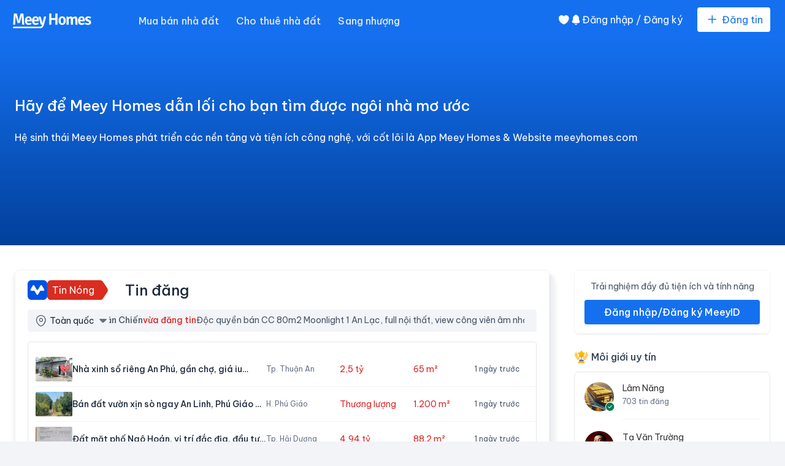

--- FILE ---
content_type: text/html; charset=utf-8
request_url: https://meeyhomes.com/
body_size: 42425
content:
<!DOCTYPE html><html lang="vi"> <head><meta charset="utf-8"><meta name="viewport" content="width=device-width"><link rel="icon" href="/favicon.ico" sizes="32x32"><link as="font" crossorigin rel="preload" href="https://fonts.gstatic.com/s/bevietnampro/v12/QdVPSTAyLFyeg_IDWvOJmVES_Hw4BXoYZ7AjSh8.woff2" type="font/woff2"><link as="font" crossorigin rel="preload" href="https://fonts.gstatic.com/s/bevietnampro/v12/QdVPSTAyLFyeg_IDWvOJmVES_Hw5BXoYZ7AjSh8.woff2" type="font/woff2"><link as="font" crossorigin rel="preload" href="https://fonts.gstatic.com/s/bevietnampro/v12/QdVPSTAyLFyeg_IDWvOJmVES_Hw3BXoYZ7Aj.woff2" type="font/woff2"><style>@font-face {unicode-range: U+0102-0103, U+0110-0111, U+0128-0129, U+0168-0169, U+01A0-01A1, U+01AF-01B0, U+0300-0301, U+0303-0304, U+0308-0309, U+0323, U+0329, U+1EA0-1EF9, U+20AB;font-weight: 400;font-style: normal;font-family: Be Vietnam Pro;font-display: swap;src: url(https://fonts.gstatic.com/s/bevietnampro/v12/QdVPSTAyLFyeg_IDWvOJmVES_Hw4BXoYZ7AjSh8.woff2)} @font-face {unicode-range: U+0100-02BA, U+02BD-02C5, U+02C7-02CC, U+02CE-02D7, U+02DD-02FF, U+0304, U+0308, U+0329, U+1D00-1DBF, U+1E00-1E9F, U+1EF2-1EFF, U+2020, U+20A0-20AB, U+20AD-20C0, U+2113, U+2C60-2C7F, U+A720-A7FF;font-weight: 400;font-style: normal;font-family: Be Vietnam Pro;font-display: swap;src: url(https://fonts.gstatic.com/s/bevietnampro/v12/QdVPSTAyLFyeg_IDWvOJmVES_Hw5BXoYZ7AjSh8.woff2)} @font-face {unicode-range: U+0000-00FF, U+0131, U+0152-0153, U+02BB-02BC, U+02C6, U+02DA, U+02DC, U+0304, U+0308, U+0329, U+2000-206F, U+20AC, U+2122, U+2191, U+2193, U+2212, U+2215, U+FEFF, U+FFFD;font-weight: 400;font-style: normal;font-family: Be Vietnam Pro;font-display: swap;src: url(https://fonts.gstatic.com/s/bevietnampro/v12/QdVPSTAyLFyeg_IDWvOJmVES_Hw3BXoYZ7Aj.woff2)} @font-face {unicode-range: U+0102-0103, U+0110-0111, U+0128-0129, U+0168-0169, U+01A0-01A1, U+01AF-01B0, U+0300-0301, U+0303-0304, U+0308-0309, U+0323, U+0329, U+1EA0-1EF9, U+20AB;font-weight: 500;font-style: normal;font-family: Be Vietnam Pro;font-display: swap;src: url(https://fonts.gstatic.com/s/bevietnampro/v12/QdVMSTAyLFyeg_IDWvOJmVES_HTEJm86Rb0JcBaoUUU.woff2)} @font-face {unicode-range: U+0100-02BA, U+02BD-02C5, U+02C7-02CC, U+02CE-02D7, U+02DD-02FF, U+0304, U+0308, U+0329, U+1D00-1DBF, U+1E00-1E9F, U+1EF2-1EFF, U+2020, U+20A0-20AB, U+20AD-20C0, U+2113, U+2C60-2C7F, U+A720-A7FF;font-weight: 500;font-style: normal;font-family: Be Vietnam Pro;font-display: swap;src: url(https://fonts.gstatic.com/s/bevietnampro/v12/QdVMSTAyLFyeg_IDWvOJmVES_HTEJm87Rb0JcBaoUUU.woff2)} @font-face {unicode-range: U+0000-00FF, U+0131, U+0152-0153, U+02BB-02BC, U+02C6, U+02DA, U+02DC, U+0304, U+0308, U+0329, U+2000-206F, U+20AC, U+2122, U+2191, U+2193, U+2212, U+2215, U+FEFF, U+FFFD;font-weight: 500;font-style: normal;font-family: Be Vietnam Pro;font-display: swap;src: url(https://fonts.gstatic.com/s/bevietnampro/v12/QdVMSTAyLFyeg_IDWvOJmVES_HTEJm81Rb0JcBao.woff2)} @font-face {unicode-range: U+0102-0103, U+0110-0111, U+0128-0129, U+0168-0169, U+01A0-01A1, U+01AF-01B0, U+0300-0301, U+0303-0304, U+0308-0309, U+0323, U+0329, U+1EA0-1EF9, U+20AB;font-weight: 600;font-style: normal;font-family: Be Vietnam Pro;font-display: swap;src: url(https://fonts.gstatic.com/s/bevietnampro/v12/QdVMSTAyLFyeg_IDWvOJmVES_HToIW86Rb0JcBaoUUU.woff2)} @font-face {unicode-range: U+0100-02BA, U+02BD-02C5, U+02C7-02CC, U+02CE-02D7, U+02DD-02FF, U+0304, U+0308, U+0329, U+1D00-1DBF, U+1E00-1E9F, U+1EF2-1EFF, U+2020, U+20A0-20AB, U+20AD-20C0, U+2113, U+2C60-2C7F, U+A720-A7FF;font-weight: 600;font-style: normal;font-family: Be Vietnam Pro;font-display: swap;src: url(https://fonts.gstatic.com/s/bevietnampro/v12/QdVMSTAyLFyeg_IDWvOJmVES_HToIW87Rb0JcBaoUUU.woff2)} @font-face {unicode-range: U+0000-00FF, U+0131, U+0152-0153, U+02BB-02BC, U+02C6, U+02DA, U+02DC, U+0304, U+0308, U+0329, U+2000-206F, U+20AC, U+2122, U+2191, U+2193, U+2212, U+2215, U+FEFF, U+FFFD;font-weight: 600;font-style: normal;font-family: Be Vietnam Pro;font-display: swap;src: url(https://fonts.gstatic.com/s/bevietnampro/v12/QdVMSTAyLFyeg_IDWvOJmVES_HToIW81Rb0JcBao.woff2)} @font-face {unicode-range: U+0102-0103, U+0110-0111, U+0128-0129, U+0168-0169, U+01A0-01A1, U+01AF-01B0, U+0300-0301, U+0303-0304, U+0308-0309, U+0323, U+0329, U+1EA0-1EF9, U+20AB;font-weight: 700;font-style: normal;font-family: Be Vietnam Pro;font-display: swap;src: url(https://fonts.gstatic.com/s/bevietnampro/v12/QdVMSTAyLFyeg_IDWvOJmVES_HSMIG86Rb0JcBaoUUU.woff2)} @font-face {unicode-range: U+0100-02BA, U+02BD-02C5, U+02C7-02CC, U+02CE-02D7, U+02DD-02FF, U+0304, U+0308, U+0329, U+1D00-1DBF, U+1E00-1E9F, U+1EF2-1EFF, U+2020, U+20A0-20AB, U+20AD-20C0, U+2113, U+2C60-2C7F, U+A720-A7FF;font-weight: 700;font-style: normal;font-family: Be Vietnam Pro;font-display: swap;src: url(https://fonts.gstatic.com/s/bevietnampro/v12/QdVMSTAyLFyeg_IDWvOJmVES_HSMIG87Rb0JcBaoUUU.woff2)} @font-face {unicode-range: U+0000-00FF, U+0131, U+0152-0153, U+02BB-02BC, U+02C6, U+02DA, U+02DC, U+0304, U+0308, U+0329, U+2000-206F, U+20AC, U+2122, U+2191, U+2193, U+2212, U+2215, U+FEFF, U+FFFD;font-weight: 700;font-style: normal;font-family: Be Vietnam Pro;font-display: swap;src: url(https://fonts.gstatic.com/s/bevietnampro/v12/QdVMSTAyLFyeg_IDWvOJmVES_HSMIG81Rb0JcBao.woff2)} body { font-family: Be Vietnam Pro, '_font_fallback_261249110869', sans-serif; } @font-face { font-family: '_font_fallback_261249110869'; size-adjust: 111.01%; src: local('Arial'); ascent-override: 90.08%; descent-override: 23.87%; line-gap-override: 0.00%; } body { font-family: Be Vietnam Pro, '_font_fallback_792052624285', sans-serif; } @font-face { font-family: '_font_fallback_792052624285'; size-adjust: 112.36%; src: local('Arial'); ascent-override: 89.00%; descent-override: 23.59%; line-gap-override: 0.00%; }</style> <title>Website #1 về bất động sản – Mua, bán, cho thuê nhà đất toàn quốc</title>
<meta name="description" content="Website số 1 về mua bán nhà đất, cung cấp hơn 1 triệu tin rao bán, cho thuê nhà đất, chung cư, văn phòng,… mỗi tháng. Cập nhật tin tức thị trường bất động sản nhanh chóng, xác thực. Tổng hợp kiến thức tài chính, pháp lý, phong thủy về bất động sản">
<meta name="robots" content="index,follow">
<link rel="canonical" href="https://meeyhomes.com/">
<meta property="og:title" content="Website #1 về bất động sản – Mua, bán, cho thuê nhà đất toàn quốc">
<meta property="og:description" content="Website số 1 về mua bán nhà đất, cung cấp hơn 1 triệu tin rao bán, cho thuê nhà đất, chung cư, văn phòng,… mỗi tháng. Cập nhật tin tức thị trường bất động sản nhanh chóng, xác thực. Tổng hợp kiến thức tài chính, pháp lý, phong thủy về bất động sản">
<meta property="og:url" content="https://meeyhomes.com/">
<meta property="og:type" content="website">
<meta property="og:image" content="https://image.meeyhomes.com/meeyproject-test/images/2022/12/20/banner-home.1671526397059.jpg?rt=fill&amp;w=600&amp;h=315&amp;q=95&amp;dpr=1&amp;g=ce&amp;s=DEqj-F9hQh8E_3SVF0lnmz-h4QYd6kLBU8ka738viUc">
<meta property="og:image:alt" content="Bất động sản MeeyHomes">
<meta property="og:image:width" content="600">
<meta property="og:image:height" content="315">

<meta property="og:locale" content="vi_VN">
<meta property="og:site_name" content="https://meeyhomes.com">
<meta property="og:article:author" content="https://www.facebook.com/meeyland.global/">
<meta property="fb:app_id" content="519811362992559">
<meta name="twitter:site" content="@meey_home">
<meta content="mua bán cho thuê nhà đất - bất động sản" name="keywords">
<meta content="Website #1 về bất động sản – Mua, bán, cho thuê nhà đất toàn quốc" property="twitter:title">
<meta content="Website số 1 về mua bán nhà đất, cung cấp hơn 1 triệu tin rao bán, cho thuê nhà đất, chung cư, văn phòng,… mỗi tháng. Cập nhật tin tức thị trường bất động sản nhanh chóng, xác thực. Tổng hợp kiến thức tài chính, pháp lý, phong thủy về bất động sản" property="twitter:description">
<meta content="https://image.meeyhomes.com/meeyproject-test/images/2022/12/20/banner-home.1671526397059.jpg?rt=fill&amp;w=600&amp;h=315&amp;q=95&amp;dpr=1&amp;g=ce&amp;s=DEqj-F9hQh8E_3SVF0lnmz-h4QYd6kLBU8ka738viUc" property="twitter:image">
<meta content="148873268971895" property="fb:pages">
<script type="application/ld+json">{"@context":"https://schema.org","@type":"Website","url":"https://meeyhomes.com","name":"Meey Home","itemListElement":[{"@type":"SearchAction","target":"https://meeyhomes.com/mua-ban-bat-dong-san?category","query-input":"required name=search_term_string"}]}</script> <!-- <script
      type='application/ld+json'
      set:html={JSON.stringify(ORGANIZATION_SCHEMA)}
      is:inline
    />
    <script
      type='application/ld+json'
      set:html={JSON.stringify(PERSON_SCHEMA)}
      is:inline
    />
    <script
      type='application/ld+json'
      set:html={JSON.stringify(REAL_ESTATE_SCHEMA)}
      is:inline
    /> --><script type="text/partytown" async src="https://www.googletagmanager.com/gtag/js?id=G-YV1MJBC42P"></script> <script type="text/partytown"> dataLayer = window.dataLayer || []
  window.gtag = function () {
    dataLayer.push(arguments)
  };
  window.gtag('js', new Date());
  window.gtag('config', 'G-YV1MJBC42P', {
    auto_config: false,  
    send_page_view: false
  });
  window.gtag('config', 'GTM-PDHJBKZ');</script><script type="text/partytown">
      !(function (f, b, e, v, n, t, s) {
        if (f.fbq) return
        n = f.fbq = function () {
          n.callMethod
            ? n.callMethod.apply(n, arguments)
            : n.queue.push(arguments)
        }
        if (!f._fbq) f._fbq = n
        n.push = n
        n.loaded = !0
        n.version = '2.0'
        n.queue = []
        t = b.createElement(e)
        t.async = !0
        t.src = v
        s = b.getElementsByTagName(e)[0]
        s.parentNode.insertBefore(t, s)
      })(
        window,
        document,
        'script',
        'https://connect.facebook.net/en_US/fbevents.js'
      )
      fbq('init', '903223921926904')
      fbq('track', 'PageView')
    </script><noscript><img height="1" width="1" style="display:none" src="https://www.facebook.com/tr?id=903223921926904&ev=PageView&noscript=1"></noscript>   <script type="module" src="/_astro/TooltipWrapper.astro_astro_type_script_index_0_lang.zv-p5SrI.js"></script><!-- {!!spa && <ClientRouter fallback='swap' />} --><link rel="stylesheet" href="/_astro/_id_.BHVPgZcZ.css">
<link rel="stylesheet" href="/_astro/_slug_.BwXjGcf2.css">
<link rel="stylesheet" href="/_astro/article-management.CrVPoPSZ.css">
<link rel="stylesheet" href="/_astro/article-management.BfHex4jP.css"><script>!(function(w,p,f,c){if(!window.crossOriginIsolated && !navigator.serviceWorker) return;c=w[p]=Object.assign(w[p]||{},{"lib":"/~partytown/","resolveUrl":"function (url) {\n          if (url.hostname === 'connect.facebook.net') {\n            var proxyUrl = new URL('https://meeyland.com/')\n            proxyUrl.searchParams.append('url', url.href)\n            return proxyUrl\n          }\n          return url\n        }","debug":false});c[f]=(c[f]||[]).concat(["dataLayer.push","gtag","apply","fbq"])})(window,'partytown','forward');/* Partytown 0.11.1 - MIT QwikDev */
const t={preserveBehavior:!1},e=e=>{if("string"==typeof e)return[e,t];const[n,r=t]=e;return[n,{...t,...r}]},n=Object.freeze((t=>{const e=new Set;let n=[];do{Object.getOwnPropertyNames(n).forEach((t=>{"function"==typeof n[t]&&e.add(t)}))}while((n=Object.getPrototypeOf(n))!==Object.prototype);return Array.from(e)})());!function(t,r,o,i,a,s,c,l,d,p,u=t,f){function h(){f||(f=1,"/"==(c=(s.lib||"/~partytown/")+(s.debug?"debug/":""))[0]&&(d=r.querySelectorAll('script[type="text/partytown"]'),i!=t?i.dispatchEvent(new CustomEvent("pt1",{detail:t})):(l=setTimeout(v,(null==s?void 0:s.fallbackTimeout)||1e4),r.addEventListener("pt0",w),a?y(1):o.serviceWorker?o.serviceWorker.register(c+(s.swPath||"partytown-sw.js"),{scope:c}).then((function(t){t.active?y():t.installing&&t.installing.addEventListener("statechange",(function(t){"activated"==t.target.state&&y()}))}),console.error):v())))}function y(e){p=r.createElement(e?"script":"iframe"),t._pttab=Date.now(),e||(p.style.display="block",p.style.width="0",p.style.height="0",p.style.border="0",p.style.visibility="hidden",p.setAttribute("aria-hidden",!0)),p.src=c+"partytown-"+(e?"atomics.js?v=0.11.1":"sandbox-sw.html?"+t._pttab),r.querySelector(s.sandboxParent||"body").appendChild(p)}function v(n,o){for(w(),i==t&&(s.forward||[]).map((function(n){const[r]=e(n);delete t[r.split(".")[0]]})),n=0;n<d.length;n++)(o=r.createElement("script")).innerHTML=d[n].innerHTML,o.nonce=s.nonce,r.head.appendChild(o);p&&p.parentNode.removeChild(p)}function w(){clearTimeout(l)}s=t.partytown||{},i==t&&(s.forward||[]).map((function(r){const[o,{preserveBehavior:i}]=e(r);u=t,o.split(".").map((function(e,r,o){var a;u=u[o[r]]=r+1<o.length?u[o[r]]||(a=o[r+1],n.includes(a)?[]:{}):(()=>{let e=null;if(i){const{methodOrProperty:n,thisObject:r}=((t,e)=>{let n=t;for(let t=0;t<e.length-1;t+=1)n=n[e[t]];return{thisObject:n,methodOrProperty:e.length>0?n[e[e.length-1]]:void 0}})(t,o);"function"==typeof n&&(e=(...t)=>n.apply(r,...t))}return function(){let n;return e&&(n=e(arguments)),(t._ptf=t._ptf||[]).push(o,arguments),n}})()}))})),"complete"==r.readyState?h():(t.addEventListener("DOMContentLoaded",h),t.addEventListener("load",h))}(window,document,navigator,top,window.crossOriginIsolated);;(e=>{e.addEventListener("astro:before-swap",e=>{let r=document.body.querySelector("iframe[src*='/~partytown/']");if(r)e.newDocument.body.append(r)})})(document);</script></head> <body class="bg-secondary-100"> <header class="top-0 z-[5000] inset-x-0 px-4 sm:px-6 w-full h-12 qmd:h-16 duration-300 ease-linear bg-primary-600 qmd:sticky" data-astro-transition-persist="astro-ws3uug7y-2"> <div class="flex justify-between items-center gap-x-8 mx-auto max-w-[1440px] h-full"> <div class="flex flex-row items-center space-x-8 tablet:space-x-4 mt-1 h-full jus"> <a title="homepage" class="shrink-0" href="/"> <img class="mx-auto tablet:w-[170px] h-7 lg:h-[32px] scale-75 -translate-x-6 transform" alt="logo" width="170" height="32" src="/statics/icons/mh-logo_white.svg"> </a> <div class="hidden lg:flex tablet:flex items-center space-x-7 tablet:space-x-4 h-full"> <div class="inline-block relative main-menu"> <a class="block relative menu-item" title="Mua bán nhà đất" href="/mua-ban-nha-dat-a4"> Mua bán nhà đất </a> <div class="left-0 z-[9999] absolute shadow-top-filter rounded-lg overflow-hidden transition-all duration-200 sub-menu"> <div class="bg-white shadow-divide mt-4 rounded-lg min-w-[10rem]"> <a class="menu-item menu-item-dropdown" title="Bán căn hộ chung cư" href="/ban-can-ho-chung-cu-g14"> Bán căn hộ chung cư </a><a class="menu-item menu-item-dropdown" title="Bán chung cư mini" href="/ban-chung-cu-mini-g13"> Bán chung cư mini </a><a class="menu-item menu-item-dropdown" title="Bán nhà riêng" href="/ban-nha-rieng-g12"> Bán nhà riêng </a><a class="menu-item menu-item-dropdown" title="Bán nhà mặt phố" href="/ban-nha-mat-pho-g13"> Bán nhà mặt phố </a><a class="menu-item menu-item-dropdown" title="Bán nhà tập thể" href="/ban-nha-tap-the-g13"> Bán nhà tập thể </a><a class="menu-item menu-item-dropdown" title="Bán đất" href="/ban-dat-g11"> Bán đất </a><a class="menu-item menu-item-dropdown" title="Bán đất nền dự án" href="/ban-dat-nen-du-an-g14"> Bán đất nền dự án </a><a class="menu-item menu-item-dropdown" title="Bán biệt thự liền kề" href="/ban-biet-thu-lien-ke-g14"> Bán biệt thự liền kề </a><a class="menu-item menu-item-dropdown" title="Bán nhà phố thương mại - Shophouse" href="/ban-shophouse-nha-pho-thuong-mai-g15"> Bán nhà phố thương mại - Shophouse </a><a class="menu-item menu-item-dropdown" title="Bán nhà trọ" href="/ban-nha-tro-g12"> Bán nhà trọ </a> </div> </div> </div><div class="inline-block relative main-menu"> <a class="block relative menu-item" title="Cho thuê nhà đất" href="/cho-thue-nha-dat-a4"> Cho thuê nhà đất </a> <div class="left-0 z-[9999] absolute shadow-top-filter rounded-lg overflow-hidden transition-all duration-200 sub-menu"> <div class="bg-white shadow-divide mt-4 rounded-lg min-w-[10rem]"> <a class="menu-item menu-item-dropdown" title="Cho thuê căn hộ chung cư" href="/cho-thue-can-ho-chung-cu-g24"> Cho thuê căn hộ chung cư </a><a class="menu-item menu-item-dropdown" title="Cho thuê phòng trọ" href="/cho-thue-phong-tro-g22"> Cho thuê phòng trọ </a><a class="menu-item menu-item-dropdown" title="Cho thuê văn phòng" href="/cho-thue-van-phong-g22"> Cho thuê văn phòng </a><a class="menu-item menu-item-dropdown" title="Cho thuê chung cư mini" href="/cho-thue-chung-cu-mini-g23"> Cho thuê chung cư mini </a><a class="menu-item menu-item-dropdown" title="Cho thuê mặt bằng" href="/cho-thue-mat-bang-cua-hang-ki-ot-g26"> Cho thuê mặt bằng </a><a class="menu-item menu-item-dropdown" title="Cho thuê nhà riêng" href="/cho-thue-nha-rieng-g22"> Cho thuê nhà riêng </a><a class="menu-item menu-item-dropdown" title="Cho thuê kho bãi, nhà xưởng" href="/cho-thue-kho-nha-xuong-g23"> Cho thuê kho bãi, nhà xưởng </a><a class="menu-item menu-item-dropdown" title="Cho thuê nhà trọ" href="/cho-thue-nha-tro-g22"> Cho thuê nhà trọ </a><a class="menu-item menu-item-dropdown" title="Cho thuê shophouse, nhà phố thương mại" href="/cho-thue-shophouse-nha-pho-thuong-mai-g25"> Cho thuê shophouse, nhà phố thương mại </a><a class="menu-item menu-item-dropdown" title="Cho thuê đất" href="/cho-thue-dat-g21"> Cho thuê đất </a> </div> </div> </div><div class="inline-block relative main-menu"> <a class="block relative menu-item" title="Sang nhượng" href="/sang-nhuong-nha-dat-a4"> Sang nhượng </a> <div class="left-0 z-[9999] absolute shadow-top-filter rounded-lg overflow-hidden transition-all duration-200 sub-menu"> <div class="bg-white shadow-divide mt-4 rounded-lg min-w-[10rem]"> <a class="menu-item menu-item-dropdown" title="Sang nhượng quán cafe" href="/sang-nhuong-quan-cafe-g22"> Sang nhượng quán cafe </a><a class="menu-item menu-item-dropdown" title="Sang nhượng matxa-spa" href="/sang-nhuong-matxaspa-g21"> Sang nhượng matxa-spa </a><a class="menu-item menu-item-dropdown" title="Sang nhượng nhà hàng" href="/sang-nhuong-kinh-doanh-an-uong-g24"> Sang nhượng nhà hàng </a><a class="menu-item menu-item-dropdown" title="Sang nhượng cửa hàng" href="/sang-nhuong-cua-hang-quan-ao-g24?category=5deb722db4367252525c1d16&#38;typeOfHouses[]=65eeb3cf01dfc72e1912edd4,65eeb3cf01dfc72e1912edd6"> Sang nhượng cửa hàng </a><a class="menu-item menu-item-dropdown" title="Sang nhượng mặt bằng" href="/sang-nhuong-mat-bang-cua-hang-ki-ot-g26"> Sang nhượng mặt bằng </a> </div> </div> </div> </div> </div> <div class="hidden lg:flex tablet:flex flex-1 justify-end items-center gap-x-6 space-x-6"> <style>astro-island,astro-slot,astro-static-slot{display:contents}</style><script>(()=>{var e=async t=>{await(await t())()};(self.Astro||(self.Astro={})).only=e;window.dispatchEvent(new Event("astro:only"));})();</script><script>(()=>{var A=Object.defineProperty;var g=(i,o,a)=>o in i?A(i,o,{enumerable:!0,configurable:!0,writable:!0,value:a}):i[o]=a;var d=(i,o,a)=>g(i,typeof o!="symbol"?o+"":o,a);{let i={0:t=>m(t),1:t=>a(t),2:t=>new RegExp(t),3:t=>new Date(t),4:t=>new Map(a(t)),5:t=>new Set(a(t)),6:t=>BigInt(t),7:t=>new URL(t),8:t=>new Uint8Array(t),9:t=>new Uint16Array(t),10:t=>new Uint32Array(t),11:t=>1/0*t},o=t=>{let[l,e]=t;return l in i?i[l](e):void 0},a=t=>t.map(o),m=t=>typeof t!="object"||t===null?t:Object.fromEntries(Object.entries(t).map(([l,e])=>[l,o(e)]));class y extends HTMLElement{constructor(){super(...arguments);d(this,"Component");d(this,"hydrator");d(this,"hydrate",async()=>{var b;if(!this.hydrator||!this.isConnected)return;let e=(b=this.parentElement)==null?void 0:b.closest("astro-island[ssr]");if(e){e.addEventListener("astro:hydrate",this.hydrate,{once:!0});return}let c=this.querySelectorAll("astro-slot"),n={},h=this.querySelectorAll("template[data-astro-template]");for(let r of h){let s=r.closest(this.tagName);s!=null&&s.isSameNode(this)&&(n[r.getAttribute("data-astro-template")||"default"]=r.innerHTML,r.remove())}for(let r of c){let s=r.closest(this.tagName);s!=null&&s.isSameNode(this)&&(n[r.getAttribute("name")||"default"]=r.innerHTML)}let p;try{p=this.hasAttribute("props")?m(JSON.parse(this.getAttribute("props"))):{}}catch(r){let s=this.getAttribute("component-url")||"<unknown>",v=this.getAttribute("component-export");throw v&&(s+=` (export ${v})`),console.error(`[hydrate] Error parsing props for component ${s}`,this.getAttribute("props"),r),r}let u;await this.hydrator(this)(this.Component,p,n,{client:this.getAttribute("client")}),this.removeAttribute("ssr"),this.dispatchEvent(new CustomEvent("astro:hydrate"))});d(this,"unmount",()=>{this.isConnected||this.dispatchEvent(new CustomEvent("astro:unmount"))})}disconnectedCallback(){document.removeEventListener("astro:after-swap",this.unmount),document.addEventListener("astro:after-swap",this.unmount,{once:!0})}connectedCallback(){if(!this.hasAttribute("await-children")||document.readyState==="interactive"||document.readyState==="complete")this.childrenConnectedCallback();else{let e=()=>{document.removeEventListener("DOMContentLoaded",e),c.disconnect(),this.childrenConnectedCallback()},c=new MutationObserver(()=>{var n;((n=this.lastChild)==null?void 0:n.nodeType)===Node.COMMENT_NODE&&this.lastChild.nodeValue==="astro:end"&&(this.lastChild.remove(),e())});c.observe(this,{childList:!0}),document.addEventListener("DOMContentLoaded",e)}}async childrenConnectedCallback(){let e=this.getAttribute("before-hydration-url");e&&await import(e),this.start()}async start(){let e=JSON.parse(this.getAttribute("opts")),c=this.getAttribute("client");if(Astro[c]===void 0){window.addEventListener(`astro:${c}`,()=>this.start(),{once:!0});return}try{await Astro[c](async()=>{let n=this.getAttribute("renderer-url"),[h,{default:p}]=await Promise.all([import(this.getAttribute("component-url")),n?import(n):()=>()=>{}]),u=this.getAttribute("component-export")||"default";if(!u.includes("."))this.Component=h[u];else{this.Component=h;for(let f of u.split("."))this.Component=this.Component[f]}return this.hydrator=p,this.hydrate},e,this)}catch(n){console.error(`[astro-island] Error hydrating ${this.getAttribute("component-url")}`,n)}}attributeChangedCallback(){this.hydrate()}}d(y,"observedAttributes",["props"]),customElements.get("astro-island")||customElements.define("astro-island",y)}})();</script><astro-island uid="85jKx" component-url="/_astro/Favorite.Cjz5kKJJ.js" component-export="default" renderer-url="/_astro/client.4AZqD4Tw.js" props="{}" ssr client="only" opts="{&quot;name&quot;:&quot;Favorite&quot;,&quot;value&quot;:&quot;react&quot;}"></astro-island> <astro-island uid="Z1uWu2E" component-url="/_astro/Notification.D1ZvYigO.js" component-export="default" renderer-url="/_astro/client.4AZqD4Tw.js" props="{}" ssr client="only" opts="{&quot;name&quot;:&quot;Notification&quot;,&quot;value&quot;:&quot;react&quot;}"></astro-island> <astro-island uid="Z2jCVto" component-url="/_astro/User.CSbpIEdZ.js" component-export="default" renderer-url="/_astro/client.4AZqD4Tw.js" props="{}" ssr client="only" opts="{&quot;name&quot;:&quot;User&quot;,&quot;value&quot;:&quot;react&quot;}"></astro-island> <a class="min-w-fit" href="https://meeyland.com/dang-tin"> <button class="tablet:!px-2 tablet:!py-[5px] tablet:!text-fs-14 meey-button meey-button-prefix-icon meey-button-large meey-button-reverse-solid"> <i class="ml-add text-fs-24 leading-6"></i>Đăng tin
</button> </a> </div> <astro-island uid="ZusWWW" component-url="/_astro/DrawerMenu.B7uQ6zPk.js" component-export="default" renderer-url="/_astro/client.4AZqD4Tw.js" props="{&quot;menu&quot;:[1,[[0,{&quot;_id&quot;:[0,&quot;5deb722db4367252525c1d00&quot;],&quot;label&quot;:[0,&quot;Mua bán nhà đất&quot;],&quot;value&quot;:[0,&quot;/mua-ban-nha-dat-a4&quot;],&quot;subMenu&quot;:[1,[[0,{&quot;label&quot;:[0,&quot;Bán căn hộ chung cư&quot;],&quot;value&quot;:[0,&quot;/ban-can-ho-chung-cu-g14&quot;]}],[0,{&quot;label&quot;:[0,&quot;Bán chung cư mini&quot;],&quot;value&quot;:[0,&quot;/ban-chung-cu-mini-g13&quot;]}],[0,{&quot;label&quot;:[0,&quot;Bán nhà riêng&quot;],&quot;value&quot;:[0,&quot;/ban-nha-rieng-g12&quot;]}],[0,{&quot;label&quot;:[0,&quot;Bán nhà mặt phố&quot;],&quot;value&quot;:[0,&quot;/ban-nha-mat-pho-g13&quot;]}],[0,{&quot;label&quot;:[0,&quot;Bán nhà tập thể&quot;],&quot;value&quot;:[0,&quot;/ban-nha-tap-the-g13&quot;]}],[0,{&quot;label&quot;:[0,&quot;Bán đất&quot;],&quot;value&quot;:[0,&quot;/ban-dat-g11&quot;]}],[0,{&quot;label&quot;:[0,&quot;Bán đất nền dự án&quot;],&quot;value&quot;:[0,&quot;/ban-dat-nen-du-an-g14&quot;]}],[0,{&quot;label&quot;:[0,&quot;Bán biệt thự liền kề&quot;],&quot;value&quot;:[0,&quot;/ban-biet-thu-lien-ke-g14&quot;]}],[0,{&quot;label&quot;:[0,&quot;Bán nhà phố thương mại - Shophouse&quot;],&quot;value&quot;:[0,&quot;/ban-shophouse-nha-pho-thuong-mai-g15&quot;]}],[0,{&quot;label&quot;:[0,&quot;Bán nhà trọ&quot;],&quot;value&quot;:[0,&quot;/ban-nha-tro-g12&quot;]}]]],&quot;icon&quot;:[0,&quot;icon-sell&quot;]}],[0,{&quot;_id&quot;:[0,&quot;5deb722db4367252525c1d11&quot;],&quot;label&quot;:[0,&quot;Cho thuê nhà đất&quot;],&quot;value&quot;:[0,&quot;/cho-thue-nha-dat-a4&quot;],&quot;subMenu&quot;:[1,[[0,{&quot;label&quot;:[0,&quot;Cho thuê căn hộ chung cư&quot;],&quot;value&quot;:[0,&quot;/cho-thue-can-ho-chung-cu-g24&quot;]}],[0,{&quot;label&quot;:[0,&quot;Cho thuê phòng trọ&quot;],&quot;value&quot;:[0,&quot;/cho-thue-phong-tro-g22&quot;]}],[0,{&quot;label&quot;:[0,&quot;Cho thuê văn phòng&quot;],&quot;value&quot;:[0,&quot;/cho-thue-van-phong-g22&quot;]}],[0,{&quot;label&quot;:[0,&quot;Cho thuê chung cư mini&quot;],&quot;value&quot;:[0,&quot;/cho-thue-chung-cu-mini-g23&quot;]}],[0,{&quot;label&quot;:[0,&quot;Cho thuê mặt bằng&quot;],&quot;value&quot;:[0,&quot;/cho-thue-mat-bang-cua-hang-ki-ot-g26&quot;]}],[0,{&quot;label&quot;:[0,&quot;Cho thuê nhà riêng&quot;],&quot;value&quot;:[0,&quot;/cho-thue-nha-rieng-g22&quot;]}],[0,{&quot;label&quot;:[0,&quot;Cho thuê kho bãi, nhà xưởng&quot;],&quot;value&quot;:[0,&quot;/cho-thue-kho-nha-xuong-g23&quot;]}],[0,{&quot;label&quot;:[0,&quot;Cho thuê nhà trọ&quot;],&quot;value&quot;:[0,&quot;/cho-thue-nha-tro-g22&quot;]}],[0,{&quot;label&quot;:[0,&quot;Cho thuê shophouse, nhà phố thương mại&quot;],&quot;value&quot;:[0,&quot;/cho-thue-shophouse-nha-pho-thuong-mai-g25&quot;]}],[0,{&quot;label&quot;:[0,&quot;Cho thuê đất&quot;],&quot;value&quot;:[0,&quot;/cho-thue-dat-g21&quot;]}]]],&quot;icon&quot;:[0,&quot;icon-rent&quot;]}],[0,{&quot;_id&quot;:[0,&quot;5deb722db4367252525c1d16&quot;],&quot;label&quot;:[0,&quot;Sang nhượng&quot;],&quot;value&quot;:[0,&quot;/sang-nhuong-nha-dat-a4&quot;],&quot;subMenu&quot;:[1,[[0,{&quot;label&quot;:[0,&quot;Sang nhượng quán cafe&quot;],&quot;value&quot;:[0,&quot;/sang-nhuong-quan-cafe-g22&quot;]}],[0,{&quot;label&quot;:[0,&quot;Sang nhượng matxa-spa&quot;],&quot;value&quot;:[0,&quot;/sang-nhuong-matxaspa-g21&quot;]}],[0,{&quot;label&quot;:[0,&quot;Sang nhượng nhà hàng&quot;],&quot;value&quot;:[0,&quot;/sang-nhuong-kinh-doanh-an-uong-g24&quot;]}],[0,{&quot;label&quot;:[0,&quot;Sang nhượng cửa hàng&quot;],&quot;value&quot;:[0,&quot;/sang-nhuong-cua-hang-quan-ao-g24?category=5deb722db4367252525c1d16&amp;typeOfHouses[]=65eeb3cf01dfc72e1912edd4,65eeb3cf01dfc72e1912edd6&quot;]}],[0,{&quot;label&quot;:[0,&quot;Sang nhượng mặt bằng&quot;],&quot;value&quot;:[0,&quot;/sang-nhuong-mat-bang-cua-hang-ki-ot-g26&quot;]}]]],&quot;icon&quot;:[0,&quot;icon-transfer&quot;]}]]],&quot;categoryId&quot;:[0]}" ssr client="only" opts="{&quot;name&quot;:&quot;DrawerMenu&quot;,&quot;value&quot;:&quot;react&quot;}"></astro-island> <script>(()=>{var e=async t=>{await(await t())()};(self.Astro||(self.Astro={})).load=e;window.dispatchEvent(new Event("astro:load"));})();</script><astro-island uid="ZY03o2" prefix="r4" component-url="/_astro/AppConfig.B3ON2L_7.js" component-export="default" renderer-url="/_astro/client.4AZqD4Tw.js" props="{&quot;data&quot;:[0,{&quot;config&quot;:[0,{&quot;sortArticle&quot;:[1,[[0,{&quot;label&quot;:[0,&quot;Thông thường&quot;],&quot;value&quot;:[0,1],&quot;sort&quot;:[0,&quot;subscription.type:asc,isVerify:desc,isBoughtElectron:desc,isTourDisplayed:desc,isCrawl:asc,publishedAt:desc&quot;]}],[0,{&quot;label&quot;:[0,&quot;Tin đăng mới nhất&quot;],&quot;value&quot;:[0,2],&quot;sort&quot;:[0,&quot;publishedAt:desc&quot;]}],[0,{&quot;label&quot;:[0,&quot;Tin đăng cũ nhất&quot;],&quot;value&quot;:[0,3],&quot;sort&quot;:[0,&quot;publishedAt:asc&quot;]}],[0,{&quot;label&quot;:[0,&quot;Giá tăng dần&quot;],&quot;value&quot;:[0,4],&quot;sort&quot;:[0,&quot;publishedAt:desc&quot;]}],[0,{&quot;label&quot;:[0,&quot;Giá giảm dần&quot;],&quot;value&quot;:[0,5],&quot;sort&quot;:[0,&quot;publishedAt:desc&quot;]}],[0,{&quot;label&quot;:[0,&quot;Diện tích tăng dần&quot;],&quot;value&quot;:[0,6],&quot;sort&quot;:[0,&quot;area:asc,publishedAt:desc&quot;]}],[0,{&quot;label&quot;:[0,&quot;Diện tích giảm dần&quot;],&quot;value&quot;:[0,7],&quot;sort&quot;:[0,&quot;area:desc,publishedAt:desc&quot;]}]]],&quot;categories&quot;:[1,[[0,{&quot;_id&quot;:[0,&quot;5deb722db4367252525c1d00&quot;],&quot;name&quot;:[0,&quot;Mua bán&quot;],&quot;value&quot;:[0,&quot;mua_ban&quot;],&quot;sort&quot;:[0,1],&quot;slug&quot;:[0,&quot;mua-ban-nha-dat&quot;],&quot;slugIncludeTypeOfHouse&quot;:[0,&quot;ban&quot;],&quot;uri&quot;:[0,&quot;/mua-ban-nha-dat-a4&quot;]}],[0,{&quot;_id&quot;:[0,&quot;5deb722db4367252525c1d11&quot;],&quot;name&quot;:[0,&quot;Cho thuê&quot;],&quot;value&quot;:[0,&quot;cho_thue&quot;],&quot;sort&quot;:[0,2],&quot;slug&quot;:[0,&quot;cho-thue-nha-dat&quot;],&quot;slugIncludeTypeOfHouse&quot;:[0,&quot;cho-thue&quot;],&quot;uri&quot;:[0,&quot;/cho-thue-nha-dat-a4&quot;]}],[0,{&quot;_id&quot;:[0,&quot;5deb722db4367252525c1d16&quot;],&quot;name&quot;:[0,&quot;Sang nhượng&quot;],&quot;value&quot;:[0,&quot;sang_nhuong&quot;],&quot;sort&quot;:[0,3],&quot;slug&quot;:[0,&quot;sang-nhuong-nha-dat&quot;],&quot;slugIncludeTypeOfHouse&quot;:[0,&quot;sang-nhuong&quot;],&quot;uri&quot;:[0,&quot;/sang-nhuong-nha-dat-a4&quot;]}]]],&quot;homes&quot;:[0,{&quot;news&quot;:[1,[[0,{&quot;label&quot;:[0,&quot;Mới nhất&quot;],&quot;value&quot;:[0,&quot;newest&quot;]}],[0,{&quot;label&quot;:[0,&quot;Đầu tư&quot;],&quot;value&quot;:[0,&quot;dau-tu&quot;]}],[0,{&quot;label&quot;:[0,&quot;Thị trường&quot;],&quot;value&quot;:[0,&quot;thi-truong&quot;]}],[0,{&quot;label&quot;:[0,&quot;Chính sách&quot;],&quot;value&quot;:[0,&quot;chinh-sach&quot;]}],[0,{&quot;label&quot;:[0,&quot;Chuyển đổi số&quot;],&quot;value&quot;:[0,&quot;chuyen-doi-so&quot;]}],[0,{&quot;label&quot;:[0,&quot;Câu chuyện IPO&quot;],&quot;value&quot;:[0,&quot;cau-chuyen-ipo&quot;]}],[0,{&quot;label&quot;:[0,&quot;Cafe thứ 7&quot;],&quot;value&quot;:[0,&quot;cafe-thu-7&quot;]}]]],&quot;realEstate3D&quot;:[1,[[0,{&quot;label&quot;:[0,&quot;Tất cả&quot;],&quot;value&quot;:[0,&quot;all&quot;]}],[0,{&quot;label&quot;:[0,&quot;Dự án&quot;],&quot;value&quot;:[0,&quot;643f4dd5682af3c1bae490b2&quot;]}],[0,{&quot;label&quot;:[0,&quot;Quy hoạch&quot;],&quot;value&quot;:[0,&quot;643f4e07682af3c1bae490be&quot;]}]]]}]}],&quot;menu&quot;:[1,[[0,{&quot;_id&quot;:[0,&quot;5deb722db4367252525c1d00&quot;],&quot;label&quot;:[0,&quot;Mua bán nhà đất&quot;],&quot;value&quot;:[0,&quot;/mua-ban-nha-dat-a4&quot;],&quot;subMenu&quot;:[1,[[0,{&quot;label&quot;:[0,&quot;Bán căn hộ chung cư&quot;],&quot;value&quot;:[0,&quot;/ban-can-ho-chung-cu-g14&quot;]}],[0,{&quot;label&quot;:[0,&quot;Bán chung cư mini&quot;],&quot;value&quot;:[0,&quot;/ban-chung-cu-mini-g13&quot;]}],[0,{&quot;label&quot;:[0,&quot;Bán nhà riêng&quot;],&quot;value&quot;:[0,&quot;/ban-nha-rieng-g12&quot;]}],[0,{&quot;label&quot;:[0,&quot;Bán nhà mặt phố&quot;],&quot;value&quot;:[0,&quot;/ban-nha-mat-pho-g13&quot;]}],[0,{&quot;label&quot;:[0,&quot;Bán nhà tập thể&quot;],&quot;value&quot;:[0,&quot;/ban-nha-tap-the-g13&quot;]}],[0,{&quot;label&quot;:[0,&quot;Bán đất&quot;],&quot;value&quot;:[0,&quot;/ban-dat-g11&quot;]}],[0,{&quot;label&quot;:[0,&quot;Bán đất nền dự án&quot;],&quot;value&quot;:[0,&quot;/ban-dat-nen-du-an-g14&quot;]}],[0,{&quot;label&quot;:[0,&quot;Bán biệt thự liền kề&quot;],&quot;value&quot;:[0,&quot;/ban-biet-thu-lien-ke-g14&quot;]}],[0,{&quot;label&quot;:[0,&quot;Bán nhà phố thương mại - Shophouse&quot;],&quot;value&quot;:[0,&quot;/ban-shophouse-nha-pho-thuong-mai-g15&quot;]}],[0,{&quot;label&quot;:[0,&quot;Bán nhà trọ&quot;],&quot;value&quot;:[0,&quot;/ban-nha-tro-g12&quot;]}]]],&quot;icon&quot;:[0,&quot;icon-sell&quot;]}],[0,{&quot;_id&quot;:[0,&quot;5deb722db4367252525c1d11&quot;],&quot;label&quot;:[0,&quot;Cho thuê nhà đất&quot;],&quot;value&quot;:[0,&quot;/cho-thue-nha-dat-a4&quot;],&quot;subMenu&quot;:[1,[[0,{&quot;label&quot;:[0,&quot;Cho thuê căn hộ chung cư&quot;],&quot;value&quot;:[0,&quot;/cho-thue-can-ho-chung-cu-g24&quot;]}],[0,{&quot;label&quot;:[0,&quot;Cho thuê phòng trọ&quot;],&quot;value&quot;:[0,&quot;/cho-thue-phong-tro-g22&quot;]}],[0,{&quot;label&quot;:[0,&quot;Cho thuê văn phòng&quot;],&quot;value&quot;:[0,&quot;/cho-thue-van-phong-g22&quot;]}],[0,{&quot;label&quot;:[0,&quot;Cho thuê chung cư mini&quot;],&quot;value&quot;:[0,&quot;/cho-thue-chung-cu-mini-g23&quot;]}],[0,{&quot;label&quot;:[0,&quot;Cho thuê mặt bằng&quot;],&quot;value&quot;:[0,&quot;/cho-thue-mat-bang-cua-hang-ki-ot-g26&quot;]}],[0,{&quot;label&quot;:[0,&quot;Cho thuê nhà riêng&quot;],&quot;value&quot;:[0,&quot;/cho-thue-nha-rieng-g22&quot;]}],[0,{&quot;label&quot;:[0,&quot;Cho thuê kho bãi, nhà xưởng&quot;],&quot;value&quot;:[0,&quot;/cho-thue-kho-nha-xuong-g23&quot;]}],[0,{&quot;label&quot;:[0,&quot;Cho thuê nhà trọ&quot;],&quot;value&quot;:[0,&quot;/cho-thue-nha-tro-g22&quot;]}],[0,{&quot;label&quot;:[0,&quot;Cho thuê shophouse, nhà phố thương mại&quot;],&quot;value&quot;:[0,&quot;/cho-thue-shophouse-nha-pho-thuong-mai-g25&quot;]}],[0,{&quot;label&quot;:[0,&quot;Cho thuê đất&quot;],&quot;value&quot;:[0,&quot;/cho-thue-dat-g21&quot;]}]]],&quot;icon&quot;:[0,&quot;icon-rent&quot;]}],[0,{&quot;_id&quot;:[0,&quot;5deb722db4367252525c1d16&quot;],&quot;label&quot;:[0,&quot;Sang nhượng&quot;],&quot;value&quot;:[0,&quot;/sang-nhuong-nha-dat-a4&quot;],&quot;subMenu&quot;:[1,[[0,{&quot;label&quot;:[0,&quot;Sang nhượng quán cafe&quot;],&quot;value&quot;:[0,&quot;/sang-nhuong-quan-cafe-g22&quot;]}],[0,{&quot;label&quot;:[0,&quot;Sang nhượng matxa-spa&quot;],&quot;value&quot;:[0,&quot;/sang-nhuong-matxaspa-g21&quot;]}],[0,{&quot;label&quot;:[0,&quot;Sang nhượng nhà hàng&quot;],&quot;value&quot;:[0,&quot;/sang-nhuong-kinh-doanh-an-uong-g24&quot;]}],[0,{&quot;label&quot;:[0,&quot;Sang nhượng cửa hàng&quot;],&quot;value&quot;:[0,&quot;/sang-nhuong-cua-hang-quan-ao-g24?category=5deb722db4367252525c1d16&amp;typeOfHouses[]=65eeb3cf01dfc72e1912edd4,65eeb3cf01dfc72e1912edd6&quot;]}],[0,{&quot;label&quot;:[0,&quot;Sang nhượng mặt bằng&quot;],&quot;value&quot;:[0,&quot;/sang-nhuong-mat-bang-cua-hang-ki-ot-g26&quot;]}]]],&quot;icon&quot;:[0,&quot;icon-transfer&quot;]}],[0,{&quot;label&quot;:[0,&quot;Dự án&quot;],&quot;value&quot;:[0,&quot;https://meeyproject.com/project&quot;],&quot;icon&quot;:[0,&quot;icon-project&quot;],&quot;target&quot;:[0,&quot;_blank&quot;],&quot;rel&quot;:[0,&quot;nofollow&quot;]}],[0,{&quot;label&quot;:[0,&quot;Tin tức&quot;],&quot;value&quot;:[0,&quot;/tin-tuc&quot;],&quot;icon&quot;:[0,&quot;icon-news&quot;],&quot;target&quot;:[0,&quot;_blank&quot;],&quot;rel&quot;:[0,&quot;nofollow&quot;]}],[0,{&quot;label&quot;:[0,&quot;Khám phá&quot;],&quot;value&quot;:[0,&quot;/discovery&quot;],&quot;icon&quot;:[0,&quot;icon-discovery&quot;],&quot;isNew&quot;:[0,true]}]]]}]}" ssr client="load" opts="{&quot;name&quot;:&quot;AppConfig&quot;,&quot;value&quot;:true}"></astro-island> </div> </header>    <div class="z-10 relative bg-banner w-full font-normal"><div class="px-0 xl:px-6 py-6"><div class="layout"><div class="flex flex-col justify-center space-y-6 mx-auto w-full h-72"><h1 class="font-medium text-fs-24 text-white xl:text-fs-30">
Hãy để Meey Homes dẫn lối cho bạn tìm được ngôi nhà mơ ước
</h1><p class="font-normal text-fs-16 text-white">
Hệ sinh thái Meey Homes phát triển các nền tảng và tiện ích công
              nghệ, với cốt lõi là App Meey Homes & Website meeyhomes.com
</p><div class="h-12 xl:h-14"><astro-island uid="1sBQgh" component-url="/_astro/HomeSearch._YalDLZl.js" component-export="default" renderer-url="/_astro/client.4AZqD4Tw.js" props="{}" ssr client="only" opts="{&quot;name&quot;:&quot;HomeSearch&quot;,&quot;value&quot;:&quot;react&quot;}"></astro-island></div></div></div></div></div> <div class="bg-white"> <div class="!pt-10 layout"> <div class="gap-10 grid grid-cols-1 lg:grid-cols-home tablet:grid-cols-home"> <div class="relative flex flex-col space-y-12 pb-12" id="left-side"> <div class="z-[1] relative order-1 min-h-[392px]"> <div class="shadow-bottom-divide relative bg-white px-5 py-4 border border-secondary-100 border-solid rounded-lg min-h-[392px]"> <div class="px-4 pt-6 pb-6 qmd:p-0 bg-white" id="hot-article"> <h2 class="flex space-x-4 my-auto justify-between qmd:justify-start items-center"> <span class="flex gap-2"> <img loading="lazy" width="32" height="32" src="/statics/icons/meey-land.svg" class="shrink-0 w-8 h-8" alt="meeyland"> <span class="w-[99px] h-8 py-1 pl-2 card-hot-article text-base text-white">
Tin Nóng
</span> </span> <span class="justify-center px-3 hidden qmd:block text-fs-14 qmd:text-fs-24 text-grey-800 font-medium">
Tin đăng
</span> </h2> <div class="flex gap-3 py-1.5 pl-3 pr-5 mt-5 qmd:mt-4 text-sm leading-5 bg-grey-100 rounded text-slate-600 max-md:flex-wrap items-center">  <astro-island uid="1wNLL" component-url="/_astro/Location.DGFuzrSu.js" component-export="default" renderer-url="/_astro/client.4AZqD4Tw.js" props="{}" ssr client="only" opts="{&quot;name&quot;:&quot;Location&quot;,&quot;value&quot;:&quot;react&quot;}"></astro-island>  <div class="flex-1 overflow-hidden h-6"><div id="hot-article-marquee" class="flex gap-4 animation-hot-article relative"><a href="/ban-can-ho-chung-cu-hoai-duc-ha-noi-i1422/305994719" title="Độc quyền bán CC 80m2 Moonlight 1 An Lạc, full nội thất, view công viên âm nhạc, giá 6,5 tỷ" class="flex gap-1 justify-center items-center whitespace-nowrap hot-article"><div class="tracking-normal text-fs-14 font-medium line-clamp-1">Phạm Văn Chiến</div><div class="tracking-normal text-red-600 text-fs-14 font-medium">vừa đăng tin</div><div class="flex-1  text-fs-14">Độc quyền bán CC 80m2 Moonlight 1 An Lạc, full nội thất, view công viên âm nhạc, giá 6,5 tỷ</div><div class="my-auto text-fs-12 leading-4">11 phút trước</div></a><a href="/ban-nha-rieng-quan-1-ho-chi-minh-i1223/305994717" title="Định cư cần bán nhà Đổ Quang Đẩu, Quận 1. Giá 6 tỷ 140/ 4,9x17,6m. Phong thuỷ tốt nở hậu 5,5m" class="flex gap-1 justify-center items-center whitespace-nowrap hot-article"><div class="tracking-normal text-fs-14 font-medium line-clamp-1">Bình</div><div class="tracking-normal text-red-600 text-fs-14 font-medium">vừa đăng tin</div><div class="flex-1  text-fs-14">Định cư cần bán nhà Đổ Quang Đẩu, Quận 1. Giá 6 tỷ 140/ 4,9x17,6m. Phong thuỷ tốt nở hậu 5,5m</div><div class="my-auto text-fs-12 leading-4">11 phút trước</div></a><a href="/ban-can-ho-chung-cu-nam-tu-liem-ha-noi-i1432/305994718" title="(Mới) Chính chủ gửi bán căn 96m2 3PN 2VS chung cư The Sun ,căn góc view Keangnam, giá tốt" class="flex gap-1 justify-center items-center whitespace-nowrap hot-article"><div class="tracking-normal text-fs-14 font-medium line-clamp-1">Vũ Quốc Việt</div><div class="tracking-normal text-red-600 text-fs-14 font-medium">vừa đăng tin</div><div class="flex-1  text-fs-14">(Mới) Chính chủ gửi bán căn 96m2 3PN 2VS chung cư The Sun ,căn góc view Keangnam, giá tốt</div><div class="my-auto text-fs-12 leading-4">11 phút trước</div></a><a href="/ban-can-ho-chung-cu-cau-giay-ha-noi-i1422/305987173" title="Bán penthouse duplex cực vip - 327m2 giá 35 tỷ - Discovery Complex - biệt thự trên không" class="flex gap-1 justify-center items-center whitespace-nowrap hot-article"><div class="tracking-normal text-fs-14 font-medium line-clamp-1">Mr Hà</div><div class="tracking-normal text-red-600 text-fs-14 font-medium">vừa đăng tin</div><div class="flex-1  text-fs-14">Bán penthouse duplex cực vip - 327m2 giá 35 tỷ - Discovery Complex - biệt thự trên không</div><div class="my-auto text-fs-12 leading-4">11 phút trước</div></a><a href="/ban-can-ho-chung-cu-nha-trang-khanh-hoa-i1422/305994716" title="Bá Đạt Housing bán căn kề góc biển đẹp nhất tại tòa hoa hậu. Nội thất chất lượng, chỉnh chu" class="flex gap-1 justify-center items-center whitespace-nowrap hot-article"><div class="tracking-normal text-fs-14 font-medium line-clamp-1">Lê Bá Đạt</div><div class="tracking-normal text-red-600 text-fs-14 font-medium">vừa đăng tin</div><div class="flex-1  text-fs-14">Bá Đạt Housing bán căn kề góc biển đẹp nhất tại tòa hoa hậu. Nội thất chất lượng, chỉnh chu</div><div class="my-auto text-fs-12 leading-4">11 phút trước</div></a></div><div id="hot-article-marquee-csr" class="gap-4 hidden relative"><astro-island uid="1LNQ9F" component-url="/_astro/HotArticlesMarquee.CglkYnt4.js" component-export="default" renderer-url="/_astro/client.4AZqD4Tw.js" props="{}" ssr client="only" opts="{&quot;name&quot;:&quot;HotArticleMarquee&quot;,&quot;value&quot;:&quot;react&quot;}"></astro-island></div></div><script type="module">document.addEventListener("DOMContentLoaded",function(){let s=10;const a=Array.from(document.querySelectorAll(".hot-article")),l=1,e=[];let o=!1;a.forEach(t=>{const r=t.offsetWidth+10;t.style.left=`${s}px`,s+=r,e.push(t),t.classList.add("absolute")});function f(){o||a.forEach(t=>{const c=parseFloat(getComputedStyle(t).left)-l;if(t.style.left=`${c}px`,c+t.offsetWidth<-130){const u=e[e.length-1];t.style.left=`${parseFloat(getComputedStyle(u).left)+u.offsetWidth+10}px`,e.push(t)}}),requestAnimationFrame(f)}requestAnimationFrame(f);const n=document.querySelector(".animation-hot-article");n.addEventListener("mouseover",()=>{o=!0}),n.addEventListener("mouseout",()=>{o=!1})});</script> </div> <div class="flex gap-1 py-2 qmd:py-4 px-2 qmd:pr-0 qmd:pl-3 mt-5 qmd:mt-4 rounded border border-secondary-200 border-solid max-md:flex-wrap max-md:max-w-full">   <div class="flex flex-col self-start text-sm font-medium leading-5 max-md:max-w-full min-h-[260px] max-h-[260px] overflow-y-scroll
overflow-x-hidden w-full scrollbar-thin scrollbar-thumb-black-v3 scrollbar-thumb-rounded-full scrollbar-track-rounded-full"> <div id="hot-article-table"> <a href="/ban-nha-rieng-thuan-an-binh-duong-i1222/305980960" title="Nhà xinh sổ riêng An Phú, gần chợ, giá iu thương" class="flex gap-4 items-center py-2 border-b border-secondary-100 border-solid max-md:flex-wrap hover:bg-grey-100"><div class="flex-0"><img alt="Nhà xinh sổ riêng An Phú, gần chợ, giá iu thương" src="https://image.meeyhomes.com/meeyland-ai/images/2025/11/21/1387281786401018_0.jpg?rt=fill&w=60&h=40&q=95&dpr=1&g=ce&s=zZz5hw7coVTn4FpygspI7NXumdIPbKfp3uy97MfdVLQ" width="60" height="40" loading="lazy" class="object-cover rounded-sm h-full !w-[60px] h-[40px]" onerror="this.onerror=null;this.src='https://image.meeyhomes.com/meeyland/images/2024/static/image_default.png?rt=fill&#38;w=60&#38;h=40&#38;q=95&#38;dpr=1&#38;g=ce&#38;s=Obxyn5Lyfb3PxXC6fXufP5iOKkolI9PbCDJ4ce5VtSo';" decoding="async"></div><h3 class="flex-1 text-fs-14 line-clamp-1 text-grey-800 w-full font-medium">Nhà xinh sổ riêng An Phú, gần chợ, giá iu thương</h3><div class="text-grey-500 text-fs-12 flex-[0_0_120px] font-normal">Tp. Thuận An</div><div class="text-fs-14 leading-6 text-red-600 line-clamp-1 flex-[0_0_120px] font-normal">2,5 tỷ</div><div class="text-fs-14 leading-6 text-red-600 line-clamp-1 flex-[0_0_100px] font-normal">65 m²</div><div class="text-fs-12 leading-4 line-clamp-1 text-grey-600 flex-[0_0_100px] font-normal">1 ngày trước</div></a><a href="/ban-dat-phu-giao-binh-duong-i1122/305980936" title="Bán đất vườn xịn sò ngay An Linh, Phú Giáo - 1200m2 giá hời" class="flex gap-4 items-center py-2 border-b border-secondary-100 border-solid max-md:flex-wrap hover:bg-grey-100"><div class="flex-0"><img alt="Bán đất vườn xịn sò ngay An Linh, Phú Giáo - 1200m2 giá hời" src="https://image.meeyhomes.com/meeyland-ai/images/2025/11/21/816697347825986_0.jpg?rt=fill&w=60&h=40&q=95&dpr=1&g=ce&s=W7NACHrXOCm4dprYF9-ZlXbIePcmL7fbjLiCbSFnKq8" width="60" height="40" loading="lazy" class="object-cover rounded-sm h-full !w-[60px] h-[40px]" onerror="this.onerror=null;this.src='https://image.meeyhomes.com/meeyland/images/2024/static/image_default.png?rt=fill&#38;w=60&#38;h=40&#38;q=95&#38;dpr=1&#38;g=ce&#38;s=Obxyn5Lyfb3PxXC6fXufP5iOKkolI9PbCDJ4ce5VtSo';" decoding="async"></div><h3 class="flex-1 text-fs-14 line-clamp-1 text-grey-800 w-full font-medium">Bán đất vườn xịn sò ngay An Linh, Phú Giáo - 1200m2 giá hời</h3><div class="text-grey-500 text-fs-12 flex-[0_0_120px] font-normal">H. Phú Giáo</div><div class="text-fs-14 leading-6 text-red-600 line-clamp-1 flex-[0_0_120px] font-normal">Thương lượng</div><div class="text-fs-14 leading-6 text-red-600 line-clamp-1 flex-[0_0_100px] font-normal">1.200 m²</div><div class="text-fs-12 leading-4 line-clamp-1 text-grey-600 flex-[0_0_100px] font-normal">1 ngày trước</div></a><a href="/ban-dat-hai-duong-hai-duong-i1122/305980950" title="Đất mặt phố Ngô Hoán, vị trí đắc địa, đầu tư đỉnh chóp" class="flex gap-4 items-center py-2 border-b border-secondary-100 border-solid max-md:flex-wrap hover:bg-grey-100"><div class="flex-0"><img alt="Đất mặt phố Ngô Hoán, vị trí đắc địa, đầu tư đỉnh chóp" src="https://image.meeyhomes.com/meeyland-ai/images/2025/11/21/827889733343017_0.jpg?rt=fill&w=60&h=40&q=95&dpr=1&g=ce&s=2UKDfFXU_QHzr8DRizr-8-1s5Dl-sar7y_KsnTK86rw" width="60" height="40" loading="lazy" class="object-cover rounded-sm h-full !w-[60px] h-[40px]" onerror="this.onerror=null;this.src='https://image.meeyhomes.com/meeyland/images/2024/static/image_default.png?rt=fill&#38;w=60&#38;h=40&#38;q=95&#38;dpr=1&#38;g=ce&#38;s=Obxyn5Lyfb3PxXC6fXufP5iOKkolI9PbCDJ4ce5VtSo';" decoding="async"></div><h3 class="flex-1 text-fs-14 line-clamp-1 text-grey-800 w-full font-medium">Đất mặt phố Ngô Hoán, vị trí đắc địa, đầu tư đỉnh chóp</h3><div class="text-grey-500 text-fs-12 flex-[0_0_120px] font-normal">Tp. Hải Dương</div><div class="text-fs-14 leading-6 text-red-600 line-clamp-1 flex-[0_0_120px] font-normal">4,94 tỷ</div><div class="text-fs-14 leading-6 text-red-600 line-clamp-1 flex-[0_0_100px] font-normal">88.2 m²</div><div class="text-fs-12 leading-4 line-clamp-1 text-grey-600 flex-[0_0_100px] font-normal">1 ngày trước</div></a><a href="/ban-nha-tro-hai-ba-trung-ha-noi-i1232/305980955" title="Bán gấp nhà 100m2, ngang 5m, ngay gần cổng Bách Khoa chỉ 50m" class="flex gap-4 items-center py-2 border-b border-secondary-100 border-solid max-md:flex-wrap hover:bg-grey-100"><div class="flex-0"><img alt="Bán gấp nhà 100m2, ngang 5m, ngay gần cổng Bách Khoa chỉ 50m" src="https://image.meeyhomes.com/meeyland-ai/images/2025/11/21/1385165966528393_0.jpg?rt=fill&w=60&h=40&q=95&dpr=1&g=ce&s=IMPcdnnuTzq-KQo85i7yfYdRorY4bFDjI9rqTqWuQKw" width="60" height="40" loading="lazy" class="object-cover rounded-sm h-full !w-[60px] h-[40px]" onerror="this.onerror=null;this.src='https://image.meeyhomes.com/meeyland/images/2024/static/image_default.png?rt=fill&#38;w=60&#38;h=40&#38;q=95&#38;dpr=1&#38;g=ce&#38;s=Obxyn5Lyfb3PxXC6fXufP5iOKkolI9PbCDJ4ce5VtSo';" decoding="async"></div><h3 class="flex-1 text-fs-14 line-clamp-1 text-grey-800 w-full font-medium">Bán gấp nhà 100m2, ngang 5m, ngay gần cổng Bách Khoa chỉ 50m</h3><div class="text-grey-500 text-fs-12 flex-[0_0_120px] font-normal">Q. Hai Bà Trưng</div><div class="text-fs-14 leading-6 text-red-600 line-clamp-1 flex-[0_0_120px] font-normal">3,35 tỷ</div><div class="text-fs-14 leading-6 text-red-600 line-clamp-1 flex-[0_0_100px] font-normal">100 m²</div><div class="text-fs-12 leading-4 line-clamp-1 text-grey-600 flex-[0_0_100px] font-normal">1 ngày trước</div></a><a href="/ban-nha-rieng-binh-chanh-ho-chi-minh-i1223/305980984" title="Nhà nở hậu 49m2, 1 trệt 1 lầu khu Hiệp Bình Chánh, đang cho thuê 10 triệu/tháng" class="flex gap-4 items-center py-2 border-b border-secondary-100 border-solid max-md:flex-wrap hover:bg-grey-100"><div class="flex-0"><img alt="Nhà nở hậu 49m2, 1 trệt 1 lầu khu Hiệp Bình Chánh, đang cho thuê 10 triệu/tháng" src="https://image.meeyhomes.com/meeyland-ai/images/2025/11/21/1151982413792192_0.jpg?rt=fill&w=60&h=40&q=95&dpr=1&g=ce&s=5CbHY1200EbDqlBRQ8q9Hzr0IoJTl8K-sB12vYevtGc" width="60" height="40" loading="lazy" class="object-cover rounded-sm h-full !w-[60px] h-[40px]" onerror="this.onerror=null;this.src='https://image.meeyhomes.com/meeyland/images/2024/static/image_default.png?rt=fill&#38;w=60&#38;h=40&#38;q=95&#38;dpr=1&#38;g=ce&#38;s=Obxyn5Lyfb3PxXC6fXufP5iOKkolI9PbCDJ4ce5VtSo';" decoding="async"></div><h3 class="flex-1 text-fs-14 line-clamp-1 text-grey-800 w-full font-medium">Nhà nở hậu 49m2, 1 trệt 1 lầu khu Hiệp Bình Chánh, đang cho thuê 10 triệu/tháng</h3><div class="text-grey-500 text-fs-12 flex-[0_0_120px] font-normal">H. Bình Chánh</div><div class="text-fs-14 leading-6 text-red-600 line-clamp-1 flex-[0_0_120px] font-normal">6,2 tỷ</div><div class="text-fs-14 leading-6 text-red-600 line-clamp-1 flex-[0_0_100px] font-normal">49 m²</div><div class="text-fs-12 leading-4 line-clamp-1 text-grey-600 flex-[0_0_100px] font-normal">1 ngày trước</div></a><a href="/ban-nha-rieng-lien-chieu-da-nang-i1222/305981158" title="Nhà cấp 4 mặt tiền đường Phạm Thị Lam Anh, Đà Nẵng" class="flex gap-4 items-center py-2 border-b border-secondary-100 border-solid max-md:flex-wrap hover:bg-grey-100"><div class="flex-0"><img alt="Nhà cấp 4 mặt tiền đường Phạm Thị Lam Anh, Đà Nẵng" src="https://image.meeyhomes.com/meeyland-ai/images/2025/11/21/769649699461744_0.jpg?rt=fill&w=60&h=40&q=95&dpr=1&g=ce&s=3Yn6oCT3R9VJhYj5ufaYltGcd6P-KNqzLkr_6rFyZ7I" width="60" height="40" loading="lazy" class="object-cover rounded-sm h-full !w-[60px] h-[40px]" onerror="this.onerror=null;this.src='https://image.meeyhomes.com/meeyland/images/2024/static/image_default.png?rt=fill&#38;w=60&#38;h=40&#38;q=95&#38;dpr=1&#38;g=ce&#38;s=Obxyn5Lyfb3PxXC6fXufP5iOKkolI9PbCDJ4ce5VtSo';" decoding="async"></div><h3 class="flex-1 text-fs-14 line-clamp-1 text-grey-800 w-full font-medium">Nhà cấp 4 mặt tiền đường Phạm Thị Lam Anh, Đà Nẵng</h3><div class="text-grey-500 text-fs-12 flex-[0_0_120px] font-normal">Q. Liên Chiểu</div><div class="text-fs-14 leading-6 text-red-600 line-clamp-1 flex-[0_0_120px] font-normal">1,35 tỷ</div><div class="text-fs-14 leading-6 text-red-600 line-clamp-1 flex-[0_0_100px] font-normal">70 m²</div><div class="text-fs-12 leading-4 line-clamp-1 text-grey-600 flex-[0_0_100px] font-normal">1 ngày trước</div></a><a href="/ban-dat-giong-trom-ben-tre-i1122/305980965" title="Bán gấp nền 308m2, ngang 10m tại Vĩnh Long" class="flex gap-4 items-center py-2 border-b border-secondary-100 border-solid max-md:flex-wrap hover:bg-grey-100"><div class="flex-0"><img alt="Bán gấp nền 308m2, ngang 10m tại Vĩnh Long" src="https://image.meeyhomes.com/meeyland-ai/images/2025/11/21/826667753453741_0.jpg?rt=fill&w=60&h=40&q=95&dpr=1&g=ce&s=RU7-DpbCmheIZxdAqpslnuf31dN83r7JTFmI4MMLQlc" width="60" height="40" loading="lazy" class="object-cover rounded-sm h-full !w-[60px] h-[40px]" onerror="this.onerror=null;this.src='https://image.meeyhomes.com/meeyland/images/2024/static/image_default.png?rt=fill&#38;w=60&#38;h=40&#38;q=95&#38;dpr=1&#38;g=ce&#38;s=Obxyn5Lyfb3PxXC6fXufP5iOKkolI9PbCDJ4ce5VtSo';" decoding="async"></div><h3 class="flex-1 text-fs-14 line-clamp-1 text-grey-800 w-full font-medium">Bán gấp nền 308m2, ngang 10m tại Vĩnh Long</h3><div class="text-grey-500 text-fs-12 flex-[0_0_120px] font-normal">H. Giồng Trôm</div><div class="text-fs-14 leading-6 text-red-600 line-clamp-1 flex-[0_0_120px] font-normal">Thương lượng</div><div class="text-fs-14 leading-6 text-red-600 line-clamp-1 flex-[0_0_100px] font-normal">310 m²</div><div class="text-fs-12 leading-4 line-clamp-1 text-grey-600 flex-[0_0_100px] font-normal">1 ngày trước</div></a><a href="/ban-nha-mat-pho-lien-chieu-da-nang-i1322/305980976" title="Bán nhà mặt tiền Phạm Thị Lam Anh, 2 phòng ngủ, giá chỉ 1.35 tỷ" class="flex gap-4 items-center py-2 border-b border-secondary-100 border-solid max-md:flex-wrap hover:bg-grey-100"><div class="flex-0"><img alt="Bán nhà mặt tiền Phạm Thị Lam Anh, 2 phòng ngủ, giá chỉ 1.35 tỷ" src="https://image.meeyhomes.com/meeyland-ai/images/2025/11/21/883939760975907_0.jpg?rt=fill&w=60&h=40&q=95&dpr=1&g=ce&s=irksQll-LWJ6Ao3u3CbKIvaV_F6kbE9ymAaVWSTByiI" width="60" height="40" loading="lazy" class="object-cover rounded-sm h-full !w-[60px] h-[40px]" onerror="this.onerror=null;this.src='https://image.meeyhomes.com/meeyland/images/2024/static/image_default.png?rt=fill&#38;w=60&#38;h=40&#38;q=95&#38;dpr=1&#38;g=ce&#38;s=Obxyn5Lyfb3PxXC6fXufP5iOKkolI9PbCDJ4ce5VtSo';" decoding="async"></div><h3 class="flex-1 text-fs-14 line-clamp-1 text-grey-800 w-full font-medium">Bán nhà mặt tiền Phạm Thị Lam Anh, 2 phòng ngủ, giá chỉ 1.35 tỷ</h3><div class="text-grey-500 text-fs-12 flex-[0_0_120px] font-normal">Q. Liên Chiểu</div><div class="text-fs-14 leading-6 text-red-600 line-clamp-1 flex-[0_0_120px] font-normal">1,35 tỷ</div><div class="text-fs-14 leading-6 text-red-600 line-clamp-1 flex-[0_0_100px] font-normal">70 m²</div><div class="text-fs-12 leading-4 line-clamp-1 text-grey-600 flex-[0_0_100px] font-normal">1 ngày trước</div></a><a href="/ban-dat-tam-binh-vinh-long-i1122/305981165" title="Bán đất 211m² Mỹ Thạnh Trung, Tam Bình, Vĩnh Long sổ hồng sẵn sàng" class="flex gap-4 items-center py-2 border-b border-secondary-100 border-solid max-md:flex-wrap hover:bg-grey-100"><div class="flex-0"><img alt="Bán đất 211m² Mỹ Thạnh Trung, Tam Bình, Vĩnh Long sổ hồng sẵn sàng" src="https://image.meeyhomes.com/meeyland-ai/images/2025/11/21/1364457601839549_0.jpg?rt=fill&w=60&h=40&q=95&dpr=1&g=ce&s=cyhnHZpooVEbwThlNmW-pHnh9qBZFTgtZimlM-3GfP8" width="60" height="40" loading="lazy" class="object-cover rounded-sm h-full !w-[60px] h-[40px]" onerror="this.onerror=null;this.src='https://image.meeyhomes.com/meeyland/images/2024/static/image_default.png?rt=fill&#38;w=60&#38;h=40&#38;q=95&#38;dpr=1&#38;g=ce&#38;s=Obxyn5Lyfb3PxXC6fXufP5iOKkolI9PbCDJ4ce5VtSo';" decoding="async"></div><h3 class="flex-1 text-fs-14 line-clamp-1 text-grey-800 w-full font-medium">Bán đất 211m² Mỹ Thạnh Trung, Tam Bình, Vĩnh Long sổ hồng sẵn sàng</h3><div class="text-grey-500 text-fs-12 flex-[0_0_120px] font-normal">H. Tam Bình</div><div class="text-fs-14 leading-6 text-red-600 line-clamp-1 flex-[0_0_120px] font-normal">155 triệu</div><div class="text-fs-14 leading-6 text-red-600 line-clamp-1 flex-[0_0_100px] font-normal">211 m²</div><div class="text-fs-12 leading-4 line-clamp-1 text-grey-600 flex-[0_0_100px] font-normal">1 ngày trước</div></a><a href="/ban-nha-rieng-long-xuyen-an-giang-i1222/305981153" title="Nhà 2 lầu Xẻo Trôm, Long Xuyên thiết kế hiện đại, nội thất đầy đủ, giá hấp dẫn" class="flex gap-4 items-center py-2 border-b border-secondary-100 border-solid max-md:flex-wrap hover:bg-grey-100"><div class="flex-0"><img alt="Nhà 2 lầu Xẻo Trôm, Long Xuyên thiết kế hiện đại, nội thất đầy đủ, giá hấp dẫn" src="https://image.meeyhomes.com/meeyland-ai/images/2025/11/21/4404836979738344_0.jpg?rt=fill&w=60&h=40&q=95&dpr=1&g=ce&s=mI3OpYPuFyNt5KR0nP6wVKwoVvrMyFU16IFbxqkvzz8" width="60" height="40" loading="lazy" class="object-cover rounded-sm h-full !w-[60px] h-[40px]" onerror="this.onerror=null;this.src='https://image.meeyhomes.com/meeyland/images/2024/static/image_default.png?rt=fill&#38;w=60&#38;h=40&#38;q=95&#38;dpr=1&#38;g=ce&#38;s=Obxyn5Lyfb3PxXC6fXufP5iOKkolI9PbCDJ4ce5VtSo';" decoding="async"></div><h3 class="flex-1 text-fs-14 line-clamp-1 text-grey-800 w-full font-medium">Nhà 2 lầu Xẻo Trôm, Long Xuyên thiết kế hiện đại, nội thất đầy đủ, giá hấp dẫn</h3><div class="text-grey-500 text-fs-12 flex-[0_0_120px] font-normal">Tp. Long Xuyên</div><div class="text-fs-14 leading-6 text-red-600 line-clamp-1 flex-[0_0_120px] font-normal">3 tỷ</div><div class="text-fs-14 leading-6 text-red-600 line-clamp-1 flex-[0_0_100px] font-normal">56 m²</div><div class="text-fs-12 leading-4 line-clamp-1 text-grey-600 flex-[0_0_100px] font-normal">1 ngày trước</div></a><a href="/ban-nha-rieng-tay-ho-ha-noi-i1222/305980981" title="Nhà Xuân Đỉnh sát Ngoại Giao Đoàn, đón sóng tăng trưởng" class="flex gap-4 items-center py-2 border-b border-secondary-100 border-solid max-md:flex-wrap hover:bg-grey-100"><div class="flex-0"><img alt="Nhà Xuân Đỉnh sát Ngoại Giao Đoàn, đón sóng tăng trưởng" src="https://image.meeyhomes.com/meeyland-ai/images/2025/11/21/845817234801449_0.jpg?rt=fill&w=60&h=40&q=95&dpr=1&g=ce&s=cQGaXtAHVKPVpu7l_eLMhbwav6KBuPfrN2E8Xyh9kes" width="60" height="40" loading="lazy" class="object-cover rounded-sm h-full !w-[60px] h-[40px]" onerror="this.onerror=null;this.src='https://image.meeyhomes.com/meeyland/images/2024/static/image_default.png?rt=fill&#38;w=60&#38;h=40&#38;q=95&#38;dpr=1&#38;g=ce&#38;s=Obxyn5Lyfb3PxXC6fXufP5iOKkolI9PbCDJ4ce5VtSo';" decoding="async"></div><h3 class="flex-1 text-fs-14 line-clamp-1 text-grey-800 w-full font-medium">Nhà Xuân Đỉnh sát Ngoại Giao Đoàn, đón sóng tăng trưởng</h3><div class="text-grey-500 text-fs-12 flex-[0_0_120px] font-normal">Q. Tây Hồ</div><div class="text-fs-14 leading-6 text-red-600 line-clamp-1 flex-[0_0_120px] font-normal">8 tỷ</div><div class="text-fs-14 leading-6 text-red-600 line-clamp-1 flex-[0_0_100px] font-normal">35 m²</div><div class="text-fs-12 leading-4 line-clamp-1 text-grey-600 flex-[0_0_100px] font-normal">1 ngày trước</div></a><a href="/ban-nha-rieng-tay-ho-ha-noi-i1222/305980990" title="Bán nhà thang máy 7 tầng phố Xuân Diệu, Tây Hồ, thiết kế duplex, 23,5 tỷ" class="flex gap-4 items-center py-2 border-b border-secondary-100 border-solid max-md:flex-wrap hover:bg-grey-100"><div class="flex-0"><img alt="Bán nhà thang máy 7 tầng phố Xuân Diệu, Tây Hồ, thiết kế duplex, 23,5 tỷ" src="https://image.meeyhomes.com/meeyland-ai/images/2025/11/21/2555952621451142_0.jpg?rt=fill&w=60&h=40&q=95&dpr=1&g=ce&s=T6erFhSYMC4lF_0_kDsBFtbfg9h7Bp_W-Bpc_dZuHcM" width="60" height="40" loading="lazy" class="object-cover rounded-sm h-full !w-[60px] h-[40px]" onerror="this.onerror=null;this.src='https://image.meeyhomes.com/meeyland/images/2024/static/image_default.png?rt=fill&#38;w=60&#38;h=40&#38;q=95&#38;dpr=1&#38;g=ce&#38;s=Obxyn5Lyfb3PxXC6fXufP5iOKkolI9PbCDJ4ce5VtSo';" decoding="async"></div><h3 class="flex-1 text-fs-14 line-clamp-1 text-grey-800 w-full font-medium">Bán nhà thang máy 7 tầng phố Xuân Diệu, Tây Hồ, thiết kế duplex, 23,5 tỷ</h3><div class="text-grey-500 text-fs-12 flex-[0_0_120px] font-normal">Q. Tây Hồ</div><div class="text-fs-14 leading-6 text-red-600 line-clamp-1 flex-[0_0_120px] font-normal">23,5 tỷ</div><div class="text-fs-14 leading-6 text-red-600 line-clamp-1 flex-[0_0_100px] font-normal">48.5 m²</div><div class="text-fs-12 leading-4 line-clamp-1 text-grey-600 flex-[0_0_100px] font-normal">1 ngày trước</div></a><a href="/ban-nha-tro-chau-thanh-ben-tre-i1222/305982849" title="Bán dãy nhà trọ 143.7m2 tại Phú An Hòa, Bến Tre, thu nhập 6 triệu/tháng" class="flex gap-4 items-center py-2 border-b border-secondary-100 border-solid max-md:flex-wrap hover:bg-grey-100"><div class="flex-0"><img alt="Bán dãy nhà trọ 143.7m2 tại Phú An Hòa, Bến Tre, thu nhập 6 triệu/tháng" src="https://image.meeyhomes.com/meeyland-ai/images/2025/11/21/835899668798668_0.jpg?rt=fill&w=60&h=40&q=95&dpr=1&g=ce&s=eBNdeennvl-rmYV_g4rhtWfar2DmhObd2XPtTFAwsUA" width="60" height="40" loading="lazy" class="object-cover rounded-sm h-full !w-[60px] h-[40px]" onerror="this.onerror=null;this.src='https://image.meeyhomes.com/meeyland/images/2024/static/image_default.png?rt=fill&#38;w=60&#38;h=40&#38;q=95&#38;dpr=1&#38;g=ce&#38;s=Obxyn5Lyfb3PxXC6fXufP5iOKkolI9PbCDJ4ce5VtSo';" decoding="async"></div><h3 class="flex-1 text-fs-14 line-clamp-1 text-grey-800 w-full font-medium">Bán dãy nhà trọ 143.7m2 tại Phú An Hòa, Bến Tre, thu nhập 6 triệu/tháng</h3><div class="text-grey-500 text-fs-12 flex-[0_0_120px] font-normal">H. Châu Thành</div><div class="text-fs-14 leading-6 text-red-600 line-clamp-1 flex-[0_0_120px] font-normal">1,4 tỷ</div><div class="text-fs-14 leading-6 text-red-600 line-clamp-1 flex-[0_0_100px] font-normal">143.7 m²</div><div class="text-fs-12 leading-4 line-clamp-1 text-grey-600 flex-[0_0_100px] font-normal">1 ngày trước</div></a><a href="/ban-dat-hue-thua-thien-hue-i1113/305982842" title="Đất vàng khu quy hoạch Trương Nữ Vương, Thanh Thủy, đầu tư sinh lời, an cư lý tưởng" class="flex gap-4 items-center py-2 border-b border-secondary-100 border-solid max-md:flex-wrap hover:bg-grey-100"><div class="flex-0"><img alt="Đất vàng khu quy hoạch Trương Nữ Vương, Thanh Thủy, đầu tư sinh lời, an cư lý tưởng" src="https://image.meeyhomes.com/meeyland-ai/images/2025/11/21/2979924002194936_0.jpg?rt=fill&w=60&h=40&q=95&dpr=1&g=ce&s=B8xx48IGtuVTVX5wD-d5YzPAbfiBBnxGk87mo76kBeM" width="60" height="40" loading="lazy" class="object-cover rounded-sm h-full !w-[60px] h-[40px]" onerror="this.onerror=null;this.src='https://image.meeyhomes.com/meeyland/images/2024/static/image_default.png?rt=fill&#38;w=60&#38;h=40&#38;q=95&#38;dpr=1&#38;g=ce&#38;s=Obxyn5Lyfb3PxXC6fXufP5iOKkolI9PbCDJ4ce5VtSo';" decoding="async"></div><h3 class="flex-1 text-fs-14 line-clamp-1 text-grey-800 w-full font-medium">Đất vàng khu quy hoạch Trương Nữ Vương, Thanh Thủy, đầu tư sinh lời, an cư lý tưởng</h3><div class="text-grey-500 text-fs-12 flex-[0_0_120px] font-normal">Tp. Huế</div><div class="text-fs-14 leading-6 text-red-600 line-clamp-1 flex-[0_0_120px] font-normal">1 tỷ</div><div class="text-fs-14 leading-6 text-red-600 line-clamp-1 flex-[0_0_100px] font-normal">100 m²</div><div class="text-fs-12 leading-4 line-clamp-1 text-grey-600 flex-[0_0_100px] font-normal">1 ngày trước</div></a><a href="/ban-dat-chau-thanh-tay-ninh-i1122/305982838" title="Đất mặt tiền nhựa Châu Thành, Tây Ninh diện tích 7,75mx66m, thổ cư 200m2, gần chợ Cao Xá" class="flex gap-4 items-center py-2 border-b border-secondary-100 border-solid max-md:flex-wrap hover:bg-grey-100"><div class="flex-0"><img alt="Đất mặt tiền nhựa Châu Thành, Tây Ninh diện tích 7,75mx66m, thổ cư 200m2, gần chợ Cao Xá" src="https://image.meeyhomes.com/meeyland-ai/images/2025/11/21/849340060900419_0.jpg?rt=fill&w=60&h=40&q=95&dpr=1&g=ce&s=kDCxrbH_DWeo3jLSKvuzhuapk31_irE1SIOKbDmnwIs" width="60" height="40" loading="lazy" class="object-cover rounded-sm h-full !w-[60px] h-[40px]" onerror="this.onerror=null;this.src='https://image.meeyhomes.com/meeyland/images/2024/static/image_default.png?rt=fill&#38;w=60&#38;h=40&#38;q=95&#38;dpr=1&#38;g=ce&#38;s=Obxyn5Lyfb3PxXC6fXufP5iOKkolI9PbCDJ4ce5VtSo';" decoding="async"></div><h3 class="flex-1 text-fs-14 line-clamp-1 text-grey-800 w-full font-medium">Đất mặt tiền nhựa Châu Thành, Tây Ninh diện tích 7,75mx66m, thổ cư 200m2, gần chợ Cao Xá</h3><div class="text-grey-500 text-fs-12 flex-[0_0_120px] font-normal">H. Châu Thành</div><div class="text-fs-14 leading-6 text-red-600 line-clamp-1 flex-[0_0_120px] font-normal">150 triệu</div><div class="text-fs-14 leading-6 text-red-600 line-clamp-1 flex-[0_0_100px] font-normal">511.5 m²</div><div class="text-fs-12 leading-4 line-clamp-1 text-grey-600 flex-[0_0_100px] font-normal">1 ngày trước</div></a><a href="/ban-nha-rieng-cam-pha-quang-ninh-i1222/305982868" title="Nhà dân xây 2 tầng siêu xinh tại Cẩm Đông đang chờ đón chủ nhân mới" class="flex gap-4 items-center py-2 border-b border-secondary-100 border-solid max-md:flex-wrap hover:bg-grey-100"><div class="flex-0"><img alt="Nhà dân xây 2 tầng siêu xinh tại Cẩm Đông đang chờ đón chủ nhân mới" src="https://image.meeyhomes.com/meeyland-ai/images/2025/11/21/1387139302971251_0.jpg?rt=fill&w=60&h=40&q=95&dpr=1&g=ce&s=XtoFL1W0pUmnZZ9o8JUFX-lT0WWfLykwJe5ViVJwaU4" width="60" height="40" loading="lazy" class="object-cover rounded-sm h-full !w-[60px] h-[40px]" onerror="this.onerror=null;this.src='https://image.meeyhomes.com/meeyland/images/2024/static/image_default.png?rt=fill&#38;w=60&#38;h=40&#38;q=95&#38;dpr=1&#38;g=ce&#38;s=Obxyn5Lyfb3PxXC6fXufP5iOKkolI9PbCDJ4ce5VtSo';" decoding="async"></div><h3 class="flex-1 text-fs-14 line-clamp-1 text-grey-800 w-full font-medium">Nhà dân xây 2 tầng siêu xinh tại Cẩm Đông đang chờ đón chủ nhân mới</h3><div class="text-grey-500 text-fs-12 flex-[0_0_120px] font-normal">Tp. Cẩm Phả</div><div class="text-fs-14 leading-6 text-red-600 line-clamp-1 flex-[0_0_120px] font-normal">1,55 tỷ</div><div class="text-fs-14 leading-6 text-red-600 line-clamp-1 flex-[0_0_100px] font-normal">118 m²</div><div class="text-fs-12 leading-4 line-clamp-1 text-grey-600 flex-[0_0_100px] font-normal">1 ngày trước</div></a><a href="/ban-nha-rieng-hoang-mai-ha-noi-i1222/305982854" title="Nhà lô góc siêu xinh tại Đông Thiên, diện tích 35m2, thiết kế 6 tầng công năng đỉnh của chóp" class="flex gap-4 items-center py-2 border-b border-secondary-100 border-solid max-md:flex-wrap hover:bg-grey-100"><div class="flex-0"><img alt="Nhà lô góc siêu xinh tại Đông Thiên, diện tích 35m2, thiết kế 6 tầng công năng đỉnh của chóp" src="https://image.meeyhomes.com/meeyland-ai/images/2025/11/21/849762444075893_0.jpg?rt=fill&w=60&h=40&q=95&dpr=1&g=ce&s=RcCO9AxGCWIbkXzO8DGc3XUS0cowHeMZ2rutXyIEhLE" width="60" height="40" loading="lazy" class="object-cover rounded-sm h-full !w-[60px] h-[40px]" onerror="this.onerror=null;this.src='https://image.meeyhomes.com/meeyland/images/2024/static/image_default.png?rt=fill&#38;w=60&#38;h=40&#38;q=95&#38;dpr=1&#38;g=ce&#38;s=Obxyn5Lyfb3PxXC6fXufP5iOKkolI9PbCDJ4ce5VtSo';" decoding="async"></div><h3 class="flex-1 text-fs-14 line-clamp-1 text-grey-800 w-full font-medium">Nhà lô góc siêu xinh tại Đông Thiên, diện tích 35m2, thiết kế 6 tầng công năng đỉnh của chóp</h3><div class="text-grey-500 text-fs-12 flex-[0_0_120px] font-normal">Q. Hoàng Mai</div><div class="text-fs-14 leading-6 text-red-600 line-clamp-1 flex-[0_0_120px] font-normal">7 tỷ</div><div class="text-fs-14 leading-6 text-red-600 line-clamp-1 flex-[0_0_100px] font-normal">35 m²</div><div class="text-fs-12 leading-4 line-clamp-1 text-grey-600 flex-[0_0_100px] font-normal">1 ngày trước</div></a><a href="/ban-nha-rieng-cai-rang-can-tho-i1222/305982873" title="Bán nhà 1 trệt 1 lầu mới 100% tại hẻm 8 đường Trần Chiên, phường Cái Răng, thành phố Cần Thơ" class="flex gap-4 items-center py-2 border-b border-secondary-100 border-solid max-md:flex-wrap hover:bg-grey-100"><div class="flex-0"><img alt="Bán nhà 1 trệt 1 lầu mới 100% tại hẻm 8 đường Trần Chiên, phường Cái Răng, thành phố Cần Thơ" src="https://image.meeyhomes.com/meeyland-ai/images/2025/11/21/3078598379144718_0.jpg?rt=fill&w=60&h=40&q=95&dpr=1&g=ce&s=Rjbuhj571oFK_xJnmNQReqp_3HFedBgnvGrrtjU0iFw" width="60" height="40" loading="lazy" class="object-cover rounded-sm h-full !w-[60px] h-[40px]" onerror="this.onerror=null;this.src='https://image.meeyhomes.com/meeyland/images/2024/static/image_default.png?rt=fill&#38;w=60&#38;h=40&#38;q=95&#38;dpr=1&#38;g=ce&#38;s=Obxyn5Lyfb3PxXC6fXufP5iOKkolI9PbCDJ4ce5VtSo';" decoding="async"></div><h3 class="flex-1 text-fs-14 line-clamp-1 text-grey-800 w-full font-medium">Bán nhà 1 trệt 1 lầu mới 100% tại hẻm 8 đường Trần Chiên, phường Cái Răng, thành phố Cần Thơ</h3><div class="text-grey-500 text-fs-12 flex-[0_0_120px] font-normal">Q. Cái Răng</div><div class="text-fs-14 leading-6 text-red-600 line-clamp-1 flex-[0_0_120px] font-normal">1,79 tỷ</div><div class="text-fs-14 leading-6 text-red-600 line-clamp-1 flex-[0_0_100px] font-normal">42 m²</div><div class="text-fs-12 leading-4 line-clamp-1 text-grey-600 flex-[0_0_100px] font-normal">1 ngày trước</div></a><a href="/ban-nha-rieng-nam-dinh-nam-dinh-i1222/305982864" title="Gia trang 2 tầng Lưu Hữu Phước, an cư lạc nghiệp" class="flex gap-4 items-center py-2 border-b border-secondary-100 border-solid max-md:flex-wrap hover:bg-grey-100"><div class="flex-0"><img alt="Gia trang 2 tầng Lưu Hữu Phước, an cư lạc nghiệp" src="https://image.meeyhomes.com/meeyland-ai/images/2025/11/21/818698254264672_0.jpg?rt=fill&w=60&h=40&q=95&dpr=1&g=ce&s=_3SaRbPQmfUMNcUOe-I9WKTvsL31HxzLC7sAqg6c_6w" width="60" height="40" loading="lazy" class="object-cover rounded-sm h-full !w-[60px] h-[40px]" onerror="this.onerror=null;this.src='https://image.meeyhomes.com/meeyland/images/2024/static/image_default.png?rt=fill&#38;w=60&#38;h=40&#38;q=95&#38;dpr=1&#38;g=ce&#38;s=Obxyn5Lyfb3PxXC6fXufP5iOKkolI9PbCDJ4ce5VtSo';" decoding="async"></div><h3 class="flex-1 text-fs-14 line-clamp-1 text-grey-800 w-full font-medium">Gia trang 2 tầng Lưu Hữu Phước, an cư lạc nghiệp</h3><div class="text-grey-500 text-fs-12 flex-[0_0_120px] font-normal">Tp. Nam Định</div><div class="text-fs-14 leading-6 text-red-600 line-clamp-1 flex-[0_0_120px] font-normal">1,68 tỷ</div><div class="text-fs-14 leading-6 text-red-600 line-clamp-1 flex-[0_0_100px] font-normal">45 m²</div><div class="text-fs-12 leading-4 line-clamp-1 text-grey-600 flex-[0_0_100px] font-normal">1 ngày trước</div></a><a href="/ban-dat-cam-le-da-nang-i1122/305982853" title="Bán lô đất góc 2 mặt tiền đường Phan Hoan, khu Nam Hòa Xuân, Đà Nẵng" class="flex gap-4 items-center py-2 border-b border-secondary-100 border-solid max-md:flex-wrap hover:bg-grey-100"><div class="flex-0"><img alt="Bán lô đất góc 2 mặt tiền đường Phan Hoan, khu Nam Hòa Xuân, Đà Nẵng" src="https://image.meeyhomes.com/meeyland-ai/images/2025/11/21/25368618229454718_0.jpg?rt=fill&w=60&h=40&q=95&dpr=1&g=ce&s=EZe0mr0RTDFgKuaeJ2w0SiQCfGmK2fAApeXKiReo39s" width="60" height="40" loading="lazy" class="object-cover rounded-sm h-full !w-[60px] h-[40px]" onerror="this.onerror=null;this.src='https://image.meeyhomes.com/meeyland/images/2024/static/image_default.png?rt=fill&#38;w=60&#38;h=40&#38;q=95&#38;dpr=1&#38;g=ce&#38;s=Obxyn5Lyfb3PxXC6fXufP5iOKkolI9PbCDJ4ce5VtSo';" decoding="async"></div><h3 class="flex-1 text-fs-14 line-clamp-1 text-grey-800 w-full font-medium">Bán lô đất góc 2 mặt tiền đường Phan Hoan, khu Nam Hòa Xuân, Đà Nẵng</h3><div class="text-grey-500 text-fs-12 flex-[0_0_120px] font-normal">Q. Cẩm Lệ</div><div class="text-fs-14 leading-6 text-red-600 line-clamp-1 flex-[0_0_120px] font-normal">Thương lượng</div><div class="text-fs-14 leading-6 text-red-600 line-clamp-1 flex-[0_0_100px] font-normal">165 m²</div><div class="text-fs-12 leading-4 line-clamp-1 text-grey-600 flex-[0_0_100px] font-normal">1 ngày trước</div></a><a href="/ban-dat-phu-my-ba-ria-vung-tau-i1124/305982721" title="Đất Phú Mỹ giá tốt, dân cư đông đúc, đầu tư là lụm" class="flex gap-4 items-center py-2 border-b border-secondary-100 border-solid max-md:flex-wrap hover:bg-grey-100"><div class="flex-0"><img alt="Đất Phú Mỹ giá tốt, dân cư đông đúc, đầu tư là lụm" src="https://image.meeyhomes.com/meeyland-ai/images/2025/11/21/25634040392897697_0.jpg?rt=fill&w=60&h=40&q=95&dpr=1&g=ce&s=BepNQW0jTlvG6xCIp0x3LRVNwGROQ_MdilHPwxwno_I" width="60" height="40" loading="lazy" class="object-cover rounded-sm h-full !w-[60px] h-[40px]" onerror="this.onerror=null;this.src='https://image.meeyhomes.com/meeyland/images/2024/static/image_default.png?rt=fill&#38;w=60&#38;h=40&#38;q=95&#38;dpr=1&#38;g=ce&#38;s=Obxyn5Lyfb3PxXC6fXufP5iOKkolI9PbCDJ4ce5VtSo';" decoding="async"></div><h3 class="flex-1 text-fs-14 line-clamp-1 text-grey-800 w-full font-medium">Đất Phú Mỹ giá tốt, dân cư đông đúc, đầu tư là lụm</h3><div class="text-grey-500 text-fs-12 flex-[0_0_120px] font-normal">Tx. Phú Mỹ</div><div class="text-fs-14 leading-6 text-red-600 line-clamp-1 flex-[0_0_120px] font-normal">1,3 tỷ</div><div class="text-fs-14 leading-6 text-red-600 line-clamp-1 flex-[0_0_100px] font-normal">135 m²</div><div class="text-fs-12 leading-4 line-clamp-1 text-grey-600 flex-[0_0_100px] font-normal">1 ngày trước</div></a><a href="/ban-dat-bac-tu-liem-ha-noi-i1132/305981184" title="Đất vàng Tây Tựu, sổ vuông vắn, ngõ nông, giá hời" class="flex gap-4 items-center py-2 border-b border-secondary-100 border-solid max-md:flex-wrap hover:bg-grey-100"><div class="flex-0"><img alt="Đất vàng Tây Tựu, sổ vuông vắn, ngõ nông, giá hời" src="https://image.meeyhomes.com/meeyland-ai/images/2025/11/21/1500044804605894_0.jpg?rt=fill&w=60&h=40&q=95&dpr=1&g=ce&s=aKem2N05Sq24uw-xPg-OSj_dAqk_4Ttv1HEa7s2Zp6g" width="60" height="40" loading="lazy" class="object-cover rounded-sm h-full !w-[60px] h-[40px]" onerror="this.onerror=null;this.src='https://image.meeyhomes.com/meeyland/images/2024/static/image_default.png?rt=fill&#38;w=60&#38;h=40&#38;q=95&#38;dpr=1&#38;g=ce&#38;s=Obxyn5Lyfb3PxXC6fXufP5iOKkolI9PbCDJ4ce5VtSo';" decoding="async"></div><h3 class="flex-1 text-fs-14 line-clamp-1 text-grey-800 w-full font-medium">Đất vàng Tây Tựu, sổ vuông vắn, ngõ nông, giá hời</h3><div class="text-grey-500 text-fs-12 flex-[0_0_120px] font-normal">Q. Bắc Từ Liêm</div><div class="text-fs-14 leading-6 text-red-600 line-clamp-1 flex-[0_0_120px] font-normal">7 tỷ</div><div class="text-fs-14 leading-6 text-red-600 line-clamp-1 flex-[0_0_100px] font-normal">60 m²</div><div class="text-fs-12 leading-4 line-clamp-1 text-grey-600 flex-[0_0_100px] font-normal">1 ngày trước</div></a><a href="/ban-dat-chuong-my-ha-noi-i1122/305981166" title="Đất Đại Yên làn 2 tỉnh lộ 419, khu phân lô đại gia" class="flex gap-4 items-center py-2 border-b border-secondary-100 border-solid max-md:flex-wrap hover:bg-grey-100"><div class="flex-0"><img alt="Đất Đại Yên làn 2 tỉnh lộ 419, khu phân lô đại gia" src="https://image.meeyhomes.com/meeyland-ai/images/2025/11/21/866645392713173_0.jpg?rt=fill&w=60&h=40&q=95&dpr=1&g=ce&s=2fLZUz_pUY6649A_NQZub4QWVsfbFZd2O2oCHpSt0Xg" width="60" height="40" loading="lazy" class="object-cover rounded-sm h-full !w-[60px] h-[40px]" onerror="this.onerror=null;this.src='https://image.meeyhomes.com/meeyland/images/2024/static/image_default.png?rt=fill&#38;w=60&#38;h=40&#38;q=95&#38;dpr=1&#38;g=ce&#38;s=Obxyn5Lyfb3PxXC6fXufP5iOKkolI9PbCDJ4ce5VtSo';" decoding="async"></div><h3 class="flex-1 text-fs-14 line-clamp-1 text-grey-800 w-full font-medium">Đất Đại Yên làn 2 tỉnh lộ 419, khu phân lô đại gia</h3><div class="text-grey-500 text-fs-12 flex-[0_0_120px] font-normal">H. Chương Mỹ</div><div class="text-fs-14 leading-6 text-red-600 line-clamp-1 flex-[0_0_120px] font-normal">Thương lượng</div><div class="text-fs-14 leading-6 text-red-600 line-clamp-1 flex-[0_0_100px] font-normal">119 m²</div><div class="text-fs-12 leading-4 line-clamp-1 text-grey-600 flex-[0_0_100px] font-normal">1 ngày trước</div></a><a href="/ban-nha-rieng-hai-ba-trung-ha-noi-i1232/305981194" title="Bạch Mai - 50m² nở hậu, giá mềm - sổ đỏ chính chủ" class="flex gap-4 items-center py-2 border-b border-secondary-100 border-solid max-md:flex-wrap hover:bg-grey-100"><div class="flex-0"><img alt="Bạch Mai - 50m² nở hậu, giá mềm - sổ đỏ chính chủ" src="https://image.meeyhomes.com/meeyland-ai/images/2025/11/21/25569872532597888_1.jpg?rt=fill&w=60&h=40&q=95&dpr=1&g=ce&s=EpVsL3ss7lxN9kcQlvjbWaMeThCDQ0O4Wr_1KE4EJwE" width="60" height="40" loading="lazy" class="object-cover rounded-sm h-full !w-[60px] h-[40px]" onerror="this.onerror=null;this.src='https://image.meeyhomes.com/meeyland/images/2024/static/image_default.png?rt=fill&#38;w=60&#38;h=40&#38;q=95&#38;dpr=1&#38;g=ce&#38;s=Obxyn5Lyfb3PxXC6fXufP5iOKkolI9PbCDJ4ce5VtSo';" decoding="async"></div><h3 class="flex-1 text-fs-14 line-clamp-1 text-grey-800 w-full font-medium">Bạch Mai - 50m² nở hậu, giá mềm - sổ đỏ chính chủ</h3><div class="text-grey-500 text-fs-12 flex-[0_0_120px] font-normal">Q. Hai Bà Trưng</div><div class="text-fs-14 leading-6 text-red-600 line-clamp-1 flex-[0_0_120px] font-normal">6 tỷ</div><div class="text-fs-14 leading-6 text-red-600 line-clamp-1 flex-[0_0_100px] font-normal">50 m²</div><div class="text-fs-12 leading-4 line-clamp-1 text-grey-600 flex-[0_0_100px] font-normal">1 ngày trước</div></a><a href="/ban-nha-rieng-vung-tau-ba-ria-vung-tau-i1224/305981386" title="Nhà 1 trệt 2 lầu 80m2 mặt tiền Trương Công Định, Vũng Tàu, giá 10,5 tỷ" class="flex gap-4 items-center py-2 border-b border-secondary-100 border-solid max-md:flex-wrap hover:bg-grey-100"><div class="flex-0"><img alt="Nhà 1 trệt 2 lầu 80m2 mặt tiền Trương Công Định, Vũng Tàu, giá 10,5 tỷ" src="https://image.meeyhomes.com/meeyland-ai/images/2025/11/21/1601724300986522_0.jpg?rt=fill&w=60&h=40&q=95&dpr=1&g=ce&s=YDGM--W0TsCJpVXvs0O_iCEupG9YXdzl5QxHEozqMMg" width="60" height="40" loading="lazy" class="object-cover rounded-sm h-full !w-[60px] h-[40px]" onerror="this.onerror=null;this.src='https://image.meeyhomes.com/meeyland/images/2024/static/image_default.png?rt=fill&#38;w=60&#38;h=40&#38;q=95&#38;dpr=1&#38;g=ce&#38;s=Obxyn5Lyfb3PxXC6fXufP5iOKkolI9PbCDJ4ce5VtSo';" decoding="async"></div><h3 class="flex-1 text-fs-14 line-clamp-1 text-grey-800 w-full font-medium">Nhà 1 trệt 2 lầu 80m2 mặt tiền Trương Công Định, Vũng Tàu, giá 10,5 tỷ</h3><div class="text-grey-500 text-fs-12 flex-[0_0_120px] font-normal">Tp. Vũng Tàu</div><div class="text-fs-14 leading-6 text-red-600 line-clamp-1 flex-[0_0_120px] font-normal">10,5 tỷ</div><div class="text-fs-14 leading-6 text-red-600 line-clamp-1 flex-[0_0_100px] font-normal">80 m²</div><div class="text-fs-12 leading-4 line-clamp-1 text-grey-600 flex-[0_0_100px] font-normal">1 ngày trước</div></a><a href="/ban-dat-hue-thua-thien-hue-i1113/305981394" title="Tuyệt phẩm đất mặt tiền tại đường Nguyễn Cửu Vân, thành phố Huế" class="flex gap-4 items-center py-2 border-b border-secondary-100 border-solid max-md:flex-wrap hover:bg-grey-100"><div class="flex-0"><img alt="Tuyệt phẩm đất mặt tiền tại đường Nguyễn Cửu Vân, thành phố Huế" src="https://image.meeyhomes.com/meeyland-ai/images/2025/11/21/1239544531346438_0.jpg?rt=fill&w=60&h=40&q=95&dpr=1&g=ce&s=Mzy-_BUzdkR7NxzO09IrrZAyzk7bwAmELjJJ3IQA0E8" width="60" height="40" loading="lazy" class="object-cover rounded-sm h-full !w-[60px] h-[40px]" onerror="this.onerror=null;this.src='https://image.meeyhomes.com/meeyland/images/2024/static/image_default.png?rt=fill&#38;w=60&#38;h=40&#38;q=95&#38;dpr=1&#38;g=ce&#38;s=Obxyn5Lyfb3PxXC6fXufP5iOKkolI9PbCDJ4ce5VtSo';" decoding="async"></div><h3 class="flex-1 text-fs-14 line-clamp-1 text-grey-800 w-full font-medium">Tuyệt phẩm đất mặt tiền tại đường Nguyễn Cửu Vân, thành phố Huế</h3><div class="text-grey-500 text-fs-12 flex-[0_0_120px] font-normal">Tp. Huế</div><div class="text-fs-14 leading-6 text-red-600 line-clamp-1 flex-[0_0_120px] font-normal">6,75 tỷ</div><div class="text-fs-14 leading-6 text-red-600 line-clamp-1 flex-[0_0_100px] font-normal">225 m²</div><div class="text-fs-12 leading-4 line-clamp-1 text-grey-600 flex-[0_0_100px] font-normal">1 ngày trước</div></a><a href="/ban-dat-song-lo-vinh-phuc-i1122/305982412" title="Bán đất thổ cư 126.9m² tại thôn Quang Trung, huyện Sông Lô, tỉnh Vĩnh Phúc" class="flex gap-4 items-center py-2 border-b border-secondary-100 border-solid max-md:flex-wrap hover:bg-grey-100"><div class="flex-0"><img alt="Bán đất thổ cư 126.9m² tại thôn Quang Trung, huyện Sông Lô, tỉnh Vĩnh Phúc" src="https://image.meeyhomes.com/meeyland-ai/images/2025/11/21/4174478532774428_0.jpg?rt=fill&w=60&h=40&q=95&dpr=1&g=ce&s=2XEj9CAdCXPDrw2muBw86yNC5C5dHNnI6k1X_WrinMM" width="60" height="40" loading="lazy" class="object-cover rounded-sm h-full !w-[60px] h-[40px]" onerror="this.onerror=null;this.src='https://image.meeyhomes.com/meeyland/images/2024/static/image_default.png?rt=fill&#38;w=60&#38;h=40&#38;q=95&#38;dpr=1&#38;g=ce&#38;s=Obxyn5Lyfb3PxXC6fXufP5iOKkolI9PbCDJ4ce5VtSo';" decoding="async"></div><h3 class="flex-1 text-fs-14 line-clamp-1 text-grey-800 w-full font-medium">Bán đất thổ cư 126.9m² tại thôn Quang Trung, huyện Sông Lô, tỉnh Vĩnh Phúc</h3><div class="text-grey-500 text-fs-12 flex-[0_0_120px] font-normal">H. Sông Lô</div><div class="text-fs-14 leading-6 text-red-600 line-clamp-1 flex-[0_0_120px] font-normal">Thương lượng</div><div class="text-fs-14 leading-6 text-red-600 line-clamp-1 flex-[0_0_100px] font-normal">126.9 m²</div><div class="text-fs-12 leading-4 line-clamp-1 text-grey-600 flex-[0_0_100px] font-normal">1 ngày trước</div></a><a href="/ban-can-ho-chung-cu-duc-hoa-long-an-i1422/305982399" title="Chào mừng đến với The Win City, biểu tượng tầm cao mới của khu Tây Sài Gòn" class="flex gap-4 items-center py-2 border-b border-secondary-100 border-solid max-md:flex-wrap hover:bg-grey-100"><div class="flex-0"><img alt="Chào mừng đến với The Win City, biểu tượng tầm cao mới của khu Tây Sài Gòn" src="https://image.meeyhomes.com/meeyland-ai/images/2025/11/21/1762329971144494_0.jpg?rt=fill&w=60&h=40&q=95&dpr=1&g=ce&s=d8McDXd7v7_mUYCIS5usPBHp08H6ekwchimFxuyyli8" width="60" height="40" loading="lazy" class="object-cover rounded-sm h-full !w-[60px] h-[40px]" onerror="this.onerror=null;this.src='https://image.meeyhomes.com/meeyland/images/2024/static/image_default.png?rt=fill&#38;w=60&#38;h=40&#38;q=95&#38;dpr=1&#38;g=ce&#38;s=Obxyn5Lyfb3PxXC6fXufP5iOKkolI9PbCDJ4ce5VtSo';" decoding="async"></div><h3 class="flex-1 text-fs-14 line-clamp-1 text-grey-800 w-full font-medium">Chào mừng đến với The Win City, biểu tượng tầm cao mới của khu Tây Sài Gòn</h3><div class="text-grey-500 text-fs-12 flex-[0_0_120px] font-normal">H. Đức Hòa</div><div class="text-fs-14 leading-6 text-red-600 line-clamp-1 flex-[0_0_120px] font-normal">1,2 tỷ</div><div class="text-fs-14 leading-6 text-red-600 line-clamp-1 flex-[0_0_100px] font-normal">88 m²</div><div class="text-fs-12 leading-4 line-clamp-1 text-grey-600 flex-[0_0_100px] font-normal">1 ngày trước</div></a><a href="/ban-dat-chau-thanh-long-an-i1122/305982389" title="Đất thổ cư siêu đẹp tại xã Vĩnh Công, Châu Thành, Long An" class="flex gap-4 items-center py-2 border-b border-secondary-100 border-solid max-md:flex-wrap hover:bg-grey-100"><div class="flex-0"><img alt="Đất thổ cư siêu đẹp tại xã Vĩnh Công, Châu Thành, Long An" src="https://image.meeyhomes.com/meeyland-ai/images/2025/11/21/1951382695807087_0.jpg?rt=fill&w=60&h=40&q=95&dpr=1&g=ce&s=ZcG80A8I7rY_iC3N4FLBdpYE_Ax3qb5DG--Zcf6GGZ8" width="60" height="40" loading="lazy" class="object-cover rounded-sm h-full !w-[60px] h-[40px]" onerror="this.onerror=null;this.src='https://image.meeyhomes.com/meeyland/images/2024/static/image_default.png?rt=fill&#38;w=60&#38;h=40&#38;q=95&#38;dpr=1&#38;g=ce&#38;s=Obxyn5Lyfb3PxXC6fXufP5iOKkolI9PbCDJ4ce5VtSo';" decoding="async"></div><h3 class="flex-1 text-fs-14 line-clamp-1 text-grey-800 w-full font-medium">Đất thổ cư siêu đẹp tại xã Vĩnh Công, Châu Thành, Long An</h3><div class="text-grey-500 text-fs-12 flex-[0_0_120px] font-normal">H. Châu Thành</div><div class="text-fs-14 leading-6 text-red-600 line-clamp-1 flex-[0_0_120px] font-normal">450 triệu</div><div class="text-fs-14 leading-6 text-red-600 line-clamp-1 flex-[0_0_100px] font-normal">135 m²</div><div class="text-fs-12 leading-4 line-clamp-1 text-grey-600 flex-[0_0_100px] font-normal">1 ngày trước</div></a><a href="/ban-nha-rieng-my-tho-tien-giang-i1222/305982741" title="Nhà mới hoàn thiện, hẻm ô tô, gần Big C Go, phường 6, Mỹ Tho, Tiền Giang" class="flex gap-4 items-center py-2 border-b border-secondary-100 border-solid max-md:flex-wrap hover:bg-grey-100"><div class="flex-0"><img alt="Nhà mới hoàn thiện, hẻm ô tô, gần Big C Go, phường 6, Mỹ Tho, Tiền Giang" src="https://image.meeyhomes.com/meeyland-ai/images/2025/11/21/764668479968106_0.jpg?rt=fill&w=60&h=40&q=95&dpr=1&g=ce&s=V2gKRJu2CIWHiRZbf9PX81g6Q14iFqj1hQipYjU7VSc" width="60" height="40" loading="lazy" class="object-cover rounded-sm h-full !w-[60px] h-[40px]" onerror="this.onerror=null;this.src='https://image.meeyhomes.com/meeyland/images/2024/static/image_default.png?rt=fill&#38;w=60&#38;h=40&#38;q=95&#38;dpr=1&#38;g=ce&#38;s=Obxyn5Lyfb3PxXC6fXufP5iOKkolI9PbCDJ4ce5VtSo';" decoding="async"></div><h3 class="flex-1 text-fs-14 line-clamp-1 text-grey-800 w-full font-medium">Nhà mới hoàn thiện, hẻm ô tô, gần Big C Go, phường 6, Mỹ Tho, Tiền Giang</h3><div class="text-grey-500 text-fs-12 flex-[0_0_120px] font-normal">Tp. Mỹ Tho</div><div class="text-fs-14 leading-6 text-red-600 line-clamp-1 flex-[0_0_120px] font-normal">2,68 tỷ</div><div class="text-fs-14 leading-6 text-red-600 line-clamp-1 flex-[0_0_100px] font-normal">64 m²</div><div class="text-fs-12 leading-4 line-clamp-1 text-grey-600 flex-[0_0_100px] font-normal">1 ngày trước</div></a> </div> <div id="hot-article-table-csr" class="hidden"> <astro-island uid="Z12IphO" component-url="/_astro/HotArticles.B5pdM70t.js" component-export="default" renderer-url="/_astro/client.4AZqD4Tw.js" props="{}" ssr client="only" opts="{&quot;name&quot;:&quot;HotArticleCSR&quot;,&quot;value&quot;:&quot;react&quot;}"></astro-island> </div> </div>  </div> </div> </div> <div class="top-2 shadow-bottom-divide left-2 -z-10 absolute bg-secondary-100 rounded-lg w-full h-full"></div> </div> <section class="flex flex-col gap-y-3 bg-white py-4 qmd:py-0 gap-y-6 qmd:order-3"><h2 class="px-4 qmd:px-0 font-medium text-fs-18 text-grey-900 qmd:text-fs-24">Bất động sản mua bán</h2><div id="feature-article"><div class="w-full"><div class="swiper swiper-article"><div class="swiper-wrapper"><div class="swiper-slide"><div class="w-full"><div class="gap-6 grid grid-cols-1 lg:grid-cols-2"><article class="relative p-[2px] rounded overflow-hidden"> <a href="/ban-dat-chau-thanh-tay-ninh-i1122/305982838" class="z-10 relative rounded h-full overflow-hidden transition-all duration-300" title="Đất mặt tiền nhựa Châu Thành, Tây Ninh diện tích 7,75mx66m, thổ cư 200m2, gần chợ Cao Xá"> <div class="flex items-start space-x-3 hover:shadow-top-divide h-full"> <div class="flex-shrink-0 w-[138px] qmd:w-[200px] h-[92px] qmd:h-full"> <div class="relative rounded overflow-hidden"> <div class="swiper-image relative swiper--lazy h-[92px] qmd:h-[133px]"> <div class="swiper-wrapper"> <div class="swiper-slide rounded"> <img alt="ảnh" src="https://image.meeyhomes.com/meeyland-ai/images/2025/11/21/849340060900419_0.jpg?rt=fill&w=200&h=133&q=95&dpr=1&g=ce&s=4QpFzPyu4L987nJHZneX_EcOxj_Ls2di5HEbZb3RzUg" width="200" height="133" loading="lazy" class="object-cover w-full h-full object-cover swiper-lazy" onerror="this.onerror=null;this.src='https://image.meeyhomes.com/meeyland/images/2024/static/image_default.png?rt=fill&#38;w=200&#38;h=133&#38;q=95&#38;dpr=1&#38;g=ce&#38;s=Zu9sWhc0puK1mBHDnfMgPEa4ddH6dOt0v3c-OU8D3ZE';" sizes="(min-width: 768px) 200px, 100vw" decoding="async">  </div><div class="swiper-slide rounded"> <img alt="ảnh" src="https://image.meeyhomes.com/meeyland-ai/images/2025/11/21/849340060900419_1.jpg?rt=fill&w=200&h=133&q=95&dpr=1&g=ce&s=ELd-3yFjGjui7MUQiFMFQe1Im7Kom0aHEFQtMmzQxQw" width="200" height="133" loading="lazy" class="object-cover w-full h-full object-cover swiper-lazy" onerror="this.onerror=null;this.src='https://image.meeyhomes.com/meeyland/images/2024/static/image_default.png?rt=fill&#38;w=200&#38;h=133&#38;q=95&#38;dpr=1&#38;g=ce&#38;s=Zu9sWhc0puK1mBHDnfMgPEa4ddH6dOt0v3c-OU8D3ZE';" sizes="(min-width: 768px) 200px, 100vw" decoding="async"> <div class="swiper-lazy-preloader swiper-lazy-preloader-white"></div> </div><div class="swiper-slide rounded"> <img alt="ảnh" src="https://image.meeyhomes.com/meeyland-ai/images/2025/11/21/849340060900419_2.jpg?rt=fill&w=200&h=133&q=95&dpr=1&g=ce&s=5nhq-nmES98YcB0Wel_C6bLLlp7i5dJbXTIYnOlKbyc" width="200" height="133" loading="lazy" class="object-cover w-full h-full object-cover swiper-lazy" onerror="this.onerror=null;this.src='https://image.meeyhomes.com/meeyland/images/2024/static/image_default.png?rt=fill&#38;w=200&#38;h=133&#38;q=95&#38;dpr=1&#38;g=ce&#38;s=Zu9sWhc0puK1mBHDnfMgPEa4ddH6dOt0v3c-OU8D3ZE';" sizes="(min-width: 768px) 200px, 100vw" decoding="async"> <div class="swiper-lazy-preloader swiper-lazy-preloader-white"></div> </div> </div>  <div class="swiper-button-prev swiper-navigation swiper-button-prev-image"> <i class="ml-arrow-left"></i> </div> <div class="swiper-button-next swiper-navigation swiper-button-next-image"> <i class="ml-arrow-right"></i> </div> <div class="swiper-pagination"></div>  </div> <script type="module" src="/_astro/Thumbnail.astro_astro_type_script_index_0_lang.DmSuQzk9.js"></script> <div class="top-1 qmd:top-1.5 left-1 qmd:left-1.5 z-[1] absolute">  </div> <!-- {
          showFavorite && (
            <div class='hidden qmd:block top-1.5 right-1.5 z-[1] absolute'>
              <NewFavorite
                client:only='react'
                articleId={article._id}
                dataTracking={dataTracking}
              />
            </div>
          )
        } --> </div>  </div> <div class="gap-y-1 grid grid-cols-1 pl-0 w-full h-full"> <div class="flex flex-row justify-between items-start space-x-4"> <h3 class="flex-grow font-medium text-fs-14 break-word line-clamp-2 tracking-007">  <span> Đất mặt tiền nhựa Châu Thành, Tây Ninh diện tích 7,75mx66m, thổ cư 200m2, gần chợ Cao Xá </span> </h3>  </div> <div class="flex items-center space-x-6"> <div class="text-fs-12 qmd:text-fs-14 text-secondary-600 flex items-center"> <i class="ml-location-b text-secondary-400 text-base leading-4 hidden qmd:inline-block mr-1"></i> <div class="text-fs-12 qmd:text-fs-14 line-clamp-1 font-normal">H. Châu Thành, T. Tây Ninh</div> </div>  </div> <div class="flex items-end"> <div class="flex qmd:flex-col flex-col-reverse flex-grow gap-y-1 h-full"> <div class="flex flex-row flex-wrap items-end qmd:items-end gap-x-2"><div class="font-medium text-error-600 xl:text-fs-20 text-base break-word">150 triệu</div><div class="mb-0.5 full-tablet:mb-0.5 qmd:mb-1 font-medium text-error-500 text-fs-12"></div><div class="mb-0.5 full-tablet:mb-0.5 qmd:mb-1 text-secondary-600 qmd:!text-fs-12 meey-caption-10r">293 ng/m²</div></div> <div class="flex flex-wrap items-center gap-x-2"> <div class="flex items-center qmd:items-end" data-tippy-content="<span class='text-fs-14 font-beVietnamPro'>Diện tích</span></div>"> <i class="text-base mr-1 text-secondary-400 ml-format-square-b"></i> <span class="line-clamp-1 text-fs-12 qmd:text-fs-14 text-secondary-600" title="511.5 m²"> 511.5 m² </span> </div> </div> </div> <astro-island uid="1DvkU8" component-url="/_astro/NewFavorite.C6iB1Cm9.js" component-export="default" renderer-url="/_astro/client.4AZqD4Tw.js" props="{&quot;articleId&quot;:[0,&quot;69204671265df83ab14d68b9&quot;],&quot;dataTracking&quot;:[0,{&quot;id_article&quot;:[0,&quot;69204671265df83ab14d68b9&quot;],&quot;package&quot;:[0,&quot;TINTHUONG&quot;],&quot;is_3d&quot;:[0,0],&quot;city&quot;:[0,&quot;5e5501caeb80a7245175de08&quot;],&quot;district&quot;:[0,&quot;5e5501cbeb80a7245175e022&quot;],&quot;project&quot;:[0,null],&quot;need_type&quot;:[0,&quot;mua-ban-nha-dat&quot;],&quot;prop_type&quot;:[0,&quot;dat&quot;],&quot;area&quot;:[0,511.5],&quot;price&quot;:[0,150000000],&quot;user_type&quot;:[0,-2],&quot;host_type&quot;:[0,0],&quot;display_time&quot;:[0,&quot;1 ngày trước&quot;],&quot;url&quot;:[0],&quot;location&quot;:[0,&quot;home&quot;],&quot;container&quot;:[0,&quot;bat_dong_san_noi_bat&quot;],&quot;position&quot;:[0,0]}],&quot;className&quot;:[0,&quot;z-20 mr-2 mb-2&quot;]}" ssr client="only" opts="{&quot;name&quot;:&quot;NewFavorite&quot;,&quot;value&quot;:&quot;react&quot;}"></astro-island> </div> </div> </div> <!-- <TrackingCardArticle
      client:only='react'
      data={dataTracking}
      location={location}
      container={container}
      position={position}
    /> --> </a> </article><article class="relative p-[2px] rounded overflow-hidden"> <a href="/ban-dat-phu-tan-ca-mau-i1122/305982726" class="z-10 relative rounded h-full overflow-hidden transition-all duration-300" title="Bán nền Phú Tân, đường xe 4 chỗ, cách đại lộ Đồng Khởi 500m, giá 250 triệu"> <div class="flex items-start space-x-3 hover:shadow-top-divide h-full"> <div class="flex-shrink-0 w-[138px] qmd:w-[200px] h-[92px] qmd:h-full"> <div class="relative rounded overflow-hidden"> <div class="swiper-image relative swiper--lazy h-[92px] qmd:h-[133px]"> <div class="swiper-wrapper"> <div class="swiper-slide rounded"> <img alt="ảnh" src="https://image.meeyhomes.com/meeyland-ai/images/2025/11/21/1154763843455094_0.jpg?rt=fill&w=200&h=133&q=95&dpr=1&g=ce&s=X4KFAVoWpBBBXSH0X-iNBQ6S7CbDoGP6I7VKabowHTU" width="200" height="133" loading="lazy" class="object-cover w-full h-full object-cover swiper-lazy" onerror="this.onerror=null;this.src='https://image.meeyhomes.com/meeyland/images/2024/static/image_default.png?rt=fill&#38;w=200&#38;h=133&#38;q=95&#38;dpr=1&#38;g=ce&#38;s=Zu9sWhc0puK1mBHDnfMgPEa4ddH6dOt0v3c-OU8D3ZE';" sizes="(min-width: 768px) 200px, 100vw" decoding="async">  </div><div class="swiper-slide rounded"> <img alt="ảnh" src="https://image.meeyhomes.com/meeyland-ai/images/2025/11/21/1154763843455094_1.jpg?rt=fill&w=200&h=133&q=95&dpr=1&g=ce&s=5UdRCKFAq1uau0hvJTuj61AGg3KdSvwkwkeUJbTTRHg" width="200" height="133" loading="lazy" class="object-cover w-full h-full object-cover swiper-lazy" onerror="this.onerror=null;this.src='https://image.meeyhomes.com/meeyland/images/2024/static/image_default.png?rt=fill&#38;w=200&#38;h=133&#38;q=95&#38;dpr=1&#38;g=ce&#38;s=Zu9sWhc0puK1mBHDnfMgPEa4ddH6dOt0v3c-OU8D3ZE';" sizes="(min-width: 768px) 200px, 100vw" decoding="async"> <div class="swiper-lazy-preloader swiper-lazy-preloader-white"></div> </div> </div>  <div class="swiper-button-prev swiper-navigation swiper-button-prev-image"> <i class="ml-arrow-left"></i> </div> <div class="swiper-button-next swiper-navigation swiper-button-next-image"> <i class="ml-arrow-right"></i> </div> <div class="swiper-pagination"></div>  </div>  <div class="top-1 qmd:top-1.5 left-1 qmd:left-1.5 z-[1] absolute">  </div> <!-- {
          showFavorite && (
            <div class='hidden qmd:block top-1.5 right-1.5 z-[1] absolute'>
              <NewFavorite
                client:only='react'
                articleId={article._id}
                dataTracking={dataTracking}
              />
            </div>
          )
        } --> </div>  </div> <div class="gap-y-1 grid grid-cols-1 pl-0 w-full h-full"> <div class="flex flex-row justify-between items-start space-x-4"> <h3 class="flex-grow font-medium text-fs-14 break-word line-clamp-2 tracking-007">  <span> Bán nền Phú Tân, đường xe 4 chỗ, cách đại lộ Đồng Khởi 500m, giá 250 triệu </span> </h3>  </div> <div class="flex items-center space-x-6"> <div class="text-fs-12 qmd:text-fs-14 text-secondary-600 flex items-center"> <i class="ml-location-b text-secondary-400 text-base leading-4 hidden qmd:inline-block mr-1"></i> <div class="text-fs-12 qmd:text-fs-14 line-clamp-1 font-normal">H. Phú Tân, T. Cà Mau</div> </div>  </div> <div class="flex items-end"> <div class="flex qmd:flex-col flex-col-reverse flex-grow gap-y-1 h-full"> <div class="flex flex-row flex-wrap items-end qmd:items-end gap-x-2"><div class="font-medium text-error-600 xl:text-fs-20 text-base break-word">250 triệu</div><div class="mb-0.5 full-tablet:mb-0.5 qmd:mb-1 font-medium text-error-500 text-fs-12"></div><div class="mb-0.5 full-tablet:mb-0.5 qmd:mb-1 text-secondary-600 qmd:!text-fs-12 meey-caption-10r">2,94 tr/m²</div></div> <div class="flex flex-wrap items-center gap-x-2"> <div class="flex items-center qmd:items-end" data-tippy-content="<span class='text-fs-14 font-beVietnamPro'>Diện tích</span></div>"> <i class="text-base mr-1 text-secondary-400 ml-format-square-b"></i> <span class="line-clamp-1 text-fs-12 qmd:text-fs-14 text-secondary-600" title="85 m²"> 85 m² </span> </div> </div> </div> <astro-island uid="1fE4aY" component-url="/_astro/NewFavorite.C6iB1Cm9.js" component-export="default" renderer-url="/_astro/client.4AZqD4Tw.js" props="{&quot;articleId&quot;:[0,&quot;692043e0265df83ab14d68b6&quot;],&quot;dataTracking&quot;:[0,{&quot;id_article&quot;:[0,&quot;692043e0265df83ab14d68b6&quot;],&quot;package&quot;:[0,&quot;TINTHUONG&quot;],&quot;is_3d&quot;:[0,0],&quot;city&quot;:[0,&quot;5e5501caeb80a7245175de19&quot;],&quot;district&quot;:[0,&quot;5e5501cbeb80a7245175e0df&quot;],&quot;project&quot;:[0,null],&quot;need_type&quot;:[0,&quot;mua-ban-nha-dat&quot;],&quot;prop_type&quot;:[0,&quot;dat&quot;],&quot;area&quot;:[0,85],&quot;price&quot;:[0,250000000],&quot;user_type&quot;:[0,-2],&quot;host_type&quot;:[0,0],&quot;display_time&quot;:[0,&quot;1 ngày trước&quot;],&quot;url&quot;:[0],&quot;location&quot;:[0,&quot;home&quot;],&quot;container&quot;:[0,&quot;bat_dong_san_noi_bat&quot;],&quot;position&quot;:[0,1]}],&quot;className&quot;:[0,&quot;z-20 mr-2 mb-2&quot;]}" ssr client="only" opts="{&quot;name&quot;:&quot;NewFavorite&quot;,&quot;value&quot;:&quot;react&quot;}"></astro-island> </div> </div> </div> <!-- <TrackingCardArticle
      client:only='react'
      data={dataTracking}
      location={location}
      container={container}
      position={position}
    /> --> </a> </article><article class="relative p-[2px] rounded overflow-hidden"> <a href="/ban-dat-hai-duong-hai-duong-i1122/305980950" class="z-10 relative rounded h-full overflow-hidden transition-all duration-300" title="Đất mặt phố Ngô Hoán, vị trí đắc địa, đầu tư đỉnh chóp"> <div class="flex items-start space-x-3 hover:shadow-top-divide h-full"> <div class="flex-shrink-0 w-[138px] qmd:w-[200px] h-[92px] qmd:h-full"> <div class="relative rounded overflow-hidden"> <div class="swiper-image relative swiper--lazy h-[92px] qmd:h-[133px]"> <div class="swiper-wrapper"> <div class="swiper-slide rounded"> <img alt="ảnh" src="https://image.meeyhomes.com/meeyland-ai/images/2025/11/21/827889733343017_0.jpg?rt=fill&w=200&h=133&q=95&dpr=1&g=ce&s=LRphdyKA73VgGCmkV1Gsq-KGR2vFoIvjBu3S4fALCL4" width="200" height="133" loading="lazy" class="object-cover w-full h-full object-cover swiper-lazy" onerror="this.onerror=null;this.src='https://image.meeyhomes.com/meeyland/images/2024/static/image_default.png?rt=fill&#38;w=200&#38;h=133&#38;q=95&#38;dpr=1&#38;g=ce&#38;s=Zu9sWhc0puK1mBHDnfMgPEa4ddH6dOt0v3c-OU8D3ZE';" sizes="(min-width: 768px) 200px, 100vw" decoding="async">  </div><div class="swiper-slide rounded"> <img alt="ảnh" src="https://image.meeyhomes.com/meeyland-ai/images/2025/11/21/827889733343017_1.jpg?rt=fill&w=200&h=133&q=95&dpr=1&g=ce&s=EpYSVzhYE4NaoQjZIeju4OBTAT0KnTEWkmRZR38Kam4" width="200" height="133" loading="lazy" class="object-cover w-full h-full object-cover swiper-lazy" onerror="this.onerror=null;this.src='https://image.meeyhomes.com/meeyland/images/2024/static/image_default.png?rt=fill&#38;w=200&#38;h=133&#38;q=95&#38;dpr=1&#38;g=ce&#38;s=Zu9sWhc0puK1mBHDnfMgPEa4ddH6dOt0v3c-OU8D3ZE';" sizes="(min-width: 768px) 200px, 100vw" decoding="async"> <div class="swiper-lazy-preloader swiper-lazy-preloader-white"></div> </div> </div>  <div class="swiper-button-prev swiper-navigation swiper-button-prev-image"> <i class="ml-arrow-left"></i> </div> <div class="swiper-button-next swiper-navigation swiper-button-next-image"> <i class="ml-arrow-right"></i> </div> <div class="swiper-pagination"></div>  </div>  <div class="top-1 qmd:top-1.5 left-1 qmd:left-1.5 z-[1] absolute">  </div> <!-- {
          showFavorite && (
            <div class='hidden qmd:block top-1.5 right-1.5 z-[1] absolute'>
              <NewFavorite
                client:only='react'
                articleId={article._id}
                dataTracking={dataTracking}
              />
            </div>
          )
        } --> </div>  </div> <div class="gap-y-1 grid grid-cols-1 pl-0 w-full h-full"> <div class="flex flex-row justify-between items-start space-x-4"> <h3 class="flex-grow font-medium text-fs-14 break-word line-clamp-2 tracking-007">  <span> Đất mặt phố Ngô Hoán, vị trí đắc địa, đầu tư đỉnh chóp </span> </h3>  </div> <div class="flex items-center space-x-6"> <div class="text-fs-12 qmd:text-fs-14 text-secondary-600 flex items-center"> <i class="ml-location-b text-secondary-400 text-base leading-4 hidden qmd:inline-block mr-1"></i> <div class="text-fs-12 qmd:text-fs-14 line-clamp-1 font-normal">Tp. Hải Dương, T. Hải Dương</div> </div>  </div> <div class="flex items-end"> <div class="flex qmd:flex-col flex-col-reverse flex-grow gap-y-1 h-full"> <div class="flex flex-row flex-wrap items-end qmd:items-end gap-x-2"><div class="font-medium text-error-600 xl:text-fs-20 text-base break-word">4,94 tỷ</div><div class="mb-0.5 full-tablet:mb-0.5 qmd:mb-1 font-medium text-error-500 text-fs-12"></div><div class="mb-0.5 full-tablet:mb-0.5 qmd:mb-1 text-secondary-600 qmd:!text-fs-12 meey-caption-10r">56 tr/m²</div></div> <div class="flex flex-wrap items-center gap-x-2"> <div class="flex items-center qmd:items-end" data-tippy-content="<span class='text-fs-14 font-beVietnamPro'>Diện tích</span></div>"> <i class="text-base mr-1 text-secondary-400 ml-format-square-b"></i> <span class="line-clamp-1 text-fs-12 qmd:text-fs-14 text-secondary-600" title="88.2 m²"> 88.2 m² </span> </div> </div> </div> <astro-island uid="1DjHc6" component-url="/_astro/NewFavorite.C6iB1Cm9.js" component-export="default" renderer-url="/_astro/client.4AZqD4Tw.js" props="{&quot;articleId&quot;:[0,&quot;69201fcd442802b1eb4841ce&quot;],&quot;dataTracking&quot;:[0,{&quot;id_article&quot;:[0,&quot;69201fcd442802b1eb4841ce&quot;],&quot;package&quot;:[0,&quot;TINTHUONG&quot;],&quot;is_3d&quot;:[0,0],&quot;city&quot;:[0,&quot;5e5501caeb80a7245175dded&quot;],&quot;district&quot;:[0,&quot;5e5501caeb80a7245175dee2&quot;],&quot;project&quot;:[0,null],&quot;need_type&quot;:[0,&quot;mua-ban-nha-dat&quot;],&quot;prop_type&quot;:[0,&quot;dat&quot;],&quot;area&quot;:[0,88.2],&quot;price&quot;:[0,4939200000],&quot;user_type&quot;:[0,-2],&quot;host_type&quot;:[0,0],&quot;display_time&quot;:[0,&quot;1 ngày trước&quot;],&quot;url&quot;:[0],&quot;location&quot;:[0,&quot;home&quot;],&quot;container&quot;:[0,&quot;bat_dong_san_noi_bat&quot;],&quot;position&quot;:[0,2]}],&quot;className&quot;:[0,&quot;z-20 mr-2 mb-2&quot;]}" ssr client="only" opts="{&quot;name&quot;:&quot;NewFavorite&quot;,&quot;value&quot;:&quot;react&quot;}"></astro-island> </div> </div> </div> <!-- <TrackingCardArticle
      client:only='react'
      data={dataTracking}
      location={location}
      container={container}
      position={position}
    /> --> </a> </article><article class="relative p-[2px] rounded overflow-hidden"> <a href="/ban-nha-rieng-cam-pha-quang-ninh-i1222/305982868" class="z-10 relative rounded h-full overflow-hidden transition-all duration-300" title="Nhà dân xây 2 tầng siêu xinh tại Cẩm Đông đang chờ đón chủ nhân mới"> <div class="flex items-start space-x-3 hover:shadow-top-divide h-full"> <div class="flex-shrink-0 w-[138px] qmd:w-[200px] h-[92px] qmd:h-full"> <div class="relative rounded overflow-hidden"> <div class="swiper-image relative swiper--lazy h-[92px] qmd:h-[133px]"> <div class="swiper-wrapper"> <div class="swiper-slide rounded"> <img alt="ảnh" src="https://image.meeyhomes.com/meeyland-ai/images/2025/11/21/1387139302971251_0.jpg?rt=fill&w=200&h=133&q=95&dpr=1&g=ce&s=rN7pe7m9r9jX1eUxsWBa9fP91cJ8ZLqVdJA595XofYs" width="200" height="133" loading="lazy" class="object-cover w-full h-full object-cover swiper-lazy" onerror="this.onerror=null;this.src='https://image.meeyhomes.com/meeyland/images/2024/static/image_default.png?rt=fill&#38;w=200&#38;h=133&#38;q=95&#38;dpr=1&#38;g=ce&#38;s=Zu9sWhc0puK1mBHDnfMgPEa4ddH6dOt0v3c-OU8D3ZE';" sizes="(min-width: 768px) 200px, 100vw" decoding="async">  </div><div class="swiper-slide rounded"> <img alt="ảnh" src="https://image.meeyhomes.com/meeyland-ai/images/2025/11/21/1387139302971251_1.jpg?rt=fill&w=200&h=133&q=95&dpr=1&g=ce&s=DQ7yrd5ZEX6Xx8G8d5K8b6XzRLcMp0YenI5_pshMqjk" width="200" height="133" loading="lazy" class="object-cover w-full h-full object-cover swiper-lazy" onerror="this.onerror=null;this.src='https://image.meeyhomes.com/meeyland/images/2024/static/image_default.png?rt=fill&#38;w=200&#38;h=133&#38;q=95&#38;dpr=1&#38;g=ce&#38;s=Zu9sWhc0puK1mBHDnfMgPEa4ddH6dOt0v3c-OU8D3ZE';" sizes="(min-width: 768px) 200px, 100vw" decoding="async"> <div class="swiper-lazy-preloader swiper-lazy-preloader-white"></div> </div><div class="swiper-slide rounded"> <img alt="ảnh" src="https://image.meeyhomes.com/meeyland-ai/images/2025/11/21/1387139302971251_2.jpg?rt=fill&w=200&h=133&q=95&dpr=1&g=ce&s=IlM0Emstxbm7c-64GkXOEkrl0rJqr3W0IEA7CFpz-XU" width="200" height="133" loading="lazy" class="object-cover w-full h-full object-cover swiper-lazy" onerror="this.onerror=null;this.src='https://image.meeyhomes.com/meeyland/images/2024/static/image_default.png?rt=fill&#38;w=200&#38;h=133&#38;q=95&#38;dpr=1&#38;g=ce&#38;s=Zu9sWhc0puK1mBHDnfMgPEa4ddH6dOt0v3c-OU8D3ZE';" sizes="(min-width: 768px) 200px, 100vw" decoding="async"> <div class="swiper-lazy-preloader swiper-lazy-preloader-white"></div> </div><div class="swiper-slide rounded"> <img alt="ảnh" src="https://image.meeyhomes.com/meeyland-ai/images/2025/11/21/1387139302971251_3.jpg?rt=fill&w=200&h=133&q=95&dpr=1&g=ce&s=r8AwKnQmab90eME103Ap-3fCl5TKf30lY6gDWb7PXNA" width="200" height="133" loading="lazy" class="object-cover w-full h-full object-cover swiper-lazy" onerror="this.onerror=null;this.src='https://image.meeyhomes.com/meeyland/images/2024/static/image_default.png?rt=fill&#38;w=200&#38;h=133&#38;q=95&#38;dpr=1&#38;g=ce&#38;s=Zu9sWhc0puK1mBHDnfMgPEa4ddH6dOt0v3c-OU8D3ZE';" sizes="(min-width: 768px) 200px, 100vw" decoding="async"> <div class="swiper-lazy-preloader swiper-lazy-preloader-white"></div> </div><div class="swiper-slide rounded"> <img alt="ảnh" src="https://image.meeyhomes.com/meeyland-ai/images/2025/11/21/1387139302971251_4.jpg?rt=fill&w=200&h=133&q=95&dpr=1&g=ce&s=VI2-LCoAa-hapwLV0fQj9TndeZHy3N0AFnKUSyhRgY8" width="200" height="133" loading="lazy" class="object-cover w-full h-full object-cover swiper-lazy" onerror="this.onerror=null;this.src='https://image.meeyhomes.com/meeyland/images/2024/static/image_default.png?rt=fill&#38;w=200&#38;h=133&#38;q=95&#38;dpr=1&#38;g=ce&#38;s=Zu9sWhc0puK1mBHDnfMgPEa4ddH6dOt0v3c-OU8D3ZE';" sizes="(min-width: 768px) 200px, 100vw" decoding="async"> <div class="swiper-lazy-preloader swiper-lazy-preloader-white"></div> </div> </div>  <div class="swiper-button-prev swiper-navigation swiper-button-prev-image"> <i class="ml-arrow-left"></i> </div> <div class="swiper-button-next swiper-navigation swiper-button-next-image"> <i class="ml-arrow-right"></i> </div> <div class="swiper-pagination"></div>  </div>  <div class="top-1 qmd:top-1.5 left-1 qmd:left-1.5 z-[1] absolute">  </div> <!-- {
          showFavorite && (
            <div class='hidden qmd:block top-1.5 right-1.5 z-[1] absolute'>
              <NewFavorite
                client:only='react'
                articleId={article._id}
                dataTracking={dataTracking}
              />
            </div>
          )
        } --> </div>  </div> <div class="gap-y-1 grid grid-cols-1 pl-0 w-full h-full"> <div class="flex flex-row justify-between items-start space-x-4"> <h3 class="flex-grow font-medium text-fs-14 break-word line-clamp-2 tracking-007">  <span> Nhà dân xây 2 tầng siêu xinh tại Cẩm Đông đang chờ đón chủ nhân mới </span> </h3>  </div> <div class="flex items-center space-x-6"> <div class="text-fs-12 qmd:text-fs-14 text-secondary-600 flex items-center"> <i class="ml-location-b text-secondary-400 text-base leading-4 hidden qmd:inline-block mr-1"></i> <div class="text-fs-12 qmd:text-fs-14 line-clamp-1 font-normal">Tp. Cẩm Phả, T. Quảng Ninh</div> </div>  </div> <div class="flex items-end"> <div class="flex qmd:flex-col flex-col-reverse flex-grow gap-y-1 h-full"> <div class="flex flex-row flex-wrap items-end qmd:items-end gap-x-2"><div class="font-medium text-error-600 xl:text-fs-20 text-base break-word">1,55 tỷ</div><div class="mb-0.5 full-tablet:mb-0.5 qmd:mb-1 font-medium text-error-500 text-fs-12"></div><div class="mb-0.5 full-tablet:mb-0.5 qmd:mb-1 text-secondary-600 qmd:!text-fs-12 meey-caption-10r">13,14 tr/m²</div></div> <div class="flex flex-wrap items-center gap-x-2"> <div class="flex items-center qmd:items-end" data-tippy-content="<span class='text-fs-14 font-beVietnamPro'>Diện tích</span></div>"> <i class="text-base mr-1 text-secondary-400 ml-format-square-b"></i> <span class="line-clamp-1 text-fs-12 qmd:text-fs-14 text-secondary-600" title="118 m²"> 118 m² </span> </div><div class="flex items-center qmd:items-end" data-tippy-content="<span class='text-fs-14 font-beVietnamPro'>Số phòng ngủ</span></div>"> <i class="text-base mr-1 text-secondary-400 ml-bed-single-b"></i> <span class="line-clamp-1 text-fs-12 qmd:text-fs-14 text-secondary-600" title="3"> 3 </span> </div> </div> </div> <astro-island uid="1hdB5K" component-url="/_astro/NewFavorite.C6iB1Cm9.js" component-export="default" renderer-url="/_astro/client.4AZqD4Tw.js" props="{&quot;articleId&quot;:[0,&quot;692046ca0e079d70afb903b0&quot;],&quot;dataTracking&quot;:[0,{&quot;id_article&quot;:[0,&quot;692046ca0e079d70afb903b0&quot;],&quot;package&quot;:[0,&quot;TINTHUONG&quot;],&quot;is_3d&quot;:[0,0],&quot;city&quot;:[0,&quot;5e5501caeb80a7245175dde8&quot;],&quot;district&quot;:[0,&quot;5e5501caeb80a7245175deaf&quot;],&quot;project&quot;:[0,null],&quot;need_type&quot;:[0,&quot;mua-ban-nha-dat&quot;],&quot;prop_type&quot;:[0,&quot;nha-rieng&quot;],&quot;area&quot;:[0,118],&quot;price&quot;:[0,1550000000],&quot;user_type&quot;:[0,-2],&quot;host_type&quot;:[0,0],&quot;display_time&quot;:[0,&quot;1 ngày trước&quot;],&quot;url&quot;:[0],&quot;location&quot;:[0,&quot;home&quot;],&quot;container&quot;:[0,&quot;bat_dong_san_noi_bat&quot;],&quot;position&quot;:[0,3]}],&quot;className&quot;:[0,&quot;z-20 mr-2 mb-2&quot;]}" ssr client="only" opts="{&quot;name&quot;:&quot;NewFavorite&quot;,&quot;value&quot;:&quot;react&quot;}"></astro-island> </div> </div> </div> <!-- <TrackingCardArticle
      client:only='react'
      data={dataTracking}
      location={location}
      container={container}
      position={position}
    /> --> </a> </article><article class="relative p-[2px] rounded overflow-hidden"> <a href="/ban-dat-phu-my-ba-ria-vung-tau-i1124/305982721" class="z-10 relative rounded h-full overflow-hidden transition-all duration-300" title="Đất Phú Mỹ giá tốt, dân cư đông đúc, đầu tư là lụm"> <div class="flex items-start space-x-3 hover:shadow-top-divide h-full"> <div class="flex-shrink-0 w-[138px] qmd:w-[200px] h-[92px] qmd:h-full"> <div class="relative rounded overflow-hidden"> <div class="swiper-image relative swiper--lazy h-[92px] qmd:h-[133px]"> <div class="swiper-wrapper"> <div class="swiper-slide rounded"> <img alt="ảnh" src="https://image.meeyhomes.com/meeyland-ai/images/2025/11/21/25634040392897697_0.jpg?rt=fill&w=200&h=133&q=95&dpr=1&g=ce&s=hScZIeu8spEvTII_iM9tboj81CFqcO5iDPANCr2yuww" width="200" height="133" loading="lazy" class="object-cover w-full h-full object-cover swiper-lazy" onerror="this.onerror=null;this.src='https://image.meeyhomes.com/meeyland/images/2024/static/image_default.png?rt=fill&#38;w=200&#38;h=133&#38;q=95&#38;dpr=1&#38;g=ce&#38;s=Zu9sWhc0puK1mBHDnfMgPEa4ddH6dOt0v3c-OU8D3ZE';" sizes="(min-width: 768px) 200px, 100vw" decoding="async">  </div><div class="swiper-slide rounded"> <img alt="ảnh" src="https://image.meeyhomes.com/meeyland-ai/images/2025/11/21/25634040392897697_1.jpg?rt=fill&w=200&h=133&q=95&dpr=1&g=ce&s=sPzTEK7EQn6SuFU0HTOChr-2DEOgDToVBRzgpsc17Ko" width="200" height="133" loading="lazy" class="object-cover w-full h-full object-cover swiper-lazy" onerror="this.onerror=null;this.src='https://image.meeyhomes.com/meeyland/images/2024/static/image_default.png?rt=fill&#38;w=200&#38;h=133&#38;q=95&#38;dpr=1&#38;g=ce&#38;s=Zu9sWhc0puK1mBHDnfMgPEa4ddH6dOt0v3c-OU8D3ZE';" sizes="(min-width: 768px) 200px, 100vw" decoding="async"> <div class="swiper-lazy-preloader swiper-lazy-preloader-white"></div> </div><div class="swiper-slide rounded"> <img alt="ảnh" src="https://image.meeyhomes.com/meeyland-ai/images/2025/11/21/25634040392897697_2.jpg?rt=fill&w=200&h=133&q=95&dpr=1&g=ce&s=LcdhALvlT0wCTLqG7IOu5ZJJOIrSDwt-h6jlevQNJ-A" width="200" height="133" loading="lazy" class="object-cover w-full h-full object-cover swiper-lazy" onerror="this.onerror=null;this.src='https://image.meeyhomes.com/meeyland/images/2024/static/image_default.png?rt=fill&#38;w=200&#38;h=133&#38;q=95&#38;dpr=1&#38;g=ce&#38;s=Zu9sWhc0puK1mBHDnfMgPEa4ddH6dOt0v3c-OU8D3ZE';" sizes="(min-width: 768px) 200px, 100vw" decoding="async"> <div class="swiper-lazy-preloader swiper-lazy-preloader-white"></div> </div> </div>  <div class="swiper-button-prev swiper-navigation swiper-button-prev-image"> <i class="ml-arrow-left"></i> </div> <div class="swiper-button-next swiper-navigation swiper-button-next-image"> <i class="ml-arrow-right"></i> </div> <div class="swiper-pagination"></div>  </div>  <div class="top-1 qmd:top-1.5 left-1 qmd:left-1.5 z-[1] absolute">  </div> <!-- {
          showFavorite && (
            <div class='hidden qmd:block top-1.5 right-1.5 z-[1] absolute'>
              <NewFavorite
                client:only='react'
                articleId={article._id}
                dataTracking={dataTracking}
              />
            </div>
          )
        } --> </div>  </div> <div class="gap-y-1 grid grid-cols-1 pl-0 w-full h-full"> <div class="flex flex-row justify-between items-start space-x-4"> <h3 class="flex-grow font-medium text-fs-14 break-word line-clamp-2 tracking-007">  <span> Đất Phú Mỹ giá tốt, dân cư đông đúc, đầu tư là lụm </span> </h3>  </div> <div class="flex items-center space-x-6"> <div class="text-fs-12 qmd:text-fs-14 text-secondary-600 flex items-center"> <i class="ml-location-b text-secondary-400 text-base leading-4 hidden qmd:inline-block mr-1"></i> <div class="text-fs-12 qmd:text-fs-14 line-clamp-1 font-normal">Tx. Phú Mỹ, T. Bà Rịa - Vũng Tàu</div> </div>  </div> <div class="flex items-end"> <div class="flex qmd:flex-col flex-col-reverse flex-grow gap-y-1 h-full"> <div class="flex flex-row flex-wrap items-end qmd:items-end gap-x-2"><div class="font-medium text-error-600 xl:text-fs-20 text-base break-word">1,3 tỷ</div><div class="mb-0.5 full-tablet:mb-0.5 qmd:mb-1 font-medium text-error-500 text-fs-12"></div><div class="mb-0.5 full-tablet:mb-0.5 qmd:mb-1 text-secondary-600 qmd:!text-fs-12 meey-caption-10r">9,63 tr/m²</div></div> <div class="flex flex-wrap items-center gap-x-2"> <div class="flex items-center qmd:items-end" data-tippy-content="<span class='text-fs-14 font-beVietnamPro'>Diện tích</span></div>"> <i class="text-base mr-1 text-secondary-400 ml-format-square-b"></i> <span class="line-clamp-1 text-fs-12 qmd:text-fs-14 text-secondary-600" title="135 m²"> 135 m² </span> </div> </div> </div> <astro-island uid="1BeenK" component-url="/_astro/NewFavorite.C6iB1Cm9.js" component-export="default" renderer-url="/_astro/client.4AZqD4Tw.js" props="{&quot;articleId&quot;:[0,&quot;69204285cd1d3e1a74e5f14f&quot;],&quot;dataTracking&quot;:[0,{&quot;id_article&quot;:[0,&quot;69204285cd1d3e1a74e5f14f&quot;],&quot;package&quot;:[0,&quot;TINTHUONG&quot;],&quot;is_3d&quot;:[0,0],&quot;city&quot;:[0,&quot;5e5501caeb80a7245175de0b&quot;],&quot;district&quot;:[0,&quot;5e5501cbeb80a7245175e041&quot;],&quot;project&quot;:[0,null],&quot;need_type&quot;:[0,&quot;mua-ban-nha-dat&quot;],&quot;prop_type&quot;:[0,&quot;dat&quot;],&quot;area&quot;:[0,135],&quot;price&quot;:[0,1300000000],&quot;user_type&quot;:[0,-2],&quot;host_type&quot;:[0,0],&quot;display_time&quot;:[0,&quot;1 ngày trước&quot;],&quot;url&quot;:[0],&quot;location&quot;:[0,&quot;home&quot;],&quot;container&quot;:[0,&quot;bat_dong_san_noi_bat&quot;],&quot;position&quot;:[0,4]}],&quot;className&quot;:[0,&quot;z-20 mr-2 mb-2&quot;]}" ssr client="only" opts="{&quot;name&quot;:&quot;NewFavorite&quot;,&quot;value&quot;:&quot;react&quot;}"></astro-island> </div> </div> </div> <!-- <TrackingCardArticle
      client:only='react'
      data={dataTracking}
      location={location}
      container={container}
      position={position}
    /> --> </a> </article><article class="relative p-[2px] rounded overflow-hidden"> <a href="/ban-nha-rieng-tay-ho-ha-noi-i1222/305980990" class="z-10 relative rounded h-full overflow-hidden transition-all duration-300" title="Bán nhà thang máy 7 tầng phố Xuân Diệu, Tây Hồ, thiết kế duplex, 23,5 tỷ"> <div class="flex items-start space-x-3 hover:shadow-top-divide h-full"> <div class="flex-shrink-0 w-[138px] qmd:w-[200px] h-[92px] qmd:h-full"> <div class="relative rounded overflow-hidden"> <div class="swiper-image relative swiper--lazy h-[92px] qmd:h-[133px]"> <div class="swiper-wrapper"> <div class="swiper-slide rounded"> <img alt="ảnh" src="https://image.meeyhomes.com/meeyland-ai/images/2025/11/21/2555952621451142_0.jpg?rt=fill&w=200&h=133&q=95&dpr=1&g=ce&s=ZlVo-vGlUOvRFPFbqwuJOqZTV-ovi-MOoNOcH_VJILY" width="200" height="133" loading="lazy" class="object-cover w-full h-full object-cover swiper-lazy" onerror="this.onerror=null;this.src='https://image.meeyhomes.com/meeyland/images/2024/static/image_default.png?rt=fill&#38;w=200&#38;h=133&#38;q=95&#38;dpr=1&#38;g=ce&#38;s=Zu9sWhc0puK1mBHDnfMgPEa4ddH6dOt0v3c-OU8D3ZE';" sizes="(min-width: 768px) 200px, 100vw" decoding="async">  </div><div class="swiper-slide rounded"> <img alt="ảnh" src="https://image.meeyhomes.com/meeyland-ai/images/2025/11/21/2555952621451142_1.jpg?rt=fill&w=200&h=133&q=95&dpr=1&g=ce&s=iq27eLCetmuncnwxsva1VHzYGLKwiAQr47-gJum0OQw" width="200" height="133" loading="lazy" class="object-cover w-full h-full object-cover swiper-lazy" onerror="this.onerror=null;this.src='https://image.meeyhomes.com/meeyland/images/2024/static/image_default.png?rt=fill&#38;w=200&#38;h=133&#38;q=95&#38;dpr=1&#38;g=ce&#38;s=Zu9sWhc0puK1mBHDnfMgPEa4ddH6dOt0v3c-OU8D3ZE';" sizes="(min-width: 768px) 200px, 100vw" decoding="async"> <div class="swiper-lazy-preloader swiper-lazy-preloader-white"></div> </div><div class="swiper-slide rounded"> <img alt="ảnh" src="https://image.meeyhomes.com/meeyland-ai/images/2025/11/21/2555952621451142_2.jpg?rt=fill&w=200&h=133&q=95&dpr=1&g=ce&s=mfhti7OZbAND_3iCFUstaJctwKZKJz8SLVrjWtwWUTU" width="200" height="133" loading="lazy" class="object-cover w-full h-full object-cover swiper-lazy" onerror="this.onerror=null;this.src='https://image.meeyhomes.com/meeyland/images/2024/static/image_default.png?rt=fill&#38;w=200&#38;h=133&#38;q=95&#38;dpr=1&#38;g=ce&#38;s=Zu9sWhc0puK1mBHDnfMgPEa4ddH6dOt0v3c-OU8D3ZE';" sizes="(min-width: 768px) 200px, 100vw" decoding="async"> <div class="swiper-lazy-preloader swiper-lazy-preloader-white"></div> </div><div class="swiper-slide rounded"> <img alt="ảnh" src="https://image.meeyhomes.com/meeyland-ai/images/2025/11/21/2555952621451142_3.jpg?rt=fill&w=200&h=133&q=95&dpr=1&g=ce&s=JzRRCGL_EHzTbkdseId0y9Zp32CTpQtMUNmmLvQQaYM" width="200" height="133" loading="lazy" class="object-cover w-full h-full object-cover swiper-lazy" onerror="this.onerror=null;this.src='https://image.meeyhomes.com/meeyland/images/2024/static/image_default.png?rt=fill&#38;w=200&#38;h=133&#38;q=95&#38;dpr=1&#38;g=ce&#38;s=Zu9sWhc0puK1mBHDnfMgPEa4ddH6dOt0v3c-OU8D3ZE';" sizes="(min-width: 768px) 200px, 100vw" decoding="async"> <div class="swiper-lazy-preloader swiper-lazy-preloader-white"></div> </div><div class="swiper-slide rounded"> <img alt="ảnh" src="https://image.meeyhomes.com/meeyland-ai/images/2025/11/21/2555952621451142_4.jpg?rt=fill&w=200&h=133&q=95&dpr=1&g=ce&s=0YOz6uoanVlGcAyL3GdF2xCl3VDJnbScTOLzRuAc360" width="200" height="133" loading="lazy" class="object-cover w-full h-full object-cover swiper-lazy" onerror="this.onerror=null;this.src='https://image.meeyhomes.com/meeyland/images/2024/static/image_default.png?rt=fill&#38;w=200&#38;h=133&#38;q=95&#38;dpr=1&#38;g=ce&#38;s=Zu9sWhc0puK1mBHDnfMgPEa4ddH6dOt0v3c-OU8D3ZE';" sizes="(min-width: 768px) 200px, 100vw" decoding="async"> <div class="swiper-lazy-preloader swiper-lazy-preloader-white"></div> </div> </div>  <div class="swiper-button-prev swiper-navigation swiper-button-prev-image"> <i class="ml-arrow-left"></i> </div> <div class="swiper-button-next swiper-navigation swiper-button-next-image"> <i class="ml-arrow-right"></i> </div> <div class="swiper-pagination"></div>  </div>  <div class="top-1 qmd:top-1.5 left-1 qmd:left-1.5 z-[1] absolute">  </div> <!-- {
          showFavorite && (
            <div class='hidden qmd:block top-1.5 right-1.5 z-[1] absolute'>
              <NewFavorite
                client:only='react'
                articleId={article._id}
                dataTracking={dataTracking}
              />
            </div>
          )
        } --> </div>  </div> <div class="gap-y-1 grid grid-cols-1 pl-0 w-full h-full"> <div class="flex flex-row justify-between items-start space-x-4"> <h3 class="flex-grow font-medium text-fs-14 break-word line-clamp-2 tracking-007">  <span> Bán nhà thang máy 7 tầng phố Xuân Diệu, Tây Hồ, thiết kế duplex, 23,5 tỷ </span> </h3>  </div> <div class="flex items-center space-x-6"> <div class="text-fs-12 qmd:text-fs-14 text-secondary-600 flex items-center"> <i class="ml-location-b text-secondary-400 text-base leading-4 hidden qmd:inline-block mr-1"></i> <div class="text-fs-12 qmd:text-fs-14 line-clamp-1 font-normal">Q. Tây Hồ, Tp. Hà Nội</div> </div>  </div> <div class="flex items-end"> <div class="flex qmd:flex-col flex-col-reverse flex-grow gap-y-1 h-full"> <div class="flex flex-row flex-wrap items-end qmd:items-end gap-x-2"><div class="font-medium text-error-600 xl:text-fs-20 text-base break-word">23,5 tỷ</div><div class="mb-0.5 full-tablet:mb-0.5 qmd:mb-1 font-medium text-error-500 text-fs-12"></div><div class="mb-0.5 full-tablet:mb-0.5 qmd:mb-1 text-secondary-600 qmd:!text-fs-12 meey-caption-10r">484,54 tr/m²</div></div> <div class="flex flex-wrap items-center gap-x-2"> <div class="flex items-center qmd:items-end" data-tippy-content="<span class='text-fs-14 font-beVietnamPro'>Diện tích</span></div>"> <i class="text-base mr-1 text-secondary-400 ml-format-square-b"></i> <span class="line-clamp-1 text-fs-12 qmd:text-fs-14 text-secondary-600" title="48.5 m²"> 48.5 m² </span> </div> </div> </div> <astro-island uid="Z1NcNCz" component-url="/_astro/NewFavorite.C6iB1Cm9.js" component-export="default" renderer-url="/_astro/client.4AZqD4Tw.js" props="{&quot;articleId&quot;:[0,&quot;692020d67166f4692c77fd3a&quot;],&quot;dataTracking&quot;:[0,{&quot;id_article&quot;:[0,&quot;692020d67166f4692c77fd3a&quot;],&quot;package&quot;:[0,&quot;TINTHUONG&quot;],&quot;is_3d&quot;:[0,0],&quot;city&quot;:[0,&quot;5e5501caeb80a7245175dddb&quot;],&quot;district&quot;:[0,&quot;5e5501caeb80a7245175de29&quot;],&quot;project&quot;:[0,null],&quot;need_type&quot;:[0,&quot;mua-ban-nha-dat&quot;],&quot;prop_type&quot;:[0,&quot;nha-rieng&quot;],&quot;area&quot;:[0,48.5],&quot;price&quot;:[0,23500000000],&quot;user_type&quot;:[0,-2],&quot;host_type&quot;:[0,0],&quot;display_time&quot;:[0,&quot;1 ngày trước&quot;],&quot;url&quot;:[0],&quot;location&quot;:[0,&quot;home&quot;],&quot;container&quot;:[0,&quot;bat_dong_san_noi_bat&quot;],&quot;position&quot;:[0,5]}],&quot;className&quot;:[0,&quot;z-20 mr-2 mb-2&quot;]}" ssr client="only" opts="{&quot;name&quot;:&quot;NewFavorite&quot;,&quot;value&quot;:&quot;react&quot;}"></astro-island> </div> </div> </div> <!-- <TrackingCardArticle
      client:only='react'
      data={dataTracking}
      location={location}
      container={container}
      position={position}
    /> --> </a> </article></div></div></div><div class="swiper-slide"><div class="w-full"><div class="gap-6 grid grid-cols-1 lg:grid-cols-2"><article class="relative p-[2px] rounded overflow-hidden"> <a href="/ban-nha-rieng-tay-ho-ha-noi-i1222/305980981" class="z-10 relative rounded h-full overflow-hidden transition-all duration-300" title="Nhà Xuân Đỉnh sát Ngoại Giao Đoàn, đón sóng tăng trưởng"> <div class="flex items-start space-x-3 hover:shadow-top-divide h-full"> <div class="flex-shrink-0 w-[138px] qmd:w-[200px] h-[92px] qmd:h-full"> <div class="relative rounded overflow-hidden"> <div class="swiper-image relative swiper--lazy h-[92px] qmd:h-[133px]"> <div class="swiper-wrapper"> <div class="swiper-slide rounded"> <img alt="ảnh" src="https://image.meeyhomes.com/meeyland-ai/images/2025/11/21/845817234801449_0.jpg?rt=fill&w=200&h=133&q=95&dpr=1&g=ce&s=UadZ2mDD9nJVXwoKdNyob9CpCQM7nuwVd5HXQWIHB40" width="200" height="133" loading="lazy" class="object-cover w-full h-full object-cover swiper-lazy" onerror="this.onerror=null;this.src='https://image.meeyhomes.com/meeyland/images/2024/static/image_default.png?rt=fill&#38;w=200&#38;h=133&#38;q=95&#38;dpr=1&#38;g=ce&#38;s=Zu9sWhc0puK1mBHDnfMgPEa4ddH6dOt0v3c-OU8D3ZE';" sizes="(min-width: 768px) 200px, 100vw" decoding="async">  </div><div class="swiper-slide rounded"> <img alt="ảnh" src="https://image.meeyhomes.com/meeyland-ai/images/2025/11/21/845817234801449_1.jpg?rt=fill&w=200&h=133&q=95&dpr=1&g=ce&s=PLDTiRT53xmsV11STUnp57kM7jpJixEYKOIayD618M8" width="200" height="133" loading="lazy" class="object-cover w-full h-full object-cover swiper-lazy" onerror="this.onerror=null;this.src='https://image.meeyhomes.com/meeyland/images/2024/static/image_default.png?rt=fill&#38;w=200&#38;h=133&#38;q=95&#38;dpr=1&#38;g=ce&#38;s=Zu9sWhc0puK1mBHDnfMgPEa4ddH6dOt0v3c-OU8D3ZE';" sizes="(min-width: 768px) 200px, 100vw" decoding="async"> <div class="swiper-lazy-preloader swiper-lazy-preloader-white"></div> </div><div class="swiper-slide rounded"> <img alt="ảnh" src="https://image.meeyhomes.com/meeyland-ai/images/2025/11/21/845817234801449_2.jpg?rt=fill&w=200&h=133&q=95&dpr=1&g=ce&s=DJ0YITK1KxiijsgAa58zPgiGdGgB3gCWoZ9egfVhmPg" width="200" height="133" loading="lazy" class="object-cover w-full h-full object-cover swiper-lazy" onerror="this.onerror=null;this.src='https://image.meeyhomes.com/meeyland/images/2024/static/image_default.png?rt=fill&#38;w=200&#38;h=133&#38;q=95&#38;dpr=1&#38;g=ce&#38;s=Zu9sWhc0puK1mBHDnfMgPEa4ddH6dOt0v3c-OU8D3ZE';" sizes="(min-width: 768px) 200px, 100vw" decoding="async"> <div class="swiper-lazy-preloader swiper-lazy-preloader-white"></div> </div><div class="swiper-slide rounded"> <img alt="ảnh" src="https://image.meeyhomes.com/meeyland-ai/images/2025/11/21/845817234801449_3.jpg?rt=fill&w=200&h=133&q=95&dpr=1&g=ce&s=IsFC0FU10aKctC2EKZ9whqBqRQCjvKSFvAlDk0gTwCc" width="200" height="133" loading="lazy" class="object-cover w-full h-full object-cover swiper-lazy" onerror="this.onerror=null;this.src='https://image.meeyhomes.com/meeyland/images/2024/static/image_default.png?rt=fill&#38;w=200&#38;h=133&#38;q=95&#38;dpr=1&#38;g=ce&#38;s=Zu9sWhc0puK1mBHDnfMgPEa4ddH6dOt0v3c-OU8D3ZE';" sizes="(min-width: 768px) 200px, 100vw" decoding="async"> <div class="swiper-lazy-preloader swiper-lazy-preloader-white"></div> </div> </div>  <div class="swiper-button-prev swiper-navigation swiper-button-prev-image"> <i class="ml-arrow-left"></i> </div> <div class="swiper-button-next swiper-navigation swiper-button-next-image"> <i class="ml-arrow-right"></i> </div> <div class="swiper-pagination"></div>  </div>  <div class="top-1 qmd:top-1.5 left-1 qmd:left-1.5 z-[1] absolute">  </div> <!-- {
          showFavorite && (
            <div class='hidden qmd:block top-1.5 right-1.5 z-[1] absolute'>
              <NewFavorite
                client:only='react'
                articleId={article._id}
                dataTracking={dataTracking}
              />
            </div>
          )
        } --> </div>  </div> <div class="gap-y-1 grid grid-cols-1 pl-0 w-full h-full"> <div class="flex flex-row justify-between items-start space-x-4"> <h3 class="flex-grow font-medium text-fs-14 break-word line-clamp-2 tracking-007">  <span> Nhà Xuân Đỉnh sát Ngoại Giao Đoàn, đón sóng tăng trưởng </span> </h3>  </div> <div class="flex items-center space-x-6"> <div class="text-fs-12 qmd:text-fs-14 text-secondary-600 flex items-center"> <i class="ml-location-b text-secondary-400 text-base leading-4 hidden qmd:inline-block mr-1"></i> <div class="text-fs-12 qmd:text-fs-14 line-clamp-1 font-normal">Q. Tây Hồ, Tp. Hà Nội</div> </div>  </div> <div class="flex items-end"> <div class="flex qmd:flex-col flex-col-reverse flex-grow gap-y-1 h-full"> <div class="flex flex-row flex-wrap items-end qmd:items-end gap-x-2"><div class="font-medium text-error-600 xl:text-fs-20 text-base break-word">8 tỷ</div><div class="mb-0.5 full-tablet:mb-0.5 qmd:mb-1 font-medium text-error-500 text-fs-12"></div><div class="mb-0.5 full-tablet:mb-0.5 qmd:mb-1 text-secondary-600 qmd:!text-fs-12 meey-caption-10r">228,57 tr/m²</div></div> <div class="flex flex-wrap items-center gap-x-2"> <div class="flex items-center qmd:items-end" data-tippy-content="<span class='text-fs-14 font-beVietnamPro'>Diện tích</span></div>"> <i class="text-base mr-1 text-secondary-400 ml-format-square-b"></i> <span class="line-clamp-1 text-fs-12 qmd:text-fs-14 text-secondary-600" title="35 m²"> 35 m² </span> </div> </div> </div> <astro-island uid="ZKfoip" component-url="/_astro/NewFavorite.C6iB1Cm9.js" component-export="default" renderer-url="/_astro/client.4AZqD4Tw.js" props="{&quot;articleId&quot;:[0,&quot;692020a8442802b1eb4841df&quot;],&quot;dataTracking&quot;:[0,{&quot;id_article&quot;:[0,&quot;692020a8442802b1eb4841df&quot;],&quot;package&quot;:[0,&quot;TINTHUONG&quot;],&quot;is_3d&quot;:[0,0],&quot;city&quot;:[0,&quot;5e5501caeb80a7245175dddb&quot;],&quot;district&quot;:[0,&quot;5e5501caeb80a7245175de29&quot;],&quot;project&quot;:[0,null],&quot;need_type&quot;:[0,&quot;mua-ban-nha-dat&quot;],&quot;prop_type&quot;:[0,&quot;nha-rieng&quot;],&quot;area&quot;:[0,35],&quot;price&quot;:[0,8000000000],&quot;user_type&quot;:[0,-2],&quot;host_type&quot;:[0,0],&quot;display_time&quot;:[0,&quot;1 ngày trước&quot;],&quot;url&quot;:[0],&quot;location&quot;:[0,&quot;home&quot;],&quot;container&quot;:[0,&quot;bat_dong_san_noi_bat&quot;],&quot;position&quot;:[0,0]}],&quot;className&quot;:[0,&quot;z-20 mr-2 mb-2&quot;]}" ssr client="only" opts="{&quot;name&quot;:&quot;NewFavorite&quot;,&quot;value&quot;:&quot;react&quot;}"></astro-island> </div> </div> </div> <!-- <TrackingCardArticle
      client:only='react'
      data={dataTracking}
      location={location}
      container={container}
      position={position}
    /> --> </a> </article><article class="relative p-[2px] rounded overflow-hidden"> <a href="/ban-dat-song-lo-vinh-phuc-i1122/305982412" class="z-10 relative rounded h-full overflow-hidden transition-all duration-300" title="Bán đất thổ cư 126.9m² tại thôn Quang Trung, huyện Sông Lô, tỉnh Vĩnh Phúc"> <div class="flex items-start space-x-3 hover:shadow-top-divide h-full"> <div class="flex-shrink-0 w-[138px] qmd:w-[200px] h-[92px] qmd:h-full"> <div class="relative rounded overflow-hidden"> <div class="swiper-image relative swiper--lazy h-[92px] qmd:h-[133px]"> <div class="swiper-wrapper"> <div class="swiper-slide rounded"> <img alt="ảnh" src="https://image.meeyhomes.com/meeyland-ai/images/2025/11/21/4174478532774428_0.jpg?rt=fill&w=200&h=133&q=95&dpr=1&g=ce&s=sdYY-gHB-pA7hZjAam0ajgYeRdc3E8m6CZ-6nxzQy_k" width="200" height="133" loading="lazy" class="object-cover w-full h-full object-cover swiper-lazy" onerror="this.onerror=null;this.src='https://image.meeyhomes.com/meeyland/images/2024/static/image_default.png?rt=fill&#38;w=200&#38;h=133&#38;q=95&#38;dpr=1&#38;g=ce&#38;s=Zu9sWhc0puK1mBHDnfMgPEa4ddH6dOt0v3c-OU8D3ZE';" sizes="(min-width: 768px) 200px, 100vw" decoding="async">  </div> </div>  </div>  <div class="top-1 qmd:top-1.5 left-1 qmd:left-1.5 z-[1] absolute">  </div> <!-- {
          showFavorite && (
            <div class='hidden qmd:block top-1.5 right-1.5 z-[1] absolute'>
              <NewFavorite
                client:only='react'
                articleId={article._id}
                dataTracking={dataTracking}
              />
            </div>
          )
        } --> </div>  </div> <div class="gap-y-1 grid grid-cols-1 pl-0 w-full h-full"> <div class="flex flex-row justify-between items-start space-x-4"> <h3 class="flex-grow font-medium text-fs-14 break-word line-clamp-2 tracking-007">  <span> Bán đất thổ cư 126.9m² tại thôn Quang Trung, huyện Sông Lô, tỉnh Vĩnh Phúc </span> </h3>  </div> <div class="flex items-center space-x-6"> <div class="text-fs-12 qmd:text-fs-14 text-secondary-600 flex items-center"> <i class="ml-location-b text-secondary-400 text-base leading-4 hidden qmd:inline-block mr-1"></i> <div class="text-fs-12 qmd:text-fs-14 line-clamp-1 font-normal">H. Sông Lô, T. Vĩnh Phúc</div> </div>  </div> <div class="flex items-end"> <div class="flex qmd:flex-col flex-col-reverse flex-grow gap-y-1 h-full"> <div class="flex flex-row flex-wrap items-end qmd:items-end gap-x-2"><div class="font-medium text-error-600 xl:text-fs-20 text-base break-word">Thương lượng</div><div class="mb-0.5 full-tablet:mb-0.5 qmd:mb-1 font-medium text-error-500 text-fs-12"></div><div class="mb-0.5 full-tablet:mb-0.5 qmd:mb-1 text-secondary-600 qmd:!text-fs-12 meey-caption-10r"></div></div> <div class="flex flex-wrap items-center gap-x-2"> <div class="flex items-center qmd:items-end" data-tippy-content="<span class='text-fs-14 font-beVietnamPro'>Diện tích</span></div>"> <i class="text-base mr-1 text-secondary-400 ml-format-square-b"></i> <span class="line-clamp-1 text-fs-12 qmd:text-fs-14 text-secondary-600" title="126.9 m²"> 126.9 m² </span> </div> </div> </div> <astro-island uid="2aRcNS" component-url="/_astro/NewFavorite.C6iB1Cm9.js" component-export="default" renderer-url="/_astro/client.4AZqD4Tw.js" props="{&quot;articleId&quot;:[0,&quot;69203b1a0e079d70afb9038d&quot;],&quot;dataTracking&quot;:[0,{&quot;id_article&quot;:[0,&quot;69203b1a0e079d70afb9038d&quot;],&quot;package&quot;:[0,&quot;TINTHUONG&quot;],&quot;is_3d&quot;:[0,0],&quot;city&quot;:[0,&quot;5e5501caeb80a7245175ddeb&quot;],&quot;district&quot;:[0,&quot;5e5501caeb80a7245175ded9&quot;],&quot;project&quot;:[0,null],&quot;need_type&quot;:[0,&quot;mua-ban-nha-dat&quot;],&quot;prop_type&quot;:[0,&quot;dat&quot;],&quot;area&quot;:[0,126.9],&quot;price&quot;:[0,0],&quot;user_type&quot;:[0,-2],&quot;host_type&quot;:[0,0],&quot;display_time&quot;:[0,&quot;1 ngày trước&quot;],&quot;url&quot;:[0],&quot;location&quot;:[0,&quot;home&quot;],&quot;container&quot;:[0,&quot;bat_dong_san_noi_bat&quot;],&quot;position&quot;:[0,1]}],&quot;className&quot;:[0,&quot;z-20 mr-2 mb-2&quot;]}" ssr client="only" opts="{&quot;name&quot;:&quot;NewFavorite&quot;,&quot;value&quot;:&quot;react&quot;}"></astro-island> </div> </div> </div> <!-- <TrackingCardArticle
      client:only='react'
      data={dataTracking}
      location={location}
      container={container}
      position={position}
    /> --> </a> </article><article class="relative p-[2px] rounded overflow-hidden"> <a href="/ban-dat-tam-binh-vinh-long-i1122/305981165" class="z-10 relative rounded h-full overflow-hidden transition-all duration-300" title="Bán đất 211m² Mỹ Thạnh Trung, Tam Bình, Vĩnh Long sổ hồng sẵn sàng"> <div class="flex items-start space-x-3 hover:shadow-top-divide h-full"> <div class="flex-shrink-0 w-[138px] qmd:w-[200px] h-[92px] qmd:h-full"> <div class="relative rounded overflow-hidden"> <div class="swiper-image relative swiper--lazy h-[92px] qmd:h-[133px]"> <div class="swiper-wrapper"> <div class="swiper-slide rounded"> <img alt="ảnh" src="https://image.meeyhomes.com/meeyland-ai/images/2025/11/21/1364457601839549_0.jpg?rt=fill&w=200&h=133&q=95&dpr=1&g=ce&s=u3qqmkdHhuFfDtSIFPzoFDa0injgucP7z8bNXiUx_m0" width="200" height="133" loading="lazy" class="object-cover w-full h-full object-cover swiper-lazy" onerror="this.onerror=null;this.src='https://image.meeyhomes.com/meeyland/images/2024/static/image_default.png?rt=fill&#38;w=200&#38;h=133&#38;q=95&#38;dpr=1&#38;g=ce&#38;s=Zu9sWhc0puK1mBHDnfMgPEa4ddH6dOt0v3c-OU8D3ZE';" sizes="(min-width: 768px) 200px, 100vw" decoding="async">  </div><div class="swiper-slide rounded"> <img alt="ảnh" src="https://image.meeyhomes.com/meeyland-ai/images/2025/11/21/1364457601839549_1.jpg?rt=fill&w=200&h=133&q=95&dpr=1&g=ce&s=uF-zxQo3oJBJuLEBJim2wbNXrlgJAV9y7z4gfrEmiiw" width="200" height="133" loading="lazy" class="object-cover w-full h-full object-cover swiper-lazy" onerror="this.onerror=null;this.src='https://image.meeyhomes.com/meeyland/images/2024/static/image_default.png?rt=fill&#38;w=200&#38;h=133&#38;q=95&#38;dpr=1&#38;g=ce&#38;s=Zu9sWhc0puK1mBHDnfMgPEa4ddH6dOt0v3c-OU8D3ZE';" sizes="(min-width: 768px) 200px, 100vw" decoding="async"> <div class="swiper-lazy-preloader swiper-lazy-preloader-white"></div> </div><div class="swiper-slide rounded"> <img alt="ảnh" src="https://image.meeyhomes.com/meeyland-ai/images/2025/11/21/1364457601839549_2.jpg?rt=fill&w=200&h=133&q=95&dpr=1&g=ce&s=9R6T0YfYOMN2QhxHuPFPpKYxKMMgktEmOKacKU_-_AY" width="200" height="133" loading="lazy" class="object-cover w-full h-full object-cover swiper-lazy" onerror="this.onerror=null;this.src='https://image.meeyhomes.com/meeyland/images/2024/static/image_default.png?rt=fill&#38;w=200&#38;h=133&#38;q=95&#38;dpr=1&#38;g=ce&#38;s=Zu9sWhc0puK1mBHDnfMgPEa4ddH6dOt0v3c-OU8D3ZE';" sizes="(min-width: 768px) 200px, 100vw" decoding="async"> <div class="swiper-lazy-preloader swiper-lazy-preloader-white"></div> </div><div class="swiper-slide rounded"> <img alt="ảnh" src="https://image.meeyhomes.com/meeyland-ai/images/2025/11/21/1364457601839549_3.jpg?rt=fill&w=200&h=133&q=95&dpr=1&g=ce&s=z6KvsrN2fEWAaiE5njlZJNTtvJMjmU3VD5O3sXju43M" width="200" height="133" loading="lazy" class="object-cover w-full h-full object-cover swiper-lazy" onerror="this.onerror=null;this.src='https://image.meeyhomes.com/meeyland/images/2024/static/image_default.png?rt=fill&#38;w=200&#38;h=133&#38;q=95&#38;dpr=1&#38;g=ce&#38;s=Zu9sWhc0puK1mBHDnfMgPEa4ddH6dOt0v3c-OU8D3ZE';" sizes="(min-width: 768px) 200px, 100vw" decoding="async"> <div class="swiper-lazy-preloader swiper-lazy-preloader-white"></div> </div> </div>  <div class="swiper-button-prev swiper-navigation swiper-button-prev-image"> <i class="ml-arrow-left"></i> </div> <div class="swiper-button-next swiper-navigation swiper-button-next-image"> <i class="ml-arrow-right"></i> </div> <div class="swiper-pagination"></div>  </div>  <div class="top-1 qmd:top-1.5 left-1 qmd:left-1.5 z-[1] absolute">  </div> <!-- {
          showFavorite && (
            <div class='hidden qmd:block top-1.5 right-1.5 z-[1] absolute'>
              <NewFavorite
                client:only='react'
                articleId={article._id}
                dataTracking={dataTracking}
              />
            </div>
          )
        } --> </div>  </div> <div class="gap-y-1 grid grid-cols-1 pl-0 w-full h-full"> <div class="flex flex-row justify-between items-start space-x-4"> <h3 class="flex-grow font-medium text-fs-14 break-word line-clamp-2 tracking-007">  <span> Bán đất 211m² Mỹ Thạnh Trung, Tam Bình, Vĩnh Long sổ hồng sẵn sàng </span> </h3>  </div> <div class="flex items-center space-x-6"> <div class="text-fs-12 qmd:text-fs-14 text-secondary-600 flex items-center"> <i class="ml-location-b text-secondary-400 text-base leading-4 hidden qmd:inline-block mr-1"></i> <div class="text-fs-12 qmd:text-fs-14 line-clamp-1 font-normal">H. Tam Bình, T. Vĩnh Long</div> </div>  </div> <div class="flex items-end"> <div class="flex qmd:flex-col flex-col-reverse flex-grow gap-y-1 h-full"> <div class="flex flex-row flex-wrap items-end qmd:items-end gap-x-2"><div class="font-medium text-error-600 xl:text-fs-20 text-base break-word">155 triệu</div><div class="mb-0.5 full-tablet:mb-0.5 qmd:mb-1 font-medium text-error-500 text-fs-12"></div><div class="mb-0.5 full-tablet:mb-0.5 qmd:mb-1 text-secondary-600 qmd:!text-fs-12 meey-caption-10r">735 ng/m²</div></div> <div class="flex flex-wrap items-center gap-x-2"> <div class="flex items-center qmd:items-end" data-tippy-content="<span class='text-fs-14 font-beVietnamPro'>Diện tích</span></div>"> <i class="text-base mr-1 text-secondary-400 ml-format-square-b"></i> <span class="line-clamp-1 text-fs-12 qmd:text-fs-14 text-secondary-600" title="211 m²"> 211 m² </span> </div> </div> </div> <astro-island uid="1iseOT" component-url="/_astro/NewFavorite.C6iB1Cm9.js" component-export="default" renderer-url="/_astro/client.4AZqD4Tw.js" props="{&quot;articleId&quot;:[0,&quot;692020677166f4692c77fd31&quot;],&quot;dataTracking&quot;:[0,{&quot;id_article&quot;:[0,&quot;692020677166f4692c77fd31&quot;],&quot;package&quot;:[0,&quot;TINTHUONG&quot;],&quot;is_3d&quot;:[0,0],&quot;city&quot;:[0,&quot;5e5501caeb80a7245175de11&quot;],&quot;district&quot;:[0,&quot;5e5501cbeb80a7245175e08b&quot;],&quot;project&quot;:[0,null],&quot;need_type&quot;:[0,&quot;mua-ban-nha-dat&quot;],&quot;prop_type&quot;:[0,&quot;dat&quot;],&quot;area&quot;:[0,211],&quot;price&quot;:[0,155000000],&quot;user_type&quot;:[0,-2],&quot;host_type&quot;:[0,0],&quot;display_time&quot;:[0,&quot;1 ngày trước&quot;],&quot;url&quot;:[0],&quot;location&quot;:[0,&quot;home&quot;],&quot;container&quot;:[0,&quot;bat_dong_san_noi_bat&quot;],&quot;position&quot;:[0,2]}],&quot;className&quot;:[0,&quot;z-20 mr-2 mb-2&quot;]}" ssr client="only" opts="{&quot;name&quot;:&quot;NewFavorite&quot;,&quot;value&quot;:&quot;react&quot;}"></astro-island> </div> </div> </div> <!-- <TrackingCardArticle
      client:only='react'
      data={dataTracking}
      location={location}
      container={container}
      position={position}
    /> --> </a> </article><article class="relative p-[2px] rounded overflow-hidden"> <a href="/ban-nha-rieng-my-tho-tien-giang-i1222/305982741" class="z-10 relative rounded h-full overflow-hidden transition-all duration-300" title="Nhà mới hoàn thiện, hẻm ô tô, gần Big C Go, phường 6, Mỹ Tho, Tiền Giang"> <div class="flex items-start space-x-3 hover:shadow-top-divide h-full"> <div class="flex-shrink-0 w-[138px] qmd:w-[200px] h-[92px] qmd:h-full"> <div class="relative rounded overflow-hidden"> <div class="swiper-image relative swiper--lazy h-[92px] qmd:h-[133px]"> <div class="swiper-wrapper"> <div class="swiper-slide rounded"> <img alt="ảnh" src="https://image.meeyhomes.com/meeyland-ai/images/2025/11/21/764668479968106_0.jpg?rt=fill&w=200&h=133&q=95&dpr=1&g=ce&s=KGau1PDMllN1BVzCSheZqnLcjWcXMugFy6Eeaf9PSfs" width="200" height="133" loading="lazy" class="object-cover w-full h-full object-cover swiper-lazy" onerror="this.onerror=null;this.src='https://image.meeyhomes.com/meeyland/images/2024/static/image_default.png?rt=fill&#38;w=200&#38;h=133&#38;q=95&#38;dpr=1&#38;g=ce&#38;s=Zu9sWhc0puK1mBHDnfMgPEa4ddH6dOt0v3c-OU8D3ZE';" sizes="(min-width: 768px) 200px, 100vw" decoding="async">  </div><div class="swiper-slide rounded"> <img alt="ảnh" src="https://image.meeyhomes.com/meeyland-ai/images/2025/11/21/764668479968106_1.jpg?rt=fill&w=200&h=133&q=95&dpr=1&g=ce&s=JEh_CbQEQJD8vN4jITKjntF4C5f5FDPDgw0UuPJB_nQ" width="200" height="133" loading="lazy" class="object-cover w-full h-full object-cover swiper-lazy" onerror="this.onerror=null;this.src='https://image.meeyhomes.com/meeyland/images/2024/static/image_default.png?rt=fill&#38;w=200&#38;h=133&#38;q=95&#38;dpr=1&#38;g=ce&#38;s=Zu9sWhc0puK1mBHDnfMgPEa4ddH6dOt0v3c-OU8D3ZE';" sizes="(min-width: 768px) 200px, 100vw" decoding="async"> <div class="swiper-lazy-preloader swiper-lazy-preloader-white"></div> </div><div class="swiper-slide rounded"> <img alt="ảnh" src="https://image.meeyhomes.com/meeyland-ai/images/2025/11/21/764668479968106_2.jpg?rt=fill&w=200&h=133&q=95&dpr=1&g=ce&s=bg7HoC7LsCKTTL_Yuh9M9rxDCOK1h5jaD0w9bKTg9N0" width="200" height="133" loading="lazy" class="object-cover w-full h-full object-cover swiper-lazy" onerror="this.onerror=null;this.src='https://image.meeyhomes.com/meeyland/images/2024/static/image_default.png?rt=fill&#38;w=200&#38;h=133&#38;q=95&#38;dpr=1&#38;g=ce&#38;s=Zu9sWhc0puK1mBHDnfMgPEa4ddH6dOt0v3c-OU8D3ZE';" sizes="(min-width: 768px) 200px, 100vw" decoding="async"> <div class="swiper-lazy-preloader swiper-lazy-preloader-white"></div> </div><div class="swiper-slide rounded"> <img alt="ảnh" src="https://image.meeyhomes.com/meeyland-ai/images/2025/11/21/764668479968106_3.jpg?rt=fill&w=200&h=133&q=95&dpr=1&g=ce&s=tLtfRNc4Qi4ozKqiiDmNNM3grjgy9l4LfHD_YouE688" width="200" height="133" loading="lazy" class="object-cover w-full h-full object-cover swiper-lazy" onerror="this.onerror=null;this.src='https://image.meeyhomes.com/meeyland/images/2024/static/image_default.png?rt=fill&#38;w=200&#38;h=133&#38;q=95&#38;dpr=1&#38;g=ce&#38;s=Zu9sWhc0puK1mBHDnfMgPEa4ddH6dOt0v3c-OU8D3ZE';" sizes="(min-width: 768px) 200px, 100vw" decoding="async"> <div class="swiper-lazy-preloader swiper-lazy-preloader-white"></div> </div><div class="swiper-slide rounded"> <img alt="ảnh" src="https://image.meeyhomes.com/meeyland-ai/images/2025/11/21/764668479968106_4.jpg?rt=fill&w=200&h=133&q=95&dpr=1&g=ce&s=ZL7uP0PG7Muf9F8ydvIM-S3yUsLTq_hh50Kg9GwinSc" width="200" height="133" loading="lazy" class="object-cover w-full h-full object-cover swiper-lazy" onerror="this.onerror=null;this.src='https://image.meeyhomes.com/meeyland/images/2024/static/image_default.png?rt=fill&#38;w=200&#38;h=133&#38;q=95&#38;dpr=1&#38;g=ce&#38;s=Zu9sWhc0puK1mBHDnfMgPEa4ddH6dOt0v3c-OU8D3ZE';" sizes="(min-width: 768px) 200px, 100vw" decoding="async"> <div class="swiper-lazy-preloader swiper-lazy-preloader-white"></div> </div><div class="swiper-slide rounded"> <img alt="ảnh" src="https://image.meeyhomes.com/meeyland-ai/images/2025/11/21/764668479968106_5.jpg?rt=fill&w=200&h=133&q=95&dpr=1&g=ce&s=KCtVtrCARjs2ZN5k2WHzHmjMDnqgsDiLICHL1LHIWKA" width="200" height="133" loading="lazy" class="object-cover w-full h-full object-cover swiper-lazy" onerror="this.onerror=null;this.src='https://image.meeyhomes.com/meeyland/images/2024/static/image_default.png?rt=fill&#38;w=200&#38;h=133&#38;q=95&#38;dpr=1&#38;g=ce&#38;s=Zu9sWhc0puK1mBHDnfMgPEa4ddH6dOt0v3c-OU8D3ZE';" sizes="(min-width: 768px) 200px, 100vw" decoding="async"> <div class="swiper-lazy-preloader swiper-lazy-preloader-white"></div> </div><div class="swiper-slide rounded"> <img alt="ảnh" src="https://image.meeyhomes.com/meeyland-ai/images/2025/11/21/764668479968106_6.jpg?rt=fill&w=200&h=133&q=95&dpr=1&g=ce&s=t3m_MsYcYW2CRRvkYYfW_heJJC28iLa32pEi0Y0R26s" width="200" height="133" loading="lazy" class="object-cover w-full h-full object-cover swiper-lazy" onerror="this.onerror=null;this.src='https://image.meeyhomes.com/meeyland/images/2024/static/image_default.png?rt=fill&#38;w=200&#38;h=133&#38;q=95&#38;dpr=1&#38;g=ce&#38;s=Zu9sWhc0puK1mBHDnfMgPEa4ddH6dOt0v3c-OU8D3ZE';" sizes="(min-width: 768px) 200px, 100vw" decoding="async"> <div class="swiper-lazy-preloader swiper-lazy-preloader-white"></div> </div> </div>  <div class="swiper-button-prev swiper-navigation swiper-button-prev-image"> <i class="ml-arrow-left"></i> </div> <div class="swiper-button-next swiper-navigation swiper-button-next-image"> <i class="ml-arrow-right"></i> </div> <div class="swiper-pagination"></div>  </div>  <div class="top-1 qmd:top-1.5 left-1 qmd:left-1.5 z-[1] absolute">  </div> <!-- {
          showFavorite && (
            <div class='hidden qmd:block top-1.5 right-1.5 z-[1] absolute'>
              <NewFavorite
                client:only='react'
                articleId={article._id}
                dataTracking={dataTracking}
              />
            </div>
          )
        } --> </div>  </div> <div class="gap-y-1 grid grid-cols-1 pl-0 w-full h-full"> <div class="flex flex-row justify-between items-start space-x-4"> <h3 class="flex-grow font-medium text-fs-14 break-word line-clamp-2 tracking-007">  <span> Nhà mới hoàn thiện, hẻm ô tô, gần Big C Go, phường 6, Mỹ Tho, Tiền Giang </span> </h3>  </div> <div class="flex items-center space-x-6"> <div class="text-fs-12 qmd:text-fs-14 text-secondary-600 flex items-center"> <i class="ml-location-b text-secondary-400 text-base leading-4 hidden qmd:inline-block mr-1"></i> <div class="text-fs-12 qmd:text-fs-14 line-clamp-1 font-normal">Tp. Mỹ Tho, T. Tiền Giang</div> </div>  </div> <div class="flex items-end"> <div class="flex qmd:flex-col flex-col-reverse flex-grow gap-y-1 h-full"> <div class="flex flex-row flex-wrap items-end qmd:items-end gap-x-2"><div class="font-medium text-error-600 xl:text-fs-20 text-base break-word">2,68 tỷ</div><div class="mb-0.5 full-tablet:mb-0.5 qmd:mb-1 font-medium text-error-500 text-fs-12"></div><div class="mb-0.5 full-tablet:mb-0.5 qmd:mb-1 text-secondary-600 qmd:!text-fs-12 meey-caption-10r">41,88 tr/m²</div></div> <div class="flex flex-wrap items-center gap-x-2"> <div class="flex items-center qmd:items-end" data-tippy-content="<span class='text-fs-14 font-beVietnamPro'>Diện tích</span></div>"> <i class="text-base mr-1 text-secondary-400 ml-format-square-b"></i> <span class="line-clamp-1 text-fs-12 qmd:text-fs-14 text-secondary-600" title="64 m²"> 64 m² </span> </div><div class="flex items-center qmd:items-end" data-tippy-content="<span class='text-fs-14 font-beVietnamPro'>Số phòng ngủ</span></div>"> <i class="text-base mr-1 text-secondary-400 ml-bed-single-b"></i> <span class="line-clamp-1 text-fs-12 qmd:text-fs-14 text-secondary-600" title="3"> 3 </span> </div> </div> </div> <astro-island uid="1Hogd1" component-url="/_astro/NewFavorite.C6iB1Cm9.js" component-export="default" renderer-url="/_astro/client.4AZqD4Tw.js" props="{&quot;articleId&quot;:[0,&quot;69204306cd1d3e1a74e5f157&quot;],&quot;dataTracking&quot;:[0,{&quot;id_article&quot;:[0,&quot;69204306cd1d3e1a74e5f157&quot;],&quot;package&quot;:[0,&quot;TINTHUONG&quot;],&quot;is_3d&quot;:[0,0],&quot;city&quot;:[0,&quot;5e5501caeb80a7245175de0e&quot;],&quot;district&quot;:[0,&quot;5e5501cbeb80a7245175e06a&quot;],&quot;project&quot;:[0,null],&quot;need_type&quot;:[0,&quot;mua-ban-nha-dat&quot;],&quot;prop_type&quot;:[0,&quot;nha-rieng&quot;],&quot;area&quot;:[0,64],&quot;price&quot;:[0,2680000000],&quot;user_type&quot;:[0,-2],&quot;host_type&quot;:[0,0],&quot;display_time&quot;:[0,&quot;1 ngày trước&quot;],&quot;url&quot;:[0],&quot;location&quot;:[0,&quot;home&quot;],&quot;container&quot;:[0,&quot;bat_dong_san_noi_bat&quot;],&quot;position&quot;:[0,3]}],&quot;className&quot;:[0,&quot;z-20 mr-2 mb-2&quot;]}" ssr client="only" opts="{&quot;name&quot;:&quot;NewFavorite&quot;,&quot;value&quot;:&quot;react&quot;}"></astro-island> </div> </div> </div> <!-- <TrackingCardArticle
      client:only='react'
      data={dataTracking}
      location={location}
      container={container}
      position={position}
    /> --> </a> </article><article class="relative p-[2px] rounded overflow-hidden"> <a href="/ban-nha-tro-chau-thanh-ben-tre-i1222/305982736" class="z-10 relative rounded h-full overflow-hidden transition-all duration-300" title="Chào mừng quý vị đến với cơ hội đầu tư hời tại xã Phú An Hòa, Bến Tre"> <div class="flex items-start space-x-3 hover:shadow-top-divide h-full"> <div class="flex-shrink-0 w-[138px] qmd:w-[200px] h-[92px] qmd:h-full"> <div class="relative rounded overflow-hidden"> <div class="swiper-image relative swiper--lazy h-[92px] qmd:h-[133px]"> <div class="swiper-wrapper"> <div class="swiper-slide rounded"> <img alt="ảnh" src="https://image.meeyhomes.com/meeyland-ai/images/2025/11/21/2092118821614881_0.jpg?rt=fill&w=200&h=133&q=95&dpr=1&g=ce&s=GYAYq7FDHWN26BjKbrplyalWuiglosRlRgAujSH104A" width="200" height="133" loading="lazy" class="object-cover w-full h-full object-cover swiper-lazy" onerror="this.onerror=null;this.src='https://image.meeyhomes.com/meeyland/images/2024/static/image_default.png?rt=fill&#38;w=200&#38;h=133&#38;q=95&#38;dpr=1&#38;g=ce&#38;s=Zu9sWhc0puK1mBHDnfMgPEa4ddH6dOt0v3c-OU8D3ZE';" sizes="(min-width: 768px) 200px, 100vw" decoding="async">  </div><div class="swiper-slide rounded"> <img alt="ảnh" src="https://image.meeyhomes.com/meeyland-ai/images/2025/11/21/2092118821614881_1.jpg?rt=fill&w=200&h=133&q=95&dpr=1&g=ce&s=nWqwHd0zSceoG2qr8ls7pPXB9G5O2XrPPkS9AJ1fTH8" width="200" height="133" loading="lazy" class="object-cover w-full h-full object-cover swiper-lazy" onerror="this.onerror=null;this.src='https://image.meeyhomes.com/meeyland/images/2024/static/image_default.png?rt=fill&#38;w=200&#38;h=133&#38;q=95&#38;dpr=1&#38;g=ce&#38;s=Zu9sWhc0puK1mBHDnfMgPEa4ddH6dOt0v3c-OU8D3ZE';" sizes="(min-width: 768px) 200px, 100vw" decoding="async"> <div class="swiper-lazy-preloader swiper-lazy-preloader-white"></div> </div><div class="swiper-slide rounded"> <img alt="ảnh" src="https://image.meeyhomes.com/meeyland-ai/images/2025/11/21/2092118821614881_2.jpg?rt=fill&w=200&h=133&q=95&dpr=1&g=ce&s=1IccrLoXLgCxTm6Wx88BN0osUqbbrLfak5SOzwnelzs" width="200" height="133" loading="lazy" class="object-cover w-full h-full object-cover swiper-lazy" onerror="this.onerror=null;this.src='https://image.meeyhomes.com/meeyland/images/2024/static/image_default.png?rt=fill&#38;w=200&#38;h=133&#38;q=95&#38;dpr=1&#38;g=ce&#38;s=Zu9sWhc0puK1mBHDnfMgPEa4ddH6dOt0v3c-OU8D3ZE';" sizes="(min-width: 768px) 200px, 100vw" decoding="async"> <div class="swiper-lazy-preloader swiper-lazy-preloader-white"></div> </div><div class="swiper-slide rounded"> <img alt="ảnh" src="https://image.meeyhomes.com/meeyland-ai/images/2025/11/21/2092118821614881_3.jpg?rt=fill&w=200&h=133&q=95&dpr=1&g=ce&s=X8AnNQXDDCmMuTglftKEWilURpCSQ36jGe66FD9AQy0" width="200" height="133" loading="lazy" class="object-cover w-full h-full object-cover swiper-lazy" onerror="this.onerror=null;this.src='https://image.meeyhomes.com/meeyland/images/2024/static/image_default.png?rt=fill&#38;w=200&#38;h=133&#38;q=95&#38;dpr=1&#38;g=ce&#38;s=Zu9sWhc0puK1mBHDnfMgPEa4ddH6dOt0v3c-OU8D3ZE';" sizes="(min-width: 768px) 200px, 100vw" decoding="async"> <div class="swiper-lazy-preloader swiper-lazy-preloader-white"></div> </div><div class="swiper-slide rounded"> <img alt="ảnh" src="https://image.meeyhomes.com/meeyland-ai/images/2025/11/21/2092118821614881_4.jpg?rt=fill&w=200&h=133&q=95&dpr=1&g=ce&s=QdRInDR_5bJPqwnRkc8JVouDwkdTeA0BlTWmjWPgDZk" width="200" height="133" loading="lazy" class="object-cover w-full h-full object-cover swiper-lazy" onerror="this.onerror=null;this.src='https://image.meeyhomes.com/meeyland/images/2024/static/image_default.png?rt=fill&#38;w=200&#38;h=133&#38;q=95&#38;dpr=1&#38;g=ce&#38;s=Zu9sWhc0puK1mBHDnfMgPEa4ddH6dOt0v3c-OU8D3ZE';" sizes="(min-width: 768px) 200px, 100vw" decoding="async"> <div class="swiper-lazy-preloader swiper-lazy-preloader-white"></div> </div><div class="swiper-slide rounded"> <img alt="ảnh" src="https://image.meeyhomes.com/meeyland-ai/images/2025/11/21/2092118821614881_5.jpg?rt=fill&w=200&h=133&q=95&dpr=1&g=ce&s=nkam2iIRTb9IOtJh0_BdPH5SIESa2kaiU8AR5ACTIks" width="200" height="133" loading="lazy" class="object-cover w-full h-full object-cover swiper-lazy" onerror="this.onerror=null;this.src='https://image.meeyhomes.com/meeyland/images/2024/static/image_default.png?rt=fill&#38;w=200&#38;h=133&#38;q=95&#38;dpr=1&#38;g=ce&#38;s=Zu9sWhc0puK1mBHDnfMgPEa4ddH6dOt0v3c-OU8D3ZE';" sizes="(min-width: 768px) 200px, 100vw" decoding="async"> <div class="swiper-lazy-preloader swiper-lazy-preloader-white"></div> </div><div class="swiper-slide rounded"> <img alt="ảnh" src="https://image.meeyhomes.com/meeyland-ai/images/2025/11/21/2092118821614881_6.jpg?rt=fill&w=200&h=133&q=95&dpr=1&g=ce&s=Fyw5HoQRKxovEtuqHYJYuBABe1p82nb4xQ8TJqTTpw4" width="200" height="133" loading="lazy" class="object-cover w-full h-full object-cover swiper-lazy" onerror="this.onerror=null;this.src='https://image.meeyhomes.com/meeyland/images/2024/static/image_default.png?rt=fill&#38;w=200&#38;h=133&#38;q=95&#38;dpr=1&#38;g=ce&#38;s=Zu9sWhc0puK1mBHDnfMgPEa4ddH6dOt0v3c-OU8D3ZE';" sizes="(min-width: 768px) 200px, 100vw" decoding="async"> <div class="swiper-lazy-preloader swiper-lazy-preloader-white"></div> </div><div class="swiper-slide rounded"> <img alt="ảnh" src="https://image.meeyhomes.com/meeyland-ai/images/2025/11/21/2092118821614881_7.jpg?rt=fill&w=200&h=133&q=95&dpr=1&g=ce&s=nnNjNDaRyD5IH34Ver2sqlaE0AAIjK5F3R2wHlwn1K4" width="200" height="133" loading="lazy" class="object-cover w-full h-full object-cover swiper-lazy" onerror="this.onerror=null;this.src='https://image.meeyhomes.com/meeyland/images/2024/static/image_default.png?rt=fill&#38;w=200&#38;h=133&#38;q=95&#38;dpr=1&#38;g=ce&#38;s=Zu9sWhc0puK1mBHDnfMgPEa4ddH6dOt0v3c-OU8D3ZE';" sizes="(min-width: 768px) 200px, 100vw" decoding="async"> <div class="swiper-lazy-preloader swiper-lazy-preloader-white"></div> </div> </div>  <div class="swiper-button-prev swiper-navigation swiper-button-prev-image"> <i class="ml-arrow-left"></i> </div> <div class="swiper-button-next swiper-navigation swiper-button-next-image"> <i class="ml-arrow-right"></i> </div> <div class="swiper-pagination"></div>  </div>  <div class="top-1 qmd:top-1.5 left-1 qmd:left-1.5 z-[1] absolute">  </div> <!-- {
          showFavorite && (
            <div class='hidden qmd:block top-1.5 right-1.5 z-[1] absolute'>
              <NewFavorite
                client:only='react'
                articleId={article._id}
                dataTracking={dataTracking}
              />
            </div>
          )
        } --> </div>  </div> <div class="gap-y-1 grid grid-cols-1 pl-0 w-full h-full"> <div class="flex flex-row justify-between items-start space-x-4"> <h3 class="flex-grow font-medium text-fs-14 break-word line-clamp-2 tracking-007">  <span> Chào mừng quý vị đến với cơ hội đầu tư hời tại xã Phú An Hòa, Bến Tre </span> </h3>  </div> <div class="flex items-center space-x-6"> <div class="text-fs-12 qmd:text-fs-14 text-secondary-600 flex items-center"> <i class="ml-location-b text-secondary-400 text-base leading-4 hidden qmd:inline-block mr-1"></i> <div class="text-fs-12 qmd:text-fs-14 line-clamp-1 font-normal">H. Châu Thành, T. Bến Tre</div> </div>  </div> <div class="flex items-end"> <div class="flex qmd:flex-col flex-col-reverse flex-grow gap-y-1 h-full"> <div class="flex flex-row flex-wrap items-end qmd:items-end gap-x-2"><div class="font-medium text-error-600 xl:text-fs-20 text-base break-word">1,4 tỷ</div><div class="mb-0.5 full-tablet:mb-0.5 qmd:mb-1 font-medium text-error-500 text-fs-12"></div><div class="mb-0.5 full-tablet:mb-0.5 qmd:mb-1 text-secondary-600 qmd:!text-fs-12 meey-caption-10r">9,74 tr/m²</div></div> <div class="flex flex-wrap items-center gap-x-2"> <div class="flex items-center qmd:items-end" data-tippy-content="<span class='text-fs-14 font-beVietnamPro'>Diện tích</span></div>"> <i class="text-base mr-1 text-secondary-400 ml-format-square-b"></i> <span class="line-clamp-1 text-fs-12 qmd:text-fs-14 text-secondary-600" title="143.7 m²"> 143.7 m² </span> </div> </div> </div> <astro-island uid="Z18gqr6" component-url="/_astro/NewFavorite.C6iB1Cm9.js" component-export="default" renderer-url="/_astro/client.4AZqD4Tw.js" props="{&quot;articleId&quot;:[0,&quot;692043d1265df83ab14d68b5&quot;],&quot;dataTracking&quot;:[0,{&quot;id_article&quot;:[0,&quot;692043d1265df83ab14d68b5&quot;],&quot;package&quot;:[0,&quot;TINTHUONG&quot;],&quot;is_3d&quot;:[0,0],&quot;city&quot;:[0,&quot;5e5501caeb80a7245175de0f&quot;],&quot;district&quot;:[0,&quot;5e5501cbeb80a7245175e076&quot;],&quot;project&quot;:[0,null],&quot;need_type&quot;:[0,&quot;mua-ban-nha-dat&quot;],&quot;prop_type&quot;:[0,&quot;nha-tro&quot;],&quot;area&quot;:[0,143.7],&quot;price&quot;:[0,1400000000],&quot;user_type&quot;:[0,-2],&quot;host_type&quot;:[0,0],&quot;display_time&quot;:[0,&quot;1 ngày trước&quot;],&quot;url&quot;:[0],&quot;location&quot;:[0,&quot;home&quot;],&quot;container&quot;:[0,&quot;bat_dong_san_noi_bat&quot;],&quot;position&quot;:[0,4]}],&quot;className&quot;:[0,&quot;z-20 mr-2 mb-2&quot;]}" ssr client="only" opts="{&quot;name&quot;:&quot;NewFavorite&quot;,&quot;value&quot;:&quot;react&quot;}"></astro-island> </div> </div> </div> <!-- <TrackingCardArticle
      client:only='react'
      data={dataTracking}
      location={location}
      container={container}
      position={position}
    /> --> </a> </article><article class="relative p-[2px] rounded overflow-hidden"> <a href="/ban-dat-giong-trom-ben-tre-i1122/305980965" class="z-10 relative rounded h-full overflow-hidden transition-all duration-300" title="Bán gấp nền 308m2, ngang 10m tại Vĩnh Long"> <div class="flex items-start space-x-3 hover:shadow-top-divide h-full"> <div class="flex-shrink-0 w-[138px] qmd:w-[200px] h-[92px] qmd:h-full"> <div class="relative rounded overflow-hidden"> <div class="swiper-image relative swiper--lazy h-[92px] qmd:h-[133px]"> <div class="swiper-wrapper"> <div class="swiper-slide rounded"> <img alt="ảnh" src="https://image.meeyhomes.com/meeyland-ai/images/2025/11/21/826667753453741_0.jpg?rt=fill&w=200&h=133&q=95&dpr=1&g=ce&s=9GTLWdtbBwpdMTOj_vYaZ8JsQFJC7yb8YUOtSafG_c4" width="200" height="133" loading="lazy" class="object-cover w-full h-full object-cover swiper-lazy" onerror="this.onerror=null;this.src='https://image.meeyhomes.com/meeyland/images/2024/static/image_default.png?rt=fill&#38;w=200&#38;h=133&#38;q=95&#38;dpr=1&#38;g=ce&#38;s=Zu9sWhc0puK1mBHDnfMgPEa4ddH6dOt0v3c-OU8D3ZE';" sizes="(min-width: 768px) 200px, 100vw" decoding="async">  </div> </div>  </div>  <div class="top-1 qmd:top-1.5 left-1 qmd:left-1.5 z-[1] absolute">  </div> <!-- {
          showFavorite && (
            <div class='hidden qmd:block top-1.5 right-1.5 z-[1] absolute'>
              <NewFavorite
                client:only='react'
                articleId={article._id}
                dataTracking={dataTracking}
              />
            </div>
          )
        } --> </div>  </div> <div class="gap-y-1 grid grid-cols-1 pl-0 w-full h-full"> <div class="flex flex-row justify-between items-start space-x-4"> <h3 class="flex-grow font-medium text-fs-14 break-word line-clamp-2 tracking-007">  <span> Bán gấp nền 308m2, ngang 10m tại Vĩnh Long </span> </h3>  </div> <div class="flex items-center space-x-6"> <div class="text-fs-12 qmd:text-fs-14 text-secondary-600 flex items-center"> <i class="ml-location-b text-secondary-400 text-base leading-4 hidden qmd:inline-block mr-1"></i> <div class="text-fs-12 qmd:text-fs-14 line-clamp-1 font-normal">H. Giồng Trôm, T. Bến Tre</div> </div>  </div> <div class="flex items-end"> <div class="flex qmd:flex-col flex-col-reverse flex-grow gap-y-1 h-full"> <div class="flex flex-row flex-wrap items-end qmd:items-end gap-x-2"><div class="font-medium text-error-600 xl:text-fs-20 text-base break-word">Thương lượng</div><div class="mb-0.5 full-tablet:mb-0.5 qmd:mb-1 font-medium text-error-500 text-fs-12"></div><div class="mb-0.5 full-tablet:mb-0.5 qmd:mb-1 text-secondary-600 qmd:!text-fs-12 meey-caption-10r"></div></div> <div class="flex flex-wrap items-center gap-x-2"> <div class="flex items-center qmd:items-end" data-tippy-content="<span class='text-fs-14 font-beVietnamPro'>Diện tích</span></div>"> <i class="text-base mr-1 text-secondary-400 ml-format-square-b"></i> <span class="line-clamp-1 text-fs-12 qmd:text-fs-14 text-secondary-600" title="310 m²"> 310 m² </span> </div> </div> </div> <astro-island uid="Z28blJp" component-url="/_astro/NewFavorite.C6iB1Cm9.js" component-export="default" renderer-url="/_astro/client.4AZqD4Tw.js" props="{&quot;articleId&quot;:[0,&quot;69202026442802b1eb4841d5&quot;],&quot;dataTracking&quot;:[0,{&quot;id_article&quot;:[0,&quot;69202026442802b1eb4841d5&quot;],&quot;package&quot;:[0,&quot;TINTHUONG&quot;],&quot;is_3d&quot;:[0,0],&quot;city&quot;:[0,&quot;5e5501caeb80a7245175de0f&quot;],&quot;district&quot;:[0,&quot;5e5501cbeb80a7245175e079&quot;],&quot;project&quot;:[0,null],&quot;need_type&quot;:[0,&quot;mua-ban-nha-dat&quot;],&quot;prop_type&quot;:[0,&quot;dat&quot;],&quot;area&quot;:[0,310],&quot;price&quot;:[0,0],&quot;user_type&quot;:[0,-2],&quot;host_type&quot;:[0,0],&quot;display_time&quot;:[0,&quot;1 ngày trước&quot;],&quot;url&quot;:[0],&quot;location&quot;:[0,&quot;home&quot;],&quot;container&quot;:[0,&quot;bat_dong_san_noi_bat&quot;],&quot;position&quot;:[0,5]}],&quot;className&quot;:[0,&quot;z-20 mr-2 mb-2&quot;]}" ssr client="only" opts="{&quot;name&quot;:&quot;NewFavorite&quot;,&quot;value&quot;:&quot;react&quot;}"></astro-island> </div> </div> </div> <!-- <TrackingCardArticle
      client:only='react'
      data={dataTracking}
      location={location}
      container={container}
      position={position}
    /> --> </a> </article></div></div></div><div class="swiper-slide"><div class="w-full"><div class="gap-6 grid grid-cols-1 lg:grid-cols-2"><article class="relative p-[2px] rounded overflow-hidden"> <a href="/ban-nha-rieng-phan-thiet-binh-thuan-i1222/305982745" class="z-10 relative rounded h-full overflow-hidden transition-all duration-300" title="Nhà mới toanh mặt tiền đường Cây Me, Phong Nẫm, Phan Thiết"> <div class="flex items-start space-x-3 hover:shadow-top-divide h-full"> <div class="flex-shrink-0 w-[138px] qmd:w-[200px] h-[92px] qmd:h-full"> <div class="relative rounded overflow-hidden"> <div class="swiper-image relative swiper--lazy h-[92px] qmd:h-[133px]"> <div class="swiper-wrapper"> <div class="swiper-slide rounded"> <img alt="ảnh" src="https://image.meeyhomes.com/meeyland-ai/images/2025/11/21/2787023354978138_0.jpg?rt=fill&w=200&h=133&q=95&dpr=1&g=ce&s=yQqEG5kVl891AK-aK5TVL79PfvlIahWBBJpyKt1jdV4" width="200" height="133" loading="lazy" class="object-cover w-full h-full object-cover swiper-lazy" onerror="this.onerror=null;this.src='https://image.meeyhomes.com/meeyland/images/2024/static/image_default.png?rt=fill&#38;w=200&#38;h=133&#38;q=95&#38;dpr=1&#38;g=ce&#38;s=Zu9sWhc0puK1mBHDnfMgPEa4ddH6dOt0v3c-OU8D3ZE';" sizes="(min-width: 768px) 200px, 100vw" decoding="async">  </div><div class="swiper-slide rounded"> <img alt="ảnh" src="https://image.meeyhomes.com/meeyland-ai/images/2025/11/21/2787023354978138_1.jpg?rt=fill&w=200&h=133&q=95&dpr=1&g=ce&s=-Ras4hLG671IIJpminzKVVLcVHENmpkJEluvEhfwnbs" width="200" height="133" loading="lazy" class="object-cover w-full h-full object-cover swiper-lazy" onerror="this.onerror=null;this.src='https://image.meeyhomes.com/meeyland/images/2024/static/image_default.png?rt=fill&#38;w=200&#38;h=133&#38;q=95&#38;dpr=1&#38;g=ce&#38;s=Zu9sWhc0puK1mBHDnfMgPEa4ddH6dOt0v3c-OU8D3ZE';" sizes="(min-width: 768px) 200px, 100vw" decoding="async"> <div class="swiper-lazy-preloader swiper-lazy-preloader-white"></div> </div><div class="swiper-slide rounded"> <img alt="ảnh" src="https://image.meeyhomes.com/meeyland-ai/images/2025/11/21/2787023354978138_2.jpg?rt=fill&w=200&h=133&q=95&dpr=1&g=ce&s=ANvA7yXuxuk2Fff9oldgDXsRnr2FSbiaFoMp8wzlVB4" width="200" height="133" loading="lazy" class="object-cover w-full h-full object-cover swiper-lazy" onerror="this.onerror=null;this.src='https://image.meeyhomes.com/meeyland/images/2024/static/image_default.png?rt=fill&#38;w=200&#38;h=133&#38;q=95&#38;dpr=1&#38;g=ce&#38;s=Zu9sWhc0puK1mBHDnfMgPEa4ddH6dOt0v3c-OU8D3ZE';" sizes="(min-width: 768px) 200px, 100vw" decoding="async"> <div class="swiper-lazy-preloader swiper-lazy-preloader-white"></div> </div><div class="swiper-slide rounded"> <img alt="ảnh" src="https://image.meeyhomes.com/meeyland-ai/images/2025/11/21/2787023354978138_3.jpg?rt=fill&w=200&h=133&q=95&dpr=1&g=ce&s=d6pAEmeGAgng3dHJimWBfhl7YkrgrTkmVOtytabkFkU" width="200" height="133" loading="lazy" class="object-cover w-full h-full object-cover swiper-lazy" onerror="this.onerror=null;this.src='https://image.meeyhomes.com/meeyland/images/2024/static/image_default.png?rt=fill&#38;w=200&#38;h=133&#38;q=95&#38;dpr=1&#38;g=ce&#38;s=Zu9sWhc0puK1mBHDnfMgPEa4ddH6dOt0v3c-OU8D3ZE';" sizes="(min-width: 768px) 200px, 100vw" decoding="async"> <div class="swiper-lazy-preloader swiper-lazy-preloader-white"></div> </div> </div>  <div class="swiper-button-prev swiper-navigation swiper-button-prev-image"> <i class="ml-arrow-left"></i> </div> <div class="swiper-button-next swiper-navigation swiper-button-next-image"> <i class="ml-arrow-right"></i> </div> <div class="swiper-pagination"></div>  </div>  <div class="top-1 qmd:top-1.5 left-1 qmd:left-1.5 z-[1] absolute">  </div> <!-- {
          showFavorite && (
            <div class='hidden qmd:block top-1.5 right-1.5 z-[1] absolute'>
              <NewFavorite
                client:only='react'
                articleId={article._id}
                dataTracking={dataTracking}
              />
            </div>
          )
        } --> </div>  </div> <div class="gap-y-1 grid grid-cols-1 pl-0 w-full h-full"> <div class="flex flex-row justify-between items-start space-x-4"> <h3 class="flex-grow font-medium text-fs-14 break-word line-clamp-2 tracking-007">  <span> Nhà mới toanh mặt tiền đường Cây Me, Phong Nẫm, Phan Thiết </span> </h3>  </div> <div class="flex items-center space-x-6"> <div class="text-fs-12 qmd:text-fs-14 text-secondary-600 flex items-center"> <i class="ml-location-b text-secondary-400 text-base leading-4 hidden qmd:inline-block mr-1"></i> <div class="text-fs-12 qmd:text-fs-14 line-clamp-1 font-normal">Tp. Phan Thiết, T. Bình Thuận</div> </div>  </div> <div class="flex items-end"> <div class="flex qmd:flex-col flex-col-reverse flex-grow gap-y-1 h-full"> <div class="flex flex-row flex-wrap items-end qmd:items-end gap-x-2"><div class="font-medium text-error-600 xl:text-fs-20 text-base break-word">1 tỷ</div><div class="mb-0.5 full-tablet:mb-0.5 qmd:mb-1 font-medium text-error-500 text-fs-12"></div><div class="mb-0.5 full-tablet:mb-0.5 qmd:mb-1 text-secondary-600 qmd:!text-fs-12 meey-caption-10r">10 tr/m²</div></div> <div class="flex flex-wrap items-center gap-x-2"> <div class="flex items-center qmd:items-end" data-tippy-content="<span class='text-fs-14 font-beVietnamPro'>Diện tích</span></div>"> <i class="text-base mr-1 text-secondary-400 ml-format-square-b"></i> <span class="line-clamp-1 text-fs-12 qmd:text-fs-14 text-secondary-600" title="100 m²"> 100 m² </span> </div><div class="flex items-center qmd:items-end" data-tippy-content="<span class='text-fs-14 font-beVietnamPro'>Số phòng ngủ</span></div>"> <i class="text-base mr-1 text-secondary-400 ml-bed-single-b"></i> <span class="line-clamp-1 text-fs-12 qmd:text-fs-14 text-secondary-600" title="2"> 2 </span> </div><div class="flex items-center qmd:items-end" data-tippy-content="<span class='text-fs-14 font-beVietnamPro'>Số phòng tắm</span></div>"> <i class="text-base mr-1 text-secondary-400 ml-bathtub-b"></i> <span class="line-clamp-1 text-fs-12 qmd:text-fs-14 text-secondary-600" title="2"> 2 </span> </div> </div> </div> <astro-island uid="R0bNX" component-url="/_astro/NewFavorite.C6iB1Cm9.js" component-export="default" renderer-url="/_astro/client.4AZqD4Tw.js" props="{&quot;articleId&quot;:[0,&quot;6920436b265df83ab14d68b0&quot;],&quot;dataTracking&quot;:[0,{&quot;id_article&quot;:[0,&quot;6920436b265df83ab14d68b0&quot;],&quot;package&quot;:[0,&quot;TINTHUONG&quot;],&quot;is_3d&quot;:[0,0],&quot;city&quot;:[0,&quot;5e5501caeb80a7245175de01&quot;],&quot;district&quot;:[0,&quot;5e5501cbeb80a7245175dfcb&quot;],&quot;project&quot;:[0,null],&quot;need_type&quot;:[0,&quot;mua-ban-nha-dat&quot;],&quot;prop_type&quot;:[0,&quot;nha-rieng&quot;],&quot;area&quot;:[0,100],&quot;price&quot;:[0,1000000000],&quot;user_type&quot;:[0,-2],&quot;host_type&quot;:[0,0],&quot;display_time&quot;:[0,&quot;1 ngày trước&quot;],&quot;url&quot;:[0],&quot;location&quot;:[0,&quot;home&quot;],&quot;container&quot;:[0,&quot;bat_dong_san_noi_bat&quot;],&quot;position&quot;:[0,0]}],&quot;className&quot;:[0,&quot;z-20 mr-2 mb-2&quot;]}" ssr client="only" opts="{&quot;name&quot;:&quot;NewFavorite&quot;,&quot;value&quot;:&quot;react&quot;}"></astro-island> </div> </div> </div> <!-- <TrackingCardArticle
      client:only='react'
      data={dataTracking}
      location={location}
      container={container}
      position={position}
    /> --> </a> </article><article class="relative p-[2px] rounded overflow-hidden"> <a href="/ban-nha-tro-hai-ba-trung-ha-noi-i1232/305980955" class="z-10 relative rounded h-full overflow-hidden transition-all duration-300" title="Bán gấp nhà 100m2, ngang 5m, ngay gần cổng Bách Khoa chỉ 50m"> <div class="flex items-start space-x-3 hover:shadow-top-divide h-full"> <div class="flex-shrink-0 w-[138px] qmd:w-[200px] h-[92px] qmd:h-full"> <div class="relative rounded overflow-hidden"> <div class="swiper-image relative swiper--lazy h-[92px] qmd:h-[133px]"> <div class="swiper-wrapper"> <div class="swiper-slide rounded"> <img alt="ảnh" src="https://image.meeyhomes.com/meeyland-ai/images/2025/11/21/1385165966528393_0.jpg?rt=fill&w=200&h=133&q=95&dpr=1&g=ce&s=141kq3_spGHRhG12FJhXNuuAmqczA-vjhsFhXd3Tp2Q" width="200" height="133" loading="lazy" class="object-cover w-full h-full object-cover swiper-lazy" onerror="this.onerror=null;this.src='https://image.meeyhomes.com/meeyland/images/2024/static/image_default.png?rt=fill&#38;w=200&#38;h=133&#38;q=95&#38;dpr=1&#38;g=ce&#38;s=Zu9sWhc0puK1mBHDnfMgPEa4ddH6dOt0v3c-OU8D3ZE';" sizes="(min-width: 768px) 200px, 100vw" decoding="async">  </div><div class="swiper-slide rounded"> <img alt="ảnh" src="https://image.meeyhomes.com/meeyland-ai/images/2025/11/21/1385165966528393_1.jpg?rt=fill&w=200&h=133&q=95&dpr=1&g=ce&s=ZPvXwTblL7CbNbvQR89dQA9LlFKaT1sHu2M6Iy199HQ" width="200" height="133" loading="lazy" class="object-cover w-full h-full object-cover swiper-lazy" onerror="this.onerror=null;this.src='https://image.meeyhomes.com/meeyland/images/2024/static/image_default.png?rt=fill&#38;w=200&#38;h=133&#38;q=95&#38;dpr=1&#38;g=ce&#38;s=Zu9sWhc0puK1mBHDnfMgPEa4ddH6dOt0v3c-OU8D3ZE';" sizes="(min-width: 768px) 200px, 100vw" decoding="async"> <div class="swiper-lazy-preloader swiper-lazy-preloader-white"></div> </div> </div>  <div class="swiper-button-prev swiper-navigation swiper-button-prev-image"> <i class="ml-arrow-left"></i> </div> <div class="swiper-button-next swiper-navigation swiper-button-next-image"> <i class="ml-arrow-right"></i> </div> <div class="swiper-pagination"></div>  </div>  <div class="top-1 qmd:top-1.5 left-1 qmd:left-1.5 z-[1] absolute">  </div> <!-- {
          showFavorite && (
            <div class='hidden qmd:block top-1.5 right-1.5 z-[1] absolute'>
              <NewFavorite
                client:only='react'
                articleId={article._id}
                dataTracking={dataTracking}
              />
            </div>
          )
        } --> </div>  </div> <div class="gap-y-1 grid grid-cols-1 pl-0 w-full h-full"> <div class="flex flex-row justify-between items-start space-x-4"> <h3 class="flex-grow font-medium text-fs-14 break-word line-clamp-2 tracking-007">  <span> Bán gấp nhà 100m2, ngang 5m, ngay gần cổng Bách Khoa chỉ 50m </span> </h3>  </div> <div class="flex items-center space-x-6"> <div class="text-fs-12 qmd:text-fs-14 text-secondary-600 flex items-center"> <i class="ml-location-b text-secondary-400 text-base leading-4 hidden qmd:inline-block mr-1"></i> <div class="text-fs-12 qmd:text-fs-14 line-clamp-1 font-normal">Q. Hai Bà Trưng, Tp. Hà Nội</div> </div>  </div> <div class="flex items-end"> <div class="flex qmd:flex-col flex-col-reverse flex-grow gap-y-1 h-full"> <div class="flex flex-row flex-wrap items-end qmd:items-end gap-x-2"><div class="font-medium text-error-600 xl:text-fs-20 text-base break-word">3,35 tỷ</div><div class="mb-0.5 full-tablet:mb-0.5 qmd:mb-1 font-medium text-error-500 text-fs-12"></div><div class="mb-0.5 full-tablet:mb-0.5 qmd:mb-1 text-secondary-600 qmd:!text-fs-12 meey-caption-10r">33,5 tr/m²</div></div> <div class="flex flex-wrap items-center gap-x-2"> <div class="flex items-center qmd:items-end" data-tippy-content="<span class='text-fs-14 font-beVietnamPro'>Diện tích</span></div>"> <i class="text-base mr-1 text-secondary-400 ml-format-square-b"></i> <span class="line-clamp-1 text-fs-12 qmd:text-fs-14 text-secondary-600" title="100 m²"> 100 m² </span> </div> </div> </div> <astro-island uid="ZhxwoQ" component-url="/_astro/NewFavorite.C6iB1Cm9.js" component-export="default" renderer-url="/_astro/client.4AZqD4Tw.js" props="{&quot;articleId&quot;:[0,&quot;69201fdf7b2893e723d274f6&quot;],&quot;dataTracking&quot;:[0,{&quot;id_article&quot;:[0,&quot;69201fdf7b2893e723d274f6&quot;],&quot;package&quot;:[0,&quot;TINTHUONG&quot;],&quot;is_3d&quot;:[0,0],&quot;city&quot;:[0,&quot;5e5501caeb80a7245175dddb&quot;],&quot;district&quot;:[0,&quot;5e5501caeb80a7245175de2d&quot;],&quot;project&quot;:[0,null],&quot;need_type&quot;:[0,&quot;mua-ban-nha-dat&quot;],&quot;prop_type&quot;:[0,&quot;nha-tro&quot;],&quot;area&quot;:[0,100],&quot;price&quot;:[0,3350000000],&quot;user_type&quot;:[0,-2],&quot;host_type&quot;:[0,0],&quot;display_time&quot;:[0,&quot;1 ngày trước&quot;],&quot;url&quot;:[0],&quot;location&quot;:[0,&quot;home&quot;],&quot;container&quot;:[0,&quot;bat_dong_san_noi_bat&quot;],&quot;position&quot;:[0,1]}],&quot;className&quot;:[0,&quot;z-20 mr-2 mb-2&quot;]}" ssr client="only" opts="{&quot;name&quot;:&quot;NewFavorite&quot;,&quot;value&quot;:&quot;react&quot;}"></astro-island> </div> </div> </div> <!-- <TrackingCardArticle
      client:only='react'
      data={dataTracking}
      location={location}
      container={container}
      position={position}
    /> --> </a> </article><article class="relative p-[2px] rounded overflow-hidden"> <a href="/ban-nha-rieng-nam-dinh-nam-dinh-i1222/305982864" class="z-10 relative rounded h-full overflow-hidden transition-all duration-300" title="Gia trang 2 tầng Lưu Hữu Phước, an cư lạc nghiệp"> <div class="flex items-start space-x-3 hover:shadow-top-divide h-full"> <div class="flex-shrink-0 w-[138px] qmd:w-[200px] h-[92px] qmd:h-full"> <div class="relative rounded overflow-hidden"> <div class="swiper-image relative swiper--lazy h-[92px] qmd:h-[133px]"> <div class="swiper-wrapper"> <div class="swiper-slide rounded"> <img alt="ảnh" src="https://image.meeyhomes.com/meeyland-ai/images/2025/11/21/818698254264672_0.jpg?rt=fill&w=200&h=133&q=95&dpr=1&g=ce&s=SoNnc_B0aMkvGpnmwZbnpguZsFY_5_l7qXq243qB714" width="200" height="133" loading="lazy" class="object-cover w-full h-full object-cover swiper-lazy" onerror="this.onerror=null;this.src='https://image.meeyhomes.com/meeyland/images/2024/static/image_default.png?rt=fill&#38;w=200&#38;h=133&#38;q=95&#38;dpr=1&#38;g=ce&#38;s=Zu9sWhc0puK1mBHDnfMgPEa4ddH6dOt0v3c-OU8D3ZE';" sizes="(min-width: 768px) 200px, 100vw" decoding="async">  </div><div class="swiper-slide rounded"> <img alt="ảnh" src="https://image.meeyhomes.com/meeyland-ai/images/2025/11/21/818698254264672_1.jpg?rt=fill&w=200&h=133&q=95&dpr=1&g=ce&s=_Z0Sjjo4_SokrXQ654gemg_d3i0jj86iVNDvW18iBLE" width="200" height="133" loading="lazy" class="object-cover w-full h-full object-cover swiper-lazy" onerror="this.onerror=null;this.src='https://image.meeyhomes.com/meeyland/images/2024/static/image_default.png?rt=fill&#38;w=200&#38;h=133&#38;q=95&#38;dpr=1&#38;g=ce&#38;s=Zu9sWhc0puK1mBHDnfMgPEa4ddH6dOt0v3c-OU8D3ZE';" sizes="(min-width: 768px) 200px, 100vw" decoding="async"> <div class="swiper-lazy-preloader swiper-lazy-preloader-white"></div> </div><div class="swiper-slide rounded"> <img alt="ảnh" src="https://image.meeyhomes.com/meeyland-ai/images/2025/11/21/818698254264672_2.jpg?rt=fill&w=200&h=133&q=95&dpr=1&g=ce&s=pGRDMxr_6FicAVxuhl1lPclfCJnLHQi7zsNRBRZF9bY" width="200" height="133" loading="lazy" class="object-cover w-full h-full object-cover swiper-lazy" onerror="this.onerror=null;this.src='https://image.meeyhomes.com/meeyland/images/2024/static/image_default.png?rt=fill&#38;w=200&#38;h=133&#38;q=95&#38;dpr=1&#38;g=ce&#38;s=Zu9sWhc0puK1mBHDnfMgPEa4ddH6dOt0v3c-OU8D3ZE';" sizes="(min-width: 768px) 200px, 100vw" decoding="async"> <div class="swiper-lazy-preloader swiper-lazy-preloader-white"></div> </div><div class="swiper-slide rounded"> <img alt="ảnh" src="https://image.meeyhomes.com/meeyland-ai/images/2025/11/21/818698254264672_3.jpg?rt=fill&w=200&h=133&q=95&dpr=1&g=ce&s=5bXVuousIsZ-i6WgXDzKGffYOzFgM7Vjnxd0tigaITc" width="200" height="133" loading="lazy" class="object-cover w-full h-full object-cover swiper-lazy" onerror="this.onerror=null;this.src='https://image.meeyhomes.com/meeyland/images/2024/static/image_default.png?rt=fill&#38;w=200&#38;h=133&#38;q=95&#38;dpr=1&#38;g=ce&#38;s=Zu9sWhc0puK1mBHDnfMgPEa4ddH6dOt0v3c-OU8D3ZE';" sizes="(min-width: 768px) 200px, 100vw" decoding="async"> <div class="swiper-lazy-preloader swiper-lazy-preloader-white"></div> </div><div class="swiper-slide rounded"> <img alt="ảnh" src="https://image.meeyhomes.com/meeyland-ai/images/2025/11/21/818698254264672_4.jpg?rt=fill&w=200&h=133&q=95&dpr=1&g=ce&s=h2ACyBGpFgKsBONRhwzzQ5LvPlXk-9StvHaqUhq0fuY" width="200" height="133" loading="lazy" class="object-cover w-full h-full object-cover swiper-lazy" onerror="this.onerror=null;this.src='https://image.meeyhomes.com/meeyland/images/2024/static/image_default.png?rt=fill&#38;w=200&#38;h=133&#38;q=95&#38;dpr=1&#38;g=ce&#38;s=Zu9sWhc0puK1mBHDnfMgPEa4ddH6dOt0v3c-OU8D3ZE';" sizes="(min-width: 768px) 200px, 100vw" decoding="async"> <div class="swiper-lazy-preloader swiper-lazy-preloader-white"></div> </div><div class="swiper-slide rounded"> <img alt="ảnh" src="https://image.meeyhomes.com/meeyland-ai/images/2025/11/21/818698254264672_5.jpg?rt=fill&w=200&h=133&q=95&dpr=1&g=ce&s=deErAL0g4DWlCLuW-3tyaWZE-bXJNood5DR1Tu0v2AU" width="200" height="133" loading="lazy" class="object-cover w-full h-full object-cover swiper-lazy" onerror="this.onerror=null;this.src='https://image.meeyhomes.com/meeyland/images/2024/static/image_default.png?rt=fill&#38;w=200&#38;h=133&#38;q=95&#38;dpr=1&#38;g=ce&#38;s=Zu9sWhc0puK1mBHDnfMgPEa4ddH6dOt0v3c-OU8D3ZE';" sizes="(min-width: 768px) 200px, 100vw" decoding="async"> <div class="swiper-lazy-preloader swiper-lazy-preloader-white"></div> </div> </div>  <div class="swiper-button-prev swiper-navigation swiper-button-prev-image"> <i class="ml-arrow-left"></i> </div> <div class="swiper-button-next swiper-navigation swiper-button-next-image"> <i class="ml-arrow-right"></i> </div> <div class="swiper-pagination"></div>  </div>  <div class="top-1 qmd:top-1.5 left-1 qmd:left-1.5 z-[1] absolute">  </div> <!-- {
          showFavorite && (
            <div class='hidden qmd:block top-1.5 right-1.5 z-[1] absolute'>
              <NewFavorite
                client:only='react'
                articleId={article._id}
                dataTracking={dataTracking}
              />
            </div>
          )
        } --> </div>  </div> <div class="gap-y-1 grid grid-cols-1 pl-0 w-full h-full"> <div class="flex flex-row justify-between items-start space-x-4"> <h3 class="flex-grow font-medium text-fs-14 break-word line-clamp-2 tracking-007">  <span> Gia trang 2 tầng Lưu Hữu Phước, an cư lạc nghiệp </span> </h3>  </div> <div class="flex items-center space-x-6"> <div class="text-fs-12 qmd:text-fs-14 text-secondary-600 flex items-center"> <i class="ml-location-b text-secondary-400 text-base leading-4 hidden qmd:inline-block mr-1"></i> <div class="text-fs-12 qmd:text-fs-14 line-clamp-1 font-normal">Tp. Nam Định, T. Nam Định</div> </div>  </div> <div class="flex items-end"> <div class="flex qmd:flex-col flex-col-reverse flex-grow gap-y-1 h-full"> <div class="flex flex-row flex-wrap items-end qmd:items-end gap-x-2"><div class="font-medium text-error-600 xl:text-fs-20 text-base break-word">1,68 tỷ</div><div class="mb-0.5 full-tablet:mb-0.5 qmd:mb-1 font-medium text-error-500 text-fs-12"></div><div class="mb-0.5 full-tablet:mb-0.5 qmd:mb-1 text-secondary-600 qmd:!text-fs-12 meey-caption-10r">37,33 tr/m²</div></div> <div class="flex flex-wrap items-center gap-x-2"> <div class="flex items-center qmd:items-end" data-tippy-content="<span class='text-fs-14 font-beVietnamPro'>Diện tích</span></div>"> <i class="text-base mr-1 text-secondary-400 ml-format-square-b"></i> <span class="line-clamp-1 text-fs-12 qmd:text-fs-14 text-secondary-600" title="45 m²"> 45 m² </span> </div><div class="flex items-center qmd:items-end" data-tippy-content="<span class='text-fs-14 font-beVietnamPro'>Số phòng ngủ</span></div>"> <i class="text-base mr-1 text-secondary-400 ml-bed-single-b"></i> <span class="line-clamp-1 text-fs-12 qmd:text-fs-14 text-secondary-600" title="2"> 2 </span> </div> </div> </div> <astro-island uid="Z101kHn" component-url="/_astro/NewFavorite.C6iB1Cm9.js" component-export="default" renderer-url="/_astro/client.4AZqD4Tw.js" props="{&quot;articleId&quot;:[0,&quot;69204730265df83ab14d68c1&quot;],&quot;dataTracking&quot;:[0,{&quot;id_article&quot;:[0,&quot;69204730265df83ab14d68c1&quot;],&quot;package&quot;:[0,&quot;TINTHUONG&quot;],&quot;is_3d&quot;:[0,0],&quot;city&quot;:[0,&quot;5e5501caeb80a7245175ddf2&quot;],&quot;district&quot;:[0,&quot;5e5501caeb80a7245175df15&quot;],&quot;project&quot;:[0,null],&quot;need_type&quot;:[0,&quot;mua-ban-nha-dat&quot;],&quot;prop_type&quot;:[0,&quot;nha-rieng&quot;],&quot;area&quot;:[0,45],&quot;price&quot;:[0,1680000000],&quot;user_type&quot;:[0,-2],&quot;host_type&quot;:[0,0],&quot;display_time&quot;:[0,&quot;1 ngày trước&quot;],&quot;url&quot;:[0],&quot;location&quot;:[0,&quot;home&quot;],&quot;container&quot;:[0,&quot;bat_dong_san_noi_bat&quot;],&quot;position&quot;:[0,2]}],&quot;className&quot;:[0,&quot;z-20 mr-2 mb-2&quot;]}" ssr client="only" opts="{&quot;name&quot;:&quot;NewFavorite&quot;,&quot;value&quot;:&quot;react&quot;}"></astro-island> </div> </div> </div> <!-- <TrackingCardArticle
      client:only='react'
      data={dataTracking}
      location={location}
      container={container}
      position={position}
    /> --> </a> </article><article class="relative p-[2px] rounded overflow-hidden"> <a href="/ban-can-ho-chung-cu-duc-hoa-long-an-i1422/305982399" class="z-10 relative rounded h-full overflow-hidden transition-all duration-300" title="Chào mừng đến với The Win City, biểu tượng tầm cao mới của khu Tây Sài Gòn"> <div class="flex items-start space-x-3 hover:shadow-top-divide h-full"> <div class="flex-shrink-0 w-[138px] qmd:w-[200px] h-[92px] qmd:h-full"> <div class="relative rounded overflow-hidden"> <div class="swiper-image relative swiper--lazy h-[92px] qmd:h-[133px]"> <div class="swiper-wrapper"> <div class="swiper-slide rounded"> <img alt="ảnh" src="https://image.meeyhomes.com/meeyland-ai/images/2025/11/21/1762329971144494_0.jpg?rt=fill&w=200&h=133&q=95&dpr=1&g=ce&s=wPi-R1I4xCbpMksSC2ROR5DJjhbgiwR_N3pPsfyrfCI" width="200" height="133" loading="lazy" class="object-cover w-full h-full object-cover swiper-lazy" onerror="this.onerror=null;this.src='https://image.meeyhomes.com/meeyland/images/2024/static/image_default.png?rt=fill&#38;w=200&#38;h=133&#38;q=95&#38;dpr=1&#38;g=ce&#38;s=Zu9sWhc0puK1mBHDnfMgPEa4ddH6dOt0v3c-OU8D3ZE';" sizes="(min-width: 768px) 200px, 100vw" decoding="async">  </div><div class="swiper-slide rounded"> <img alt="ảnh" src="https://image.meeyhomes.com/meeyland-ai/images/2025/11/21/1762329971144494_1.jpg?rt=fill&w=200&h=133&q=95&dpr=1&g=ce&s=Ip_NZLdWnHKp1CCQoidjxK9t478AEKanxeIRDCL08e0" width="200" height="133" loading="lazy" class="object-cover w-full h-full object-cover swiper-lazy" onerror="this.onerror=null;this.src='https://image.meeyhomes.com/meeyland/images/2024/static/image_default.png?rt=fill&#38;w=200&#38;h=133&#38;q=95&#38;dpr=1&#38;g=ce&#38;s=Zu9sWhc0puK1mBHDnfMgPEa4ddH6dOt0v3c-OU8D3ZE';" sizes="(min-width: 768px) 200px, 100vw" decoding="async"> <div class="swiper-lazy-preloader swiper-lazy-preloader-white"></div> </div><div class="swiper-slide rounded"> <img alt="ảnh" src="https://image.meeyhomes.com/meeyland-ai/images/2025/11/21/1762329971144494_2.jpg?rt=fill&w=200&h=133&q=95&dpr=1&g=ce&s=mu0-NV84fM-UysklDaIx7pMCmlX40blLgIMDSBVQOv0" width="200" height="133" loading="lazy" class="object-cover w-full h-full object-cover swiper-lazy" onerror="this.onerror=null;this.src='https://image.meeyhomes.com/meeyland/images/2024/static/image_default.png?rt=fill&#38;w=200&#38;h=133&#38;q=95&#38;dpr=1&#38;g=ce&#38;s=Zu9sWhc0puK1mBHDnfMgPEa4ddH6dOt0v3c-OU8D3ZE';" sizes="(min-width: 768px) 200px, 100vw" decoding="async"> <div class="swiper-lazy-preloader swiper-lazy-preloader-white"></div> </div><div class="swiper-slide rounded"> <img alt="ảnh" src="https://image.meeyhomes.com/meeyland-ai/images/2025/11/21/1762329971144494_3.jpg?rt=fill&w=200&h=133&q=95&dpr=1&g=ce&s=kNxAI1sukIj_db3fE1EaXjtucPOURyu4UfHmBPCaus4" width="200" height="133" loading="lazy" class="object-cover w-full h-full object-cover swiper-lazy" onerror="this.onerror=null;this.src='https://image.meeyhomes.com/meeyland/images/2024/static/image_default.png?rt=fill&#38;w=200&#38;h=133&#38;q=95&#38;dpr=1&#38;g=ce&#38;s=Zu9sWhc0puK1mBHDnfMgPEa4ddH6dOt0v3c-OU8D3ZE';" sizes="(min-width: 768px) 200px, 100vw" decoding="async"> <div class="swiper-lazy-preloader swiper-lazy-preloader-white"></div> </div><div class="swiper-slide rounded"> <img alt="ảnh" src="https://image.meeyhomes.com/meeyland-ai/images/2025/11/21/1762329971144494_4.jpg?rt=fill&w=200&h=133&q=95&dpr=1&g=ce&s=WD8lZgOKPucteDpHBMcCr1RcP-IQU17sQh2nkcrzn7o" width="200" height="133" loading="lazy" class="object-cover w-full h-full object-cover swiper-lazy" onerror="this.onerror=null;this.src='https://image.meeyhomes.com/meeyland/images/2024/static/image_default.png?rt=fill&#38;w=200&#38;h=133&#38;q=95&#38;dpr=1&#38;g=ce&#38;s=Zu9sWhc0puK1mBHDnfMgPEa4ddH6dOt0v3c-OU8D3ZE';" sizes="(min-width: 768px) 200px, 100vw" decoding="async"> <div class="swiper-lazy-preloader swiper-lazy-preloader-white"></div> </div><div class="swiper-slide rounded"> <img alt="ảnh" src="https://image.meeyhomes.com/meeyland-ai/images/2025/11/21/1762329971144494_5.jpg?rt=fill&w=200&h=133&q=95&dpr=1&g=ce&s=0KespNgztwNgRT04HfP8EB-NzElO6kFam-LsZJQQvQA" width="200" height="133" loading="lazy" class="object-cover w-full h-full object-cover swiper-lazy" onerror="this.onerror=null;this.src='https://image.meeyhomes.com/meeyland/images/2024/static/image_default.png?rt=fill&#38;w=200&#38;h=133&#38;q=95&#38;dpr=1&#38;g=ce&#38;s=Zu9sWhc0puK1mBHDnfMgPEa4ddH6dOt0v3c-OU8D3ZE';" sizes="(min-width: 768px) 200px, 100vw" decoding="async"> <div class="swiper-lazy-preloader swiper-lazy-preloader-white"></div> </div><div class="swiper-slide rounded"> <img alt="ảnh" src="https://image.meeyhomes.com/meeyland-ai/images/2025/11/21/1762329971144494_6.jpg?rt=fill&w=200&h=133&q=95&dpr=1&g=ce&s=clR01Bl7nPplFvdkf9xc79P09gXjwaYuxjHb6ict6fs" width="200" height="133" loading="lazy" class="object-cover w-full h-full object-cover swiper-lazy" onerror="this.onerror=null;this.src='https://image.meeyhomes.com/meeyland/images/2024/static/image_default.png?rt=fill&#38;w=200&#38;h=133&#38;q=95&#38;dpr=1&#38;g=ce&#38;s=Zu9sWhc0puK1mBHDnfMgPEa4ddH6dOt0v3c-OU8D3ZE';" sizes="(min-width: 768px) 200px, 100vw" decoding="async"> <div class="swiper-lazy-preloader swiper-lazy-preloader-white"></div> </div><div class="swiper-slide rounded"> <img alt="ảnh" src="https://image.meeyhomes.com/meeyland-ai/images/2025/11/21/1762329971144494_7.jpg?rt=fill&w=200&h=133&q=95&dpr=1&g=ce&s=6XP0o1Vg_SD6aCnNu7StbGkWge65U6ikCXs1m3NYT8M" width="200" height="133" loading="lazy" class="object-cover w-full h-full object-cover swiper-lazy" onerror="this.onerror=null;this.src='https://image.meeyhomes.com/meeyland/images/2024/static/image_default.png?rt=fill&#38;w=200&#38;h=133&#38;q=95&#38;dpr=1&#38;g=ce&#38;s=Zu9sWhc0puK1mBHDnfMgPEa4ddH6dOt0v3c-OU8D3ZE';" sizes="(min-width: 768px) 200px, 100vw" decoding="async"> <div class="swiper-lazy-preloader swiper-lazy-preloader-white"></div> </div> </div>  <div class="swiper-button-prev swiper-navigation swiper-button-prev-image"> <i class="ml-arrow-left"></i> </div> <div class="swiper-button-next swiper-navigation swiper-button-next-image"> <i class="ml-arrow-right"></i> </div> <div class="swiper-pagination"></div>  </div>  <div class="top-1 qmd:top-1.5 left-1 qmd:left-1.5 z-[1] absolute">  </div> <!-- {
          showFavorite && (
            <div class='hidden qmd:block top-1.5 right-1.5 z-[1] absolute'>
              <NewFavorite
                client:only='react'
                articleId={article._id}
                dataTracking={dataTracking}
              />
            </div>
          )
        } --> </div>  </div> <div class="gap-y-1 grid grid-cols-1 pl-0 w-full h-full"> <div class="flex flex-row justify-between items-start space-x-4"> <h3 class="flex-grow font-medium text-fs-14 break-word line-clamp-2 tracking-007">  <span> Chào mừng đến với The Win City, biểu tượng tầm cao mới của khu Tây Sài Gòn </span> </h3>  </div> <div class="flex items-center space-x-6"> <div class="text-fs-12 qmd:text-fs-14 text-secondary-600 flex items-center"> <i class="ml-location-b text-secondary-400 text-base leading-4 hidden qmd:inline-block mr-1"></i> <div class="text-fs-12 qmd:text-fs-14 line-clamp-1 font-normal">H. Đức Hòa, T. Long An</div> </div>  </div> <div class="flex items-end"> <div class="flex qmd:flex-col flex-col-reverse flex-grow gap-y-1 h-full"> <div class="flex flex-row flex-wrap items-end qmd:items-end gap-x-2"><div class="font-medium text-error-600 xl:text-fs-20 text-base break-word">1,2 tỷ</div><div class="mb-0.5 full-tablet:mb-0.5 qmd:mb-1 font-medium text-error-500 text-fs-12"></div><div class="mb-0.5 full-tablet:mb-0.5 qmd:mb-1 text-secondary-600 qmd:!text-fs-12 meey-caption-10r">13,64 tr/m²</div></div> <div class="flex flex-wrap items-center gap-x-2"> <div class="flex items-center qmd:items-end" data-tippy-content="<span class='text-fs-14 font-beVietnamPro'>Diện tích</span></div>"> <i class="text-base mr-1 text-secondary-400 ml-format-square-b"></i> <span class="line-clamp-1 text-fs-12 qmd:text-fs-14 text-secondary-600" title="88 m²"> 88 m² </span> </div> </div> </div> <astro-island uid="RctWy" component-url="/_astro/NewFavorite.C6iB1Cm9.js" component-export="default" renderer-url="/_astro/client.4AZqD4Tw.js" props="{&quot;articleId&quot;:[0,&quot;69203b42cd1d3e1a74e5f135&quot;],&quot;dataTracking&quot;:[0,{&quot;id_article&quot;:[0,&quot;69203b42cd1d3e1a74e5f135&quot;],&quot;package&quot;:[0,&quot;TINTHUONG&quot;],&quot;is_3d&quot;:[0,0],&quot;city&quot;:[0,&quot;5e5501caeb80a7245175de0d&quot;],&quot;district&quot;:[0,&quot;5e5501cbeb80a7245175e063&quot;],&quot;project&quot;:[0,null],&quot;need_type&quot;:[0,&quot;mua-ban-nha-dat&quot;],&quot;prop_type&quot;:[0,&quot;can-ho-chung-cu&quot;],&quot;area&quot;:[0,88],&quot;price&quot;:[0,1200000000],&quot;user_type&quot;:[0,-2],&quot;host_type&quot;:[0,0],&quot;display_time&quot;:[0,&quot;1 ngày trước&quot;],&quot;url&quot;:[0],&quot;location&quot;:[0,&quot;home&quot;],&quot;container&quot;:[0,&quot;bat_dong_san_noi_bat&quot;],&quot;position&quot;:[0,3]}],&quot;className&quot;:[0,&quot;z-20 mr-2 mb-2&quot;]}" ssr client="only" opts="{&quot;name&quot;:&quot;NewFavorite&quot;,&quot;value&quot;:&quot;react&quot;}"></astro-island> </div> </div> </div> <!-- <TrackingCardArticle
      client:only='react'
      data={dataTracking}
      location={location}
      container={container}
      position={position}
    /> --> </a> </article><article class="relative p-[2px] rounded overflow-hidden"> <a href="/ban-nha-rieng-long-xuyen-an-giang-i1222/305981153" class="z-10 relative rounded h-full overflow-hidden transition-all duration-300" title="Nhà 2 lầu Xẻo Trôm, Long Xuyên thiết kế hiện đại, nội thất đầy đủ, giá hấp dẫn"> <div class="flex items-start space-x-3 hover:shadow-top-divide h-full"> <div class="flex-shrink-0 w-[138px] qmd:w-[200px] h-[92px] qmd:h-full"> <div class="relative rounded overflow-hidden"> <div class="swiper-image relative swiper--lazy h-[92px] qmd:h-[133px]"> <div class="swiper-wrapper"> <div class="swiper-slide rounded"> <img alt="ảnh" src="https://image.meeyhomes.com/meeyland-ai/images/2025/11/21/4404836979738344_0.jpg?rt=fill&w=200&h=133&q=95&dpr=1&g=ce&s=N_kVYqpC-YH9UHk0n002xf-caY9J0-2oux3gJkoPz8M" width="200" height="133" loading="lazy" class="object-cover w-full h-full object-cover swiper-lazy" onerror="this.onerror=null;this.src='https://image.meeyhomes.com/meeyland/images/2024/static/image_default.png?rt=fill&#38;w=200&#38;h=133&#38;q=95&#38;dpr=1&#38;g=ce&#38;s=Zu9sWhc0puK1mBHDnfMgPEa4ddH6dOt0v3c-OU8D3ZE';" sizes="(min-width: 768px) 200px, 100vw" decoding="async">  </div><div class="swiper-slide rounded"> <img alt="ảnh" src="https://image.meeyhomes.com/meeyland-ai/images/2025/11/21/4404836979738344_1.jpg?rt=fill&w=200&h=133&q=95&dpr=1&g=ce&s=pXkf7eh74SOmZls4G349zijypXj1CJj_2tq-w3lDRtQ" width="200" height="133" loading="lazy" class="object-cover w-full h-full object-cover swiper-lazy" onerror="this.onerror=null;this.src='https://image.meeyhomes.com/meeyland/images/2024/static/image_default.png?rt=fill&#38;w=200&#38;h=133&#38;q=95&#38;dpr=1&#38;g=ce&#38;s=Zu9sWhc0puK1mBHDnfMgPEa4ddH6dOt0v3c-OU8D3ZE';" sizes="(min-width: 768px) 200px, 100vw" decoding="async"> <div class="swiper-lazy-preloader swiper-lazy-preloader-white"></div> </div><div class="swiper-slide rounded"> <img alt="ảnh" src="https://image.meeyhomes.com/meeyland-ai/images/2025/11/21/4404836979738344_2.jpg?rt=fill&w=200&h=133&q=95&dpr=1&g=ce&s=b-s1jx1pt5oCxpZF_NM3GMUUZGM5ZwFzOllOBm7bX3Y" width="200" height="133" loading="lazy" class="object-cover w-full h-full object-cover swiper-lazy" onerror="this.onerror=null;this.src='https://image.meeyhomes.com/meeyland/images/2024/static/image_default.png?rt=fill&#38;w=200&#38;h=133&#38;q=95&#38;dpr=1&#38;g=ce&#38;s=Zu9sWhc0puK1mBHDnfMgPEa4ddH6dOt0v3c-OU8D3ZE';" sizes="(min-width: 768px) 200px, 100vw" decoding="async"> <div class="swiper-lazy-preloader swiper-lazy-preloader-white"></div> </div><div class="swiper-slide rounded"> <img alt="ảnh" src="https://image.meeyhomes.com/meeyland-ai/images/2025/11/21/4404836979738344_3.jpg?rt=fill&w=200&h=133&q=95&dpr=1&g=ce&s=l59KIHKeYUA9bzwsiP_jlFgBAV4uefshVw8bRWU6-Qg" width="200" height="133" loading="lazy" class="object-cover w-full h-full object-cover swiper-lazy" onerror="this.onerror=null;this.src='https://image.meeyhomes.com/meeyland/images/2024/static/image_default.png?rt=fill&#38;w=200&#38;h=133&#38;q=95&#38;dpr=1&#38;g=ce&#38;s=Zu9sWhc0puK1mBHDnfMgPEa4ddH6dOt0v3c-OU8D3ZE';" sizes="(min-width: 768px) 200px, 100vw" decoding="async"> <div class="swiper-lazy-preloader swiper-lazy-preloader-white"></div> </div><div class="swiper-slide rounded"> <img alt="ảnh" src="https://image.meeyhomes.com/meeyland-ai/images/2025/11/21/4404836979738344_4.jpg?rt=fill&w=200&h=133&q=95&dpr=1&g=ce&s=gzWd8wetenHjjGbKHhcNqu6jWwyMQs2gebcIrBg668w" width="200" height="133" loading="lazy" class="object-cover w-full h-full object-cover swiper-lazy" onerror="this.onerror=null;this.src='https://image.meeyhomes.com/meeyland/images/2024/static/image_default.png?rt=fill&#38;w=200&#38;h=133&#38;q=95&#38;dpr=1&#38;g=ce&#38;s=Zu9sWhc0puK1mBHDnfMgPEa4ddH6dOt0v3c-OU8D3ZE';" sizes="(min-width: 768px) 200px, 100vw" decoding="async"> <div class="swiper-lazy-preloader swiper-lazy-preloader-white"></div> </div><div class="swiper-slide rounded"> <img alt="ảnh" src="https://image.meeyhomes.com/meeyland-ai/images/2025/11/21/4404836979738344_5.jpg?rt=fill&w=200&h=133&q=95&dpr=1&g=ce&s=_4wVb1sOd-ADPhQ6gYITXmB5gFsy3RXpjwIAiafDY_Q" width="200" height="133" loading="lazy" class="object-cover w-full h-full object-cover swiper-lazy" onerror="this.onerror=null;this.src='https://image.meeyhomes.com/meeyland/images/2024/static/image_default.png?rt=fill&#38;w=200&#38;h=133&#38;q=95&#38;dpr=1&#38;g=ce&#38;s=Zu9sWhc0puK1mBHDnfMgPEa4ddH6dOt0v3c-OU8D3ZE';" sizes="(min-width: 768px) 200px, 100vw" decoding="async"> <div class="swiper-lazy-preloader swiper-lazy-preloader-white"></div> </div><div class="swiper-slide rounded"> <img alt="ảnh" src="https://image.meeyhomes.com/meeyland-ai/images/2025/11/21/4404836979738344_6.jpg?rt=fill&w=200&h=133&q=95&dpr=1&g=ce&s=gGD4CQy-szjJpUlJLbXHR-xH_4GWEdWJUq5XUveXOB0" width="200" height="133" loading="lazy" class="object-cover w-full h-full object-cover swiper-lazy" onerror="this.onerror=null;this.src='https://image.meeyhomes.com/meeyland/images/2024/static/image_default.png?rt=fill&#38;w=200&#38;h=133&#38;q=95&#38;dpr=1&#38;g=ce&#38;s=Zu9sWhc0puK1mBHDnfMgPEa4ddH6dOt0v3c-OU8D3ZE';" sizes="(min-width: 768px) 200px, 100vw" decoding="async"> <div class="swiper-lazy-preloader swiper-lazy-preloader-white"></div> </div><div class="swiper-slide rounded"> <img alt="ảnh" src="https://image.meeyhomes.com/meeyland-ai/images/2025/11/21/4404836979738344_7.jpg?rt=fill&w=200&h=133&q=95&dpr=1&g=ce&s=ZQMvKE90JBQd1SmbZirRBHyuSGVbqtjWeih1EbhkOdY" width="200" height="133" loading="lazy" class="object-cover w-full h-full object-cover swiper-lazy" onerror="this.onerror=null;this.src='https://image.meeyhomes.com/meeyland/images/2024/static/image_default.png?rt=fill&#38;w=200&#38;h=133&#38;q=95&#38;dpr=1&#38;g=ce&#38;s=Zu9sWhc0puK1mBHDnfMgPEa4ddH6dOt0v3c-OU8D3ZE';" sizes="(min-width: 768px) 200px, 100vw" decoding="async"> <div class="swiper-lazy-preloader swiper-lazy-preloader-white"></div> </div> </div>  <div class="swiper-button-prev swiper-navigation swiper-button-prev-image"> <i class="ml-arrow-left"></i> </div> <div class="swiper-button-next swiper-navigation swiper-button-next-image"> <i class="ml-arrow-right"></i> </div> <div class="swiper-pagination"></div>  </div>  <div class="top-1 qmd:top-1.5 left-1 qmd:left-1.5 z-[1] absolute">  </div> <!-- {
          showFavorite && (
            <div class='hidden qmd:block top-1.5 right-1.5 z-[1] absolute'>
              <NewFavorite
                client:only='react'
                articleId={article._id}
                dataTracking={dataTracking}
              />
            </div>
          )
        } --> </div>  </div> <div class="gap-y-1 grid grid-cols-1 pl-0 w-full h-full"> <div class="flex flex-row justify-between items-start space-x-4"> <h3 class="flex-grow font-medium text-fs-14 break-word line-clamp-2 tracking-007">  <span> Nhà 2 lầu Xẻo Trôm, Long Xuyên thiết kế hiện đại, nội thất đầy đủ, giá hấp dẫn </span> </h3>  </div> <div class="flex items-center space-x-6"> <div class="text-fs-12 qmd:text-fs-14 text-secondary-600 flex items-center"> <i class="ml-location-b text-secondary-400 text-base leading-4 hidden qmd:inline-block mr-1"></i> <div class="text-fs-12 qmd:text-fs-14 line-clamp-1 font-normal">Tp. Long Xuyên, T. An Giang</div> </div>  </div> <div class="flex items-end"> <div class="flex qmd:flex-col flex-col-reverse flex-grow gap-y-1 h-full"> <div class="flex flex-row flex-wrap items-end qmd:items-end gap-x-2"><div class="font-medium text-error-600 xl:text-fs-20 text-base break-word">3 tỷ</div><div class="mb-0.5 full-tablet:mb-0.5 qmd:mb-1 font-medium text-error-500 text-fs-12"></div><div class="mb-0.5 full-tablet:mb-0.5 qmd:mb-1 text-secondary-600 qmd:!text-fs-12 meey-caption-10r">53,57 tr/m²</div></div> <div class="flex flex-wrap items-center gap-x-2"> <div class="flex items-center qmd:items-end" data-tippy-content="<span class='text-fs-14 font-beVietnamPro'>Diện tích</span></div>"> <i class="text-base mr-1 text-secondary-400 ml-format-square-b"></i> <span class="line-clamp-1 text-fs-12 qmd:text-fs-14 text-secondary-600" title="56 m²"> 56 m² </span> </div><div class="flex items-center qmd:items-end" data-tippy-content="<span class='text-fs-14 font-beVietnamPro'>Số phòng ngủ</span></div>"> <i class="text-base mr-1 text-secondary-400 ml-bed-single-b"></i> <span class="line-clamp-1 text-fs-12 qmd:text-fs-14 text-secondary-600" title="3"> 3 </span> </div> </div> </div> <astro-island uid="e9S6d" component-url="/_astro/NewFavorite.C6iB1Cm9.js" component-export="default" renderer-url="/_astro/client.4AZqD4Tw.js" props="{&quot;articleId&quot;:[0,&quot;69201fa37b2893e723d274f3&quot;],&quot;dataTracking&quot;:[0,{&quot;id_article&quot;:[0,&quot;69201fa37b2893e723d274f3&quot;],&quot;package&quot;:[0,&quot;TINTHUONG&quot;],&quot;is_3d&quot;:[0,0],&quot;city&quot;:[0,&quot;5e5501caeb80a7245175de13&quot;],&quot;district&quot;:[0,&quot;5e5501cbeb80a7245175e09b&quot;],&quot;project&quot;:[0,null],&quot;need_type&quot;:[0,&quot;mua-ban-nha-dat&quot;],&quot;prop_type&quot;:[0,&quot;nha-rieng&quot;],&quot;area&quot;:[0,56],&quot;price&quot;:[0,3000000000],&quot;user_type&quot;:[0,-2],&quot;host_type&quot;:[0,0],&quot;display_time&quot;:[0,&quot;1 ngày trước&quot;],&quot;url&quot;:[0],&quot;location&quot;:[0,&quot;home&quot;],&quot;container&quot;:[0,&quot;bat_dong_san_noi_bat&quot;],&quot;position&quot;:[0,4]}],&quot;className&quot;:[0,&quot;z-20 mr-2 mb-2&quot;]}" ssr client="only" opts="{&quot;name&quot;:&quot;NewFavorite&quot;,&quot;value&quot;:&quot;react&quot;}"></astro-island> </div> </div> </div> <!-- <TrackingCardArticle
      client:only='react'
      data={dataTracking}
      location={location}
      container={container}
      position={position}
    /> --> </a> </article><article class="relative p-[2px] rounded overflow-hidden"> <a href="/ban-dat-hue-thua-thien-hue-i1113/305982842" class="z-10 relative rounded h-full overflow-hidden transition-all duration-300" title="Đất vàng khu quy hoạch Trương Nữ Vương, Thanh Thủy, đầu tư sinh lời, an cư lý tưởng"> <div class="flex items-start space-x-3 hover:shadow-top-divide h-full"> <div class="flex-shrink-0 w-[138px] qmd:w-[200px] h-[92px] qmd:h-full"> <div class="relative rounded overflow-hidden"> <div class="swiper-image relative swiper--lazy h-[92px] qmd:h-[133px]"> <div class="swiper-wrapper"> <div class="swiper-slide rounded"> <img alt="ảnh" src="https://image.meeyhomes.com/meeyland-ai/images/2025/11/21/2979924002194936_0.jpg?rt=fill&w=200&h=133&q=95&dpr=1&g=ce&s=yNCTYp1WcahH21jzc-DesJZfO9qPvGfNfLyedIQ01Gc" width="200" height="133" loading="lazy" class="object-cover w-full h-full object-cover swiper-lazy" onerror="this.onerror=null;this.src='https://image.meeyhomes.com/meeyland/images/2024/static/image_default.png?rt=fill&#38;w=200&#38;h=133&#38;q=95&#38;dpr=1&#38;g=ce&#38;s=Zu9sWhc0puK1mBHDnfMgPEa4ddH6dOt0v3c-OU8D3ZE';" sizes="(min-width: 768px) 200px, 100vw" decoding="async">  </div><div class="swiper-slide rounded"> <img alt="ảnh" src="https://image.meeyhomes.com/meeyland-ai/images/2025/11/21/2979924002194936_1.jpg?rt=fill&w=200&h=133&q=95&dpr=1&g=ce&s=KXEHFrCgSncTPC9qWPOse6sai_sksXIR1fF41Ozqrek" width="200" height="133" loading="lazy" class="object-cover w-full h-full object-cover swiper-lazy" onerror="this.onerror=null;this.src='https://image.meeyhomes.com/meeyland/images/2024/static/image_default.png?rt=fill&#38;w=200&#38;h=133&#38;q=95&#38;dpr=1&#38;g=ce&#38;s=Zu9sWhc0puK1mBHDnfMgPEa4ddH6dOt0v3c-OU8D3ZE';" sizes="(min-width: 768px) 200px, 100vw" decoding="async"> <div class="swiper-lazy-preloader swiper-lazy-preloader-white"></div> </div><div class="swiper-slide rounded"> <img alt="ảnh" src="https://image.meeyhomes.com/meeyland-ai/images/2025/11/21/2979924002194936_2.jpg?rt=fill&w=200&h=133&q=95&dpr=1&g=ce&s=pUMIlYH59zyEB_O66A4hwpqi0p9rUcHlftkOQZHHOgs" width="200" height="133" loading="lazy" class="object-cover w-full h-full object-cover swiper-lazy" onerror="this.onerror=null;this.src='https://image.meeyhomes.com/meeyland/images/2024/static/image_default.png?rt=fill&#38;w=200&#38;h=133&#38;q=95&#38;dpr=1&#38;g=ce&#38;s=Zu9sWhc0puK1mBHDnfMgPEa4ddH6dOt0v3c-OU8D3ZE';" sizes="(min-width: 768px) 200px, 100vw" decoding="async"> <div class="swiper-lazy-preloader swiper-lazy-preloader-white"></div> </div><div class="swiper-slide rounded"> <img alt="ảnh" src="https://image.meeyhomes.com/meeyland-ai/images/2025/11/21/2979924002194936_3.jpg?rt=fill&w=200&h=133&q=95&dpr=1&g=ce&s=tmZZp8WqDEM01ycAYt63vM19QYpE3rJDhwvLXAH98bg" width="200" height="133" loading="lazy" class="object-cover w-full h-full object-cover swiper-lazy" onerror="this.onerror=null;this.src='https://image.meeyhomes.com/meeyland/images/2024/static/image_default.png?rt=fill&#38;w=200&#38;h=133&#38;q=95&#38;dpr=1&#38;g=ce&#38;s=Zu9sWhc0puK1mBHDnfMgPEa4ddH6dOt0v3c-OU8D3ZE';" sizes="(min-width: 768px) 200px, 100vw" decoding="async"> <div class="swiper-lazy-preloader swiper-lazy-preloader-white"></div> </div><div class="swiper-slide rounded"> <img alt="ảnh" src="https://image.meeyhomes.com/meeyland-ai/images/2025/11/21/2979924002194936_4.jpg?rt=fill&w=200&h=133&q=95&dpr=1&g=ce&s=ohUvvzlvXm3DhVy2MYrk4mv15Vau28nHRsqIjyP0I8w" width="200" height="133" loading="lazy" class="object-cover w-full h-full object-cover swiper-lazy" onerror="this.onerror=null;this.src='https://image.meeyhomes.com/meeyland/images/2024/static/image_default.png?rt=fill&#38;w=200&#38;h=133&#38;q=95&#38;dpr=1&#38;g=ce&#38;s=Zu9sWhc0puK1mBHDnfMgPEa4ddH6dOt0v3c-OU8D3ZE';" sizes="(min-width: 768px) 200px, 100vw" decoding="async"> <div class="swiper-lazy-preloader swiper-lazy-preloader-white"></div> </div><div class="swiper-slide rounded"> <img alt="ảnh" src="https://image.meeyhomes.com/meeyland-ai/images/2025/11/21/2979924002194936_5.jpg?rt=fill&w=200&h=133&q=95&dpr=1&g=ce&s=aaYul14rIOlY-cwRgd_hwmTA4FmoBlGKzVTZtXGt7OQ" width="200" height="133" loading="lazy" class="object-cover w-full h-full object-cover swiper-lazy" onerror="this.onerror=null;this.src='https://image.meeyhomes.com/meeyland/images/2024/static/image_default.png?rt=fill&#38;w=200&#38;h=133&#38;q=95&#38;dpr=1&#38;g=ce&#38;s=Zu9sWhc0puK1mBHDnfMgPEa4ddH6dOt0v3c-OU8D3ZE';" sizes="(min-width: 768px) 200px, 100vw" decoding="async"> <div class="swiper-lazy-preloader swiper-lazy-preloader-white"></div> </div><div class="swiper-slide rounded"> <img alt="ảnh" src="https://image.meeyhomes.com/meeyland-ai/images/2025/11/21/2979924002194936_6.jpg?rt=fill&w=200&h=133&q=95&dpr=1&g=ce&s=ivem3-LZp4tfucIV8299WeyPie7MzeCGTDmXm_8PhPM" width="200" height="133" loading="lazy" class="object-cover w-full h-full object-cover swiper-lazy" onerror="this.onerror=null;this.src='https://image.meeyhomes.com/meeyland/images/2024/static/image_default.png?rt=fill&#38;w=200&#38;h=133&#38;q=95&#38;dpr=1&#38;g=ce&#38;s=Zu9sWhc0puK1mBHDnfMgPEa4ddH6dOt0v3c-OU8D3ZE';" sizes="(min-width: 768px) 200px, 100vw" decoding="async"> <div class="swiper-lazy-preloader swiper-lazy-preloader-white"></div> </div> </div>  <div class="swiper-button-prev swiper-navigation swiper-button-prev-image"> <i class="ml-arrow-left"></i> </div> <div class="swiper-button-next swiper-navigation swiper-button-next-image"> <i class="ml-arrow-right"></i> </div> <div class="swiper-pagination"></div>  </div>  <div class="top-1 qmd:top-1.5 left-1 qmd:left-1.5 z-[1] absolute">  </div> <!-- {
          showFavorite && (
            <div class='hidden qmd:block top-1.5 right-1.5 z-[1] absolute'>
              <NewFavorite
                client:only='react'
                articleId={article._id}
                dataTracking={dataTracking}
              />
            </div>
          )
        } --> </div>  </div> <div class="gap-y-1 grid grid-cols-1 pl-0 w-full h-full"> <div class="flex flex-row justify-between items-start space-x-4"> <h3 class="flex-grow font-medium text-fs-14 break-word line-clamp-2 tracking-007">  <span> Đất vàng khu quy hoạch Trương Nữ Vương, Thanh Thủy, đầu tư sinh lời, an cư lý tưởng </span> </h3>  </div> <div class="flex items-center space-x-6"> <div class="text-fs-12 qmd:text-fs-14 text-secondary-600 flex items-center"> <i class="ml-location-b text-secondary-400 text-base leading-4 hidden qmd:inline-block mr-1"></i> <div class="text-fs-12 qmd:text-fs-14 line-clamp-1 font-normal">Tp. Huế, T. Thừa Thiên Huế</div> </div>  </div> <div class="flex items-end"> <div class="flex qmd:flex-col flex-col-reverse flex-grow gap-y-1 h-full"> <div class="flex flex-row flex-wrap items-end qmd:items-end gap-x-2"><div class="font-medium text-error-600 xl:text-fs-20 text-base break-word">1 tỷ</div><div class="mb-0.5 full-tablet:mb-0.5 qmd:mb-1 font-medium text-error-500 text-fs-12"></div><div class="mb-0.5 full-tablet:mb-0.5 qmd:mb-1 text-secondary-600 qmd:!text-fs-12 meey-caption-10r">10 tr/m²</div></div> <div class="flex flex-wrap items-center gap-x-2"> <div class="flex items-center qmd:items-end" data-tippy-content="<span class='text-fs-14 font-beVietnamPro'>Diện tích</span></div>"> <i class="text-base mr-1 text-secondary-400 ml-format-square-b"></i> <span class="line-clamp-1 text-fs-12 qmd:text-fs-14 text-secondary-600" title="100 m²"> 100 m² </span> </div> </div> </div> <astro-island uid="Z1TipBr" component-url="/_astro/NewFavorite.C6iB1Cm9.js" component-export="default" renderer-url="/_astro/client.4AZqD4Tw.js" props="{&quot;articleId&quot;:[0,&quot;69204542cd1d3e1a74e5f16c&quot;],&quot;dataTracking&quot;:[0,{&quot;id_article&quot;:[0,&quot;69204542cd1d3e1a74e5f16c&quot;],&quot;package&quot;:[0,&quot;TINTHUONG&quot;],&quot;is_3d&quot;:[0,0],&quot;city&quot;:[0,&quot;5e5501caeb80a7245175ddf9&quot;],&quot;district&quot;:[0,&quot;5e5501caeb80a7245175df76&quot;],&quot;project&quot;:[0,null],&quot;need_type&quot;:[0,&quot;mua-ban-nha-dat&quot;],&quot;prop_type&quot;:[0,&quot;dat&quot;],&quot;area&quot;:[0,100],&quot;price&quot;:[0,1000000000],&quot;user_type&quot;:[0,-2],&quot;host_type&quot;:[0,0],&quot;display_time&quot;:[0,&quot;1 ngày trước&quot;],&quot;url&quot;:[0],&quot;location&quot;:[0,&quot;home&quot;],&quot;container&quot;:[0,&quot;bat_dong_san_noi_bat&quot;],&quot;position&quot;:[0,5]}],&quot;className&quot;:[0,&quot;z-20 mr-2 mb-2&quot;]}" ssr client="only" opts="{&quot;name&quot;:&quot;NewFavorite&quot;,&quot;value&quot;:&quot;react&quot;}"></astro-island> </div> </div> </div> <!-- <TrackingCardArticle
      client:only='react'
      data={dataTracking}
      location={location}
      container={container}
      position={position}
    /> --> </a> </article></div></div></div></div><div class="flex justify-between items-center mt-4"><a href="/mua-ban-nha-dat-a4" class="flex items-center focus:bg-transparent text-fs-14 text-primary-600 hover:text-primary-700 focus:text-primary-700">
Tất cả tin mua bán bất động sản mới
            nhất&nbsp;
<i class="ml-arrow-right ml"></i></a><div class="flex gap-5"><div class="flex gap-1 my-auto swiper-article-pagination"></div><div class="flex gap-2"><div class="flex justify-center items-center p-2 border border-secondary-200 border-solid rounded-full w-[36px] h-[36px] swiper-article-button-prev swiper-navigation"><i class="ml-arrow-left"></i></div><div class="flex justify-center items-center p-2 border border-secondary-200 border-solid rounded-full w-[36px] h-[36px] swiper-article-button-next swiper-navigation"><i class="ml-arrow-right"></i></div></div></div></div></div></div>
     <astro-island uid="Z2w1nkk" component-url="/_astro/FavoriteSync.Cy7NRC3O.js" component-export="default" renderer-url="/_astro/client.4AZqD4Tw.js" props="{&quot;articleIds&quot;:[1,[[0,&quot;69204671265df83ab14d68b9&quot;],[0,&quot;692043e0265df83ab14d68b6&quot;],[0,&quot;69201fcd442802b1eb4841ce&quot;],[0,&quot;692046ca0e079d70afb903b0&quot;],[0,&quot;69204285cd1d3e1a74e5f14f&quot;],[0,&quot;692020d67166f4692c77fd3a&quot;],[0,&quot;692020a8442802b1eb4841df&quot;],[0,&quot;69203b1a0e079d70afb9038d&quot;],[0,&quot;692020677166f4692c77fd31&quot;],[0,&quot;69204306cd1d3e1a74e5f157&quot;],[0,&quot;692043d1265df83ab14d68b5&quot;],[0,&quot;69202026442802b1eb4841d5&quot;],[0,&quot;6920436b265df83ab14d68b0&quot;],[0,&quot;69201fdf7b2893e723d274f6&quot;],[0,&quot;69204730265df83ab14d68c1&quot;],[0,&quot;69203b42cd1d3e1a74e5f135&quot;],[0,&quot;69201fa37b2893e723d274f3&quot;],[0,&quot;69204542cd1d3e1a74e5f16c&quot;]]]}" ssr client="only" opts="{&quot;name&quot;:&quot;FavoriteSync&quot;,&quot;value&quot;:&quot;react&quot;}"></astro-island><script type="module" src="/_astro/FeatureContent.astro_astro_type_script_index_0_lang.C5FVPYzM.js"></script></div></section><section class="flex flex-col gap-y-3 bg-white py-4 qmd:py-0 gap-y-6 qmd:order-3"><h2 class="px-4 qmd:px-0 font-medium text-fs-18 text-grey-900 qmd:text-fs-24">Bất động sản cho thuê</h2><div id="feature-article"><div class="w-full"><div class="swiper swiper-article"><div class="swiper-wrapper"><div class="swiper-slide"><div class="w-full"><div class="gap-6 grid grid-cols-1 lg:grid-cols-2"><article class="relative p-[2px] rounded overflow-hidden"> <a href="/cho-thue-biet-thu-lien-ke-da-lat-lam-dong-i2422/305961300" class="z-10 relative rounded h-full overflow-hidden transition-all duration-300" title="Villa Đà Lạt siêu rộng rãi, gần Hồ Than Thở, giá thuê chỉ 25 triệu"> <div class="flex items-start space-x-3 hover:shadow-top-divide h-full"> <div class="flex-shrink-0 w-[138px] qmd:w-[200px] h-[92px] qmd:h-full"> <div class="relative rounded overflow-hidden"> <div class="swiper-image relative swiper--lazy h-[92px] qmd:h-[133px]"> <div class="swiper-wrapper"> <div class="swiper-slide rounded"> <img alt="ảnh" src="https://image.meeyhomes.com/meeyland-ai/images/2025/11/19/1628255418142902_0.jpg?rt=fill&w=200&h=133&q=95&dpr=1&g=ce&s=ieXuDeZiSnrubt126Pamu8PCwD0_6wsPTD0Ci7XzRU0" width="200" height="133" loading="lazy" class="object-cover w-full h-full object-cover swiper-lazy" onerror="this.onerror=null;this.src='https://image.meeyhomes.com/meeyland/images/2024/static/image_default.png?rt=fill&#38;w=200&#38;h=133&#38;q=95&#38;dpr=1&#38;g=ce&#38;s=Zu9sWhc0puK1mBHDnfMgPEa4ddH6dOt0v3c-OU8D3ZE';" sizes="(min-width: 768px) 200px, 100vw" decoding="async">  </div><div class="swiper-slide rounded"> <img alt="ảnh" src="https://image.meeyhomes.com/meeyland-ai/images/2025/11/19/1628255418142902_1.jpg?rt=fill&w=200&h=133&q=95&dpr=1&g=ce&s=a9g0AKnT0l2PUrxFcpCTUwt98TnmxiH3wucOveL_Bmw" width="200" height="133" loading="lazy" class="object-cover w-full h-full object-cover swiper-lazy" onerror="this.onerror=null;this.src='https://image.meeyhomes.com/meeyland/images/2024/static/image_default.png?rt=fill&#38;w=200&#38;h=133&#38;q=95&#38;dpr=1&#38;g=ce&#38;s=Zu9sWhc0puK1mBHDnfMgPEa4ddH6dOt0v3c-OU8D3ZE';" sizes="(min-width: 768px) 200px, 100vw" decoding="async"> <div class="swiper-lazy-preloader swiper-lazy-preloader-white"></div> </div><div class="swiper-slide rounded"> <img alt="ảnh" src="https://image.meeyhomes.com/meeyland-ai/images/2025/11/19/1628255418142902_2.jpg?rt=fill&w=200&h=133&q=95&dpr=1&g=ce&s=cu3XsiE7F0nI-2mNcXSBhNSwh_i7kbQWrrvCa6m9HpQ" width="200" height="133" loading="lazy" class="object-cover w-full h-full object-cover swiper-lazy" onerror="this.onerror=null;this.src='https://image.meeyhomes.com/meeyland/images/2024/static/image_default.png?rt=fill&#38;w=200&#38;h=133&#38;q=95&#38;dpr=1&#38;g=ce&#38;s=Zu9sWhc0puK1mBHDnfMgPEa4ddH6dOt0v3c-OU8D3ZE';" sizes="(min-width: 768px) 200px, 100vw" decoding="async"> <div class="swiper-lazy-preloader swiper-lazy-preloader-white"></div> </div><div class="swiper-slide rounded"> <img alt="ảnh" src="https://image.meeyhomes.com/meeyland-ai/images/2025/11/19/1628255418142902_3.jpg?rt=fill&w=200&h=133&q=95&dpr=1&g=ce&s=XVpufqHtM3p2jHF2MtBPKpWvLYoUV4xSI0eZVfyfvss" width="200" height="133" loading="lazy" class="object-cover w-full h-full object-cover swiper-lazy" onerror="this.onerror=null;this.src='https://image.meeyhomes.com/meeyland/images/2024/static/image_default.png?rt=fill&#38;w=200&#38;h=133&#38;q=95&#38;dpr=1&#38;g=ce&#38;s=Zu9sWhc0puK1mBHDnfMgPEa4ddH6dOt0v3c-OU8D3ZE';" sizes="(min-width: 768px) 200px, 100vw" decoding="async"> <div class="swiper-lazy-preloader swiper-lazy-preloader-white"></div> </div><div class="swiper-slide rounded"> <img alt="ảnh" src="https://image.meeyhomes.com/meeyland-ai/images/2025/11/19/1628255418142902_4.jpg?rt=fill&w=200&h=133&q=95&dpr=1&g=ce&s=7vVNIz1MuttCJ4LrM9ARJxPlo7HTIUTdEiVZOWt_suY" width="200" height="133" loading="lazy" class="object-cover w-full h-full object-cover swiper-lazy" onerror="this.onerror=null;this.src='https://image.meeyhomes.com/meeyland/images/2024/static/image_default.png?rt=fill&#38;w=200&#38;h=133&#38;q=95&#38;dpr=1&#38;g=ce&#38;s=Zu9sWhc0puK1mBHDnfMgPEa4ddH6dOt0v3c-OU8D3ZE';" sizes="(min-width: 768px) 200px, 100vw" decoding="async"> <div class="swiper-lazy-preloader swiper-lazy-preloader-white"></div> </div><div class="swiper-slide rounded"> <img alt="ảnh" src="https://image.meeyhomes.com/meeyland-ai/images/2025/11/19/1628255418142902_5.jpg?rt=fill&w=200&h=133&q=95&dpr=1&g=ce&s=P6Q14ySWfgf-PPbjI-91E8VPVN5WIS7AghtCdG9UsIY" width="200" height="133" loading="lazy" class="object-cover w-full h-full object-cover swiper-lazy" onerror="this.onerror=null;this.src='https://image.meeyhomes.com/meeyland/images/2024/static/image_default.png?rt=fill&#38;w=200&#38;h=133&#38;q=95&#38;dpr=1&#38;g=ce&#38;s=Zu9sWhc0puK1mBHDnfMgPEa4ddH6dOt0v3c-OU8D3ZE';" sizes="(min-width: 768px) 200px, 100vw" decoding="async"> <div class="swiper-lazy-preloader swiper-lazy-preloader-white"></div> </div><div class="swiper-slide rounded"> <img alt="ảnh" src="https://image.meeyhomes.com/meeyland-ai/images/2025/11/19/1628255418142902_6.jpg?rt=fill&w=200&h=133&q=95&dpr=1&g=ce&s=2yeqm8pnJ5Q4P8jVWlxlktYmc9nTvWlhHX17KD69pIU" width="200" height="133" loading="lazy" class="object-cover w-full h-full object-cover swiper-lazy" onerror="this.onerror=null;this.src='https://image.meeyhomes.com/meeyland/images/2024/static/image_default.png?rt=fill&#38;w=200&#38;h=133&#38;q=95&#38;dpr=1&#38;g=ce&#38;s=Zu9sWhc0puK1mBHDnfMgPEa4ddH6dOt0v3c-OU8D3ZE';" sizes="(min-width: 768px) 200px, 100vw" decoding="async"> <div class="swiper-lazy-preloader swiper-lazy-preloader-white"></div> </div><div class="swiper-slide rounded"> <img alt="ảnh" src="https://image.meeyhomes.com/meeyland-ai/images/2025/11/19/1628255418142902_7.jpg?rt=fill&w=200&h=133&q=95&dpr=1&g=ce&s=7g-ACi3AxY_-pWEsGqC5F9qMrTgb1q4QXekcoSbmEmI" width="200" height="133" loading="lazy" class="object-cover w-full h-full object-cover swiper-lazy" onerror="this.onerror=null;this.src='https://image.meeyhomes.com/meeyland/images/2024/static/image_default.png?rt=fill&#38;w=200&#38;h=133&#38;q=95&#38;dpr=1&#38;g=ce&#38;s=Zu9sWhc0puK1mBHDnfMgPEa4ddH6dOt0v3c-OU8D3ZE';" sizes="(min-width: 768px) 200px, 100vw" decoding="async"> <div class="swiper-lazy-preloader swiper-lazy-preloader-white"></div> </div> </div>  <div class="swiper-button-prev swiper-navigation swiper-button-prev-image"> <i class="ml-arrow-left"></i> </div> <div class="swiper-button-next swiper-navigation swiper-button-next-image"> <i class="ml-arrow-right"></i> </div> <div class="swiper-pagination"></div>  </div>  <div class="top-1 qmd:top-1.5 left-1 qmd:left-1.5 z-[1] absolute">  </div> <!-- {
          showFavorite && (
            <div class='hidden qmd:block top-1.5 right-1.5 z-[1] absolute'>
              <NewFavorite
                client:only='react'
                articleId={article._id}
                dataTracking={dataTracking}
              />
            </div>
          )
        } --> </div>  </div> <div class="gap-y-1 grid grid-cols-1 pl-0 w-full h-full"> <div class="flex flex-row justify-between items-start space-x-4"> <h3 class="flex-grow font-medium text-fs-14 break-word line-clamp-2 tracking-007">  <span> Villa Đà Lạt siêu rộng rãi, gần Hồ Than Thở, giá thuê chỉ 25 triệu </span> </h3>  </div> <div class="flex items-center space-x-6"> <div class="text-fs-12 qmd:text-fs-14 text-secondary-600 flex items-center"> <i class="ml-location-b text-secondary-400 text-base leading-4 hidden qmd:inline-block mr-1"></i> <div class="text-fs-12 qmd:text-fs-14 line-clamp-1 font-normal">Tp. Đà Lạt, T. Lâm Đồng</div> </div>  </div> <div class="flex items-end"> <div class="flex qmd:flex-col flex-col-reverse flex-grow gap-y-1 h-full"> <div class="flex flex-row flex-wrap items-end qmd:items-end gap-x-2"><div class="font-medium text-error-600 xl:text-fs-20 text-base break-word">25 triệu</div><div class="mb-0.5 full-tablet:mb-0.5 qmd:mb-1 font-medium text-error-500 text-fs-12"></div><div class="mb-0.5 full-tablet:mb-0.5 qmd:mb-1 text-secondary-600 qmd:!text-fs-12 meey-caption-10r"></div></div> <div class="flex flex-wrap items-center gap-x-2"> <div class="flex items-center qmd:items-end" data-tippy-content="<span class='text-fs-14 font-beVietnamPro'>Diện tích</span></div>"> <i class="text-base mr-1 text-secondary-400 ml-format-square-b"></i> <span class="line-clamp-1 text-fs-12 qmd:text-fs-14 text-secondary-600" title="1.000 m²"> 1.000 m² </span> </div> </div> </div> <astro-island uid="9zsHe" component-url="/_astro/NewFavorite.C6iB1Cm9.js" component-export="default" renderer-url="/_astro/client.4AZqD4Tw.js" props="{&quot;articleId&quot;:[0,&quot;691debe99275ca73a9faaa4c&quot;],&quot;dataTracking&quot;:[0,{&quot;id_article&quot;:[0,&quot;691debe99275ca73a9faaa4c&quot;],&quot;package&quot;:[0,&quot;TINTHUONG&quot;],&quot;is_3d&quot;:[0,0],&quot;city&quot;:[0,&quot;5e5501caeb80a7245175de06&quot;],&quot;district&quot;:[0,&quot;5e5501cbeb80a7245175e007&quot;],&quot;project&quot;:[0,null],&quot;need_type&quot;:[0,&quot;cho-thue-nha-dat&quot;],&quot;prop_type&quot;:[0,&quot;biet-thu-lien-ke&quot;],&quot;area&quot;:[0,1000],&quot;price&quot;:[0,0],&quot;user_type&quot;:[0,-2],&quot;host_type&quot;:[0,0],&quot;display_time&quot;:[0,&quot;2 ngày trước&quot;],&quot;url&quot;:[0],&quot;location&quot;:[0,&quot;home&quot;],&quot;container&quot;:[0,&quot;bat_dong_san_noi_bat&quot;],&quot;position&quot;:[0,0]}],&quot;className&quot;:[0,&quot;z-20 mr-2 mb-2&quot;]}" ssr client="only" opts="{&quot;name&quot;:&quot;NewFavorite&quot;,&quot;value&quot;:&quot;react&quot;}"></astro-island> </div> </div> </div> <!-- <TrackingCardArticle
      client:only='react'
      data={dataTracking}
      location={location}
      container={container}
      position={position}
    /> --> </a> </article><article class="relative p-[2px] rounded overflow-hidden"> <a href="/cho-thue-can-ho-chung-cu-nha-trang-khanh-hoa-i2422/305955016" class="z-10 relative rounded h-full overflow-hidden transition-all duration-300" title="Căn Hộ Nha Trang Center View biển sang chảnh, nội thất xịn sò, giá hời"> <div class="flex items-start space-x-3 hover:shadow-top-divide h-full"> <div class="flex-shrink-0 w-[138px] qmd:w-[200px] h-[92px] qmd:h-full"> <div class="relative rounded overflow-hidden"> <div class="swiper-image relative swiper--lazy h-[92px] qmd:h-[133px]"> <div class="swiper-wrapper"> <div class="swiper-slide rounded"> <img alt="ảnh" src="https://image.meeyhomes.com/meeyland-ai/images/2025/11/19/1494290731863420_0.jpg?rt=fill&w=200&h=133&q=95&dpr=1&g=ce&s=6un1QLlHqvgb-niF4t1Nj3x6hG4tVwb6xGDoQ8z23JI" width="200" height="133" loading="lazy" class="object-cover w-full h-full object-cover swiper-lazy" onerror="this.onerror=null;this.src='https://image.meeyhomes.com/meeyland/images/2024/static/image_default.png?rt=fill&#38;w=200&#38;h=133&#38;q=95&#38;dpr=1&#38;g=ce&#38;s=Zu9sWhc0puK1mBHDnfMgPEa4ddH6dOt0v3c-OU8D3ZE';" sizes="(min-width: 768px) 200px, 100vw" decoding="async">  </div><div class="swiper-slide rounded"> <img alt="ảnh" src="https://image.meeyhomes.com/meeyland-ai/images/2025/11/19/1494290731863420_1.jpg?rt=fill&w=200&h=133&q=95&dpr=1&g=ce&s=4Gnfy6JR4ADU9MlMKxsEBKwIcUq06ECGUmtK1cNpTUA" width="200" height="133" loading="lazy" class="object-cover w-full h-full object-cover swiper-lazy" onerror="this.onerror=null;this.src='https://image.meeyhomes.com/meeyland/images/2024/static/image_default.png?rt=fill&#38;w=200&#38;h=133&#38;q=95&#38;dpr=1&#38;g=ce&#38;s=Zu9sWhc0puK1mBHDnfMgPEa4ddH6dOt0v3c-OU8D3ZE';" sizes="(min-width: 768px) 200px, 100vw" decoding="async"> <div class="swiper-lazy-preloader swiper-lazy-preloader-white"></div> </div><div class="swiper-slide rounded"> <img alt="ảnh" src="https://image.meeyhomes.com/meeyland-ai/images/2025/11/19/1494290731863420_2.jpg?rt=fill&w=200&h=133&q=95&dpr=1&g=ce&s=IRghIY909pBf2OGMW0-del1Qm2QSUh2w3xt6z7e8Kmc" width="200" height="133" loading="lazy" class="object-cover w-full h-full object-cover swiper-lazy" onerror="this.onerror=null;this.src='https://image.meeyhomes.com/meeyland/images/2024/static/image_default.png?rt=fill&#38;w=200&#38;h=133&#38;q=95&#38;dpr=1&#38;g=ce&#38;s=Zu9sWhc0puK1mBHDnfMgPEa4ddH6dOt0v3c-OU8D3ZE';" sizes="(min-width: 768px) 200px, 100vw" decoding="async"> <div class="swiper-lazy-preloader swiper-lazy-preloader-white"></div> </div><div class="swiper-slide rounded"> <img alt="ảnh" src="https://image.meeyhomes.com/meeyland-ai/images/2025/11/19/1494290731863420_3.jpg?rt=fill&w=200&h=133&q=95&dpr=1&g=ce&s=0PjrxmQpABRAmtm4v2IJZWBi-cqdEzN1GJjl-C4hi7Y" width="200" height="133" loading="lazy" class="object-cover w-full h-full object-cover swiper-lazy" onerror="this.onerror=null;this.src='https://image.meeyhomes.com/meeyland/images/2024/static/image_default.png?rt=fill&#38;w=200&#38;h=133&#38;q=95&#38;dpr=1&#38;g=ce&#38;s=Zu9sWhc0puK1mBHDnfMgPEa4ddH6dOt0v3c-OU8D3ZE';" sizes="(min-width: 768px) 200px, 100vw" decoding="async"> <div class="swiper-lazy-preloader swiper-lazy-preloader-white"></div> </div><div class="swiper-slide rounded"> <img alt="ảnh" src="https://image.meeyhomes.com/meeyland-ai/images/2025/11/19/1494290731863420_4.jpg?rt=fill&w=200&h=133&q=95&dpr=1&g=ce&s=YigPwvF3qGrPNnjtTtbIdckenKfkDmFAJbtj_3GFoZI" width="200" height="133" loading="lazy" class="object-cover w-full h-full object-cover swiper-lazy" onerror="this.onerror=null;this.src='https://image.meeyhomes.com/meeyland/images/2024/static/image_default.png?rt=fill&#38;w=200&#38;h=133&#38;q=95&#38;dpr=1&#38;g=ce&#38;s=Zu9sWhc0puK1mBHDnfMgPEa4ddH6dOt0v3c-OU8D3ZE';" sizes="(min-width: 768px) 200px, 100vw" decoding="async"> <div class="swiper-lazy-preloader swiper-lazy-preloader-white"></div> </div><div class="swiper-slide rounded"> <img alt="ảnh" src="https://image.meeyhomes.com/meeyland-ai/images/2025/11/19/1494290731863420_5.jpg?rt=fill&w=200&h=133&q=95&dpr=1&g=ce&s=Id9XIOUPo4SQf2xozApL8aAq0fNZA9DU5-s1ipvbbLk" width="200" height="133" loading="lazy" class="object-cover w-full h-full object-cover swiper-lazy" onerror="this.onerror=null;this.src='https://image.meeyhomes.com/meeyland/images/2024/static/image_default.png?rt=fill&#38;w=200&#38;h=133&#38;q=95&#38;dpr=1&#38;g=ce&#38;s=Zu9sWhc0puK1mBHDnfMgPEa4ddH6dOt0v3c-OU8D3ZE';" sizes="(min-width: 768px) 200px, 100vw" decoding="async"> <div class="swiper-lazy-preloader swiper-lazy-preloader-white"></div> </div><div class="swiper-slide rounded"> <img alt="ảnh" src="https://image.meeyhomes.com/meeyland-ai/images/2025/11/19/1494290731863420_6.jpg?rt=fill&w=200&h=133&q=95&dpr=1&g=ce&s=0CFctckJ-PrPZ6qfXrqTNRlwghEIkLLNtftwpuTe9G4" width="200" height="133" loading="lazy" class="object-cover w-full h-full object-cover swiper-lazy" onerror="this.onerror=null;this.src='https://image.meeyhomes.com/meeyland/images/2024/static/image_default.png?rt=fill&#38;w=200&#38;h=133&#38;q=95&#38;dpr=1&#38;g=ce&#38;s=Zu9sWhc0puK1mBHDnfMgPEa4ddH6dOt0v3c-OU8D3ZE';" sizes="(min-width: 768px) 200px, 100vw" decoding="async"> <div class="swiper-lazy-preloader swiper-lazy-preloader-white"></div> </div><div class="swiper-slide rounded"> <img alt="ảnh" src="https://image.meeyhomes.com/meeyland-ai/images/2025/11/19/1494290731863420_7.jpg?rt=fill&w=200&h=133&q=95&dpr=1&g=ce&s=egT7KuDsSaJbqEPKBe2xjY8cPBWBdppyI5ayoH9FqKI" width="200" height="133" loading="lazy" class="object-cover w-full h-full object-cover swiper-lazy" onerror="this.onerror=null;this.src='https://image.meeyhomes.com/meeyland/images/2024/static/image_default.png?rt=fill&#38;w=200&#38;h=133&#38;q=95&#38;dpr=1&#38;g=ce&#38;s=Zu9sWhc0puK1mBHDnfMgPEa4ddH6dOt0v3c-OU8D3ZE';" sizes="(min-width: 768px) 200px, 100vw" decoding="async"> <div class="swiper-lazy-preloader swiper-lazy-preloader-white"></div> </div> </div>  <div class="swiper-button-prev swiper-navigation swiper-button-prev-image"> <i class="ml-arrow-left"></i> </div> <div class="swiper-button-next swiper-navigation swiper-button-next-image"> <i class="ml-arrow-right"></i> </div> <div class="swiper-pagination"></div>  </div>  <div class="top-1 qmd:top-1.5 left-1 qmd:left-1.5 z-[1] absolute">  </div> <!-- {
          showFavorite && (
            <div class='hidden qmd:block top-1.5 right-1.5 z-[1] absolute'>
              <NewFavorite
                client:only='react'
                articleId={article._id}
                dataTracking={dataTracking}
              />
            </div>
          )
        } --> </div>  </div> <div class="gap-y-1 grid grid-cols-1 pl-0 w-full h-full"> <div class="flex flex-row justify-between items-start space-x-4"> <h3 class="flex-grow font-medium text-fs-14 break-word line-clamp-2 tracking-007">  <span> Căn Hộ Nha Trang Center View biển sang chảnh, nội thất xịn sò, giá hời </span> </h3>  </div> <div class="flex items-center space-x-6"> <div class="text-fs-12 qmd:text-fs-14 text-secondary-600 flex items-center"> <i class="ml-location-b text-secondary-400 text-base leading-4 hidden qmd:inline-block mr-1"></i> <div class="text-fs-12 qmd:text-fs-14 line-clamp-1 font-normal">Tp. Nha Trang, T. Khánh Hòa</div> </div>  </div> <div class="flex items-end"> <div class="flex qmd:flex-col flex-col-reverse flex-grow gap-y-1 h-full"> <div class="flex flex-row flex-wrap items-end qmd:items-end gap-x-2"><div class="font-medium text-error-600 xl:text-fs-20 text-base break-word">33 triệu</div><div class="mb-0.5 full-tablet:mb-0.5 qmd:mb-1 font-medium text-error-500 text-fs-12"></div><div class="mb-0.5 full-tablet:mb-0.5 qmd:mb-1 text-secondary-600 qmd:!text-fs-12 meey-caption-10r"></div></div> <div class="flex flex-wrap items-center gap-x-2"> <div class="flex items-center qmd:items-end" data-tippy-content="<span class='text-fs-14 font-beVietnamPro'>Diện tích</span></div>"> <i class="text-base mr-1 text-secondary-400 ml-format-square-b"></i> <span class="line-clamp-1 text-fs-12 qmd:text-fs-14 text-secondary-600" title="115 m²"> 115 m² </span> </div><div class="flex items-center qmd:items-end" data-tippy-content="<span class='text-fs-14 font-beVietnamPro'>Số phòng ngủ</span></div>"> <i class="text-base mr-1 text-secondary-400 ml-bed-single-b"></i> <span class="line-clamp-1 text-fs-12 qmd:text-fs-14 text-secondary-600" title="2"> 2 </span> </div><div class="flex items-center qmd:items-end" data-tippy-content="<span class='text-fs-14 font-beVietnamPro'>Số phòng tắm</span></div>"> <i class="text-base mr-1 text-secondary-400 ml-bathtub-b"></i> <span class="line-clamp-1 text-fs-12 qmd:text-fs-14 text-secondary-600" title="2"> 2 </span> </div> </div> </div> <astro-island uid="ZSItas" component-url="/_astro/NewFavorite.C6iB1Cm9.js" component-export="default" renderer-url="/_astro/client.4AZqD4Tw.js" props="{&quot;articleId&quot;:[0,&quot;691d2fda3e290c359cf165bd&quot;],&quot;dataTracking&quot;:[0,{&quot;id_article&quot;:[0,&quot;691d2fda3e290c359cf165bd&quot;],&quot;package&quot;:[0,&quot;TINTHUONG&quot;],&quot;is_3d&quot;:[0,0],&quot;city&quot;:[0,&quot;5e5501caeb80a7245175ddff&quot;],&quot;district&quot;:[0,&quot;5e5501cbeb80a7245175dfbb&quot;],&quot;project&quot;:[0,null],&quot;need_type&quot;:[0,&quot;cho-thue-nha-dat&quot;],&quot;prop_type&quot;:[0,&quot;can-ho-chung-cu&quot;],&quot;area&quot;:[0,115],&quot;price&quot;:[0,0],&quot;user_type&quot;:[0,-2],&quot;host_type&quot;:[0,0],&quot;display_time&quot;:[0,&quot;1 ngày trước&quot;],&quot;url&quot;:[0],&quot;location&quot;:[0,&quot;home&quot;],&quot;container&quot;:[0,&quot;bat_dong_san_noi_bat&quot;],&quot;position&quot;:[0,1]}],&quot;className&quot;:[0,&quot;z-20 mr-2 mb-2&quot;]}" ssr client="only" opts="{&quot;name&quot;:&quot;NewFavorite&quot;,&quot;value&quot;:&quot;react&quot;}"></astro-island> </div> </div> </div> <!-- <TrackingCardArticle
      client:only='react'
      data={dataTracking}
      location={location}
      container={container}
      position={position}
    /> --> </a> </article><article class="relative p-[2px] rounded overflow-hidden"> <a href="/cho-thue-nha-rieng-ngo-quyen-hai-phong-i2222/305976171" class="z-10 relative rounded h-full overflow-hidden transition-all duration-300" title="Nhà Hoàng Huy Riverside 4,5 tầng, 4 ngủ khép kín, ô tô đỗ cửa giá 17 triệu/tháng"> <div class="flex items-start space-x-3 hover:shadow-top-divide h-full"> <div class="flex-shrink-0 w-[138px] qmd:w-[200px] h-[92px] qmd:h-full"> <div class="relative rounded overflow-hidden"> <div class="swiper-image relative swiper--lazy h-[92px] qmd:h-[133px]"> <div class="swiper-wrapper"> <div class="swiper-slide rounded"> <img alt="ảnh" src="https://image.meeyhomes.com/meeyland-ai/images/2025/11/21/3526170607524051_0.jpg?rt=fill&w=200&h=133&q=95&dpr=1&g=ce&s=bKDXh7t1FMjMLzf-bhtkmnTLjWEcukwpxq5xNUZiULw" width="200" height="133" loading="lazy" class="object-cover w-full h-full object-cover swiper-lazy" onerror="this.onerror=null;this.src='https://image.meeyhomes.com/meeyland/images/2024/static/image_default.png?rt=fill&#38;w=200&#38;h=133&#38;q=95&#38;dpr=1&#38;g=ce&#38;s=Zu9sWhc0puK1mBHDnfMgPEa4ddH6dOt0v3c-OU8D3ZE';" sizes="(min-width: 768px) 200px, 100vw" decoding="async">  </div><div class="swiper-slide rounded"> <img alt="ảnh" src="https://image.meeyhomes.com/meeyland-ai/images/2025/11/21/3526170607524051_1.jpg?rt=fill&w=200&h=133&q=95&dpr=1&g=ce&s=Eb0EGmJgXbZjI_EuH0rq71YJ191fpKK7iRcZ5nmW2sI" width="200" height="133" loading="lazy" class="object-cover w-full h-full object-cover swiper-lazy" onerror="this.onerror=null;this.src='https://image.meeyhomes.com/meeyland/images/2024/static/image_default.png?rt=fill&#38;w=200&#38;h=133&#38;q=95&#38;dpr=1&#38;g=ce&#38;s=Zu9sWhc0puK1mBHDnfMgPEa4ddH6dOt0v3c-OU8D3ZE';" sizes="(min-width: 768px) 200px, 100vw" decoding="async"> <div class="swiper-lazy-preloader swiper-lazy-preloader-white"></div> </div><div class="swiper-slide rounded"> <img alt="ảnh" src="https://image.meeyhomes.com/meeyland-ai/images/2025/11/21/3526170607524051_2.jpg?rt=fill&w=200&h=133&q=95&dpr=1&g=ce&s=TQRRvCLhjXKyzJIJmyGrGD1kO40KA3u9T0vu13G1cVY" width="200" height="133" loading="lazy" class="object-cover w-full h-full object-cover swiper-lazy" onerror="this.onerror=null;this.src='https://image.meeyhomes.com/meeyland/images/2024/static/image_default.png?rt=fill&#38;w=200&#38;h=133&#38;q=95&#38;dpr=1&#38;g=ce&#38;s=Zu9sWhc0puK1mBHDnfMgPEa4ddH6dOt0v3c-OU8D3ZE';" sizes="(min-width: 768px) 200px, 100vw" decoding="async"> <div class="swiper-lazy-preloader swiper-lazy-preloader-white"></div> </div><div class="swiper-slide rounded"> <img alt="ảnh" src="https://image.meeyhomes.com/meeyland-ai/images/2025/11/21/3526170607524051_3.jpg?rt=fill&w=200&h=133&q=95&dpr=1&g=ce&s=UcCmDxAw0-05WdbpFa847qpL3keGlUmfiu_Sp1UJEAY" width="200" height="133" loading="lazy" class="object-cover w-full h-full object-cover swiper-lazy" onerror="this.onerror=null;this.src='https://image.meeyhomes.com/meeyland/images/2024/static/image_default.png?rt=fill&#38;w=200&#38;h=133&#38;q=95&#38;dpr=1&#38;g=ce&#38;s=Zu9sWhc0puK1mBHDnfMgPEa4ddH6dOt0v3c-OU8D3ZE';" sizes="(min-width: 768px) 200px, 100vw" decoding="async"> <div class="swiper-lazy-preloader swiper-lazy-preloader-white"></div> </div><div class="swiper-slide rounded"> <img alt="ảnh" src="https://image.meeyhomes.com/meeyland-ai/images/2025/11/21/3526170607524051_4.jpg?rt=fill&w=200&h=133&q=95&dpr=1&g=ce&s=5J7XuVIypGfo9sv-SL00ipnhGcs1hPU733FwZydvhS0" width="200" height="133" loading="lazy" class="object-cover w-full h-full object-cover swiper-lazy" onerror="this.onerror=null;this.src='https://image.meeyhomes.com/meeyland/images/2024/static/image_default.png?rt=fill&#38;w=200&#38;h=133&#38;q=95&#38;dpr=1&#38;g=ce&#38;s=Zu9sWhc0puK1mBHDnfMgPEa4ddH6dOt0v3c-OU8D3ZE';" sizes="(min-width: 768px) 200px, 100vw" decoding="async"> <div class="swiper-lazy-preloader swiper-lazy-preloader-white"></div> </div><div class="swiper-slide rounded"> <img alt="ảnh" src="https://image.meeyhomes.com/meeyland-ai/images/2025/11/21/3526170607524051_5.jpg?rt=fill&w=200&h=133&q=95&dpr=1&g=ce&s=H5Caxj1_HChYvREF7W69tykzDH-3cqf1rbCyl1sZzFs" width="200" height="133" loading="lazy" class="object-cover w-full h-full object-cover swiper-lazy" onerror="this.onerror=null;this.src='https://image.meeyhomes.com/meeyland/images/2024/static/image_default.png?rt=fill&#38;w=200&#38;h=133&#38;q=95&#38;dpr=1&#38;g=ce&#38;s=Zu9sWhc0puK1mBHDnfMgPEa4ddH6dOt0v3c-OU8D3ZE';" sizes="(min-width: 768px) 200px, 100vw" decoding="async"> <div class="swiper-lazy-preloader swiper-lazy-preloader-white"></div> </div><div class="swiper-slide rounded"> <img alt="ảnh" src="https://image.meeyhomes.com/meeyland-ai/images/2025/11/21/3526170607524051_6.jpg?rt=fill&w=200&h=133&q=95&dpr=1&g=ce&s=-PKJSQBw8JcJKyajLKFusYJTN6N-CWuXwcVTye3jnvE" width="200" height="133" loading="lazy" class="object-cover w-full h-full object-cover swiper-lazy" onerror="this.onerror=null;this.src='https://image.meeyhomes.com/meeyland/images/2024/static/image_default.png?rt=fill&#38;w=200&#38;h=133&#38;q=95&#38;dpr=1&#38;g=ce&#38;s=Zu9sWhc0puK1mBHDnfMgPEa4ddH6dOt0v3c-OU8D3ZE';" sizes="(min-width: 768px) 200px, 100vw" decoding="async"> <div class="swiper-lazy-preloader swiper-lazy-preloader-white"></div> </div><div class="swiper-slide rounded"> <img alt="ảnh" src="https://image.meeyhomes.com/meeyland-ai/images/2025/11/21/3526170607524051_7.jpg?rt=fill&w=200&h=133&q=95&dpr=1&g=ce&s=RQE-0F7EWqOtt38I7KJhcdOry_Atpkz9Y3AaP1WOxZE" width="200" height="133" loading="lazy" class="object-cover w-full h-full object-cover swiper-lazy" onerror="this.onerror=null;this.src='https://image.meeyhomes.com/meeyland/images/2024/static/image_default.png?rt=fill&#38;w=200&#38;h=133&#38;q=95&#38;dpr=1&#38;g=ce&#38;s=Zu9sWhc0puK1mBHDnfMgPEa4ddH6dOt0v3c-OU8D3ZE';" sizes="(min-width: 768px) 200px, 100vw" decoding="async"> <div class="swiper-lazy-preloader swiper-lazy-preloader-white"></div> </div> </div>  <div class="swiper-button-prev swiper-navigation swiper-button-prev-image"> <i class="ml-arrow-left"></i> </div> <div class="swiper-button-next swiper-navigation swiper-button-next-image"> <i class="ml-arrow-right"></i> </div> <div class="swiper-pagination"></div>  </div>  <div class="top-1 qmd:top-1.5 left-1 qmd:left-1.5 z-[1] absolute">  </div> <!-- {
          showFavorite && (
            <div class='hidden qmd:block top-1.5 right-1.5 z-[1] absolute'>
              <NewFavorite
                client:only='react'
                articleId={article._id}
                dataTracking={dataTracking}
              />
            </div>
          )
        } --> </div>  </div> <div class="gap-y-1 grid grid-cols-1 pl-0 w-full h-full"> <div class="flex flex-row justify-between items-start space-x-4"> <h3 class="flex-grow font-medium text-fs-14 break-word line-clamp-2 tracking-007">  <span> Nhà Hoàng Huy Riverside 4,5 tầng, 4 ngủ khép kín, ô tô đỗ cửa giá 17 triệu/tháng </span> </h3>  </div> <div class="flex items-center space-x-6"> <div class="text-fs-12 qmd:text-fs-14 text-secondary-600 flex items-center"> <i class="ml-location-b text-secondary-400 text-base leading-4 hidden qmd:inline-block mr-1"></i> <div class="text-fs-12 qmd:text-fs-14 line-clamp-1 font-normal">Q. Ngô Quyền, Tp. Hải Phòng</div> </div>  </div> <div class="flex items-end"> <div class="flex qmd:flex-col flex-col-reverse flex-grow gap-y-1 h-full"> <div class="flex flex-row flex-wrap items-end qmd:items-end gap-x-2"><div class="font-medium text-error-600 xl:text-fs-20 text-base break-word">17 triệu</div><div class="mb-0.5 full-tablet:mb-0.5 qmd:mb-1 font-medium text-error-500 text-fs-12"></div><div class="mb-0.5 full-tablet:mb-0.5 qmd:mb-1 text-secondary-600 qmd:!text-fs-12 meey-caption-10r"></div></div> <div class="flex flex-wrap items-center gap-x-2"> <div class="flex items-center qmd:items-end" data-tippy-content="<span class='text-fs-14 font-beVietnamPro'>Diện tích</span></div>"> <i class="text-base mr-1 text-secondary-400 ml-format-square-b"></i> <span class="line-clamp-1 text-fs-12 qmd:text-fs-14 text-secondary-600" title="65 m²"> 65 m² </span> </div><div class="flex items-center qmd:items-end" data-tippy-content="<span class='text-fs-14 font-beVietnamPro'>Số phòng ngủ</span></div>"> <i class="text-base mr-1 text-secondary-400 ml-bed-single-b"></i> <span class="line-clamp-1 text-fs-12 qmd:text-fs-14 text-secondary-600" title="4"> 4 </span> </div><div class="flex items-center qmd:items-end" data-tippy-content="<span class='text-fs-14 font-beVietnamPro'>Số phòng tắm</span></div>"> <i class="text-base mr-1 text-secondary-400 ml-bathtub-b"></i> <span class="line-clamp-1 text-fs-12 qmd:text-fs-14 text-secondary-600" title="5"> 5 </span> </div> </div> </div> <astro-island uid="Z19Sx1b" component-url="/_astro/NewFavorite.C6iB1Cm9.js" component-export="default" renderer-url="/_astro/client.4AZqD4Tw.js" props="{&quot;articleId&quot;:[0,&quot;691f6de7fedaacbae64f73f9&quot;],&quot;dataTracking&quot;:[0,{&quot;id_article&quot;:[0,&quot;691f6de7fedaacbae64f73f9&quot;],&quot;package&quot;:[0,&quot;TINTHUONG&quot;],&quot;is_3d&quot;:[0,0],&quot;city&quot;:[0,&quot;5e5501caeb80a7245175ddee&quot;],&quot;district&quot;:[0,&quot;5e5501caeb80a7245175deef&quot;],&quot;project&quot;:[0,null],&quot;need_type&quot;:[0,&quot;cho-thue-nha-dat&quot;],&quot;prop_type&quot;:[0,&quot;nha-rieng&quot;],&quot;area&quot;:[0,65],&quot;price&quot;:[0,0],&quot;user_type&quot;:[0,-2],&quot;host_type&quot;:[0,0],&quot;display_time&quot;:[0,&quot;1 ngày trước&quot;],&quot;url&quot;:[0],&quot;location&quot;:[0,&quot;home&quot;],&quot;container&quot;:[0,&quot;bat_dong_san_noi_bat&quot;],&quot;position&quot;:[0,2]}],&quot;className&quot;:[0,&quot;z-20 mr-2 mb-2&quot;]}" ssr client="only" opts="{&quot;name&quot;:&quot;NewFavorite&quot;,&quot;value&quot;:&quot;react&quot;}"></astro-island> </div> </div> </div> <!-- <TrackingCardArticle
      client:only='react'
      data={dataTracking}
      location={location}
      container={container}
      position={position}
    /> --> </a> </article><article class="relative p-[2px] rounded overflow-hidden"> <a href="/cho-thue-biet-thu-lien-ke-phuc-tho-ha-noi-i2422/305976196" class="z-10 relative rounded h-full overflow-hidden transition-all duration-300" title="Cho thuê biệt thự sân vườn 336m2 tại Tích Giang, Phúc Thọ, Hà Nội"> <div class="flex items-start space-x-3 hover:shadow-top-divide h-full"> <div class="flex-shrink-0 w-[138px] qmd:w-[200px] h-[92px] qmd:h-full"> <div class="relative rounded overflow-hidden"> <div class="swiper-image relative swiper--lazy h-[92px] qmd:h-[133px]"> <div class="swiper-wrapper"> <div class="swiper-slide rounded"> <img alt="ảnh" src="https://image.meeyhomes.com/meeyland-ai/images/2025/11/21/4319925901586782_0.jpg?rt=fill&w=200&h=133&q=95&dpr=1&g=ce&s=nSURRXOfHGH_Hq4HjpMDb3UeV9aHRr0CvxYbslExAg0" width="200" height="133" loading="lazy" class="object-cover w-full h-full object-cover swiper-lazy" onerror="this.onerror=null;this.src='https://image.meeyhomes.com/meeyland/images/2024/static/image_default.png?rt=fill&#38;w=200&#38;h=133&#38;q=95&#38;dpr=1&#38;g=ce&#38;s=Zu9sWhc0puK1mBHDnfMgPEa4ddH6dOt0v3c-OU8D3ZE';" sizes="(min-width: 768px) 200px, 100vw" decoding="async">  </div><div class="swiper-slide rounded"> <img alt="ảnh" src="https://image.meeyhomes.com/meeyland-ai/images/2025/11/21/4319925901586782_1.jpg?rt=fill&w=200&h=133&q=95&dpr=1&g=ce&s=tFfkKAQZB3P94QVy0Epulyv3wRicl0bwTyZy4WK8JHA" width="200" height="133" loading="lazy" class="object-cover w-full h-full object-cover swiper-lazy" onerror="this.onerror=null;this.src='https://image.meeyhomes.com/meeyland/images/2024/static/image_default.png?rt=fill&#38;w=200&#38;h=133&#38;q=95&#38;dpr=1&#38;g=ce&#38;s=Zu9sWhc0puK1mBHDnfMgPEa4ddH6dOt0v3c-OU8D3ZE';" sizes="(min-width: 768px) 200px, 100vw" decoding="async"> <div class="swiper-lazy-preloader swiper-lazy-preloader-white"></div> </div><div class="swiper-slide rounded"> <img alt="ảnh" src="https://image.meeyhomes.com/meeyland-ai/images/2025/11/21/4319925901586782_2.jpg?rt=fill&w=200&h=133&q=95&dpr=1&g=ce&s=B31FK2nFcyZDRWwisl6yTYmVKD76l8UD_WgQ_UNtCAE" width="200" height="133" loading="lazy" class="object-cover w-full h-full object-cover swiper-lazy" onerror="this.onerror=null;this.src='https://image.meeyhomes.com/meeyland/images/2024/static/image_default.png?rt=fill&#38;w=200&#38;h=133&#38;q=95&#38;dpr=1&#38;g=ce&#38;s=Zu9sWhc0puK1mBHDnfMgPEa4ddH6dOt0v3c-OU8D3ZE';" sizes="(min-width: 768px) 200px, 100vw" decoding="async"> <div class="swiper-lazy-preloader swiper-lazy-preloader-white"></div> </div><div class="swiper-slide rounded"> <img alt="ảnh" src="https://image.meeyhomes.com/meeyland-ai/images/2025/11/21/4319925901586782_3.jpg?rt=fill&w=200&h=133&q=95&dpr=1&g=ce&s=81q1hQ3XDJKKIkV47KWtK_MqYbZZNOeE8zxPCz97Lrs" width="200" height="133" loading="lazy" class="object-cover w-full h-full object-cover swiper-lazy" onerror="this.onerror=null;this.src='https://image.meeyhomes.com/meeyland/images/2024/static/image_default.png?rt=fill&#38;w=200&#38;h=133&#38;q=95&#38;dpr=1&#38;g=ce&#38;s=Zu9sWhc0puK1mBHDnfMgPEa4ddH6dOt0v3c-OU8D3ZE';" sizes="(min-width: 768px) 200px, 100vw" decoding="async"> <div class="swiper-lazy-preloader swiper-lazy-preloader-white"></div> </div><div class="swiper-slide rounded"> <img alt="ảnh" src="https://image.meeyhomes.com/meeyland-ai/images/2025/11/21/4319925901586782_4.jpg?rt=fill&w=200&h=133&q=95&dpr=1&g=ce&s=6AHMziB-9xt3nfKLnxV19rOX7FofoBiPsRiKNLbYIt8" width="200" height="133" loading="lazy" class="object-cover w-full h-full object-cover swiper-lazy" onerror="this.onerror=null;this.src='https://image.meeyhomes.com/meeyland/images/2024/static/image_default.png?rt=fill&#38;w=200&#38;h=133&#38;q=95&#38;dpr=1&#38;g=ce&#38;s=Zu9sWhc0puK1mBHDnfMgPEa4ddH6dOt0v3c-OU8D3ZE';" sizes="(min-width: 768px) 200px, 100vw" decoding="async"> <div class="swiper-lazy-preloader swiper-lazy-preloader-white"></div> </div><div class="swiper-slide rounded"> <img alt="ảnh" src="https://image.meeyhomes.com/meeyland-ai/images/2025/11/21/4319925901586782_5.jpg?rt=fill&w=200&h=133&q=95&dpr=1&g=ce&s=pjRNngA4NaVr9lIcsQQFbgbMN6_oKBD9q1JklCCmFFI" width="200" height="133" loading="lazy" class="object-cover w-full h-full object-cover swiper-lazy" onerror="this.onerror=null;this.src='https://image.meeyhomes.com/meeyland/images/2024/static/image_default.png?rt=fill&#38;w=200&#38;h=133&#38;q=95&#38;dpr=1&#38;g=ce&#38;s=Zu9sWhc0puK1mBHDnfMgPEa4ddH6dOt0v3c-OU8D3ZE';" sizes="(min-width: 768px) 200px, 100vw" decoding="async"> <div class="swiper-lazy-preloader swiper-lazy-preloader-white"></div> </div> </div>  <div class="swiper-button-prev swiper-navigation swiper-button-prev-image"> <i class="ml-arrow-left"></i> </div> <div class="swiper-button-next swiper-navigation swiper-button-next-image"> <i class="ml-arrow-right"></i> </div> <div class="swiper-pagination"></div>  </div>  <div class="top-1 qmd:top-1.5 left-1 qmd:left-1.5 z-[1] absolute">  </div> <!-- {
          showFavorite && (
            <div class='hidden qmd:block top-1.5 right-1.5 z-[1] absolute'>
              <NewFavorite
                client:only='react'
                articleId={article._id}
                dataTracking={dataTracking}
              />
            </div>
          )
        } --> </div>  </div> <div class="gap-y-1 grid grid-cols-1 pl-0 w-full h-full"> <div class="flex flex-row justify-between items-start space-x-4"> <h3 class="flex-grow font-medium text-fs-14 break-word line-clamp-2 tracking-007">  <span> Cho thuê biệt thự sân vườn 336m2 tại Tích Giang, Phúc Thọ, Hà Nội </span> </h3>  </div> <div class="flex items-center space-x-6"> <div class="text-fs-12 qmd:text-fs-14 text-secondary-600 flex items-center"> <i class="ml-location-b text-secondary-400 text-base leading-4 hidden qmd:inline-block mr-1"></i> <div class="text-fs-12 qmd:text-fs-14 line-clamp-1 font-normal">H. Phúc Thọ, Tp. Hà Nội</div> </div>  </div> <div class="flex items-end"> <div class="flex qmd:flex-col flex-col-reverse flex-grow gap-y-1 h-full"> <div class="flex flex-row flex-wrap items-end qmd:items-end gap-x-2"><div class="font-medium text-error-600 xl:text-fs-20 text-base break-word">6 triệu</div><div class="mb-0.5 full-tablet:mb-0.5 qmd:mb-1 font-medium text-error-500 text-fs-12"></div><div class="mb-0.5 full-tablet:mb-0.5 qmd:mb-1 text-secondary-600 qmd:!text-fs-12 meey-caption-10r"></div></div> <div class="flex flex-wrap items-center gap-x-2"> <div class="flex items-center qmd:items-end" data-tippy-content="<span class='text-fs-14 font-beVietnamPro'>Diện tích</span></div>"> <i class="text-base mr-1 text-secondary-400 ml-format-square-b"></i> <span class="line-clamp-1 text-fs-12 qmd:text-fs-14 text-secondary-600" title="336 m²"> 336 m² </span> </div><div class="flex items-center qmd:items-end" data-tippy-content="<span class='text-fs-14 font-beVietnamPro'>Số phòng ngủ</span></div>"> <i class="text-base mr-1 text-secondary-400 ml-bed-single-b"></i> <span class="line-clamp-1 text-fs-12 qmd:text-fs-14 text-secondary-600" title="4"> 4 </span> </div> </div> </div> <astro-island uid="2bnE8B" component-url="/_astro/NewFavorite.C6iB1Cm9.js" component-export="default" renderer-url="/_astro/client.4AZqD4Tw.js" props="{&quot;articleId&quot;:[0,&quot;691f7658406ef932f629912b&quot;],&quot;dataTracking&quot;:[0,{&quot;id_article&quot;:[0,&quot;691f7658406ef932f629912b&quot;],&quot;package&quot;:[0,&quot;TINTHUONG&quot;],&quot;is_3d&quot;:[0,0],&quot;city&quot;:[0,&quot;5e5501caeb80a7245175dddb&quot;],&quot;district&quot;:[0,&quot;5e5501caeb80a7245175de1e&quot;],&quot;project&quot;:[0,null],&quot;need_type&quot;:[0,&quot;cho-thue-nha-dat&quot;],&quot;prop_type&quot;:[0,&quot;biet-thu-lien-ke&quot;],&quot;area&quot;:[0,336],&quot;price&quot;:[0,0],&quot;user_type&quot;:[0,-2],&quot;host_type&quot;:[0,0],&quot;display_time&quot;:[0,&quot;1 ngày trước&quot;],&quot;url&quot;:[0],&quot;location&quot;:[0,&quot;home&quot;],&quot;container&quot;:[0,&quot;bat_dong_san_noi_bat&quot;],&quot;position&quot;:[0,3]}],&quot;className&quot;:[0,&quot;z-20 mr-2 mb-2&quot;]}" ssr client="only" opts="{&quot;name&quot;:&quot;NewFavorite&quot;,&quot;value&quot;:&quot;react&quot;}"></astro-island> </div> </div> </div> <!-- <TrackingCardArticle
      client:only='react'
      data={dataTracking}
      location={location}
      container={container}
      position={position}
    /> --> </a> </article><article class="relative p-[2px] rounded overflow-hidden"> <a href="/cho-thue-can-ho-chung-cu-cau-giay-ha-noi-i2422/305975903" class="z-10 relative rounded h-full overflow-hidden transition-all duration-300" title="Cho thuê căn hộ Studio ban công rộng, full nội thất tại Trần Thái Tông, Cầu Giấy"> <div class="flex items-start space-x-3 hover:shadow-top-divide h-full"> <div class="flex-shrink-0 w-[138px] qmd:w-[200px] h-[92px] qmd:h-full"> <div class="relative rounded overflow-hidden"> <div class="swiper-image relative swiper--lazy h-[92px] qmd:h-[133px]"> <div class="swiper-wrapper"> <div class="swiper-slide rounded"> <img alt="ảnh" src="https://image.meeyhomes.com/meeyland-ai/images/2025/11/21/2742809259448796_0.jpg?rt=fill&w=200&h=133&q=95&dpr=1&g=ce&s=-sl0TLj3Yw4taiuIuQT9wD9nkUqsEwdq_BwsUTDmmwU" width="200" height="133" loading="lazy" class="object-cover w-full h-full object-cover swiper-lazy" onerror="this.onerror=null;this.src='https://image.meeyhomes.com/meeyland/images/2024/static/image_default.png?rt=fill&#38;w=200&#38;h=133&#38;q=95&#38;dpr=1&#38;g=ce&#38;s=Zu9sWhc0puK1mBHDnfMgPEa4ddH6dOt0v3c-OU8D3ZE';" sizes="(min-width: 768px) 200px, 100vw" decoding="async">  </div><div class="swiper-slide rounded"> <img alt="ảnh" src="https://image.meeyhomes.com/meeyland-ai/images/2025/11/21/2742809259448796_1.jpg?rt=fill&w=200&h=133&q=95&dpr=1&g=ce&s=CwphjLRJu_RR-9gPaBFylTcRPPb-fLGoKhNfyzjAiUM" width="200" height="133" loading="lazy" class="object-cover w-full h-full object-cover swiper-lazy" onerror="this.onerror=null;this.src='https://image.meeyhomes.com/meeyland/images/2024/static/image_default.png?rt=fill&#38;w=200&#38;h=133&#38;q=95&#38;dpr=1&#38;g=ce&#38;s=Zu9sWhc0puK1mBHDnfMgPEa4ddH6dOt0v3c-OU8D3ZE';" sizes="(min-width: 768px) 200px, 100vw" decoding="async"> <div class="swiper-lazy-preloader swiper-lazy-preloader-white"></div> </div><div class="swiper-slide rounded"> <img alt="ảnh" src="https://image.meeyhomes.com/meeyland-ai/images/2025/11/21/2742809259448796_2.jpg?rt=fill&w=200&h=133&q=95&dpr=1&g=ce&s=3jjPYJkNqvN-OIvHB4fb9RaK_mfP2mNxRbRInUl-9B0" width="200" height="133" loading="lazy" class="object-cover w-full h-full object-cover swiper-lazy" onerror="this.onerror=null;this.src='https://image.meeyhomes.com/meeyland/images/2024/static/image_default.png?rt=fill&#38;w=200&#38;h=133&#38;q=95&#38;dpr=1&#38;g=ce&#38;s=Zu9sWhc0puK1mBHDnfMgPEa4ddH6dOt0v3c-OU8D3ZE';" sizes="(min-width: 768px) 200px, 100vw" decoding="async"> <div class="swiper-lazy-preloader swiper-lazy-preloader-white"></div> </div><div class="swiper-slide rounded"> <img alt="ảnh" src="https://image.meeyhomes.com/meeyland-ai/images/2025/11/21/2742809259448796_3.jpg?rt=fill&w=200&h=133&q=95&dpr=1&g=ce&s=fQ2S_-20J5ga0URgqAiA4tOWH3i02bQxYIczQaY99dE" width="200" height="133" loading="lazy" class="object-cover w-full h-full object-cover swiper-lazy" onerror="this.onerror=null;this.src='https://image.meeyhomes.com/meeyland/images/2024/static/image_default.png?rt=fill&#38;w=200&#38;h=133&#38;q=95&#38;dpr=1&#38;g=ce&#38;s=Zu9sWhc0puK1mBHDnfMgPEa4ddH6dOt0v3c-OU8D3ZE';" sizes="(min-width: 768px) 200px, 100vw" decoding="async"> <div class="swiper-lazy-preloader swiper-lazy-preloader-white"></div> </div> </div>  <div class="swiper-button-prev swiper-navigation swiper-button-prev-image"> <i class="ml-arrow-left"></i> </div> <div class="swiper-button-next swiper-navigation swiper-button-next-image"> <i class="ml-arrow-right"></i> </div> <div class="swiper-pagination"></div>  </div>  <div class="top-1 qmd:top-1.5 left-1 qmd:left-1.5 z-[1] absolute">  </div> <!-- {
          showFavorite && (
            <div class='hidden qmd:block top-1.5 right-1.5 z-[1] absolute'>
              <NewFavorite
                client:only='react'
                articleId={article._id}
                dataTracking={dataTracking}
              />
            </div>
          )
        } --> </div>  </div> <div class="gap-y-1 grid grid-cols-1 pl-0 w-full h-full"> <div class="flex flex-row justify-between items-start space-x-4"> <h3 class="flex-grow font-medium text-fs-14 break-word line-clamp-2 tracking-007">  <span> Cho thuê căn hộ Studio ban công rộng, full nội thất tại Trần Thái Tông, Cầu Giấy </span> </h3>  </div> <div class="flex items-center space-x-6"> <div class="text-fs-12 qmd:text-fs-14 text-secondary-600 flex items-center"> <i class="ml-location-b text-secondary-400 text-base leading-4 hidden qmd:inline-block mr-1"></i> <div class="text-fs-12 qmd:text-fs-14 line-clamp-1 font-normal">Q. Cầu Giấy, Tp. Hà Nội</div> </div>  </div> <div class="flex items-end"> <div class="flex qmd:flex-col flex-col-reverse flex-grow gap-y-1 h-full"> <div class="flex flex-row flex-wrap items-end qmd:items-end gap-x-2"><div class="font-medium text-error-600 xl:text-fs-20 text-base break-word">Thương lượng</div><div class="mb-0.5 full-tablet:mb-0.5 qmd:mb-1 font-medium text-error-500 text-fs-12"></div><div class="mb-0.5 full-tablet:mb-0.5 qmd:mb-1 text-secondary-600 qmd:!text-fs-12 meey-caption-10r"></div></div> <div class="flex flex-wrap items-center gap-x-2"> <div class="flex items-center qmd:items-end" data-tippy-content="<span class='text-fs-14 font-beVietnamPro'>Diện tích</span></div>"> <i class="text-base mr-1 text-secondary-400 ml-format-square-b"></i> <span class="line-clamp-1 text-fs-12 qmd:text-fs-14 text-secondary-600" title="30 m²"> 30 m² </span> </div> </div> </div> <astro-island uid="1EayMz" component-url="/_astro/NewFavorite.C6iB1Cm9.js" component-export="default" renderer-url="/_astro/client.4AZqD4Tw.js" props="{&quot;articleId&quot;:[0,&quot;691f772ed13ecb98d950c9e4&quot;],&quot;dataTracking&quot;:[0,{&quot;id_article&quot;:[0,&quot;691f772ed13ecb98d950c9e4&quot;],&quot;package&quot;:[0,&quot;TINTHUONG&quot;],&quot;is_3d&quot;:[0,0],&quot;city&quot;:[0,&quot;5e5501caeb80a7245175dddb&quot;],&quot;district&quot;:[0,&quot;5e5501caeb80a7245175de2b&quot;],&quot;project&quot;:[0,null],&quot;need_type&quot;:[0,&quot;cho-thue-nha-dat&quot;],&quot;prop_type&quot;:[0,&quot;can-ho-chung-cu&quot;],&quot;area&quot;:[0,30],&quot;price&quot;:[0,0],&quot;user_type&quot;:[0,-2],&quot;host_type&quot;:[0,0],&quot;display_time&quot;:[0,&quot;1 ngày trước&quot;],&quot;url&quot;:[0],&quot;location&quot;:[0,&quot;home&quot;],&quot;container&quot;:[0,&quot;bat_dong_san_noi_bat&quot;],&quot;position&quot;:[0,4]}],&quot;className&quot;:[0,&quot;z-20 mr-2 mb-2&quot;]}" ssr client="only" opts="{&quot;name&quot;:&quot;NewFavorite&quot;,&quot;value&quot;:&quot;react&quot;}"></astro-island> </div> </div> </div> <!-- <TrackingCardArticle
      client:only='react'
      data={dataTracking}
      location={location}
      container={container}
      position={position}
    /> --> </a> </article><article class="relative p-[2px] rounded overflow-hidden"> <a href="/cho-thue-nha-rieng-quan-12-ho-chi-minh-i2223/305971773" class="z-10 relative rounded h-full overflow-hidden transition-all duration-300" title="Cho thuê nhà 4x15m, 4 ngủ, gần Đại học Nguyễn Tất Thành, An Phú Đông, Quận 12"> <div class="flex items-start space-x-3 hover:shadow-top-divide h-full"> <div class="flex-shrink-0 w-[138px] qmd:w-[200px] h-[92px] qmd:h-full"> <div class="relative rounded overflow-hidden"> <div class="swiper-image relative swiper--lazy h-[92px] qmd:h-[133px]"> <div class="swiper-wrapper"> <div class="swiper-slide rounded"> <img alt="ảnh" src="https://image.meeyhomes.com/meeyland-ai/images/2025/11/20/2191310834940274_0.jpg?rt=fill&w=200&h=133&q=95&dpr=1&g=ce&s=A5vd2bzyQalBJ8y2hKAvV-EcqjlgHOIMRKqFTmAGHBA" width="200" height="133" loading="lazy" class="object-cover w-full h-full object-cover swiper-lazy" onerror="this.onerror=null;this.src='https://image.meeyhomes.com/meeyland/images/2024/static/image_default.png?rt=fill&#38;w=200&#38;h=133&#38;q=95&#38;dpr=1&#38;g=ce&#38;s=Zu9sWhc0puK1mBHDnfMgPEa4ddH6dOt0v3c-OU8D3ZE';" sizes="(min-width: 768px) 200px, 100vw" decoding="async">  </div> </div>  </div>  <div class="top-1 qmd:top-1.5 left-1 qmd:left-1.5 z-[1] absolute">  </div> <!-- {
          showFavorite && (
            <div class='hidden qmd:block top-1.5 right-1.5 z-[1] absolute'>
              <NewFavorite
                client:only='react'
                articleId={article._id}
                dataTracking={dataTracking}
              />
            </div>
          )
        } --> </div>  </div> <div class="gap-y-1 grid grid-cols-1 pl-0 w-full h-full"> <div class="flex flex-row justify-between items-start space-x-4"> <h3 class="flex-grow font-medium text-fs-14 break-word line-clamp-2 tracking-007">  <span> Cho thuê nhà 4x15m, 4 ngủ, gần Đại học Nguyễn Tất Thành, An Phú Đông, Quận 12 </span> </h3>  </div> <div class="flex items-center space-x-6"> <div class="text-fs-12 qmd:text-fs-14 text-secondary-600 flex items-center"> <i class="ml-location-b text-secondary-400 text-base leading-4 hidden qmd:inline-block mr-1"></i> <div class="text-fs-12 qmd:text-fs-14 line-clamp-1 font-normal">Q. 12, Tp. Hồ Chí Minh</div> </div>  </div> <div class="flex items-end"> <div class="flex qmd:flex-col flex-col-reverse flex-grow gap-y-1 h-full"> <div class="flex flex-row flex-wrap items-end qmd:items-end gap-x-2"><div class="font-medium text-error-600 xl:text-fs-20 text-base break-word">18 triệu</div><div class="mb-0.5 full-tablet:mb-0.5 qmd:mb-1 font-medium text-error-500 text-fs-12"></div><div class="mb-0.5 full-tablet:mb-0.5 qmd:mb-1 text-secondary-600 qmd:!text-fs-12 meey-caption-10r"></div></div> <div class="flex flex-wrap items-center gap-x-2"> <div class="flex items-center qmd:items-end" data-tippy-content="<span class='text-fs-14 font-beVietnamPro'>Diện tích</span></div>"> <i class="text-base mr-1 text-secondary-400 ml-format-square-b"></i> <span class="line-clamp-1 text-fs-12 qmd:text-fs-14 text-secondary-600" title="60 m²"> 60 m² </span> </div><div class="flex items-center qmd:items-end" data-tippy-content="<span class='text-fs-14 font-beVietnamPro'>Số phòng ngủ</span></div>"> <i class="text-base mr-1 text-secondary-400 ml-bed-single-b"></i> <span class="line-clamp-1 text-fs-12 qmd:text-fs-14 text-secondary-600" title="4"> 4 </span> </div><div class="flex items-center qmd:items-end" data-tippy-content="<span class='text-fs-14 font-beVietnamPro'>Số phòng tắm</span></div>"> <i class="text-base mr-1 text-secondary-400 ml-bathtub-b"></i> <span class="line-clamp-1 text-fs-12 qmd:text-fs-14 text-secondary-600" title="4"> 4 </span> </div> </div> </div> <astro-island uid="17TcGg" component-url="/_astro/NewFavorite.C6iB1Cm9.js" component-export="default" renderer-url="/_astro/client.4AZqD4Tw.js" props="{&quot;articleId&quot;:[0,&quot;691f3ce5acbf59dfc9e2fbcd&quot;],&quot;dataTracking&quot;:[0,{&quot;id_article&quot;:[0,&quot;691f3ce5acbf59dfc9e2fbcd&quot;],&quot;package&quot;:[0,&quot;TINTHUONG&quot;],&quot;is_3d&quot;:[0,0],&quot;city&quot;:[0,&quot;5e5501caeb80a7245175de0c&quot;],&quot;district&quot;:[0,&quot;5e5501cbeb80a7245175e044&quot;],&quot;project&quot;:[0,null],&quot;need_type&quot;:[0,&quot;cho-thue-nha-dat&quot;],&quot;prop_type&quot;:[0,&quot;nha-rieng&quot;],&quot;area&quot;:[0,60],&quot;price&quot;:[0,0],&quot;user_type&quot;:[0,-2],&quot;host_type&quot;:[0,0],&quot;display_time&quot;:[0,&quot;1 ngày trước&quot;],&quot;url&quot;:[0],&quot;location&quot;:[0,&quot;home&quot;],&quot;container&quot;:[0,&quot;bat_dong_san_noi_bat&quot;],&quot;position&quot;:[0,5]}],&quot;className&quot;:[0,&quot;z-20 mr-2 mb-2&quot;]}" ssr client="only" opts="{&quot;name&quot;:&quot;NewFavorite&quot;,&quot;value&quot;:&quot;react&quot;}"></astro-island> </div> </div> </div> <!-- <TrackingCardArticle
      client:only='react'
      data={dataTracking}
      location={location}
      container={container}
      position={position}
    /> --> </a> </article></div></div></div><div class="swiper-slide"><div class="w-full"><div class="gap-6 grid grid-cols-1 lg:grid-cols-2"><article class="relative p-[2px] rounded overflow-hidden"> <a href="/cho-thue-can-ho-dich-vu-homestay-ba-dinh-ha-noi-i2522/305982384" class="z-10 relative rounded h-full overflow-hidden transition-all duration-300" title="Cho thuê căn hộ dịch vụ 2 ngủ full đồ, Đào Tấn, Ba Đình"> <div class="flex items-start space-x-3 hover:shadow-top-divide h-full"> <div class="flex-shrink-0 w-[138px] qmd:w-[200px] h-[92px] qmd:h-full"> <div class="relative rounded overflow-hidden"> <div class="swiper-image relative swiper--lazy h-[92px] qmd:h-[133px]"> <div class="swiper-wrapper"> <div class="swiper-slide rounded"> <img alt="ảnh" src="https://image.meeyhomes.com/meeyland-ai/images/2025/11/21/2048732682590972_0.jpg?rt=fill&w=200&h=133&q=95&dpr=1&g=ce&s=ZxvGavKfVht5wFZX1P4JkqqQnUf2yVz4JES_5Zl2Jw0" width="200" height="133" loading="lazy" class="object-cover w-full h-full object-cover swiper-lazy" onerror="this.onerror=null;this.src='https://image.meeyhomes.com/meeyland/images/2024/static/image_default.png?rt=fill&#38;w=200&#38;h=133&#38;q=95&#38;dpr=1&#38;g=ce&#38;s=Zu9sWhc0puK1mBHDnfMgPEa4ddH6dOt0v3c-OU8D3ZE';" sizes="(min-width: 768px) 200px, 100vw" decoding="async">  </div><div class="swiper-slide rounded"> <img alt="ảnh" src="https://image.meeyhomes.com/meeyland-ai/images/2025/11/21/2048732682590972_1.jpg?rt=fill&w=200&h=133&q=95&dpr=1&g=ce&s=uTc2LzGyVGB1-h9mj2fOnavVmRzA0-agyKI7_h0FUxU" width="200" height="133" loading="lazy" class="object-cover w-full h-full object-cover swiper-lazy" onerror="this.onerror=null;this.src='https://image.meeyhomes.com/meeyland/images/2024/static/image_default.png?rt=fill&#38;w=200&#38;h=133&#38;q=95&#38;dpr=1&#38;g=ce&#38;s=Zu9sWhc0puK1mBHDnfMgPEa4ddH6dOt0v3c-OU8D3ZE';" sizes="(min-width: 768px) 200px, 100vw" decoding="async"> <div class="swiper-lazy-preloader swiper-lazy-preloader-white"></div> </div><div class="swiper-slide rounded"> <img alt="ảnh" src="https://image.meeyhomes.com/meeyland-ai/images/2025/11/21/2048732682590972_2.jpg?rt=fill&w=200&h=133&q=95&dpr=1&g=ce&s=FB06HHAoAWppWg1j1an4KRl9gSvZ6FdSIEtqNQv1wPM" width="200" height="133" loading="lazy" class="object-cover w-full h-full object-cover swiper-lazy" onerror="this.onerror=null;this.src='https://image.meeyhomes.com/meeyland/images/2024/static/image_default.png?rt=fill&#38;w=200&#38;h=133&#38;q=95&#38;dpr=1&#38;g=ce&#38;s=Zu9sWhc0puK1mBHDnfMgPEa4ddH6dOt0v3c-OU8D3ZE';" sizes="(min-width: 768px) 200px, 100vw" decoding="async"> <div class="swiper-lazy-preloader swiper-lazy-preloader-white"></div> </div><div class="swiper-slide rounded"> <img alt="ảnh" src="https://image.meeyhomes.com/meeyland-ai/images/2025/11/21/2048732682590972_3.jpg?rt=fill&w=200&h=133&q=95&dpr=1&g=ce&s=6w9_srVEItCmDGY9fRjs2u_5Tx96pmj-V0AH-qLUwUk" width="200" height="133" loading="lazy" class="object-cover w-full h-full object-cover swiper-lazy" onerror="this.onerror=null;this.src='https://image.meeyhomes.com/meeyland/images/2024/static/image_default.png?rt=fill&#38;w=200&#38;h=133&#38;q=95&#38;dpr=1&#38;g=ce&#38;s=Zu9sWhc0puK1mBHDnfMgPEa4ddH6dOt0v3c-OU8D3ZE';" sizes="(min-width: 768px) 200px, 100vw" decoding="async"> <div class="swiper-lazy-preloader swiper-lazy-preloader-white"></div> </div><div class="swiper-slide rounded"> <img alt="ảnh" src="https://image.meeyhomes.com/meeyland-ai/images/2025/11/21/2048732682590972_4.jpg?rt=fill&w=200&h=133&q=95&dpr=1&g=ce&s=-WaTqRD8WCtwhZSQeFgCSsWo55OM8leYpaDhOMqKBYk" width="200" height="133" loading="lazy" class="object-cover w-full h-full object-cover swiper-lazy" onerror="this.onerror=null;this.src='https://image.meeyhomes.com/meeyland/images/2024/static/image_default.png?rt=fill&#38;w=200&#38;h=133&#38;q=95&#38;dpr=1&#38;g=ce&#38;s=Zu9sWhc0puK1mBHDnfMgPEa4ddH6dOt0v3c-OU8D3ZE';" sizes="(min-width: 768px) 200px, 100vw" decoding="async"> <div class="swiper-lazy-preloader swiper-lazy-preloader-white"></div> </div><div class="swiper-slide rounded"> <img alt="ảnh" src="https://image.meeyhomes.com/meeyland-ai/images/2025/11/21/2048732682590972_5.jpg?rt=fill&w=200&h=133&q=95&dpr=1&g=ce&s=eSUUVskHOid_iYqZIz25oN58nPuhjSVq6RXRfErTgjI" width="200" height="133" loading="lazy" class="object-cover w-full h-full object-cover swiper-lazy" onerror="this.onerror=null;this.src='https://image.meeyhomes.com/meeyland/images/2024/static/image_default.png?rt=fill&#38;w=200&#38;h=133&#38;q=95&#38;dpr=1&#38;g=ce&#38;s=Zu9sWhc0puK1mBHDnfMgPEa4ddH6dOt0v3c-OU8D3ZE';" sizes="(min-width: 768px) 200px, 100vw" decoding="async"> <div class="swiper-lazy-preloader swiper-lazy-preloader-white"></div> </div><div class="swiper-slide rounded"> <img alt="ảnh" src="https://image.meeyhomes.com/meeyland-ai/images/2025/11/21/2048732682590972_6.jpg?rt=fill&w=200&h=133&q=95&dpr=1&g=ce&s=tC8PRKG4fKxpANJb-JfpOIhEllTp0sakegrKscYurg8" width="200" height="133" loading="lazy" class="object-cover w-full h-full object-cover swiper-lazy" onerror="this.onerror=null;this.src='https://image.meeyhomes.com/meeyland/images/2024/static/image_default.png?rt=fill&#38;w=200&#38;h=133&#38;q=95&#38;dpr=1&#38;g=ce&#38;s=Zu9sWhc0puK1mBHDnfMgPEa4ddH6dOt0v3c-OU8D3ZE';" sizes="(min-width: 768px) 200px, 100vw" decoding="async"> <div class="swiper-lazy-preloader swiper-lazy-preloader-white"></div> </div><div class="swiper-slide rounded"> <img alt="ảnh" src="https://image.meeyhomes.com/meeyland-ai/images/2025/11/21/2048732682590972_7.jpg?rt=fill&w=200&h=133&q=95&dpr=1&g=ce&s=D5WywA6uDsYD6wjli1yDraIvqjqhqqgKNfJ1oy7bbAc" width="200" height="133" loading="lazy" class="object-cover w-full h-full object-cover swiper-lazy" onerror="this.onerror=null;this.src='https://image.meeyhomes.com/meeyland/images/2024/static/image_default.png?rt=fill&#38;w=200&#38;h=133&#38;q=95&#38;dpr=1&#38;g=ce&#38;s=Zu9sWhc0puK1mBHDnfMgPEa4ddH6dOt0v3c-OU8D3ZE';" sizes="(min-width: 768px) 200px, 100vw" decoding="async"> <div class="swiper-lazy-preloader swiper-lazy-preloader-white"></div> </div> </div>  <div class="swiper-button-prev swiper-navigation swiper-button-prev-image"> <i class="ml-arrow-left"></i> </div> <div class="swiper-button-next swiper-navigation swiper-button-next-image"> <i class="ml-arrow-right"></i> </div> <div class="swiper-pagination"></div>  </div>  <div class="top-1 qmd:top-1.5 left-1 qmd:left-1.5 z-[1] absolute">  </div> <!-- {
          showFavorite && (
            <div class='hidden qmd:block top-1.5 right-1.5 z-[1] absolute'>
              <NewFavorite
                client:only='react'
                articleId={article._id}
                dataTracking={dataTracking}
              />
            </div>
          )
        } --> </div>  </div> <div class="gap-y-1 grid grid-cols-1 pl-0 w-full h-full"> <div class="flex flex-row justify-between items-start space-x-4"> <h3 class="flex-grow font-medium text-fs-14 break-word line-clamp-2 tracking-007">  <span> Cho thuê căn hộ dịch vụ 2 ngủ full đồ, Đào Tấn, Ba Đình </span> </h3>  </div> <div class="flex items-center space-x-6"> <div class="text-fs-12 qmd:text-fs-14 text-secondary-600 flex items-center"> <i class="ml-location-b text-secondary-400 text-base leading-4 hidden qmd:inline-block mr-1"></i> <div class="text-fs-12 qmd:text-fs-14 line-clamp-1 font-normal">Q. Ba Đình, Tp. Hà Nội</div> </div>  </div> <div class="flex items-end"> <div class="flex qmd:flex-col flex-col-reverse flex-grow gap-y-1 h-full"> <div class="flex flex-row flex-wrap items-end qmd:items-end gap-x-2"><div class="font-medium text-error-600 xl:text-fs-20 text-base break-word">Thương lượng</div><div class="mb-0.5 full-tablet:mb-0.5 qmd:mb-1 font-medium text-error-500 text-fs-12"></div><div class="mb-0.5 full-tablet:mb-0.5 qmd:mb-1 text-secondary-600 qmd:!text-fs-12 meey-caption-10r"></div></div> <div class="flex flex-wrap items-center gap-x-2"> <div class="flex items-center qmd:items-end" data-tippy-content="<span class='text-fs-14 font-beVietnamPro'>Diện tích</span></div>"> <i class="text-base mr-1 text-secondary-400 ml-format-square-b"></i> <span class="line-clamp-1 text-fs-12 qmd:text-fs-14 text-secondary-600" title="70 m²"> 70 m² </span> </div><div class="flex items-center qmd:items-end" data-tippy-content="<span class='text-fs-14 font-beVietnamPro'>Số phòng ngủ</span></div>"> <i class="text-base mr-1 text-secondary-400 ml-bed-single-b"></i> <span class="line-clamp-1 text-fs-12 qmd:text-fs-14 text-secondary-600" title="2"> 2 </span> </div> </div> </div> <astro-island uid="2cggDK" component-url="/_astro/NewFavorite.C6iB1Cm9.js" component-export="default" renderer-url="/_astro/client.4AZqD4Tw.js" props="{&quot;articleId&quot;:[0,&quot;69203a49cd1d3e1a74e5f12d&quot;],&quot;dataTracking&quot;:[0,{&quot;id_article&quot;:[0,&quot;69203a49cd1d3e1a74e5f12d&quot;],&quot;package&quot;:[0,&quot;TINTHUONG&quot;],&quot;is_3d&quot;:[0,0],&quot;city&quot;:[0,&quot;5e5501caeb80a7245175dddb&quot;],&quot;district&quot;:[0,&quot;5e5501caeb80a7245175de1a&quot;],&quot;project&quot;:[0,null],&quot;need_type&quot;:[0,&quot;cho-thue-nha-dat&quot;],&quot;prop_type&quot;:[0,&quot;can-ho-dich-vu-homestay&quot;],&quot;area&quot;:[0,70],&quot;price&quot;:[0,0],&quot;user_type&quot;:[0,-2],&quot;host_type&quot;:[0,0],&quot;display_time&quot;:[0,&quot;1 ngày trước&quot;],&quot;url&quot;:[0],&quot;location&quot;:[0,&quot;home&quot;],&quot;container&quot;:[0,&quot;bat_dong_san_noi_bat&quot;],&quot;position&quot;:[0,0]}],&quot;className&quot;:[0,&quot;z-20 mr-2 mb-2&quot;]}" ssr client="only" opts="{&quot;name&quot;:&quot;NewFavorite&quot;,&quot;value&quot;:&quot;react&quot;}"></astro-island> </div> </div> </div> <!-- <TrackingCardArticle
      client:only='react'
      data={dataTracking}
      location={location}
      container={container}
      position={position}
    /> --> </a> </article><article class="relative p-[2px] rounded overflow-hidden"> <a href="/cho-thue-nha-rieng-hoc-mon-ho-chi-minh-i2223/305949044" class="z-10 relative rounded h-full overflow-hidden transition-all duration-300" title="Nhà nguyên căn Hóc Môn rộng rãi, đầy đủ tiện nghi, sẵn sàng đón bạn"> <div class="flex items-start space-x-3 hover:shadow-top-divide h-full"> <div class="flex-shrink-0 w-[138px] qmd:w-[200px] h-[92px] qmd:h-full"> <div class="relative rounded overflow-hidden"> <div class="swiper-image relative swiper--lazy h-[92px] qmd:h-[133px]"> <div class="swiper-wrapper"> <div class="swiper-slide rounded"> <img alt="ảnh" src="https://image.meeyhomes.com/meeyland-ai/images/2025/11/19/2183455109059180_0.jpg?rt=fill&w=200&h=133&q=95&dpr=1&g=ce&s=mqi2jLqR1-7q4EbPk6gnr_zhY_OLiqPD2ygacLxV2Bw" width="200" height="133" loading="lazy" class="object-cover w-full h-full object-cover swiper-lazy" onerror="this.onerror=null;this.src='https://image.meeyhomes.com/meeyland/images/2024/static/image_default.png?rt=fill&#38;w=200&#38;h=133&#38;q=95&#38;dpr=1&#38;g=ce&#38;s=Zu9sWhc0puK1mBHDnfMgPEa4ddH6dOt0v3c-OU8D3ZE';" sizes="(min-width: 768px) 200px, 100vw" decoding="async">  </div> </div>  </div>  <div class="top-1 qmd:top-1.5 left-1 qmd:left-1.5 z-[1] absolute">  </div> <!-- {
          showFavorite && (
            <div class='hidden qmd:block top-1.5 right-1.5 z-[1] absolute'>
              <NewFavorite
                client:only='react'
                articleId={article._id}
                dataTracking={dataTracking}
              />
            </div>
          )
        } --> </div>  </div> <div class="gap-y-1 grid grid-cols-1 pl-0 w-full h-full"> <div class="flex flex-row justify-between items-start space-x-4"> <h3 class="flex-grow font-medium text-fs-14 break-word line-clamp-2 tracking-007">  <span> Nhà nguyên căn Hóc Môn rộng rãi, đầy đủ tiện nghi, sẵn sàng đón bạn </span> </h3>  </div> <div class="flex items-center space-x-6"> <div class="text-fs-12 qmd:text-fs-14 text-secondary-600 flex items-center"> <i class="ml-location-b text-secondary-400 text-base leading-4 hidden qmd:inline-block mr-1"></i> <div class="text-fs-12 qmd:text-fs-14 line-clamp-1 font-normal">H. Hóc Môn, Tp. Hồ Chí Minh</div> </div>  </div> <div class="flex items-end"> <div class="flex qmd:flex-col flex-col-reverse flex-grow gap-y-1 h-full"> <div class="flex flex-row flex-wrap items-end qmd:items-end gap-x-2"><div class="font-medium text-error-600 xl:text-fs-20 text-base break-word">4,5 triệu</div><div class="mb-0.5 full-tablet:mb-0.5 qmd:mb-1 font-medium text-error-500 text-fs-12"></div><div class="mb-0.5 full-tablet:mb-0.5 qmd:mb-1 text-secondary-600 qmd:!text-fs-12 meey-caption-10r"></div></div> <div class="flex flex-wrap items-center gap-x-2"> <div class="flex items-center qmd:items-end" data-tippy-content="<span class='text-fs-14 font-beVietnamPro'>Diện tích</span></div>"> <i class="text-base mr-1 text-secondary-400 ml-format-square-b"></i> <span class="line-clamp-1 text-fs-12 qmd:text-fs-14 text-secondary-600" title="117 m²"> 117 m² </span> </div><div class="flex items-center qmd:items-end" data-tippy-content="<span class='text-fs-14 font-beVietnamPro'>Số phòng ngủ</span></div>"> <i class="text-base mr-1 text-secondary-400 ml-bed-single-b"></i> <span class="line-clamp-1 text-fs-12 qmd:text-fs-14 text-secondary-600" title="2"> 2 </span> </div><div class="flex items-center qmd:items-end" data-tippy-content="<span class='text-fs-14 font-beVietnamPro'>Số phòng tắm</span></div>"> <i class="text-base mr-1 text-secondary-400 ml-bathtub-b"></i> <span class="line-clamp-1 text-fs-12 qmd:text-fs-14 text-secondary-600" title="2"> 2 </span> </div> </div> </div> <astro-island uid="Z1oN0hH" component-url="/_astro/NewFavorite.C6iB1Cm9.js" component-export="default" renderer-url="/_astro/client.4AZqD4Tw.js" props="{&quot;articleId&quot;:[0,&quot;691cac8947ff92ffda424620&quot;],&quot;dataTracking&quot;:[0,{&quot;id_article&quot;:[0,&quot;691cac8947ff92ffda424620&quot;],&quot;package&quot;:[0,&quot;TINTHUONG&quot;],&quot;is_3d&quot;:[0,0],&quot;city&quot;:[0,&quot;5e5501caeb80a7245175de0c&quot;],&quot;district&quot;:[0,&quot;5e5501cbeb80a7245175e057&quot;],&quot;project&quot;:[0,null],&quot;need_type&quot;:[0,&quot;cho-thue-nha-dat&quot;],&quot;prop_type&quot;:[0,&quot;nha-rieng&quot;],&quot;area&quot;:[0,117],&quot;price&quot;:[0,0],&quot;user_type&quot;:[0,-2],&quot;host_type&quot;:[0,0],&quot;display_time&quot;:[0,&quot;1 ngày trước&quot;],&quot;url&quot;:[0],&quot;location&quot;:[0,&quot;home&quot;],&quot;container&quot;:[0,&quot;bat_dong_san_noi_bat&quot;],&quot;position&quot;:[0,1]}],&quot;className&quot;:[0,&quot;z-20 mr-2 mb-2&quot;]}" ssr client="only" opts="{&quot;name&quot;:&quot;NewFavorite&quot;,&quot;value&quot;:&quot;react&quot;}"></astro-island> </div> </div> </div> <!-- <TrackingCardArticle
      client:only='react'
      data={dataTracking}
      location={location}
      container={container}
      position={position}
    /> --> </a> </article><article class="relative p-[2px] rounded overflow-hidden"> <a href="/cho-thue-nha-rieng-vung-tau-ba-ria-vung-tau-i2224/305967101" class="z-10 relative rounded h-full overflow-hidden transition-all duration-300" title="Ngôi nhà 2 phòng ngủ ven biển Vũng Tàu, có sân vườn và hồ cá Koi, giá thuê 8 triệu/tháng"> <div class="flex items-start space-x-3 hover:shadow-top-divide h-full"> <div class="flex-shrink-0 w-[138px] qmd:w-[200px] h-[92px] qmd:h-full"> <div class="relative rounded overflow-hidden"> <div class="swiper-image relative swiper--lazy h-[92px] qmd:h-[133px]"> <div class="swiper-wrapper"> <div class="swiper-slide rounded"> <img alt="ảnh" src="https://image.meeyhomes.com/meeyland-ai/images/2025/11/20/873761401996776_0.jpg?rt=fill&w=200&h=133&q=95&dpr=1&g=ce&s=tDQQ7vZuXU3Gg-uM2V_V1PkbgxOe-3ieXL8KzDnQzk0" width="200" height="133" loading="lazy" class="object-cover w-full h-full object-cover swiper-lazy" onerror="this.onerror=null;this.src='https://image.meeyhomes.com/meeyland/images/2024/static/image_default.png?rt=fill&#38;w=200&#38;h=133&#38;q=95&#38;dpr=1&#38;g=ce&#38;s=Zu9sWhc0puK1mBHDnfMgPEa4ddH6dOt0v3c-OU8D3ZE';" sizes="(min-width: 768px) 200px, 100vw" decoding="async">  </div><div class="swiper-slide rounded"> <img alt="ảnh" src="https://image.meeyhomes.com/meeyland-ai/images/2025/11/20/873761401996776_1.jpg?rt=fill&w=200&h=133&q=95&dpr=1&g=ce&s=Sk6sN8VRDT-mG-uV7xjfQdmnFb78HnZywsr83ALEaIk" width="200" height="133" loading="lazy" class="object-cover w-full h-full object-cover swiper-lazy" onerror="this.onerror=null;this.src='https://image.meeyhomes.com/meeyland/images/2024/static/image_default.png?rt=fill&#38;w=200&#38;h=133&#38;q=95&#38;dpr=1&#38;g=ce&#38;s=Zu9sWhc0puK1mBHDnfMgPEa4ddH6dOt0v3c-OU8D3ZE';" sizes="(min-width: 768px) 200px, 100vw" decoding="async"> <div class="swiper-lazy-preloader swiper-lazy-preloader-white"></div> </div><div class="swiper-slide rounded"> <img alt="ảnh" src="https://image.meeyhomes.com/meeyland-ai/images/2025/11/20/873761401996776_2.jpg?rt=fill&w=200&h=133&q=95&dpr=1&g=ce&s=B4hGdug-MTjyqexCSqDOcq_ZTHcZVAdQ6TaxfzLDv8o" width="200" height="133" loading="lazy" class="object-cover w-full h-full object-cover swiper-lazy" onerror="this.onerror=null;this.src='https://image.meeyhomes.com/meeyland/images/2024/static/image_default.png?rt=fill&#38;w=200&#38;h=133&#38;q=95&#38;dpr=1&#38;g=ce&#38;s=Zu9sWhc0puK1mBHDnfMgPEa4ddH6dOt0v3c-OU8D3ZE';" sizes="(min-width: 768px) 200px, 100vw" decoding="async"> <div class="swiper-lazy-preloader swiper-lazy-preloader-white"></div> </div><div class="swiper-slide rounded"> <img alt="ảnh" src="https://image.meeyhomes.com/meeyland-ai/images/2025/11/20/873761401996776_3.jpg?rt=fill&w=200&h=133&q=95&dpr=1&g=ce&s=8Of5DbsCIpf7oniL8PIZtGN5QOGnjuItYDjjw-thCA0" width="200" height="133" loading="lazy" class="object-cover w-full h-full object-cover swiper-lazy" onerror="this.onerror=null;this.src='https://image.meeyhomes.com/meeyland/images/2024/static/image_default.png?rt=fill&#38;w=200&#38;h=133&#38;q=95&#38;dpr=1&#38;g=ce&#38;s=Zu9sWhc0puK1mBHDnfMgPEa4ddH6dOt0v3c-OU8D3ZE';" sizes="(min-width: 768px) 200px, 100vw" decoding="async"> <div class="swiper-lazy-preloader swiper-lazy-preloader-white"></div> </div><div class="swiper-slide rounded"> <img alt="ảnh" src="https://image.meeyhomes.com/meeyland-ai/images/2025/11/20/873761401996776_4.jpg?rt=fill&w=200&h=133&q=95&dpr=1&g=ce&s=LHVGj3zysQJzGjxiHM2Q7pEQJbgO6sKl_gga95IIkO4" width="200" height="133" loading="lazy" class="object-cover w-full h-full object-cover swiper-lazy" onerror="this.onerror=null;this.src='https://image.meeyhomes.com/meeyland/images/2024/static/image_default.png?rt=fill&#38;w=200&#38;h=133&#38;q=95&#38;dpr=1&#38;g=ce&#38;s=Zu9sWhc0puK1mBHDnfMgPEa4ddH6dOt0v3c-OU8D3ZE';" sizes="(min-width: 768px) 200px, 100vw" decoding="async"> <div class="swiper-lazy-preloader swiper-lazy-preloader-white"></div> </div><div class="swiper-slide rounded"> <img alt="ảnh" src="https://image.meeyhomes.com/meeyland-ai/images/2025/11/20/873761401996776_5.jpg?rt=fill&w=200&h=133&q=95&dpr=1&g=ce&s=c1JLSq32yuoqUBqs0rN4Pq6jzGXrQj0P4c5ugrr6DMc" width="200" height="133" loading="lazy" class="object-cover w-full h-full object-cover swiper-lazy" onerror="this.onerror=null;this.src='https://image.meeyhomes.com/meeyland/images/2024/static/image_default.png?rt=fill&#38;w=200&#38;h=133&#38;q=95&#38;dpr=1&#38;g=ce&#38;s=Zu9sWhc0puK1mBHDnfMgPEa4ddH6dOt0v3c-OU8D3ZE';" sizes="(min-width: 768px) 200px, 100vw" decoding="async"> <div class="swiper-lazy-preloader swiper-lazy-preloader-white"></div> </div> </div>  <div class="swiper-button-prev swiper-navigation swiper-button-prev-image"> <i class="ml-arrow-left"></i> </div> <div class="swiper-button-next swiper-navigation swiper-button-next-image"> <i class="ml-arrow-right"></i> </div> <div class="swiper-pagination"></div>  </div>  <div class="top-1 qmd:top-1.5 left-1 qmd:left-1.5 z-[1] absolute">  </div> <!-- {
          showFavorite && (
            <div class='hidden qmd:block top-1.5 right-1.5 z-[1] absolute'>
              <NewFavorite
                client:only='react'
                articleId={article._id}
                dataTracking={dataTracking}
              />
            </div>
          )
        } --> </div>  </div> <div class="gap-y-1 grid grid-cols-1 pl-0 w-full h-full"> <div class="flex flex-row justify-between items-start space-x-4"> <h3 class="flex-grow font-medium text-fs-14 break-word line-clamp-2 tracking-007">  <span> Ngôi nhà 2 phòng ngủ ven biển Vũng Tàu, có sân vườn và hồ cá Koi, giá thuê 8 triệu/tháng </span> </h3>  </div> <div class="flex items-center space-x-6"> <div class="text-fs-12 qmd:text-fs-14 text-secondary-600 flex items-center"> <i class="ml-location-b text-secondary-400 text-base leading-4 hidden qmd:inline-block mr-1"></i> <div class="text-fs-12 qmd:text-fs-14 line-clamp-1 font-normal">Tp. Vũng Tàu, T. Bà Rịa - Vũng Tàu</div> </div>  </div> <div class="flex items-end"> <div class="flex qmd:flex-col flex-col-reverse flex-grow gap-y-1 h-full"> <div class="flex flex-row flex-wrap items-end qmd:items-end gap-x-2"><div class="font-medium text-error-600 xl:text-fs-20 text-base break-word">8 triệu</div><div class="mb-0.5 full-tablet:mb-0.5 qmd:mb-1 font-medium text-error-500 text-fs-12"></div><div class="mb-0.5 full-tablet:mb-0.5 qmd:mb-1 text-secondary-600 qmd:!text-fs-12 meey-caption-10r"></div></div> <div class="flex flex-wrap items-center gap-x-2"> <div class="flex items-center qmd:items-end" data-tippy-content="<span class='text-fs-14 font-beVietnamPro'>Diện tích</span></div>"> <i class="text-base mr-1 text-secondary-400 ml-format-square-b"></i> <span class="line-clamp-1 text-fs-12 qmd:text-fs-14 text-secondary-600" title="300 m²"> 300 m² </span> </div><div class="flex items-center qmd:items-end" data-tippy-content="<span class='text-fs-14 font-beVietnamPro'>Số phòng ngủ</span></div>"> <i class="text-base mr-1 text-secondary-400 ml-bed-single-b"></i> <span class="line-clamp-1 text-fs-12 qmd:text-fs-14 text-secondary-600" title="2"> 2 </span> </div><div class="flex items-center qmd:items-end" data-tippy-content="<span class='text-fs-14 font-beVietnamPro'>Số phòng tắm</span></div>"> <i class="text-base mr-1 text-secondary-400 ml-bathtub-b"></i> <span class="line-clamp-1 text-fs-12 qmd:text-fs-14 text-secondary-600" title="2"> 2 </span> </div> </div> </div> <astro-island uid="ZEij5K" component-url="/_astro/NewFavorite.C6iB1Cm9.js" component-export="default" renderer-url="/_astro/client.4AZqD4Tw.js" props="{&quot;articleId&quot;:[0,&quot;691eb1add95bb7c90855fade&quot;],&quot;dataTracking&quot;:[0,{&quot;id_article&quot;:[0,&quot;691eb1add95bb7c90855fade&quot;],&quot;package&quot;:[0,&quot;TINTHUONG&quot;],&quot;is_3d&quot;:[0,0],&quot;city&quot;:[0,&quot;5e5501caeb80a7245175de0b&quot;],&quot;district&quot;:[0,&quot;5e5501cbeb80a7245175e03b&quot;],&quot;project&quot;:[0,null],&quot;need_type&quot;:[0,&quot;cho-thue-nha-dat&quot;],&quot;prop_type&quot;:[0,&quot;nha-rieng&quot;],&quot;area&quot;:[0,300],&quot;price&quot;:[0,0],&quot;user_type&quot;:[0,-2],&quot;host_type&quot;:[0,0],&quot;display_time&quot;:[0,&quot;2 ngày trước&quot;],&quot;url&quot;:[0],&quot;location&quot;:[0,&quot;home&quot;],&quot;container&quot;:[0,&quot;bat_dong_san_noi_bat&quot;],&quot;position&quot;:[0,2]}],&quot;className&quot;:[0,&quot;z-20 mr-2 mb-2&quot;]}" ssr client="only" opts="{&quot;name&quot;:&quot;NewFavorite&quot;,&quot;value&quot;:&quot;react&quot;}"></astro-island> </div> </div> </div> <!-- <TrackingCardArticle
      client:only='react'
      data={dataTracking}
      location={location}
      container={container}
      position={position}
    /> --> </a> </article><article class="relative p-[2px] rounded overflow-hidden"> <a href="/cho-thue-mat-bang-cua-hang-ki-ot-phan-rang-thap-cham-ninh-thuan-i2642/305982577" class="z-10 relative rounded h-full overflow-hidden transition-all duration-300" title="Mặt bằng Phan Rang, ngõ rộng rãi, giá sinh viên"> <div class="flex items-start space-x-3 hover:shadow-top-divide h-full"> <div class="flex-shrink-0 w-[138px] qmd:w-[200px] h-[92px] qmd:h-full"> <div class="relative rounded overflow-hidden"> <div class="swiper-image relative swiper--lazy h-[92px] qmd:h-[133px]"> <div class="swiper-wrapper"> <div class="swiper-slide rounded"> <img alt="ảnh" src="https://image.meeyhomes.com/meeyland-ai/images/2025/11/21/24644080861937293_0.jpg?rt=fill&w=200&h=133&q=95&dpr=1&g=ce&s=KH6pUo9K42Nucsz4ekTlWIbTa7UnPcxB8GDESF4AFnI" width="200" height="133" loading="lazy" class="object-cover w-full h-full object-cover swiper-lazy" onerror="this.onerror=null;this.src='https://image.meeyhomes.com/meeyland/images/2024/static/image_default.png?rt=fill&#38;w=200&#38;h=133&#38;q=95&#38;dpr=1&#38;g=ce&#38;s=Zu9sWhc0puK1mBHDnfMgPEa4ddH6dOt0v3c-OU8D3ZE';" sizes="(min-width: 768px) 200px, 100vw" decoding="async">  </div> </div>  </div>  <div class="top-1 qmd:top-1.5 left-1 qmd:left-1.5 z-[1] absolute">  </div> <!-- {
          showFavorite && (
            <div class='hidden qmd:block top-1.5 right-1.5 z-[1] absolute'>
              <NewFavorite
                client:only='react'
                articleId={article._id}
                dataTracking={dataTracking}
              />
            </div>
          )
        } --> </div>  </div> <div class="gap-y-1 grid grid-cols-1 pl-0 w-full h-full"> <div class="flex flex-row justify-between items-start space-x-4"> <h3 class="flex-grow font-medium text-fs-14 break-word line-clamp-2 tracking-007">  <span> Mặt bằng Phan Rang, ngõ rộng rãi, giá sinh viên </span> </h3>  </div> <div class="flex items-center space-x-6"> <div class="text-fs-12 qmd:text-fs-14 text-secondary-600 flex items-center"> <i class="ml-location-b text-secondary-400 text-base leading-4 hidden qmd:inline-block mr-1"></i> <div class="text-fs-12 qmd:text-fs-14 line-clamp-1 font-normal">Tp. Phan Rang - Tháp Chàm, T. Ninh Thuận</div> </div>  </div> <div class="flex items-end"> <div class="flex qmd:flex-col flex-col-reverse flex-grow gap-y-1 h-full"> <div class="flex flex-row flex-wrap items-end qmd:items-end gap-x-2"><div class="font-medium text-error-600 xl:text-fs-20 text-base break-word">5 triệu</div><div class="mb-0.5 full-tablet:mb-0.5 qmd:mb-1 font-medium text-error-500 text-fs-12"></div><div class="mb-0.5 full-tablet:mb-0.5 qmd:mb-1 text-secondary-600 qmd:!text-fs-12 meey-caption-10r"></div></div> <div class="flex flex-wrap items-center gap-x-2"> <div class="flex items-center qmd:items-end" data-tippy-content="<span class='text-fs-14 font-beVietnamPro'>Diện tích</span></div>"> <i class="text-base mr-1 text-secondary-400 ml-format-square-b"></i> <span class="line-clamp-1 text-fs-12 qmd:text-fs-14 text-secondary-600" title="100 m²"> 100 m² </span> </div> </div> </div> <astro-island uid="1l5Mhf" component-url="/_astro/NewFavorite.C6iB1Cm9.js" component-export="default" renderer-url="/_astro/client.4AZqD4Tw.js" props="{&quot;articleId&quot;:[0,&quot;69203df8265df83ab14d6896&quot;],&quot;dataTracking&quot;:[0,{&quot;id_article&quot;:[0,&quot;69203df8265df83ab14d6896&quot;],&quot;package&quot;:[0,&quot;TINTHUONG&quot;],&quot;is_3d&quot;:[0,0],&quot;city&quot;:[0,&quot;5e5501caeb80a7245175de00&quot;],&quot;district&quot;:[0,&quot;5e5501cbeb80a7245175dfc4&quot;],&quot;project&quot;:[0,null],&quot;need_type&quot;:[0,&quot;cho-thue-nha-dat&quot;],&quot;prop_type&quot;:[0,&quot;mat-bang-cua-hang-ki-ot&quot;],&quot;area&quot;:[0,100],&quot;price&quot;:[0,0],&quot;user_type&quot;:[0,-2],&quot;host_type&quot;:[0,0],&quot;display_time&quot;:[0,&quot;1 ngày trước&quot;],&quot;url&quot;:[0],&quot;location&quot;:[0,&quot;home&quot;],&quot;container&quot;:[0,&quot;bat_dong_san_noi_bat&quot;],&quot;position&quot;:[0,3]}],&quot;className&quot;:[0,&quot;z-20 mr-2 mb-2&quot;]}" ssr client="only" opts="{&quot;name&quot;:&quot;NewFavorite&quot;,&quot;value&quot;:&quot;react&quot;}"></astro-island> </div> </div> </div> <!-- <TrackingCardArticle
      client:only='react'
      data={dataTracking}
      location={location}
      container={container}
      position={position}
    /> --> </a> </article><article class="relative p-[2px] rounded overflow-hidden"> <a href="/cho-thue-kho-nha-xuong-vinh-loc-thanh-hoa-i2322/305951918" class="z-10 relative rounded h-full overflow-hidden transition-all duration-300" title="Cho thuê kho xưởng 300m2 mặt tiền 10m, Vĩnh Lộc A, giá 15 triệu/tháng"> <div class="flex items-start space-x-3 hover:shadow-top-divide h-full"> <div class="flex-shrink-0 w-[138px] qmd:w-[200px] h-[92px] qmd:h-full"> <div class="relative rounded overflow-hidden"> <div class="swiper-image relative swiper--lazy h-[92px] qmd:h-[133px]"> <div class="swiper-wrapper"> <div class="swiper-slide rounded"> <img alt="ảnh" src="https://image.meeyhomes.com/meeyland-ai/images/2025/11/19/856952023413946_0.jpg?rt=fill&w=200&h=133&q=95&dpr=1&g=ce&s=rJu38WK4qJBnX6P32askKGrpdJcOA2M4CqVopw2QiRA" width="200" height="133" loading="lazy" class="object-cover w-full h-full object-cover swiper-lazy" onerror="this.onerror=null;this.src='https://image.meeyhomes.com/meeyland/images/2024/static/image_default.png?rt=fill&#38;w=200&#38;h=133&#38;q=95&#38;dpr=1&#38;g=ce&#38;s=Zu9sWhc0puK1mBHDnfMgPEa4ddH6dOt0v3c-OU8D3ZE';" sizes="(min-width: 768px) 200px, 100vw" decoding="async">  </div><div class="swiper-slide rounded"> <img alt="ảnh" src="https://image.meeyhomes.com/meeyland-ai/images/2025/11/19/856952023413946_1.jpg?rt=fill&w=200&h=133&q=95&dpr=1&g=ce&s=elOxgIZXoQYe36yZuMupxXAeR6afZz1dK0qOeF5pi20" width="200" height="133" loading="lazy" class="object-cover w-full h-full object-cover swiper-lazy" onerror="this.onerror=null;this.src='https://image.meeyhomes.com/meeyland/images/2024/static/image_default.png?rt=fill&#38;w=200&#38;h=133&#38;q=95&#38;dpr=1&#38;g=ce&#38;s=Zu9sWhc0puK1mBHDnfMgPEa4ddH6dOt0v3c-OU8D3ZE';" sizes="(min-width: 768px) 200px, 100vw" decoding="async"> <div class="swiper-lazy-preloader swiper-lazy-preloader-white"></div> </div><div class="swiper-slide rounded"> <img alt="ảnh" src="https://image.meeyhomes.com/meeyland-ai/images/2025/11/19/856952023413946_2.jpg?rt=fill&w=200&h=133&q=95&dpr=1&g=ce&s=XVr_pgzLnPu9UjJz9XYMfkXAC41hoLjv7URbzoZpxkw" width="200" height="133" loading="lazy" class="object-cover w-full h-full object-cover swiper-lazy" onerror="this.onerror=null;this.src='https://image.meeyhomes.com/meeyland/images/2024/static/image_default.png?rt=fill&#38;w=200&#38;h=133&#38;q=95&#38;dpr=1&#38;g=ce&#38;s=Zu9sWhc0puK1mBHDnfMgPEa4ddH6dOt0v3c-OU8D3ZE';" sizes="(min-width: 768px) 200px, 100vw" decoding="async"> <div class="swiper-lazy-preloader swiper-lazy-preloader-white"></div> </div> </div>  <div class="swiper-button-prev swiper-navigation swiper-button-prev-image"> <i class="ml-arrow-left"></i> </div> <div class="swiper-button-next swiper-navigation swiper-button-next-image"> <i class="ml-arrow-right"></i> </div> <div class="swiper-pagination"></div>  </div>  <div class="top-1 qmd:top-1.5 left-1 qmd:left-1.5 z-[1] absolute">  </div> <!-- {
          showFavorite && (
            <div class='hidden qmd:block top-1.5 right-1.5 z-[1] absolute'>
              <NewFavorite
                client:only='react'
                articleId={article._id}
                dataTracking={dataTracking}
              />
            </div>
          )
        } --> </div>  </div> <div class="gap-y-1 grid grid-cols-1 pl-0 w-full h-full"> <div class="flex flex-row justify-between items-start space-x-4"> <h3 class="flex-grow font-medium text-fs-14 break-word line-clamp-2 tracking-007">  <span> Cho thuê kho xưởng 300m2 mặt tiền 10m, Vĩnh Lộc A, giá 15 triệu/tháng </span> </h3>  </div> <div class="flex items-center space-x-6"> <div class="text-fs-12 qmd:text-fs-14 text-secondary-600 flex items-center"> <i class="ml-location-b text-secondary-400 text-base leading-4 hidden qmd:inline-block mr-1"></i> <div class="text-fs-12 qmd:text-fs-14 line-clamp-1 font-normal">H. Vĩnh Lộc, T. Thanh Hóa</div> </div>  </div> <div class="flex items-end"> <div class="flex qmd:flex-col flex-col-reverse flex-grow gap-y-1 h-full"> <div class="flex flex-row flex-wrap items-end qmd:items-end gap-x-2"><div class="font-medium text-error-600 xl:text-fs-20 text-base break-word">15 triệu</div><div class="mb-0.5 full-tablet:mb-0.5 qmd:mb-1 font-medium text-error-500 text-fs-12"></div><div class="mb-0.5 full-tablet:mb-0.5 qmd:mb-1 text-secondary-600 qmd:!text-fs-12 meey-caption-10r"></div></div> <div class="flex flex-wrap items-center gap-x-2"> <div class="flex items-center qmd:items-end" data-tippy-content="<span class='text-fs-14 font-beVietnamPro'>Diện tích</span></div>"> <i class="text-base mr-1 text-secondary-400 ml-format-square-b"></i> <span class="line-clamp-1 text-fs-12 qmd:text-fs-14 text-secondary-600" title="300 m²"> 300 m² </span> </div> </div> </div> <astro-island uid="Z16mL9l" component-url="/_astro/NewFavorite.C6iB1Cm9.js" component-export="default" renderer-url="/_astro/client.4AZqD4Tw.js" props="{&quot;articleId&quot;:[0,&quot;691cdc8add3cd3daaebf06b5&quot;],&quot;dataTracking&quot;:[0,{&quot;id_article&quot;:[0,&quot;691cdc8add3cd3daaebf06b5&quot;],&quot;package&quot;:[0,&quot;TINTHUONG&quot;],&quot;is_3d&quot;:[0,0],&quot;city&quot;:[0,&quot;5e5501caeb80a7245175ddf4&quot;],&quot;district&quot;:[0,&quot;5e5501caeb80a7245175df33&quot;],&quot;project&quot;:[0,null],&quot;need_type&quot;:[0,&quot;cho-thue-nha-dat&quot;],&quot;prop_type&quot;:[0,&quot;kho-nha-xuong&quot;],&quot;area&quot;:[0,300],&quot;price&quot;:[0,0],&quot;user_type&quot;:[0,-2],&quot;host_type&quot;:[0,0],&quot;display_time&quot;:[0,&quot;1 ngày trước&quot;],&quot;url&quot;:[0],&quot;location&quot;:[0,&quot;home&quot;],&quot;container&quot;:[0,&quot;bat_dong_san_noi_bat&quot;],&quot;position&quot;:[0,4]}],&quot;className&quot;:[0,&quot;z-20 mr-2 mb-2&quot;]}" ssr client="only" opts="{&quot;name&quot;:&quot;NewFavorite&quot;,&quot;value&quot;:&quot;react&quot;}"></astro-island> </div> </div> </div> <!-- <TrackingCardArticle
      client:only='react'
      data={dataTracking}
      location={location}
      container={container}
      position={position}
    /> --> </a> </article><article class="relative p-[2px] rounded overflow-hidden"> <a href="/cho-thue-nha-rieng-le-chan-hai-phong-i2222/305975860" class="z-10 relative rounded h-full overflow-hidden transition-all duration-300" title="Cho thuê nhà 3 tầng, 50m2, gần full nội thất, mặt ngõ Miếu Hai Xã"> <div class="flex items-start space-x-3 hover:shadow-top-divide h-full"> <div class="flex-shrink-0 w-[138px] qmd:w-[200px] h-[92px] qmd:h-full"> <div class="relative rounded overflow-hidden"> <div class="swiper-image relative swiper--lazy h-[92px] qmd:h-[133px]"> <div class="swiper-wrapper"> <div class="swiper-slide rounded"> <img alt="ảnh" src="https://image.meeyhomes.com/meeyland-ai/images/2025/11/21/3526200894187689_0.jpg?rt=fill&w=200&h=133&q=95&dpr=1&g=ce&s=egP92KZs-WWitqBvpUcjMQWougWnhbieDaSWN1DUR7o" width="200" height="133" loading="lazy" class="object-cover w-full h-full object-cover swiper-lazy" onerror="this.onerror=null;this.src='https://image.meeyhomes.com/meeyland/images/2024/static/image_default.png?rt=fill&#38;w=200&#38;h=133&#38;q=95&#38;dpr=1&#38;g=ce&#38;s=Zu9sWhc0puK1mBHDnfMgPEa4ddH6dOt0v3c-OU8D3ZE';" sizes="(min-width: 768px) 200px, 100vw" decoding="async">  </div><div class="swiper-slide rounded"> <img alt="ảnh" src="https://image.meeyhomes.com/meeyland-ai/images/2025/11/21/3526200894187689_1.jpg?rt=fill&w=200&h=133&q=95&dpr=1&g=ce&s=Lotr_B8Sa-NozyNdAYP8h03PwlcqW_8F5gR9lN3TGM4" width="200" height="133" loading="lazy" class="object-cover w-full h-full object-cover swiper-lazy" onerror="this.onerror=null;this.src='https://image.meeyhomes.com/meeyland/images/2024/static/image_default.png?rt=fill&#38;w=200&#38;h=133&#38;q=95&#38;dpr=1&#38;g=ce&#38;s=Zu9sWhc0puK1mBHDnfMgPEa4ddH6dOt0v3c-OU8D3ZE';" sizes="(min-width: 768px) 200px, 100vw" decoding="async"> <div class="swiper-lazy-preloader swiper-lazy-preloader-white"></div> </div><div class="swiper-slide rounded"> <img alt="ảnh" src="https://image.meeyhomes.com/meeyland-ai/images/2025/11/21/3526200894187689_2.jpg?rt=fill&w=200&h=133&q=95&dpr=1&g=ce&s=nazW90js9LE6n0snZ1E-kplNcHCpFhghmr2PFkiA91g" width="200" height="133" loading="lazy" class="object-cover w-full h-full object-cover swiper-lazy" onerror="this.onerror=null;this.src='https://image.meeyhomes.com/meeyland/images/2024/static/image_default.png?rt=fill&#38;w=200&#38;h=133&#38;q=95&#38;dpr=1&#38;g=ce&#38;s=Zu9sWhc0puK1mBHDnfMgPEa4ddH6dOt0v3c-OU8D3ZE';" sizes="(min-width: 768px) 200px, 100vw" decoding="async"> <div class="swiper-lazy-preloader swiper-lazy-preloader-white"></div> </div><div class="swiper-slide rounded"> <img alt="ảnh" src="https://image.meeyhomes.com/meeyland-ai/images/2025/11/21/3526200894187689_3.jpg?rt=fill&w=200&h=133&q=95&dpr=1&g=ce&s=47oPsMVmAPVisd4bfg9GuTsYvpKSGDCsEzm29fydc_c" width="200" height="133" loading="lazy" class="object-cover w-full h-full object-cover swiper-lazy" onerror="this.onerror=null;this.src='https://image.meeyhomes.com/meeyland/images/2024/static/image_default.png?rt=fill&#38;w=200&#38;h=133&#38;q=95&#38;dpr=1&#38;g=ce&#38;s=Zu9sWhc0puK1mBHDnfMgPEa4ddH6dOt0v3c-OU8D3ZE';" sizes="(min-width: 768px) 200px, 100vw" decoding="async"> <div class="swiper-lazy-preloader swiper-lazy-preloader-white"></div> </div><div class="swiper-slide rounded"> <img alt="ảnh" src="https://image.meeyhomes.com/meeyland-ai/images/2025/11/21/3526200894187689_4.jpg?rt=fill&w=200&h=133&q=95&dpr=1&g=ce&s=Mo8Q_YKf3xwZ645ObKO4MXCJGQcm2BplBTAMFRd7hdo" width="200" height="133" loading="lazy" class="object-cover w-full h-full object-cover swiper-lazy" onerror="this.onerror=null;this.src='https://image.meeyhomes.com/meeyland/images/2024/static/image_default.png?rt=fill&#38;w=200&#38;h=133&#38;q=95&#38;dpr=1&#38;g=ce&#38;s=Zu9sWhc0puK1mBHDnfMgPEa4ddH6dOt0v3c-OU8D3ZE';" sizes="(min-width: 768px) 200px, 100vw" decoding="async"> <div class="swiper-lazy-preloader swiper-lazy-preloader-white"></div> </div><div class="swiper-slide rounded"> <img alt="ảnh" src="https://image.meeyhomes.com/meeyland-ai/images/2025/11/21/3526200894187689_5.jpg?rt=fill&w=200&h=133&q=95&dpr=1&g=ce&s=OviyJ9d4DpqLxXwQqdyW3NqW-7keXs7oc2ks06pogVA" width="200" height="133" loading="lazy" class="object-cover w-full h-full object-cover swiper-lazy" onerror="this.onerror=null;this.src='https://image.meeyhomes.com/meeyland/images/2024/static/image_default.png?rt=fill&#38;w=200&#38;h=133&#38;q=95&#38;dpr=1&#38;g=ce&#38;s=Zu9sWhc0puK1mBHDnfMgPEa4ddH6dOt0v3c-OU8D3ZE';" sizes="(min-width: 768px) 200px, 100vw" decoding="async"> <div class="swiper-lazy-preloader swiper-lazy-preloader-white"></div> </div><div class="swiper-slide rounded"> <img alt="ảnh" src="https://image.meeyhomes.com/meeyland-ai/images/2025/11/21/3526200894187689_6.jpg?rt=fill&w=200&h=133&q=95&dpr=1&g=ce&s=Zw77jSAMVMxJs_pRdsSEtnx0fgbaMNQBvzqe5pFYdvI" width="200" height="133" loading="lazy" class="object-cover w-full h-full object-cover swiper-lazy" onerror="this.onerror=null;this.src='https://image.meeyhomes.com/meeyland/images/2024/static/image_default.png?rt=fill&#38;w=200&#38;h=133&#38;q=95&#38;dpr=1&#38;g=ce&#38;s=Zu9sWhc0puK1mBHDnfMgPEa4ddH6dOt0v3c-OU8D3ZE';" sizes="(min-width: 768px) 200px, 100vw" decoding="async"> <div class="swiper-lazy-preloader swiper-lazy-preloader-white"></div> </div><div class="swiper-slide rounded"> <img alt="ảnh" src="https://image.meeyhomes.com/meeyland-ai/images/2025/11/21/3526200894187689_7.jpg?rt=fill&w=200&h=133&q=95&dpr=1&g=ce&s=4psy_RgL-qkcAOwq_82mN0rtX9MIsFAtCGo2Rb-FH-c" width="200" height="133" loading="lazy" class="object-cover w-full h-full object-cover swiper-lazy" onerror="this.onerror=null;this.src='https://image.meeyhomes.com/meeyland/images/2024/static/image_default.png?rt=fill&#38;w=200&#38;h=133&#38;q=95&#38;dpr=1&#38;g=ce&#38;s=Zu9sWhc0puK1mBHDnfMgPEa4ddH6dOt0v3c-OU8D3ZE';" sizes="(min-width: 768px) 200px, 100vw" decoding="async"> <div class="swiper-lazy-preloader swiper-lazy-preloader-white"></div> </div> </div>  <div class="swiper-button-prev swiper-navigation swiper-button-prev-image"> <i class="ml-arrow-left"></i> </div> <div class="swiper-button-next swiper-navigation swiper-button-next-image"> <i class="ml-arrow-right"></i> </div> <div class="swiper-pagination"></div>  </div>  <div class="top-1 qmd:top-1.5 left-1 qmd:left-1.5 z-[1] absolute">  </div> <!-- {
          showFavorite && (
            <div class='hidden qmd:block top-1.5 right-1.5 z-[1] absolute'>
              <NewFavorite
                client:only='react'
                articleId={article._id}
                dataTracking={dataTracking}
              />
            </div>
          )
        } --> </div>  </div> <div class="gap-y-1 grid grid-cols-1 pl-0 w-full h-full"> <div class="flex flex-row justify-between items-start space-x-4"> <h3 class="flex-grow font-medium text-fs-14 break-word line-clamp-2 tracking-007">  <span> Cho thuê nhà 3 tầng, 50m2, gần full nội thất, mặt ngõ Miếu Hai Xã </span> </h3>  </div> <div class="flex items-center space-x-6"> <div class="text-fs-12 qmd:text-fs-14 text-secondary-600 flex items-center"> <i class="ml-location-b text-secondary-400 text-base leading-4 hidden qmd:inline-block mr-1"></i> <div class="text-fs-12 qmd:text-fs-14 line-clamp-1 font-normal">Q. Lê Chân, Tp. Hải Phòng</div> </div>  </div> <div class="flex items-end"> <div class="flex qmd:flex-col flex-col-reverse flex-grow gap-y-1 h-full"> <div class="flex flex-row flex-wrap items-end qmd:items-end gap-x-2"><div class="font-medium text-error-600 xl:text-fs-20 text-base break-word">8 triệu</div><div class="mb-0.5 full-tablet:mb-0.5 qmd:mb-1 font-medium text-error-500 text-fs-12"></div><div class="mb-0.5 full-tablet:mb-0.5 qmd:mb-1 text-secondary-600 qmd:!text-fs-12 meey-caption-10r"></div></div> <div class="flex flex-wrap items-center gap-x-2"> <div class="flex items-center qmd:items-end" data-tippy-content="<span class='text-fs-14 font-beVietnamPro'>Diện tích</span></div>"> <i class="text-base mr-1 text-secondary-400 ml-format-square-b"></i> <span class="line-clamp-1 text-fs-12 qmd:text-fs-14 text-secondary-600" title="50 m²"> 50 m² </span> </div><div class="flex items-center qmd:items-end" data-tippy-content="<span class='text-fs-14 font-beVietnamPro'>Số phòng ngủ</span></div>"> <i class="text-base mr-1 text-secondary-400 ml-bed-single-b"></i> <span class="line-clamp-1 text-fs-12 qmd:text-fs-14 text-secondary-600" title="3"> 3 </span> </div><div class="flex items-center qmd:items-end" data-tippy-content="<span class='text-fs-14 font-beVietnamPro'>Số phòng tắm</span></div>"> <i class="text-base mr-1 text-secondary-400 ml-bathtub-b"></i> <span class="line-clamp-1 text-fs-12 qmd:text-fs-14 text-secondary-600" title="3"> 3 </span> </div> </div> </div> <astro-island uid="ZMVV92" component-url="/_astro/NewFavorite.C6iB1Cm9.js" component-export="default" renderer-url="/_astro/client.4AZqD4Tw.js" props="{&quot;articleId&quot;:[0,&quot;691f6dad62d21bdf6ac34f16&quot;],&quot;dataTracking&quot;:[0,{&quot;id_article&quot;:[0,&quot;691f6dad62d21bdf6ac34f16&quot;],&quot;package&quot;:[0,&quot;TINTHUONG&quot;],&quot;is_3d&quot;:[0,0],&quot;city&quot;:[0,&quot;5e5501caeb80a7245175ddee&quot;],&quot;district&quot;:[0,&quot;5e5501caeb80a7245175def0&quot;],&quot;project&quot;:[0,null],&quot;need_type&quot;:[0,&quot;cho-thue-nha-dat&quot;],&quot;prop_type&quot;:[0,&quot;nha-rieng&quot;],&quot;area&quot;:[0,50],&quot;price&quot;:[0,0],&quot;user_type&quot;:[0,-2],&quot;host_type&quot;:[0,0],&quot;display_time&quot;:[0,&quot;1 ngày trước&quot;],&quot;url&quot;:[0],&quot;location&quot;:[0,&quot;home&quot;],&quot;container&quot;:[0,&quot;bat_dong_san_noi_bat&quot;],&quot;position&quot;:[0,5]}],&quot;className&quot;:[0,&quot;z-20 mr-2 mb-2&quot;]}" ssr client="only" opts="{&quot;name&quot;:&quot;NewFavorite&quot;,&quot;value&quot;:&quot;react&quot;}"></astro-island> </div> </div> </div> <!-- <TrackingCardArticle
      client:only='react'
      data={dataTracking}
      location={location}
      container={container}
      position={position}
    /> --> </a> </article></div></div></div><div class="swiper-slide"><div class="w-full"><div class="gap-6 grid grid-cols-1 lg:grid-cols-2"><article class="relative p-[2px] rounded overflow-hidden"> <a href="/cho-thue-nha-rieng-hue-thua-thien-hue-i2213/305737474" class="z-10 relative rounded h-full overflow-hidden transition-all duration-300" title="Nhà 2 tầng kiệt Nguyễn Phúc Lan, Huế - 3.5 triệu/tháng"> <div class="flex items-start space-x-3 hover:shadow-top-divide h-full"> <div class="flex-shrink-0 w-[138px] qmd:w-[200px] h-[92px] qmd:h-full"> <div class="relative rounded overflow-hidden"> <div class="swiper-image relative swiper--lazy h-[92px] qmd:h-[133px]"> <div class="swiper-wrapper"> <div class="swiper-slide rounded"> <img alt="ảnh" src="https://image.meeyhomes.com/meeyland-ai/images/2025/10/30/1388060889662232_0.jpg?rt=fill&w=200&h=133&q=95&dpr=1&g=ce&s=--spW7e_lqrTPNo5IynvlkR7vX_87uKRHLA80bAVank" width="200" height="133" loading="lazy" class="object-cover w-full h-full object-cover swiper-lazy" onerror="this.onerror=null;this.src='https://image.meeyhomes.com/meeyland/images/2024/static/image_default.png?rt=fill&#38;w=200&#38;h=133&#38;q=95&#38;dpr=1&#38;g=ce&#38;s=Zu9sWhc0puK1mBHDnfMgPEa4ddH6dOt0v3c-OU8D3ZE';" sizes="(min-width: 768px) 200px, 100vw" decoding="async">  </div><div class="swiper-slide rounded"> <img alt="ảnh" src="https://image.meeyhomes.com/meeyland-ai/images/2025/10/30/1388060889662232_1.jpg?rt=fill&w=200&h=133&q=95&dpr=1&g=ce&s=MKuN_OyLQ2IHypcPkA4teYdKjuhRpEZhZ60a5obyaVY" width="200" height="133" loading="lazy" class="object-cover w-full h-full object-cover swiper-lazy" onerror="this.onerror=null;this.src='https://image.meeyhomes.com/meeyland/images/2024/static/image_default.png?rt=fill&#38;w=200&#38;h=133&#38;q=95&#38;dpr=1&#38;g=ce&#38;s=Zu9sWhc0puK1mBHDnfMgPEa4ddH6dOt0v3c-OU8D3ZE';" sizes="(min-width: 768px) 200px, 100vw" decoding="async"> <div class="swiper-lazy-preloader swiper-lazy-preloader-white"></div> </div><div class="swiper-slide rounded"> <img alt="ảnh" src="https://image.meeyhomes.com/meeyland-ai/images/2025/10/30/1388060889662232_2.jpg?rt=fill&w=200&h=133&q=95&dpr=1&g=ce&s=ZWRN_VYWPz7OiivxrDWNrbcAfCNdf00m4wQmA1KI8Zw" width="200" height="133" loading="lazy" class="object-cover w-full h-full object-cover swiper-lazy" onerror="this.onerror=null;this.src='https://image.meeyhomes.com/meeyland/images/2024/static/image_default.png?rt=fill&#38;w=200&#38;h=133&#38;q=95&#38;dpr=1&#38;g=ce&#38;s=Zu9sWhc0puK1mBHDnfMgPEa4ddH6dOt0v3c-OU8D3ZE';" sizes="(min-width: 768px) 200px, 100vw" decoding="async"> <div class="swiper-lazy-preloader swiper-lazy-preloader-white"></div> </div><div class="swiper-slide rounded"> <img alt="ảnh" src="https://image.meeyhomes.com/meeyland-ai/images/2025/10/30/1388060889662232_3.jpg?rt=fill&w=200&h=133&q=95&dpr=1&g=ce&s=zz9htGePXP8X5ClXhoQnMVnIqyHPIVGXrVmKMo3X3I8" width="200" height="133" loading="lazy" class="object-cover w-full h-full object-cover swiper-lazy" onerror="this.onerror=null;this.src='https://image.meeyhomes.com/meeyland/images/2024/static/image_default.png?rt=fill&#38;w=200&#38;h=133&#38;q=95&#38;dpr=1&#38;g=ce&#38;s=Zu9sWhc0puK1mBHDnfMgPEa4ddH6dOt0v3c-OU8D3ZE';" sizes="(min-width: 768px) 200px, 100vw" decoding="async"> <div class="swiper-lazy-preloader swiper-lazy-preloader-white"></div> </div><div class="swiper-slide rounded"> <img alt="ảnh" src="https://image.meeyhomes.com/meeyland-ai/images/2025/10/30/1388060889662232_4.jpg?rt=fill&w=200&h=133&q=95&dpr=1&g=ce&s=VkFNC3LVHf1REKsU0AE568JubhpRmI_oFmhzMsFUjS4" width="200" height="133" loading="lazy" class="object-cover w-full h-full object-cover swiper-lazy" onerror="this.onerror=null;this.src='https://image.meeyhomes.com/meeyland/images/2024/static/image_default.png?rt=fill&#38;w=200&#38;h=133&#38;q=95&#38;dpr=1&#38;g=ce&#38;s=Zu9sWhc0puK1mBHDnfMgPEa4ddH6dOt0v3c-OU8D3ZE';" sizes="(min-width: 768px) 200px, 100vw" decoding="async"> <div class="swiper-lazy-preloader swiper-lazy-preloader-white"></div> </div><div class="swiper-slide rounded"> <img alt="ảnh" src="https://image.meeyhomes.com/meeyland-ai/images/2025/10/30/1388060889662232_5.jpg?rt=fill&w=200&h=133&q=95&dpr=1&g=ce&s=ngUQbkfIPrgWdodZhrvayPdOWIT6kiCn87NZXTK54V8" width="200" height="133" loading="lazy" class="object-cover w-full h-full object-cover swiper-lazy" onerror="this.onerror=null;this.src='https://image.meeyhomes.com/meeyland/images/2024/static/image_default.png?rt=fill&#38;w=200&#38;h=133&#38;q=95&#38;dpr=1&#38;g=ce&#38;s=Zu9sWhc0puK1mBHDnfMgPEa4ddH6dOt0v3c-OU8D3ZE';" sizes="(min-width: 768px) 200px, 100vw" decoding="async"> <div class="swiper-lazy-preloader swiper-lazy-preloader-white"></div> </div><div class="swiper-slide rounded"> <img alt="ảnh" src="https://image.meeyhomes.com/meeyland-ai/images/2025/10/30/1388060889662232_6.jpg?rt=fill&w=200&h=133&q=95&dpr=1&g=ce&s=ggVm-THoKLjysPKCGmwAfneNCLJcs1U8lNlrjxkD-hw" width="200" height="133" loading="lazy" class="object-cover w-full h-full object-cover swiper-lazy" onerror="this.onerror=null;this.src='https://image.meeyhomes.com/meeyland/images/2024/static/image_default.png?rt=fill&#38;w=200&#38;h=133&#38;q=95&#38;dpr=1&#38;g=ce&#38;s=Zu9sWhc0puK1mBHDnfMgPEa4ddH6dOt0v3c-OU8D3ZE';" sizes="(min-width: 768px) 200px, 100vw" decoding="async"> <div class="swiper-lazy-preloader swiper-lazy-preloader-white"></div> </div><div class="swiper-slide rounded"> <img alt="ảnh" src="https://image.meeyhomes.com/meeyland-ai/images/2025/10/30/1388060889662232_7.jpg?rt=fill&w=200&h=133&q=95&dpr=1&g=ce&s=t2j-r3tc1qCajTND9AVwJoZ2pWMvTVutTwPjxLBmHl4" width="200" height="133" loading="lazy" class="object-cover w-full h-full object-cover swiper-lazy" onerror="this.onerror=null;this.src='https://image.meeyhomes.com/meeyland/images/2024/static/image_default.png?rt=fill&#38;w=200&#38;h=133&#38;q=95&#38;dpr=1&#38;g=ce&#38;s=Zu9sWhc0puK1mBHDnfMgPEa4ddH6dOt0v3c-OU8D3ZE';" sizes="(min-width: 768px) 200px, 100vw" decoding="async"> <div class="swiper-lazy-preloader swiper-lazy-preloader-white"></div> </div> </div>  <div class="swiper-button-prev swiper-navigation swiper-button-prev-image"> <i class="ml-arrow-left"></i> </div> <div class="swiper-button-next swiper-navigation swiper-button-next-image"> <i class="ml-arrow-right"></i> </div> <div class="swiper-pagination"></div>  </div>  <div class="top-1 qmd:top-1.5 left-1 qmd:left-1.5 z-[1] absolute">  </div> <!-- {
          showFavorite && (
            <div class='hidden qmd:block top-1.5 right-1.5 z-[1] absolute'>
              <NewFavorite
                client:only='react'
                articleId={article._id}
                dataTracking={dataTracking}
              />
            </div>
          )
        } --> </div>  </div> <div class="gap-y-1 grid grid-cols-1 pl-0 w-full h-full"> <div class="flex flex-row justify-between items-start space-x-4"> <h3 class="flex-grow font-medium text-fs-14 break-word line-clamp-2 tracking-007">  <span> Nhà 2 tầng kiệt Nguyễn Phúc Lan, Huế - 3.5 triệu/tháng </span> </h3>  </div> <div class="flex items-center space-x-6"> <div class="text-fs-12 qmd:text-fs-14 text-secondary-600 flex items-center"> <i class="ml-location-b text-secondary-400 text-base leading-4 hidden qmd:inline-block mr-1"></i> <div class="text-fs-12 qmd:text-fs-14 line-clamp-1 font-normal">Tp. Huế, T. Thừa Thiên Huế</div> </div>  </div> <div class="flex items-end"> <div class="flex qmd:flex-col flex-col-reverse flex-grow gap-y-1 h-full"> <div class="flex flex-row flex-wrap items-end qmd:items-end gap-x-2"><div class="font-medium text-error-600 xl:text-fs-20 text-base break-word">3,5 triệu</div><div class="mb-0.5 full-tablet:mb-0.5 qmd:mb-1 font-medium text-error-500 text-fs-12"></div><div class="mb-0.5 full-tablet:mb-0.5 qmd:mb-1 text-secondary-600 qmd:!text-fs-12 meey-caption-10r"></div></div> <div class="flex flex-wrap items-center gap-x-2"> <div class="flex items-center qmd:items-end" data-tippy-content="<span class='text-fs-14 font-beVietnamPro'>Diện tích</span></div>"> <i class="text-base mr-1 text-secondary-400 ml-format-square-b"></i> <span class="line-clamp-1 text-fs-12 qmd:text-fs-14 text-secondary-600" title="50 m²"> 50 m² </span> </div><div class="flex items-center qmd:items-end" data-tippy-content="<span class='text-fs-14 font-beVietnamPro'>Số phòng ngủ</span></div>"> <i class="text-base mr-1 text-secondary-400 ml-bed-single-b"></i> <span class="line-clamp-1 text-fs-12 qmd:text-fs-14 text-secondary-600" title="2"> 2 </span> </div><div class="flex items-center qmd:items-end" data-tippy-content="<span class='text-fs-14 font-beVietnamPro'>Số phòng tắm</span></div>"> <i class="text-base mr-1 text-secondary-400 ml-bathtub-b"></i> <span class="line-clamp-1 text-fs-12 qmd:text-fs-14 text-secondary-600" title="2"> 2 </span> </div> </div> </div> <astro-island uid="29Wmt3" component-url="/_astro/NewFavorite.C6iB1Cm9.js" component-export="default" renderer-url="/_astro/client.4AZqD4Tw.js" props="{&quot;articleId&quot;:[0,&quot;69034aa327a4bcb2cdc97f8e&quot;],&quot;dataTracking&quot;:[0,{&quot;id_article&quot;:[0,&quot;69034aa327a4bcb2cdc97f8e&quot;],&quot;package&quot;:[0,&quot;TINTHUONG&quot;],&quot;is_3d&quot;:[0,0],&quot;city&quot;:[0,&quot;5e5501caeb80a7245175ddf9&quot;],&quot;district&quot;:[0,&quot;5e5501caeb80a7245175df76&quot;],&quot;project&quot;:[0,null],&quot;need_type&quot;:[0,&quot;cho-thue-nha-dat&quot;],&quot;prop_type&quot;:[0,&quot;nha-rieng&quot;],&quot;area&quot;:[0,50],&quot;price&quot;:[0,0],&quot;user_type&quot;:[0,-2],&quot;host_type&quot;:[0,0],&quot;display_time&quot;:[0,&quot;1 ngày trước&quot;],&quot;url&quot;:[0],&quot;location&quot;:[0,&quot;home&quot;],&quot;container&quot;:[0,&quot;bat_dong_san_noi_bat&quot;],&quot;position&quot;:[0,0]}],&quot;className&quot;:[0,&quot;z-20 mr-2 mb-2&quot;]}" ssr client="only" opts="{&quot;name&quot;:&quot;NewFavorite&quot;,&quot;value&quot;:&quot;react&quot;}"></astro-island> </div> </div> </div> <!-- <TrackingCardArticle
      client:only='react'
      data={dataTracking}
      location={location}
      container={container}
      position={position}
    /> --> </a> </article><article class="relative p-[2px] rounded overflow-hidden"> <a href="/cho-thue-nha-rieng-an-duong-hai-phong-i2222/305975872" class="z-10 relative rounded h-full overflow-hidden transition-all duration-300" title="Nhà 4 tầng &#34;sang chảnh&#34; 50m² tại Vân Tra - Ở hay làm văn phòng, tùy bạn"> <div class="flex items-start space-x-3 hover:shadow-top-divide h-full"> <div class="flex-shrink-0 w-[138px] qmd:w-[200px] h-[92px] qmd:h-full"> <div class="relative rounded overflow-hidden"> <div class="swiper-image relative swiper--lazy h-[92px] qmd:h-[133px]"> <div class="swiper-wrapper"> <div class="swiper-slide rounded"> <img alt="ảnh" src="https://image.meeyhomes.com/meeyland-ai/images/2025/11/21/3526128497528262_0.jpg?rt=fill&w=200&h=133&q=95&dpr=1&g=ce&s=xDaGDdWV0K_c_p21SXpfC9XW6TVQ_oDbrOKuyH39tI0" width="200" height="133" loading="lazy" class="object-cover w-full h-full object-cover swiper-lazy" onerror="this.onerror=null;this.src='https://image.meeyhomes.com/meeyland/images/2024/static/image_default.png?rt=fill&#38;w=200&#38;h=133&#38;q=95&#38;dpr=1&#38;g=ce&#38;s=Zu9sWhc0puK1mBHDnfMgPEa4ddH6dOt0v3c-OU8D3ZE';" sizes="(min-width: 768px) 200px, 100vw" decoding="async">  </div><div class="swiper-slide rounded"> <img alt="ảnh" src="https://image.meeyhomes.com/meeyland-ai/images/2025/11/21/3526128497528262_1.jpg?rt=fill&w=200&h=133&q=95&dpr=1&g=ce&s=Y-Uey2_vYVIsWZ5eThTcLJUOqeNyQ8WdGrbE19NRmmI" width="200" height="133" loading="lazy" class="object-cover w-full h-full object-cover swiper-lazy" onerror="this.onerror=null;this.src='https://image.meeyhomes.com/meeyland/images/2024/static/image_default.png?rt=fill&#38;w=200&#38;h=133&#38;q=95&#38;dpr=1&#38;g=ce&#38;s=Zu9sWhc0puK1mBHDnfMgPEa4ddH6dOt0v3c-OU8D3ZE';" sizes="(min-width: 768px) 200px, 100vw" decoding="async"> <div class="swiper-lazy-preloader swiper-lazy-preloader-white"></div> </div><div class="swiper-slide rounded"> <img alt="ảnh" src="https://image.meeyhomes.com/meeyland-ai/images/2025/11/21/3526128497528262_2.jpg?rt=fill&w=200&h=133&q=95&dpr=1&g=ce&s=B_BpwfVm1bDeltUiADvqUJ4NU__0VLY8Q6AES_O6E20" width="200" height="133" loading="lazy" class="object-cover w-full h-full object-cover swiper-lazy" onerror="this.onerror=null;this.src='https://image.meeyhomes.com/meeyland/images/2024/static/image_default.png?rt=fill&#38;w=200&#38;h=133&#38;q=95&#38;dpr=1&#38;g=ce&#38;s=Zu9sWhc0puK1mBHDnfMgPEa4ddH6dOt0v3c-OU8D3ZE';" sizes="(min-width: 768px) 200px, 100vw" decoding="async"> <div class="swiper-lazy-preloader swiper-lazy-preloader-white"></div> </div><div class="swiper-slide rounded"> <img alt="ảnh" src="https://image.meeyhomes.com/meeyland-ai/images/2025/11/21/3526128497528262_3.jpg?rt=fill&w=200&h=133&q=95&dpr=1&g=ce&s=wWC65nZ35MQ6Bx2srAm8HP3ZS5eGCDniYsDbDLDTccY" width="200" height="133" loading="lazy" class="object-cover w-full h-full object-cover swiper-lazy" onerror="this.onerror=null;this.src='https://image.meeyhomes.com/meeyland/images/2024/static/image_default.png?rt=fill&#38;w=200&#38;h=133&#38;q=95&#38;dpr=1&#38;g=ce&#38;s=Zu9sWhc0puK1mBHDnfMgPEa4ddH6dOt0v3c-OU8D3ZE';" sizes="(min-width: 768px) 200px, 100vw" decoding="async"> <div class="swiper-lazy-preloader swiper-lazy-preloader-white"></div> </div><div class="swiper-slide rounded"> <img alt="ảnh" src="https://image.meeyhomes.com/meeyland-ai/images/2025/11/21/3526128497528262_4.jpg?rt=fill&w=200&h=133&q=95&dpr=1&g=ce&s=7GYkO4jO07admfvEjVq90uNmSrI2oco7PSl4mjiqqm0" width="200" height="133" loading="lazy" class="object-cover w-full h-full object-cover swiper-lazy" onerror="this.onerror=null;this.src='https://image.meeyhomes.com/meeyland/images/2024/static/image_default.png?rt=fill&#38;w=200&#38;h=133&#38;q=95&#38;dpr=1&#38;g=ce&#38;s=Zu9sWhc0puK1mBHDnfMgPEa4ddH6dOt0v3c-OU8D3ZE';" sizes="(min-width: 768px) 200px, 100vw" decoding="async"> <div class="swiper-lazy-preloader swiper-lazy-preloader-white"></div> </div><div class="swiper-slide rounded"> <img alt="ảnh" src="https://image.meeyhomes.com/meeyland-ai/images/2025/11/21/3526128497528262_5.jpg?rt=fill&w=200&h=133&q=95&dpr=1&g=ce&s=nqXq7h0TesQegAkV7m_WCUbvoWBsTD14tEM183Oqcmo" width="200" height="133" loading="lazy" class="object-cover w-full h-full object-cover swiper-lazy" onerror="this.onerror=null;this.src='https://image.meeyhomes.com/meeyland/images/2024/static/image_default.png?rt=fill&#38;w=200&#38;h=133&#38;q=95&#38;dpr=1&#38;g=ce&#38;s=Zu9sWhc0puK1mBHDnfMgPEa4ddH6dOt0v3c-OU8D3ZE';" sizes="(min-width: 768px) 200px, 100vw" decoding="async"> <div class="swiper-lazy-preloader swiper-lazy-preloader-white"></div> </div><div class="swiper-slide rounded"> <img alt="ảnh" src="https://image.meeyhomes.com/meeyland-ai/images/2025/11/21/3526128497528262_6.jpg?rt=fill&w=200&h=133&q=95&dpr=1&g=ce&s=-GNZFNqBZwQh4tcdW89wSpgU5534ENbAqxp5at9lNHI" width="200" height="133" loading="lazy" class="object-cover w-full h-full object-cover swiper-lazy" onerror="this.onerror=null;this.src='https://image.meeyhomes.com/meeyland/images/2024/static/image_default.png?rt=fill&#38;w=200&#38;h=133&#38;q=95&#38;dpr=1&#38;g=ce&#38;s=Zu9sWhc0puK1mBHDnfMgPEa4ddH6dOt0v3c-OU8D3ZE';" sizes="(min-width: 768px) 200px, 100vw" decoding="async"> <div class="swiper-lazy-preloader swiper-lazy-preloader-white"></div> </div><div class="swiper-slide rounded"> <img alt="ảnh" src="https://image.meeyhomes.com/meeyland-ai/images/2025/11/21/3526128497528262_7.jpg?rt=fill&w=200&h=133&q=95&dpr=1&g=ce&s=e0uJow22sQjeOra_v1ORh4ArSdaZjDyaUyAN0ikM0GM" width="200" height="133" loading="lazy" class="object-cover w-full h-full object-cover swiper-lazy" onerror="this.onerror=null;this.src='https://image.meeyhomes.com/meeyland/images/2024/static/image_default.png?rt=fill&#38;w=200&#38;h=133&#38;q=95&#38;dpr=1&#38;g=ce&#38;s=Zu9sWhc0puK1mBHDnfMgPEa4ddH6dOt0v3c-OU8D3ZE';" sizes="(min-width: 768px) 200px, 100vw" decoding="async"> <div class="swiper-lazy-preloader swiper-lazy-preloader-white"></div> </div> </div>  <div class="swiper-button-prev swiper-navigation swiper-button-prev-image"> <i class="ml-arrow-left"></i> </div> <div class="swiper-button-next swiper-navigation swiper-button-next-image"> <i class="ml-arrow-right"></i> </div> <div class="swiper-pagination"></div>  </div>  <div class="top-1 qmd:top-1.5 left-1 qmd:left-1.5 z-[1] absolute">  </div> <!-- {
          showFavorite && (
            <div class='hidden qmd:block top-1.5 right-1.5 z-[1] absolute'>
              <NewFavorite
                client:only='react'
                articleId={article._id}
                dataTracking={dataTracking}
              />
            </div>
          )
        } --> </div>  </div> <div class="gap-y-1 grid grid-cols-1 pl-0 w-full h-full"> <div class="flex flex-row justify-between items-start space-x-4"> <h3 class="flex-grow font-medium text-fs-14 break-word line-clamp-2 tracking-007">  <span> Nhà 4 tầng &quot;sang chảnh&quot; 50m² tại Vân Tra - Ở hay làm văn phòng, tùy bạn </span> </h3>  </div> <div class="flex items-center space-x-6"> <div class="text-fs-12 qmd:text-fs-14 text-secondary-600 flex items-center"> <i class="ml-location-b text-secondary-400 text-base leading-4 hidden qmd:inline-block mr-1"></i> <div class="text-fs-12 qmd:text-fs-14 line-clamp-1 font-normal">H. An Dương, Tp. Hải Phòng</div> </div>  </div> <div class="flex items-end"> <div class="flex qmd:flex-col flex-col-reverse flex-grow gap-y-1 h-full"> <div class="flex flex-row flex-wrap items-end qmd:items-end gap-x-2"><div class="font-medium text-error-600 xl:text-fs-20 text-base break-word">15 triệu</div><div class="mb-0.5 full-tablet:mb-0.5 qmd:mb-1 font-medium text-error-500 text-fs-12"></div><div class="mb-0.5 full-tablet:mb-0.5 qmd:mb-1 text-secondary-600 qmd:!text-fs-12 meey-caption-10r"></div></div> <div class="flex flex-wrap items-center gap-x-2"> <div class="flex items-center qmd:items-end" data-tippy-content="<span class='text-fs-14 font-beVietnamPro'>Diện tích</span></div>"> <i class="text-base mr-1 text-secondary-400 ml-format-square-b"></i> <span class="line-clamp-1 text-fs-12 qmd:text-fs-14 text-secondary-600" title="50 m²"> 50 m² </span> </div><div class="flex items-center qmd:items-end" data-tippy-content="<span class='text-fs-14 font-beVietnamPro'>Số phòng ngủ</span></div>"> <i class="text-base mr-1 text-secondary-400 ml-bed-single-b"></i> <span class="line-clamp-1 text-fs-12 qmd:text-fs-14 text-secondary-600" title="4"> 4 </span> </div><div class="flex items-center qmd:items-end" data-tippy-content="<span class='text-fs-14 font-beVietnamPro'>Số phòng tắm</span></div>"> <i class="text-base mr-1 text-secondary-400 ml-bathtub-b"></i> <span class="line-clamp-1 text-fs-12 qmd:text-fs-14 text-secondary-600" title="3"> 3 </span> </div> </div> </div> <astro-island uid="Z168GPX" component-url="/_astro/NewFavorite.C6iB1Cm9.js" component-export="default" renderer-url="/_astro/client.4AZqD4Tw.js" props="{&quot;articleId&quot;:[0,&quot;691f6d9b62d21bdf6ac34f15&quot;],&quot;dataTracking&quot;:[0,{&quot;id_article&quot;:[0,&quot;691f6d9b62d21bdf6ac34f15&quot;],&quot;package&quot;:[0,&quot;TINTHUONG&quot;],&quot;is_3d&quot;:[0,0],&quot;city&quot;:[0,&quot;5e5501caeb80a7245175ddee&quot;],&quot;district&quot;:[0,&quot;5e5501caeb80a7245175def6&quot;],&quot;project&quot;:[0,null],&quot;need_type&quot;:[0,&quot;cho-thue-nha-dat&quot;],&quot;prop_type&quot;:[0,&quot;nha-rieng&quot;],&quot;area&quot;:[0,50],&quot;price&quot;:[0,0],&quot;user_type&quot;:[0,-2],&quot;host_type&quot;:[0,0],&quot;display_time&quot;:[0,&quot;1 ngày trước&quot;],&quot;url&quot;:[0],&quot;location&quot;:[0,&quot;home&quot;],&quot;container&quot;:[0,&quot;bat_dong_san_noi_bat&quot;],&quot;position&quot;:[0,1]}],&quot;className&quot;:[0,&quot;z-20 mr-2 mb-2&quot;]}" ssr client="only" opts="{&quot;name&quot;:&quot;NewFavorite&quot;,&quot;value&quot;:&quot;react&quot;}"></astro-island> </div> </div> </div> <!-- <TrackingCardArticle
      client:only='react'
      data={dataTracking}
      location={location}
      container={container}
      position={position}
    /> --> </a> </article><article class="relative p-[2px] rounded overflow-hidden"> <a href="/cho-thue-kho-nha-xuong-ben-tre-ben-tre-i2322/305975609" class="z-10 relative rounded h-full overflow-hidden transition-all duration-300" title="Cho thuê kho 1000m2 mặt tiền đường container tại thành phố Bến Tre"> <div class="flex items-start space-x-3 hover:shadow-top-divide h-full"> <div class="flex-shrink-0 w-[138px] qmd:w-[200px] h-[92px] qmd:h-full"> <div class="relative rounded overflow-hidden"> <div class="swiper-image relative swiper--lazy h-[92px] qmd:h-[133px]"> <div class="swiper-wrapper"> <div class="swiper-slide rounded"> <img alt="ảnh" src="https://image.meeyhomes.com/meeyland-ai/images/2025/11/21/1678677659772937_0.jpg?rt=fill&w=200&h=133&q=95&dpr=1&g=ce&s=2d-TnSBBqHaWn0IqzltJUzFXqVCYVusOPt0ZJoZ_Ays" width="200" height="133" loading="lazy" class="object-cover w-full h-full object-cover swiper-lazy" onerror="this.onerror=null;this.src='https://image.meeyhomes.com/meeyland/images/2024/static/image_default.png?rt=fill&#38;w=200&#38;h=133&#38;q=95&#38;dpr=1&#38;g=ce&#38;s=Zu9sWhc0puK1mBHDnfMgPEa4ddH6dOt0v3c-OU8D3ZE';" sizes="(min-width: 768px) 200px, 100vw" decoding="async">  </div> </div>  </div>  <div class="top-1 qmd:top-1.5 left-1 qmd:left-1.5 z-[1] absolute">  </div> <!-- {
          showFavorite && (
            <div class='hidden qmd:block top-1.5 right-1.5 z-[1] absolute'>
              <NewFavorite
                client:only='react'
                articleId={article._id}
                dataTracking={dataTracking}
              />
            </div>
          )
        } --> </div>  </div> <div class="gap-y-1 grid grid-cols-1 pl-0 w-full h-full"> <div class="flex flex-row justify-between items-start space-x-4"> <h3 class="flex-grow font-medium text-fs-14 break-word line-clamp-2 tracking-007">  <span> Cho thuê kho 1000m2 mặt tiền đường container tại thành phố Bến Tre </span> </h3>  </div> <div class="flex items-center space-x-6"> <div class="text-fs-12 qmd:text-fs-14 text-secondary-600 flex items-center"> <i class="ml-location-b text-secondary-400 text-base leading-4 hidden qmd:inline-block mr-1"></i> <div class="text-fs-12 qmd:text-fs-14 line-clamp-1 font-normal">Tp. Bến Tre, T. Bến Tre</div> </div>  </div> <div class="flex items-end"> <div class="flex qmd:flex-col flex-col-reverse flex-grow gap-y-1 h-full"> <div class="flex flex-row flex-wrap items-end qmd:items-end gap-x-2"><div class="font-medium text-error-600 xl:text-fs-20 text-base break-word">12 triệu</div><div class="mb-0.5 full-tablet:mb-0.5 qmd:mb-1 font-medium text-error-500 text-fs-12"></div><div class="mb-0.5 full-tablet:mb-0.5 qmd:mb-1 text-secondary-600 qmd:!text-fs-12 meey-caption-10r"></div></div> <div class="flex flex-wrap items-center gap-x-2"> <div class="flex items-center qmd:items-end" data-tippy-content="<span class='text-fs-14 font-beVietnamPro'>Diện tích</span></div>"> <i class="text-base mr-1 text-secondary-400 ml-format-square-b"></i> <span class="line-clamp-1 text-fs-12 qmd:text-fs-14 text-secondary-600" title="1.000 m²"> 1.000 m² </span> </div> </div> </div> <astro-island uid="BtJV3" component-url="/_astro/NewFavorite.C6iB1Cm9.js" component-export="default" renderer-url="/_astro/client.4AZqD4Tw.js" props="{&quot;articleId&quot;:[0,&quot;691f7758406ef932f6299135&quot;],&quot;dataTracking&quot;:[0,{&quot;id_article&quot;:[0,&quot;691f7758406ef932f6299135&quot;],&quot;package&quot;:[0,&quot;TINTHUONG&quot;],&quot;is_3d&quot;:[0,0],&quot;city&quot;:[0,&quot;5e5501caeb80a7245175de0f&quot;],&quot;district&quot;:[0,&quot;5e5501cbeb80a7245175e075&quot;],&quot;project&quot;:[0,null],&quot;need_type&quot;:[0,&quot;cho-thue-nha-dat&quot;],&quot;prop_type&quot;:[0,&quot;kho-nha-xuong&quot;],&quot;area&quot;:[0,1000],&quot;price&quot;:[0,0],&quot;user_type&quot;:[0,-2],&quot;host_type&quot;:[0,0],&quot;display_time&quot;:[0,&quot;1 ngày trước&quot;],&quot;url&quot;:[0],&quot;location&quot;:[0,&quot;home&quot;],&quot;container&quot;:[0,&quot;bat_dong_san_noi_bat&quot;],&quot;position&quot;:[0,2]}],&quot;className&quot;:[0,&quot;z-20 mr-2 mb-2&quot;]}" ssr client="only" opts="{&quot;name&quot;:&quot;NewFavorite&quot;,&quot;value&quot;:&quot;react&quot;}"></astro-island> </div> </div> </div> <!-- <TrackingCardArticle
      client:only='react'
      data={dataTracking}
      location={location}
      container={container}
      position={position}
    /> --> </a> </article><article class="relative p-[2px] rounded overflow-hidden"> <a href="/cho-thue-nha-mat-pho-hoang-mai-ha-noi-i2322/305974737" class="z-10 relative rounded h-full overflow-hidden transition-all duration-300" title="Cho thuê nhà nguyên căn góc 4 tầng mặt tiền 130m2 tại Kim Đồng, Hà Nội"> <div class="flex items-start space-x-3 hover:shadow-top-divide h-full"> <div class="flex-shrink-0 w-[138px] qmd:w-[200px] h-[92px] qmd:h-full"> <div class="relative rounded overflow-hidden"> <div class="swiper-image relative swiper--lazy h-[92px] qmd:h-[133px]"> <div class="swiper-wrapper"> <div class="swiper-slide rounded"> <img alt="ảnh" src="https://image.meeyhomes.com/meeyland-ai/images/2025/11/21/26120648344204707_0.jpg?rt=fill&w=200&h=133&q=95&dpr=1&g=ce&s=_LSc2TNROLj9bMrnCrCgjJvDbL91H-Z9xLLDuzs1NlM" width="200" height="133" loading="lazy" class="object-cover w-full h-full object-cover swiper-lazy" onerror="this.onerror=null;this.src='https://image.meeyhomes.com/meeyland/images/2024/static/image_default.png?rt=fill&#38;w=200&#38;h=133&#38;q=95&#38;dpr=1&#38;g=ce&#38;s=Zu9sWhc0puK1mBHDnfMgPEa4ddH6dOt0v3c-OU8D3ZE';" sizes="(min-width: 768px) 200px, 100vw" decoding="async">  </div><div class="swiper-slide rounded"> <img alt="ảnh" src="https://image.meeyhomes.com/meeyland-ai/images/2025/11/21/26120648344204707_1.jpg?rt=fill&w=200&h=133&q=95&dpr=1&g=ce&s=8op-eZ-1uprVD_v9Q1wVFycQnWj5TfQ-7EtWZtDaL5I" width="200" height="133" loading="lazy" class="object-cover w-full h-full object-cover swiper-lazy" onerror="this.onerror=null;this.src='https://image.meeyhomes.com/meeyland/images/2024/static/image_default.png?rt=fill&#38;w=200&#38;h=133&#38;q=95&#38;dpr=1&#38;g=ce&#38;s=Zu9sWhc0puK1mBHDnfMgPEa4ddH6dOt0v3c-OU8D3ZE';" sizes="(min-width: 768px) 200px, 100vw" decoding="async"> <div class="swiper-lazy-preloader swiper-lazy-preloader-white"></div> </div><div class="swiper-slide rounded"> <img alt="ảnh" src="https://image.meeyhomes.com/meeyland-ai/images/2025/11/21/26120648344204707_2.jpg?rt=fill&w=200&h=133&q=95&dpr=1&g=ce&s=WvHTaod4XdAp6ouAPpxVpo7jfnxLQ5k_Qd-N01sfctU" width="200" height="133" loading="lazy" class="object-cover w-full h-full object-cover swiper-lazy" onerror="this.onerror=null;this.src='https://image.meeyhomes.com/meeyland/images/2024/static/image_default.png?rt=fill&#38;w=200&#38;h=133&#38;q=95&#38;dpr=1&#38;g=ce&#38;s=Zu9sWhc0puK1mBHDnfMgPEa4ddH6dOt0v3c-OU8D3ZE';" sizes="(min-width: 768px) 200px, 100vw" decoding="async"> <div class="swiper-lazy-preloader swiper-lazy-preloader-white"></div> </div><div class="swiper-slide rounded"> <img alt="ảnh" src="https://image.meeyhomes.com/meeyland-ai/images/2025/11/21/26120648344204707_3.jpg?rt=fill&w=200&h=133&q=95&dpr=1&g=ce&s=QTP0nZdqv31cuJAxYi0V7EuAcWjnNGqVjWDtLj1luAU" width="200" height="133" loading="lazy" class="object-cover w-full h-full object-cover swiper-lazy" onerror="this.onerror=null;this.src='https://image.meeyhomes.com/meeyland/images/2024/static/image_default.png?rt=fill&#38;w=200&#38;h=133&#38;q=95&#38;dpr=1&#38;g=ce&#38;s=Zu9sWhc0puK1mBHDnfMgPEa4ddH6dOt0v3c-OU8D3ZE';" sizes="(min-width: 768px) 200px, 100vw" decoding="async"> <div class="swiper-lazy-preloader swiper-lazy-preloader-white"></div> </div><div class="swiper-slide rounded"> <img alt="ảnh" src="https://image.meeyhomes.com/meeyland-ai/images/2025/11/21/26120648344204707_4.jpg?rt=fill&w=200&h=133&q=95&dpr=1&g=ce&s=x98tbrNR6Drrhk0Xd1fVzEQCl62OPQ72wD86NNYGhaA" width="200" height="133" loading="lazy" class="object-cover w-full h-full object-cover swiper-lazy" onerror="this.onerror=null;this.src='https://image.meeyhomes.com/meeyland/images/2024/static/image_default.png?rt=fill&#38;w=200&#38;h=133&#38;q=95&#38;dpr=1&#38;g=ce&#38;s=Zu9sWhc0puK1mBHDnfMgPEa4ddH6dOt0v3c-OU8D3ZE';" sizes="(min-width: 768px) 200px, 100vw" decoding="async"> <div class="swiper-lazy-preloader swiper-lazy-preloader-white"></div> </div><div class="swiper-slide rounded"> <img alt="ảnh" src="https://image.meeyhomes.com/meeyland-ai/images/2025/11/21/26120648344204707_5.jpg?rt=fill&w=200&h=133&q=95&dpr=1&g=ce&s=Ft0qCppwy-VHcfWIsuq_ET5RhJWW4UkSXiuSGrvAlfA" width="200" height="133" loading="lazy" class="object-cover w-full h-full object-cover swiper-lazy" onerror="this.onerror=null;this.src='https://image.meeyhomes.com/meeyland/images/2024/static/image_default.png?rt=fill&#38;w=200&#38;h=133&#38;q=95&#38;dpr=1&#38;g=ce&#38;s=Zu9sWhc0puK1mBHDnfMgPEa4ddH6dOt0v3c-OU8D3ZE';" sizes="(min-width: 768px) 200px, 100vw" decoding="async"> <div class="swiper-lazy-preloader swiper-lazy-preloader-white"></div> </div><div class="swiper-slide rounded"> <img alt="ảnh" src="https://image.meeyhomes.com/meeyland-ai/images/2025/11/21/26120648344204707_6.jpg?rt=fill&w=200&h=133&q=95&dpr=1&g=ce&s=IiW_wys2vQ3-BcgsgRw1AVl5Rq4GL2yjSDAc5dPofUo" width="200" height="133" loading="lazy" class="object-cover w-full h-full object-cover swiper-lazy" onerror="this.onerror=null;this.src='https://image.meeyhomes.com/meeyland/images/2024/static/image_default.png?rt=fill&#38;w=200&#38;h=133&#38;q=95&#38;dpr=1&#38;g=ce&#38;s=Zu9sWhc0puK1mBHDnfMgPEa4ddH6dOt0v3c-OU8D3ZE';" sizes="(min-width: 768px) 200px, 100vw" decoding="async"> <div class="swiper-lazy-preloader swiper-lazy-preloader-white"></div> </div><div class="swiper-slide rounded"> <img alt="ảnh" src="https://image.meeyhomes.com/meeyland-ai/images/2025/11/21/26120648344204707_7.jpg?rt=fill&w=200&h=133&q=95&dpr=1&g=ce&s=SxRCD9hXcuelwosPuddbNjMF8nbYd-tVuX8lPmNbPdA" width="200" height="133" loading="lazy" class="object-cover w-full h-full object-cover swiper-lazy" onerror="this.onerror=null;this.src='https://image.meeyhomes.com/meeyland/images/2024/static/image_default.png?rt=fill&#38;w=200&#38;h=133&#38;q=95&#38;dpr=1&#38;g=ce&#38;s=Zu9sWhc0puK1mBHDnfMgPEa4ddH6dOt0v3c-OU8D3ZE';" sizes="(min-width: 768px) 200px, 100vw" decoding="async"> <div class="swiper-lazy-preloader swiper-lazy-preloader-white"></div> </div> </div>  <div class="swiper-button-prev swiper-navigation swiper-button-prev-image"> <i class="ml-arrow-left"></i> </div> <div class="swiper-button-next swiper-navigation swiper-button-next-image"> <i class="ml-arrow-right"></i> </div> <div class="swiper-pagination"></div>  </div>  <div class="top-1 qmd:top-1.5 left-1 qmd:left-1.5 z-[1] absolute">  </div> <!-- {
          showFavorite && (
            <div class='hidden qmd:block top-1.5 right-1.5 z-[1] absolute'>
              <NewFavorite
                client:only='react'
                articleId={article._id}
                dataTracking={dataTracking}
              />
            </div>
          )
        } --> </div>  </div> <div class="gap-y-1 grid grid-cols-1 pl-0 w-full h-full"> <div class="flex flex-row justify-between items-start space-x-4"> <h3 class="flex-grow font-medium text-fs-14 break-word line-clamp-2 tracking-007">  <span> Cho thuê nhà nguyên căn góc 4 tầng mặt tiền 130m2 tại Kim Đồng, Hà Nội </span> </h3>  </div> <div class="flex items-center space-x-6"> <div class="text-fs-12 qmd:text-fs-14 text-secondary-600 flex items-center"> <i class="ml-location-b text-secondary-400 text-base leading-4 hidden qmd:inline-block mr-1"></i> <div class="text-fs-12 qmd:text-fs-14 line-clamp-1 font-normal">Q. Hoàng Mai, Tp. Hà Nội</div> </div>  </div> <div class="flex items-end"> <div class="flex qmd:flex-col flex-col-reverse flex-grow gap-y-1 h-full"> <div class="flex flex-row flex-wrap items-end qmd:items-end gap-x-2"><div class="font-medium text-error-600 xl:text-fs-20 text-base break-word">60 triệu</div><div class="mb-0.5 full-tablet:mb-0.5 qmd:mb-1 font-medium text-error-500 text-fs-12"></div><div class="mb-0.5 full-tablet:mb-0.5 qmd:mb-1 text-secondary-600 qmd:!text-fs-12 meey-caption-10r"></div></div> <div class="flex flex-wrap items-center gap-x-2"> <div class="flex items-center qmd:items-end" data-tippy-content="<span class='text-fs-14 font-beVietnamPro'>Diện tích</span></div>"> <i class="text-base mr-1 text-secondary-400 ml-format-square-b"></i> <span class="line-clamp-1 text-fs-12 qmd:text-fs-14 text-secondary-600" title="130 m²"> 130 m² </span> </div><div class="flex items-center qmd:items-end" data-tippy-content="<span class='text-fs-14 font-beVietnamPro'>Số phòng tắm</span></div>"> <i class="text-base mr-1 text-secondary-400 ml-bathtub-b"></i> <span class="line-clamp-1 text-fs-12 qmd:text-fs-14 text-secondary-600" title="2"> 2 </span> </div> </div> </div> <astro-island uid="Z1xQvlg" component-url="/_astro/NewFavorite.C6iB1Cm9.js" component-export="default" renderer-url="/_astro/client.4AZqD4Tw.js" props="{&quot;articleId&quot;:[0,&quot;691f5f323ab01bc5ac6e4961&quot;],&quot;dataTracking&quot;:[0,{&quot;id_article&quot;:[0,&quot;691f5f323ab01bc5ac6e4961&quot;],&quot;package&quot;:[0,&quot;TINTHUONG&quot;],&quot;is_3d&quot;:[0,0],&quot;city&quot;:[0,&quot;5e5501caeb80a7245175dddb&quot;],&quot;district&quot;:[0,&quot;5e5501caeb80a7245175de2e&quot;],&quot;project&quot;:[0,null],&quot;need_type&quot;:[0,&quot;cho-thue-nha-dat&quot;],&quot;prop_type&quot;:[0,&quot;nha-mat-pho&quot;],&quot;area&quot;:[0,130],&quot;price&quot;:[0,0],&quot;user_type&quot;:[0,-2],&quot;host_type&quot;:[0,0],&quot;display_time&quot;:[0,&quot;1 ngày trước&quot;],&quot;url&quot;:[0],&quot;location&quot;:[0,&quot;home&quot;],&quot;container&quot;:[0,&quot;bat_dong_san_noi_bat&quot;],&quot;position&quot;:[0,3]}],&quot;className&quot;:[0,&quot;z-20 mr-2 mb-2&quot;]}" ssr client="only" opts="{&quot;name&quot;:&quot;NewFavorite&quot;,&quot;value&quot;:&quot;react&quot;}"></astro-island> </div> </div> </div> <!-- <TrackingCardArticle
      client:only='react'
      data={dataTracking}
      location={location}
      container={container}
      position={position}
    /> --> </a> </article><article class="relative p-[2px] rounded overflow-hidden"> <a href="/cho-thue-kho-nha-xuong-tan-phu-ho-chi-minh-i2323/305976169" class="z-10 relative rounded h-full overflow-hidden transition-all duration-300" title="Kho xưởng sản xuất đa ngành nghề - 600m2 sẵn sàng, đường xe lớn"> <div class="flex items-start space-x-3 hover:shadow-top-divide h-full"> <div class="flex-shrink-0 w-[138px] qmd:w-[200px] h-[92px] qmd:h-full"> <div class="relative rounded overflow-hidden"> <div class="swiper-image relative swiper--lazy h-[92px] qmd:h-[133px]"> <div class="swiper-wrapper"> <div class="swiper-slide rounded"> <img alt="ảnh" src="https://image.meeyhomes.com/meeyland-ai/images/2025/11/21/838915892367655_0.jpg?rt=fill&w=200&h=133&q=95&dpr=1&g=ce&s=p5iRZj4Pd0Mj5MD9BfDfomfunOrvOl1rp4KjXV6KPcI" width="200" height="133" loading="lazy" class="object-cover w-full h-full object-cover swiper-lazy" onerror="this.onerror=null;this.src='https://image.meeyhomes.com/meeyland/images/2024/static/image_default.png?rt=fill&#38;w=200&#38;h=133&#38;q=95&#38;dpr=1&#38;g=ce&#38;s=Zu9sWhc0puK1mBHDnfMgPEa4ddH6dOt0v3c-OU8D3ZE';" sizes="(min-width: 768px) 200px, 100vw" decoding="async">  </div> </div>  </div>  <div class="top-1 qmd:top-1.5 left-1 qmd:left-1.5 z-[1] absolute">  </div> <!-- {
          showFavorite && (
            <div class='hidden qmd:block top-1.5 right-1.5 z-[1] absolute'>
              <NewFavorite
                client:only='react'
                articleId={article._id}
                dataTracking={dataTracking}
              />
            </div>
          )
        } --> </div>  </div> <div class="gap-y-1 grid grid-cols-1 pl-0 w-full h-full"> <div class="flex flex-row justify-between items-start space-x-4"> <h3 class="flex-grow font-medium text-fs-14 break-word line-clamp-2 tracking-007">  <span> Kho xưởng sản xuất đa ngành nghề - 600m2 sẵn sàng, đường xe lớn </span> </h3>  </div> <div class="flex items-center space-x-6"> <div class="text-fs-12 qmd:text-fs-14 text-secondary-600 flex items-center"> <i class="ml-location-b text-secondary-400 text-base leading-4 hidden qmd:inline-block mr-1"></i> <div class="text-fs-12 qmd:text-fs-14 line-clamp-1 font-normal">Q. Tân Phú, Tp. Hồ Chí Minh</div> </div>  </div> <div class="flex items-end"> <div class="flex qmd:flex-col flex-col-reverse flex-grow gap-y-1 h-full"> <div class="flex flex-row flex-wrap items-end qmd:items-end gap-x-2"><div class="font-medium text-error-600 xl:text-fs-20 text-base break-word">50 triệu</div><div class="mb-0.5 full-tablet:mb-0.5 qmd:mb-1 font-medium text-error-500 text-fs-12"></div><div class="mb-0.5 full-tablet:mb-0.5 qmd:mb-1 text-secondary-600 qmd:!text-fs-12 meey-caption-10r"></div></div> <div class="flex flex-wrap items-center gap-x-2"> <div class="flex items-center qmd:items-end" data-tippy-content="<span class='text-fs-14 font-beVietnamPro'>Diện tích</span></div>"> <i class="text-base mr-1 text-secondary-400 ml-format-square-b"></i> <span class="line-clamp-1 text-fs-12 qmd:text-fs-14 text-secondary-600" title="600 m²"> 600 m² </span> </div> </div> </div> <astro-island uid="Z1D7MLo" component-url="/_astro/NewFavorite.C6iB1Cm9.js" component-export="default" renderer-url="/_astro/client.4AZqD4Tw.js" props="{&quot;articleId&quot;:[0,&quot;691f740c30d26783d4a531ed&quot;],&quot;dataTracking&quot;:[0,{&quot;id_article&quot;:[0,&quot;691f740c30d26783d4a531ed&quot;],&quot;package&quot;:[0,&quot;TINTHUONG&quot;],&quot;is_3d&quot;:[0,0],&quot;city&quot;:[0,&quot;5e5501caeb80a7245175de0c&quot;],&quot;district&quot;:[0,&quot;5e5501cbeb80a7245175e04a&quot;],&quot;project&quot;:[0,null],&quot;need_type&quot;:[0,&quot;cho-thue-nha-dat&quot;],&quot;prop_type&quot;:[0,&quot;kho-nha-xuong&quot;],&quot;area&quot;:[0,600],&quot;price&quot;:[0,0],&quot;user_type&quot;:[0,-2],&quot;host_type&quot;:[0,0],&quot;display_time&quot;:[0,&quot;1 ngày trước&quot;],&quot;url&quot;:[0],&quot;location&quot;:[0,&quot;home&quot;],&quot;container&quot;:[0,&quot;bat_dong_san_noi_bat&quot;],&quot;position&quot;:[0,4]}],&quot;className&quot;:[0,&quot;z-20 mr-2 mb-2&quot;]}" ssr client="only" opts="{&quot;name&quot;:&quot;NewFavorite&quot;,&quot;value&quot;:&quot;react&quot;}"></astro-island> </div> </div> </div> <!-- <TrackingCardArticle
      client:only='react'
      data={dataTracking}
      location={location}
      container={container}
      position={position}
    /> --> </a> </article><article class="relative p-[2px] rounded overflow-hidden"> <a href="/cho-thue-mat-bang-cua-hang-ki-ot-tan-an-long-an-i2622/305967252" class="z-10 relative rounded h-full overflow-hidden transition-all duration-300" title="Mặt bằng kinh doanh đắc địa đường Hồ Búng Xáng, Cần Thơ"> <div class="flex items-start space-x-3 hover:shadow-top-divide h-full"> <div class="flex-shrink-0 w-[138px] qmd:w-[200px] h-[92px] qmd:h-full"> <div class="relative rounded overflow-hidden"> <div class="swiper-image relative swiper--lazy h-[92px] qmd:h-[133px]"> <div class="swiper-wrapper"> <div class="swiper-slide rounded"> <img alt="ảnh" src="https://image.meeyhomes.com/meeyland-ai/images/2025/11/20/1275693610991325_0.jpg?rt=fill&w=200&h=133&q=95&dpr=1&g=ce&s=iTZOq1YiUzD5RNRxdAtNUiRZhaHp3d2_WrX1dSJasHg" width="200" height="133" loading="lazy" class="object-cover w-full h-full object-cover swiper-lazy" onerror="this.onerror=null;this.src='https://image.meeyhomes.com/meeyland/images/2024/static/image_default.png?rt=fill&#38;w=200&#38;h=133&#38;q=95&#38;dpr=1&#38;g=ce&#38;s=Zu9sWhc0puK1mBHDnfMgPEa4ddH6dOt0v3c-OU8D3ZE';" sizes="(min-width: 768px) 200px, 100vw" decoding="async">  </div><div class="swiper-slide rounded"> <img alt="ảnh" src="https://image.meeyhomes.com/meeyland-ai/images/2025/11/20/1275693610991325_1.jpg?rt=fill&w=200&h=133&q=95&dpr=1&g=ce&s=zB0XJqrgymxUUUCLXmjGi22VS1Rm9BR_6caFRvKjV5o" width="200" height="133" loading="lazy" class="object-cover w-full h-full object-cover swiper-lazy" onerror="this.onerror=null;this.src='https://image.meeyhomes.com/meeyland/images/2024/static/image_default.png?rt=fill&#38;w=200&#38;h=133&#38;q=95&#38;dpr=1&#38;g=ce&#38;s=Zu9sWhc0puK1mBHDnfMgPEa4ddH6dOt0v3c-OU8D3ZE';" sizes="(min-width: 768px) 200px, 100vw" decoding="async"> <div class="swiper-lazy-preloader swiper-lazy-preloader-white"></div> </div><div class="swiper-slide rounded"> <img alt="ảnh" src="https://image.meeyhomes.com/meeyland-ai/images/2025/11/20/1275693610991325_2.jpg?rt=fill&w=200&h=133&q=95&dpr=1&g=ce&s=e_Ye-eBZhLFw2bu2hhD16hnQ3AX-94HvAHFc41nLpe8" width="200" height="133" loading="lazy" class="object-cover w-full h-full object-cover swiper-lazy" onerror="this.onerror=null;this.src='https://image.meeyhomes.com/meeyland/images/2024/static/image_default.png?rt=fill&#38;w=200&#38;h=133&#38;q=95&#38;dpr=1&#38;g=ce&#38;s=Zu9sWhc0puK1mBHDnfMgPEa4ddH6dOt0v3c-OU8D3ZE';" sizes="(min-width: 768px) 200px, 100vw" decoding="async"> <div class="swiper-lazy-preloader swiper-lazy-preloader-white"></div> </div><div class="swiper-slide rounded"> <img alt="ảnh" src="https://image.meeyhomes.com/meeyland-ai/images/2025/11/20/1275693610991325_3.jpg?rt=fill&w=200&h=133&q=95&dpr=1&g=ce&s=BbIId46u_nYbP09n1u_6dtgbDL4-jdYQNuQi6Zi-pbU" width="200" height="133" loading="lazy" class="object-cover w-full h-full object-cover swiper-lazy" onerror="this.onerror=null;this.src='https://image.meeyhomes.com/meeyland/images/2024/static/image_default.png?rt=fill&#38;w=200&#38;h=133&#38;q=95&#38;dpr=1&#38;g=ce&#38;s=Zu9sWhc0puK1mBHDnfMgPEa4ddH6dOt0v3c-OU8D3ZE';" sizes="(min-width: 768px) 200px, 100vw" decoding="async"> <div class="swiper-lazy-preloader swiper-lazy-preloader-white"></div> </div><div class="swiper-slide rounded"> <img alt="ảnh" src="https://image.meeyhomes.com/meeyland-ai/images/2025/11/20/1275693610991325_4.jpg?rt=fill&w=200&h=133&q=95&dpr=1&g=ce&s=ANuNz7BotBwwZqHdRWVVanv2UY0yZ2gvNzEafQtzEok" width="200" height="133" loading="lazy" class="object-cover w-full h-full object-cover swiper-lazy" onerror="this.onerror=null;this.src='https://image.meeyhomes.com/meeyland/images/2024/static/image_default.png?rt=fill&#38;w=200&#38;h=133&#38;q=95&#38;dpr=1&#38;g=ce&#38;s=Zu9sWhc0puK1mBHDnfMgPEa4ddH6dOt0v3c-OU8D3ZE';" sizes="(min-width: 768px) 200px, 100vw" decoding="async"> <div class="swiper-lazy-preloader swiper-lazy-preloader-white"></div> </div><div class="swiper-slide rounded"> <img alt="ảnh" src="https://image.meeyhomes.com/meeyland-ai/images/2025/11/20/1275693610991325_5.jpg?rt=fill&w=200&h=133&q=95&dpr=1&g=ce&s=Cnla7QTmgrzlLGv8G5xQWrTmuKVhEolJR-BAMCqSElk" width="200" height="133" loading="lazy" class="object-cover w-full h-full object-cover swiper-lazy" onerror="this.onerror=null;this.src='https://image.meeyhomes.com/meeyland/images/2024/static/image_default.png?rt=fill&#38;w=200&#38;h=133&#38;q=95&#38;dpr=1&#38;g=ce&#38;s=Zu9sWhc0puK1mBHDnfMgPEa4ddH6dOt0v3c-OU8D3ZE';" sizes="(min-width: 768px) 200px, 100vw" decoding="async"> <div class="swiper-lazy-preloader swiper-lazy-preloader-white"></div> </div><div class="swiper-slide rounded"> <img alt="ảnh" src="https://image.meeyhomes.com/meeyland-ai/images/2025/11/20/1275693610991325_6.jpg?rt=fill&w=200&h=133&q=95&dpr=1&g=ce&s=9RP3vg6ljrYdonT4neWvGovgYJKDnV00HjZyVqJlKzE" width="200" height="133" loading="lazy" class="object-cover w-full h-full object-cover swiper-lazy" onerror="this.onerror=null;this.src='https://image.meeyhomes.com/meeyland/images/2024/static/image_default.png?rt=fill&#38;w=200&#38;h=133&#38;q=95&#38;dpr=1&#38;g=ce&#38;s=Zu9sWhc0puK1mBHDnfMgPEa4ddH6dOt0v3c-OU8D3ZE';" sizes="(min-width: 768px) 200px, 100vw" decoding="async"> <div class="swiper-lazy-preloader swiper-lazy-preloader-white"></div> </div> </div>  <div class="swiper-button-prev swiper-navigation swiper-button-prev-image"> <i class="ml-arrow-left"></i> </div> <div class="swiper-button-next swiper-navigation swiper-button-next-image"> <i class="ml-arrow-right"></i> </div> <div class="swiper-pagination"></div>  </div>  <div class="top-1 qmd:top-1.5 left-1 qmd:left-1.5 z-[1] absolute">  </div> <!-- {
          showFavorite && (
            <div class='hidden qmd:block top-1.5 right-1.5 z-[1] absolute'>
              <NewFavorite
                client:only='react'
                articleId={article._id}
                dataTracking={dataTracking}
              />
            </div>
          )
        } --> </div>  </div> <div class="gap-y-1 grid grid-cols-1 pl-0 w-full h-full"> <div class="flex flex-row justify-between items-start space-x-4"> <h3 class="flex-grow font-medium text-fs-14 break-word line-clamp-2 tracking-007">  <span> Mặt bằng kinh doanh đắc địa đường Hồ Búng Xáng, Cần Thơ </span> </h3>  </div> <div class="flex items-center space-x-6"> <div class="text-fs-12 qmd:text-fs-14 text-secondary-600 flex items-center"> <i class="ml-location-b text-secondary-400 text-base leading-4 hidden qmd:inline-block mr-1"></i> <div class="text-fs-12 qmd:text-fs-14 line-clamp-1 font-normal">Tp. Tân An, T. Long An</div> </div>  </div> <div class="flex items-end"> <div class="flex qmd:flex-col flex-col-reverse flex-grow gap-y-1 h-full"> <div class="flex flex-row flex-wrap items-end qmd:items-end gap-x-2"><div class="font-medium text-error-600 xl:text-fs-20 text-base break-word">10 triệu</div><div class="mb-0.5 full-tablet:mb-0.5 qmd:mb-1 font-medium text-error-500 text-fs-12"></div><div class="mb-0.5 full-tablet:mb-0.5 qmd:mb-1 text-secondary-600 qmd:!text-fs-12 meey-caption-10r"></div></div> <div class="flex flex-wrap items-center gap-x-2"> <div class="flex items-center qmd:items-end" data-tippy-content="<span class='text-fs-14 font-beVietnamPro'>Diện tích</span></div>"> <i class="text-base mr-1 text-secondary-400 ml-format-square-b"></i> <span class="line-clamp-1 text-fs-12 qmd:text-fs-14 text-secondary-600" title="125 m²"> 125 m² </span> </div> </div> </div> <astro-island uid="Z2rYgKV" component-url="/_astro/NewFavorite.C6iB1Cm9.js" component-export="default" renderer-url="/_astro/client.4AZqD4Tw.js" props="{&quot;articleId&quot;:[0,&quot;691eb277d95bb7c90855fae8&quot;],&quot;dataTracking&quot;:[0,{&quot;id_article&quot;:[0,&quot;691eb277d95bb7c90855fae8&quot;],&quot;package&quot;:[0,&quot;TINTHUONG&quot;],&quot;is_3d&quot;:[0,0],&quot;city&quot;:[0,&quot;5e5501caeb80a7245175de0d&quot;],&quot;district&quot;:[0,&quot;5e5501cbeb80a7245175e05b&quot;],&quot;project&quot;:[0,null],&quot;need_type&quot;:[0,&quot;cho-thue-nha-dat&quot;],&quot;prop_type&quot;:[0,&quot;mat-bang-cua-hang-ki-ot&quot;],&quot;area&quot;:[0,125],&quot;price&quot;:[0,0],&quot;user_type&quot;:[0,-2],&quot;host_type&quot;:[0,0],&quot;display_time&quot;:[0,&quot;2 ngày trước&quot;],&quot;url&quot;:[0],&quot;location&quot;:[0,&quot;home&quot;],&quot;container&quot;:[0,&quot;bat_dong_san_noi_bat&quot;],&quot;position&quot;:[0,5]}],&quot;className&quot;:[0,&quot;z-20 mr-2 mb-2&quot;]}" ssr client="only" opts="{&quot;name&quot;:&quot;NewFavorite&quot;,&quot;value&quot;:&quot;react&quot;}"></astro-island> </div> </div> </div> <!-- <TrackingCardArticle
      client:only='react'
      data={dataTracking}
      location={location}
      container={container}
      position={position}
    /> --> </a> </article></div></div></div></div><div class="flex justify-between items-center mt-4"><a href="/cho-thue-nha-dat-a4" class="flex items-center focus:bg-transparent text-fs-14 text-primary-600 hover:text-primary-700 focus:text-primary-700">
Tất cả tin cho thuê bất động sản mới
            nhất&nbsp;
<i class="ml-arrow-right ml"></i></a><div class="flex gap-5"><div class="flex gap-1 my-auto swiper-article-pagination"></div><div class="flex gap-2"><div class="flex justify-center items-center p-2 border border-secondary-200 border-solid rounded-full w-[36px] h-[36px] swiper-article-button-prev swiper-navigation"><i class="ml-arrow-left"></i></div><div class="flex justify-center items-center p-2 border border-secondary-200 border-solid rounded-full w-[36px] h-[36px] swiper-article-button-next swiper-navigation"><i class="ml-arrow-right"></i></div></div></div></div></div></div>
     <astro-island uid="Ex3cG" component-url="/_astro/FavoriteSync.Cy7NRC3O.js" component-export="default" renderer-url="/_astro/client.4AZqD4Tw.js" props="{&quot;articleIds&quot;:[1,[[0,&quot;691debe99275ca73a9faaa4c&quot;],[0,&quot;691d2fda3e290c359cf165bd&quot;],[0,&quot;691f6de7fedaacbae64f73f9&quot;],[0,&quot;691f7658406ef932f629912b&quot;],[0,&quot;691f772ed13ecb98d950c9e4&quot;],[0,&quot;691f3ce5acbf59dfc9e2fbcd&quot;],[0,&quot;69203a49cd1d3e1a74e5f12d&quot;],[0,&quot;691cac8947ff92ffda424620&quot;],[0,&quot;691eb1add95bb7c90855fade&quot;],[0,&quot;69203df8265df83ab14d6896&quot;],[0,&quot;691cdc8add3cd3daaebf06b5&quot;],[0,&quot;691f6dad62d21bdf6ac34f16&quot;],[0,&quot;69034aa327a4bcb2cdc97f8e&quot;],[0,&quot;691f6d9b62d21bdf6ac34f15&quot;],[0,&quot;691f7758406ef932f6299135&quot;],[0,&quot;691f5f323ab01bc5ac6e4961&quot;],[0,&quot;691f740c30d26783d4a531ed&quot;],[0,&quot;691eb277d95bb7c90855fae8&quot;]]]}" ssr client="only" opts="{&quot;name&quot;:&quot;FavoriteSync&quot;,&quot;value&quot;:&quot;react&quot;}"></astro-island></div></section><section class="flex flex-col gap-y-3 bg-white py-4 qmd:py-0 gap-y-6 qmd:order-3"><h2 class="px-4 qmd:px-0 font-medium text-fs-18 text-grey-900 qmd:text-fs-24">Bất động sản sang nhượng</h2><div id="feature-article"><div class="w-full"><div class="swiper swiper-article"><div class="swiper-wrapper"><div class="swiper-slide"><div class="w-full"><div class="gap-6 grid grid-cols-1 lg:grid-cols-2"><article class="relative p-[2px] rounded overflow-hidden"> <a href="/sang-nhuong-bat-dong-san-khac-tra-vinh-tra-vinh-i2422/305685858" class="z-10 relative rounded h-full overflow-hidden transition-all duration-300" title="Sang nhượng quán cà phê ROVINA 1700m2 đất vàng, vị trí đắc địa"> <div class="flex items-start space-x-3 hover:shadow-top-divide h-full"> <div class="flex-shrink-0 w-[138px] qmd:w-[200px] h-[92px] qmd:h-full"> <div class="relative rounded overflow-hidden"> <div class="swiper-image relative swiper--lazy h-[92px] qmd:h-[133px]"> <div class="swiper-wrapper"> <div class="swiper-slide rounded"> <img alt="ảnh" src="https://image.meeyhomes.com/meeyland-ai/images/2025/10/21/1368574654609521_0.jpg?rt=fill&w=200&h=133&q=95&dpr=1&g=ce&s=svblD0Yy1CxEdXECvrZxRGk4zmGXAoY8sgmHg23oErk" width="200" height="133" loading="lazy" class="object-cover w-full h-full object-cover swiper-lazy" onerror="this.onerror=null;this.src='https://image.meeyhomes.com/meeyland/images/2024/static/image_default.png?rt=fill&#38;w=200&#38;h=133&#38;q=95&#38;dpr=1&#38;g=ce&#38;s=Zu9sWhc0puK1mBHDnfMgPEa4ddH6dOt0v3c-OU8D3ZE';" sizes="(min-width: 768px) 200px, 100vw" decoding="async">  </div><div class="swiper-slide rounded"> <img alt="ảnh" src="https://image.meeyhomes.com/meeyland-ai/images/2025/10/21/1368574654609521_1.jpg?rt=fill&w=200&h=133&q=95&dpr=1&g=ce&s=MoQUKzh2Zc-qF0_z34SmQEX8_v04bu9ZThZjCa2cgdE" width="200" height="133" loading="lazy" class="object-cover w-full h-full object-cover swiper-lazy" onerror="this.onerror=null;this.src='https://image.meeyhomes.com/meeyland/images/2024/static/image_default.png?rt=fill&#38;w=200&#38;h=133&#38;q=95&#38;dpr=1&#38;g=ce&#38;s=Zu9sWhc0puK1mBHDnfMgPEa4ddH6dOt0v3c-OU8D3ZE';" sizes="(min-width: 768px) 200px, 100vw" decoding="async"> <div class="swiper-lazy-preloader swiper-lazy-preloader-white"></div> </div><div class="swiper-slide rounded"> <img alt="ảnh" src="https://image.meeyhomes.com/meeyland-ai/images/2025/10/21/1368574654609521_2.jpg?rt=fill&w=200&h=133&q=95&dpr=1&g=ce&s=1dcTAij_xArh2Y-M9gzdKqd7pL40xy4AGUx1Oy7q0jE" width="200" height="133" loading="lazy" class="object-cover w-full h-full object-cover swiper-lazy" onerror="this.onerror=null;this.src='https://image.meeyhomes.com/meeyland/images/2024/static/image_default.png?rt=fill&#38;w=200&#38;h=133&#38;q=95&#38;dpr=1&#38;g=ce&#38;s=Zu9sWhc0puK1mBHDnfMgPEa4ddH6dOt0v3c-OU8D3ZE';" sizes="(min-width: 768px) 200px, 100vw" decoding="async"> <div class="swiper-lazy-preloader swiper-lazy-preloader-white"></div> </div><div class="swiper-slide rounded"> <img alt="ảnh" src="https://image.meeyhomes.com/meeyland-ai/images/2025/10/21/1368574654609521_3.jpg?rt=fill&w=200&h=133&q=95&dpr=1&g=ce&s=NmUzEGb5GuN4Bn9qoiO-t0F5b49aXKOPzJ3T2_1A5vY" width="200" height="133" loading="lazy" class="object-cover w-full h-full object-cover swiper-lazy" onerror="this.onerror=null;this.src='https://image.meeyhomes.com/meeyland/images/2024/static/image_default.png?rt=fill&#38;w=200&#38;h=133&#38;q=95&#38;dpr=1&#38;g=ce&#38;s=Zu9sWhc0puK1mBHDnfMgPEa4ddH6dOt0v3c-OU8D3ZE';" sizes="(min-width: 768px) 200px, 100vw" decoding="async"> <div class="swiper-lazy-preloader swiper-lazy-preloader-white"></div> </div> </div>  <div class="swiper-button-prev swiper-navigation swiper-button-prev-image"> <i class="ml-arrow-left"></i> </div> <div class="swiper-button-next swiper-navigation swiper-button-next-image"> <i class="ml-arrow-right"></i> </div> <div class="swiper-pagination"></div>  </div>  <div class="top-1 qmd:top-1.5 left-1 qmd:left-1.5 z-[1] absolute">  </div> <!-- {
          showFavorite && (
            <div class='hidden qmd:block top-1.5 right-1.5 z-[1] absolute'>
              <NewFavorite
                client:only='react'
                articleId={article._id}
                dataTracking={dataTracking}
              />
            </div>
          )
        } --> </div>  </div> <div class="gap-y-1 grid grid-cols-1 pl-0 w-full h-full"> <div class="flex flex-row justify-between items-start space-x-4"> <h3 class="flex-grow font-medium text-fs-14 break-word line-clamp-2 tracking-007">  <span> Sang nhượng quán cà phê ROVINA 1700m2 đất vàng, vị trí đắc địa </span> </h3>  </div> <div class="flex items-center space-x-6"> <div class="text-fs-12 qmd:text-fs-14 text-secondary-600 flex items-center"> <i class="ml-location-b text-secondary-400 text-base leading-4 hidden qmd:inline-block mr-1"></i> <div class="text-fs-12 qmd:text-fs-14 line-clamp-1 font-normal">Tp. Trà Vinh, T. Trà Vinh</div> </div>  </div> <div class="flex items-end"> <div class="flex qmd:flex-col flex-col-reverse flex-grow gap-y-1 h-full"> <div class="flex flex-row flex-wrap items-end qmd:items-end gap-x-2"><div class="font-medium text-error-600 xl:text-fs-20 text-base break-word">Thương lượng</div><div class="mb-0.5 full-tablet:mb-0.5 qmd:mb-1 font-medium text-error-500 text-fs-12"></div><div class="mb-0.5 full-tablet:mb-0.5 qmd:mb-1 text-secondary-600 qmd:!text-fs-12 meey-caption-10r"></div></div> <div class="flex flex-wrap items-center gap-x-2"> <div class="flex items-center qmd:items-end" data-tippy-content="<span class='text-fs-14 font-beVietnamPro'>Diện tích</span></div>"> <i class="text-base mr-1 text-secondary-400 ml-format-square-b"></i> <span class="line-clamp-1 text-fs-12 qmd:text-fs-14 text-secondary-600" title="1.700 m²"> 1.700 m² </span> </div> </div> </div> <astro-island uid="ZfSfEE" component-url="/_astro/NewFavorite.C6iB1Cm9.js" component-export="default" renderer-url="/_astro/client.4AZqD4Tw.js" props="{&quot;articleId&quot;:[0,&quot;68f78cc0047b77b515ef28d2&quot;],&quot;dataTracking&quot;:[0,{&quot;id_article&quot;:[0,&quot;68f78cc0047b77b515ef28d2&quot;],&quot;package&quot;:[0,&quot;TINTHUONG&quot;],&quot;is_3d&quot;:[0,0],&quot;city&quot;:[0,&quot;5e5501caeb80a7245175de10&quot;],&quot;district&quot;:[0,&quot;5e5501cbeb80a7245175e07e&quot;],&quot;project&quot;:[0,null],&quot;need_type&quot;:[0,&quot;sang-nhuong-nha-dat&quot;],&quot;prop_type&quot;:[0,&quot;bat-dong-san-khac&quot;],&quot;area&quot;:[0,1700],&quot;price&quot;:[0,0],&quot;user_type&quot;:[0,-2],&quot;host_type&quot;:[0,0],&quot;display_time&quot;:[0,&quot;3 tuần trước&quot;],&quot;url&quot;:[0],&quot;location&quot;:[0,&quot;home&quot;],&quot;container&quot;:[0,&quot;bat_dong_san_noi_bat&quot;],&quot;position&quot;:[0,0]}],&quot;className&quot;:[0,&quot;z-20 mr-2 mb-2&quot;]}" ssr client="only" opts="{&quot;name&quot;:&quot;NewFavorite&quot;,&quot;value&quot;:&quot;react&quot;}"></astro-island> </div> </div> </div> <!-- <TrackingCardArticle
      client:only='react'
      data={dataTracking}
      location={location}
      container={container}
      position={position}
    /> --> </a> </article><article class="relative p-[2px] rounded overflow-hidden"> <a href="/sang-nhuong-dich-vu-tien-ich-thu-duc-ho-chi-minh-i2423/305811955" class="z-10 relative rounded h-full overflow-hidden transition-all duration-300" title="Sang nhượng khu vui chơi trẻ em Cafe Poli Kids - 1000m2, 390 triệu"> <div class="flex items-start space-x-3 hover:shadow-top-divide h-full"> <div class="flex-shrink-0 w-[138px] qmd:w-[200px] h-[92px] qmd:h-full"> <div class="relative rounded overflow-hidden"> <div class="swiper-image relative swiper--lazy h-[92px] qmd:h-[133px]"> <div class="swiper-wrapper"> <div class="swiper-slide rounded"> <img alt="ảnh" src="https://image.meeyhomes.com/meeyland-ai/images/2025/11/06/815045581141249_0.jpg?rt=fill&w=200&h=133&q=95&dpr=1&g=ce&s=uksRtybetuW0-9xmjHSzFit1G9GfaCq8nSFTCTUBa5c" width="200" height="133" loading="lazy" class="object-cover w-full h-full object-cover swiper-lazy" onerror="this.onerror=null;this.src='https://image.meeyhomes.com/meeyland/images/2024/static/image_default.png?rt=fill&#38;w=200&#38;h=133&#38;q=95&#38;dpr=1&#38;g=ce&#38;s=Zu9sWhc0puK1mBHDnfMgPEa4ddH6dOt0v3c-OU8D3ZE';" sizes="(min-width: 768px) 200px, 100vw" decoding="async">  </div><div class="swiper-slide rounded"> <img alt="ảnh" src="https://image.meeyhomes.com/meeyland-ai/images/2025/11/06/815045581141249_1.jpg?rt=fill&w=200&h=133&q=95&dpr=1&g=ce&s=W9lTuMjDvjTrruqhtJy7opFSceQXQn2ysiNZEnKWK3g" width="200" height="133" loading="lazy" class="object-cover w-full h-full object-cover swiper-lazy" onerror="this.onerror=null;this.src='https://image.meeyhomes.com/meeyland/images/2024/static/image_default.png?rt=fill&#38;w=200&#38;h=133&#38;q=95&#38;dpr=1&#38;g=ce&#38;s=Zu9sWhc0puK1mBHDnfMgPEa4ddH6dOt0v3c-OU8D3ZE';" sizes="(min-width: 768px) 200px, 100vw" decoding="async"> <div class="swiper-lazy-preloader swiper-lazy-preloader-white"></div> </div><div class="swiper-slide rounded"> <img alt="ảnh" src="https://image.meeyhomes.com/meeyland-ai/images/2025/11/06/815045581141249_2.jpg?rt=fill&w=200&h=133&q=95&dpr=1&g=ce&s=c2NnrZRiTIiTj5R_-h_1XBnV9OLsL4vEoTg3ZZYWY5Q" width="200" height="133" loading="lazy" class="object-cover w-full h-full object-cover swiper-lazy" onerror="this.onerror=null;this.src='https://image.meeyhomes.com/meeyland/images/2024/static/image_default.png?rt=fill&#38;w=200&#38;h=133&#38;q=95&#38;dpr=1&#38;g=ce&#38;s=Zu9sWhc0puK1mBHDnfMgPEa4ddH6dOt0v3c-OU8D3ZE';" sizes="(min-width: 768px) 200px, 100vw" decoding="async"> <div class="swiper-lazy-preloader swiper-lazy-preloader-white"></div> </div><div class="swiper-slide rounded"> <img alt="ảnh" src="https://image.meeyhomes.com/meeyland-ai/images/2025/11/06/815045581141249_3.jpg?rt=fill&w=200&h=133&q=95&dpr=1&g=ce&s=HQ7IZZdCiU2KPDaKsVKzOlDzrJbHAJy-M0lQoLlGY5w" width="200" height="133" loading="lazy" class="object-cover w-full h-full object-cover swiper-lazy" onerror="this.onerror=null;this.src='https://image.meeyhomes.com/meeyland/images/2024/static/image_default.png?rt=fill&#38;w=200&#38;h=133&#38;q=95&#38;dpr=1&#38;g=ce&#38;s=Zu9sWhc0puK1mBHDnfMgPEa4ddH6dOt0v3c-OU8D3ZE';" sizes="(min-width: 768px) 200px, 100vw" decoding="async"> <div class="swiper-lazy-preloader swiper-lazy-preloader-white"></div> </div><div class="swiper-slide rounded"> <img alt="ảnh" src="https://image.meeyhomes.com/meeyland-ai/images/2025/11/06/815045581141249_4.jpg?rt=fill&w=200&h=133&q=95&dpr=1&g=ce&s=wH87H_C52AMxk5nleRIx-UMwBexssL8pPqnKO0D6-p8" width="200" height="133" loading="lazy" class="object-cover w-full h-full object-cover swiper-lazy" onerror="this.onerror=null;this.src='https://image.meeyhomes.com/meeyland/images/2024/static/image_default.png?rt=fill&#38;w=200&#38;h=133&#38;q=95&#38;dpr=1&#38;g=ce&#38;s=Zu9sWhc0puK1mBHDnfMgPEa4ddH6dOt0v3c-OU8D3ZE';" sizes="(min-width: 768px) 200px, 100vw" decoding="async"> <div class="swiper-lazy-preloader swiper-lazy-preloader-white"></div> </div> </div>  <div class="swiper-button-prev swiper-navigation swiper-button-prev-image"> <i class="ml-arrow-left"></i> </div> <div class="swiper-button-next swiper-navigation swiper-button-next-image"> <i class="ml-arrow-right"></i> </div> <div class="swiper-pagination"></div>  </div>  <div class="top-1 qmd:top-1.5 left-1 qmd:left-1.5 z-[1] absolute">  </div> <!-- {
          showFavorite && (
            <div class='hidden qmd:block top-1.5 right-1.5 z-[1] absolute'>
              <NewFavorite
                client:only='react'
                articleId={article._id}
                dataTracking={dataTracking}
              />
            </div>
          )
        } --> </div>  </div> <div class="gap-y-1 grid grid-cols-1 pl-0 w-full h-full"> <div class="flex flex-row justify-between items-start space-x-4"> <h3 class="flex-grow font-medium text-fs-14 break-word line-clamp-2 tracking-007">  <span> Sang nhượng khu vui chơi trẻ em Cafe Poli Kids - 1000m2, 390 triệu </span> </h3>  </div> <div class="flex items-center space-x-6"> <div class="text-fs-12 qmd:text-fs-14 text-secondary-600 flex items-center"> <i class="ml-location-b text-secondary-400 text-base leading-4 hidden qmd:inline-block mr-1"></i> <div class="text-fs-12 qmd:text-fs-14 line-clamp-1 font-normal">Tp. Thủ Đức, Tp. Hồ Chí Minh</div> </div>  </div> <div class="flex items-end"> <div class="flex qmd:flex-col flex-col-reverse flex-grow gap-y-1 h-full"> <div class="flex flex-row flex-wrap items-end qmd:items-end gap-x-2"><div class="font-medium text-error-600 xl:text-fs-20 text-base break-word">390 triệu</div><div class="mb-0.5 full-tablet:mb-0.5 qmd:mb-1 font-medium text-error-500 text-fs-12"></div><div class="mb-0.5 full-tablet:mb-0.5 qmd:mb-1 text-secondary-600 qmd:!text-fs-12 meey-caption-10r"></div></div> <div class="flex flex-wrap items-center gap-x-2"> <div class="flex items-center qmd:items-end" data-tippy-content="<span class='text-fs-14 font-beVietnamPro'>Diện tích</span></div>"> <i class="text-base mr-1 text-secondary-400 ml-format-square-b"></i> <span class="line-clamp-1 text-fs-12 qmd:text-fs-14 text-secondary-600" title="1.000 m²"> 1.000 m² </span> </div> </div> </div> <astro-island uid="Z2cz0hR" component-url="/_astro/NewFavorite.C6iB1Cm9.js" component-export="default" renderer-url="/_astro/client.4AZqD4Tw.js" props="{&quot;articleId&quot;:[0,&quot;690bf0ad125c809db384e0ba&quot;],&quot;dataTracking&quot;:[0,{&quot;id_article&quot;:[0,&quot;690bf0ad125c809db384e0ba&quot;],&quot;package&quot;:[0,&quot;TINTHUONG&quot;],&quot;is_3d&quot;:[0,0],&quot;city&quot;:[0,&quot;5e5501caeb80a7245175de0c&quot;],&quot;district&quot;:[0,&quot;647fe62180ffb26e6ccfb773&quot;],&quot;project&quot;:[0,null],&quot;need_type&quot;:[0,&quot;sang-nhuong-nha-dat&quot;],&quot;prop_type&quot;:[0,&quot;dich-vu-tien-ich&quot;],&quot;area&quot;:[0,1000],&quot;price&quot;:[0,0],&quot;user_type&quot;:[0,-2],&quot;host_type&quot;:[0,0],&quot;display_time&quot;:[0,&quot;2 tuần trước&quot;],&quot;url&quot;:[0],&quot;location&quot;:[0,&quot;home&quot;],&quot;container&quot;:[0,&quot;bat_dong_san_noi_bat&quot;],&quot;position&quot;:[0,1]}],&quot;className&quot;:[0,&quot;z-20 mr-2 mb-2&quot;]}" ssr client="only" opts="{&quot;name&quot;:&quot;NewFavorite&quot;,&quot;value&quot;:&quot;react&quot;}"></astro-island> </div> </div> </div> <!-- <TrackingCardArticle
      client:only='react'
      data={dataTracking}
      location={location}
      container={container}
      position={position}
    /> --> </a> </article><article class="relative p-[2px] rounded overflow-hidden"> <a href="/sang-nhuong-kho-nha-xuong-soc-son-ha-noi-i2322/305858735" class="z-10 relative rounded h-full overflow-hidden transition-all duration-300" title="Đất xưởng xịn sò, sổ đỏ sẵn sàng, mặt tiền 65m siêu rộng"> <div class="flex items-start space-x-3 hover:shadow-top-divide h-full"> <div class="flex-shrink-0 w-[138px] qmd:w-[200px] h-[92px] qmd:h-full"> <div class="relative rounded overflow-hidden"> <div class="swiper-image relative swiper--lazy h-[92px] qmd:h-[133px]"> <div class="swiper-wrapper"> <div class="swiper-slide rounded"> <img alt="ảnh" src="https://image.meeyhomes.com/meeyland-ai/images/2025/11/10/846370854508356_0.jpg?rt=fill&w=200&h=133&q=95&dpr=1&g=ce&s=cf0o6bFpNNit5XbBPzK0o2Uq6HV5mwDJJVK4hwgz9QU" width="200" height="133" loading="lazy" class="object-cover w-full h-full object-cover swiper-lazy" onerror="this.onerror=null;this.src='https://image.meeyhomes.com/meeyland/images/2024/static/image_default.png?rt=fill&#38;w=200&#38;h=133&#38;q=95&#38;dpr=1&#38;g=ce&#38;s=Zu9sWhc0puK1mBHDnfMgPEa4ddH6dOt0v3c-OU8D3ZE';" sizes="(min-width: 768px) 200px, 100vw" decoding="async">  </div><div class="swiper-slide rounded"> <img alt="ảnh" src="https://image.meeyhomes.com/meeyland-ai/images/2025/11/10/846370854508356_1.jpg?rt=fill&w=200&h=133&q=95&dpr=1&g=ce&s=1k5wI2mcjARY4V6h2kvfhQNxlJpI4BfWvimsYlUGL3w" width="200" height="133" loading="lazy" class="object-cover w-full h-full object-cover swiper-lazy" onerror="this.onerror=null;this.src='https://image.meeyhomes.com/meeyland/images/2024/static/image_default.png?rt=fill&#38;w=200&#38;h=133&#38;q=95&#38;dpr=1&#38;g=ce&#38;s=Zu9sWhc0puK1mBHDnfMgPEa4ddH6dOt0v3c-OU8D3ZE';" sizes="(min-width: 768px) 200px, 100vw" decoding="async"> <div class="swiper-lazy-preloader swiper-lazy-preloader-white"></div> </div> </div>  <div class="swiper-button-prev swiper-navigation swiper-button-prev-image"> <i class="ml-arrow-left"></i> </div> <div class="swiper-button-next swiper-navigation swiper-button-next-image"> <i class="ml-arrow-right"></i> </div> <div class="swiper-pagination"></div>  </div>  <div class="top-1 qmd:top-1.5 left-1 qmd:left-1.5 z-[1] absolute">  </div> <!-- {
          showFavorite && (
            <div class='hidden qmd:block top-1.5 right-1.5 z-[1] absolute'>
              <NewFavorite
                client:only='react'
                articleId={article._id}
                dataTracking={dataTracking}
              />
            </div>
          )
        } --> </div>  </div> <div class="gap-y-1 grid grid-cols-1 pl-0 w-full h-full"> <div class="flex flex-row justify-between items-start space-x-4"> <h3 class="flex-grow font-medium text-fs-14 break-word line-clamp-2 tracking-007">  <span> Đất xưởng xịn sò, sổ đỏ sẵn sàng, mặt tiền 65m siêu rộng </span> </h3>  </div> <div class="flex items-center space-x-6"> <div class="text-fs-12 qmd:text-fs-14 text-secondary-600 flex items-center"> <i class="ml-location-b text-secondary-400 text-base leading-4 hidden qmd:inline-block mr-1"></i> <div class="text-fs-12 qmd:text-fs-14 line-clamp-1 font-normal">H. Sóc Sơn, Tp. Hà Nội</div> </div>  </div> <div class="flex items-end"> <div class="flex qmd:flex-col flex-col-reverse flex-grow gap-y-1 h-full"> <div class="flex flex-row flex-wrap items-end qmd:items-end gap-x-2"><div class="font-medium text-error-600 xl:text-fs-20 text-base break-word">Thương lượng</div><div class="mb-0.5 full-tablet:mb-0.5 qmd:mb-1 font-medium text-error-500 text-fs-12"></div><div class="mb-0.5 full-tablet:mb-0.5 qmd:mb-1 text-secondary-600 qmd:!text-fs-12 meey-caption-10r"></div></div> <div class="flex flex-wrap items-center gap-x-2"> <div class="flex items-center qmd:items-end" data-tippy-content="<span class='text-fs-14 font-beVietnamPro'>Diện tích</span></div>"> <i class="text-base mr-1 text-secondary-400 ml-format-square-b"></i> <span class="line-clamp-1 text-fs-12 qmd:text-fs-14 text-secondary-600" title="2.400 m²"> 2.400 m² </span> </div> </div> </div> <astro-island uid="2voT6f" component-url="/_astro/NewFavorite.C6iB1Cm9.js" component-export="default" renderer-url="/_astro/client.4AZqD4Tw.js" props="{&quot;articleId&quot;:[0,&quot;6911ff2fdb189c7f059e1752&quot;],&quot;dataTracking&quot;:[0,{&quot;id_article&quot;:[0,&quot;6911ff2fdb189c7f059e1752&quot;],&quot;package&quot;:[0,&quot;TINTHUONG&quot;],&quot;is_3d&quot;:[0,0],&quot;city&quot;:[0,&quot;5e5501caeb80a7245175dddb&quot;],&quot;district&quot;:[0,&quot;5e5501caeb80a7245175de30&quot;],&quot;project&quot;:[0,null],&quot;need_type&quot;:[0,&quot;sang-nhuong-nha-dat&quot;],&quot;prop_type&quot;:[0,&quot;kho-nha-xuong&quot;],&quot;area&quot;:[0,2400],&quot;price&quot;:[0,0],&quot;user_type&quot;:[0,-2],&quot;host_type&quot;:[0,0],&quot;display_time&quot;:[0,&quot;1 tuần trước&quot;],&quot;url&quot;:[0],&quot;location&quot;:[0,&quot;home&quot;],&quot;container&quot;:[0,&quot;bat_dong_san_noi_bat&quot;],&quot;position&quot;:[0,2]}],&quot;className&quot;:[0,&quot;z-20 mr-2 mb-2&quot;]}" ssr client="only" opts="{&quot;name&quot;:&quot;NewFavorite&quot;,&quot;value&quot;:&quot;react&quot;}"></astro-island> </div> </div> </div> <!-- <TrackingCardArticle
      client:only='react'
      data={dataTracking}
      location={location}
      container={container}
      position={position}
    /> --> </a> </article><article class="relative p-[2px] rounded overflow-hidden"> <a href="/sang-nhuong-mat-bang-cua-hang-ki-ot-hue-thua-thien-hue-i2613/305931241" class="z-10 relative rounded h-full overflow-hidden transition-all duration-300" title="Sang nhượng mặt bằng kinh doanh đắc địa tại Nguyễn Phong Sắc, Thừa Thiên Huế"> <div class="flex items-start space-x-3 hover:shadow-top-divide h-full"> <div class="flex-shrink-0 w-[138px] qmd:w-[200px] h-[92px] qmd:h-full"> <div class="relative rounded overflow-hidden"> <div class="swiper-image relative swiper--lazy h-[92px] qmd:h-[133px]"> <div class="swiper-wrapper"> <div class="swiper-slide rounded"> <img alt="ảnh" src="https://image.meeyhomes.com/meeyland-ai/images/2025/11/09/4278885002425875_0.jpg?rt=fill&w=200&h=133&q=95&dpr=1&g=ce&s=AKMzb6lfCYTWeKBiQZklQYJl8uzn-NOn42fUANpy4eQ" width="200" height="133" loading="lazy" class="object-cover w-full h-full object-cover swiper-lazy" onerror="this.onerror=null;this.src='https://image.meeyhomes.com/meeyland/images/2024/static/image_default.png?rt=fill&#38;w=200&#38;h=133&#38;q=95&#38;dpr=1&#38;g=ce&#38;s=Zu9sWhc0puK1mBHDnfMgPEa4ddH6dOt0v3c-OU8D3ZE';" sizes="(min-width: 768px) 200px, 100vw" decoding="async">  </div> </div>  </div>  <div class="top-1 qmd:top-1.5 left-1 qmd:left-1.5 z-[1] absolute">  </div> <!-- {
          showFavorite && (
            <div class='hidden qmd:block top-1.5 right-1.5 z-[1] absolute'>
              <NewFavorite
                client:only='react'
                articleId={article._id}
                dataTracking={dataTracking}
              />
            </div>
          )
        } --> </div>  </div> <div class="gap-y-1 grid grid-cols-1 pl-0 w-full h-full"> <div class="flex flex-row justify-between items-start space-x-4"> <h3 class="flex-grow font-medium text-fs-14 break-word line-clamp-2 tracking-007">  <span> Sang nhượng mặt bằng kinh doanh đắc địa tại Nguyễn Phong Sắc, Thừa Thiên Huế </span> </h3>  </div> <div class="flex items-center space-x-6"> <div class="text-fs-12 qmd:text-fs-14 text-secondary-600 flex items-center"> <i class="ml-location-b text-secondary-400 text-base leading-4 hidden qmd:inline-block mr-1"></i> <div class="text-fs-12 qmd:text-fs-14 line-clamp-1 font-normal">Tp. Huế, T. Thừa Thiên Huế</div> </div>  </div> <div class="flex items-end"> <div class="flex qmd:flex-col flex-col-reverse flex-grow gap-y-1 h-full"> <div class="flex flex-row flex-wrap items-end qmd:items-end gap-x-2"><div class="font-medium text-error-600 xl:text-fs-20 text-base break-word">Thương lượng</div><div class="mb-0.5 full-tablet:mb-0.5 qmd:mb-1 font-medium text-error-500 text-fs-12"></div><div class="mb-0.5 full-tablet:mb-0.5 qmd:mb-1 text-secondary-600 qmd:!text-fs-12 meey-caption-10r"></div></div> <div class="flex flex-wrap items-center gap-x-2"> <div class="flex items-center qmd:items-end" data-tippy-content="<span class='text-fs-14 font-beVietnamPro'>Diện tích</span></div>"> <i class="text-base mr-1 text-secondary-400 ml-format-square-b"></i> <span class="line-clamp-1 text-fs-12 qmd:text-fs-14 text-secondary-600" title="58.5 m²"> 58.5 m² </span> </div> </div> </div> <astro-island uid="Z2qNKQU" component-url="/_astro/NewFavorite.C6iB1Cm9.js" component-export="default" renderer-url="/_astro/client.4AZqD4Tw.js" props="{&quot;articleId&quot;:[0,&quot;690fcdd846aba5daa7e96eb5&quot;],&quot;dataTracking&quot;:[0,{&quot;id_article&quot;:[0,&quot;690fcdd846aba5daa7e96eb5&quot;],&quot;package&quot;:[0,&quot;TINTHUONG&quot;],&quot;is_3d&quot;:[0,0],&quot;city&quot;:[0,&quot;5e5501caeb80a7245175ddf9&quot;],&quot;district&quot;:[0,&quot;5e5501caeb80a7245175df76&quot;],&quot;project&quot;:[0,null],&quot;need_type&quot;:[0,&quot;sang-nhuong-nha-dat&quot;],&quot;prop_type&quot;:[0,&quot;mat-bang-cua-hang-ki-ot&quot;],&quot;area&quot;:[0,58.5],&quot;price&quot;:[0,0],&quot;user_type&quot;:[0,-2],&quot;host_type&quot;:[0,0],&quot;display_time&quot;:[0,&quot;5 ngày trước&quot;],&quot;url&quot;:[0],&quot;location&quot;:[0,&quot;home&quot;],&quot;container&quot;:[0,&quot;bat_dong_san_noi_bat&quot;],&quot;position&quot;:[0,3]}],&quot;className&quot;:[0,&quot;z-20 mr-2 mb-2&quot;]}" ssr client="only" opts="{&quot;name&quot;:&quot;NewFavorite&quot;,&quot;value&quot;:&quot;react&quot;}"></astro-island> </div> </div> </div> <!-- <TrackingCardArticle
      client:only='react'
      data={dataTracking}
      location={location}
      container={container}
      position={position}
    /> --> </a> </article><article class="relative p-[2px] rounded overflow-hidden"> <a href="/sang-nhuong-nha-tro-buon-ma-thuot-dak-lak-i2232/305787998" class="z-10 relative rounded h-full overflow-hidden transition-all duration-300" title="Sang nhượng dãy trọ hẻm 44 Đinh Nup, Đắk Lắk, thu nhập ổn định"> <div class="flex items-start space-x-3 hover:shadow-top-divide h-full"> <div class="flex-shrink-0 w-[138px] qmd:w-[200px] h-[92px] qmd:h-full"> <div class="relative rounded overflow-hidden"> <div class="swiper-image relative swiper--lazy h-[92px] qmd:h-[133px]"> <div class="swiper-wrapper"> <div class="swiper-slide rounded"> <img alt="ảnh" src="https://image.meeyhomes.com/meeyland-ai/images/2025/11/04/1766457094039314_0.jpg?rt=fill&w=200&h=133&q=95&dpr=1&g=ce&s=k2lz1N492O-BSidsmSZ6x571GEr5KV9MauxjA1s-D-w" width="200" height="133" loading="lazy" class="object-cover w-full h-full object-cover swiper-lazy" onerror="this.onerror=null;this.src='https://image.meeyhomes.com/meeyland/images/2024/static/image_default.png?rt=fill&#38;w=200&#38;h=133&#38;q=95&#38;dpr=1&#38;g=ce&#38;s=Zu9sWhc0puK1mBHDnfMgPEa4ddH6dOt0v3c-OU8D3ZE';" sizes="(min-width: 768px) 200px, 100vw" decoding="async">  </div><div class="swiper-slide rounded"> <img alt="ảnh" src="https://image.meeyhomes.com/meeyland-ai/images/2025/11/04/1766457094039314_1.jpg?rt=fill&w=200&h=133&q=95&dpr=1&g=ce&s=tLKrpEYhKKNeW_XiZgSdUTR1Eqjx_FTRkcED2_1PmGo" width="200" height="133" loading="lazy" class="object-cover w-full h-full object-cover swiper-lazy" onerror="this.onerror=null;this.src='https://image.meeyhomes.com/meeyland/images/2024/static/image_default.png?rt=fill&#38;w=200&#38;h=133&#38;q=95&#38;dpr=1&#38;g=ce&#38;s=Zu9sWhc0puK1mBHDnfMgPEa4ddH6dOt0v3c-OU8D3ZE';" sizes="(min-width: 768px) 200px, 100vw" decoding="async"> <div class="swiper-lazy-preloader swiper-lazy-preloader-white"></div> </div><div class="swiper-slide rounded"> <img alt="ảnh" src="https://image.meeyhomes.com/meeyland-ai/images/2025/11/04/1766457094039314_2.jpg?rt=fill&w=200&h=133&q=95&dpr=1&g=ce&s=JN66M928T0KAtDRbuje87iZEdBZHsvQ-2fkcRkUFtCI" width="200" height="133" loading="lazy" class="object-cover w-full h-full object-cover swiper-lazy" onerror="this.onerror=null;this.src='https://image.meeyhomes.com/meeyland/images/2024/static/image_default.png?rt=fill&#38;w=200&#38;h=133&#38;q=95&#38;dpr=1&#38;g=ce&#38;s=Zu9sWhc0puK1mBHDnfMgPEa4ddH6dOt0v3c-OU8D3ZE';" sizes="(min-width: 768px) 200px, 100vw" decoding="async"> <div class="swiper-lazy-preloader swiper-lazy-preloader-white"></div> </div> </div>  <div class="swiper-button-prev swiper-navigation swiper-button-prev-image"> <i class="ml-arrow-left"></i> </div> <div class="swiper-button-next swiper-navigation swiper-button-next-image"> <i class="ml-arrow-right"></i> </div> <div class="swiper-pagination"></div>  </div>  <div class="top-1 qmd:top-1.5 left-1 qmd:left-1.5 z-[1] absolute">  </div> <!-- {
          showFavorite && (
            <div class='hidden qmd:block top-1.5 right-1.5 z-[1] absolute'>
              <NewFavorite
                client:only='react'
                articleId={article._id}
                dataTracking={dataTracking}
              />
            </div>
          )
        } --> </div>  </div> <div class="gap-y-1 grid grid-cols-1 pl-0 w-full h-full"> <div class="flex flex-row justify-between items-start space-x-4"> <h3 class="flex-grow font-medium text-fs-14 break-word line-clamp-2 tracking-007">  <span> Sang nhượng dãy trọ hẻm 44 Đinh Nup, Đắk Lắk, thu nhập ổn định </span> </h3>  </div> <div class="flex items-center space-x-6"> <div class="text-fs-12 qmd:text-fs-14 text-secondary-600 flex items-center"> <i class="ml-location-b text-secondary-400 text-base leading-4 hidden qmd:inline-block mr-1"></i> <div class="text-fs-12 qmd:text-fs-14 line-clamp-1 font-normal">Tp. Buôn Ma Thuột, T. Đắk Lắk</div> </div>  </div> <div class="flex items-end"> <div class="flex qmd:flex-col flex-col-reverse flex-grow gap-y-1 h-full"> <div class="flex flex-row flex-wrap items-end qmd:items-end gap-x-2"><div class="font-medium text-error-600 xl:text-fs-20 text-base break-word">2,75 tỷ</div><div class="mb-0.5 full-tablet:mb-0.5 qmd:mb-1 font-medium text-error-500 text-fs-12"></div><div class="mb-0.5 full-tablet:mb-0.5 qmd:mb-1 text-secondary-600 qmd:!text-fs-12 meey-caption-10r"></div></div> <div class="flex flex-wrap items-center gap-x-2"> <div class="flex items-center qmd:items-end" data-tippy-content="<span class='text-fs-14 font-beVietnamPro'>Diện tích</span></div>"> <i class="text-base mr-1 text-secondary-400 ml-format-square-b"></i> <span class="line-clamp-1 text-fs-12 qmd:text-fs-14 text-secondary-600" title="110.5 m²"> 110.5 m² </span> </div> </div> </div> <astro-island uid="Z2pOAGb" component-url="/_astro/NewFavorite.C6iB1Cm9.js" component-export="default" renderer-url="/_astro/client.4AZqD4Tw.js" props="{&quot;articleId&quot;:[0,&quot;6909d6f0917d2d83f317664d&quot;],&quot;dataTracking&quot;:[0,{&quot;id_article&quot;:[0,&quot;6909d6f0917d2d83f317664d&quot;],&quot;package&quot;:[0,&quot;TINTHUONG&quot;],&quot;is_3d&quot;:[0,0],&quot;city&quot;:[0,&quot;5e5501caeb80a7245175de04&quot;],&quot;district&quot;:[0,&quot;5e5501cbeb80a7245175dff0&quot;],&quot;project&quot;:[0,null],&quot;need_type&quot;:[0,&quot;sang-nhuong-nha-dat&quot;],&quot;prop_type&quot;:[0,&quot;nha-tro&quot;],&quot;area&quot;:[0,110.5],&quot;price&quot;:[0,0],&quot;user_type&quot;:[0,-2],&quot;host_type&quot;:[0,0],&quot;display_time&quot;:[0,&quot;2 tuần trước&quot;],&quot;url&quot;:[0],&quot;location&quot;:[0,&quot;home&quot;],&quot;container&quot;:[0,&quot;bat_dong_san_noi_bat&quot;],&quot;position&quot;:[0,4]}],&quot;className&quot;:[0,&quot;z-20 mr-2 mb-2&quot;]}" ssr client="only" opts="{&quot;name&quot;:&quot;NewFavorite&quot;,&quot;value&quot;:&quot;react&quot;}"></astro-island> </div> </div> </div> <!-- <TrackingCardArticle
      client:only='react'
      data={dataTracking}
      location={location}
      container={container}
      position={position}
    /> --> </a> </article><article class="relative p-[2px] rounded overflow-hidden"> <a href="/sang-nhuong-mat-bang-cua-hang-ki-ot-ninh-kieu-can-tho-i2622/305666657" class="z-10 relative rounded h-full overflow-hidden transition-all duration-300" title="sang nhượng shop hoa mặt tiền Trần Vĩnh Kiết, Cần Thơ lượng khách ổn định"> <div class="flex items-start space-x-3 hover:shadow-top-divide h-full"> <div class="flex-shrink-0 w-[138px] qmd:w-[200px] h-[92px] qmd:h-full"> <div class="relative rounded overflow-hidden"> <div class="swiper-image relative swiper--lazy h-[92px] qmd:h-[133px]"> <div class="swiper-wrapper"> <div class="swiper-slide rounded"> <img alt="ảnh" src="https://image.meeyhomes.com/meeyland-ai/images/2025/10/22/2312729012509183_0.jpg?rt=fill&w=200&h=133&q=95&dpr=1&g=ce&s=QZHmWwDbVT7Pnxz_5PwiLxaCwo4HpJhqx9A9BOiFHwM" width="200" height="133" loading="lazy" class="object-cover w-full h-full object-cover swiper-lazy" onerror="this.onerror=null;this.src='https://image.meeyhomes.com/meeyland/images/2024/static/image_default.png?rt=fill&#38;w=200&#38;h=133&#38;q=95&#38;dpr=1&#38;g=ce&#38;s=Zu9sWhc0puK1mBHDnfMgPEa4ddH6dOt0v3c-OU8D3ZE';" sizes="(min-width: 768px) 200px, 100vw" decoding="async">  </div><div class="swiper-slide rounded"> <img alt="ảnh" src="https://image.meeyhomes.com/meeyland-ai/images/2025/10/22/2312729012509183_1.jpg?rt=fill&w=200&h=133&q=95&dpr=1&g=ce&s=jmm7z0mCFiYqB7zKYnRrtxlJ_F-cBddOyHJGGanrXTo" width="200" height="133" loading="lazy" class="object-cover w-full h-full object-cover swiper-lazy" onerror="this.onerror=null;this.src='https://image.meeyhomes.com/meeyland/images/2024/static/image_default.png?rt=fill&#38;w=200&#38;h=133&#38;q=95&#38;dpr=1&#38;g=ce&#38;s=Zu9sWhc0puK1mBHDnfMgPEa4ddH6dOt0v3c-OU8D3ZE';" sizes="(min-width: 768px) 200px, 100vw" decoding="async"> <div class="swiper-lazy-preloader swiper-lazy-preloader-white"></div> </div><div class="swiper-slide rounded"> <img alt="ảnh" src="https://image.meeyhomes.com/meeyland-ai/images/2025/10/22/2312729012509183_2.jpg?rt=fill&w=200&h=133&q=95&dpr=1&g=ce&s=NjNitRQ1KfLzXia-MOcsJw1C8okSw7vaA0ZIGa30ttQ" width="200" height="133" loading="lazy" class="object-cover w-full h-full object-cover swiper-lazy" onerror="this.onerror=null;this.src='https://image.meeyhomes.com/meeyland/images/2024/static/image_default.png?rt=fill&#38;w=200&#38;h=133&#38;q=95&#38;dpr=1&#38;g=ce&#38;s=Zu9sWhc0puK1mBHDnfMgPEa4ddH6dOt0v3c-OU8D3ZE';" sizes="(min-width: 768px) 200px, 100vw" decoding="async"> <div class="swiper-lazy-preloader swiper-lazy-preloader-white"></div> </div><div class="swiper-slide rounded"> <img alt="ảnh" src="https://image.meeyhomes.com/meeyland-ai/images/2025/10/22/2312729012509183_3.jpg?rt=fill&w=200&h=133&q=95&dpr=1&g=ce&s=jf3TJw6mRZ753v7pmW7ynBNz-aqjhpXASLwEpKPljSE" width="200" height="133" loading="lazy" class="object-cover w-full h-full object-cover swiper-lazy" onerror="this.onerror=null;this.src='https://image.meeyhomes.com/meeyland/images/2024/static/image_default.png?rt=fill&#38;w=200&#38;h=133&#38;q=95&#38;dpr=1&#38;g=ce&#38;s=Zu9sWhc0puK1mBHDnfMgPEa4ddH6dOt0v3c-OU8D3ZE';" sizes="(min-width: 768px) 200px, 100vw" decoding="async"> <div class="swiper-lazy-preloader swiper-lazy-preloader-white"></div> </div> </div>  <div class="swiper-button-prev swiper-navigation swiper-button-prev-image"> <i class="ml-arrow-left"></i> </div> <div class="swiper-button-next swiper-navigation swiper-button-next-image"> <i class="ml-arrow-right"></i> </div> <div class="swiper-pagination"></div>  </div>  <div class="top-1 qmd:top-1.5 left-1 qmd:left-1.5 z-[1] absolute">  </div> <!-- {
          showFavorite && (
            <div class='hidden qmd:block top-1.5 right-1.5 z-[1] absolute'>
              <NewFavorite
                client:only='react'
                articleId={article._id}
                dataTracking={dataTracking}
              />
            </div>
          )
        } --> </div>  </div> <div class="gap-y-1 grid grid-cols-1 pl-0 w-full h-full"> <div class="flex flex-row justify-between items-start space-x-4"> <h3 class="flex-grow font-medium text-fs-14 break-word line-clamp-2 tracking-007">  <span> sang nhượng shop hoa mặt tiền Trần Vĩnh Kiết, Cần Thơ lượng khách ổn định </span> </h3>  </div> <div class="flex items-center space-x-6"> <div class="text-fs-12 qmd:text-fs-14 text-secondary-600 flex items-center"> <i class="ml-location-b text-secondary-400 text-base leading-4 hidden qmd:inline-block mr-1"></i> <div class="text-fs-12 qmd:text-fs-14 line-clamp-1 font-normal">Q. Ninh Kiều, Tp. Cần Thơ</div> </div>  </div> <div class="flex items-end"> <div class="flex qmd:flex-col flex-col-reverse flex-grow gap-y-1 h-full"> <div class="flex flex-row flex-wrap items-end qmd:items-end gap-x-2"><div class="font-medium text-error-600 xl:text-fs-20 text-base break-word">59 triệu</div><div class="mb-0.5 full-tablet:mb-0.5 qmd:mb-1 font-medium text-error-500 text-fs-12"></div><div class="mb-0.5 full-tablet:mb-0.5 qmd:mb-1 text-secondary-600 qmd:!text-fs-12 meey-caption-10r"></div></div> <div class="flex flex-wrap items-center gap-x-2"> <div class="flex items-center qmd:items-end" data-tippy-content="<span class='text-fs-14 font-beVietnamPro'>Diện tích</span></div>"> <i class="text-base mr-1 text-secondary-400 ml-format-square-b"></i> <span class="line-clamp-1 text-fs-12 qmd:text-fs-14 text-secondary-600" title="37.8 m²"> 37.8 m² </span> </div><div class="flex items-center qmd:items-end" data-tippy-content="<span class='text-fs-14 font-beVietnamPro'>Số phòng tắm</span></div>"> <i class="text-base mr-1 text-secondary-400 ml-bathtub-b"></i> <span class="line-clamp-1 text-fs-12 qmd:text-fs-14 text-secondary-600" title="1"> 1 </span> </div> </div> </div> <astro-island uid="Z1o7p6y" component-url="/_astro/NewFavorite.C6iB1Cm9.js" component-export="default" renderer-url="/_astro/client.4AZqD4Tw.js" props="{&quot;articleId&quot;:[0,&quot;68f85bbf1e3abbc1a360e05e&quot;],&quot;dataTracking&quot;:[0,{&quot;id_article&quot;:[0,&quot;68f85bbf1e3abbc1a360e05e&quot;],&quot;package&quot;:[0,&quot;TINTHUONG&quot;],&quot;is_3d&quot;:[0,0],&quot;city&quot;:[0,&quot;5e5501caeb80a7245175de15&quot;],&quot;district&quot;:[0,&quot;5e5501cbeb80a7245175e0b5&quot;],&quot;project&quot;:[0,null],&quot;need_type&quot;:[0,&quot;sang-nhuong-nha-dat&quot;],&quot;prop_type&quot;:[0,&quot;mat-bang-cua-hang-ki-ot&quot;],&quot;area&quot;:[0,37.8],&quot;price&quot;:[0,0],&quot;user_type&quot;:[0,-2],&quot;host_type&quot;:[0,0],&quot;display_time&quot;:[0,&quot;3 tuần trước&quot;],&quot;url&quot;:[0],&quot;location&quot;:[0,&quot;home&quot;],&quot;container&quot;:[0,&quot;bat_dong_san_noi_bat&quot;],&quot;position&quot;:[0,5]}],&quot;className&quot;:[0,&quot;z-20 mr-2 mb-2&quot;]}" ssr client="only" opts="{&quot;name&quot;:&quot;NewFavorite&quot;,&quot;value&quot;:&quot;react&quot;}"></astro-island> </div> </div> </div> <!-- <TrackingCardArticle
      client:only='react'
      data={dataTracking}
      location={location}
      container={container}
      position={position}
    /> --> </a> </article></div></div></div></div><div class="flex justify-between items-center mt-4"><a href="/sang-nhuong-nha-dat-a4" class="flex items-center focus:bg-transparent text-fs-14 text-primary-600 hover:text-primary-700 focus:text-primary-700">
Tất cả tin sang nhượng bất động sản mới
            nhất&nbsp;
<i class="ml-arrow-right ml"></i></a><div class="flex gap-5"><div class="flex gap-1 my-auto swiper-article-pagination"></div><div class="flex gap-2"><div class="flex justify-center items-center p-2 border border-secondary-200 border-solid rounded-full w-[36px] h-[36px] swiper-article-button-prev swiper-navigation"><i class="ml-arrow-left"></i></div><div class="flex justify-center items-center p-2 border border-secondary-200 border-solid rounded-full w-[36px] h-[36px] swiper-article-button-next swiper-navigation"><i class="ml-arrow-right"></i></div></div></div></div></div></div>
     <astro-island uid="190NwC" component-url="/_astro/FavoriteSync.Cy7NRC3O.js" component-export="default" renderer-url="/_astro/client.4AZqD4Tw.js" props="{&quot;articleIds&quot;:[1,[[0,&quot;68f78cc0047b77b515ef28d2&quot;],[0,&quot;690bf0ad125c809db384e0ba&quot;],[0,&quot;6911ff2fdb189c7f059e1752&quot;],[0,&quot;690fcdd846aba5daa7e96eb5&quot;],[0,&quot;6909d6f0917d2d83f317664d&quot;],[0,&quot;68f85bbf1e3abbc1a360e05e&quot;]]]}" ssr client="only" opts="{&quot;name&quot;:&quot;FavoriteSync&quot;,&quot;value&quot;:&quot;react&quot;}"></astro-island></div></section> <section class="flex flex-col gap-y-3 bg-white py-4 qmd:py-0 order-4"><h2 class="px-4 qmd:px-0 font-medium text-fs-18 text-grey-900 qmd:text-fs-24">Bất động sản theo địa điểm</h2> <div class="gap-4 sm:gap-6 grid sm:grid-cols-3 sm:mt-4 px-4 sm:px-0 h-full"> <a href="/mua-ban-nha-dat-ho-chi-minh-b43" title="TP. Hồ Chí Minh" class="sm:col-span-2 h-full max-h-[450px]"> <div class="group relative rounded-lg overflow-hidden"> <img src="/statics/images/ho-chi-minh-city.png" width="100%" height="400px" class="w-full h-full object-cover group-hover:scale-105 transition-all duration-300" alt="TP. Hồ Chí Minh" loading="lazy"> <span class="top-0 absolute bg-location-card w-full h-52 rotate-180 transform"></span> <div class="absolute text-white top-6 left-6"> <p class="mb-1 font-medium text-fs-21">TP. Hồ Chí Minh</p> <p class="text-fs-13">1.114 tin đăng</p> </div> </div> </a> <div class="gap-4 sm:gap-6 grid grid-cols-2 sm:grid-cols-none sm:grid-rows-2"> <a href="/mua-ban-nha-dat-ha-noi-b42" title="Hà Nội"> <div class="group relative rounded-lg overflow-hidden"> <img src="/statics/images/ha-noi.png" width="100%" height="auto" class="w-full h-full object-cover group-hover:scale-105 transition-all duration-300" alt="Hà Nội" loading="lazy"> <span class="top-0 absolute bg-location-card w-full h-52 rotate-180 transform"></span> <div class="absolute text-white top-4 left-4"> <p class="mb-1 font-medium text-fs-21">Hà Nội</p> <p class="text-fs-13">2.651 tin đăng</p> </div> </div> </a><a href="/mua-ban-nha-dat-da-nang-b42" title="Đà Nẵng"> <div class="group relative rounded-lg overflow-hidden"> <img src="/statics/images/da-nang.png" width="100%" height="auto" class="w-full h-full object-cover group-hover:scale-105 transition-all duration-300" alt="Đà Nẵng" loading="lazy"> <span class="top-0 absolute bg-location-card w-full h-52 rotate-180 transform"></span> <div class="absolute text-white top-4 left-4"> <p class="mb-1 font-medium text-fs-21">Đà Nẵng</p> <p class="text-fs-13">401 tin đăng</p> </div> </div> </a> </div> </div> </section> <!-- <WatchedArticle client:only='react' /> --> <!-- <OutstandingProject client:only='react' /> --> <!-- <Experience3D client:only='react' /> --> <!-- <News /> --> </div> <div class="relative"> <astro-island uid="Z1wRS9H" prefix="r5" component-url="/_astro/SuggestLogin.DHr1F8oV.js" component-export="default" renderer-url="/_astro/client.4AZqD4Tw.js" props="{}" ssr client="load" opts="{&quot;name&quot;:&quot;SuggestLogin&quot;,&quot;value&quot;:true}" await-children><div class="flex-col p-4 w-full text-center bg-white rounded-lg shadow-divide border border-secondary-100 mb-6 hidden lg:flex"><div class="text-fs-14 leading-5 text-slate-600">Trải nghiệm đầy đủ tiện ích và tính năng</div><button class="meey-button meey-button-large meey-button-solid mt-3 justify-center ">Đăng nhập/Đăng ký MeeyID</button></div><!--astro:end--></astro-island> <div class="flex flex-col gap-y-12" id="right-side"> <div class="order-2"><div class="flex items-center justify-between"><div class="flex items-center space-x-1"><img src="/statics/icons/trophy-star.svg" alt="agency" width="24" height="24"><h2 class="text-base font-medium text-grey-700">Môi giới uy tín</h2></div><div class="flex items-center space-x-10 tablet:hidden lg:hidden"><div class="flex gap-1 my-auto swiper-article-pagination swiper-agency-pagination"></div><div class="flex gap-2"><div class="flex justify-center items-center p-2 border border-secondary-200 border-solid w-[36px] h-[36px] rounded-full swiper-agency-button-prev swiper-navigation"><i class="ml-arrow-left"></i></div><div class="flex justify-center items-center p-2 border border-secondary-200 border-solid w-[36px] h-[36px] rounded-full swiper-agency-button-next swiper-navigation"><i class="ml-arrow-right"></i></div></div></div></div><div class="px-4 pt-4 mt-3 w-full rounded-lg tablet:border lg:border border-grey-200 border-solid bg-white"><div class="swiper swiper-agency max-h-[385px] overflow-hidden"><div class="swiper-wrapper"><div class="swiper-slide !h-16 last:!mb-0"><div data-id="6046e73071bad5001853a549" class="flex flex-row w-full cursor-pointer group user-info"> <div class="relative !w-[50px] !h-[50px] mr-3 flex-shrink-0"> <div class="relative user-avatar"><img alt="Lâm Năng" src="https://image.meeyid.com/sREjLJTMpm0mBG4xzsxEDvTktfBl5YdiUs7cdNwPFyM/rs:fill:48:48:100:1:ce/plain/https://static.meeyid.com/avatar/6046e73071bad5001853a549.jpg" width="48" height="48" class="rounded-full w-12 h-12 object-cover rounded-full !w-[48px] !h-[48px]" decoding="async" loading="lazy" onerror="this.onerror=null; this.classList.add('avatar-error'); onLoadAvatarError(this)"><div class="flex flex-[0_0_auto] rounded-full w-12 h-12 object-cover bg-secondary-200 text-secondary-500 justify-center items-center content-center avatar-text rounded-full !w-[48px] !h-[48px] medium hidden">LN</div><div class="flex flex-row items-center bg-white justify-center absolute bottom-0 w-4 h-4 right-0 border border-white rounded-full"><i class="ml-tick-circle-b text-emerald-700 text-fs-16 leading-[10px]"></i></div></div> </div> <div class="flex flex-col flex-1 miniTablet:border-r miniTablet:border-grey-300 border-grey-100 border-solid miniTablet:pr-2 border-b miniTablet:border-b-0 pb-5"> <div class="text-fs-14 leading-5 text-black-800 group-hover:text-primary-600 line-clamp-1 capitalize"> lâm năng </div> <div class="mt-1 text-fs-12 leading-4 text-secondary-500 whitespace-nowrap text-ellipsis"> 703&nbsp;tin đăng
</div> </div> </div></div><div class="swiper-slide !h-16 last:!mb-0"><div data-id="67c7d95618a90a825598d697" class="flex flex-row w-full cursor-pointer group user-info"> <div class="relative !w-[50px] !h-[50px] mr-3 flex-shrink-0"> <div class="relative user-avatar"><img alt="Tạ Văn Trường" src="https://image.meeyid.com/HTRJ8_nyJZ7hpzwj7Egzy0xcLQpjBab-kOf-ll59_aY/rs:fill:48:48:100:1:ce/plain/https://static.meeyid.com/uploads/657ce04c-ef3d-490a-b99e-55cb5ef578b2.jpeg" width="48" height="48" class="rounded-full w-12 h-12 object-cover rounded-full !w-[48px] !h-[48px]" decoding="async" loading="lazy" onerror="this.onerror=null; this.classList.add('avatar-error'); onLoadAvatarError(this)"><div class="flex flex-[0_0_auto] rounded-full w-12 h-12 object-cover bg-secondary-200 text-secondary-500 justify-center items-center content-center avatar-text rounded-full !w-[48px] !h-[48px] medium hidden">TT</div><div class="flex flex-row items-center bg-white justify-center absolute bottom-0 w-4 h-4 right-0 border border-white rounded-full"><i class="ml-tick-circle-b text-emerald-700 text-fs-16 leading-[10px]"></i></div></div> </div> <div class="flex flex-col flex-1 miniTablet:border-r miniTablet:border-grey-300 border-grey-100 border-solid miniTablet:pr-2 border-b miniTablet:border-b-0 pb-5"> <div class="text-fs-14 leading-5 text-black-800 group-hover:text-primary-600 line-clamp-1 capitalize"> tạ văn trường </div> <div class="mt-1 text-fs-12 leading-4 text-secondary-500 whitespace-nowrap text-ellipsis"> 180&nbsp;tin đăng
</div> </div> </div></div><div class="swiper-slide !h-16 last:!mb-0"><div data-id="5fa97485fd9c918c125a47dc" class="flex flex-row w-full cursor-pointer group user-info"> <div class="relative !w-[50px] !h-[50px] mr-3 flex-shrink-0"> <div class="relative user-avatar"><img alt="VŨ ANH TUẤN" src="https://image.meeyid.com/jycs6r1Cf25sokuIhkWCDH0WqCAF1E8ysGBOrQcjG3E/rs:fill:48:48:100:1:ce/plain/https://static.meeyid.com/avatar/mtpg3s.1663756840764.jpg" width="48" height="48" class="rounded-full w-12 h-12 object-cover rounded-full !w-[48px] !h-[48px]" decoding="async" loading="lazy" onerror="this.onerror=null; this.classList.add('avatar-error'); onLoadAvatarError(this)"><div class="flex flex-[0_0_auto] rounded-full w-12 h-12 object-cover bg-secondary-200 text-secondary-500 justify-center items-center content-center avatar-text rounded-full !w-[48px] !h-[48px] medium hidden">VT</div><div class="flex flex-row items-center bg-white justify-center absolute bottom-0 w-4 h-4 right-0 border border-white rounded-full"><i class="ml-tick-circle-b text-emerald-700 text-fs-16 leading-[10px]"></i></div></div> </div> <div class="flex flex-col flex-1 miniTablet:border-r miniTablet:border-grey-300 border-grey-100 border-solid miniTablet:pr-2 border-b miniTablet:border-b-0 pb-5"> <div class="text-fs-14 leading-5 text-black-800 group-hover:text-primary-600 line-clamp-1 capitalize"> vũ anh tuấn </div> <div class="mt-1 text-fs-12 leading-4 text-secondary-500 whitespace-nowrap text-ellipsis"> 146&nbsp;tin đăng
</div> </div> </div></div><div class="swiper-slide !h-16 last:!mb-0"><div data-id="61a4afa06e7ce90019c7f17c" class="flex flex-row w-full cursor-pointer group user-info"> <div class="relative !w-[50px] !h-[50px] mr-3 flex-shrink-0"> <div class="relative user-avatar"><div class="flex flex-[0_0_auto] rounded-full w-12 h-12 object-cover bg-secondary-200 text-secondary-500 justify-center items-center content-center avatar-text rounded-full !w-[48px] !h-[48px] medium">LH</div><div class="flex flex-row items-center bg-white justify-center absolute bottom-0 w-4 h-4 right-0 border border-white rounded-full"><i class="ml-tick-circle-b text-emerald-700 text-fs-16 leading-[10px]"></i></div></div> </div> <div class="flex flex-col flex-1 miniTablet:border-r miniTablet:border-grey-300 border-grey-100 border-solid miniTablet:pr-2 border-b miniTablet:border-b-0 pb-5"> <div class="text-fs-14 leading-5 text-black-800 group-hover:text-primary-600 line-clamp-1 capitalize"> le hung </div> <div class="mt-1 text-fs-12 leading-4 text-secondary-500 whitespace-nowrap text-ellipsis"> 125&nbsp;tin đăng
</div> </div> </div></div><div class="swiper-slide !h-16 last:!mb-0"><div data-id="61a9d20728774c001c68f094" class="flex flex-row w-full cursor-pointer group user-info"> <div class="relative !w-[50px] !h-[50px] mr-3 flex-shrink-0"> <div class="relative user-avatar"><img alt="Thành Tài" src="https://image.meeyid.com/YMuiGU4RtjyGas0XvNsF-Ykq_EuUqgTl-aSFmSDI50w/rs:fill:48:48:100:1:ce/plain/https://static.meeyid.com/uploads/f8fcf2da-743b-48c2-ae56-ede34fa592e3.jpg" width="48" height="48" class="rounded-full w-12 h-12 object-cover rounded-full !w-[48px] !h-[48px]" decoding="async" loading="lazy" onerror="this.onerror=null; this.classList.add('avatar-error'); onLoadAvatarError(this)"><div class="flex flex-[0_0_auto] rounded-full w-12 h-12 object-cover bg-secondary-200 text-secondary-500 justify-center items-center content-center avatar-text rounded-full !w-[48px] !h-[48px] medium hidden">TT</div><div class="flex flex-row items-center bg-white justify-center absolute bottom-0 w-4 h-4 right-0 border border-white rounded-full"><i class="ml-tick-circle-b text-emerald-700 text-fs-16 leading-[10px]"></i></div></div> </div> <div class="flex flex-col flex-1 miniTablet:border-r miniTablet:border-grey-300 border-grey-100 border-solid miniTablet:pr-2"> <div class="text-fs-14 leading-5 text-black-800 group-hover:text-primary-600 line-clamp-1 capitalize"> thành tài </div> <div class="mt-1 text-fs-12 leading-4 text-secondary-500 whitespace-nowrap text-ellipsis"> 56&nbsp;tin đăng
</div> </div> </div></div></div></div></div></div><script type="module" src="/_astro/BestAgency.astro_astro_type_script_index_0_lang.vAt2Bnya.js"></script> <h2 class="lg:hidden tablet:hidden order-7 font-medium text-fs-24">
Khám phá hệ sinh thái bất động sản 4.0
</h2> <section class="flex flex-col space-y-3 order-8 !mt-3 tablet:!mt-0 lg:!mt-0"> <div class="flex gap-2.5 items-center"> <a target="_blank" rel="nofollow" href="https://meeymap.com" class="flex gap-2 self-stretch my-auto text-base tracking-normal leading-6 whitespace-nowrap text-grey-700 font-medium"> <img src="/statics/icons/meey-map.svg" alt="meey-map" width="24" height="24"> <span>Map</span> </a> <div class="h-6 w-0.5 rounded bg-grey-200"></div> <a class="text-base text-black-800 font-medium" target="_blank" rel="nofollow" href="https://meeymap.com"> Tra cứu quy hoạch </a> </div> <p class="mb-3 font-normal text-fs-12	text-grey-500">
Miễn phí 24h tra cứu khi đăng ký tài khoản
</p><div class="mt-3 bg-white w-full h-[220px] miniTablet:h-[320px] rounded-lg relative overflow-hidden cursor-pointer map-view"><div class="flex rounded w-full h-full"><img alt="meey-map" src="/statics/images/map-layer-desktop.jpg" width="320" height="220" class="w-full h-full object-cover"></div><div class="border-[1.5px] rounded border-primary-600 px-3 py-2 bg-white absolute left-0 right-0 bottom-4 text-primary-600 mx-auto w-[289px] font-medium flex items-center justify-center cursor-pointer"><i class="logo-map-blue w-5 h-5 mr-[7px]"></i> Tra cứu ngay
</div></div><div id="popup-map" class=" ml-auto bg-white miniTablet:w-screen tablet:w-[calc(100vw-100px)] w-[1110px] fixed shadow-xl inset-0 transform ease-in-out duration-300 z-[6000] translate-x-full hidden !mt-0"><div id="meeymapfrm" class="overflow-hidden w-full h-screen"></div><div class="absolute bg-[rgba(0,0,0,0.8)] miniTablet:w-10 miniTablet:rounded-none w-[95px] h-[40px] top-0 miniTablet:left-0 left-[-95px] text-white flex justify-center items-center cursor-pointer rounded-bl-sm close-map-view"><i class="ml ml-close mr-1 text-fs-20"></i><span class="miniTablet:hidden">Đóng</span></div></div><div class="backdrop fixed z-[5999] w-full h-full top-0 left-0 bg-[rgba(0,0,0,0.5)] duration-400 opacity-0 pointer-events-none close-map-view"></div> </section><script type="module" src="/_astro/MeeyMap.astro_astro_type_script_index_0_lang.O56S0n30.js"></script> <astro-island uid="Z9ANbL" component-url="/_astro/MeeyValue.Dt3pbHIS.js" component-export="default" renderer-url="/_astro/client.4AZqD4Tw.js" props="{}" ssr client="only" opts="{&quot;name&quot;:&quot;MeeyValue&quot;,&quot;value&quot;:&quot;react&quot;}"></astro-island> <div class="order-10"> <astro-island uid="1ftwpd" component-url="/_astro/WatchedArticle.BkDED07u.js" component-export="default" renderer-url="/_astro/client.4AZqD4Tw.js" props="{&quot;className&quot;:[0,&quot;hover:!shadow-none border border-secondary-300&quot;]}" ssr client="only" opts="{&quot;name&quot;:&quot;WatchedArticle&quot;,&quot;value&quot;:&quot;react&quot;}"></astro-island> </div> <!-- <ShortVideo /> --> </div> </div> </div> </div> <div class="bg-white"> <!-- <Ecosystem ecosystems={ecosystems} /> --> <!-- <Partner /> --> <div class="bg-footer-light"><div class="!mx-0 qmd:!mx-auto px-4 miniTablet:px-6 lg:px-0 tablet:px-6 py-4 qmd:py-6 w-full miniTablet:w-auto layout"><div class="gap-4 qmd:gap-6 grid grid-cols-1 miniTablet:py-6 lg:py-8 tablet:py-8 qmd:grid-cols-3"><div class="max-h-6 qmd:max-h-none overflow-hidden duration-200 ease-linear"><div class="flex justify-between qmd:justify-start items-center space-x-4 text-link-parent"><h2 class="font-medium text-grey-900 qmd:text-grey-700 text-base">Bán căn hộ chung cư</h2><i class="qmd:hidden ml-arrow-down text-[1rem] text-grey-900 duration-200"></i></div><ul class="mt-4"><li class="mt-3"><a href="https://meeyhomes.com/ban-can-ho-chung-cu-ha-noi-h142" target="_blank" class="text-fs-14 text-primary-600">Bán căn hộ chung cư Hà Nội</a></li><li class="mt-3"><a href="https://meeyhomes.com/ban-can-ho-chung-cu-ho-chi-minh-h143" target="_blank" class="text-fs-14 text-primary-600">Bán căn hộ chung cư Hồ Chí Minh</a></li><li class="mt-3"><a href="https://meeyhomes.com/ban-can-ho-chung-cu-hai-phong-h142" target="_blank" class="text-fs-14 text-primary-600">Bán căn hộ chung cư Hải Phòng</a></li><li class="mt-3"><a href="https://meeyhomes.com/ban-can-ho-chung-cu-hung-yen-h142" target="_blank" class="text-fs-14 text-primary-600">Bán căn hộ chung cư Hưng Yên</a></li><li class="mt-3"><a href="https://meeyhomes.com/ban-can-ho-chung-cu-da-nang-h142" target="_blank" class="text-fs-14 text-primary-600">Bán căn hộ chung cư Đà Nẵng</a></li></ul></div><div class="max-h-6 qmd:max-h-none overflow-hidden duration-200 ease-linear"><div class="flex justify-between qmd:justify-start items-center space-x-4 text-link-parent"><h2 class="font-medium text-grey-900 qmd:text-grey-700 text-base">Dự án chung cư nổi bật tại Hồ Chí Minh</h2><i class="qmd:hidden ml-arrow-down text-[1rem] text-grey-900 duration-200"></i></div><ul class="mt-4"><li class="mt-3"><a href="https://meeyhomes.com/ban-can-ho-chung-cu-vinhomes-grand-park-quan-9-ho-chi-minh-l14323" target="_blank" class="text-fs-14 text-primary-600">Căn hộ Vinhomes Grand Park</a></li><li class="mt-3"><a href="https://meeyhomes.com/ban-can-ho-chung-cu-akari-city-binh-tan-ho-chi-minh-l14223" target="_blank" class="text-fs-14 text-primary-600">Căn hộ Akari City</a></li><li class="mt-3"><a href="https://meeyhomes.com/ban-can-ho-chung-cu-shophouse-vinhomes-central-park-binh-thanh-ho-chi-minh-l14423" target="_blank" class="text-fs-14 text-primary-600">Bán Căn hộ Vinhomes Central Park</a></li><li class="mt-3"><a href="https://meeyhomes.com/ban-can-ho-chung-cu-celadon-city-tan-phu-ho-chi-minh-l14223" target="_blank" class="text-fs-14 text-primary-600">Bán căn hộ Celadon City</a></li><li class="mt-3"><a href="https://meeyhomes.com/ban-can-ho-chung-cu-the-metropole-thu-thiem-quan-2-ho-chi-minh-l14423" target="_blank" class="text-fs-14 text-primary-600">Bán căn hộ The Metropole</a></li></ul></div><div class="max-h-6 qmd:max-h-none overflow-hidden duration-200 ease-linear"><div class="flex justify-between qmd:justify-start items-center space-x-4 text-link-parent"><h2 class="font-medium text-grey-900 qmd:text-grey-700 text-base">Dự án chung cư nổi bật tại Hà Nội</h2><i class="qmd:hidden ml-arrow-down text-[1rem] text-grey-900 duration-200"></i></div><ul class="mt-4"><li class="mt-3"><a href="https://meeyhomes.com/ban-can-ho-chung-cu-vinhomes-ocean-park-100000004-gia-lam-ha-noi-l14422" target="_blank" class="text-fs-14 text-primary-600">Chung cư Vinhomes Ocean Park</a></li><li class="mt-3"><a href="https://meeyhomes.com/ban-can-ho-chung-cu-khu-do-thi-nam-thang-long-ciputra-ha-noi-tay-ho-ha-noi-l14922" target="_blank" class="text-fs-14 text-primary-600">Khu đô thị Nam Thăng Long</a></li><li class="mt-3"><a href="https://meeyhomes.com/ban-can-ho-chung-cu-le-grand-jardin-sai-dong-long-bien-ha-noi-l14522" target="_blank" class="text-fs-14 text-primary-600">Chung cư Le Grand Jardin</a></li><li class="mt-3"><a href="https://meeyhomes.com/ban-can-ho-chung-cu-grand-sunlake-ha-dong-ha-noi-l14222" target="_blank" class="text-fs-14 text-primary-600">Chung cư Grand Sunlake</a></li><li class="mt-3"><a href="https://meeyhomes.com/ban-can-ho-chung-cu-goldmark-city-100000017-bac-tu-liem-ha-noi-l14332" target="_blank" class="text-fs-14 text-primary-600">Chung cư Goldmark City</a></li></ul></div></div></div></div><script type="module">document.addEventListener("DOMContentLoaded",function(){document.querySelectorAll(".text-link-parent").forEach(t=>{t.addEventListener("click",()=>{t.parentElement?.classList.toggle("max-h-6"),t.lastElementChild?.classList?.toggle("rotate-180")})})});</script> </div> </div> <script type="module">document.addEventListener("DOMContentLoaded",function(){const n=document.getElementById("right-side"),i=document.getElementById("left-side"),t=[...n?.children??[]],d=()=>{const o=window.innerWidth;if(o>=768&&o<=1024)for(const e of t)i?.appendChild(e),n?.contains(e)&&n?.removeChild(e);else for(const e of t)i?.contains(e)&&(i?.removeChild(e),n?.appendChild(e))};d(),window.addEventListener("resize",d)});</script><astro-island uid="2guoqz" component-url="/_astro/MeeyFlow.CV4JpUEn.js" component-export="default" renderer-url="/_astro/client.4AZqD4Tw.js" props="{}" ssr client="only" opts="{&quot;name&quot;:&quot;MeeyFlow&quot;,&quot;value&quot;:&quot;react&quot;}"></astro-island>  <!-- {hideFooter ? null : isMobile ? <FooterMobile /> : <Footer />} --> <footer class="bg-background-0 w-full"> <div class="bg-background-4 border-y-stroke-1 sm:px-8 py-6 sm:py-8 border-y-4 sm:border-y-0 sm:border-b-0"> <div class="flex xl:flex-row flex-col gap-6 layout"> <div class="flex sm:flex-row flex-col flex-[0_0_auto] justify-between gap-y-4 sm:gap-y-0"> <a class="flex sm:flex-col items-start gap-x-3 sm:gap-x-0 sm:mr-[52px] w-auto cursor-pointer" href="callto:19001234" title="support-link" rel="noreferrer"><i class="pb-2 text-fs-28 text-gray mh"></i><div> <p class="pb-1 text-gray text-base leading-none">Hotline</p><p class="font-semibold text-fs-18 leading-none">
0869 092 929
</p> </div></a><a class="flex sm:flex-col items-start gap-x-3 sm:gap-x-0 sm:mr-[52px] w-auto cursor-pointer" href="mailto:trogiup.meeyhomes.com.vn" title="support-link" rel="noreferrer"><i class="pb-2 text-fs-28 text-gray"></i><div> <p class="pb-1 text-gray text-base leading-none">
Hỗ trợ khách hàng
</p><p class="font-semibold text-fs-18 leading-none">
contact@meeyland.com
</p> </div></a><a class="flex sm:flex-col items-start gap-x-3 sm:gap-x-0 sm:mr-[52px] w-auto cursor-pointer" href="callto:0249 999 2999" title="support-link" rel="noreferrer"><i class="pb-2 text-fs-28 text-gray t"></i><div> <p class="pb-1 text-gray text-base leading-none">
Chăm sóc khách hàng
</p><p class="font-semibold text-fs-18 leading-none">
0249 999 2999
</p> </div></a> </div> </div> </div><div class="flex justify-between items-center !pt-6 sm:!pt-14 sm:!pb-8 border-b-stroke-1 sm:border-b layout"> <img alt="logo" width="170" height="32" src="/statics/icons/mh-logo.svg"> </div><div class="flex sm:flex-row flex-col-reverse flex-wrap sm:justify-between !pt-4 sm:!pt-14 !pb-4 sm:!pb-14 layout"> <div class="flex flex-col mb-4 md:mb-0"> <div class="after:-bottom-1 after:left-0 after:absolute relative after:bg-main-primary mb-5 sm:mb-6 pb-2 after:w-8 after:h-0.5 font-semibold text-fs-18 after:content-['']">
Quy định
</div><a class="relative py-1 font-light text-gray hover:!text-main-primary line-clamp-1 duration-300 type-link" title="Quy định chung" href="/page/regulations/term-condition">Quy định chung</a><a class="relative py-1 font-light text-gray hover:!text-main-primary line-clamp-1 duration-300 type-link" title="Điều khoản giao dịch" href="/page/regulations/term-transaction">Điều khoản giao dịch</a><a class="relative py-1 font-light text-gray hover:!text-main-primary line-clamp-1 duration-300 type-link" title="Chính sách bảo mật" href="/page/regulations/term-privacy">Chính sách bảo mật</a><a class="relative py-1 font-light text-gray hover:!text-main-primary line-clamp-1 duration-300 type-link" title="Điều khoản sử dụng" href="/page/regulations/term-use">Điều khoản sử dụng</a><a class="relative py-1 font-light text-gray hover:!text-main-primary line-clamp-1 duration-300 type-link" title="Quy chế hoạt động" href="/page/regulations/operating">Quy chế hoạt động</a> </div><div class="flex flex-col mb-4 md:mb-0"> <div class="after:-bottom-1 after:left-0 after:absolute relative after:bg-main-primary mb-5 sm:mb-6 pb-2 after:w-8 after:h-0.5 font-semibold text-fs-18 after:content-['']">
Hỗ trợ
</div><a class="relative py-1 font-light text-gray hover:!text-main-primary line-clamp-1 duration-300 type-link" title="Quy định đăng tin" href="/page/support/post-article">Quy định đăng tin</a><a class="relative py-1 font-light text-gray hover:!text-main-primary line-clamp-1 duration-300 type-link" title="Liên hệ" href="/page/support/contact">Liên hệ</a> </div><div class="flex flex-col mb-4 md:mb-0"> <div class="after:-bottom-1 after:left-0 after:absolute relative after:bg-main-primary mb-5 sm:mb-6 pb-2 after:w-8 after:h-0.5 font-semibold text-fs-18 after:content-['']">
Về Meeyhomes
</div><a class="relative py-1 font-light text-gray hover:!text-main-primary line-clamp-1 duration-300 type-link" title="Giới thiệu" href="/page/about/meeyhome">Giới thiệu</a><a class="relative py-1 font-light text-gray hover:!text-main-primary line-clamp-1 duration-300 type-link" title="Tuyển dụng" href="/page/about/career">Tuyển dụng</a> </div><div class="mb-4 sm:mb-10 pb-4 sm:pb-0 border-b border-b-stroke-1 sm:border-b-0 sm:w-[25.25rem]"> <div class="after:-bottom-1 after:left-0 after:absolute relative after:bg-main-primary mb-5 sm:mb-6 pb-2 after:w-8 after:h-0.5 font-semibold text-fs-18 after:content-['']">
Liên hệ
</div><div class="flex items-start space-x-4 mb-4"> <p class="font-light text-gray">
Tầng 5 Tòa nhà 97 – 99 Láng Hạ, phường Láng Hạ, quận Đống Đa, TP. Hà
          Nội
</p> </div> <div class="flex items-start space-x-4 mb-4"> <p class="font-medium text-fs-18">0869 092 929 - 0249 999 2999</p> </div> <a href="https://www.dmca.com/Protection/Status.aspx?id=a925371e-9850-4e81-9c76-6a12bb4720b6&refurl=https%3A%2F%2Fmeeyhomes.com%2F&rlo=true" title="DMCA.com Protection Status" class="dmca-badge"> <img src="https://images.dmca.com/Badges/_dmca_premi_badge_4.png?ID=a925371e-9850-4e81-9c76-6a12bb4720b6" alt="DMCA.com Protection Status" width="135" height="28" loading="lazy"> </a> </div> </div><hr class="border-stroke-1 mb-2 layout"><p class="items-center mb-2 py-4 text-gray text-center layout">
© <!-- -->2025<!-- --> - Bản quyền của Công ty TNHH Meey Land Việt Nam
</p> </footer>  <astro-island uid="Z2bDxBC" component-url="/_astro/Auth.Bm8PpW9c.js" component-export="default" renderer-url="/_astro/client.4AZqD4Tw.js" props="{}" ssr client="only" opts="{&quot;name&quot;:&quot;Auth&quot;,&quot;value&quot;:&quot;react&quot;}"></astro-island> <astro-island uid="7wCNF" component-url="/_astro/Toast.Cwr7HR6z.js" component-export="default" renderer-url="/_astro/client.4AZqD4Tw.js" props="{}" ssr client="only" opts="{&quot;name&quot;:&quot;Toast&quot;,&quot;value&quot;:&quot;react&quot;}"></astro-island> <astro-island uid="P8qnS" prefix="r1" component-url="/_astro/FavoriteSyncAll.DZ3E-jxj.js" component-export="default" renderer-url="/_astro/client.4AZqD4Tw.js" props="{}" ssr client="load" opts="{&quot;name&quot;:&quot;FavoriteSyncAll&quot;,&quot;value&quot;:true}"></astro-island> <iframe src="https://www.googletagmanager.com/ns.html?id=GTM-PDHJBKZ" height="0" width="0" style="display:none;visibility:hidden"></iframe> <!-- <TrackingUserProperties client:only='react' /> --> <!-- <MeeyChat client:only='react' /> --> <astro-island uid="1WoYB" component-url="/_astro/UserInfo.C9QrJqpw.js" component-export="default" renderer-url="/_astro/client.4AZqD4Tw.js" props="{&quot;isEmbed&quot;:[0]}" ssr client="only" opts="{&quot;name&quot;:&quot;UserInfo&quot;,&quot;value&quot;:&quot;react&quot;}"></astro-island>  <script type="module" src="/_astro/MainLayout.astro_astro_type_script_index_0_lang.COSl0yq-.js"></script> <script type="module" src="/_astro/MainLayout.astro_astro_type_script_index_1_lang.Bpf3IJxo.js"></script> <script type="module" src="/_astro/MainLayout.astro_astro_type_script_index_2_lang.RGH7WDIg.js"></script> <script>
  document.addEventListener('visibilitychange', () => {
    console.log('visibilitychange', document.visibilityState)
    //@ts-ignore
    window.MeeyId && window.MeeyId.syncUser()
  })
</script> <script>
  function onLoadAvatarError(image) {
    var parent = image.parentElement
    if (parent) {
      var avatarName = parent.querySelector('.avatar-text')
      if (avatarName) {
        avatarName.classList.remove('hidden')
        image.classList.add('hidden')
      }
    }
  }
</script></body></html>

--- FILE ---
content_type: text/html; charset=utf-8
request_url: https://meeyid.com/sdk/v4.3/embed
body_size: 5991
content:
<!DOCTYPE html>
<html lang="en">
<head>
  <!-- /newEmbed.ejs -->
  <!-- iframe check sso for meeyid -->
  <meta charset="UTF-8" />
  <meta http-equiv="X-UA-Compatible" content="IE=edge" />
  <meta name="viewport" content="width=device-width, initial-scale=1.0" />
  <title>Document</title>
  <script src="https://cdn.jsdelivr.net/gh/Joe12387/detectIncognito@main/dist/es5/detectIncognito.min.js"></script>
  
  <!-- Util commands -->
  <script>
    class Util {
      static serialize(obj) {
        if (Array.isArray(obj)) {
          return JSON.stringify(obj.map((i) => this.serialize(i)));
        } else if (typeof obj === "object" && obj !== null) {
          return Object.keys(obj)
            .sort()
            .map((k) => `${k}:${this.serialize(obj[k])}`)
            .join("|");
        }
        return obj;
      }

      static parseJsonData(data) {
        try {
          return JSON.parse(data);
        } catch (error) {
          console.error("Error parsing JSON data:", error.message);
          // Handle error appropriately
          return data;
        }
      }

      static storeData(key, data){
        if (data) { 
          localStorage.setItem(key, JSON.stringify(data));
          this._setCookie(key, data)
        } else {
          // remove cookie
          writeLog("remove cookie");
          localStorage.removeItem(key);
          this._removeCookie(key);
        }
      }

      static getData(key, defaultData = null){
        let data = null;
        const localData = decodeURIComponent(localStorage.getItem(key));
        if (localData && localData != "undefined" && localData != "null") {
          data = localData;
        }else {
          const match = document.cookie.match(
            new RegExp(`(?:^|;\\s*)${escape(key)}=([^;]*)`)
          );

          if (match) {
            data = decodeURIComponent(match[1]);
          }
        } 
        return this.parseJsonData(data) || defaultData;
      }

      static _setCookie(key, data) {
        try {
          if (typeof data == "object") {
            data = JSON.stringify(data); 
          }
          const encodedData = encodeURIComponent(data);
          const expirationDate = new Date();
          expirationDate.setTime(expirationDate.getTime() + 365 * 24 * 60 * 60 * 1000);
          document.cookie = `${key}=${encodedData};Expires=${expirationDate.toUTCString()};Secure;Path=/;SameSite=None;Priority=High`;
        } catch (err) {
          console.error("Error read/write cookie:", err.message);
        }
      }

      static _getCookie(key) {
        const match = document.cookie.match(
          new RegExp(`(?:^|;\\s*)${escape(key)}=([^;]*)`)
        );
        return match ? this.parseJsonData(decodeURIComponent(match[1])) : null;
      }

      static _removeCookie(key) {
        document.cookie = `${key}=;Secure;Path=/;SameSite=None;Expires=Thu, 01 Jan 1970 00:00:01 GMT;`;
      }
    }
  </script>

  <!-- Auth commands -->
  <script>
    class Auth {
      constructor() {
        this.domain = "https://v3.meeyid.com";
      }

      setAuth(data) {
        Util.storeData("_auth", data);
        return this;
      }

      setClietId(data) {
        Util.storeData("_m_auth_client", data);
        return this;
      }

      async getAuth() {
        let auth = Util.getData("_auth"); 
        writeLog("getAuth: " + JSON.stringify({auth: !!auth}));
        if(!auth) return null;

        if (auth.expires_in * 1000 <= Date.now()) {
          // refresh Token
          const resp = await this._refreshToken.bind(this)(auth);
          auth.access_token = resp.access_token;
          auth.expires_in = resp.expires_in;
          Util.storeData("_auth", auth);
        }
        return auth; 
      }

      async getMe() {
        let auth = await this.getAuth.bind(this)();
        if (!auth) return null;

        const user = await this.get(`user/v4/me`, auth);
        if (!user) return null;
        
        return {...auth, user, is_new_user: false};
      }

      async signOut(isSave = false) { 
        return this.delete(`user/v4/logout`, {isSave});
      }

      /**
       * Refresh token
       * @param {Object} auth - user info
       * @returns {Promise} - promise of response
       */
      async _refreshToken(auth) {
        return this.post(`auth/v4.3/refresh-token`, {
          refreshToken: auth.refresh_token
        }, false);
      }

      async delete(path, body = {}, withAuth = true) {
        const url = `${this.domain}/${path}`;
        const auth = withAuth ? await this.getAuth.bind(this)() : null;
        const client_id = await Util.getData("_m_auth_client");
        return new Promise((resolve, reject) => {
          let xhr = new XMLHttpRequest();
          xhr.open("DELETE", url);
          xhr.setRequestHeader("Content-type", "application/json");
          xhr.setRequestHeader("Authorization", auth?.access_token ? `Bearer ${auth.access_token}` : "");
          xhr.setRequestHeader("x-client-id", client_id || "");
          xhr.onload = function () {
            if (xhr.readyState === 4) {
              if (xhr.status == 200) {
                const resp = JSON.parse(xhr.responseText);
                resolve(resp.data);
              } else if (xhr.status != 0) {
                reject(null);
              }
            }
          };
          xhr.send(JSON.stringify(body));
        });
      }

      async get(path, withAuth = true) {
        const url = `${this.domain}/${path}`;
        const auth = typeof withAuth === "object" ? withAuth : (withAuth ? await this.getAuth.bind(this)() : null);
        const client_id = await Util.getData("_m_auth_client");
        return new Promise((resolve, reject) => {
          let xhr = new XMLHttpRequest();
          xhr.open("GET", url);
          xhr.setRequestHeader("Content-type", "application/json");
          xhr.setRequestHeader("Authorization", auth?.access_token ? `Bearer ${auth.access_token}` : "");
          xhr.setRequestHeader("x-client-id", client_id || "");
          xhr.onload = function () {
            if (xhr.readyState === 4) {
              if (xhr.status == 200) {
                const resp = JSON.parse(xhr.responseText);
                resolve(resp.data);
              } else if (xhr.status != 0) {
                reject(null);
              }
            }
          };
          xhr.send();
        });
      }

      async post(path, data, withAuth = true) {
        const url = `${this.domain}/${path}`;
        const auth = typeof withAuth === "object" ? withAuth : (withAuth ? await this.getAuth.bind(this)() : null);
        const client_id = await Util.getData("_m_auth_client");
        return new Promise((resolve, reject) => {
          let xhr = new XMLHttpRequest();
          xhr.open("POST", url);
          xhr.setRequestHeader("Content-type", "application/json");
          xhr.setRequestHeader("Authorization", auth?.access_token ? `Bearer ${auth.access_token}` : "");
          xhr.setRequestHeader("x-client-id", client_id || "");
          xhr.onload = function () {
            if (xhr.readyState === 4) {
              if (xhr.status == 200) {
                const resp = JSON.parse(xhr.responseText);
                resolve(resp.data);
              } else if (xhr.status != 0) {
                reject(null);
              }
            }
          };
          xhr.send(JSON.stringify(data));
        });
      }
    }
  </script>
</head>
<body>
  <script>
    const whiteList = "https://sdk.meeyid.com,https://tracuu.meeymap.com,https://sdkv3.meeymap.com,https://beta.meeymap.com,https://stgbeta.meeymap.com,https://staging-capital.meeyfinance.com,https://capital.meeyfinance.com,https://meeyvalue.com,https://m.meeyland.com,https://m-beta.meeyland.com,https://paymentgate-beta.meeymap.com,https://meeyatlas.com,https://paymentgate.meeyland.com,http://meeyid.com,https://meeybasemap.com,https://cmc.meeyid.com,https://id.meeymap.com,https://event.meeymap.com,https://partner-test-v2.meey.dev,http://localhost:3000,http://localhost:8080,http://localhost:3002,https://meeyreview.com,http://meeyreview.com,https://staging.meeykhach.net,zbrowser://h5.zdn.vn,https://h5.zadn.vn,https://h5.zdn.vn,https://meeykhach.net,https://admin.meeyshare.com,https://meeyshare.com,https://meeykhach.com,http://149.28.129.146:6617,http://149.28.129.146:9911,https://admin.meeyhomes.com,https://meeyhomes.com,http://149.28.137.188:9911,https://meey3d.com,https://b2b-bank.meeymap.com,https://duan.meeycrm.com,https://v5.meeyproject.com,https://v51.meeyland.com,https://v5.meeyland.com,https://pvcombank.meeymap.com,https://dang-tin.meeyland.com,https://stg-meeyads.meeycdn.com,https://beta-chat.meeymedia.com,http://149.28.129.146:8887,https://phienbanmoi.meeymap.com,https://apps.meeycrm.com,https://meeycrm.com,https://sari.vn,http://149.28.129.146:6001,https://meeypage.com,http://149.28.129.146:8777,https://meeyproject.com,https://beta.meeyproject.com,http://10.11.0.201:8556,http://localhost:44433,https://beta.meeyland.com,https://dangtin.meeyland.com,https://traquyhoach.meeymap.com,https://meeyid.com,https://b2b.meeymap.com,https://beta-meeyadsv2.meeycdn.com,http://beta-meeyadsv2.meeycdn.com,https://meeyadsv2.meeycdn.com,file://,http://meeyadsv2.meeycdn.com,https://localhost:44312,https://meeyads.com,https://m.meeymap.com,https://meeyid-upgrade.meeymap.com,https://meeymap.com,https://meeyland.com".split(",");    
    const authAPI = new Auth();

    function writeLog(msg){
      if("false" === "false"){
        return;
      }
      if(typeof msg == "object"){
        msg = JSON.stringify(msg);
      }
      console.log("EMBER: ", msg);
    }

    window.addEventListener("storage", (event) => {
      // fix case block opener
      // listen for _s_session when login with sso had been block opener
      if (event.key === '_s_session') {
        const data = event.newValue;  
        // ignore if data is null
        if(!data) return; 

        const message = (typeof data == "object") ? data : JSON.parse(data);
        writeLog("on _messageViaLocalStorage: " + JSON.stringify(message)); 
        parent.window.postMessage(
          {
            from: "popup",
            type: "_s_session",
            data: JSON.stringify(message)
          },
          "*"
        );
        localStorage.removeItem("_s_session");
      } 
    });

    window.addEventListener("message", async (ev) => {
      // verify source
      if (!whiteList.includes(ev.origin)) {
        sendError({
          code: 401,
          message: "invalid domain"
        });
        return;
      }

      // verify data type
      if (!ev.data || typeof ev.data != "object") {
        writeLog("invalid data");
        return;
      }

      switch (ev.data.type) {
        case "ping":
          __pongData(ev.data.data);
          break;
        case "watch-data":
          //share user with parent window
          shareUser();
          break;
        case "request-cookie": 
          //share user with parent window
          writeLog("request-cookie => share user info");
          shareUser();
          break;
        case "sync-data":
          // store user info from parent window
          writeLog("sync-data => store user info");
          if (ev.data.data) {
            const value = ev.data.data;
            value.is_new_user = false;
            authAPI.setAuth(value);
          }
          break;
        case "sign-out-save-account":
          writeLog("sign-out-save-account")
          __signOutSaveAccount();
          break;
        case "sign-out":
          writeLog("sign-out-account")
          __signOut();
          break; 
      }
    });

    async function __signOutSaveAccount() {
      await authAPI.signOut(true)
        .then(rs => {
          //clear client cache
          authAPI.setAuth(null);
          //send to parent window
          shareUser();
          signOutCompleted();
        })
        .catch(e=>{
          writeLog("signOut > " + e?.message);
        });
    }
 
    async function __pongData(data) {
      // clean cookie tracking
      document.cookie = `_m_auth_data=;max-age=0;Path=/;SameSite=None;Secure`;
      document.cookie = `_auth_ssid=;max-age=0;Path=/;SameSite=None;Secure`;
      authAPI.setClietId(data);
      const ua = navigator.userAgent.toLowerCase();
      const isIncognito = await detectIncognito();
      if (
        (ua.indexOf("safari") != -1 && !(ua.indexOf("chrome") > -1)) ||
        (isIncognito && isIncognito.isPrivate)
      ) {
        //safari
        parent.window.postMessage(
          {
            from: "authId",
            type: "pong",
            data: null
          },
          "*"
        );
        return;
      }

      let id = null;
      try {
        id = localStorage.getItem("ping");
        if (!id) {
          id = `${navigator.userAgent.replace(/\D+/g, "")}_${Date.now()}`;
          localStorage.setItem("ping", id);
        }
      } catch (e) {}

      parent.window.postMessage(
        {
          from: "authId",
          type: "pong",
          data: id
        },
        "*"
      );
    }
  
    async function shareUser() {
      let auth = await authAPI.getMe()
        .catch(e=>{
          writeLog("getMe >" + JSON.stringify(e));
          return null;
        });
      if (!auth || Object.keys(auth).length == 0) {
        auth = null;
        authAPI.setAuth(auth);
      } else 
      if (auth.is_new_user) {
        auth.is_new_user = false;
        authAPI.setAuth(auth);
      }
      parent.window.postMessage(
        {
          from: "authId",
          type: "auth",
          data: auth
        },
        "*"
      );
    }


    function signOutCompleted() {
      parent.window.postMessage(
        {
          from: "authId",
          type: "sign-out-completed",
          data: null
        },
        "*"
      );
    }
 
    async function __signOut() {
      await authAPI.signOut()
        .then(rs => {
          //clear client cache
          authAPI.setAuth(null);
          //send to parent window
          shareUser();
          signOutCompleted();
        })
        .catch(e=>{
          writeLog("signOut > " + e?.message);
        });
    }
 
    function __sdkEvent(event, data = {}) {
      authAPI.post(`events/v4.3/log`, {data: {...data, event:event}});
    }
 
    async function sendError(error) {
      parent.window.postMessage(
        {
          from: "authId",
          type: "error",
          data: error
        },
        "*"
      );
    }

    window.addEventListener("load", (event) => {
      document.body.removeChild(
        document.body.getElementsByTagName("script")[0]
      );
    });

    
  </script>
</body>
</html>


--- FILE ---
content_type: text/css; charset=UTF-8
request_url: https://meeyhomes.com/_astro/_id_.BHVPgZcZ.css
body_size: 15248
content:
*,:before,:after,::backdrop{--tw-border-spacing-x:0;--tw-border-spacing-y:0;--tw-translate-x:0;--tw-translate-y:0;--tw-rotate:0;--tw-skew-x:0;--tw-skew-y:0;--tw-scale-x:1;--tw-scale-y:1;--tw-pan-x: ;--tw-pan-y: ;--tw-pinch-zoom: ;--tw-scroll-snap-strictness:proximity;--tw-gradient-from-position: ;--tw-gradient-via-position: ;--tw-gradient-to-position: ;--tw-ordinal: ;--tw-slashed-zero: ;--tw-numeric-figure: ;--tw-numeric-spacing: ;--tw-numeric-fraction: ;--tw-ring-inset: ;--tw-ring-offset-width:0px;--tw-ring-offset-color:#fff;--tw-ring-color:#3b82f680;--tw-ring-offset-shadow:0 0 #0000;--tw-ring-shadow:0 0 #0000;--tw-shadow:0 0 #0000;--tw-shadow-colored:0 0 #0000;--tw-blur: ;--tw-brightness: ;--tw-contrast: ;--tw-grayscale: ;--tw-hue-rotate: ;--tw-invert: ;--tw-saturate: ;--tw-sepia: ;--tw-drop-shadow: ;--tw-backdrop-blur: ;--tw-backdrop-brightness: ;--tw-backdrop-contrast: ;--tw-backdrop-grayscale: ;--tw-backdrop-hue-rotate: ;--tw-backdrop-invert: ;--tw-backdrop-opacity: ;--tw-backdrop-saturate: ;--tw-backdrop-sepia: ;--tw-contain-size: ;--tw-contain-layout: ;--tw-contain-paint: ;--tw-contain-style: }*,:before,:after{box-sizing:border-box;border:0 solid}:before,:after{--tw-content:""}html,:host{-webkit-text-size-adjust:100%;tab-size:4;font-feature-settings:normal;font-variation-settings:normal;-webkit-tap-highlight-color:transparent;font-family:Be Vietnam Pro,ui-sans-serif,system-ui,sans-serif,Apple Color Emoji,Segoe UI Emoji,Segoe UI Symbol,Noto Color Emoji;line-height:1.5}body{line-height:inherit;margin:0}hr{height:0;color:inherit;border-top-width:1px}abbr:where([title]){-webkit-text-decoration:underline dotted;text-decoration:underline dotted}h1,h2,h3,h4,h5,h6{font-size:inherit;font-weight:inherit}a{color:inherit;-webkit-text-decoration:inherit;text-decoration:inherit}b,strong{font-weight:bolder}code,kbd,samp,pre{font-feature-settings:normal;font-variation-settings:normal;font-family:ui-monospace,SFMono-Regular,Menlo,Monaco,Consolas,Liberation Mono,Courier New,monospace;font-size:1em}small{font-size:80%}sub,sup{vertical-align:baseline;font-size:75%;line-height:0;position:relative}sub{bottom:-.25em}sup{top:-.5em}table{text-indent:0;border-color:inherit;border-collapse:collapse}button,input,optgroup,select,textarea{font-feature-settings:inherit;font-variation-settings:inherit;font-family:inherit;font-size:100%;font-weight:inherit;line-height:inherit;letter-spacing:inherit;color:inherit;margin:0;padding:0}button,select{text-transform:none}button,input:where([type=button]),input:where([type=reset]),input:where([type=submit]){-webkit-appearance:button;background-color:#0000;background-image:none}:-moz-focusring{outline:auto}:-moz-ui-invalid{box-shadow:none}progress{vertical-align:baseline}::-webkit-inner-spin-button{height:auto}::-webkit-outer-spin-button{height:auto}[type=search]{-webkit-appearance:textfield;outline-offset:-2px}::-webkit-search-decoration{-webkit-appearance:none}::-webkit-file-upload-button{-webkit-appearance:button;font:inherit}summary{display:list-item}blockquote,dl,dd,h1,h2,h3,h4,h5,h6,hr,figure,p,pre{margin:0}fieldset{margin:0;padding:0}legend{padding:0}ol,ul,menu{margin:0;padding:0;list-style:none}dialog{padding:0}textarea{resize:vertical}input::-moz-placeholder{opacity:1;color:#9ca3af}textarea::-moz-placeholder{opacity:1;color:#9ca3af}input::placeholder,textarea::placeholder{opacity:1;color:#9ca3af}button,[role=button]{cursor:pointer}:disabled{cursor:default}img,svg,video,canvas,audio,iframe,embed,object{vertical-align:middle;display:block}img,video{max-width:100%;height:auto}[hidden]{display:none}*{scrollbar-color:initial;scrollbar-width:initial}.container{width:100%}@media (min-width:576px){.container{max-width:576px}}@media (min-width:768px){.container{max-width:768px}}@media (min-width:992px){.container{max-width:992px}}@media (min-width:1025px){.container{max-width:1025px}}@media (min-width:1280px){.container{max-width:1280px}}@media (min-width:1366px){.container{max-width:1366px}}@media (min-width:1536px){.container{max-width:1536px}}@media (min-width:1920px){.container{max-width:1920px}}.pointer-events-none{pointer-events:none}.\!visible{visibility:visible!important}.visible{visibility:visible}.invisible{visibility:hidden}.static{position:static}.fixed{position:fixed}.\!absolute{position:absolute!important}.absolute{position:absolute}.\!relative{position:relative!important}.relative{position:relative}.sticky{position:sticky}.inset-0{inset:0}.inset-x-0{left:0;right:0}.\!bottom-1{bottom:.25rem!important}.\!bottom-2{bottom:.5rem!important}.\!left-0{left:0!important}.\!left-1{left:.25rem!important}.\!left-2{left:.5rem!important}.\!left-auto{left:auto!important}.\!right-0{right:0!important}.\!top-0{top:0!important}.\!top-1\/2{top:50%!important}.\!top-8{top:2rem!important}.-bottom-2{bottom:-.5rem}.-bottom-6{bottom:-1.5rem}.-right-1{right:-.25rem}.-right-2{right:-.5rem}.-right-4{right:-1rem}.-right-5{right:-1.25rem}.-top-1{top:-.25rem}.-top-2{top:-.5rem}.-top-5{top:-1.25rem}.bottom-0{bottom:0}.bottom-1{bottom:.25rem}.bottom-1\.5{bottom:.375rem}.bottom-10{bottom:2.5rem}.bottom-2{bottom:.5rem}.bottom-4{bottom:1rem}.bottom-6{bottom:1.5rem}.bottom-\[-1px\]{bottom:-1px}.bottom-\[21px\]{bottom:21px}.bottom-\[56px\]{bottom:56px}.left-0{left:0}.left-1{left:.25rem}.left-1\.5{left:.375rem}.left-1\/2{left:50%}.left-2{left:.5rem}.left-3{left:.75rem}.left-4{left:1rem}.left-5{left:1.25rem}.left-6{left:1.5rem}.left-\[-2px\]{left:-2px}.left-\[-95px\]{left:-95px}.left-\[60px\]{left:60px}.right-0{right:0}.right-1{right:.25rem}.right-1\.5{right:.375rem}.right-2{right:.5rem}.right-3{right:.75rem}.right-4{right:1rem}.right-6{right:1.5rem}.top-0{top:0}.top-1{top:.25rem}.top-1\.5{top:.375rem}.top-1\/2{top:50%}.top-12{top:3rem}.top-14{top:3.5rem}.top-2{top:.5rem}.top-2\.5{top:.625rem}.top-24{top:6rem}.top-3{top:.75rem}.top-4{top:1rem}.top-6{top:1.5rem}.top-8{top:2rem}.top-\[-2px\]{top:-2px}.top-\[120px\]{top:120px}.top-\[52px\]{top:52px}.top-\[60px\]{top:60px}.top-\[64px\]{top:64px}.top-\[68px\]{top:68px}.\!z-10{z-index:10!important}.\!z-\[9999\]{z-index:9999!important}.-z-0{z-index:0}.-z-10{z-index:-10}.z-0{z-index:0}.z-10{z-index:10}.z-20{z-index:20}.z-40{z-index:40}.z-50{z-index:50}.z-\[1000\]{z-index:1000}.z-\[100\]{z-index:100}.z-\[101\]{z-index:101}.z-\[102\]{z-index:102}.z-\[103\]{z-index:103}.z-\[1\]{z-index:1}.z-\[200\]{z-index:200}.z-\[2\]{z-index:2}.z-\[3\]{z-index:3}.z-\[4\]{z-index:4}.z-\[5000\]{z-index:5000}.z-\[5001\]{z-index:5001}.z-\[5002\]{z-index:5002}.z-\[500\]{z-index:500}.z-\[51\]{z-index:51}.z-\[52\]{z-index:52}.z-\[5999\]{z-index:5999}.z-\[5\]{z-index:5}.z-\[6000\]{z-index:6000}.z-\[6001\]{z-index:6001}.z-\[6002\]{z-index:6002}.z-\[6003\]{z-index:6003}.z-\[99998\]{z-index:99998}.z-\[9999\]{z-index:9999}.z-\[999\]{z-index:999}.order-1{order:1}.order-10{order:10}.order-2{order:2}.order-3{order:3}.order-4{order:4}.order-5{order:5}.order-6{order:6}.order-7{order:7}.order-8{order:8}.order-9{order:9}.col-span-1{grid-column:span 1/span 1}.col-span-12{grid-column:span 12/span 12}.col-span-2{grid-column:span 2/span 2}.col-span-3{grid-column:span 3/span 3}.col-span-4{grid-column:span 4/span 4}.col-span-6{grid-column:span 6/span 6}.col-span-8{grid-column:span 8/span 8}.col-span-9{grid-column:span 9/span 9}.col-span-full{grid-column:1/-1}.row-span-1{grid-row:span 1/span 1}.\!m-0{margin:0!important}.m-0{margin:0}.m-4{margin:1rem}.m-auto{margin:auto}.\!mx-0{margin-left:0!important;margin-right:0!important}.mx-1{margin-left:.25rem;margin-right:.25rem}.mx-1\.5{margin-left:.375rem;margin-right:.375rem}.mx-2{margin-left:.5rem;margin-right:.5rem}.mx-3{margin-left:.75rem;margin-right:.75rem}.mx-4{margin-left:1rem;margin-right:1rem}.mx-auto{margin-left:auto;margin-right:auto}.my-1{margin-top:.25rem;margin-bottom:.25rem}.my-12{margin-top:3rem;margin-bottom:3rem}.my-2{margin-top:.5rem;margin-bottom:.5rem}.my-2\.5{margin-top:.625rem;margin-bottom:.625rem}.my-3{margin-top:.75rem;margin-bottom:.75rem}.my-4{margin-top:1rem;margin-bottom:1rem}.my-6{margin-top:1.5rem;margin-bottom:1.5rem}.my-8{margin-top:2rem;margin-bottom:2rem}.my-auto{margin-top:auto;margin-bottom:auto}.\!mb-0{margin-bottom:0!important}.\!mb-0\.5{margin-bottom:.125rem!important}.\!mb-2{margin-bottom:.5rem!important}.\!mb-4{margin-bottom:1rem!important}.\!ml-0{margin-left:0!important}.\!mt-0{margin-top:0!important}.\!mt-2{margin-top:.5rem!important}.\!mt-3{margin-top:.75rem!important}.mb-0{margin-bottom:0}.mb-0\.5{margin-bottom:.125rem}.mb-1{margin-bottom:.25rem}.mb-1\.5{margin-bottom:.375rem}.mb-12{margin-bottom:3rem}.mb-2{margin-bottom:.5rem}.mb-3{margin-bottom:.75rem}.mb-4{margin-bottom:1rem}.mb-5{margin-bottom:1.25rem}.mb-6{margin-bottom:1.5rem}.mb-8{margin-bottom:2rem}.ml-1{margin-left:.25rem}.ml-2{margin-left:.5rem}.ml-2\.5{margin-left:.625rem}.ml-4{margin-left:1rem}.ml-7{margin-left:1.75rem}.ml-9{margin-left:2.25rem}.ml-auto{margin-left:auto}.mr-0\.5{margin-right:.125rem}.mr-1{margin-right:.25rem}.mr-1\.5{margin-right:.375rem}.mr-2{margin-right:.5rem}.mr-3{margin-right:.75rem}.mr-4{margin-right:1rem}.mr-6{margin-right:1.5rem}.mr-\[-16px\]{margin-right:-16px}.mr-\[7px\]{margin-right:7px}.mt-0\.5{margin-top:.125rem}.mt-1{margin-top:.25rem}.mt-12{margin-top:3rem}.mt-16{margin-top:4rem}.mt-2{margin-top:.5rem}.mt-2\.5{margin-top:.625rem}.mt-20{margin-top:5rem}.mt-3{margin-top:.75rem}.mt-4{margin-top:1rem}.mt-5{margin-top:1.25rem}.mt-6{margin-top:1.5rem}.mt-7{margin-top:1.75rem}.mt-8{margin-top:2rem}.mt-\[-24px\]{margin-top:-24px}.mt-auto{margin-top:auto}.line-clamp-1{-webkit-line-clamp:1;-webkit-box-orient:vertical;display:-webkit-box;overflow:hidden}.line-clamp-2{-webkit-line-clamp:2;-webkit-box-orient:vertical;display:-webkit-box;overflow:hidden}.line-clamp-3{-webkit-line-clamp:3;-webkit-box-orient:vertical;display:-webkit-box;overflow:hidden}.line-clamp-\[10\]{-webkit-line-clamp:10;-webkit-box-orient:vertical;display:-webkit-box;overflow:hidden}.line-clamp-\[14\]{-webkit-line-clamp:14;-webkit-box-orient:vertical;display:-webkit-box;overflow:hidden}.line-clamp-\[15\]{-webkit-line-clamp:15;-webkit-box-orient:vertical;display:-webkit-box;overflow:hidden}.line-clamp-\[3\]{-webkit-line-clamp:3;-webkit-box-orient:vertical;display:-webkit-box;overflow:hidden}.\!block{display:block!important}.block{display:block}.inline-block{display:inline-block}.inline{display:inline}.\!flex{display:flex!important}.flex{display:flex}.\!inline-flex{display:inline-flex!important}.inline-flex{display:inline-flex}.table{display:table}.grid{display:grid}.\!hidden{display:none!important}.hidden{display:none}.aspect-\[4\/1\]{aspect-ratio:4}.aspect-square{aspect-ratio:1}.\!h-1\.5{height:.375rem!important}.\!h-10{height:2.5rem!important}.\!h-12{height:3rem!important}.\!h-14{height:3.5rem!important}.\!h-16{height:4rem!important}.\!h-4{height:1rem!important}.\!h-40{height:10rem!important}.\!h-7{height:1.75rem!important}.\!h-8{height:2rem!important}.\!h-9{height:2.25rem!important}.\!h-\[192px\]{height:192px!important}.\!h-\[214px\]{height:214px!important}.\!h-\[250px\]{height:250px!important}.\!h-\[285px\]{height:285px!important}.\!h-\[40px\]{height:40px!important}.\!h-\[48px\]{height:48px!important}.\!h-\[50px\]{height:50px!important}.\!h-\[72px\]{height:72px!important}.\!h-\[82px\]{height:82px!important}.\!h-\[92px\]{height:92px!important}.\!h-\[96px\]{height:96px!important}.h-0{height:0}.h-0\.5{height:.125rem}.h-1\.5{height:.375rem}.h-10{height:2.5rem}.h-11{height:2.75rem}.h-12{height:3rem}.h-14{height:3.5rem}.h-16{height:4rem}.h-2{height:.5rem}.h-20{height:5rem}.h-3{height:.75rem}.h-3\.5{height:.875rem}.h-4{height:1rem}.h-40{height:10rem}.h-5{height:1.25rem}.h-52{height:13rem}.h-6{height:1.5rem}.h-7{height:1.75rem}.h-72{height:18rem}.h-8{height:2rem}.h-9{height:2.25rem}.h-\[100dvh\]{height:100dvh}.h-\[100px\]{height:100px}.h-\[112px\]{height:112px}.h-\[113px\]{height:113px}.h-\[128px\]{height:128px}.h-\[133px\]{height:133px}.h-\[140px\]{height:140px}.h-\[141px\]{height:141px}.h-\[168px\]{height:168px}.h-\[183px\]{height:183px}.h-\[188px\]{height:188px}.h-\[190px\]{height:190px}.h-\[192px\]{height:192px}.h-\[1px\]{height:1px}.h-\[20px\]{height:20px}.h-\[220px\]{height:220px}.h-\[22px\]{height:22px}.h-\[235px\]{height:235px}.h-\[24px\]{height:24px}.h-\[250px\]{height:250px}.h-\[265px\]{height:265px}.h-\[26px\]{height:26px}.h-\[288px\]{height:288px}.h-\[28px\]{height:28px}.h-\[2px\]{height:2px}.h-\[3\.125rem\]{height:3.125rem}.h-\[3\.5rem\]{height:3.5rem}.h-\[300px\]{height:300px}.h-\[30px\]{height:30px}.h-\[34px\]{height:34px}.h-\[356px\]{height:356px}.h-\[35px\]{height:35px}.h-\[365px\]{height:365px}.h-\[36px\]{height:36px}.h-\[3px\]{height:3px}.h-\[4\.25rem\]{height:4.25rem}.h-\[4\.75rem\]{height:4.75rem}.h-\[40px\]{height:40px}.h-\[422px\]{height:422px}.h-\[432px\]{height:432px}.h-\[43px\]{height:43px}.h-\[44px\]{height:44px}.h-\[45px\]{height:45px}.h-\[48px\]{height:48px}.h-\[49px\]{height:49px}.h-\[5\.375rem\]{height:5.375rem}.h-\[56px\]{height:56px}.h-\[60px\]{height:60px}.h-\[64px\]{height:64px}.h-\[67px\]{height:67px}.h-\[68px\]{height:68px}.h-\[6rem\]{height:6rem}.h-\[80px\]{height:80px}.h-\[80vh\]{height:80vh}.h-\[85px\]{height:85px}.h-\[88px\]{height:88px}.h-\[90px\]{height:90px}.h-\[92px\]{height:92px}.h-\[98px\]{height:98px}.h-\[calc\(100\%-108px\)\]{height:calc(100% - 108px)}.h-\[calc\(100\%-80px\)\]{height:calc(100% - 80px)}.h-\[calc\(100dvh-110px\)\]{height:calc(100dvh - 110px)}.h-\[calc\(100dvh-120px\)\]{height:calc(100dvh - 120px)}.h-\[calc\(100dvh-160px\)\]{height:calc(100dvh - 160px)}.h-\[calc\(100dvh-196px\)\]{height:calc(100dvh - 196px)}.h-\[calc\(100dvh-250px\)\]{height:calc(100dvh - 250px)}.h-\[calc\(100dvh-44px\)\]{height:calc(100dvh - 44px)}.h-\[calc\(100dvh-48px\)\]{height:calc(100dvh - 48px)}.h-\[calc\(100dvh-64px\)\]{height:calc(100dvh - 64px)}.h-\[calc\(80vh-70px\)\]{height:calc(80vh - 70px)}.h-auto{height:auto}.h-fit{height:fit-content}.h-full{height:100%}.h-screen{height:100vh}.\!max-h-0{max-height:0!important}.\!max-h-12{max-height:3rem!important}.\!max-h-\[92px\]{max-height:92px!important}.max-h-12{max-height:3rem}.max-h-14{max-height:3.5rem}.max-h-16{max-height:4rem}.max-h-24{max-height:6rem}.max-h-6{max-height:1.5rem}.max-h-\[144px\]{max-height:144px}.max-h-\[216px\]{max-height:216px}.max-h-\[220px\]{max-height:220px}.max-h-\[242px\]{max-height:242px}.max-h-\[256px\]{max-height:256px}.max-h-\[260px\]{max-height:260px}.max-h-\[28rem\]{max-height:28rem}.max-h-\[3\.125rem\]{max-height:3.125rem}.max-h-\[300px\]{max-height:300px}.max-h-\[316px\]{max-height:316px}.max-h-\[340px\]{max-height:340px}.max-h-\[356px\]{max-height:356px}.max-h-\[365px\]{max-height:365px}.max-h-\[385px\]{max-height:385px}.max-h-\[400px\]{max-height:400px}.max-h-\[450px\]{max-height:450px}.max-h-\[50rem\]{max-height:50rem}.max-h-\[70vh\]{max-height:70vh}.max-h-\[755px\]{max-height:755px}.max-h-\[80vh\]{max-height:80vh}.max-h-\[calc\(100dvh-110px\)\]{max-height:calc(100dvh - 110px)}.max-h-\[calc\(100dvh-200px\)\]{max-height:calc(100dvh - 200px)}.max-h-\[calc\(100dvh-248px\)\]{max-height:calc(100dvh - 248px)}.max-h-\[calc\(100dvh-48px\)\]{max-height:calc(100dvh - 48px)}.max-h-\[calc\(100dvh-52px\)\]{max-height:calc(100dvh - 52px)}.max-h-\[calc\(100dvh-64px\)\]{max-height:calc(100dvh - 64px)}.max-h-\[calc\(100vh-200px\)\]{max-height:calc(100vh - 200px)}.max-h-fit{max-height:fit-content}.\!min-h-0{min-height:0!important}.\!min-h-8{min-height:2rem!important}.min-h-11{min-height:2.75rem}.min-h-12{min-height:3rem}.min-h-20{min-height:5rem}.min-h-4{min-height:1rem}.min-h-8{min-height:2rem}.min-h-\[106px\]{min-height:106px}.min-h-\[215px\]{min-height:215px}.min-h-\[255px\]{min-height:255px}.min-h-\[260px\]{min-height:260px}.min-h-\[280px\]{min-height:280px}.min-h-\[3\.125rem\]{min-height:3.125rem}.min-h-\[30px\]{min-height:30px}.min-h-\[392px\]{min-height:392px}.min-h-\[410px\]{min-height:410px}.min-h-\[437px\]{min-height:437px}.min-h-\[440px\]{min-height:440px}.min-h-\[536px\]{min-height:536px}.min-h-\[600px\]{min-height:600px}.min-h-\[68px\]{min-height:68px}.min-h-\[88px\]{min-height:88px}.min-h-\[calc\(100dvh-48px\)\]{min-height:calc(100dvh - 48px)}.\!w-1\.5{width:.375rem!important}.\!w-10{width:2.5rem!important}.\!w-12{width:3rem!important}.\!w-20{width:5rem!important}.\!w-4{width:1rem!important}.\!w-40{width:10rem!important}.\!w-7{width:1.75rem!important}.\!w-8{width:2rem!important}.\!w-9{width:2.25rem!important}.\!w-\[192px\]{width:192px!important}.\!w-\[244px\]{width:244px!important}.\!w-\[343px\]{width:343px!important}.\!w-\[363px\]{width:363px!important}.\!w-\[40px\]{width:40px!important}.\!w-\[48px\]{width:48px!important}.\!w-\[50px\]{width:50px!important}.\!w-\[60px\]{width:60px!important}.\!w-\[96px\]{width:96px!important}.\!w-auto{width:auto!important}.\!w-fit{width:fit-content!important}.\!w-full{width:100%!important}.w-0\.5{width:.125rem}.w-1{width:.25rem}.w-1\/2{width:50%}.w-1\/3{width:33.3333%}.w-1\/4{width:25%}.w-10{width:2.5rem}.w-11{width:2.75rem}.w-12{width:3rem}.w-14{width:3.5rem}.w-16{width:4rem}.w-2{width:.5rem}.w-2\/3{width:66.6667%}.w-20{width:5rem}.w-24{width:6rem}.w-3{width:.75rem}.w-3\.5{width:.875rem}.w-3\/4{width:75%}.w-32{width:8rem}.w-4{width:1rem}.w-40{width:10rem}.w-5{width:1.25rem}.w-5\/6{width:83.3333%}.w-6{width:1.5rem}.w-7{width:1.75rem}.w-8{width:2rem}.w-9{width:2.25rem}.w-\[10\.5rem\]{width:10.5rem}.w-\[102px\]{width:102px}.w-\[108px\]{width:108px}.w-\[10rem\]{width:10rem}.w-\[1110px\]{width:1110px}.w-\[12\.5rem\]{width:12.5rem}.w-\[120px\]{width:120px}.w-\[126px\]{width:126px}.w-\[12rem\]{width:12rem}.w-\[133px\]{width:133px}.w-\[138px\]{width:138px}.w-\[140px\]{width:140px}.w-\[160px\]{width:160px}.w-\[168px\]{width:168px}.w-\[17\.875rem\]{width:17.875rem}.w-\[186px\]{width:186px}.w-\[1px\]{width:1px}.w-\[200px\]{width:200px}.w-\[206px\]{width:206px}.w-\[20rem\]{width:20rem}.w-\[21\.25rem\]{width:21.25rem}.w-\[210px\]{width:210px}.w-\[212px\]{width:212px}.w-\[218px\]{width:218px}.w-\[21rem\]{width:21rem}.w-\[220px\]{width:220px}.w-\[23\.5rem\]{width:23.5rem}.w-\[232px\]{width:232px}.w-\[250px\]{width:250px}.w-\[253px\]{width:253px}.w-\[289px\]{width:289px}.w-\[296px\]{width:296px}.w-\[3\.125rem\]{width:3.125rem}.w-\[3\.5rem\]{width:3.5rem}.w-\[300px\]{width:300px}.w-\[302px\]{width:302px}.w-\[330px\]{width:330px}.w-\[343px\]{width:343px}.w-\[350px\]{width:350px}.w-\[360px\]{width:360px}.w-\[36px\]{width:36px}.w-\[38\.75rem\]{width:38.75rem}.w-\[384px\]{width:384px}.w-\[400px\]{width:400px}.w-\[44\.375rem\]{width:44.375rem}.w-\[45rem\]{width:45rem}.w-\[460px\]{width:460px}.w-\[480px\]{width:480px}.w-\[48rem\]{width:48rem}.w-\[500px\]{width:500px}.w-\[52px\]{width:52px}.w-\[56px\]{width:56px}.w-\[64px\]{width:64px}.w-\[66px\]{width:66px}.w-\[70\%\]{width:70%}.w-\[720px\]{width:720px}.w-\[74px\]{width:74px}.w-\[845px\]{width:845px}.w-\[88px\]{width:88px}.w-\[9\.5rem\]{width:9.5rem}.w-\[90px\]{width:90px}.w-\[95px\]{width:95px}.w-\[992px\]{width:992px}.w-\[99px\]{width:99px}.w-\[calc\(100\%-32px\)\]{width:calc(100% - 32px)}.w-auto{width:auto}.w-fit{width:fit-content}.w-full{width:100%}.w-max{width:max-content}.w-screen{width:100vw}.\!min-w-8{min-width:2rem!important}.min-w-0{min-width:0}.min-w-24{min-width:6rem}.min-w-4{min-width:1rem}.min-w-8{min-width:2rem}.min-w-\[10rem\]{min-width:10rem}.min-w-\[120px\]{min-width:120px}.min-w-\[126px\]{min-width:126px}.min-w-\[136px\]{min-width:136px}.min-w-\[14rem\]{min-width:14rem}.min-w-\[160px\]{min-width:160px}.min-w-\[170px\]{min-width:170px}.min-w-\[180px\]{min-width:180px}.min-w-\[20rem\]{min-width:20rem}.min-w-\[212px\]{min-width:212px}.min-w-\[244px\]{min-width:244px}.min-w-\[253px\]{min-width:253px}.min-w-\[95px\]{min-width:95px}.min-w-\[96px\]{min-width:96px}.min-w-fit{min-width:fit-content}.min-w-full{min-width:100%}.\!max-w-0{max-width:0!important}.max-w-\[104px\]{max-width:104px}.max-w-\[130px\]{max-width:130px}.max-w-\[135px\]{max-width:135px}.max-w-\[140px\]{max-width:140px}.max-w-\[1440px\]{max-width:1440px}.max-w-\[150px\]{max-width:150px}.max-w-\[184px\]{max-width:184px}.max-w-\[190px\]{max-width:190px}.max-w-\[1920px\]{max-width:1920px}.max-w-\[200px\]{max-width:200px}.max-w-\[240px\]{max-width:240px}.max-w-\[244px\]{max-width:244px}.max-w-\[264px\]{max-width:264px}.max-w-\[300px\]{max-width:300px}.max-w-\[336px\]{max-width:336px}.max-w-\[400px\]{max-width:400px}.max-w-\[460px\]{max-width:460px}.max-w-\[920px\]{max-width:920px}.max-w-\[calc\(100dvw-200px\)\]{max-width:calc(100dvw - 200px)}.max-w-\[calc\(100vw-32px\)\]{max-width:calc(100vw - 32px)}.max-w-fit{max-width:fit-content}.max-w-full{max-width:100%}.flex-1{flex:1}.flex-\[0_0_100px\]{flex:0 0 100px}.flex-\[0_0_120px\]{flex:0 0 120px}.flex-\[0_0_auto\]{flex:none}.flex-\[1_1_auto\]{flex:auto}.flex-none{flex:none}.flex-shrink-0{flex-shrink:0}.\!shrink-0{flex-shrink:0!important}.shrink-0{flex-shrink:0}.\!flex-grow{flex-grow:1!important}.flex-grow{flex-grow:1}.flex-grow-0{flex-grow:0}.\!-translate-y-1\/2{--tw-translate-y:-50%!important;transform:translate(var(--tw-translate-x),var(--tw-translate-y)) rotate(var(--tw-rotate)) skew(var(--tw-skew-x)) skewY(var(--tw-skew-y)) scaleX(var(--tw-scale-x)) scaleY(var(--tw-scale-y))!important}.-translate-x-1\/2{--tw-translate-x:-50%;transform:translate(var(--tw-translate-x),var(--tw-translate-y)) rotate(var(--tw-rotate)) skew(var(--tw-skew-x)) skewY(var(--tw-skew-y)) scaleX(var(--tw-scale-x)) scaleY(var(--tw-scale-y))}.-translate-x-6{--tw-translate-x:-1.5rem;transform:translate(var(--tw-translate-x),var(--tw-translate-y)) rotate(var(--tw-rotate)) skew(var(--tw-skew-x)) skewY(var(--tw-skew-y)) scaleX(var(--tw-scale-x)) scaleY(var(--tw-scale-y))}.-translate-y-1\/2{--tw-translate-y:-50%;transform:translate(var(--tw-translate-x),var(--tw-translate-y)) rotate(var(--tw-rotate)) skew(var(--tw-skew-x)) skewY(var(--tw-skew-y)) scaleX(var(--tw-scale-x)) scaleY(var(--tw-scale-y))}.translate-x-0{--tw-translate-x:0px;transform:translate(var(--tw-translate-x),var(--tw-translate-y)) rotate(var(--tw-rotate)) skew(var(--tw-skew-x)) skewY(var(--tw-skew-y)) scaleX(var(--tw-scale-x)) scaleY(var(--tw-scale-y))}.translate-x-full{--tw-translate-x:100%;transform:translate(var(--tw-translate-x),var(--tw-translate-y)) rotate(var(--tw-rotate)) skew(var(--tw-skew-x)) skewY(var(--tw-skew-y)) scaleX(var(--tw-scale-x)) scaleY(var(--tw-scale-y))}.-rotate-180{--tw-rotate:-180deg;transform:translate(var(--tw-translate-x),var(--tw-translate-y)) rotate(var(--tw-rotate)) skew(var(--tw-skew-x)) skewY(var(--tw-skew-y)) scaleX(var(--tw-scale-x)) scaleY(var(--tw-scale-y))}.-rotate-\[20deg\]{--tw-rotate:-20deg;transform:translate(var(--tw-translate-x),var(--tw-translate-y)) rotate(var(--tw-rotate)) skew(var(--tw-skew-x)) skewY(var(--tw-skew-y)) scaleX(var(--tw-scale-x)) scaleY(var(--tw-scale-y))}.rotate-0{--tw-rotate:0deg;transform:translate(var(--tw-translate-x),var(--tw-translate-y)) rotate(var(--tw-rotate)) skew(var(--tw-skew-x)) skewY(var(--tw-skew-y)) scaleX(var(--tw-scale-x)) scaleY(var(--tw-scale-y))}.rotate-180{--tw-rotate:180deg;transform:translate(var(--tw-translate-x),var(--tw-translate-y)) rotate(var(--tw-rotate)) skew(var(--tw-skew-x)) skewY(var(--tw-skew-y)) scaleX(var(--tw-scale-x)) scaleY(var(--tw-scale-y))}.rotate-45{--tw-rotate:45deg;transform:translate(var(--tw-translate-x),var(--tw-translate-y)) rotate(var(--tw-rotate)) skew(var(--tw-skew-x)) skewY(var(--tw-skew-y)) scaleX(var(--tw-scale-x)) scaleY(var(--tw-scale-y))}.rotate-90{--tw-rotate:90deg;transform:translate(var(--tw-translate-x),var(--tw-translate-y)) rotate(var(--tw-rotate)) skew(var(--tw-skew-x)) skewY(var(--tw-skew-y)) scaleX(var(--tw-scale-x)) scaleY(var(--tw-scale-y))}.scale-75{--tw-scale-x:.75;--tw-scale-y:.75;transform:translate(var(--tw-translate-x),var(--tw-translate-y)) rotate(var(--tw-rotate)) skew(var(--tw-skew-x)) skewY(var(--tw-skew-y)) scaleX(var(--tw-scale-x)) scaleY(var(--tw-scale-y))}.-scale-x-100{--tw-scale-x:-1;transform:translate(var(--tw-translate-x),var(--tw-translate-y)) rotate(var(--tw-rotate)) skew(var(--tw-skew-x)) skewY(var(--tw-skew-y)) scaleX(var(--tw-scale-x)) scaleY(var(--tw-scale-y))}.transform{transform:translate(var(--tw-translate-x),var(--tw-translate-y)) rotate(var(--tw-rotate)) skew(var(--tw-skew-x)) skewY(var(--tw-skew-y)) scaleX(var(--tw-scale-x)) scaleY(var(--tw-scale-y))}.animate-\[fade-in_150ms_ease-out\]{animation:.15s ease-out fade-in}@keyframes pulse{50%{opacity:.5}}.animate-pulse{animation:2s cubic-bezier(.4,0,.6,1) infinite pulse}.\!cursor-not-allowed{cursor:not-allowed!important}.cursor-default{cursor:default}.cursor-not-allowed{cursor:not-allowed}.cursor-pointer{cursor:pointer}.select-none{-webkit-user-select:none;user-select:none}.resize-none{resize:none}.resize{resize:both}.list-disc{list-style-type:disc}.list-none{list-style-type:none}.grid-cols-1{grid-template-columns:repeat(1,minmax(0,1fr))}.grid-cols-12{grid-template-columns:repeat(12,minmax(0,1fr))}.grid-cols-2{grid-template-columns:repeat(2,minmax(0,1fr))}.grid-cols-3{grid-template-columns:repeat(3,minmax(0,1fr))}.grid-cols-4{grid-template-columns:repeat(4,minmax(0,1fr))}.grid-cols-5{grid-template-columns:repeat(5,minmax(0,1fr))}.flex-row{flex-direction:row}.flex-row-reverse{flex-direction:row-reverse}.flex-col{flex-direction:column}.flex-col-reverse{flex-direction:column-reverse}.flex-wrap{flex-wrap:wrap}.flex-nowrap{flex-wrap:nowrap}.content-center{align-content:center}.content-start{align-content:flex-start}.items-start{align-items:flex-start}.\!items-end{align-items:flex-end!important}.items-end{align-items:flex-end}.\!items-center{align-items:center!important}.items-center{align-items:center}.items-stretch{align-items:stretch}.justify-start{justify-content:flex-start}.justify-end{justify-content:flex-end}.\!justify-center{justify-content:center!important}.justify-center{justify-content:center}.justify-between{justify-content:space-between}.justify-around{justify-content:space-around}.justify-items-center{justify-items:center}.gap-0{gap:0}.gap-0\.5{gap:.125rem}.gap-1{gap:.25rem}.gap-1\.5{gap:.375rem}.gap-10{gap:2.5rem}.gap-2{gap:.5rem}.gap-2\.5{gap:.625rem}.gap-3{gap:.75rem}.gap-4{gap:1rem}.gap-5{gap:1.25rem}.gap-6{gap:1.5rem}.gap-8{gap:2rem}.gap-\[6px\]{gap:6px}.\!gap-y-0{row-gap:0!important}.gap-x-1{-moz-column-gap:.25rem;column-gap:.25rem}.gap-x-10{-moz-column-gap:2.5rem;column-gap:2.5rem}.gap-x-2{-moz-column-gap:.5rem;column-gap:.5rem}.gap-x-3{-moz-column-gap:.75rem;column-gap:.75rem}.gap-x-4{-moz-column-gap:1rem;column-gap:1rem}.gap-x-5{-moz-column-gap:1.25rem;column-gap:1.25rem}.gap-x-6{-moz-column-gap:1.5rem;column-gap:1.5rem}.gap-x-8{-moz-column-gap:2rem;column-gap:2rem}.gap-x-\[1\.125rem\]{-moz-column-gap:1.125rem;column-gap:1.125rem}.gap-y-1{row-gap:.25rem}.gap-y-12{row-gap:3rem}.gap-y-2{row-gap:.5rem}.gap-y-2\.5{row-gap:.625rem}.gap-y-3{row-gap:.75rem}.gap-y-4{row-gap:1rem}.gap-y-6{row-gap:1.5rem}.space-x-0\.5>:not([hidden])~:not([hidden]){--tw-space-x-reverse:0;margin-right:calc(.125rem*var(--tw-space-x-reverse));margin-left:calc(.125rem*calc(1 - var(--tw-space-x-reverse)))}.space-x-1>:not([hidden])~:not([hidden]){--tw-space-x-reverse:0;margin-right:calc(.25rem*var(--tw-space-x-reverse));margin-left:calc(.25rem*calc(1 - var(--tw-space-x-reverse)))}.space-x-1\.5>:not([hidden])~:not([hidden]){--tw-space-x-reverse:0;margin-right:calc(.375rem*var(--tw-space-x-reverse));margin-left:calc(.375rem*calc(1 - var(--tw-space-x-reverse)))}.space-x-10>:not([hidden])~:not([hidden]){--tw-space-x-reverse:0;margin-right:calc(2.5rem*var(--tw-space-x-reverse));margin-left:calc(2.5rem*calc(1 - var(--tw-space-x-reverse)))}.space-x-2>:not([hidden])~:not([hidden]){--tw-space-x-reverse:0;margin-right:calc(.5rem*var(--tw-space-x-reverse));margin-left:calc(.5rem*calc(1 - var(--tw-space-x-reverse)))}.space-x-2\.5>:not([hidden])~:not([hidden]){--tw-space-x-reverse:0;margin-right:calc(.625rem*var(--tw-space-x-reverse));margin-left:calc(.625rem*calc(1 - var(--tw-space-x-reverse)))}.space-x-3>:not([hidden])~:not([hidden]){--tw-space-x-reverse:0;margin-right:calc(.75rem*var(--tw-space-x-reverse));margin-left:calc(.75rem*calc(1 - var(--tw-space-x-reverse)))}.space-x-4>:not([hidden])~:not([hidden]){--tw-space-x-reverse:0;margin-right:calc(1rem*var(--tw-space-x-reverse));margin-left:calc(1rem*calc(1 - var(--tw-space-x-reverse)))}.space-x-5>:not([hidden])~:not([hidden]){--tw-space-x-reverse:0;margin-right:calc(1.25rem*var(--tw-space-x-reverse));margin-left:calc(1.25rem*calc(1 - var(--tw-space-x-reverse)))}.space-x-6>:not([hidden])~:not([hidden]){--tw-space-x-reverse:0;margin-right:calc(1.5rem*var(--tw-space-x-reverse));margin-left:calc(1.5rem*calc(1 - var(--tw-space-x-reverse)))}.space-x-7>:not([hidden])~:not([hidden]){--tw-space-x-reverse:0;margin-right:calc(1.75rem*var(--tw-space-x-reverse));margin-left:calc(1.75rem*calc(1 - var(--tw-space-x-reverse)))}.space-x-8>:not([hidden])~:not([hidden]){--tw-space-x-reverse:0;margin-right:calc(2rem*var(--tw-space-x-reverse));margin-left:calc(2rem*calc(1 - var(--tw-space-x-reverse)))}.space-y-0\.5>:not([hidden])~:not([hidden]){--tw-space-y-reverse:0;margin-top:calc(.125rem*calc(1 - var(--tw-space-y-reverse)));margin-bottom:calc(.125rem*var(--tw-space-y-reverse))}.space-y-1>:not([hidden])~:not([hidden]){--tw-space-y-reverse:0;margin-top:calc(.25rem*calc(1 - var(--tw-space-y-reverse)));margin-bottom:calc(.25rem*var(--tw-space-y-reverse))}.space-y-12>:not([hidden])~:not([hidden]){--tw-space-y-reverse:0;margin-top:calc(3rem*calc(1 - var(--tw-space-y-reverse)));margin-bottom:calc(3rem*var(--tw-space-y-reverse))}.space-y-2>:not([hidden])~:not([hidden]){--tw-space-y-reverse:0;margin-top:calc(.5rem*calc(1 - var(--tw-space-y-reverse)));margin-bottom:calc(.5rem*var(--tw-space-y-reverse))}.space-y-2\.5>:not([hidden])~:not([hidden]){--tw-space-y-reverse:0;margin-top:calc(.625rem*calc(1 - var(--tw-space-y-reverse)));margin-bottom:calc(.625rem*var(--tw-space-y-reverse))}.space-y-3>:not([hidden])~:not([hidden]){--tw-space-y-reverse:0;margin-top:calc(.75rem*calc(1 - var(--tw-space-y-reverse)));margin-bottom:calc(.75rem*var(--tw-space-y-reverse))}.space-y-4>:not([hidden])~:not([hidden]){--tw-space-y-reverse:0;margin-top:calc(1rem*calc(1 - var(--tw-space-y-reverse)));margin-bottom:calc(1rem*var(--tw-space-y-reverse))}.space-y-5>:not([hidden])~:not([hidden]){--tw-space-y-reverse:0;margin-top:calc(1.25rem*calc(1 - var(--tw-space-y-reverse)));margin-bottom:calc(1.25rem*var(--tw-space-y-reverse))}.space-y-6>:not([hidden])~:not([hidden]){--tw-space-y-reverse:0;margin-top:calc(1.5rem*calc(1 - var(--tw-space-y-reverse)));margin-bottom:calc(1.5rem*var(--tw-space-y-reverse))}.space-y-8>:not([hidden])~:not([hidden]){--tw-space-y-reverse:0;margin-top:calc(2rem*calc(1 - var(--tw-space-y-reverse)));margin-bottom:calc(2rem*var(--tw-space-y-reverse))}.self-start{align-self:flex-start}.self-stretch{align-self:stretch}.overflow-auto{overflow:auto}.\!overflow-hidden{overflow:hidden!important}.overflow-hidden{overflow:hidden}.\!overflow-visible{overflow:visible!important}.overflow-scroll{overflow:scroll}.overflow-x-auto{overflow-x:auto}.overflow-y-auto{overflow-y:auto}.overflow-x-hidden{overflow-x:hidden}.overflow-y-hidden{overflow-y:hidden}.overflow-x-scroll{overflow-x:scroll}.overflow-y-scroll{overflow-y:scroll}.overscroll-contain{overscroll-behavior:contain}.scroll-smooth{scroll-behavior:smooth}.truncate{text-overflow:ellipsis;white-space:nowrap;overflow:hidden}.text-ellipsis{text-overflow:ellipsis}.whitespace-normal{white-space:normal}.whitespace-nowrap{white-space:nowrap}.text-nowrap{text-wrap:nowrap}.break-words{overflow-wrap:break-word}.break-all{word-break:break-all}.\!rounded-md{border-radius:.375rem!important}.\!rounded-none{border-radius:0!important}.rounded{border-radius:.25rem}.rounded-2xl{border-radius:1rem}.rounded-3xl{border-radius:1.5rem}.rounded-\[0\.25rem\]{border-radius:.25rem}.rounded-\[10px\]{border-radius:10px}.rounded-\[3rem\]{border-radius:3rem}.rounded-\[48px\]{border-radius:48px}.rounded-\[4px\]{border-radius:4px}.rounded-full{border-radius:9999px}.rounded-lg{border-radius:.5rem}.rounded-md{border-radius:.375rem}.rounded-sm{border-radius:.125rem}.rounded-xl{border-radius:.75rem}.rounded-b{border-bottom-right-radius:.25rem;border-bottom-left-radius:.25rem}.rounded-b-lg{border-bottom-right-radius:.5rem;border-bottom-left-radius:.5rem}.rounded-b-md{border-bottom-right-radius:.375rem;border-bottom-left-radius:.375rem}.rounded-b-xl{border-bottom-right-radius:.75rem;border-bottom-left-radius:.75rem}.rounded-l{border-top-left-radius:.25rem;border-bottom-left-radius:.25rem}.rounded-l-md{border-top-left-radius:.375rem;border-bottom-left-radius:.375rem}.rounded-r-md{border-top-right-radius:.375rem;border-bottom-right-radius:.375rem}.rounded-r-none{border-top-right-radius:0;border-bottom-right-radius:0}.rounded-t-2xl{border-top-left-radius:1rem;border-top-right-radius:1rem}.rounded-t-lg{border-top-left-radius:.5rem;border-top-right-radius:.5rem}.rounded-t-md{border-top-left-radius:.375rem;border-top-right-radius:.375rem}.rounded-t-xl{border-top-left-radius:.75rem;border-top-right-radius:.75rem}.\!rounded-bl-lg{border-bottom-left-radius:.5rem!important}.\!rounded-br-lg{border-bottom-right-radius:.5rem!important}.rounded-bl-lg{border-bottom-left-radius:.5rem}.rounded-bl-sm{border-bottom-left-radius:.125rem}.rounded-br-lg{border-bottom-right-radius:.5rem}.rounded-tl-lg{border-top-left-radius:.5rem}.rounded-tr-lg{border-top-right-radius:.5rem}.\!border-0{border-width:0!important}.\!border-\[3px\]{border-width:3px!important}.border{border-width:1px}.border-0{border-width:0}.border-2{border-width:2px}.border-4{border-width:4px}.border-\[1\.5px\]{border-width:1.5px}.border-\[3px\]{border-width:3px}.border-y{border-top-width:1px;border-bottom-width:1px}.border-y-4{border-top-width:4px;border-bottom-width:4px}.border-b{border-bottom-width:1px}.border-b-2{border-bottom-width:2px}.border-b-\[0\.5px\]{border-bottom-width:.5px}.border-l{border-left-width:1px}.border-l-2{border-left-width:2px}.border-r{border-right-width:1px}.border-t{border-top-width:1px}.border-solid{border-style:solid}.border-dashed{border-style:dashed}.border-none{border-style:none}.\!border-error-600{border-color:var(--color-error-600)!important}.\!border-white{border-color:var(--color-white)!important}.border-\[\#025F33\]{--tw-border-opacity:1;border-color:rgb(2 95 51/var(--tw-border-opacity))}.border-\[\#194FB2\]{--tw-border-opacity:1;border-color:rgb(25 79 178/var(--tw-border-opacity))}.border-\[\#824884\]{--tw-border-opacity:1;border-color:rgb(130 72 132/var(--tw-border-opacity))}.border-\[\#E6C7A4\]{--tw-border-opacity:1;border-color:rgb(230 199 164/var(--tw-border-opacity))}.border-\[rgba\(228\,231\,236\,0\.5\)\]{border-color:#e4e7ec80}.border-black-50{border-color:var(--color-black-50)}.border-error-500{border-color:var(--color-error-500)}.border-error-600{border-color:var(--color-error-600)}.border-grey-100{border-color:var(--color-grey-100)}.border-grey-200{border-color:var(--color-grey-200)}.border-grey-300{border-color:var(--color-grey-300)}.border-grey-400{border-color:var(--color-grey-400)}.border-grey-50{border-color:var(--color-grey-50)}.border-grey-500{border-color:var(--color-grey-500)}.border-neutral-200{--tw-border-opacity:1;border-color:rgb(229 229 229/var(--tw-border-opacity))}.border-neutral-300{--tw-border-opacity:1;border-color:rgb(212 212 212/var(--tw-border-opacity))}.border-primary-600{border-color:var(--color-primary-600)}.border-secondary-100{border-color:var(--color-secondary-100)}.border-secondary-200{border-color:var(--color-secondary-200)}.border-secondary-300{border-color:var(--color-secondary-300)}.border-secondary-50{border-color:var(--color-secondary-50)}.border-stroke-1{border-color:var(--color-stroke-1)}.border-stroke-2{border-color:var(--color-stroke-2)}.border-transparent{border-color:#0000}.border-white{border-color:var(--color-white)}.border-y-stroke-1{border-top-color:var(--color-stroke-1);border-bottom-color:var(--color-stroke-1)}.border-b-grey-200{border-bottom-color:var(--color-grey-200)}.border-b-grey-300{border-bottom-color:var(--color-grey-300)}.border-b-secondary-200{border-bottom-color:var(--color-secondary-200)}.border-b-secondary-300{border-bottom-color:var(--color-secondary-300)}.border-b-stroke-1{border-bottom-color:var(--color-stroke-1)}.border-b-transparent{border-bottom-color:#0000}.border-l-secondary-200{border-left-color:var(--color-secondary-200)}.border-r-secondary-300{border-right-color:var(--color-secondary-300)}.border-t-grey-200{border-top-color:var(--color-grey-200)}.border-t-secondary-100{border-top-color:var(--color-secondary-100)}.border-t-secondary-200{border-top-color:var(--color-secondary-200)}.border-t-secondary-300{border-top-color:var(--color-secondary-300)}.border-opacity-50{--tw-border-opacity:.5}.\!bg-\[rgba\(0\,0\,0\,0\.8\)\]{background-color:#000c!important}.\!bg-\[rgba\(255\,255\,255\,0\.2\)\]{background-color:#fff3!important}.\!bg-error-100{background-color:var(--color-error-100)!important}.\!bg-grey-100{background-color:var(--color-grey-100)!important}.\!bg-primary-100{background-color:var(--color-primary-100)!important}.\!bg-primary-400{background-color:var(--color-primary-400)!important}.\!bg-primary-50{background-color:var(--color-primary-50)!important}.\!bg-primary-500{background-color:var(--color-primary-500)!important}.\!bg-primary-600{background-color:var(--color-primary-600)!important}.\!bg-red-200{--tw-bg-opacity:1!important;background-color:rgb(254 202 202/var(--tw-bg-opacity))!important}.\!bg-red-500{--tw-bg-opacity:1!important;background-color:rgb(239 68 68/var(--tw-bg-opacity))!important}.\!bg-secondary-200{background-color:var(--color-secondary-200)!important}.\!bg-success-600{background-color:var(--color-success-600)!important}.\!bg-transparent{background-color:#0000!important}.\!bg-white{background-color:var(--color-white)!important}.bg-\[\#000\]{--tw-bg-opacity:1;background-color:rgb(0 0 0/var(--tw-bg-opacity))}.bg-\[\#025F33\]{--tw-bg-opacity:1;background-color:rgb(2 95 51/var(--tw-bg-opacity))}.bg-\[\#194FB2\]{--tw-bg-opacity:1;background-color:rgb(25 79 178/var(--tw-bg-opacity))}.bg-\[\#824884\]{--tw-bg-opacity:1;background-color:rgb(130 72 132/var(--tw-bg-opacity))}.bg-\[\#E4F1FF\]{--tw-bg-opacity:1;background-color:rgb(228 241 255/var(--tw-bg-opacity))}.bg-\[\#E6C7A4\]{--tw-bg-opacity:1;background-color:rgb(230 199 164/var(--tw-bg-opacity))}.bg-\[\#F4F6F8\]{--tw-bg-opacity:1;background-color:rgb(244 246 248/var(--tw-bg-opacity))}.bg-\[\#F6F8FB\]{--tw-bg-opacity:1;background-color:rgb(246 248 251/var(--tw-bg-opacity))}.bg-\[\#FFF6ED\]{--tw-bg-opacity:1;background-color:rgb(255 246 237/var(--tw-bg-opacity))}.bg-\[\#FFFFFF\]{--tw-bg-opacity:1;background-color:rgb(255 255 255/var(--tw-bg-opacity))}.bg-\[rgba\(0\,0\,0\,0\.2\)\],.bg-\[rgba\(0\,0\,0\,0\.20\)\]{background-color:#0003}.bg-\[rgba\(0\,0\,0\,0\.5\)\],.bg-\[rgba\(0\,0\,0\,0\.50\)\]{background-color:#00000080}.bg-\[rgba\(0\,0\,0\,0\.8\)\]{background-color:#000c}.bg-\[rgba\(16\,24\,40\,0\.25\)\]{background-color:#10182840}.bg-\[rgba\(21\,112\,239\,0\.3\)\],.bg-\[rgba\(21\,112\,239\,0\.30\)\]{background-color:#1570ef4d}.bg-\[rgba\(21\,112\,239\,0\.60\)\]{background-color:#1570ef99}.bg-\[rgba\(255\,255\,255\,0\.2\)\],.bg-\[rgba\(255\,255\,255\,0\.20\)\]{background-color:#fff3}.bg-\[rgba\(255\,255\,255\,0\.60\)\]{background-color:#fff9}.bg-\[rgba\(255\,255\,255\,0\.8\)\]{background-color:#fffc}.bg-background-0{background-color:var(--color-background-0)}.bg-background-4{background-color:var(--color-background-4)}.bg-background-6{background-color:var(--color-background-6)}.bg-emerald-100{--tw-bg-opacity:1;background-color:rgb(209 250 229/var(--tw-bg-opacity))}.bg-emerald-700{--tw-bg-opacity:1;background-color:rgb(4 120 87/var(--tw-bg-opacity))}.bg-error-100{background-color:var(--color-error-100)}.bg-error-500{background-color:var(--color-error-500)}.bg-error-600{background-color:var(--color-error-600)}.bg-footer-light{background-color:var(--color-footer-light)}.bg-grey-100{background-color:var(--color-grey-100)}.bg-grey-200{background-color:var(--color-grey-200)}.bg-grey-300{background-color:var(--color-grey-300)}.bg-grey-400{background-color:var(--color-grey-400)}.bg-grey-50{background-color:var(--color-grey-50)}.bg-grey-600{background-color:var(--color-grey-600)}.bg-grey-800{background-color:var(--color-grey-800)}.bg-grey-900{background-color:var(--color-grey-900)}.bg-neutral-100{--tw-bg-opacity:1;background-color:rgb(245 245 245/var(--tw-bg-opacity))}.bg-neutral-50{--tw-bg-opacity:1;background-color:rgb(250 250 250/var(--tw-bg-opacity))}.bg-primary-100{background-color:var(--color-primary-100)}.bg-primary-300{background-color:var(--color-primary-300)}.bg-primary-50{background-color:var(--color-primary-50)}.bg-primary-500{background-color:var(--color-primary-500)}.bg-primary-600{background-color:var(--color-primary-600)}.bg-primary-700{background-color:var(--color-primary-700)}.bg-primary-800{background-color:var(--color-primary-800)}.bg-red-500{--tw-bg-opacity:1;background-color:rgb(239 68 68/var(--tw-bg-opacity))}.bg-secondary-100{background-color:var(--color-secondary-100)}.bg-secondary-200{background-color:var(--color-secondary-200)}.bg-secondary-300{background-color:var(--color-secondary-300)}.bg-secondary-50{background-color:var(--color-secondary-50)}.bg-secondary-900{background-color:var(--color-secondary-900)}.bg-slate-500{--tw-bg-opacity:1;background-color:rgb(100 116 139/var(--tw-bg-opacity))}.bg-success-100{background-color:var(--color-success-100)}.bg-success-50{background-color:var(--color-success-50)}.bg-success-500{background-color:var(--color-success-500)}.bg-success-600{background-color:var(--color-success-600)}.bg-transparent{background-color:#0000}.bg-warning-100{background-color:var(--color-warning-100)}.bg-warning-500{background-color:var(--color-warning-500)}.bg-warning-600{background-color:var(--color-warning-600)}.bg-white{background-color:var(--color-white)}.bg-opacity-20{--tw-bg-opacity:.2}.bg-opacity-80{--tw-bg-opacity:.8}.bg-\[linear-gradient\(0deg\,rgba\(0\,0\,0\,0\.20\)_0\%\,rgba\(0\,0\,0\,0\.20\)_100\%\)\]{background-image:linear-gradient(#0003 0% 100%)}.bg-\[linear-gradient\(180deg\,\#1570EF_0\%\,\#023E99_100\%\)\]{background-image:linear-gradient(#1570ef,#023e99)}.bg-\[linear-gradient\(180deg\,\#FFF_0\%\,rgba\(255\,255\,255\,0\.80\)_100\%\)\]{background-image:linear-gradient(#fff,#fffc)}.bg-\[linear-gradient\(180deg\,_\#1570EF_0\%\,\#023E99_100\%\)\]{background-image:linear-gradient(#1570ef,#023e99)}.bg-banner{background-image:linear-gradient(#1570ef,#02409b)}.bg-certification{background-image:linear-gradient(85deg,#fffbed .57%,#ffe490 48.09%,#fecf29 99.43%)}.bg-city-card{background-image:linear-gradient(#0000,#000c 97.73%)}.bg-location-card{background-image:linear-gradient(#0000 20%,#00000080 97.73%)}.bg-star{background-image:linear-gradient(85deg,#fffbed .57%,#ffe490 48.09%,#fecf29 99.43%)}.bg-cover{background-size:cover}.bg-center{background-position:50%}.bg-no-repeat{background-repeat:no-repeat}.object-cover{-o-object-fit:cover;object-fit:cover}.object-scale-down{-o-object-fit:scale-down;object-fit:scale-down}.\!p-1\.5{padding:.375rem!important}.\!p-2{padding:.5rem!important}.\!p-3{padding:.75rem!important}.\!p-6{padding:1.5rem!important}.p-0{padding:0}.p-0\.5{padding:.125rem}.p-1{padding:.25rem}.p-1\.5{padding:.375rem}.p-2{padding:.5rem}.p-3{padding:.75rem}.p-4{padding:1rem}.p-6{padding:1.5rem}.p-\[2px\]{padding:2px}.p-px{padding:1px}.\!px-0{padding-left:0!important;padding-right:0!important}.\!px-1{padding-left:.25rem!important;padding-right:.25rem!important}.\!px-2{padding-left:.5rem!important;padding-right:.5rem!important}.\!px-3{padding-left:.75rem!important;padding-right:.75rem!important}.\!px-4{padding-left:1rem!important;padding-right:1rem!important}.\!px-6{padding-left:1.5rem!important;padding-right:1.5rem!important}.\!py-1{padding-top:.25rem!important;padding-bottom:.25rem!important}.\!py-2{padding-top:.5rem!important;padding-bottom:.5rem!important}.\!py-3{padding-top:.75rem!important;padding-bottom:.75rem!important}.\!py-6{padding-top:1.5rem!important;padding-bottom:1.5rem!important}.\!py-8{padding-top:2rem!important;padding-bottom:2rem!important}.\!py-\[3px\]{padding-top:3px!important;padding-bottom:3px!important}.\!py-\[5px\]{padding-top:5px!important;padding-bottom:5px!important}.px-0{padding-left:0;padding-right:0}.px-1{padding-left:.25rem;padding-right:.25rem}.px-1\.5{padding-left:.375rem;padding-right:.375rem}.px-2{padding-left:.5rem;padding-right:.5rem}.px-2\.5{padding-left:.625rem;padding-right:.625rem}.px-3{padding-left:.75rem;padding-right:.75rem}.px-36{padding-left:9rem;padding-right:9rem}.px-4{padding-left:1rem;padding-right:1rem}.px-5{padding-left:1.25rem;padding-right:1.25rem}.px-6{padding-left:1.5rem;padding-right:1.5rem}.px-8{padding-left:2rem;padding-right:2rem}.px-\[3px\]{padding-left:3px;padding-right:3px}.py-0{padding-top:0;padding-bottom:0}.py-0\.5{padding-top:.125rem;padding-bottom:.125rem}.py-1{padding-top:.25rem;padding-bottom:.25rem}.py-1\.5{padding-top:.375rem;padding-bottom:.375rem}.py-10{padding-top:2.5rem;padding-bottom:2.5rem}.py-2{padding-top:.5rem;padding-bottom:.5rem}.py-2\.5{padding-top:.625rem;padding-bottom:.625rem}.py-3{padding-top:.75rem;padding-bottom:.75rem}.py-4{padding-top:1rem;padding-bottom:1rem}.py-6{padding-top:1.5rem;padding-bottom:1.5rem}.py-\[1\.125rem\]{padding-top:1.125rem;padding-bottom:1.125rem}.py-\[13px\]{padding-top:13px;padding-bottom:13px}.py-\[3px\]{padding-top:3px;padding-bottom:3px}.py-\[5px\]{padding-top:5px;padding-bottom:5px}.py-\[7px\]{padding-top:7px;padding-bottom:7px}.py-\[9px\]{padding-top:9px;padding-bottom:9px}.\!pb-4{padding-bottom:1rem!important}.\!pb-6{padding-bottom:1.5rem!important}.\!pb-8{padding-bottom:2rem!important}.\!pl-0{padding-left:0!important}.\!pl-8{padding-left:2rem!important}.\!pt-10{padding-top:2.5rem!important}.\!pt-12{padding-top:3rem!important}.\!pt-2\.5{padding-top:.625rem!important}.\!pt-4{padding-top:1rem!important}.\!pt-6{padding-top:1.5rem!important}.pb-1{padding-bottom:.25rem}.pb-1\.5{padding-bottom:.375rem}.pb-10{padding-bottom:2.5rem}.pb-12{padding-bottom:3rem}.pb-2{padding-bottom:.5rem}.pb-20{padding-bottom:5rem}.pb-24{padding-bottom:6rem}.pb-3{padding-bottom:.75rem}.pb-4{padding-bottom:1rem}.pb-5{padding-bottom:1.25rem}.pb-6{padding-bottom:1.5rem}.pb-9{padding-bottom:2.25rem}.pb-\[14px\]{padding-bottom:14px}.pl-0{padding-left:0}.pl-1{padding-left:.25rem}.pl-10{padding-left:2.5rem}.pl-2{padding-left:.5rem}.pl-2\.5{padding-left:.625rem}.pl-3{padding-left:.75rem}.pl-4{padding-left:1rem}.pl-6{padding-left:1.5rem}.pl-7{padding-left:1.75rem}.pl-9{padding-left:2.25rem}.pr-2{padding-right:.5rem}.pr-3{padding-right:.75rem}.pr-4{padding-right:1rem}.pr-5{padding-right:1.25rem}.pr-8{padding-right:2rem}.pt-10{padding-top:2.5rem}.pt-14{padding-top:3.5rem}.pt-2{padding-top:.5rem}.pt-3{padding-top:.75rem}.pt-4{padding-top:1rem}.pt-5{padding-top:1.25rem}.pt-6{padding-top:1.5rem}.pt-8{padding-top:2rem}.pt-9{padding-top:2.25rem}.pt-\[18px\]{padding-top:18px}.pt-\[30\%\]{padding-top:30%}.text-left{text-align:left}.text-center{text-align:center}.text-right{text-align:right}.text-justify{text-align:justify}.text-end{text-align:end}.align-top{vertical-align:top}.\!text-\[2\.5rem\]{font-size:2.5rem!important}.\!text-base{font-size:1rem!important;line-height:1.5!important}.\!text-fs-12{font-size:.75rem!important;line-height:1rem!important}.\!text-fs-14{font-size:.875rem!important;line-height:1.375rem!important}.\!text-fs-18{font-size:1.125rem!important;line-height:1.625rem!important}.\!text-fs-20{font-size:1.25rem!important;line-height:1.75rem!important}.\!text-fs-24{font-size:1.5rem!important;line-height:2rem!important}.\!text-fs-30{font-size:1.875rem!important;line-height:2.375rem!important}.text-\[1\.125rem\]{font-size:1.125rem}.text-\[1\.25rem\]{font-size:1.25rem}.text-\[1\.5rem\]{font-size:1.5rem}.text-\[1\.75rem\]{font-size:1.75rem}.text-\[1rem\]{font-size:1rem}.text-\[35px\]{font-size:35px}.text-\[40px\]{font-size:40px}.text-\[48px\]{font-size:48px}.text-\[56px\]{font-size:56px}.text-\[8px\]{font-size:8px}.text-base{font-size:1rem;line-height:1.5}.text-fs-10{font-size:.625rem;line-height:1rem}.text-fs-12{font-size:.75rem;line-height:1rem}.text-fs-13{font-size:.8125rem;line-height:1.125rem}.text-fs-14{font-size:.875rem;line-height:1.375rem}.text-fs-18{font-size:1.125rem;line-height:1.625rem}.text-fs-20{font-size:1.25rem;line-height:1.75rem}.text-fs-22{font-size:1.375rem;line-height:1.875rem}.text-fs-24{font-size:1.5rem;line-height:2rem}.text-fs-28{font-size:1.75rem;line-height:2.25rem}.text-fs-32{font-size:2rem;line-height:2.5rem}.text-fs-40{font-size:2.5rem;line-height:3rem}.text-fs-8{font-size:.5rem;line-height:1rem}.text-lg{font-size:1.125rem;line-height:1.75rem}.text-sm{font-size:.875rem;line-height:1.25rem}.\!font-normal{font-weight:400!important}.font-light{font-weight:300}.font-medium{font-weight:500}.font-normal{font-weight:400}.font-semibold{font-weight:600}.uppercase{text-transform:uppercase}.capitalize{text-transform:capitalize}.not-italic{font-style:normal}.\!leading-5{line-height:1.25rem!important}.\!leading-\[22px\]{line-height:22px!important}.\!leading-none{line-height:1!important}.leading-10{line-height:2.5rem}.leading-3{line-height:.75rem}.leading-4{line-height:1rem}.leading-5{line-height:1.25rem}.leading-6{line-height:1.5rem}.leading-7{line-height:1.75rem}.leading-8{line-height:2rem}.leading-\[1\.2\]{line-height:1.2}.leading-\[1\.375rem\]{line-height:1.375rem}.leading-\[1\.5\]{line-height:1.5}.leading-\[1\.875rem\]{line-height:1.875rem}.leading-\[10px\]{line-height:10px}.leading-\[1rem\]{line-height:1rem}.leading-\[22px\]{line-height:22px}.leading-\[44px\]{line-height:44px}.leading-none{line-height:1}.leading-normal{line-height:1.5}.-tracking-\[0\.7px\]{letter-spacing:-.7px}.tracking-007{letter-spacing:.07px}.tracking-008{letter-spacing:.08px}.tracking-009{letter-spacing:.09px}.tracking-\[0\.5px\]{letter-spacing:.5px}.tracking-normal{letter-spacing:0}.\!text-black{color:var(--color-black)!important}.\!text-error-500{color:var(--color-error-500)!important}.\!text-error-600{color:var(--color-error-600)!important}.\!text-grey-600{color:var(--color-grey-600)!important}.\!text-grey-900{color:var(--color-grey-900)!important}.\!text-primary-600{color:var(--color-primary-600)!important}.\!text-primary-700{color:var(--color-primary-700)!important}.\!text-secondary-400{color:var(--color-secondary-400)!important}.\!text-secondary-900{color:var(--color-secondary-900)!important}.\!text-warning-500{color:var(--color-warning-500)!important}.\!text-white{color:var(--color-white)!important}.text-\[\#141B34\]{--tw-text-opacity:1;color:rgb(20 27 52/var(--tw-text-opacity))}.text-\[\#3538CD\]{--tw-text-opacity:1;color:rgb(53 56 205/var(--tw-text-opacity))}.text-\[\#93370D\]{--tw-text-opacity:1;color:rgb(147 55 13/var(--tw-text-opacity))}.text-\[\#B2DDFF\]{--tw-text-opacity:1;color:rgb(178 221 255/var(--tw-text-opacity))}.text-\[\#BEDCFF\]{--tw-text-opacity:1;color:rgb(190 220 255/var(--tw-text-opacity))}.text-black{color:var(--color-black)}.text-black-600{color:var(--color-black-600)}.text-black-700{color:var(--color-black-700)}.text-black-800{color:var(--color-black-800)}.text-blue-600{--tw-text-opacity:1;color:rgb(37 99 235/var(--tw-text-opacity))}.text-emerald-100{--tw-text-opacity:1;color:rgb(209 250 229/var(--tw-text-opacity))}.text-emerald-700{--tw-text-opacity:1;color:rgb(4 120 87/var(--tw-text-opacity))}.text-error-500{color:var(--color-error-500)}.text-error-600{color:var(--color-error-600)}.text-gray{color:var(--color-gray)}.text-green-500{--tw-text-opacity:1;color:rgb(34 197 94/var(--tw-text-opacity))}.text-grey-200{color:var(--color-grey-200)}.text-grey-300{color:var(--color-grey-300)}.text-grey-400{color:var(--color-grey-400)}.text-grey-50{color:var(--color-grey-50)}.text-grey-500{color:var(--color-grey-500)}.text-grey-600{color:var(--color-grey-600)}.text-grey-700{color:var(--color-grey-700)}.text-grey-800{color:var(--color-grey-800)}.text-grey-900{color:var(--color-grey-900)}.text-neutral-600{--tw-text-opacity:1;color:rgb(82 82 82/var(--tw-text-opacity))}.text-neutral-700{--tw-text-opacity:1;color:rgb(64 64 64/var(--tw-text-opacity))}.text-neutral-900{--tw-text-opacity:1;color:rgb(23 23 23/var(--tw-text-opacity))}.text-primary{color:var(--color-primary)}.text-primary-200{color:var(--color-primary-200)}.text-primary-300{color:var(--color-primary-300)}.text-primary-400{color:var(--color-primary-400)}.text-primary-50{color:var(--color-primary-50)}.text-primary-500{color:var(--color-primary-500)}.text-primary-600{color:var(--color-primary-600)}.text-primary-700{color:var(--color-primary-700)}.text-primary-900{color:var(--color-primary-900)}.text-red-500{--tw-text-opacity:1;color:rgb(239 68 68/var(--tw-text-opacity))}.text-red-600{--tw-text-opacity:1;color:rgb(220 38 38/var(--tw-text-opacity))}.text-secondary-100{color:var(--color-secondary-100)}.text-secondary-200{color:var(--color-secondary-200)}.text-secondary-300{color:var(--color-secondary-300)}.text-secondary-400{color:var(--color-secondary-400)}.text-secondary-50{color:var(--color-secondary-50)}.text-secondary-500{color:var(--color-secondary-500)}.text-secondary-600{color:var(--color-secondary-600)}.text-secondary-700{color:var(--color-secondary-700)}.text-secondary-800{color:var(--color-secondary-800)}.text-secondary-900{color:var(--color-secondary-900)}.text-slate-600{--tw-text-opacity:1;color:rgb(71 85 105/var(--tw-text-opacity))}.text-slate-800{--tw-text-opacity:1;color:rgb(30 41 59/var(--tw-text-opacity))}.text-stroke-2{color:var(--color-stroke-2)}.text-success-200{color:var(--color-success-200)}.text-success-500{color:var(--color-success-500)}.text-success-600{color:var(--color-success-600)}.text-success-700{color:var(--color-success-700)}.text-success-900{color:var(--color-success-900)}.text-transparent{color:#0000}.text-warning-300{color:var(--color-warning-300)}.text-warning-400{color:var(--color-warning-400)}.text-warning-600{color:var(--color-warning-600)}.text-white{color:var(--color-white)}.underline{text-decoration-line:underline}.no-underline{text-decoration-line:none}.accent-blue-500{accent-color:#3b82f6}.opacity-0{opacity:0}.opacity-100{opacity:1}.opacity-50{opacity:.5}.opacity-60{opacity:.6}.opacity-80{opacity:.8}.\!shadow-xl{--tw-shadow:0 20px 25px -5px #0000001a,0 8px 10px -6px #0000001a!important;--tw-shadow-colored:0 20px 25px -5px var(--tw-shadow-color),0 8px 10px -6px var(--tw-shadow-color)!important;box-shadow:var(--tw-ring-offset-shadow,0 0 #0000),var(--tw-ring-shadow,0 0 #0000),var(--tw-shadow)!important}.shadow-\[0px_-1px_1px_0px_rgba\(152\,162\,179\,0\.20\)\]{--tw-shadow:0px -1px 1px 0px #98a2b333;--tw-shadow-colored:0px -1px 1px 0px var(--tw-shadow-color);box-shadow:var(--tw-ring-offset-shadow,0 0 #0000),var(--tw-ring-shadow,0 0 #0000),var(--tw-shadow)}.shadow-\[0px_-1px_2px_0px_\#98A2B333\],.shadow-\[0px_-1px_2px_0px_rgba\(152\,162\,179\,0\.2\)\]{--tw-shadow:0px -1px 2px 0px #98a2b333;--tw-shadow-colored:0px -1px 2px 0px var(--tw-shadow-color);box-shadow:var(--tw-ring-offset-shadow,0 0 #0000),var(--tw-ring-shadow,0 0 #0000),var(--tw-shadow)}.shadow-\[0px_-1px_2px_0px_rgba\(152\,162\,179\,0\.20\)\,0px_-2px_4px_0px_rgba\(152\,162\,179\,0\.20\)\],.shadow-\[0px_-1px_2px_0px_rgba\(152\,162\,179\,0\.20\)\,_0px_-2px_4px_0px_rgba\(152\,162\,179\,0\.20\)\]{--tw-shadow:0px -1px 2px 0px #98a2b333,0px -2px 4px 0px #98a2b333;--tw-shadow-colored:0px -1px 2px 0px var(--tw-shadow-color),0px -2px 4px 0px var(--tw-shadow-color);box-shadow:var(--tw-ring-offset-shadow,0 0 #0000),var(--tw-ring-shadow,0 0 #0000),var(--tw-shadow)}.shadow-\[0px_2px_4px_0px_\#98A2B333\]{--tw-shadow:0px 2px 4px 0px #98a2b333;--tw-shadow-colored:0px 2px 4px 0px var(--tw-shadow-color);box-shadow:var(--tw-ring-offset-shadow,0 0 #0000),var(--tw-ring-shadow,0 0 #0000),var(--tw-shadow)}.shadow-\[2px_2px_4px_0px_rgba\(152\,162\,179\,0\.18\)\,4px_4px_8px_0px_rgba\(152\,162\,179\,0\.18\)\]{--tw-shadow:2px 2px 4px 0px #98a2b32e,4px 4px 8px 0px #98a2b32e;--tw-shadow-colored:2px 2px 4px 0px var(--tw-shadow-color),4px 4px 8px 0px var(--tw-shadow-color);box-shadow:var(--tw-ring-offset-shadow,0 0 #0000),var(--tw-ring-shadow,0 0 #0000),var(--tw-shadow)}.shadow-\[4px_0px_4px_0px_rgba\(0\,0\,0\,0\.08\)\]{--tw-shadow:4px 0px 4px 0px #00000014;--tw-shadow-colored:4px 0px 4px 0px var(--tw-shadow-color);box-shadow:var(--tw-ring-offset-shadow,0 0 #0000),var(--tw-ring-shadow,0 0 #0000),var(--tw-shadow)}.shadow-bottom-divide{--tw-shadow:0px 5px 8px #0000001a;--tw-shadow-colored:0px 5px 8px var(--tw-shadow-color);box-shadow:var(--tw-ring-offset-shadow,0 0 #0000),var(--tw-ring-shadow,0 0 #0000),var(--tw-shadow)}.shadow-card-vertical,.shadow-delete{--tw-shadow:0px 1px 2px 0px #98a2b333,0px 2px 4px 0px #98a2b333;--tw-shadow-colored:0px 1px 2px 0px var(--tw-shadow-color),0px 2px 4px 0px var(--tw-shadow-color);box-shadow:var(--tw-ring-offset-shadow,0 0 #0000),var(--tw-ring-shadow,0 0 #0000),var(--tw-shadow)}.shadow-divide{--tw-shadow:inset 0px -1px 0px #ececec;--tw-shadow-colored:inset 0px -1px 0px var(--tw-shadow-color);box-shadow:var(--tw-ring-offset-shadow,0 0 #0000),var(--tw-ring-shadow,0 0 #0000),var(--tw-shadow)}.shadow-dropdown{--tw-shadow:0px 2px 4px 0px #98a2b32e,0px 4px 8px 0px #98a2b32e;--tw-shadow-colored:0px 2px 4px 0px var(--tw-shadow-color),0px 4px 8px 0px var(--tw-shadow-color);box-shadow:var(--tw-ring-offset-shadow,0 0 #0000),var(--tw-ring-shadow,0 0 #0000),var(--tw-shadow)}.shadow-footer-drawer{--tw-shadow:-2px -2px 4px -2px #98a2b31f,0px -4px 4px -2px #98a2b314;--tw-shadow-colored:-2px -2px 4px -2px var(--tw-shadow-color),0px -4px 4px -2px var(--tw-shadow-color);box-shadow:var(--tw-ring-offset-shadow,0 0 #0000),var(--tw-ring-shadow,0 0 #0000),var(--tw-shadow)}.shadow-inset-down{--tw-shadow:0px -1px 0px 0px #ececec inset;--tw-shadow-colored:inset 0px -1px 0px 0px var(--tw-shadow-color);box-shadow:var(--tw-ring-offset-shadow,0 0 #0000),var(--tw-ring-shadow,0 0 #0000),var(--tw-shadow)}.shadow-md{--tw-shadow:0 4px 6px -1px #0000001a,0 2px 4px -2px #0000001a;--tw-shadow-colored:0 4px 6px -1px var(--tw-shadow-color),0 2px 4px -2px var(--tw-shadow-color);box-shadow:var(--tw-ring-offset-shadow,0 0 #0000),var(--tw-ring-shadow,0 0 #0000),var(--tw-shadow)}.shadow-preview{--tw-shadow:0px 0px 40px #0000000f;--tw-shadow-colored:0px 0px 40px var(--tw-shadow-color);box-shadow:var(--tw-ring-offset-shadow,0 0 #0000),var(--tw-ring-shadow,0 0 #0000),var(--tw-shadow)}.shadow-top-filter{--tw-shadow:0px 2px 4px 0px #98a2b333,0px 1px 2px 0px #98a2b333;--tw-shadow-colored:0px 2px 4px 0px var(--tw-shadow-color),0px 1px 2px 0px var(--tw-shadow-color);box-shadow:var(--tw-ring-offset-shadow,0 0 #0000),var(--tw-ring-shadow,0 0 #0000),var(--tw-shadow)}.shadow-xl{--tw-shadow:0 20px 25px -5px #0000001a,0 8px 10px -6px #0000001a;--tw-shadow-colored:0 20px 25px -5px var(--tw-shadow-color),0 8px 10px -6px var(--tw-shadow-color);box-shadow:var(--tw-ring-offset-shadow,0 0 #0000),var(--tw-ring-shadow,0 0 #0000),var(--tw-shadow)}.outline-none{outline-offset:2px;outline:2px solid #0000}.blur{--tw-blur:blur(8px);filter:var(--tw-blur) var(--tw-brightness) var(--tw-contrast) var(--tw-grayscale) var(--tw-hue-rotate) var(--tw-invert) var(--tw-saturate) var(--tw-sepia) var(--tw-drop-shadow)}.blur-3xl{--tw-blur:blur(64px);filter:var(--tw-blur) var(--tw-brightness) var(--tw-contrast) var(--tw-grayscale) var(--tw-hue-rotate) var(--tw-invert) var(--tw-saturate) var(--tw-sepia) var(--tw-drop-shadow)}.drop-shadow-broker{--tw-drop-shadow:drop-shadow(0px 4px 8px #98a2b32e) drop-shadow(0px 2px 4px #98a2b32e);filter:var(--tw-blur) var(--tw-brightness) var(--tw-contrast) var(--tw-grayscale) var(--tw-hue-rotate) var(--tw-invert) var(--tw-saturate) var(--tw-sepia) var(--tw-drop-shadow)}.grayscale-0{--tw-grayscale:grayscale(0);filter:var(--tw-blur) var(--tw-brightness) var(--tw-contrast) var(--tw-grayscale) var(--tw-hue-rotate) var(--tw-invert) var(--tw-saturate) var(--tw-sepia) var(--tw-drop-shadow)}.grayscale-\[0\.5\]{--tw-grayscale:grayscale(.5);filter:var(--tw-blur) var(--tw-brightness) var(--tw-contrast) var(--tw-grayscale) var(--tw-hue-rotate) var(--tw-invert) var(--tw-saturate) var(--tw-sepia) var(--tw-drop-shadow)}.\!filter{filter:var(--tw-blur) var(--tw-brightness) var(--tw-contrast) var(--tw-grayscale) var(--tw-hue-rotate) var(--tw-invert) var(--tw-saturate) var(--tw-sepia) var(--tw-drop-shadow)!important}.filter{filter:var(--tw-blur) var(--tw-brightness) var(--tw-contrast) var(--tw-grayscale) var(--tw-hue-rotate) var(--tw-invert) var(--tw-saturate) var(--tw-sepia) var(--tw-drop-shadow)}.backdrop-blur-3d{--tw-backdrop-blur:blur(5.52533px);-webkit-backdrop-filter:var(--tw-backdrop-blur) var(--tw-backdrop-brightness) var(--tw-backdrop-contrast) var(--tw-backdrop-grayscale) var(--tw-backdrop-hue-rotate) var(--tw-backdrop-invert) var(--tw-backdrop-opacity) var(--tw-backdrop-saturate) var(--tw-backdrop-sepia);backdrop-filter:var(--tw-backdrop-blur) var(--tw-backdrop-brightness) var(--tw-backdrop-contrast) var(--tw-backdrop-grayscale) var(--tw-backdrop-hue-rotate) var(--tw-backdrop-invert) var(--tw-backdrop-opacity) var(--tw-backdrop-saturate) var(--tw-backdrop-sepia)}.backdrop-blur-\[4px\]{--tw-backdrop-blur:blur(4px);-webkit-backdrop-filter:var(--tw-backdrop-blur) var(--tw-backdrop-brightness) var(--tw-backdrop-contrast) var(--tw-backdrop-grayscale) var(--tw-backdrop-hue-rotate) var(--tw-backdrop-invert) var(--tw-backdrop-opacity) var(--tw-backdrop-saturate) var(--tw-backdrop-sepia);backdrop-filter:var(--tw-backdrop-blur) var(--tw-backdrop-brightness) var(--tw-backdrop-contrast) var(--tw-backdrop-grayscale) var(--tw-backdrop-hue-rotate) var(--tw-backdrop-invert) var(--tw-backdrop-opacity) var(--tw-backdrop-saturate) var(--tw-backdrop-sepia)}.backdrop-blur-\[6px\]{--tw-backdrop-blur:blur(6px);-webkit-backdrop-filter:var(--tw-backdrop-blur) var(--tw-backdrop-brightness) var(--tw-backdrop-contrast) var(--tw-backdrop-grayscale) var(--tw-backdrop-hue-rotate) var(--tw-backdrop-invert) var(--tw-backdrop-opacity) var(--tw-backdrop-saturate) var(--tw-backdrop-sepia);backdrop-filter:var(--tw-backdrop-blur) var(--tw-backdrop-brightness) var(--tw-backdrop-contrast) var(--tw-backdrop-grayscale) var(--tw-backdrop-hue-rotate) var(--tw-backdrop-invert) var(--tw-backdrop-opacity) var(--tw-backdrop-saturate) var(--tw-backdrop-sepia)}.backdrop-blur-lg{--tw-backdrop-blur:blur(16px);-webkit-backdrop-filter:var(--tw-backdrop-blur) var(--tw-backdrop-brightness) var(--tw-backdrop-contrast) var(--tw-backdrop-grayscale) var(--tw-backdrop-hue-rotate) var(--tw-backdrop-invert) var(--tw-backdrop-opacity) var(--tw-backdrop-saturate) var(--tw-backdrop-sepia);backdrop-filter:var(--tw-backdrop-blur) var(--tw-backdrop-brightness) var(--tw-backdrop-contrast) var(--tw-backdrop-grayscale) var(--tw-backdrop-hue-rotate) var(--tw-backdrop-invert) var(--tw-backdrop-opacity) var(--tw-backdrop-saturate) var(--tw-backdrop-sepia)}.backdrop-blur-md{--tw-backdrop-blur:blur(12px);-webkit-backdrop-filter:var(--tw-backdrop-blur) var(--tw-backdrop-brightness) var(--tw-backdrop-contrast) var(--tw-backdrop-grayscale) var(--tw-backdrop-hue-rotate) var(--tw-backdrop-invert) var(--tw-backdrop-opacity) var(--tw-backdrop-saturate) var(--tw-backdrop-sepia);backdrop-filter:var(--tw-backdrop-blur) var(--tw-backdrop-brightness) var(--tw-backdrop-contrast) var(--tw-backdrop-grayscale) var(--tw-backdrop-hue-rotate) var(--tw-backdrop-invert) var(--tw-backdrop-opacity) var(--tw-backdrop-saturate) var(--tw-backdrop-sepia)}.backdrop-blur-sticky-header{--tw-backdrop-blur:blur(calc(var(--24,24px)/2));-webkit-backdrop-filter:var(--tw-backdrop-blur) var(--tw-backdrop-brightness) var(--tw-backdrop-contrast) var(--tw-backdrop-grayscale) var(--tw-backdrop-hue-rotate) var(--tw-backdrop-invert) var(--tw-backdrop-opacity) var(--tw-backdrop-saturate) var(--tw-backdrop-sepia);backdrop-filter:var(--tw-backdrop-blur) var(--tw-backdrop-brightness) var(--tw-backdrop-contrast) var(--tw-backdrop-grayscale) var(--tw-backdrop-hue-rotate) var(--tw-backdrop-invert) var(--tw-backdrop-opacity) var(--tw-backdrop-saturate) var(--tw-backdrop-sepia)}.transition{transition-property:color,background-color,border-color,text-decoration-color,fill,stroke,opacity,box-shadow,transform,filter,-webkit-backdrop-filter,backdrop-filter;transition-duration:.15s;transition-timing-function:cubic-bezier(.4,0,.2,1)}.transition-\[height\]{transition-property:height;transition-duration:.15s;transition-timing-function:cubic-bezier(.4,0,.2,1)}.transition-\[transform_600ms_cubic-bezier\(0\.13\,0\.67\,0\.01\,0\.94\)\]{transition-property:transform .6s cubic-bezier(.13,.67,.01,.94);transition-duration:.15s;transition-timing-function:cubic-bezier(.4,0,.2,1)}.transition-\[transform_700ms_cubic-bezier\(0\.13\,0\.67\,0\.01\,0\.94\)\]{transition-property:transform .7s cubic-bezier(.13,.67,.01,.94);transition-duration:.15s;transition-timing-function:cubic-bezier(.4,0,.2,1)}.transition-all{transition-property:all;transition-duration:.15s;transition-timing-function:cubic-bezier(.4,0,.2,1)}.transition-opacity{transition-property:opacity;transition-duration:.15s;transition-timing-function:cubic-bezier(.4,0,.2,1)}.delay-300{transition-delay:.3s}.duration-100{transition-duration:.1s}.duration-150{transition-duration:.15s}.duration-200{transition-duration:.2s}.duration-300{transition-duration:.3s}.duration-500{transition-duration:.5s}.duration-700{transition-duration:.7s}.ease-\[ease\]{transition-timing-function:ease}.ease-in{transition-timing-function:cubic-bezier(.4,0,1,1)}.ease-in-out{transition-timing-function:cubic-bezier(.4,0,.2,1)}.ease-linear{transition-timing-function:linear}.ease-out{transition-timing-function:cubic-bezier(0,0,.2,1)}.scrollbar-thin::-webkit-scrollbar-track{background-color:var(--scrollbar-track);border-radius:var(--scrollbar-track-radius)}.scrollbar-thin::-webkit-scrollbar-track:hover{background-color:var(--scrollbar-track-hover,var(--scrollbar-track))}.scrollbar-thin::-webkit-scrollbar-track:active{background-color:var(--scrollbar-track-active,var(--scrollbar-track-hover,var(--scrollbar-track)))}.scrollbar-thin::-webkit-scrollbar-thumb{background-color:var(--scrollbar-thumb);border-radius:var(--scrollbar-thumb-radius)}.scrollbar-thin::-webkit-scrollbar-thumb:hover{background-color:var(--scrollbar-thumb-hover,var(--scrollbar-thumb))}.scrollbar-thin::-webkit-scrollbar-thumb:active{background-color:var(--scrollbar-thumb-active,var(--scrollbar-thumb-hover,var(--scrollbar-thumb)))}.scrollbar-thin::-webkit-scrollbar-corner{background-color:var(--scrollbar-corner);border-radius:var(--scrollbar-corner-radius)}.scrollbar-thin::-webkit-scrollbar-corner:hover{background-color:var(--scrollbar-corner-hover,var(--scrollbar-corner))}.scrollbar-thin::-webkit-scrollbar-corner:active{background-color:var(--scrollbar-corner-active,var(--scrollbar-corner-hover,var(--scrollbar-corner)))}.scrollbar-thin{scrollbar-width:thin;scrollbar-color:var(--scrollbar-thumb,initial) var(--scrollbar-track,initial)}.scrollbar-thin::-webkit-scrollbar{width:8px;height:8px;display:block}.scrollbar-thumb-background-3{--scrollbar-thumb:var(--color-background-3)!important}.scrollbar-track-rounded-full{--scrollbar-track-radius:9999px}.scrollbar-thumb-rounded-full{--scrollbar-thumb-radius:9999px}.\[transform\:rotateY\(180deg\)\]{transform:rotateY(180deg)}.placeholder\:text-fs-14::placeholder{font-size:.875rem;line-height:1.375rem}.placeholder\:text-grey-400::placeholder{color:var(--color-grey-400)}.placeholder\:text-secondary-400::placeholder{color:var(--color-secondary-400)}.placeholder\:text-white::placeholder{color:var(--color-white)}.before\:absolute:before{content:var(--tw-content);position:absolute}.before\:left-0:before{content:var(--tw-content);left:0}.before\:h-full:before{content:var(--tw-content);height:100%}.before\:w-1:before{content:var(--tw-content);width:.25rem}.before\:bg-primary-600:before{content:var(--tw-content);background-color:var(--color-primary-600)}.before\:align-middle:before{content:var(--tw-content);vertical-align:middle}.before\:content-\[\'\'\]:before{--tw-content:"";content:var(--tw-content)}.after\:absolute:after{content:var(--tw-content);position:absolute}.after\:-bottom-1:after{content:var(--tw-content);bottom:-.25rem}.after\:bottom-0:after{content:var(--tw-content);bottom:0}.after\:left-0:after{content:var(--tw-content);left:0}.after\:left-1\/2:after{content:var(--tw-content);left:50%}.after\:hidden:after{content:var(--tw-content);display:none}.after\:h-0\.5:after{content:var(--tw-content);height:.125rem}.after\:h-\[3px\]:after{content:var(--tw-content);height:3px}.after\:w-5:after{content:var(--tw-content);width:1.25rem}.after\:w-8:after{content:var(--tw-content);width:2rem}.after\:-translate-x-1\/2:after{content:var(--tw-content);--tw-translate-x:-50%;transform:translate(var(--tw-translate-x),var(--tw-translate-y)) rotate(var(--tw-rotate)) skew(var(--tw-skew-x)) skewY(var(--tw-skew-y)) scaleX(var(--tw-scale-x)) scaleY(var(--tw-scale-y))}.after\:bg-main-primary:after{content:var(--tw-content);background-color:var(--color-main-primary)}.after\:bg-primary-600:after{content:var(--tw-content);background-color:var(--color-primary-600)}.after\:content-\[\"\"\]:after,.after\:content-\[\'\'\]:after{--tw-content:"";content:var(--tw-content)}.first\:\!ml-4:first-child{margin-left:1rem!important}.first\:ml-4:first-child{margin-left:1rem}.first\:mt-0:first-child{margin-top:0}.first\:rounded-l:first-child{border-top-left-radius:.25rem;border-bottom-left-radius:.25rem}.first\:rounded-t-lg:first-child{border-top-left-radius:.5rem;border-top-right-radius:.5rem}.first\:pl-0:first-child{padding-left:0}.last\:\!mb-0:last-child{margin-bottom:0!important}.last\:\!mb-2:last-child{margin-bottom:.5rem!important}.last\:\!mr-4:last-child{margin-right:1rem!important}.last\:mb-0:last-child{margin-bottom:0}.last\:mr-0:last-child{margin-right:0}.last\:mr-4:last-child{margin-right:1rem}.last\:rounded-b-lg:last-child{border-bottom-right-radius:.5rem;border-bottom-left-radius:.5rem}.last\:rounded-r:last-child{border-top-right-radius:.25rem;border-bottom-right-radius:.25rem}.last\:border-0:last-child{border-width:0}.last\:border-b-0:last-child{border-bottom-width:0}.last\:border-r-0:last-child{border-right-width:0}.last\:border-none:last-child{border-style:none}.last\:pb-0:last-child{padding-bottom:0}.even\:bg-grey-100:nth-child(2n){background-color:var(--color-grey-100)}.group:hover .group-hover\:scale-105{--tw-scale-x:1.05;--tw-scale-y:1.05;transform:translate(var(--tw-translate-x),var(--tw-translate-y)) rotate(var(--tw-rotate)) skew(var(--tw-skew-x)) skewY(var(--tw-skew-y)) scaleX(var(--tw-scale-x)) scaleY(var(--tw-scale-y))}.group:hover .group-hover\:text-primary-600{color:var(--color-primary-600)}.group:hover .group-hover\:text-white{color:var(--color-white)}.group:hover .group-hover\:opacity-0{opacity:0}.group:hover .group-hover\:opacity-100{opacity:1}.hover\:border-primary-600:hover{border-color:var(--color-primary-600)}.hover\:border-white:hover{border-color:var(--color-white)}.hover\:border-b-main-primary:hover{border-bottom-color:var(--color-main-primary)}.hover\:\!bg-\[rgba\(0\,0\,0\,0\.5\)\]:hover{background-color:#00000080!important}.hover\:\!bg-grey-200:hover{background-color:var(--color-grey-200)!important}.hover\:\!bg-transparent:hover{background-color:#0000!important}.hover\:bg-\[rgba\(16\,24\,40\,0\.75\)\]:hover{background-color:#101828bf}.hover\:bg-error-50:hover{background-color:var(--color-error-50)}.hover\:bg-grey-100:hover{background-color:var(--color-grey-100)}.hover\:bg-grey-200:hover{background-color:var(--color-grey-200)}.hover\:bg-primary-100:hover{background-color:var(--color-primary-100)}.hover\:bg-primary-50:hover{background-color:var(--color-primary-50)}.hover\:bg-primary-600:hover{background-color:var(--color-primary-600)}.hover\:bg-primary-700:hover{background-color:var(--color-primary-700)}.hover\:bg-secondary-100:hover{background-color:var(--color-secondary-100)}.hover\:bg-secondary-200:hover{background-color:var(--color-secondary-200)}.hover\:bg-secondary-50:hover{background-color:var(--color-secondary-50)}.hover\:\!text-main-primary:hover{color:var(--color-main-primary)!important}.hover\:\!text-primary-600:hover{color:var(--color-primary-600)!important}.hover\:text-error-600:hover{color:var(--color-error-600)}.hover\:text-grey-800:hover{color:var(--color-grey-800)}.hover\:text-primary-500:hover{color:var(--color-primary-500)}.hover\:text-primary-600:hover{color:var(--color-primary-600)}.hover\:text-primary-700:hover{color:var(--color-primary-700)}.hover\:text-warning-600:hover{color:var(--color-warning-600)}.hover\:underline:hover{text-decoration-line:underline}.hover\:\!shadow-none:hover{--tw-shadow:0 0 #0000!important;--tw-shadow-colored:0 0 #0000!important;box-shadow:var(--tw-ring-offset-shadow,0 0 #0000),var(--tw-ring-shadow,0 0 #0000),var(--tw-shadow)!important}.hover\:shadow-top-divide:hover{--tw-shadow:0px 0px 20px #0003;--tw-shadow-colored:0px 0px 20px var(--tw-shadow-color);box-shadow:var(--tw-ring-offset-shadow,0 0 #0000),var(--tw-ring-shadow,0 0 #0000),var(--tw-shadow)}.hover\:shadow-top-filter:hover{--tw-shadow:0px 2px 4px 0px #98a2b333,0px 1px 2px 0px #98a2b333;--tw-shadow-colored:0px 2px 4px 0px var(--tw-shadow-color),0px 1px 2px 0px var(--tw-shadow-color);box-shadow:var(--tw-ring-offset-shadow,0 0 #0000),var(--tw-ring-shadow,0 0 #0000),var(--tw-shadow)}.hover\:drop-shadow-broker:hover{--tw-drop-shadow:drop-shadow(0px 4px 8px #98a2b32e) drop-shadow(0px 2px 4px #98a2b32e);filter:var(--tw-blur) var(--tw-brightness) var(--tw-contrast) var(--tw-grayscale) var(--tw-hue-rotate) var(--tw-invert) var(--tw-saturate) var(--tw-sepia) var(--tw-drop-shadow)}.focus\:bg-transparent:focus{background-color:#0000}.focus\:text-primary-700:focus{color:var(--color-primary-700)}.focus-visible\:outline-none:focus-visible{outline-offset:2px;outline:2px solid #0000}@media (min-width:576px){.sm\:sticky{position:sticky}.sm\:col-span-2{grid-column:span 2/span 2}.sm\:mb-10{margin-bottom:2.5rem}.sm\:mb-6{margin-bottom:1.5rem}.sm\:mr-\[52px\]{margin-right:52px}.sm\:mt-4{margin-top:1rem}.sm\:line-clamp-1{-webkit-line-clamp:1;-webkit-box-orient:vertical;display:-webkit-box;overflow:hidden}.sm\:block{display:block}.sm\:flex{display:flex}.sm\:grid{display:grid}.sm\:\!h-\[180px\]{height:180px!important}.sm\:h-10{height:2.5rem}.sm\:h-\[20rem\]{height:20rem}.sm\:\!w-\[168px\]{width:168px!important}.sm\:\!w-\[720px\]{width:720px!important}.sm\:w-10{width:2.5rem}.sm\:w-\[220px\]{width:220px}.sm\:w-\[25\.25rem\]{width:25.25rem}.sm\:w-auto{width:auto}.sm\:flex-\[0_0_16rem\]{flex:0 0 16rem}.sm\:grid-cols-3{grid-template-columns:repeat(3,minmax(0,1fr))}.sm\:grid-cols-4{grid-template-columns:repeat(4,minmax(0,1fr))}.sm\:grid-cols-none{grid-template-columns:none}.sm\:grid-rows-2{grid-template-rows:repeat(2,minmax(0,1fr))}.sm\:flex-row{flex-direction:row}.sm\:flex-col{flex-direction:column}.sm\:justify-between{justify-content:space-between}.sm\:gap-6{gap:1.5rem}.sm\:gap-x-0{-moz-column-gap:0;column-gap:0}.sm\:gap-y-0{row-gap:0}.sm\:border-y-0{border-top-width:0;border-bottom-width:0}.sm\:border-b{border-bottom-width:1px}.sm\:border-b-0{border-bottom-width:0}.sm\:p-6{padding:1.5rem}.sm\:px-0{padding-left:0;padding-right:0}.sm\:px-6{padding-left:1.5rem;padding-right:1.5rem}.sm\:px-8{padding-left:2rem;padding-right:2rem}.sm\:py-1{padding-top:.25rem;padding-bottom:.25rem}.sm\:py-12{padding-top:3rem;padding-bottom:3rem}.sm\:py-8{padding-top:2rem;padding-bottom:2rem}.sm\:\!pb-14{padding-bottom:3.5rem!important}.sm\:\!pb-8{padding-bottom:2rem!important}.sm\:\!pt-14{padding-top:3.5rem!important}.sm\:pb-0{padding-bottom:0}.sm\:text-fs-14{font-size:.875rem;line-height:1.375rem}.sm\:text-fs-20{font-size:1.25rem;line-height:1.75rem}.sm\:text-fs-32{font-size:2rem;line-height:2.5rem}.sm\:font-medium{font-weight:500}.sm\:leading-10{line-height:2.5rem}}@media (min-width:992px){.md\:col-span-2{grid-column:span 2/span 2}.md\:col-span-4{grid-column:span 4/span 4}.md\:col-span-8{grid-column:span 8/span 8}.md\:mb-0{margin-bottom:0}.md\:mt-\[0\.375rem\]{margin-top:.375rem}.md\:block{display:block}.md\:flex{display:flex}.md\:grid{display:grid}.md\:hidden{display:none}.md\:h-9{height:2.25rem}.md\:h-\[20rem\]{height:20rem}.md\:min-h-\[396px\]{min-height:396px}.md\:w-9{width:2.25rem}.md\:max-w-\[calc\(100vw-64px\)\]{max-width:calc(100vw - 64px)}.md\:grid-cols-2{grid-template-columns:repeat(2,minmax(0,1fr))}.md\:grid-cols-3{grid-template-columns:repeat(3,minmax(0,1fr))}.md\:grid-cols-4{grid-template-columns:repeat(4,minmax(0,1fr))}.md\:grid-cols-6{grid-template-columns:repeat(6,minmax(0,1fr))}.md\:bg-primary-600{background-color:var(--color-primary-600)}.md\:bg-transparent{background-color:#0000}.md\:px-0{padding-left:0;padding-right:0}.md\:px-10{padding-left:2.5rem;padding-right:2.5rem}.md\:py-3{padding-top:.75rem;padding-bottom:.75rem}.md\:py-4{padding-top:1rem;padding-bottom:1rem}.md\:py-\[0\.875rem\]{padding-top:.875rem;padding-bottom:.875rem}.md\:pb-10{padding-bottom:2.5rem}.md\:pt-4{padding-top:1rem}.md\:pt-6{padding-top:1.5rem}.md\:font-normal{font-weight:400}.md\:text-white{color:var(--color-white)}.md\:shadow-none{--tw-shadow:0 0 #0000;--tw-shadow-colored:0 0 #0000;box-shadow:var(--tw-ring-offset-shadow,0 0 #0000),var(--tw-ring-shadow,0 0 #0000),var(--tw-shadow)}.md\:after\:content-none:after{--tw-content:none;content:var(--tw-content)}.md\:hover\:bg-primary-600:hover{background-color:var(--color-primary-600)}.md\:hover\:text-white:hover{color:var(--color-white)}}@media (min-width:1280px){.lg\:col-span-3{grid-column:span 3/span 3}.lg\:col-span-5{grid-column:span 5/span 5}.lg\:col-span-7{grid-column:span 7/span 7}.lg\:col-span-9{grid-column:span 9/span 9}.lg\:mx-4{margin-left:1rem;margin-right:1rem}.lg\:\!mt-0{margin-top:0!important}.lg\:mb-0{margin-bottom:0}.lg\:mb-4{margin-bottom:1rem}.lg\:mb-6{margin-bottom:1.5rem}.lg\:mt-0{margin-top:0}.lg\:mt-6{margin-top:1.5rem}.lg\:block{display:block}.lg\:inline-block{display:inline-block}.lg\:flex{display:flex}.lg\:grid{display:grid}.lg\:hidden{display:none}.lg\:h-12{height:3rem}.lg\:h-14{height:3.5rem}.lg\:h-\[32px\]{height:32px}.lg\:h-\[35px\]{height:35px}.lg\:h-auto{height:auto}.lg\:max-h-\[calc\(100vh-224px\)\]{max-height:calc(100vh - 224px)}.lg\:min-h-\[300px\]{min-height:300px}.lg\:w-12{width:3rem}.lg\:w-\[400px\]{width:400px}.lg\:w-\[992px\]{width:992px}.lg\:w-full{width:100%}.lg\:min-w-\[280px\]{min-width:280px}.lg\:min-w-\[750px\]{min-width:750px}.lg\:max-w-\[300px\]{max-width:300px}.lg\:max-w-\[310px\]{max-width:310px}.lg\:max-w-\[330px\]{max-width:330px}.lg\:grid-cols-2{grid-template-columns:repeat(2,minmax(0,1fr))}.lg\:grid-cols-3{grid-template-columns:repeat(3,minmax(0,1fr))}.lg\:grid-cols-4{grid-template-columns:repeat(4,minmax(0,1fr))}.lg\:grid-cols-home{grid-template-columns:minmax(0,1fr) 320px}.lg\:flex-row{flex-direction:row}.lg\:flex-col{flex-direction:column}.lg\:items-center{align-items:center}.lg\:justify-start{justify-content:flex-start}.lg\:gap-6{gap:1.5rem}.lg\:space-y-6>:not([hidden])~:not([hidden]){--tw-space-y-reverse:0;margin-top:calc(1.5rem*calc(1 - var(--tw-space-y-reverse)));margin-bottom:calc(1.5rem*var(--tw-space-y-reverse))}.lg\:border{border-width:1px}.lg\:border-none{border-style:none}.lg\:bg-white{background-color:var(--color-white)}.lg\:p-3{padding:.75rem}.lg\:px-0{padding-left:0;padding-right:0}.lg\:px-4{padding-left:1rem;padding-right:1rem}.lg\:py-12{padding-top:3rem;padding-bottom:3rem}.lg\:py-8{padding-top:2rem;padding-bottom:2rem}.lg\:\!pb-12{padding-bottom:3rem!important}.lg\:text-left{text-align:left}.lg\:text-\[1\.75rem\]{font-size:1.75rem}.lg\:text-base{font-size:1rem;line-height:1.5}.lg\:text-fs-14{font-size:.875rem;line-height:1.375rem}.lg\:text-fs-28{font-size:1.75rem;line-height:2.25rem}.lg\:text-fs-32{font-size:2rem;line-height:2.5rem}.lg\:text-sm{font-size:.875rem;line-height:1.25rem}.lg\:text-xl{font-size:1.25rem;line-height:1.75rem}.lg\:font-medium{font-weight:500}.lg\:text-grey-400{color:var(--color-grey-400)}.lg\:shadow-none{--tw-shadow:0 0 #0000;--tw-shadow-colored:0 0 #0000;box-shadow:var(--tw-ring-offset-shadow,0 0 #0000),var(--tw-ring-shadow,0 0 #0000),var(--tw-shadow)}}@media (min-width:1366px){.xl\:top-\[132px\]{top:132px}.xl\:col-span-3{grid-column:span 3/span 3}.xl\:col-span-4{grid-column:span 4/span 4}.xl\:col-span-5{grid-column:span 5/span 5}.xl\:mb-1{margin-bottom:.25rem}.xl\:block{display:block}.xl\:flex{display:flex}.xl\:hidden{display:none}.xl\:h-14{height:3.5rem}.xl\:h-\[calc\(100dvh-132px\)\]{height:calc(100dvh - 132px)}.xl\:max-h-24{max-height:6rem}.xl\:max-h-\[256px\]{max-height:256px}.xl\:max-h-\[300px\]{max-height:300px}.xl\:w-16{width:4rem}.xl\:w-\[1024px\]{width:1024px}.xl\:flex-row{flex-direction:row}.xl\:justify-start{justify-content:flex-start}.xl\:justify-between{justify-content:space-between}.xl\:gap-10{gap:2.5rem}.xl\:px-6{padding-left:1.5rem;padding-right:1.5rem}.xl\:text-fs-20{font-size:1.25rem;line-height:1.75rem}.xl\:text-fs-30{font-size:1.875rem;line-height:2.375rem}}@media (min-width:768px){.qmd\:relative{position:relative}.qmd\:sticky{position:sticky}.qmd\:left-1\.5{left:.375rem}.qmd\:right-0{right:0}.qmd\:top-1\.5{top:.375rem}.qmd\:order-11{order:11}.qmd\:order-3{order:3}.qmd\:order-6{order:6}.qmd\:m-0{margin:0}.qmd\:m-3{margin:.75rem}.qmd\:\!mx-auto{margin-left:auto!important;margin-right:auto!important}.qmd\:\!mt-3{margin-top:.75rem!important}.qmd\:mb-1{margin-bottom:.25rem}.qmd\:mb-2{margin-bottom:.5rem}.qmd\:mb-4{margin-bottom:1rem}.qmd\:mb-6{margin-bottom:1.5rem}.qmd\:mb-8{margin-bottom:2rem}.qmd\:ml-0{margin-left:0}.qmd\:mr-3{margin-right:.75rem}.qmd\:mt-0{margin-top:0}.qmd\:mt-1{margin-top:.25rem}.qmd\:mt-12{margin-top:3rem}.qmd\:mt-4{margin-top:1rem}.qmd\:mt-6{margin-top:1.5rem}.qmd\:mt-8{margin-top:2rem}.qmd\:block{display:block}.qmd\:inline-block{display:inline-block}.qmd\:inline{display:inline}.qmd\:flex{display:flex}.qmd\:grid{display:grid}.qmd\:hidden{display:none}.qmd\:\!h-12{height:3rem!important}.qmd\:\!h-auto{height:auto!important}.qmd\:h-16{height:4rem}.qmd\:h-7{height:1.75rem}.qmd\:h-\[132px\]{height:132px}.qmd\:h-\[133px\]{height:133px}.qmd\:h-\[265px\]{height:265px}.qmd\:h-\[38px\]{height:38px}.qmd\:h-\[43px\]{height:43px}.qmd\:h-\[44px\]{height:44px}.qmd\:h-\[calc\(100dvh-64px\)\]{height:calc(100dvh - 64px)}.qmd\:h-auto{height:auto}.qmd\:h-full{height:100%}.qmd\:max-h-\[345px\]{max-height:345px}.qmd\:max-h-\[calc\(100vh-200px\)\]{max-height:calc(100vh - 200px)}.qmd\:max-h-none{max-height:none}.qmd\:min-h-11{min-height:2.75rem}.qmd\:min-h-\[88px\]{min-height:88px}.qmd\:w-5\/12{width:41.6667%}.qmd\:w-7\/12{width:58.3333%}.qmd\:w-9{width:2.25rem}.qmd\:w-\[200px\]{width:200px}.qmd\:w-\[212px\]{width:212px}.qmd\:w-\[244px\]{width:244px}.qmd\:w-\[520px\]{width:520px}.qmd\:w-\[66px\]{width:66px}.qmd\:w-\[72px\]{width:72px}.qmd\:w-\[calc\(100vw-190px\)\]{width:calc(100vw - 190px)}.qmd\:w-auto{width:auto}.qmd\:w-fit{width:fit-content}.qmd\:max-w-\[calc\(100vw-100px\)\]{max-width:calc(100vw - 100px)}.qmd\:flex-grow-0{flex-grow:0}.qmd\:grid-cols-2{grid-template-columns:repeat(2,minmax(0,1fr))}.qmd\:grid-cols-3{grid-template-columns:repeat(3,minmax(0,1fr))}.qmd\:grid-cols-4{grid-template-columns:repeat(4,minmax(0,1fr))}.qmd\:flex-row{flex-direction:row}.qmd\:flex-col{flex-direction:column}.qmd\:items-end{align-items:flex-end}.qmd\:\!items-center{align-items:center!important}.qmd\:items-center{align-items:center}.qmd\:justify-start{justify-content:flex-start}.qmd\:justify-center{justify-content:center}.qmd\:\!justify-between{justify-content:space-between!important}.qmd\:gap-1{gap:.25rem}.qmd\:gap-1\.5{gap:.375rem}.qmd\:gap-2{gap:.5rem}.qmd\:gap-4{gap:1rem}.qmd\:gap-5{gap:1.25rem}.qmd\:gap-6{gap:1.5rem}.qmd\:gap-x-0{-moz-column-gap:0;column-gap:0}.qmd\:gap-x-6{-moz-column-gap:1.5rem;column-gap:1.5rem}.qmd\:gap-y-5{row-gap:1.25rem}.qmd\:space-x-0>:not([hidden])~:not([hidden]){--tw-space-x-reverse:0;margin-right:calc(0px*var(--tw-space-x-reverse));margin-left:calc(0px*calc(1 - var(--tw-space-x-reverse)))}.qmd\:space-x-2>:not([hidden])~:not([hidden]){--tw-space-x-reverse:0;margin-right:calc(.5rem*var(--tw-space-x-reverse));margin-left:calc(.5rem*calc(1 - var(--tw-space-x-reverse)))}.qmd\:space-x-4>:not([hidden])~:not([hidden]){--tw-space-x-reverse:0;margin-right:calc(1rem*var(--tw-space-x-reverse));margin-left:calc(1rem*calc(1 - var(--tw-space-x-reverse)))}.qmd\:space-x-6>:not([hidden])~:not([hidden]){--tw-space-x-reverse:0;margin-right:calc(1.5rem*var(--tw-space-x-reverse));margin-left:calc(1.5rem*calc(1 - var(--tw-space-x-reverse)))}.qmd\:space-y-2>:not([hidden])~:not([hidden]){--tw-space-y-reverse:0;margin-top:calc(.5rem*calc(1 - var(--tw-space-y-reverse)));margin-bottom:calc(.5rem*var(--tw-space-y-reverse))}.qmd\:space-y-4>:not([hidden])~:not([hidden]){--tw-space-y-reverse:0;margin-top:calc(1rem*calc(1 - var(--tw-space-y-reverse)));margin-bottom:calc(1rem*var(--tw-space-y-reverse))}.qmd\:space-y-6>:not([hidden])~:not([hidden]){--tw-space-y-reverse:0;margin-top:calc(1.5rem*calc(1 - var(--tw-space-y-reverse)));margin-bottom:calc(1.5rem*var(--tw-space-y-reverse))}.qmd\:\!rounded-lg{border-radius:.5rem!important}.qmd\:rounded-lg{border-radius:.5rem}.qmd\:rounded-l-lg{border-top-left-radius:.5rem;border-bottom-left-radius:.5rem}.qmd\:rounded-r-none{border-top-right-radius:0;border-bottom-right-radius:0}.qmd\:\!border-0{border-width:0!important}.qmd\:border{border-width:1px}.qmd\:border-0{border-width:0}.qmd\:border-t{border-top-width:1px}.qmd\:\!bg-grey-100{background-color:var(--color-grey-100)!important}.qmd\:bg-\[\#F2F3F5\]{--tw-bg-opacity:1;background-color:rgb(242 243 245/var(--tw-bg-opacity))}.qmd\:bg-grey-100{background-color:var(--color-grey-100)}.qmd\:bg-primary-50{background-color:var(--color-primary-50)}.qmd\:bg-primary-600{background-color:var(--color-primary-600)}.qmd\:bg-transparent{background-color:#0000}.qmd\:bg-white{background-color:var(--color-white)}.qmd\:p-0{padding:0}.qmd\:p-3{padding:.75rem}.qmd\:p-6{padding:1.5rem}.qmd\:\!py-3{padding-top:.75rem!important;padding-bottom:.75rem!important}.qmd\:px-0{padding-left:0;padding-right:0}.qmd\:px-2{padding-left:.5rem;padding-right:.5rem}.qmd\:px-20{padding-left:5rem;padding-right:5rem}.qmd\:px-3{padding-left:.75rem;padding-right:.75rem}.qmd\:px-4{padding-left:1rem;padding-right:1rem}.qmd\:px-6{padding-left:1.5rem;padding-right:1.5rem}.qmd\:px-9{padding-left:2.25rem;padding-right:2.25rem}.qmd\:py-0{padding-top:0;padding-bottom:0}.qmd\:py-1{padding-top:.25rem;padding-bottom:.25rem}.qmd\:py-2{padding-top:.5rem;padding-bottom:.5rem}.qmd\:py-2\.5{padding-top:.625rem;padding-bottom:.625rem}.qmd\:py-3{padding-top:.75rem;padding-bottom:.75rem}.qmd\:py-4{padding-top:1rem;padding-bottom:1rem}.qmd\:py-6{padding-top:1.5rem;padding-bottom:1.5rem}.qmd\:py-\[5px\]{padding-top:5px;padding-bottom:5px}.qmd\:pb-12{padding-bottom:3rem}.qmd\:pb-3{padding-bottom:.75rem}.qmd\:pb-4{padding-bottom:1rem}.qmd\:pb-6{padding-bottom:1.5rem}.qmd\:pl-0{padding-left:0}.qmd\:pl-3{padding-left:.75rem}.qmd\:pl-6{padding-left:1.5rem}.qmd\:pr-0{padding-right:0}.qmd\:pr-4{padding-right:1rem}.qmd\:pt-6{padding-top:1.5rem}.qmd\:pt-8{padding-top:2rem}.qmd\:text-left{text-align:left}.qmd\:\!text-fs-12{font-size:.75rem!important;line-height:1rem!important}.qmd\:text-base{font-size:1rem;line-height:1.5}.qmd\:text-fs-14{font-size:.875rem;line-height:1.375rem}.qmd\:text-fs-18{font-size:1.125rem;line-height:1.625rem}.qmd\:text-fs-20{font-size:1.25rem;line-height:1.75rem}.qmd\:text-fs-22{font-size:1.375rem;line-height:1.875rem}.qmd\:text-fs-24{font-size:1.5rem;line-height:2rem}.qmd\:text-fs-32{font-size:2rem;line-height:2.5rem}.qmd\:text-fs-36{font-size:2.25rem;line-height:2.75rem}.qmd\:font-medium{font-weight:500}.qmd\:font-normal{font-weight:400}.qmd\:text-black-800{color:var(--color-black-800)}.qmd\:text-grey-200{color:var(--color-grey-200)}.qmd\:text-grey-400{color:var(--color-grey-400)}.qmd\:text-grey-500{color:var(--color-grey-500)}.qmd\:text-grey-600{color:var(--color-grey-600)}.qmd\:text-grey-700{color:var(--color-grey-700)}.qmd\:text-grey-800{color:var(--color-grey-800)}.qmd\:text-grey-900{color:var(--color-grey-900)}.qmd\:text-main-primary{color:var(--color-main-primary)}.qmd\:text-secondary-900{color:var(--color-secondary-900)}.qmd\:text-white{color:var(--color-white)}.qmd\:shadow-dropdown{--tw-shadow:0px 2px 4px 0px #98a2b32e,0px 4px 8px 0px #98a2b32e;--tw-shadow-colored:0px 2px 4px 0px var(--tw-shadow-color),0px 4px 8px 0px var(--tw-shadow-color);box-shadow:var(--tw-ring-offset-shadow,0 0 #0000),var(--tw-ring-shadow,0 0 #0000),var(--tw-shadow)}.first\:qmd\:\!ml-0:first-child{margin-left:0!important}.first\:qmd\:ml-0:first-child,.qmd\:first\:ml-0:first-child{margin-left:0}.last\:qmd\:\!mr-0:last-child{margin-right:0!important}.last\:qmd\:mr-4:last-child{margin-right:1rem}.qmd\:even\:bg-white:nth-child(2n){background-color:var(--color-white)}.qmd\:hover\:bg-primary-50:hover{background-color:var(--color-primary-50)}.qmd\:hover\:text-primary-600:hover{color:var(--color-primary-600)}.qmd\:even\:hover\:bg-grey-100:hover:nth-child(2n){background-color:var(--color-grey-100)}}@media (min-width:1025px) and (max-width:1279px){.tablet\:z-\[10\]{z-index:10}.tablet\:col-span-5{grid-column:span 5/span 5}.tablet\:col-span-7{grid-column:span 7/span 7}.tablet\:col-span-9{grid-column:span 9/span 9}.tablet\:\!mt-0{margin-top:0!important}.tablet\:mb-6{margin-bottom:1.5rem}.tablet\:mt-0{margin-top:0}.tablet\:mt-6{margin-top:1.5rem}.tablet\:block{display:block}.tablet\:flex{display:flex}.tablet\:hidden{display:none}.tablet\:min-h-\[200px\]{min-height:200px}.tablet\:w-\[140px\]{width:140px}.tablet\:w-\[170px\]{width:170px}.tablet\:w-\[348px\]{width:348px}.tablet\:w-\[80px\]{width:80px}.tablet\:w-\[992px\]{width:992px}.tablet\:w-\[calc\(100vw-100px\)\]{width:calc(100vw - 100px)}.tablet\:min-w-\[325px\]{min-width:325px}.tablet\:grid-cols-3{grid-template-columns:repeat(3,minmax(0,1fr))}.tablet\:grid-cols-home{grid-template-columns:minmax(0,1fr) 320px}.tablet\:flex-row{flex-direction:row}.tablet\:flex-col{flex-direction:column}.tablet\:items-center{align-items:center}.tablet\:gap-6{gap:1.5rem}.tablet\:space-x-4>:not([hidden])~:not([hidden]){--tw-space-x-reverse:0;margin-right:calc(1rem*var(--tw-space-x-reverse));margin-left:calc(1rem*calc(1 - var(--tw-space-x-reverse)))}.tablet\:space-y-6>:not([hidden])~:not([hidden]){--tw-space-y-reverse:0;margin-top:calc(1.5rem*calc(1 - var(--tw-space-y-reverse)));margin-bottom:calc(1.5rem*var(--tw-space-y-reverse))}.tablet\:border{border-width:1px}.tablet\:\!px-2{padding-left:.5rem!important;padding-right:.5rem!important}.tablet\:\!py-\[5px\]{padding-top:5px!important;padding-bottom:5px!important}.tablet\:px-3{padding-left:.75rem;padding-right:.75rem}.tablet\:px-6{padding-left:1.5rem;padding-right:1.5rem}.tablet\:py-12{padding-top:3rem;padding-bottom:3rem}.tablet\:py-8{padding-top:2rem;padding-bottom:2rem}.tablet\:\!pb-12{padding-bottom:3rem!important}.tablet\:\!text-fs-14{font-size:.875rem!important;line-height:1.375rem!important}.tablet\:text-fs-14{font-size:.875rem;line-height:1.375rem}.tablet\:text-fs-28{font-size:1.75rem;line-height:2.25rem}.tablet\:backdrop-blur-md{--tw-backdrop-blur:blur(12px);-webkit-backdrop-filter:var(--tw-backdrop-blur) var(--tw-backdrop-brightness) var(--tw-backdrop-contrast) var(--tw-backdrop-grayscale) var(--tw-backdrop-hue-rotate) var(--tw-backdrop-invert) var(--tw-backdrop-opacity) var(--tw-backdrop-saturate) var(--tw-backdrop-sepia);backdrop-filter:var(--tw-backdrop-blur) var(--tw-backdrop-brightness) var(--tw-backdrop-contrast) var(--tw-backdrop-grayscale) var(--tw-backdrop-hue-rotate) var(--tw-backdrop-invert) var(--tw-backdrop-opacity) var(--tw-backdrop-saturate) var(--tw-backdrop-sepia)}}@media (min-width:768px) and (max-width:1024px){.miniTablet\:left-0{left:0}.miniTablet\:col-span-10{grid-column:span 10/span 10}.miniTablet\:col-span-2{grid-column:span 2/span 2}.miniTablet\:col-span-full{grid-column:1/-1}.miniTablet\:mb-2{margin-bottom:.5rem}.miniTablet\:flex{display:flex}.miniTablet\:hidden{display:none}.miniTablet\:h-\[320px\]{height:320px}.miniTablet\:h-\[3rem\]{height:3rem}.miniTablet\:w-10{width:2.5rem}.miniTablet\:w-\[110px\]{width:110px}.miniTablet\:w-\[300px\]{width:300px}.miniTablet\:w-\[360px\]{width:360px}.miniTablet\:w-\[80px\]{width:80px}.miniTablet\:w-auto{width:auto}.miniTablet\:w-fit{width:fit-content}.miniTablet\:w-full{width:100%}.miniTablet\:w-screen{width:100vw}.miniTablet\:min-w-0{min-width:0}.miniTablet\:min-w-\[300px\]{min-width:300px}.miniTablet\:grid-cols-4{grid-template-columns:repeat(4,minmax(0,1fr))}.miniTablet\:flex-row{flex-direction:row}.miniTablet\:flex-col{flex-direction:column}.miniTablet\:items-start{align-items:flex-start}.miniTablet\:items-baseline{align-items:baseline}.miniTablet\:space-y-4>:not([hidden])~:not([hidden]){--tw-space-y-reverse:0;margin-top:calc(1rem*calc(1 - var(--tw-space-y-reverse)));margin-bottom:calc(1rem*var(--tw-space-y-reverse))}.miniTablet\:rounded-none{border-radius:0}.miniTablet\:border-b-0{border-bottom-width:0}.miniTablet\:border-r{border-right-width:1px}.miniTablet\:border-grey-300{border-color:var(--color-grey-300)}.miniTablet\:\!py-10{padding-top:2.5rem!important;padding-bottom:2.5rem!important}.miniTablet\:px-6{padding-left:1.5rem;padding-right:1.5rem}.miniTablet\:py-1{padding-top:.25rem;padding-bottom:.25rem}.miniTablet\:py-6{padding-top:1.5rem;padding-bottom:1.5rem}.miniTablet\:\!pb-6{padding-bottom:1.5rem!important}.miniTablet\:pr-2{padding-right:.5rem}.miniTablet\:text-fs-20{font-size:1.25rem;line-height:1.75rem}.miniTablet\:text-fs-24{font-size:1.5rem;line-height:2rem}}@media (min-width:768px) and (max-width:1365px){.full-tablet\:top-\[56px\]{top:56px}.full-tablet\:col-span-12{grid-column:span 12/span 12}.full-tablet\:col-span-5{grid-column:span 5/span 5}.full-tablet\:col-span-7{grid-column:span 7/span 7}.full-tablet\:my-0{margin-top:0;margin-bottom:0}.full-tablet\:mb-0\.5{margin-bottom:.125rem}.full-tablet\:mb-6{margin-bottom:1.5rem}.full-tablet\:mt-6{margin-top:1.5rem}.full-tablet\:block{display:block}.full-tablet\:flex{display:flex}.full-tablet\:h-10{height:2.5rem}.full-tablet\:h-\[56px\]{height:56px}.full-tablet\:w-14{width:3.5rem}.full-tablet\:flex-row{flex-direction:row}.full-tablet\:flex-col{flex-direction:column}.full-tablet\:items-start{align-items:flex-start}.full-tablet\:\!gap-3{gap:.75rem!important}.full-tablet\:gap-2{gap:.5rem}.full-tablet\:gap-2\.5{gap:.625rem}.full-tablet\:gap-3{gap:.75rem}.full-tablet\:gap-4{gap:1rem}.full-tablet\:space-x-6>:not([hidden])~:not([hidden]){--tw-space-x-reverse:0;margin-right:calc(1.5rem*var(--tw-space-x-reverse));margin-left:calc(1.5rem*calc(1 - var(--tw-space-x-reverse)))}.full-tablet\:py-1{padding-top:.25rem;padding-bottom:.25rem}.full-tablet\:py-8{padding-top:2rem;padding-bottom:2rem}.full-tablet\:\!pt-8{padding-top:2rem!important}.full-tablet\:text-fs-12{font-size:.75rem;line-height:1rem}.full-tablet\:text-fs-14{font-size:.875rem;line-height:1.375rem}}.\[\&\:not\(\:last-child\)\]\:border-b:not(:last-child){border-bottom-width:1px}.\[\&\>\.tippy-content\]\:p-0>.tippy-content{padding:0}.\[\&\>input\]\:text-center>input{text-align:center}

--- FILE ---
content_type: text/css; charset=UTF-8
request_url: https://meeyhomes.com/_astro/article-management.CrVPoPSZ.css
body_size: 11008
content:
.tippy-box[data-animation=fade][data-state=hidden]{opacity:0}[data-tippy-root]{max-width:calc(100vw - 10px)}.tippy-box{color:#fff;white-space:normal;background-color:#333;border-radius:4px;outline:0;font-size:14px;line-height:1.4;transition-property:transform,visibility,opacity;position:relative}.tippy-box[data-placement^=top]>.tippy-arrow{bottom:0}.tippy-box[data-placement^=top]>.tippy-arrow:before{border-width:8px 8px 0;border-top-color:initial;transform-origin:top;bottom:-7px;left:0}.tippy-box[data-placement^=bottom]>.tippy-arrow{top:0}.tippy-box[data-placement^=bottom]>.tippy-arrow:before{border-width:0 8px 8px;border-bottom-color:initial;transform-origin:bottom;top:-7px;left:0}.tippy-box[data-placement^=left]>.tippy-arrow{right:0}.tippy-box[data-placement^=left]>.tippy-arrow:before{border-width:8px 0 8px 8px;border-left-color:initial;transform-origin:0;right:-7px}.tippy-box[data-placement^=right]>.tippy-arrow{left:0}.tippy-box[data-placement^=right]>.tippy-arrow:before{border-width:8px 8px 8px 0;border-right-color:initial;transform-origin:100%;left:-7px}.tippy-box[data-inertia][data-state=visible]{transition-timing-function:cubic-bezier(.54,1.5,.38,1.11)}.tippy-arrow{color:#333;width:16px;height:16px}.tippy-arrow:before{content:"";border-style:solid;border-color:#0000;position:absolute}.tippy-content{z-index:1;padding:5px 9px;position:relative}:root{--swiper-navigation-size:44px}.swiper-button-prev,.swiper-button-next{top:var(--swiper-navigation-top-offset,50%);width:calc(var(--swiper-navigation-size)/44*27);height:var(--swiper-navigation-size);margin-top:calc(0px - (var(--swiper-navigation-size)/2));z-index:10;cursor:pointer;color:var(--swiper-navigation-color,var(--swiper-theme-color));justify-content:center;align-items:center;display:flex;position:absolute}.swiper-button-prev.swiper-button-disabled,.swiper-button-next.swiper-button-disabled{opacity:.35;cursor:auto;pointer-events:none}.swiper-button-prev.swiper-button-hidden,.swiper-button-next.swiper-button-hidden{opacity:0;cursor:auto;pointer-events:none}.swiper-navigation-disabled .swiper-button-prev,.swiper-navigation-disabled .swiper-button-next{display:none!important}.swiper-button-prev svg,.swiper-button-next svg{-o-object-fit:contain;object-fit:contain;transform-origin:50%;width:100%;height:100%}.swiper-rtl .swiper-button-prev svg,.swiper-rtl .swiper-button-next svg{transform:rotate(180deg)}.swiper-button-prev,.swiper-rtl .swiper-button-next{left:var(--swiper-navigation-sides-offset,10px);right:auto}.swiper-button-lock{display:none}.swiper-button-prev:after,.swiper-button-next:after{font-family:swiper-icons;font-size:var(--swiper-navigation-size);letter-spacing:0;font-variant:initial;line-height:1;text-transform:none!important}.swiper-button-prev:after,.swiper-rtl .swiper-button-next:after{content:"prev"}.swiper-button-next,.swiper-rtl .swiper-button-prev{right:var(--swiper-navigation-sides-offset,10px);left:auto}.swiper-button-next:after,.swiper-rtl .swiper-button-prev:after{content:"next"}.certificates{grid-template-columns:repeat(2,minmax(0,1fr));justify-content:center;gap:.75rem;display:grid}@media (min-width:992px){.certificates{grid-template-columns:repeat(4,minmax(0,1fr))}}@media (min-width:1280px){.certificates{display:flex}}@media (min-width:768px){.certificates{gap:1.5rem}}.certificates>li{background-color:var(--color-grey-200);border-radius:.5rem;justify-content:flex-start;align-items:center;min-height:3.5rem;padding:.5rem .75rem;display:flex}@media (min-width:768px){.certificates>li{background-color:#0000;border-radius:0;align-items:flex-start;min-height:min-content;padding:0}}.certificates>li:not(.certificates>li:first-child){border-width:0;border-color:var(--color-secondary-300)}@media (min-width:1280px){.certificates>li:not(.certificates>li:first-child){border-left-width:1px;padding-left:1rem}}.business-license{font-size:.75rem;font-weight:400;line-height:1rem;position:relative}.business-license:not(.business-license:first-child){padding-left:1rem}.business-license:not(.business-license:first-child):after{content:"|";--tw-translate-y:-50%;transform:translate(var(--tw-translate-x),var(--tw-translate-y)) rotate(var(--tw-rotate)) skew(var(--tw-skew-x)) skewY(var(--tw-skew-y)) scaleX(var(--tw-scale-x)) scaleY(var(--tw-scale-y));position:absolute;top:50%;left:-.25rem}.shine,.group\/article:hover .group-hover\/article\:shine{position:relative;overflow:hidden}.shine:before,.group\/article:hover .group-hover\/article\:shine:before{opacity:.6;--tw-content:"";content:var(--tw-content);background-image:linear-gradient(87deg,#fff0 -4.07%,#fff 15.77%,#fff0 34.14%);width:100%;height:100%;animation:3s ease-in-out infinite shine;position:absolute;inset:0}@keyframes shine{0%{left:0}25%{left:100%}to{left:0}}@keyframes animateContainer{0%{transform:translate(0)}to{transform:translate(-50%)}}@keyframes snowfall{0%{opacity:1;transform:translateY(100vh)}to{opacity:1;transform:translateY(-100%)}}@keyframes showPopup{0%{opacity:0}to{opacity:1}}.snowflake{animation-name:snowfall;animation-timing-function:linear;animation-iteration-count:infinite;animation-fill-mode:forwards}.animation-popup{animation-name:showPopup;animation-duration:.2s;animation-timing-function:linear;animation-fill-mode:forwards}.meey-button{cursor:pointer;--tw-shadow:0 0 #0000;--tw-shadow-colored:0 0 #0000;box-shadow:var(--tw-ring-offset-shadow,0 0 #0000),var(--tw-ring-shadow,0 0 #0000),var(--tw-shadow);outline-offset:2px;border-radius:.25rem;outline:2px solid #0000;align-items:center;transition-duration:.3s;display:flex}.meey-button:disabled{cursor:not-allowed}.meey-button.meey-button-prefix-icon i{margin-right:.25rem}.meey-button.meey-button-small{padding:.5rem;font-size:.875rem;line-height:1.375rem}.meey-button.meey-button-medium{letter-spacing:.07px;padding-left:.5rem;padding-right:.5rem;font-size:.875rem;line-height:1.375rem}.meey-button.meey-button-large{letter-spacing:.08px;padding:.5rem .75rem;font-size:1rem;line-height:1.5}.meey-button.meey-button-x-large{letter-spacing:.08px;padding:.75rem;font-size:1rem;line-height:1.5}.meey-button.meey-button-solid{background-color:var(--color-primary-600);color:var(--color-white);font-weight:500}.meey-button.meey-button-solid:hover{background-color:var(--color-primary-700)}.meey-button.meey-button-solid:active{background-color:var(--color-primary-800)}.meey-button.meey-button-solid:disabled{cursor:not-allowed;background-color:var(--color-secondary-200);color:var(--color-secondary-400)}.meey-button.meey-button-solid-secondary{background-color:var(--color-primary-100);color:var(--color-primary-600);font-weight:400}.meey-button.meey-button-solid-secondary:hover{background-color:var(--color-primary-200);color:var(--color-primary-700)}.meey-button.meey-button-solid-secondary:active{background-color:var(--color-primary-200);color:var(--color-primary-800)}.meey-button.meey-button-solid-secondary:disabled{background-color:var(--color-secondary-50);color:var(--color-secondary-400)}.meey-button.meey-button-ghost{background-color:var(--color-white);color:var(--color-primary-600);border-width:0}.meey-button.meey-button-ghost:hover{background-color:var(--color-primary-50);color:var(--color-secondary-700)}.meey-button.meey-button-ghost:active{background-color:var(--color-primary-100);color:var(--color-primary-800)}.meey-button.meey-button-ghost:disabled{color:var(--color-secondary-400)}.meey-button.meey-button-icon{background-color:var(--color-primary-600);color:var(--color-white)}.meey-button.meey-button-icon:hover{background-color:var(--color-primary-700)}.meey-button.meey-button-icon:active{background-color:var(--color-primary-800)}.meey-button.meey-button-icon:disabled{background-color:var(--color-secondary-200);color:var(--color-secondary-400)}.meey-button.meey-button-icon-secondary{background-color:var(--color-primary-100);color:var(--color-primary-600)}.meey-button.meey-button-icon-secondary:hover{background-color:var(--color-primary-200);color:var(--color-primary-700)}.meey-button.meey-button-icon-secondary:active{background-color:var(--color-primary-200);color:var(--color-primary-800)}.meey-button.meey-button-icon-secondary:disabled{background-color:var(--color-secondary-200);color:var(--color-secondary-400)}.meey-button.meey-button-reverse-solid{background-color:var(--color-white);color:var(--color-primary-600)}.meey-button.meey-button-reverse-solid:hover{background-color:var(--color-primary-100);color:var(--color-primary-700)}.meey-button.meey-button-reverse-solid:active{background-color:var(--color-primary-200);color:var(--color-primary-800)}.meey-button.meey-button-reverse-solid:disabled{background-color:var(--color-secondary-200);color:var(--color-secondary-400)}.meey-button.meey-button-reverse-solid-secondary{color:var(--color-white);background-color:#fff3}.meey-button.meey-button-reverse-solid-secondary:hover{color:var(--color-secondary-50);background-color:#fff6}.meey-button.meey-button-reverse-solid-secondary:active{color:var(--color-white);background-color:#fff9}.meey-button.meey-button-reverse-solid-secondary:disabled{background-color:var(--color-secondary-50);color:var(--color-secondary-400)}.meey-button.meey-button-reverse-ghost{color:var(--color-white);background-color:#0000;border-width:0}.meey-button.meey-button-reverse-ghost:hover{color:var(--color-white);background-color:#fff3}.meey-button.meey-button-reverse-ghost:active{color:var(--color-primary-800);background-color:#fff6}.meey-button.meey-button-reverse-ghost:disabled{color:var(--color-secondary-300)}.meey-button.meey-button-reverse-icon{color:var(--color-primary-600);background-color:#0000}.meey-button.meey-button-reverse-icon:hover{background-color:var(--color-primary-100);color:var(--color-primary-600)}.meey-button.meey-button-reverse-icon:active{background-color:var(--color-primary-200);color:var(--color-primary-700)}.meey-button.meey-button-reverse-icon:disabled{background-color:var(--color-secondary-200);color:var(--color-secondary-400)}.meey-button.meey-button-reverse-icon-secondary{color:var(--color-white);background-color:#0000}.meey-button.meey-button-reverse-icon-secondary:hover{background-color:#fff3}.meey-button.meey-button-reverse-icon-secondary:active{background-color:#ffffff80}.meey-button.meey-button-reverse-icon-secondary:disabled{background-color:var(--color-secondary-200);color:var(--color-secondary-400)}.meey-button.meey-button-neutral-solid{background-color:var(--color-secondary-100);color:var(--color-secondary-900)}.meey-button.meey-button-neutral-solid:hover{background-color:var(--color-secondary-200)}.meey-button.meey-button-neutral-solid:active{background-color:var(--color-secondary-300)}.meey-button.meey-button-neutral-solid:disabled{background-color:var(--color-secondary-50);color:var(--color-secondary-300)}.meey-button.meey-button-neutral-ghost{background-color:var(--color-white);color:var(--color-secondary-900);border-width:0}.meey-button.meey-button-neutral-ghost:hover{background-color:var(--color-secondary-50)}.meey-button.meey-button-neutral-ghost:active{background-color:var(--color-secondary-200)}.meey-button.meey-button-neutral-ghost:disabled{color:var(--color-secondary-300)}.meey-button.meey-button-neutral-icon{background-color:var(--color-secondary-100);color:var(--color-secondary-900)}.meey-button.meey-button-neutral-icon:hover{background-color:var(--color-secondary-200)}.meey-button.meey-button-neutral-icon:active{background-color:var(--color-secondary-300)}.meey-button.meey-button-neutral-icon:disabled{background-color:var(--color-secondary-50);color:var(--color-secondary-300)}#btn-meey-chat,.custom-chat-button{color:#fff;cursor:pointer;z-index:60;background:url(https://web-stg.meeychat.com/SDK/src/resource/img/logo.svg)50%no-repeat;border:0;border-radius:50%;width:56px;height:56px;padding:15px;font-size:24px;position:fixed;bottom:20px;right:20px;box-shadow:0 4px 8px #0003}@media screen and (max-width:1024px){#btn-meey-chat,.custom-chat-button{bottom:72px!important}}body{--color-primary-900:#194185;--color-primary-800:#1849a9;--color-primary-700:#175cd3;--color-primary-600:#1570ef;--color-primary-500:#2e90fa;--color-primary-400:#53b1fd;--color-primary-300:#84caff;--color-primary-200:#b2ddff;--color-primary-100:#d1e9ff;--color-primary-50:#eff8ff;--color-secondary-900:#101828;--color-secondary-800:#1d2939;--color-secondary-700:#344054;--color-secondary-600:#475467;--color-secondary-500:#667085;--color-secondary-400:#98a2b3;--color-secondary-300:#d0d5dd;--color-secondary-200:#e4e7ec;--color-secondary-100:#f2f4f7;--color-secondary-50:#f9fafb;--color-grey-900:#101828;--color-grey-800:#1d2939;--color-grey-700:#344054;--color-grey-600:#475467;--color-grey-500:#667085;--color-grey-400:#98a2b3;--color-grey-300:#d0d5dd;--color-grey-200:#e4e7ec;--color-grey-100:#f2f4f7;--color-grey-50:#f9fafb;--color-success-900:#054f31;--color-success-800:#05603a;--color-success-700:#027948;--color-success-600:#039855;--color-success-500:#12b76a;--color-success-200:#9adbb4;--color-success-100:#d1fadf;--color-success-50:#ecfdf3;--color-warning-700:#b54708;--color-warning-600:#dc6803;--color-warning-500:#f79009;--color-warning-400:#fdb022;--color-warning-300:#fec84b;--color-warning-100:#feefc7;--color-warning-50:#fffaeb;--color-error-700:#b32318;--color-error-600:#d92d20;--color-error-500:#f04438;--color-error-200:#fecdca;--color-error-100:#fee4e2;--color-error-50:#fef3f2;--color-stroke-1:#eee;--color-stroke-2:#ddd;--color-background-0:#fff;--color-background-1:#fafafa;--color-background-2:#f8f8f8;--color-background-3:#f1f1f1;--color-background-4:#f2f4f5;--color-background-5:#f0f0f0;--color-background-6:#f7f8f9;--color-main-primary:#0d9ef8;--color-main-secondary:#eaa738;--color-a-03:#1212164d;--color-b-08:#ffffffcf;--color-b-01:#ffffff1c;--color-footer-light:#eff8ff80;--color-breadcrumb:#1d293980;--color-breadcrumb-active:#2f2f2f;--color-black:#000;--color-black-800:#343434;--color-black-700:#646464;--color-black-600:#717171;--color-black-400:#9a9a9a;--color-black-50:#ececec;--color-white:#fff;--color-gray:#646464;--color-light:#888;--text-default:#111;--color-purple-600:#7f56d9;--color-purple-700:#6941c6;--color-purple-800:#53389e;--color-purple-100:#f4ebff;--color-purple-50:#f9f5ff;--color-pink-500:#ee46bc;--color-pink-600:#dd2590;--color-pink-700:#c11574;--color-pink-100:#fce7f6;--color-pink-50:#fdf2fa;--swiper-pagination-color:white;--swiper-pagination-bullet-inactive-color:white;--swiper-pagination-bullet-inactive-opacity:.5}@font-face{font-family:ml;src:url(/statics/fonts/ml-v1.1.0.ttf)format("truetype");font-weight:400;font-style:normal;font-display:block}i{font-variant:normal;text-transform:none;-webkit-font-smoothing:antialiased;-moz-osx-font-smoothing:grayscale;font-style:normal;font-weight:400;font-family:ml!important}.ml-danger:before{content:""}.ml-information:before{content:""}.ml-mouse-square:before{content:""}.ml-message15s:before{content:""}.ml-add:before{content:""}.ml-add-circle:before{content:""}.ml-add-circle-b:before{content:""}.ml-apartment-b:before{content:""}.ml-archive-add:before{content:""}.ml-arrow-3:before{content:""}.ml-arrow-down:before{content:""}.ml-arrow-down-1:before{content:""}.ml-arrow-down-2:before{content:""}.ml-arrow-down76:before{content:""}.ml-arrow-left:before{content:""}.ml-arrow-left-2:before{content:""}.ml-arrow-right:before{content:""}.ml-arrow-right-1-b:before{content:""}.ml-arrow-right-2:before{content:""}.ml-arrow-right-skip:before{content:""}.ml-arrow-up:before{content:""}.ml-arrow-up-1-b:before{content:""}.ml-arrow-up-2:before{content:""}.ml-arrow-up54:before{content:""}.ml-bank-b:before{content:""}.ml-barcode:before{content:""}.ml-bathtub-b:before{content:""}.ml-bathtub_1:before{content:""}.ml-bed-double:before{content:""}.ml-bed-single-b:before{content:""}.ml-bed_single_1:before{content:""}.ml-book-b:before{content:""}.ml-briefcase:before{content:""}.ml-briefcase-b:before{content:""}.ml-building:before{content:""}.ml-building-4:before{content:""}.ml-building-b:before{content:""}.ml-buildings-b:before{content:""}.ml-buliding:before{content:""}.ml-buliding-b:before{content:""}.ml-bus-b:before{content:""}.ml-calendar:before{content:""}.ml-calendar-1:before{content:""}.ml-calendar-b:before{content:""}.ml-calendar-remove:before{content:""}.ml-call-calling-b:before{content:""}.ml-card-tick-b:before{content:""}.ml-check-fill:before{content:""}.ml-clipboard-text-b:before{content:""}.ml-clock:before{content:""}.ml-clock-b:before{content:""}.ml-close:before{content:""}.ml-close-circle:before{content:""}.ml-close-circle-b:before{content:""}.ml-comment-b:before{content:""}.ml-compare:before{content:""}.ml-compass:before{content:""}.ml-copy-b:before{content:""}.ml-crown-b:before{content:""}.ml-d-square-b:before{content:""}.ml-dcube:before{content:""}.ml-description-b:before{content:""}.ml-diamond-fill-b:before{content:""}.ml-diamond-rounded-b:before{content:""}.ml-diamonds-b:before{content:""}.ml-dislike-b:before{content:""}.ml-document-copy-b:before{content:""}.ml-document-text:before{content:""}.ml-dollar-circle-b:before{content:""}.ml-driving-b:before{content:""}.ml-edit-b:before{content:""}.ml-electricity:before{content:""}.ml-emoji-happy-b:before{content:""}.ml-emoji-normal-b:before{content:""}.ml-emoji-sad-b:before{content:""}.ml-empty-wallet-b:before{content:""}.ml-export:before{content:""}.ml-export-1:before{content:""}.ml-export-b:before{content:""}.ml-eye:before{content:""}.ml-eye-b:before{content:""}.ml-favorite_1:before{content:""}.ml-filter-add:before{content:""}.ml-filter-add-b:before{content:""}.ml-filter-b:before{content:""}.ml-flag-b:before{content:""}.ml-flash-b:before{content:""}.ml-format-square:before{content:""}.ml-format-square-b:before{content:""}.ml-format_bold:before{content:""}.ml-format_indent_decrease:before{content:""}.ml-format_indent_increase:before{content:""}.ml-format_italic:before{content:""}.ml-format_list_bulleted:before{content:""}.ml-format_list_numbered:before{content:""}.ml-format_underlined:before{content:""}.ml-garage:before{content:""}.ml-gps:before{content:""}.ml-headset-mic-b:before{content:""}.ml-heart-b:before{content:""}.ml-history-b:before{content:""}.ml-home-trend-up:before{content:""}.ml-home-trend-up-b:before{content:""}.ml-home1:before{content:""}.ml-hospital-b:before{content:""}.ml-house:before{content:""}.ml-house-2:before{content:""}.ml-house-b:before{content:""}.ml-ic-3D:before{content:""}.ml-image-1-b:before{content:""}.ml-image-3-b:before{content:""}.ml-image-b:before{content:""}.ml-info-circle-b:before{content:""}.ml-judge-b:before{content:""}.ml-lamp-b:before{content:""}.ml-like-b:before{content:""}.ml-like-bulk:before{content:""}.ml-link:before{content:""}.ml-link-b:before{content:""}.ml-location:before{content:""}.ml-location-b:before{content:""}.ml-location-tick-b:before{content:""}.ml-lock:before{content:""}.ml-lock-circle:before{content:""}.ml-magic-star-b:before{content:""}.ml-mail-b:before{content:""}.ml-medal-f:before{content:""}.ml-medal-star-b:before{content:""}.ml-menu-1:before{content:""}.ml-menu-b:before{content:""}.ml-message-b:before{content:""}.ml-messages-2-b:before{content:""}.ml-messages-3-b:before{content:""}.ml-minus:before{content:""}.ml-mobile-b:before{content:""}.ml-moneys-b:before{content:""}.ml-more:before{content:""}.ml-more-b-2:before{content:""}.ml-more-vert-b:before{content:""}.ml-notification-b:before{content:""}.ml-people-b:before{content:""}.ml-play-circle-b:before{content:""}.ml-play-cricle-1-b:before{content:""}.ml-play_arrow-b:before{content:""}.ml-profile-circle:before{content:""}.ml-receipt-2-1-b:before{content:""}.ml-reserve-b:before{content:""}.ml-rotate-left:before{content:""}.ml-rotate-right:before{content:""}.ml-search-normal:before{content:""}.ml-search-zoom-in1:before{content:""}.ml-search-zoom-out1:before{content:""}.ml-setting-b:before{content:""}.ml-share-b:before{content:""}.ml-shield-tick-b:before{content:""}.ml-shop:before{content:""}.ml-shop-b:before{content:""}.ml-smile-face-b:before{content:""}.ml-sms-b:before{content:""}.ml-so-sanh-b:before{content:""}.ml-sort:before{content:""}.ml-star-b:before{content:""}.ml-sticker-b:before{content:""}.ml-strikethrough_s:before{content:""}.ml-success-b:before{content:""}.ml-task:before{content:""}.ml-teacher-b:before{content:""}.ml-tick-circle-b:before{content:""}.ml-trash-b:before{content:""}.ml-tree:before{content:""}.ml-trend-up:before{content:""}.ml-unlock:before{content:""}.ml-user-octagon-b:before{content:""}.ml-video-circle:before{content:""}.ml-video-clip-b:before{content:""}.ml-wallet-b:before{content:""}.ml-wallet_b_1:before{content:""}.ml-warning-b:before{content:""}.ml-world-b:before{content:""}.layout{margin:0 1rem auto;max-width:100%!important}@media (min-width:768px){.layout{margin:0 auto;max-width:768px!important}}@media (min-width:768px) and (max-width:1366px){.layout{padding:0 24px;max-width:100%!important}}@media (min-width:1260px){.layout{margin:0 auto;max-width:1280px!important}}.layout-create{margin:0 auto;max-width:1920px!important}#media-modal{background-color:var(--color-grey-900);width:100%;min-width:100vw;height:100%;min-height:100vh}.common-modal{background-color:var(--color-white);border-radius:.5rem;margin-left:auto;margin-right:auto;overflow:hidden;outline:0!important}.common-modal .modal-header{--tw-bg-opacity:1;background-color:rgb(242 244 247/var(--tw-bg-opacity));height:2.75rem;color:var(--color-grey-800);justify-content:space-between;padding:.5rem 1rem;display:flex}.common-modal .modal-content{padding:1.5rem}.modal{z-index:9000;width:100%;position:absolute;inset:0}.modal__overlay{background:#0009;justify-content:center;align-items:center;display:flex;position:fixed;inset:0}@keyframes mmfadeIn{0%{opacity:0}to{opacity:1}}@keyframes mmfadeOut{0%{opacity:1}to{opacity:0}}@keyframes mmslideIn{0%{transform:translateY(15%)}to{transform:translateY(0)}}@keyframes mmslideOut{0%{transform:translateY(0)}to{transform:translateY(-10%)}}.micromodal-slide{display:none}.micromodal-slide.is-open{display:block}.micromodal-slide[aria-hidden=false] .modal__overlay{animation:.3s cubic-bezier(0,0,.2,1) mmfadeIn}.micromodal-slide[aria-hidden=false] .modal__container{animation:.3s cubic-bezier(0,0,.2,1) mmslideIn}.micromodal-slide[aria-hidden=true] .modal__overlay{animation:.3s cubic-bezier(0,0,.2,1) mmfadeOut}.micromodal-slide[aria-hidden=true] .modal__container{animation:.3s cubic-bezier(0,0,.2,1) mmslideOut}.micromodal-slide .modal__container,.micromodal-slide .modal__overlay{will-change:transform}.menu-item{cursor:pointer;white-space:nowrap;letter-spacing:.08px;width:100%;color:var(--color-grey-200);align-items:center;gap:.5rem;font-size:1rem;font-weight:500;line-height:1.5;display:flex;position:relative}@media (min-width:576px){.menu-item{width:fit-content}}@media (min-width:1025px) and (max-width:1279px){.menu-item{font-size:.875rem;line-height:1.375rem}}.menu-item:after{content:"";--tw-translate-x:-50%;width:1.5rem;transform:translate(var(--tw-translate-x),var(--tw-translate-y)) rotate(var(--tw-rotate)) skew(var(--tw-skew-x)) skewY(var(--tw-skew-y)) scaleX(var(--tw-scale-x)) scaleY(var(--tw-scale-y));border-color:#0000;border-bottom-width:4px;border-radius:.125rem;position:absolute;bottom:-.5rem;left:50%}@media (min-width:576px){.menu-item:after{width:75%}}.menu-item:hover{color:var(--color-white)}.menu-item:hover:after{content:"";border-bottom-color:var(--color-secondary-50)}.menu-item.menu-item-active{color:var(--color-white)}.menu-item.menu-item-active:after{content:"";border-bottom-color:var(--color-secondary-50)}.sub-menu{opacity:0;pointer-events:none}.sub-menu .menu-item:hover{border-radius:.5rem}.sub-menu .menu-item:hover:after{display:none}.main-menu:hover .sub-menu{opacity:1;pointer-events:auto}.menu-item.menu-item-dropdown{border-bottom-width:1px;border-bottom-color:var(--color-secondary-100);width:100%;color:var(--color-secondary-700);padding:.75rem;font-size:.875rem;line-height:1.375rem;transition-duration:.3s}.menu-item.menu-item-dropdown:hover{background-color:var(--color-secondary-100)}@keyframes pulse-menu-item{0%{transform:scale(.95);box-shadow:0 0#ffedddb3}70%{transform:scale(1);box-shadow:0 0 0 10px #ffb14200}to{transform:scale(.95);box-shadow:0 0#ffb14200}}.menu-item-blink{background:#fea855;border-radius:50%;width:12px;height:12px;animation:2s infinite pulse-menu-item;transform:scale(1);box-shadow:0 0#ffeddd}.menu-item-tablet{cursor:pointer;white-space:nowrap;border-bottom-width:1px;border-bottom-color:var(--color-secondary-300);width:100%;color:var(--color-grey-700);align-items:center;gap:.5rem;padding:.75rem 1rem;font-size:.875rem;line-height:1.375rem;display:flex;position:relative}.menu-item-tablet i{color:var(--color-secondary-400);font-size:1.25rem;line-height:1}.menu-item-tablet:hover:after{content:"";border-bottom-color:var(--color-secondary-50)}.menu-item-tablet.menu-item-tablet-active{color:var(--color-primary-500)}.menu-item-tablet.menu-item-tablet-active:after{content:"";border-bottom-color:var(--color-secondary-50)}.menu-item-tablet.menu-item-tablet-dropdown{width:100%;color:var(--color-secondary-700);border-bottom-width:0;padding:.75rem 1rem;font-size:.875rem;line-height:1.375rem;transition-duration:.3s}@media (min-width:768px){.menu-item-tablet.menu-item-tablet-dropdown:hover{background-color:var(--color-secondary-100)}}.icon-play.xxsmall{width:1rem;height:1rem;font-size:.75rem;line-height:1.25rem}.icon-play.xsmall{width:1.25rem;height:1.25rem;font-size:1.25rem;line-height:1.25rem}.icon-play.small{width:1.75rem;height:1.75rem;font-size:1.75rem;line-height:1.75rem}.icon-play.medium{width:2.5rem;height:2.5rem;font-size:2.5rem;line-height:2.5rem}.icon-play.large{width:3.5rem;height:3.5rem;font-size:56px}.avatar-text.small{font-size:.75rem;font-weight:400;line-height:1rem}.avatar-text.medium{font-size:.875rem;font-weight:400;line-height:1.375rem}.avatar-text.large{font-size:1.125rem;font-weight:400;line-height:1.625rem}.icon-tour.xsmall{--tw-backdrop-blur:blur(2.76267px);width:1.5rem;height:1.5rem;-webkit-backdrop-filter:var(--tw-backdrop-blur) var(--tw-backdrop-brightness) var(--tw-backdrop-contrast) var(--tw-backdrop-grayscale) var(--tw-backdrop-hue-rotate) var(--tw-backdrop-invert) var(--tw-backdrop-opacity) var(--tw-backdrop-saturate) var(--tw-backdrop-sepia);backdrop-filter:var(--tw-backdrop-blur) var(--tw-backdrop-brightness) var(--tw-backdrop-contrast) var(--tw-backdrop-grayscale) var(--tw-backdrop-hue-rotate) var(--tw-backdrop-invert) var(--tw-backdrop-opacity) var(--tw-backdrop-saturate) var(--tw-backdrop-sepia)}.icon-tour.xsmall i{font-size:.875rem;line-height:1.375rem}@media (max-width:768px){.icon-tour.xsmall{--tw-backdrop-blur:blur(2.76267px);width:1.75rem;height:1.75rem;-webkit-backdrop-filter:var(--tw-backdrop-blur) var(--tw-backdrop-brightness) var(--tw-backdrop-contrast) var(--tw-backdrop-grayscale) var(--tw-backdrop-hue-rotate) var(--tw-backdrop-invert) var(--tw-backdrop-opacity) var(--tw-backdrop-saturate) var(--tw-backdrop-sepia);backdrop-filter:var(--tw-backdrop-blur) var(--tw-backdrop-brightness) var(--tw-backdrop-contrast) var(--tw-backdrop-grayscale) var(--tw-backdrop-hue-rotate) var(--tw-backdrop-invert) var(--tw-backdrop-opacity) var(--tw-backdrop-saturate) var(--tw-backdrop-sepia)}.icon-tour.xsmall i{font-size:1.125rem;line-height:1.625rem}}.icon-tour.small{--tw-backdrop-blur:blur(2.76267px);width:1.75rem;height:1.75rem;-webkit-backdrop-filter:var(--tw-backdrop-blur) var(--tw-backdrop-brightness) var(--tw-backdrop-contrast) var(--tw-backdrop-grayscale) var(--tw-backdrop-hue-rotate) var(--tw-backdrop-invert) var(--tw-backdrop-opacity) var(--tw-backdrop-saturate) var(--tw-backdrop-sepia);backdrop-filter:var(--tw-backdrop-blur) var(--tw-backdrop-brightness) var(--tw-backdrop-contrast) var(--tw-backdrop-grayscale) var(--tw-backdrop-hue-rotate) var(--tw-backdrop-invert) var(--tw-backdrop-opacity) var(--tw-backdrop-saturate) var(--tw-backdrop-sepia)}.icon-tour.small i{font-size:1.125rem;line-height:1.625rem}.icon-tour.medium{--tw-backdrop-blur:blur(2.76267px);width:2.5rem;height:2.5rem;-webkit-backdrop-filter:var(--tw-backdrop-blur) var(--tw-backdrop-brightness) var(--tw-backdrop-contrast) var(--tw-backdrop-grayscale) var(--tw-backdrop-hue-rotate) var(--tw-backdrop-invert) var(--tw-backdrop-opacity) var(--tw-backdrop-saturate) var(--tw-backdrop-sepia);backdrop-filter:var(--tw-backdrop-blur) var(--tw-backdrop-brightness) var(--tw-backdrop-contrast) var(--tw-backdrop-grayscale) var(--tw-backdrop-hue-rotate) var(--tw-backdrop-invert) var(--tw-backdrop-opacity) var(--tw-backdrop-saturate) var(--tw-backdrop-sepia)}.icon-tour.medium i{font-size:1.75rem}.icon-tour.large{--tw-backdrop-blur:blur(2.76267px);width:3.5rem;height:3.5rem;-webkit-backdrop-filter:var(--tw-backdrop-blur) var(--tw-backdrop-brightness) var(--tw-backdrop-contrast) var(--tw-backdrop-grayscale) var(--tw-backdrop-hue-rotate) var(--tw-backdrop-invert) var(--tw-backdrop-opacity) var(--tw-backdrop-saturate) var(--tw-backdrop-sepia);backdrop-filter:var(--tw-backdrop-blur) var(--tw-backdrop-brightness) var(--tw-backdrop-contrast) var(--tw-backdrop-grayscale) var(--tw-backdrop-hue-rotate) var(--tw-backdrop-invert) var(--tw-backdrop-opacity) var(--tw-backdrop-saturate) var(--tw-backdrop-sepia)}.icon-tour.large i{font-size:35px}.meey-subscription-card{cursor:pointer;justify-content:space-between;align-items:center;margin-top:1rem;margin-bottom:1rem;display:flex;position:relative}.meey-subscription-card>:not([hidden])~:not([hidden]){--tw-space-x-reverse:0;margin-right:calc(1rem*var(--tw-space-x-reverse));margin-left:calc(1rem*calc(1 - var(--tw-space-x-reverse)))}.meey-subscription-card{border-radius:.5rem;padding:1rem;transition-property:all;transition-duration:.5s;transition-timing-function:cubic-bezier(.4,0,.2,1)}.meey-subscription-card:before{pointer-events:none;--tw-content:"";content:var(--tw-content);-webkit-mask-composite:xor;border-radius:.5rem;padding:1px;position:absolute;inset:0;-webkit-mask-image:linear-gradient(#fff 0 0),linear-gradient(#fff 0 0);-webkit-mask-position:0 0,0 0;-webkit-mask-size:auto,auto;-webkit-mask-repeat:repeat,repeat;-webkit-mask-clip:content-box,border-box;-webkit-mask-origin:content-box,border-box;-webkit-mask-composite:xor;mask-composite:exclude;-webkit-mask-source-type:auto,auto;mask-mode:match-source,match-source}.meey-subscription-card .pure-material-radio>span:before{border-width:1px}.meey-subscription-card.meey-subscription-electron{--tw-border-opacity:1;border-color:rgb(171 204 243/var(--tw-border-opacity));background-image:linear-gradient(87.68deg,#fff 0 82.06%,#2c7fe1 105.03%,#0c70e8 114.46%)}.meey-subscription-card.meey-subscription-electron:before{background:linear-gradient(#abccf3 18.69%,#2c7fe1 80.25%,#053772 117.18%)}.meey-subscription-card.meey-subscription-electron:hover{--tw-border-opacity:1;border-color:rgb(171 204 243/var(--tw-border-opacity));background-image:linear-gradient(87.69deg,#cce0f8ce 4.6%,#fffffff5 24.33%,#fff 73.39%,#2c7fe1 100.17%,#0c70e8 110.47%)}.meey-subscription-card.meey-subscription-electron .meey-subscription-rate{background-color:var(--color-primary-100);color:var(--color-primary-800)}.meey-subscription-card.meey-subscription-electron .meey-subscription-card-highlight{color:var(--color-primary-700)}.meey-subscription-card.meey-subscription-electron .pure-material-radio>span:after{background-color:var(--color-primary-700)}.meey-subscription-card.meey-subscription-electron.active{background-image:linear-gradient(87.69deg,#cce0f8ce 4.6%,#fffffff5 24.33%,#fff 73.39%,#2c7fe1 100.17%,#0c70e8 110.47%)}.meey-subscription-card.meey-subscription-electron.active .pure-material-radio>input:checked+span:before{border-color:var(--color-primary-700)}.meey-subscription-card.meey-subscription-ruby{--tw-border-opacity:1;border-color:rgb(255 216 222/var(--tw-border-opacity));background-image:linear-gradient(88deg,#fff 0 81.45%,#e9a1ac 102.97%,#e75f78 114.46%)}.meey-subscription-card.meey-subscription-ruby:before{background:linear-gradient(87.81deg,#ffd8de 5.13%,#e75f78 55.91% 100.95%)}.meey-subscription-card.meey-subscription-ruby:hover{--tw-border-opacity:1;border-color:rgb(233 161 172/var(--tw-border-opacity));background-image:linear-gradient(88deg,#ffd8de,#fff 26.52% 78.06%,#e9a1ac 88.34%,#e75f78 98.21%)}.meey-subscription-card.meey-subscription-ruby .meey-subscription-rate{background-color:var(--color-error-100);color:var(--color-error-600)}.meey-subscription-card.meey-subscription-ruby .meey-subscription-card-highlight{color:var(--color-error-600)}.meey-subscription-card.meey-subscription-ruby .pure-material-radio>span:after{background-color:var(--color-error-500)}.meey-subscription-card.meey-subscription-ruby.active{background-image:linear-gradient(88deg,#ffd8de,#fff 26.52% 78.06%,#e9a1ac 88.34%,#e75f78 98.21%)}.meey-subscription-card.meey-subscription-ruby.active .pure-material-radio>input:checked+span:before{border-color:var(--color-error-500)}.meey-subscription-card.meey-subscription-gold{background-image:linear-gradient(72deg,#fff 66.72%,#ffe490 103.82%,#fecf29 132.21%)}.meey-subscription-card.meey-subscription-gold:before{background:linear-gradient(85.42deg,#fffbed .57%,#ffe491 48.09%,#fecf29 99.43%)}.meey-subscription-card.meey-subscription-gold:hover{--tw-border-opacity:1;border-color:rgb(255 251 237/var(--tw-border-opacity));background-image:linear-gradient(85deg,#fff6da 6.98%,#fff 23.31% 73.41%,#ffe490 90.09%,#fecf29 101.37%)}.meey-subscription-card.meey-subscription-gold .meey-subscription-rate{background-color:var(--color-warning-100);color:var(--color-warning-500)}.meey-subscription-card.meey-subscription-gold .meey-subscription-card-highlight{color:var(--color-warning-400)}.meey-subscription-card.meey-subscription-gold .pure-material-radio>span:after{background-color:var(--color-warning-300)}.meey-subscription-card.meey-subscription-gold.active{background-image:linear-gradient(85deg,#fff6da 6.98%,#fff 23.31% 73.41%,#ffe490 90.09%,#fecf29 101.37%)}.meey-subscription-card.meey-subscription-gold.active .pure-material-radio>input:checked+span:before{border-color:var(--color-warning-300)}.meey-subscription-card.meey-subscription-silver{border-width:1px;border-color:var(--color-grey-300);background-image:linear-gradient(86deg,#fff 63.54%,#f4f6f8 83.69%,#e3e3e3 99.75%)}.meey-subscription-card.meey-subscription-silver:hover{background-image:linear-gradient(86deg,#edf0f4 14.57%,#fff 21.29% 57.44%,#f4f6f8 79.72%,#e3e3e3 98.64%)}.meey-subscription-card.meey-subscription-silver .meey-subscription-rate{background-color:var(--color-grey-100);color:var(--color-grey-800)}.meey-subscription-card.meey-subscription-silver .meey-subscription-card-highlight{color:var(--color-grey-800)}.meey-subscription-card.meey-subscription-silver .pure-material-radio>span:after{background-color:var(--color-grey-800)}.meey-subscription-card.meey-subscription-silver.active{background-image:linear-gradient(86deg,#edf0f4 14.57%,#fff 21.29% 57.44%,#f4f6f8 79.72%,#e3e3e3 98.64%)}.meey-subscription-card.meey-subscription-silver.active .pure-material-radio>input:checked+span:before{border-color:var(--color-grey-800)}.meey-subscription-card.meey-subscription-normal{border-width:1px;border-color:var(--color-grey-200);background-color:var(--color-white)}.meey-subscription-card.meey-subscription-normal .meey-subscription-rate{background-color:var(--color-grey-50);color:var(--color-grey-600)}.meey-subscription-card.meey-subscription-normal:hover{border-color:var(--color-primary-600)}.meey-subscription-card.meey-subscription-normal .pure-material-radio>span:after{background-color:var(--color-primary-600)}.meey-subscription-card.meey-subscription-normal.active,.meey-subscription-card.meey-subscription-normal.active .pure-material-radio>input:checked+span:before{border-color:var(--color-primary-600)}.meey-subscription-card-description b{font-size:.875rem;line-height:1.375rem}.meey-subscription-card-highlight{font-size:.875rem;font-weight:600;line-height:1.375rem}.meey-subscription-card .pure-material-radio>span:before{width:16px;height:16px}.meey-subscription-card .pure-material-radio>span:after{width:8px;height:8px}.meey-subscription-card .pure-material-radio>input{width:32px;height:32px;top:-6px;left:-8px}.meey-subscription-card .pure-material-radio>input:checked+span:after{transform:translate(4px,6px) scale(1)}.meey-subscription-rate{letter-spacing:.07px;border-radius:9999px;padding:.25rem .5rem;font-size:.875rem;font-weight:500;line-height:1.375rem}.meey-subscription-badge{--tw-text-opacity:1;width:fit-content;color:rgb(43 43 43/var(--tw-text-opacity));align-items:center;font-size:.75rem;font-weight:500;line-height:1rem;display:flex;position:relative}.meey-subscription-badge-icon{justify-content:center;align-items:center;padding-left:.5rem;padding-right:.5rem;display:flex}.meey-subscription-badge-label{height:1.5rem;padding:.25rem .75rem .25rem .5rem;font-size:.75rem;font-weight:500;line-height:1rem}.meey-subscription-badge.meey-subscription-electron{background-image:linear-gradient(87.03deg,#2086ff 18.69%,#062348 85.22%,#000101 117.18%);border-radius:.375rem}.meey-subscription-badge.meey-subscription-electron .meey-subscription-badge-icon{background-image:linear-gradient(#225ea7 -2.08%,#1e2b3a 65.29%,#000101);border-radius:.375rem}.meey-subscription-badge.meey-subscription-electron .meey-subscription-badge-icon i{background-image:linear-gradient(#225ea7 -2.08%,#1e2b3a 65.29%,#000101)}.meey-subscription-badge.meey-subscription-electron .meey-subscription-badge-label{color:var(--color-white)}.meey-subscription-badge.meey-subscription-electron.meey-subscription-badge-xsmall .meey-subscription-badge-label{font-size:6px}.meey-subscription-badge.meey-subscription-electron .meey-subscription-badge-overlay{border-radius:.375rem}.meey-subscription-badge.meey-subscription-ruby{background-image:linear-gradient(87deg,#c51b37 16.69%,#db1a46 50.89%,#cf4362 76.61%,#a81434 93.53%);border-radius:.375rem}.meey-subscription-badge.meey-subscription-ruby .meey-subscription-badge-icon{background-image:linear-gradient(#8d0b2a,#000);border-radius:.375rem}.meey-subscription-badge.meey-subscription-ruby .meey-subscription-badge-icon i{background-image:linear-gradient(87deg,#e9a1ac,#fff1f4 42.41%,#e9a1ac)}.meey-subscription-badge.meey-subscription-ruby .meey-subscription-badge-label{color:var(--color-white)}.meey-subscription-badge.meey-subscription-ruby .meey-subscription-badge-overlay{border-radius:.375rem}.meey-subscription-badge.meey-subscription-gold{background-image:linear-gradient(85deg,#fffbed .57%,#ffe490 48.09%,#fecf29 99.43%);border-radius:9999px}.meey-subscription-badge.meey-subscription-gold .meey-subscription-badge-icon{background-color:var(--color-grey-900);border-radius:12px 0 12px 12px}.meey-subscription-badge.meey-subscription-gold .meey-subscription-badge-icon i{background-image:linear-gradient(87deg,#fffbed,#ffe490 42.41%,#fecf29)}.meey-subscription-badge.meey-subscription-gold .meey-subscription-badge-overlay{border-radius:9999px}.meey-subscription-badge.meey-subscription-silver{background-image:linear-gradient(87deg,#f3faff 12.3%,#e3e3e3 92.48%);border-radius:9999px}.meey-subscription-badge.meey-subscription-silver .meey-subscription-badge-icon{background-color:var(--color-grey-900);border-radius:12px 0 12px 12px}.meey-subscription-badge.meey-subscription-silver .meey-subscription-badge-icon i{background-image:linear-gradient(87deg,#fffbef,#e3e3e3)}.meey-subscription-badge.meey-subscription-silver .meey-subscription-badge-overlay{border-radius:9999px}.meey-subscription-badge.meey-subscription-normal{background-color:var(--color-grey-200);border-radius:.25rem}.meey-subscription-badge-small{--tw-translate-x:-.375rem;--tw-scale-x:.8;--tw-scale-y:.8;transform:translate(var(--tw-translate-x),var(--tw-translate-y)) rotate(var(--tw-rotate)) skew(var(--tw-skew-x)) skewY(var(--tw-skew-y)) scaleX(var(--tw-scale-x)) scaleY(var(--tw-scale-y));text-align:left;margin-right:auto}.meey-subscription-badge-small .meey-subscription-badge-label{padding-left:.375rem;padding-right:.375rem}@media (max-width:768px){.meey-subscription-badge-small{transform-origin:0 0;--tw-translate-x:0px;--tw-scale-x:calc(2/3);--tw-scale-y:calc(2/3);transform:translate(var(--tw-translate-x),var(--tw-translate-y)) rotate(var(--tw-rotate)) skew(var(--tw-skew-x)) skewY(var(--tw-skew-y)) scaleX(var(--tw-scale-x)) scaleY(var(--tw-scale-y))}}.meey-subscription-badge-xsmall{border-radius:.25rem;height:1rem}.meey-subscription-badge-xsmall .meey-subscription-badge-label{text-wrap:nowrap;padding-left:5px;padding-right:5px;font-size:.5rem;line-height:1rem}.meey-subscription-badge-xsmall .meey-subscription-badge-icon{width:1.25rem;height:1rem;padding-left:0;padding-right:0}.meey-subscription-badge-xsmall .meey-subscription-badge-icon img{width:.625rem;height:.625rem}.meey-subscription-badge-xsmall .meey-subscription-badge-icon i{font-size:.625rem;line-height:1rem}.meey-subscription-summary{border-width:1px!important;border-image-slice:1!important;border-radius:.5rem!important;padding:.75rem!important}.meey-subscription-summary.meey-subscription-electron,.meey-subscription-summary.meey-subscription-ruby{background-image:linear-gradient(#fff3 0% 100%),linear-gradient(79deg,#fff0 81.12%,#fe5a7e 98.67%);border-image:linear-gradient(256.23deg,#fe809b 5.9%,#f5f5f5 26.19%)}.meey-subscription-summary.meey-subscription-gold{background-image:linear-gradient(#fff3 0% 100%),linear-gradient(79deg,#fff0 81.12%,#ffe9a4 98.67%);border-image:linear-gradient(256.23deg,#ffefbd 5.9%,#f5f5f5 26.19%)}.meey-subscription-summary.meey-subscription-silver{background-image:linear-gradient(#fff3 0% 100%),linear-gradient(79deg,#fff0 81.12%,#e2e2e2 98.67%);border-image:linear-gradient(256.23deg,#ededed 5.9%,#f5f5f5 26.19%)}.meey-subscription-summary.meey-subscription-normal{border-color:var(--color-grey-100);background-color:var(--color-grey-50)}.meey-subscription-price{border-radius:.5rem;height:60px;padding-left:1rem;padding-right:1rem}.meey-subscription-price-electron{background:linear-gradient(87.48deg,#fff 0 84.89%,#2c7fe1 108.64%,#0c70e8 118.4%)!important}.meey-subscription-price-electron:before{background:linear-gradient(87.03deg,#abccf3 18.69%,#2c7fe1 80.25%,#053772 117.18%)!important}.meey-subscription-price-ruby{background:linear-gradient(78.94deg,#fff0 81.12%,#fe5a7e 98.67%),linear-gradient(#fff3,#fff3)!important}.meey-subscription-price-ruby:before{background:linear-gradient(87.32deg,#e9a1ac 16.74%,#e75f78 64.54%,#ee589c 106.94%)!important}.meey-subscription-price-gold{background:linear-gradient(78.94deg,#fff0 81.12%,#ffe9a4 98.67%),linear-gradient(#fff3,#fff3)}.meey-subscription-price-gold:before{background:linear-gradient(85.42deg,#fffbed .57%,#ffe491 48.09%,#fecf29 99.43%)}.meey-subscription-price-silver{background:linear-gradient(78.94deg,#fff0 81.12%,#e2e2e2 98.67%),linear-gradient(#fff3,#fff3)}.meey-subscription-price-silver:before{background:linear-gradient(86.89deg,#f3faff 12.3%,#e3e3e3 92.48%)}.meey-subscription-price-electron,.meey-subscription-price-ruby,.meey-subscription-price-gold,.meey-subscription-price-silver{position:relative}.meey-subscription-price-electron:before,.meey-subscription-price-ruby:before,.meey-subscription-price-gold:before,.meey-subscription-price-silver:before{content:"";-webkit-mask-composite:xor;border-radius:8px;padding:1px;position:absolute;inset:0;-webkit-mask-image:linear-gradient(#fff 0 0),linear-gradient(#fff 0 0);-webkit-mask-position:0 0,0 0;-webkit-mask-size:auto,auto;-webkit-mask-repeat:repeat,repeat;-webkit-mask-clip:content-box,border-box;-webkit-mask-origin:content-box,border-box;-webkit-mask-composite:xor;mask-composite:exclude;-webkit-mask-source-type:auto,auto;mask-mode:match-source,match-source}.meey-subscription-price-normal{border-style:solid;border-width:1px;border-color:var(--color-grey-200)}.swiper-pagination-bullets{justify-content:center!important;align-items:center!important;display:flex!important}.swiper-pagination-bullet{width:.25rem!important;height:.25rem!important}.swiper-pagination-bullet-active{width:.5rem!important;height:.5rem!important}.swiper-pagination-lock{display:none!important}.swiper-related-button{border-width:1px;border-color:var(--color-grey-200);width:2.25rem;height:2.25rem;color:var(--color-grey-900);border-radius:9999px;justify-content:center;align-items:center;display:flex}.swiper-related-pagination{justify-content:flex-end!important;padding-left:2.5rem!important;padding-right:2.5rem!important}.swiper-related-pagination .swiper-pagination-bullet{background-color:var(--color-grey-300)!important;border-radius:.25rem!important;width:2rem!important;height:.25rem!important;margin-left:.125rem!important;margin-right:.125rem!important}.swiper-related-pagination .swiper-pagination-bullet-active{background-color:var(--color-grey-500)!important}.swiper-image:hover .swiper-navigation{opacity:1}.swiper-image .swiper-navigation{--tw-translate-y:-50%;width:1.5rem;height:1.5rem;transform:translate(var(--tw-translate-x),var(--tw-translate-y)) rotate(var(--tw-rotate)) skew(var(--tw-skew-x)) skewY(var(--tw-skew-y)) scaleX(var(--tw-scale-x)) scaleY(var(--tw-scale-y));cursor:pointer;-webkit-user-select:none;user-select:none;opacity:0;background-color:#10182840;border-style:none;border-radius:9999px;justify-content:center;align-items:center;margin-top:0;transition-property:all;transition-duration:.2s;transition-timing-function:cubic-bezier(.4,0,.2,1);display:flex;top:50%}.swiper-image .swiper-navigation:after{--tw-content:"";content:var(--tw-content);display:none}.swiper-image .swiper-navigation:hover{background-color:#101828bf}.swiper-image .swiper-navigation i{color:var(--color-white);font-size:1rem;line-height:1rem}.swiper-image .swiper-pagination{display:none!important}@media (min-width:768px){.swiper-image .swiper-pagination{display:flex!important}}.swiper-media .swiper-navigation{cursor:pointer;background-color:#0003;border-radius:9999px;justify-content:center;align-items:center;width:3.125rem;height:3.125rem;transition-property:all;transition-duration:.2s;transition-timing-function:cubic-bezier(.4,0,.2,1);display:flex}.swiper-media .swiper-navigation:after{content:var(--tw-content);display:none}.swiper-media .swiper-navigation:hover{background-color:#101828bf}.swiper-card .swiper-navigation{z-index:10;--tw-translate-y:-50%;width:1.5rem;height:1.5rem;transform:translate(var(--tw-translate-x),var(--tw-translate-y)) rotate(var(--tw-rotate)) skew(var(--tw-skew-x)) skewY(var(--tw-skew-y)) scaleX(var(--tw-scale-x)) scaleY(var(--tw-scale-y));cursor:pointer;background-color:var(--color-a-03);border-style:none;border-radius:9999px;justify-content:center;align-items:center;display:none;position:absolute;top:50%;margin:0!important}.swiper-card .swiper-navigation:after{content:var(--tw-content);display:none}.swiper-card .swiper-navigation i{color:var(--color-white);margin-left:auto;margin-right:auto;font-size:1rem;line-height:1.25rem}.swiper-card .swiper-button-next{right:.5rem}.swiper-card .swiper-button-prev{left:.5rem}.swiper-card .swiper-pagination{display:none!important;bottom:15px!important}@media (min-width:768px){.swiper-card .swiper-pagination{display:flex!important}}.swiper-card:hover .swiper-navigation{display:flex}.swiper-card.swiper-feature-article .swiper-pagination{width:auto;color:var(--color-white);left:inherit;background-color:#0003;border-radius:1rem;padding:.125rem .25rem;font-size:.875rem;line-height:1.375rem;display:block!important;bottom:16px!important;right:16px!important}.swiper-mobile .swiper-navigation{cursor:pointer;background-color:#0003;border-radius:9999px;justify-content:center;align-items:center;width:2.5rem;height:2.5rem;transition-property:all;transition-duration:.2s;transition-timing-function:cubic-bezier(.4,0,.2,1);display:flex}.swiper-mobile .swiper-navigation:after{content:var(--tw-content);display:none}.swiper-mobile .swiper-navigation:hover{background-color:#101828bf}.swiper-tab{cursor:pointer;color:var(--color-white);padding:.125rem .5rem;font-size:.875rem;line-height:1.375rem}.swiper-tab.active{background-color:var(--color-grey-100);color:var(--color-grey-900);border-radius:3rem}.swiper-article-pagination .swiper-pagination-bullet{background-color:var(--color-grey-300)!important;border-radius:.25rem!important;width:2rem!important;height:.25rem!important;margin-left:.125rem!important;margin-right:.125rem!important}.swiper-article-pagination .swiper-pagination-bullet-active{background-color:var(--color-grey-500)!important}.swiper-partner .swiper-article-button{z-index:2;border-style:solid;border-width:1px;border-color:var(--color-secondary-200);border-radius:9999px;justify-content:center;align-items:center;width:2.5rem;height:2.5rem;padding:.5rem;transition-property:all;transition-duration:.15s;transition-timing-function:cubic-bezier(.4,0,.2,1);display:flex;position:absolute;top:0;bottom:0}.swiper-partner .swiper-article-button-next{right:0}.sub-division-swiper .swiper-button-next:after,.sub-division-swiper .swiper-button-prev:after{content:""!important;display:none!important}.sub-division-swiper .arrow-btn{--tw-translate-y:-50%;width:1.75rem;height:1.75rem;transform:translate(var(--tw-translate-x),var(--tw-translate-y)) rotate(var(--tw-rotate)) skew(var(--tw-skew-x)) skewY(var(--tw-skew-y)) scaleX(var(--tw-scale-x)) scaleY(var(--tw-scale-y));background-color:var(--color-white);border-radius:9999px;justify-content:center;align-items:center;display:flex;position:absolute;top:50%;margin-top:0!important}.sub-division-swiper .arrow-btn:hover{background-color:var(--color-primary-50)}.sub-division-swiper .arrow-btn{z-index:10!important}.sub-division-swiper .swiper-button-disabled{display:none!important}.sub-division-swiper .swiper-button-next{right:0}.sub-division-swiper .swiper-button-prev{left:0}.meey-heading-1m{font-size:3.75rem;font-weight:500;line-height:1.4}.meey-heading-2m{font-size:3rem;font-weight:500;line-height:4rem}.meey-heading-3m{font-size:2rem;font-weight:500;line-height:2.5rem}.meey-heading-4m{font-size:1.5rem;font-weight:500;line-height:2rem}.meey-heading-5m{font-size:1.25rem;font-weight:500;line-height:1.75rem}.meey-sub-18m{font-size:1.125rem;font-weight:500;line-height:1.625rem}.meey-sub-16m{font-size:1rem;font-weight:500;line-height:1.5}.meey-sub-14m{font-size:.875rem;font-weight:500;line-height:1.375rem}.meey-body-18r{font-size:1.125rem;font-weight:400;line-height:1.625rem}.meey-body-16r{font-size:1rem;font-weight:400;line-height:1.5}.meey-body-14r{font-size:.875rem;font-weight:400;line-height:1.375rem}.meey-underline-16r{font-size:1rem;font-weight:400;line-height:1.5;text-decoration-line:underline}.meey-underline-14r{font-size:.875rem;font-weight:400;line-height:1.375rem;text-decoration-line:underline}.meey-underline-12r{font-size:.75rem;font-weight:400;line-height:1rem;text-decoration-line:underline}.meey-caption-12r{font-size:.75rem;font-weight:400;line-height:1rem}.meey-caption-10r{font-size:.625rem;font-weight:400;line-height:1rem}.meey-caption-12m{font-size:.75rem;font-weight:500;line-height:1rem}.meey-caption-10m{font-size:.625rem;font-weight:500;line-height:1rem}.shadow-2dp{box-shadow:0 2px 4px #98a2b333,0 1px 2px #98a2b333}.shadow-8dp{box-shadow:0 4px 8px #98a2b324,0 8px 16px #98a2b324}.shadow-4dp{box-shadow:0 4px 8px #98a2b32e,0 2px 4px #98a2b32e}.shadow-float{box-shadow:0 40px 11px #0000,0 26px 10px #00000003,0 14px 9px #0000000d,0 6px 6px #00000017,0 2px 4px #0000001a}.shadow-1dp{box-shadow:0 2px 4px -2px #1018281f,0 4px 4px -2px #10182814}.meey-alert{align-items:center;display:flex}.meey-alert>:not([hidden])~:not([hidden]){--tw-space-x-reverse:0;margin-right:calc(.5rem*var(--tw-space-x-reverse));margin-left:calc(.5rem*calc(1 - var(--tw-space-x-reverse)))}.meey-alert{color:var(--color-grey-800);border-radius:.5rem;padding:.375rem .5rem;font-size:.875rem;line-height:1.375rem}.meey-alert i{font-size:1.25rem;line-height:1.25rem}.meey-alert-success{background-color:var(--color-success-50)}.meey-alert-success i{color:var(--color-success-600)}.meey-alert-info{background-color:var(--color-primary-50)}.meey-alert-info i{color:var(--color-primary-600)}.meey-alert-warning{background-color:var(--color-warning-50)}.meey-alert-warning i{color:var(--color-warning-600)}.meey-alert-error{background-color:var(--color-error-50)}.meey-alert-error i{color:var(--color-error-600)}.meey-alert-neutral{background-color:var(--color-grey-100)}.meey-alert-neutral i{color:var(--color-grey-600)}.meey-alert-white{background-color:var(--color-white)}.meey-alert-white i{color:var(--color-primary-600)}.meey-alert-grey{background-color:var(--color-grey-700);color:var(--color-white)}.meey-alert-grey i{color:var(--color-primary-300)}.donut{box-sizing:border-box;border:.3rem solid #e4f1ff;border-top-color:#004dd1;border-radius:50%;margin:0 auto;animation:1s linear infinite spin}.animation{animation:1s linear infinite spin}@keyframes spin{0%{transform:rotate(0)}to{transform:rotate(360deg)}}.loading{justify-content:center;align-items:center;display:flex}.loading__dot{background-color:gray;border-radius:50%;width:6px;height:6px;margin:4px;animation:1s ease-in-out infinite dot;display:inline-block}.loading-white .loading__dot{animation:1s ease-in-out infinite dotWhite}@keyframes dot{0%{background-color:var(--color-secondary-200);color:var(--color-secondary-200);transform:scale(1)}50%{background-color:var(--color-white);transform:scale(1.6)}to{background-color:var(--color-secondary-200);color:var(--color-secondary-200);transform:scale(1)}}@keyframes dotWhite{0%{background-color:#dcdcdc;transform:scale(1)}50%{background-color:#fff;transform:scale(1.3)}to{background-color:#fff;transform:scale(1)}}.loading-line{z-index:10000;background-color:#fff;width:100%;height:.25rem;position:fixed;top:0;left:0;overflow:hidden}.loading-line:before{content:"";background:#84caff;width:40%;height:4px;animation:1.5s linear infinite lineAnim;position:absolute;top:0;left:-50%}@keyframes lineAnim{0%{left:-40%}50%{width:80%;left:20%}to{width:100%;left:100%}}.dot-flashing{--tw-bg-opacity:1;background-color:rgb(96 165 250/var(--tw-bg-opacity));--tw-text-opacity:1;width:.5rem;height:.5rem;color:rgb(96 165 250/var(--tw-text-opacity));border-radius:5px;animation:1s linear .5s infinite alternate dotFlashing;position:relative}.dot-flashing:before,.dot-flashing:after{content:"";display:inline-block;position:absolute;top:0}.dot-flashing:before{--tw-bg-opacity:1;background-color:rgb(96 165 250/var(--tw-bg-opacity));--tw-text-opacity:1;width:.5rem;height:.5rem;color:rgb(96 165 250/var(--tw-text-opacity));border-radius:5px;animation:1s infinite alternate dotFlashing;left:-15px}.dot-flashing:after{--tw-bg-opacity:1;background-color:rgb(96 165 250/var(--tw-bg-opacity));--tw-text-opacity:1;width:.5rem;height:.5rem;color:rgb(96 165 250/var(--tw-text-opacity));border-radius:5px;animation:1s 1s infinite alternate dotFlashing;left:15px}@keyframes dotFlashing{0%{--tw-bg-opacity:1;background-color:rgb(96 165 250/var(--tw-bg-opacity));--tw-text-opacity:1;color:rgb(96 165 250/var(--tw-text-opacity))}50%,to{background-color:#ebe6ff}}.loading__dot{background-color:gray;border-radius:9999px;width:4px;height:4px;animation:1s ease-in-out infinite dot;display:inline-block}.loading__dot:nth-of-type(2){animation-delay:.2s}.loading__dot:nth-of-type(3){animation-delay:.3s}.skeleton-box{background-color:#d0d5dd;display:inline-block;position:relative;overflow:hidden}.skeleton-box:after{content:"";background-image:linear-gradient(90deg,#fff0 0,#fff3 20%,#ffffff80 60%,#fff0);animation:1s infinite shimmer;position:absolute;inset:0;transform:translate(-100%)}@keyframes shimmer{to{transform:translate(100%)}}.loading-spin{width:56px;height:56px;animation:1.5s linear infinite spin}.meey-pagination{border-width:1px;border-color:var(--color-secondary-300);background-color:var(--color-white);min-width:2.5rem;min-height:2.5rem;color:var(--color-secondary-800);border-radius:9999px;justify-content:center;align-items:center;padding-left:.875rem;padding-right:.875rem;font-size:.875rem;font-weight:400;line-height:1.375rem;transition-property:all;transition-duration:.3s;transition-timing-function:cubic-bezier(.4,0,.2,1);display:flex}.meey-pagination:focus{z-index:10}.meey-pagination:hover{background-color:var(--color-secondary-50)}.meey-pagination:active{border-color:var(--color-primary-600);background-color:var(--color-primary-600);color:var(--color-white)}.meey-pagination:disabled{background-color:var(--color-secondary-200);color:var(--color-secondary-400)}.meey-popover{position:relative}.meey-popover .popover-overlay{z-index:1000;background-color:var(--color-white);--tw-shadow:0px 4px 8px 0px #98a2b32e,0px 2px 4px 0px #98a2b32e;--tw-shadow-colored:0px 4px 8px 0px var(--tw-shadow-color),0px 2px 4px 0px var(--tw-shadow-color);box-shadow:var(--tw-ring-offset-shadow,0 0 #0000),var(--tw-ring-shadow,0 0 #0000),var(--tw-shadow);border-radius:.5rem;transition-property:opacity;transition-duration:.3s;transition-timing-function:cubic-bezier(.4,0,.2,1);position:absolute;overflow:hidden}.meey-popover .popover-overlay.popover-overlay-open{--tw-translate-x:0px;--tw-translate-y:0px;transform:translate(var(--tw-translate-x),var(--tw-translate-y)) rotate(var(--tw-rotate)) skew(var(--tw-skew-x)) skewY(var(--tw-skew-y)) scaleX(var(--tw-scale-x)) scaleY(var(--tw-scale-y))}.meey-popover .popover-overlay.popover-overlay-open.popover-overlay-bottom-left{--tw-translate-x:-100%;transform:translate(var(--tw-translate-x),var(--tw-translate-y)) rotate(var(--tw-rotate)) skew(var(--tw-skew-x)) skewY(var(--tw-skew-y)) scaleX(var(--tw-scale-x)) scaleY(var(--tw-scale-y));left:100%}.meey-popover .popover-overlay.popover-overlay-bottom-right{top:100%}.bg-broker{height:100%;position:relative}.bg-broker-empty:after{content:"";background-image:url(/statics/images/background-broker.svg);background-position:50% 100%;background-repeat:no-repeat;width:100%;height:100%;position:absolute}@media (max-width:1024px){.bg-broker-empty:after{background-size:contain}}.bg-broker-blue{background:linear-gradient(266deg,#1951b7,#05113a)}.bg-broker-green{background:linear-gradient(266deg,#193525,#0e1812)}.bg-broker-yellow{background:linear-gradient(266deg,#d5b189,#524535)}.bg-broker-purple{background:linear-gradient(266deg,#9d5ca0,#401841)}.broker-text-category{background:var(--Linear,linear-gradient(90deg,#06f 0%,#14adee 100%));-webkit-text-fill-color:transparent;-webkit-background-clip:text;background-clip:text}.broker-layer{z-index:-1;background-size:cover;width:100%;height:100%;position:absolute;top:0;left:0}.broker-layer-top{z-index:-2;background-repeat:no-repeat}.broker-layer-top.blue{background-image:url(/statics/images/broker/blue_1.svg)}.broker-layer-top.yellow{background-image:url(/statics/images/broker/yellow_1.svg)}.broker-layer-top.green{background-image:url(/statics/images/broker/green_1.svg)}.broker-layer-top.purple{background-image:url(/statics/images/broker/purple_1.svg)}.broker-layer-bottom{z-index:-1;background-position:0 350px;background-repeat:no-repeat;position:fixed}.broker-layer-bottom.blue{background-image:url(/statics/images/broker/blue_2.svg)}.broker-layer-bottom.yellow{background-image:url(/statics/images/broker/yellow_2.svg)}.broker-layer-bottom.green{background-image:url(/statics/images/broker/green_2.svg)}.broker-layer-bottom.purple{background-image:url(/statics/images/broker/purple_2.svg)}.user-label{cursor:pointer;border-width:1px;border-color:var(--color-white);border-radius:.25rem;align-items:center;width:fit-content;display:flex}.user-label.medium{height:1.75rem;padding-left:.25rem;padding-right:.25rem;font-size:.875rem;font-weight:500;line-height:1.375rem}.user-label.medium.pro{padding-left:1.75rem;padding-right:.5rem}.user-label.medium img{width:34px;height:34px;position:absolute;top:-4px;left:-3px}.user-label.small{height:1rem;padding-left:.25rem;padding-right:.25rem;font-size:7px;font-weight:500}.user-label.small.pro{padding-left:1rem;padding-right:.25rem}.user-label.small img{width:1rem;height:1rem;position:absolute;top:-2px;left:-1px}body{font-family:var(--font-be-vietnam-pro),sans-serif;font-size:16px}html{scroll-behavior:smooth}.break-word{word-break:break-word}.hidden-scrollbar{-ms-overflow-style:none!important;scrollbar-width:none!important}.hidden-scrollbar ::-webkit-scrollbar{width:0!important;display:none!important}.hidden-scrollbar::-webkit-scrollbar-thumb{display:none!important}.icon-transparent{-webkit-text-fill-color:transparent;-webkit-background-clip:text}.bg-dark-mode{background-color:#171c22;background-image:url(/statics/images/bg-dark-mode-mobile.webp);background-position:top;background-repeat:no-repeat;background-size:cover;background-attachment:fixed}@media (min-width:768px){.bg-dark-mode{background-image:url(/statics/images/bg-dark-mode.webp)}}.bg-dark-mode svg{pointer-events:none;background:0 0;width:100%;height:100%;position:absolute;top:0;left:0}.background-skeleton{background-image:linear-gradient(89.84deg,#f7f8f9 .13%,#f4f6f8 99.7%)}.article-description{color:var(--color-secondary-900);font-size:.875rem;line-height:1.75rem!important}.article-description ol,.article-description ul,.article-description menu{margin:unset!important;padding:revert!important}.article-description ol{list-style:decimal!important}.article-description ul{list-style:disc!important}.h-safe-screen{height:100dvh}.card-hot-article{background:url(/statics/images/hot-article.png)0 0/cover no-repeat}.meey-scrollbar::-webkit-scrollbar{width:.25rem}.meey-scrollbar::-webkit-scrollbar-track{background:#f2f4f7;border-radius:9999px;height:20px}.meey-scrollbar::-webkit-scrollbar-thumb{background:#98a2b3;border-radius:9999px}#chatButton,#chatPopup{background-color:#fff}#chatPopup.open{z-index:5001!important}.mobile-hidden-chat #chatButton{display:none}.sticky-menu-item{position:relative}.sticky-menu-item:after{--tw-translate-x:50%;width:1.25rem;height:.125rem;transform:translate(var(--tw-translate-x),var(--tw-translate-y)) rotate(var(--tw-rotate)) skew(var(--tw-skew-x)) skewY(var(--tw-skew-y)) scaleX(var(--tw-scale-x)) scaleY(var(--tw-scale-y));--tw-content:"";content:var(--tw-content);background-color:#0000;transition-duration:.3s;position:absolute;bottom:0;right:50%}.sticky-menu-item.active:after{background-color:var(--color-white)}.tooltip-white{background-color:var(--color-white)!important;border-radius:.5rem!important;padding:.5rem 1rem!important;box-shadow:0 4px 8px #98a2b324,0 8px 16px #98a2b324!important}.tooltip-white .tippy-arrow{color:var(--color-white)!important}.infinite-scroll-component{-webkit-overflow-scrolling:unset!important}@keyframes astroFadeInOut{0%{opacity:1}to{opacity:0}}@keyframes astroFadeIn{0%{opacity:0;mix-blend-mode:plus-lighter}to{opacity:1;mix-blend-mode:plus-lighter}}@keyframes astroFadeOut{0%{opacity:1;mix-blend-mode:plus-lighter}to{opacity:0;mix-blend-mode:plus-lighter}}@keyframes astroSlideFromRight{0%{transform:translate(100%)}}@keyframes astroSlideFromLeft{0%{transform:translate(-100%)}}@keyframes astroSlideToRight{to{transform:translate(100%)}}@keyframes astroSlideToLeft{to{transform:translate(-100%)}}@media (prefers-reduced-motion){::view-transition-group(*){animation:none!important}::view-transition-old(*){animation:none!important}::view-transition-new(*){animation:none!important}[data-astro-transition-scope]{animation:none!important}}

--- FILE ---
content_type: text/css; charset=UTF-8
request_url: https://meeyhomes.com/_astro/article-management.BfHex4jP.css
body_size: 3347
content:
.pure-material-radio>input{appearance:none;z-index:-1;background-color:var(--color-primary-500);opacity:0;pointer-events:none;border-radius:50%;outline:0;width:40px;height:40px;margin:0;transition:opacity .3s,transform .2s;display:block;position:absolute;top:-9px;left:-9px;transform:scale(1)}.pure-material-radio>input:checked{background-color:var(--color-primary-500)}.pure-material-radio>input:checked+span:before{border-color:var(--color-primary-500)}.pure-material-radio>input:checked+span:after{transform:translate(5px,5px) scale(1)}.pure-material-radio>input:focus{opacity:.12}@media (min-width:1200px){.pure-material-radio>input:active{opacity:1;transition:transform,opacity;transform:scale(0)}}.pure-material-radio>input+span:before{border-color:var(--color-secondary-300)}.pure-material-radio>input:disabled{opacity:0}.pure-material-radio>input:disabled+span{color:var(--color-secondary-300);cursor:initial}.pure-material-radio>input:disabled+span:before{border-color:currentColor}.pure-material-radio>input:disabled+span:after{background-color:currentColor}.pure-material-radio>span{cursor:pointer;width:100%;display:inline-flex}.pure-material-radio>span:before{content:"";box-sizing:border-box;border:2px solid;border-color:var(--color-secondary-300);vertical-align:top;border-radius:50%;flex-shrink:0;width:22px;height:22px;margin-right:8px;transition:border-color .2s;display:inline-block}.pure-material-radio>span:after{content:"";background-color:var(--color-primary-500);border-radius:50%;width:12px;height:12px;transition:transform .2s;display:block;position:absolute;top:0;left:0;transform:translate(5px,5px) scale(0)}@media (min-width:1200px){.pure-material-radio:hover>input{opacity:.04}.pure-material-radio:hover>input:focus{opacity:.16}}div.meey-radio{border-width:1px;border-color:var(--color-grey-500);border-radius:9999px;width:1rem;height:1rem;position:relative}div.meey-radio:after{content:" ";--tw-translate-x:-50%;--tw-translate-y:-50%;width:.625rem;height:.625rem;transform:translate(var(--tw-translate-x),var(--tw-translate-y)) rotate(var(--tw-rotate)) skew(var(--tw-skew-x)) skewY(var(--tw-skew-y)) scaleX(var(--tw-scale-x)) scaleY(var(--tw-scale-y));background-color:#0000;border-radius:9999px;transition-duration:.3s;position:absolute;top:50%;left:50%}div.meey-radio.active{border-color:var(--color-primary-500)}div.meey-radio.active:after{z-index:10;background-color:var(--color-primary-500)}.meey-multi-range-slider,.meey-range-slider,.meey-multi-range-slider .slider,.meey-range-slider .slider{width:100%;position:relative}.meey-multi-range-slider .slider__track,.meey-multi-range-slider .slider__range,.meey-multi-range-slider .slider__left-value,.meey-multi-range-slider .slider__right-value,.meey-range-slider .slider__track,.meey-range-slider .slider__range,.meey-range-slider .slider__left-value,.meey-range-slider .slider__right-value{position:absolute}.meey-multi-range-slider .slider__track,.meey-multi-range-slider .slider__range,.meey-range-slider .slider__track,.meey-range-slider .slider__range{height:.5rem}.meey-multi-range-slider .slider__track,.meey-range-slider .slider__track{background-color:var(--color-secondary-100);z-index:1;border-radius:9999px;width:100%}.meey-multi-range-slider .slider__range,.meey-range-slider .slider__range{background-color:var(--color-primary-600);z-index:2;border-radius:9999px}.meey-multi-range-slider .thumb,.meey-range-slider .thumb{-webkit-appearance:none;-webkit-tap-highlight-color:transparent}.meey-multi-range-slider .thumb::-webkit-slider-thumb{-webkit-appearance:none;-webkit-tap-highlight-color:transparent}.meey-range-slider .thumb::-webkit-slider-thumb{-webkit-appearance:none;-webkit-tap-highlight-color:transparent}.meey-multi-range-slider .thumb,.meey-range-slider .thumb{pointer-events:none;width:100%;height:0;position:absolute;top:3px}.meey-multi-range-slider .thumb::-webkit-slider-thumb{cursor:pointer;outline-width:2px;outline-color:var(--color-white);pointer-events:all;border:2px solid #fff;border-radius:9999px;position:relative}.meey-range-slider .thumb::-webkit-slider-thumb{cursor:pointer;outline-width:2px;outline-color:var(--color-white);pointer-events:all;border:2px solid #fff;border-radius:9999px;position:relative}.meey-multi-range-slider .thumb::-moz-range-thumb{cursor:pointer;--tw-shadow:0 0 #0000;--tw-shadow-colored:0 0 #0000;box-shadow:var(--tw-ring-offset-shadow,0 0 #0000),var(--tw-ring-shadow,0 0 #0000),var(--tw-shadow);pointer-events:all;border-radius:9999px;position:relative}.meey-range-slider .thumb::-moz-range-thumb{cursor:pointer;--tw-shadow:0 0 #0000;--tw-shadow-colored:0 0 #0000;box-shadow:var(--tw-ring-offset-shadow,0 0 #0000),var(--tw-ring-shadow,0 0 #0000),var(--tw-shadow);pointer-events:all;border-radius:9999px;position:relative}.meey-multi-range-slider .thumb::-webkit-slider-thumb{border-width:2px;border-color:var(--color-primary-600);background-color:var(--color-white);width:1.25rem;height:1.25rem}.meey-multi-range-slider .thumb::-moz-range-thumb{border-width:2px;border-color:var(--color-primary-600);background-color:var(--color-white);width:1.25rem;height:1.25rem}.meey-multi-range-slider .thumb--zindex-3{z-index:3}.meey-multi-range-slider .thumb--zindex-4{z-index:4}.meey-multi-range-slider .thumb--zindex-5{z-index:5}.meey-range-slider .thumb::-webkit-slider-thumb{background-color:var(--color-primary-600);width:1.75rem;height:1.75rem}.meey-range-slider .thumb::-moz-range-thumb{background-color:var(--color-primary-600);border-style:none;width:1.75rem;height:1.75rem}.range-slider{flex-direction:column;align-items:flex-end;display:flex;width:100%!important}.range-slider input[type=range]{-webkit-appearance:none;background:0 0;width:100%}.range-slider input[type=range]::-webkit-slider-thumb{-webkit-appearance:none}.range-slider input[type=range]:focus{outline:0}.range-slider input[type=range]::-ms-track{cursor:pointer;color:#0000;background:0 0;border-color:#0000;width:100%}.range-slider__range{-webkit-appearance:none;background:#f2f4f7;border-radius:50px;outline:0;margin:12px 0;padding:0;width:100%!important;height:8px!important}.range-slider__range::-webkit-slider-thumb{appearance:none;cursor:pointer;background:#1570ef;border:2px solid #fff;border-radius:50%;width:28px;height:28px;transition:background .15s ease-in-out}.range-slider__range::-moz-range-thumb{cursor:pointer;background:#fff;border:0;border-radius:50%;width:28px;height:28px;transition:background .15s ease-in-out}input:focus-visible{outline:0}.meey-input{box-sizing:border-box;border-width:1px;border-color:var(--color-secondary-300);background-color:var(--color-white);border-radius:.5rem;align-items:center;padding:.5rem .75rem;transition-duration:.3s;display:flex}.meey-input>input{width:100%;color:var(--color-secondary-900);background-color:#0000;font-size:.875rem;line-height:1.375rem}.meey-input>input::placeholder{color:var(--color-secondary-400)}.meey-input:hover,.meey-input:focus{border-color:var(--color-primary-600)}.meey-input-error,.meey-input-error:hover{border-color:var(--color-error-600)}.meey-input-success,.meey-input-success:hover{border-color:var(--color-success-600)}.meey-input-disabled{cursor:not-allowed;border-color:var(--color-grey-300);background-color:var(--color-grey-100);color:var(--color-grey-400)}.meey-input-disabled:hover{border-color:var(--color-secondary-400)}.meey-input-disabled>input{color:var(--color-secondary-600)}.meey-input ::placeholder{opacity:1;color:#98a2b3!important}.meey-input ::-moz-placeholder{color:#98a2b3!important}.meey-input-number{position:relative}.meey-input-number input::-webkit-outer-spin-button{-webkit-appearance:none;margin:0}.meey-input-number input::-webkit-inner-spin-button{-webkit-appearance:none;margin:0}.meey-input-number input[type=number]{-moz-appearance:textfield}.meey-input-number .meey-input-number-arrows{flex-direction:column;display:flex;position:absolute;top:.25rem;right:.5rem}.meey-input-number .meey-input-number-arrows button{height:1rem}.meey-chip{cursor:pointer;justify-content:center;align-items:center;display:flex}.meey-chip>:not([hidden])~:not([hidden]){--tw-space-x-reverse:0;margin-right:calc(.25rem*var(--tw-space-x-reverse));margin-left:calc(.25rem*calc(1 - var(--tw-space-x-reverse)))}.meey-chip{border-width:1px;border-color:var(--color-secondary-300);background-color:var(--color-secondary-50);color:var(--color-secondary-900);border-radius:3rem;padding-left:.5rem;padding-right:.5rem;font-size:.875rem;line-height:1.375rem;transition-property:all;transition-duration:.3s;transition-timing-function:cubic-bezier(.4,0,.2,1)}.meey-chip:hover{border-color:var(--color-grey-300);background-color:var(--color-grey-200)}.meey-chip>i{color:var(--color-secondary-400)}.meey-chip-active,.meey-chip-active:hover{border-color:var(--color-primary-600);background-color:var(--color-primary-600);color:var(--color-white)}.meey-chip-active>i{color:var(--color-white)}.meey-chip-disabled{cursor:not-allowed;background-color:var(--color-secondary-200);color:var(--color-secondary-400)}.meey-chip-small,.meey-chip-medium{padding-top:.125rem;padding-bottom:.125rem;font-size:.875rem;line-height:1.375rem}.meey-chip-large{padding-top:.375rem;padding-bottom:.375rem;font-size:1rem;line-height:1.5}.pure-material-checkbox>input{appearance:none;z-index:-1;background-color:var(--color-secondary-300);width:20px;height:20px;box-shadow:none;opacity:0;pointer-events:none;border-radius:50%;outline:0;margin:0;transition:opacity .3s,transform .2s;display:block;position:absolute;top:0;left:0;transform:scale(1)}.pure-material-checkbox>span{cursor:pointer;width:100%;line-height:1;display:inline-block}.pure-material-checkbox>span:before{content:"";box-sizing:border-box;border:.83px solid;border-color:var(--color-secondary-300);vertical-align:top;background-color:#fff;border-radius:3px;flex-shrink:0;width:20px;height:20px;margin-right:8px;transition:border-color .2s,background-color .2s;display:inline-block}.pure-material-checkbox>span:after{content:"";border-top:none;border-bottom:2px solid #0000;border-left:2px solid #0000;border-right:none;border-radius:1px;width:13px;height:7px;display:block;position:absolute;top:6px;left:0;transform:translate(3px,4px) rotate(-45deg)}.pure-material-checkbox>input:checked+span:before,.pure-material-checkbox>input:indeterminate+span:before{border-color:var(--color-primary-600);background-color:var(--color-primary-600)}.pure-material-checkbox>input:checked+span:after,.pure-material-checkbox>input:indeterminate+span:after{border-color:#fff}.pure-material-checkbox>input:indeterminate+span:after{border-left:none;transform:translate(4px,3px)}@media (min-width:1200px){.pure-material-checkbox:hover>input{opacity:.04}.pure-material-checkbox:hover>input:focus{opacity:.16}.pure-material-checkbox>input:active{opacity:1;transition:transform,opacity;transform:scale(0)}}.pure-material-checkbox>input:focus{opacity:.12}.pure-material-checkbox>input:checked:active+span:before{background-color:var(--color-primary-600);border-color:#0000}.pure-material-checkbox>input:disabled{opacity:0}.pure-material-checkbox>input:disabled+span{color:var(--color-secondary-900);cursor:initial}.pure-material-checkbox>input:disabled+span:before{border-color:currentColor}.pure-material-checkbox>input:checked:disabled+span:before,.pure-material-checkbox>input:indeterminate:disabled+span:before{background-color:currentColor;border-color:#0000}.checkbox-mobile>input{left:auto;right:0}.checkbox-mobile>span{flex-direction:row-reverse;justify-content:space-between;display:flex}.checkbox-mobile>span:after{left:auto;right:14px}@media (max-width:767px){.checkbox-mobile-form>input,.checkbox-mobile-form-filter>input{left:auto;right:0}.checkbox-mobile-form>span,.checkbox-mobile-form-filter>span{flex-direction:row-reverse;justify-content:space-between;display:flex}.checkbox-mobile-form>span:after,.checkbox-mobile-form-filter>span:after{left:auto;right:14px}}@media (min-width:767px){.checkbox-mobile-form-filter>span:before{width:20px;height:20px}.checkbox-mobile-form-filter>span:after{width:15px;top:0}}.checkbox-filter>span:before{width:20px;height:20px}.checkbox-filter>span:after{width:15px;top:0}.pure-material-checkbox.error>span:before{border-color:var(--color-error-600)}#custom-tooltip{z-index:9999;pointer-events:none;opacity:0;background-color:#fff;border-radius:4px;transition:opacity .2s;position:absolute;box-shadow:0 2px 4px #98a2b333,0 1px 2px #98a2b333}#custom-tooltip .custom-tooltip-content{background-color:#fff;border-radius:5px;padding:0}#custom-tooltip .custom-tooltip p{margin:0}#custom-tooltip .custom-icon{margin-top:5px}#custom-tooltip .custom-tooltip-arrow{border-top:4px solid #0000;border-bottom:4px solid #0000;border-right:4px solid #fff;width:0;height:0;position:absolute;top:50%;transform:translateY(-50%);box-shadow:0 2px 4px -2px #1018281f,0 4px 4px -2px #10182814}#custom-tooltip .custom-tooltip-arrow:after{content:"";box-sizing:border-box;transform-origin:0 0;border:4px solid #0000;border-color:#0000 #0000 #fff #fff;width:0;height:0;margin-left:4px;position:absolute;bottom:-4px;left:50%;transform:rotate(45deg);box-shadow:0 2px 4px -2px #1018281f,0 4px 4px -2px #10182814}#custom-tooltip .content-wrapper{justify-content:space-between;align-items:center;gap:12px;width:100%;padding:4px 8px;display:flex}#custom-tooltip .label-text{color:#101828;flex-shrink:0;font-size:12px;font-weight:500}#custom-tooltip .content-green{color:#039855;white-space:nowrap;font-size:14px;font-weight:500}#custom-tooltip .content-grey{color:#475467;white-space:nowrap;font-size:12px;font-weight:500}#custom-tooltip .content-red{color:#d92d20;white-space:nowrap;font-size:14px;font-weight:500}.meey-switch{margin-bottom:0;display:inline-block;position:relative}.meey-switch input{opacity:0;width:0;height:0}.meey-switch input:checked+.meey-switch-slider{background-color:var(--color-success-500)}.meey-switch input:checked+.meey-switch-slider:before{transform:translate(19px)}.meey-switch-slider{cursor:pointer;background-color:var(--color-grey-400);border-radius:9999px;transition-property:all;transition-duration:.15s;transition-timing-function:cubic-bezier(.4,0,.2,1);position:absolute;inset:0}.meey-switch-slider:before{background-color:var(--color-white);--tw-content:"";content:var(--tw-content);border-radius:9999px;transition-property:all;transition-duration:.15s;transition-timing-function:cubic-bezier(.4,0,.2,1);position:absolute;bottom:.125rem;left:.125rem}.meey-switch-slider.disabled{background-color:var(--color-grey-200)!important}.meey-switch-large{width:3.125rem;height:1.875rem}.meey-switch-large .meey-switch-slider:before{width:27px;height:27px}.meey-switch-large input:checked+.meey-switch-slider:before{transform:translate(19px)}.meey-switch-small{width:2rem;height:1.25rem}.meey-switch-small .meey-switch-slider:before{width:1rem;height:1rem}.meey-switch-small input:checked+.meey-switch-slider:before{transform:translate(12px)}.react-datepicker{font-family:var(--font-be-vietnam-pro),sans-serif!important}.react-datepicker-wrapper{width:100%}.meey-date-picker{border-width:1px!important;border-color:var(--color-grey-300)!important;background-color:var(--color-white)!important;border-radius:.5rem!important;grid-template-columns:repeat(1,minmax(0,1fr))!important;gap:1.5rem!important;width:350px!important;padding:1rem!important;display:grid!important}.meey-date-picker .react-datepicker__triangle{display:none}.meey-date-picker .react-datepicker__header{background-color:var(--color-white);border-style:none}.meey-date-picker .react-datepicker__day-names{text-align:center;grid-template-columns:repeat(7,minmax(0,1fr));margin-top:.75rem;margin-bottom:0;display:grid}.meey-date-picker .react-datepicker__day-name{width:auto;color:var(--color-grey-500);margin:0;font-size:.875rem;line-height:1.375rem}.meey-date-picker .react-datepicker__month{grid-template-columns:repeat(1,minmax(0,1fr));row-gap:.75rem;margin:0;display:grid}.meey-date-picker .react-datepicker__week{grid-template-columns:repeat(7,minmax(0,1fr));display:grid}.meey-date-picker .react-datepicker__day{text-align:center;width:auto;color:var(--color-grey-500);margin:0 auto;font-size:.875rem;line-height:1.375rem}.meey-date-picker .react-datepicker__day:last-child:not(.react-datepicker__day--outside-month):not(.react-datepicker__day--selected){color:var(--color-warning-500)}.meey-date-picker .react-datepicker__day--today,.meey-date-picker .react-datepicker__day:hover{color:var(--color-primary-600);font-weight:400;background-color:var(--color-primary-50)!important;border-radius:9999px!important}.meey-date-picker .react-datepicker__day--selected{background-color:var(--color-primary-600);text-align:center;width:auto;color:var(--color-white);border-radius:9999px;margin:0 auto;font-size:.875rem;line-height:1.375rem}.meey-date-picker .react-datepicker__day--highlighted:not(.react-datepicker__day--disabled){background-color:var(--color-primary-600)!important;color:var(--color-white)!important;border-radius:9999px!important;font-weight:400!important}.meey-date-picker .react-datepicker__day--highlighted.react-datepicker__day--disabled{cursor:not-allowed!important;color:var(--color-grey-300)!important;background-color:#0000!important}.meey-date-picker .react-datepicker__day--keyboard-selected:not(.react-datepicker__day--today){background-color:var(--color-white)}.meey-date-picker .react-datepicker__day--outside-month,.meey-date-picker .react-datepicker__day--disabled,.meey-date-picker .react-datepicker__day--disabled:hover{pointer-events:none!important;cursor:not-allowed!important;color:var(--color-grey-300)!important;background-color:#0000!important}.meey-date-picker__day{justify-content:center;align-items:center;width:2rem;height:2rem;font-size:.875rem;line-height:1.375rem;display:flex}.meey-date-picker.mobile{background-color:var(--color-white)!important;border-style:none!important;border-radius:0!important;grid-template-columns:repeat(1,minmax(0,1fr))!important;gap:1.5rem!important;width:100vw!important;padding:1rem!important;display:grid!important}.meey-date-picker.mobile .react-datepicker__triangle{display:none}.meey-date-picker.mobile .react-datepicker__header{background-color:var(--color-white);border-style:none}.meey-date-picker.mobile .react-datepicker__day-names{text-align:center;grid-template-columns:repeat(7,minmax(0,1fr));margin-top:.75rem;margin-bottom:0;display:grid}.meey-date-picker.mobile .react-datepicker__day-name{width:auto;color:var(--color-grey-500);margin:0;font-size:.875rem;line-height:1.375rem}.meey-date-picker.mobile .react-datepicker__month{grid-template-columns:repeat(1,minmax(0,1fr));row-gap:.75rem;margin:0;display:grid}.meey-date-picker.mobile .react-datepicker__week{grid-template-columns:repeat(7,minmax(0,1fr));display:grid}.meey-date-picker.mobile .react-datepicker__day{text-align:center;width:auto;color:var(--color-grey-500);margin:0 auto;font-size:.875rem;line-height:1.375rem}.meey-date-picker.mobile .react-datepicker__day:last-child:not(.react-datepicker__day--outside-month):not(.react-datepicker__day--selected){color:var(--color-warning-500)}.meey-date-picker.mobile .react-datepicker__day--today,.meey-date-picker.mobile .react-datepicker__day:hover{background-color:var(--color-primary-50);color:var(--color-primary-600);border-radius:9999px;font-weight:400}.meey-date-picker.mobile .react-datepicker__day--selected{background-color:var(--color-primary-600);text-align:center;width:auto;color:var(--color-white);border-radius:9999px;margin:0 auto;font-size:.875rem;line-height:1.375rem}.meey-date-picker.mobile .react-datepicker__day--highlighted:not(.react-datepicker__day--disabled){background-color:var(--color-primary-600)!important;color:var(--color-white)!important;border-radius:9999px!important;font-weight:400!important}.meey-date-picker.mobile .react-datepicker__day--highlighted.react-datepicker__day--disabled{cursor:not-allowed!important;color:var(--color-grey-300)!important;background-color:#0000!important}.meey-date-picker.mobile .react-datepicker__day--keyboard-selected:not(.react-datepicker__day--today){background-color:var(--color-white)}.meey-date-picker.mobile .react-datepicker__day--outside-month,.meey-date-picker.mobile .react-datepicker__day--disabled,.meey-date-picker.mobile .react-datepicker__day--disabled:hover{pointer-events:none!important;cursor:not-allowed!important;color:var(--color-grey-300)!important;background-color:#0000!important}.meey-date-picker.mobile__day{justify-content:center;align-items:center;width:2rem;height:2rem;font-size:.875rem;line-height:1.375rem;display:flex}.react-datepicker__triangle{display:none}.meey-date-hide-overflow .react-datepicker__tab-loop{position:relative}.meey-time-picker__input{border-width:1px;border-color:var(--color-grey-300);height:2.75rem;color:var(--color-grey-900);border-radius:.5rem;padding:.625rem .75rem;font-size:.875rem;line-height:1.375rem}.meey-time-picker__input-disabled{cursor:not-allowed;border-color:var(--color-grey-400);background-color:var(--color-grey-100)}.meey-time-picker__unit{cursor:pointer;text-align:center;width:fit-content;height:100%;color:var(--color-grey-500);border-radius:.5rem;justify-content:center;align-items:center;font-size:.875rem;line-height:1.375rem;transition-property:all;transition-duration:.1s;transition-timing-function:linear;display:flex}.meey-time-picker__selected{color:var(--color-primary-600)}.meey-time-picker__hidden{pointer-events:none;visibility:hidden;opacity:0}.meey-time-picker__disabled{cursor:not-allowed;color:var(--color-grey-300)}.meey-calendar-picker{border-style:none!important;width:auto!important}.meey-calendar-picker .react-datepicker__day--selected{text-align:center;width:auto;color:var(--color-grey-500);background-color:#0000;margin:0 auto;font-size:.875rem;line-height:1.375rem}

--- FILE ---
content_type: application/javascript; charset=UTF-8
request_url: https://meeyhomes.com/_astro/Thumbnail.astro_astro_type_script_index_0_lang.DmSuQzk9.js
body_size: 505
content:
import{S as r}from"./swiper-core.Db2RA8f7.js";import{r as o}from"./swiper-element-bundle.D8AVLJJG.js";import"./navigation.BaoAMYC4.js";import"./pagination.Da2FXcfq.js";import"./thumbs.BrLIaF7v.js";import"./update-swiper.YPEVor3E.js";document.addEventListener("DOMContentLoaded",(function(){o(),document.querySelectorAll(".swiper-image").forEach((e=>{const t=new r(e,{slidesPerView:1,watchSlidesProgress:!0,height:133,lazyPreloadPrevNext:1,loop:!0,pagination:{el:".swiper-pagination",clickable:!0},navigation:{nextEl:".swiper-button-next-image",prevEl:".swiper-button-prev-image"},autoplay:{delay:500}});t.autoplay.stop(),e.addEventListener("mouseenter",(()=>{t.autoplay.start()})),e.addEventListener("mouseleave",(()=>{t.autoplay.stop()}))}))}));

--- FILE ---
content_type: application/javascript; charset=UTF-8
request_url: https://meeyhomes.com/_astro/useSWRCountFavorites.5gHgMLLv.js
body_size: 207
content:
import{u as a}from"./index.CecYlawB.js";import{s as r}from"./swrKey.iiQ7Izf1.js";import{A as s}from"./environment.BfTgu4N8.js";import{c as o,M as n,e as l}from"./index.B75r7WEQ.js";import{S as u}from"./status.COk0zgty.js";const c=async a=>{const r=await o((()=>({apiUrl:s,apiToken:a})))(n.GET,`${l.COUNT_FAVORITES}`,null);return r?.code==u.OK?r?.data:null},O=s=>a([r.COUNT_FAVORITES,s],s?async()=>await c(s):null,{revalidateIfStale:!1,revalidateOnFocus:!1,revalidateOnReconnect:!1});export{O as u};

--- FILE ---
content_type: application/javascript; charset=UTF-8
request_url: https://meeyhomes.com/_astro/notificationStore.CObtnMJm.js
body_size: 689
content:
import{u as l}from"./index.CecYlawB.js";import{s as I}from"./swrKey.iiQ7Izf1.js";import{A as u}from"./environment.BfTgu4N8.js";import{c as A,M as m,e as p}from"./index.B75r7WEQ.js";import{R}from"./number.D3ug_Vea.js";import{d as r}from"./object.DnBwaSwZ.js";import{a as c}from"./index.BSdFiPHn.js";const S=async s=>(await A((()=>({apiUrl:u,apiToken:s})))(m.GET,p.GET_STATISTICAL_NOTIFICATION,null))?.data,F=s=>l(s?[I.SWR_STATISTICAL_NOTIFICATION,s]:null,s?async()=>await S(s):null,{revalidateIfStale:!1,revalidateOnFocus:!0,revalidateOnReconnect:!1,refreshInterval:1e3*R});var f=(s=>(s[s.ALL=1]="ALL",s[s.UNREAD=2]="UNREAD",s))(f||{});const o=c([]),n=c(0),g=(s,a)=>{const e=r(o.get()),t=e.findIndex((a=>a._id===s));a===f.UNREAD?e.splice(t,1):e[t].isRead=!0,o.set(e);const i=n.get()-1;n.set(i>0?i:0)},x=(s,a)=>{if(!a){const s=n.get()-1;n.set(s>0?s:0)}const e=r(o.get()),t=e.findIndex((a=>a._id===s));t>=0&&e.splice(t,1),o.set(e)};export{n as $,f as N,o as a,g as m,x as r,F as u};

--- FILE ---
content_type: application/javascript; charset=UTF-8
request_url: https://meeyhomes.com/_astro/isLength.DWn9nqMk.js
body_size: 640
content:
import{b as v,r as q}from"./memoize.DvXRLR85.js";var i,A,o,g,c,m,f,y,I,_,b,h;function E(){if(A)return i;return A=1,i=function(r,n){for(var t=-1,e=n.length,u=r.length;++t<e;)r[u+t]=n[t];return r}}function R(){if(g)return o;g=1;var r=Array.isArray;return o=r}function d(){if(m)return c;m=1;var r=v(),n=q();return c=function(t){return n(t)&&"[object Arguments]"==r(t)}}function L(){if(y)return f;y=1;var r=d(),n=q(),t=Object.prototype,e=t.hasOwnProperty,u=t.propertyIsEnumerable,o=r(function(){return arguments}())?r:function(r){return n(r)&&e.call(r,"callee")&&!u.call(r,"callee")};return f=o}function P(){if(_)return I;_=1;var r=/^(?:0|[1-9]\d*)$/;return I=function(n,t){var e=typeof n;return!!(t=t??9007199254740991)&&("number"==e||"symbol"!=e&&r.test(n))&&n>-1&&n%1==0&&n<t}}function j(){if(h)return b;h=1;return b=function(r){return"number"==typeof r&&r>-1&&r%1==0&&r<=9007199254740991}}export{R as a,L as b,j as c,E as d,P as r};

--- FILE ---
content_type: application/javascript; charset=UTF-8
request_url: https://meeyhomes.com/_astro/useSWRUserInfo.CkkTAdKi.js
body_size: 144
content:
import{u as r}from"./index.CecYlawB.js";import{c as a,M as t,e as n}from"./index.B75r7WEQ.js";import{A as o}from"./environment.BfTgu4N8.js";import{s as c}from"./swrKey.iiQ7Izf1.js";const l=async e=>(await a((()=>({apiUrl:o,apiToken:e})))(t.GET,n.GET_USER_INFO,null))?.data,I=a=>r([c.USER_INFO,a],a?async()=>await l(a):null,{revalidateIfStale:!1,revalidateOnFocus:!1,revalidateOnReconnect:!1});export{I as u};

--- FILE ---
content_type: image/svg+xml
request_url: https://meeyhomes.com/statics/icons/trophy-star.svg
body_size: 1642
content:
<svg xmlns="http://www.w3.org/2000/svg" width="24" height="24" fill="none"><path fill="url(#a)" d="M11.114 11.282h1.772v4.031h-1.772z"/><path fill="url(#b)" d="M9.998 17.038c0-1.106.896-2.01 2.002-2.01s2.002.904 2.002 2.01z"/><path fill="url(#c)" d="M9.188 17.038h5.624a.94.94 0 0 1 .938.938v1.64h-7.5v-1.64a.94.94 0 0 1 .938-.938"/><path fill="url(#d)" d="M7.664 19.616h8.672a1.288 1.288 0 1 1 0 2.578H7.664a1.288 1.288 0 1 1 0-2.578"/><path fill="url(#e)" d="M13.898 16.635a.24.24 0 0 1-.234-.211.233.233 0 0 1 .21-.258c.03-.005 1.768-.202 3.428-1.524 2.198-1.753 3.271-4.701 3.093-8.517a.23.23 0 0 1 .225-.244.23.23 0 0 1 .244.225c.098 2.218-.197 4.149-.886 5.743-.558 1.284-1.364 2.353-2.405 3.178-1.771 1.401-3.576 1.603-3.651 1.608z"/><path fill="url(#f)" d="M22.439 8.845c-.825.684-1.992.632-1.992.632s.169-1.157.994-1.842c.825-.684 1.992-.633 1.992-.633s-.169 1.158-.994 1.843"/><path fill="url(#g)" d="M19.973 7.438c.614.876.47 2.039.47 2.039s-1.14-.263-1.754-1.14S18.22 6.3 18.22 6.3s1.14.262 1.753 1.139"/><path fill="url(#h)" d="M19.35 9.974c.539.928.295 2.072.295 2.072s-1.115-.361-1.65-1.285c-.539-.928-.295-2.072-.295-2.072s1.116.357 1.65 1.285"/><path fill="url(#i)" d="M18.319 12.355c.215 1.05-.38 2.058-.38 2.058s-.942-.694-1.153-1.744.38-2.058.38-2.058.937.694 1.153 1.744"/><path fill="url(#j)" d="M16.673 14.244c-.22 1.05-1.167 1.74-1.167 1.74s-.59-1.013-.37-2.058c.22-1.046 1.167-1.74 1.167-1.74s.59 1.008.37 2.058"/><path fill="url(#k)" d="M21.684 11.596c-.88.605-2.043.45-2.043.45s.271-1.14 1.157-1.744 2.044-.45 2.044-.45-.272 1.14-1.158 1.744"/><path fill="url(#l)" d="M20.034 14.432c-.998.389-2.09-.024-2.09-.024s.525-1.045 1.523-1.434c.999-.39 2.09.023 2.09.023s-.524 1.045-1.523 1.435"/><path fill="url(#m)" d="M17.423 16.809c-1.073-.029-1.917-.835-1.917-.835s.89-.76 1.96-.731c1.068.028 1.917.834 1.917.834s-.89.76-1.96.732"/><path fill="url(#n)" d="M21.436 5.549c0 1.073-.783 1.94-.783 1.94s-.783-.867-.783-1.94.778-1.94.778-1.94.788.867.788 1.94"/><path fill="url(#o)" d="M10.102 16.635c.117 0 .22-.09.234-.211a.233.233 0 0 0-.211-.258c-.028-.005-1.767-.202-3.427-1.524C4.5 12.89 3.426 9.941 3.605 6.125a.23.23 0 0 0-.225-.244.23.23 0 0 0-.244.225c-.103 2.218.197 4.149.886 5.743.558 1.284 1.364 2.353 2.404 3.178 1.772 1.401 3.577 1.603 3.652 1.608z"/><path fill="url(#p)" d="M1.56 8.845c.826.684 1.998.632 1.998.632s-.17-1.157-.994-1.842C1.739 6.951.567 7.002.567 7.002s.169 1.158.994 1.843"/><path fill="url(#q)" d="M4.026 7.438c-.614.876-.468 2.039-.468 2.039s1.139-.263 1.753-1.14S5.78 6.3 5.78 6.3s-1.14.262-1.754 1.139"/><path fill="url(#r)" d="M4.65 9.974c-.534.928-.295 2.072-.295 2.072s1.115-.361 1.65-1.285S6.3 8.69 6.3 8.69s-1.116.357-1.65 1.285"/><path fill="url(#s)" d="M5.681 12.355c-.215 1.05.38 2.058.38 2.058s.942-.694 1.158-1.744-.38-2.058-.38-2.058-.942.694-1.158 1.744"/><path fill="url(#t)" d="M7.326 14.244c.22 1.05 1.168 1.74 1.168 1.74s.59-1.013.37-2.058c-.22-1.046-1.167-1.74-1.167-1.74s-.59 1.008-.37 2.058"/><path fill="url(#u)" d="M2.316 11.596c.88.605 2.043.45 2.043.45s-.272-1.14-1.158-1.744-2.043-.45-2.043-.45.272 1.14 1.158 1.744"/><path fill="url(#v)" d="M3.966 14.432c.998.389 2.09-.024 2.09-.024s-.525-1.045-1.519-1.434c-.998-.39-2.09.023-2.09.023s.52 1.045 1.519 1.435"/><path fill="url(#w)" d="M6.576 16.809c1.074-.029 1.918-.835 1.918-.835s-.891-.76-1.96-.731c-1.069.028-1.917.834-1.917.834s.89.76 1.96.732"/><path fill="url(#x)" d="M2.564 5.549c0 1.073.783 1.94.783 1.94s.783-.867.783-1.94-.783-1.94-.783-1.94-.783.867-.783 1.94"/><path fill="url(#y)" d="m13.163 2.507 1.068 2.04 2.274.384c1.045.178 1.462 1.457.722 2.212l-1.613 1.65.333 2.278c.155 1.05-.933 1.838-1.884 1.369L12 11.423l-2.062 1.022c-.952.469-2.04-.319-1.885-1.369l.333-2.278-1.613-1.65a1.314 1.314 0 0 1 .722-2.213l2.274-.384 1.069-2.04a1.311 1.311 0 0 1 2.325-.004"/><defs><linearGradient id="a" x1="12" x2="12" y1="15.312" y2="11.282" gradientUnits="userSpaceOnUse"><stop stop-color="#FCD34F"/><stop offset="1" stop-color="#FF6A00"/></linearGradient><linearGradient id="b" x1="12" x2="12" y1="15.026" y2="17.038" gradientUnits="userSpaceOnUse"><stop stop-color="#FCD34F"/><stop offset="1" stop-color="#FF6A00"/></linearGradient><linearGradient id="c" x1="12" x2="12" y1="19.616" y2="17.038" gradientUnits="userSpaceOnUse"><stop stop-color="#3D5969"/><stop offset="1" stop-color="#698999"/></linearGradient><linearGradient id="d" x1="12" x2="12" y1="22.195" y2="19.616" gradientUnits="userSpaceOnUse"><stop stop-color="#F90"/><stop offset="1" stop-color="#FCD34F"/></linearGradient><linearGradient id="e" x1="17.275" x2="17.275" y1="5.878" y2="16.635" gradientUnits="userSpaceOnUse"><stop stop-color="#F90"/><stop offset="1" stop-color="#FCD34F"/></linearGradient><linearGradient id="f" x1="21.929" x2="21.93" y1="9.489" y2="7.015" gradientUnits="userSpaceOnUse"><stop stop-color="#F90"/><stop offset="1" stop-color="#FCD34F"/></linearGradient><linearGradient id="g" x1="19.33" x2="19.33" y1="9.498" y2="6.321" gradientUnits="userSpaceOnUse"><stop stop-color="#F90"/><stop offset="1" stop-color="#FCD34F"/></linearGradient><linearGradient id="h" x1="18.599" x2="18.723" y1="12.015" y2="8.736" gradientUnits="userSpaceOnUse"><stop stop-color="#F90"/><stop offset="1" stop-color="#FCD34F"/></linearGradient><linearGradient id="i" x1="17.552" x2="17.551" y1="14.402" y2="10.599" gradientUnits="userSpaceOnUse"><stop stop-color="#F90"/><stop offset="1" stop-color="#FCD34F"/></linearGradient><linearGradient id="j" x1="15.917" x2="15.915" y1="15.97" y2="12.172" gradientUnits="userSpaceOnUse"><stop stop-color="#F90"/><stop offset="1" stop-color="#FCD34F"/></linearGradient><linearGradient id="k" x1="21.208" x2="21.296" y1="12.103" y2="9.778" gradientUnits="userSpaceOnUse"><stop stop-color="#F90"/><stop offset="1" stop-color="#FCD34F"/></linearGradient><linearGradient id="l" x1="19.729" x2="19.73" y1="14.583" y2="12.788" gradientUnits="userSpaceOnUse"><stop stop-color="#F90"/><stop offset="1" stop-color="#FCD34F"/></linearGradient><linearGradient id="m" x1="17.451" x2="17.451" y1="16.834" y2="15.265" gradientUnits="userSpaceOnUse"><stop stop-color="#F90"/><stop offset="1" stop-color="#FCD34F"/></linearGradient><linearGradient id="n" x1="20.651" x2="20.651" y1="7.488" y2="3.608" gradientUnits="userSpaceOnUse"><stop stop-color="#F90"/><stop offset="1" stop-color="#FCD34F"/></linearGradient><linearGradient id="o" x1="6.725" x2="6.725" y1="5.878" y2="16.635" gradientUnits="userSpaceOnUse"><stop stop-color="#F90"/><stop offset="1" stop-color="#FCD34F"/></linearGradient><linearGradient id="p" x1="2.07" x2="2.07" y1="9.489" y2="7.015" gradientUnits="userSpaceOnUse"><stop stop-color="#F90"/><stop offset="1" stop-color="#FCD34F"/></linearGradient><linearGradient id="q" x1="4.67" x2="4.669" y1="9.498" y2="6.32" gradientUnits="userSpaceOnUse"><stop stop-color="#F90"/><stop offset="1" stop-color="#FCD34F"/></linearGradient><linearGradient id="r" x1="5.401" x2="5.277" y1="12.015" y2="8.736" gradientUnits="userSpaceOnUse"><stop stop-color="#F90"/><stop offset="1" stop-color="#FCD34F"/></linearGradient><linearGradient id="s" x1="6.448" x2="6.449" y1="14.402" y2="10.599" gradientUnits="userSpaceOnUse"><stop stop-color="#F90"/><stop offset="1" stop-color="#FCD34F"/></linearGradient><linearGradient id="t" x1="8.084" x2="8.085" y1="15.971" y2="12.172" gradientUnits="userSpaceOnUse"><stop stop-color="#F90"/><stop offset="1" stop-color="#FCD34F"/></linearGradient><linearGradient id="u" x1="2.792" x2="2.704" y1="12.104" y2="9.779" gradientUnits="userSpaceOnUse"><stop stop-color="#F90"/><stop offset="1" stop-color="#FCD34F"/></linearGradient><linearGradient id="v" x1="4.271" x2="4.27" y1="14.582" y2="12.788" gradientUnits="userSpaceOnUse"><stop stop-color="#F90"/><stop offset="1" stop-color="#FCD34F"/></linearGradient><linearGradient id="w" x1="6.549" x2="6.549" y1="16.834" y2="15.265" gradientUnits="userSpaceOnUse"><stop stop-color="#F90"/><stop offset="1" stop-color="#FCD34F"/></linearGradient><linearGradient id="x" x1="3.349" x2="3.349" y1="7.488" y2="3.608" gradientUnits="userSpaceOnUse"><stop stop-color="#F90"/><stop offset="1" stop-color="#FCD34F"/></linearGradient><linearGradient id="y" x1="12" x2="12" y1="12.585" y2="1.804" gradientUnits="userSpaceOnUse"><stop stop-color="#F90"/><stop offset=".11" stop-color="#FFA200"/><stop offset=".37" stop-color="#FFB300"/><stop offset=".65" stop-color="#FFBD00"/><stop offset="1" stop-color="#FFC100"/></linearGradient></defs></svg>

--- FILE ---
content_type: application/javascript; charset=UTF-8
request_url: https://meeyhomes.com/_astro/BestAgency.astro_astro_type_script_index_0_lang.vAt2Bnya.js
body_size: 8
content:
import"./Agency.astro_astro_type_script_index_0_lang.CY51t5Bu.js";import"./swiper-core.Db2RA8f7.js";import"./swiper-element-bundle.D8AVLJJG.js";import"./navigation.BaoAMYC4.js";import"./pagination.Da2FXcfq.js";import"./thumbs.BrLIaF7v.js";import"./update-swiper.YPEVor3E.js";

--- FILE ---
content_type: application/javascript; charset=UTF-8
request_url: https://meeyhomes.com/_astro/UserInfo.C9QrJqpw.js
body_size: 2849
content:
import{j as e}from"./jsx-runtime.D3GSbgeI.js";import{c}from"./clsx.B-dksMZM.js";import{r as p}from"./index.HXEJb8BZ.js";import{S as R,a as b}from"./swiper-react.B4kFXsFY.js";import{r as E}from"./index.BmLhDdMP.js";import{u as g}from"./index.CecYlawB.js";import{S as O}from"./status.COk0zgty.js";import{c as S,M as _,e as A}from"./index.B75r7WEQ.js";import{A as I}from"./environment.BfTgu4N8.js";import{s as w}from"./swrKey.iiQ7Izf1.js";import C from"./PhoneNumber.BNRuepXK.js";import T from"./ButtonChat.jQR305VB.js";import{a as B}from"./broker.CLPa6BGG.js";import{A as k}from"./Avatar.CzQCM7XA.js";import{f as K,D as F}from"./datetime.DiZQEy_y.js";import{f as L,i as v,d as M}from"./user.RWghf2Gb.js";import{g as P}from"./get-article-listing.BoWmzGT0.js";import{C as U}from"./CardHorizontal.eENNTZrj.js";import D from"./MeeyButton.UpTY29xW.js";import{R as z}from"./image.DgMc66jd.js";import{a as x,B as W}from"./search.Cz5MWN1w.js";import{p as G}from"./url.Do1qtmoJ.js";import H from"./FavoriteSync.Cy7NRC3O.js";import"./index.yBjzXJbu.js";import"./_commonjsHelpers.D6-XlEtG.js";import"./swiper-core.Db2RA8f7.js";import"./update-swiper.YPEVor3E.js";import"./index.CeHG28Vo.js";import"./index.ztvaU48h.js";import"./Tooltip.oC-L6Xi6.js";import"./tippy-react.esm.FS3wi2A6.js";import"./tippy.esm.CnBRltuW.js";import"./index.CXOdIvep.js";import"./index.KqMXKjf4.js";import"./event.tracking.B025vbPE.js";import"./object.DnBwaSwZ.js";import"./authStore.ByK7Uqdp.js";import"./index.BSdFiPHn.js";import"./useCopyPhone.DRG3M1ey.js";import"./article.tracking.CCvGyBP1.js";import"./tracking.CeWXSUgX.js";import"./article.C2ES4i1p.js";import"./index.DSdTlxCP.js";import"./detailStore.CFPMDnWh.js";import"./number.BJojxgYR.js";import"./image.BQtwK_gX.js";import"./user.jqDCzHU_.js";import"./string.ByEoHPg8.js";import"./money.Dc1ez9CT.js";import"./index.esm.D-OSc1Fq.js";import"./ThumbnailSliderClient.FAs7ZeUm.js";import"./navigation.BaoAMYC4.js";import"./pagination.Da2FXcfq.js";import"./Media.nwJQUJmk.js";import"./number.D3ug_Vea.js";import"./article.8TX-x-YK.js";import"./Badge.C1NsO_ZL.js";import"./Property.UvnTEyzR.js";import"./common.BzwJOxk2.js";import"./NewFavorite.C6iB1Cm9.js";import"./useFavorite.CxG4WMqQ.js";import"./key.RvW4PjXU.js";import"./favoriteStore.BesmzI_B.js";import"./index.BQluLEVP.js";import"./Price.DwborrPJ.js";import"./Verification.DaIN9Q9g.js";const $=async e=>{const s=await S((()=>({apiUrl:I})))(_.GET,`${A.GET_BROKER_INFO}/${e}`,null);return s?.code===O.OK?s?.data??null:null},V=e=>{const s=[w.SWR_BROKER_INFO,e];return g(s,e?async()=>await $(e):null,{revalidateIfStale:!1,revalidateOnFocus:!1,revalidateOnReconnect:!1,revalidateOnMount:!0})},h=({broker:s,className:t,showCreatedDate:r=!1,showUserType:i=!0,target:a="_self"})=>{const{verified:o,verifiedKYC:l}=p.useMemo((()=>L(s)),[s]);return s&&e.jsxs("a",{className:c("group flex gap-3 w-full",t),href:v(s),target:a,children:[e.jsx("div",{className:"relative !w-[40px] !h-[40px]",children:e.jsx(k,{className:"rounded-full !w-[40px] !h-[40px]",resizeOptions:{width:40,height:40},src:s?.avatar,name:s?.name,verified:o,verifiedKYC:l})}),e.jsxs("div",{className:"flex-1 overflow-hidden",children:[e.jsx("div",{className:c("w-full overflow-hidden text-fs-14 group-hover:text-primary-600 break-all text-ellipsis whitespace-nowrap"),children:s?.name}),r?e.jsxs("div",{className:c("mt-1 w-full text-fs-14 text-grey-500"),children:["Tham gia từ:",e.jsx("span",{className:"ml-1 text-grey-500",children:K(s.createdDate,F.DAY_ONLY_SLASH)})]}):null,i?e.jsx("div",{className:c("mt-1 w-full text-fs-12 text-grey-500"),children:M(s)}):null]})]})},Y=(e,s=!0)=>g(s?[w.SWR_BROKER_ARTICLE,JSON.stringify(e)]:null,(async()=>await P(e)),{revalidateIfStale:!1,revalidateOnFocus:!1,revalidateOnReconnect:!1}),X=({broker:s})=>{const t=(s?.categories||[])?.[0]||null,{data:r}=Y({category:t?._id,user:s?._id,page:W,limit:x}),i=r?r.results??[]:[],a=r?.totalResults??0;return i?.length?e.jsxs("div",{className:"flex flex-col items-end p-4 gap-4",children:[e.jsx("div",{className:c("grid grid-cols-1 gap-6 w-full"),children:i.map(((s,t)=>e.jsx(U,{article:s,resizeOptions:z.cardRelated,className:"bg-white",showPublishedDate:!0,showPoint:!0,center:!0},t)))}),a>x?e.jsx(D,{className:"w-fit",btnType:"ghost",size:"small",onClick:()=>{G(v(s))},children:"Xem tất cả"}):null,e.jsx(H,{articleIds:i?.map((e=>e._id))||[]})]}):null},mt=s=>{const{isEmbed:t}=s,r=t?"_blank":"_self",[i,a]=p.useState(!1),o=()=>a(!1),[l,m]=p.useState(),{data:n,isValidating:d}=V(l);p.useEffect((()=>{i?document.body.style.setProperty("overflow","hidden","important"):(document.body.style.overflow="",document.body.style.paddingRight="")}),[i]);const j=window?.location?.href||E.HOME;return e.jsxs(e.Fragment,{children:[e.jsx("button",{id:"btn-modal-user",className:"hidden",onClick:e=>{const s=e?.currentTarget.getAttribute("data-id");s&&(m(s),a(!0))}}),i?e.jsxs(e.Fragment,{children:[e.jsxs("div",{className:c("z-[6003] fixed inset-0 bg-grey-100 shadow-xl ml-auto w-[44.375rem] h-full overflow-y-auto translate-x-0 duration-700 ease-in-out transform"),children:[e.jsxs("div",{className:"h-full",children:[e.jsxs("div",{className:"flex justify-between items-center bg-grey-100 px-4 py-2",children:[e.jsx("span",{className:"font-medium text-fs-20 text-grey-800",children:"Thông tin người bán"}),e.jsx("i",{className:"ml-close text-fs-20 text-grey-900 cursor-pointer ml",onClick:o})]}),!d&&n?e.jsxs("div",{className:"flex flex-col pb-6 scrollbar-thumb-rounded-full scrollbar-track-rounded-full w-full h-[calc(100%-80px)] overflow-y-auto scrollbar-thin scrollbar-thumb-black-v3",children:[e.jsxs("div",{className:"flex flex-col gap-4 bg-white p-4",children:[e.jsx(h,{broker:n,target:r}),e.jsxs("div",{className:"flex flex-row items-center gap-2",children:[e.jsx("div",{className:"flex-shrink-0 font-medium text-fs-14 text-grey-700",children:"Khu vực"}),e.jsx(R,{loop:!0,draggable:!0,slidesPerView:"auto",spaceBetween:8,centeredSlides:!1,className:"!m-0 swiper-user-area",children:n?.operationAreas?.map((s=>e.jsx(b,{className:"!w-auto",children:e.jsx("div",{className:"bg-grey-200 px-2 py-1 rounded text-fs-12 text-grey-900 cursor-pointer",children:s.label})})))})]}),e.jsx("div",{className:"flex gap-4",children:B.map((s=>e.jsxs("div",{className:"flex flex-row items-center gap-1",children:[e.jsx("p",{className:"font-medium text-fs-14 text-grey-900",children:s?.format?s.format(n[`${s.value}`]||0):n[`${s.value}`]||0}),e.jsx("p",{className:"text-fs-14 text-grey-600 leading-5.5",children:s.label})]})))})]}),e.jsxs("h5",{className:"flex-shrink-0 px-4 pt-4 font-medium text-fs-20 text-grey-900 break-all line-clamp-1",children:["Tin đăng của ",n?.name]}),e.jsx(X,{broker:n})]}):null]}),!d&&n?e.jsxs("div",{className:"bottom-0 z-[5002] absolute flex justify-between items-center self-stretch gap-5 bg-white shadow-footer-drawer mt-4 px-4 py-3 w-full",children:[e.jsx(h,{broker:n,className:"items-center !w-auto min-w-0",showCreatedDate:!0,showUserType:!1,target:r}),e.jsxs("div",{className:"flex flex-row flex-shrink-0 gap-2",children:[e.jsx(T,{className:"!w-10 !h-10",user:n._id,uri:j,onClick:o}),n.phone?e.jsx(C,{phoneNumber:n.phone}):null]})]}):null]}),e.jsx("div",{className:c("top-0 left-0 z-[5002] fixed bg-[rgba(0,0,0,0.5)] w-full h-full duration-400",{"opacity-0":!i,"pointer-events-none":!i}),onClick:o})]}):null]})};export{mt as default};

--- FILE ---
content_type: image/svg+xml
request_url: https://meeyhomes.com/statics/icons/mh-logo.svg
body_size: 2015
content:
<svg xmlns="http://www.w3.org/2000/svg" width="170" height="32" fill="none"><path fill="#0D9EF8" d="M1.87.212a14 14 0 0 1 1.674-.16A27 27 0 0 1 5.061 0q.617 0 1.428.053.811.035 1.57.159l2.698 9.787q.105.371.282 1.147.194.775.406 1.71.21.935.387 1.8.195.863.265 1.375h.23q.087-.512.264-1.376l.405-1.799a79 79 0 0 1 .406-1.71q.194-.777.282-1.147L16.382.212a15 15 0 0 1 1.587-.16Q18.764 0 19.38 0q.618 0 1.517.053.9.035 1.676.159l1.869 24.02q-.511.122-1.182.176-.651.07-1.216.07-.547 0-1.058-.035-.512-.036-1.04-.123l-.67-11.305q-.054-1.11-.124-2.469l-.106-2.733q-.036-1.359-.053-2.452h-.212L14.636 20.67q-.528.089-1.234.141-.687.035-1.2.035-.475 0-1.18-.035a14 14 0 0 1-1.235-.141L5.66 5.36h-.212q-.018 1.094-.07 2.452-.035 1.357-.089 2.733-.053 1.357-.123 2.47L4.479 24.32q-.511.088-1.04.123a16 16 0 0 1-1.058.035q-.565 0-1.235-.07A7 7 0 0 1 0 24.23zM28.824 17v-3.227h7.565v-.44q0-1.006-.3-1.852-.281-.847-.916-1.358-.617-.512-1.676-.512-1.533 0-2.24 1.288-.687 1.27-.687 3.686v1.393q0 1.428.265 2.61.281 1.182 1.058 1.887.794.687 2.292.688a9 9 0 0 0 2.451-.335q1.2-.353 2.293-.864.528.528.864 1.322.353.794.458 1.5-1.305.933-3.12 1.463-1.8.53-3.669.529-2.222 0-3.685-.758-1.464-.759-2.328-2.046a8.7 8.7 0 0 1-1.2-2.945 16.4 16.4 0 0 1-.352-3.421q0-2.646.811-4.762.812-2.117 2.504-3.333 1.694-1.235 4.32-1.235 2.31 0 3.898 1.005a6.4 6.4 0 0 1 2.433 2.681q.847 1.693.847 3.81 0 1.021-.088 1.728-.09.687-.282 1.499zm15.45 0v-3.227h7.565v-.44q0-1.006-.3-1.852-.282-.847-.917-1.358-.618-.512-1.675-.512-1.535 0-2.24 1.288-.687 1.27-.688 3.686v1.393q0 1.428.265 2.61.281 1.182 1.058 1.887.793.687 2.292.688a9 9 0 0 0 2.452-.335q1.199-.353 2.292-.864.529.528.864 1.322.352.794.459 1.5-1.304.933-3.122 1.463-1.799.53-3.668.529-2.222 0-3.685-.758-1.464-.759-2.328-2.046a8.7 8.7 0 0 1-1.199-2.945 16.4 16.4 0 0 1-.353-3.421q0-2.646.811-4.762.812-2.117 2.505-3.333 1.692-1.235 4.32-1.235 2.31 0 3.897 1.005a6.4 6.4 0 0 1 2.434 2.681q.846 1.693.846 3.81 0 1.021-.088 1.728-.088.687-.282 1.499z"/><path fill="#0D9EF8" d="M67.384 23.773q-.705 2.539-1.657 4.373-.935 1.852-2.505 2.84-1.551 1.005-4.108 1.005s-1.305.009-1.994 0L0 32v-3.444s56.982 0 57.534-.004h1.597q1.041 0 1.764-.44.722-.442 1.217-1.253.51-.794.846-1.887l.123-.476q-1.27-.018-2.08-.459-.795-.458-1.129-1.604L55.499 7.125a6.5 6.5 0 0 1 1.499-.476 6.6 6.6 0 0 1 1.34-.16q.829 0 1.393.424.564.406.864 1.57l2.01 7.442q.211.687.388 1.605.195.9.37 1.781.177.864.283 1.499.052.247.317.247L67.42 6.772q.39-.088.9-.123a9.8 9.8 0 0 1 2.186.017q.618.054 1.217.247l.159.3zm17.85-9.911h-.582a14 14 0 0 0-.723-.018q-.353-.018-.582-.018-.687 0-1.41.018t-1.429.018V9.858q.706 0 1.429.018t1.41.018h.582q.37-.018.723-.018.37-.018.582-.018h4.973q.212 0 .565.018.37 0 .74.018h.564q.705 0 1.411-.018.723-.018 1.428-.018v4.004q-.705 0-1.428-.018-.705-.018-1.41-.018-.195 0-.565.018-.37 0-.74.018zm-1.851 10.422q-.564.106-1.235.141-.652.035-1.146.035-.458 0-1.146-.035a9 9 0 0 1-1.217-.14V.193a9 9 0 0 1 1.217-.141q.687-.036 1.146-.035.494 0 1.146.035.67.035 1.235.141v7.09q0 .74-.018 1.322-.017.564-.017 1.288v3.932q0 .706.017 1.288t.018 1.322zm8.658-7.848q0-.74.018-1.322t.017-1.288V9.894q0-.724-.017-1.288a44 44 0 0 1-.018-1.323V.194q.582-.106 1.217-.141.652-.036 1.146-.035.477 0 1.146.035.688.035 1.235.141v24.09a10 10 0 0 1-1.2.141q-.616.035-1.128.035-.529 0-1.181-.035a10 10 0 0 1-1.235-.14zm22.648-.916q0 2.768-.899 4.867-.9 2.08-2.663 3.245-1.746 1.146-4.338 1.146-2.61 0-4.373-1.164-1.746-1.182-2.628-3.262-.88-2.082-.881-4.833 0-2.75.881-4.832.9-2.08 2.645-3.245 1.764-1.164 4.356-1.164 2.61 0 4.356 1.182 1.763 1.164 2.645 3.245.899 2.063.899 4.814m-11.039 0q0 1.551.247 2.874.247 1.305.935 2.116.688.795 1.957.794 1.305 0 1.975-.794.688-.81.935-2.116.246-1.323.247-2.875 0-1.534-.247-2.857-.247-1.322-.935-2.116-.67-.81-1.975-.811-1.27 0-1.957.811-.688.795-.935 2.116a15.5 15.5 0 0 0-.247 2.857m14.566-8.94q1.358 0 1.993.9.652.881.652 2.416v14.39q-.475.088-1.093.124a13.6 13.6 0 0 1-2.398 0 9 9 0 0 1-1.111-.124V6.825l.229-.247zm7.53 6.878q0-1.622-.529-2.24a1.62 1.62 0 0 0-1.305-.617q-.811.018-1.728.582a7.5 7.5 0 0 0-1.693 1.446 6.3 6.3 0 0 0-1.146 1.852v-4.18q.811-1.005 1.799-1.887a9 9 0 0 1 2.133-1.41 5.5 5.5 0 0 1 2.381-.547q1.534 0 2.574.723 1.059.723 1.588 1.975.546 1.252.546 2.822v12.31q-.493.088-1.111.123a13.4 13.4 0 0 1-2.398 0q-.6-.036-1.111-.124zm9.505-.035q0-1.623-.547-2.222a1.69 1.69 0 0 0-1.322-.6q-.758 0-1.658.564-.9.565-1.711 1.482a8 8 0 0 0-1.287 1.975v-4.603a13 13 0 0 1 1.887-1.764q1.058-.81 2.24-1.305a6.3 6.3 0 0 1 2.398-.493q1.552 0 2.574.74 1.023.74 1.535 1.993.511 1.252.511 2.84v8.182q0 .97.159 1.834.158.865.564 1.517-.494.406-1.252.706a4.6 4.6 0 0 1-1.622.282q-1.376 0-1.923-.741-.546-.741-.546-2.151zM144.27 17v-3.227h7.565v-.44q0-1.006-.3-1.852-.281-.847-.917-1.358-.616-.512-1.675-.512-1.534 0-2.239 1.288-.688 1.27-.688 3.686v1.393q0 1.428.264 2.61.283 1.182 1.058 1.887.795.687 2.293.688 1.269 0 2.451-.335a16 16 0 0 0 2.292-.864q.53.528.865 1.322.353.794.458 1.5-1.305.933-3.121 1.463-1.799.53-3.668.529-2.222 0-3.686-.758-1.463-.759-2.327-2.046a8.7 8.7 0 0 1-1.199-2.945 16.3 16.3 0 0 1-.353-3.421q0-2.646.811-4.762.811-2.117 2.504-3.333 1.694-1.235 4.32-1.235 2.31 0 3.898 1.005a6.4 6.4 0 0 1 2.433 2.681q.846 1.693.847 3.81 0 1.021-.089 1.728-.087.687-.282 1.499zm12.099 6.032q.035-.759.441-1.675.406-.935.934-1.482 1.146.6 2.399 1.058a7.3 7.3 0 0 0 2.521.459q1.216 0 1.887-.476.688-.477.705-1.217 0-.634-.476-1.146-.458-.511-1.428-.847l-2.01-.723a11.4 11.4 0 0 1-2.24-1.129 5.45 5.45 0 0 1-1.605-1.675q-.582-.987-.582-2.363 0-1.71.829-2.945.83-1.253 2.31-1.923 1.481-.67 3.404-.67 1.552 0 3.28.424 1.728.405 2.839.952.035.546-.124 1.2-.158.652-.476 1.216-.3.546-.688.864a20 20 0 0 0-2.292-.846 8.2 8.2 0 0 0-2.539-.406q-.918 0-1.446.458a1.4 1.4 0 0 0-.512 1.111q0 .6.424 1.006.423.405 1.304.723l2.187.793q1.993.706 3.28 2.029Q170 17.107 170 19.276q0 2.54-1.957 4.02-1.958 1.482-5.308 1.482-1.887 0-3.527-.511-1.64-.53-2.839-1.235"/></svg>

--- FILE ---
content_type: application/javascript; charset=UTF-8
request_url: https://meeyhomes.com/_astro/CardHorizontal.eENNTZrj.js
body_size: 1214
content:
import{j as e}from"./jsx-runtime.D3GSbgeI.js";import q from"./ThumbnailSliderClient.FAs7ZeUm.js";import P from"./Media.nwJQUJmk.js";import{M as h}from"./number.D3ug_Vea.js";import{a as p}from"./article.8TX-x-YK.js";import{g as u}from"./datetime.DiZQEy_y.js";import{r as z}from"./number.BJojxgYR.js";import{i as A}from"./url.Do1qtmoJ.js";import{c as i}from"./clsx.B-dksMZM.js";import{R as L,r as m}from"./index.HXEJb8BZ.js";import{B as E}from"./Badge.C1NsO_ZL.js";import{L as I,P as M}from"./Property.UvnTEyzR.js";import T from"./NewFavorite.C6iB1Cm9.js";import{P as D}from"./Price.DwborrPJ.js";import{V as R}from"./Verification.DaIN9Q9g.js";const S=j=>{const{article:s,className:g,resizeOptions:l,center:a=!1,showPoint:b=!1,showPublishedDate:v=!1,showFavorite:w=!0,sizeIcon3D:d="xsmall",iconSize:n="xsmall",maxImageDisplay:N=h,onRedirect:c,showAddress:y=!0,compact:t=!1,isEmbed:f=!1}=j,[r,C]=m.useState(!1),x=p(s,!0).slice(0,h);m.useEffect(()=>{C(!0)},[]);const o=m.useMemo(()=>A(s.uri??"/",f),[s,f]);return e.jsx("a",{onClick:k=>{o&&c&&(k.preventDefault(),c?.(o))},href:o,className:i("relative rounded-lg font-medium text-fs-14 tracking-007 cursor-pointer card-article",g),title:s.title,children:e.jsxs("div",{className:"flex items-start space-x-3 h-full",children:[e.jsxs("div",{className:i("relative flex-shrink-0 w-[138px] h-[92px] overflow-hidden",{"qmd:h-full qmd:w-[200px]":!t}),children:[e.jsxs("div",{className:i("relative rounded overflow-hidden",{"qmd:rounded-l-lg qmd:rounded-r-none":!t}),children:[r?e.jsx(q,{media:p(s,!0).slice(0,N),resizeOptions:l,iconSize:n,sizeIcon3D:d,imageClassName:i("w-full",{[`h-[${l.height}px]`]:l.height,"h-full":!l.height}),className:i("w-full",{[`h-[${l.height}px]`]:l.height,"h-full":!l.height})}):x.length&&e.jsx(P,{resizeOptions:l,media:x[0],iconSize:n,sizeIcon3D:d}),e.jsx("div",{className:i("top-1 left-1 z-[1] absolute",{"qmd:top-1.5 qmd:left-1.5":!t}),children:e.jsx(E,{priority:s.subscription?.type,size:"small"})})]}),r&&e.jsx("div",{className:i("mt-1 font-normal text-fs-14 text-grey-600",{"qmd:hidden":!t}),children:u(s.publishedAt)})]}),e.jsxs("div",{className:i({"grid grid-cols-1 gap-y-1 w-full pl-0":!a,"flex flex-col justify-center h-full gap-1 pr-3 w-full":a,"!gap-y-0":t}),children:[e.jsxs("div",{className:"flex flex-row justify-between items-start space-x-4",children:[e.jsxs("h3",{className:"flex-grow font-medium text-fs-14 break-word line-clamp-2 tracking-007",children:[e.jsx(R,{visible:s.isVerify}),e.jsx("span",{children:s.title})]}),b&&e.jsx("div",{className:"flex miniTablet:flex flex-shrink-0 justify-center items-center bg-primary-800 rounded-full w-9 h-9 font-medium text-fs-12 text-white",children:z(s.totalPoint)})]}),e.jsxs("div",{className:"flex items-center space-x-6",children:[y&&s.addressLabel&&e.jsx(I,{data:s.addressLabel}),r&&v&&e.jsxs("div",{className:"flex miniTablet:flex flex-shrink-0 items-center gap-x-1",children:[e.jsx("i",{className:"ml-clock-b text-grey-400 text-base leading-4"}),e.jsx("span",{className:"font-normal text-fs-14 text-grey-600",children:u(s.publishedAt)})]})]}),e.jsxs("div",{className:"flex justify-between items-end",children:[e.jsxs("div",{className:i("flex gap-y-1",{"flex-col-reverse":!a,"justify-between":a,"qmd:flex-col":!t&&!a,"!gap-y-0 relative":t}),children:[e.jsx(D,{data:s.priceLabel,showSubTotal:!0,priceClass:t?"!text-base":"",subTotalClass:t?"!mb-0.5":""}),e.jsx(M,{article:s})]}),w&&t&&e.jsx(T,{articleId:s._id,article:s,className:"mr-2 mb-2"})]})]})]})})},Z=L.memo(S);export{Z as C};


--- FILE ---
content_type: application/javascript; charset=UTF-8
request_url: https://meeyhomes.com/_astro/get-article-listing.BoWmzGT0.js
body_size: -6
content:
import{c as a,M as o,e as r}from"./index.B75r7WEQ.js";import{A as s}from"./environment.BfTgu4N8.js";import{S as i}from"./status.COk0zgty.js";const m=async e=>{const t=await a(()=>({apiUrl:s}))(o.POST,`${r.GET_ARTICLE_LISTING}`,e,{});return t?.code===i.OK?t.data:null};export{m as g};


--- FILE ---
content_type: application/javascript; charset=UTF-8
request_url: https://meeyhomes.com/_astro/TooltipWrapper.astro_astro_type_script_index_0_lang.zv-p5SrI.js
body_size: 211
content:
import{t as d}from"./tippy.esm.CnBRltuW.js";document.addEventListener("DOMContentLoaded",()=>{document.querySelectorAll("[data-tippy-content]").forEach(t=>{const n=t.attributes.getNamedItem("data-tippy-delay")?.value;let e;if(n){const[a,o]=n.split(",");a&&(e=Number(a)),o&&(e=[Number(a),Number(o)])}d(t,{content:t.attributes.getNamedItem("data-tippy-content")?.textContent||"",allowHTML:!0,delay:e})})});


--- FILE ---
content_type: application/javascript; charset=UTF-8
request_url: https://meeyhomes.com/_astro/Location.DGFuzrSu.js
body_size: 690
content:
import{j as s}from"./jsx-runtime.D3GSbgeI.js";import{D as e}from"./DropdownUserLocation.DuZcrdIN.js";import{u as a}from"./index.DSdTlxCP.js";import{$ as n,a as c}from"./homeStore.-o2z0iX5.js";import{r as m}from"./index.HXEJb8BZ.js";import"./index.yBjzXJbu.js";import"./index.B75r7WEQ.js";import"./index.ztvaU48h.js";import"./_commonjsHelpers.D6-XlEtG.js";import"./environment.BfTgu4N8.js";import"./useDataAllInOne.of0eqltd.js";import"./status.COk0zgty.js";import"./index.CecYlawB.js";import"./index.CeHG28Vo.js";import"./location.ETZca3Vy.js";import"./string.ByEoHPg8.js";import"./money.Dc1ez9CT.js";import"./index.esm.D-OSc1Fq.js";import"./number.BJojxgYR.js";import"./click-outside.Cf9ahj-x.js";import"./clsx.B-dksMZM.js";import"./index.BSdFiPHn.js";const b=()=>{const o=a(n),[t,i]=m.useState();m.useEffect((()=>{t!==o&&i(o)}),[o]);return s.jsx(e,{showIconPrefix:!0,showIconSuffix:!0,showAll:!0,value:t,onChange:o=>{i(o),c.set(o)}})};export{b as default};

--- FILE ---
content_type: application/javascript; charset=UTF-8
request_url: https://meeyhomes.com/_astro/search.Cz5MWN1w.js
body_size: -209
content:
const E=5,I=1e3,s=1,_=1,T=5,A=1;export{_ as B,s as D,E as L,I as T,T as a,A as b};

--- FILE ---
content_type: application/javascript; charset=UTF-8
request_url: https://meeyhomes.com/_astro/MainLayout.astro_astro_type_script_index_1_lang.Bpf3IJxo.js
body_size: -131
content:
import{M as t}from"./index.zt1UCt5e.js";document.addEventListener("DOMContentLoaded",function(){try{t.init({})}catch(o){console.log("micromodal error: ",o)}});


--- FILE ---
content_type: application/javascript; charset=UTF-8
request_url: https://meeyhomes.com/_astro/FeatureArticle.astro_astro_type_script_index_0_lang.DTl9Jv4C.js
body_size: 279
content:
import{S as e}from"./swiper-core.Db2RA8f7.js";import{r as t}from"./swiper-element-bundle.D8AVLJJG.js";import{N as i}from"./navigation.BaoAMYC4.js";import{P as r}from"./pagination.Da2FXcfq.js";import"./thumbs.BrLIaF7v.js";import"./update-swiper.YPEVor3E.js";document.addEventListener("DOMContentLoaded",function(){t(),new e(".swiper-article",{loop:!0,draggable:!0,modules:[i,r],slidesPerView:1,spaceBetween:24,navigation:{enabled:!0,nextEl:".swiper-article-button-next",prevEl:".swiper-article-button-prev"},pagination:{el:".swiper-article-pagination",clickable:!0}})});


--- FILE ---
content_type: application/javascript; charset=UTF-8
request_url: https://meeyhomes.com/_astro/PhoneNumber.BNRuepXK.js
body_size: 615
content:
import{j as e}from"./jsx-runtime.D3GSbgeI.js";import h from"./MeeyButton.UpTY29xW.js";import{T as d}from"./Tooltip.oC-L6Xi6.js";import{T as j}from"./event.tracking.B025vbPE.js";import{u as N}from"./useCopyPhone.DRG3M1ey.js";import{u as b}from"./index.DSdTlxCP.js";import{m as v}from"./detailStore.CFPMDnWh.js";import{p as T}from"./number.BJojxgYR.js";import{c as i}from"./clsx.B-dksMZM.js";import"./index.yBjzXJbu.js";import"./index.HXEJb8BZ.js";import"./_commonjsHelpers.D6-XlEtG.js";import"./tippy-react.esm.FS3wi2A6.js";import"./tippy.esm.CnBRltuW.js";import"./index.CXOdIvep.js";import"./index.KqMXKjf4.js";import"./datetime.DiZQEy_y.js";import"./object.DnBwaSwZ.js";import"./authStore.ByK7Uqdp.js";import"./index.BSdFiPHn.js";import"./index.ztvaU48h.js";import"./article.tracking.CCvGyBP1.js";import"./index.BmLhDdMP.js";import"./environment.BfTgu4N8.js";import"./tracking.CeWXSUgX.js";import"./article.C2ES4i1p.js";const Q=m=>{const{phoneNumber:o,className:n,wrapperClassName:a}=m,p=b(v),{visible:r,onView:l,content:c,visibleTooltip:x,onHoverIn:u,onHoverOut:f}=N({phone:o,article:p,location:j.ARTICLE_DETAIL}),s=T(o);return e.jsx("div",{className:i("flex items-center space-x-2 flex-grow-0",a),children:e.jsx(d,{visible:x,content:e.jsx("span",{className:"text-fs-14 text-grey-50",children:c}),duration:[500,500],onShow:t=>{setTimeout(()=>{t.hide()},1e3)},children:e.jsxs(h,{type:"button",btnType:"solid",className:i("h-10 w-[12.5rem] !px-3 flex items-center justify-center",n),onClick:t=>{t.preventDefault(),l()},onMouseEnter:u,onMouseLeave:f,children:[e.jsx("span",{className:"text-fs-16 leading-6 text-white",children:r?s:e.jsxs("div",{className:"flex items-center gap-1",children:[s.slice(0,10),e.jsx("span",{className:"ml-1/2",children:"***"}),e.jsx("i",{className:"ml-call-calling-b text-[1.5rem] ml-1"})]})}),r&&e.jsx("i",{className:"ml-document-copy-b text-[1.5rem] ml-1"})]})})})};export{Q as default};


--- FILE ---
content_type: application/javascript; charset=UTF-8
request_url: https://meeyhomes.com/_astro/array.0UfumEcE.js
body_size: -98
content:
import{d as t}from"./object.DnBwaSwZ.js";const a=r=>!r&&typeof r!="boolean"?[]:(Array.isArray(r)?t(r):t([r])).filter(o=>o!=null),c=(r,o,e)=>r.every(s=>o.some(i=>e(s,i)));export{a as c,c as i};


--- FILE ---
content_type: application/javascript; charset=UTF-8
request_url: https://meeyhomes.com/_astro/number.BJojxgYR.js
body_size: 254
content:
const i=(r,t)=>r?s(r,2).toString().replace(".",","):null,u=(r,t)=>{const e=Math.pow(10,t||0);return Math.floor(r*e)/e},s=(r,t)=>{const e=Math.pow(10,t||0);return t&&t>0?Math.round(r*e)/e:Math.round(r)},c=r=>!r||Number.isNaN(Number(r))?0:Number(r),f=(r,t,e)=>{if(!r&&typeof r!="number")return null;if(!Number.isNaN(Number(r)))return Number(r);const o=r.toString().replace(t??".","").replace(e??",",".");return Number.isNaN(parseFloat(o))?null:parseFloat(o)},n=r=>r?`${new Intl.NumberFormat("vi-VN",{style:"decimal"}).format(r)}`:"0",N=r=>u(r,1).toFixed(1),m=r=>r.toString().replace(/\D/g,"").replace(/(\d{3})(\d{3})(\d{4})$/,(t,e,o,a)=>`${e} ${o} ${a}`),p=r=>{if(!r)return"";if(r<1e3)return Number(r.toFixed(2))+" m²";if(r>=1e3&&r<1e5)return n(Number(r?.toFixed(0)))+" m²";if(r>=1e5){const t=r/1e4;return n(Number(t?.toFixed(2)))+" ha"}};function l(r,t=0){r||(r=0);let e=Math.pow(10,t);return r=Math.round(r*e)/e,n(Number(r))}const d=(r,t)=>{if(!r)return t?null:0;const e=parseInt(r);return isNaN(e)?t?null:0:e};export{d as a,f as b,N as c,l as d,u as e,p as f,c as g,n as h,i,m as p,s as r};


--- FILE ---
content_type: application/javascript; charset=UTF-8
request_url: https://meeyhomes.com/_astro/Toast.Cwr7HR6z.js
body_size: 562
content:
import{j as e}from"./jsx-runtime.D3GSbgeI.js";import{c as r}from"./clsx.B-dksMZM.js";import{I as t,T as o}from"./index.BQluLEVP.js";import"./index.yBjzXJbu.js";import"./index.HXEJb8BZ.js";import"./_commonjsHelpers.D6-XlEtG.js";const x=()=>e.jsx(t,{position:"top-center",containerStyle:{top:90},toastOptions:{success:{icon:e.jsx("i",{className:"ml ml-check_circle text-green-v3 text-[1.25rem]"})},error:{icon:e.jsx("i",{className:"ml ml-info text-[#BEDCFF] text-[1.25rem]"})}},children:s=>e.jsxs("div",{className:r("bg-success-50 rounded-full  text-fs-14  py-2 px-4 flex items-start w-full sm:w-auto","error"==s.type?"!bg-red-200":""),children:[e.jsx("div",{className:"mr-2 flex-shrink-0",children:s.icon}),e.jsx("div",{className:r("line-clamp-2","error"==s.type?"! text-grey-900":"text-success-900"),children:o(s.message,s)})]})});export{x as default};

--- FILE ---
content_type: application/javascript; charset=UTF-8
request_url: https://meeyhomes.com/_astro/Property.UvnTEyzR.js
body_size: 275
content:
import{j as e}from"./jsx-runtime.D3GSbgeI.js";import{R as a,r as c}from"./index.HXEJb8BZ.js";import{T as i}from"./Tooltip.oC-L6Xi6.js";import{e as m}from"./article.8TX-x-YK.js";import{r as l}from"./common.BzwJOxk2.js";import{c as x}from"./clsx.B-dksMZM.js";const p=s=>{const{data:t}=s;return e.jsxs("div",{className:"text-fs-12 qmd:text-fs-14 text-secondary-600 flex items-center space-x-1 flex-shrink-0",children:[e.jsx("i",{className:"ml-location-b text-secondary-400 text-base leading-4"}),e.jsx("div",{className:"text-fs-12 qmd:text-fs-14 line-clamp-1",children:t})]})},b=a.memo(p),d=a.memo(s=>{const{data:t}=s,r=l(t.value,t.suffix);return e.jsx(i,{content:e.jsx("span",{className:"text-fs-14 font-beVietnamPro",children:t.label}),children:e.jsxs("div",{className:"flex items-end","data-tippy-content":"",children:[e.jsx("i",{className:x("text-base mr-1 text-secondary-400",t.iconClassName)}),e.jsx("span",{className:"line-clamp-1 meey-body-14r text-secondary-600",title:r,children:r})]})})}),f=s=>{const{article:t}=s,{featureProperties:r}=c.useMemo(()=>m(t),[t]);return e.jsx("div",{className:"flex items-center space-x-2",children:r.map((o,n)=>o?.value?e.jsx(d,{data:o},n):null)})},v=a.memo(f);export{b as L,v as P};


--- FILE ---
content_type: application/javascript; charset=UTF-8
request_url: https://meeyhomes.com/_astro/image.DgMc66jd.js
body_size: 36066
content:
import{R as Hi,j as oi,k as pi,l as ji,m as Ea}from"./environment.BfTgu4N8.js";import{r as Aa}from"./image.BQtwK_gX.js";import{a as qi,c as na,g as Si}from"./_commonjsHelpers.D6-XlEtG.js";import{c as Ri,d as $i}from"./url.Do1qtmoJ.js";const ci={"application/prs.cww":["cww"],"application/prs.xsf+xml":["xsf"],"application/vnd.1000minds.decision-model+xml":["1km"],"application/vnd.3gpp.pic-bw-large":["plb"],"application/vnd.3gpp.pic-bw-small":["psb"],"application/vnd.3gpp.pic-bw-var":["pvb"],"application/vnd.3gpp2.tcap":["tcap"],"application/vnd.3m.post-it-notes":["pwn"],"application/vnd.accpac.simply.aso":["aso"],"application/vnd.accpac.simply.imp":["imp"],"application/vnd.acucobol":["acu"],"application/vnd.acucorp":["atc","acutc"],"application/vnd.adobe.air-application-installer-package+zip":["air"],"application/vnd.adobe.formscentral.fcdt":["fcdt"],"application/vnd.adobe.fxp":["fxp","fxpl"],"application/vnd.adobe.xdp+xml":["xdp"],"application/vnd.adobe.xfdf":["*xfdf"],"application/vnd.age":["age"],"application/vnd.ahead.space":["ahead"],"application/vnd.airzip.filesecure.azf":["azf"],"application/vnd.airzip.filesecure.azs":["azs"],"application/vnd.amazon.ebook":["azw"],"application/vnd.americandynamics.acc":["acc"],"application/vnd.amiga.ami":["ami"],"application/vnd.android.package-archive":["apk"],"application/vnd.anser-web-certificate-issue-initiation":["cii"],"application/vnd.anser-web-funds-transfer-initiation":["fti"],"application/vnd.antix.game-component":["atx"],"application/vnd.apple.installer+xml":["mpkg"],"application/vnd.apple.keynote":["key"],"application/vnd.apple.mpegurl":["m3u8"],"application/vnd.apple.numbers":["numbers"],"application/vnd.apple.pages":["pages"],"application/vnd.apple.pkpass":["pkpass"],"application/vnd.aristanetworks.swi":["swi"],"application/vnd.astraea-software.iota":["iota"],"application/vnd.audiograph":["aep"],"application/vnd.autodesk.fbx":["fbx"],"application/vnd.balsamiq.bmml+xml":["bmml"],"application/vnd.blueice.multipass":["mpm"],"application/vnd.bmi":["bmi"],"application/vnd.businessobjects":["rep"],"application/vnd.chemdraw+xml":["cdxml"],"application/vnd.chipnuts.karaoke-mmd":["mmd"],"application/vnd.cinderella":["cdy"],"application/vnd.citationstyles.style+xml":["csl"],"application/vnd.claymore":["cla"],"application/vnd.cloanto.rp9":["rp9"],"application/vnd.clonk.c4group":["c4g","c4d","c4f","c4p","c4u"],"application/vnd.cluetrust.cartomobile-config":["c11amc"],"application/vnd.cluetrust.cartomobile-config-pkg":["c11amz"],"application/vnd.commonspace":["csp"],"application/vnd.contact.cmsg":["cdbcmsg"],"application/vnd.cosmocaller":["cmc"],"application/vnd.crick.clicker":["clkx"],"application/vnd.crick.clicker.keyboard":["clkk"],"application/vnd.crick.clicker.palette":["clkp"],"application/vnd.crick.clicker.template":["clkt"],"application/vnd.crick.clicker.wordbank":["clkw"],"application/vnd.criticaltools.wbs+xml":["wbs"],"application/vnd.ctc-posml":["pml"],"application/vnd.cups-ppd":["ppd"],"application/vnd.curl.car":["car"],"application/vnd.curl.pcurl":["pcurl"],"application/vnd.dart":["dart"],"application/vnd.data-vision.rdz":["rdz"],"application/vnd.dbf":["dbf"],"application/vnd.dcmp+xml":["dcmp"],"application/vnd.dece.data":["uvf","uvvf","uvd","uvvd"],"application/vnd.dece.ttml+xml":["uvt","uvvt"],"application/vnd.dece.unspecified":["uvx","uvvx"],"application/vnd.dece.zip":["uvz","uvvz"],"application/vnd.denovo.fcselayout-link":["fe_launch"],"application/vnd.dna":["dna"],"application/vnd.dolby.mlp":["mlp"],"application/vnd.dpgraph":["dpg"],"application/vnd.dreamfactory":["dfac"],"application/vnd.ds-keypoint":["kpxx"],"application/vnd.dvb.ait":["ait"],"application/vnd.dvb.service":["svc"],"application/vnd.dynageo":["geo"],"application/vnd.ecowin.chart":["mag"],"application/vnd.enliven":["nml"],"application/vnd.epson.esf":["esf"],"application/vnd.epson.msf":["msf"],"application/vnd.epson.quickanime":["qam"],"application/vnd.epson.salt":["slt"],"application/vnd.epson.ssf":["ssf"],"application/vnd.eszigno3+xml":["es3","et3"],"application/vnd.ezpix-album":["ez2"],"application/vnd.ezpix-package":["ez3"],"application/vnd.fdf":["*fdf"],"application/vnd.fdsn.mseed":["mseed"],"application/vnd.fdsn.seed":["seed","dataless"],"application/vnd.flographit":["gph"],"application/vnd.fluxtime.clip":["ftc"],"application/vnd.framemaker":["fm","frame","maker","book"],"application/vnd.frogans.fnc":["fnc"],"application/vnd.frogans.ltf":["ltf"],"application/vnd.fsc.weblaunch":["fsc"],"application/vnd.fujitsu.oasys":["oas"],"application/vnd.fujitsu.oasys2":["oa2"],"application/vnd.fujitsu.oasys3":["oa3"],"application/vnd.fujitsu.oasysgp":["fg5"],"application/vnd.fujitsu.oasysprs":["bh2"],"application/vnd.fujixerox.ddd":["ddd"],"application/vnd.fujixerox.docuworks":["xdw"],"application/vnd.fujixerox.docuworks.binder":["xbd"],"application/vnd.fuzzysheet":["fzs"],"application/vnd.genomatix.tuxedo":["txd"],"application/vnd.geogebra.file":["ggb"],"application/vnd.geogebra.slides":["ggs"],"application/vnd.geogebra.tool":["ggt"],"application/vnd.geometry-explorer":["gex","gre"],"application/vnd.geonext":["gxt"],"application/vnd.geoplan":["g2w"],"application/vnd.geospace":["g3w"],"application/vnd.gmx":["gmx"],"application/vnd.google-apps.document":["gdoc"],"application/vnd.google-apps.drawing":["gdraw"],"application/vnd.google-apps.form":["gform"],"application/vnd.google-apps.jam":["gjam"],"application/vnd.google-apps.map":["gmap"],"application/vnd.google-apps.presentation":["gslides"],"application/vnd.google-apps.script":["gscript"],"application/vnd.google-apps.site":["gsite"],"application/vnd.google-apps.spreadsheet":["gsheet"],"application/vnd.google-earth.kml+xml":["kml"],"application/vnd.google-earth.kmz":["kmz"],"application/vnd.gov.sk.xmldatacontainer+xml":["xdcf"],"application/vnd.grafeq":["gqf","gqs"],"application/vnd.groove-account":["gac"],"application/vnd.groove-help":["ghf"],"application/vnd.groove-identity-message":["gim"],"application/vnd.groove-injector":["grv"],"application/vnd.groove-tool-message":["gtm"],"application/vnd.groove-tool-template":["tpl"],"application/vnd.groove-vcard":["vcg"],"application/vnd.hal+xml":["hal"],"application/vnd.handheld-entertainment+xml":["zmm"],"application/vnd.hbci":["hbci"],"application/vnd.hhe.lesson-player":["les"],"application/vnd.hp-hpgl":["hpgl"],"application/vnd.hp-hpid":["hpid"],"application/vnd.hp-hps":["hps"],"application/vnd.hp-jlyt":["jlt"],"application/vnd.hp-pcl":["pcl"],"application/vnd.hp-pclxl":["pclxl"],"application/vnd.hydrostatix.sof-data":["sfd-hdstx"],"application/vnd.ibm.minipay":["mpy"],"application/vnd.ibm.modcap":["afp","listafp","list3820"],"application/vnd.ibm.rights-management":["irm"],"application/vnd.ibm.secure-container":["sc"],"application/vnd.iccprofile":["icc","icm"],"application/vnd.igloader":["igl"],"application/vnd.immervision-ivp":["ivp"],"application/vnd.immervision-ivu":["ivu"],"application/vnd.insors.igm":["igm"],"application/vnd.intercon.formnet":["xpw","xpx"],"application/vnd.intergeo":["i2g"],"application/vnd.intu.qbo":["qbo"],"application/vnd.intu.qfx":["qfx"],"application/vnd.ipunplugged.rcprofile":["rcprofile"],"application/vnd.irepository.package+xml":["irp"],"application/vnd.is-xpr":["xpr"],"application/vnd.isac.fcs":["fcs"],"application/vnd.jam":["jam"],"application/vnd.jcp.javame.midlet-rms":["rms"],"application/vnd.jisp":["jisp"],"application/vnd.joost.joda-archive":["joda"],"application/vnd.kahootz":["ktz","ktr"],"application/vnd.kde.karbon":["karbon"],"application/vnd.kde.kchart":["chrt"],"application/vnd.kde.kformula":["kfo"],"application/vnd.kde.kivio":["flw"],"application/vnd.kde.kontour":["kon"],"application/vnd.kde.kpresenter":["kpr","kpt"],"application/vnd.kde.kspread":["ksp"],"application/vnd.kde.kword":["kwd","kwt"],"application/vnd.kenameaapp":["htke"],"application/vnd.kidspiration":["kia"],"application/vnd.kinar":["kne","knp"],"application/vnd.koan":["skp","skd","skt","skm"],"application/vnd.kodak-descriptor":["sse"],"application/vnd.las.las+xml":["lasxml"],"application/vnd.llamagraphics.life-balance.desktop":["lbd"],"application/vnd.llamagraphics.life-balance.exchange+xml":["lbe"],"application/vnd.lotus-1-2-3":["123"],"application/vnd.lotus-approach":["apr"],"application/vnd.lotus-freelance":["pre"],"application/vnd.lotus-notes":["nsf"],"application/vnd.lotus-organizer":["org"],"application/vnd.lotus-screencam":["scm"],"application/vnd.lotus-wordpro":["lwp"],"application/vnd.macports.portpkg":["portpkg"],"application/vnd.mapbox-vector-tile":["mvt"],"application/vnd.mcd":["mcd"],"application/vnd.medcalcdata":["mc1"],"application/vnd.mediastation.cdkey":["cdkey"],"application/vnd.mfer":["mwf"],"application/vnd.mfmp":["mfm"],"application/vnd.micrografx.flo":["flo"],"application/vnd.micrografx.igx":["igx"],"application/vnd.mif":["mif"],"application/vnd.mobius.daf":["daf"],"application/vnd.mobius.dis":["dis"],"application/vnd.mobius.mbk":["mbk"],"application/vnd.mobius.mqy":["mqy"],"application/vnd.mobius.msl":["msl"],"application/vnd.mobius.plc":["plc"],"application/vnd.mobius.txf":["txf"],"application/vnd.mophun.application":["mpn"],"application/vnd.mophun.certificate":["mpc"],"application/vnd.mozilla.xul+xml":["xul"],"application/vnd.ms-artgalry":["cil"],"application/vnd.ms-cab-compressed":["cab"],"application/vnd.ms-excel":["xls","xlm","xla","xlc","xlt","xlw"],"application/vnd.ms-excel.addin.macroenabled.12":["xlam"],"application/vnd.ms-excel.sheet.binary.macroenabled.12":["xlsb"],"application/vnd.ms-excel.sheet.macroenabled.12":["xlsm"],"application/vnd.ms-excel.template.macroenabled.12":["xltm"],"application/vnd.ms-fontobject":["eot"],"application/vnd.ms-htmlhelp":["chm"],"application/vnd.ms-ims":["ims"],"application/vnd.ms-lrm":["lrm"],"application/vnd.ms-officetheme":["thmx"],"application/vnd.ms-outlook":["msg"],"application/vnd.ms-pki.seccat":["cat"],"application/vnd.ms-pki.stl":["*stl"],"application/vnd.ms-powerpoint":["ppt","pps","pot"],"application/vnd.ms-powerpoint.addin.macroenabled.12":["ppam"],"application/vnd.ms-powerpoint.presentation.macroenabled.12":["pptm"],"application/vnd.ms-powerpoint.slide.macroenabled.12":["sldm"],"application/vnd.ms-powerpoint.slideshow.macroenabled.12":["ppsm"],"application/vnd.ms-powerpoint.template.macroenabled.12":["potm"],"application/vnd.ms-project":["*mpp","mpt"],"application/vnd.ms-visio.viewer":["vdx"],"application/vnd.ms-word.document.macroenabled.12":["docm"],"application/vnd.ms-word.template.macroenabled.12":["dotm"],"application/vnd.ms-works":["wps","wks","wcm","wdb"],"application/vnd.ms-wpl":["wpl"],"application/vnd.ms-xpsdocument":["xps"],"application/vnd.mseq":["mseq"],"application/vnd.musician":["mus"],"application/vnd.muvee.style":["msty"],"application/vnd.mynfc":["taglet"],"application/vnd.nato.bindingdataobject+xml":["bdo"],"application/vnd.neurolanguage.nlu":["nlu"],"application/vnd.nitf":["ntf","nitf"],"application/vnd.noblenet-directory":["nnd"],"application/vnd.noblenet-sealer":["nns"],"application/vnd.noblenet-web":["nnw"],"application/vnd.nokia.n-gage.ac+xml":["*ac"],"application/vnd.nokia.n-gage.data":["ngdat"],"application/vnd.nokia.n-gage.symbian.install":["n-gage"],"application/vnd.nokia.radio-preset":["rpst"],"application/vnd.nokia.radio-presets":["rpss"],"application/vnd.novadigm.edm":["edm"],"application/vnd.novadigm.edx":["edx"],"application/vnd.novadigm.ext":["ext"],"application/vnd.oasis.opendocument.chart":["odc"],"application/vnd.oasis.opendocument.chart-template":["otc"],"application/vnd.oasis.opendocument.database":["odb"],"application/vnd.oasis.opendocument.formula":["odf"],"application/vnd.oasis.opendocument.formula-template":["odft"],"application/vnd.oasis.opendocument.graphics":["odg"],"application/vnd.oasis.opendocument.graphics-template":["otg"],"application/vnd.oasis.opendocument.image":["odi"],"application/vnd.oasis.opendocument.image-template":["oti"],"application/vnd.oasis.opendocument.presentation":["odp"],"application/vnd.oasis.opendocument.presentation-template":["otp"],"application/vnd.oasis.opendocument.spreadsheet":["ods"],"application/vnd.oasis.opendocument.spreadsheet-template":["ots"],"application/vnd.oasis.opendocument.text":["odt"],"application/vnd.oasis.opendocument.text-master":["odm"],"application/vnd.oasis.opendocument.text-template":["ott"],"application/vnd.oasis.opendocument.text-web":["oth"],"application/vnd.olpc-sugar":["xo"],"application/vnd.oma.dd2+xml":["dd2"],"application/vnd.openblox.game+xml":["obgx"],"application/vnd.openofficeorg.extension":["oxt"],"application/vnd.openstreetmap.data+xml":["osm"],"application/vnd.openxmlformats-officedocument.presentationml.presentation":["pptx"],"application/vnd.openxmlformats-officedocument.presentationml.slide":["sldx"],"application/vnd.openxmlformats-officedocument.presentationml.slideshow":["ppsx"],"application/vnd.openxmlformats-officedocument.presentationml.template":["potx"],"application/vnd.openxmlformats-officedocument.spreadsheetml.sheet":["xlsx"],"application/vnd.openxmlformats-officedocument.spreadsheetml.template":["xltx"],"application/vnd.openxmlformats-officedocument.wordprocessingml.document":["docx"],"application/vnd.openxmlformats-officedocument.wordprocessingml.template":["dotx"],"application/vnd.osgeo.mapguide.package":["mgp"],"application/vnd.osgi.dp":["dp"],"application/vnd.osgi.subsystem":["esa"],"application/vnd.palm":["pdb","pqa","oprc"],"application/vnd.pawaafile":["paw"],"application/vnd.pg.format":["str"],"application/vnd.pg.osasli":["ei6"],"application/vnd.picsel":["efif"],"application/vnd.pmi.widget":["wg"],"application/vnd.pocketlearn":["plf"],"application/vnd.powerbuilder6":["pbd"],"application/vnd.previewsystems.box":["box"],"application/vnd.procrate.brushset":["brushset"],"application/vnd.procreate.brush":["brush"],"application/vnd.procreate.dream":["drm"],"application/vnd.proteus.magazine":["mgz"],"application/vnd.publishare-delta-tree":["qps"],"application/vnd.pvi.ptid1":["ptid"],"application/vnd.pwg-xhtml-print+xml":["xhtm"],"application/vnd.quark.quarkxpress":["qxd","qxt","qwd","qwt","qxl","qxb"],"application/vnd.rar":["rar"],"application/vnd.realvnc.bed":["bed"],"application/vnd.recordare.musicxml":["mxl"],"application/vnd.recordare.musicxml+xml":["musicxml"],"application/vnd.rig.cryptonote":["cryptonote"],"application/vnd.rim.cod":["cod"],"application/vnd.rn-realmedia":["rm"],"application/vnd.rn-realmedia-vbr":["rmvb"],"application/vnd.route66.link66+xml":["link66"],"application/vnd.sailingtracker.track":["st"],"application/vnd.seemail":["see"],"application/vnd.sema":["sema"],"application/vnd.semd":["semd"],"application/vnd.semf":["semf"],"application/vnd.shana.informed.formdata":["ifm"],"application/vnd.shana.informed.formtemplate":["itp"],"application/vnd.shana.informed.interchange":["iif"],"application/vnd.shana.informed.package":["ipk"],"application/vnd.simtech-mindmapper":["twd","twds"],"application/vnd.smaf":["mmf"],"application/vnd.smart.teacher":["teacher"],"application/vnd.software602.filler.form+xml":["fo"],"application/vnd.solent.sdkm+xml":["sdkm","sdkd"],"application/vnd.spotfire.dxp":["dxp"],"application/vnd.spotfire.sfs":["sfs"],"application/vnd.stardivision.calc":["sdc"],"application/vnd.stardivision.draw":["sda"],"application/vnd.stardivision.impress":["sdd"],"application/vnd.stardivision.math":["smf"],"application/vnd.stardivision.writer":["sdw","vor"],"application/vnd.stardivision.writer-global":["sgl"],"application/vnd.stepmania.package":["smzip"],"application/vnd.stepmania.stepchart":["sm"],"application/vnd.sun.wadl+xml":["wadl"],"application/vnd.sun.xml.calc":["sxc"],"application/vnd.sun.xml.calc.template":["stc"],"application/vnd.sun.xml.draw":["sxd"],"application/vnd.sun.xml.draw.template":["std"],"application/vnd.sun.xml.impress":["sxi"],"application/vnd.sun.xml.impress.template":["sti"],"application/vnd.sun.xml.math":["sxm"],"application/vnd.sun.xml.writer":["sxw"],"application/vnd.sun.xml.writer.global":["sxg"],"application/vnd.sun.xml.writer.template":["stw"],"application/vnd.sus-calendar":["sus","susp"],"application/vnd.svd":["svd"],"application/vnd.symbian.install":["sis","sisx"],"application/vnd.syncml+xml":["xsm"],"application/vnd.syncml.dm+wbxml":["bdm"],"application/vnd.syncml.dm+xml":["xdm"],"application/vnd.syncml.dmddf+xml":["ddf"],"application/vnd.tao.intent-module-archive":["tao"],"application/vnd.tcpdump.pcap":["pcap","cap","dmp"],"application/vnd.tmobile-livetv":["tmo"],"application/vnd.trid.tpt":["tpt"],"application/vnd.triscape.mxs":["mxs"],"application/vnd.trueapp":["tra"],"application/vnd.ufdl":["ufd","ufdl"],"application/vnd.uiq.theme":["utz"],"application/vnd.umajin":["umj"],"application/vnd.unity":["unityweb"],"application/vnd.uoml+xml":["uoml","uo"],"application/vnd.vcx":["vcx"],"application/vnd.visio":["vsd","vst","vss","vsw","vsdx","vtx"],"application/vnd.visionary":["vis"],"application/vnd.vsf":["vsf"],"application/vnd.wap.wbxml":["wbxml"],"application/vnd.wap.wmlc":["wmlc"],"application/vnd.wap.wmlscriptc":["wmlsc"],"application/vnd.webturbo":["wtb"],"application/vnd.wolfram.player":["nbp"],"application/vnd.wordperfect":["wpd"],"application/vnd.wqd":["wqd"],"application/vnd.wt.stf":["stf"],"application/vnd.xara":["xar"],"application/vnd.xfdl":["xfdl"],"application/vnd.yamaha.hv-dic":["hvd"],"application/vnd.yamaha.hv-script":["hvs"],"application/vnd.yamaha.hv-voice":["hvp"],"application/vnd.yamaha.openscoreformat":["osf"],"application/vnd.yamaha.openscoreformat.osfpvg+xml":["osfpvg"],"application/vnd.yamaha.smaf-audio":["saf"],"application/vnd.yamaha.smaf-phrase":["spf"],"application/vnd.yellowriver-custom-menu":["cmp"],"application/vnd.zul":["zir","zirz"],"application/vnd.zzazz.deck+xml":["zaz"],"application/x-7z-compressed":["7z"],"application/x-abiword":["abw"],"application/x-ace-compressed":["ace"],"application/x-apple-diskimage":["*dmg"],"application/x-arj":["arj"],"application/x-authorware-bin":["aab","x32","u32","vox"],"application/x-authorware-map":["aam"],"application/x-authorware-seg":["aas"],"application/x-bcpio":["bcpio"],"application/x-bdoc":["*bdoc"],"application/x-bittorrent":["torrent"],"application/x-blender":["blend"],"application/x-blorb":["blb","blorb"],"application/x-bzip":["bz"],"application/x-bzip2":["bz2","boz"],"application/x-cbr":["cbr","cba","cbt","cbz","cb7"],"application/x-cdlink":["vcd"],"application/x-cfs-compressed":["cfs"],"application/x-chat":["chat"],"application/x-chess-pgn":["pgn"],"application/x-chrome-extension":["crx"],"application/x-cocoa":["cco"],"application/x-compressed":["*rar"],"application/x-conference":["nsc"],"application/x-cpio":["cpio"],"application/x-csh":["csh"],"application/x-debian-package":["*deb","udeb"],"application/x-dgc-compressed":["dgc"],"application/x-director":["dir","dcr","dxr","cst","cct","cxt","w3d","fgd","swa"],"application/x-doom":["wad"],"application/x-dtbncx+xml":["ncx"],"application/x-dtbook+xml":["dtb"],"application/x-dtbresource+xml":["res"],"application/x-dvi":["dvi"],"application/x-envoy":["evy"],"application/x-eva":["eva"],"application/x-font-bdf":["bdf"],"application/x-font-ghostscript":["gsf"],"application/x-font-linux-psf":["psf"],"application/x-font-pcf":["pcf"],"application/x-font-snf":["snf"],"application/x-font-type1":["pfa","pfb","pfm","afm"],"application/x-freearc":["arc"],"application/x-futuresplash":["spl"],"application/x-gca-compressed":["gca"],"application/x-glulx":["ulx"],"application/x-gnumeric":["gnumeric"],"application/x-gramps-xml":["gramps"],"application/x-gtar":["gtar"],"application/x-hdf":["hdf"],"application/x-httpd-php":["php"],"application/x-install-instructions":["install"],"application/x-ipynb+json":["ipynb"],"application/x-iso9660-image":["*iso"],"application/x-iwork-keynote-sffkey":["*key"],"application/x-iwork-numbers-sffnumbers":["*numbers"],"application/x-iwork-pages-sffpages":["*pages"],"application/x-java-archive-diff":["jardiff"],"application/x-java-jnlp-file":["jnlp"],"application/x-keepass2":["kdbx"],"application/x-latex":["latex"],"application/x-lua-bytecode":["luac"],"application/x-lzh-compressed":["lzh","lha"],"application/x-makeself":["run"],"application/x-mie":["mie"],"application/x-mobipocket-ebook":["*prc","mobi"],"application/x-ms-application":["application"],"application/x-ms-shortcut":["lnk"],"application/x-ms-wmd":["wmd"],"application/x-ms-wmz":["wmz"],"application/x-ms-xbap":["xbap"],"application/x-msaccess":["mdb"],"application/x-msbinder":["obd"],"application/x-mscardfile":["crd"],"application/x-msclip":["clp"],"application/x-msdos-program":["*exe"],"application/x-msdownload":["*exe","*dll","com","bat","*msi"],"application/x-msmediaview":["mvb","m13","m14"],"application/x-msmetafile":["*wmf","*wmz","*emf","emz"],"application/x-msmoney":["mny"],"application/x-mspublisher":["pub"],"application/x-msschedule":["scd"],"application/x-msterminal":["trm"],"application/x-mswrite":["wri"],"application/x-netcdf":["nc","cdf"],"application/x-ns-proxy-autoconfig":["pac"],"application/x-nzb":["nzb"],"application/x-perl":["pl","pm"],"application/x-pilot":["*prc","*pdb"],"application/x-pkcs12":["p12","pfx"],"application/x-pkcs7-certificates":["p7b","spc"],"application/x-pkcs7-certreqresp":["p7r"],"application/x-rar-compressed":["*rar"],"application/x-redhat-package-manager":["rpm"],"application/x-research-info-systems":["ris"],"application/x-sea":["sea"],"application/x-sh":["sh"],"application/x-shar":["shar"],"application/x-shockwave-flash":["swf"],"application/x-silverlight-app":["xap"],"application/x-sql":["*sql"],"application/x-stuffit":["sit"],"application/x-stuffitx":["sitx"],"application/x-subrip":["srt"],"application/x-sv4cpio":["sv4cpio"],"application/x-sv4crc":["sv4crc"],"application/x-t3vm-image":["t3"],"application/x-tads":["gam"],"application/x-tar":["tar"],"application/x-tcl":["tcl","tk"],"application/x-tex":["tex"],"application/x-tex-tfm":["tfm"],"application/x-texinfo":["texinfo","texi"],"application/x-tgif":["*obj"],"application/x-ustar":["ustar"],"application/x-virtualbox-hdd":["hdd"],"application/x-virtualbox-ova":["ova"],"application/x-virtualbox-ovf":["ovf"],"application/x-virtualbox-vbox":["vbox"],"application/x-virtualbox-vbox-extpack":["vbox-extpack"],"application/x-virtualbox-vdi":["vdi"],"application/x-virtualbox-vhd":["vhd"],"application/x-virtualbox-vmdk":["vmdk"],"application/x-wais-source":["src"],"application/x-web-app-manifest+json":["webapp"],"application/x-x509-ca-cert":["der","crt","pem"],"application/x-xfig":["fig"],"application/x-xliff+xml":["*xlf"],"application/x-xpinstall":["xpi"],"application/x-xz":["xz"],"application/x-zip-compressed":["*zip"],"application/x-zmachine":["z1","z2","z3","z4","z5","z6","z7","z8"],"audio/vnd.dece.audio":["uva","uvva"],"audio/vnd.digital-winds":["eol"],"audio/vnd.dra":["dra"],"audio/vnd.dts":["dts"],"audio/vnd.dts.hd":["dtshd"],"audio/vnd.lucent.voice":["lvp"],"audio/vnd.ms-playready.media.pya":["pya"],"audio/vnd.nuera.ecelp4800":["ecelp4800"],"audio/vnd.nuera.ecelp7470":["ecelp7470"],"audio/vnd.nuera.ecelp9600":["ecelp9600"],"audio/vnd.rip":["rip"],"audio/x-aac":["*aac"],"audio/x-aiff":["aif","aiff","aifc"],"audio/x-caf":["caf"],"audio/x-flac":["flac"],"audio/x-m4a":["*m4a"],"audio/x-matroska":["mka"],"audio/x-mpegurl":["m3u"],"audio/x-ms-wax":["wax"],"audio/x-ms-wma":["wma"],"audio/x-pn-realaudio":["ram","ra"],"audio/x-pn-realaudio-plugin":["rmp"],"audio/x-realaudio":["*ra"],"audio/x-wav":["*wav"],"chemical/x-cdx":["cdx"],"chemical/x-cif":["cif"],"chemical/x-cmdf":["cmdf"],"chemical/x-cml":["cml"],"chemical/x-csml":["csml"],"chemical/x-xyz":["xyz"],"image/prs.btif":["btif","btf"],"image/prs.pti":["pti"],"image/vnd.adobe.photoshop":["psd"],"image/vnd.airzip.accelerator.azv":["azv"],"image/vnd.dece.graphic":["uvi","uvvi","uvg","uvvg"],"image/vnd.djvu":["djvu","djv"],"image/vnd.dvb.subtitle":["*sub"],"image/vnd.dwg":["dwg"],"image/vnd.dxf":["dxf"],"image/vnd.fastbidsheet":["fbs"],"image/vnd.fpx":["fpx"],"image/vnd.fst":["fst"],"image/vnd.fujixerox.edmics-mmr":["mmr"],"image/vnd.fujixerox.edmics-rlc":["rlc"],"image/vnd.microsoft.icon":["ico"],"image/vnd.ms-dds":["dds"],"image/vnd.ms-modi":["mdi"],"image/vnd.ms-photo":["wdp"],"image/vnd.net-fpx":["npx"],"image/vnd.pco.b16":["b16"],"image/vnd.tencent.tap":["tap"],"image/vnd.valve.source.texture":["vtf"],"image/vnd.wap.wbmp":["wbmp"],"image/vnd.xiff":["xif"],"image/vnd.zbrush.pcx":["pcx"],"image/x-3ds":["3ds"],"image/x-adobe-dng":["dng"],"image/x-cmu-raster":["ras"],"image/x-cmx":["cmx"],"image/x-freehand":["fh","fhc","fh4","fh5","fh7"],"image/x-icon":["*ico"],"image/x-jng":["jng"],"image/x-mrsid-image":["sid"],"image/x-ms-bmp":["*bmp"],"image/x-pcx":["*pcx"],"image/x-pict":["pic","pct"],"image/x-portable-anymap":["pnm"],"image/x-portable-bitmap":["pbm"],"image/x-portable-graymap":["pgm"],"image/x-portable-pixmap":["ppm"],"image/x-rgb":["rgb"],"image/x-tga":["tga"],"image/x-xbitmap":["xbm"],"image/x-xpixmap":["xpm"],"image/x-xwindowdump":["xwd"],"message/vnd.wfa.wsc":["wsc"],"model/vnd.bary":["bary"],"model/vnd.cld":["cld"],"model/vnd.collada+xml":["dae"],"model/vnd.dwf":["dwf"],"model/vnd.gdl":["gdl"],"model/vnd.gtw":["gtw"],"model/vnd.mts":["*mts"],"model/vnd.opengex":["ogex"],"model/vnd.parasolid.transmit.binary":["x_b"],"model/vnd.parasolid.transmit.text":["x_t"],"model/vnd.pytha.pyox":["pyo","pyox"],"model/vnd.sap.vds":["vds"],"model/vnd.usda":["usda"],"model/vnd.usdz+zip":["usdz"],"model/vnd.valve.source.compiled-map":["bsp"],"model/vnd.vtu":["vtu"],"text/prs.lines.tag":["dsc"],"text/vnd.curl":["curl"],"text/vnd.curl.dcurl":["dcurl"],"text/vnd.curl.mcurl":["mcurl"],"text/vnd.curl.scurl":["scurl"],"text/vnd.dvb.subtitle":["sub"],"text/vnd.familysearch.gedcom":["ged"],"text/vnd.fly":["fly"],"text/vnd.fmi.flexstor":["flx"],"text/vnd.graphviz":["gv"],"text/vnd.in3d.3dml":["3dml"],"text/vnd.in3d.spot":["spot"],"text/vnd.sun.j2me.app-descriptor":["jad"],"text/vnd.wap.wml":["wml"],"text/vnd.wap.wmlscript":["wmls"],"text/x-asm":["s","asm"],"text/x-c":["c","cc","cxx","cpp","h","hh","dic"],"text/x-component":["htc"],"text/x-fortran":["f","for","f77","f90"],"text/x-handlebars-template":["hbs"],"text/x-java-source":["java"],"text/x-lua":["lua"],"text/x-markdown":["mkd"],"text/x-nfo":["nfo"],"text/x-opml":["opml"],"text/x-org":["*org"],"text/x-pascal":["p","pas"],"text/x-processing":["pde"],"text/x-sass":["sass"],"text/x-scss":["scss"],"text/x-setext":["etx"],"text/x-sfv":["sfv"],"text/x-suse-ymp":["ymp"],"text/x-uuencode":["uu"],"text/x-vcalendar":["vcs"],"text/x-vcard":["vcf"],"video/vnd.dece.hd":["uvh","uvvh"],"video/vnd.dece.mobile":["uvm","uvvm"],"video/vnd.dece.pd":["uvp","uvvp"],"video/vnd.dece.sd":["uvs","uvvs"],"video/vnd.dece.video":["uvv","uvvv"],"video/vnd.dvb.file":["dvb"],"video/vnd.fvt":["fvt"],"video/vnd.mpegurl":["mxu","m4u"],"video/vnd.ms-playready.media.pyv":["pyv"],"video/vnd.uvvu.mp4":["uvu","uvvu"],"video/vnd.vivo":["viv"],"video/x-f4v":["f4v"],"video/x-fli":["fli"],"video/x-flv":["flv"],"video/x-m4v":["m4v"],"video/x-matroska":["mkv","mk3d","mks"],"video/x-mng":["mng"],"video/x-ms-asf":["asf","asx"],"video/x-ms-vob":["vob"],"video/x-ms-wm":["wm"],"video/x-ms-wmv":["wmv"],"video/x-ms-wmx":["wmx"],"video/x-ms-wvx":["wvx"],"video/x-msvideo":["avi"],"video/x-sgi-movie":["movie"],"video/x-smv":["smv"],"x-conference/x-cooltalk":["ice"]};Object.freeze(ci);const si={"application/andrew-inset":["ez"],"application/appinstaller":["appinstaller"],"application/applixware":["aw"],"application/appx":["appx"],"application/appxbundle":["appxbundle"],"application/atom+xml":["atom"],"application/atomcat+xml":["atomcat"],"application/atomdeleted+xml":["atomdeleted"],"application/atomsvc+xml":["atomsvc"],"application/atsc-dwd+xml":["dwd"],"application/atsc-held+xml":["held"],"application/atsc-rsat+xml":["rsat"],"application/automationml-aml+xml":["aml"],"application/automationml-amlx+zip":["amlx"],"application/bdoc":["bdoc"],"application/calendar+xml":["xcs"],"application/ccxml+xml":["ccxml"],"application/cdfx+xml":["cdfx"],"application/cdmi-capability":["cdmia"],"application/cdmi-container":["cdmic"],"application/cdmi-domain":["cdmid"],"application/cdmi-object":["cdmio"],"application/cdmi-queue":["cdmiq"],"application/cpl+xml":["cpl"],"application/cu-seeme":["cu"],"application/cwl":["cwl"],"application/dash+xml":["mpd"],"application/dash-patch+xml":["mpp"],"application/davmount+xml":["davmount"],"application/dicom":["dcm"],"application/docbook+xml":["dbk"],"application/dssc+der":["dssc"],"application/dssc+xml":["xdssc"],"application/ecmascript":["ecma"],"application/emma+xml":["emma"],"application/emotionml+xml":["emotionml"],"application/epub+zip":["epub"],"application/exi":["exi"],"application/express":["exp"],"application/fdf":["fdf"],"application/fdt+xml":["fdt"],"application/font-tdpfr":["pfr"],"application/geo+json":["geojson"],"application/gml+xml":["gml"],"application/gpx+xml":["gpx"],"application/gxf":["gxf"],"application/gzip":["gz"],"application/hjson":["hjson"],"application/hyperstudio":["stk"],"application/inkml+xml":["ink","inkml"],"application/ipfix":["ipfix"],"application/its+xml":["its"],"application/java-archive":["jar","war","ear"],"application/java-serialized-object":["ser"],"application/java-vm":["class"],"application/javascript":["*js"],"application/json":["json","map"],"application/json5":["json5"],"application/jsonml+json":["jsonml"],"application/ld+json":["jsonld"],"application/lgr+xml":["lgr"],"application/lost+xml":["lostxml"],"application/mac-binhex40":["hqx"],"application/mac-compactpro":["cpt"],"application/mads+xml":["mads"],"application/manifest+json":["webmanifest"],"application/marc":["mrc"],"application/marcxml+xml":["mrcx"],"application/mathematica":["ma","nb","mb"],"application/mathml+xml":["mathml"],"application/mbox":["mbox"],"application/media-policy-dataset+xml":["mpf"],"application/mediaservercontrol+xml":["mscml"],"application/metalink+xml":["metalink"],"application/metalink4+xml":["meta4"],"application/mets+xml":["mets"],"application/mmt-aei+xml":["maei"],"application/mmt-usd+xml":["musd"],"application/mods+xml":["mods"],"application/mp21":["m21","mp21"],"application/mp4":["*mp4","*mpg4","mp4s","m4p"],"application/msix":["msix"],"application/msixbundle":["msixbundle"],"application/msword":["doc","dot"],"application/mxf":["mxf"],"application/n-quads":["nq"],"application/n-triples":["nt"],"application/node":["cjs"],"application/octet-stream":["bin","dms","lrf","mar","so","dist","distz","pkg","bpk","dump","elc","deploy","exe","dll","deb","dmg","iso","img","msi","msp","msm","buffer"],"application/oda":["oda"],"application/oebps-package+xml":["opf"],"application/ogg":["ogx"],"application/omdoc+xml":["omdoc"],"application/onenote":["onetoc","onetoc2","onetmp","onepkg","one","onea"],"application/oxps":["oxps"],"application/p2p-overlay+xml":["relo"],"application/patch-ops-error+xml":["xer"],"application/pdf":["pdf"],"application/pgp-encrypted":["pgp"],"application/pgp-keys":["asc"],"application/pgp-signature":["sig","*asc"],"application/pics-rules":["prf"],"application/pkcs10":["p10"],"application/pkcs7-mime":["p7m","p7c"],"application/pkcs7-signature":["p7s"],"application/pkcs8":["p8"],"application/pkix-attr-cert":["ac"],"application/pkix-cert":["cer"],"application/pkix-crl":["crl"],"application/pkix-pkipath":["pkipath"],"application/pkixcmp":["pki"],"application/pls+xml":["pls"],"application/postscript":["ai","eps","ps"],"application/provenance+xml":["provx"],"application/pskc+xml":["pskcxml"],"application/raml+yaml":["raml"],"application/rdf+xml":["rdf","owl"],"application/reginfo+xml":["rif"],"application/relax-ng-compact-syntax":["rnc"],"application/resource-lists+xml":["rl"],"application/resource-lists-diff+xml":["rld"],"application/rls-services+xml":["rs"],"application/route-apd+xml":["rapd"],"application/route-s-tsid+xml":["sls"],"application/route-usd+xml":["rusd"],"application/rpki-ghostbusters":["gbr"],"application/rpki-manifest":["mft"],"application/rpki-roa":["roa"],"application/rsd+xml":["rsd"],"application/rss+xml":["rss"],"application/rtf":["rtf"],"application/sbml+xml":["sbml"],"application/scvp-cv-request":["scq"],"application/scvp-cv-response":["scs"],"application/scvp-vp-request":["spq"],"application/scvp-vp-response":["spp"],"application/sdp":["sdp"],"application/senml+xml":["senmlx"],"application/sensml+xml":["sensmlx"],"application/set-payment-initiation":["setpay"],"application/set-registration-initiation":["setreg"],"application/shf+xml":["shf"],"application/sieve":["siv","sieve"],"application/smil+xml":["smi","smil"],"application/sparql-query":["rq"],"application/sparql-results+xml":["srx"],"application/sql":["sql"],"application/srgs":["gram"],"application/srgs+xml":["grxml"],"application/sru+xml":["sru"],"application/ssdl+xml":["ssdl"],"application/ssml+xml":["ssml"],"application/swid+xml":["swidtag"],"application/tei+xml":["tei","teicorpus"],"application/thraud+xml":["tfi"],"application/timestamped-data":["tsd"],"application/toml":["toml"],"application/trig":["trig"],"application/ttml+xml":["ttml"],"application/ubjson":["ubj"],"application/urc-ressheet+xml":["rsheet"],"application/urc-targetdesc+xml":["td"],"application/voicexml+xml":["vxml"],"application/wasm":["wasm"],"application/watcherinfo+xml":["wif"],"application/widget":["wgt"],"application/winhlp":["hlp"],"application/wsdl+xml":["wsdl"],"application/wspolicy+xml":["wspolicy"],"application/xaml+xml":["xaml"],"application/xcap-att+xml":["xav"],"application/xcap-caps+xml":["xca"],"application/xcap-diff+xml":["xdf"],"application/xcap-el+xml":["xel"],"application/xcap-ns+xml":["xns"],"application/xenc+xml":["xenc"],"application/xfdf":["xfdf"],"application/xhtml+xml":["xhtml","xht"],"application/xliff+xml":["xlf"],"application/xml":["xml","xsl","xsd","rng"],"application/xml-dtd":["dtd"],"application/xop+xml":["xop"],"application/xproc+xml":["xpl"],"application/xslt+xml":["*xsl","xslt"],"application/xspf+xml":["xspf"],"application/xv+xml":["mxml","xhvml","xvml","xvm"],"application/yang":["yang"],"application/yin+xml":["yin"],"application/zip":["zip"],"application/zip+dotlottie":["lottie"],"audio/3gpp":["*3gpp"],"audio/aac":["adts","aac"],"audio/adpcm":["adp"],"audio/amr":["amr"],"audio/basic":["au","snd"],"audio/midi":["mid","midi","kar","rmi"],"audio/mobile-xmf":["mxmf"],"audio/mp3":["*mp3"],"audio/mp4":["m4a","mp4a","m4b"],"audio/mpeg":["mpga","mp2","mp2a","mp3","m2a","m3a"],"audio/ogg":["oga","ogg","spx","opus"],"audio/s3m":["s3m"],"audio/silk":["sil"],"audio/wav":["wav"],"audio/wave":["*wav"],"audio/webm":["weba"],"audio/xm":["xm"],"font/collection":["ttc"],"font/otf":["otf"],"font/ttf":["ttf"],"font/woff":["woff"],"font/woff2":["woff2"],"image/aces":["exr"],"image/apng":["apng"],"image/avci":["avci"],"image/avcs":["avcs"],"image/avif":["avif"],"image/bmp":["bmp","dib"],"image/cgm":["cgm"],"image/dicom-rle":["drle"],"image/dpx":["dpx"],"image/emf":["emf"],"image/fits":["fits"],"image/g3fax":["g3"],"image/gif":["gif"],"image/heic":["heic"],"image/heic-sequence":["heics"],"image/heif":["heif"],"image/heif-sequence":["heifs"],"image/hej2k":["hej2"],"image/ief":["ief"],"image/jaii":["jaii"],"image/jais":["jais"],"image/jls":["jls"],"image/jp2":["jp2","jpg2"],"image/jpeg":["jpg","jpeg","jpe"],"image/jph":["jph"],"image/jphc":["jhc"],"image/jpm":["jpm","jpgm"],"image/jpx":["jpx","jpf"],"image/jxl":["jxl"],"image/jxr":["jxr"],"image/jxra":["jxra"],"image/jxrs":["jxrs"],"image/jxs":["jxs"],"image/jxsc":["jxsc"],"image/jxsi":["jxsi"],"image/jxss":["jxss"],"image/ktx":["ktx"],"image/ktx2":["ktx2"],"image/pjpeg":["jfif"],"image/png":["png"],"image/sgi":["sgi"],"image/svg+xml":["svg","svgz"],"image/t38":["t38"],"image/tiff":["tif","tiff"],"image/tiff-fx":["tfx"],"image/webp":["webp"],"image/wmf":["wmf"],"message/disposition-notification":["disposition-notification"],"message/global":["u8msg"],"message/global-delivery-status":["u8dsn"],"message/global-disposition-notification":["u8mdn"],"message/global-headers":["u8hdr"],"message/rfc822":["eml","mime","mht","mhtml"],"model/3mf":["3mf"],"model/gltf+json":["gltf"],"model/gltf-binary":["glb"],"model/iges":["igs","iges"],"model/jt":["jt"],"model/mesh":["msh","mesh","silo"],"model/mtl":["mtl"],"model/obj":["obj"],"model/prc":["prc"],"model/step":["step","stp","stpnc","p21","210"],"model/step+xml":["stpx"],"model/step+zip":["stpz"],"model/step-xml+zip":["stpxz"],"model/stl":["stl"],"model/u3d":["u3d"],"model/vrml":["wrl","vrml"],"model/x3d+binary":["*x3db","x3dbz"],"model/x3d+fastinfoset":["x3db"],"model/x3d+vrml":["*x3dv","x3dvz"],"model/x3d+xml":["x3d","x3dz"],"model/x3d-vrml":["x3dv"],"text/cache-manifest":["appcache","manifest"],"text/calendar":["ics","ifb"],"text/coffeescript":["coffee","litcoffee"],"text/css":["css"],"text/csv":["csv"],"text/html":["html","htm","shtml"],"text/jade":["jade"],"text/javascript":["js","mjs"],"text/jsx":["jsx"],"text/less":["less"],"text/markdown":["md","markdown"],"text/mathml":["mml"],"text/mdx":["mdx"],"text/n3":["n3"],"text/plain":["txt","text","conf","def","list","log","in","ini"],"text/richtext":["rtx"],"text/rtf":["*rtf"],"text/sgml":["sgml","sgm"],"text/shex":["shex"],"text/slim":["slim","slm"],"text/spdx":["spdx"],"text/stylus":["stylus","styl"],"text/tab-separated-values":["tsv"],"text/troff":["t","tr","roff","man","me","ms"],"text/turtle":["ttl"],"text/uri-list":["uri","uris","urls"],"text/vcard":["vcard"],"text/vtt":["vtt"],"text/wgsl":["wgsl"],"text/xml":["*xml"],"text/yaml":["yaml","yml"],"video/3gpp":["3gp","3gpp"],"video/3gpp2":["3g2"],"video/h261":["h261"],"video/h263":["h263"],"video/h264":["h264"],"video/iso.segment":["m4s"],"video/jpeg":["jpgv"],"video/jpm":["*jpm","*jpgm"],"video/mj2":["mj2","mjp2"],"video/mp2t":["ts","m2t","m2ts","mts"],"video/mp4":["mp4","mp4v","mpg4"],"video/mpeg":["mpeg","mpg","mpe","m1v","m2v"],"video/ogg":["ogv"],"video/quicktime":["qt","mov"],"video/webm":["webm"]};Object.freeze(si);var p0,h0,t0,Y=function(i,a,t,e){if("a"===t&&!e)throw new TypeError("Private accessor was defined without a getter");if("function"==typeof a?i!==a||!e:!a.has(i))throw new TypeError("Cannot read private member from an object whose class did not declare it");return"m"===t?e:"a"===t?e.call(i):e?e.value:a.get(i)};class Pi{constructor(...i){p0.set(this,new Map),h0.set(this,new Map),t0.set(this,new Map);for(const a of i)this.define(a)}define(i,a=!1){for(let[t,e]of Object.entries(i)){t=t.toLowerCase(),e=e.map((i=>i.toLowerCase())),Y(this,t0,"f").has(t)||Y(this,t0,"f").set(t,new Set);const i=Y(this,t0,"f").get(t);let n=!0;for(let o of e){const e=o.startsWith("*");if(o=e?o.slice(1):o,i?.add(o),n&&Y(this,h0,"f").set(t,o),n=!1,e)continue;const p=Y(this,p0,"f").get(o);if(p&&p!=t&&!a)throw new Error(`"${t} -> ${o}" conflicts with "${p} -> ${o}". Pass \`force=true\` to override this definition.`);Y(this,p0,"f").set(o,t)}}return this}getType(i){if("string"!=typeof i)return null;const a=i.replace(/^.*[/\\]/s,"").toLowerCase(),t=a.replace(/^.*\./s,"").toLowerCase(),e=a.length<i.length;return t.length<a.length-1||!e?Y(this,p0,"f").get(t)??null:null}getExtension(i){return"string"!=typeof i?null:(i=i?.split?.(";")[0],(i&&Y(this,h0,"f").get(i.trim().toLowerCase()))??null)}getAllExtensions(i){return"string"!=typeof i?null:Y(this,t0,"f").get(i.toLowerCase())??null}_freeze(){this.define=()=>{throw new Error("define() not allowed for built-in Mime objects. See https://github.com/broofa/mime/blob/main/README.md#custom-mime-instances")},Object.freeze(this);for(const i of Y(this,t0,"f").values())Object.freeze(i);return this}_getTestState(){return{types:Y(this,p0,"f"),extensions:Y(this,h0,"f")}}}p0=new WeakMap,h0=new WeakMap,t0=new WeakMap;const Ii=new Pi(si,ci)._freeze(),li={IMAGE_DETAIL:737},di={IMAGE_DETAIL:422,COMMON:600},ce={defaultSeo:{width:600,height:315},cardArticleFavorite:{width:138,height:92},cardMediaArticleDetail:{width:136,height:85},cardHotArticle:{width:60,height:40},cardRelated:{width:200,height:133},cardNotification:{width:56,height:56},avatarDetail:{width:48,height:48},avatarHeader:{width:40,height:40},avatarUB:{width:48,height:48},slideDetailMobile:{width:480,height:250},cardDetailMobile:{width:138,height:92},bannerBroker:{width:1280,height:320},avatarBrokerDetail:{width:160,height:160},cardMobileHot:{height:50,width:74},verificationDrawer:{width:66,height:44},verificationPreview:{width:148,height:98},cardManagement:{width:210,height:140},cardArticleManagement:{width:66,height:44}},se=30,le=10,Wi=["image/jpeg","image/png","image/jpg","image/gif"];var E0={exports:{}};function Ti(i){throw new Error('Could not dynamically require "'+i+'". Please configure the dynamicRequireTargets or/and ignoreDynamicRequires option of @rollup/plugin-commonjs appropriately for this require call to work.')}var A0={exports:{}};const Li={},Mi=Object.freeze(Object.defineProperty({__proto__:null,default:Li},Symbol.toStringTag,{value:"Module"})),Oi=qi(Mi);var ba,Gi=A0.exports;function I(){return ba||(ba=1,A0.exports=(i=i||function(i,a){var t;if(typeof window<"u"&&window.crypto&&(t=window.crypto),typeof self<"u"&&self.crypto&&(t=self.crypto),typeof globalThis<"u"&&globalThis.crypto&&(t=globalThis.crypto),!t&&typeof window<"u"&&window.msCrypto&&(t=window.msCrypto),!t&&typeof na<"u"&&na.crypto&&(t=na.crypto),!t&&"function"==typeof Ti)try{t=Oi}catch{}var e=function(){if(t){if("function"==typeof t.getRandomValues)try{return t.getRandomValues(new Uint32Array(1))[0]}catch{}if("function"==typeof t.randomBytes)try{return t.randomBytes(4).readInt32LE()}catch{}}throw new Error("Native crypto module could not be used to get secure random number.")},n=Object.create||function(){function i(){}return function(a){var t;return i.prototype=a,t=new i,i.prototype=null,t}}(),o={},p=o.lib={},r=p.Base={extend:function(i){var a=n(this);return i&&a.mixIn(i),(!a.hasOwnProperty("init")||this.init===a.init)&&(a.init=function(){a.$super.init.apply(this,arguments)}),a.init.prototype=a,a.$super=this,a},create:function(){var i=this.extend();return i.init.apply(i,arguments),i},init:function(){},mixIn:function(i){for(var a in i)i.hasOwnProperty(a)&&(this[a]=i[a]);i.hasOwnProperty("toString")&&(this.toString=i.toString)},clone:function(){return this.init.prototype.extend(this)}},c=p.WordArray=r.extend({init:function(i,t){i=this.words=i||[],this.sigBytes=t!=a?t:4*i.length},toString:function(i){return(i||l).stringify(this)},concat:function(i){var a=this.words,t=i.words,e=this.sigBytes,n=i.sigBytes;if(this.clamp(),e%4)for(var o=0;o<n;o++){var p=t[o>>>2]>>>24-o%4*8&255;a[e+o>>>2]|=p<<24-(e+o)%4*8}else for(var r=0;r<n;r+=4)a[e+r>>>2]=t[r>>>2];return this.sigBytes+=n,this},clamp:function(){var a=this.words,t=this.sigBytes;a[t>>>2]&=4294967295<<32-t%4*8,a.length=i.ceil(t/4)},clone:function(){var i=r.clone.call(this);return i.words=this.words.slice(0),i},random:function(i){for(var a=[],t=0;t<i;t+=4)a.push(e());return new c.init(a,i)}}),s=o.enc={},l=s.Hex={stringify:function(i){for(var a=i.words,t=i.sigBytes,e=[],n=0;n<t;n++){var o=a[n>>>2]>>>24-n%4*8&255;e.push((o>>>4).toString(16)),e.push((15&o).toString(16))}return e.join("")},parse:function(i){for(var a=i.length,t=[],e=0;e<a;e+=2)t[e>>>3]|=parseInt(i.substr(e,2),16)<<24-e%8*4;return new c.init(t,a/2)}},d=s.Latin1={stringify:function(i){for(var a=i.words,t=i.sigBytes,e=[],n=0;n<t;n++){var o=a[n>>>2]>>>24-n%4*8&255;e.push(String.fromCharCode(o))}return e.join("")},parse:function(i){for(var a=i.length,t=[],e=0;e<a;e++)t[e>>>2]|=(255&i.charCodeAt(e))<<24-e%4*8;return new c.init(t,a)}},m=s.Utf8={stringify:function(i){try{return decodeURIComponent(escape(d.stringify(i)))}catch{throw new Error("Malformed UTF-8 data")}},parse:function(i){return d.parse(unescape(encodeURIComponent(i)))}},v=p.BufferedBlockAlgorithm=r.extend({reset:function(){this._data=new c.init,this._nDataBytes=0},_append:function(i){"string"==typeof i&&(i=m.parse(i)),this._data.concat(i),this._nDataBytes+=i.sigBytes},_process:function(a){var t,e=this._data,n=e.words,o=e.sigBytes,p=this.blockSize,r=o/(4*p),s=(r=a?i.ceil(r):i.max((0|r)-this._minBufferSize,0))*p,l=i.min(4*s,o);if(s){for(var d=0;d<s;d+=p)this._doProcessBlock(n,d);t=n.splice(0,s),e.sigBytes-=l}return new c.init(t,l)},clone:function(){var i=r.clone.call(this);return i._data=this._data.clone(),i},_minBufferSize:0});p.Hasher=v.extend({cfg:r.extend(),init:function(i){this.cfg=this.cfg.extend(i),this.reset()},reset:function(){v.reset.call(this),this._doReset()},update:function(i){return this._append(i),this._process(),this},finalize:function(i){return i&&this._append(i),this._doFinalize()},blockSize:16,_createHelper:function(i){return function(a,t){return new i.init(t).finalize(a)}},_createHmacHelper:function(i){return function(a,t){return new x.HMAC.init(i,t).finalize(a)}}});var x=o.algo={};return o}(Math),i)),A0.exports;var i}var Fa,b0={exports:{}},Ui=b0.exports;function ea(){return Fa||(Fa=1,b0.exports=(p=I(),t=(a=p).lib,e=t.Base,n=t.WordArray,(o=a.x64={}).Word=e.extend({init:function(i,a){this.high=i,this.low=a}}),o.WordArray=e.extend({init:function(a,t){a=this.words=a||[],this.sigBytes=t!=i?t:8*a.length},toX32:function(){for(var i=this.words,a=i.length,t=[],e=0;e<a;e++){var o=i[e];t.push(o.high),t.push(o.low)}return n.create(t,this.sigBytes)},clone:function(){for(var i=e.clone.call(this),a=i.words=this.words.slice(0),t=a.length,n=0;n<t;n++)a[n]=a[n].clone();return i}}),p)),b0.exports;var i,a,t,e,n,o,p}var Da,F0={exports:{}},Ni=F0.exports;function Xi(){return Da||(Da=1,F0.exports=(i=I(),function(){if("function"==typeof ArrayBuffer){var a=i.lib.WordArray,t=a.init,e=a.init=function(i){if(i instanceof ArrayBuffer&&(i=new Uint8Array(i)),(i instanceof Int8Array||typeof Uint8ClampedArray<"u"&&i instanceof Uint8ClampedArray||i instanceof Int16Array||i instanceof Uint16Array||i instanceof Int32Array||i instanceof Uint32Array||i instanceof Float32Array||i instanceof Float64Array)&&(i=new Uint8Array(i.buffer,i.byteOffset,i.byteLength)),i instanceof Uint8Array){for(var a=i.byteLength,e=[],n=0;n<a;n++)e[n>>>2]|=i[n]<<24-n%4*8;t.call(this,e,a)}else t.apply(this,arguments)};e.prototype=a}}(),i.lib.WordArray)),F0.exports;var i}var _a,D0={exports:{}},Ki=D0.exports;function Zi(){return _a||(_a=1,D0.exports=(i=I(),function(){var a=i,t=a.lib.WordArray,e=a.enc;function n(i){return i<<8&4278255360|i>>>8&16711935}e.Utf16=e.Utf16BE={stringify:function(i){for(var a=i.words,t=i.sigBytes,e=[],n=0;n<t;n+=2){var o=a[n>>>2]>>>16-n%4*8&65535;e.push(String.fromCharCode(o))}return e.join("")},parse:function(i){for(var a=i.length,e=[],n=0;n<a;n++)e[n>>>1]|=i.charCodeAt(n)<<16-n%2*16;return t.create(e,2*a)}},e.Utf16LE={stringify:function(i){for(var a=i.words,t=i.sigBytes,e=[],o=0;o<t;o+=2){var p=n(a[o>>>2]>>>16-o%4*8&65535);e.push(String.fromCharCode(p))}return e.join("")},parse:function(i){for(var a=i.length,e=[],o=0;o<a;o++)e[o>>>1]|=n(i.charCodeAt(o)<<16-o%2*16);return t.create(e,2*a)}}}(),i.enc.Utf16)),D0.exports;var i}var wa,_0={exports:{}},Yi=_0.exports;function e0(){return wa||(wa=1,_0.exports=(i=I(),function(){var a=i,t=a.lib.WordArray;function e(i,a,e){for(var n=[],o=0,p=0;p<a;p++)if(p%4){var r=e[i.charCodeAt(p-1)]<<p%4*2|e[i.charCodeAt(p)]>>>6-p%4*2;n[o>>>2]|=r<<24-o%4*8,o++}return t.create(n,o)}a.enc.Base64={stringify:function(i){var a=i.words,t=i.sigBytes,e=this._map;i.clamp();for(var n=[],o=0;o<t;o+=3)for(var p=(a[o>>>2]>>>24-o%4*8&255)<<16|(a[o+1>>>2]>>>24-(o+1)%4*8&255)<<8|a[o+2>>>2]>>>24-(o+2)%4*8&255,r=0;r<4&&o+.75*r<t;r++)n.push(e.charAt(p>>>6*(3-r)&63));var c=e.charAt(64);if(c)for(;n.length%4;)n.push(c);return n.join("")},parse:function(i){var a=i.length,t=this._map,n=this._reverseMap;if(!n){n=this._reverseMap=[];for(var o=0;o<t.length;o++)n[t.charCodeAt(o)]=o}var p=t.charAt(64);if(p){var r=i.indexOf(p);-1!==r&&(a=r)}return e(i,a,n)},_map:"ABCDEFGHIJKLMNOPQRSTUVWXYZabcdefghijklmnopqrstuvwxyz0123456789+/="}}(),i.enc.Base64)),_0.exports;var i}var ya,w0={exports:{}},Qi=w0.exports;function Vi(){return ya||(ya=1,w0.exports=(i=I(),function(){var a=i,t=a.lib.WordArray;function e(i,a,e){for(var n=[],o=0,p=0;p<a;p++)if(p%4){var r=e[i.charCodeAt(p-1)]<<p%4*2|e[i.charCodeAt(p)]>>>6-p%4*2;n[o>>>2]|=r<<24-o%4*8,o++}return t.create(n,o)}a.enc.Base64url={stringify:function(i,a){void 0===a&&(a=!0);var t=i.words,e=i.sigBytes,n=a?this._safe_map:this._map;i.clamp();for(var o=[],p=0;p<e;p+=3)for(var r=(t[p>>>2]>>>24-p%4*8&255)<<16|(t[p+1>>>2]>>>24-(p+1)%4*8&255)<<8|t[p+2>>>2]>>>24-(p+2)%4*8&255,c=0;c<4&&p+.75*c<e;c++)o.push(n.charAt(r>>>6*(3-c)&63));var s=n.charAt(64);if(s)for(;o.length%4;)o.push(s);return o.join("")},parse:function(i,a){void 0===a&&(a=!0);var t=i.length,n=a?this._safe_map:this._map,o=this._reverseMap;if(!o){o=this._reverseMap=[];for(var p=0;p<n.length;p++)o[n.charCodeAt(p)]=p}var r=n.charAt(64);if(r){var c=i.indexOf(r);-1!==c&&(t=c)}return e(i,t,o)},_map:"ABCDEFGHIJKLMNOPQRSTUVWXYZabcdefghijklmnopqrstuvwxyz0123456789+/=",_safe_map:"ABCDEFGHIJKLMNOPQRSTUVWXYZabcdefghijklmnopqrstuvwxyz0123456789-_"}}(),i.enc.Base64url)),w0.exports;var i}var ka,y0={exports:{}},Ji=y0.exports;function r0(){return ka||(ka=1,y0.exports=(i=I(),function(a){var t=i,e=t.lib,n=e.WordArray,o=e.Hasher,p=t.algo,r=[];!function(){for(var i=0;i<64;i++)r[i]=4294967296*a.abs(a.sin(i+1))|0}();var c=p.MD5=o.extend({_doReset:function(){this._hash=new n.init([1732584193,4023233417,2562383102,271733878])},_doProcessBlock:function(i,a){for(var t=0;t<16;t++){var e=a+t,n=i[e];i[e]=16711935&(n<<8|n>>>24)|4278255360&(n<<24|n>>>8)}var o=this._hash.words,p=i[a+0],c=i[a+1],v=i[a+2],x=i[a+3],f=i[a+4],h=i[a+5],u=i[a+6],g=i[a+7],w=i[a+8],b=i[a+9],y=i[a+10],k=i[a+11],_=i[a+12],z=i[a+13],B=i[a+14],j=i[a+15],S=o[0],A=o[1],H=o[2],C=o[3];S=s(S,A,H,C,p,7,r[0]),C=s(C,S,A,H,c,12,r[1]),H=s(H,C,S,A,v,17,r[2]),A=s(A,H,C,S,x,22,r[3]),S=s(S,A,H,C,f,7,r[4]),C=s(C,S,A,H,h,12,r[5]),H=s(H,C,S,A,u,17,r[6]),A=s(A,H,C,S,g,22,r[7]),S=s(S,A,H,C,w,7,r[8]),C=s(C,S,A,H,b,12,r[9]),H=s(H,C,S,A,y,17,r[10]),A=s(A,H,C,S,k,22,r[11]),S=s(S,A,H,C,_,7,r[12]),C=s(C,S,A,H,z,12,r[13]),H=s(H,C,S,A,B,17,r[14]),S=l(S,A=s(A,H,C,S,j,22,r[15]),H,C,c,5,r[16]),C=l(C,S,A,H,u,9,r[17]),H=l(H,C,S,A,k,14,r[18]),A=l(A,H,C,S,p,20,r[19]),S=l(S,A,H,C,h,5,r[20]),C=l(C,S,A,H,y,9,r[21]),H=l(H,C,S,A,j,14,r[22]),A=l(A,H,C,S,f,20,r[23]),S=l(S,A,H,C,b,5,r[24]),C=l(C,S,A,H,B,9,r[25]),H=l(H,C,S,A,x,14,r[26]),A=l(A,H,C,S,w,20,r[27]),S=l(S,A,H,C,z,5,r[28]),C=l(C,S,A,H,v,9,r[29]),H=l(H,C,S,A,g,14,r[30]),S=d(S,A=l(A,H,C,S,_,20,r[31]),H,C,h,4,r[32]),C=d(C,S,A,H,w,11,r[33]),H=d(H,C,S,A,k,16,r[34]),A=d(A,H,C,S,B,23,r[35]),S=d(S,A,H,C,c,4,r[36]),C=d(C,S,A,H,f,11,r[37]),H=d(H,C,S,A,g,16,r[38]),A=d(A,H,C,S,y,23,r[39]),S=d(S,A,H,C,z,4,r[40]),C=d(C,S,A,H,p,11,r[41]),H=d(H,C,S,A,x,16,r[42]),A=d(A,H,C,S,u,23,r[43]),S=d(S,A,H,C,b,4,r[44]),C=d(C,S,A,H,_,11,r[45]),H=d(H,C,S,A,j,16,r[46]),S=m(S,A=d(A,H,C,S,v,23,r[47]),H,C,p,6,r[48]),C=m(C,S,A,H,g,10,r[49]),H=m(H,C,S,A,B,15,r[50]),A=m(A,H,C,S,h,21,r[51]),S=m(S,A,H,C,_,6,r[52]),C=m(C,S,A,H,x,10,r[53]),H=m(H,C,S,A,y,15,r[54]),A=m(A,H,C,S,c,21,r[55]),S=m(S,A,H,C,w,6,r[56]),C=m(C,S,A,H,j,10,r[57]),H=m(H,C,S,A,u,15,r[58]),A=m(A,H,C,S,z,21,r[59]),S=m(S,A,H,C,f,6,r[60]),C=m(C,S,A,H,k,10,r[61]),H=m(H,C,S,A,v,15,r[62]),A=m(A,H,C,S,b,21,r[63]),o[0]=o[0]+S|0,o[1]=o[1]+A|0,o[2]=o[2]+H|0,o[3]=o[3]+C|0},_doFinalize:function(){var i=this._data,t=i.words,e=8*this._nDataBytes,n=8*i.sigBytes;t[n>>>5]|=128<<24-n%32;var o=a.floor(e/4294967296),p=e;t[15+(n+64>>>9<<4)]=16711935&(o<<8|o>>>24)|4278255360&(o<<24|o>>>8),t[14+(n+64>>>9<<4)]=16711935&(p<<8|p>>>24)|4278255360&(p<<24|p>>>8),i.sigBytes=4*(t.length+1),this._process();for(var r=this._hash,c=r.words,s=0;s<4;s++){var l=c[s];c[s]=16711935&(l<<8|l>>>24)|4278255360&(l<<24|l>>>8)}return r},clone:function(){var i=o.clone.call(this);return i._hash=this._hash.clone(),i}});function s(i,a,t,e,n,o,p){var r=i+(a&t|~a&e)+n+p;return(r<<o|r>>>32-o)+a}function l(i,a,t,e,n,o,p){var r=i+(a&e|t&~e)+n+p;return(r<<o|r>>>32-o)+a}function d(i,a,t,e,n,o,p){var r=i+(a^t^e)+n+p;return(r<<o|r>>>32-o)+a}function m(i,a,t,e,n,o,p){var r=i+(t^(a|~e))+n+p;return(r<<o|r>>>32-o)+a}t.MD5=o._createHelper(c),t.HmacMD5=o._createHmacHelper(c)}(Math),i.MD5)),y0.exports;var i}var za,k0={exports:{}},at=k0.exports;function vi(){return za||(za=1,k0.exports=(r=I(),a=(i=r).lib,t=a.WordArray,e=a.Hasher,n=i.algo,o=[],p=n.SHA1=e.extend({_doReset:function(){this._hash=new t.init([1732584193,4023233417,2562383102,271733878,3285377520])},_doProcessBlock:function(i,a){for(var t=this._hash.words,e=t[0],n=t[1],p=t[2],r=t[3],c=t[4],s=0;s<80;s++){if(s<16)o[s]=0|i[a+s];else{var l=o[s-3]^o[s-8]^o[s-14]^o[s-16];o[s]=l<<1|l>>>31}var d=(e<<5|e>>>27)+c+o[s];d+=s<20?1518500249+(n&p|~n&r):s<40?1859775393+(n^p^r):s<60?(n&p|n&r|p&r)-1894007588:(n^p^r)-899497514,c=r,r=p,p=n<<30|n>>>2,n=e,e=d}t[0]=t[0]+e|0,t[1]=t[1]+n|0,t[2]=t[2]+p|0,t[3]=t[3]+r|0,t[4]=t[4]+c|0},_doFinalize:function(){var i=this._data,a=i.words,t=8*this._nDataBytes,e=8*i.sigBytes;return a[e>>>5]|=128<<24-e%32,a[14+(e+64>>>9<<4)]=Math.floor(t/4294967296),a[15+(e+64>>>9<<4)]=t,i.sigBytes=4*a.length,this._process(),this._hash},clone:function(){var i=e.clone.call(this);return i._hash=this._hash.clone(),i}}),i.SHA1=e._createHelper(p),i.HmacSHA1=e._createHmacHelper(p),r.SHA1)),k0.exports;var i,a,t,e,n,o,p,r}var Ha,z0={exports:{}},it=z0.exports;function oa(){return Ha||(Ha=1,z0.exports=(i=I(),function(a){var t=i,e=t.lib,n=e.WordArray,o=e.Hasher,p=t.algo,r=[],c=[];!function(){function i(i){for(var t=a.sqrt(i),e=2;e<=t;e++)if(!(i%e))return!1;return!0}function t(i){return 4294967296*(i-(0|i))|0}for(var e=2,n=0;n<64;)i(e)&&(n<8&&(r[n]=t(a.pow(e,.5))),c[n]=t(a.pow(e,1/3)),n++),e++}();var s=[],l=p.SHA256=o.extend({_doReset:function(){this._hash=new n.init(r.slice(0))},_doProcessBlock:function(i,a){for(var t=this._hash.words,e=t[0],n=t[1],o=t[2],p=t[3],r=t[4],l=t[5],d=t[6],m=t[7],v=0;v<64;v++){if(v<16)s[v]=0|i[a+v];else{var x=s[v-15],f=(x<<25|x>>>7)^(x<<14|x>>>18)^x>>>3,h=s[v-2],u=(h<<15|h>>>17)^(h<<13|h>>>19)^h>>>10;s[v]=f+s[v-7]+u+s[v-16]}var g=e&n^e&o^n&o,w=(e<<30|e>>>2)^(e<<19|e>>>13)^(e<<10|e>>>22),b=m+((r<<26|r>>>6)^(r<<21|r>>>11)^(r<<7|r>>>25))+(r&l^~r&d)+c[v]+s[v];m=d,d=l,l=r,r=p+b|0,p=o,o=n,n=e,e=b+(w+g)|0}t[0]=t[0]+e|0,t[1]=t[1]+n|0,t[2]=t[2]+o|0,t[3]=t[3]+p|0,t[4]=t[4]+r|0,t[5]=t[5]+l|0,t[6]=t[6]+d|0,t[7]=t[7]+m|0},_doFinalize:function(){var i=this._data,t=i.words,e=8*this._nDataBytes,n=8*i.sigBytes;return t[n>>>5]|=128<<24-n%32,t[14+(n+64>>>9<<4)]=a.floor(e/4294967296),t[15+(n+64>>>9<<4)]=e,i.sigBytes=4*t.length,this._process(),this._hash},clone:function(){var i=o.clone.call(this);return i._hash=this._hash.clone(),i}});t.SHA256=o._createHelper(l),t.HmacSHA256=o._createHmacHelper(l)}(Math),i.SHA256)),z0.exports;var i}var ja,H0={exports:{}},tt=H0.exports;function et(){return ja||(ja=1,H0.exports=(o=I(),oa(),a=(i=o).lib.WordArray,t=i.algo,e=t.SHA256,n=t.SHA224=e.extend({_doReset:function(){this._hash=new a.init([3238371032,914150663,812702999,4144912697,4290775857,1750603025,1694076839,3204075428])},_doFinalize:function(){var i=e._doFinalize.call(this);return i.sigBytes-=4,i}}),i.SHA224=e._createHelper(n),i.HmacSHA224=e._createHmacHelper(n),o.SHA224)),H0.exports;var i,a,t,e,n,o}var qa,j0={exports:{}},rt=j0.exports;function fi(){return qa||(qa=1,j0.exports=(i=I(),ea(),function(){var a=i,t=a.lib.Hasher,e=a.x64,n=e.Word,o=e.WordArray,p=a.algo;function r(){return n.create.apply(n,arguments)}var c=[r(1116352408,3609767458),r(1899447441,602891725),r(3049323471,3964484399),r(3921009573,2173295548),r(961987163,4081628472),r(1508970993,3053834265),r(2453635748,2937671579),r(2870763221,3664609560),r(3624381080,2734883394),r(310598401,1164996542),r(607225278,1323610764),r(1426881987,3590304994),r(1925078388,4068182383),r(2162078206,991336113),r(2614888103,633803317),r(3248222580,3479774868),r(3835390401,2666613458),r(4022224774,944711139),r(264347078,2341262773),r(604807628,2007800933),r(770255983,1495990901),r(1249150122,1856431235),r(1555081692,3175218132),r(1996064986,2198950837),r(2554220882,3999719339),r(2821834349,766784016),r(2952996808,2566594879),r(3210313671,3203337956),r(3336571891,1034457026),r(3584528711,2466948901),r(113926993,3758326383),r(338241895,168717936),r(666307205,1188179964),r(773529912,1546045734),r(1294757372,1522805485),r(1396182291,2643833823),r(1695183700,2343527390),r(1986661051,1014477480),r(2177026350,1206759142),r(2456956037,344077627),r(2730485921,1290863460),r(2820302411,3158454273),r(3259730800,3505952657),r(3345764771,106217008),r(3516065817,3606008344),r(3600352804,1432725776),r(4094571909,1467031594),r(275423344,851169720),r(430227734,3100823752),r(506948616,1363258195),r(659060556,3750685593),r(883997877,3785050280),r(958139571,3318307427),r(1322822218,3812723403),r(1537002063,2003034995),r(1747873779,3602036899),r(1955562222,1575990012),r(2024104815,1125592928),r(2227730452,2716904306),r(2361852424,442776044),r(2428436474,593698344),r(2756734187,3733110249),r(3204031479,2999351573),r(3329325298,3815920427),r(3391569614,3928383900),r(3515267271,566280711),r(3940187606,3454069534),r(4118630271,4000239992),r(116418474,1914138554),r(174292421,2731055270),r(289380356,3203993006),r(460393269,320620315),r(685471733,587496836),r(852142971,1086792851),r(1017036298,365543100),r(1126000580,2618297676),r(1288033470,3409855158),r(1501505948,4234509866),r(1607167915,987167468),r(1816402316,1246189591)],s=[];!function(){for(var i=0;i<80;i++)s[i]=r()}();var l=p.SHA512=t.extend({_doReset:function(){this._hash=new o.init([new n.init(1779033703,4089235720),new n.init(3144134277,2227873595),new n.init(1013904242,4271175723),new n.init(2773480762,1595750129),new n.init(1359893119,2917565137),new n.init(2600822924,725511199),new n.init(528734635,4215389547),new n.init(1541459225,327033209)])},_doProcessBlock:function(i,a){for(var t=this._hash.words,e=t[0],n=t[1],o=t[2],p=t[3],r=t[4],l=t[5],d=t[6],m=t[7],v=e.high,x=e.low,f=n.high,h=n.low,u=o.high,g=o.low,w=p.high,b=p.low,y=r.high,k=r.low,_=l.high,z=l.low,B=d.high,j=d.low,S=m.high,A=m.low,H=v,C=x,M=f,E=h,D=u,I=g,R=w,q=b,W=y,P=k,$=_,O=z,U=B,F=j,T=S,L=A,X=0;X<80;X++){var K,Y,N=s[X];if(X<16)Y=N.high=0|i[a+2*X],K=N.low=0|i[a+2*X+1];else{var G=s[X-15],Z=G.high,V=G.low,J=(Z>>>1|V<<31)^(Z>>>8|V<<24)^Z>>>7,Q=(V>>>1|Z<<31)^(V>>>8|Z<<24)^(V>>>7|Z<<25),ii=s[X-2],ai=ii.high,ti=ii.low,ei=(ai>>>19|ti<<13)^(ai<<3|ti>>>29)^ai>>>6,ni=(ti>>>19|ai<<13)^(ti<<3|ai>>>29)^(ti>>>6|ai<<26),oi=s[X-7],pi=oi.high,ri=oi.low,ci=s[X-16],si=ci.high,li=ci.low;Y=(Y=(Y=J+pi+((K=Q+ri)>>>0<Q>>>0?1:0))+ei+((K+=ni)>>>0<ni>>>0?1:0))+si+((K+=li)>>>0<li>>>0?1:0),N.high=Y,N.low=K}var di,mi=W&$^~W&U,vi=P&O^~P&F,xi=H&M^H&D^M&D,fi=C&E^C&I^E&I,hi=(H>>>28|C<<4)^(H<<30|C>>>2)^(H<<25|C>>>7),ui=(C>>>28|H<<4)^(C<<30|H>>>2)^(C<<25|H>>>7),gi=(W>>>14|P<<18)^(W>>>18|P<<14)^(W<<23|P>>>9),wi=(P>>>14|W<<18)^(P>>>18|W<<14)^(P<<23|W>>>9),bi=c[X],yi=bi.high,ki=bi.low,_i=T+gi+((di=L+wi)>>>0<L>>>0?1:0),zi=ui+fi;T=U,L=F,U=$,F=O,$=W,O=P,W=R+(_i=(_i=(_i=_i+mi+((di+=vi)>>>0<vi>>>0?1:0))+yi+((di+=ki)>>>0<ki>>>0?1:0))+Y+((di+=K)>>>0<K>>>0?1:0))+((P=q+di|0)>>>0<q>>>0?1:0)|0,R=D,q=I,D=M,I=E,M=H,E=C,H=_i+(hi+xi+(zi>>>0<ui>>>0?1:0))+((C=di+zi|0)>>>0<di>>>0?1:0)|0}x=e.low=x+C,e.high=v+H+(x>>>0<C>>>0?1:0),h=n.low=h+E,n.high=f+M+(h>>>0<E>>>0?1:0),g=o.low=g+I,o.high=u+D+(g>>>0<I>>>0?1:0),b=p.low=b+q,p.high=w+R+(b>>>0<q>>>0?1:0),k=r.low=k+P,r.high=y+W+(k>>>0<P>>>0?1:0),z=l.low=z+O,l.high=_+$+(z>>>0<O>>>0?1:0),j=d.low=j+F,d.high=B+U+(j>>>0<F>>>0?1:0),A=m.low=A+L,m.high=S+T+(A>>>0<L>>>0?1:0)},_doFinalize:function(){var i=this._data,a=i.words,t=8*this._nDataBytes,e=8*i.sigBytes;return a[e>>>5]|=128<<24-e%32,a[30+(e+128>>>10<<5)]=Math.floor(t/4294967296),a[31+(e+128>>>10<<5)]=t,i.sigBytes=4*a.length,this._process(),this._hash.toX32()},clone:function(){var i=t.clone.call(this);return i._hash=this._hash.clone(),i},blockSize:32});a.SHA512=t._createHelper(l),a.HmacSHA512=t._createHmacHelper(l)}(),i.SHA512)),j0.exports;var i}var Sa,q0={exports:{}},xt=q0.exports;function nt(){return Sa||(Sa=1,q0.exports=(r=I(),ea(),fi(),a=(i=r).x64,t=a.Word,e=a.WordArray,n=i.algo,o=n.SHA512,p=n.SHA384=o.extend({_doReset:function(){this._hash=new e.init([new t.init(3418070365,3238371032),new t.init(1654270250,914150663),new t.init(2438529370,812702999),new t.init(355462360,4144912697),new t.init(1731405415,4290775857),new t.init(2394180231,1750603025),new t.init(3675008525,1694076839),new t.init(1203062813,3204075428)])},_doFinalize:function(){var i=o._doFinalize.call(this);return i.sigBytes-=16,i}}),i.SHA384=o._createHelper(p),i.HmacSHA384=o._createHmacHelper(p),r.SHA384)),q0.exports;var i,a,t,e,n,o,p,r}var Ra,S0={exports:{}},ot=S0.exports;function pt(){return Ra||(Ra=1,S0.exports=(i=I(),ea(),function(a){var t=i,e=t.lib,n=e.WordArray,o=e.Hasher,p=t.x64.Word,r=t.algo,c=[],s=[],l=[];!function(){for(var i=1,a=0,t=0;t<24;t++){c[i+5*a]=(t+1)*(t+2)/2%64;var e=(2*i+3*a)%5;i=a%5,a=e}for(i=0;i<5;i++)for(a=0;a<5;a++)s[i+5*a]=a+(2*i+3*a)%5*5;for(var n=1,o=0;o<24;o++){for(var r=0,d=0,m=0;m<7;m++){if(1&n){var v=(1<<m)-1;v<32?d^=1<<v:r^=1<<v-32}128&n?n=n<<1^113:n<<=1}l[o]=p.create(r,d)}}();var d=[];!function(){for(var i=0;i<25;i++)d[i]=p.create()}();var m=r.SHA3=o.extend({cfg:o.cfg.extend({outputLength:512}),_doReset:function(){for(var i=this._state=[],a=0;a<25;a++)i[a]=new p.init;this.blockSize=(1600-2*this.cfg.outputLength)/32},_doProcessBlock:function(i,a){for(var t=this._state,e=this.blockSize/2,n=0;n<e;n++){var o=i[a+2*n],p=i[a+2*n+1];o=16711935&(o<<8|o>>>24)|4278255360&(o<<24|o>>>8),p=16711935&(p<<8|p>>>24)|4278255360&(p<<24|p>>>8),(A=t[n]).high^=p,A.low^=o}for(var r=0;r<24;r++){for(var m=0;m<5;m++){for(var v=0,x=0,f=0;f<5;f++)v^=(A=t[m+5*f]).high,x^=A.low;var h=d[m];h.high=v,h.low=x}for(m=0;m<5;m++){var u=d[(m+4)%5],g=d[(m+1)%5],w=g.high,b=g.low;for(v=u.high^(w<<1|b>>>31),x=u.low^(b<<1|w>>>31),f=0;f<5;f++)(A=t[m+5*f]).high^=v,A.low^=x}for(var y=1;y<25;y++){var k=(A=t[y]).high,_=A.low,z=c[y];z<32?(v=k<<z|_>>>32-z,x=_<<z|k>>>32-z):(v=_<<z-32|k>>>64-z,x=k<<z-32|_>>>64-z);var B=d[s[y]];B.high=v,B.low=x}var j=d[0],S=t[0];for(j.high=S.high,j.low=S.low,m=0;m<5;m++)for(f=0;f<5;f++){var A=t[y=m+5*f],H=d[y],C=d[(m+1)%5+5*f],M=d[(m+2)%5+5*f];A.high=H.high^~C.high&M.high,A.low=H.low^~C.low&M.low}A=t[0];var E=l[r];A.high^=E.high,A.low^=E.low}},_doFinalize:function(){var i=this._data,t=i.words;this._nDataBytes;var e=8*i.sigBytes,o=32*this.blockSize;t[e>>>5]|=1<<24-e%32,t[(a.ceil((e+1)/o)*o>>>5)-1]|=128,i.sigBytes=4*t.length,this._process();for(var p=this._state,r=this.cfg.outputLength/8,c=r/8,s=[],l=0;l<c;l++){var d=p[l],m=d.high,v=d.low;m=16711935&(m<<8|m>>>24)|4278255360&(m<<24|m>>>8),v=16711935&(v<<8|v>>>24)|4278255360&(v<<24|v>>>8),s.push(v),s.push(m)}return new n.init(s,r)},clone:function(){for(var i=o.clone.call(this),a=i._state=this._state.slice(0),t=0;t<25;t++)a[t]=a[t].clone();return i}});t.SHA3=o._createHelper(m),t.HmacSHA3=o._createHmacHelper(m)}(Math),i.SHA3)),S0.exports;var i}var $a,R0={exports:{}},ct=R0.exports;function st(){return $a||($a=1,R0.exports=(i=I(),function(){var a=i,t=a.lib,e=t.WordArray,n=t.Hasher,o=a.algo,p=e.create([0,1,2,3,4,5,6,7,8,9,10,11,12,13,14,15,7,4,13,1,10,6,15,3,12,0,9,5,2,14,11,8,3,10,14,4,9,15,8,1,2,7,0,6,13,11,5,12,1,9,11,10,0,8,12,4,13,3,7,15,14,5,6,2,4,0,5,9,7,12,2,10,14,1,3,8,11,6,15,13]),r=e.create([5,14,7,0,9,2,11,4,13,6,15,8,1,10,3,12,6,11,3,7,0,13,5,10,14,15,8,12,4,9,1,2,15,5,1,3,7,14,6,9,11,8,12,2,10,0,4,13,8,6,4,1,3,11,15,0,5,12,2,13,9,7,10,14,12,15,10,4,1,5,8,7,6,2,13,14,0,3,9,11]),c=e.create([11,14,15,12,5,8,7,9,11,13,14,15,6,7,9,8,7,6,8,13,11,9,7,15,7,12,15,9,11,7,13,12,11,13,6,7,14,9,13,15,14,8,13,6,5,12,7,5,11,12,14,15,14,15,9,8,9,14,5,6,8,6,5,12,9,15,5,11,6,8,13,12,5,12,13,14,11,8,5,6]),s=e.create([8,9,9,11,13,15,15,5,7,7,8,11,14,14,12,6,9,13,15,7,12,8,9,11,7,7,12,7,6,15,13,11,9,7,15,11,8,6,6,14,12,13,5,14,13,13,7,5,15,5,8,11,14,14,6,14,6,9,12,9,12,5,15,8,8,5,12,9,12,5,14,6,8,13,6,5,15,13,11,11]),l=e.create([0,1518500249,1859775393,2400959708,2840853838]),d=e.create([1352829926,1548603684,1836072691,2053994217,0]),m=o.RIPEMD160=n.extend({_doReset:function(){this._hash=e.create([1732584193,4023233417,2562383102,271733878,3285377520])},_doProcessBlock:function(i,a){for(var t=0;t<16;t++){var e=a+t,n=i[e];i[e]=16711935&(n<<8|n>>>24)|4278255360&(n<<24|n>>>8)}var o,m,w,b,y,k,_,z,B,j,S,A=this._hash.words,H=l.words,C=d.words,M=p.words,E=r.words,D=c.words,I=s.words;for(k=o=A[0],_=m=A[1],z=w=A[2],B=b=A[3],j=y=A[4],t=0;t<80;t+=1)S=o+i[a+M[t]]|0,S+=t<16?v(m,w,b)+H[0]:t<32?x(m,w,b)+H[1]:t<48?f(m,w,b)+H[2]:t<64?h(m,w,b)+H[3]:u(m,w,b)+H[4],S=(S=g(S|=0,D[t]))+y|0,o=y,y=b,b=g(w,10),w=m,m=S,S=k+i[a+E[t]]|0,S+=t<16?u(_,z,B)+C[0]:t<32?h(_,z,B)+C[1]:t<48?f(_,z,B)+C[2]:t<64?x(_,z,B)+C[3]:v(_,z,B)+C[4],S=(S=g(S|=0,I[t]))+j|0,k=j,j=B,B=g(z,10),z=_,_=S;S=A[1]+w+B|0,A[1]=A[2]+b+j|0,A[2]=A[3]+y+k|0,A[3]=A[4]+o+_|0,A[4]=A[0]+m+z|0,A[0]=S},_doFinalize:function(){var i=this._data,a=i.words,t=8*this._nDataBytes,e=8*i.sigBytes;a[e>>>5]|=128<<24-e%32,a[14+(e+64>>>9<<4)]=16711935&(t<<8|t>>>24)|4278255360&(t<<24|t>>>8),i.sigBytes=4*(a.length+1),this._process();for(var n=this._hash,o=n.words,p=0;p<5;p++){var r=o[p];o[p]=16711935&(r<<8|r>>>24)|4278255360&(r<<24|r>>>8)}return n},clone:function(){var i=n.clone.call(this);return i._hash=this._hash.clone(),i}});function v(i,a,t){return i^a^t}function x(i,a,t){return i&a|~i&t}function f(i,a,t){return(i|~a)^t}function h(i,a,t){return i&t|a&~t}function u(i,a,t){return i^(a|~t)}function g(i,a){return i<<a|i>>>32-a}a.RIPEMD160=n._createHelper(m),a.HmacRIPEMD160=n._createHmacHelper(m)}(),i.RIPEMD160)),R0.exports;var i}var Pa,$0={exports:{}},lt=$0.exports;function pa(){return Pa||(Pa=1,$0.exports=(e=I(),a=(i=e).lib.Base,t=i.enc.Utf8,void(i.algo.HMAC=a.extend({init:function(i,a){i=this._hasher=new i.init,"string"==typeof a&&(a=t.parse(a));var e=i.blockSize,n=4*e;a.sigBytes>n&&(a=i.finalize(a)),a.clamp();for(var o=this._oKey=a.clone(),p=this._iKey=a.clone(),r=o.words,c=p.words,s=0;s<e;s++)r[s]^=1549556828,c[s]^=909522486;o.sigBytes=p.sigBytes=n,this.reset()},reset:function(){var i=this._hasher;i.reset(),i.update(this._iKey)},update:function(i){return this._hasher.update(i),this},finalize:function(i){var a=this._hasher,t=a.finalize(i);return a.reset(),a.finalize(this._oKey.clone().concat(t))}})))),$0.exports;var i,a,t,e}var Ia,P0={exports:{}},dt=P0.exports;function vt(){return Ia||(Ia=1,P0.exports=(c=I(),oa(),pa(),a=(i=c).lib,t=a.Base,e=a.WordArray,n=i.algo,o=n.SHA256,p=n.HMAC,r=n.PBKDF2=t.extend({cfg:t.extend({keySize:4,hasher:o,iterations:25e4}),init:function(i){this.cfg=this.cfg.extend(i)},compute:function(i,a){for(var t=this.cfg,n=p.create(t.hasher,i),o=e.create(),r=e.create([1]),c=o.words,s=r.words,l=t.keySize,d=t.iterations;c.length<l;){var m=n.update(a).finalize(r);n.reset();for(var v=m.words,x=v.length,f=m,h=1;h<d;h++){f=n.finalize(f),n.reset();for(var u=f.words,g=0;g<x;g++)v[g]^=u[g]}o.concat(m),s[0]++}return o.sigBytes=4*l,o}}),i.PBKDF2=function(i,a,t){return r.create(t).compute(i,a)},c.PBKDF2)),P0.exports;var i,a,t,e,n,o,p,r,c}var Wa,I0={exports:{}},ft=I0.exports;function i0(){return Wa||(Wa=1,I0.exports=(r=I(),vi(),pa(),a=(i=r).lib,t=a.Base,e=a.WordArray,n=i.algo,o=n.MD5,p=n.EvpKDF=t.extend({cfg:t.extend({keySize:4,hasher:o,iterations:1}),init:function(i){this.cfg=this.cfg.extend(i)},compute:function(i,a){for(var t,n=this.cfg,o=n.hasher.create(),p=e.create(),r=p.words,c=n.keySize,s=n.iterations;r.length<c;){t&&o.update(t),t=o.update(i).finalize(a),o.reset();for(var l=1;l<s;l++)t=o.finalize(t),o.reset();p.concat(t)}return p.sigBytes=4*c,p}}),i.EvpKDF=function(i,a,t){return p.create(t).compute(i,a)},r.EvpKDF)),I0.exports;var i,a,t,e,n,o,p,r}var Ta,W0={exports:{}},mt=W0.exports;function U(){return Ta||(Ta=1,W0.exports=(i=I(),i0(),void(i.lib.Cipher||function(a){var t=i,e=t.lib,n=e.Base,o=e.WordArray,p=e.BufferedBlockAlgorithm,r=t.enc;r.Utf8;var c=r.Base64,s=t.algo.EvpKDF,l=e.Cipher=p.extend({cfg:n.extend(),createEncryptor:function(i,a){return this.create(this._ENC_XFORM_MODE,i,a)},createDecryptor:function(i,a){return this.create(this._DEC_XFORM_MODE,i,a)},init:function(i,a,t){this.cfg=this.cfg.extend(t),this._xformMode=i,this._key=a,this.reset()},reset:function(){p.reset.call(this),this._doReset()},process:function(i){return this._append(i),this._process()},finalize:function(i){return i&&this._append(i),this._doFinalize()},keySize:4,ivSize:4,_ENC_XFORM_MODE:1,_DEC_XFORM_MODE:2,_createHelper:function(){function i(i){return"string"==typeof i?w:u}return function(a){return{encrypt:function(t,e,n){return i(e).encrypt(a,t,e,n)},decrypt:function(t,e,n){return i(e).decrypt(a,t,e,n)}}}}()});e.StreamCipher=l.extend({_doFinalize:function(){return this._process(!0)},blockSize:1});var d=t.mode={},m=e.BlockCipherMode=n.extend({createEncryptor:function(i,a){return this.Encryptor.create(i,a)},createDecryptor:function(i,a){return this.Decryptor.create(i,a)},init:function(i,a){this._cipher=i,this._iv=a}}),v=d.CBC=function(){var i=m.extend();function t(i,t,e){var n,o=this._iv;o?(n=o,this._iv=a):n=this._prevBlock;for(var p=0;p<e;p++)i[t+p]^=n[p]}return i.Encryptor=i.extend({processBlock:function(i,a){var e=this._cipher,n=e.blockSize;t.call(this,i,a,n),e.encryptBlock(i,a),this._prevBlock=i.slice(a,a+n)}}),i.Decryptor=i.extend({processBlock:function(i,a){var e=this._cipher,n=e.blockSize,o=i.slice(a,a+n);e.decryptBlock(i,a),t.call(this,i,a,n),this._prevBlock=o}}),i}(),x=(t.pad={}).Pkcs7={pad:function(i,a){for(var t=4*a,e=t-i.sigBytes%t,n=e<<24|e<<16|e<<8|e,p=[],r=0;r<e;r+=4)p.push(n);var c=o.create(p,e);i.concat(c)},unpad:function(i){var a=255&i.words[i.sigBytes-1>>>2];i.sigBytes-=a}};e.BlockCipher=l.extend({cfg:l.cfg.extend({mode:v,padding:x}),reset:function(){var i;l.reset.call(this);var a=this.cfg,t=a.iv,e=a.mode;this._xformMode==this._ENC_XFORM_MODE?i=e.createEncryptor:(i=e.createDecryptor,this._minBufferSize=1),this._mode&&this._mode.__creator==i?this._mode.init(this,t&&t.words):(this._mode=i.call(e,this,t&&t.words),this._mode.__creator=i)},_doProcessBlock:function(i,a){this._mode.processBlock(i,a)},_doFinalize:function(){var i,a=this.cfg.padding;return this._xformMode==this._ENC_XFORM_MODE?(a.pad(this._data,this.blockSize),i=this._process(!0)):(i=this._process(!0),a.unpad(i)),i},blockSize:4});var f=e.CipherParams=n.extend({init:function(i){this.mixIn(i)},toString:function(i){return(i||this.formatter).stringify(this)}}),h=(t.format={}).OpenSSL={stringify:function(i){var a=i.ciphertext,t=i.salt;return(t?o.create([1398893684,1701076831]).concat(t).concat(a):a).toString(c)},parse:function(i){var a,t=c.parse(i),e=t.words;return 1398893684==e[0]&&1701076831==e[1]&&(a=o.create(e.slice(2,4)),e.splice(0,4),t.sigBytes-=16),f.create({ciphertext:t,salt:a})}},u=e.SerializableCipher=n.extend({cfg:n.extend({format:h}),encrypt:function(i,a,t,e){e=this.cfg.extend(e);var n=i.createEncryptor(t,e),o=n.finalize(a),p=n.cfg;return f.create({ciphertext:o,key:t,iv:p.iv,algorithm:i,mode:p.mode,padding:p.padding,blockSize:i.blockSize,formatter:e.format})},decrypt:function(i,a,t,e){return e=this.cfg.extend(e),a=this._parse(a,e.format),i.createDecryptor(t,e).finalize(a.ciphertext)},_parse:function(i,a){return"string"==typeof i?a.parse(i,this):i}}),g=(t.kdf={}).OpenSSL={execute:function(i,a,t,e,n){if(e||(e=o.random(8)),n)var p=s.create({keySize:a+t,hasher:n}).compute(i,e);else p=s.create({keySize:a+t}).compute(i,e);var r=o.create(p.words.slice(a),4*t);return p.sigBytes=4*a,f.create({key:p,iv:r,salt:e})}},w=e.PasswordBasedCipher=u.extend({cfg:u.cfg.extend({kdf:g}),encrypt:function(i,a,t,e){var n=(e=this.cfg.extend(e)).kdf.execute(t,i.keySize,i.ivSize,e.salt,e.hasher);e.iv=n.iv;var o=u.encrypt.call(this,i,a,n.key,e);return o.mixIn(n),o},decrypt:function(i,a,t,e){e=this.cfg.extend(e),a=this._parse(a,e.format);var n=e.kdf.execute(t,i.keySize,i.ivSize,a.salt,e.hasher);return e.iv=n.iv,u.decrypt.call(this,i,a,n.key,e)}})}()))),W0.exports;var i}var La,T0={exports:{}},ut=T0.exports;function ht(){return La||(La=1,T0.exports=(i=I(),U(),i.mode.CFB=function(){var a=i.lib.BlockCipherMode.extend();function t(i,a,t,e){var n,o=this._iv;o?(n=o.slice(0),this._iv=void 0):n=this._prevBlock,e.encryptBlock(n,0);for(var p=0;p<t;p++)i[a+p]^=n[p]}return a.Encryptor=a.extend({processBlock:function(i,a){var e=this._cipher,n=e.blockSize;t.call(this,i,a,n,e),this._prevBlock=i.slice(a,a+n)}}),a.Decryptor=a.extend({processBlock:function(i,a){var e=this._cipher,n=e.blockSize,o=i.slice(a,a+n);t.call(this,i,a,n,e),this._prevBlock=o}}),a}(),i.mode.CFB)),T0.exports;var i}var Ma,L0={exports:{}},gt=L0.exports;function Bt(){return Ma||(Ma=1,L0.exports=(t=I(),U(),t.mode.CTR=(i=t.lib.BlockCipherMode.extend(),a=i.Encryptor=i.extend({processBlock:function(i,a){var t=this._cipher,e=t.blockSize,n=this._iv,o=this._counter;n&&(o=this._counter=n.slice(0),this._iv=void 0);var p=o.slice(0);t.encryptBlock(p,0),o[e-1]=o[e-1]+1|0;for(var r=0;r<e;r++)i[a+r]^=p[r]}}),i.Decryptor=a,i),t.mode.CTR)),L0.exports;var i,a,t}var Oa,M0={exports:{}},Ct=M0.exports;function Et(){return Oa||(Oa=1,M0.exports=(i=I(),U(),i.mode.CTRGladman=function(){var a=i.lib.BlockCipherMode.extend();function t(i){if(255&~(i>>24))i+=1<<24;else{var a=i>>16&255,t=i>>8&255,e=255&i;255===a?(a=0,255===t?(t=0,255===e?e=0:++e):++t):++a,i=0,i+=a<<16,i+=t<<8,i+=e}return i}function e(i){return 0===(i[0]=t(i[0]))&&(i[1]=t(i[1])),i}var n=a.Encryptor=a.extend({processBlock:function(i,a){var t=this._cipher,n=t.blockSize,o=this._iv,p=this._counter;o&&(p=this._counter=o.slice(0),this._iv=void 0),e(p);var r=p.slice(0);t.encryptBlock(r,0);for(var c=0;c<n;c++)i[a+c]^=r[c]}});return a.Decryptor=n,a}(),i.mode.CTRGladman)),M0.exports;var i}var Ga,O0={exports:{}},At=O0.exports;function bt(){return Ga||(Ga=1,O0.exports=(t=I(),U(),t.mode.OFB=(i=t.lib.BlockCipherMode.extend(),a=i.Encryptor=i.extend({processBlock:function(i,a){var t=this._cipher,e=t.blockSize,n=this._iv,o=this._keystream;n&&(o=this._keystream=n.slice(0),this._iv=void 0),t.encryptBlock(o,0);for(var p=0;p<e;p++)i[a+p]^=o[p]}}),i.Decryptor=a,i),t.mode.OFB)),O0.exports;var i,a,t}var Ua,G0={exports:{}},Ft=G0.exports;function Dt(){return Ua||(Ua=1,G0.exports=(a=I(),U(),a.mode.ECB=((i=a.lib.BlockCipherMode.extend()).Encryptor=i.extend({processBlock:function(i,a){this._cipher.encryptBlock(i,a)}}),i.Decryptor=i.extend({processBlock:function(i,a){this._cipher.decryptBlock(i,a)}}),i),a.mode.ECB)),G0.exports;var i,a}var Na,U0={exports:{}},_t=U0.exports;function wt(){return Na||(Na=1,U0.exports=(i=I(),U(),i.pad.AnsiX923={pad:function(i,a){var t=i.sigBytes,e=4*a,n=e-t%e,o=t+n-1;i.clamp(),i.words[o>>>2]|=n<<24-o%4*8,i.sigBytes+=n},unpad:function(i){var a=255&i.words[i.sigBytes-1>>>2];i.sigBytes-=a}},i.pad.Ansix923)),U0.exports;var i}var Xa,N0={exports:{}},yt=N0.exports;function kt(){return Xa||(Xa=1,N0.exports=(i=I(),U(),i.pad.Iso10126={pad:function(a,t){var e=4*t,n=e-a.sigBytes%e;a.concat(i.lib.WordArray.random(n-1)).concat(i.lib.WordArray.create([n<<24],1))},unpad:function(i){var a=255&i.words[i.sigBytes-1>>>2];i.sigBytes-=a}},i.pad.Iso10126)),N0.exports;var i}var Ka,X0={exports:{}},zt=X0.exports;function Ht(){return Ka||(Ka=1,X0.exports=(i=I(),U(),i.pad.Iso97971={pad:function(a,t){a.concat(i.lib.WordArray.create([2147483648],1)),i.pad.ZeroPadding.pad(a,t)},unpad:function(a){i.pad.ZeroPadding.unpad(a),a.sigBytes--}},i.pad.Iso97971)),X0.exports;var i}var Za,K0={exports:{}},jt=K0.exports;function qt(){return Za||(Za=1,K0.exports=(i=I(),U(),i.pad.ZeroPadding={pad:function(i,a){var t=4*a;i.clamp(),i.sigBytes+=t-(i.sigBytes%t||t)},unpad:function(i){var a=i.words,t=i.sigBytes-1;for(t=i.sigBytes-1;t>=0;t--)if(a[t>>>2]>>>24-t%4*8&255){i.sigBytes=t+1;break}}},i.pad.ZeroPadding)),K0.exports;var i}var Ya,Z0={exports:{}},St=Z0.exports;function Rt(){return Ya||(Ya=1,Z0.exports=(i=I(),U(),i.pad.NoPadding={pad:function(){},unpad:function(){}},i.pad.NoPadding)),Z0.exports;var i}var Qa,Y0={exports:{}},$t=Y0.exports;function Pt(){return Qa||(Qa=1,Y0.exports=(e=I(),U(),a=(i=e).lib.CipherParams,t=i.enc.Hex,i.format.Hex={stringify:function(i){return i.ciphertext.toString(t)},parse:function(i){var e=t.parse(i);return a.create({ciphertext:e})}},e.format.Hex)),Y0.exports;var i,a,t,e}var Va,Q0={exports:{}},It=Q0.exports;function Wt(){return Va||(Va=1,Q0.exports=(i=I(),e0(),r0(),i0(),U(),function(){var a=i,t=a.lib.BlockCipher,e=a.algo,n=[],o=[],p=[],r=[],c=[],s=[],l=[],d=[],m=[],v=[];!function(){for(var i=[],a=0;a<256;a++)i[a]=a<128?a<<1:a<<1^283;var t=0,e=0;for(a=0;a<256;a++){var x=e^e<<1^e<<2^e<<3^e<<4;x=x>>>8^255&x^99,n[t]=x,o[x]=t;var f=i[t],h=i[f],u=i[h],g=257*i[x]^16843008*x;p[t]=g<<24|g>>>8,r[t]=g<<16|g>>>16,c[t]=g<<8|g>>>24,s[t]=g,g=16843009*u^65537*h^257*f^16843008*t,l[x]=g<<24|g>>>8,d[x]=g<<16|g>>>16,m[x]=g<<8|g>>>24,v[x]=g,t?(t=f^i[i[i[u^f]]],e^=i[i[e]]):t=e=1}}();var x=[0,1,2,4,8,16,32,64,128,27,54],f=e.AES=t.extend({_doReset:function(){if(!this._nRounds||this._keyPriorReset!==this._key){for(var i=this._keyPriorReset=this._key,a=i.words,t=i.sigBytes/4,e=4*((this._nRounds=t+6)+1),o=this._keySchedule=[],p=0;p<e;p++)p<t?o[p]=a[p]:(s=o[p-1],p%t?t>6&&p%t==4&&(s=n[s>>>24]<<24|n[s>>>16&255]<<16|n[s>>>8&255]<<8|n[255&s]):(s=n[(s=s<<8|s>>>24)>>>24]<<24|n[s>>>16&255]<<16|n[s>>>8&255]<<8|n[255&s],s^=x[p/t|0]<<24),o[p]=o[p-t]^s);for(var r=this._invKeySchedule=[],c=0;c<e;c++){if(p=e-c,c%4)var s=o[p];else s=o[p-4];r[c]=c<4||p<=4?s:l[n[s>>>24]]^d[n[s>>>16&255]]^m[n[s>>>8&255]]^v[n[255&s]]}}},encryptBlock:function(i,a){this._doCryptBlock(i,a,this._keySchedule,p,r,c,s,n)},decryptBlock:function(i,a){var t=i[a+1];i[a+1]=i[a+3],i[a+3]=t,this._doCryptBlock(i,a,this._invKeySchedule,l,d,m,v,o),t=i[a+1],i[a+1]=i[a+3],i[a+3]=t},_doCryptBlock:function(i,a,t,e,n,o,p,r){for(var c=this._nRounds,s=i[a]^t[0],l=i[a+1]^t[1],d=i[a+2]^t[2],m=i[a+3]^t[3],v=4,x=1;x<c;x++){var f=e[s>>>24]^n[l>>>16&255]^o[d>>>8&255]^p[255&m]^t[v++],h=e[l>>>24]^n[d>>>16&255]^o[m>>>8&255]^p[255&s]^t[v++],u=e[d>>>24]^n[m>>>16&255]^o[s>>>8&255]^p[255&l]^t[v++],g=e[m>>>24]^n[s>>>16&255]^o[l>>>8&255]^p[255&d]^t[v++];s=f,l=h,d=u,m=g}f=(r[s>>>24]<<24|r[l>>>16&255]<<16|r[d>>>8&255]<<8|r[255&m])^t[v++],h=(r[l>>>24]<<24|r[d>>>16&255]<<16|r[m>>>8&255]<<8|r[255&s])^t[v++],u=(r[d>>>24]<<24|r[m>>>16&255]<<16|r[s>>>8&255]<<8|r[255&l])^t[v++],g=(r[m>>>24]<<24|r[s>>>16&255]<<16|r[l>>>8&255]<<8|r[255&d])^t[v++],i[a]=f,i[a+1]=h,i[a+2]=u,i[a+3]=g},keySize:8});a.AES=t._createHelper(f)}(),i.AES)),Q0.exports;var i}var Ja,V0={exports:{}},Tt=V0.exports;function Lt(){return Ja||(Ja=1,V0.exports=(i=I(),e0(),r0(),i0(),U(),function(){var a=i,t=a.lib,e=t.WordArray,n=t.BlockCipher,o=a.algo,p=[57,49,41,33,25,17,9,1,58,50,42,34,26,18,10,2,59,51,43,35,27,19,11,3,60,52,44,36,63,55,47,39,31,23,15,7,62,54,46,38,30,22,14,6,61,53,45,37,29,21,13,5,28,20,12,4],r=[14,17,11,24,1,5,3,28,15,6,21,10,23,19,12,4,26,8,16,7,27,20,13,2,41,52,31,37,47,55,30,40,51,45,33,48,44,49,39,56,34,53,46,42,50,36,29,32],c=[1,2,4,6,8,10,12,14,15,17,19,21,23,25,27,28],s=[{0:8421888,268435456:32768,536870912:8421378,805306368:2,1073741824:512,1342177280:8421890,1610612736:8389122,1879048192:8388608,2147483648:514,2415919104:8389120,2684354560:33280,2952790016:8421376,3221225472:32770,3489660928:8388610,3758096384:0,4026531840:33282,134217728:0,402653184:8421890,671088640:33282,939524096:32768,1207959552:8421888,1476395008:512,1744830464:8421378,2013265920:2,2281701376:8389120,2550136832:33280,2818572288:8421376,3087007744:8389122,3355443200:8388610,3623878656:32770,3892314112:514,4160749568:8388608,1:32768,268435457:2,536870913:8421888,805306369:8388608,1073741825:8421378,1342177281:33280,1610612737:512,1879048193:8389122,2147483649:8421890,2415919105:8421376,2684354561:8388610,2952790017:33282,3221225473:514,3489660929:8389120,3758096385:32770,4026531841:0,134217729:8421890,402653185:8421376,671088641:8388608,939524097:512,1207959553:32768,1476395009:8388610,1744830465:2,2013265921:33282,2281701377:32770,2550136833:8389122,2818572289:514,3087007745:8421888,3355443201:8389120,3623878657:0,3892314113:33280,4160749569:8421378},{0:1074282512,16777216:16384,33554432:524288,50331648:1074266128,67108864:1073741840,83886080:1074282496,100663296:1073758208,117440512:16,134217728:540672,150994944:1073758224,167772160:1073741824,184549376:540688,201326592:524304,218103808:0,234881024:16400,251658240:1074266112,8388608:1073758208,25165824:540688,41943040:16,58720256:1073758224,75497472:1074282512,92274688:1073741824,109051904:524288,125829120:1074266128,142606336:524304,159383552:0,176160768:16384,192937984:1074266112,209715200:1073741840,226492416:540672,243269632:1074282496,260046848:16400,268435456:0,285212672:1074266128,301989888:1073758224,318767104:1074282496,335544320:1074266112,352321536:16,369098752:540688,385875968:16384,402653184:16400,419430400:524288,436207616:524304,452984832:1073741840,469762048:540672,486539264:1073758208,503316480:1073741824,520093696:1074282512,276824064:540688,293601280:524288,310378496:1074266112,327155712:16384,343932928:1073758208,360710144:1074282512,377487360:16,394264576:1073741824,411041792:1074282496,427819008:1073741840,444596224:1073758224,461373440:524304,478150656:0,494927872:16400,511705088:1074266128,528482304:540672},{0:260,1048576:0,2097152:67109120,3145728:65796,4194304:65540,5242880:67108868,6291456:67174660,7340032:67174400,8388608:67108864,9437184:67174656,10485760:65792,11534336:67174404,12582912:67109124,13631488:65536,14680064:4,15728640:256,524288:67174656,1572864:67174404,2621440:0,3670016:67109120,4718592:67108868,5767168:65536,6815744:65540,7864320:260,8912896:4,9961472:256,11010048:67174400,12058624:65796,13107200:65792,14155776:67109124,15204352:67174660,16252928:67108864,16777216:67174656,17825792:65540,18874368:65536,19922944:67109120,20971520:256,22020096:67174660,23068672:67108868,24117248:0,25165824:67109124,26214400:67108864,27262976:4,28311552:65792,29360128:67174400,30408704:260,31457280:65796,32505856:67174404,17301504:67108864,18350080:260,19398656:67174656,20447232:0,21495808:65540,22544384:67109120,23592960:256,24641536:67174404,25690112:65536,26738688:67174660,27787264:65796,28835840:67108868,29884416:67109124,30932992:67174400,31981568:4,33030144:65792},{0:2151682048,65536:2147487808,131072:4198464,196608:2151677952,262144:0,327680:4198400,393216:2147483712,458752:4194368,524288:2147483648,589824:4194304,655360:64,720896:2147487744,786432:2151678016,851968:4160,917504:4096,983040:2151682112,32768:2147487808,98304:64,163840:2151678016,229376:2147487744,294912:4198400,360448:2151682112,425984:0,491520:2151677952,557056:4096,622592:2151682048,688128:4194304,753664:4160,819200:2147483648,884736:4194368,950272:4198464,1015808:2147483712,1048576:4194368,1114112:4198400,1179648:2147483712,1245184:0,1310720:4160,1376256:2151678016,1441792:2151682048,1507328:2147487808,1572864:2151682112,1638400:2147483648,1703936:2151677952,1769472:4198464,1835008:2147487744,1900544:4194304,1966080:64,2031616:4096,1081344:2151677952,1146880:2151682112,1212416:0,1277952:4198400,1343488:4194368,1409024:2147483648,1474560:2147487808,1540096:64,1605632:2147483712,1671168:4096,1736704:2147487744,1802240:2151678016,1867776:4160,1933312:2151682048,1998848:4194304,2064384:4198464},{0:128,4096:17039360,8192:262144,12288:536870912,16384:537133184,20480:16777344,24576:553648256,28672:262272,32768:16777216,36864:537133056,40960:536871040,45056:553910400,49152:553910272,53248:0,57344:17039488,61440:553648128,2048:17039488,6144:553648256,10240:128,14336:17039360,18432:262144,22528:537133184,26624:553910272,30720:536870912,34816:537133056,38912:0,43008:553910400,47104:16777344,51200:536871040,55296:553648128,59392:16777216,63488:262272,65536:262144,69632:128,73728:536870912,77824:553648256,81920:16777344,86016:553910272,90112:537133184,94208:16777216,98304:553910400,102400:553648128,106496:17039360,110592:537133056,114688:262272,118784:536871040,122880:0,126976:17039488,67584:553648256,71680:16777216,75776:17039360,79872:537133184,83968:536870912,88064:17039488,92160:128,96256:553910272,100352:262272,104448:553910400,108544:0,112640:553648128,116736:16777344,120832:262144,124928:537133056,129024:536871040},{0:268435464,256:8192,512:270532608,768:270540808,1024:268443648,1280:2097152,1536:2097160,1792:268435456,2048:0,2304:268443656,2560:2105344,2816:8,3072:270532616,3328:2105352,3584:8200,3840:270540800,128:270532608,384:270540808,640:8,896:2097152,1152:2105352,1408:268435464,1664:268443648,1920:8200,2176:2097160,2432:8192,2688:268443656,2944:270532616,3200:0,3456:270540800,3712:2105344,3968:268435456,4096:268443648,4352:270532616,4608:270540808,4864:8200,5120:2097152,5376:268435456,5632:268435464,5888:2105344,6144:2105352,6400:0,6656:8,6912:270532608,7168:8192,7424:268443656,7680:270540800,7936:2097160,4224:8,4480:2105344,4736:2097152,4992:268435464,5248:268443648,5504:8200,5760:270540808,6016:270532608,6272:270540800,6528:270532616,6784:8192,7040:2105352,7296:2097160,7552:0,7808:268435456,8064:268443656},{0:1048576,16:33555457,32:1024,48:1049601,64:34604033,80:0,96:1,112:34603009,128:33555456,144:1048577,160:33554433,176:34604032,192:34603008,208:1025,224:1049600,240:33554432,8:34603009,24:0,40:33555457,56:34604032,72:1048576,88:33554433,104:33554432,120:1025,136:1049601,152:33555456,168:34603008,184:1048577,200:1024,216:34604033,232:1,248:1049600,256:33554432,272:1048576,288:33555457,304:34603009,320:1048577,336:33555456,352:34604032,368:1049601,384:1025,400:34604033,416:1049600,432:1,448:0,464:34603008,480:33554433,496:1024,264:1049600,280:33555457,296:34603009,312:1,328:33554432,344:1048576,360:1025,376:34604032,392:33554433,408:34603008,424:0,440:34604033,456:1049601,472:1024,488:33555456,504:1048577},{0:134219808,1:131072,2:134217728,3:32,4:131104,5:134350880,6:134350848,7:2048,8:134348800,9:134219776,10:133120,11:134348832,12:2080,13:0,14:134217760,15:133152,2147483648:2048,2147483649:134350880,2147483650:134219808,2147483651:134217728,2147483652:134348800,2147483653:133120,2147483654:133152,2147483655:32,2147483656:134217760,2147483657:2080,2147483658:131104,2147483659:134350848,2147483660:0,2147483661:134348832,2147483662:134219776,2147483663:131072,16:133152,17:134350848,18:32,19:2048,20:134219776,21:134217760,22:134348832,23:131072,24:0,25:131104,26:134348800,27:134219808,28:134350880,29:133120,30:2080,31:134217728,2147483664:131072,2147483665:2048,2147483666:134348832,2147483667:133152,2147483668:32,2147483669:134348800,2147483670:134217728,2147483671:134219808,2147483672:134350880,2147483673:134217760,2147483674:134219776,2147483675:0,2147483676:133120,2147483677:2080,2147483678:131104,2147483679:134350848}],l=[4160749569,528482304,33030144,2064384,129024,8064,504,2147483679],d=o.DES=n.extend({_doReset:function(){for(var i=this._key.words,a=[],t=0;t<56;t++){var e=p[t]-1;a[t]=i[e>>>5]>>>31-e%32&1}for(var n=this._subKeys=[],o=0;o<16;o++){var s=n[o]=[],l=c[o];for(t=0;t<24;t++)s[t/6|0]|=a[(r[t]-1+l)%28]<<31-t%6,s[4+(t/6|0)]|=a[28+(r[t+24]-1+l)%28]<<31-t%6;for(s[0]=s[0]<<1|s[0]>>>31,t=1;t<7;t++)s[t]=s[t]>>>4*(t-1)+3;s[7]=s[7]<<5|s[7]>>>27}var d=this._invSubKeys=[];for(t=0;t<16;t++)d[t]=n[15-t]},encryptBlock:function(i,a){this._doCryptBlock(i,a,this._subKeys)},decryptBlock:function(i,a){this._doCryptBlock(i,a,this._invSubKeys)},_doCryptBlock:function(i,a,t){this._lBlock=i[a],this._rBlock=i[a+1],m.call(this,4,252645135),m.call(this,16,65535),v.call(this,2,858993459),v.call(this,8,16711935),m.call(this,1,1431655765);for(var e=0;e<16;e++){for(var n=t[e],o=this._lBlock,p=this._rBlock,r=0,c=0;c<8;c++)r|=s[c][((p^n[c])&l[c])>>>0];this._lBlock=p,this._rBlock=o^r}var d=this._lBlock;this._lBlock=this._rBlock,this._rBlock=d,m.call(this,1,1431655765),v.call(this,8,16711935),v.call(this,2,858993459),m.call(this,16,65535),m.call(this,4,252645135),i[a]=this._lBlock,i[a+1]=this._rBlock},keySize:2,ivSize:2,blockSize:2});function m(i,a){var t=(this._lBlock>>>i^this._rBlock)&a;this._rBlock^=t,this._lBlock^=t<<i}function v(i,a){var t=(this._rBlock>>>i^this._lBlock)&a;this._lBlock^=t,this._rBlock^=t<<i}a.DES=n._createHelper(d);var x=o.TripleDES=n.extend({_doReset:function(){var i=this._key.words;if(2!==i.length&&4!==i.length&&i.length<6)throw new Error("Invalid key length - 3DES requires the key length to be 64, 128, 192 or >192.");var a=i.slice(0,2),t=i.length<4?i.slice(0,2):i.slice(2,4),n=i.length<6?i.slice(0,2):i.slice(4,6);this._des1=d.createEncryptor(e.create(a)),this._des2=d.createEncryptor(e.create(t)),this._des3=d.createEncryptor(e.create(n))},encryptBlock:function(i,a){this._des1.encryptBlock(i,a),this._des2.decryptBlock(i,a),this._des3.encryptBlock(i,a)},decryptBlock:function(i,a){this._des3.decryptBlock(i,a),this._des2.encryptBlock(i,a),this._des1.decryptBlock(i,a)},keySize:6,ivSize:2,blockSize:2});a.TripleDES=n._createHelper(x)}(),i.TripleDES)),V0.exports;var i}var ai,J0={exports:{}},Mt=J0.exports;function Ot(){return ai||(ai=1,J0.exports=(i=I(),e0(),r0(),i0(),U(),function(){var a=i,t=a.lib.StreamCipher,e=a.algo,n=e.RC4=t.extend({_doReset:function(){for(var i=this._key,a=i.words,t=i.sigBytes,e=this._S=[],n=0;n<256;n++)e[n]=n;n=0;for(var o=0;n<256;n++){var p=n%t,r=a[p>>>2]>>>24-p%4*8&255;o=(o+e[n]+r)%256;var c=e[n];e[n]=e[o],e[o]=c}this._i=this._j=0},_doProcessBlock:function(i,a){i[a]^=o.call(this)},keySize:8,ivSize:0});function o(){for(var i=this._S,a=this._i,t=this._j,e=0,n=0;n<4;n++){t=(t+i[a=(a+1)%256])%256;var o=i[a];i[a]=i[t],i[t]=o,e|=i[(i[a]+i[t])%256]<<24-8*n}return this._i=a,this._j=t,e}a.RC4=t._createHelper(n);var p=e.RC4Drop=n.extend({cfg:n.cfg.extend({drop:192}),_doReset:function(){n._doReset.call(this);for(var i=this.cfg.drop;i>0;i--)o.call(this)}});a.RC4Drop=t._createHelper(p)}(),i.RC4)),J0.exports;var i}var ii,aa={exports:{}},Gt=aa.exports;function Ut(){return ii||(ii=1,aa.exports=(i=I(),e0(),r0(),i0(),U(),function(){var a=i,t=a.lib.StreamCipher,e=a.algo,n=[],o=[],p=[],r=e.Rabbit=t.extend({_doReset:function(){for(var i=this._key.words,a=this.cfg.iv,t=0;t<4;t++)i[t]=16711935&(i[t]<<8|i[t]>>>24)|4278255360&(i[t]<<24|i[t]>>>8);var e=this._X=[i[0],i[3]<<16|i[2]>>>16,i[1],i[0]<<16|i[3]>>>16,i[2],i[1]<<16|i[0]>>>16,i[3],i[2]<<16|i[1]>>>16],n=this._C=[i[2]<<16|i[2]>>>16,4294901760&i[0]|65535&i[1],i[3]<<16|i[3]>>>16,4294901760&i[1]|65535&i[2],i[0]<<16|i[0]>>>16,4294901760&i[2]|65535&i[3],i[1]<<16|i[1]>>>16,4294901760&i[3]|65535&i[0]];for(this._b=0,t=0;t<4;t++)c.call(this);for(t=0;t<8;t++)n[t]^=e[t+4&7];if(a){var o=a.words,p=o[0],r=o[1],s=16711935&(p<<8|p>>>24)|4278255360&(p<<24|p>>>8),l=16711935&(r<<8|r>>>24)|4278255360&(r<<24|r>>>8),d=s>>>16|4294901760&l,m=l<<16|65535&s;for(n[0]^=s,n[1]^=d,n[2]^=l,n[3]^=m,n[4]^=s,n[5]^=d,n[6]^=l,n[7]^=m,t=0;t<4;t++)c.call(this)}},_doProcessBlock:function(i,a){var t=this._X;c.call(this),n[0]=t[0]^t[5]>>>16^t[3]<<16,n[1]=t[2]^t[7]>>>16^t[5]<<16,n[2]=t[4]^t[1]>>>16^t[7]<<16,n[3]=t[6]^t[3]>>>16^t[1]<<16;for(var e=0;e<4;e++)n[e]=16711935&(n[e]<<8|n[e]>>>24)|4278255360&(n[e]<<24|n[e]>>>8),i[a+e]^=n[e]},blockSize:4,ivSize:2});function c(){for(var i=this._X,a=this._C,t=0;t<8;t++)o[t]=a[t];for(a[0]=a[0]+1295307597+this._b|0,a[1]=a[1]+3545052371+(a[0]>>>0<o[0]>>>0?1:0)|0,a[2]=a[2]+886263092+(a[1]>>>0<o[1]>>>0?1:0)|0,a[3]=a[3]+1295307597+(a[2]>>>0<o[2]>>>0?1:0)|0,a[4]=a[4]+3545052371+(a[3]>>>0<o[3]>>>0?1:0)|0,a[5]=a[5]+886263092+(a[4]>>>0<o[4]>>>0?1:0)|0,a[6]=a[6]+1295307597+(a[5]>>>0<o[5]>>>0?1:0)|0,a[7]=a[7]+3545052371+(a[6]>>>0<o[6]>>>0?1:0)|0,this._b=a[7]>>>0<o[7]>>>0?1:0,t=0;t<8;t++){var e=i[t]+a[t],n=65535&e,r=e>>>16,c=((n*n>>>17)+n*r>>>15)+r*r,s=((4294901760&e)*e|0)+((65535&e)*e|0);p[t]=c^s}i[0]=p[0]+(p[7]<<16|p[7]>>>16)+(p[6]<<16|p[6]>>>16)|0,i[1]=p[1]+(p[0]<<8|p[0]>>>24)+p[7]|0,i[2]=p[2]+(p[1]<<16|p[1]>>>16)+(p[0]<<16|p[0]>>>16)|0,i[3]=p[3]+(p[2]<<8|p[2]>>>24)+p[1]|0,i[4]=p[4]+(p[3]<<16|p[3]>>>16)+(p[2]<<16|p[2]>>>16)|0,i[5]=p[5]+(p[4]<<8|p[4]>>>24)+p[3]|0,i[6]=p[6]+(p[5]<<16|p[5]>>>16)+(p[4]<<16|p[4]>>>16)|0,i[7]=p[7]+(p[6]<<8|p[6]>>>24)+p[5]|0}a.Rabbit=t._createHelper(r)}(),i.Rabbit)),aa.exports;var i}var ti,ia={exports:{}},Nt=ia.exports;function Xt(){return ti||(ti=1,ia.exports=(i=I(),e0(),r0(),i0(),U(),function(){var a=i,t=a.lib.StreamCipher,e=a.algo,n=[],o=[],p=[],r=e.RabbitLegacy=t.extend({_doReset:function(){var i=this._key.words,a=this.cfg.iv,t=this._X=[i[0],i[3]<<16|i[2]>>>16,i[1],i[0]<<16|i[3]>>>16,i[2],i[1]<<16|i[0]>>>16,i[3],i[2]<<16|i[1]>>>16],e=this._C=[i[2]<<16|i[2]>>>16,4294901760&i[0]|65535&i[1],i[3]<<16|i[3]>>>16,4294901760&i[1]|65535&i[2],i[0]<<16|i[0]>>>16,4294901760&i[2]|65535&i[3],i[1]<<16|i[1]>>>16,4294901760&i[3]|65535&i[0]];this._b=0;for(var n=0;n<4;n++)c.call(this);for(n=0;n<8;n++)e[n]^=t[n+4&7];if(a){var o=a.words,p=o[0],r=o[1],s=16711935&(p<<8|p>>>24)|4278255360&(p<<24|p>>>8),l=16711935&(r<<8|r>>>24)|4278255360&(r<<24|r>>>8),d=s>>>16|4294901760&l,m=l<<16|65535&s;for(e[0]^=s,e[1]^=d,e[2]^=l,e[3]^=m,e[4]^=s,e[5]^=d,e[6]^=l,e[7]^=m,n=0;n<4;n++)c.call(this)}},_doProcessBlock:function(i,a){var t=this._X;c.call(this),n[0]=t[0]^t[5]>>>16^t[3]<<16,n[1]=t[2]^t[7]>>>16^t[5]<<16,n[2]=t[4]^t[1]>>>16^t[7]<<16,n[3]=t[6]^t[3]>>>16^t[1]<<16;for(var e=0;e<4;e++)n[e]=16711935&(n[e]<<8|n[e]>>>24)|4278255360&(n[e]<<24|n[e]>>>8),i[a+e]^=n[e]},blockSize:4,ivSize:2});function c(){for(var i=this._X,a=this._C,t=0;t<8;t++)o[t]=a[t];for(a[0]=a[0]+1295307597+this._b|0,a[1]=a[1]+3545052371+(a[0]>>>0<o[0]>>>0?1:0)|0,a[2]=a[2]+886263092+(a[1]>>>0<o[1]>>>0?1:0)|0,a[3]=a[3]+1295307597+(a[2]>>>0<o[2]>>>0?1:0)|0,a[4]=a[4]+3545052371+(a[3]>>>0<o[3]>>>0?1:0)|0,a[5]=a[5]+886263092+(a[4]>>>0<o[4]>>>0?1:0)|0,a[6]=a[6]+1295307597+(a[5]>>>0<o[5]>>>0?1:0)|0,a[7]=a[7]+3545052371+(a[6]>>>0<o[6]>>>0?1:0)|0,this._b=a[7]>>>0<o[7]>>>0?1:0,t=0;t<8;t++){var e=i[t]+a[t],n=65535&e,r=e>>>16,c=((n*n>>>17)+n*r>>>15)+r*r,s=((4294901760&e)*e|0)+((65535&e)*e|0);p[t]=c^s}i[0]=p[0]+(p[7]<<16|p[7]>>>16)+(p[6]<<16|p[6]>>>16)|0,i[1]=p[1]+(p[0]<<8|p[0]>>>24)+p[7]|0,i[2]=p[2]+(p[1]<<16|p[1]>>>16)+(p[0]<<16|p[0]>>>16)|0,i[3]=p[3]+(p[2]<<8|p[2]>>>24)+p[1]|0,i[4]=p[4]+(p[3]<<16|p[3]>>>16)+(p[2]<<16|p[2]>>>16)|0,i[5]=p[5]+(p[4]<<8|p[4]>>>24)+p[3]|0,i[6]=p[6]+(p[5]<<16|p[5]>>>16)+(p[4]<<16|p[4]>>>16)|0,i[7]=p[7]+(p[6]<<8|p[6]>>>24)+p[5]|0}a.RabbitLegacy=t._createHelper(r)}(),i.RabbitLegacy)),ia.exports;var i}var ei,ta={exports:{}},Kt=ta.exports;function Zt(){return ei||(ei=1,ta.exports=(i=I(),e0(),r0(),i0(),U(),function(){var a=i,t=a.lib.BlockCipher,e=a.algo;const n=16,o=[608135816,2242054355,320440878,57701188,2752067618,698298832,137296536,3964562569,1160258022,953160567,3193202383,887688300,3232508343,3380367581,1065670069,3041331479,2450970073,2306472731],p=[[3509652390,2564797868,805139163,3491422135,3101798381,1780907670,3128725573,4046225305,614570311,3012652279,134345442,2240740374,1667834072,1901547113,2757295779,4103290238,227898511,1921955416,1904987480,2182433518,2069144605,3260701109,2620446009,720527379,3318853667,677414384,3393288472,3101374703,2390351024,1614419982,1822297739,2954791486,3608508353,3174124327,2024746970,1432378464,3864339955,2857741204,1464375394,1676153920,1439316330,715854006,3033291828,289532110,2706671279,2087905683,3018724369,1668267050,732546397,1947742710,3462151702,2609353502,2950085171,1814351708,2050118529,680887927,999245976,1800124847,3300911131,1713906067,1641548236,4213287313,1216130144,1575780402,4018429277,3917837745,3693486850,3949271944,596196993,3549867205,258830323,2213823033,772490370,2760122372,1774776394,2652871518,566650946,4142492826,1728879713,2882767088,1783734482,3629395816,2517608232,2874225571,1861159788,326777828,3124490320,2130389656,2716951837,967770486,1724537150,2185432712,2364442137,1164943284,2105845187,998989502,3765401048,2244026483,1075463327,1455516326,1322494562,910128902,469688178,1117454909,936433444,3490320968,3675253459,1240580251,122909385,2157517691,634681816,4142456567,3825094682,3061402683,2540495037,79693498,3249098678,1084186820,1583128258,426386531,1761308591,1047286709,322548459,995290223,1845252383,2603652396,3431023940,2942221577,3202600964,3727903485,1712269319,422464435,3234572375,1170764815,3523960633,3117677531,1434042557,442511882,3600875718,1076654713,1738483198,4213154764,2393238008,3677496056,1014306527,4251020053,793779912,2902807211,842905082,4246964064,1395751752,1040244610,2656851899,3396308128,445077038,3742853595,3577915638,679411651,2892444358,2354009459,1767581616,3150600392,3791627101,3102740896,284835224,4246832056,1258075500,768725851,2589189241,3069724005,3532540348,1274779536,3789419226,2764799539,1660621633,3471099624,4011903706,913787905,3497959166,737222580,2514213453,2928710040,3937242737,1804850592,3499020752,2949064160,2386320175,2390070455,2415321851,4061277028,2290661394,2416832540,1336762016,1754252060,3520065937,3014181293,791618072,3188594551,3933548030,2332172193,3852520463,3043980520,413987798,3465142937,3030929376,4245938359,2093235073,3534596313,375366246,2157278981,2479649556,555357303,3870105701,2008414854,3344188149,4221384143,3956125452,2067696032,3594591187,2921233993,2428461,544322398,577241275,1471733935,610547355,4027169054,1432588573,1507829418,2025931657,3646575487,545086370,48609733,2200306550,1653985193,298326376,1316178497,3007786442,2064951626,458293330,2589141269,3591329599,3164325604,727753846,2179363840,146436021,1461446943,4069977195,705550613,3059967265,3887724982,4281599278,3313849956,1404054877,2845806497,146425753,1854211946],[1266315497,3048417604,3681880366,3289982499,290971e4,1235738493,2632868024,2414719590,3970600049,1771706367,1449415276,3266420449,422970021,1963543593,2690192192,3826793022,1062508698,1531092325,1804592342,2583117782,2714934279,4024971509,1294809318,4028980673,1289560198,2221992742,1669523910,35572830,157838143,1052438473,1016535060,1802137761,1753167236,1386275462,3080475397,2857371447,1040679964,2145300060,2390574316,1461121720,2956646967,4031777805,4028374788,33600511,2920084762,1018524850,629373528,3691585981,3515945977,2091462646,2486323059,586499841,988145025,935516892,3367335476,2599673255,2839830854,265290510,3972581182,2759138881,3795373465,1005194799,847297441,406762289,1314163512,1332590856,1866599683,4127851711,750260880,613907577,1450815602,3165620655,3734664991,3650291728,3012275730,3704569646,1427272223,778793252,1343938022,2676280711,2052605720,1946737175,3164576444,3914038668,3967478842,3682934266,1661551462,3294938066,4011595847,840292616,3712170807,616741398,312560963,711312465,1351876610,322626781,1910503582,271666773,2175563734,1594956187,70604529,3617834859,1007753275,1495573769,4069517037,2549218298,2663038764,504708206,2263041392,3941167025,2249088522,1514023603,1998579484,1312622330,694541497,2582060303,2151582166,1382467621,776784248,2618340202,3323268794,2497899128,2784771155,503983604,4076293799,907881277,423175695,432175456,1378068232,4145222326,3954048622,3938656102,3820766613,2793130115,2977904593,26017576,3274890735,3194772133,1700274565,1756076034,4006520079,3677328699,720338349,1533947780,354530856,688349552,3973924725,1637815568,332179504,3949051286,53804574,2852348879,3044236432,1282449977,3583942155,3416972820,4006381244,1617046695,2628476075,3002303598,1686838959,431878346,2686675385,1700445008,1080580658,1009431731,832498133,3223435511,2605976345,2271191193,2516031870,1648197032,4164389018,2548247927,300782431,375919233,238389289,3353747414,2531188641,2019080857,1475708069,455242339,2609103871,448939670,3451063019,1395535956,2413381860,1841049896,1491858159,885456874,4264095073,4001119347,1565136089,3898914787,1108368660,540939232,1173283510,2745871338,3681308437,4207628240,3343053890,4016749493,1699691293,1103962373,3625875870,2256883143,3830138730,1031889488,3479347698,1535977030,4236805024,3251091107,2132092099,1774941330,1199868427,1452454533,157007616,2904115357,342012276,595725824,1480756522,206960106,497939518,591360097,863170706,2375253569,3596610801,1814182875,2094937945,3421402208,1082520231,3463918190,2785509508,435703966,3908032597,1641649973,2842273706,3305899714,1510255612,2148256476,2655287854,3276092548,4258621189,236887753,3681803219,274041037,1734335097,3815195456,3317970021,1899903192,1026095262,4050517792,356393447,2410691914,3873677099,3682840055],[3913112168,2491498743,4132185628,2489919796,1091903735,1979897079,3170134830,3567386728,3557303409,857797738,1136121015,1342202287,507115054,2535736646,337727348,3213592640,1301675037,2528481711,1895095763,1721773893,3216771564,62756741,2142006736,835421444,2531993523,1442658625,3659876326,2882144922,676362277,1392781812,170690266,3921047035,1759253602,3611846912,1745797284,664899054,1329594018,3901205900,3045908486,2062866102,2865634940,3543621612,3464012697,1080764994,553557557,3656615353,3996768171,991055499,499776247,1265440854,648242737,3940784050,980351604,3713745714,1749149687,3396870395,4211799374,3640570775,1161844396,3125318951,1431517754,545492359,4268468663,3499529547,1437099964,2702547544,3433638243,2581715763,2787789398,1060185593,1593081372,2418618748,4260947970,69676912,2159744348,86519011,2512459080,3838209314,1220612927,3339683548,133810670,1090789135,1078426020,1569222167,845107691,3583754449,4072456591,1091646820,628848692,1613405280,3757631651,526609435,236106946,48312990,2942717905,3402727701,1797494240,859738849,992217954,4005476642,2243076622,3870952857,3732016268,765654824,3490871365,2511836413,1685915746,3888969200,1414112111,2273134842,3281911079,4080962846,172450625,2569994100,980381355,4109958455,2819808352,2716589560,2568741196,3681446669,3329971472,1835478071,660984891,3704678404,4045999559,3422617507,3040415634,1762651403,1719377915,3470491036,2693910283,3642056355,3138596744,1364962596,2073328063,1983633131,926494387,3423689081,2150032023,4096667949,1749200295,3328846651,309677260,2016342300,1779581495,3079819751,111262694,1274766160,443224088,298511866,1025883608,3806446537,1145181785,168956806,3641502830,3584813610,1689216846,3666258015,3200248200,1692713982,2646376535,4042768518,1618508792,1610833997,3523052358,4130873264,2001055236,3610705100,2202168115,4028541809,2961195399,1006657119,2006996926,3186142756,1430667929,3210227297,1314452623,4074634658,4101304120,2273951170,1399257539,3367210612,3027628629,1190975929,2062231137,2333990788,2221543033,2438960610,1181637006,548689776,2362791313,3372408396,3104550113,3145860560,296247880,1970579870,3078560182,3769228297,1714227617,3291629107,3898220290,166772364,1251581989,493813264,448347421,195405023,2709975567,677966185,3703036547,1463355134,2715995803,1338867538,1343315457,2802222074,2684532164,233230375,2599980071,2000651841,3277868038,1638401717,4028070440,3237316320,6314154,819756386,300326615,590932579,1405279636,3267499572,3150704214,2428286686,3959192993,3461946742,1862657033,1266418056,963775037,2089974820,2263052895,1917689273,448879540,3550394620,3981727096,150775221,3627908307,1303187396,508620638,2975983352,2726630617,1817252668,1876281319,1457606340,908771278,3720792119,3617206836,2455994898,1729034894,1080033504],[976866871,3556439503,2881648439,1522871579,1555064734,1336096578,3548522304,2579274686,3574697629,3205460757,3593280638,3338716283,3079412587,564236357,2993598910,1781952180,1464380207,3163844217,3332601554,1699332808,1393555694,1183702653,3581086237,1288719814,691649499,2847557200,2895455976,3193889540,2717570544,1781354906,1676643554,2592534050,3230253752,1126444790,2770207658,2633158820,2210423226,2615765581,2414155088,3127139286,673620729,2805611233,1269405062,4015350505,3341807571,4149409754,1057255273,2012875353,2162469141,2276492801,2601117357,993977747,3918593370,2654263191,753973209,36408145,2530585658,25011837,3520020182,2088578344,530523599,2918365339,1524020338,1518925132,3760827505,3759777254,1202760957,3985898139,3906192525,674977740,4174734889,2031300136,2019492241,3983892565,4153806404,3822280332,352677332,2297720250,60907813,90501309,3286998549,1016092578,2535922412,2839152426,457141659,509813237,4120667899,652014361,1966332200,2975202805,55981186,2327461051,676427537,3255491064,2882294119,3433927263,1307055953,942726286,933058658,2468411793,3933900994,4215176142,1361170020,2001714738,2830558078,3274259782,1222529897,1679025792,2729314320,3714953764,1770335741,151462246,3013232138,1682292957,1483529935,471910574,1539241949,458788160,3436315007,1807016891,3718408830,978976581,1043663428,3165965781,1927990952,4200891579,2372276910,3208408903,3533431907,1412390302,2931980059,4132332400,1947078029,3881505623,4168226417,2941484381,1077988104,1320477388,886195818,18198404,3786409e3,2509781533,112762804,3463356488,1866414978,891333506,18488651,661792760,1628790961,3885187036,3141171499,876946877,2693282273,1372485963,791857591,2686433993,3759982718,3167212022,3472953795,2716379847,445679433,3561995674,3504004811,3574258232,54117162,3331405415,2381918588,3769707343,4154350007,1140177722,4074052095,668550556,3214352940,367459370,261225585,2610173221,4209349473,3468074219,3265815641,314222801,3066103646,3808782860,282218597,3406013506,3773591054,379116347,1285071038,846784868,2669647154,3771962079,3550491691,2305946142,453669953,1268987020,3317592352,3279303384,3744833421,2610507566,3859509063,266596637,3847019092,517658769,3462560207,3443424879,370717030,4247526661,2224018117,4143653529,4112773975,2788324899,2477274417,1456262402,2901442914,1517677493,1846949527,2295493580,3734397586,2176403920,1280348187,1908823572,3871786941,846861322,1172426758,3287448474,3383383037,1655181056,3139813346,901632758,1897031941,2986607138,3066810236,3447102507,1393639104,373351379,950779232,625454576,3124240540,4148612726,2007998917,544563296,2244738638,2330496472,2058025392,1291430526,424198748,50039436,29584100,3605783033,2429876329,2791104160,1057563949,3255363231,3075367218,3463963227,1469046755,985887462]];var r={pbox:[],sbox:[]};function c(i,a){let t=a>>24&255,e=a>>16&255,n=a>>8&255,o=255&a,p=i.sbox[0][t]+i.sbox[1][e];return p^=i.sbox[2][n],p+=i.sbox[3][o],p}function s(i,a,t){let e,o=a,p=t;for(let a=0;a<n;++a)o^=i.pbox[a],p=c(i,o)^p,e=o,o=p,p=e;return e=o,o=p,p=e,p^=i.pbox[n],o^=i.pbox[n+1],{left:o,right:p}}function l(i,a,t){let e,o=a,p=t;for(let a=n+1;a>1;--a)o^=i.pbox[a],p=c(i,o)^p,e=o,o=p,p=e;return e=o,o=p,p=e,p^=i.pbox[1],o^=i.pbox[0],{left:o,right:p}}function d(i,a,t){for(let a=0;a<4;a++){i.sbox[a]=[];for(let t=0;t<256;t++)i.sbox[a][t]=p[a][t]}let e=0;for(let p=0;p<n+2;p++)i.pbox[p]=o[p]^a[e],e++,e>=t&&(e=0);let r=0,c=0,l=0;for(let a=0;a<n+2;a+=2)l=s(i,r,c),r=l.left,c=l.right,i.pbox[a]=r,i.pbox[a+1]=c;for(let a=0;a<4;a++)for(let t=0;t<256;t+=2)l=s(i,r,c),r=l.left,c=l.right,i.sbox[a][t]=r,i.sbox[a][t+1]=c;return!0}var m=e.Blowfish=t.extend({_doReset:function(){if(this._keyPriorReset!==this._key){var i=this._keyPriorReset=this._key,a=i.words,t=i.sigBytes/4;d(r,a,t)}},encryptBlock:function(i,a){var t=s(r,i[a],i[a+1]);i[a]=t.left,i[a+1]=t.right},decryptBlock:function(i,a){var t=l(r,i[a],i[a+1]);i[a]=t.left,i[a+1]=t.right},blockSize:2,keySize:4,ivSize:2});a.Blowfish=t._createHelper(m)}(),i.Blowfish)),ta.exports;var i}var ri,Yt=E0.exports;function Qt(){return ri||(ri=1,E0.exports=(i=I(),ea(),Xi(),Zi(),e0(),Vi(),r0(),vi(),oa(),et(),fi(),nt(),pt(),st(),pa(),vt(),i0(),U(),ht(),Bt(),Et(),bt(),Dt(),wt(),kt(),Ht(),qt(),Rt(),Pt(),Wt(),Lt(),Ot(),Ut(),Xt(),Zt(),i)),E0.exports;var i}var Vt=Qt();const u0=Si(Vt),Jt=i=>i.replace(/=/g,"").replace(/\+/g,"-").replace(/\//g,"_"),mi=(i,a,t)=>{const e=u0.algo.HMAC.create(u0.algo.SHA256,u0.enc.Hex.parse(t));return e.update(u0.enc.Hex.parse(i)),e.update(a),Jt(e.finalize().toString(u0.enc.Base64))},ae=i=>{const{uri:a="meeyland-test/images/2024/05/23/image-20-1716468820066.jpg",resizingType:t="fill",width:e=0,height:n=0,gravity:o="ce",watermark:p=!1,quality:r=95,resizeDomain:c}=i||{},s="sowe",l="0.25",d="crop"===t?t:`rs:${t}`,m=d.replace("rs:","");let v=`/${d}:${e}:${n}/q:${r}/dpr:1/g:${o}`,x=`${c||Hi}${a}?rt=${m}&w=${e}&h=${n}&q=${r}&dpr=1&g=${o}`;p&&(v+=`/wm:0.8:${s}:16:16:${l}`,x+=`&wmo=0.8&wmg=${s}&wmx=16&wmy=16&wms=${l}`),v+=`/plain/${`s3:/${a}`}`;return`${x}&s=${mi(pi,v,oi)}`},ie=i=>{const{uri:a="meeyland-test/images/2024/05/23/image-20-1716468820066.jpg",resizingType:t="fill",width:e=0,height:n=0,gravity:o="ce",quality:p=100,resizeDomain:r}=i||{};let c=`/${"crop"===t?t:`rs:${t}`}:${e}:${n}:${p}:1:${o}`;c+=`/plain/${a}`;return`${r||ji}/${mi(pi,c,oi)}${c}`},de=i=>1024*i*1024,te=/\.(jpg|jpeg|png)$/i,ee=["io.meeymedia.com"],re=["static.meeyid.com"],ui=i=>!!i&&!!i.match(te),ve=(i,a=Wi)=>{const t=i?Ii.getType(i?.name?.toString()):null;return{isValid:!!t&&a.indexOf(t)>=0,ext:i?i.name.split(".").pop():""}},hi=(i,a=ee)=>{if(!i)return!1;const t=`https?:\\/\\/([^\\/]*\\.)?(${a.map((i=>i.replace(/\./g,"\\."))).join("|")})(\\/|$)`;return new RegExp(t,"i").test(i)},xi=({originalWidth:i,originalHeight:a,maxHeight:t=di.COMMON})=>{let e=i,n=a;return n>t&&(e*=t/n,n=t),{width:Math.round(e),height:Math.round(n)}},ni=({originalWidth:i,originalHeight:a,maxWidth:t=li.IMAGE_DETAIL})=>{let e=i,n=a;return e>t&&(n*=t/e,e=t),{width:Math.round(e),height:Math.round(n)}},fe=i=>{const{uri:a,resizeOnFly:t=!0,resizeOptions:e,url:n,addDomain:o=!0}=i,p=n||`${Ea}${Aa}`;if(!t||!a)return p;if(!ui(a))return o?`${Ea}${a||Aa}`:a;const r=hi(a)?Ri(a):a;return r?$i(r)?r:ae({...e,uri:r}):p},me=({originalWidth:i,originalHeight:a,maxWidth:t=li.IMAGE_DETAIL,maxHeight:e=di.IMAGE_DETAIL})=>{let n=i,o=a;if(n>o){const{width:p,height:r}=xi({originalHeight:a,originalWidth:i,maxHeight:e}),{width:c,height:s}=ni({originalHeight:r,originalWidth:p,maxWidth:t});n=c,o=s}else{const{width:p,height:r}=ni({originalHeight:a,originalWidth:i,maxWidth:t}),{width:c,height:s}=xi({originalHeight:r,originalWidth:p,maxHeight:e});n=c,o=s}return{width:Math.round(n),height:Math.round(o)}},ue=i=>{const{uri:a,resizeOnFly:t=!0,resizeOptions:e}=i;return t&&a&&a?hi(a,re)?ui(a)?ie({...e,uri:a}):null:a:null};export{se as I,le as M,ce as R,ue as a,me as b,de as c,fe as g,ve as i,ae as r};

--- FILE ---
content_type: application/javascript; charset=UTF-8
request_url: https://meeyhomes.com/_astro/index.ztvaU48h.js
body_size: 2197
content:
import{c as x,g as un}from"./_commonjsHelpers.D6-XlEtG.js";var E,B;function hn(){if(B)return E;B=1;var t="__lodash_hash_undefined__",r=9007199254740991,n="[object Symbol]",e=/^\[object .+?Constructor\]$/,o=/^(?:0|[1-9]\d*)$/,u="object"==typeof x&&x&&x.Object===Object&&x,i="object"==typeof self&&self&&self.Object===Object&&self,a=u||i||Function("return this")();function c(t,r){return!!(t?t.length:0)&&function(t,r,n){if(r!=r)return function(t,r,n){for(var e=t.length,o=n+-1;++o<e;)if(r(t[o],o,t))return o;return-1}(t,l,n);for(var e=n-1,o=t.length;++e<o;)if(t[e]===r)return e;return-1}(t,r,0)>-1}function f(t,r){for(var n=-1,e=r.length,o=t.length;++n<e;)t[o+n]=r[n];return t}function l(t){return t!=t}function s(t,r){return t.has(r)}function h(t,r){return function(n){return t(r(n))}}var p,_=Array.prototype,v=Function.prototype,y=Object.prototype,g=a["__core-js_shared__"],d=(p=/[^.]+$/.exec(g&&g.keys&&g.keys.IE_PROTO||""))?"Symbol(src)_1."+p:"",b=v.toString,j=y.hasOwnProperty,m=y.toString,O=RegExp("^"+b.call(j).replace(/[\\^$.*+?()[\]{}|]/g,"\\$&").replace(/hasOwnProperty|(function).*?(?=\\\()| for .+?(?=\\\])/g,"$1.*?")+"$"),w=a.Symbol,S=h(Object.getPrototypeOf,Object),A=y.propertyIsEnumerable,$=_.splice,P=w?w.isConcatSpreadable:void 0,F=Object.getOwnPropertySymbols,k=Math.max,C=K(a,"Map"),G=K(Object,"create");function I(t){var r=-1,n=t?t.length:0;for(this.clear();++r<n;){var e=t[r];this.set(e[0],e[1])}}function M(t){var r=-1,n=t?t.length:0;for(this.clear();++r<n;){var e=t[r];this.set(e[0],e[1])}}function R(t){var r=-1,n=t?t.length:0;for(this.clear();++r<n;){var e=t[r];this.set(e[0],e[1])}}function D(t){var r=-1,n=t?t.length:0;for(this.__data__=new R;++r<n;)this.add(t[r])}function H(t,r){var n=Z(t)||Y(t)?function(t,r){for(var n=-1,e=Array(t);++n<t;)e[n]=r(n);return e}(t.length,String):[],e=n.length,o=!!e;for(var u in t)o&&("length"==u||U(u,e))||n.push(u);return n}function T(t,r){for(var n=t.length;n--;)if(W(t[n][0],r))return n;return-1}function X(t){if(!nt(t)||function(t){return!!d&&d in t}(t))return!1;var r=rt(t)||function(t){var r=!1;if(null!=t&&"function"!=typeof t.toString)try{r=!!(t+"")}catch{}return r}(t)?O:e;return r.test(function(t){if(null!=t){try{return b.call(t)}catch{}try{return t+""}catch{}}return""}(t))}function q(t){if(!nt(t))return function(t){var r=[];if(null!=t)for(var n in Object(t))r.push(n);return r}(t);var r=function(t){var r=t&&t.constructor,n="function"==typeof r&&r.prototype||y;return t===n}(t),n=[];for(var e in t)"constructor"==e&&(r||!j.call(t,e))||n.push(e);return n}function z(t){return function(t,r,n){var e=r(t);return Z(t)?e:f(e,n(t))}(t,ot,N)}function J(t,r){var n=t.__data__;return function(t){var r=typeof t;return"string"==r||"number"==r||"symbol"==r||"boolean"==r?"__proto__"!==t:null===t}(r)?n["string"==typeof r?"string":"hash"]:n.map}function K(t,r){var n=function(t,r){return t?.[r]}(t,r);return X(n)?n:void 0}I.prototype.clear=function(){this.__data__=G?G(null):{}},I.prototype.delete=function(t){return this.has(t)&&delete this.__data__[t]},I.prototype.get=function(r){var n=this.__data__;if(G){var e=n[r];return e===t?void 0:e}return j.call(n,r)?n[r]:void 0},I.prototype.has=function(t){var r=this.__data__;return G?void 0!==r[t]:j.call(r,t)},I.prototype.set=function(r,n){return this.__data__[r]=G&&void 0===n?t:n,this},M.prototype.clear=function(){this.__data__=[]},M.prototype.delete=function(t){var r=this.__data__,n=T(r,t);return!(n<0)&&(n==r.length-1?r.pop():$.call(r,n,1),!0)},M.prototype.get=function(t){var r=this.__data__,n=T(r,t);return n<0?void 0:r[n][1]},M.prototype.has=function(t){return T(this.__data__,t)>-1},M.prototype.set=function(t,r){var n=this.__data__,e=T(n,t);return e<0?n.push([t,r]):n[e][1]=r,this},R.prototype.clear=function(){this.__data__={hash:new I,map:new(C||M),string:new I}},R.prototype.delete=function(t){return J(this,t).delete(t)},R.prototype.get=function(t){return J(this,t).get(t)},R.prototype.has=function(t){return J(this,t).has(t)},R.prototype.set=function(t,r){return J(this,t).set(t,r),this},D.prototype.add=D.prototype.push=function(r){return this.__data__.set(r,t),this},D.prototype.has=function(t){return this.__data__.has(t)};var L=F?h(F,Object):it,N=F?function(t){for(var r=[];t;)f(r,L(t)),t=S(t);return r}:it;function Q(t){return Z(t)||Y(t)||!!(P&&t&&t[P])}function U(t,n){return!!(n=n??r)&&("number"==typeof t||o.test(t))&&t>-1&&t%1==0&&t<n}function V(t){if("string"==typeof t||function(t){return"symbol"==typeof t||et(t)&&m.call(t)==n}(t))return t;var r=t+"";return"0"==r&&1/t==-1/0?"-0":r}function W(t,r){return t===r||t!=t&&r!=r}function Y(t){return function(t){return et(t)&&tt(t)}(t)&&j.call(t,"callee")&&(!A.call(t,"callee")||"[object Arguments]"==m.call(t))}var Z=Array.isArray;function tt(t){return null!=t&&function(t){return"number"==typeof t&&t>-1&&t%1==0&&t<=r}(t.length)&&!rt(t)}function rt(t){var r=nt(t)?m.call(t):"";return"[object Function]"==r||"[object GeneratorFunction]"==r}function nt(t){var r=typeof t;return!!t&&("object"==r||"function"==r)}function et(t){return!!t&&"object"==typeof t}function ot(t){return tt(t)?H(t):q(t)}var ut=function(t,r){return r=k(void 0===r?t.length-1:r,0),function(){for(var n=arguments,e=-1,o=k(n.length-r,0),u=Array(o);++e<o;)u[e]=n[r+e];e=-1;for(var i=Array(r+1);++e<r;)i[e]=n[e];return i[r]=u,function(t,r,n){switch(n.length){case 0:return t.call(r);case 1:return t.call(r,n[0]);case 2:return t.call(r,n[0],n[1]);case 3:return t.call(r,n[0],n[1],n[2])}return t.apply(r,n)}(t,this,i)}}((function(t,r){return null==t?{}:(r=function(t,r){for(var n=-1,e=t?t.length:0,o=Array(e);++n<e;)o[n]=r(t[n],n,t);return o}(function(t,r,n,e,o){var u=-1,i=t.length;for(n||(n=Q),o||(o=[]);++u<i;){var a=t[u];n(a)?f(o,a):o[o.length]=a}return o}(r),V),function(t,r){return function(t,r,n){for(var e=-1,o=r.length,u={};++e<o;){var i=r[e],a=t[i];n(a,i)&&(u[i]=a)}return u}(t=Object(t),r,(function(r,n){return n in t}))}(t,function(t,r,n,e){var o=-1,u=c,i=!0,a=t.length,f=[],l=r.length;if(!a)return f;r.length>=200&&(u=s,i=!1,r=new D(r));t:for(;++o<a;){var h=t[o],p=h;if(h=0!==h?h:0,i&&p==p){for(var _=l;_--;)if(r[_]===p)continue t;f.push(h)}else u(r,p,e)||f.push(h)}return f}(z(t),r)))}));function it(){return[]}return E=ut}var fn=hn();const pn=un(fn);export{pn as o};

--- FILE ---
content_type: application/javascript; charset=UTF-8
request_url: https://meeyhomes.com/_astro/tippy-react.esm.FS3wi2A6.js
body_size: 1536
content:
import{t as K}from"./tippy.esm.CnBRltuW.js";import{r as f,R}from"./index.HXEJb8BZ.js";import{r as z}from"./index.CXOdIvep.js";function I(e,n){if(null==e)return{};var t,r,i={},o=Object.keys(e);for(r=0;r<o.length;r++)t=o[r],!(n.indexOf(t)>=0)&&(i[t]=e[t]);return i}var L=typeof window<"u"&&typeof document<"u";function S(e,n){e&&("function"==typeof e&&e(n),{}.hasOwnProperty.call(e,"current")&&(e.current=n))}function T(){return L&&document.createElement("div")}function J(e){var n={"data-placement":e.placement};return e.referenceHidden&&(n["data-reference-hidden"]=""),e.escaped&&(n["data-escaped"]=""),n}function M(e,n){if(e===n)return!0;if("object"==typeof e&&null!=e&&"object"==typeof n&&null!=n){if(Object.keys(e).length!==Object.keys(n).length)return!1;for(var t in e){if(!n.hasOwnProperty(t))return!1;if(!M(e[t],n[t]))return!1}return!0}return!1}function Q(e){var n=[];return e.forEach((function(e){n.find((function(n){return M(e,n)}))||n.push(e)})),n}function X(e,n){var t,r;return Object.assign({},n,{popperOptions:Object.assign({},e.popperOptions,n.popperOptions,{modifiers:Q([].concat((null==(t=e.popperOptions)?void 0:t.modifiers)||[],(null==(r=n.popperOptions)?void 0:r.modifiers)||[]))})})}var P=L?f.useLayoutEffect:f.useEffect;function Y(e){var n=f.useRef();return n.current||(n.current="function"==typeof e?e():e),n.current}function B(e,n,t){t.split(/\s+/).forEach((function(t){t&&e.classList[n](t)}))}var Z={name:"className",defaultValue:"",fn:function(e){var n=e.popper.firstElementChild,t=function(){var n;return!(null==(n=e.props.render)||!n.$$tippy)};function r(){e.props.className&&!t()||B(n,"add",e.props.className)}return{onCreate:r,onBeforeUpdate:function(){t()&&B(n,"remove",e.props.className)},onAfterUpdate:r}}};function V(e){return function(n){var t=n.children,r=n.content,i=n.visible,o=n.singleton,c=n.render,a=n.reference,s=n.disabled,p=void 0!==s&&s,u=n.ignoreAttributes,l=void 0===u||u;n.__source,n.__self;var d=I(n,["children","content","visible","singleton","render","reference","disabled","ignoreAttributes","__source","__self"]),m=void 0!==i,v=void 0!==o,g=f.useState(!1),b=g[0],h=g[1],O=f.useState({}),y=O[0],j=O[1],E=f.useState(),w=E[0],$=E[1],_=Y((function(){return{container:T(),renders:1}})),C=Object.assign({ignoreAttributes:l},d,{content:_.container});m&&(C.trigger="manual",C.hideOnClick=!1),v&&(p=!0);var H=C,k=C.plugins||[];c&&(H=Object.assign({},C,{plugins:v&&null!=o.data?[].concat(k,[{fn:function(){return{onTrigger:function(e,n){var t=o.data.children.find((function(e){return e.instance.reference===n.currentTarget}));e.state.$$activeSingletonInstance=t.instance,$(t.content)}}}}]):k,render:function(){return{popper:_.container}}}));var B=[a].concat(t?[t.type]:[]);return P((function(){var n=a;a&&a.hasOwnProperty("current")&&(n=a.current);var t=e(n||_.ref||T(),Object.assign({},H,{plugins:[Z].concat(C.plugins||[])}));return _.instance=t,p&&t.disable(),i&&t.show(),v&&o.hook({instance:t,content:r,props:H,setSingletonContent:$}),h(!0),function(){t.destroy(),o?.cleanup(t)}}),B),P((function(){var e;if(1!==_.renders){var n=_.instance;n.setProps(X(n.props,H)),null==(e=n.popperInstance)||e.forceUpdate(),p?n.disable():n.enable(),m&&(i?n.show():n.hide()),v&&o.hook({instance:n,content:r,props:H,setSingletonContent:$})}else _.renders++})),P((function(){var e;if(c){var n=_.instance;n.setProps({popperOptions:Object.assign({},n.props.popperOptions,{modifiers:[].concat(((null==(e=n.props.popperOptions)?void 0:e.modifiers)||[]).filter((function(e){return"$$tippyReact"!==e.name})),[{name:"$$tippyReact",enabled:!0,phase:"beforeWrite",requires:["computeStyles"],fn:function(e){var n,t=e.state,r=null==(n=t.modifiersData)?void 0:n.hide;(y.placement!==t.placement||y.referenceHidden!==r?.isReferenceHidden||y.escaped!==r?.hasPopperEscaped)&&j({placement:t.placement,referenceHidden:r?.isReferenceHidden,escaped:r?.hasPopperEscaped}),t.attributes.popper={}}}])})})}}),[y.placement,y.referenceHidden,y.escaped].concat(B)),R.createElement(R.Fragment,null,t?f.cloneElement(t,{ref:function(e){_.ref=e,S(t.ref,e)}}):null,b&&z.createPortal(c?c(J(y),w,_.instance):r,_.container))}}var ee=function(e,n){return f.forwardRef((function(t,r){var i=t.children,o=I(t,["children"]);return R.createElement(e,Object.assign({},n,o),i?f.cloneElement(i,{ref:function(e){S(r,e),S(i.ref,e)}}):null)}))},ie=ee(V(K));export{ie as i};

--- FILE ---
content_type: application/javascript; charset=UTF-8
request_url: https://meeyhomes.com/_astro/MeeyValue.Dt3pbHIS.js
body_size: 606
content:
import{default as B}from"./MeeyValue.CHDm71cx.js";import"./preload-helper.BlTxHScW.js";import"./jsx-runtime.D3GSbgeI.js";import"./index.yBjzXJbu.js";import"./index.HXEJb8BZ.js";import"./_commonjsHelpers.D6-XlEtG.js";import"./environment.BfTgu4N8.js";import"./index.B75r7WEQ.js";import"./index.ztvaU48h.js";import"./swrKey.iiQ7Izf1.js";import"./index.CecYlawB.js";import"./index.CeHG28Vo.js";import"./image.BQtwK_gX.js";import"./DropdownUserLocation.DuZcrdIN.js";import"./useDataAllInOne.of0eqltd.js";import"./status.COk0zgty.js";import"./location.ETZca3Vy.js";import"./string.ByEoHPg8.js";import"./money.Dc1ez9CT.js";import"./index.esm.D-OSc1Fq.js";import"./number.BJojxgYR.js";import"./click-outside.Cf9ahj-x.js";import"./clsx.B-dksMZM.js";import"./homeStore.-o2z0iX5.js";import"./index.BSdFiPHn.js";import"./index.DSdTlxCP.js";export{B as default};

--- FILE ---
content_type: application/javascript; charset=UTF-8
request_url: https://meeyhomes.com/_astro/usePrevious.B5uWM4py.js
body_size: -151
content:
import{r as e}from"./index.HXEJb8BZ.js";function s(t){const r=e.useRef();return e.useEffect(()=>{r.current=t}),r.current}export{s as u};


--- FILE ---
content_type: application/javascript; charset=UTF-8
request_url: https://meeyhomes.com/_astro/key.RvW4PjXU.js
body_size: 12
content:
const s="auth",t="favorite_articles",_="watch_articles",a="ML_search_histories",c="store_user_city_final",e="force-redirect",A="verified-kyc",o="verified-cer",E="update-contact",r="map-url",R="latest-listing-map-url";export{s as A,e as F,t as L,r as M,E as U,A as V,o as a,c as b,_ as c,a as d,R as e};

--- FILE ---
content_type: application/javascript; charset=UTF-8
request_url: https://meeyhomes.com/_astro/identity.Bun0ctBg.js
body_size: 839
content:
import{a as h,b as B,r as F,c as J}from"./isLength.DWn9nqMk.js";import{e as A,c as Q,f as U}from"./memoize.DvXRLR85.js";var q,M,g,z,l,C,m,H,v,x,p,w,I,E,P,G,S,O,b,$,R,L,T,Z,K,D;function V(){if(M)return q;M=1;var r=h(),n=A(),t=/\.|\[(?:[^[\]]*|(["'])(?:(?!\1)[^\\]|\\.)*?\1)\]/,u=/^\w*$/;return q=function(e,i){if(r(e))return!1;var f=typeof e;return!("number"!=f&&"symbol"!=f&&"boolean"!=f&&null!=e&&!n(e))||(u.test(e)||!t.test(e)||null!=i&&e in Object(i))}}function W(){if(z)return g;z=1;var r=Q();return g=function(n){var t=r(n,(function(r){return 500===u.size&&u.clear(),r})),u=t.cache;return t}}function Y(){if(C)return l;C=1;var r=W(),n=/[^.[\]]+|\[(?:(-?\d+(?:\.\d+)?)|(["'])((?:(?!\2)[^\\]|\\.)*?)\2)\]|(?=(?:\.|\[\])(?:\.|\[\]|$))/g,t=/\\(\\)?/g,u=r((function(r){var u=[];return 46===r.charCodeAt(0)&&u.push(""),r.replace(n,(function(r,n,e,i){u.push(e?i.replace(t,"$1"):n||r)})),u}));return l=u}function k(){if(H)return m;return H=1,m=function(r,n){for(var t=-1,u=null==r?0:r.length,e=Array(u);++t<u;)e[t]=n(r[t],t,r);return e}}function j(){if(x)return v;x=1;var r=U(),n=k(),t=h(),u=A(),e=r?r.prototype:void 0,i=e?e.toString:void 0;return v=function r(e){if("string"==typeof e)return e;if(t(e))return n(e,r)+"";if(u(e))return i?i.call(e):"";var f=e+"";return"0"==f&&1/e==-1/0?"-0":f},v}function rr(){if(w)return p;w=1;var r=j();return p=function(n){return null==n?"":r(n)}}function N(){if(E)return I;E=1;var r=h(),n=V(),t=Y(),u=rr();return I=function(e,i){return r(e)?e:n(e,i)?[e]:t(u(e))}}function X(){if(G)return P;G=1;var r=A();return P=function(n){if("string"==typeof n||r(n))return n;var t=n+"";return"0"==t&&1/n==-1/0?"-0":t}}function ar(){if(O)return S;O=1;var r=N(),n=X();return S=function(t,u){for(var e=0,i=(u=r(u,t)).length;null!=t&&e<i;)t=t[n(u[e++])];return e&&e==i?t:void 0}}function er(){if($)return b;return $=1,b=function(r,n){return null!=r&&n in Object(r)}}function nr(){if(L)return R;L=1;var r=N(),n=B(),t=h(),u=F(),e=J(),i=X();return R=function(f,o,a){for(var c=-1,l=(o=r(o,f)).length,v=!1;++c<l;){var s=i(o[c]);if(!(v=null!=f&&a(f,s)))break;f=f[s]}return v||++c!=l?v:!!(l=null==f?0:f.length)&&e(l)&&u(s,l)&&(t(f)||n(f))}}function ur(){if(Z)return T;Z=1;var r=er(),n=nr();return T=function(t,u){return null!=t&&n(t,u,r)}}function sr(){if(D)return K;return D=1,K=function(r){return r}}export{N as a,X as b,ar as c,ur as d,V as e,k as f,sr as r};

--- FILE ---
content_type: application/javascript; charset=UTF-8
request_url: https://meeyhomes.com/_astro/index.CecYlawB.js
body_size: 2096
content:
import{R as Ce,r as h}from"./index.HXEJb8BZ.js";import{r as ye}from"./index.yBjzXJbu.js";import{e as Ie,S as Le,s as Oe,a as ke,i as n,U as Q,f as _e,g as be,b as Se,E as Re,h as Ae,u as X,j as xe,k as Ee,r as Ne,l as he,m as qe,F as Fe,R as Ue,M as Me}from"./index.CeHG28Vo.js";var ge,pe,Z={exports:{}},ee={};function Pe(){if(ge)return ee;ge=1;var e=ye();var t="function"==typeof Object.is?Object.is:function(e,t){return e===t&&(0!==e||1/e==1/t)||e!=e&&t!=t},n=e.useState,r=e.useEffect,a=e.useLayoutEffect,s=e.useDebugValue;function u(e){var n=e.getSnapshot;e=e.value;try{var r=n();return!t(e,r)}catch{return!0}}var i=typeof window>"u"||typeof window.document>"u"||typeof window.document.createElement>"u"?function(e,t){return t()}:function(e,t){var i=t(),o=n({inst:{value:i,getSnapshot:t}}),c=o[0].inst,l=o[1];return a((function(){c.value=i,c.getSnapshot=t,u(c)&&l({inst:c})}),[e,i,t]),r((function(){return u(c)&&l({inst:c}),e((function(){u(c)&&l({inst:c})}))}),[e]),s(i),i};return ee.useSyncExternalStore=void 0!==e.useSyncExternalStore?e.useSyncExternalStore:i,ee}function je(){return pe||(pe=1,Z.exports=Pe()),Z.exports}var We=je();const te=Ce.use||(e=>{switch(e.status){case"pending":throw e;case"fulfilled":return e.value;case"rejected":throw e.reason;default:throw e.status="pending",e.then((t=>{e.status="fulfilled",e.value=t}),(t=>{e.status="rejected",e.reason=t})),e}}),re={dedupe:!0},He=(e,t,r)=>{const{cache:a,compare:s,suspense:u,fallbackData:i,revalidateOnMount:o,revalidateIfStale:c,refreshInterval:l,refreshWhenHidden:d,refreshWhenOffline:f,keepPreviousData:g}=r,[p,v,S,b]=Le.get(a),[m,y]=Oe(e),w=h.useRef(!1),R=h.useRef(!1),E=h.useRef(m),O=h.useRef(t),V=h.useRef(r),k=()=>V.current,x=()=>k().isVisible()&&k().isOnline(),[L,j,C,D]=ke(a,m),T=h.useRef({}).current,F=n(i)?n(r.fallback)?Q:r.fallback[m]:i,I=(e,t)=>{for(const r in T){const a=r;if("data"===a){if(!(s(e[a],t[a])||n(e[a])&&s(U,t[a])))return!1}else if(t[a]!==e[a])return!1}return!0},P=h.useMemo((()=>{const e=!(!m||!t)&&(n(o)?!k().isPaused()&&!u&&!1!==c:o),r=t=>{const n=qe(t);return delete n._k,e?{isValidating:!0,isLoading:!0,...n}:n},a=L(),s=D(),i=r(a),l=a===s?i:r(s);let d=i;return[()=>{const e=r(L());return I(e,d)?(d.data=e.data,d.isLoading=e.isLoading,d.isValidating=e.isValidating,d.error=e.error,d):(d=e,e)},()=>l]}),[a,m]),H=We.useSyncExternalStore(h.useCallback((e=>C(m,((t,n)=>{I(n,t)||e()}))),[a,m]),P[0],P[1]),M=!w.current,W=p[m]&&p[m].length>0,B=H.data,Z=n(B)?F&&_e(F)?te(F):F:B,_=H.error,q=h.useRef(Z),U=g?n(B)?n(q.current)?Z:q.current:B:Z,A=!(W&&!n(_))&&(M&&!n(o)?o:!k().isPaused()&&(u?!n(Z)&&c:n(Z)||c)),J=!!(m&&t&&M&&A),N=n(H.isValidating)?J:H.isValidating,z=n(H.isLoading)?J:H.isLoading,G=h.useCallback((async e=>{const t=O.current;if(!m||!t||R.current||k().isPaused())return!1;let a,u,i=!0;const o=e||{},c=!S[m]||!o.dedupe,l=()=>he?!R.current&&m===E.current&&w.current:m===E.current,d={isValidating:!1,isLoading:!1},f=()=>{j(d)},h=()=>{const e=S[m];e&&e[1]===u&&delete S[m]},g={isValidating:!0};n(L().data)&&(g.isLoading=!0);try{if(c&&(j(g),r.loadingTimeout&&n(L().data)&&setTimeout((()=>{i&&l()&&k().onLoadingSlow(m,r)}),r.loadingTimeout),S[m]=[t(y),be()]),[a,u]=S[m],a=await a,c&&setTimeout(h,r.dedupingInterval),!S[m]||S[m][1]!==u)return c&&l()&&k().onDiscarded(m),!1;d.error=Q;const e=v[m];if(!n(e)&&(u<=e[0]||u<=e[1]||0===e[1]))return f(),c&&l()&&k().onDiscarded(m),!1;const o=L().data;d.data=s(o,a)?o:a,c&&l()&&k().onSuccess(a,m,r)}catch(e){h();const t=k(),{shouldRetryOnError:n}=t;t.isPaused()||(d.error=e,c&&l()&&(t.onError(e,m,t),(!0===n||Se(n)&&n(e))&&(!k().revalidateOnFocus||!k().revalidateOnReconnect||x())&&t.onErrorRetry(e,m,t,(e=>{const t=p[m];t&&t[0]&&t[0](Re,e)}),{retryCount:(o.retryCount||0)+1,dedupe:!0})))}return i=!1,f(),!0}),[m,a]),K=h.useCallback(((...e)=>Ae(a,E.current,...e)),[]);if(X((()=>{O.current=t,V.current=r,n(B)||(q.current=B)})),X((()=>{if(!m)return;const e=G.bind(Q,re);let t=0;k().revalidateOnFocus&&(t=Date.now()+k().focusThrottleInterval);const r=xe(m,p,((n,r={})=>{if(n==Fe){const n=Date.now();k().revalidateOnFocus&&n>t&&x()&&(t=n+k().focusThrottleInterval,e())}else if(n==Ue)k().revalidateOnReconnect&&x()&&e();else{if(n==Me)return G();if(n==Re)return G(r)}}));return R.current=!1,E.current=m,w.current=!0,j({_k:y}),A&&(n(Z)||Ee?e():Ne(e)),()=>{R.current=!0,r()}}),[m]),X((()=>{let e;function t(){const t=Se(l)?l(L().data):l;t&&-1!==e&&(e=setTimeout(n,t))}function n(){L().error||!d&&!k().isVisible()||!f&&!k().isOnline()?t():G(re).then(t)}return t(),()=>{e&&(clearTimeout(e),e=-1)}}),[l,d,f,m]),h.useDebugValue(U),u&&n(Z)&&m){if(!he&&Ee)throw new Error("Fallback data is required when using Suspense in SSR.");O.current=t,V.current=r,R.current=!1;const e=b[m];if(!n(e)){const t=K(e);te(t)}if(!n(_))throw _;{const e=G(re);n(U)||(e.status="fulfilled",e.value=!0),te(e)}}return{mutate:K,get data(){return T.data=!0,U},get error(){return T.error=!0,_},get isValidating(){return T.isValidating=!0,N},get isLoading(){return T.isLoading=!0,z}}},Be=Ie(He);export{We as s,Be as u};

--- FILE ---
content_type: application/javascript; charset=UTF-8
request_url: https://meeyhomes.com/statics/scripts/auth.js
body_size: 1414
content:
console.log("Welcome, browser console!"),window.onfocus=function(){console.log("focus window----"),MeeyId&&MeeyId.syncUser()},window.meeyIdAsyncInit=()=>{MeeyId.initSDK("#meeyid-sso-button",{clientId:"meeyland",onReady:()=>{console.log("onReady---------------")},onUser:e=>{const o=getCookie("auth"),i=o?JSON.parse(o):null;if(e){if(setCookies("auth",JSON.stringify(e)),i&&e.access_token===i.access_token)return;return getCookie("draft")&&(window.location.href="/"),void(window&&window.gtag&&(e?.is_new_user?(console.log("Event sign up---------------",e?.user?._id),window.gtag("event","sign_up",{user_id:e?.user?._id})):(console.log("Event sign in---------------",e?.user?._id),window.gtag("event","sign_in",{user_id:e?.user?._id}))))}if(i)return removeCookies("auth"),void window.location.reload();removeCookies("auth")},onSignInCompleted:()=>{setCookies("signIn",JSON.stringify({signInCompleted:!0,loading:!0}))},onSignOutCompleted:()=>{removeCookies("signIn")},onKycSuccess:e=>{e&&setCookies("verified-kyc",e,{maxAge:30})},onCerSuccess:e=>{e&&setCookies("verified-cer",e,{maxAge:30})},onUpdateContactSuccess:e=>{e&&setCookies("update-contact",e,{maxAge:30})}})};const isClientSide=()=>"undefined"!=typeof window,pairSplitRegExp=/; */,fieldContentRegExp=/^[\u0009\u0020-\u007e\u0080-\u00ff]+$/,getCookies=e=>{let o;if(e&&(o=e.req),!isClientSide())return o&&o.cookies?o.cookies:o&&o.headers&&o.headers.cookie?parse(o.headers.cookie):{};const i={},t=document.cookie?document.cookie.split("; "):[];for(let e=0;e<t.length;e++){const o=t[e].split("="),n=o.slice(1).join("=");i[o[0]]=n}return i},getCookie=(e,o)=>{const i=getCookies(o);return processValue(decode(i[e]))},setCookies=(e,o,i)=>{let t,n,s;if(i){const{req:e,res:o,...r}=i;n=e,s=o,t=r}const r=serialize(e,stringify(o),{path:"/",...t});if(isClientSide())document.cookie=r;else if(s&&n){const i=s.getHeader("Set-Cookie");if(s.setHeader("Set-Cookie",i?i.concat(r):[r]),n&&n.cookies){const i=n.cookies;""===o?delete i[e]:i[e]=stringify(o)}if(n&&n.headers&&n.headers.cookie){const i=parse(n.headers.cookie);""===o?delete i[e]:i[e]=stringify(o),n.headers.cookie=Object.entries(i).reduce(((e,o)=>e.concat(`${o[0]}=${o[1]};`)),"")}}},removeCookies=(e,o)=>setCookies(e,"",{...o,maxAge:-1}),parse=(e,o)=>{if("string"!=typeof e)throw new TypeError("argument str must be a string");for(var i={},t=o||{},n=e.split(pairSplitRegExp),s=t.decode||decode,r=0;r<n.length;r++){var a=n[r],d=a.indexOf("=");if(!(d<0)){var c=a.substring(0,d).trim(),l=a.substring(++d,a.length).trim();'"'==l[0]&&(l=l.slice(1,-1)),null==i[c]&&(i[c]=decodeURIComponent(l,s))}}return i},decode=e=>e?e.replace(/(%[0-9A-Z]{2})+/g,decodeURIComponent):e,processValue=e=>"true"===e||"false"!==e&&("undefined"!==e?"null"===e?null:e:void 0),stringify=(e="")=>{try{const o=JSON.stringify(e);return/^[\{\[]/.test(o)?o:e}catch(o){return e}},serialize=(e,o,i)=>{var t=i||{},n=t.encode||encodeURIComponent;if("function"!=typeof n)throw new TypeError("option encode is invalid");if(!fieldContentRegExp.test(e))throw new TypeError("argument name is invalid");var s=n(o);if(s&&!fieldContentRegExp.test(s))throw new TypeError("argument val is invalid");var r=e+"="+s;if(null!=t.maxAge){var a=t.maxAge-0;if(isNaN(a)||!isFinite(a))throw new TypeError("option maxAge is invalid");r+="; Max-Age="+Math.floor(a)}if(t.domain){if(!fieldContentRegExp.test(t.domain))throw new TypeError("option domain is invalid");r+="; Domain="+t.domain}if(t.path){if(!fieldContentRegExp.test(t.path))throw new TypeError("option path is invalid");r+="; Path="+t.path}if(t.expires){if("function"!=typeof t.expires.toUTCString)throw new TypeError("option expires is invalid");r+="; Expires="+t.expires.toUTCString()}if(t.httpOnly&&(r+="; HttpOnly"),t.secure&&(r+="; Secure"),t.sameSite)switch("string"==typeof t.sameSite?t.sameSite.toLowerCase():t.sameSite){case!0:r+="; SameSite=Strict";break;case"lax":r+="; SameSite=Lax";break;case"strict":r+="; SameSite=Strict";break;case"none":r+="; SameSite=None";break;default:throw new TypeError("option sameSite is invalid")}return r};

--- FILE ---
content_type: application/javascript; charset=UTF-8
request_url: https://meeyhomes.com/_astro/swrKey.iiQ7Izf1.js
body_size: 365
content:
const t={LIST_FAVORITE_ARTICLE:"list-favorite-article",COUNT_FAVORITES:"count-favorites",USER_INFO:"user-info",SWR_WATCH_ARTICLE_LISTING:"swr-watch-article-listing",SWR_WATCH_ARTICLE_DETAIL:"swr-watch-article-detail",SWR_STATISTICAL_NOTIFICATION:"swr-statistical-notification",SWR_REPORT_REASON:"swr-report-reason",SWR_ARTICLE_STATISTIC:"swr-article-statistic",SWR_ARTICLE_LISTING:"swr-article-listing",SWR_HOME_HOT_SCRIPT_ARTICLE:"get-home-script-hot-article",SWR_HOME_HOT_ARTICLE:"get-home-hot-article",SWR_BROKER_INFO:"get-broker-info",SWR_BROKER_ARTICLE:"get-broker-article",SWR_CITY_POPULAR:"get-city-popular",SWR_MEEY_VALUE_TYPE_OF_HOUSE:"get-property-keys",SWR_ARTICLE_VERIFICATION:"swr-article-verification",SWR_WALLET:"swr-wallet",SWR_ARTICLE_MANAGEMENT:"swr-article-management",SWR_COUNT_ARTICLE_MANAGEMENT:"swr-count-article-management",SWR_SUBSCRIPTIONS:"swr-subscriptions",SWR_CATEGORIES:"swr-categories",SWR_FAVORITE_MANAGEMENT:"swr-favorite-management",SWR_WATCHED_MANAGEMENT:"swr-watched-management",SWR_SCHEDULE_MANAGEMENT:"swr-schedule-management",SWR_VERIFICATION_MANAGEMENT:"swr-verification-management",SWR_COUNT_VERIFICATION_MANAGEMENT:"swr-count-verification-management",SWR_VERIFICATION_HISTORY:"swr-verification-history",SWR_VERIFICATION_VIEW_REQUEST:"swr-verification-view-request",SWR_ARTICLE_VERIFY:"swr-article-verify",SWR_CUSTOMER_POTENTIAL_MANAGEMENT:"swr-customer-potential-management",FRAME_TIME:"frame-times",CALCULATE_PUSH:"calculate-push",SWR_ARTICLE_SUGGEST:"swr-article-suggest",SWR_STATISTIC_MAP:"swr-statistic-map",SWR_STATISTIC_ARTICLE:"swr-statistic-article",SWR_STATISTIC_PROJECT:"swr-statistic-project",SWR_MAP_ARTICLE:"swr-map-article",SWR_CONFIGS:"swr-app-config",SWR_PROJECT_DETAIL:"swr-project-detail",SWR_POLYGON:"swr-polygon"};export{t as s};

--- FILE ---
content_type: application/javascript; charset=UTF-8
request_url: https://meeyhomes.com/_astro/useAnimateState.BQpYGQ4z.js
body_size: 213
content:
import{r as e}from"./index.HXEJb8BZ.js";const S=({open:t=!1,handleClose:r,handleOpen:s,delay:n=300})=>{const[u,a]=e.useState(!1),[l,o]=e.useState(!1),c=e.useRef(null),i=(e,t=300)=>{clearTimeout(c.current),c.current=setTimeout(e,t)};e.useEffect((()=>{t?(a(!0),i((()=>{o(!0)}),50)):(o(!1),i((()=>{a(!1)}),n))}),[t]);return{isOpen:u,trigger:l,triggerOpen:e.useCallback((()=>{s?s():(a(!0),i((()=>{o(!0)}),100))}),[s]),triggerClose:e.useCallback((()=>{o(!1),r?r():i((()=>{a(!1)}),n)}),[r])}};export{S as u};

--- FILE ---
content_type: application/javascript; charset=UTF-8
request_url: https://meeyhomes.com/_astro/useSWRHomeHotArticle.CAXEzOPf.js
body_size: 288
content:
import{u as s}from"./index.CecYlawB.js";import{q as o}from"./base.BwEKxiEt.js";import{A as a}from"./environment.BfTgu4N8.js";import{e as n,c as l,M as u}from"./index.B75r7WEQ.js";import{b as c}from"./article.C2ES4i1p.js";import{s as i}from"./swrKey.iiQ7Izf1.js";const m=async r=>{const s=o.stringifyUrl({url:n.HOME_HOT_ARTICLE,query:{city:r,source:c.FACEBOOK}},{skipNull:!0});return(await l((()=>({apiUrl:a})))(u.GET,s,null)).data},R=a=>s([i.SWR_HOME_HOT_ARTICLE,a||null],(async()=>await m(a)),{revalidateIfStale:!1,revalidateOnFocus:!1,revalidateOnReconnect:!1});export{R as u};

--- FILE ---
content_type: application/javascript; charset=UTF-8
request_url: https://meeyhomes.com/_astro/cookie.9GYeAwW7.js
body_size: 500
content:
function f(e){for(var t=1;t<arguments.length;t++){var r=arguments[t];for(var n in r)e[n]=r[n]}return e}var a={read:function(e){return'"'===e[0]&&(e=e.slice(1,-1)),e.replace(/(%[\dA-F]{2})+/gi,decodeURIComponent)},write:function(e){return encodeURIComponent(e).replace(/%(2[346BF]|3[AC-F]|40|5[BDE]|60|7[BCD])/g,decodeURIComponent)}};function v(e,t){function r(r,n,o){if(!(typeof document>"u")){"number"==typeof(o=f({},t,o)).expires&&(o.expires=new Date(Date.now()+864e5*o.expires)),o.expires&&(o.expires=o.expires.toUTCString()),r=encodeURIComponent(r).replace(/%(2[346B]|5E|60|7C)/g,decodeURIComponent).replace(/[()]/g,escape);var i="";for(var c in o)o[c]&&(i+="; "+c,!0!==o[c]&&(i+="="+o[c].split(";")[0]));return document.cookie=r+"="+e.write(n,r)+i}}return Object.create({set:r,get:function(t){if(!(typeof document>"u"||arguments.length&&!t)){for(var r=document.cookie?document.cookie.split("; "):[],n={},o=0;o<r.length;o++){var i=r[o].split("="),c=i.slice(1).join("=");try{var u=decodeURIComponent(i[0]);if(n[u]=e.read(c,u),t===u)break}catch{}}return t?n[t]:n}},remove:function(e,t){r(e,"",f({},t,{expires:-1}))},withAttributes:function(e){return v(this.converter,f({},this.attributes,e))},withConverter:function(e){return v(f({},this.converter,e),this.attributes)}},{attributes:{value:Object.freeze(t)},converter:{value:Object.freeze(e)}})}var u=v(a,{path:"/"});const C=e=>{try{const t=u.get(e);return t?JSON.parse(t):null}catch{return null}},h=(e,t,r)=>{t?u.set(e,JSON.stringify(t),{expires:2592e3,sameSite:"Lax",path:"/"}):u.remove(e)},m=e=>{u.remove(e)};export{C as g,m as r,h as s};

--- FILE ---
content_type: application/javascript; charset=UTF-8
request_url: https://meeyhomes.com/_astro/FavoriteSync.Cy7NRC3O.js
body_size: 734
content:
import{j as a}from"./jsx-runtime.D3GSbgeI.js";import{A as s}from"./environment.BfTgu4N8.js";import{c as i,M as n,e as c}from"./index.B75r7WEQ.js";import{S as m}from"./status.COk0zgty.js";import{u as p}from"./index.DSdTlxCP.js";import{a as f}from"./authStore.ByK7Uqdp.js";import{p as l}from"./favoriteStore.BesmzI_B.js";import{r as u}from"./index.HXEJb8BZ.js";import{u as d}from"./index.CecYlawB.js";import"./index.yBjzXJbu.js";import"./index.ztvaU48h.js";import"./_commonjsHelpers.D6-XlEtG.js";import"./index.BSdFiPHn.js";import"./object.DnBwaSwZ.js";import"./index.CeHG28Vo.js";const S=async(t,e)=>{const r=await i(()=>({apiUrl:s,apiToken:t}))(n.POST,c.USER_FAVORITES,e);return r?.code==m.OK?r?.data:null},v=t=>{const e=p(f),r=async()=>await S(e,{articles:t}),{data:o}=d(t.length&&e?["favorite-article",e,t??[]]:null,r,{revalidateIfStale:!1,revalidateOnFocus:!1,revalidateOnReconnect:!1,revalidateOnMount:!0});u.useEffect(()=>{e&&o?.length&&l(o)},[e,o])},_=t=>(v(t.articleIds),a.jsx(a.Fragment,{}));export{_ as default};


--- FILE ---
content_type: image/svg+xml
request_url: https://meeyhomes.com/statics/icons/meey-value.svg
body_size: 232
content:
<svg xmlns="http://www.w3.org/2000/svg" width="24" height="24" fill="none"><rect width="24" height="24" fill="#0052E2" rx="12"/><path fill="#fff" d="m19.3 5.964-6.107 5.055-1.563 1.306-3.732-2.663a.51.51 0 0 0-.544-.038.52.52 0 0 0-.17.781l.53.676 1.136 1.438 2.653 3.382a.56.56 0 0 0 .89 0l7.245-9.623a.24.24 0 0 0 .023-.151.24.24 0 0 0-.36-.163M4.286 16.294H6.83l2.224-1.843-1.198-2.011zm10.321-1.829 1.357-2.13 3.75 3.96h-2.552z"/></svg>

--- FILE ---
content_type: application/javascript; charset=UTF-8
request_url: https://meeyhomes.com/_astro/ThumbnailSliderClient.FAs7ZeUm.js
body_size: 494
content:
import{j as e}from"./jsx-runtime.D3GSbgeI.js";import{N as u}from"./navigation.BaoAMYC4.js";import{P as d}from"./pagination.Da2FXcfq.js";import{S as x,a as w}from"./swiper-react.B4kFXsFY.js";import f from"./Media.nwJQUJmk.js";import{r as a}from"./index.HXEJb8BZ.js";import{c as g}from"./clsx.B-dksMZM.js";import"./index.yBjzXJbu.js";import"./swiper-core.Db2RA8f7.js";import"./update-swiper.YPEVor3E.js";import"./article.C2ES4i1p.js";import"./image.DgMc66jd.js";import"./environment.BfTgu4N8.js";import"./image.BQtwK_gX.js";import"./_commonjsHelpers.D6-XlEtG.js";import"./url.Do1qtmoJ.js";const B=s=>{const{media:r,sliderClassName:i,showCount:t}=s||{},n=a.useRef(null),o=a.useRef(null),l=()=>{o.current=setInterval((()=>{n.current&&n.current.slideNext()}),1e3)},m=()=>{clearInterval(o.current)};return e.jsxs(x,{loop:r?.length>1,onSwiper:e=>n.current=e,allowTouchMove:!0,draggable:!0,spaceBetween:1,slidesPerView:1,className:g("swiper-card h-full",i),modules:[u,d],navigation:{enabled:!0,nextEl:".swiper-button-next",prevEl:".swiper-button-prev"},pagination:{type:t?"fraction":"bullets",el:".swiper-pagination",clickable:!0},children:[r?.map(((r,i)=>e.jsx(w,{onMouseEnter:l,onMouseLeave:m,children:e.jsx(f,{...s,media:r,decoding:"async"})},i))),r?.length>1?e.jsxs(e.Fragment,{children:[e.jsx("div",{className:"swiper-button-prev swiper-navigation",children:e.jsx("i",{className:"ml-arrow-left text-white text-fs-24 leading-6"})}),e.jsx("div",{className:"swiper-button-next swiper-navigation",children:e.jsx("i",{className:"ml-arrow-right text-white text-fs-24 leading-6"})})]}):null,e.jsx("div",{className:"swiper-pagination"})]})};export{B as default};

--- FILE ---
content_type: application/javascript; charset=UTF-8
request_url: https://meeyhomes.com/_astro/article.C2ES4i1p.js
body_size: 271
content:
var _=(E=>(E[E.MEEY_ADMIN=1]="MEEY_ADMIN",E[E.MEEY_LAND_WEB=2]="MEEY_LAND_WEB",E[E.MEEY_LAND_MOBILE_WEB=3]="MEEY_LAND_MOBILE_WEB",E[E.MEEY_LAND_APP=4]="MEEY_LAND_APP",E[E.MEEY_MAP=5]="MEEY_MAP",E[E.FACEBOOK=6]="FACEBOOK",E[E.MEEY_3D=7]="MEEY_3D",E[E.CRAWL=8]="CRAWL",E))(_||{}),N=(E=>(E[E.IMAGE=1]="IMAGE",E[E.VIDEO=2]="VIDEO",E[E.YOUTUBE=3]="YOUTUBE",E[E.IMAGE_3D=4]="IMAGE_3D",E))(N||{}),I=(E=>(E.IMAGE="image",E.INFORMATION="information",E.MAP="map",E.RELATED_ARTICLE="related-article",E))(I||{}),L=(E=>(E[E.ELECTRON=-1]="ELECTRON",E[E.RUBY=1]="RUBY",E[E.GOLD=2]="GOLD",E[E.SILVER=3]="SILVER",E[E.NORMAL=4]="NORMAL",E))(L||{}),E=(E=>(E[E.MAP=1]="MAP",E[E.MEDIA=2]="MEDIA",E[E.TOUR_360=3]="TOUR_360",E))(E||{}),R=(E=>(E[E.DRAFT=1]="DRAFT",E[E.PENDING_APPROVAL=2]="PENDING_APPROVAL",E[E.REJECT=3]="REJECT",E[E.PENDING_PAYMENT=4]="PENDING_PAYMENT",E[E.PENDING_PUBLISH=5]="PENDING_PUBLISH",E[E.PUBLISHED=6]="PUBLISHED",E[E.USER_DOWN=7]="USER_DOWN",E[E.ADMIN_DOWN=8]="ADMIN_DOWN",E[E.EXPIRED=9]="EXPIRED",E[E.DELETED=10]="DELETED",E))(R||{}),O=(E=>(E.SELL="mua_ban",E.LEASE="cho_thue",E.TRANSFER="sang_nhuong",E))(O||{});export{E as A,N as a,_ as b,R as c,I as d,L as e,O as f};

--- FILE ---
content_type: application/javascript; charset=UTF-8
request_url: https://meeyhomes.com/_astro/index.CPRjs4ed.js
body_size: 3566
content:
import{c as Y,g as br}from"./_commonjsHelpers.D6-XlEtG.js";var Nt,z={exports:{}};function Ar(){return Nt||(Nt=1,function(t,r){var e="__lodash_hash_undefined__",n=9007199254740991,o="[object Arguments]",i="[object Array]",a="[object Boolean]",u="[object Date]",c="[object Error]",s="[object Function]",f="[object Map]",l="[object Number]",_="[object Object]",h="[object Promise]",p="[object RegExp]",v="[object Set]",y="[object String]",b="[object Symbol]",d="[object WeakMap]",g="[object ArrayBuffer]",j="[object DataView]",w=/^\[object .+?Constructor\]$/,z=/^(?:0|[1-9]\d*)$/,m={};m["[object Float32Array]"]=m["[object Float64Array]"]=m["[object Int8Array]"]=m["[object Int16Array]"]=m["[object Int32Array]"]=m["[object Uint8Array]"]=m["[object Uint8ClampedArray]"]=m["[object Uint16Array]"]=m["[object Uint32Array]"]=!0,m[o]=m[i]=m[g]=m[a]=m[j]=m[u]=m[c]=m[s]=m[f]=m[l]=m[_]=m[p]=m[v]=m[y]=m[d]=!1;var A="object"==typeof Y&&Y&&Y.Object===Object&&Y,O="object"==typeof self&&self&&self.Object===Object&&self,x=A||O||Function("return this")(),S=r&&!r.nodeType&&r,k=S&&t&&!t.nodeType&&t,E=k&&k.exports===S,F=E&&A.process,P=function(){try{return F&&F.binding&&F.binding("util")}catch{}}(),$=P&&P.isTypedArray;function U(t,r){for(var e=-1,n=null==t?0:t.length;++e<n;)if(r(t[e],e,t))return!0;return!1}function B(t,r){return t.has(r)}function I(t){var r=-1,e=Array(t.size);return t.forEach((function(t,n){e[++r]=[n,t]})),e}function L(t){var r=-1,e=Array(t.size);return t.forEach((function(t){e[++r]=t})),e}var N,T=Array.prototype,D=Function.prototype,M=Object.prototype,R=x["__core-js_shared__"],C=D.toString,G=M.hasOwnProperty,V=(N=/[^.]+$/.exec(R&&R.keys&&R.keys.IE_PROTO||""))?"Symbol(src)_1."+N:"",W=M.toString,H=RegExp("^"+C.call(G).replace(/[\\^$.*+?()[\]{}|]/g,"\\$&").replace(/hasOwnProperty|(function).*?(?=\\\()| for .+?(?=\\\])/g,"$1.*?")+"$"),X=E?x.Buffer:void 0,q=x.Symbol,J=x.Uint8Array,K=M.propertyIsEnumerable,Q=T.splice,Z=q?q.toStringTag:void 0,tt=Object.getOwnPropertySymbols,rt=X?X.isBuffer:void 0,et=function(t,r){return function(e){return t(r(e))}}(Object.keys,Object),nt=Pt(x,"DataView"),ot=Pt(x,"Map"),it=Pt(x,"Promise"),at=Pt(x,"Set"),ut=Pt(x,"WeakMap"),ct=Pt(Object,"create"),st=It(nt),ft=It(ot),lt=It(it),_t=It(at),ht=It(ut),pt=q?q.prototype:void 0,vt=pt?pt.valueOf:void 0;function yt(t){var r=-1,e=null==t?0:t.length;for(this.clear();++r<e;){var n=t[r];this.set(n[0],n[1])}}function bt(t){var r=-1,e=null==t?0:t.length;for(this.clear();++r<e;){var n=t[r];this.set(n[0],n[1])}}function dt(t){var r=-1,e=null==t?0:t.length;for(this.clear();++r<e;){var n=t[r];this.set(n[0],n[1])}}function gt(t){var r=-1,e=null==t?0:t.length;for(this.__data__=new dt;++r<e;)this.add(t[r])}function jt(t){var r=this.__data__=new bt(t);this.size=r.size}function wt(t,r){var e=Tt(t),n=!e&&Nt(t),o=!e&&!n&&Yt(t),i=!e&&!n&&!o&&Gt(t),a=e||n||o||i,u=a?function(t,r){for(var e=-1,n=Array(t);++e<t;)n[e]=r(e);return n}(t.length,String):[],c=u.length;for(var s in t)G.call(t,s)&&(!a||!("length"==s||o&&("offset"==s||"parent"==s)||i&&("buffer"==s||"byteLength"==s||"byteOffset"==s)||Bt(s,c)))&&u.push(s);return u}function zt(t,r){for(var e=t.length;e--;)if(Lt(t[e][0],r))return e;return-1}function mt(t){return null==t?void 0===t?"[object Undefined]":"[object Null]":Z&&Z in Object(t)?function(t){var r=G.call(t,Z),e=t[Z];try{t[Z]=void 0;var n=!0}catch{}var o=W.call(t);return n&&(r?t[Z]=e:delete t[Z]),o}(t):function(t){return W.call(t)}(t)}function At(t){return Ct(t)&&mt(t)==o}function Ot(t,r,e,n,s){return t===r||(null==t||null==r||!Ct(t)&&!Ct(r)?t!=t&&r!=r:function(t,r,e,n,s,h){var d=Tt(t),w=Tt(r),z=d?i:Ut(t),m=w?i:Ut(r),A=(z=z==o?_:z)==_,O=(m=m==o?_:m)==_,x=z==m;if(x&&Yt(t)){if(!Yt(r))return!1;d=!0,A=!1}if(x&&!A)return h||(h=new jt),d||Gt(t)?kt(t,r,e,n,s,h):function(t,r,e,n,o,i,s){switch(e){case j:if(t.byteLength!=r.byteLength||t.byteOffset!=r.byteOffset)return!1;t=t.buffer,r=r.buffer;case g:return!(t.byteLength!=r.byteLength||!i(new J(t),new J(r)));case a:case u:case l:return Lt(+t,+r);case c:return t.name==r.name&&t.message==r.message;case p:case y:return t==r+"";case f:var _=I;case v:var h=1&n;if(_||(_=L),t.size!=r.size&&!h)return!1;var d=s.get(t);if(d)return d==r;n|=2,s.set(t,r);var w=kt(_(t),_(r),n,o,i,s);return s.delete(t),w;case b:if(vt)return vt.call(t)==vt.call(r)}return!1}(t,r,z,e,n,s,h);if(!(1&e)){var S=A&&G.call(t,"__wrapped__"),k=O&&G.call(r,"__wrapped__");if(S||k){var E=S?t.value():t,F=k?r.value():r;return h||(h=new jt),s(E,F,e,n,h)}}return!!x&&(h||(h=new jt),function(t,r,e,n,o,i){var a=1&e,u=Et(t),c=u.length,s=Et(r),f=s.length;if(c!=f&&!a)return!1;for(var l=c;l--;){var _=u[l];if(!(a?_ in r:G.call(r,_)))return!1}var h=i.get(t);if(h&&i.get(r))return h==r;var p=!0;i.set(t,r),i.set(r,t);for(var v=a;++l<c;){var y=t[_=u[l]],b=r[_];if(n)var d=a?n(b,y,_,r,t,i):n(y,b,_,t,r,i);if(!(void 0===d?y===b||o(y,b,e,n,i):d)){p=!1;break}v||(v="constructor"==_)}if(p&&!v){var g=t.constructor,j=r.constructor;g!=j&&"constructor"in t&&"constructor"in r&&!("function"==typeof g&&g instanceof g&&"function"==typeof j&&j instanceof j)&&(p=!1)}return i.delete(t),i.delete(r),p}(t,r,e,n,s,h))}(t,r,e,n,Ot,s))}function xt(t){return!(!Rt(t)||function(t){return!!V&&V in t}(t))&&(Dt(t)?H:w).test(It(t))}function St(t){if(!function(t){var r=t&&t.constructor,e="function"==typeof r&&r.prototype||M;return t===e}(t))return et(t);var r=[];for(var e in Object(t))G.call(t,e)&&"constructor"!=e&&r.push(e);return r}function kt(t,r,e,n,o,i){var a=1&e,u=t.length,c=r.length;if(u!=c&&!(a&&c>u))return!1;var s=i.get(t);if(s&&i.get(r))return s==r;var f=-1,l=!0,_=2&e?new gt:void 0;for(i.set(t,r),i.set(r,t);++f<u;){var h=t[f],p=r[f];if(n)var v=a?n(p,h,f,r,t,i):n(h,p,f,t,r,i);if(void 0!==v){if(v)continue;l=!1;break}if(_){if(!U(r,(function(t,r){if(!B(_,r)&&(h===t||o(h,t,e,n,i)))return _.push(r)}))){l=!1;break}}else if(h!==p&&!o(h,p,e,n,i)){l=!1;break}}return i.delete(t),i.delete(r),l}function Et(t){return function(t,r,e){var n=r(t);return Tt(t)?n:function(t,r){for(var e=-1,n=r.length,o=t.length;++e<n;)t[o+e]=r[e];return t}(n,e(t))}(t,Vt,$t)}function Ft(t,r){var e=t.__data__;return function(t){var r=typeof t;return"string"==r||"number"==r||"symbol"==r||"boolean"==r?"__proto__"!==t:null===t}(r)?e["string"==typeof r?"string":"hash"]:e.map}function Pt(t,r){var e=function(t,r){return t?.[r]}(t,r);return xt(e)?e:void 0}yt.prototype.clear=function(){this.__data__=ct?ct(null):{},this.size=0},yt.prototype.delete=function(t){var r=this.has(t)&&delete this.__data__[t];return this.size-=r?1:0,r},yt.prototype.get=function(t){var r=this.__data__;if(ct){var n=r[t];return n===e?void 0:n}return G.call(r,t)?r[t]:void 0},yt.prototype.has=function(t){var r=this.__data__;return ct?void 0!==r[t]:G.call(r,t)},yt.prototype.set=function(t,r){var n=this.__data__;return this.size+=this.has(t)?0:1,n[t]=ct&&void 0===r?e:r,this},bt.prototype.clear=function(){this.__data__=[],this.size=0},bt.prototype.delete=function(t){var r=this.__data__,e=zt(r,t);return!(e<0)&&(e==r.length-1?r.pop():Q.call(r,e,1),--this.size,!0)},bt.prototype.get=function(t){var r=this.__data__,e=zt(r,t);return e<0?void 0:r[e][1]},bt.prototype.has=function(t){return zt(this.__data__,t)>-1},bt.prototype.set=function(t,r){var e=this.__data__,n=zt(e,t);return n<0?(++this.size,e.push([t,r])):e[n][1]=r,this},dt.prototype.clear=function(){this.size=0,this.__data__={hash:new yt,map:new(ot||bt),string:new yt}},dt.prototype.delete=function(t){var r=Ft(this,t).delete(t);return this.size-=r?1:0,r},dt.prototype.get=function(t){return Ft(this,t).get(t)},dt.prototype.has=function(t){return Ft(this,t).has(t)},dt.prototype.set=function(t,r){var e=Ft(this,t),n=e.size;return e.set(t,r),this.size+=e.size==n?0:1,this},gt.prototype.add=gt.prototype.push=function(t){return this.__data__.set(t,e),this},gt.prototype.has=function(t){return this.__data__.has(t)},jt.prototype.clear=function(){this.__data__=new bt,this.size=0},jt.prototype.delete=function(t){var r=this.__data__,e=r.delete(t);return this.size=r.size,e},jt.prototype.get=function(t){return this.__data__.get(t)},jt.prototype.has=function(t){return this.__data__.has(t)},jt.prototype.set=function(t,r){var e=this.__data__;if(e instanceof bt){var n=e.__data__;if(!ot||n.length<199)return n.push([t,r]),this.size=++e.size,this;e=this.__data__=new dt(n)}return e.set(t,r),this.size=e.size,this};var $t=tt?function(t){return null==t?[]:(t=Object(t),function(t,r){for(var e=-1,n=null==t?0:t.length,o=0,i=[];++e<n;){var a=t[e];r(a,e,t)&&(i[o++]=a)}return i}(tt(t),(function(r){return K.call(t,r)})))}:function(){return[]},Ut=mt;function Bt(t,r){return!!(r=r??n)&&("number"==typeof t||z.test(t))&&t>-1&&t%1==0&&t<r}function It(t){if(null!=t){try{return C.call(t)}catch{}try{return t+""}catch{}}return""}function Lt(t,r){return t===r||t!=t&&r!=r}(nt&&Ut(new nt(new ArrayBuffer(1)))!=j||ot&&Ut(new ot)!=f||it&&Ut(it.resolve())!=h||at&&Ut(new at)!=v||ut&&Ut(new ut)!=d)&&(Ut=function(t){var r=mt(t),e=r==_?t.constructor:void 0,n=e?It(e):"";if(n)switch(n){case st:return j;case ft:return f;case lt:return h;case _t:return v;case ht:return d}return r});var Nt=At(function(){return arguments}())?At:function(t){return Ct(t)&&G.call(t,"callee")&&!K.call(t,"callee")},Tt=Array.isArray;var Yt=rt||function(){return!1};function Dt(t){if(!Rt(t))return!1;var r=mt(t);return r==s||"[object GeneratorFunction]"==r||"[object AsyncFunction]"==r||"[object Proxy]"==r}function Mt(t){return"number"==typeof t&&t>-1&&t%1==0&&t<=n}function Rt(t){var r=typeof t;return null!=t&&("object"==r||"function"==r)}function Ct(t){return null!=t&&"object"==typeof t}var Gt=$?function(t){return function(r){return t(r)}}($):function(t){return Ct(t)&&Mt(t.length)&&!!m[mt(t)]};function Vt(t){return function(t){return null!=t&&Mt(t.length)&&!Dt(t)}(t)?wt(t):St(t)}t.exports=function(t,r){return Ot(t,r)}}(z,z.exports)),z.exports}z.exports;var wr=Ar();const xr=br(wr);export{xr as i};

--- FILE ---
content_type: application/javascript; charset=UTF-8
request_url: https://meeyhomes.com/_astro/Media.nwJQUJmk.js
body_size: 676
content:
import{j as e}from"./jsx-runtime.D3GSbgeI.js";import{a as h}from"./article.C2ES4i1p.js";import{g as y}from"./image.DgMc66jd.js";import{g as z}from"./url.Do1qtmoJ.js";import{c}from"./clsx.B-dksMZM.js";import{R as I,r as p}from"./index.HXEJb8BZ.js";import"./index.yBjzXJbu.js";import"./environment.BfTgu4N8.js";import"./image.BQtwK_gX.js";import"./_commonjsHelpers.D6-XlEtG.js";const m=s=>{const{alt:r,resizeOptions:i,className:a,sizes:l,loading:t="lazy",defaultImage:m}=s,o=y(s),n=i?.width??"100%",u=i?.height??"100%",[d,j]=p.useState(o);p.useEffect((()=>{j(o)}),[o]);return d?e.jsx("img",{alt:r,src:o,width:n,height:u,loading:t,className:c("object-cover",a),sizes:l,decoding:"async",onError:m?()=>{j(null)}:()=>{}}):m},N=s=>{const{media:r,resizeOptions:i,sizes:a,loading:l="lazy",alt:t,imageClassName:o,iconSize:n="medium",sizeIcon3D:u="medium",disableIcon3D:d,disableIconMedia:j,iconMediaClassName:g,defaultImage:f,resizeOnFly:x=!0}=s,p={sizes:a,loading:l,alt:t,className:o,resizeOptions:i,defaultImage:f,resizeOnFly:x};switch(r.mediaType){case h.VIDEO:return e.jsxs("div",{className:"relative h-full",children:[r.thumbnail&&e.jsx(m,{...p,uri:r.thumbnail?.uri,url:r.thumbnail?.url}),j?null:e.jsx("div",{className:c("absolute flex items-center justify-center z-[3]",{"inset-0":"xsmall"!==n,"bottom-2 left-2":"xsmall"===n}),children:e.jsx("div",{className:c("bg-[rgba(16,24,40,0.25)] h-[3.5rem] w-[3.5rem] rounded-full border border-secondary-50 flex items-center justify-center icon-play",n,g),children:e.jsx("i",{className:"ml ml-play_arrow-b text-white"})})})]});case h.YOUTUBE:return e.jsx(m,{...p,url:z(r.url??"","hqdefault")});case h.IMAGE_3D:return e.jsxs(e.Fragment,{children:[e.jsx(m,{...p,uri:r?.uri,url:r?.url}),!d&&e.jsx("div",{className:c("h-[3.5rem] w-[3.5rem] absolute top-1/2 left-1/2 -translate-x-1/2 -translate-y-1/2 flex items-center justify-center z-[3]  align-center rounded-full border-2 border-grey-50 bg-3d backdrop-blur-3d icon-tour",u),children:e.jsx("i",{className:"ml-ic-3D text-grey-50"})})]});default:return e.jsx(m,{...p,uri:r.uri,url:r.url})}},C=I.memo(N);export{C as default};

--- FILE ---
content_type: application/javascript; charset=UTF-8
request_url: https://meeyhomes.com/_astro/UserLabel.D2tCHMSm.js
body_size: 520
content:
import{j as t}from"./jsx-runtime.D3GSbgeI.js";import{c}from"./clsx.B-dksMZM.js";import{r as p}from"./index.HXEJb8BZ.js";import{T as x}from"./Tooltip.oC-L6Xi6.js";import{U as f}from"./broker.CLPa6BGG.js";import{d as E}from"./image.BQtwK_gX.js";import{U as s,d as u}from"./user.jqDCzHU_.js";import"./index.yBjzXJbu.js";import"./_commonjsHelpers.D6-XlEtG.js";import"./tippy-react.esm.FS3wi2A6.js";import"./tippy.esm.CnBRltuW.js";import"./index.CXOdIvep.js";import"./index.KqMXKjf4.js";import"./number.BJojxgYR.js";const T=({type:r,showLabel:a=!0,size:i="medium",className:o,wrapperClassName:n})=>{const e=p.useMemo(()=>r&&f.find(l=>l.value===r)||null,[r]);return e?t.jsx("div",{className:c("flex flex-row gap-2",n),children:t.jsx(x,{content:t.jsx("span",{className:"text-fs-14 text-center flex justify-center",children:e.description||e.label}),onShow:l=>{setTimeout(()=>l.hide(),1e3)},maxWidth:213,children:t.jsxs("div",{className:c("user-label py-1/2",i,{"bg-success-100 gap-1":e.value===s.CERTIFICATE,"bg-certification relative pro":e.value===s.PROFESSIONAL},o),children:[e.value===s.PROFESSIONAL?t.jsx("img",{src:E,alt:"icon-cert",loading:"lazy"}):null,e.value===s.CERTIFICATE?t.jsx("i",{className:"ml-tick-circle-b text-fs-16 text-success-700"}):null,a?t.jsx("span",{className:c({"text-[#93370D]":e.value===s.PROFESSIONAL,"text-success-700":e.value===s.CERTIFICATE}),children:e.label}):null]})},Math.random())}):null},g=({user:r,showLabel:a,size:i,className:o,wrapperClassName:n})=>{const e=p.useMemo(()=>{if(!r)return null;const{cer:l,kyc:m}=r||{};return l&&l.status===u.ACCEPT?s.PROFESSIONAL:m&&m.status===u.ACCEPT?s.CERTIFICATE:null},[r]);return e?t.jsx(T,{type:e,showLabel:a,size:i,className:o,wrapperClassName:n}):null};export{g as default};


--- FILE ---
content_type: application/javascript; charset=UTF-8
request_url: https://meeyhomes.com/_astro/article.tracking.CCvGyBP1.js
body_size: 613
content:
import{r as m}from"./index.HXEJb8BZ.js";import{r as p}from"./index.BmLhDdMP.js";import{u as T,a as i,b as o}from"./event.tracking.B025vbPE.js";import{i as C}from"./tracking.CeWXSUgX.js";const f=t=>{const l=typeof window>"u",{onCreateEvent:n}=T(),{article:a,location:s,container:E,position:u,data:e}=t,r=m.useMemo(()=>{if(!a&&!e)return null;const c=l?p.HOME:window?.location.pathname;return e?{...e,url:c}:C({article:a,location:s,container:E,position:u,url:c})},[a,e]);return{onSaveArticle:()=>{n({eventName:o.SAVE_ARTICLE,params:r,trackingType:i.ONLY_ONCE,title:t?.article?.title})},onCallArticle:()=>{n({eventName:o.VIEW_CALL_ARTICLE,params:r,trackingType:i.NORMAL,title:t?.article?.title})},onCreateSchedule:()=>{n({eventName:o.CREATE_ARTICLE_SCHEDULER,params:r,trackingType:i.ONLY_ONCE,title:t?.article?.title})}}};export{f as u};


--- FILE ---
content_type: application/javascript; charset=UTF-8
request_url: https://meeyhomes.com/_astro/click-outside.Cf9ahj-x.js
body_size: 144
content:
import{r as o,R as c}from"./index.HXEJb8BZ.js";function i(e){return!!e.closest("body")}function f(e,t){return t&&t.contains(e)&&i(e)}const m=({active:e=!0,onClick:t,children:u})=>{const n=o.useRef(),r=s=>{f(s.target,n?.current)||typeof t=="function"&&t(s)};return o.useEffect(()=>(e&&document.addEventListener("mouseup",r,{passive:!0}),()=>{e&&document.removeEventListener("mouseup",r)})),c.cloneElement(u,{ref:n})};export{m as C};


--- FILE ---
content_type: application/javascript; charset=UTF-8
request_url: https://meeyhomes.com/_astro/url.Do1qtmoJ.js
body_size: 459
content:
import"./environment.BfTgu4N8.js";const n=t=>{var n=t.match(/^((?:https:)?\/\/)?((?:www|m)\.)?((?:youtube\.com|youtu.be))(\/([\w\-]+\?v=|embed\/|v\/|shorts\/)?)([\w\-]+)(\S+)?$/);return n&&11==n[6].length?n[6]:null},s=(t,e)=>{const o=n(t);return o?`https://www.youtube.com/embed/${o}`:""},u=(t,e)=>{const o=n(t);return o?`https://img.youtube.com/vi/${o}/${e}.jpg`:""},a=t=>{const n=t.match("^https?://[A-Za-z0-9:.]*([/]{1}.*/?)$");return n&&n.length>0?n[1]:null},c=t=>{if(!t)return!1;return t.match(/^(?:(?:https?|ftp):\/\/)?(?:www\.)?(?:[a-zA-Z0-9-]+\.)+[a-zA-Z]{2,}(?:\/.*)?$/)},i=(t,n=!1)=>{n?window.open(t):window.location.href=t},h=()=>{window.history.go(-1)},m=(t,n)=>n?`${t}?embed=1`:t;export{s as a,h as b,a as c,c as d,u as g,m as i,i as p};

--- FILE ---
content_type: application/javascript; charset=UTF-8
request_url: https://meeyhomes.com/_astro/_flatRest.Q23uPwQA.js
body_size: 756
content:
import{g as E,h as U,f as j}from"./memoize.DvXRLR85.js";import{b as z,a as B,d as G}from"./isLength.DWn9nqMk.js";import{r as J}from"./identity.Bun0ctBg.js";var v,P,_,T,c,F,q,O,d,w,h,V,b,A,g,x,p,C,y,N,R,I,S,H,m,M;function D(){if(P)return v;P=1;var r=E(),n=function(){try{var n=r(Object,"defineProperty");return n({},"",{}),n}catch{}}();return v=n}function K(){if(T)return _;T=1;var r=D();return _=function(n,t,e){"__proto__"==t&&r?r(n,t,{configurable:!0,enumerable:!0,value:e,writable:!0}):n[t]=e}}function ae(){if(F)return c;F=1;var r=K(),n=U(),t=Object.prototype.hasOwnProperty;return c=function(e,u,i){var a=e[u];(!t.call(e,u)||!n(a,i)||void 0===i&&!(u in e))&&r(e,u,i)}}function L(){if(O)return q;O=1;var r=j(),n=z(),t=B(),e=r?r.isConcatSpreadable:void 0;return q=function(r){return t(r)||n(r)||!!(e&&r&&r[e])}}function Q(){if(w)return d;w=1;var r=G(),n=L();return d=function t(e,u,i,a,o){var f=-1,c=e.length;for(i||(i=n),o||(o=[]);++f<c;){var v=e[f];u>0&&i(v)?u>1?t(v,u-1,i,a,o):r(o,v):a||(o[o.length]=v)}return o},d}function W(){if(V)return h;V=1;var r=Q();return h=function(n){return(null==n?0:n.length)?r(n,1):[]}}function X(){if(A)return b;return A=1,b=function(r,n,t){switch(t.length){case 0:return r.call(n);case 1:return r.call(n,t[0]);case 2:return r.call(n,t[0],t[1]);case 3:return r.call(n,t[0],t[1],t[2])}return r.apply(n,t)}}function Y(){if(x)return g;x=1;var r=X(),n=Math.max;return g=function(t,e,u){return e=n(void 0===e?t.length-1:e,0),function(){for(var i=arguments,a=-1,o=n(i.length-e,0),f=Array(o);++a<o;)f[a]=i[e+a];a=-1;for(var c=Array(e+1);++a<e;)c[a]=i[a];return c[e]=u(f),r(t,this,c)}},g}function Z(){if(C)return p;return C=1,p=function(r){return function(){return r}}}function $(){if(N)return y;N=1;var r=Z(),n=D(),t=J();return y=n?function(t,e){return n(t,"toString",{configurable:!0,enumerable:!1,value:r(e),writable:!0})}:t}function k(){if(I)return R;I=1;var r=Date.now;return R=function(n){var t=0,e=0;return function(){var u=r(),i=16-(u-e);if(e=u,i>0){if(++t>=800)return arguments[0]}else t=0;return n.apply(void 0,arguments)}},R}function ee(){if(H)return S;H=1;var r=$(),n=k()(r);return S=n}function ie(){if(M)return m;M=1;var r=W(),n=Y(),t=ee();return m=function(e){return t(n(e,void 0,r),e+"")}}export{ee as a,Q as b,ae as c,ie as d,K as e,Y as r};

--- FILE ---
content_type: image/svg+xml
request_url: https://meeyhomes.com/statics/icons/meey-map.svg
body_size: 285
content:
<svg xmlns="http://www.w3.org/2000/svg" width="24" height="24" fill="none"><rect width="24" height="24" fill="#0052E2" rx="12"/><path fill="#fff" d="m10.474 10.04.506-1.793-4.024-1.34A.838.838 0 0 0 5.94 8.066l1.446 2.985 2.237-.222a1.02 1.02 0 0 1 .852-.789m6.181.092-5.098.506a1.05 1.05 0 0 0-.37-.439l.51-1.714zm-7.502 4.583.814-2.877a1 1 0 0 1-.279-.384l-2.013.185zm8.486-6.562-.665 1.36-4.144-1.423 3.738-1.181a.892.892 0 0 1 1.071 1.244m-1.344 2.689-3.823 7.552a.862.862 0 0 1-1.544-.014l-1.348-2.776 1.05-3.522a1.02 1.02 0 0 0 .988-.8z"/></svg>

--- FILE ---
content_type: application/javascript; charset=UTF-8
request_url: https://meeyhomes.com/_astro/environment.BfTgu4N8.js
body_size: 451
content:
const s=s=>"true"===s?.toString(),e="81d04ff7ceb59c154647cbb173751d137ec6bf059f30b37d37ec043e4c859639",c="5a71c31c96ec7650b883aa294d89d1b38e5918bee141b977e18db43fc09552bc",a="https://image.meeyhomes.com",o="https://io.meeymedia.com",E="meeyland",_="https://api5.meeyland.com",m="https://meey3d.com",n="https://sdk.meeyid.com/sdk/v3/js/sdk.js",A="https://meeyhomes.com",I="https://meeyland.com",M="421039428061656",b="2078431815775995519",d="https://meeyid.com/userbackend";s("false");const D="https://api.meeymedia.com",h="https://image.meeyid.com",p="66554ea8bdb82a539324cac8",y="65b0c053cbb6af5f5f55b9b2",L="3e298c07-b513-4c48-932b-1e0a8e84b75b",S="https://b2b.meeymap.com/sdk/meeymap.js",T="elEG2Ys0x93",N="https://meeyid.com",O="https://v3.meeyid.com",i="meeyland",R="https://meeyflow.com/focus";s("false");const Y="https://zalo.me",l=s("true"),P=s("true"),f=s("false"),C="https://mapv3.meeyatlas.com/styles/basemap-light/style.json",U="pk.eyJ1IjoidGh1ZHQiLCJhIjoiY204NDdzcDVhMGJoNDJrb2s3ZmdzYTU1MyJ9.Bgxa2SDf2EtcWnhPh7zb6w";export{_ as A,l as E,L as G,R as M,I as O,a as R,n as S,E as T,d as U,Y as Z,S as a,T as b,M as c,b as d,m as e,N as f,f as g,C as h,U as i,e as j,c as k,h as l,o as m,A as n,y as o,p,P as q,i as r,D as s,O as t};

--- FILE ---
content_type: application/javascript; charset=UTF-8
request_url: https://meeyhomes.com/_astro/Radio.DTd629a5.js
body_size: 282
content:
import{j as e}from"./jsx-runtime.D3GSbgeI.js";import{c as x}from"./clsx.B-dksMZM.js";import"./index.HXEJb8BZ.js";const v=s=>{const{prefixCls:a,className:n,inlineClass:r,children:l,style:o,onMouseEnter:i,onMouseLeave:t,skipGroup:c=!1,disabled:d,checked:m,value:p,onChange:u,name:j,readOnly:v}=s;return e.jsxs("label",{className:x("pure-material-radio","z-0 relative inline-block text-black-v8 text-base",r,n),onMouseEnter:i,onMouseLeave:t,children:[e.jsx("input",{type:"radio",checked:m,value:p,onChange:u,name:j,readOnly:v}),e.jsx("span",{children:l})]})};export{v as R};

--- FILE ---
content_type: application/javascript; charset=UTF-8
request_url: https://meeyhomes.com/_astro/MainLayout.astro_astro_type_script_index_2_lang.RGH7WDIg.js
body_size: 415
content:
import{S as d}from"./environment.BfTgu4N8.js";document.addEventListener("DOMContentLoaded",function(){function o(){if(!document.getElementById("authScript")){var e=document.createElement("script");e.src=d,document.head.appendChild(e),e.onload=function(){console.log("Load sdk successfully!")},e.onerror=function(){console.log("Load sdk error!")};var n=document.createElement("script");n.src="/statics/scripts/auth.js",n.id="authScript",document.head.appendChild(n),n.onload=function(){console.log("Load auth script successfully!")}}}o()});window.addEventListener("resize",()=>{window.MeeyChat&&window.MeeyChat.bindClientId(window?.innerWidth<1024?"meeylandMobileWeb":"meeyland")});


--- FILE ---
content_type: application/javascript; charset=UTF-8
request_url: https://meeyhomes.com/_astro/user.RWghf2Gb.js
body_size: 460
content:
import{r as a}from"./index.BmLhDdMP.js";import{B as C,S as I}from"./broker.CLPa6BGG.js";import{n as s}from"./image.BQtwK_gX.js";import{c as r,d as t,a as i}from"./user.jqDCzHU_.js";const o={[r.KHACH]:"Khách",[r.MOI_GIOI]:"Môi giới",[r.CHINH_CHU]:"Chính chủ",[r.NHA_DAU_TU]:"Nhà đầu tư",[r.CHU_DAU_TU]:"Chủ đầu tư",[r.SAN_BDS]:"Sàn BĐS",[r.NGAN_HANG]:"Ngân hàng",[r.NHA_QC]:"Nhà quảng cáo"},S=[{label:o[r.CHINH_CHU],value:r.CHINH_CHU},{label:o[r.MOI_GIOI],value:r.MOI_GIOI}],T=r=>r?`${a.PAGE_PROFILE}/${r?.nickname||r?.code||r._id}`:a.HOME,f=(r=i.BLUE)=>{const s=C.find((s=>s.value===r));return s?s.backgroundClass:null},g=r=>{const s=r&&r.fengShuiColor?r.fengShuiColor:i.BLUE;return f(s)},_=r=>I.find((s=>s.value===r)),A=r=>{if(!r||r&&!r.type)return s;const a=_(r.type);return a?a.icon:s},l=s=>s&&void 0!==s.objectType?s.objectType!==r.CHINH_CHU?r.MOI_GIOI:r.CHINH_CHU:r.MOI_GIOI,E=r=>{const s=l(r);return o[s]},y=r=>!!r&&!![t.ACCEPT,t.WAITING].includes(r),c=r=>!!r&&r===t.ACCEPT,U=(r,s)=>!(!r||!s)&&(c(r)&&c(s)),H=r=>!!r&&U(r.kyc?.status,r.cer?.status),k=r=>({verified:H(r),verifiedKYC:c(r?.kyc?.status)});export{o as U,A as a,c as b,H as c,E as d,y as e,k as f,g,l as h,T as i,_ as j,S as k};

--- FILE ---
content_type: application/javascript; charset=UTF-8
request_url: https://meeyhomes.com/_astro/Avatar.CzQCM7XA.js
body_size: 469
content:
import{j as e}from"./jsx-runtime.D3GSbgeI.js";import{d as N}from"./image.BQtwK_gX.js";import{a as y}from"./image.DgMc66jd.js";import{g as z}from"./string.ByEoHPg8.js";import{c as a}from"./clsx.B-dksMZM.js";import{R as A,r}from"./index.HXEJb8BZ.js";const R=m=>{const{name:d="",size:f="medium",verified:u=!1,verifiedKYC:x=!1,src:s,resizeOptions:t,className:o,wrapperClassName:h,sizes:v,alt:g="avatar",children:p}=m,[i,l]=r.useState(s);r.useEffect(()=>{l(s)},[s]);const b=r.useRef(),c=r.useMemo(()=>i?y({resizeOptions:t,uri:s}):null,[t,i]),n=r.useMemo(()=>t?.width??"100%",[t]),j=r.useMemo(()=>t?.height??"100%",[t]),w=()=>{l(null)};return e.jsxs("div",{className:a("relative flex-shrink-0",h),children:[c?e.jsx("img",{ref:b,alt:g,src:c,width:n,height:j,loading:"lazy",className:a("object-cover rounded-full",o),sizes:v||`(min-width: 768px) ${n}px, 100vw`,decoding:"async",onError:w}):e.jsx("div",{className:a("flex flex-[0_0_auto] rounded-full w-12 h-12 object-cover bg-secondary-200 text-secondary-500 justify-center items-center content-center avatar-text",o,f),children:z(d)}),u?e.jsx("div",{className:"flex flex-row items-center bg-star justify-center absolute bottom-0 w-4 h-4 right-0 border border-white rounded-full",children:e.jsx("img",{src:N,alt:"icon-cert",width:20,height:20,loading:"lazy"})}):x?e.jsx("div",{className:"flex flex-row items-center bg-white justify-center absolute bottom-0 w-4 h-4 right-0 border border-white rounded-full",children:e.jsx("i",{className:a("ml-tick-circle-b text-emerald-700 text-fs-16 leading-[10px]")})}):null,p]})},k=A.memo(R);export{k as A};


--- FILE ---
content_type: application/javascript; charset=UTF-8
request_url: https://meeyhomes.com/_astro/index.esm.D-OSc1Fq.js
body_size: 3610
content:
import{r as N,R as he}from"./index.HXEJb8BZ.js";var l=function(){return l=Object.assign||function(e){for(var r,a=1,t=arguments.length;a<t;a++)for(var n in r=arguments[a])Object.prototype.hasOwnProperty.call(r,n)&&(e[n]=r[n]);return e},l.apply(this,arguments)};function fe(e,r){var a={};for(var t in e)Object.prototype.hasOwnProperty.call(e,t)&&r.indexOf(t)<0&&(a[t]=e[t]);if(null!=e&&"function"==typeof Object.getOwnPropertySymbols){var n=0;for(t=Object.getOwnPropertySymbols(e);n<t.length;n++)r.indexOf(t[n])<0&&Object.prototype.propertyIsEnumerable.call(e,t[n])&&(a[t[n]]=e[t[n]])}return a}function V(e,r,a){if(a||2===arguments.length)for(var t,n=0,o=r.length;n<o;n++)(t||!(n in r))&&(t||(t=Array.prototype.slice.call(r,0,n)),t[n]=r[n]);return e.concat(t||Array.prototype.slice.call(r))}var F=function(e){return e.replace(/[-/\\^$*+?.()|[\]{}]/g,"\\$&")},Le={k:1e3,m:1e6,b:1e9},Ue=function(e,r){void 0===r&&(r=".");var a=new RegExp("(\\d+(".concat(F(r),"\\d*)?)([kmb])$"),"i"),t=e.match(a);if(t){var n=t[1],o=t[3],l=Le[o.toLowerCase()];return Number(n.replace(r,"."))*l}},Ge=function(e,r){void 0===r&&(r=",");var a=new RegExp(F(r),"g");return e.replace(a,"")},Me=function(e,r){var a=F(r.join("")),t=new RegExp("[^\\d".concat(a,"]"),"gi");return e.replace(t,"")},ce=function(e){var r=e.value,a=e.groupSeparator,t=void 0===a?",":a,n=e.decimalSeparator,o=void 0===n?".":n,l=e.allowDecimals,c=void 0===l||l,i=e.decimalsLimit,u=void 0===i?2:i,p=e.allowNegativeValue,f=void 0===p||p,d=e.disableAbbreviations,s=void 0!==d&&d,v=e.prefix,m=void 0===v?"":v,g=e.transformRawValue,S=(void 0===g?function(e){return e}:g)(r);if("-"===S)return S;var y=s?[]:["k","m","b"],w=new RegExp("((^|\\D)-\\d)|(-".concat(F(m),")")).test(S),b=RegExp("(\\d+)-?".concat(F(m))).exec(r)||[],h=b[0],x=b[1],N=m?h?S.replace(h,"").concat(x):S.replace(m,""):S,E=Ge(N,t),R=Me(E,V([t,o],y,!0)),D=R;if(!s){if(y.some((function(e){return e===R.toLowerCase().replace(o,"")})))return"";var O=Ue(R,o);O&&(D=String(O))}var C=w&&f?"-":"";if(o&&D.includes(o)){var L=R.split(o),j=L[0],A=L[1],J=u&&A?A.slice(0,u):A,I=c?"".concat(o).concat(J):"";return"".concat(C).concat(j).concat(I)}return"".concat(C).concat(D)},$e=function(e,r,a){if(void 0!==a&&e.length>1){if(0===a)return e.replace(r,"");if(e.includes(r)){var t=e.split(r),n=t[0];if((c=t[1]).length===a)return e;if(c.length>a)return"".concat(n).concat(r).concat(c.slice(0,a))}var o=e.length>a?new RegExp("(\\d+)(\\d{".concat(a,"})")):new RegExp("(\\d)(\\d+)"),l=e.match(o);if(l){n=l[1];var c=l[2];return"".concat(n).concat(r).concat(c)}}return e},xe=function(e,r){var a=r.groupSeparator,t=void 0===a?",":a,n=r.decimalSeparator,o=void 0===n?".":n,l=new RegExp("\\d([^".concat(F(t)).concat(F(o),"0-9]+)")),c=e.match(l);return c?c[1]:void 0},J=function(e){var r=e.value,a=e.decimalSeparator,t=e.intlConfig,n=e.decimalScale,o=e.prefix,c=void 0===o?"":o,i=e.suffix,u=void 0===i?"":i;if(""===r||void 0===r)return"";if("-"===r)return"-";var p=new RegExp("^\\d?-".concat(c?"".concat(F(c),"?"):"","\\d")).test(r),f="."!==a?Te(r,a,p):r;a&&"-"!==a&&f.startsWith(a)&&(f="0"+f);var d=t||{},s=d.locale,v=d.currency,m=fe(d,["locale","currency"]),g=l(l({},m),{minimumFractionDigits:n||0,maximumFractionDigits:20}),S=(t?new Intl.NumberFormat(s,l(l({},g),v&&{style:"currency",currency:v})):new Intl.NumberFormat(void 0,g)).formatToParts(Number(f)),y=We(S,e),w=xe(y,l({},e)),b=r.slice(-1)===a?a:"",h=(f.match(RegExp("\\d+\\.(\\d+)"))||[])[1];return void 0===n&&h&&a&&(y=y.includes(a)?y.replace(RegExp("(\\d+)(".concat(F(a),")(\\d+)"),"g"),"$1$2".concat(h)):w&&!u?y.replace(w,"".concat(a).concat(h).concat(w)):"".concat(y).concat(a).concat(h)),u&&b?"".concat(y).concat(b).concat(u):w&&b?y.replace(w,"".concat(b).concat(w)):w&&u?y.replace(w,"".concat(b).concat(u)):[y,b,u].join("")},Te=function(e,r,a){var t=e;return r&&"."!==r&&(t=t.replace(RegExp(F(r),"g"),"."),a&&"-"===r&&(t="-".concat(t.slice(1)))),t},We=function(e,r){var a=r.prefix,t=r.groupSeparator,n=r.decimalSeparator,o=r.decimalScale,l=r.disableGroupSeparators,c=void 0!==l&&l;return e.reduce((function(e,r,l){var i=r.type,u=r.value;return 0===l&&a?"minusSign"===i?[u,a]:"currency"===i?V(V([],e,!0),[a],!1):[a,u]:"currency"===i?a?e:V(V([],e,!0),[u],!1):"group"===i?c?e:V(V([],e,!0),[void 0!==t?t:u],!1):"decimal"===i?void 0!==o&&0===o?e:V(V([],e,!0),[void 0!==n?n:u],!1):V(V([],e,!0),"fraction"===i?[void 0!==o?u.slice(0,o):u]:[u],!1)}),[""]).join("")},He={currencySymbol:"",groupSeparator:"",decimalSeparator:"",prefix:"",suffix:""},qe=function(e){var r=e||{},a=r.locale,t=r.currency,n=fe(r,["locale","currency"]);return(a?new Intl.NumberFormat(a,l(l({},n),t&&{currency:t,style:"currency"})):new Intl.NumberFormat).formatToParts(1000.1).reduce((function(e,r,a){return"currency"===r.type?l(l({},e),0===a?{currencySymbol:r.value,prefix:r.value}:{currencySymbol:r.value,suffix:r.value}):"group"===r.type?l(l({},e),{groupSeparator:r.value}):"decimal"===r.type?l(l({},e),{decimalSeparator:r.value}):e}),He)},we=function(e){return RegExp(/\d/,"gi").test(e)},ze=function(e,r,a){if(void 0===a||""===r||void 0===r||""===e||void 0===e)return e;if(!e.match(/\d/g))return"";var t=e.split(r),n=t[0],o=t[1];if(0===a)return n;var l=o||"";if(l.length<a)for(;l.length<a;)l+="0";else l=l.slice(0,a);return"".concat(n).concat(r).concat(l)},Je=function(e){var r=e.selectionStart,a=e.value,t=e.lastKeyStroke,n=e.stateValue,o=e.groupSeparator,l=r,c=a;if(n&&l){var i=a.split("");return"Backspace"===t&&n[l]===o&&(i.splice(l-1,1),l-=1),"Delete"===t&&n[l]===o&&(i.splice(l,1),l+=1),{modifiedValue:c=i.join(""),cursorPosition:l}}return{modifiedValue:c,cursorPosition:r}},Qe=N.forwardRef((function(e,r){var a=e.allowDecimals,t=void 0===a||a,n=e.allowNegativeValue,o=void 0===n||n,c=e.id,i=e.name,u=e.className,p=e.customInput,f=e.decimalsLimit,d=e.defaultValue,s=e.disabled,v=void 0!==s&&s,m=e.maxLength,g=e.value,S=e.onValueChange,y=e.fixedDecimalLength,w=e.placeholder,b=e.decimalScale,h=e.prefix,x=e.suffix,V=e.intlConfig,F=e.step,E=e.min,R=e.max,D=e.disableGroupSeparators,O=void 0!==D&&D,C=e.disableAbbreviations,L=void 0!==C&&C,j=e.decimalSeparator,A=e.groupSeparator,I=e.onChange,P=e.onFocus,k=e.onBlur,K=e.onKeyDown,U=e.onKeyUp,B=e.transformRawValue,$=e.formatValueOnBlur,G=void 0===$||$,T=fe(e,["allowDecimals","allowNegativeValue","id","name","className","customInput","decimalsLimit","defaultValue","disabled","maxLength","value","onValueChange","fixedDecimalLength","placeholder","decimalScale","prefix","suffix","intlConfig","step","min","max","disableGroupSeparators","disableAbbreviations","decimalSeparator","groupSeparator","onChange","onFocus","onBlur","onKeyDown","onKeyUp","transformRawValue","formatValueOnBlur"]);if(j&&we(j))throw new Error("decimalSeparator cannot be a number");if(A&&we(A))throw new Error("groupSeparator cannot be a number");var H=N.useMemo((function(){return qe(V)}),[V]),M=j||H.decimalSeparator||"",Q=A||H.groupSeparator||"";if(M&&Q&&M===Q&&!1===O)throw new Error("decimalSeparator cannot be the same as groupSeparator");var W={decimalSeparator:M,groupSeparator:Q,disableGroupSeparators:O,intlConfig:V,prefix:h||H.prefix,suffix:x},q={decimalSeparator:M,groupSeparator:Q,allowDecimals:t,decimalsLimit:f||y||2,allowNegativeValue:o,disableAbbreviations:L,prefix:h||H.prefix,transformRawValue:B},z=N.useState((function(){return null!=d?J(l(l({},W),{decimalScale:b,value:String(d)})):null!=g?J(l(l({},W),{decimalScale:b,value:String(g)})):""})),X=z[0],Z=z[1],Y=N.useState(!1),_=Y[0],ee=Y[1],re=N.useState(0),ae=re[0],te=re[1],ne=N.useState(0),oe=ne[0],le=ne[1],ie=N.useState(null),ue=ie[0],pe=ie[1],de=N.useRef(null);N.useImperativeHandle(r,(function(){return de.current}));var se=function(e,r){ee(!0);var a=Je({selectionStart:r,value:e,lastKeyStroke:ue,stateValue:X,groupSeparator:Q}),t=a.modifiedValue,n=a.cursorPosition,o=ce(l({value:t},q));if(!(m&&o.replace(/-/g,"").length>m)){if(""===o||"-"===o||o===M)return S&&S(void 0,i,{float:null,formatted:"",value:""}),Z(o),void te(1);var c=M?o.replace(M,"."):o,u=parseFloat(c),p=J(l({value:o},W));if(null!=n){var f=n+(p.length-e.length);f=f<=0?h?h.length:0:f,te(f),le(oe+1)}if(Z(p),S)S(o,i,{float:u,formatted:p,value:o})}};N.useEffect((function(){null==g&&null==d&&Z("")}),[d,g]),N.useEffect((function(){_&&"-"!==X&&de.current&&document.activeElement===de.current&&de.current.setSelectionRange(ae,ae)}),[X,ae,de,_,oe]);var ve=l({type:"text",inputMode:"decimal",id:c,name:i,className:u,onChange:function(e){var r=e.target,a=r.value,t=r.selectionStart;se(a,t),I&&I(e)},onBlur:function(e){var r=e.target.value,a=ce(l({value:r},q));if("-"===a||a===M||!a)return Z(""),void(k&&k(e));var t=$e(a,M,y),n=ze(t,M,void 0!==b?b:y),o=M?n.replace(M,"."):n,c=parseFloat(o),u=J(l(l({},W),{value:n}));S&&G&&S(n,i,{float:c,formatted:u,value:n}),Z(u),k&&k(e)},onFocus:function(e){return P&&P(e),X?X.length:0},onKeyDown:function(e){var r=e.key;if(pe(r),F&&("ArrowUp"===r||"ArrowDown"===r)){e.preventDefault(),te(X.length);var a=null!=g?String(g):void 0,t=M&&a?a.replace(M,"."):a,n=parseFloat(t??ce(l({value:X},q)))||0,c="ArrowUp"===r?n+F:n-F;if(void 0!==E&&c<Number(E)||!o&&c<0||void 0!==R&&c>Number(R))return;var i=String(F).includes(".")?Number(String(F).split(".")[1].length):void 0;se(String(i?c.toFixed(i):c).replace(".",M))}K&&K(e)},onKeyUp:function(e){var r=e.key,a=e.currentTarget.selectionStart;if("ArrowUp"!==r&&"ArrowDown"!==r&&"-"!==X){var t=xe(X,{groupSeparator:Q,decimalSeparator:M});if(t&&a&&a>X.length-t.length&&de.current){var n=X.length-t.length;de.current.setSelectionRange(n,n)}}U&&U(e)},placeholder:w,disabled:v,value:null==g||"-"===X||M&&X===M?X:J(l(l({},W),{decimalScale:_?void 0:b,value:String(g)})),ref:de},T);if(p){var me=p;return he.createElement(me,l({},ve))}return he.createElement("input",l({},ve))}));Qe.displayName="CurrencyInput";export{Qe as C,J as f};

--- FILE ---
content_type: application/javascript; charset=UTF-8
request_url: https://meeyhomes.com/_astro/FavoriteSyncAll.DZ3E-jxj.js
body_size: 189
content:
import{j as r}from"./jsx-runtime.D3GSbgeI.js";import{L as m}from"./key.RvW4PjXU.js";import{p as s}from"./favoriteStore.BesmzI_B.js";import{r as i}from"./index.HXEJb8BZ.js";import"./index.yBjzXJbu.js";import"./object.DnBwaSwZ.js";import"./index.BSdFiPHn.js";import"./_commonjsHelpers.D6-XlEtG.js";const E=()=>(i.useEffect(()=>{const t=window.localStorage.getItem(m),o=t?JSON.parse(t):[];if(o?.length){const e=o.map(a=>a._id);s(e)}},[]),r.jsx(r.Fragment,{}));export{E as default};


--- FILE ---
content_type: application/javascript; charset=UTF-8
request_url: https://meeyhomes.com/_astro/SkeletonMeeyValue.kjFlDO3l.js
body_size: 325
content:
import{j as e}from"./jsx-runtime.D3GSbgeI.js";import{R as s}from"./index.HXEJb8BZ.js";import"./index.yBjzXJbu.js";import"./_commonjsHelpers.D6-XlEtG.js";const l=()=>e.jsxs("div",{className:"flex flex-col h-full gap-4",children:[e.jsx("div",{className:"rounded background-skeleton w-1/2 h-[22px]"}),e.jsx("div",{className:"rounded background-skeleton w-2/3 h-[22px]"}),e.jsx("div",{className:"rounded background-skeleton w-full h-[22px]"}),e.jsx("div",{className:"rounded background-skeleton w-full h-[22px]"}),e.jsx("div",{className:"rounded background-skeleton w-full flex-1"})]}),r=s.memo(l);export{r as default};

--- FILE ---
content_type: application/javascript; charset=UTF-8
request_url: https://meeyhomes.com/_astro/Verification.DaIN9Q9g.js
body_size: 229
content:
import{j as s}from"./jsx-runtime.D3GSbgeI.js";import{S as t}from"./image.BQtwK_gX.js";import{c as a}from"./clsx.B-dksMZM.js";const c=e=>{const{visible:i,className:r}=e;return!!i&&s.jsxs("span",{className:a("py-0.5 px-1 h-5 rounded-[48px] bg-primary-100 text-nowrap text-primary-600 mr-1 inline-block leading-none",r),children:[s.jsx("img",{src:t,alt:"verified",width:"16",height:"16",className:"w-4 h-4 inline-block"}),s.jsx("span",{className:"ml-1 text-fs-12 font-medium",children:"Xác thực"})]})};export{c as V};

--- FILE ---
content_type: application/javascript; charset=UTF-8
request_url: https://meeyhomes.com/_astro/DrawerMenu.B7uQ6zPk.js
body_size: 1029
content:
const __vite__mapDeps=(i,m=__vite__mapDeps,d=(m.f||(m.f=["_astro/DrawerContent.C5fAo9Op.js","_astro/jsx-runtime.D3GSbgeI.js","_astro/index.yBjzXJbu.js","_astro/clsx.B-dksMZM.js","_astro/index.rNKNn2U6.js","_astro/index.HXEJb8BZ.js","_astro/_commonjsHelpers.D6-XlEtG.js","_astro/index.BmLhDdMP.js","_astro/environment.BfTgu4N8.js","_astro/Avatar.CzQCM7XA.js","_astro/image.BQtwK_gX.js","_astro/image.DgMc66jd.js","_astro/url.Do1qtmoJ.js","_astro/string.ByEoHPg8.js","_astro/money.Dc1ez9CT.js","_astro/index.esm.D-OSc1Fq.js","_astro/number.BJojxgYR.js","_astro/UserLabel.D2tCHMSm.js","_astro/Tooltip.oC-L6Xi6.js","_astro/tippy-react.esm.FS3wi2A6.js","_astro/tippy.esm.CnBRltuW.js","_astro/index.CXOdIvep.js","_astro/index.KqMXKjf4.js","_astro/broker.CLPa6BGG.js","_astro/user.jqDCzHU_.js","_astro/MeeyButton.UpTY29xW.js","_astro/index.DSdTlxCP.js","_astro/authStore.ByK7Uqdp.js","_astro/index.BSdFiPHn.js","_astro/meeyid.DIQ5kFy3.js","_astro/user.RWghf2Gb.js","_astro/notificationStore.CObtnMJm.js","_astro/index.CecYlawB.js","_astro/index.CeHG28Vo.js","_astro/swrKey.iiQ7Izf1.js","_astro/index.B75r7WEQ.js","_astro/index.ztvaU48h.js","_astro/number.D3ug_Vea.js","_astro/object.DnBwaSwZ.js","_astro/read-all-notification.Cq4JrCX8.js","_astro/Badge.UolXyUNj.js","_astro/badge.CprnUzsy.js","_astro/useAnimateState.BQpYGQ4z.js","_astro/Empty.CVCoIZK_.js","_astro/preload-helper.BlTxHScW.js","_astro/useSWRListNotifications.Ded1fxQI.js","_astro/base.BwEKxiEt.js","_astro/index.Bg7DR3M6.js","_astro/status.COk0zgty.js","_astro/read-notification.DCHerV4J.js","_astro/Media.nwJQUJmk.js","_astro/article.C2ES4i1p.js","_astro/datetime.DiZQEy_y.js","_astro/click-outside.Cf9ahj-x.js","_astro/useSWRArticleManagement.ZefUiMGm.js","_astro/useSWRVerificationManagement.CpgzlP4F.js"])))=>i.map(i=>d[i]);
import{_ as l}from"./preload-helper.BlTxHScW.js";import{j as e}from"./jsx-runtime.D3GSbgeI.js";import{u as a}from"./useAnimateState.BQpYGQ4z.js";import{r}from"./index.HXEJb8BZ.js";import"./index.yBjzXJbu.js";import"./_commonjsHelpers.D6-XlEtG.js";const m=r.lazy(()=>l(()=>import("./DrawerContent.C5fAo9Op.js"),__vite__mapDeps([0,1,2,3,4,5,6,7,8,9,10,11,12,13,14,15,16,17,18,19,20,21,22,23,24,25,26,27,28,29,30,31,32,33,34,35,36,37,38,39,40,41,42,43,44,45,46,47,48,49,50,51,52,53,54,55]))),g=s=>{const{isOpen:t,trigger:o,triggerClose:i,triggerOpen:n}=a({open:!1});return r.useEffect(()=>{t?document.body.style.setProperty("overflow","hidden","important"):(document.body.style.overflow="",document.body.style.paddingRight="")},[t]),e.jsxs("div",{className:"tablet:hidden lg:hidden",children:[e.jsx("div",{className:"w-5 h-full cursor-pointer flex items-center",onClick:n,children:e.jsx("i",{className:"ml-menu-1 text-fs-24 text-white"})}),t?e.jsx(r.Suspense,{children:e.jsx(m,{...s,trigger:o,triggerClose:i})}):null]})};export{g as default};


--- FILE ---
content_type: application/javascript; charset=UTF-8
request_url: https://meeyhomes.com/_astro/money.Dc1ez9CT.js
body_size: 358
content:
import{f as S}from"./index.esm.D-OSc1Fq.js";import{b as p,r as i}from"./number.BJojxgYR.js";const e=({value:e,showZero:r=!0,currency:t=""})=>null==e?`${r?"0":""}${t}`.trim():`${S({value:e.toString(),groupSeparator:".",decimalSeparator:","})}${t}`.trim(),s=(e,r,t=!1)=>{const n=p(e?.toString(),",",".");return n?t?S({value:i(n,2).toString(),groupSeparator:".",decimalSeparator:","}):Number(n)>=1e3?m(n," "):i(n,2).toString():r?"0":""},M=({number:r,decPlaces:t=0,fullNumber:n,isVietnamese:u=!0,unit:a="đ"})=>{if(n||r<1e6)return`${u?s(r):e(r)}${a}`;t=Math.pow(10,t);const i=u?["Nghìn","Triệu","Tỷ"]:["k","m","b","t"];let o="";for(let n=i.length-1;n>=0;n--){const a=Math.pow(10,3*(n+1));if(a<=r){1e3===(r=r*t/a/t)&&n<i.length-1&&(r=1,n++),r=Math.round(r),u?(o=s(r),o+=" "):o=e(r),o+=i[n];break}}return o},m=(e,r=".")=>e?.toString().replace(/\B(?=(\d{3})+(?!\d))/g,r),d=(r,t)=>{if(null==r)return"";if(r>=1e9){const t=i(r/1e9,2);return e({value:t})+" tỷ"}if(r>=1e6){const t=i(r/1e6,2);return e({value:t})+" triệu"}return t?"":e({value:r})},$=r=>{if(null==r)return"";if(r>=1e9){const t=i(r/1e9,2);return e({value:t})+" tỷ"}if(r>=1e8){const t=i(r/1e6,0);return e({value:t})+" tr"}if(r>=1e6){const t=i(r/1e6,1);return e({value:t})+" tr"}const t=i(r/1e3,0);return e({value:t})+" ng"};export{M as a,$ as b,d as c,e as f};

--- FILE ---
content_type: application/javascript; charset=UTF-8
request_url: https://meeyhomes.com/_astro/authStore.ByK7Uqdp.js
body_size: -209
content:
import{a as o}from"./index.BSdFiPHn.js";const s=o(),t=o();export{s as $,t as a};

--- FILE ---
content_type: application/javascript; charset=UTF-8
request_url: https://meeyhomes.com/_astro/Auth.Bm8PpW9c.js
body_size: 628
content:
import{j as A}from"./jsx-runtime.D3GSbgeI.js";import{u as y}from"./useSWRUserInfo.CkkTAdKi.js";import{L as u,A as m}from"./key.RvW4PjXU.js";import{v as k}from"./cookie-watcher.es.YjKljono.js";import{u as S}from"./usePrevious.B5uWM4py.js";import{A as _}from"./environment.BfTgu4N8.js";import{c as h,M as v,e as I}from"./index.B75r7WEQ.js";import{$ as g,a as p}from"./authStore.ByK7Uqdp.js";import{g as E,s as C}from"./cookie.9GYeAwW7.js";import{g as w}from"./meeyid.DIQ5kFy3.js";import{i as O}from"./index.CPRjs4ed.js";import{r as a}from"./index.HXEJb8BZ.js";import"./index.yBjzXJbu.js";import"./index.CecYlawB.js";import"./index.CeHG28Vo.js";import"./swrKey.iiQ7Izf1.js";import"./index.ztvaU48h.js";import"./_commonjsHelpers.D6-XlEtG.js";import"./index.BSdFiPHn.js";const R=async(i,e)=>await h(()=>({apiUrl:_,apiToken:i}))(v.POST,I.SYNC_FAVORITES,e),T=()=>async e=>{let o=[];if(e&&window){const t=window.localStorage.getItem(u);o=t?JSON.parse(t):[]}if(o.length)try{await R(e,{favorites:o?.map(t=>({articleId:t?._id,createdAt:t?.createdAt}))}),window.localStorage.removeItem(u)}catch{}},G=()=>{const i=T(),e=k(m,{valueOnly:!0,checkEvery:1e3}),o=a.useMemo(()=>e?JSON.parse(decodeURIComponent(e)):null,[e]),{data:t,isLoading:c}=y(o?.access_token);a.useEffect(()=>{c||f(t)},[t,c]);const l=S(e);a.useEffect(()=>{if(!O(e,l)){const s=E(m);d(s)}},[e]);const f=a.useCallback(s=>{g.set(s)},[]),d=a.useCallback(s=>{let n=null;if(s)if(s.access_token){const r=s.access_token;n=s,i(r),p.set(r)}else{const r=w();r&&(n=r)}n?C(m,n):p.set(null)},[]);return!!e?.user&&A.jsx("div",{id:"user_data_sdk",className:"hidden",children:JSON.stringify(e.user)})};export{G as default};


--- FILE ---
content_type: application/javascript; charset=UTF-8
request_url: https://meeyhomes.com/_astro/user.jqDCzHU_.js
body_size: 451
content:
var I=(A=>(A[A.KHACH=-1]="KHACH",A[A.MOI_GIOI=0]="MOI_GIOI",A[A.CHINH_CHU=1]="CHINH_CHU",A[A.NHA_DAU_TU=2]="NHA_DAU_TU",A[A.CHU_DAU_TU=3]="CHU_DAU_TU",A[A.SAN_BDS=4]="SAN_BDS",A[A.NGAN_HANG=5]="NGAN_HANG",A[A.NHA_QC=6]="NHA_QC",A))(I||{}),N=(A=>(A[A.FACEBOOK=1]="FACEBOOK",A[A.ZALO=2]="ZALO",A[A.TIKTOK=3]="TIKTOK",A[A.YOUTUBE=4]="YOUTUBE",A[A.INSTAGRAM=5]="INSTAGRAM",A[A.OTHER=6]="OTHER",A))(N||{}),O=(A=>(A[A.BLUE=1]="BLUE",A[A.PURPLE=2]="PURPLE",A[A.YELLOW=3]="YELLOW",A[A.GREEN=4]="GREEN",A))(O||{}),H=(A=>(A[A.WAITING=1]="WAITING",A[A.ACCEPT=2]="ACCEPT",A[A.REJECT=3]="REJECT",A))(H||{}),_=(A=>(A[A.PROFESSIONAL=1]="PROFESSIONAL",A[A.CERTIFICATE=2]="CERTIFICATE",A[A.USER=3]="USER",A))(_||{});export{_ as U,O as a,N as b,I as c,H as d};

--- FILE ---
content_type: application/javascript; charset=UTF-8
request_url: https://meeyhomes.com/_astro/tippy.esm.CnBRltuW.js
body_size: 12169
content:
var H="top",X="bottom",Y="right",N="left",mt="auto",Ie=[H,X,Y,N],Ae="start",ke="end",lr="clippingParents",Ut="viewport",Pe="popper",dr="reference",Et=Ie.reduce((function(e,t){return e.concat([t+"-"+Ae,t+"-"+ke])}),[]),Ft=[].concat(Ie,[mt]).reduce((function(e,t){return e.concat([t,t+"-"+Ae,t+"-"+ke])}),[]),vr="beforeRead",mr="read",hr="afterRead",gr="beforeMain",yr="main",br="afterMain",wr="beforeWrite",Or="write",xr="afterWrite",Ar=[vr,mr,hr,gr,yr,br,wr,Or,xr];function te(e){return e?(e.nodeName||"").toLowerCase():null}function F(e){if(null==e)return window;if("[object Window]"!==e.toString()){var t=e.ownerDocument;return t&&t.defaultView||window}return e}function he(e){return e instanceof F(e).Element||e instanceof Element}function z(e){return e instanceof F(e).HTMLElement||e instanceof HTMLElement}function ht(e){return!(typeof ShadowRoot>"u")&&(e instanceof F(e).ShadowRoot||e instanceof ShadowRoot)}function Er(e){var t=e.state;Object.keys(t.elements).forEach((function(e){var n=t.styles[e]||{},r=t.attributes[e]||{},o=t.elements[e];!z(o)||!te(o)||(Object.assign(o.style,n),Object.keys(r).forEach((function(e){var t=r[e];!1===t?o.removeAttribute(e):o.setAttribute(e,!0===t?"":t)})))}))}function Tr(e){var t=e.state,n={popper:{position:t.options.strategy,left:"0",top:"0",margin:"0"},arrow:{position:"absolute"},reference:{}};return Object.assign(t.elements.popper.style,n.popper),t.styles=n,t.elements.arrow&&Object.assign(t.elements.arrow.style,n.arrow),function(){Object.keys(t.elements).forEach((function(e){var r=t.elements[e],o=t.attributes[e]||{},i=Object.keys(t.styles.hasOwnProperty(e)?t.styles[e]:n[e]).reduce((function(e,t){return e[t]="",e}),{});!z(r)||!te(r)||(Object.assign(r.style,i),Object.keys(o).forEach((function(e){r.removeAttribute(e)})))}))}}const qt={name:"applyStyles",enabled:!0,phase:"write",fn:Er,effect:Tr,requires:["computeStyles"]};function ee(e){return e.split("-")[0]}var me=Math.max,et=Math.min,Ee=Math.round;function pt(){var e=navigator.userAgentData;return null!=e&&e.brands&&Array.isArray(e.brands)?e.brands.map((function(e){return e.brand+"/"+e.version})).join(" "):navigator.userAgent}function zt(){return!/^((?!chrome|android).)*safari/i.test(pt())}function Te(e,t,n){void 0===t&&(t=!1),void 0===n&&(n=!1);var r=e.getBoundingClientRect(),o=1,i=1;t&&z(e)&&(o=e.offsetWidth>0&&Ee(r.width)/e.offsetWidth||1,i=e.offsetHeight>0&&Ee(r.height)/e.offsetHeight||1);var a=(he(e)?F(e):window).visualViewport,s=!zt()&&n,c=(r.left+(s&&a?a.offsetLeft:0))/o,u=(r.top+(s&&a?a.offsetTop:0))/i,f=r.width/o,p=r.height/i;return{width:f,height:p,top:u,right:c+f,bottom:u+p,left:c,x:c,y:u}}function gt(e){var t=Te(e),n=e.offsetWidth,r=e.offsetHeight;return Math.abs(t.width-n)<=1&&(n=t.width),Math.abs(t.height-r)<=1&&(r=t.height),{x:e.offsetLeft,y:e.offsetTop,width:n,height:r}}function Xt(e,t){var n=t.getRootNode&&t.getRootNode();if(e.contains(t))return!0;if(n&&ht(n)){var r=t;do{if(r&&e.isSameNode(r))return!0;r=r.parentNode||r.host}while(r)}return!1}function ae(e){return F(e).getComputedStyle(e)}function Dr(e){return["table","td","th"].indexOf(te(e))>=0}function fe(e){return((he(e)?e.ownerDocument:e.document)||window.document).documentElement}function rt(e){return"html"===te(e)?e:e.assignedSlot||e.parentNode||(ht(e)?e.host:null)||fe(e)}function Tt(e){return z(e)&&"fixed"!==ae(e).position?e.offsetParent:null}function Cr(e){var t=/firefox/i.test(pt());if(/Trident/i.test(pt())&&z(e)&&"fixed"===ae(e).position)return null;var n=rt(e);for(ht(n)&&(n=n.host);z(n)&&["html","body"].indexOf(te(n))<0;){var r=ae(n);if("none"!==r.transform||"none"!==r.perspective||"paint"===r.contain||-1!==["transform","perspective"].indexOf(r.willChange)||t&&"filter"===r.willChange||t&&r.filter&&"none"!==r.filter)return n;n=n.parentNode}return null}function He(e){for(var t=F(e),n=Tt(e);n&&Dr(n)&&"static"===ae(n).position;)n=Tt(n);return n&&("html"===te(n)||"body"===te(n)&&"static"===ae(n).position)?t:n||Cr(e)||t}function yt(e){return["top","bottom"].indexOf(e)>=0?"x":"y"}function Be(e,t,n){return me(e,et(t,n))}function Lr(e,t,n){var r=Be(e,t,n);return r>n?n:r}function Yt(){return{top:0,right:0,bottom:0,left:0}}function _t(e){return Object.assign({},Yt(),e)}function Gt(e,t){return t.reduce((function(t,n){return t[n]=e,t}),{})}var Sr=function(e,t){return _t("number"!=typeof(e="function"==typeof e?e(Object.assign({},t.rects,{placement:t.placement})):e)?e:Gt(e,Ie))};function Rr(e){var t,n=e.state,r=e.name,o=e.options,i=n.elements.arrow,a=n.modifiersData.popperOffsets,s=ee(n.placement),c=yt(s),u=[N,Y].indexOf(s)>=0?"height":"width";if(i&&a){var f=Sr(o.padding,n),p=gt(i),d="y"===c?H:N,l="y"===c?X:Y,m=n.rects.reference[u]+n.rects.reference[c]-a[c]-n.rects.popper[u],v=a[c]-n.rects.reference[c],h=He(i),g=h?"y"===c?h.clientHeight||0:h.clientWidth||0:0,y=m/2-v/2,b=f[d],x=g-p[u]-f[l],w=g/2-p[u]/2+y,O=Be(b,w,x),E=c;n.modifiersData[r]=((t={})[E]=O,t.centerOffset=O-w,t)}}function Mr(e){var t=e.state,n=e.options.element,r=void 0===n?"[data-popper-arrow]":n;null!=r&&("string"==typeof r&&!(r=t.elements.popper.querySelector(r))||Xt(t.elements.popper,r)&&(t.elements.arrow=r))}const Pr={name:"arrow",enabled:!0,phase:"main",fn:Rr,effect:Mr,requires:["popperOffsets"],requiresIfExists:["preventOverflow"]};function De(e){return e.split("-")[1]}var Br={top:"auto",right:"auto",bottom:"auto",left:"auto"};function jr(e,t){var n=e.x,r=e.y,o=t.devicePixelRatio||1;return{x:Ee(n*o)/o||0,y:Ee(r*o)/o||0}}function Dt(e){var t,n=e.popper,r=e.popperRect,o=e.placement,i=e.variation,a=e.offsets,s=e.position,c=e.gpuAcceleration,u=e.adaptive,f=e.roundOffsets,p=e.isFixed,d=a.x,l=void 0===d?0:d,m=a.y,v=void 0===m?0:m,h="function"==typeof f?f({x:l,y:v}):{x:l,y:v};l=h.x,v=h.y;var g=a.hasOwnProperty("x"),y=a.hasOwnProperty("y"),b=N,x=H,w=window;if(u){var O=He(n),E="clientHeight",A="clientWidth";if(O===F(n)&&("static"!==ae(O=fe(n)).position&&"absolute"===s&&(E="scrollHeight",A="scrollWidth")),o===H||(o===N||o===Y)&&i===ke)x=X,v-=(p&&O===w&&w.visualViewport?w.visualViewport.height:O[E])-r.height,v*=c?1:-1;if(o===N||(o===H||o===X)&&i===ke)b=Y,l-=(p&&O===w&&w.visualViewport?w.visualViewport.width:O[A])-r.width,l*=c?1:-1}var T,D=Object.assign({position:s},u&&Br),j=!0===f?jr({x:l,y:v},F(n)):{x:l,y:v};return l=j.x,v=j.y,c?Object.assign({},D,((T={})[x]=y?"0":"",T[b]=g?"0":"",T.transform=(w.devicePixelRatio||1)<=1?"translate("+l+"px, "+v+"px)":"translate3d("+l+"px, "+v+"px, 0)",T)):Object.assign({},D,((t={})[x]=y?v+"px":"",t[b]=g?l+"px":"",t.transform="",t))}function $r(e){var t=e.state,n=e.options,r=n.gpuAcceleration,o=void 0===r||r,i=n.adaptive,a=void 0===i||i,s=n.roundOffsets,c=void 0===s||s,u={placement:ee(t.placement),variation:De(t.placement),popper:t.elements.popper,popperRect:t.rects.popper,gpuAcceleration:o,isFixed:"fixed"===t.options.strategy};null!=t.modifiersData.popperOffsets&&(t.styles.popper=Object.assign({},t.styles.popper,Dt(Object.assign({},u,{offsets:t.modifiersData.popperOffsets,position:t.options.strategy,adaptive:a,roundOffsets:c})))),null!=t.modifiersData.arrow&&(t.styles.arrow=Object.assign({},t.styles.arrow,Dt(Object.assign({},u,{offsets:t.modifiersData.arrow,position:"absolute",adaptive:!1,roundOffsets:c})))),t.attributes.popper=Object.assign({},t.attributes.popper,{"data-popper-placement":t.placement})}const kr={name:"computeStyles",enabled:!0,phase:"beforeWrite",fn:$r,data:{}};var Je={passive:!0};function Vr(e){var t=e.state,n=e.instance,r=e.options,o=r.scroll,i=void 0===o||o,a=r.resize,s=void 0===a||a,c=F(t.elements.popper),u=[].concat(t.scrollParents.reference,t.scrollParents.popper);return i&&u.forEach((function(e){e.addEventListener("scroll",n.update,Je)})),s&&c.addEventListener("resize",n.update,Je),function(){i&&u.forEach((function(e){e.removeEventListener("scroll",n.update,Je)})),s&&c.removeEventListener("resize",n.update,Je)}}const Ir={name:"eventListeners",enabled:!0,phase:"write",fn:function(){},effect:Vr,data:{}};var Hr={left:"right",right:"left",bottom:"top",top:"bottom"};function Ze(e){return e.replace(/left|right|bottom|top/g,(function(e){return Hr[e]}))}var Nr={start:"end",end:"start"};function Ct(e){return e.replace(/start|end/g,(function(e){return Nr[e]}))}function bt(e){var t=F(e);return{scrollLeft:t.pageXOffset,scrollTop:t.pageYOffset}}function wt(e){return Te(fe(e)).left+bt(e).scrollLeft}function Wr(e,t){var n=F(e),r=fe(e),o=n.visualViewport,i=r.clientWidth,a=r.clientHeight,s=0,c=0;if(o){i=o.width,a=o.height;var u=zt();(u||!u&&"fixed"===t)&&(s=o.offsetLeft,c=o.offsetTop)}return{width:i,height:a,x:s+wt(e),y:c}}function Ur(e){var t,n=fe(e),r=bt(e),o=null==(t=e.ownerDocument)?void 0:t.body,i=me(n.scrollWidth,n.clientWidth,o?o.scrollWidth:0,o?o.clientWidth:0),a=me(n.scrollHeight,n.clientHeight,o?o.scrollHeight:0,o?o.clientHeight:0),s=-r.scrollLeft+wt(e),c=-r.scrollTop;return"rtl"===ae(o||n).direction&&(s+=me(n.clientWidth,o?o.clientWidth:0)-i),{width:i,height:a,x:s,y:c}}function Ot(e){var t=ae(e),n=t.overflow,r=t.overflowX,o=t.overflowY;return/auto|scroll|overlay|hidden/.test(n+o+r)}function Kt(e){return["html","body","#document"].indexOf(te(e))>=0?e.ownerDocument.body:z(e)&&Ot(e)?e:Kt(rt(e))}function je(e,t){var n;void 0===t&&(t=[]);var r=Kt(e),o=r===(null==(n=e.ownerDocument)?void 0:n.body),i=F(r),a=o?[i].concat(i.visualViewport||[],Ot(r)?r:[]):r,s=t.concat(a);return o?s:s.concat(je(rt(a)))}function lt(e){return Object.assign({},e,{left:e.x,top:e.y,right:e.x+e.width,bottom:e.y+e.height})}function Fr(e,t){var n=Te(e,!1,"fixed"===t);return n.top=n.top+e.clientTop,n.left=n.left+e.clientLeft,n.bottom=n.top+e.clientHeight,n.right=n.left+e.clientWidth,n.width=e.clientWidth,n.height=e.clientHeight,n.x=n.left,n.y=n.top,n}function Lt(e,t,n){return t===Ut?lt(Wr(e,n)):he(t)?Fr(t,n):lt(Ur(fe(e)))}function qr(e){var t=je(rt(e)),n=["absolute","fixed"].indexOf(ae(e).position)>=0&&z(e)?He(e):e;return he(n)?t.filter((function(e){return he(e)&&Xt(e,n)&&"body"!==te(e)})):[]}function zr(e,t,n,r){var o="clippingParents"===t?qr(e):[].concat(t),i=[].concat(o,[n]),a=i[0],s=i.reduce((function(t,n){var o=Lt(e,n,r);return t.top=me(o.top,t.top),t.right=et(o.right,t.right),t.bottom=et(o.bottom,t.bottom),t.left=me(o.left,t.left),t}),Lt(e,a,r));return s.width=s.right-s.left,s.height=s.bottom-s.top,s.x=s.left,s.y=s.top,s}function Jt(e){var t,n=e.reference,r=e.element,o=e.placement,i=o?ee(o):null,a=o?De(o):null,s=n.x+n.width/2-r.width/2,c=n.y+n.height/2-r.height/2;switch(i){case H:t={x:s,y:n.y-r.height};break;case X:t={x:s,y:n.y+n.height};break;case Y:t={x:n.x+n.width,y:c};break;case N:t={x:n.x-r.width,y:c};break;default:t={x:n.x,y:n.y}}var u=i?yt(i):null;if(null!=u){var f="y"===u?"height":"width";switch(a){case Ae:t[u]=t[u]-(n[f]/2-r[f]/2);break;case ke:t[u]=t[u]+(n[f]/2-r[f]/2)}}return t}function Ve(e,t){void 0===t&&(t={});var n=t,r=n.placement,o=void 0===r?e.placement:r,i=n.strategy,a=void 0===i?e.strategy:i,s=n.boundary,c=void 0===s?lr:s,u=n.rootBoundary,f=void 0===u?Ut:u,p=n.elementContext,d=void 0===p?Pe:p,l=n.altBoundary,m=void 0!==l&&l,v=n.padding,h=void 0===v?0:v,g=_t("number"!=typeof h?h:Gt(h,Ie)),y=d===Pe?dr:Pe,b=e.rects.popper,x=e.elements[m?y:d],w=zr(he(x)?x:x.contextElement||fe(e.elements.popper),c,f,a),O=Te(e.elements.reference),E=Jt({reference:O,element:b,placement:o}),A=lt(Object.assign({},b,E)),T=d===Pe?A:O,D={top:w.top-T.top+g.top,bottom:T.bottom-w.bottom+g.bottom,left:w.left-T.left+g.left,right:T.right-w.right+g.right},j=e.modifiersData.offset;if(d===Pe&&j){var L=j[o];Object.keys(D).forEach((function(e){var t=[Y,X].indexOf(e)>=0?1:-1,n=[H,X].indexOf(e)>=0?"y":"x";D[e]+=L[n]*t}))}return D}function Xr(e,t){void 0===t&&(t={});var n=t,r=n.placement,o=n.boundary,i=n.rootBoundary,a=n.padding,s=n.flipVariations,c=n.allowedAutoPlacements,u=void 0===c?Ft:c,f=De(r),p=f?s?Et:Et.filter((function(e){return De(e)===f})):Ie,d=p.filter((function(e){return u.indexOf(e)>=0}));0===d.length&&(d=p);var l=d.reduce((function(t,n){return t[n]=Ve(e,{placement:n,boundary:o,rootBoundary:i,padding:a})[ee(n)],t}),{});return Object.keys(l).sort((function(e,t){return l[e]-l[t]}))}function Yr(e){if(ee(e)===mt)return[];var t=Ze(e);return[Ct(e),t,Ct(t)]}function _r(e){var t=e.state,n=e.options,r=e.name;if(!t.modifiersData[r]._skip){for(var o=n.mainAxis,i=void 0===o||o,a=n.altAxis,s=void 0===a||a,c=n.fallbackPlacements,u=n.padding,f=n.boundary,p=n.rootBoundary,d=n.altBoundary,l=n.flipVariations,m=void 0===l||l,v=n.allowedAutoPlacements,h=t.options.placement,g=ee(h),y=c||(g===h||!m?[Ze(h)]:Yr(h)),b=[h].concat(y).reduce((function(e,n){return e.concat(ee(n)===mt?Xr(t,{placement:n,boundary:f,rootBoundary:p,padding:u,flipVariations:m,allowedAutoPlacements:v}):n)}),[]),x=t.rects.reference,w=t.rects.popper,O=new Map,E=!0,A=b[0],T=0;T<b.length;T++){var D=b[T],j=ee(D),L=De(D)===Ae,k=[H,X].indexOf(j)>=0,C=k?"width":"height",V=Ve(t,{placement:D,boundary:f,rootBoundary:p,altBoundary:d,padding:u}),M=k?L?Y:N:L?X:H;x[C]>w[C]&&(M=Ze(M));var P=Ze(M),B=[];if(i&&B.push(V[j]<=0),s&&B.push(V[M]<=0,V[P]<=0),B.every((function(e){return e}))){A=D,E=!1;break}O.set(D,B)}if(E)for(var S=function(e){var t=b.find((function(t){var n=O.get(t);if(n)return n.slice(0,e).every((function(e){return e}))}));if(t)return A=t,"break"},W=m?3:1;W>0;W--){if("break"===S(W))break}t.placement!==A&&(t.modifiersData[r]._skip=!0,t.placement=A,t.reset=!0)}}const Gr={name:"flip",enabled:!0,phase:"main",fn:_r,requiresIfExists:["offset"],data:{_skip:!1}};function St(e,t,n){return void 0===n&&(n={x:0,y:0}),{top:e.top-t.height-n.y,right:e.right-t.width+n.x,bottom:e.bottom-t.height+n.y,left:e.left-t.width-n.x}}function Rt(e){return[H,Y,X,N].some((function(t){return e[t]>=0}))}function Kr(e){var t=e.state,n=e.name,r=t.rects.reference,o=t.rects.popper,i=t.modifiersData.preventOverflow,a=Ve(t,{elementContext:"reference"}),s=Ve(t,{altBoundary:!0}),c=St(a,r),u=St(s,o,i),f=Rt(c),p=Rt(u);t.modifiersData[n]={referenceClippingOffsets:c,popperEscapeOffsets:u,isReferenceHidden:f,hasPopperEscaped:p},t.attributes.popper=Object.assign({},t.attributes.popper,{"data-popper-reference-hidden":f,"data-popper-escaped":p})}const Jr={name:"hide",enabled:!0,phase:"main",requiresIfExists:["preventOverflow"],fn:Kr};function Qr(e,t,n){var r=ee(e),o=[N,H].indexOf(r)>=0?-1:1,i="function"==typeof n?n(Object.assign({},t,{placement:e})):n,a=i[0],s=i[1];return a=a||0,s=(s||0)*o,[N,Y].indexOf(r)>=0?{x:s,y:a}:{x:a,y:s}}function Zr(e){var t=e.state,n=e.options,r=e.name,o=n.offset,i=void 0===o?[0,0]:o,a=Ft.reduce((function(e,n){return e[n]=Qr(n,t.rects,i),e}),{}),s=a[t.placement],c=s.x,u=s.y;null!=t.modifiersData.popperOffsets&&(t.modifiersData.popperOffsets.x+=c,t.modifiersData.popperOffsets.y+=u),t.modifiersData[r]=a}const en={name:"offset",enabled:!0,phase:"main",requires:["popperOffsets"],fn:Zr};function tn(e){var t=e.state,n=e.name;t.modifiersData[n]=Jt({reference:t.rects.reference,element:t.rects.popper,placement:t.placement})}const rn={name:"popperOffsets",enabled:!0,phase:"read",fn:tn,data:{}};function nn(e){return"x"===e?"y":"x"}function on(e){var t=e.state,n=e.options,r=e.name,o=n.mainAxis,i=void 0===o||o,a=n.altAxis,s=void 0!==a&&a,c=n.boundary,u=n.rootBoundary,f=n.altBoundary,p=n.padding,d=n.tether,l=void 0===d||d,m=n.tetherOffset,v=void 0===m?0:m,h=Ve(t,{boundary:c,rootBoundary:u,padding:p,altBoundary:f}),g=ee(t.placement),y=De(t.placement),b=!y,x=yt(g),w=nn(x),O=t.modifiersData.popperOffsets,E=t.rects.reference,A=t.rects.popper,T="function"==typeof v?v(Object.assign({},t.rects,{placement:t.placement})):v,D="number"==typeof T?{mainAxis:T,altAxis:T}:Object.assign({mainAxis:0,altAxis:0},T),j=t.modifiersData.offset?t.modifiersData.offset[t.placement]:null,L={x:0,y:0};if(O){if(i){var k,C="y"===x?H:N,V="y"===x?X:Y,M="y"===x?"height":"width",P=O[x],B=P+h[C],S=P-h[V],W=l?-A[M]/2:0,I=y===Ae?E[M]:A[M],R=y===Ae?-A[M]:-E[M],F=t.elements.arrow,z=l&&F?gt(F):{width:0,height:0},Z=t.modifiersData["arrow#persistent"]?t.modifiersData["arrow#persistent"].padding:Yt(),q=Z[C],U=Z[V],$=Be(0,E[M],z[M]),G=b?E[M]/2-W-$-q-D.mainAxis:I-$-q-D.mainAxis,_=b?-E[M]/2+W+$+U+D.mainAxis:R+$+U+D.mainAxis,J=t.elements.arrow&&He(t.elements.arrow),Q=J?"y"===x?J.clientTop||0:J.clientLeft||0:0,K=null!=(k=j?.[x])?k:0,te=P+_-K,ne=Be(l?et(B,P+G-K-Q):B,P,l?me(S,te):S);O[x]=ne,L[x]=ne-P}if(s){var re,oe="x"===x?H:N,ie="x"===x?X:Y,ae=O[w],se="y"===w?"height":"width",ce=ae+h[oe],ue=ae-h[ie],fe=-1!==[H,N].indexOf(g),pe=null!=(re=j?.[w])?re:0,de=fe?ce:ae-E[se]-A[se]-pe+D.altAxis,le=fe?ae+E[se]+A[se]-pe-D.altAxis:ue,ve=l&&fe?Lr(de,ae,le):Be(l?de:ce,ae,l?le:ue);O[w]=ve,L[w]=ve-ae}t.modifiersData[r]=L}}const an={name:"preventOverflow",enabled:!0,phase:"main",fn:on,requiresIfExists:["offset"]};function sn(e){return{scrollLeft:e.scrollLeft,scrollTop:e.scrollTop}}function un(e){return e!==F(e)&&z(e)?sn(e):bt(e)}function fn(e){var t=e.getBoundingClientRect(),n=Ee(t.width)/e.offsetWidth||1,r=Ee(t.height)/e.offsetHeight||1;return 1!==n||1!==r}function cn(e,t,n){void 0===n&&(n=!1);var r=z(t),o=z(t)&&fn(t),i=fe(t),a=Te(e,o,n),s={scrollLeft:0,scrollTop:0},c={x:0,y:0};return(r||!r&&!n)&&(("body"!==te(t)||Ot(i))&&(s=un(t)),z(t)?((c=Te(t,!0)).x+=t.clientLeft,c.y+=t.clientTop):i&&(c.x=wt(i))),{x:a.left+s.scrollLeft-c.x,y:a.top+s.scrollTop-c.y,width:a.width,height:a.height}}function pn(e){var t=new Map,n=new Set,r=[];function o(e){n.add(e.name),[].concat(e.requires||[],e.requiresIfExists||[]).forEach((function(e){if(!n.has(e)){var r=t.get(e);r&&o(r)}})),r.push(e)}return e.forEach((function(e){t.set(e.name,e)})),e.forEach((function(e){n.has(e.name)||o(e)})),r}function ln(e){var t=pn(e);return Ar.reduce((function(e,n){return e.concat(t.filter((function(e){return e.phase===n})))}),[])}function dn(e){var t;return function(){return t||(t=new Promise((function(n){Promise.resolve().then((function(){t=void 0,n(e())}))}))),t}}function vn(e){var t=e.reduce((function(e,t){var n=e[t.name];return e[t.name]=n?Object.assign({},n,t,{options:Object.assign({},n.options,t.options),data:Object.assign({},n.data,t.data)}):t,e}),{});return Object.keys(t).map((function(e){return t[e]}))}var Mt={placement:"bottom",modifiers:[],strategy:"absolute"};function Pt(){for(var e=arguments.length,t=new Array(e),n=0;n<e;n++)t[n]=arguments[n];return!t.some((function(e){return!(e&&"function"==typeof e.getBoundingClientRect)}))}function mn(e){void 0===e&&(e={});var t=e,n=t.defaultModifiers,r=void 0===n?[]:n,o=t.defaultOptions,i=void 0===o?Mt:o;return function(e,t,n){void 0===n&&(n=i);var o={placement:"bottom",orderedModifiers:[],options:Object.assign({},Mt,i),modifiersData:{},elements:{reference:e,popper:t},attributes:{},styles:{}},a=[],s=!1,c={state:o,setOptions:function(n){var s="function"==typeof n?n(o.options):n;u(),o.options=Object.assign({},i,o.options,s),o.scrollParents={reference:he(e)?je(e):e.contextElement?je(e.contextElement):[],popper:je(t)};var f=ln(vn([].concat(r,o.options.modifiers)));return o.orderedModifiers=f.filter((function(e){return e.enabled})),o.orderedModifiers.forEach((function(e){var t=e.name,n=e.options,r=void 0===n?{}:n,i=e.effect;if("function"==typeof i){var s=i({state:o,name:t,instance:c,options:r}),u=function(){};a.push(s||u)}})),c.update()},forceUpdate:function(){if(!s){var e=o.elements,t=e.reference,n=e.popper;if(Pt(t,n)){o.rects={reference:cn(t,He(n),"fixed"===o.options.strategy),popper:gt(n)},o.reset=!1,o.placement=o.options.placement,o.orderedModifiers.forEach((function(e){return o.modifiersData[e.name]=Object.assign({},e.data)}));for(var r=0;r<o.orderedModifiers.length;r++)if(!0!==o.reset){var i=o.orderedModifiers[r],a=i.fn,u=i.options,f=void 0===u?{}:u,p=i.name;"function"==typeof a&&(o=a({state:o,options:f,name:p,instance:c})||o)}else o.reset=!1,r=-1}}},update:dn((function(){return new Promise((function(e){c.forceUpdate(),e(o)}))})),destroy:function(){u(),s=!0}};if(!Pt(e,t))return c;function u(){a.forEach((function(e){return e()})),a=[]}return c.setOptions(n).then((function(e){!s&&n.onFirstUpdate&&n.onFirstUpdate(e)})),c}}var hn=[Ir,rn,kr,qt,en,Gr,an,Pr,Jr],gn=mn({defaultModifiers:hn}),yn="tippy-box",Qt="tippy-content",bn="tippy-backdrop",Zt="tippy-arrow",er="tippy-svg-arrow",ve={passive:!0,capture:!0},tr=function(){return document.body};function st(e,t,n){return Array.isArray(e)?e[t]??(Array.isArray(n)?n[t]:n):e}function xt(e,t){var n={}.toString.call(e);return 0===n.indexOf("[object")&&n.indexOf(t+"]")>-1}function rr(e,t){return"function"==typeof e?e.apply(void 0,t):e}function Bt(e,t){return 0===t?e:function(r){clearTimeout(n),n=setTimeout((function(){e(r)}),t)};var n}function wn(e){return e.split(/\s+/).filter(Boolean)}function xe(e){return[].concat(e)}function jt(e,t){-1===e.indexOf(t)&&e.push(t)}function On(e){return e.filter((function(t,n){return e.indexOf(t)===n}))}function xn(e){return e.split("-")[0]}function tt(e){return[].slice.call(e)}function $t(e){return Object.keys(e).reduce((function(t,n){return void 0!==e[n]&&(t[n]=e[n]),t}),{})}function $e(){return document.createElement("div")}function nt(e){return["Element","Fragment"].some((function(t){return xt(e,t)}))}function An(e){return xt(e,"NodeList")}function En(e){return xt(e,"MouseEvent")}function Tn(e){return!(!e||!e._tippy||e._tippy.reference!==e)}function Dn(e){return nt(e)?[e]:An(e)?tt(e):Array.isArray(e)?e:tt(document.querySelectorAll(e))}function ut(e,t){e.forEach((function(e){e&&(e.style.transitionDuration=t+"ms")}))}function kt(e,t){e.forEach((function(e){e&&e.setAttribute("data-state",t)}))}function Cn(e){var t,n=xe(e)[0];return null!=n&&null!=(t=n.ownerDocument)&&t.body?n.ownerDocument:document}function Ln(e,t){var n=t.clientX,r=t.clientY;return e.every((function(e){var t=e.popperRect,o=e.popperState,i=e.props.interactiveBorder,a=xn(o.placement),s=o.modifiersData.offset;if(!s)return!0;var c="bottom"===a?s.top.y:0,u="top"===a?s.bottom.y:0,f="right"===a?s.left.x:0,p="left"===a?s.right.x:0,d=t.top-r+c>i,l=r-t.bottom-u>i,m=t.left-n+f>i,v=n-t.right-p>i;return d||l||m||v}))}function ft(e,t,n){var r=t+"EventListener";["transitionend","webkitTransitionEnd"].forEach((function(t){e[r](t,n)}))}function Vt(e,t){for(var n=t;n;){var r;if(e.contains(n))return!0;n=null==n.getRootNode||null==(r=n.getRootNode())?void 0:r.host}return!1}var Z={isTouch:!1},It=0;function Sn(){Z.isTouch||(Z.isTouch=!0,window.performance&&document.addEventListener("mousemove",nr))}function nr(){var e=performance.now();e-It<20&&(Z.isTouch=!1,document.removeEventListener("mousemove",nr)),It=e}function Rn(){var e=document.activeElement;if(Tn(e)){var t=e._tippy;e.blur&&!t.state.isVisible&&e.blur()}}function Mn(){document.addEventListener("touchstart",Sn,ve),window.addEventListener("blur",Rn)}var Pn=typeof window<"u"&&typeof document<"u",Bn=!!Pn&&!!window.msCrypto,jn={animateFill:!1,followCursor:!1,inlinePositioning:!1,sticky:!1},$n={allowHTML:!1,animation:"fade",arrow:!0,content:"",inertia:!1,maxWidth:350,role:"tooltip",theme:"",zIndex:9999},G=Object.assign({appendTo:tr,aria:{content:"auto",expanded:"auto"},delay:0,duration:[300,250],getReferenceClientRect:null,hideOnClick:!0,ignoreAttributes:!1,interactive:!1,interactiveBorder:2,interactiveDebounce:0,moveTransition:"",offset:[0,10],onAfterUpdate:function(){},onBeforeUpdate:function(){},onCreate:function(){},onDestroy:function(){},onHidden:function(){},onHide:function(){},onMount:function(){},onShow:function(){},onShown:function(){},onTrigger:function(){},onUntrigger:function(){},onClickOutside:function(){},placement:"top",plugins:[],popperOptions:{},render:null,showOnCreate:!1,touch:!0,trigger:"mouseenter focus",triggerTarget:null},jn,$n),kn=Object.keys(G),Vn=function(e){Object.keys(e).forEach((function(t){G[t]=e[t]}))};function ir(e){var t=(e.plugins||[]).reduce((function(t,n){var r,o=n.name,i=n.defaultValue;o&&(t[o]=void 0!==e[o]?e[o]:null!=(r=G[o])?r:i);return t}),{});return Object.assign({},e,t)}function In(e,t){return(t?Object.keys(ir(Object.assign({},G,{plugins:t}))):kn).reduce((function(t,n){var r=(e.getAttribute("data-tippy-"+n)||"").trim();if(!r)return t;if("content"===n)t[n]=r;else try{t[n]=JSON.parse(r)}catch{t[n]=r}return t}),{})}function Ht(e,t){var n=Object.assign({},t,{content:rr(t.content,[e])},t.ignoreAttributes?{}:In(e,t.plugins));return n.aria=Object.assign({},G.aria,n.aria),n.aria={expanded:"auto"===n.aria.expanded?t.interactive:n.aria.expanded,content:"auto"===n.aria.content?t.interactive?null:"describedby":n.aria.content},n}var Hn=function(){return"innerHTML"};function dt(e,t){e[Hn()]=t}function Nt(e){var t=$e();return!0===e?t.className=Zt:(t.className=er,nt(e)?t.appendChild(e):dt(t,e)),t}function Wt(e,t){nt(t.content)?(dt(e,""),e.appendChild(t.content)):"function"!=typeof t.content&&(t.allowHTML?dt(e,t.content):e.textContent=t.content)}function vt(e){var t=e.firstElementChild,n=tt(t.children);return{box:t,content:n.find((function(e){return e.classList.contains(Qt)})),arrow:n.find((function(e){return e.classList.contains(Zt)||e.classList.contains(er)})),backdrop:n.find((function(e){return e.classList.contains(bn)}))}}function or(e){var t=$e(),n=$e();n.className=yn,n.setAttribute("data-state","hidden"),n.setAttribute("tabindex","-1");var r=$e();function o(n,r){var o=vt(t),i=o.box,a=o.content,s=o.arrow;r.theme?i.setAttribute("data-theme",r.theme):i.removeAttribute("data-theme"),"string"==typeof r.animation?i.setAttribute("data-animation",r.animation):i.removeAttribute("data-animation"),r.inertia?i.setAttribute("data-inertia",""):i.removeAttribute("data-inertia"),i.style.maxWidth="number"==typeof r.maxWidth?r.maxWidth+"px":r.maxWidth,r.role?i.setAttribute("role",r.role):i.removeAttribute("role"),(n.content!==r.content||n.allowHTML!==r.allowHTML)&&Wt(a,e.props),r.arrow?s?n.arrow!==r.arrow&&(i.removeChild(s),i.appendChild(Nt(r.arrow))):i.appendChild(Nt(r.arrow)):s&&i.removeChild(s)}return r.className=Qt,r.setAttribute("data-state","hidden"),Wt(r,e.props),t.appendChild(n),n.appendChild(r),o(e.props,e.props),{popper:t,onUpdate:o}}or.$$tippy=!0;var Nn=1,Qe=[],ct=[];function Wn(e,t){var n,r,o,i,a,s,c,u=Ht(e,Object.assign({},G,ir($t(t)))),f=!1,p=!1,d=!1,l=!1,m=[],v=Bt(U,u.interactiveDebounce),h=Nn++,g=On(u.plugins),y={id:h,reference:e,popper:$e(),popperInstance:null,props:u,state:{isEnabled:!0,isVisible:!1,isDestroyed:!1,isMounted:!1,isShown:!1},plugins:g,clearDelayTimeouts:function(){clearTimeout(n),clearTimeout(r),cancelAnimationFrame(o)},setProps:function(t){if(!y.state.isDestroyed){N("onBeforeUpdate",[y,t]),Y();var n=y.props,r=Ht(e,Object.assign({},n,$t(t),{ignoreAttributes:!0}));y.props=r,X(),n.interactiveDebounce!==r.interactiveDebounce&&(P(),v=Bt(U,r.interactiveDebounce)),n.triggerTarget&&!r.triggerTarget?xe(n.triggerTarget).forEach((function(e){e.removeAttribute("aria-expanded")})):r.triggerTarget&&e.removeAttribute("aria-expanded"),M(),C(),w&&w(n,r),y.popperInstance&&(Q(),ee().forEach((function(e){requestAnimationFrame(e._tippy.popperInstance.forceUpdate)}))),N("onAfterUpdate",[y,t])}},setContent:function(e){y.setProps({content:e})},show:function(){var e=y.state.isVisible,t=y.state.isDestroyed,n=!y.state.isEnabled,r=Z.isTouch&&!y.props.touch,o=st(y.props.duration,0,G.duration);if(!(e||t||n||r||j().hasAttribute("disabled")||(N("onShow",[y],!1),!1===y.props.onShow(y)))){if(y.state.isVisible=!0,D()&&(x.style.visibility="visible"),C(),I(),y.state.isMounted||(x.style.transition="none"),D()){var i=H();ut([i.box,i.content],0)}s=function(){var e;if(y.state.isVisible&&!l){if(l=!0,x.offsetHeight,x.style.transition=y.props.moveTransition,D()&&y.props.animation){var t=H(),n=t.box,r=t.content;ut([n,r],o),kt([n,r],"visible")}V(),M(),jt(ct,y),null==(e=y.popperInstance)||e.forceUpdate(),N("onMount",[y]),y.props.animation&&D()&&function(e,t){F(e,t)}(o,(function(){y.state.isShown=!0,N("onShown",[y])}))}},function(){var e,t=y.props.appendTo,n=j();e=y.props.interactive&&t===tr||"parent"===t?n.parentNode:rr(t,[n]),e.contains(x)||e.appendChild(x),y.state.isMounted=!0,Q()}()}},hide:function(){var e=!y.state.isVisible,t=y.state.isDestroyed,n=!y.state.isEnabled,r=st(y.props.duration,1,G.duration);if(!(e||t||n)&&(N("onHide",[y],!1),!1!==y.props.onHide(y))){if(y.state.isVisible=!1,y.state.isShown=!1,l=!1,f=!1,D()&&(x.style.visibility="hidden"),P(),R(),C(!0),D()){var o=H(),i=o.box,a=o.content;y.props.animation&&(ut([i,a],r),kt([i,a],"hidden"))}V(),M(),y.props.animation?D()&&function(e,t){F(e,(function(){!y.state.isVisible&&x.parentNode&&x.parentNode.contains(x)&&t()}))}(r,y.unmount):y.unmount()}},hideWithInteractivity:function(e){L().addEventListener("mousemove",v),jt(Qe,v),v(e)},enable:function(){y.state.isEnabled=!0},disable:function(){y.hide(),y.state.isEnabled=!1},unmount:function(){y.state.isVisible&&y.hide(),y.state.isMounted&&(K(),ee().forEach((function(e){e._tippy.unmount()})),x.parentNode&&x.parentNode.removeChild(x),ct=ct.filter((function(e){return e!==y})),y.state.isMounted=!1,N("onHidden",[y]))},destroy:function(){y.state.isDestroyed||(y.clearDelayTimeouts(),y.unmount(),Y(),delete e._tippy,y.state.isDestroyed=!0,N("onDestroy",[y]))}};if(!u.render)return y;var b=u.render(y),x=b.popper,w=b.onUpdate;x.setAttribute("data-tippy-root",""),x.id="tippy-"+y.id,y.popper=x,e._tippy=y,x._tippy=y;var O=g.map((function(e){return e.fn(y)})),E=e.hasAttribute("aria-expanded");return X(),M(),C(),N("onCreate",[y]),u.showOnCreate&&te(),x.addEventListener("mouseenter",(function(){y.props.interactive&&y.state.isVisible&&y.clearDelayTimeouts()})),x.addEventListener("mouseleave",(function(){y.props.interactive&&y.props.trigger.indexOf("mouseenter")>=0&&L().addEventListener("mousemove",v)})),y;function A(){var e=y.props.touch;return Array.isArray(e)?e:[e,0]}function T(){return"hold"===A()[0]}function D(){var e;return!(null==(e=y.props.render)||!e.$$tippy)}function j(){return c||e}function L(){var e=j().parentNode;return e?Cn(e):document}function H(){return vt(x)}function k(e){return y.state.isMounted&&!y.state.isVisible||Z.isTouch||i&&"focus"===i.type?0:st(y.props.delay,e?0:1,G.delay)}function C(e){void 0===e&&(e=!1),x.style.pointerEvents=y.props.interactive&&!e?"":"none",x.style.zIndex=""+y.props.zIndex}function N(e,t,n){var r;(void 0===n&&(n=!0),O.forEach((function(n){n[e]&&n[e].apply(n,t)})),n)&&(r=y.props)[e].apply(r,t)}function V(){var t=y.props.aria;if(t.content){var n="aria-"+t.content,r=x.id;xe(y.props.triggerTarget||e).forEach((function(e){var t=e.getAttribute(n);if(y.state.isVisible)e.setAttribute(n,t?t+" "+r:r);else{var o=t&&t.replace(r,"").trim();o?e.setAttribute(n,o):e.removeAttribute(n)}}))}}function M(){!E&&y.props.aria.expanded&&xe(y.props.triggerTarget||e).forEach((function(e){y.props.interactive?e.setAttribute("aria-expanded",y.state.isVisible&&e===j()?"true":"false"):e.removeAttribute("aria-expanded")}))}function P(){L().removeEventListener("mousemove",v),Qe=Qe.filter((function(e){return e!==v}))}function B(t){if(!Z.isTouch||!d&&"mousedown"!==t.type){var n=t.composedPath&&t.composedPath()[0]||t.target;if(!y.props.interactive||!Vt(x,n)){if(xe(y.props.triggerTarget||e).some((function(e){return Vt(e,n)}))){if(Z.isTouch||y.state.isVisible&&y.props.trigger.indexOf("click")>=0)return}else N("onClickOutside",[y,t]);!0===y.props.hideOnClick&&(y.clearDelayTimeouts(),y.hide(),p=!0,setTimeout((function(){p=!1})),y.state.isMounted||R())}}}function S(){d=!0}function W(){d=!1}function I(){var e=L();e.addEventListener("mousedown",B,!0),e.addEventListener("touchend",B,ve),e.addEventListener("touchstart",W,ve),e.addEventListener("touchmove",S,ve)}function R(){var e=L();e.removeEventListener("mousedown",B,!0),e.removeEventListener("touchend",B,ve),e.removeEventListener("touchstart",W,ve),e.removeEventListener("touchmove",S,ve)}function F(e,t){var n=H().box;function r(e){e.target===n&&(ft(n,"remove",r),t())}if(0===e)return t();ft(n,"remove",a),ft(n,"add",r),a=r}function z(t,n,r){void 0===r&&(r=!1),xe(y.props.triggerTarget||e).forEach((function(e){e.addEventListener(t,n,r),m.push({node:e,eventType:t,handler:n,options:r})}))}function X(){T()&&(z("touchstart",q,{passive:!0}),z("touchend",$,{passive:!0})),wn(y.props.trigger).forEach((function(e){if("manual"!==e)switch(z(e,q),e){case"mouseenter":z("mouseleave",$);break;case"focus":z(Bn?"focusout":"blur",_);break;case"focusin":z("focusout",_)}}))}function Y(){m.forEach((function(e){var t=e.node,n=e.eventType,r=e.handler,o=e.options;t.removeEventListener(n,r,o)})),m=[]}function q(e){var t,n=!1;if(y.state.isEnabled&&!J(e)&&!p){var r="focus"===(null==(t=i)?void 0:t.type);i=e,c=e.currentTarget,M(),!y.state.isVisible&&En(e)&&Qe.forEach((function(t){return t(e)})),"click"===e.type&&(y.props.trigger.indexOf("mouseenter")<0||f)&&!1!==y.props.hideOnClick&&y.state.isVisible?n=!0:te(e),"click"===e.type&&(f=!n),n&&!r&&ne(e)}}function U(e){var t=e.target,n=j().contains(t)||x.contains(t);"mousemove"===e.type&&n||Ln(ee().concat(x).map((function(e){var t,n=null==(t=e._tippy.popperInstance)?void 0:t.state;return n?{popperRect:e.getBoundingClientRect(),popperState:n,props:u}:null})).filter(Boolean),e)&&(P(),ne(e))}function $(e){if(!(J(e)||y.props.trigger.indexOf("click")>=0&&f)){if(y.props.interactive)return void y.hideWithInteractivity(e);ne(e)}}function _(e){y.props.trigger.indexOf("focusin")<0&&e.target!==j()||y.props.interactive&&e.relatedTarget&&x.contains(e.relatedTarget)||ne(e)}function J(e){return!!Z.isTouch&&T()!==e.type.indexOf("touch")>=0}function Q(){K();var t=y.props,n=t.popperOptions,r=t.placement,o=t.offset,i=t.getReferenceClientRect,a=t.moveTransition,c=D()?vt(x).arrow:null,u=i?{getBoundingClientRect:i,contextElement:i.contextElement||j()}:e,f=[{name:"offset",options:{offset:o}},{name:"preventOverflow",options:{padding:{top:2,bottom:2,left:5,right:5}}},{name:"flip",options:{padding:5}},{name:"computeStyles",options:{adaptive:!a}},{name:"$$tippy",enabled:!0,phase:"beforeWrite",requires:["computeStyles"],fn:function(e){var t=e.state;if(D()){var n=H().box;["placement","reference-hidden","escaped"].forEach((function(e){"placement"===e?n.setAttribute("data-placement",t.placement):t.attributes.popper["data-popper-"+e]?n.setAttribute("data-"+e,""):n.removeAttribute("data-"+e)})),t.attributes.popper={}}}}];D()&&c&&f.push({name:"arrow",options:{element:c,padding:3}}),f.push.apply(f,n?.modifiers||[]),y.popperInstance=gn(u,x,Object.assign({},n,{placement:r,onFirstUpdate:s,modifiers:f}))}function K(){y.popperInstance&&(y.popperInstance.destroy(),y.popperInstance=null)}function ee(){return tt(x.querySelectorAll("[data-tippy-root]"))}function te(e){y.clearDelayTimeouts(),e&&N("onTrigger",[y,e]),I();var t=k(!0),r=A(),o=r[0],i=r[1];Z.isTouch&&"hold"===o&&i&&(t=i),t?n=setTimeout((function(){y.show()}),t):y.show()}function ne(e){if(y.clearDelayTimeouts(),N("onUntrigger",[y,e]),y.state.isVisible){if(!(y.props.trigger.indexOf("mouseenter")>=0&&y.props.trigger.indexOf("click")>=0&&["mouseleave","mousemove"].indexOf(e.type)>=0&&f)){var t=k(!1);t?r=setTimeout((function(){y.state.isVisible&&y.hide()}),t):o=requestAnimationFrame((function(){y.hide()}))}}else R()}}function it(e,t){void 0===t&&(t={});var n=G.plugins.concat(t.plugins||[]);Mn();var r=Object.assign({},t,{plugins:n}),o=Dn(e).reduce((function(e,t){var n=t&&Wn(t,r);return n&&e.push(n),e}),[]);return nt(e)?o[0]:o}it.defaultProps=G,it.setDefaultProps=Vn,it.currentInput=Z,Object.assign({},qt,{effect:function(e){var t=e.state,n={popper:{position:t.options.strategy,left:"0",top:"0",margin:"0"},arrow:{position:"absolute"},reference:{}};Object.assign(t.elements.popper.style,n.popper),t.styles=n,t.elements.arrow&&Object.assign(t.elements.arrow.style,n.arrow)}}),it.setDefaultProps({render:or});export{it as t};

--- FILE ---
content_type: application/javascript; charset=UTF-8
request_url: https://meeyhomes.com/_astro/index.CeHG28Vo.js
body_size: 2574
content:
import{r as g,R as k}from"./index.HXEJb8BZ.js";const rt=0,at=1,ut=2,Mt=3;var Y=Object.prototype.hasOwnProperty;function j(t,e){var n,r;if(t===e)return!0;if(t&&e&&(n=t.constructor)===e.constructor){if(n===Date)return t.getTime()===e.getTime();if(n===RegExp)return t.toString()===e.toString();if(n===Array){if((r=t.length)===e.length)for(;r--&&j(t[r],e[r]););return-1===r}if(!n||"object"==typeof t){for(n in r=0,t)if(Y.call(t,n)&&++r&&!Y.call(e,n)||!(n in e)||!j(t[n],e[n]))return!1;return Object.keys(e).length===r}}return t!=t&&e!=e}const R=new WeakMap,C=()=>{},E=C(),x=Object,m=t=>t===E,T=t=>"function"==typeof t,y=(t,e)=>({...t,...e}),lt=t=>T(t.then),L={},b={},q="undefined",S=typeof window!=q,V=typeof document!=q,ft=S&&"Deno"in window,dt=()=>S&&typeof window.requestAnimationFrame!=q,Et=(t,e)=>{const n=R.get(t);return[()=>!m(e)&&t.get(e)||L,r=>{if(!m(e)){const o=t.get(e);e in b||(b[e]=o),n[5](e,y(o,r),o||L)}},n[6],()=>!m(e)&&e in b?b[e]:!m(e)&&t.get(e)||L]};let W=!0;const pt=()=>W,[M,P]=S&&window.addEventListener?[window.addEventListener.bind(window),window.removeEventListener.bind(window)]:[C,C],mt=()=>{const t=V&&document.visibilityState;return m(t)||"hidden"!==t},ht=t=>(V&&document.addEventListener("visibilitychange",t),M("focus",t),()=>{V&&document.removeEventListener("visibilitychange",t),P("focus",t)}),wt=t=>{const e=()=>{W=!0,t()},n=()=>{W=!1};return M("online",e),M("offline",n),()=>{P("online",e),P("offline",n)}},Ot={isOnline:pt,isVisible:mt},_t={initFocus:ht,initReconnect:wt},Pt=!k.useId,H=!S||ft,Ut=t=>dt()?window.requestAnimationFrame(t):setTimeout(t,1),qt=H?g.useEffect:g.useLayoutEffect,N=typeof navigator<"u"&&navigator.connection,X=!H&&N&&(["slow-2g","2g"].includes(N.effectiveType)||N.saveData),A=new WeakMap,F=(t,e)=>x.prototype.toString.call(t)===`[object ${e}]`;let Rt=0;const U=t=>{const e=typeof t,n=F(t,"Date"),r=F(t,"RegExp"),o=F(t,"Object");let i,a;if(x(t)!==t||n||r)i=n?t.toJSON():"symbol"==e?t.toString():"string"==e?JSON.stringify(t):""+t;else{if(i=A.get(t),i)return i;if(i=++Rt+"~",A.set(t,i),Array.isArray(t)){for(i="@",a=0;a<t.length;a++)i+=U(t[a])+",";A.set(t,i)}if(o){i="#";const e=x.keys(t).sort();for(;!m(a=e.pop());)m(t[a])||(i+=a+":"+U(t[a])+",");A.set(t,i)}}return i},tt=t=>{if(T(t))try{t=t()}catch{t=""}const e=t;return[t="string"==typeof t?t:(Array.isArray(t)?t.length:t)?U(t):"",e]};let Tt=0;const Q=()=>++Tt;async function Ct(...t){const[e,n,r,o]=t,i=y({populateCache:!0,throwOnError:!0},"boolean"==typeof o?{revalidate:o}:o||{});let a=i.populateCache;const s=i.rollbackOnError;let c=i.optimisticData;const l=i.throwOnError;if(T(n)){const t=n,r=[],o=e.keys();for(const n of o)!/^\$(inf|sub)\$/.test(n)&&t(e.get(n)._k)&&r.push(n);return Promise.all(r.map(u))}return u(n);async function u(n){const[o]=tt(n);if(!o)return;const[u,f]=Et(e,o),[d,y,g,p]=R.get(e),b=()=>{const t=d[o];return(T(i.revalidate)?i.revalidate(u().data,n):!1!==i.revalidate)&&(delete g[o],delete p[o],t&&t[0])?t[0](2).then((()=>u().data)):u().data};if(t.length<3)return b();let h,w=r;const v=Q();y[o]=[v,0];const O=!m(c),S=u(),_=S.data,j=S._c,C=m(j)?_:j;if(O&&(c=T(c)?c(C,_):c,f({data:c,_c:C})),T(w))try{w=w(C)}catch(t){h=t}if(w&&lt(w)){if(w=await w.catch((t=>{h=t})),v!==y[o][0]){if(h)throw h;return w}h&&O&&(t=>"function"==typeof s?s(t):!1!==s)(h)&&(a=!0,f({data:C,_c:E}))}if(a&&!h)if(T(a)){const t=a(w,C);f({data:t,error:E,_c:E})}else f({data:w,error:E,_c:E});if(y[o][1]=Q(),Promise.resolve(b()).then((()=>{f({_c:E})})),!h)return w;if(l)throw h}}const Z=(t,e)=>{for(const n in t)t[n][0]&&t[n][0](e)},yt=(t,e)=>{if(!R.has(t)){const n=y(_t,e),r=Object.create(null),o=Ct.bind(E,t);let i=C;const a=Object.create(null),s=(t,e)=>{const n=a[t]||[];return a[t]=n,n.push(e),()=>n.splice(n.indexOf(e),1)},c=(e,n,r)=>{t.set(e,n);const o=a[e];if(o)for(const t of o)t(n,r)},l=()=>{if(!R.has(t)&&(R.set(t,[r,Object.create(null),Object.create(null),Object.create(null),o,c,s]),!H)){const e=n.initFocus(setTimeout.bind(E,Z.bind(E,r,0))),o=n.initReconnect(setTimeout.bind(E,Z.bind(E,r,1)));i=()=>{e&&e(),o&&o(),R.delete(t)}}};return l(),[t,o,l,i]}return[t,R.get(t)[4]]},Dt=(t,e,n,r,o)=>{const i=n.errorRetryCount,a=o.retryCount,s=~~((Math.random()+.5)*(1<<(a<8?a:8)))*n.errorRetryInterval;!m(i)&&a>i||setTimeout(r,s,o)},vt=j,[et,St]=yt(new Map),bt=y({onLoadingSlow:C,onSuccess:C,onError:C,onErrorRetry:Dt,onDiscarded:C,revalidateOnFocus:!0,revalidateOnReconnect:!0,revalidateIfStale:!0,shouldRetryOnError:!0,errorRetryInterval:X?1e4:5e3,focusThrottleInterval:5e3,dedupingInterval:2e3,loadingTimeout:X?5e3:3e3,compare:vt,isPaused:()=>!1,cache:et,mutate:St,fallback:{}},Ot),At=(t,e)=>{const n=y(t,e);if(e){const{use:r,fallback:o}=t,{use:i,fallback:a}=e;r&&i&&(n.use=r.concat(i)),o&&a&&(n.fallback=y(o,a))}return n},gt=g.createContext({}),It="$inf$",nt=S&&window.__SWR_DEVTOOLS_USE__,Lt=nt?window.__SWR_DEVTOOLS_USE__:[],Nt=()=>{nt&&(window.__SWR_DEVTOOLS_REACT__=k)},ot=t=>T(t[1])?[t[0],t[1],t[2]||{}]:[t[0],null,(null===t[1]?t[2]:t[1])||{}],Ft=()=>y(bt,g.useContext(gt)),jt=t=>(e,n,r)=>t(e,n&&((...t)=>{const[r]=tt(e),[,,,o]=R.get(et);if(r.startsWith(It))return n(...t);const i=o[r];return m(i)?n(...t):(delete o[r],i)}),r),xt=Lt.concat(jt),Ht=t=>function(...e){const n=Ft(),[r,o,i]=ot(e),a=At(n,i);let s=t;const{use:c}=a,l=(c||[]).concat(xt);for(let t=l.length;t--;)s=l[t](s);return s(r,o||a.fetcher||null,a)},$t=(t,e,n)=>{const r=e[t]||(e[t]=[]);return r.push(n),()=>{const t=r.indexOf(n);t>=0&&(r[t]=r[r.length-1],r.pop())}},Bt=(t,e)=>(...n)=>{const[r,o,i]=ot(n),a=(i.use||[]).concat(e);return t(r,o,{...i,use:a})};Nt();export{Mt as E,rt as F,It as I,ut as M,at as R,R as S,E as U,Et as a,T as b,et as c,Ft as d,Ht as e,lt as f,Q as g,Ct as h,m as i,$t as j,H as k,Pt as l,y as m,St as n,Ut as r,tt as s,qt as u,Bt as w};

--- FILE ---
content_type: application/javascript; charset=UTF-8
request_url: https://meeyhomes.com/_astro/NewFavorite.C6iB1Cm9.js
body_size: 556
content:
import{j as r}from"./jsx-runtime.D3GSbgeI.js";import{c as i}from"./clsx.B-dksMZM.js";import{r as k}from"./index.HXEJb8BZ.js";import{T as j}from"./Tooltip.oC-L6Xi6.js";import{u as h}from"./article.tracking.CCvGyBP1.js";import{u as v}from"./useFavorite.CxG4WMqQ.js";import"./index.yBjzXJbu.js";import"./_commonjsHelpers.D6-XlEtG.js";import"./tippy-react.esm.FS3wi2A6.js";import"./tippy.esm.CnBRltuW.js";import"./index.CXOdIvep.js";import"./index.KqMXKjf4.js";import"./index.BmLhDdMP.js";import"./environment.BfTgu4N8.js";import"./event.tracking.B025vbPE.js";import"./datetime.DiZQEy_y.js";import"./number.BJojxgYR.js";import"./object.DnBwaSwZ.js";import"./authStore.ByK7Uqdp.js";import"./index.BSdFiPHn.js";import"./index.ztvaU48h.js";import"./tracking.CeWXSUgX.js";import"./article.C2ES4i1p.js";import"./swrKey.iiQ7Izf1.js";import"./index.B75r7WEQ.js";import"./status.COk0zgty.js";import"./key.RvW4PjXU.js";import"./number.D3ug_Vea.js";import"./index.DSdTlxCP.js";import"./favoriteStore.BesmzI_B.js";import"./index.BQluLEVP.js";import"./index.CeHG28Vo.js";const Z=e=>{const{articleId:m,dataTracking:p,article:a,position:s,location:n,container:c,className:l}=e,{isLiked:t,onLike:d,onUnlike:u}=v(m),{onSaveArticle:f}=h({article:a,data:p,position:s,location:n,container:c}),x=k.useCallback(o=>{o.preventDefault(),o.stopPropagation(),t?u():d(),f()},[t]);return r.jsx(j,{content:r.jsx("span",{children:t?"Bỏ lưu tin":"Lưu tin"}),children:r.jsx("div",{onClick:x,className:i("flex justify-center items-center border border-secondary-300 rounded w-8 h-8 transition-all duration-300 cursor-pointer",l),children:r.jsx("i",{className:i("text-fs-20 !leading-none",{"text-error-500 ml-heart-b":t,"text-secondary-700 ml-favorite_1":!t})})})})};export{Z as default};


--- FILE ---
content_type: application/javascript; charset=UTF-8
request_url: https://meeyhomes.com/_astro/useDataAllInOne.of0eqltd.js
body_size: 317
content:
import{A as n}from"./environment.BfTgu4N8.js";import"./index.ztvaU48h.js";import{c,M as o}from"./index.B75r7WEQ.js";import{S as l}from"./status.COk0zgty.js";import{u}from"./index.CecYlawB.js";const m=async(t,e)=>{const a=await c((()=>({apiUrl:n})))(o.POST,e||"",t);return a?.code===l.OK?a.data:null},p={method:o.GET,path:"v1/projects"},S=(t={},e)=>u(["swr-all-on-one",t,e.path],e.isActive?async()=>{const a=await m(t,e.path??p.path);return a?a.results.map((t=>e?.customResponseItem?e.customResponseItem(t):t)):[]}:null,{revalidateIfStale:!1,revalidateOnFocus:!1,revalidateOnReconnect:!1});export{S as u};

--- FILE ---
content_type: application/javascript; charset=UTF-8
request_url: https://meeyhomes.com/_astro/index.bcJ_T3df.js
body_size: 54831
content:
import{r as tt,R as vs}from"./index.HXEJb8BZ.js";function te(t){return t+.5|0}const lt=(t,e,i)=>Math.max(Math.min(t,i),e);function Ht(t){return lt(te(2.55*t),0,255)}function ct(t){return lt(te(255*t),0,255)}function rt(t){return lt(te(t/2.55)/100,0,1)}function ci(t){return lt(te(100*t),0,100)}const Y={0:0,1:1,2:2,3:3,4:4,5:5,6:6,7:7,8:8,9:9,A:10,B:11,C:12,D:13,E:14,F:15,a:10,b:11,c:12,d:13,e:14,f:15},He=[..."0123456789ABCDEF"],hn=t=>He[15&t],dn=t=>He[(240&t)>>4]+He[15&t],ne=t=>(240&t)>>4==(15&t),fn=t=>ne(t.r)&&ne(t.g)&&ne(t.b)&&ne(t.a);function un(t){var e,i=t.length;return"#"===t[0]&&(4===i||5===i?e={r:255&17*Y[t[1]],g:255&17*Y[t[2]],b:255&17*Y[t[3]],a:5===i?17*Y[t[4]]:255}:(7===i||9===i)&&(e={r:Y[t[1]]<<4|Y[t[2]],g:Y[t[3]]<<4|Y[t[4]],b:Y[t[5]]<<4|Y[t[6]],a:9===i?Y[t[7]]<<4|Y[t[8]]:255})),e}const gn=(t,e)=>t<255?e(t):"";function pn(t){var e=fn(t)?hn:dn;return t?"#"+e(t.r)+e(t.g)+e(t.b)+gn(t.a,e):void 0}const mn=/^(hsla?|hwb|hsv)\(\s*([-+.e\d]+)(?:deg)?[\s,]+([-+.e\d]+)%[\s,]+([-+.e\d]+)%(?:[\s,]+([-+.e\d]+)(%)?)?\s*\)$/;function ws(t,e,i){const s=e*Math.min(i,1-i),n=(e,n=(e+t/30)%12)=>i-s*Math.max(Math.min(n-3,9-n,1),-1);return[n(0),n(8),n(4)]}function bn(t,e,i){const s=(s,n=(s+t/60)%6)=>i-i*e*Math.max(Math.min(n,4-n,1),0);return[s(5),s(3),s(1)]}function _n(t,e,i){const s=ws(t,1,.5);let n;for(e+i>1&&(n=1/(e+i),e*=n,i*=n),n=0;n<3;n++)s[n]*=1-e-i,s[n]+=e;return s}function xn(t,e,i,s,n){return t===n?(e-i)/s+(e<i?6:0):e===n?(i-t)/s+2:(t-e)/s+4}function Xe(t){const e=t.r/255,i=t.g/255,s=t.b/255,n=Math.max(e,i,s),o=Math.min(e,i,s),a=(n+o)/2;let r,h,l;return n!==o&&(l=n-o,h=a>.5?l/(2-n-o):l/(n+o),r=xn(e,i,s,l,n),r=60*r+.5),[0|r,h||0,a]}function Ke(t,e,i,s){return(Array.isArray(e)?t(e[0],e[1],e[2]):t(e,i,s)).map(ct)}function qe(t,e,i){return Ke(ws,t,e,i)}function yn(t,e,i){return Ke(_n,t,e,i)}function vn(t,e,i){return Ke(bn,t,e,i)}function ks(t){return(t%360+360)%360}function wn(t){const e=mn.exec(t);let i,s=255;if(!e)return;e[5]!==i&&(s=e[6]?Ht(+e[5]):ct(+e[5]));const n=ks(+e[2]),o=+e[3]/100,a=+e[4]/100;return i="hwb"===e[1]?yn(n,o,a):"hsv"===e[1]?vn(n,o,a):qe(n,o,a),{r:i[0],g:i[1],b:i[2],a:s}}function kn(t,e){var i=Xe(t);i[0]=ks(i[0]+e),i=qe(i),t.r=i[0],t.g=i[1],t.b=i[2]}function Sn(t){if(!t)return;const e=Xe(t),i=e[0],s=ci(e[1]),n=ci(e[2]);return t.a<255?`hsla(${i}, ${s}%, ${n}%, ${rt(t.a)})`:`hsl(${i}, ${s}%, ${n}%)`}const hi={x:"dark",Z:"light",Y:"re",X:"blu",W:"gr",V:"medium",U:"slate",A:"ee",T:"ol",S:"or",B:"ra",C:"lateg",D:"ights",R:"in",Q:"turquois",E:"hi",P:"ro",O:"al",N:"le",M:"de",L:"yello",F:"en",K:"ch",G:"arks",H:"ea",I:"ightg",J:"wh"},di={OiceXe:"f0f8ff",antiquewEte:"faebd7",aqua:"ffff",aquamarRe:"7fffd4",azuY:"f0ffff",beige:"f5f5dc",bisque:"ffe4c4",black:"0",blanKedOmond:"ffebcd",Xe:"ff",XeviTet:"8a2be2",bPwn:"a52a2a",burlywood:"deb887",caMtXe:"5f9ea0",KartYuse:"7fff00",KocTate:"d2691e",cSO:"ff7f50",cSnflowerXe:"6495ed",cSnsilk:"fff8dc",crimson:"dc143c",cyan:"ffff",xXe:"8b",xcyan:"8b8b",xgTMnPd:"b8860b",xWay:"a9a9a9",xgYF:"6400",xgYy:"a9a9a9",xkhaki:"bdb76b",xmagFta:"8b008b",xTivegYF:"556b2f",xSange:"ff8c00",xScEd:"9932cc",xYd:"8b0000",xsOmon:"e9967a",xsHgYF:"8fbc8f",xUXe:"483d8b",xUWay:"2f4f4f",xUgYy:"2f4f4f",xQe:"ced1",xviTet:"9400d3",dAppRk:"ff1493",dApskyXe:"bfff",dimWay:"696969",dimgYy:"696969",dodgerXe:"1e90ff",fiYbrick:"b22222",flSOwEte:"fffaf0",foYstWAn:"228b22",fuKsia:"ff00ff",gaRsbSo:"dcdcdc",ghostwEte:"f8f8ff",gTd:"ffd700",gTMnPd:"daa520",Way:"808080",gYF:"8000",gYFLw:"adff2f",gYy:"808080",honeyMw:"f0fff0",hotpRk:"ff69b4",RdianYd:"cd5c5c",Rdigo:"4b0082",ivSy:"fffff0",khaki:"f0e68c",lavFMr:"e6e6fa",lavFMrXsh:"fff0f5",lawngYF:"7cfc00",NmoncEffon:"fffacd",ZXe:"add8e6",ZcSO:"f08080",Zcyan:"e0ffff",ZgTMnPdLw:"fafad2",ZWay:"d3d3d3",ZgYF:"90ee90",ZgYy:"d3d3d3",ZpRk:"ffb6c1",ZsOmon:"ffa07a",ZsHgYF:"20b2aa",ZskyXe:"87cefa",ZUWay:"778899",ZUgYy:"778899",ZstAlXe:"b0c4de",ZLw:"ffffe0",lime:"ff00",limegYF:"32cd32",lRF:"faf0e6",magFta:"ff00ff",maPon:"800000",VaquamarRe:"66cdaa",VXe:"cd",VScEd:"ba55d3",VpurpN:"9370db",VsHgYF:"3cb371",VUXe:"7b68ee",VsprRggYF:"fa9a",VQe:"48d1cc",VviTetYd:"c71585",midnightXe:"191970",mRtcYam:"f5fffa",mistyPse:"ffe4e1",moccasR:"ffe4b5",navajowEte:"ffdead",navy:"80",Tdlace:"fdf5e6",Tive:"808000",TivedBb:"6b8e23",Sange:"ffa500",SangeYd:"ff4500",ScEd:"da70d6",pOegTMnPd:"eee8aa",pOegYF:"98fb98",pOeQe:"afeeee",pOeviTetYd:"db7093",papayawEp:"ffefd5",pHKpuff:"ffdab9",peru:"cd853f",pRk:"ffc0cb",plum:"dda0dd",powMrXe:"b0e0e6",purpN:"800080",YbeccapurpN:"663399",Yd:"ff0000",Psybrown:"bc8f8f",PyOXe:"4169e1",saddNbPwn:"8b4513",sOmon:"fa8072",sandybPwn:"f4a460",sHgYF:"2e8b57",sHshell:"fff5ee",siFna:"a0522d",silver:"c0c0c0",skyXe:"87ceeb",UXe:"6a5acd",UWay:"708090",UgYy:"708090",snow:"fffafa",sprRggYF:"ff7f",stAlXe:"4682b4",tan:"d2b48c",teO:"8080",tEstN:"d8bfd8",tomato:"ff6347",Qe:"40e0d0",viTet:"ee82ee",JHt:"f5deb3",wEte:"ffffff",wEtesmoke:"f5f5f5",Lw:"ffff00",LwgYF:"9acd32"};function Mn(){const t={},e=Object.keys(di),i=Object.keys(hi);let s,n,o,a,r;for(s=0;s<e.length;s++){for(a=r=e[s],n=0;n<i.length;n++)o=i[n],r=r.replace(o,hi[o]);o=parseInt(di[a],16),t[r]=[o>>16&255,o>>8&255,255&o]}return t}let oe;function Cn(t){oe||(oe=Mn(),oe.transparent=[0,0,0,0]);const e=oe[t.toLowerCase()];return e&&{r:e[0],g:e[1],b:e[2],a:4===e.length?e[3]:255}}const On=/^rgba?\(\s*([-+.\d]+)(%)?[\s,]+([-+.e\d]+)(%)?[\s,]+([-+.e\d]+)(%)?(?:[\s,/]+([-+.e\d]+)(%)?)?\s*\)$/;function Dn(t){const e=On.exec(t);let i,s,n,o=255;if(e){if(e[7]!==i){const t=+e[7];o=e[8]?Ht(t):lt(255*t,0,255)}return i=+e[1],s=+e[3],n=+e[5],i=255&(e[2]?Ht(i):lt(i,0,255)),s=255&(e[4]?Ht(s):lt(s,0,255)),n=255&(e[6]?Ht(n):lt(n,0,255)),{r:i,g:s,b:n,a:o}}}function Pn(t){return t&&(t.a<255?`rgba(${t.r}, ${t.g}, ${t.b}, ${rt(t.a)})`:`rgb(${t.r}, ${t.g}, ${t.b})`)}const Te=t=>t<=.0031308?12.92*t:1.055*Math.pow(t,1/2.4)-.055,Ct=t=>t<=.04045?t/12.92:Math.pow((t+.055)/1.055,2.4);function Tn(t,e,i){const s=Ct(rt(t.r)),n=Ct(rt(t.g)),o=Ct(rt(t.b));return{r:ct(Te(s+i*(Ct(rt(e.r))-s))),g:ct(Te(n+i*(Ct(rt(e.g))-n))),b:ct(Te(o+i*(Ct(rt(e.b))-o))),a:t.a+i*(e.a-t.a)}}function re(t,e,i){if(t){let s=Xe(t);s[e]=Math.max(0,Math.min(s[e]+s[e]*i,0===e?360:1)),s=qe(s),t.r=s[0],t.g=s[1],t.b=s[2]}}function Ss(t,e){return t&&Object.assign(e||{},t)}function fi(t){var e={r:0,g:0,b:0,a:255};return Array.isArray(t)?t.length>=3&&(e={r:t[0],g:t[1],b:t[2],a:255},t.length>3&&(e.a=ct(t[3]))):(e=Ss(t,{r:0,g:0,b:0,a:1})).a=ct(e.a),e}function An(t){return"r"===t.charAt(0)?Dn(t):wn(t)}class Kt{constructor(t){if(t instanceof Kt)return t;const e=typeof t;let i;"object"===e?i=fi(t):"string"===e&&(i=un(t)||Cn(t)||An(t)),this._rgb=i,this._valid=!!i}get valid(){return this._valid}get rgb(){var t=Ss(this._rgb);return t&&(t.a=rt(t.a)),t}set rgb(t){this._rgb=fi(t)}rgbString(){return this._valid?Pn(this._rgb):void 0}hexString(){return this._valid?pn(this._rgb):void 0}hslString(){return this._valid?Sn(this._rgb):void 0}mix(t,e){if(t){const i=this.rgb,s=t.rgb;let n;const o=e===n?.5:e,a=2*o-1,r=i.a-s.a,h=((a*r==-1?a:(a+r)/(1+a*r))+1)/2;n=1-h,i.r=255&h*i.r+n*s.r+.5,i.g=255&h*i.g+n*s.g+.5,i.b=255&h*i.b+n*s.b+.5,i.a=o*i.a+(1-o)*s.a,this.rgb=i}return this}interpolate(t,e){return t&&(this._rgb=Tn(this._rgb,t._rgb,e)),this}clone(){return new Kt(this.rgb)}alpha(t){return this._rgb.a=ct(t),this}clearer(t){return this._rgb.a*=1-t,this}greyscale(){const t=this._rgb,e=te(.3*t.r+.59*t.g+.11*t.b);return t.r=t.g=t.b=e,this}opaquer(t){return this._rgb.a*=1+t,this}negate(){const t=this._rgb;return t.r=255-t.r,t.g=255-t.g,t.b=255-t.b,this}lighten(t){return re(this._rgb,2,t),this}darken(t){return re(this._rgb,2,-t),this}saturate(t){return re(this._rgb,1,t),this}desaturate(t){return re(this._rgb,1,-t),this}rotate(t){return kn(this._rgb,t),this}}function st(){}const Ln=(()=>{let t=0;return()=>t++})();function L(t){return null==t}function R(t){if(Array.isArray&&Array.isArray(t))return!0;const e=Object.prototype.toString.call(t);return"[object"===e.slice(0,7)&&"Array]"===e.slice(-6)}function D(t){return null!==t&&"[object Object]"===Object.prototype.toString.call(t)}function K(t){return("number"==typeof t||t instanceof Number)&&isFinite(+t)}function Q(t,e){return K(t)?t:e}function O(t,e){return typeof t>"u"?e:t}const In=(t,e)=>"string"==typeof t&&t.endsWith("%")?parseFloat(t)/100*e:+t;function I(t,e,i){if(t&&"function"==typeof t.call)return t.apply(i,e)}function A(t,e,i,s){let n,o,a;if(R(t))for(o=t.length,n=0;n<o;n++)e.call(i,t[n],n);else if(D(t))for(a=Object.keys(t),o=a.length,n=0;n<o;n++)e.call(i,t[a[n]],a[n])}function ye(t,e){let i,s,n,o;if(!t||!e||t.length!==e.length)return!1;for(i=0,s=t.length;i<s;++i)if(n=t[i],o=e[i],n.datasetIndex!==o.datasetIndex||n.index!==o.index)return!1;return!0}function ve(t){if(R(t))return t.map(ve);if(D(t)){const e=Object.create(null),i=Object.keys(t),s=i.length;let n=0;for(;n<s;++n)e[i[n]]=ve(t[i[n]]);return e}return t}function Ms(t){return-1===["__proto__","prototype","constructor"].indexOf(t)}function En(t,e,i,s){if(!Ms(t))return;const n=e[t],o=i[t];D(n)&&D(o)?qt(n,o,s):e[t]=ve(o)}function qt(t,e,i){const s=R(e)?e:[e],n=s.length;if(!D(t))return t;const o=(i=i||{}).merger||En;let a;for(let e=0;e<n;++e){if(a=s[e],!D(a))continue;const n=Object.keys(a);for(let e=0,s=n.length;e<s;++e)o(n[e],t,a,i)}return t}function Vt(t,e){return qt(t,e,{merger:Fn})}function Fn(t,e,i){if(!Ms(t))return;const s=e[t],n=i[t];D(s)&&D(n)?Vt(s,n):Object.prototype.hasOwnProperty.call(e,t)||(e[t]=ve(n))}const ui={"":t=>t,x:t=>t.x,y:t=>t.y};function Rn(t){const e=t.split("."),i=[];let s="";for(const t of e)s+=t,s.endsWith("\\")?s=s.slice(0,-1)+".":(i.push(s),s="");return i}function zn(t){const e=Rn(t);return t=>{for(const i of e){if(""===i)break;t=t&&t[i]}return t}}function we(t,e){return(ui[e]||(ui[e]=zn(e)))(t)}function Ge(t){return t.charAt(0).toUpperCase()+t.slice(1)}const ke=t=>typeof t<"u",ht=t=>"function"==typeof t,gi=(t,e)=>{if(t.size!==e.size)return!1;for(const i of t)if(!e.has(i))return!1;return!0};function Bn(t){return"mouseup"===t.type||"click"===t.type||"contextmenu"===t.type}const z=Math.PI,it=2*z,Hn=it+z,Se=Number.POSITIVE_INFINITY,Wn=z/180,G=z/2,ut=z/4,pi=2*z/3,Cs=Math.log10,Dt=Math.sign;function $t(t,e,i){return Math.abs(t-e)<i}function mi(t){const e=Math.round(t);t=$t(t,e,t/1e3)?e:t;const i=Math.pow(10,Math.floor(Cs(t))),s=t/i;return(s<=1?1:s<=2?2:s<=5?5:10)*i}function Nn(t){const e=[],i=Math.sqrt(t);let s;for(s=1;s<i;s++)t%s==0&&(e.push(s),e.push(t/s));return i===(0|i)&&e.push(i),e.sort(((t,e)=>t-e)).pop(),e}function jn(t){return"symbol"==typeof t||"object"==typeof t&&null!==t&&!(Symbol.toPrimitive in t||"toString"in t||"valueOf"in t)}function Gt(t){return!jn(t)&&!isNaN(parseFloat(t))&&isFinite(t)}function Vn(t,e){const i=Math.round(t);return i-e<=t&&i+e>=t}function $n(t,e,i){let s,n,o;for(s=0,n=t.length;s<n;s++)o=t[s][i],isNaN(o)||(e.min=Math.min(e.min,o),e.max=Math.max(e.max,o))}function _t(t){return t*(z/180)}function Yn(t){return t*(180/z)}function bi(t){if(!K(t))return;let e=1,i=0;for(;Math.round(t*e)/e!==t;)e*=10,i++;return i}function Un(t,e){const i=e.x-t.x,s=e.y-t.y,n=Math.sqrt(i*i+s*s);let o=Math.atan2(s,i);return o<-.5*z&&(o+=it),{angle:o,distance:n}}function We(t,e){return Math.sqrt(Math.pow(e.x-t.x,2)+Math.pow(e.y-t.y,2))}function Xn(t,e){return(t-e+Hn)%it-z}function at(t){return(t%it+it)%it}function Os(t,e,i,s){const n=at(t),o=at(e),a=at(i),r=at(o-n),h=at(a-n),l=at(n-o),c=at(n-a);return n===o||n===a||s&&o===a||r>h&&l<c}function U(t,e,i){return Math.max(e,Math.min(i,t))}function Kn(t){return U(t,-32768,32767)}function Wt(t,e,i,s=1e-6){return t>=Math.min(e,i)-s&&t<=Math.max(e,i)+s}function Ze(t,e,i){i=i||(i=>t[i]<e);let s,n=t.length-1,o=0;for(;n-o>1;)s=o+n>>1,i(s)?o=s:n=s;return{lo:o,hi:n}}const xt=(t,e,i,s)=>Ze(t,i,s?s=>{const n=t[s][e];return n<i||n===i&&t[s+1][e]===i}:s=>t[s][e]<i),qn=(t,e,i)=>Ze(t,i,(s=>t[s][e]>=i));function Gn(t,e,i){let s=0,n=t.length;for(;s<n&&t[s]<e;)s++;for(;n>s&&t[n-1]>i;)n--;return s>0||n<t.length?t.slice(s,n):t}const Ds=["push","pop","shift","splice","unshift"];function Zn(t,e){t._chartjs?t._chartjs.listeners.push(e):(Object.defineProperty(t,"_chartjs",{configurable:!0,enumerable:!1,value:{listeners:[e]}}),Ds.forEach((e=>{const i="_onData"+Ge(e),s=t[e];Object.defineProperty(t,e,{configurable:!0,enumerable:!1,value(...e){const n=s.apply(this,e);return t._chartjs.listeners.forEach((t=>{"function"==typeof t[i]&&t[i](...e)})),n}})})))}function _i(t,e){const i=t._chartjs;if(!i)return;const s=i.listeners,n=s.indexOf(e);-1!==n&&s.splice(n,1),!(s.length>0)&&(Ds.forEach((e=>{delete t[e]})),delete t._chartjs)}function Qn(t){const e=new Set(t);return e.size===t.length?t:Array.from(e)}const Ps=typeof window>"u"?function(t){return t()}:window.requestAnimationFrame;function Ts(t,e){let i=[],s=!1;return function(...n){i=n,s||(s=!0,Ps.call(window,(()=>{s=!1,t.apply(e,i)})))}}function Jn(t,e){let i;return function(...s){return e?(clearTimeout(i),i=setTimeout(t,e,s)):t.apply(this,s),e}}const Qe=t=>"start"===t?"left":"end"===t?"right":"center",H=(t,e,i)=>"start"===t?e:"end"===t?i:(e+i)/2,to=(t,e,i,s)=>t===(s?"left":"right")?i:"center"===t?(e+i)/2:e;function eo(t,e,i){const s=e.length;let n=0,o=s;if(t._sorted){const{iScale:a,vScale:r,_parsed:h}=t,l=t.dataset&&t.dataset.options?t.dataset.options.spanGaps:null,c=a.axis,{min:d,max:u,minDefined:f,maxDefined:g}=a.getUserBounds();if(f){if(n=Math.min(xt(h,c,d).lo,i?s:xt(e,c,a.getPixelForValue(d)).lo),l){const t=h.slice(0,n+1).reverse().findIndex((t=>!L(t[r.axis])));n-=Math.max(0,t)}n=U(n,0,s-1)}if(g){let t=Math.max(xt(h,a.axis,u,!0).hi+1,i?0:xt(e,c,a.getPixelForValue(u),!0).hi+1);if(l){const e=h.slice(t-1).findIndex((t=>!L(t[r.axis])));t+=Math.max(0,e)}o=U(t,n,s)-n}else o=s-n}return{start:n,count:o}}function io(t){const{xScale:e,yScale:i,_scaleRanges:s}=t,n={xmin:e.min,xmax:e.max,ymin:i.min,ymax:i.max};if(!s)return t._scaleRanges=n,!0;const o=s.xmin!==e.min||s.xmax!==e.max||s.ymin!==i.min||s.ymax!==i.max;return Object.assign(s,n),o}const ae=t=>0===t||1===t,xi=(t,e,i)=>-Math.pow(2,10*(t-=1))*Math.sin((t-e)*it/i),yi=(t,e,i)=>Math.pow(2,-10*t)*Math.sin((t-e)*it/i)+1,Yt={linear:t=>t,easeInQuad:t=>t*t,easeOutQuad:t=>-t*(t-2),easeInOutQuad:t=>(t/=.5)<1?.5*t*t:-.5*(--t*(t-2)-1),easeInCubic:t=>t*t*t,easeOutCubic:t=>(t-=1)*t*t+1,easeInOutCubic:t=>(t/=.5)<1?.5*t*t*t:.5*((t-=2)*t*t+2),easeInQuart:t=>t*t*t*t,easeOutQuart:t=>-((t-=1)*t*t*t-1),easeInOutQuart:t=>(t/=.5)<1?.5*t*t*t*t:-.5*((t-=2)*t*t*t-2),easeInQuint:t=>t*t*t*t*t,easeOutQuint:t=>(t-=1)*t*t*t*t+1,easeInOutQuint:t=>(t/=.5)<1?.5*t*t*t*t*t:.5*((t-=2)*t*t*t*t+2),easeInSine:t=>1-Math.cos(t*G),easeOutSine:t=>Math.sin(t*G),easeInOutSine:t=>-.5*(Math.cos(z*t)-1),easeInExpo:t=>0===t?0:Math.pow(2,10*(t-1)),easeOutExpo:t=>1===t?1:1-Math.pow(2,-10*t),easeInOutExpo:t=>ae(t)?t:t<.5?.5*Math.pow(2,10*(2*t-1)):.5*(2-Math.pow(2,-10*(2*t-1))),easeInCirc:t=>t>=1?t:-(Math.sqrt(1-t*t)-1),easeOutCirc:t=>Math.sqrt(1-(t-=1)*t),easeInOutCirc:t=>(t/=.5)<1?-.5*(Math.sqrt(1-t*t)-1):.5*(Math.sqrt(1-(t-=2)*t)+1),easeInElastic:t=>ae(t)?t:xi(t,.075,.3),easeOutElastic:t=>ae(t)?t:yi(t,.075,.3),easeInOutElastic:t=>ae(t)?t:t<.5?.5*xi(2*t,.1125,.45):.5+.5*yi(2*t-1,.1125,.45),easeInBack:t=>t*t*(2.70158*t-1.70158),easeOutBack:t=>(t-=1)*t*(2.70158*t+1.70158)+1,easeInOutBack(t){let e=1.70158;return(t/=.5)<1?t*t*((1+(e*=1.525))*t-e)*.5:.5*((t-=2)*t*((1+(e*=1.525))*t+e)+2)},easeInBounce:t=>1-Yt.easeOutBounce(1-t),easeOutBounce:t=>t<1/2.75?7.5625*t*t:t<2/2.75?7.5625*(t-=1.5/2.75)*t+.75:t<2.5/2.75?7.5625*(t-=2.25/2.75)*t+.9375:7.5625*(t-=2.625/2.75)*t+.984375,easeInOutBounce:t=>t<.5?.5*Yt.easeInBounce(2*t):.5*Yt.easeOutBounce(2*t-1)+.5};function Je(t){if(t&&"object"==typeof t){const e=t.toString();return"[object CanvasPattern]"===e||"[object CanvasGradient]"===e}return!1}function vi(t){return Je(t)?t:new Kt(t)}function Ae(t){return Je(t)?t:new Kt(t).saturate(.5).darken(.1).hexString()}const so=["x","y","borderWidth","radius","tension"],no=["color","borderColor","backgroundColor"];function oo(t){t.set("animation",{delay:void 0,duration:1e3,easing:"easeOutQuart",fn:void 0,from:void 0,loop:void 0,to:void 0,type:void 0}),t.describe("animation",{_fallback:!1,_indexable:!1,_scriptable:t=>"onProgress"!==t&&"onComplete"!==t&&"fn"!==t}),t.set("animations",{colors:{type:"color",properties:no},numbers:{type:"number",properties:so}}),t.describe("animations",{_fallback:"animation"}),t.set("transitions",{active:{animation:{duration:400}},resize:{animation:{duration:0}},show:{animations:{colors:{from:"transparent"},visible:{type:"boolean",duration:0}}},hide:{animations:{colors:{to:"transparent"},visible:{type:"boolean",easing:"linear",fn:t=>0|t}}}})}function ro(t){t.set("layout",{autoPadding:!0,padding:{top:0,right:0,bottom:0,left:0}})}const wi=new Map;function ao(t,e){e=e||{};const i=t+JSON.stringify(e);let s=wi.get(i);return s||(s=new Intl.NumberFormat(t,e),wi.set(i,s)),s}function As(t,e,i){return ao(e,i).format(t)}const lo={values:t=>R(t)?t:""+t,numeric(t,e,i){if(0===t)return"0";const s=this.chart.options.locale;let n,o=t;if(i.length>1){const e=Math.max(Math.abs(i[0].value),Math.abs(i[i.length-1].value));(e<1e-4||e>1e15)&&(n="scientific"),o=co(t,i)}const a=Cs(Math.abs(o)),r=isNaN(a)?1:Math.max(Math.min(-1*Math.floor(a),20),0),h={notation:n,minimumFractionDigits:r,maximumFractionDigits:r};return Object.assign(h,this.options.ticks.format),As(t,s,h)}};function co(t,e){let i=e.length>3?e[2].value-e[1].value:e[1].value-e[0].value;return Math.abs(i)>=1&&t!==Math.floor(t)&&(i=t-Math.floor(t)),i}var Ls={formatters:lo};function ho(t){t.set("scale",{display:!0,offset:!1,reverse:!1,beginAtZero:!1,bounds:"ticks",clip:!0,grace:0,grid:{display:!0,lineWidth:1,drawOnChartArea:!0,drawTicks:!0,tickLength:8,tickWidth:(t,e)=>e.lineWidth,tickColor:(t,e)=>e.color,offset:!1},border:{display:!0,dash:[],dashOffset:0,width:1},title:{display:!1,text:"",padding:{top:4,bottom:4}},ticks:{minRotation:0,maxRotation:50,mirror:!1,textStrokeWidth:0,textStrokeColor:"",padding:3,display:!0,autoSkip:!0,autoSkipPadding:3,labelOffset:0,callback:Ls.formatters.values,minor:{},major:{},align:"center",crossAlign:"near",showLabelBackdrop:!1,backdropColor:"rgba(255, 255, 255, 0.75)",backdropPadding:2}}),t.route("scale.ticks","color","","color"),t.route("scale.grid","color","","borderColor"),t.route("scale.border","color","","borderColor"),t.route("scale.title","color","","color"),t.describe("scale",{_fallback:!1,_scriptable:t=>!t.startsWith("before")&&!t.startsWith("after")&&"callback"!==t&&"parser"!==t,_indexable:t=>"borderDash"!==t&&"tickBorderDash"!==t&&"dash"!==t}),t.describe("scales",{_fallback:"scale"}),t.describe("scale.ticks",{_scriptable:t=>"backdropPadding"!==t&&"callback"!==t,_indexable:t=>"backdropPadding"!==t})}const vt=Object.create(null),Ne=Object.create(null);function Ut(t,e){if(!e)return t;const i=e.split(".");for(let e=0,s=i.length;e<s;++e){const s=i[e];t=t[s]||(t[s]=Object.create(null))}return t}function Le(t,e,i){return"string"==typeof e?qt(Ut(t,e),i):qt(Ut(t,""),e)}class fo{constructor(t,e){this.animation=void 0,this.backgroundColor="rgba(0,0,0,0.1)",this.borderColor="rgba(0,0,0,0.1)",this.color="#666",this.datasets={},this.devicePixelRatio=t=>t.chart.platform.getDevicePixelRatio(),this.elements={},this.events=["mousemove","mouseout","click","touchstart","touchmove"],this.font={family:"'Helvetica Neue', 'Helvetica', 'Arial', sans-serif",size:12,style:"normal",lineHeight:1.2,weight:null},this.hover={},this.hoverBackgroundColor=(t,e)=>Ae(e.backgroundColor),this.hoverBorderColor=(t,e)=>Ae(e.borderColor),this.hoverColor=(t,e)=>Ae(e.color),this.indexAxis="x",this.interaction={mode:"nearest",intersect:!0,includeInvisible:!1},this.maintainAspectRatio=!0,this.onHover=null,this.onClick=null,this.parsing=!0,this.plugins={},this.responsive=!0,this.scale=void 0,this.scales={},this.showLine=!0,this.drawActiveElementsOnTop=!0,this.describe(t),this.apply(e)}set(t,e){return Le(this,t,e)}get(t){return Ut(this,t)}describe(t,e){return Le(Ne,t,e)}override(t,e){return Le(vt,t,e)}route(t,e,i,s){const n=Ut(this,t),o=Ut(this,i),a="_"+e;Object.defineProperties(n,{[a]:{value:n[e],writable:!0},[e]:{enumerable:!0,get(){const t=this[a],e=o[s];return D(t)?Object.assign({},e,t):O(t,e)},set(t){this[a]=t}}})}apply(t){t.forEach((t=>t(this)))}}var F=new fo({_scriptable:t=>!t.startsWith("on"),_indexable:t=>"events"!==t,hover:{_fallback:"interaction"},interaction:{_scriptable:!1,_indexable:!1}},[oo,ro,ho]);function uo(t){return!t||L(t.size)||L(t.family)?null:(t.style?t.style+" ":"")+(t.weight?t.weight+" ":"")+t.size+"px "+t.family}function ki(t,e,i,s,n){let o=e[n];return o||(o=e[n]=t.measureText(n).width,i.push(n)),o>s&&(s=o),s}function gt(t,e,i){const s=t.currentDevicePixelRatio,n=0!==i?Math.max(i/2,.5):0;return Math.round((e-n)*s)/s+n}function Si(t,e){!e&&!t||((e=e||t.getContext("2d")).save(),e.resetTransform(),e.clearRect(0,0,t.width,t.height),e.restore())}function je(t,e,i,s){Is(t,e,i,s,null)}function Is(t,e,i,s,n){let o,a,r,h,l,c,d,u;const f=e.pointStyle,g=e.rotation,p=e.radius;let m=(g||0)*Wn;if(f&&"object"==typeof f&&(o=f.toString(),"[object HTMLImageElement]"===o||"[object HTMLCanvasElement]"===o))return t.save(),t.translate(i,s),t.rotate(m),t.drawImage(f,-f.width/2,-f.height/2,f.width,f.height),void t.restore();if(!(isNaN(p)||p<=0)){switch(t.beginPath(),f){default:n?t.ellipse(i,s,n/2,p,0,0,it):t.arc(i,s,p,0,it),t.closePath();break;case"triangle":c=n?n/2:p,t.moveTo(i+Math.sin(m)*c,s-Math.cos(m)*p),m+=pi,t.lineTo(i+Math.sin(m)*c,s-Math.cos(m)*p),m+=pi,t.lineTo(i+Math.sin(m)*c,s-Math.cos(m)*p),t.closePath();break;case"rectRounded":l=.516*p,h=p-l,a=Math.cos(m+ut)*h,d=Math.cos(m+ut)*(n?n/2-l:h),r=Math.sin(m+ut)*h,u=Math.sin(m+ut)*(n?n/2-l:h),t.arc(i-d,s-r,l,m-z,m-G),t.arc(i+u,s-a,l,m-G,m),t.arc(i+d,s+r,l,m,m+G),t.arc(i-u,s+a,l,m+G,m+z),t.closePath();break;case"rect":if(!g){h=Math.SQRT1_2*p,c=n?n/2:h,t.rect(i-c,s-h,2*c,2*h);break}m+=ut;case"rectRot":d=Math.cos(m)*(n?n/2:p),a=Math.cos(m)*p,r=Math.sin(m)*p,u=Math.sin(m)*(n?n/2:p),t.moveTo(i-d,s-r),t.lineTo(i+u,s-a),t.lineTo(i+d,s+r),t.lineTo(i-u,s+a),t.closePath();break;case"crossRot":m+=ut;case"cross":d=Math.cos(m)*(n?n/2:p),a=Math.cos(m)*p,r=Math.sin(m)*p,u=Math.sin(m)*(n?n/2:p),t.moveTo(i-d,s-r),t.lineTo(i+d,s+r),t.moveTo(i+u,s-a),t.lineTo(i-u,s+a);break;case"star":d=Math.cos(m)*(n?n/2:p),a=Math.cos(m)*p,r=Math.sin(m)*p,u=Math.sin(m)*(n?n/2:p),t.moveTo(i-d,s-r),t.lineTo(i+d,s+r),t.moveTo(i+u,s-a),t.lineTo(i-u,s+a),m+=ut,d=Math.cos(m)*(n?n/2:p),a=Math.cos(m)*p,r=Math.sin(m)*p,u=Math.sin(m)*(n?n/2:p),t.moveTo(i-d,s-r),t.lineTo(i+d,s+r),t.moveTo(i+u,s-a),t.lineTo(i-u,s+a);break;case"line":a=n?n/2:Math.cos(m)*p,r=Math.sin(m)*p,t.moveTo(i-a,s-r),t.lineTo(i+a,s+r);break;case"dash":t.moveTo(i,s),t.lineTo(i+Math.cos(m)*(n?n/2:p),s+Math.sin(m)*p);break;case!1:t.closePath()}t.fill(),e.borderWidth>0&&t.stroke()}}function Zt(t,e,i){return i=i||.5,!e||t&&t.x>e.left-i&&t.x<e.right+i&&t.y>e.top-i&&t.y<e.bottom+i}function ti(t,e){t.save(),t.beginPath(),t.rect(e.left,e.top,e.right-e.left,e.bottom-e.top),t.clip()}function ei(t){t.restore()}function go(t,e,i,s,n){if(!e)return t.lineTo(i.x,i.y);if("middle"===n){const s=(e.x+i.x)/2;t.lineTo(s,e.y),t.lineTo(s,i.y)}else"after"===n!=!!s?t.lineTo(e.x,i.y):t.lineTo(i.x,e.y);t.lineTo(i.x,i.y)}function po(t,e,i,s){if(!e)return t.lineTo(i.x,i.y);t.bezierCurveTo(s?e.cp1x:e.cp2x,s?e.cp1y:e.cp2y,s?i.cp2x:i.cp1x,s?i.cp2y:i.cp1y,i.x,i.y)}function mo(t,e){e.translation&&t.translate(e.translation[0],e.translation[1]),L(e.rotation)||t.rotate(e.rotation),e.color&&(t.fillStyle=e.color),e.textAlign&&(t.textAlign=e.textAlign),e.textBaseline&&(t.textBaseline=e.textBaseline)}function bo(t,e,i,s,n){if(n.strikethrough||n.underline){const o=t.measureText(s),a=e-o.actualBoundingBoxLeft,r=e+o.actualBoundingBoxRight,h=i-o.actualBoundingBoxAscent,l=i+o.actualBoundingBoxDescent,c=n.strikethrough?(h+l)/2:l;t.strokeStyle=t.fillStyle,t.beginPath(),t.lineWidth=n.decorationWidth||2,t.moveTo(a,c),t.lineTo(r,c),t.stroke()}}function _o(t,e){const i=t.fillStyle;t.fillStyle=e.color,t.fillRect(e.left,e.top,e.width,e.height),t.fillStyle=i}function Qt(t,e,i,s,n,o={}){const a=R(e)?e:[e],r=o.strokeWidth>0&&""!==o.strokeColor;let h,l;for(t.save(),t.font=n.string,mo(t,o),h=0;h<a.length;++h)l=a[h],o.backdrop&&_o(t,o.backdrop),r&&(o.strokeColor&&(t.strokeStyle=o.strokeColor),L(o.strokeWidth)||(t.lineWidth=o.strokeWidth),t.strokeText(l,i,s,o.maxWidth)),t.fillText(l,i,s,o.maxWidth),bo(t,i,s,l,o),s+=Number(n.lineHeight);t.restore()}function Ve(t,e){const{x:i,y:s,w:n,h:o,radius:a}=e;t.arc(i+a.topLeft,s+a.topLeft,a.topLeft,1.5*z,z,!0),t.lineTo(i,s+o-a.bottomLeft),t.arc(i+a.bottomLeft,s+o-a.bottomLeft,a.bottomLeft,z,G,!0),t.lineTo(i+n-a.bottomRight,s+o),t.arc(i+n-a.bottomRight,s+o-a.bottomRight,a.bottomRight,G,0,!0),t.lineTo(i+n,s+a.topRight),t.arc(i+n-a.topRight,s+a.topRight,a.topRight,0,-G,!0),t.lineTo(i+a.topLeft,s)}const xo=/^(normal|(\d+(?:\.\d+)?)(px|em|%)?)$/,yo=/^(normal|italic|initial|inherit|unset|(oblique( -?[0-9]?[0-9]deg)?))$/;function vo(t,e){const i=(""+t).match(xo);if(!i||"normal"===i[1])return 1.2*e;switch(t=+i[2],i[3]){case"px":return t;case"%":t/=100}return e*t}const wo=t=>+t||0;function Es(t,e){const i={},s=D(e),n=s?Object.keys(e):e,o=D(t)?s?i=>O(t[i],t[e[i]]):e=>t[e]:()=>t;for(const t of n)i[t]=wo(o(t));return i}function ko(t){return Es(t,{top:"y",right:"x",bottom:"y",left:"x"})}function Xt(t){return Es(t,["topLeft","topRight","bottomLeft","bottomRight"])}function q(t){const e=ko(t);return e.width=e.left+e.right,e.height=e.top+e.bottom,e}function W(t,e){t=t||{},e=e||F.font;let i=O(t.size,e.size);"string"==typeof i&&(i=parseInt(i,10));let s=O(t.style,e.style);s&&!(""+s).match(yo)&&(console.warn('Invalid font style specified: "'+s+'"'),s=void 0);const n={family:O(t.family,e.family),lineHeight:vo(O(t.lineHeight,e.lineHeight),i),size:i,style:s,weight:O(t.weight,e.weight),string:""};return n.string=uo(n),n}function le(t,e,i,s){let n,o,a;for(n=0,o=t.length;n<o;++n)if(a=t[n],void 0!==a&&void 0!==a)return a}function So(t,e,i){const{min:s,max:n}=t,o=In(e,(n-s)/2),a=(t,e)=>i&&0===t?0:t+e;return{min:a(s,-Math.abs(o)),max:a(n,o)}}function wt(t,e){return Object.assign(Object.create(t),e)}function ii(t,e=[""],i,s,n=()=>t[0]){const o=i||t;typeof s>"u"&&(s=Bs("_fallback",t));const a={[Symbol.toStringTag]:"Object",_cacheable:!0,_scopes:t,_rootScopes:o,_fallback:s,_getTarget:n,override:i=>ii([i,...t],e,o,s)};return new Proxy(a,{deleteProperty:(e,i)=>(delete e[i],delete e._keys,delete t[0][i],!0),get:(i,s)=>Rs(i,s,(()=>Lo(s,e,t,i))),getOwnPropertyDescriptor:(t,e)=>Reflect.getOwnPropertyDescriptor(t._scopes[0],e),getPrototypeOf:()=>Reflect.getPrototypeOf(t[0]),has:(t,e)=>Ci(t).includes(e),ownKeys:t=>Ci(t),set(t,e,i){const s=t._storage||(t._storage=n());return t[e]=s[e]=i,delete t._keys,!0}})}function Pt(t,e,i,s){const n={_cacheable:!1,_proxy:t,_context:e,_subProxy:i,_stack:new Set,_descriptors:Fs(t,s),setContext:e=>Pt(t,e,i,s),override:n=>Pt(t.override(n),e,i,s)};return new Proxy(n,{deleteProperty:(e,i)=>(delete e[i],delete t[i],!0),get:(t,e,i)=>Rs(t,e,(()=>Co(t,e,i))),getOwnPropertyDescriptor:(e,i)=>e._descriptors.allKeys?Reflect.has(t,i)?{enumerable:!0,configurable:!0}:void 0:Reflect.getOwnPropertyDescriptor(t,i),getPrototypeOf:()=>Reflect.getPrototypeOf(t),has:(e,i)=>Reflect.has(t,i),ownKeys:()=>Reflect.ownKeys(t),set:(e,i,s)=>(t[i]=s,delete e[i],!0)})}function Fs(t,e={scriptable:!0,indexable:!0}){const{_scriptable:i=e.scriptable,_indexable:s=e.indexable,_allKeys:n=e.allKeys}=t;return{allKeys:n,scriptable:i,indexable:s,isScriptable:ht(i)?i:()=>i,isIndexable:ht(s)?s:()=>s}}const Mo=(t,e)=>t?t+Ge(e):e,si=(t,e)=>D(e)&&"adapters"!==t&&(null===Object.getPrototypeOf(e)||e.constructor===Object);function Rs(t,e,i){if(Object.prototype.hasOwnProperty.call(t,e)||"constructor"===e)return t[e];const s=i();return t[e]=s,s}function Co(t,e,i){const{_proxy:s,_context:n,_subProxy:o,_descriptors:a}=t;let r=s[e];return ht(r)&&a.isScriptable(e)&&(r=Oo(e,r,t,i)),R(r)&&r.length&&(r=Do(e,r,t,a.isIndexable)),si(e,r)&&(r=Pt(r,n,o&&o[e],a)),r}function Oo(t,e,i,s){const{_proxy:n,_context:o,_subProxy:a,_stack:r}=i;if(r.has(t))throw new Error("Recursion detected: "+Array.from(r).join("->")+"->"+t);r.add(t);let h=e(o,a||s);return r.delete(t),si(t,h)&&(h=ni(n._scopes,n,t,h)),h}function Do(t,e,i,s){const{_proxy:n,_context:o,_subProxy:a,_descriptors:r}=i;if(typeof o.index<"u"&&s(t))return e[o.index%e.length];if(D(e[0])){const i=e,s=n._scopes.filter((t=>t!==i));e=[];for(const h of i){const i=ni(s,n,t,h);e.push(Pt(i,o,a&&a[t],r))}}return e}function zs(t,e,i){return ht(t)?t(e,i):t}const Po=(t,e)=>!0===t?e:"string"==typeof t?we(e,t):void 0;function To(t,e,i,s,n){for(const o of e){const e=Po(i,o);if(e){t.add(e);const o=zs(e._fallback,i,n);if(typeof o<"u"&&o!==i&&o!==s)return o}else if(!1===e&&typeof s<"u"&&i!==s)return null}return!1}function ni(t,e,i,s){const n=e._rootScopes,o=zs(e._fallback,i,s),a=[...t,...n],r=new Set;r.add(s);let h=Mi(r,a,i,o||i,s);return!(null===h||typeof o<"u"&&o!==i&&(h=Mi(r,a,o,h,s),null===h))&&ii(Array.from(r),[""],n,o,(()=>Ao(e,i,s)))}function Mi(t,e,i,s,n){for(;i;)i=To(t,e,i,s,n);return i}function Ao(t,e,i){const s=t._getTarget();e in s||(s[e]={});const n=s[e];return R(n)&&D(i)?i:n||{}}function Lo(t,e,i,s){let n;for(const o of e)if(n=Bs(Mo(o,t),i),typeof n<"u")return si(t,n)?ni(i,s,t,n):n}function Bs(t,e){for(const i of e){if(!i)continue;const e=i[t];if(typeof e<"u")return e}}function Ci(t){let e=t._keys;return e||(e=t._keys=Io(t._scopes)),e}function Io(t){const e=new Set;for(const i of t)for(const t of Object.keys(i).filter((t=>!t.startsWith("_"))))e.add(t);return Array.from(e)}const Eo=Number.EPSILON||1e-14,Tt=(t,e)=>e<t.length&&!t[e].skip&&t[e],Hs=t=>"x"===t?"y":"x";function Fo(t,e,i,s){const n=t.skip?e:t,o=e,a=i.skip?e:i,r=We(o,n),h=We(a,o);let l=r/(r+h),c=h/(r+h);l=isNaN(l)?0:l,c=isNaN(c)?0:c;const d=s*l,u=s*c;return{previous:{x:o.x-d*(a.x-n.x),y:o.y-d*(a.y-n.y)},next:{x:o.x+u*(a.x-n.x),y:o.y+u*(a.y-n.y)}}}function Ro(t,e,i){const s=t.length;let n,o,a,r,h,l=Tt(t,0);for(let c=0;c<s-1;++c)if(h=l,l=Tt(t,c+1),h&&l){if($t(e[c],0,Eo)){i[c]=i[c+1]=0;continue}n=i[c]/e[c],o=i[c+1]/e[c],r=Math.pow(n,2)+Math.pow(o,2),!(r<=9)&&(a=3/Math.sqrt(r),i[c]=n*a*e[c],i[c+1]=o*a*e[c])}}function zo(t,e,i="x"){const s=Hs(i),n=t.length;let o,a,r,h=Tt(t,0);for(let l=0;l<n;++l){if(a=r,r=h,h=Tt(t,l+1),!r)continue;const n=r[i],c=r[s];a&&(o=(n-a[i])/3,r[`cp1${i}`]=n-o,r[`cp1${s}`]=c-o*e[l]),h&&(o=(h[i]-n)/3,r[`cp2${i}`]=n+o,r[`cp2${s}`]=c+o*e[l])}}function Bo(t,e="x"){const i=Hs(e),s=t.length,n=Array(s).fill(0),o=Array(s);let a,r,h,l=Tt(t,0);for(a=0;a<s;++a)if(r=h,h=l,l=Tt(t,a+1),h){if(l){const t=l[e]-h[e];n[a]=0!==t?(l[i]-h[i])/t:0}o[a]=r?l?Dt(n[a-1])!==Dt(n[a])?0:(n[a-1]+n[a])/2:n[a-1]:n[a]}Ro(t,n,o),zo(t,o,e)}function ce(t,e,i){return Math.max(Math.min(t,i),e)}function Ho(t,e){let i,s,n,o,a,r=Zt(t[0],e);for(i=0,s=t.length;i<s;++i)a=o,o=r,r=i<s-1&&Zt(t[i+1],e),o&&(n=t[i],a&&(n.cp1x=ce(n.cp1x,e.left,e.right),n.cp1y=ce(n.cp1y,e.top,e.bottom)),r&&(n.cp2x=ce(n.cp2x,e.left,e.right),n.cp2y=ce(n.cp2y,e.top,e.bottom)))}function Wo(t,e,i,s,n){let o,a,r,h;if(e.spanGaps&&(t=t.filter((t=>!t.skip))),"monotone"===e.cubicInterpolationMode)Bo(t,n);else{let i=s?t[t.length-1]:t[0];for(o=0,a=t.length;o<a;++o)r=t[o],h=Fo(i,r,t[Math.min(o+1,a-(s?0:1))%a],e.tension),r.cp1x=h.previous.x,r.cp1y=h.previous.y,r.cp2x=h.next.x,r.cp2y=h.next.y,i=r}e.capBezierPoints&&Ho(t,i)}function oi(){return typeof window<"u"&&typeof document<"u"}function ri(t){let e=t.parentNode;return e&&"[object ShadowRoot]"===e.toString()&&(e=e.host),e}function Me(t,e,i){let s;return"string"==typeof t?(s=parseInt(t,10),-1!==t.indexOf("%")&&(s=s/100*e.parentNode[i])):s=t,s}const Oe=t=>t.ownerDocument.defaultView.getComputedStyle(t,null);function No(t,e){return Oe(t).getPropertyValue(e)}const jo=["top","right","bottom","left"];function yt(t,e,i){const s={};i=i?"-"+i:"";for(let n=0;n<4;n++){const o=jo[n];s[o]=parseFloat(t[e+"-"+o+i])||0}return s.width=s.left+s.right,s.height=s.top+s.bottom,s}const Vo=(t,e,i)=>(t>0||e>0)&&(!i||!i.shadowRoot);function $o(t,e){const i=t.touches,s=i&&i.length?i[0]:t,{offsetX:n,offsetY:o}=s;let a,r,h=!1;if(Vo(n,o,t.target))a=n,r=o;else{const t=e.getBoundingClientRect();a=s.clientX-t.left,r=s.clientY-t.top,h=!0}return{x:a,y:r,box:h}}function mt(t,e){if("native"in t)return t;const{canvas:i,currentDevicePixelRatio:s}=e,n=Oe(i),o="border-box"===n.boxSizing,a=yt(n,"padding"),r=yt(n,"border","width"),{x:h,y:l,box:c}=$o(t,i),d=a.left+(c&&r.left),u=a.top+(c&&r.top);let{width:f,height:g}=e;return o&&(f-=a.width+r.width,g-=a.height+r.height),{x:Math.round((h-d)/f*i.width/s),y:Math.round((l-u)/g*i.height/s)}}function Yo(t,e,i){let s,n;if(void 0===e||void 0===i){const o=t&&ri(t);if(o){const t=o.getBoundingClientRect(),a=Oe(o),r=yt(a,"border","width"),h=yt(a,"padding");e=t.width-h.width-r.width,i=t.height-h.height-r.height,s=Me(a.maxWidth,o,"clientWidth"),n=Me(a.maxHeight,o,"clientHeight")}else e=t.clientWidth,i=t.clientHeight}return{width:e,height:i,maxWidth:s||Se,maxHeight:n||Se}}const he=t=>Math.round(10*t)/10;function Uo(t,e,i,s){const n=Oe(t),o=yt(n,"margin"),a=Me(n.maxWidth,t,"clientWidth")||Se,r=Me(n.maxHeight,t,"clientHeight")||Se,h=Yo(t,e,i);let{width:l,height:c}=h;if("content-box"===n.boxSizing){const t=yt(n,"border","width"),e=yt(n,"padding");l-=e.width+t.width,c-=e.height+t.height}return l=Math.max(0,l-o.width),c=Math.max(0,s?l/s:c-o.height),l=he(Math.min(l,a,h.maxWidth)),c=he(Math.min(c,r,h.maxHeight)),l&&!c&&(c=he(l/2)),(void 0!==e||void 0!==i)&&s&&h.height&&c>h.height&&(c=h.height,l=he(Math.floor(c*s))),{width:l,height:c}}function Oi(t,e,i){const s=e||1,n=Math.floor(t.height*s),o=Math.floor(t.width*s);t.height=Math.floor(t.height),t.width=Math.floor(t.width);const a=t.canvas;return a.style&&(i||!a.style.height&&!a.style.width)&&(a.style.height=`${t.height}px`,a.style.width=`${t.width}px`),(t.currentDevicePixelRatio!==s||a.height!==n||a.width!==o)&&(t.currentDevicePixelRatio=s,a.height=n,a.width=o,t.ctx.setTransform(s,0,0,s,0,0),!0)}const Xo=function(){let t=!1;try{const e={get passive(){return t=!0,!1}};oi()&&(window.addEventListener("test",null,e),window.removeEventListener("test",null,e))}catch{}return t}();function Di(t,e){const i=No(t,e),s=i&&i.match(/^(\d+)(\.\d+)?px$/);return s?+s[1]:void 0}function bt(t,e,i,s){return{x:t.x+i*(e.x-t.x),y:t.y+i*(e.y-t.y)}}function Ko(t,e,i,s){return{x:t.x+i*(e.x-t.x),y:"middle"===s?i<.5?t.y:e.y:"after"===s?i<1?t.y:e.y:i>0?e.y:t.y}}function qo(t,e,i,s){const n={x:t.cp2x,y:t.cp2y},o={x:e.cp1x,y:e.cp1y},a=bt(t,n,i),r=bt(n,o,i),h=bt(o,e,i),l=bt(a,r,i),c=bt(r,h,i);return bt(l,c,i)}const Go=function(t,e){return{x:i=>t+t+e-i,setWidth(t){e=t},textAlign:t=>"center"===t?t:"right"===t?"left":"right",xPlus:(t,e)=>t-e,leftForLtr:(t,e)=>t-e}},Zo=function(){return{x:t=>t,setWidth(t){},textAlign:t=>t,xPlus:(t,e)=>t+e,leftForLtr:(t,e)=>t}};function Ot(t,e,i){return t?Go(e,i):Zo()}function Ws(t,e){let i,s;("ltr"===e||"rtl"===e)&&(i=t.canvas.style,s=[i.getPropertyValue("direction"),i.getPropertyPriority("direction")],i.setProperty("direction",e,"important"),t.prevTextDirection=s)}function Ns(t,e){void 0!==e&&(delete t.prevTextDirection,t.canvas.style.setProperty("direction",e[0],e[1]))}function js(t){return"angle"===t?{between:Os,compare:Xn,normalize:at}:{between:Wt,compare:(t,e)=>t-e,normalize:t=>t}}function Pi({start:t,end:e,count:i,loop:s,style:n}){return{start:t%i,end:e%i,loop:s&&(e-t+1)%i==0,style:n}}function Qo(t,e,i){const{property:s,start:n,end:o}=i,{between:a,normalize:r}=js(s),h=e.length;let l,c,{start:d,end:u,loop:f}=t;if(f){for(d+=h,u+=h,l=0,c=h;l<c&&a(r(e[d%h][s]),n,o);++l)d--,u--;d%=h,u%=h}return u<d&&(u+=h),{start:d,end:u,loop:f,style:t.style}}function Jo(t,e,i){if(!i)return[t];const{property:s,start:n,end:o}=i,a=e.length,{compare:r,between:h,normalize:l}=js(s),{start:c,end:d,loop:u,style:f}=Qo(t,e,i),g=[];let p,m,x,b=!1,_=null;const y=()=>b||h(n,x,p)&&0!==r(n,x),v=()=>!b||0===r(o,p)||h(o,x,p);for(let t=c,i=c;t<=d;++t)m=e[t%a],!m.skip&&(p=l(m[s]),p!==x&&(b=h(p,n,o),null===_&&y()&&(_=0===r(p,n)?t:i),null!==_&&v()&&(g.push(Pi({start:_,end:t,loop:u,count:a,style:f})),_=null),i=t,x=p));return null!==_&&g.push(Pi({start:_,end:d,loop:u,count:a,style:f})),g}function tr(t,e){const i=[],s=t.segments;for(let n=0;n<s.length;n++){const o=Jo(s[n],t.points,e);o.length&&i.push(...o)}return i}function er(t,e,i,s){let n=0,o=e-1;if(i&&!s)for(;n<e&&!t[n].skip;)n++;for(;n<e&&t[n].skip;)n++;for(n%=e,i&&(o+=n);o>n&&t[o%e].skip;)o--;return o%=e,{start:n,end:o}}function ir(t,e,i,s){const n=t.length,o=[];let a,r=e,h=t[e];for(a=e+1;a<=i;++a){const i=t[a%n];i.skip||i.stop?h.skip||(s=!1,o.push({start:e%n,end:(a-1)%n,loop:s}),e=r=i.stop?a:null):(r=a,h.skip&&(e=a)),h=i}return null!==r&&o.push({start:e%n,end:r%n,loop:s}),o}function sr(t,e){const i=t.points,s=t.options.spanGaps,n=i.length;if(!n)return[];const o=!!t._loop,{start:a,end:r}=er(i,n,o,s);if(!0===s)return Ti(t,[{start:a,end:r,loop:o}],i,e);return Ti(t,ir(i,a,r<a?r+n:r,!!t._fullLoop&&0===a&&r===n-1),i,e)}function Ti(t,e,i,s){return s&&s.setContext&&i?nr(t,e,i,s):e}function nr(t,e,i,s){const n=t._chart.getContext(),o=Ai(t.options),{_datasetIndex:a,options:{spanGaps:r}}=t,h=i.length,l=[];let c=o,d=e[0].start,u=d;function f(t,e,s,n){const o=r?-1:1;if(t!==e){for(t+=h;i[t%h].skip;)t-=o;for(;i[e%h].skip;)e+=o;t%h!=e%h&&(l.push({start:t%h,end:e%h,loop:s,style:n}),c=n,d=e%h)}}for(const t of e){d=r?d:t.start;let e,o=i[d%h];for(u=d+1;u<=t.end;u++){const r=i[u%h];e=Ai(s.setContext(wt(n,{type:"segment",p0:o,p1:r,p0DataIndex:(u-1)%h,p1DataIndex:u%h,datasetIndex:a}))),or(e,c)&&f(d,u-1,t.loop,c),o=r,c=e}d<u-1&&f(d,u-1,t.loop,c)}return l}function Ai(t){return{backgroundColor:t.backgroundColor,borderCapStyle:t.borderCapStyle,borderDash:t.borderDash,borderDashOffset:t.borderDashOffset,borderJoinStyle:t.borderJoinStyle,borderWidth:t.borderWidth,borderColor:t.borderColor}}function or(t,e){if(!e)return!1;const i=[],s=function(t,e){return Je(e)?(i.includes(e)||i.push(e),i.indexOf(e)):e};return JSON.stringify(t,s)!==JSON.stringify(e,s)}function de(t,e,i){return t.options.clip?t[i]:e[i]}function rr(t,e){const{xScale:i,yScale:s}=t;return i&&s?{left:de(i,e,"left"),right:de(i,e,"right"),top:de(s,e,"top"),bottom:de(s,e,"bottom")}:e}function ar(t,e){const i=e._clip;if(i.disabled)return!1;const s=rr(e,t.chartArea);return{left:!1===i.left?0:s.left-(!0===i.left?0:i.left),right:!1===i.right?t.width:s.right+(!0===i.right?0:i.right),top:!1===i.top?0:s.top-(!0===i.top?0:i.top),bottom:!1===i.bottom?t.height:s.bottom+(!0===i.bottom?0:i.bottom)}}class lr{constructor(){this._request=null,this._charts=new Map,this._running=!1,this._lastDate=void 0}_notify(t,e,i,s){const n=e.listeners[s],o=e.duration;n.forEach((s=>s({chart:t,initial:e.initial,numSteps:o,currentStep:Math.min(i-e.start,o)})))}_refresh(){this._request||(this._running=!0,this._request=Ps.call(window,(()=>{this._update(),this._request=null,this._running&&this._refresh()})))}_update(t=Date.now()){let e=0;this._charts.forEach(((i,s)=>{if(!i.running||!i.items.length)return;const n=i.items;let o,a=n.length-1,r=!1;for(;a>=0;--a)o=n[a],o._active?(o._total>i.duration&&(i.duration=o._total),o.tick(t),r=!0):(n[a]=n[n.length-1],n.pop());r&&(s.draw(),this._notify(s,i,t,"progress")),n.length||(i.running=!1,this._notify(s,i,t,"complete"),i.initial=!1),e+=n.length})),this._lastDate=t,0===e&&(this._running=!1)}_getAnims(t){const e=this._charts;let i=e.get(t);return i||(i={running:!1,initial:!0,items:[],listeners:{complete:[],progress:[]}},e.set(t,i)),i}listen(t,e,i){this._getAnims(t).listeners[e].push(i)}add(t,e){!e||!e.length||this._getAnims(t).items.push(...e)}has(t){return this._getAnims(t).items.length>0}start(t){const e=this._charts.get(t);e&&(e.running=!0,e.start=Date.now(),e.duration=e.items.reduce(((t,e)=>Math.max(t,e._duration)),0),this._refresh())}running(t){if(!this._running)return!1;const e=this._charts.get(t);return!(!e||!e.running||!e.items.length)}stop(t){const e=this._charts.get(t);if(!e||!e.items.length)return;const i=e.items;let s=i.length-1;for(;s>=0;--s)i[s].cancel();e.items=[],this._notify(t,e,Date.now(),"complete")}remove(t){return this._charts.delete(t)}}var nt=new lr;const Li="transparent",cr={boolean:(t,e,i)=>i>.5?e:t,color(t,e,i){const s=vi(t||Li),n=s.valid&&vi(e||Li);return n&&n.valid?n.mix(s,i).hexString():e},number:(t,e,i)=>t+(e-t)*i};class hr{constructor(t,e,i,s){const n=e[i];s=le([t.to,s,n,t.from]);const o=le([t.from,n,s]);this._active=!0,this._fn=t.fn||cr[t.type||typeof o],this._easing=Yt[t.easing]||Yt.linear,this._start=Math.floor(Date.now()+(t.delay||0)),this._duration=this._total=Math.floor(t.duration),this._loop=!!t.loop,this._target=e,this._prop=i,this._from=o,this._to=s,this._promises=void 0}active(){return this._active}update(t,e,i){if(this._active){this._notify(!1);const s=this._target[this._prop],n=i-this._start,o=this._duration-n;this._start=i,this._duration=Math.floor(Math.max(o,t.duration)),this._total+=n,this._loop=!!t.loop,this._to=le([t.to,e,s,t.from]),this._from=le([t.from,s,e])}}cancel(){this._active&&(this.tick(Date.now()),this._active=!1,this._notify(!1))}tick(t){const e=t-this._start,i=this._duration,s=this._prop,n=this._from,o=this._loop,a=this._to;let r;if(this._active=n!==a&&(o||e<i),!this._active)return this._target[s]=a,void this._notify(!0);e<0?this._target[s]=n:(r=e/i%2,r=o&&r>1?2-r:r,r=this._easing(Math.min(1,Math.max(0,r))),this._target[s]=this._fn(n,a,r))}wait(){const t=this._promises||(this._promises=[]);return new Promise(((e,i)=>{t.push({res:e,rej:i})}))}_notify(t){const e=t?"res":"rej",i=this._promises||[];for(let t=0;t<i.length;t++)i[t][e]()}}class Vs{constructor(t,e){this._chart=t,this._properties=new Map,this.configure(e)}configure(t){if(!D(t))return;const e=Object.keys(F.animation),i=this._properties;Object.getOwnPropertyNames(t).forEach((s=>{const n=t[s];if(!D(n))return;const o={};for(const t of e)o[t]=n[t];(R(n.properties)&&n.properties||[s]).forEach((t=>{(t===s||!i.has(t))&&i.set(t,o)}))}))}_animateOptions(t,e){const i=e.options,s=fr(t,i);if(!s)return[];const n=this._createAnimations(s,i);return i.$shared&&dr(t.options.$animations,i).then((()=>{t.options=i}),(()=>{})),n}_createAnimations(t,e){const i=this._properties,s=[],n=t.$animations||(t.$animations={}),o=Object.keys(e),a=Date.now();let r;for(r=o.length-1;r>=0;--r){const h=o[r];if("$"===h.charAt(0))continue;if("options"===h){s.push(...this._animateOptions(t,e));continue}const l=e[h];let c=n[h];const d=i.get(h);if(c){if(d&&c.active()){c.update(d,l,a);continue}c.cancel()}d&&d.duration?(n[h]=c=new hr(d,t,h,l),s.push(c)):t[h]=l}return s}update(t,e){if(0===this._properties.size)return void Object.assign(t,e);const i=this._createAnimations(t,e);return i.length?(nt.add(this._chart,i),!0):void 0}}function dr(t,e){const i=[],s=Object.keys(e);for(let e=0;e<s.length;e++){const n=t[s[e]];n&&n.active()&&i.push(n.wait())}return Promise.all(i)}function fr(t,e){if(!e)return;let i=t.options;if(i)return i.$shared&&(t.options=i=Object.assign({},i,{$shared:!1,$animations:{}})),i;t.options=e}function Ii(t,e){const i=t&&t.options||{},s=i.reverse,n=void 0===i.min?e:0,o=void 0===i.max?e:0;return{start:s?o:n,end:s?n:o}}function ur(t,e,i){if(!1===i)return!1;const s=Ii(t,i),n=Ii(e,i);return{top:n.end,right:s.end,bottom:n.start,left:s.start}}function gr(t){let e,i,s,n;return D(t)?(e=t.top,i=t.right,s=t.bottom,n=t.left):e=i=s=n=t,{top:e,right:i,bottom:s,left:n,disabled:!1===t}}function $s(t,e){const i=[],s=t._getSortedDatasetMetas(e);let n,o;for(n=0,o=s.length;n<o;++n)i.push(s[n].index);return i}function Ei(t,e,i,s={}){const n=t.keys,o="single"===s.mode;let a,r,h,l;if(null===e)return;let c=!1;for(a=0,r=n.length;a<r;++a){if(h=+n[a],h===i){if(c=!0,s.all)continue;break}l=t.values[h],K(l)&&(o||0===e||Dt(e)===Dt(l))&&(e+=l)}return c||s.all?e:0}function pr(t,e){const{iScale:i,vScale:s}=e,n="x"===i.axis?"x":"y",o="x"===s.axis?"x":"y",a=Object.keys(t),r=new Array(a.length);let h,l,c;for(h=0,l=a.length;h<l;++h)c=a[h],r[h]={[n]:c,[o]:t[c]};return r}function Ie(t,e){const i=t&&t.options.stacked;return i||void 0===i&&void 0!==e.stack}function mr(t,e,i){return`${t.id}.${e.id}.${i.stack||i.type}`}function br(t){const{min:e,max:i,minDefined:s,maxDefined:n}=t.getUserBounds();return{min:s?e:Number.NEGATIVE_INFINITY,max:n?i:Number.POSITIVE_INFINITY}}function _r(t,e,i){const s=t[e]||(t[e]={});return s[i]||(s[i]={})}function Fi(t,e,i,s){for(const n of e.getMatchingVisibleMetas(s).reverse()){const e=t[n.index];if(i&&e>0||!i&&e<0)return n.index}return null}function Ri(t,e){const{chart:i,_cachedMeta:s}=t,n=i._stacks||(i._stacks={}),{iScale:o,vScale:a,index:r}=s,h=o.axis,l=a.axis,c=mr(o,a,s),d=e.length;let u;for(let t=0;t<d;++t){const i=e[t],{[h]:o,[l]:d}=i;u=(i._stacks||(i._stacks={}))[l]=_r(n,c,o),u[r]=d,u._top=Fi(u,a,!0,s.type),u._bottom=Fi(u,a,!1,s.type);(u._visualValues||(u._visualValues={}))[r]=d}}function Ee(t,e){const i=t.scales;return Object.keys(i).filter((t=>i[t].axis===e)).shift()}function xr(t,e){return wt(t,{active:!1,dataset:void 0,datasetIndex:e,index:e,mode:"default",type:"dataset"})}function yr(t,e,i){return wt(t,{active:!1,dataIndex:e,parsed:void 0,raw:void 0,element:i,index:e,mode:"default",type:"data"})}function Et(t,e){const i=t.controller.index,s=t.vScale&&t.vScale.axis;if(s){e=e||t._parsed;for(const t of e){const e=t._stacks;if(!e||void 0===e[s]||void 0===e[s][i])return;delete e[s][i],void 0!==e[s]._visualValues&&void 0!==e[s]._visualValues[i]&&delete e[s]._visualValues[i]}}}const Fe=t=>"reset"===t||"none"===t,zi=(t,e)=>e?t:Object.assign({},t),vr=(t,e,i)=>t&&!e.hidden&&e._stacked&&{keys:$s(i,!0),values:null};class Ys{static defaults={};static datasetElementType=null;static dataElementType=null;constructor(t,e){this.chart=t,this._ctx=t.ctx,this.index=e,this._cachedDataOpts={},this._cachedMeta=this.getMeta(),this._type=this._cachedMeta.type,this.options=void 0,this._parsing=!1,this._data=void 0,this._objectData=void 0,this._sharedOptions=void 0,this._drawStart=void 0,this._drawCount=void 0,this.enableOptionSharing=!1,this.supportsDecimation=!1,this.$context=void 0,this._syncList=[],this.datasetElementType=new.target.datasetElementType,this.dataElementType=new.target.dataElementType,this.initialize()}initialize(){const t=this._cachedMeta;this.configure(),this.linkScales(),t._stacked=Ie(t.vScale,t),this.addElements(),this.options.fill&&!this.chart.isPluginEnabled("filler")&&console.warn("Tried to use the 'fill' option without the 'Filler' plugin enabled. Please import and register the 'Filler' plugin and make sure it is not disabled in the options")}updateIndex(t){this.index!==t&&Et(this._cachedMeta),this.index=t}linkScales(){const t=this.chart,e=this._cachedMeta,i=this.getDataset(),s=(t,e,i,s)=>"x"===t?e:"r"===t?s:i,n=e.xAxisID=O(i.xAxisID,Ee(t,"x")),o=e.yAxisID=O(i.yAxisID,Ee(t,"y")),a=e.rAxisID=O(i.rAxisID,Ee(t,"r")),r=e.indexAxis,h=e.iAxisID=s(r,n,o,a),l=e.vAxisID=s(r,o,n,a);e.xScale=this.getScaleForId(n),e.yScale=this.getScaleForId(o),e.rScale=this.getScaleForId(a),e.iScale=this.getScaleForId(h),e.vScale=this.getScaleForId(l)}getDataset(){return this.chart.data.datasets[this.index]}getMeta(){return this.chart.getDatasetMeta(this.index)}getScaleForId(t){return this.chart.scales[t]}_getOtherScale(t){const e=this._cachedMeta;return t===e.iScale?e.vScale:e.iScale}reset(){this._update("reset")}_destroy(){const t=this._cachedMeta;this._data&&_i(this._data,this),t._stacked&&Et(t)}_dataCheck(){const t=this.getDataset(),e=t.data||(t.data=[]),i=this._data;if(D(e)){const t=this._cachedMeta;this._data=pr(e,t)}else if(i!==e){if(i){_i(i,this);const t=this._cachedMeta;Et(t),t._parsed=[]}e&&Object.isExtensible(e)&&Zn(e,this),this._syncList=[],this._data=e}}addElements(){const t=this._cachedMeta;this._dataCheck(),this.datasetElementType&&(t.dataset=new this.datasetElementType)}buildOrUpdateElements(t){const e=this._cachedMeta,i=this.getDataset();let s=!1;this._dataCheck();const n=e._stacked;e._stacked=Ie(e.vScale,e),e.stack!==i.stack&&(s=!0,Et(e),e.stack=i.stack),this._resyncElements(t),(s||n!==e._stacked)&&(Ri(this,e._parsed),e._stacked=Ie(e.vScale,e))}configure(){const t=this.chart.config,e=t.datasetScopeKeys(this._type),i=t.getOptionScopes(this.getDataset(),e,!0);this.options=t.createResolver(i,this.getContext()),this._parsing=this.options.parsing,this._cachedDataOpts={}}parse(t,e){const{_cachedMeta:i,_data:s}=this,{iScale:n,_stacked:o}=i,a=n.axis;let r,h,l,c=0===t&&e===s.length||i._sorted,d=t>0&&i._parsed[t-1];if(!1===this._parsing)i._parsed=s,i._sorted=!0,l=s;else{l=R(s[t])?this.parseArrayData(i,s,t,e):D(s[t])?this.parseObjectData(i,s,t,e):this.parsePrimitiveData(i,s,t,e);const n=()=>null===h[a]||d&&h[a]<d[a];for(r=0;r<e;++r)i._parsed[r+t]=h=l[r],c&&(n()&&(c=!1),d=h);i._sorted=c}o&&Ri(this,l)}parsePrimitiveData(t,e,i,s){const{iScale:n,vScale:o}=t,a=n.axis,r=o.axis,h=n.getLabels(),l=n===o,c=new Array(s);let d,u,f;for(d=0,u=s;d<u;++d)f=d+i,c[d]={[a]:l||n.parse(h[f],f),[r]:o.parse(e[f],f)};return c}parseArrayData(t,e,i,s){const{xScale:n,yScale:o}=t,a=new Array(s);let r,h,l,c;for(r=0,h=s;r<h;++r)l=r+i,c=e[l],a[r]={x:n.parse(c[0],l),y:o.parse(c[1],l)};return a}parseObjectData(t,e,i,s){const{xScale:n,yScale:o}=t,{xAxisKey:a="x",yAxisKey:r="y"}=this._parsing,h=new Array(s);let l,c,d,u;for(l=0,c=s;l<c;++l)d=l+i,u=e[d],h[l]={x:n.parse(we(u,a),d),y:o.parse(we(u,r),d)};return h}getParsed(t){return this._cachedMeta._parsed[t]}getDataElement(t){return this._cachedMeta.data[t]}applyStack(t,e,i){const s=this.chart,n=this._cachedMeta,o=e[t.axis];return Ei({keys:$s(s,!0),values:e._stacks[t.axis]._visualValues},o,n.index,{mode:i})}updateRangeFromParsed(t,e,i,s){const n=i[e.axis];let o=null===n?NaN:n;const a=s&&i._stacks[e.axis];s&&a&&(s.values=a,o=Ei(s,n,this._cachedMeta.index)),t.min=Math.min(t.min,o),t.max=Math.max(t.max,o)}getMinMax(t,e){const i=this._cachedMeta,s=i._parsed,n=i._sorted&&t===i.iScale,o=s.length,a=this._getOtherScale(t),r=vr(e,i,this.chart),h={min:Number.POSITIVE_INFINITY,max:Number.NEGATIVE_INFINITY},{min:l,max:c}=br(a);let d,u;function f(){u=s[d];const e=u[a.axis];return!K(u[t.axis])||l>e||c<e}for(d=0;d<o&&(f()||(this.updateRangeFromParsed(h,t,u,r),!n));++d);if(n)for(d=o-1;d>=0;--d)if(!f()){this.updateRangeFromParsed(h,t,u,r);break}return h}getAllParsedValues(t){const e=this._cachedMeta._parsed,i=[];let s,n,o;for(s=0,n=e.length;s<n;++s)o=e[s][t.axis],K(o)&&i.push(o);return i}getMaxOverflow(){return!1}getLabelAndValue(t){const e=this._cachedMeta,i=e.iScale,s=e.vScale,n=this.getParsed(t);return{label:i?""+i.getLabelForValue(n[i.axis]):"",value:s?""+s.getLabelForValue(n[s.axis]):""}}_update(t){const e=this._cachedMeta;this.update(t||"default"),e._clip=gr(O(this.options.clip,ur(e.xScale,e.yScale,this.getMaxOverflow())))}update(t){}draw(){const t=this._ctx,e=this.chart,i=this._cachedMeta,s=i.data||[],n=e.chartArea,o=[],a=this._drawStart||0,r=this._drawCount||s.length-a,h=this.options.drawActiveElementsOnTop;let l;for(i.dataset&&i.dataset.draw(t,n,a,r),l=a;l<a+r;++l){const e=s[l];e.hidden||(e.active&&h?o.push(e):e.draw(t,n))}for(l=0;l<o.length;++l)o[l].draw(t,n)}getStyle(t,e){const i=e?"active":"default";return void 0===t&&this._cachedMeta.dataset?this.resolveDatasetElementOptions(i):this.resolveDataElementOptions(t||0,i)}getContext(t,e,i){const s=this.getDataset();let n;if(t>=0&&t<this._cachedMeta.data.length){const e=this._cachedMeta.data[t];n=e.$context||(e.$context=yr(this.getContext(),t,e)),n.parsed=this.getParsed(t),n.raw=s.data[t],n.index=n.dataIndex=t}else n=this.$context||(this.$context=xr(this.chart.getContext(),this.index)),n.dataset=s,n.index=n.datasetIndex=this.index;return n.active=!!e,n.mode=i,n}resolveDatasetElementOptions(t){return this._resolveElementOptions(this.datasetElementType.id,t)}resolveDataElementOptions(t,e){return this._resolveElementOptions(this.dataElementType.id,e,t)}_resolveElementOptions(t,e="default",i){const s="active"===e,n=this._cachedDataOpts,o=t+"-"+e,a=n[o],r=this.enableOptionSharing&&ke(i);if(a)return zi(a,r);const h=this.chart.config,l=h.datasetElementScopeKeys(this._type,t),c=s?[`${t}Hover`,"hover",t,""]:[t,""],d=h.getOptionScopes(this.getDataset(),l),u=Object.keys(F.elements[t]),f=h.resolveNamedOptions(d,u,(()=>this.getContext(i,s,e)),c);return f.$shared&&(f.$shared=r,n[o]=Object.freeze(zi(f,r))),f}_resolveAnimations(t,e,i){const s=this.chart,n=this._cachedDataOpts,o=`animation-${e}`,a=n[o];if(a)return a;let r;if(!1!==s.options.animation){const s=this.chart.config,n=s.datasetAnimationScopeKeys(this._type,e),o=s.getOptionScopes(this.getDataset(),n);r=s.createResolver(o,this.getContext(t,i,e))}const h=new Vs(s,r&&r.animations);return r&&r._cacheable&&(n[o]=Object.freeze(h)),h}getSharedOptions(t){if(t.$shared)return this._sharedOptions||(this._sharedOptions=Object.assign({},t))}includeOptions(t,e){return!e||Fe(t)||this.chart._animationsDisabled}_getSharedOptions(t,e){const i=this.resolveDataElementOptions(t,e),s=this._sharedOptions,n=this.getSharedOptions(i),o=this.includeOptions(e,n)||n!==s;return this.updateSharedOptions(n,e,i),{sharedOptions:n,includeOptions:o}}updateElement(t,e,i,s){Fe(s)?Object.assign(t,i):this._resolveAnimations(e,s).update(t,i)}updateSharedOptions(t,e,i){t&&!Fe(e)&&this._resolveAnimations(void 0,e).update(t,i)}_setStyle(t,e,i,s){t.active=s;const n=this.getStyle(e,s);this._resolveAnimations(e,i,s).update(t,{options:!s&&this.getSharedOptions(n)||n})}removeHoverStyle(t,e,i){this._setStyle(t,i,"active",!1)}setHoverStyle(t,e,i){this._setStyle(t,i,"active",!0)}_removeDatasetHoverStyle(){const t=this._cachedMeta.dataset;t&&this._setStyle(t,void 0,"active",!1)}_setDatasetHoverStyle(){const t=this._cachedMeta.dataset;t&&this._setStyle(t,void 0,"active",!0)}_resyncElements(t){const e=this._data,i=this._cachedMeta.data;for(const[t,e,i]of this._syncList)this[t](e,i);this._syncList=[];const s=i.length,n=e.length,o=Math.min(n,s);o&&this.parse(0,o),n>s?this._insertElements(s,n-s,t):n<s&&this._removeElements(n,s-n)}_insertElements(t,e,i=!0){const s=this._cachedMeta,n=s.data,o=t+e;let a;const r=t=>{for(t.length+=e,a=t.length-1;a>=o;a--)t[a]=t[a-e]};for(r(n),a=t;a<o;++a)n[a]=new this.dataElementType;this._parsing&&r(s._parsed),this.parse(t,e),i&&this.updateElements(n,t,e,"reset")}updateElements(t,e,i,s){}_removeElements(t,e){const i=this._cachedMeta;if(this._parsing){const s=i._parsed.splice(t,e);i._stacked&&Et(i,s)}i.data.splice(t,e)}_sync(t){if(this._parsing)this._syncList.push(t);else{const[e,i,s]=t;this[e](i,s)}this.chart._dataChanges.push([this.index,...t])}_onDataPush(){const t=arguments.length;this._sync(["_insertElements",this.getDataset().data.length-t,t])}_onDataPop(){this._sync(["_removeElements",this._cachedMeta.data.length-1,1])}_onDataShift(){this._sync(["_removeElements",0,1])}_onDataSplice(t,e){e&&this._sync(["_removeElements",t,e]);const i=arguments.length-2;i&&this._sync(["_insertElements",t,i])}_onDataUnshift(){this._sync(["_insertElements",0,arguments.length])}}class wr extends Ys{static id="line";static defaults={datasetElementType:"line",dataElementType:"point",showLine:!0,spanGaps:!1};static overrides={scales:{_index_:{type:"category"},_value_:{type:"linear"}}};initialize(){this.enableOptionSharing=!0,this.supportsDecimation=!0,super.initialize()}update(t){const e=this._cachedMeta,{dataset:i,data:s=[],_dataset:n}=e,o=this.chart._animationsDisabled;let{start:a,count:r}=eo(e,s,o);this._drawStart=a,this._drawCount=r,io(e)&&(a=0,r=s.length),i._chart=this.chart,i._datasetIndex=this.index,i._decimated=!!n._decimated,i.points=s;const h=this.resolveDatasetElementOptions(t);this.options.showLine||(h.borderWidth=0),h.segment=this.options.segment,this.updateElement(i,void 0,{animated:!o,options:h},t),this.updateElements(s,a,r,t)}updateElements(t,e,i,s){const n="reset"===s,{iScale:o,vScale:a,_stacked:r,_dataset:h}=this._cachedMeta,{sharedOptions:l,includeOptions:c}=this._getSharedOptions(e,s),d=o.axis,u=a.axis,{spanGaps:f,segment:g}=this.options,p=Gt(f)?f:Number.POSITIVE_INFINITY,m=this.chart._animationsDisabled||n||"none"===s,x=e+i,b=t.length;let _=e>0&&this.getParsed(e-1);for(let i=0;i<b;++i){const f=t[i],b=m?f:{};if(i<e||i>=x){b.skip=!0;continue}const y=this.getParsed(i),v=L(y[u]),w=b[d]=o.getPixelForValue(y[d],i),k=b[u]=n||v?a.getBasePixel():a.getPixelForValue(r?this.applyStack(a,y,r):y[u],i);b.skip=isNaN(w)||isNaN(k)||v,b.stop=i>0&&Math.abs(y[d]-_[d])>p,g&&(b.parsed=y,b.raw=h.data[i]),c&&(b.options=l||this.resolveDataElementOptions(i,f.active?"active":s)),m||this.updateElement(f,i,b,s),_=y}}getMaxOverflow(){const t=this._cachedMeta,e=t.dataset,i=e.options&&e.options.borderWidth||0,s=t.data||[];if(!s.length)return i;const n=s[0].size(this.resolveDataElementOptions(0)),o=s[s.length-1].size(this.resolveDataElementOptions(s.length-1));return Math.max(i,n,o)/2}draw(){const t=this._cachedMeta;t.dataset.updateControlPoints(this.chart.chartArea,t.iScale.axis),super.draw()}}function pt(){throw new Error("This method is not implemented: Check that a complete date adapter is provided.")}class ai{static override(t){Object.assign(ai.prototype,t)}options;constructor(t){this.options=t||{}}init(){}formats(){return pt()}parse(){return pt()}format(){return pt()}add(){return pt()}diff(){return pt()}startOf(){return pt()}endOf(){return pt()}}var kr={_date:ai};function Sr(t,e,i,s){const{controller:n,data:o,_sorted:a}=t,r=n._cachedMeta.iScale,h=t.dataset&&t.dataset.options?t.dataset.options.spanGaps:null;if(r&&e===r.axis&&"r"!==e&&a&&o.length){const a=r._reversePixels?qn:xt;if(!s){const s=a(o,e,i);if(h){const{vScale:e}=n._cachedMeta,{_parsed:i}=t,o=i.slice(0,s.lo+1).reverse().findIndex((t=>!L(t[e.axis])));s.lo-=Math.max(0,o);const a=i.slice(s.hi).findIndex((t=>!L(t[e.axis])));s.hi+=Math.max(0,a)}return s}if(n._sharedOptions){const t=o[0],s="function"==typeof t.getRange&&t.getRange(e);if(s){const t=a(o,e,i-s),n=a(o,e,i+s);return{lo:t.lo,hi:n.hi}}}}return{lo:0,hi:o.length-1}}function De(t,e,i,s,n){const o=t.getSortedVisibleDatasetMetas(),a=i[e];for(let t=0,i=o.length;t<i;++t){const{index:i,data:r}=o[t],{lo:h,hi:l}=Sr(o[t],e,a,n);for(let t=h;t<=l;++t){const e=r[t];e.skip||s(e,i,t)}}}function Mr(t){const e=-1!==t.indexOf("x"),i=-1!==t.indexOf("y");return function(t,s){const n=e?Math.abs(t.x-s.x):0,o=i?Math.abs(t.y-s.y):0;return Math.sqrt(Math.pow(n,2)+Math.pow(o,2))}}function Re(t,e,i,s,n){const o=[];return!n&&!t.isPointInArea(e)||De(t,i,e,(function(i,a,r){!n&&!Zt(i,t.chartArea,0)||i.inRange(e.x,e.y,s)&&o.push({element:i,datasetIndex:a,index:r})}),!0),o}function Cr(t,e,i,s){let n=[];return De(t,i,e,(function(t,i,o){const{startAngle:a,endAngle:r}=t.getProps(["startAngle","endAngle"],s),{angle:h}=Un(t,{x:e.x,y:e.y});Os(h,a,r)&&n.push({element:t,datasetIndex:i,index:o})})),n}function Or(t,e,i,s,n,o){let a=[];const r=Mr(i);let h=Number.POSITIVE_INFINITY;return De(t,i,e,(function(i,l,c){const d=i.inRange(e.x,e.y,n);if(s&&!d)return;const u=i.getCenterPoint(n);if(!o&&!t.isPointInArea(u)&&!d)return;const f=r(e,u);f<h?(a=[{element:i,datasetIndex:l,index:c}],h=f):f===h&&a.push({element:i,datasetIndex:l,index:c})})),a}function ze(t,e,i,s,n,o){return o||t.isPointInArea(e)?"r"!==i||s?Or(t,e,i,s,n,o):Cr(t,e,i,n):[]}function Bi(t,e,i,s,n){const o=[],a="x"===i?"inXRange":"inYRange";let r=!1;return De(t,i,e,((t,s,h)=>{t[a]&&t[a](e[i],n)&&(o.push({element:t,datasetIndex:s,index:h}),r=r||t.inRange(e.x,e.y,n))})),s&&!r?[]:o}var Dr={modes:{index(t,e,i,s){const n=mt(e,t),o=i.axis||"x",a=i.includeInvisible||!1,r=i.intersect?Re(t,n,o,s,a):ze(t,n,o,!1,s,a),h=[];return r.length?(t.getSortedVisibleDatasetMetas().forEach((t=>{const e=r[0].index,i=t.data[e];i&&!i.skip&&h.push({element:i,datasetIndex:t.index,index:e})})),h):[]},dataset(t,e,i,s){const n=mt(e,t),o=i.axis||"xy",a=i.includeInvisible||!1;let r=i.intersect?Re(t,n,o,s,a):ze(t,n,o,!1,s,a);if(r.length>0){const e=r[0].datasetIndex,i=t.getDatasetMeta(e).data;r=[];for(let t=0;t<i.length;++t)r.push({element:i[t],datasetIndex:e,index:t})}return r},point:(t,e,i,s)=>Re(t,mt(e,t),i.axis||"xy",s,i.includeInvisible||!1),nearest(t,e,i,s){const n=mt(e,t),o=i.axis||"xy",a=i.includeInvisible||!1;return ze(t,n,o,i.intersect,s,a)},x:(t,e,i,s)=>Bi(t,mt(e,t),"x",i.intersect,s),y:(t,e,i,s)=>Bi(t,mt(e,t),"y",i.intersect,s)}};const Us=["left","top","right","bottom"];function Ft(t,e){return t.filter((t=>t.pos===e))}function Hi(t,e){return t.filter((t=>-1===Us.indexOf(t.pos)&&t.box.axis===e))}function Rt(t,e){return t.sort(((t,i)=>{const s=e?i:t,n=e?t:i;return s.weight===n.weight?s.index-n.index:s.weight-n.weight}))}function Pr(t){const e=[];let i,s,n,o,a,r;for(i=0,s=(t||[]).length;i<s;++i)n=t[i],({position:o,options:{stack:a,stackWeight:r=1}}=n),e.push({index:i,box:n,pos:o,horizontal:n.isHorizontal(),weight:n.weight,stack:a&&o+a,stackWeight:r});return e}function Tr(t){const e={};for(const i of t){const{stack:t,pos:s,stackWeight:n}=i;if(!t||!Us.includes(s))continue;const o=e[t]||(e[t]={count:0,placed:0,weight:0,size:0});o.count++,o.weight+=n}return e}function Ar(t,e){const i=Tr(t),{vBoxMaxWidth:s,hBoxMaxHeight:n}=e;let o,a,r;for(o=0,a=t.length;o<a;++o){r=t[o];const{fullSize:a}=r.box,h=i[r.stack],l=h&&r.stackWeight/h.weight;r.horizontal?(r.width=l?l*s:a&&e.availableWidth,r.height=n):(r.width=s,r.height=l?l*n:a&&e.availableHeight)}return i}function Lr(t){const e=Pr(t),i=Rt(e.filter((t=>t.box.fullSize)),!0),s=Rt(Ft(e,"left"),!0),n=Rt(Ft(e,"right")),o=Rt(Ft(e,"top"),!0),a=Rt(Ft(e,"bottom")),r=Hi(e,"x"),h=Hi(e,"y");return{fullSize:i,leftAndTop:s.concat(o),rightAndBottom:n.concat(h).concat(a).concat(r),chartArea:Ft(e,"chartArea"),vertical:s.concat(n).concat(h),horizontal:o.concat(a).concat(r)}}function Wi(t,e,i,s){return Math.max(t[i],e[i])+Math.max(t[s],e[s])}function Xs(t,e){t.top=Math.max(t.top,e.top),t.left=Math.max(t.left,e.left),t.bottom=Math.max(t.bottom,e.bottom),t.right=Math.max(t.right,e.right)}function Ir(t,e,i,s){const{pos:n,box:o}=i,a=t.maxPadding;if(!D(n)){i.size&&(t[n]-=i.size);const e=s[i.stack]||{size:0,count:1};e.size=Math.max(e.size,i.horizontal?o.height:o.width),i.size=e.size/e.count,t[n]+=i.size}o.getPadding&&Xs(a,o.getPadding());const r=Math.max(0,e.outerWidth-Wi(a,t,"left","right")),h=Math.max(0,e.outerHeight-Wi(a,t,"top","bottom")),l=r!==t.w,c=h!==t.h;return t.w=r,t.h=h,i.horizontal?{same:l,other:c}:{same:c,other:l}}function Er(t){const e=t.maxPadding;function i(i){const s=Math.max(e[i]-t[i],0);return t[i]+=s,s}t.y+=i("top"),t.x+=i("left"),i("right"),i("bottom")}function Fr(t,e){const i=e.maxPadding;return function(t){const s={left:0,top:0,right:0,bottom:0};return t.forEach((t=>{s[t]=Math.max(e[t],i[t])})),s}(t?["left","right"]:["top","bottom"])}function Nt(t,e,i,s){const n=[];let o,a,r,h,l,c;for(o=0,a=t.length,l=0;o<a;++o){r=t[o],h=r.box,h.update(r.width||e.w,r.height||e.h,Fr(r.horizontal,e));const{same:a,other:d}=Ir(e,i,r,s);l|=a&&n.length,c=c||d,h.fullSize||n.push(r)}return l&&Nt(n,e,i,s)||c}function fe(t,e,i,s,n){t.top=i,t.left=e,t.right=e+s,t.bottom=i+n,t.width=s,t.height=n}function Ni(t,e,i,s){const n=i.padding;let{x:o,y:a}=e;for(const r of t){const t=r.box,h=s[r.stack]||{placed:0,weight:1},l=r.stackWeight/h.weight||1;if(r.horizontal){const s=e.w*l,o=h.size||t.height;ke(h.start)&&(a=h.start),t.fullSize?fe(t,n.left,a,i.outerWidth-n.right-n.left,o):fe(t,e.left+h.placed,a,s,o),h.start=a,h.placed+=s,a=t.bottom}else{const s=e.h*l,a=h.size||t.width;ke(h.start)&&(o=h.start),t.fullSize?fe(t,o,n.top,a,i.outerHeight-n.bottom-n.top):fe(t,o,e.top+h.placed,a,s),h.start=o,h.placed+=s,o=t.right}}e.x=o,e.y=a}var X={addBox(t,e){t.boxes||(t.boxes=[]),e.fullSize=e.fullSize||!1,e.position=e.position||"top",e.weight=e.weight||0,e._layers=e._layers||function(){return[{z:0,draw(t){e.draw(t)}}]},t.boxes.push(e)},removeBox(t,e){const i=t.boxes?t.boxes.indexOf(e):-1;-1!==i&&t.boxes.splice(i,1)},configure(t,e,i){e.fullSize=i.fullSize,e.position=i.position,e.weight=i.weight},update(t,e,i,s){if(!t)return;const n=q(t.options.layout.padding),o=Math.max(e-n.width,0),a=Math.max(i-n.height,0),r=Lr(t.boxes),h=r.vertical,l=r.horizontal;A(t.boxes,(t=>{"function"==typeof t.beforeLayout&&t.beforeLayout()}));const c=h.reduce(((t,e)=>e.box.options&&!1===e.box.options.display?t:t+1),0)||1,d=Object.freeze({outerWidth:e,outerHeight:i,padding:n,availableWidth:o,availableHeight:a,vBoxMaxWidth:o/2/c,hBoxMaxHeight:a/2}),u=Object.assign({},n);Xs(u,q(s));const f=Object.assign({maxPadding:u,w:o,h:a,x:n.left,y:n.top},n),g=Ar(h.concat(l),d);Nt(r.fullSize,f,d,g),Nt(h,f,d,g),Nt(l,f,d,g)&&Nt(h,f,d,g),Er(f),Ni(r.leftAndTop,f,d,g),f.x+=f.w,f.y+=f.h,Ni(r.rightAndBottom,f,d,g),t.chartArea={left:f.left,top:f.top,right:f.left+f.w,bottom:f.top+f.h,height:f.h,width:f.w},A(r.chartArea,(e=>{const i=e.box;Object.assign(i,t.chartArea),i.update(f.w,f.h,{left:0,top:0,right:0,bottom:0})}))}};class Ks{acquireContext(t,e){}releaseContext(t){return!1}addEventListener(t,e,i){}removeEventListener(t,e,i){}getDevicePixelRatio(){return 1}getMaximumSize(t,e,i,s){return e=Math.max(0,e||t.width),i=i||t.height,{width:e,height:Math.max(0,s?Math.floor(e/s):i)}}isAttached(t){return!0}updateConfig(t){}}class Rr extends Ks{acquireContext(t){return t&&t.getContext&&t.getContext("2d")||null}updateConfig(t){t.options.animation=!1}}const _e="$chartjs",zr={touchstart:"mousedown",touchmove:"mousemove",touchend:"mouseup",pointerenter:"mouseenter",pointerdown:"mousedown",pointermove:"mousemove",pointerup:"mouseup",pointerleave:"mouseout",pointerout:"mouseout"},ji=t=>null===t||""===t;function Br(t,e){const i=t.style,s=t.getAttribute("height"),n=t.getAttribute("width");if(t[_e]={initial:{height:s,width:n,style:{display:i.display,height:i.height,width:i.width}}},i.display=i.display||"block",i.boxSizing=i.boxSizing||"border-box",ji(n)){const e=Di(t,"width");void 0!==e&&(t.width=e)}if(ji(s))if(""===t.style.height)t.height=t.width/(e||2);else{const e=Di(t,"height");void 0!==e&&(t.height=e)}return t}const qs=!!Xo&&{passive:!0};function Hr(t,e,i){t&&t.addEventListener(e,i,qs)}function Wr(t,e,i){t&&t.canvas&&t.canvas.removeEventListener(e,i,qs)}function Nr(t,e){const i=zr[t.type]||t.type,{x:s,y:n}=mt(t,e);return{type:i,chart:e,native:t,x:void 0!==s?s:null,y:void 0!==n?n:null}}function Ce(t,e){for(const i of t)if(i===e||i.contains(e))return!0}function jr(t,e,i){const s=t.canvas,n=new MutationObserver((t=>{let e=!1;for(const i of t)e=e||Ce(i.addedNodes,s),e=e&&!Ce(i.removedNodes,s);e&&i()}));return n.observe(document,{childList:!0,subtree:!0}),n}function Vr(t,e,i){const s=t.canvas,n=new MutationObserver((t=>{let e=!1;for(const i of t)e=e||Ce(i.removedNodes,s),e=e&&!Ce(i.addedNodes,s);e&&i()}));return n.observe(document,{childList:!0,subtree:!0}),n}const Jt=new Map;let Vi=0;function Gs(){const t=window.devicePixelRatio;t!==Vi&&(Vi=t,Jt.forEach(((e,i)=>{i.currentDevicePixelRatio!==t&&e()})))}function $r(t,e){Jt.size||window.addEventListener("resize",Gs),Jt.set(t,e)}function Yr(t){Jt.delete(t),Jt.size||window.removeEventListener("resize",Gs)}function Ur(t,e,i){const s=t.canvas,n=s&&ri(s);if(!n)return;const o=Ts(((t,e)=>{const s=n.clientWidth;i(t,e),s<n.clientWidth&&i()}),window),a=new ResizeObserver((t=>{const e=t[0],i=e.contentRect.width,s=e.contentRect.height;0===i&&0===s||o(i,s)}));return a.observe(n),$r(t,o),a}function Be(t,e,i){i&&i.disconnect(),"resize"===e&&Yr(t)}function Xr(t,e,i){const s=t.canvas,n=Ts((e=>{null!==t.ctx&&i(Nr(e,t))}),t);return Hr(s,e,n),n}class Kr extends Ks{acquireContext(t,e){const i=t&&t.getContext&&t.getContext("2d");return i&&i.canvas===t?(Br(t,e),i):null}releaseContext(t){const e=t.canvas;if(!e[_e])return!1;const i=e[_e].initial;["height","width"].forEach((t=>{const s=i[t];L(s)?e.removeAttribute(t):e.setAttribute(t,s)}));const s=i.style||{};return Object.keys(s).forEach((t=>{e.style[t]=s[t]})),e.width=e.width,delete e[_e],!0}addEventListener(t,e,i){this.removeEventListener(t,e);const s=t.$proxies||(t.$proxies={}),n={attach:jr,detach:Vr,resize:Ur}[e]||Xr;s[e]=n(t,e,i)}removeEventListener(t,e){const i=t.$proxies||(t.$proxies={}),s=i[e];s&&(({attach:Be,detach:Be,resize:Be}[e]||Wr)(t,e,s),i[e]=void 0)}getDevicePixelRatio(){return window.devicePixelRatio}getMaximumSize(t,e,i,s){return Uo(t,e,i,s)}isAttached(t){const e=t&&ri(t);return!(!e||!e.isConnected)}}function qr(t){return!oi()||typeof OffscreenCanvas<"u"&&t instanceof OffscreenCanvas?Rr:Kr}class kt{static defaults={};static defaultRoutes=void 0;x;y;active=!1;options;$animations;tooltipPosition(t){const{x:e,y:i}=this.getProps(["x","y"],t);return{x:e,y:i}}hasValue(){return Gt(this.x)&&Gt(this.y)}getProps(t,e){const i=this.$animations;if(!e||!i)return this;const s={};return t.forEach((t=>{s[t]=i[t]&&i[t].active()?i[t]._to:this[t]})),s}}function Gr(t,e){const i=t.options.ticks,s=Zr(t),n=Math.min(i.maxTicksLimit||s,s),o=i.major.enabled?Jr(e):[],a=o.length,r=o[0],h=o[a-1],l=[];if(a>n)return ta(e,l,o,a/n),l;const c=Qr(o,e,n);if(a>0){let t,i;const s=a>1?Math.round((h-r)/(a-1)):null;for(ue(e,l,c,L(s)?0:r-s,r),t=0,i=a-1;t<i;t++)ue(e,l,c,o[t],o[t+1]);return ue(e,l,c,h,L(s)?e.length:h+s),l}return ue(e,l,c),l}function Zr(t){const e=t.options.offset,i=t._tickSize(),s=t._length/i+(e?0:1),n=t._maxLength/i;return Math.floor(Math.min(s,n))}function Qr(t,e,i){const s=ea(t),n=e.length/i;if(!s)return Math.max(n,1);const o=Nn(s);for(let t=0,e=o.length-1;t<e;t++){const e=o[t];if(e>n)return e}return Math.max(n,1)}function Jr(t){const e=[];let i,s;for(i=0,s=t.length;i<s;i++)t[i].major&&e.push(i);return e}function ta(t,e,i,s){let n,o=0,a=i[0];for(s=Math.ceil(s),n=0;n<t.length;n++)n===a&&(e.push(t[n]),o++,a=i[o*s])}function ue(t,e,i,s,n){const o=O(s,0),a=Math.min(O(n,t.length),t.length);let r,h,l,c=0;for(i=Math.ceil(i),n&&(r=n-s,i=r/Math.floor(r/i)),l=o;l<0;)c++,l=Math.round(o+c*i);for(h=Math.max(o,0);h<a;h++)h===l&&(e.push(t[h]),c++,l=Math.round(o+c*i))}function ea(t){const e=t.length;let i,s;if(e<2)return!1;for(s=t[0],i=1;i<e;++i)if(t[i]-t[i-1]!==s)return!1;return s}const ia=t=>"left"===t?"right":"right"===t?"left":t,$i=(t,e,i)=>"top"===e||"left"===e?t[e]+i:t[e]-i,Yi=(t,e)=>Math.min(e||t,t);function Ui(t,e){const i=[],s=t.length/e,n=t.length;let o=0;for(;o<n;o+=s)i.push(t[Math.floor(o)]);return i}function sa(t,e,i){const s=t.ticks.length,n=Math.min(e,s-1),o=t._startPixel,a=t._endPixel,r=1e-6;let h,l=t.getPixelForTick(n);if(!(i&&(h=1===s?Math.max(l-o,a-l):0===e?(t.getPixelForTick(1)-l)/2:(l-t.getPixelForTick(n-1))/2,l+=n<e?h:-h,l<o-r||l>a+r)))return l}function na(t,e){A(t,(t=>{const i=t.gc,s=i.length/2;let n;if(s>e){for(n=0;n<s;++n)delete t.data[i[n]];i.splice(0,s)}}))}function zt(t){return t.drawTicks?t.tickLength:0}function Xi(t,e){if(!t.display)return 0;const i=W(t.font,e),s=q(t.padding);return(R(t.text)?t.text.length:1)*i.lineHeight+s.height}function oa(t,e){return wt(t,{scale:e,type:"scale"})}function ra(t,e,i){return wt(t,{tick:i,index:e,type:"tick"})}function aa(t,e,i){let s=Qe(t);return(i&&"right"!==e||!i&&"right"===e)&&(s=ia(s)),s}function la(t,e,i,s){const{top:n,left:o,bottom:a,right:r,chart:h}=t,{chartArea:l,scales:c}=h;let d,u,f,g=0;const p=a-n,m=r-o;if(t.isHorizontal()){if(u=H(s,o,r),D(i)){const t=Object.keys(i)[0],s=i[t];f=c[t].getPixelForValue(s)+p-e}else f="center"===i?(l.bottom+l.top)/2+p-e:$i(t,i,e);d=r-o}else{if(D(i)){const t=Object.keys(i)[0],s=i[t];u=c[t].getPixelForValue(s)-m+e}else u="center"===i?(l.left+l.right)/2-m+e:$i(t,i,e);f=H(s,a,n),g="left"===i?-G:G}return{titleX:u,titleY:f,maxWidth:d,rotation:g}}class At extends kt{constructor(t){super(),this.id=t.id,this.type=t.type,this.options=void 0,this.ctx=t.ctx,this.chart=t.chart,this.top=void 0,this.bottom=void 0,this.left=void 0,this.right=void 0,this.width=void 0,this.height=void 0,this._margins={left:0,right:0,top:0,bottom:0},this.maxWidth=void 0,this.maxHeight=void 0,this.paddingTop=void 0,this.paddingBottom=void 0,this.paddingLeft=void 0,this.paddingRight=void 0,this.axis=void 0,this.labelRotation=void 0,this.min=void 0,this.max=void 0,this._range=void 0,this.ticks=[],this._gridLineItems=null,this._labelItems=null,this._labelSizes=null,this._length=0,this._maxLength=0,this._longestTextCache={},this._startPixel=void 0,this._endPixel=void 0,this._reversePixels=!1,this._userMax=void 0,this._userMin=void 0,this._suggestedMax=void 0,this._suggestedMin=void 0,this._ticksLength=0,this._borderValue=0,this._cache={},this._dataLimitsCached=!1,this.$context=void 0}init(t){this.options=t.setContext(this.getContext()),this.axis=t.axis,this._userMin=this.parse(t.min),this._userMax=this.parse(t.max),this._suggestedMin=this.parse(t.suggestedMin),this._suggestedMax=this.parse(t.suggestedMax)}parse(t,e){return t}getUserBounds(){let{_userMin:t,_userMax:e,_suggestedMin:i,_suggestedMax:s}=this;return t=Q(t,Number.POSITIVE_INFINITY),e=Q(e,Number.NEGATIVE_INFINITY),i=Q(i,Number.POSITIVE_INFINITY),s=Q(s,Number.NEGATIVE_INFINITY),{min:Q(t,i),max:Q(e,s),minDefined:K(t),maxDefined:K(e)}}getMinMax(t){let e,{min:i,max:s,minDefined:n,maxDefined:o}=this.getUserBounds();if(n&&o)return{min:i,max:s};const a=this.getMatchingVisibleMetas();for(let r=0,h=a.length;r<h;++r)e=a[r].controller.getMinMax(this,t),n||(i=Math.min(i,e.min)),o||(s=Math.max(s,e.max));return i=o&&i>s?s:i,s=n&&i>s?i:s,{min:Q(i,Q(s,i)),max:Q(s,Q(i,s))}}getPadding(){return{left:this.paddingLeft||0,top:this.paddingTop||0,right:this.paddingRight||0,bottom:this.paddingBottom||0}}getTicks(){return this.ticks}getLabels(){const t=this.chart.data;return this.options.labels||(this.isHorizontal()?t.xLabels:t.yLabels)||t.labels||[]}getLabelItems(t=this.chart.chartArea){return this._labelItems||(this._labelItems=this._computeLabelItems(t))}beforeLayout(){this._cache={},this._dataLimitsCached=!1}beforeUpdate(){I(this.options.beforeUpdate,[this])}update(t,e,i){const{beginAtZero:s,grace:n,ticks:o}=this.options,a=o.sampleSize;this.beforeUpdate(),this.maxWidth=t,this.maxHeight=e,this._margins=i=Object.assign({left:0,right:0,top:0,bottom:0},i),this.ticks=null,this._labelSizes=null,this._gridLineItems=null,this._labelItems=null,this.beforeSetDimensions(),this.setDimensions(),this.afterSetDimensions(),this._maxLength=this.isHorizontal()?this.width+i.left+i.right:this.height+i.top+i.bottom,this._dataLimitsCached||(this.beforeDataLimits(),this.determineDataLimits(),this.afterDataLimits(),this._range=So(this,n,s),this._dataLimitsCached=!0),this.beforeBuildTicks(),this.ticks=this.buildTicks()||[],this.afterBuildTicks();const r=a<this.ticks.length;this._convertTicksToLabels(r?Ui(this.ticks,a):this.ticks),this.configure(),this.beforeCalculateLabelRotation(),this.calculateLabelRotation(),this.afterCalculateLabelRotation(),o.display&&(o.autoSkip||"auto"===o.source)&&(this.ticks=Gr(this,this.ticks),this._labelSizes=null,this.afterAutoSkip()),r&&this._convertTicksToLabels(this.ticks),this.beforeFit(),this.fit(),this.afterFit(),this.afterUpdate()}configure(){let t,e,i=this.options.reverse;this.isHorizontal()?(t=this.left,e=this.right):(t=this.top,e=this.bottom,i=!i),this._startPixel=t,this._endPixel=e,this._reversePixels=i,this._length=e-t,this._alignToPixels=this.options.alignToPixels}afterUpdate(){I(this.options.afterUpdate,[this])}beforeSetDimensions(){I(this.options.beforeSetDimensions,[this])}setDimensions(){this.isHorizontal()?(this.width=this.maxWidth,this.left=0,this.right=this.width):(this.height=this.maxHeight,this.top=0,this.bottom=this.height),this.paddingLeft=0,this.paddingTop=0,this.paddingRight=0,this.paddingBottom=0}afterSetDimensions(){I(this.options.afterSetDimensions,[this])}_callHooks(t){this.chart.notifyPlugins(t,this.getContext()),I(this.options[t],[this])}beforeDataLimits(){this._callHooks("beforeDataLimits")}determineDataLimits(){}afterDataLimits(){this._callHooks("afterDataLimits")}beforeBuildTicks(){this._callHooks("beforeBuildTicks")}buildTicks(){return[]}afterBuildTicks(){this._callHooks("afterBuildTicks")}beforeTickToLabelConversion(){I(this.options.beforeTickToLabelConversion,[this])}generateTickLabels(t){const e=this.options.ticks;let i,s,n;for(i=0,s=t.length;i<s;i++)n=t[i],n.label=I(e.callback,[n.value,i,t],this)}afterTickToLabelConversion(){I(this.options.afterTickToLabelConversion,[this])}beforeCalculateLabelRotation(){I(this.options.beforeCalculateLabelRotation,[this])}calculateLabelRotation(){const t=this.options,e=t.ticks,i=Yi(this.ticks.length,t.ticks.maxTicksLimit),s=e.minRotation||0,n=e.maxRotation;let o,a,r,h=s;if(!this._isVisible()||!e.display||s>=n||i<=1||!this.isHorizontal())return void(this.labelRotation=s);const l=this._getLabelSizes(),c=l.widest.width,d=l.highest.height,u=U(this.chart.width-c,0,this.maxWidth);o=t.offset?this.maxWidth/i:u/(i-1),c+6>o&&(o=u/(i-(t.offset?.5:1)),a=this.maxHeight-zt(t.grid)-e.padding-Xi(t.title,this.chart.options.font),r=Math.sqrt(c*c+d*d),h=Yn(Math.min(Math.asin(U((l.highest.height+6)/o,-1,1)),Math.asin(U(a/r,-1,1))-Math.asin(U(d/r,-1,1)))),h=Math.max(s,Math.min(n,h))),this.labelRotation=h}afterCalculateLabelRotation(){I(this.options.afterCalculateLabelRotation,[this])}afterAutoSkip(){}beforeFit(){I(this.options.beforeFit,[this])}fit(){const t={width:0,height:0},{chart:e,options:{ticks:i,title:s,grid:n}}=this,o=this._isVisible(),a=this.isHorizontal();if(o){const o=Xi(s,e.options.font);if(a?(t.width=this.maxWidth,t.height=zt(n)+o):(t.height=this.maxHeight,t.width=zt(n)+o),i.display&&this.ticks.length){const{first:e,last:s,widest:n,highest:o}=this._getLabelSizes(),r=2*i.padding,h=_t(this.labelRotation),l=Math.cos(h),c=Math.sin(h);if(a){const e=i.mirror?0:c*n.width+l*o.height;t.height=Math.min(this.maxHeight,t.height+e+r)}else{const e=i.mirror?0:l*n.width+c*o.height;t.width=Math.min(this.maxWidth,t.width+e+r)}this._calculatePadding(e,s,c,l)}}this._handleMargins(),a?(this.width=this._length=e.width-this._margins.left-this._margins.right,this.height=t.height):(this.width=t.width,this.height=this._length=e.height-this._margins.top-this._margins.bottom)}_calculatePadding(t,e,i,s){const{ticks:{align:n,padding:o},position:a}=this.options,r=0!==this.labelRotation,h="top"!==a&&"x"===this.axis;if(this.isHorizontal()){const a=this.getPixelForTick(0)-this.left,l=this.right-this.getPixelForTick(this.ticks.length-1);let c=0,d=0;r?h?(c=s*t.width,d=i*e.height):(c=i*t.height,d=s*e.width):"start"===n?d=e.width:"end"===n?c=t.width:"inner"!==n&&(c=t.width/2,d=e.width/2),this.paddingLeft=Math.max((c-a+o)*this.width/(this.width-a),0),this.paddingRight=Math.max((d-l+o)*this.width/(this.width-l),0)}else{let i=e.height/2,s=t.height/2;"start"===n?(i=0,s=t.height):"end"===n&&(i=e.height,s=0),this.paddingTop=i+o,this.paddingBottom=s+o}}_handleMargins(){this._margins&&(this._margins.left=Math.max(this.paddingLeft,this._margins.left),this._margins.top=Math.max(this.paddingTop,this._margins.top),this._margins.right=Math.max(this.paddingRight,this._margins.right),this._margins.bottom=Math.max(this.paddingBottom,this._margins.bottom))}afterFit(){I(this.options.afterFit,[this])}isHorizontal(){const{axis:t,position:e}=this.options;return"top"===e||"bottom"===e||"x"===t}isFullSize(){return this.options.fullSize}_convertTicksToLabels(t){let e,i;for(this.beforeTickToLabelConversion(),this.generateTickLabels(t),e=0,i=t.length;e<i;e++)L(t[e].label)&&(t.splice(e,1),i--,e--);this.afterTickToLabelConversion()}_getLabelSizes(){let t=this._labelSizes;if(!t){const e=this.options.ticks.sampleSize;let i=this.ticks;e<i.length&&(i=Ui(i,e)),this._labelSizes=t=this._computeLabelSizes(i,i.length,this.options.ticks.maxTicksLimit)}return t}_computeLabelSizes(t,e,i){const{ctx:s,_longestTextCache:n}=this,o=[],a=[],r=Math.floor(e/Yi(e,i));let h,l,c,d,u,f,g,p,m,x,b,_=0,y=0;for(h=0;h<e;h+=r){if(d=t[h].label,u=this._resolveTickFontOptions(h),s.font=f=u.string,g=n[f]=n[f]||{data:{},gc:[]},p=u.lineHeight,m=x=0,L(d)||R(d)){if(R(d))for(l=0,c=d.length;l<c;++l)b=d[l],!L(b)&&!R(b)&&(m=ki(s,g.data,g.gc,m,b),x+=p)}else m=ki(s,g.data,g.gc,m,d),x=p;o.push(m),a.push(x),_=Math.max(m,_),y=Math.max(x,y)}na(n,e);const v=o.indexOf(_),w=a.indexOf(y),k=t=>({width:o[t]||0,height:a[t]||0});return{first:k(0),last:k(e-1),widest:k(v),highest:k(w),widths:o,heights:a}}getLabelForValue(t){return t}getPixelForValue(t,e){return NaN}getValueForPixel(t){}getPixelForTick(t){const e=this.ticks;return t<0||t>e.length-1?null:this.getPixelForValue(e[t].value)}getPixelForDecimal(t){this._reversePixels&&(t=1-t);const e=this._startPixel+t*this._length;return Kn(this._alignToPixels?gt(this.chart,e,0):e)}getDecimalForPixel(t){const e=(t-this._startPixel)/this._length;return this._reversePixels?1-e:e}getBasePixel(){return this.getPixelForValue(this.getBaseValue())}getBaseValue(){const{min:t,max:e}=this;return t<0&&e<0?e:t>0&&e>0?t:0}getContext(t){const e=this.ticks||[];if(t>=0&&t<e.length){const i=e[t];return i.$context||(i.$context=ra(this.getContext(),t,i))}return this.$context||(this.$context=oa(this.chart.getContext(),this))}_tickSize(){const t=this.options.ticks,e=_t(this.labelRotation),i=Math.abs(Math.cos(e)),s=Math.abs(Math.sin(e)),n=this._getLabelSizes(),o=t.autoSkipPadding||0,a=n?n.widest.width+o:0,r=n?n.highest.height+o:0;return this.isHorizontal()?r*i>a*s?a/i:r/s:r*s<a*i?r/i:a/s}_isVisible(){const t=this.options.display;return"auto"!==t?!!t:this.getMatchingVisibleMetas().length>0}_computeGridLineItems(t){const e=this.axis,i=this.chart,s=this.options,{grid:n,position:o,border:a}=s,r=n.offset,h=this.isHorizontal(),l=this.ticks.length+(r?1:0),c=zt(n),d=[],u=a.setContext(this.getContext()),f=u.display?u.width:0,g=f/2,p=function(t){return gt(i,t,f)};let m,x,b,_,y,v,w,k,M,S,P,A;if("top"===o)m=p(this.bottom),v=this.bottom-c,k=m-g,S=p(t.top)+g,A=t.bottom;else if("bottom"===o)m=p(this.top),S=t.top,A=p(t.bottom)-g,v=m+g,k=this.top+c;else if("left"===o)m=p(this.right),y=this.right-c,w=m-g,M=p(t.left)+g,P=t.right;else if("right"===o)m=p(this.left),M=t.left,P=p(t.right)-g,y=m+g,w=this.left+c;else if("x"===e){if("center"===o)m=p((t.top+t.bottom)/2+.5);else if(D(o)){const t=Object.keys(o)[0],e=o[t];m=p(this.chart.scales[t].getPixelForValue(e))}S=t.top,A=t.bottom,v=m+g,k=v+c}else if("y"===e){if("center"===o)m=p((t.left+t.right)/2);else if(D(o)){const t=Object.keys(o)[0],e=o[t];m=p(this.chart.scales[t].getPixelForValue(e))}y=m-g,w=y-c,M=t.left,P=t.right}const T=O(s.ticks.maxTicksLimit,l),C=Math.max(1,Math.ceil(l/T));for(x=0;x<l;x+=C){const t=this.getContext(x),e=n.setContext(t),s=a.setContext(t),o=e.lineWidth,l=e.color,c=s.dash||[],u=s.dashOffset,f=e.tickWidth,g=e.tickColor,p=e.tickBorderDash||[],m=e.tickBorderDashOffset;b=sa(this,x,r),void 0!==b&&(_=gt(i,b,o),h?y=w=M=P=_:v=k=S=A=_,d.push({tx1:y,ty1:v,tx2:w,ty2:k,x1:M,y1:S,x2:P,y2:A,width:o,color:l,borderDash:c,borderDashOffset:u,tickWidth:f,tickColor:g,tickBorderDash:p,tickBorderDashOffset:m}))}return this._ticksLength=l,this._borderValue=m,d}_computeLabelItems(t){const e=this.axis,i=this.options,{position:s,ticks:n}=i,o=this.isHorizontal(),a=this.ticks,{align:r,crossAlign:h,padding:l,mirror:c}=n,d=zt(i.grid),u=d+l,f=c?-l:u,g=-_t(this.labelRotation),p=[];let m,x,b,_,y,v,w,k,M,S,O,P,A="middle";if("top"===s)v=this.bottom-f,w=this._getXAxisLabelAlignment();else if("bottom"===s)v=this.top+f,w=this._getXAxisLabelAlignment();else if("left"===s){const t=this._getYAxisLabelAlignment(d);w=t.textAlign,y=t.x}else if("right"===s){const t=this._getYAxisLabelAlignment(d);w=t.textAlign,y=t.x}else if("x"===e){if("center"===s)v=(t.top+t.bottom)/2+u;else if(D(s)){const t=Object.keys(s)[0],e=s[t];v=this.chart.scales[t].getPixelForValue(e)+u}w=this._getXAxisLabelAlignment()}else if("y"===e){if("center"===s)y=(t.left+t.right)/2-u;else if(D(s)){const t=Object.keys(s)[0],e=s[t];y=this.chart.scales[t].getPixelForValue(e)}w=this._getYAxisLabelAlignment(d).textAlign}"y"===e&&("start"===r?A="top":"end"===r&&(A="bottom"));const T=this._getLabelSizes();for(m=0,x=a.length;m<x;++m){b=a[m],_=b.label;const t=n.setContext(this.getContext(m));k=this.getPixelForTick(m)+n.labelOffset,M=this._resolveTickFontOptions(m),S=M.lineHeight,O=R(_)?_.length:1;const e=O/2,i=t.color,r=t.textStrokeColor,l=t.textStrokeWidth;let d,u=w;if(o?(y=k,"inner"===w&&(u=m===x-1?this.options.reverse?"left":"right":0===m?this.options.reverse?"right":"left":"center"),P="top"===s?"near"===h||0!==g?-O*S+S/2:"center"===h?-T.highest.height/2-e*S+S:-T.highest.height+S/2:"near"===h||0!==g?S/2:"center"===h?T.highest.height/2-e*S:T.highest.height-O*S,c&&(P*=-1),0!==g&&!t.showLabelBackdrop&&(y+=S/2*Math.sin(g))):(v=k,P=(1-O)*S/2),t.showLabelBackdrop){const e=q(t.backdropPadding),i=T.heights[m],s=T.widths[m];let n=P-e.top,o=0-e.left;switch(A){case"middle":n-=i/2;break;case"bottom":n-=i}switch(w){case"center":o-=s/2;break;case"right":o-=s;break;case"inner":m===x-1?o-=s:m>0&&(o-=s/2)}d={left:o,top:n,width:s+e.width,height:i+e.height,color:t.backdropColor}}p.push({label:_,font:M,textOffset:P,options:{rotation:g,color:i,strokeColor:r,strokeWidth:l,textAlign:u,textBaseline:A,translation:[y,v],backdrop:d}})}return p}_getXAxisLabelAlignment(){const{position:t,ticks:e}=this.options;if(-_t(this.labelRotation))return"top"===t?"left":"right";let i="center";return"start"===e.align?i="left":"end"===e.align?i="right":"inner"===e.align&&(i="inner"),i}_getYAxisLabelAlignment(t){const{position:e,ticks:{crossAlign:i,mirror:s,padding:n}}=this.options,o=t+n,a=this._getLabelSizes().widest.width;let r,h;return"left"===e?s?(h=this.right+n,"near"===i?r="left":"center"===i?(r="center",h+=a/2):(r="right",h+=a)):(h=this.right-o,"near"===i?r="right":"center"===i?(r="center",h-=a/2):(r="left",h=this.left)):"right"===e?s?(h=this.left+n,"near"===i?r="right":"center"===i?(r="center",h-=a/2):(r="left",h-=a)):(h=this.left+o,"near"===i?r="left":"center"===i?(r="center",h+=a/2):(r="right",h=this.right)):r="right",{textAlign:r,x:h}}_computeLabelArea(){if(this.options.ticks.mirror)return;const t=this.chart,e=this.options.position;return"left"===e||"right"===e?{top:0,left:this.left,bottom:t.height,right:this.right}:"top"===e||"bottom"===e?{top:this.top,left:0,bottom:this.bottom,right:t.width}:void 0}drawBackground(){const{ctx:t,options:{backgroundColor:e},left:i,top:s,width:n,height:o}=this;e&&(t.save(),t.fillStyle=e,t.fillRect(i,s,n,o),t.restore())}getLineWidthForValue(t){const e=this.options.grid;if(!this._isVisible()||!e.display)return 0;const i=this.ticks.findIndex((e=>e.value===t));return i>=0?e.setContext(this.getContext(i)).lineWidth:0}drawGrid(t){const e=this.options.grid,i=this.ctx,s=this._gridLineItems||(this._gridLineItems=this._computeGridLineItems(t));let n,o;const a=(t,e,s)=>{!s.width||!s.color||(i.save(),i.lineWidth=s.width,i.strokeStyle=s.color,i.setLineDash(s.borderDash||[]),i.lineDashOffset=s.borderDashOffset,i.beginPath(),i.moveTo(t.x,t.y),i.lineTo(e.x,e.y),i.stroke(),i.restore())};if(e.display)for(n=0,o=s.length;n<o;++n){const t=s[n];e.drawOnChartArea&&a({x:t.x1,y:t.y1},{x:t.x2,y:t.y2},t),e.drawTicks&&a({x:t.tx1,y:t.ty1},{x:t.tx2,y:t.ty2},{color:t.tickColor,width:t.tickWidth,borderDash:t.tickBorderDash,borderDashOffset:t.tickBorderDashOffset})}}drawBorder(){const{chart:t,ctx:e,options:{border:i,grid:s}}=this,n=i.setContext(this.getContext()),o=i.display?n.width:0;if(!o)return;const a=s.setContext(this.getContext(0)).lineWidth,r=this._borderValue;let h,l,c,d;this.isHorizontal()?(h=gt(t,this.left,o)-o/2,l=gt(t,this.right,a)+a/2,c=d=r):(c=gt(t,this.top,o)-o/2,d=gt(t,this.bottom,a)+a/2,h=l=r),e.save(),e.lineWidth=n.width,e.strokeStyle=n.color,e.beginPath(),e.moveTo(h,c),e.lineTo(l,d),e.stroke(),e.restore()}drawLabels(t){if(!this.options.ticks.display)return;const e=this.ctx,i=this._computeLabelArea();i&&ti(e,i);const s=this.getLabelItems(t);for(const t of s){const i=t.options,s=t.font;Qt(e,t.label,0,t.textOffset,s,i)}i&&ei(e)}drawTitle(){const{ctx:t,options:{position:e,title:i,reverse:s}}=this;if(!i.display)return;const n=W(i.font),o=q(i.padding),a=i.align;let r=n.lineHeight/2;"bottom"===e||"center"===e||D(e)?(r+=o.bottom,R(i.text)&&(r+=n.lineHeight*(i.text.length-1))):r+=o.top;const{titleX:h,titleY:l,maxWidth:c,rotation:d}=la(this,r,e,a);Qt(t,i.text,0,0,n,{color:i.color,maxWidth:c,rotation:d,textAlign:aa(a,e,s),textBaseline:"middle",translation:[h,l]})}draw(t){this._isVisible()&&(this.drawBackground(),this.drawGrid(t),this.drawBorder(),this.drawTitle(),this.drawLabels(t))}_layers(){const t=this.options,e=t.ticks&&t.ticks.z||0,i=O(t.grid&&t.grid.z,-1),s=O(t.border&&t.border.z,0);return this._isVisible()&&this.draw===At.prototype.draw?[{z:i,draw:t=>{this.drawBackground(),this.drawGrid(t),this.drawTitle()}},{z:s,draw:()=>{this.drawBorder()}},{z:e,draw:t=>{this.drawLabels(t)}}]:[{z:e,draw:t=>{this.draw(t)}}]}getMatchingVisibleMetas(t){const e=this.chart.getSortedVisibleDatasetMetas(),i=this.axis+"AxisID",s=[];let n,o;for(n=0,o=e.length;n<o;++n){const o=e[n];o[i]===this.id&&(!t||o.type===t)&&s.push(o)}return s}_resolveTickFontOptions(t){return W(this.options.ticks.setContext(this.getContext(t)).font)}_maxDigits(){const t=this._resolveTickFontOptions(0).lineHeight;return(this.isHorizontal()?this.width:this.height)/t}}class ge{constructor(t,e,i){this.type=t,this.scope=e,this.override=i,this.items=Object.create(null)}isForType(t){return Object.prototype.isPrototypeOf.call(this.type.prototype,t.prototype)}register(t){const e=Object.getPrototypeOf(t);let i;da(e)&&(i=this.register(e));const s=this.items,n=t.id,o=this.scope+"."+n;if(!n)throw new Error("class does not have id: "+t);return n in s||(s[n]=t,ca(t,o,i),this.override&&F.override(t.id,t.overrides)),o}get(t){return this.items[t]}unregister(t){const e=this.items,i=t.id,s=this.scope;i in e&&delete e[i],s&&i in F[s]&&(delete F[s][i],this.override&&delete vt[i])}}function ca(t,e,i){const s=qt(Object.create(null),[i?F.get(i):{},F.get(e),t.defaults]);F.set(e,s),t.defaultRoutes&&ha(e,t.defaultRoutes),t.descriptors&&F.describe(e,t.descriptors)}function ha(t,e){Object.keys(e).forEach((i=>{const s=i.split("."),n=s.pop(),o=[t].concat(s).join("."),a=e[i].split("."),r=a.pop(),h=a.join(".");F.route(o,n,h,r)}))}function da(t){return"id"in t&&"defaults"in t}class fa{constructor(){this.controllers=new ge(Ys,"datasets",!0),this.elements=new ge(kt,"elements"),this.plugins=new ge(Object,"plugins"),this.scales=new ge(At,"scales"),this._typedRegistries=[this.controllers,this.scales,this.elements]}add(...t){this._each("register",t)}remove(...t){this._each("unregister",t)}addControllers(...t){this._each("register",t,this.controllers)}addElements(...t){this._each("register",t,this.elements)}addPlugins(...t){this._each("register",t,this.plugins)}addScales(...t){this._each("register",t,this.scales)}getController(t){return this._get(t,this.controllers,"controller")}getElement(t){return this._get(t,this.elements,"element")}getPlugin(t){return this._get(t,this.plugins,"plugin")}getScale(t){return this._get(t,this.scales,"scale")}removeControllers(...t){this._each("unregister",t,this.controllers)}removeElements(...t){this._each("unregister",t,this.elements)}removePlugins(...t){this._each("unregister",t,this.plugins)}removeScales(...t){this._each("unregister",t,this.scales)}_each(t,e,i){[...e].forEach((e=>{const s=i||this._getRegistryForType(e);i||s.isForType(e)||s===this.plugins&&e.id?this._exec(t,s,e):A(e,(e=>{const s=i||this._getRegistryForType(e);this._exec(t,s,e)}))}))}_exec(t,e,i){const s=Ge(t);I(i["before"+s],[],i),e[t](i),I(i["after"+s],[],i)}_getRegistryForType(t){for(let e=0;e<this._typedRegistries.length;e++){const i=this._typedRegistries[e];if(i.isForType(t))return i}return this.plugins}_get(t,e,i){const s=e.get(t);if(void 0===s)throw new Error('"'+t+'" is not a registered '+i+".");return s}}var et=new fa;class ua{constructor(){this._init=[]}notify(t,e,i,s){"beforeInit"===e&&(this._init=this._createDescriptors(t,!0),this._notify(this._init,t,"install"));const n=s?this._descriptors(t).filter(s):this._descriptors(t),o=this._notify(n,t,e,i);return"afterDestroy"===e&&(this._notify(n,t,"stop"),this._notify(this._init,t,"uninstall")),o}_notify(t,e,i,s){s=s||{};for(const n of t){const t=n.plugin;if(!1===I(t[i],[e,s,n.options],t)&&s.cancelable)return!1}return!0}invalidate(){L(this._cache)||(this._oldCache=this._cache,this._cache=void 0)}_descriptors(t){if(this._cache)return this._cache;const e=this._cache=this._createDescriptors(t);return this._notifyStateChanges(t),e}_createDescriptors(t,e){const i=t&&t.config,s=O(i.options&&i.options.plugins,{}),n=ga(i);return!1!==s||e?ma(t,n,s,e):[]}_notifyStateChanges(t){const e=this._oldCache||[],i=this._cache,s=(t,e)=>t.filter((t=>!e.some((e=>t.plugin.id===e.plugin.id))));this._notify(s(e,i),t,"stop"),this._notify(s(i,e),t,"start")}}function ga(t){const e={},i=[],s=Object.keys(et.plugins.items);for(let t=0;t<s.length;t++)i.push(et.getPlugin(s[t]));const n=t.plugins||[];for(let t=0;t<n.length;t++){const s=n[t];-1===i.indexOf(s)&&(i.push(s),e[s.id]=!0)}return{plugins:i,localIds:e}}function pa(t,e){return e||!1!==t?!0===t?{}:t:null}function ma(t,{plugins:e,localIds:i},s,n){const o=[],a=t.getContext();for(const r of e){const e=r.id,h=pa(s[e],n);null!==h&&o.push({plugin:r,options:ba(t.config,{plugin:r,local:i[e]},h,a)})}return o}function ba(t,{plugin:e,local:i},s,n){const o=t.pluginScopeKeys(e),a=t.getOptionScopes(s,o);return i&&e.defaults&&a.push(e.defaults),t.createResolver(a,n,[""],{scriptable:!1,indexable:!1,allKeys:!0})}function $e(t,e){const i=F.datasets[t]||{};return((e.datasets||{})[t]||{}).indexAxis||e.indexAxis||i.indexAxis||"x"}function _a(t,e){let i=t;return"_index_"===t?i=e:"_value_"===t&&(i="x"===e?"y":"x"),i}function xa(t,e){return t===e?"_index_":"_value_"}function Ki(t){if("x"===t||"y"===t||"r"===t)return t}function ya(t){return"top"===t||"bottom"===t?"x":"left"===t||"right"===t?"y":void 0}function Ye(t,...e){if(Ki(t))return t;for(const i of e){const e=i.axis||ya(i.position)||t.length>1&&Ki(t[0].toLowerCase());if(e)return e}throw new Error(`Cannot determine type of '${t}' axis. Please provide 'axis' or 'position' option.`)}function qi(t,e,i){if(i[e+"AxisID"]===t)return{axis:e}}function va(t,e){if(e.data&&e.data.datasets){const i=e.data.datasets.filter((e=>e.xAxisID===t||e.yAxisID===t));if(i.length)return qi(t,"x",i[0])||qi(t,"y",i[0])}return{}}function wa(t,e){const i=vt[t.type]||{scales:{}},s=e.scales||{},n=$e(t.type,e),o=Object.create(null);return Object.keys(s).forEach((e=>{const a=s[e];if(!D(a))return console.error(`Invalid scale configuration for scale: ${e}`);if(a._proxy)return console.warn(`Ignoring resolver passed as options for scale: ${e}`);const r=Ye(e,a,va(e,t),F.scales[a.type]),h=xa(r,n),l=i.scales||{};o[e]=Vt(Object.create(null),[{axis:r},a,l[r],l[h]])})),t.data.datasets.forEach((i=>{const n=i.type||t.type,a=i.indexAxis||$e(n,e),r=(vt[n]||{}).scales||{};Object.keys(r).forEach((t=>{const e=_a(t,a),n=i[e+"AxisID"]||e;o[n]=o[n]||Object.create(null),Vt(o[n],[{axis:e},s[n],r[t]])}))})),Object.keys(o).forEach((t=>{const e=o[t];Vt(e,[F.scales[e.type],F.scale])})),o}function Zs(t){const e=t.options||(t.options={});e.plugins=O(e.plugins,{}),e.scales=wa(t,e)}function Qs(t){return(t=t||{}).datasets=t.datasets||[],t.labels=t.labels||[],t}function ka(t){return(t=t||{}).data=Qs(t.data),Zs(t),t}const Gi=new Map,Js=new Set;function pe(t,e){let i=Gi.get(t);return i||(i=e(),Gi.set(t,i),Js.add(i)),i}const Bt=(t,e,i)=>{const s=we(e,i);void 0!==s&&t.add(s)};class Sa{constructor(t){this._config=ka(t),this._scopeCache=new Map,this._resolverCache=new Map}get platform(){return this._config.platform}get type(){return this._config.type}set type(t){this._config.type=t}get data(){return this._config.data}set data(t){this._config.data=Qs(t)}get options(){return this._config.options}set options(t){this._config.options=t}get plugins(){return this._config.plugins}update(){const t=this._config;this.clearCache(),Zs(t)}clearCache(){this._scopeCache.clear(),this._resolverCache.clear()}datasetScopeKeys(t){return pe(t,(()=>[[`datasets.${t}`,""]]))}datasetAnimationScopeKeys(t,e){return pe(`${t}.transition.${e}`,(()=>[[`datasets.${t}.transitions.${e}`,`transitions.${e}`],[`datasets.${t}`,""]]))}datasetElementScopeKeys(t,e){return pe(`${t}-${e}`,(()=>[[`datasets.${t}.elements.${e}`,`datasets.${t}`,`elements.${e}`,""]]))}pluginScopeKeys(t){const e=t.id;return pe(`${this.type}-plugin-${e}`,(()=>[[`plugins.${e}`,...t.additionalOptionScopes||[]]]))}_cachedScopes(t,e){const i=this._scopeCache;let s=i.get(t);return(!s||e)&&(s=new Map,i.set(t,s)),s}getOptionScopes(t,e,i){const{options:s,type:n}=this,o=this._cachedScopes(t,i),a=o.get(e);if(a)return a;const r=new Set;e.forEach((e=>{t&&(r.add(t),e.forEach((e=>Bt(r,t,e)))),e.forEach((t=>Bt(r,s,t))),e.forEach((t=>Bt(r,vt[n]||{},t))),e.forEach((t=>Bt(r,F,t))),e.forEach((t=>Bt(r,Ne,t)))}));const h=Array.from(r);return 0===h.length&&h.push(Object.create(null)),Js.has(e)&&o.set(e,h),h}chartOptionScopes(){const{options:t,type:e}=this;return[t,vt[e]||{},F.datasets[e]||{},{type:e},F,Ne]}resolveNamedOptions(t,e,i,s=[""]){const n={$shared:!0},{resolver:o,subPrefixes:a}=Zi(this._resolverCache,t,s);let r=o;if(Ca(o,e)){n.$shared=!1;r=Pt(o,i=ht(i)?i():i,this.createResolver(t,i,a))}for(const t of e)n[t]=r[t];return n}createResolver(t,e,i=[""],s){const{resolver:n}=Zi(this._resolverCache,t,i);return D(e)?Pt(n,e,void 0,s):n}}function Zi(t,e,i){let s=t.get(e);s||(s=new Map,t.set(e,s));const n=i.join();let o=s.get(n);return o||(o={resolver:ii(e,i),subPrefixes:i.filter((t=>!t.toLowerCase().includes("hover")))},s.set(n,o)),o}const Ma=t=>D(t)&&Object.getOwnPropertyNames(t).some((e=>ht(t[e])));function Ca(t,e){const{isScriptable:i,isIndexable:s}=Fs(t);for(const n of e){const e=i(n),o=s(n),a=(o||e)&&t[n];if(e&&(ht(a)||Ma(a))||o&&R(a))return!0}return!1}var Oa="4.5.0";const Da=["top","bottom","left","right","chartArea"];function Qi(t,e){return"top"===t||"bottom"===t||-1===Da.indexOf(t)&&"x"===e}function Ji(t,e){return function(i,s){return i[t]===s[t]?i[e]-s[e]:i[t]-s[t]}}function ts(t){const e=t.chart,i=e.options.animation;e.notifyPlugins("afterRender"),I(i&&i.onComplete,[t],e)}function Pa(t){const e=t.chart,i=e.options.animation;I(i&&i.onProgress,[t],e)}function tn(t){return oi()&&"string"==typeof t?t=document.getElementById(t):t&&t.length&&(t=t[0]),t&&t.canvas&&(t=t.canvas),t}const xe={},es=t=>{const e=tn(t);return Object.values(xe).filter((t=>t.canvas===e)).pop()};function Ta(t,e,i){const s=Object.keys(t);for(const n of s){const s=+n;if(s>=e){const o=t[n];delete t[n],(i>0||s>e)&&(t[s+i]=o)}}}function Aa(t,e,i,s){return i&&"mouseout"!==t.type?s?e:t:null}let li=class{static defaults=F;static instances=xe;static overrides=vt;static registry=et;static version=Oa;static getChart=es;static register(...t){et.add(...t),is()}static unregister(...t){et.remove(...t),is()}constructor(t,e){const i=this.config=new Sa(e),s=tn(t),n=es(s);if(n)throw new Error("Canvas is already in use. Chart with ID '"+n.id+"' must be destroyed before the canvas with ID '"+n.canvas.id+"' can be reused.");const o=i.createResolver(i.chartOptionScopes(),this.getContext());this.platform=new(i.platform||qr(s)),this.platform.updateConfig(i);const a=this.platform.acquireContext(s,o.aspectRatio),r=a&&a.canvas,h=r&&r.height,l=r&&r.width;this.id=Ln(),this.ctx=a,this.canvas=r,this.width=l,this.height=h,this._options=o,this._aspectRatio=this.aspectRatio,this._layers=[],this._metasets=[],this._stacks=void 0,this.boxes=[],this.currentDevicePixelRatio=void 0,this.chartArea=void 0,this._active=[],this._lastEvent=void 0,this._listeners={},this._responsiveListeners=void 0,this._sortedMetasets=[],this.scales={},this._plugins=new ua,this.$proxies={},this._hiddenIndices={},this.attached=!1,this._animationsDisabled=void 0,this.$context=void 0,this._doResize=Jn((t=>this.update(t)),o.resizeDelay||0),this._dataChanges=[],xe[this.id]=this,a&&r?(nt.listen(this,"complete",ts),nt.listen(this,"progress",Pa),this._initialize(),this.attached&&this.update()):console.error("Failed to create chart: can't acquire context from the given item")}get aspectRatio(){const{options:{aspectRatio:t,maintainAspectRatio:e},width:i,height:s,_aspectRatio:n}=this;return L(t)?e&&n?n:s?i/s:null:t}get data(){return this.config.data}set data(t){this.config.data=t}get options(){return this._options}set options(t){this.config.options=t}get registry(){return et}_initialize(){return this.notifyPlugins("beforeInit"),this.options.responsive?this.resize():Oi(this,this.options.devicePixelRatio),this.bindEvents(),this.notifyPlugins("afterInit"),this}clear(){return Si(this.canvas,this.ctx),this}stop(){return nt.stop(this),this}resize(t,e){nt.running(this)?this._resizeBeforeDraw={width:t,height:e}:this._resize(t,e)}_resize(t,e){const i=this.options,s=this.canvas,n=i.maintainAspectRatio&&this.aspectRatio,o=this.platform.getMaximumSize(s,t,e,n),a=i.devicePixelRatio||this.platform.getDevicePixelRatio(),r=this.width?"resize":"attach";this.width=o.width,this.height=o.height,this._aspectRatio=this.aspectRatio,Oi(this,a,!0)&&(this.notifyPlugins("resize",{size:o}),I(i.onResize,[this,o],this),this.attached&&this._doResize(r)&&this.render())}ensureScalesHaveIDs(){A(this.options.scales||{},((t,e)=>{t.id=e}))}buildOrUpdateScales(){const t=this.options,e=t.scales,i=this.scales,s=Object.keys(i).reduce(((t,e)=>(t[e]=!1,t)),{});let n=[];e&&(n=n.concat(Object.keys(e).map((t=>{const i=e[t],s=Ye(t,i),n="r"===s,o="x"===s;return{options:i,dposition:n?"chartArea":o?"bottom":"left",dtype:n?"radialLinear":o?"category":"linear"}})))),A(n,(e=>{const n=e.options,o=n.id,a=Ye(o,n),r=O(n.type,e.dtype);(void 0===n.position||Qi(n.position,a)!==Qi(e.dposition))&&(n.position=e.dposition),s[o]=!0;let h=null;if(o in i&&i[o].type===r)h=i[o];else{h=new(et.getScale(r))({id:o,type:r,ctx:this.ctx,chart:this}),i[h.id]=h}h.init(n,t)})),A(s,((t,e)=>{t||delete i[e]})),A(i,(t=>{X.configure(this,t,t.options),X.addBox(this,t)}))}_updateMetasets(){const t=this._metasets,e=this.data.datasets.length,i=t.length;if(t.sort(((t,e)=>t.index-e.index)),i>e){for(let t=e;t<i;++t)this._destroyDatasetMeta(t);t.splice(e,i-e)}this._sortedMetasets=t.slice(0).sort(Ji("order","index"))}_removeUnreferencedMetasets(){const{_metasets:t,data:{datasets:e}}=this;t.length>e.length&&delete this._stacks,t.forEach(((t,i)=>{0===e.filter((e=>e===t._dataset)).length&&this._destroyDatasetMeta(i)}))}buildOrUpdateControllers(){const t=[],e=this.data.datasets;let i,s;for(this._removeUnreferencedMetasets(),i=0,s=e.length;i<s;i++){const s=e[i];let n=this.getDatasetMeta(i);const o=s.type||this.config.type;if(n.type&&n.type!==o&&(this._destroyDatasetMeta(i),n=this.getDatasetMeta(i)),n.type=o,n.indexAxis=s.indexAxis||$e(o,this.options),n.order=s.order||0,n.index=i,n.label=""+s.label,n.visible=this.isDatasetVisible(i),n.controller)n.controller.updateIndex(i),n.controller.linkScales();else{const e=et.getController(o),{datasetElementType:s,dataElementType:a}=F.datasets[o];Object.assign(e,{dataElementType:et.getElement(a),datasetElementType:s&&et.getElement(s)}),n.controller=new e(this,i),t.push(n.controller)}}return this._updateMetasets(),t}_resetElements(){A(this.data.datasets,((t,e)=>{this.getDatasetMeta(e).controller.reset()}),this)}reset(){this._resetElements(),this.notifyPlugins("reset")}update(t){const e=this.config;e.update();const i=this._options=e.createResolver(e.chartOptionScopes(),this.getContext()),s=this._animationsDisabled=!i.animation;if(this._updateScales(),this._checkEventBindings(),this._updateHiddenIndices(),this._plugins.invalidate(),!1===this.notifyPlugins("beforeUpdate",{mode:t,cancelable:!0}))return;const n=this.buildOrUpdateControllers();this.notifyPlugins("beforeElementsUpdate");let o=0;for(let t=0,e=this.data.datasets.length;t<e;t++){const{controller:e}=this.getDatasetMeta(t),i=!s&&-1===n.indexOf(e);e.buildOrUpdateElements(i),o=Math.max(+e.getMaxOverflow(),o)}o=this._minPadding=i.layout.autoPadding?o:0,this._updateLayout(o),s||A(n,(t=>{t.reset()})),this._updateDatasets(t),this.notifyPlugins("afterUpdate",{mode:t}),this._layers.sort(Ji("z","_idx"));const{_active:a,_lastEvent:r}=this;r?this._eventHandler(r,!0):a.length&&this._updateHoverStyles(a,a,!0),this.render()}_updateScales(){A(this.scales,(t=>{X.removeBox(this,t)})),this.ensureScalesHaveIDs(),this.buildOrUpdateScales()}_checkEventBindings(){const t=this.options,e=new Set(Object.keys(this._listeners)),i=new Set(t.events);(!gi(e,i)||!!this._responsiveListeners!==t.responsive)&&(this.unbindEvents(),this.bindEvents())}_updateHiddenIndices(){const{_hiddenIndices:t}=this,e=this._getUniformDataChanges()||[];for(const{method:i,start:s,count:n}of e){Ta(t,s,"_removeElements"===i?-n:n)}}_getUniformDataChanges(){const t=this._dataChanges;if(!t||!t.length)return;this._dataChanges=[];const e=this.data.datasets.length,i=e=>new Set(t.filter((t=>t[0]===e)).map(((t,e)=>e+","+t.splice(1).join(",")))),s=i(0);for(let t=1;t<e;t++)if(!gi(s,i(t)))return;return Array.from(s).map((t=>t.split(","))).map((t=>({method:t[1],start:+t[2],count:+t[3]})))}_updateLayout(t){if(!1===this.notifyPlugins("beforeLayout",{cancelable:!0}))return;X.update(this,this.width,this.height,t);const e=this.chartArea,i=e.width<=0||e.height<=0;this._layers=[],A(this.boxes,(t=>{i&&"chartArea"===t.position||(t.configure&&t.configure(),this._layers.push(...t._layers()))}),this),this._layers.forEach(((t,e)=>{t._idx=e})),this.notifyPlugins("afterLayout")}_updateDatasets(t){if(!1!==this.notifyPlugins("beforeDatasetsUpdate",{mode:t,cancelable:!0})){for(let t=0,e=this.data.datasets.length;t<e;++t)this.getDatasetMeta(t).controller.configure();for(let e=0,i=this.data.datasets.length;e<i;++e)this._updateDataset(e,ht(t)?t({datasetIndex:e}):t);this.notifyPlugins("afterDatasetsUpdate",{mode:t})}}_updateDataset(t,e){const i=this.getDatasetMeta(t),s={meta:i,index:t,mode:e,cancelable:!0};!1!==this.notifyPlugins("beforeDatasetUpdate",s)&&(i.controller._update(e),s.cancelable=!1,this.notifyPlugins("afterDatasetUpdate",s))}render(){!1!==this.notifyPlugins("beforeRender",{cancelable:!0})&&(nt.has(this)?this.attached&&!nt.running(this)&&nt.start(this):(this.draw(),ts({chart:this})))}draw(){let t;if(this._resizeBeforeDraw){const{width:t,height:e}=this._resizeBeforeDraw;this._resizeBeforeDraw=null,this._resize(t,e)}if(this.clear(),this.width<=0||this.height<=0||!1===this.notifyPlugins("beforeDraw",{cancelable:!0}))return;const e=this._layers;for(t=0;t<e.length&&e[t].z<=0;++t)e[t].draw(this.chartArea);for(this._drawDatasets();t<e.length;++t)e[t].draw(this.chartArea);this.notifyPlugins("afterDraw")}_getSortedDatasetMetas(t){const e=this._sortedMetasets,i=[];let s,n;for(s=0,n=e.length;s<n;++s){const n=e[s];(!t||n.visible)&&i.push(n)}return i}getSortedVisibleDatasetMetas(){return this._getSortedDatasetMetas(!0)}_drawDatasets(){if(!1===this.notifyPlugins("beforeDatasetsDraw",{cancelable:!0}))return;const t=this.getSortedVisibleDatasetMetas();for(let e=t.length-1;e>=0;--e)this._drawDataset(t[e]);this.notifyPlugins("afterDatasetsDraw")}_drawDataset(t){const e=this.ctx,i={meta:t,index:t.index,cancelable:!0},s=ar(this,t);!1!==this.notifyPlugins("beforeDatasetDraw",i)&&(s&&ti(e,s),t.controller.draw(),s&&ei(e),i.cancelable=!1,this.notifyPlugins("afterDatasetDraw",i))}isPointInArea(t){return Zt(t,this.chartArea,this._minPadding)}getElementsAtEventForMode(t,e,i,s){const n=Dr.modes[e];return"function"==typeof n?n(this,t,i,s):[]}getDatasetMeta(t){const e=this.data.datasets[t],i=this._metasets;let s=i.filter((t=>t&&t._dataset===e)).pop();return s||(s={type:null,data:[],dataset:null,controller:null,hidden:null,xAxisID:null,yAxisID:null,order:e&&e.order||0,index:t,_dataset:e,_parsed:[],_sorted:!1},i.push(s)),s}getContext(){return this.$context||(this.$context=wt(null,{chart:this,type:"chart"}))}getVisibleDatasetCount(){return this.getSortedVisibleDatasetMetas().length}isDatasetVisible(t){const e=this.data.datasets[t];if(!e)return!1;const i=this.getDatasetMeta(t);return"boolean"==typeof i.hidden?!i.hidden:!e.hidden}setDatasetVisibility(t,e){this.getDatasetMeta(t).hidden=!e}toggleDataVisibility(t){this._hiddenIndices[t]=!this._hiddenIndices[t]}getDataVisibility(t){return!this._hiddenIndices[t]}_updateVisibility(t,e,i){const s=i?"show":"hide",n=this.getDatasetMeta(t),o=n.controller._resolveAnimations(void 0,s);ke(e)?(n.data[e].hidden=!i,this.update()):(this.setDatasetVisibility(t,i),o.update(n,{visible:i}),this.update((e=>e.datasetIndex===t?s:void 0)))}hide(t,e){this._updateVisibility(t,e,!1)}show(t,e){this._updateVisibility(t,e,!0)}_destroyDatasetMeta(t){const e=this._metasets[t];e&&e.controller&&e.controller._destroy(),delete this._metasets[t]}_stop(){let t,e;for(this.stop(),nt.remove(this),t=0,e=this.data.datasets.length;t<e;++t)this._destroyDatasetMeta(t)}destroy(){this.notifyPlugins("beforeDestroy");const{canvas:t,ctx:e}=this;this._stop(),this.config.clearCache(),t&&(this.unbindEvents(),Si(t,e),this.platform.releaseContext(e),this.canvas=null,this.ctx=null),delete xe[this.id],this.notifyPlugins("afterDestroy")}toBase64Image(...t){return this.canvas.toDataURL(...t)}bindEvents(){this.bindUserEvents(),this.options.responsive?this.bindResponsiveEvents():this.attached=!0}bindUserEvents(){const t=this._listeners,e=this.platform,i=(i,s)=>{e.addEventListener(this,i,s),t[i]=s},s=(t,e,i)=>{t.offsetX=e,t.offsetY=i,this._eventHandler(t)};A(this.options.events,(t=>i(t,s)))}bindResponsiveEvents(){this._responsiveListeners||(this._responsiveListeners={});const t=this._responsiveListeners,e=this.platform,i=(i,s)=>{e.addEventListener(this,i,s),t[i]=s},s=(i,s)=>{t[i]&&(e.removeEventListener(this,i,s),delete t[i])},n=(t,e)=>{this.canvas&&this.resize(t,e)};let o;const a=()=>{s("attach",a),this.attached=!0,this.resize(),i("resize",n),i("detach",o)};o=()=>{this.attached=!1,s("resize",n),this._stop(),this._resize(0,0),i("attach",a)},e.isAttached(this.canvas)?a():o()}unbindEvents(){A(this._listeners,((t,e)=>{this.platform.removeEventListener(this,e,t)})),this._listeners={},A(this._responsiveListeners,((t,e)=>{this.platform.removeEventListener(this,e,t)})),this._responsiveListeners=void 0}updateHoverStyle(t,e,i){const s=i?"set":"remove";let n,o,a,r;for("dataset"===e&&(n=this.getDatasetMeta(t[0].datasetIndex),n.controller["_"+s+"DatasetHoverStyle"]()),a=0,r=t.length;a<r;++a){o=t[a];const e=o&&this.getDatasetMeta(o.datasetIndex).controller;e&&e[s+"HoverStyle"](o.element,o.datasetIndex,o.index)}}getActiveElements(){return this._active||[]}setActiveElements(t){const e=this._active||[],i=t.map((({datasetIndex:t,index:e})=>{const i=this.getDatasetMeta(t);if(!i)throw new Error("No dataset found at index "+t);return{datasetIndex:t,element:i.data[e],index:e}}));!ye(i,e)&&(this._active=i,this._lastEvent=null,this._updateHoverStyles(i,e))}notifyPlugins(t,e,i){return this._plugins.notify(this,t,e,i)}isPluginEnabled(t){return 1===this._plugins._cache.filter((e=>e.plugin.id===t)).length}_updateHoverStyles(t,e,i){const s=this.options.hover,n=(t,e)=>t.filter((t=>!e.some((e=>t.datasetIndex===e.datasetIndex&&t.index===e.index)))),o=n(e,t),a=i?t:n(t,e);o.length&&this.updateHoverStyle(o,s.mode,!1),a.length&&s.mode&&this.updateHoverStyle(a,s.mode,!0)}_eventHandler(t,e){const i={event:t,replay:e,cancelable:!0,inChartArea:this.isPointInArea(t)},s=e=>(e.options.events||this.options.events).includes(t.native.type);if(!1===this.notifyPlugins("beforeEvent",i,s))return;const n=this._handleEvent(t,e,i.inChartArea);return i.cancelable=!1,this.notifyPlugins("afterEvent",i,s),(n||i.changed)&&this.render(),this}_handleEvent(t,e,i){const{_active:s=[],options:n}=this,o=e,a=this._getActiveElements(t,s,i,o),r=Bn(t),h=Aa(t,this._lastEvent,i,r);i&&(this._lastEvent=null,I(n.onHover,[t,a,this],this),r&&I(n.onClick,[t,a,this],this));const l=!ye(a,s);return(l||e)&&(this._active=a,this._updateHoverStyles(a,s,e)),this._lastEvent=h,l}_getActiveElements(t,e,i,s){if("mouseout"===t.type)return[];if(!i)return e;const n=this.options.hover;return this.getElementsAtEventForMode(t,n.mode,n,s)}};function is(){return A(li.instances,(t=>t._plugins.invalidate()))}function en(t,e,i=e){t.lineCap=O(i.borderCapStyle,e.borderCapStyle),t.setLineDash(O(i.borderDash,e.borderDash)),t.lineDashOffset=O(i.borderDashOffset,e.borderDashOffset),t.lineJoin=O(i.borderJoinStyle,e.borderJoinStyle),t.lineWidth=O(i.borderWidth,e.borderWidth),t.strokeStyle=O(i.borderColor,e.borderColor)}function La(t,e,i){t.lineTo(i.x,i.y)}function Ia(t){return t.stepped?go:t.tension||"monotone"===t.cubicInterpolationMode?po:La}function sn(t,e,i={}){const s=t.length,{start:n=0,end:o=s-1}=i,{start:a,end:r}=e,h=Math.max(n,a),l=Math.min(o,r),c=n<a&&o<a||n>r&&o>r;return{count:s,start:h,loop:e.loop,ilen:l<h&&!c?s+l-h:l-h}}function Ea(t,e,i,s){const{points:n,options:o}=e,{count:a,start:r,loop:h,ilen:l}=sn(n,i,s),c=Ia(o);let d,u,f,{move:g=!0,reverse:p}=s||{};for(d=0;d<=l;++d)u=n[(r+(p?l-d:d))%a],!u.skip&&(g?(t.moveTo(u.x,u.y),g=!1):c(t,f,u,p,o.stepped),f=u);return h&&(u=n[(r+(p?l:0))%a],c(t,f,u,p,o.stepped)),!!h}function Fa(t,e,i,s){const n=e.points,{count:o,start:a,ilen:r}=sn(n,i,s),{move:h=!0,reverse:l}=s||{};let c,d,u,f,g,p,m=0,x=0;const b=t=>(a+(l?r-t:t))%o,_=()=>{f!==g&&(t.lineTo(m,g),t.lineTo(m,f),t.lineTo(m,p))};for(h&&(d=n[b(0)],t.moveTo(d.x,d.y)),c=0;c<=r;++c){if(d=n[b(c)],d.skip)continue;const e=d.x,i=d.y,s=0|e;s===u?(i<f?f=i:i>g&&(g=i),m=(x*m+e)/++x):(_(),t.lineTo(e,i),u=s,x=0,f=g=i),p=i}_()}function Ue(t){const e=t.options,i=e.borderDash&&e.borderDash.length;return t._decimated||t._loop||e.tension||"monotone"===e.cubicInterpolationMode||e.stepped||i?Ea:Fa}function Ra(t){return t.stepped?Ko:t.tension||"monotone"===t.cubicInterpolationMode?qo:bt}function za(t,e,i,s){let n=e._path;n||(n=e._path=new Path2D,e.path(n,i,s)&&n.closePath()),en(t,e.options),t.stroke(n)}function Ba(t,e,i,s){const{segments:n,options:o}=e,a=Ue(e);for(const r of n)en(t,o,r.style),t.beginPath(),a(t,e,r,{start:i,end:i+s-1})&&t.closePath(),t.stroke()}const Ha="function"==typeof Path2D;function Wa(t,e,i,s){Ha&&!e.options.segment?za(t,e,i,s):Ba(t,e,i,s)}class pl extends kt{static id="line";static defaults={borderCapStyle:"butt",borderDash:[],borderDashOffset:0,borderJoinStyle:"miter",borderWidth:3,capBezierPoints:!0,cubicInterpolationMode:"default",fill:!1,spanGaps:!1,stepped:!1,tension:0};static defaultRoutes={backgroundColor:"backgroundColor",borderColor:"borderColor"};static descriptors={_scriptable:!0,_indexable:t=>"borderDash"!==t&&"fill"!==t};constructor(t){super(),this.animated=!0,this.options=void 0,this._chart=void 0,this._loop=void 0,this._fullLoop=void 0,this._path=void 0,this._points=void 0,this._segments=void 0,this._decimated=!1,this._pointsUpdated=!1,this._datasetIndex=void 0,t&&Object.assign(this,t)}updateControlPoints(t,e){const i=this.options;if((i.tension||"monotone"===i.cubicInterpolationMode)&&!i.stepped&&!this._pointsUpdated){const s=i.spanGaps?this._loop:this._fullLoop;Wo(this._points,i,t,s,e),this._pointsUpdated=!0}}set points(t){this._points=t,delete this._segments,delete this._path,this._pointsUpdated=!1}get points(){return this._points}get segments(){return this._segments||(this._segments=sr(this,this.options.segment))}first(){const t=this.segments,e=this.points;return t.length&&e[t[0].start]}last(){const t=this.segments,e=this.points,i=t.length;return i&&e[t[i-1].end]}interpolate(t,e){const i=this.options,s=t[e],n=this.points,o=tr(this,{property:e,start:s,end:s});if(!o.length)return;const a=[],r=Ra(i);let h,l;for(h=0,l=o.length;h<l;++h){const{start:l,end:c}=o[h],d=n[l],u=n[c];if(d===u){a.push(d);continue}const f=r(d,u,Math.abs((s-d[e])/(u[e]-d[e])),i.stepped);f[e]=t[e],a.push(f)}return 1===a.length?a[0]:a}pathSegment(t,e,i){return Ue(this)(t,this,e,i)}path(t,e,i){const s=this.segments,n=Ue(this);let o=this._loop;e=e||0,i=i||this.points.length-e;for(const a of s)o&=n(t,this,a,{start:e,end:e+i-1});return!!o}draw(t,e,i,s){const n=this.options||{};(this.points||[]).length&&n.borderWidth&&(t.save(),Wa(t,this,i,s),t.restore()),this.animated&&(this._pointsUpdated=!1,this._path=void 0)}}function ss(t,e,i,s){const n=t.options,{[i]:o}=t.getProps([i],s);return Math.abs(e-o)<n.radius+n.hitRadius}class ml extends kt{static id="point";parsed;skip;stop;static defaults={borderWidth:1,hitRadius:1,hoverBorderWidth:1,hoverRadius:4,pointStyle:"circle",radius:3,rotation:0};static defaultRoutes={backgroundColor:"backgroundColor",borderColor:"borderColor"};constructor(t){super(),this.options=void 0,this.parsed=void 0,this.skip=void 0,this.stop=void 0,t&&Object.assign(this,t)}inRange(t,e,i){const s=this.options,{x:n,y:o}=this.getProps(["x","y"],i);return Math.pow(t-n,2)+Math.pow(e-o,2)<Math.pow(s.hitRadius+s.radius,2)}inXRange(t,e){return ss(this,t,"x",e)}inYRange(t,e){return ss(this,t,"y",e)}getCenterPoint(t){const{x:e,y:i}=this.getProps(["x","y"],t);return{x:e,y:i}}size(t){let e=(t=t||this.options||{}).radius||0;e=Math.max(e,e&&t.hoverRadius||0);return 2*(e+(e&&t.borderWidth||0))}draw(t,e){const i=this.options;this.skip||i.radius<.1||!Zt(this,e,this.size(i)/2)||(t.strokeStyle=i.borderColor,t.lineWidth=i.borderWidth,t.fillStyle=i.backgroundColor,je(t,i,this.x,this.y))}getRange(){const t=this.options||{};return t.radius+t.hitRadius}}const ns=(t,e)=>{let{boxHeight:i=e,boxWidth:s=e}=t;return t.usePointStyle&&(i=Math.min(i,e),s=t.pointStyleWidth||Math.min(s,e)),{boxWidth:s,boxHeight:i,itemHeight:Math.max(e,i)}},Na=(t,e)=>null!==t&&null!==e&&t.datasetIndex===e.datasetIndex&&t.index===e.index;class os extends kt{constructor(t){super(),this._added=!1,this.legendHitBoxes=[],this._hoveredItem=null,this.doughnutMode=!1,this.chart=t.chart,this.options=t.options,this.ctx=t.ctx,this.legendItems=void 0,this.columnSizes=void 0,this.lineWidths=void 0,this.maxHeight=void 0,this.maxWidth=void 0,this.top=void 0,this.bottom=void 0,this.left=void 0,this.right=void 0,this.height=void 0,this.width=void 0,this._margins=void 0,this.position=void 0,this.weight=void 0,this.fullSize=void 0}update(t,e,i){this.maxWidth=t,this.maxHeight=e,this._margins=i,this.setDimensions(),this.buildLabels(),this.fit()}setDimensions(){this.isHorizontal()?(this.width=this.maxWidth,this.left=this._margins.left,this.right=this.width):(this.height=this.maxHeight,this.top=this._margins.top,this.bottom=this.height)}buildLabels(){const t=this.options.labels||{};let e=I(t.generateLabels,[this.chart],this)||[];t.filter&&(e=e.filter((e=>t.filter(e,this.chart.data)))),t.sort&&(e=e.sort(((e,i)=>t.sort(e,i,this.chart.data)))),this.options.reverse&&e.reverse(),this.legendItems=e}fit(){const{options:t,ctx:e}=this;if(!t.display)return void(this.width=this.height=0);const i=t.labels,s=W(i.font),n=s.size,o=this._computeTitleHeight(),{boxWidth:a,itemHeight:r}=ns(i,n);let h,l;e.font=s.string,this.isHorizontal()?(h=this.maxWidth,l=this._fitRows(o,n,a,r)+10):(l=this.maxHeight,h=this._fitCols(o,s,a,r)+10),this.width=Math.min(h,t.maxWidth||this.maxWidth),this.height=Math.min(l,t.maxHeight||this.maxHeight)}_fitRows(t,e,i,s){const{ctx:n,maxWidth:o,options:{labels:{padding:a}}}=this,r=this.legendHitBoxes=[],h=this.lineWidths=[0],l=s+a;let c=t;n.textAlign="left",n.textBaseline="middle";let d=-1,u=-l;return this.legendItems.forEach(((t,f)=>{const g=i+e/2+n.measureText(t.text).width;(0===f||h[h.length-1]+g+2*a>o)&&(c+=l,h[h.length-(f>0?0:1)]=0,u+=l,d++),r[f]={left:0,top:u,row:d,width:g,height:s},h[h.length-1]+=g+a})),c}_fitCols(t,e,i,s){const{ctx:n,maxHeight:o,options:{labels:{padding:a}}}=this,r=this.legendHitBoxes=[],h=this.columnSizes=[],l=o-t;let c=a,d=0,u=0,f=0,g=0;return this.legendItems.forEach(((t,o)=>{const{itemWidth:p,itemHeight:m}=ja(i,e,n,t,s);o>0&&u+m+2*a>l&&(c+=d+a,h.push({width:d,height:u}),f+=d+a,g++,d=u=0),r[o]={left:f,top:u,col:g,width:p,height:m},d=Math.max(d,p),u+=m+a})),c+=d,h.push({width:d,height:u}),c}adjustHitBoxes(){if(!this.options.display)return;const t=this._computeTitleHeight(),{legendHitBoxes:e,options:{align:i,labels:{padding:s},rtl:n}}=this,o=Ot(n,this.left,this.width);if(this.isHorizontal()){let n=0,a=H(i,this.left+s,this.right-this.lineWidths[n]);for(const r of e)n!==r.row&&(n=r.row,a=H(i,this.left+s,this.right-this.lineWidths[n])),r.top+=this.top+t+s,r.left=o.leftForLtr(o.x(a),r.width),a+=r.width+s}else{let n=0,a=H(i,this.top+t+s,this.bottom-this.columnSizes[n].height);for(const r of e)r.col!==n&&(n=r.col,a=H(i,this.top+t+s,this.bottom-this.columnSizes[n].height)),r.top=a,r.left+=this.left+s,r.left=o.leftForLtr(o.x(r.left),r.width),a+=r.height+s}}isHorizontal(){return"top"===this.options.position||"bottom"===this.options.position}draw(){if(this.options.display){const t=this.ctx;ti(t,this),this._draw(),ei(t)}}_draw(){const{options:t,columnSizes:e,lineWidths:i,ctx:s}=this,{align:n,labels:o}=t,a=F.color,r=Ot(t.rtl,this.left,this.width),h=W(o.font),{padding:l}=o,c=h.size,d=c/2;let u;this.drawTitle(),s.textAlign=r.textAlign("left"),s.textBaseline="middle",s.lineWidth=.5,s.font=h.string;const{boxWidth:f,boxHeight:g,itemHeight:p}=ns(o,c),m=this.isHorizontal(),x=this._computeTitleHeight();u=m?{x:H(n,this.left+l,this.right-i[0]),y:this.top+l+x,line:0}:{x:this.left+l,y:H(n,this.top+x+l,this.bottom-e[0].height),line:0},Ws(this.ctx,t.textDirection);const b=p+l;this.legendItems.forEach(((_,y)=>{s.strokeStyle=_.fontColor,s.fillStyle=_.fontColor;const v=s.measureText(_.text).width,w=r.textAlign(_.textAlign||(_.textAlign=o.textAlign)),k=f+d+v;let M=u.x,S=u.y;r.setWidth(this.width),m?y>0&&M+k+l>this.right&&(S=u.y+=b,u.line++,M=u.x=H(n,this.left+l,this.right-i[u.line])):y>0&&S+b>this.bottom&&(M=u.x=M+e[u.line].width+l,u.line++,S=u.y=H(n,this.top+x+l,this.bottom-e[u.line].height));if(function(t,e,i){if(isNaN(f)||f<=0||isNaN(g)||g<0)return;s.save();const n=O(i.lineWidth,1);if(s.fillStyle=O(i.fillStyle,a),s.lineCap=O(i.lineCap,"butt"),s.lineDashOffset=O(i.lineDashOffset,0),s.lineJoin=O(i.lineJoin,"miter"),s.lineWidth=n,s.strokeStyle=O(i.strokeStyle,a),s.setLineDash(O(i.lineDash,[])),o.usePointStyle){const a={radius:g*Math.SQRT2/2,pointStyle:i.pointStyle,rotation:i.rotation,borderWidth:n},h=r.xPlus(t,f/2);Is(s,a,h,e+d,o.pointStyleWidth&&f)}else{const o=e+Math.max((c-g)/2,0),a=r.leftForLtr(t,f),h=Xt(i.borderRadius);s.beginPath(),Object.values(h).some((t=>0!==t))?Ve(s,{x:a,y:o,w:f,h:g,radius:h}):s.rect(a,o,f,g),s.fill(),0!==n&&s.stroke()}s.restore()}(r.x(M),S,_),M=to(w,M+f+d,m?M+k:this.right,t.rtl),function(t,e,i){Qt(s,i.text,t,e+p/2,h,{strikethrough:i.hidden,textAlign:r.textAlign(i.textAlign)})}(r.x(M),S,_),m)u.x+=k+l;else if("string"!=typeof _.text){const t=h.lineHeight;u.y+=nn(_,t)+l}else u.y+=b})),Ns(this.ctx,t.textDirection)}drawTitle(){const t=this.options,e=t.title,i=W(e.font),s=q(e.padding);if(!e.display)return;const n=Ot(t.rtl,this.left,this.width),o=this.ctx,a=e.position,r=i.size/2,h=s.top+r;let l,c=this.left,d=this.width;if(this.isHorizontal())d=Math.max(...this.lineWidths),l=this.top+h,c=H(t.align,c,this.right-d);else{const e=this.columnSizes.reduce(((t,e)=>Math.max(t,e.height)),0);l=h+H(t.align,this.top,this.bottom-e-t.labels.padding-this._computeTitleHeight())}const u=H(a,c,c+d);o.textAlign=n.textAlign(Qe(a)),o.textBaseline="middle",o.strokeStyle=e.color,o.fillStyle=e.color,o.font=i.string,Qt(o,e.text,u,l,i)}_computeTitleHeight(){const t=this.options.title,e=W(t.font),i=q(t.padding);return t.display?e.lineHeight+i.height:0}_getLegendItemAt(t,e){let i,s,n;if(Wt(t,this.left,this.right)&&Wt(e,this.top,this.bottom))for(n=this.legendHitBoxes,i=0;i<n.length;++i)if(s=n[i],Wt(t,s.left,s.left+s.width)&&Wt(e,s.top,s.top+s.height))return this.legendItems[i];return null}handleEvent(t){const e=this.options;if(!Ya(t.type,e))return;const i=this._getLegendItemAt(t.x,t.y);if("mousemove"===t.type||"mouseout"===t.type){const s=this._hoveredItem,n=Na(s,i);s&&!n&&I(e.onLeave,[t,s,this],this),this._hoveredItem=i,i&&!n&&I(e.onHover,[t,i,this],this)}else i&&I(e.onClick,[t,i,this],this)}}function ja(t,e,i,s,n){return{itemWidth:Va(s,t,e,i),itemHeight:$a(n,s,e.lineHeight)}}function Va(t,e,i,s){let n=t.text;return n&&"string"!=typeof n&&(n=n.reduce(((t,e)=>t.length>e.length?t:e))),e+i.size/2+s.measureText(n).width}function $a(t,e,i){let s=t;return"string"!=typeof e.text&&(s=nn(e,i)),s}function nn(t,e){return e*(t.text?t.text.length:0)}function Ya(t,e){return!(("mousemove"!==t&&"mouseout"!==t||!e.onHover&&!e.onLeave)&&(!e.onClick||"click"!==t&&"mouseup"!==t))}var bl={id:"legend",_element:os,start(t,e,i){const s=t.legend=new os({ctx:t.ctx,options:i,chart:t});X.configure(t,s,i),X.addBox(t,s)},stop(t){X.removeBox(t,t.legend),delete t.legend},beforeUpdate(t,e,i){const s=t.legend;X.configure(t,s,i),s.options=i},afterUpdate(t){const e=t.legend;e.buildLabels(),e.adjustHitBoxes()},afterEvent(t,e){e.replay||t.legend.handleEvent(e.event)},defaults:{display:!0,position:"top",align:"center",fullSize:!0,reverse:!1,weight:1e3,onClick(t,e,i){const s=e.datasetIndex,n=i.chart;n.isDatasetVisible(s)?(n.hide(s),e.hidden=!0):(n.show(s),e.hidden=!1)},onHover:null,onLeave:null,labels:{color:t=>t.chart.options.color,boxWidth:40,padding:10,generateLabels(t){const e=t.data.datasets,{labels:{usePointStyle:i,pointStyle:s,textAlign:n,color:o,useBorderRadius:a,borderRadius:r}}=t.legend.options;return t._getSortedDatasetMetas().map((t=>{const h=t.controller.getStyle(i?0:void 0),l=q(h.borderWidth);return{text:e[t.index].label,fillStyle:h.backgroundColor,fontColor:o,hidden:!t.visible,lineCap:h.borderCapStyle,lineDash:h.borderDash,lineDashOffset:h.borderDashOffset,lineJoin:h.borderJoinStyle,lineWidth:(l.width+l.height)/4,strokeStyle:h.borderColor,pointStyle:s||h.pointStyle,rotation:h.rotation,textAlign:n||h.textAlign,borderRadius:a&&(r||h.borderRadius),datasetIndex:t.index}}),this)}},title:{color:t=>t.chart.options.color,display:!1,position:"center",text:""}},descriptors:{_scriptable:t=>!t.startsWith("on"),labels:{_scriptable:t=>!["generateLabels","filter","sort"].includes(t)}}};class on extends kt{constructor(t){super(),this.chart=t.chart,this.options=t.options,this.ctx=t.ctx,this._padding=void 0,this.top=void 0,this.bottom=void 0,this.left=void 0,this.right=void 0,this.width=void 0,this.height=void 0,this.position=void 0,this.weight=void 0,this.fullSize=void 0}update(t,e){const i=this.options;if(this.left=0,this.top=0,!i.display)return void(this.width=this.height=this.right=this.bottom=0);this.width=this.right=t,this.height=this.bottom=e;const s=R(i.text)?i.text.length:1;this._padding=q(i.padding);const n=s*W(i.font).lineHeight+this._padding.height;this.isHorizontal()?this.height=n:this.width=n}isHorizontal(){const t=this.options.position;return"top"===t||"bottom"===t}_drawArgs(t){const{top:e,left:i,bottom:s,right:n,options:o}=this,a=o.align;let r,h,l,c=0;return this.isHorizontal()?(h=H(a,i,n),l=e+t,r=n-i):("left"===o.position?(h=i+t,l=H(a,s,e),c=-.5*z):(h=n-t,l=H(a,e,s),c=.5*z),r=s-e),{titleX:h,titleY:l,maxWidth:r,rotation:c}}draw(){const t=this.ctx,e=this.options;if(!e.display)return;const i=W(e.font),s=i.lineHeight/2+this._padding.top,{titleX:n,titleY:o,maxWidth:a,rotation:r}=this._drawArgs(s);Qt(t,e.text,0,0,i,{color:e.color,maxWidth:a,rotation:r,textAlign:Qe(e.align),textBaseline:"middle",translation:[n,o]})}}function Ua(t,e){const i=new on({ctx:t.ctx,options:e,chart:t});X.configure(t,i,e),X.addBox(t,i),t.titleBlock=i}var _l={id:"title",_element:on,start(t,e,i){Ua(t,i)},stop(t){const e=t.titleBlock;X.removeBox(t,e),delete t.titleBlock},beforeUpdate(t,e,i){const s=t.titleBlock;X.configure(t,s,i),s.options=i},defaults:{align:"center",display:!1,font:{weight:"bold"},fullSize:!0,padding:10,position:"top",text:"",weight:2e3},defaultRoutes:{color:"color"},descriptors:{_scriptable:!0,_indexable:!1}};const jt={average(t){if(!t.length)return!1;let e,i,s=new Set,n=0,o=0;for(e=0,i=t.length;e<i;++e){const i=t[e].element;if(i&&i.hasValue()){const t=i.tooltipPosition();s.add(t.x),n+=t.y,++o}}return 0!==o&&0!==s.size&&{x:[...s].reduce(((t,e)=>t+e))/s.size,y:n/o}},nearest(t,e){if(!t.length)return!1;let i,s,n,o=e.x,a=e.y,r=Number.POSITIVE_INFINITY;for(i=0,s=t.length;i<s;++i){const s=t[i].element;if(s&&s.hasValue()){const t=We(e,s.getCenterPoint());t<r&&(r=t,n=s)}}if(n){const t=n.tooltipPosition();o=t.x,a=t.y}return{x:o,y:a}}};function J(t,e){return e&&(R(e)?Array.prototype.push.apply(t,e):t.push(e)),t}function ot(t){return("string"==typeof t||t instanceof String)&&t.indexOf("\n")>-1?t.split("\n"):t}function Xa(t,e){const{element:i,datasetIndex:s,index:n}=e,o=t.getDatasetMeta(s).controller,{label:a,value:r}=o.getLabelAndValue(n);return{chart:t,label:a,parsed:o.getParsed(n),raw:t.data.datasets[s].data[n],formattedValue:r,dataset:o.getDataset(),dataIndex:n,datasetIndex:s,element:i}}function rs(t,e){const i=t.chart.ctx,{body:s,footer:n,title:o}=t,{boxWidth:a,boxHeight:r}=e,h=W(e.bodyFont),l=W(e.titleFont),c=W(e.footerFont),d=o.length,u=n.length,f=s.length,g=q(e.padding);let p=g.height,m=0,x=s.reduce(((t,e)=>t+e.before.length+e.lines.length+e.after.length),0);if(x+=t.beforeBody.length+t.afterBody.length,d&&(p+=d*l.lineHeight+(d-1)*e.titleSpacing+e.titleMarginBottom),x){p+=f*(e.displayColors?Math.max(r,h.lineHeight):h.lineHeight)+(x-f)*h.lineHeight+(x-1)*e.bodySpacing}u&&(p+=e.footerMarginTop+u*c.lineHeight+(u-1)*e.footerSpacing);let b=0;const _=function(t){m=Math.max(m,i.measureText(t).width+b)};return i.save(),i.font=l.string,A(t.title,_),i.font=h.string,A(t.beforeBody.concat(t.afterBody),_),b=e.displayColors?a+2+e.boxPadding:0,A(s,(t=>{A(t.before,_),A(t.lines,_),A(t.after,_)})),b=0,i.font=c.string,A(t.footer,_),i.restore(),m+=g.width,{width:m,height:p}}function Ka(t,e){const{y:i,height:s}=e;return i<s/2?"top":i>t.height-s/2?"bottom":"center"}function qa(t,e,i,s){const{x:n,width:o}=s,a=i.caretSize+i.caretPadding;if("left"===t&&n+o+a>e.width||"right"===t&&n-o-a<0)return!0}function Ga(t,e,i,s){const{x:n,width:o}=i,{width:a,chartArea:{left:r,right:h}}=t;let l="center";return"center"===s?l=n<=(r+h)/2?"left":"right":n<=o/2?l="left":n>=a-o/2&&(l="right"),qa(l,t,e,i)&&(l="center"),l}function as(t,e,i){const s=i.yAlign||e.yAlign||Ka(t,i);return{xAlign:i.xAlign||e.xAlign||Ga(t,e,i,s),yAlign:s}}function Za(t,e){let{x:i,width:s}=t;return"right"===e?i-=s:"center"===e&&(i-=s/2),i}function Qa(t,e,i){let{y:s,height:n}=t;return"top"===e?s+=i:s-="bottom"===e?n+i:n/2,s}function ls(t,e,i,s){const{caretSize:n,caretPadding:o,cornerRadius:a}=t,{xAlign:r,yAlign:h}=i,l=n+o,{topLeft:c,topRight:d,bottomLeft:u,bottomRight:f}=Xt(a);let g=Za(e,r);const p=Qa(e,h,l);return"center"===h?"left"===r?g+=l:"right"===r&&(g-=l):"left"===r?g-=Math.max(c,u)+n:"right"===r&&(g+=Math.max(d,f)+n),{x:U(g,0,s.width-e.width),y:U(p,0,s.height-e.height)}}function me(t,e,i){const s=q(i.padding);return"center"===e?t.x+t.width/2:"right"===e?t.x+t.width-s.right:t.x+s.left}function cs(t){return J([],ot(t))}function Ja(t,e,i){return wt(t,{tooltip:e,tooltipItems:i,type:"tooltip"})}function hs(t,e){const i=e&&e.dataset&&e.dataset.tooltip&&e.dataset.tooltip.callbacks;return i?t.override(i):t}const rn={beforeTitle:st,title(t){if(t.length>0){const e=t[0],i=e.chart.data.labels,s=i?i.length:0;if(this&&this.options&&"dataset"===this.options.mode)return e.dataset.label||"";if(e.label)return e.label;if(s>0&&e.dataIndex<s)return i[e.dataIndex]}return""},afterTitle:st,beforeBody:st,beforeLabel:st,label(t){if(this&&this.options&&"dataset"===this.options.mode)return t.label+": "+t.formattedValue||t.formattedValue;let e=t.dataset.label||"";e&&(e+=": ");const i=t.formattedValue;return L(i)||(e+=i),e},labelColor(t){const e=t.chart.getDatasetMeta(t.datasetIndex).controller.getStyle(t.dataIndex);return{borderColor:e.borderColor,backgroundColor:e.backgroundColor,borderWidth:e.borderWidth,borderDash:e.borderDash,borderDashOffset:e.borderDashOffset,borderRadius:0}},labelTextColor(){return this.options.bodyColor},labelPointStyle(t){const e=t.chart.getDatasetMeta(t.datasetIndex).controller.getStyle(t.dataIndex);return{pointStyle:e.pointStyle,rotation:e.rotation}},afterLabel:st,afterBody:st,beforeFooter:st,footer:st,afterFooter:st};function j(t,e,i,s){const n=t[e].call(i,s);return typeof n>"u"?rn[e].call(i,s):n}class ds extends kt{static positioners=jt;constructor(t){super(),this.opacity=0,this._active=[],this._eventPosition=void 0,this._size=void 0,this._cachedAnimations=void 0,this._tooltipItems=[],this.$animations=void 0,this.$context=void 0,this.chart=t.chart,this.options=t.options,this.dataPoints=void 0,this.title=void 0,this.beforeBody=void 0,this.body=void 0,this.afterBody=void 0,this.footer=void 0,this.xAlign=void 0,this.yAlign=void 0,this.x=void 0,this.y=void 0,this.height=void 0,this.width=void 0,this.caretX=void 0,this.caretY=void 0,this.labelColors=void 0,this.labelPointStyles=void 0,this.labelTextColors=void 0}initialize(t){this.options=t,this._cachedAnimations=void 0,this.$context=void 0}_resolveAnimations(){const t=this._cachedAnimations;if(t)return t;const e=this.chart,i=this.options.setContext(this.getContext()),s=i.enabled&&e.options.animation&&i.animations,n=new Vs(this.chart,s);return s._cacheable&&(this._cachedAnimations=Object.freeze(n)),n}getContext(){return this.$context||(this.$context=Ja(this.chart.getContext(),this,this._tooltipItems))}getTitle(t,e){const{callbacks:i}=e,s=j(i,"beforeTitle",this,t),n=j(i,"title",this,t),o=j(i,"afterTitle",this,t);let a=[];return a=J(a,ot(s)),a=J(a,ot(n)),a=J(a,ot(o)),a}getBeforeBody(t,e){return cs(j(e.callbacks,"beforeBody",this,t))}getBody(t,e){const{callbacks:i}=e,s=[];return A(t,(t=>{const e={before:[],lines:[],after:[]},n=hs(i,t);J(e.before,ot(j(n,"beforeLabel",this,t))),J(e.lines,j(n,"label",this,t)),J(e.after,ot(j(n,"afterLabel",this,t))),s.push(e)})),s}getAfterBody(t,e){return cs(j(e.callbacks,"afterBody",this,t))}getFooter(t,e){const{callbacks:i}=e,s=j(i,"beforeFooter",this,t),n=j(i,"footer",this,t),o=j(i,"afterFooter",this,t);let a=[];return a=J(a,ot(s)),a=J(a,ot(n)),a=J(a,ot(o)),a}_createItems(t){const e=this._active,i=this.chart.data,s=[],n=[],o=[];let a,r,h=[];for(a=0,r=e.length;a<r;++a)h.push(Xa(this.chart,e[a]));return t.filter&&(h=h.filter(((e,s,n)=>t.filter(e,s,n,i)))),t.itemSort&&(h=h.sort(((e,s)=>t.itemSort(e,s,i)))),A(h,(e=>{const i=hs(t.callbacks,e);s.push(j(i,"labelColor",this,e)),n.push(j(i,"labelPointStyle",this,e)),o.push(j(i,"labelTextColor",this,e))})),this.labelColors=s,this.labelPointStyles=n,this.labelTextColors=o,this.dataPoints=h,h}update(t,e){const i=this.options.setContext(this.getContext()),s=this._active;let n,o=[];if(s.length){const t=jt[i.position].call(this,s,this._eventPosition);o=this._createItems(i),this.title=this.getTitle(o,i),this.beforeBody=this.getBeforeBody(o,i),this.body=this.getBody(o,i),this.afterBody=this.getAfterBody(o,i),this.footer=this.getFooter(o,i);const e=this._size=rs(this,i),a=Object.assign({},t,e),r=as(this.chart,i,a),h=ls(i,a,r,this.chart);this.xAlign=r.xAlign,this.yAlign=r.yAlign,n={opacity:1,x:h.x,y:h.y,width:e.width,height:e.height,caretX:t.x,caretY:t.y}}else 0!==this.opacity&&(n={opacity:0});this._tooltipItems=o,this.$context=void 0,n&&this._resolveAnimations().update(this,n),t&&i.external&&i.external.call(this,{chart:this.chart,tooltip:this,replay:e})}drawCaret(t,e,i,s){const n=this.getCaretPosition(t,i,s);e.lineTo(n.x1,n.y1),e.lineTo(n.x2,n.y2),e.lineTo(n.x3,n.y3)}getCaretPosition(t,e,i){const{xAlign:s,yAlign:n}=this,{caretSize:o,cornerRadius:a}=i,{topLeft:r,topRight:h,bottomLeft:l,bottomRight:c}=Xt(a),{x:d,y:u}=t,{width:f,height:g}=e;let p,m,x,b,_,y;return"center"===n?(_=u+g/2,"left"===s?(p=d,m=p-o,b=_+o,y=_-o):(p=d+f,m=p+o,b=_-o,y=_+o),x=p):(m="left"===s?d+Math.max(r,l)+o:"right"===s?d+f-Math.max(h,c)-o:this.caretX,"top"===n?(b=u,_=b-o,p=m-o,x=m+o):(b=u+g,_=b+o,p=m+o,x=m-o),y=b),{x1:p,x2:m,x3:x,y1:b,y2:_,y3:y}}drawTitle(t,e,i){const s=this.title,n=s.length;let o,a,r;if(n){const h=Ot(i.rtl,this.x,this.width);for(t.x=me(this,i.titleAlign,i),e.textAlign=h.textAlign(i.titleAlign),e.textBaseline="middle",o=W(i.titleFont),a=i.titleSpacing,e.fillStyle=i.titleColor,e.font=o.string,r=0;r<n;++r)e.fillText(s[r],h.x(t.x),t.y+o.lineHeight/2),t.y+=o.lineHeight+a,r+1===n&&(t.y+=i.titleMarginBottom-a)}}_drawColorBox(t,e,i,s,n){const o=this.labelColors[i],a=this.labelPointStyles[i],{boxHeight:r,boxWidth:h}=n,l=W(n.bodyFont),c=me(this,"left",n),d=s.x(c),u=r<l.lineHeight?(l.lineHeight-r)/2:0,f=e.y+u;if(n.usePointStyle){const e={radius:Math.min(h,r)/2,pointStyle:a.pointStyle,rotation:a.rotation,borderWidth:1},i=s.leftForLtr(d,h)+h/2,l=f+r/2;t.strokeStyle=n.multiKeyBackground,t.fillStyle=n.multiKeyBackground,je(t,e,i,l),t.strokeStyle=o.borderColor,t.fillStyle=o.backgroundColor,je(t,e,i,l)}else{t.lineWidth=D(o.borderWidth)?Math.max(...Object.values(o.borderWidth)):o.borderWidth||1,t.strokeStyle=o.borderColor,t.setLineDash(o.borderDash||[]),t.lineDashOffset=o.borderDashOffset||0;const e=s.leftForLtr(d,h),i=s.leftForLtr(s.xPlus(d,1),h-2),a=Xt(o.borderRadius);Object.values(a).some((t=>0!==t))?(t.beginPath(),t.fillStyle=n.multiKeyBackground,Ve(t,{x:e,y:f,w:h,h:r,radius:a}),t.fill(),t.stroke(),t.fillStyle=o.backgroundColor,t.beginPath(),Ve(t,{x:i,y:f+1,w:h-2,h:r-2,radius:a}),t.fill()):(t.fillStyle=n.multiKeyBackground,t.fillRect(e,f,h,r),t.strokeRect(e,f,h,r),t.fillStyle=o.backgroundColor,t.fillRect(i,f+1,h-2,r-2))}t.fillStyle=this.labelTextColors[i]}drawBody(t,e,i){const{body:s}=this,{bodySpacing:n,bodyAlign:o,displayColors:a,boxHeight:r,boxWidth:h,boxPadding:l}=i,c=W(i.bodyFont);let d=c.lineHeight,u=0;const f=Ot(i.rtl,this.x,this.width),g=function(i){e.fillText(i,f.x(t.x+u),t.y+d/2),t.y+=d+n},p=f.textAlign(o);let m,x,b,_,y,v,w;for(e.textAlign=o,e.textBaseline="middle",e.font=c.string,t.x=me(this,p,i),e.fillStyle=i.bodyColor,A(this.beforeBody,g),u=a&&"right"!==p?"center"===o?h/2+l:h+2+l:0,_=0,v=s.length;_<v;++_){for(m=s[_],x=this.labelTextColors[_],e.fillStyle=x,A(m.before,g),b=m.lines,a&&b.length&&(this._drawColorBox(e,t,_,f,i),d=Math.max(c.lineHeight,r)),y=0,w=b.length;y<w;++y)g(b[y]),d=c.lineHeight;A(m.after,g)}u=0,d=c.lineHeight,A(this.afterBody,g),t.y-=n}drawFooter(t,e,i){const s=this.footer,n=s.length;let o,a;if(n){const r=Ot(i.rtl,this.x,this.width);for(t.x=me(this,i.footerAlign,i),t.y+=i.footerMarginTop,e.textAlign=r.textAlign(i.footerAlign),e.textBaseline="middle",o=W(i.footerFont),e.fillStyle=i.footerColor,e.font=o.string,a=0;a<n;++a)e.fillText(s[a],r.x(t.x),t.y+o.lineHeight/2),t.y+=o.lineHeight+i.footerSpacing}}drawBackground(t,e,i,s){const{xAlign:n,yAlign:o}=this,{x:a,y:r}=t,{width:h,height:l}=i,{topLeft:c,topRight:d,bottomLeft:u,bottomRight:f}=Xt(s.cornerRadius);e.fillStyle=s.backgroundColor,e.strokeStyle=s.borderColor,e.lineWidth=s.borderWidth,e.beginPath(),e.moveTo(a+c,r),"top"===o&&this.drawCaret(t,e,i,s),e.lineTo(a+h-d,r),e.quadraticCurveTo(a+h,r,a+h,r+d),"center"===o&&"right"===n&&this.drawCaret(t,e,i,s),e.lineTo(a+h,r+l-f),e.quadraticCurveTo(a+h,r+l,a+h-f,r+l),"bottom"===o&&this.drawCaret(t,e,i,s),e.lineTo(a+u,r+l),e.quadraticCurveTo(a,r+l,a,r+l-u),"center"===o&&"left"===n&&this.drawCaret(t,e,i,s),e.lineTo(a,r+c),e.quadraticCurveTo(a,r,a+c,r),e.closePath(),e.fill(),s.borderWidth>0&&e.stroke()}_updateAnimationTarget(t){const e=this.chart,i=this.$animations,s=i&&i.x,n=i&&i.y;if(s||n){const i=jt[t.position].call(this,this._active,this._eventPosition);if(!i)return;const o=this._size=rs(this,t),a=Object.assign({},i,this._size),r=as(e,t,a),h=ls(t,a,r,e);(s._to!==h.x||n._to!==h.y)&&(this.xAlign=r.xAlign,this.yAlign=r.yAlign,this.width=o.width,this.height=o.height,this.caretX=i.x,this.caretY=i.y,this._resolveAnimations().update(this,h))}}_willRender(){return!!this.opacity}draw(t){const e=this.options.setContext(this.getContext());let i=this.opacity;if(!i)return;this._updateAnimationTarget(e);const s={width:this.width,height:this.height},n={x:this.x,y:this.y};i=Math.abs(i)<.001?0:i;const o=q(e.padding),a=this.title.length||this.beforeBody.length||this.body.length||this.afterBody.length||this.footer.length;e.enabled&&a&&(t.save(),t.globalAlpha=i,this.drawBackground(n,t,s,e),Ws(t,e.textDirection),n.y+=o.top,this.drawTitle(n,t,e),this.drawBody(n,t,e),this.drawFooter(n,t,e),Ns(t,e.textDirection),t.restore())}getActiveElements(){return this._active||[]}setActiveElements(t,e){const i=this._active,s=t.map((({datasetIndex:t,index:e})=>{const i=this.chart.getDatasetMeta(t);if(!i)throw new Error("Cannot find a dataset at index "+t);return{datasetIndex:t,element:i.data[e],index:e}})),n=!ye(i,s),o=this._positionChanged(s,e);(n||o)&&(this._active=s,this._eventPosition=e,this._ignoreReplayEvents=!0,this.update(!0))}handleEvent(t,e,i=!0){if(e&&this._ignoreReplayEvents)return!1;this._ignoreReplayEvents=!1;const s=this.options,n=this._active||[],o=this._getActiveElements(t,n,e,i),a=this._positionChanged(o,t),r=e||!ye(o,n)||a;return r&&(this._active=o,(s.enabled||s.external)&&(this._eventPosition={x:t.x,y:t.y},this.update(!0,e))),r}_getActiveElements(t,e,i,s){const n=this.options;if("mouseout"===t.type)return[];if(!s)return e.filter((t=>this.chart.data.datasets[t.datasetIndex]&&void 0!==this.chart.getDatasetMeta(t.datasetIndex).controller.getParsed(t.index)));const o=this.chart.getElementsAtEventForMode(t,n.mode,n,i);return n.reverse&&o.reverse(),o}_positionChanged(t,e){const{caretX:i,caretY:s,options:n}=this,o=jt[n.position].call(this,t,e);return!1!==o&&(i!==o.x||s!==o.y)}}var xl={id:"tooltip",_element:ds,positioners:jt,afterInit(t,e,i){i&&(t.tooltip=new ds({chart:t,options:i}))},beforeUpdate(t,e,i){t.tooltip&&t.tooltip.initialize(i)},reset(t,e,i){t.tooltip&&t.tooltip.initialize(i)},afterDraw(t){const e=t.tooltip;if(e&&e._willRender()){const i={tooltip:e};if(!1===t.notifyPlugins("beforeTooltipDraw",{...i,cancelable:!0}))return;e.draw(t.ctx),t.notifyPlugins("afterTooltipDraw",i)}},afterEvent(t,e){if(t.tooltip){const i=e.replay;t.tooltip.handleEvent(e.event,i,e.inChartArea)&&(e.changed=!0)}},defaults:{enabled:!0,external:null,position:"average",backgroundColor:"rgba(0,0,0,0.8)",titleColor:"#fff",titleFont:{weight:"bold"},titleSpacing:2,titleMarginBottom:6,titleAlign:"left",bodyColor:"#fff",bodySpacing:2,bodyFont:{},bodyAlign:"left",footerColor:"#fff",footerSpacing:2,footerMarginTop:6,footerFont:{weight:"bold"},footerAlign:"left",padding:6,caretPadding:2,caretSize:5,cornerRadius:6,boxHeight:(t,e)=>e.bodyFont.size,boxWidth:(t,e)=>e.bodyFont.size,multiKeyBackground:"#fff",displayColors:!0,boxPadding:0,borderColor:"rgba(0,0,0,0)",borderWidth:0,animation:{duration:400,easing:"easeOutQuart"},animations:{numbers:{type:"number",properties:["x","y","width","height","caretX","caretY"]},opacity:{easing:"linear",duration:200}},callbacks:rn},defaultRoutes:{bodyFont:"font",footerFont:"font",titleFont:"font"},descriptors:{_scriptable:t=>"filter"!==t&&"itemSort"!==t&&"external"!==t,_indexable:!1,callbacks:{_scriptable:!1,_indexable:!1},animation:{_fallback:!1},animations:{_fallback:"animation"}},additionalOptionScopes:["interaction"]};const tl=(t,e,i,s)=>("string"==typeof e?(i=t.push(e)-1,s.unshift({index:i,label:e})):isNaN(e)&&(i=null),i);function el(t,e,i,s){const n=t.indexOf(e);if(-1===n)return tl(t,e,i,s);return n!==t.lastIndexOf(e)?i:n}const il=(t,e)=>null===t?null:U(Math.round(t),0,e);function fs(t){const e=this.getLabels();return t>=0&&t<e.length?e[t]:t}class yl extends At{static id="category";static defaults={ticks:{callback:fs}};constructor(t){super(t),this._startValue=void 0,this._valueRange=0,this._addedLabels=[]}init(t){const e=this._addedLabels;if(e.length){const t=this.getLabels();for(const{index:i,label:s}of e)t[i]===s&&t.splice(i,1);this._addedLabels=[]}super.init(t)}parse(t,e){if(L(t))return null;const i=this.getLabels();return e=isFinite(e)&&i[e]===t?e:el(i,t,O(e,t),this._addedLabels),il(e,i.length-1)}determineDataLimits(){const{minDefined:t,maxDefined:e}=this.getUserBounds();let{min:i,max:s}=this.getMinMax(!0);"ticks"===this.options.bounds&&(t||(i=0),e||(s=this.getLabels().length-1)),this.min=i,this.max=s}buildTicks(){const t=this.min,e=this.max,i=this.options.offset,s=[];let n=this.getLabels();n=0===t&&e===n.length-1?n:n.slice(t,e+1),this._valueRange=Math.max(n.length-(i?0:1),1),this._startValue=this.min-(i?.5:0);for(let i=t;i<=e;i++)s.push({value:i});return s}getLabelForValue(t){return fs.call(this,t)}configure(){super.configure(),this.isHorizontal()||(this._reversePixels=!this._reversePixels)}getPixelForValue(t){return"number"!=typeof t&&(t=this.parse(t)),null===t?NaN:this.getPixelForDecimal((t-this._startValue)/this._valueRange)}getPixelForTick(t){const e=this.ticks;return t<0||t>e.length-1?null:this.getPixelForValue(e[t].value)}getValueForPixel(t){return Math.round(this._startValue+this.getDecimalForPixel(t)*this._valueRange)}getBasePixel(){return this.bottom}}function sl(t,e){const i=[],{bounds:s,step:n,min:o,max:a,precision:r,count:h,maxTicks:l,maxDigits:c,includeBounds:d}=t,u=n||1,f=l-1,{min:g,max:p}=e,m=!L(o),x=!L(a),b=!L(h),_=(p-g)/(c+1);let y,v,w,k,M=mi((p-g)/f/u)*u;if(M<1e-14&&!m&&!x)return[{value:g},{value:p}];k=Math.ceil(p/M)-Math.floor(g/M),k>f&&(M=mi(k*M/f/u)*u),L(r)||(y=Math.pow(10,r),M=Math.ceil(M*y)/y),"ticks"===s?(v=Math.floor(g/M)*M,w=Math.ceil(p/M)*M):(v=g,w=p),m&&x&&n&&Vn((a-o)/n,M/1e3)?(k=Math.round(Math.min((a-o)/M,l)),M=(a-o)/k,v=o,w=a):b?(v=m?o:v,w=x?a:w,k=h-1,M=(w-v)/k):(k=(w-v)/M,k=$t(k,Math.round(k),M/1e3)?Math.round(k):Math.ceil(k));const S=Math.max(bi(M),bi(v));y=Math.pow(10,L(r)?S:r),v=Math.round(v*y)/y,w=Math.round(w*y)/y;let O=0;for(m&&(d&&v!==o?(i.push({value:o}),v<o&&O++,$t(Math.round((v+O*M)*y)/y,o,us(o,_,t))&&O++):v<o&&O++);O<k;++O){const t=Math.round((v+O*M)*y)/y;if(x&&t>a)break;i.push({value:t})}return x&&d&&w!==a?i.length&&$t(i[i.length-1].value,a,us(a,_,t))?i[i.length-1].value=a:i.push({value:a}):(!x||w===a)&&i.push({value:w}),i}function us(t,e,{horizontal:i,minRotation:s}){const n=_t(s),o=(i?Math.sin(n):Math.cos(n))||.001,a=.75*e*(""+t).length;return Math.min(e/o,a)}class nl extends At{constructor(t){super(t),this.start=void 0,this.end=void 0,this._startValue=void 0,this._endValue=void 0,this._valueRange=0}parse(t,e){return L(t)||("number"==typeof t||t instanceof Number)&&!isFinite(+t)?null:+t}handleTickRangeOptions(){const{beginAtZero:t}=this.options,{minDefined:e,maxDefined:i}=this.getUserBounds();let{min:s,max:n}=this;const o=t=>s=e?s:t,a=t=>n=i?n:t;if(t){const t=Dt(s),e=Dt(n);t<0&&e<0?a(0):t>0&&e>0&&o(0)}if(s===n){let e=0===n?1:Math.abs(.05*n);a(n+e),t||o(s-e)}this.min=s,this.max=n}getTickLimit(){const t=this.options.ticks;let e,{maxTicksLimit:i,stepSize:s}=t;return s?(e=Math.ceil(this.max/s)-Math.floor(this.min/s)+1,e>1e3&&(console.warn(`scales.${this.id}.ticks.stepSize: ${s} would result generating up to ${e} ticks. Limiting to 1000.`),e=1e3)):(e=this.computeTickLimit(),i=i||11),i&&(e=Math.min(i,e)),e}computeTickLimit(){return Number.POSITIVE_INFINITY}buildTicks(){const t=this.options,e=t.ticks;let i=this.getTickLimit();i=Math.max(2,i);const s=sl({maxTicks:i,bounds:t.bounds,min:t.min,max:t.max,precision:e.precision,step:e.stepSize,count:e.count,maxDigits:this._maxDigits(),horizontal:this.isHorizontal(),minRotation:e.minRotation||0,includeBounds:!1!==e.includeBounds},this._range||this);return"ticks"===t.bounds&&$n(s,this,"value"),t.reverse?(s.reverse(),this.start=this.max,this.end=this.min):(this.start=this.min,this.end=this.max),s}configure(){const t=this.ticks;let e=this.min,i=this.max;if(super.configure(),this.options.offset&&t.length){const s=(i-e)/Math.max(t.length-1,1)/2;e-=s,i+=s}this._startValue=e,this._endValue=i,this._valueRange=i-e}getLabelForValue(t){return As(t,this.chart.options.locale,this.options.ticks.format)}}class vl extends nl{static id="linear";static defaults={ticks:{callback:Ls.formatters.numeric}};determineDataLimits(){const{min:t,max:e}=this.getMinMax(!0);this.min=K(t)?t:0,this.max=K(e)?e:1,this.handleTickRangeOptions()}computeTickLimit(){const t=this.isHorizontal(),e=t?this.width:this.height,i=_t(this.options.ticks.minRotation),s=(t?Math.sin(i):Math.cos(i))||.001,n=this._resolveTickFontOptions(0);return Math.ceil(e/Math.min(40,n.lineHeight/s))}getPixelForValue(t){return null===t?NaN:this.getPixelForDecimal((t-this._startValue)/this._valueRange)}getValueForPixel(t){return this._startValue+this.getDecimalForPixel(t)*this._valueRange}}const Pe={millisecond:{common:!0,size:1,steps:1e3},second:{common:!0,size:1e3,steps:60},minute:{common:!0,size:6e4,steps:60},hour:{common:!0,size:36e5,steps:24},day:{common:!0,size:864e5,steps:30},week:{common:!1,size:6048e5,steps:4},month:{common:!0,size:2628e6,steps:12},quarter:{common:!1,size:7884e6,steps:4},year:{common:!0,size:3154e7}},V=Object.keys(Pe);function gs(t,e){return t-e}function ps(t,e){if(L(e))return null;const i=t._adapter,{parser:s,round:n,isoWeekday:o}=t._parseOpts;let a=e;return"function"==typeof s&&(a=s(a)),K(a)||(a="string"==typeof s?i.parse(a,s):i.parse(a)),null===a?null:(n&&(a="week"!==n||!Gt(o)&&!0!==o?i.startOf(a,n):i.startOf(a,"isoWeek",o)),+a)}function ms(t,e,i,s){const n=V.length;for(let o=V.indexOf(t);o<n-1;++o){const t=Pe[V[o]],n=t.steps?t.steps:Number.MAX_SAFE_INTEGER;if(t.common&&Math.ceil((i-e)/(n*t.size))<=s)return V[o]}return V[n-1]}function ol(t,e,i,s,n){for(let o=V.length-1;o>=V.indexOf(i);o--){const i=V[o];if(Pe[i].common&&t._adapter.diff(n,s,i)>=e-1)return i}return V[i?V.indexOf(i):0]}function rl(t){for(let e=V.indexOf(t)+1,i=V.length;e<i;++e)if(Pe[V[e]].common)return V[e]}function bs(t,e,i){if(i){if(i.length){const{lo:s,hi:n}=Ze(i,e);t[i[s]>=e?i[s]:i[n]]=!0}}else t[e]=!0}function al(t,e,i,s){const n=t._adapter,o=+n.startOf(e[0].value,s),a=e[e.length-1].value;let r,h;for(r=o;r<=a;r=+n.add(r,1,s))h=i[r],h>=0&&(e[h].major=!0);return e}function _s(t,e,i){const s=[],n={},o=e.length;let a,r;for(a=0;a<o;++a)r=e[a],n[r]=a,s.push({value:r,major:!1});return 0!==o&&i?al(t,s,n,i):s}class xs extends At{static id="time";static defaults={bounds:"data",adapters:{},time:{parser:!1,unit:!1,round:!1,isoWeekday:!1,minUnit:"millisecond",displayFormats:{}},ticks:{source:"auto",callback:!1,major:{enabled:!1}}};constructor(t){super(t),this._cache={data:[],labels:[],all:[]},this._unit="day",this._majorUnit=void 0,this._offsets={},this._normalized=!1,this._parseOpts=void 0}init(t,e={}){const i=t.time||(t.time={}),s=this._adapter=new kr._date(t.adapters.date);s.init(e),Vt(i.displayFormats,s.formats()),this._parseOpts={parser:i.parser,round:i.round,isoWeekday:i.isoWeekday},super.init(t),this._normalized=e.normalized}parse(t,e){return void 0===t?null:ps(this,t)}beforeLayout(){super.beforeLayout(),this._cache={data:[],labels:[],all:[]}}determineDataLimits(){const t=this.options,e=this._adapter,i=t.time.unit||"day";let{min:s,max:n,minDefined:o,maxDefined:a}=this.getUserBounds();function r(t){!o&&!isNaN(t.min)&&(s=Math.min(s,t.min)),!a&&!isNaN(t.max)&&(n=Math.max(n,t.max))}(!o||!a)&&(r(this._getLabelBounds()),("ticks"!==t.bounds||"labels"!==t.ticks.source)&&r(this.getMinMax(!1))),s=K(s)&&!isNaN(s)?s:+e.startOf(Date.now(),i),n=K(n)&&!isNaN(n)?n:+e.endOf(Date.now(),i)+1,this.min=Math.min(s,n-1),this.max=Math.max(s+1,n)}_getLabelBounds(){const t=this.getLabelTimestamps();let e=Number.POSITIVE_INFINITY,i=Number.NEGATIVE_INFINITY;return t.length&&(e=t[0],i=t[t.length-1]),{min:e,max:i}}buildTicks(){const t=this.options,e=t.time,i=t.ticks,s="labels"===i.source?this.getLabelTimestamps():this._generate();"ticks"===t.bounds&&s.length&&(this.min=this._userMin||s[0],this.max=this._userMax||s[s.length-1]);const n=this.min,o=Gn(s,n,this.max);return this._unit=e.unit||(i.autoSkip?ms(e.minUnit,this.min,this.max,this._getLabelCapacity(n)):ol(this,o.length,e.minUnit,this.min,this.max)),this._majorUnit=i.major.enabled&&"year"!==this._unit?rl(this._unit):void 0,this.initOffsets(s),t.reverse&&o.reverse(),_s(this,o,this._majorUnit)}afterAutoSkip(){this.options.offsetAfterAutoskip&&this.initOffsets(this.ticks.map((t=>+t.value)))}initOffsets(t=[]){let e,i,s=0,n=0;this.options.offset&&t.length&&(e=this.getDecimalForValue(t[0]),s=1===t.length?1-e:(this.getDecimalForValue(t[1])-e)/2,i=this.getDecimalForValue(t[t.length-1]),n=1===t.length?i:(i-this.getDecimalForValue(t[t.length-2]))/2);const o=t.length<3?.5:.25;s=U(s,0,o),n=U(n,0,o),this._offsets={start:s,end:n,factor:1/(s+1+n)}}_generate(){const t=this._adapter,e=this.min,i=this.max,s=this.options,n=s.time,o=n.unit||ms(n.minUnit,e,i,this._getLabelCapacity(e)),a=O(s.ticks.stepSize,1),r="week"===o&&n.isoWeekday,h=Gt(r)||!0===r,l={};let c,d,u=e;if(h&&(u=+t.startOf(u,"isoWeek",r)),u=+t.startOf(u,h?"day":o),t.diff(i,e,o)>1e5*a)throw new Error(e+" and "+i+" are too far apart with stepSize of "+a+" "+o);const f="data"===s.ticks.source&&this.getDataTimestamps();for(c=u,d=0;c<i;c=+t.add(c,a,o),d++)bs(l,c,f);return(c===i||"ticks"===s.bounds||1===d)&&bs(l,c,f),Object.keys(l).sort(gs).map((t=>+t))}getLabelForValue(t){const e=this._adapter,i=this.options.time;return i.tooltipFormat?e.format(t,i.tooltipFormat):e.format(t,i.displayFormats.datetime)}format(t,e){const i=this.options.time.displayFormats,s=this._unit,n=e||i[s];return this._adapter.format(t,n)}_tickFormatFunction(t,e,i,s){const n=this.options,o=n.ticks.callback;if(o)return I(o,[t,e,i],this);const a=n.time.displayFormats,r=this._unit,h=this._majorUnit,l=r&&a[r],c=h&&a[h],d=i[e],u=h&&c&&d&&d.major;return this._adapter.format(t,s||(u?c:l))}generateTickLabels(t){let e,i,s;for(e=0,i=t.length;e<i;++e)s=t[e],s.label=this._tickFormatFunction(s.value,e,t)}getDecimalForValue(t){return null===t?NaN:(t-this.min)/(this.max-this.min)}getPixelForValue(t){const e=this._offsets,i=this.getDecimalForValue(t);return this.getPixelForDecimal((e.start+i)*e.factor)}getValueForPixel(t){const e=this._offsets,i=this.getDecimalForPixel(t)/e.factor-e.end;return this.min+i*(this.max-this.min)}_getLabelSize(t){const e=this.options.ticks,i=this.ctx.measureText(t).width,s=_t(this.isHorizontal()?e.maxRotation:e.minRotation),n=Math.cos(s),o=Math.sin(s),a=this._resolveTickFontOptions(0).size;return{w:i*n+a*o,h:i*o+a*n}}_getLabelCapacity(t){const e=this.options.time,i=e.displayFormats,s=i[e.unit]||i.millisecond,n=this._tickFormatFunction(t,0,_s(this,[t],this._majorUnit),s),o=this._getLabelSize(n),a=Math.floor(this.isHorizontal()?this.width/o.w:this.height/o.h)-1;return a>0?a:1}getDataTimestamps(){let t,e,i=this._cache.data||[];if(i.length)return i;const s=this.getMatchingVisibleMetas();if(this._normalized&&s.length)return this._cache.data=s[0].controller.getAllParsedValues(this);for(t=0,e=s.length;t<e;++t)i=i.concat(s[t].controller.getAllParsedValues(this));return this._cache.data=this.normalize(i)}getLabelTimestamps(){const t=this._cache.labels||[];let e,i;if(t.length)return t;const s=this.getLabels();for(e=0,i=s.length;e<i;++e)t.push(ps(this,s[e]));return this._cache.labels=this._normalized?t:this.normalize(t)}normalize(t){return Qn(t.sort(gs))}}function be(t,e,i){let s,n,o,a,r=0,h=t.length-1;i?(e>=t[r].pos&&e<=t[h].pos&&({lo:r,hi:h}=xt(t,"pos",e)),({pos:s,time:o}=t[r]),({pos:n,time:a}=t[h])):(e>=t[r].time&&e<=t[h].time&&({lo:r,hi:h}=xt(t,"time",e)),({time:s,pos:o}=t[r]),({time:n,pos:a}=t[h]));const l=n-s;return l?o+(a-o)*(e-s)/l:o}class wl extends xs{static id="timeseries";static defaults=xs.defaults;constructor(t){super(t),this._table=[],this._minPos=void 0,this._tableRange=void 0}initOffsets(){const t=this._getTimestampsForTable(),e=this._table=this.buildLookupTable(t);this._minPos=be(e,this.min),this._tableRange=be(e,this.max)-this._minPos,super.initOffsets(t)}buildLookupTable(t){const{min:e,max:i}=this,s=[],n=[];let o,a,r,h,l;for(o=0,a=t.length;o<a;++o)h=t[o],h>=e&&h<=i&&s.push(h);if(s.length<2)return[{time:e,pos:0},{time:i,pos:1}];for(o=0,a=s.length;o<a;++o)l=s[o+1],r=s[o-1],h=s[o],Math.round((l+r)/2)!==h&&n.push({time:h,pos:o/(a-1)});return n}_generate(){const t=this.min,e=this.max;let i=super.getDataTimestamps();return(!i.includes(t)||!i.length)&&i.splice(0,0,t),(!i.includes(e)||1===i.length)&&i.push(e),i.sort(((t,e)=>t-e))}_getTimestampsForTable(){let t=this._cache.all||[];if(t.length)return t;const e=this.getDataTimestamps(),i=this.getLabelTimestamps();return t=e.length&&i.length?this.normalize(e.concat(i)):e.length?e:i,t=this._cache.all=t,t}getDecimalForValue(t){return(be(this._table,t)-this._minPos)/this._tableRange}getValueForPixel(t){const e=this._offsets,i=this.getDecimalForPixel(t)/e.factor-e.end;return be(this._table,i*this._tableRange+this._minPos,!0)}}const an="label";function ys(t,e){"function"==typeof t?t(e):t&&(t.current=e)}function ll(t,e){const i=t.options;i&&e&&Object.assign(i,e)}function ln(t,e){t.labels=e}function cn(t,e){let i=arguments.length>2&&void 0!==arguments[2]?arguments[2]:an;const s=[];t.datasets=e.map((e=>{const n=t.datasets.find((t=>t[i]===e[i]));return n&&e.data&&!s.includes(n)?(s.push(n),Object.assign(n,e),n):{...e}}))}function cl(t){let e=arguments.length>1&&void 0!==arguments[1]?arguments[1]:an;const i={labels:[],datasets:[]};return ln(i,t.labels),cn(i,t.datasets,e),i}function hl(t,e){const{height:i=150,width:s=300,redraw:n=!1,datasetIdKey:o,type:a,data:r,options:h,plugins:l=[],fallbackContent:c,updateMode:d,...u}=t,f=tt.useRef(null),g=tt.useRef(null),p=()=>{f.current&&(g.current=new li(f.current,{type:a,data:cl(r,o),options:h&&{...h},plugins:l}),ys(e,g.current))},m=()=>{ys(e,null),g.current&&(g.current.destroy(),g.current=null)};return tt.useEffect((()=>{!n&&g.current&&h&&ll(g.current,h)}),[n,h]),tt.useEffect((()=>{!n&&g.current&&ln(g.current.config.data,r.labels)}),[n,r.labels]),tt.useEffect((()=>{!n&&g.current&&r.datasets&&cn(g.current.config.data,r.datasets,o)}),[n,r.datasets]),tt.useEffect((()=>{g.current&&(n?(m(),setTimeout(p)):g.current.update(d))}),[n,h,r.labels,r.datasets,d]),tt.useEffect((()=>{g.current&&(m(),setTimeout(p))}),[a]),tt.useEffect((()=>(p(),()=>m())),[]),vs.createElement("canvas",{ref:f,role:"img",height:i,width:s,...u},c)}const dl=tt.forwardRef(hl);function fl(t,e){return li.register(e),tt.forwardRef(((e,i)=>vs.createElement(dl,{...e,ref:i,type:t})))}const kl=fl("line",wr);export{li as C,kl as L,ml as P,yl as a,vl as b,pl as c,xl as d,bl as e,_l as p};

--- FILE ---
content_type: application/javascript
request_url: https://sdk.meeyid.com/sdk/v3/js/sdk.js
body_size: 286294
content:
function a0_0xadd8(){var _0x3519ae=['___meeyId_img_above','webdriver','changeInputTarget','Gửi\x20yêu\x20cầu\x20thành\x20công!','innerHeight','SMS','zgBOo','hasData','c8e68','/*\x20.___meeyId_modal_kyc\x20{\x0a\x20\x20font-family:\x20Inter,\x20sans-serif\x20!important;\x0a}\x20*/\x0a\x0a.___meeyId_modal_kyc\x20{\x0a\x20\x20/*\x20width:\x20320px;\x20*/\x0a}\x0a\x0a.___meeyId_modal_kyc\x20.___meeyId_hidden\x20{\x0a\x20\x20display:\x20none\x20!important;\x0a}\x0a\x0a.___meeyId_modal_kyc\x20.___meeyId_body\x20{\x0a\x20\x20padding:\x200\x2032\x20px\x0a}\x0a\x0a.___meeyId_modal_kyc\x20.___meeyId_title_top\x20{\x0a\x20\x20font-size:\x2024px;\x0a\x20\x20font-weight:\x20600;\x0a\x20\x20text-align:\x20center;\x0a\x20\x20margin-bottom:\x2010px;\x0a\x20\x20color:\x20rgba(52,\x2052,\x2052,\x201);\x0a\x0a}\x0a\x0a.___meeyId_modal_kyc\x20.___meeyId_number_step\x20{\x0a\x20\x20font-size:\x2014px;\x0a\x20\x20font-weight:\x20400;\x0a\x20\x20color:\x20rgba(128,\x20128,\x20128,\x201);\x0a}\x0a\x0a.___meeyId_modal_kyc\x20.___meeyId_name_step\x20{\x0a\x20\x20margin-top:\x204px;\x0a\x20\x20margin-bottom:\x2022px;\x0a\x20\x20font-size:\x2016px;\x0a\x20\x20font-weight:\x20600;\x0a\x20\x20color:\x20rgba(52,\x2052,\x2052,\x201);\x0a\x0a}\x0a\x0a\x0a\x0a\x0a\x0a.___meeyId_modal_kyc\x20.___meeyId_slide_icon_bg\x20{\x0a\x20\x20display:\x20flex;\x0a\x20\x20justify-content:\x20center;\x0a}\x0a\x0a.___meeyId_modal_kyc\x20.___meeyId_slide_icon\x20{\x0a\x20\x20display:\x20flex;\x0a\x20\x20justify-content:\x20space-between;\x0a\x20\x20width:\x20157px;\x0a}\x0a\x0a.___meeyId_modal_kyc\x20.___meeyId_slide_icon\x20.___meeyId_item\x20{\x0a\x20\x20width:\x2047px;\x0a\x20\x20height:\x204px;\x0a\x20\x20border-radius:\x206px;\x0a\x20\x20background:\x20rgba(193,\x20242,\x20190,\x201);\x0a}\x0a\x0a.___meeyId_modal_kyc\x20.___meeyId_slide_icon\x20.___meeyId_item.___meeyId_active\x20{\x0a\x20\x20background:\x20rgba(39,\x20164,\x2053,\x201);\x0a\x0a}\x0a\x0a\x0a\x0a\x0a\x0a\x0a.___meeyId_modal_kyc\x20.___meeyId_note\x20.___meeyId_top\x20{\x0a\x20\x20display:\x20flex;\x0a}\x0a\x0a.___meeyId_modal_kyc\x20.___meeyId_note\x20.___meeyId_bottom\x20{\x0a\x20\x20margin-top:\x2015px;\x0a\x20\x20padding-left:\x207px;\x0a}\x0a\x0a.___meeyId_modal_kyc\x20.___meeyId_note\x20.___meeyId_bottom\x20.___meeyId_item\x20{\x0a\x20\x20margin-bottom:\x208px;\x0a}\x0a\x0a.___meeyId_modal_kyc\x20.___meeyId_note\x20{\x0a\x20\x20color:\x20rgba(94,\x2094,\x2094,\x201);\x0a\x20\x20font-size:\x2014px;\x0a\x20\x20font-weight:\x20400;\x0a}\x0a\x0a.___meeyId_modal_kyc\x20.___meeyId_icon_warning\x20{\x0a\x20\x20width:\x2022px;\x0a\x20\x20height:\x2017px;\x0a}\x0a\x0a.___meeyId_modal_kyc\x20.___meeyId_note\x20.___meeyId_text\x20{\x0a\x20\x20margin-left:\x207px;\x0a}\x0a\x0a\x0a\x0a\x0a\x0a.___meeyId_modal_kyc\x20.___meeyId_modal_bottom\x20{\x0a\x20\x20margin-top:\x20100px;\x0a\x20\x20margin-bottom:\x201rem;\x0a\x20\x20display:\x20flex;\x0a\x20\x20justify-content:\x20flex-end;\x0a}\x0a\x0a.___meeyId_modal_kyc\x20.___meeyId_modal_bottom\x20.___meeyId_btn\x20{\x0a\x20\x20width:\x20111px;\x0a\x20\x20height:\x2044px;\x0a\x20\x20padding:\x2012px\x2014px;\x0a\x20\x20border-radius:\x208px;\x0a\x20\x20cursor:\x20pointer;\x0a\x20\x20-webkit-tap-highlight-color:\x20transparent;\x0a\x20\x20color:\x20#fff;\x0a\x20\x20line-height:\x201;\x0a\x20\x20font-size:\x2014px;\x0a\x20\x20font-weight:\x20500;\x0a}\x0a\x0a.___meeyId_modal_kyc\x20.___meeyId_modal_bottom\x20.___meeyId_btn.___meeyId_disable\x20{\x0a\x20\x20pointer-events:\x20none;\x0a\x20\x20opacity:\x200.5;\x0a\x20\x20cursor:\x20not-allowed;\x0a\x20\x20background-color:\x20rgba(209,\x20209,\x20209,\x201)\x20!important;\x0a}\x0a\x0a.___meeyId_modal_kyc\x20.___meeyId_modal_bottom\x20.___meeyId_btn_next\x20{\x0a\x20\x20background-color:\x20#4f86ff\x20!important;\x0a\x20\x20margin-left:\x2012px;\x0a}\x0a\x0a.___meeyId_modal_kyc\x20.___meeyId_modal_bottom\x20.___meeyId_btn_back\x20{\x0a\x20\x20background:\x20rgba(228,\x20241,\x20255,\x201);\x0a\x20\x20color:\x20rgba(54,\x20111,\x20235,\x201);\x0a\x0a}\x0a\x0a\x0a\x0a\x0a\x0a.___meeyId_modal_kyc\x20.___meeyId_bg_input_item\x20{\x0a\x20\x20margin-bottom:\x2023px;\x0a}\x0a\x0a.___meeyId_modal_kyc\x20.___meeyId_input_item\x20{\x0a\x20\x20display:\x20flex;\x0a\x20\x20align-items:\x20center;\x0a\x20\x20border:\x201px\x20solid\x20rgba(221,\x20221,\x20221,\x201);\x0a\x20\x20border-radius:\x208px;\x0a\x20\x20padding-left:\x2016px;\x0a\x20\x20padding-right:\x2010px;\x0a}\x0a\x0a.___meeyId_modal_kyc\x20.___meeyId_input_item\x20.___meeyId_input\x20{\x0a\x20\x20border:\x20none;\x0a\x20\x20padding-left:\x208px;\x0a\x20\x20color:\x20rgba(52,\x2052,\x2052,\x201);\x0a\x20\x20font-size:\x2014px;\x0a\x20\x20font-weight:\x20400;\x0a}\x0a\x0a.___meeyId_modal_kyc\x20.___meeyId_input_item\x20.___meeyId_input::placeholder\x20{\x0a\x20\x20color:\x20rgba(154,\x20154,\x20154,\x201);\x0a\x20\x20font-size:\x2014px;\x0a\x20\x20font-weight:\x20400;\x0a}\x0a\x0a\x0a\x0a\x0a\x0a/*\x20#___meeyId_step_2\x20*/\x0a.___meeyId_modal_kyc\x20#___meeyId_step_2\x20.___meeyId_center\x20.___meeyId_upload_main\x20{\x0a\x20\x20display:\x20flex;\x0a\x20\x20justify-content:\x20space-between;\x0a\x20\x20gap:\x2015px;\x0a\x20\x20margin-bottom:\x2040px;\x0a}\x0a\x0a.___meeyId_modal_kyc\x20#___meeyId_step_2\x20.___meeyId_center\x20.___meeyId_upload_main\x20.___meeyId_item_upload\x20{\x0a\x20\x20height:\x20132px;\x0a\x20\x20width:\x20190px;\x0a}\x0a\x0a.___meeyId_modal_kyc\x20#___meeyId_step_2\x20.___meeyId_center\x20.___meeyId_upload_main\x20.___meeyId_item_upload\x20img\x20{\x0a\x20\x20border-radius:\x2016px;\x0a}\x0a\x0a\x0a.___meeyId_modal_kyc\x20#___meeyId_step_2\x20.___meeyId_center\x20.___meeyId_upload_main\x20.___meeyId_item_upload_trigger\x20{\x0a\x20\x20display:\x20flex;\x0a\x20\x20background:\x20rgba(235,\x20243,\x20252,\x201);\x0a\x20\x20flex:\x201;\x0a\x20\x20justify-content:\x20center;\x0a\x20\x20align-items:\x20center;\x0a\x20\x20flex-direction:\x20column;\x0a\x20\x20cursor:\x20pointer;\x0a\x20\x20border-radius:\x2016px;\x0a\x0a\x20\x20font-size:\x2014px;\x0a\x20\x20font-weight:\x20400;\x0a\x20\x20color:\x20rgba(79,\x20134,\x20255,\x201);\x0a}\x0a\x0a.___meeyId_modal_kyc\x20#___meeyId_step_2\x20.___meeyId_center\x20.___meeyId_upload_main\x20.___meeyId_item_upload_trigger\x20svg\x20{\x0a\x20\x20margin-bottom:\x2010px;\x0a}\x0a\x0a\x0a\x0a\x0a\x0a/*\x20___meeyId_upload_success\x20*/\x0a.___meeyId_modal_kyc\x20.___meeyId_step\x20.___meeyId_center\x20.___meeyId_upload_main\x20.___meeyId_upload_success\x20{\x0a\x20\x20position:\x20relative;\x0a}\x0a\x0a.___meeyId_modal_kyc\x20.___meeyId_step\x20.___meeyId_center\x20.___meeyId_upload_main\x20.___meeyId_upload_success\x20svg\x20{\x0a\x20\x20position:\x20absolute;\x0a\x20\x20top:\x2010px;\x0a\x20\x20right:\x2010px;\x0a\x20\x20cursor:\x20pointer;\x0a}\x0a\x0a.___meeyId_modal_kyc\x20.___meeyId_step\x20.___meeyId_center\x20.___meeyId_upload_main\x20.___meeyId_upload_success\x20img\x20{\x0a\x20\x20width:\x20100%;\x0a\x20\x20height:\x20100%;\x0a\x20\x20object-fit:\x20cover;\x0a}\x0a\x0a\x0a\x0a/*\x20Global\x20css\x20*/\x0a.___meeyId_modal_kyc\x20.___meeyId_step\x20.___meeyId_center\x20.___meeyId_upload_main\x20.___meeyId_item_upload_trigger.___meeyId_error\x20{\x0a\x20\x20border:\x201.5px\x20solid\x20rgba(239,\x2086,\x2063,\x201)\x0a}\x0a\x0a.___meeyId_modal_kyc\x20.___meeyId_step\x20.___meeyId_center\x20.___meeyId_upload_main\x20.___meeyId_message_error\x20{\x0a\x20\x20color:\x20rgba(227,\x2091,\x2071,\x201);\x0a\x20\x20font-size:\x2012px;\x0a\x20\x20font-weight:\x20400;\x0a\x20\x20margin-top:\x2012px;\x0a}\x0a\x0a\x0a\x0a\x0a\x0a/*\x20#___meeyId_step_3\x20*/\x0a.___meeyId_modal_kyc\x20#___meeyId_step_3\x20.___meeyId_center\x20.___meeyId_upload_main\x20{\x0a\x20\x20display:\x20flex;\x0a\x20\x20justify-content:\x20center;\x0a\x20\x20margin-bottom:\x2040px;\x0a}\x0a\x0a.___meeyId_modal_kyc\x20#___meeyId_step_3\x20.___meeyId_center\x20.___meeyId_upload_main\x20.___meeyId_item_upload\x20{\x0a\x20\x20height:\x20132px;\x0a\x20\x20width:\x20190px;\x0a}\x0a\x0a.___meeyId_modal_kyc\x20#___meeyId_step_3\x20.___meeyId_center\x20.___meeyId_upload_main\x20.___meeyId_item_upload\x20img\x20{\x0a\x20\x20border-radius:\x2016px;\x0a}\x0a\x0a\x0a.___meeyId_modal_kyc\x20#___meeyId_step_3\x20.___meeyId_center\x20.___meeyId_upload_main\x20.___meeyId_item_upload_trigger\x20{\x0a\x20\x20display:\x20flex;\x0a\x20\x20background:\x20rgba(235,\x20243,\x20252,\x201);\x0a\x20\x20flex:\x201;\x0a\x20\x20justify-content:\x20center;\x0a\x20\x20align-items:\x20center;\x0a\x20\x20flex-direction:\x20column;\x0a\x20\x20cursor:\x20pointer;\x0a\x20\x20border-radius:\x2016px;\x0a\x0a\x20\x20font-size:\x2014px;\x0a\x20\x20font-weight:\x20400;\x0a\x20\x20color:\x20rgba(79,\x20134,\x20255,\x201);\x0a}\x0a\x0a.___meeyId_modal_kyc\x20#___meeyId_step_3\x20.___meeyId_center\x20.___meeyId_upload_main\x20.___meeyId_item_upload_trigger\x20svg\x20{\x0a\x20\x20margin-bottom:\x2010px;\x0a}\x0a\x0a\x0a\x0a\x0a\x0a/*\x20___meeyId_body_success\x20*/\x0a.___meeyId_modal_kyc\x20#___meeyId_body_success\x20.___meeyId_center\x20{\x0a\x20\x20display:\x20flex;\x0a\x20\x20flex-direction:\x20column;\x0a\x20\x20align-items:\x20center;\x0a\x20\x20margin-top:\x20125px;\x0a}\x0a\x0a.___meeyId_modal_kyc\x20#___meeyId_body_success\x20.___meeyId_center\x20svg\x20{\x0a\x20\x20margin-bottom:\x2020px;\x0a}\x0a\x0a.___meeyId_modal_kyc\x20#___meeyId_body_success\x20.___meeyId_center\x20.___meeyId_text\x20{\x0a\x20\x20width:\x20245px;\x0a\x20\x20text-align:\x20center;\x0a\x20\x20font-size:\x2016px;\x0a\x20\x20font-weight:\x20400;\x0a\x20\x20line-height:\x2028px;\x0a\x20\x20color:\x20rgba(100,\x20100,\x20100,\x201);\x0a}\x0a\x0a\x0a\x0a\x0a\x0a/*\x20___meeyId_modal_close_form\x20*/\x0a.___meeyId_modal_kyc\x20.___meeyId_modal_close_form\x20.___meeyId_center\x20{\x0a\x20\x20display:\x20flex;\x0a\x20\x20flex-direction:\x20column;\x0a\x20\x20align-items:\x20center;\x0a\x20\x20margin-top:\x2030px;\x0a}\x0a\x0a.___meeyId_modal_kyc\x20.___meeyId_modal_close_form\x20.___meeyId_center\x20svg\x20{\x0a\x20\x20margin-bottom:\x2020px;\x0a}\x0a\x0a.___meeyId_modal_kyc\x20.___meeyId_modal_close_form\x20.___meeyId_center\x20.___meeyId_text\x20{\x0a\x20\x20text-align:\x20center;\x0a\x20\x20font-size:\x2016px;\x0a\x20\x20font-weight:\x20400;\x0a\x20\x20line-height:\x2028px;\x0a\x20\x20color:\x20rgba(100,\x20100,\x20100,\x201);\x0a}\x0a\x0a.___meeyId_modal_kyc\x20.___meeyId_modal_close_form\x20.___meeyId_modal_bottom\x20{\x0a\x20\x20margin-top:\x2030px;\x0a}','required','<div\x20class=\x22modal\x22>\x20<div\x20class=\x22modal-header\x22>\x20<button\x20:click=\x22back\x22\x20type=\x22button\x22\x20class=\x22btn\x20btn-close\x20btn-item\x20icon-back\x22></button>\x20<button\x20type=\x22button\x22\x20class=\x22btn\x20btn-close\x20btn-item\x20icon-close\x22\x20:click=\x22closeForm\x22></button>\x20</div>\x20<div\x20class=\x22modal-body\x22\x20:enter=\x22verifyOtp\x22>\x20<div\x20class=\x22modal-logo\x20hidden\x22></div>\x20<div\x20style=\x22text-align:center;color:#343434;margin-bottom:20px\x22\x20class=\x22user-info\x22>\x20<div\x20class=\x22avatar-user\x22></div>\x20<div\x20class=\x22name-user\x22></div>\x20<div\x20class=\x22modal-title\x22>Chào\x20mừng\x20bạn\x20quay\x20trở\x20lại!</div>\x20</div>\x20<div\x20class=\x22modal-title\x20ele-none-user\x22\x20style=\x22text-align:center;color:#343434;margin-bottom:20px\x22>\x20Nhập\x20mã\x20xác\x20nhận\x20</div>\x20<div\x20style=\x22text-align:center;color:#343434;margin-bottom:20px\x22>\x20Nhập\x20mã\x206\x20chữ\x20số\x20vừa\x20được\x20gửi\x20đến\x20<span>{{target}}</span>\x20<span\x20class=\x22ele-phone\x22>\x20thông\x20qua\x20tin\x20nhắn\x20<span\x20style=\x22font-weight:700\x22\x20id=\x22otpTitle\x22>SMS</span>\x20</span>\x20</div>\x20<div\x20class=\x22form-group\x22>\x20<div\x20id=\x22otp\x22\x20class=\x22otp\x22></div>\x20</div>\x20<div\x20class=\x22has-error\x22\x20style=\x22text-align:left\x22\x20for=\x22error\x22></div>\x20<div\x20class=\x22form-group\x22>\x20<div\x20class=\x22g-recaptcha\x22\x20id=\x22g-recaptcha\x22></div>\x20</div>\x20<div\x20style=\x22text-align:left;color:#343434;margin:20px\x200\x22\x20id=\x22countDown\x22>\x20Gửi\x20lại\x20mã\x20sau\x20<span\x20style=\x22color:#366feb\x22\x20id=\x22remain-timer\x22>03:00s</span>\x20</div>\x20<div\x20style=\x22display:none;text-align:left;color:#343434;margin:20px\x200\x22\x20id=\x22rensendOtpCode\x22\x20:click=\x22rensendOtpCode\x22>\x20Không\x20nhận\x20được\x20mã?\x20<span\x20style=\x22color:#007bff;cursor:pointer\x22\x20id=\x22remain-timer\x22\x20:click=\x22resendOtpCode\x22>Gửi\x20lại\x20mã\x20</span>\x20</div>\x20<div\x20style=\x22text-align:left;color:#343434;margin:20px\x200;cursor:pointer\x22\x20id=\x22change-method\x22>\x20<span\x20style=\x22color:#366feb\x22\x20:click=\x22changeMethod\x22>\x20Lựa\x20chọn\x20phương\x20thức\x20khác\x20</span>\x20</div>\x20<div\x20class=\x22login-by-otp\x22\x20:click=\x22switchLogin\x22>\x20Dùng\x20mật\x20khẩu\x20để\x20đăng\x20nhập\x20</div>\x20<div\x20class=\x22block-contact\x22\x20style=\x22margin-top:100px\x22>\x20<p>Nếu\x20không\x20thể\x20nhập\x20được\x20OTP\x20hãy\x20liên\x20hệ\x20với\x20chúng\x20tôi</p>\x20<p\x20class=\x22contact-wrapper\x22>\x20<a\x20class=\x22btn\x20btn-link\x20btn-item\x20icon-mail\x22></a>\x20<a\x20class=\x22btn\x20btn-link\x20btn-item\x20icon-telephone\x22></a>\x20</p>\x20</div>\x20</div>\x20</div>\x20','external','Generator\x20is\x20already\x20running','addRememberUserV3','KDCTv','8964927FWkAeT','__driver_evaluate','size','internalRefreshTokenApi','dFarJ','otp','unique_id','DELETE','xPndQ','push','17|23|5|62','showToast','<div\x20class=\x22toast\x22>\x20<div\x20class=\x22toast-text\x22><span\x20style=\x22background:0\x200;width:28px\x22\x20class=\x22btn-item\x20icon-error\x22></span>\x20<span>{{msg}}</span></div>\x20</div>\x20','___meeyId_item_upload_trigger','aVWiC','_0fdc7','&affilate_id=','sdk-background-form','locals','.___meeyId_message_error','insertBefore','8898nJKgDe','setPrototypeOf','onSignOutCompleted','confirmPassword','___meeyId_btn_next','LipsX','__await','entries','--dropdown-element-id','valueOf','css','writable','rememberUsers','container','EuPjZ','captchaExpire','async','[object\x20Array]','abrupt','login-qr','bind','Trình\x20duyệt\x20của\x20bạn\x20đã\x20tắt\x20cookie.\x20Hãy\x20chắc\x20chắn\x20rằng\x20cookie\x20được\x20bật\x20và\x20thử\x20lại.\x20<a\x20\x20href=\x22https://support.google.com/accounts/answer/61416?hl=vi\x22>Tìm\x20hiểu\x20thêm</a>','socialLogin','clientIdForward','notShowEmailOtp','internalGetMeApi','Home','remove-button-close\x20btn\x20btn-close\x20btn-item','xDYvp','Ảnh\x20không\x20đúng\x20định\x20dạng\x20hoặc\x20quá\x20dung\x20lượng','defineProperty','createTextNode','ebhyM','class','/user/v4.3/addon/setup-email','normal','bindEvent','method','imgUrl','_57e49','opera','meeymap.com','click','keydown','yvrZs','displayName',',\x20left=','host','input[name=\x22','Mật\x20khẩu','soYeL','divElement\x20is\x20null','index','handleCaptcha','__selenium_evaluate','this\x20hasn\x27t\x20been\x20initialised\x20-\x20super()\x20hasn\x27t\x20been\x20called','querySelectorAll','___meeyId_upload_main','logo','__proto__','block','=;expires=Thu,\x2001\x20Jan\x201970\x2000:00:00\x20GMT','#otpTitle','_5d85b','email','.collapse-elm','<div\x20class=\x22modal\x22>\x20<div\x20class=\x22modal-header\x22>\x20<button\x20:click=\x22back\x22\x20type=\x22button\x22\x20class=\x22btn\x20btn-close\x20btn-item\x20icon-back\x22></button>\x20<button\x20type=\x22button\x22\x20class=\x22btn\x20btn-close\x20btn-item\x20icon-close\x22\x20:click=\x22closeForm\x22></button>\x20</div>\x20<div\x20class=\x22modal-body\x22\x20:enter=\x22loginWithUsernamePassword\x22>\x20<div\x20class=\x22modal-logo\x20hidden\x22></div>\x20<div\x20style=\x22text-align:center;color:#343434;margin-bottom:20px\x22\x20class=\x22user-info-login\x22>\x20<div\x20class=\x22avatar-user\x22></div>\x20<div\x20class=\x22name-user\x22></div>\x20<div\x20class=\x22modal-title\x22>Chào\x20mừng\x20bạn\x20quay\x20trở\x20lại!</div>\x20</div>\x20<div\x20class=\x22form-group\x22\x20style=\x22margin-bottom:0\x22>\x20<div\x20class=\x22form-control-group\x20form-target\x22>\x20<span\x20class=\x22input-group-text\x20icon-password\x22></span>\x20<input\x20class=\x22form-control\x22\x20type=\x22password\x22\x20name=\x22password\x22\x20placeholder=\x22Nhập\x20mật\x20khẩu\x22\x20readonly=\x22readonly\x22\x20ontouchstart=\x27this.removeAttribute(\x22readonly\x22)\x27\x20maxlength=\x2232\x22\x20onfocus=\x27this.readOnly&&(this.blur(),this.removeAttribute(\x22readonly\x22),this.focus())\x27/>\x20<span\x20class=\x22input-group-text\x20icon-eye-none\x20cursor-pointer\x22\x20:click=\x22showHidePassword\x22\x20style=\x22width:70px\x22></span>\x20</div>\x20<div\x20class=\x22has-error\x22\x20for=\x22password\x22></div>\x20<div\x20class=\x22has-error\x22\x20style=\x22text-align:left\x22\x20for=\x22error\x22></div>\x20<div\x20class=\x22form-group\x22>\x20<div\x20class=\x22g-recaptcha\x22\x20id=\x22g-recaptcha\x22\x20style=\x22margin-top:15px\x22></div>\x20</div>\x20<div\x20class=\x22form-group\x22\x20style=\x22margin-bottom:1rem;margin-top:20px\x22>\x20<button\x20:click=\x22loginWithUsernamePassword\x22\x20class=\x22btn\x20btn-primary\x22>\x20Đăng\x20nhập\x20</button>\x20</div>\x20</div>\x20<div\x20style=\x22display:flex\x22>\x20<div\x20class=\x22login-by-password\x20flex-center\x22\x20:click=\x22switchLogin\x22>\x20Dùng\x20mã\x20xác\x20minh\x20để\x20đăng\x20nhập\x20</div>\x20<div\x20class=\x22forgot-password\x22\x20:click=\x22forgetPassword\x22>Quên\x20mật\x20khẩu?</div>\x20</div>\x20<div\x20class=\x22block-contact\x22\x20style=\x22margin-top:100px\x22>\x20<p>Nếu\x20gặp\x20vấn\x20đề\x20khi\x20đăng\x20nhập\x20hãy\x20liên\x20hệ\x20với\x20chúng\x20tôi</p>\x20<p\x20class=\x22contact-wrapper\x22>\x20<a\x20class=\x22btn\x20btn-link\x20btn-item\x20icon-mail\x22></a>\x20<a\x20class=\x22btn\x20btn-link\x20btn-item\x20icon-telephone\x22></a>\x20</p>\x20</div>\x20</div>\x20</div>\x20','Cannot\x20call\x20a\x20class\x20as\x20a\x20function','dialog','availWidth','#email-otp','33|20|67|2','_auth_ssid=;max-age=0;Path=/;SameSite=None;Secure','TGvqN','popup','VBhUz','message','pincode-input','Generator','&redirect_uri=close&redirect_url=','getOwnPropertySymbols','--authid-select-selected','.icon-telephone','options','aBerG','_15981','vDhDX','refreshToken','state','select-otp-method','g-recaptcha','IjcXS','_7dcbf','substr','ping','reset','onGuideQr','addon-setup-contact','.otp','style','21|15|11|5','removeRememberUser','pending','onReady','bindEnter','view','/auth/v4.3/resend-otp','screenTop','fixed','không\x20được\x20để\x20trống','response_type','max:','top','.change-account-email-icon::before\x20{\x0a\x20\x20background:\x20transparent\x0a\x20\x20\x20\x20url(\x22https://assets.meeyid.com/img/icons/change_account_email.svg\x22)\x0a\x20\x20\x20\x20no-repeat\x20center/100%\x20100%;\x0a}\x0a\x0a.change-account-phone-icon::before\x20{\x0a\x20\x20background:\x20transparent\x0a\x20\x20\x20\x20url(\x22https://assets.meeyid.com/img/icons/change_account_phone.svg\x22)\x0a\x20\x20\x20\x20no-repeat\x20center/100%\x20100%;\x0a}\x0a\x0a.icon-email-sdk::before\x20{\x0a\x20\x20background:\x20transparent\x0a\x20\x20\x20\x20url(\x22https://assets.meeyid.com/img/icons/email_btn.svg\x22)\x20no-repeat\x0a\x20\x20\x20\x20center/100%\x20100%;\x0a}\x0a','configurable','end','scope','aeea0','.___meeyId_step','target','user\x20not\x20login','_1b027','___meeyId_active','afterLoc','bf2ea','getRandomValues','XaACK','.ele-none-user','_blank','<div\x20class=\x22modal\x22>\x20<div\x20class=\x22modal-header\x22>\x20<button\x20:click=\x22back\x22\x20type=\x22button\x22\x20class=\x22btn\x20btn-close\x20btn-item\x20icon-back\x22></button>\x20<button\x20type=\x22button\x22\x20class=\x22btn\x20btn-close\x20btn-item\x20icon-close\x22\x20:click=\x22closeForm\x22></button>\x20</div>\x20<div\x20class=\x22modal-body\x22\x20:enter=\x22verifyOtp\x22>\x20<div\x20class=\x22modal-title\x20ele-none-user\x22\x20style=\x22text-align:center;color:#343434;margin-bottom:20px\x22>\x20Nhập\x20mã\x20xác\x20nhận\x20</div>\x20<div\x20style=\x22text-align:center;color:#343434;margin-bottom:20px\x22>\x20Nhập\x20mã\x206\x20chữ\x20số\x20vừa\x20được\x20gửi\x20đến\x20<span>{{target}}</span>\x20<span\x20class=\x22ele-phone\x22>\x20thông\x20qua\x20tin\x20nhắn\x20<span>Zalo</span>\x20hoặc\x20<span\x20style=\x22font-weight:700\x22\x20id=\x22otpTitle\x22>SMS</span>\x20</span>\x20</div>\x20<div\x20class=\x22form-group\x22>\x20<div\x20id=\x22otp\x22\x20class=\x22otp\x22></div>\x20</div>\x20<div\x20class=\x22has-error\x22\x20style=\x22text-align:left\x22\x20for=\x22error\x22></div>\x20<div\x20class=\x22form-group\x22>\x20<div\x20class=\x22g-recaptcha\x22\x20id=\x22g-recaptcha\x22></div>\x20</div>\x20<div\x20style=\x22text-align:left;color:#343434;margin:20px\x200\x22\x20id=\x22countDown\x22>\x20Gửi\x20lại\x20mã\x20sau\x20<span\x20style=\x22color:#366feb\x22\x20id=\x22remain-timer\x22>03:00s</span>\x20</div>\x20<div\x20style=\x22display:none;text-align:left;color:#343434;margin:20px\x200\x22\x20id=\x22rensendOtpCode\x22\x20:click=\x22rensendOtpCode\x22>\x20Không\x20nhận\x20được\x20mã?\x20<span\x20style=\x22color:#007bff;cursor:pointer\x22\x20id=\x22remain-timer\x22\x20:click=\x22resendOtpCode\x22>Gửi\x20lại\x20mã\x20</span>\x20</div>\x20<div\x20style=\x22text-align:left;color:#343434;margin:20px\x200;cursor:pointer\x22\x20id=\x22change-method\x22>\x20<span\x20style=\x22color:#366feb\x22\x20:click=\x22changeMethod\x22>\x20Lựa\x20chọn\x20phương\x20thức\x20khác\x20</span>\x20</div>\x20<div\x20class=\x22block-contact\x22\x20style=\x22margin-top:100px\x22>\x20<p>Nếu\x20không\x20thể\x20nhập\x20được\x20OTP\x20hãy\x20liên\x20hệ\x20với\x20chúng\x20tôi</p>\x20<p\x20class=\x22contact-wrapper\x22>\x20<a\x20class=\x22btn\x20btn-link\x20btn-item\x20icon-mail\x22></a>\x20<a\x20class=\x22btn\x20btn-link\x20btn-item\x20icon-telephone\x22></a>\x20</p>\x20</div>\x20</div>\x20</div>\x20','append','closeForm','outlets','change','__nightmare','OItkx','18946070PWgTAc','forceLogout','@@toPrimitive\x20must\x20return\x20a\x20primitive\x20value.','div[for=\x22','100000','updater','PoTPg','identifier','contact@meeyland.com','cf976','.html','base','shiftKey','\x20ký\x20tự','b1470','dataError','tHXWk','rootView','rule','fromEntries','channelType','No\x20Data','Tài\x20khoản\x20của\x20bạn\x20đã\x20được\x20giới\x20thiệu\x20bởi\x20người\x20khác.\x20Hãy\x20liên\x20hệ\x20với\x20họ\x20để\x20được\x20hỗ\x20trợ\x20thêm.','bd7ed','BhLzb','split','_50fed','safln','FVmsH','name-user','utm_source','label','uploadCertificateApi','then','/v20.0/dialog/oauth','password','_12541','syncUser','TNeKG','hideLoading','sent','div[for=\x22target\x22]','privacyUrl','loginWithRefreshToken','.___meeyId_btn_back_to_step_1','https://meeyid.com/sdk/v4/oauth2/google/callback','|27|26|9|2','/user/v4/logout','changed\x20','elLoading','suspendedStart','Trình\x20duyệt\x20của\x20bạn\x20đã\x20tắt\x20cookie.\x20Hãy\x20chắc\x20chắn\x20rằng\x20cookie\x20được\x20bật\x20và\x20thử\x20lại.\x20<a\x20href=\x22https://support.google.com/accounts/answer/61416?hl=vi\x22>Tìm\x20hiểu\x20thêm</a>','onblur','98rHWSbT','toUTCString','phải\x20lớn\x20hơn\x20hoặc\x20bằng\x20','refSource','test','request-login','isHandler','userInfo','sync-data','paste','ZAAKY','bottom','defineProperties','addon','messages','light','required|date_format:dd/mm/yyyy','onkeypress','.form-target','force-logout','Đã\x20có\x20lỗi\x20xảy\x20ra\x20vui\x20lòng\x20thử\x20lại!','encClass','forEach','.icon-collapse','meeyid','_21450','_1287f','cache_','getStyle','cerNumber','join','___meeyId_modal_main','transport','dispose','BbPxY','getRememberUsers','break','screen','position','https://id.meeymap.com/sdk/v4/clean','</strong>\x20sẽ\x20bị\x20khoá\x20đến\x20<strong>23:59:59</strong>\x20do\x20gửi\x20quá\x2015\x20lần\x20OTP/ngày.Liên\x20hệ\x20CSKH\x20<span\x20style=\x22color:\x20#3F82EE\x22>','+84','isArray','loginByKeyApi','onreadystatechange','.name-user','___meeyId_item_upload','getOwnPropertyDescriptors','XcEXk','/auth/v4.3/login','Email','___meeyId_icon_step_2','___meeyId_upload_success','asyncIterator','Can\x27t\x20init\x20SDK','switchTarget','NlLbE','.___meeyId_btn_next','\x0a/*#\x20sourceMappingURL=data:application/json;base64,','shift','<div\x20class=\x22modal\x20modal-password\x22>\x20<div\x20class=\x22modal-body\x22>\x20<div\x20class=\x22modal-title\x22>Thêm\x20mật\x20khẩu\x20để\x20hoàn\x20tất</div>\x20<div\x20class=\x22form-group\x22>\x20<div\x20class=\x22form-control-group\x20form-target\x22>\x20<span\x20class=\x22input-group-text\x20icon-password\x22></span>\x20<input\x20class=\x22form-control\x22\x20type=\x22password\x22\x20name=\x22password\x22\x20placeholder=\x22Mật\x20khẩu\x20gồm\x208\x20-\x2032\x20ký\x20tự\x22\x20readonly=\x22readonly\x22\x20ontouchstart=\x27this.removeAttribute(\x22readonly\x22)\x27\x20maxlength=\x2232\x22\x20onfocus=\x27this.readOnly&&(this.blur(),this.removeAttribute(\x22readonly\x22),this.focus())\x27/>\x20<span\x20class=\x22input-group-text\x20icon-eye-none\x20cursor-pointer\x22\x20:click=\x22showHidePassword\x22\x20style=\x22width:70px\x22></span>\x20</div>\x20<div\x20class=\x22has-error\x22\x20for=\x22password\x22></div>\x20<div\x20class=\x22has-error\x22\x20style=\x22text-align:left\x22\x20for=\x22error\x22></div>\x20</div>\x20<div\x20style=\x22margin-top:10px\x22>\x20<button\x20:click=\x22loginWithUsernamePassword\x22\x20class=\x22btn\x20btn-primary\x22>\x20Xác\x20nhận\x20</button>\x20</div>\x20</div>\x20</div>\x20','loginZaloMiniApp','_0b2c3','_78986','stop','getAttribute','note','|39|34|44|','captchaUUID','forgot-password','refresh_token','contentDocument','/user/v4/transport','_5841b','try\x20statement\x20without\x20catch\x20or\x20finally','body','client_id','stopAlert','hvsLC','stg-v2.meeymap.com','__webdriver_unwrapped','WOqPo','auth-login','__webdriver_script_func','icon-phone-sdk','<div>Chức\x20năng\x20không\x20khả\x20dụng.\x20Vui\x20lòng\x20liên\x20hệ\x20CSKH\x20Meey\x20Land\x20để\x20được\x20hỗ\x20trợ\x20(','isMobile','getElementById','Set','geAuthIdAuthorizationUrl','hasFormView','YljLi','class=\x22','.login-phone-option-icon::before\x20{\x0a\x20\x20background:\x20transparent\x0a\x20\x20\x20\x20url(\x22https://assets.meeyid.com/img/icons/login_phone_option.svg\x22)\x20no-repeat\x0a\x20\x20\x20\x20center/100%\x20100%;\x0a\x20\x20content:\x20\x22\x22;\x0a\x20\x20display:\x20inline-block;\x0a\x20\x20vertical-align:\x20middle;\x0a\x20\x20width:\x2065px;\x0a\x20\x20height:\x2065px;\x0a\x20\x20cursor:\x20pointer;\x0a}\x0a\x0a.login-phone-option-icon\x20{\x0a\x20\x20position:\x20absolute;\x0a\x20\x20top:\x2010px;\x0a\x20\x20left:\x2010px;\x0a}\x0a',':\x20provider\x20not\x20support','Mã\x20xác\x20nhận','opUiu','___meeyId_center','\x22></div>','___meeyId_btn_back','hUMGW','executing','6LcY_xErAAAAABxkhRyFPTNej3DvDzdTMt4oMdnX','/user/v4.3/cer-verify','</span>\x20để\x20được\x20hỗ\x20trợ.</div>','responseMode','key','_id','getItem','_94014','.ele-phone','OAUTH2','onkeyup','modal-header','.___meeyId_item_upload_trigger','7|3|54|28|','.icon-back\x20{\x0a\x20\x20margin-right:\x20auto;\x0a\x20\x20width:\x20100px\x20!important;\x0a\x20\x20font-weight:\x20600;\x0a\x20\x20text-align:\x20left;\x0a}\x0a\x0a.avatar-user\x20{\x0a\x20\x20width:\x20100px;\x0a\x20\x20height:\x20100px;\x0a\x20\x20border-radius:\x2050%;\x0a\x20\x20background-size:\x20cover;\x0a\x20\x20background-position:\x20top\x20center;\x0a\x20\x20background-image:\x20url(\x22https://assets.meeyid.com/img/icons/avatar_default.svg\x22);\x0a}\x0a\x0a.user-info\x20{\x0a\x20\x20display:\x20none;\x0a\x20\x20justify-content:\x20center;\x0a\x20\x20align-items:\x20center;\x0a\x20\x20flex-direction:\x20column;\x0a}\x0a\x0a.name-user\x20{\x0a\x20\x20margin-top:\x2010px;\x0a\x20\x20margin-bottom:\x2010px;\x0a}\x0a\x0a.login-by-otp\x20{\x0a\x20\x20display:\x20none;\x0a\x20\x20color:\x20#366feb;\x0a\x20\x20font-size:\x2015px;\x0a\x20\x20align-items:\x20center;\x0a\x20\x20cursor:\x20pointer;\x0a}\x0a\x0a.login-by-otp::before\x20{\x0a\x20\x20background:\x20transparent\x0a\x20\x20\x20\x20url(\x22https://assets.meeyid.com/img/icons/switch_login.svg\x22)\x20no-repeat\x0a\x20\x20\x20\x20center/100%\x20100%;\x0a\x20\x20content:\x20\x22\x22;\x0a\x20\x20display:\x20inline-block;\x0a\x20\x20vertical-align:\x20middle;\x0a\x20\x20width:\x2020px;\x0a\x20\x20height:\x2020px;\x0a\x20\x20margin-right:\x205px;\x0a}\x0a','eec57','icon-down','Cannot\x20find\x20module\x20\x27','headers','2169xTmGZc','checkUniqueNumber','includes','fillDataToLogin','otpType','/auth/authorize','https://help.meeyland.com/chinh-sach-bao-ve-du-lieu-ca-nhan','ctrlKey','indexOf','deleteAllCookies','<div\x20class=\x22modal\x22>\x20<div\x20class=\x22modal-header\x22>\x20<div\x20class=\x22qr-code-icon\x20login-qr\x20tooltip\x22\x20:click=\x22loginQr\x22>\x20<span\x20class=\x22tooltiptext\x22>Đăng\x20nhập\x20với\x20QR</span>\x20</div>\x20<button\x20type=\x22button\x22\x20class=\x22btn\x20btn-close\x20btn-item\x20icon-close\x22\x20:click=\x22closeForm\x22></button>\x20</div>\x20<div\x20class=\x22modal-body\x22\x20:enter=\x22loginWithPhoneOrEmail\x22>\x20<div\x20class=\x22w-100\x22>\x20<div\x20class=\x22modal-logo\x20hidden\x22></div>\x20<div\x20class=\x22w-100\x20modal-title-main\x20text-center\x22>Xin\x20chào,</div>\x20<div\x20class=\x22w-100\x20modal-sub-title\x20text-center\x22>\x20Đăng\x20nhập\x20hoặc\x20tạo\x20tài\x20khoản\x20</div>\x20</div>\x20<div\x20class=\x22form-group\x20mt-40\x22>\x20<div\x20class=\x22flex\x22\x20id=\x22--dropdown-rember-user\x22>\x20<div\x20class=\x22form-control-group\x20form-target\x22>\x20<span\x20class=\x22input-group-text\x20icon-phone-sdk\x22\x20id=\x22icon-account-input\x22></span>\x20<input\x20class=\x22form-control\x22\x20id=\x22--authid-remember-input-phone\x22\x20name=\x22phone\x22\x20placeholder=\x22Nhập\x20số\x20điện\x20thoại\x22\x20autocomplete=\x22off\x22\x20:change=\x22changeTarget\x22\x20maxlength=\x2210\x22/>\x20<input\x20class=\x22form-control\x20hidden\x22\x20id=\x22--authid-remember-input-email\x22\x20name=\x22email\x22\x20placeholder=\x22Nhập\x20email\x22\x20autocomplete=\x22off\x22\x20:change=\x22changeTarget\x22\x20maxlength=\x2250\x22/>\x20<span\x20class=\x22input-group-text\x20icon-close-circle\x20cursor-pointer\x20hidden\x22\x20:click=\x22clearTarget\x22\x20style=\x22width:70px\x22></span>\x20</div>\x20<span\x20class=\x22switch-logout\x22>\x20<button\x20id=\x22switchLoginType\x22\x20class=\x22btn\x20btn-item\x20change-account-email-icon\x20switch-icon\x20image\x22\x20:click=\x22switchAccountLogin\x22></button>\x20</span>\x20</div>\x20<div\x20class=\x22has-error\x22\x20for=\x22phone\x22></div>\x20<div\x20class=\x22has-error\x22\x20for=\x22email\x22></div>\x20<div\x20class=\x22has-error\x22\x20style=\x22text-align:left\x22\x20for=\x22error\x22></div>\x20</div>\x20<div\x20class=\x22form-group\x22>\x20<label\x20class=\x22cursor-pointer\x22\x20:click=\x22collapseRefInput\x22\x20style=\x22font-size:14px\x22>\x20<span\x20style=\x22color:#404040\x22>Mã\x20giới\x20thiệu\x20</span><span\x20style=\x22color:grey\x22>(Nếu\x20có)</span><span\x20class=\x22icon-inline\x20icon-collapse\x20icon-down\x22></span>\x20</label>\x20<div\x20class=\x22form-control-group\x20collapse-elm\x22>\x20<span\x20class=\x22input-group-text\x20icon-ref\x22></span>\x20<input\x20class=\x22form-control\x22\x20type=\x22text\x22\x20name=\x22refCode\x22\x20placeholder=\x22Nhập\x20mã\x20giới\x20thiệu\x22/>\x20</div>\x20<div\x20class=\x22has-error\x22\x20for=\x22refCode\x22></div>\x20</div>\x20<div\x20class=\x22form-group\x22>\x20<div\x20class=\x22g-recaptcha\x22\x20id=\x22g-recaptcha\x22></div>\x20</div>\x20<div\x20class=\x22form-group\x22\x20style=\x22margin-bottom:1rem\x22>\x20<button\x20:click=\x22loginWithPhoneOrEmail\x22\x20class=\x22btn\x20btn-primary\x22>\x20Tiếp\x20tục\x20</button>\x20</div>\x20<div\x20class=\x22line-login-other\x22>\x20<span\x20class=\x22text-or\x22>Hoặc</span>\x20</div>\x20<div\x20class=\x22form-group\x20flex-column\x22\x20style=\x22margin-bottom:1rem\x22>\x20<button\x20:click=\x22loginFacebook\x22\x20class=\x22btn\x20btn-item\x20btn-item-group\x20icon-facebook\x20mb-1\x20flex-center\x22>\x20<span\x20style=\x22margin-left:5px\x22>Đăng\x20nhập\x20với\x20Facebook</span>\x20</button>\x20<button\x20:click=\x22loginGoogle\x22\x20class=\x22btn\x20btn-item\x20btn-item-group\x20icon-gmail\x20mb-1\x20flex-center\x22>\x20<span\x20style=\x22margin-left:5px\x22>Đăng\x20nhập\x20với\x20Google</span>\x20</button>\x20</div>\x20<div\x20class=\x22block-contact\x22\x20style=\x22margin-top:100px\x22>\x20<p>\x20Bằng\x20việc\x20tiếp\x20tục,\x20bạn\x20đã\x20đồng\x20ý\x20với\x20chúng\x20tôi\x20về\x20<br/>\x20<a\x20class=\x22btn\x20btn-link\x22\x20:click=\x22termUserLand\x22>Điều\x20khoản\x20sử\x20dụng</a>\x20&\x20<a\x20class=\x22btn\x20btn-link\x22\x20:click=\x22personalPolicy\x22>Chính\x20sách\x20bảo\x20vệ\x20dữ\x20liệu\x20cá\x20nhân</a>\x20</p>\x20</div>\x20</div>\x20</div>','sort','#remain-timer','Arguments','|36|68|12|','mounted','EbvxJ','onfocus','0123456789','appendChild','#change-method','opacity','ebfc9','send','/auth/v4.3/confirm-otp','undefined','_7b8b6','login','202388yWimfm','is_new_user','getTime','request-cookie','___meeyId_text','change-account-phone-icon','614068426482-vvlb93o5vna05ovpvfdtt8cfajdi8r3t.apps.googleusercontent.com','logoQr','currentTarget','--authid-remember-input-phone','openid','change-account-email-icon','cookie','resendOtpCode','setSelectionRange','sign-out-completed',',\x20height=','create','kJcqu','config','_20ced','resultName','references','data-key','hostname','from','__webdriver_evaluate','accessToken','data\x20must\x20be\x20an\x20instance\x20of\x20FormData.\x20Received:\x20','cookieEnabled','ad327','confirm-otp-contact','.meeyid.co','auth','Số\x20điện\x20thoại','___meeyId_body_success','@@asyncIterator','zalo_data\x20invalid','location','/user/v4.3/check-contact','hbkWf','required|range:8,32','errorHandler','login-by-password','singleton','showVerifyKyc','href','setRootElement','___meeyId_modal_bottom','closest','YAacE','token','driver','e8d12','rval','6|4|1|5|2|','lrfwl','completionQrCountdown','45bAhtaF','onload','puSDw','originalEvent','startsWith','boolean','completionVerifyOtp','closed','<div\x20class=\x22modal\x20___meeyId_modal_kyc\x22>\x20<div\x20id=\x22___meeyId_modal_main\x22\x20class=\x22___meeyId_modal_main\x22>\x20<div\x20class=\x22modal-header\x22>\x20<button\x20type=\x22button\x22\x20class=\x22btn\x20btn-close\x20btn-item\x20icon-close\x20___meeyId_icon_close_modal\x22></button>\x20</div>\x20<div\x20id=\x22___meeyId_body_main\x22\x20class=\x22modal-body\x20___meeyId_body\x22>\x20<div\x20class=\x22___meeyId_title_top\x22>Xác\x20thực\x20thông\x20tin\x20cá\x20nhân</div>\x20<div\x20class=\x22___meeyId_slide_icon_bg\x22>\x20<div\x20class=\x22___meeyId_slide_icon\x22>\x20<div\x20id=\x22___meeyId_icon_step_1\x22\x20class=\x22___meeyId_item\x20___meeyId_active\x22></div>\x20<div\x20id=\x22___meeyId_icon_step_2\x22\x20class=\x22___meeyId_item\x22></div>\x20<div\x20id=\x22___meeyId_icon_step_3\x22\x20class=\x22___meeyId_item\x22></div>\x20</div>\x20</div>\x20<div\x20class=\x22form-group\x20mt-40\x22>\x20<div\x20id=\x22___meeyId_step_1\x22\x20class=\x22___meeyId_step\x22>\x20<div\x20class=\x22___meeyId_number_step\x22>\x20Bước\x201:\x20</div>\x20<div\x20class=\x22___meeyId_name_step\x22>\x20Nhập\x20thông\x20tin\x20cá\x20nhân\x20</div>\x20<div\x20class=\x22___meeyId_bg_input_item\x22>\x20<div\x20class=\x22___meeyId_input_item\x20___meeyId_name\x22>\x20<svg\x20width=\x2220\x22\x20height=\x2220\x22\x20viewBox=\x220\x200\x2020\x2020\x22\x20fill=\x22none\x22\x20xmlns=\x22http://www.w3.org/2000/svg\x22>\x20<path\x20d=\x22M10\x2010.0007C11.8417\x2010.0007\x2013.3333\x208.50898\x2013.3333\x206.66732C13.3333\x204.82565\x2011.8417\x203.33398\x2010\x203.33398C8.15834\x203.33398\x206.66667\x204.82565\x206.66667\x206.66732C6.66667\x208.50898\x208.15834\x2010.0007\x2010\x2010.0007ZM10\x2011.6673C7.775\x2011.6673\x203.33334\x2012.784\x203.33334\x2015.0007V15.834C3.33334\x2016.2923\x203.70834\x2016.6673\x204.16667\x2016.6673H15.8333C16.2917\x2016.6673\x2016.6667\x2016.2923\x2016.6667\x2015.834V15.0007C16.6667\x2012.784\x2012.225\x2011.6673\x2010\x2011.6673Z\x22\x20fill=\x22#9A9A9A\x22/>\x20</svg>\x20<input\x20class=\x22form-control\x20___meeyId_input\x22\x20id=\x22\x22\x20name=\x22___meeyId_name\x22\x20placeholder=\x22Nhập\x20họ\x20và\x20tên\x22\x20autocomplete=\x22off\x22\x20maxlength=\x2250\x22/>\x20</div>\x20<div\x20class=\x22has-error\x22\x20for=\x22___meeyId_name\x22></div>\x20</div>\x20<div\x20class=\x22___meeyId_bg_input_item\x22>\x20<div\x20class=\x22___meeyId_input_item\x20___meeyId_number_id\x22>\x20<svg\x20width=\x2220\x22\x20height=\x2220\x22\x20viewBox=\x220\x200\x2020\x2020\x22\x20fill=\x22none\x22\x20xmlns=\x22http://www.w3.org/2000/svg\x22>\x20<path\x20d=\x22M15.1599\x202.5H4.83989C3.69989\x202.5\x202.79989\x203.4\x202.79989\x204.54V14.8C2.79989\x2015.94\x203.69989\x2016.84\x204.83989\x2016.84H15.0999C16.2399\x2016.84\x2017.1399\x2015.94\x2017.1399\x2014.8V4.54C17.1999\x203.4\x2016.2999\x202.5\x2015.1599\x202.5ZM7.77989\x204.3C8.73989\x204.3\x209.45989\x205.08\x209.45989\x205.98C9.45989\x206.94\x208.67989\x207.66\x207.77989\x207.66C6.87989\x207.66\x206.09989\x206.94\x206.09989\x205.98C6.09989\x205.08\x206.87989\x204.3\x207.77989\x204.3ZM6.09989\x2014.56H5.67989C5.37989\x2014.56\x205.07989\x2014.26\x205.07989\x2013.96C5.07989\x2013.66\x205.37989\x2013.36\x205.67989\x2013.36H6.09989C6.39989\x2013.36\x206.69989\x2013.66\x206.69989\x2013.96C6.69989\x2014.26\x206.39989\x2014.56\x206.09989\x2014.56ZM8.85989\x2014.56H8.43989C8.13989\x2014.56\x207.83989\x2014.26\x207.83989\x2013.96C7.83989\x2013.66\x208.13989\x2013.36\x208.43989\x2013.36H8.85989C9.21989\x2013.36\x209.45989\x2013.66\x209.45989\x2013.96C9.45989\x2014.26\x209.15989\x2014.56\x208.85989\x2014.56ZM5.37989\x2011.62C4.95989\x2011.62\x204.65989\x2011.2\x204.77989\x2010.78C5.01989\x209.82\x205.79989\x208.98\x206.75989\x208.68C7.05989\x208.8\x207.41989\x208.86\x207.77989\x208.86C8.13989\x208.86\x208.49989\x208.8\x208.79989\x208.68C9.27989\x208.8\x209.63989\x209.1\x209.99989\x209.4C10.3599\x209.76\x2010.6599\x2010.24\x2010.7799\x2010.78C10.8999\x2011.2\x2010.5999\x2011.62\x2010.1799\x2011.62H5.37989ZM11.5599\x2014.56H11.1399C10.8399\x2014.56\x2010.5399\x2014.26\x2010.5399\x2013.96C10.5399\x2013.66\x2010.8399\x2013.36\x2011.1399\x2013.36H11.5599C11.8599\x2013.36\x2012.1599\x2013.66\x2012.1599\x2013.96C12.1599\x2014.26\x2011.9199\x2014.56\x2011.5599\x2014.56ZM14.3199\x2014.56H13.8999C13.5999\x2014.56\x2013.2999\x2014.26\x2013.2999\x2013.96C13.2999\x2013.66\x2013.5999\x2013.36\x2013.8999\x2013.36H14.3199C14.6199\x2013.36\x2014.9199\x2013.66\x2014.9199\x2013.96C14.9199\x2014.26\x2014.6799\x2014.56\x2014.3199\x2014.56ZM14.9199\x209.46H12.5199C12.2199\x209.46\x2011.9199\x209.16\x2011.9199\x208.86C11.9199\x208.5\x2012.2199\x208.26\x2012.5199\x208.26H14.9199C15.2799\x208.26\x2015.5199\x208.5\x2015.5199\x208.86C15.5199\x209.16\x2015.2199\x209.46\x2014.9199\x209.46ZM14.9199\x207.06H12.5199C12.2199\x207.06\x2011.9199\x206.82\x2011.9199\x206.46C11.9199\x206.16\x2012.2199\x205.86\x2012.5199\x205.86H14.9199C15.2799\x205.86\x2015.5199\x206.16\x2015.5199\x206.46C15.5199\x206.82\x2015.2199\x207.06\x2014.9199\x207.06Z\x22\x20fill=\x22#9A9A9A\x22/>\x20</svg>\x20<input\x20class=\x22form-control\x20___meeyId_input\x22\x20id=\x22\x22\x20name=\x22___meeyId_number_id\x22\x20placeholder=\x22Số\x20CCCD\x20(12\x20số)\x22\x20autocomplete=\x22off\x22\x20maxlength=\x2212\x22/>\x20</div>\x20<div\x20class=\x22has-error\x22\x20for=\x22___meeyId_number_id\x22></div>\x20</div>\x20<div\x20class=\x22___meeyId_bg_input_item\x22>\x20<div\x20class=\x22___meeyId_input_item\x20___meeyId_date\x22>\x20<svg\x20width=\x2220\x22\x20height=\x2220\x22\x20viewBox=\x220\x200\x2020\x2020\x22\x20fill=\x22none\x22\x20xmlns=\x22http://www.w3.org/2000/svg\x22>\x20<path\x20d=\x22M15.8333\x203.33268H15V2.49935C15\x202.04102\x2014.625\x201.66602\x2014.1667\x201.66602C13.7083\x201.66602\x2013.3333\x202.04102\x2013.3333\x202.49935V3.33268H6.66667V2.49935C6.66667\x202.04102\x206.29167\x201.66602\x205.83333\x201.66602C5.375\x201.66602\x205\x202.04102\x205\x202.49935V3.33268H4.16667C3.24167\x203.33268\x202.50833\x204.08268\x202.50833\x204.99935L2.5\x2016.666C2.5\x2017.5827\x203.24167\x2018.3327\x204.16667\x2018.3327H15.8333C16.75\x2018.3327\x2017.5\x2017.5827\x2017.5\x2016.666V4.99935C17.5\x204.08268\x2016.75\x203.33268\x2015.8333\x203.33268ZM15.8333\x2015.8327C15.8333\x2016.291\x2015.4583\x2016.666\x2015\x2016.666H5C4.54167\x2016.666\x204.16667\x2016.291\x204.16667\x2015.8327V7.49935H15.8333V15.8327ZM5.83333\x209.16602H7.5V10.8327H5.83333V9.16602ZM9.16667\x209.16602H10.8333V10.8327H9.16667V9.16602ZM12.5\x209.16602H14.1667V10.8327H12.5V9.16602Z\x22\x20fill=\x22#9A9A9A\x22/>\x20</svg>\x20<input\x20class=\x22form-control\x20___meeyId_input\x22\x20id=\x22___meeyId_kyc_date\x22\x20name=\x22___meeyId_date\x22\x20placeholder=\x22Ngày\x20tháng\x20năm\x20sinh\x22\x20autocomplete=\x22off\x22\x20maxlength=\x2212\x22/>\x20</div>\x20<div\x20class=\x22has-error\x22\x20for=\x22___meeyId_date\x22></div>\x20</div>\x20<div\x20class=\x22___meeyId_note\x22>\x20<div\x20class=\x22___meeyId_top\x22>\x20<svg\x20class=\x22___meeyId_icon_warning\x22\x20width=\x2218\x22\x20height=\x2218\x22\x20viewBox=\x220\x200\x2018\x2018\x22\x20fill=\x22none\x22\x20xmlns=\x22http://www.w3.org/2000/svg\x22>\x20<path\x20d=\x22M9\x200.666016C4.4\x200.666016\x200.666664\x204.39935\x200.666664\x208.99935C0.666664\x2013.5993\x204.4\x2017.3327\x209\x2017.3327C13.6\x2017.3327\x2017.3333\x2013.5993\x2017.3333\x208.99935C17.3333\x204.39935\x2013.6\x200.666016\x209\x200.666016ZM9\x209.83268C8.54166\x209.83268\x208.16666\x209.45768\x208.16666\x208.99935V5.66602C8.16666\x205.20768\x208.54166\x204.83268\x209\x204.83268C9.45833\x204.83268\x209.83333\x205.20768\x209.83333\x205.66602V8.99935C9.83333\x209.45768\x209.45833\x209.83268\x209\x209.83268ZM9.83333\x2013.166H8.16666V11.4993H9.83333V13.166Z\x22\x20fill=\x22#9A9A9A\x22/>\x20</svg>\x20<div\x20class=\x22___meeyId_text\x22>\x20Hãy\x20chắc\x20chắn\x20rằng\x20những\x20thông\x20tin\x20bạn\x20điền\x20trùng\x20khớp\x20với\x20thông\x20tin\x20thể\x20hiện\x20trên\x20CCCD\x20</div>\x20</div>\x20</div>\x20<div\x20class=\x22___meeyId_modal_bottom\x22>\x20<button\x20id=\x22___meeyId_btn_next_to_step_2\x22\x20class=\x22btn\x20___meeyId_btn\x20___meeyId_btn_next\x22>\x20Tiếp\x20tục\x20</button>\x20</div>\x20</div>\x20<div\x20id=\x22___meeyId_step_2\x22\x20class=\x22___meeyId_step\x20___meeyId_hidden\x22>\x20<div\x20class=\x22___meeyId_number_step\x22>\x20Bước\x202:\x20</div>\x20<div\x20class=\x22___meeyId_name_step\x22>\x20Tải\x20lên\x20ảnh\x20mặt\x20trước,\x20mặt\x20sau\x20CCCD\x20</div>\x20<div\x20class=\x22___meeyId_center\x22>\x20<div\x20class=\x22___meeyId_upload_main\x22>\x20<div\x20class=\x22___meeyId_item\x22>\x20<div\x20class=\x22___meeyId_item_upload\x20___meeyId_item_upload_trigger\x22>\x20<svg\x20width=\x2228\x22\x20height=\x2219\x22\x20viewBox=\x220\x200\x2028\x2019\x22\x20fill=\x22none\x22\x20xmlns=\x22http://www.w3.org/2000/svg\x22>\x20<path\x20d=\x22M22.1667\x207.37713C21.4111\x203.54379\x2018.0444\x200.666016\x2014\x200.666016C10.7889\x200.666016\x207.99999\x202.48824\x206.6111\x205.1549C3.26666\x205.51046\x200.666656\x208.34379\x200.666656\x2011.7771C0.666656\x2015.4549\x203.65555\x2018.4438\x207.33332\x2018.4438H21.7778C24.8444\x2018.4438\x2027.3333\x2015.9549\x2027.3333\x2012.8882C27.3333\x209.9549\x2025.0555\x207.57713\x2022.1667\x207.37713ZM16.2222\x2010.666V15.1105H11.7778V10.666H8.44443L13.6111\x205.49935C13.8333\x205.27713\x2014.1778\x205.27713\x2014.4\x205.49935L19.5555\x2010.666H16.2222Z\x22\x20fill=\x22#275ECA\x22/>\x20</svg>\x20Tải\x20lên\x20mặt\x20trước\x20<input\x20type=\x22file\x22\x20class=\x22___meeyId_hidden\x20___meeyId_input_upload\x22\x20accept=\x22image/png,\x20image/jpeg\x22>\x20</div>\x20<div\x20class=\x22___meeyId_item_upload\x20___meeyId_upload_success\x20___meeyId_hidden\x22>\x20<img\x20class=\x22___meeyId_image_after_upload\x22\x20id=\x22___meeyId_img_front\x22\x20src=\x22#\x22\x20alt=\x22\x22>\x20<svg\x20class=\x22___meeyId_icon_clear_image\x22\x20width=\x2220\x22\x20height=\x2220\x22\x20viewBox=\x220\x200\x2020\x2020\x22\x20fill=\x22none\x22\x20xmlns=\x22http://www.w3.org/2000/svg\x22>\x20<rect\x20width=\x2220\x22\x20height=\x2220\x22\x20rx=\x2210\x22\x20fill=\x22#343434\x22\x20fill-opacity=\x220.6\x22/>\x20<path\x20d=\x22M14.2\x205.80714C13.94\x205.54714\x2013.52\x205.54714\x2013.26\x205.80714L9.99998\x209.06047L6.73998\x205.80047C6.47998\x205.54047\x206.05998\x205.54047\x205.79998\x205.80047C5.53998\x206.06047\x205.53998\x206.48047\x205.79998\x206.74047L9.05998\x2010.0005L5.79998\x2013.2605C5.53998\x2013.5205\x205.53998\x2013.9405\x205.79998\x2014.2005C6.05998\x2014.4605\x206.47998\x2014.4605\x206.73998\x2014.2005L9.99998\x2010.9405L13.26\x2014.2005C13.52\x2014.4605\x2013.94\x2014.4605\x2014.2\x2014.2005C14.46\x2013.9405\x2014.46\x2013.5205\x2014.2\x2013.2605L10.94\x2010.0005L14.2\x206.74047C14.4533\x206.48714\x2014.4533\x206.06047\x2014.2\x205.80714Z\x22\x20fill=\x22white\x22/>\x20</svg>\x20</div>\x20<div\x20class=\x22___meeyId_message_error\x20___meeyId_hidden\x22></div>\x20</div>\x20<div\x20class=\x22___meeyId_item\x22>\x20<div\x20class=\x22___meeyId_item_upload\x20___meeyId_item_upload_trigger\x22>\x20<svg\x20width=\x2228\x22\x20height=\x2219\x22\x20viewBox=\x220\x200\x2028\x2019\x22\x20fill=\x22none\x22\x20xmlns=\x22http://www.w3.org/2000/svg\x22>\x20<path\x20d=\x22M22.1667\x207.37713C21.4111\x203.54379\x2018.0444\x200.666016\x2014\x200.666016C10.7889\x200.666016\x207.99999\x202.48824\x206.6111\x205.1549C3.26666\x205.51046\x200.666656\x208.34379\x200.666656\x2011.7771C0.666656\x2015.4549\x203.65555\x2018.4438\x207.33332\x2018.4438H21.7778C24.8444\x2018.4438\x2027.3333\x2015.9549\x2027.3333\x2012.8882C27.3333\x209.9549\x2025.0555\x207.57713\x2022.1667\x207.37713ZM16.2222\x2010.666V15.1105H11.7778V10.666H8.44443L13.6111\x205.49935C13.8333\x205.27713\x2014.1778\x205.27713\x2014.4\x205.49935L19.5555\x2010.666H16.2222Z\x22\x20fill=\x22#275ECA\x22/>\x20</svg>\x20Tải\x20lên\x20mặt\x20sau\x20<input\x20type=\x22file\x22\x20class=\x22___meeyId_hidden\x20___meeyId_input_upload\x22\x20accept=\x22image/png,\x20image/jpeg\x22>\x20</div>\x20<div\x20class=\x22___meeyId_item_upload\x20___meeyId_upload_success\x20___meeyId_hidden\x22>\x20<img\x20class=\x22___meeyId_image_after_upload\x22\x20id=\x22___meeyId_img_above\x22\x20src=\x22#\x22\x20alt=\x22\x22>\x20<svg\x20class=\x22___meeyId_icon_clear_image\x22\x20width=\x2220\x22\x20height=\x2220\x22\x20viewBox=\x220\x200\x2020\x2020\x22\x20fill=\x22none\x22\x20xmlns=\x22http://www.w3.org/2000/svg\x22>\x20<rect\x20width=\x2220\x22\x20height=\x2220\x22\x20rx=\x2210\x22\x20fill=\x22#343434\x22\x20fill-opacity=\x220.6\x22/>\x20<path\x20d=\x22M14.2\x205.80714C13.94\x205.54714\x2013.52\x205.54714\x2013.26\x205.80714L9.99998\x209.06047L6.73998\x205.80047C6.47998\x205.54047\x206.05998\x205.54047\x205.79998\x205.80047C5.53998\x206.06047\x205.53998\x206.48047\x205.79998\x206.74047L9.05998\x2010.0005L5.79998\x2013.2605C5.53998\x2013.5205\x205.53998\x2013.9405\x205.79998\x2014.2005C6.05998\x2014.4605\x206.47998\x2014.4605\x206.73998\x2014.2005L9.99998\x2010.9405L13.26\x2014.2005C13.52\x2014.4605\x2013.94\x2014.4605\x2014.2\x2014.2005C14.46\x2013.9405\x2014.46\x2013.5205\x2014.2\x2013.2605L10.94\x2010.0005L14.2\x206.74047C14.4533\x206.48714\x2014.4533\x206.06047\x2014.2\x205.80714Z\x22\x20fill=\x22white\x22/>\x20</svg>\x20</div>\x20<div\x20class=\x22___meeyId_message_error\x20___meeyId_hidden\x22></div>\x20</div>\x20</div>\x20<div\x20class=\x22___meeyId_note\x22>\x20<div\x20class=\x22___meeyId_top\x22>\x20<svg\x20class=\x22___meeyId_icon_warning\x22\x20width=\x2218\x22\x20height=\x2218\x22\x20viewBox=\x220\x200\x2018\x2018\x22\x20fill=\x22none\x22\x20xmlns=\x22http://www.w3.org/2000/svg\x22>\x20<path\x20d=\x22M9\x200.666016C4.4\x200.666016\x200.666664\x204.39935\x200.666664\x208.99935C0.666664\x2013.5993\x204.4\x2017.3327\x209\x2017.3327C13.6\x2017.3327\x2017.3333\x2013.5993\x2017.3333\x208.99935C17.3333\x204.39935\x2013.6\x200.666016\x209\x200.666016ZM9\x209.83268C8.54166\x209.83268\x208.16666\x209.45768\x208.16666\x208.99935V5.66602C8.16666\x205.20768\x208.54166\x204.83268\x209\x204.83268C9.45833\x204.83268\x209.83333\x205.20768\x209.83333\x205.66602V8.99935C9.83333\x209.45768\x209.45833\x209.83268\x209\x209.83268ZM9.83333\x2013.166H8.16666V11.4993H9.83333V13.166Z\x22\x20fill=\x22#9A9A9A\x22/>\x20</svg>\x20<div\x20class=\x22___meeyId_text\x22>\x20Lưu\x20ý:\x20</div>\x20</div>\x20<div\x20class=\x22___meeyId_bottom\x22>\x20<div\x20class=\x22___meeyId_item\x22>1.\x20Hỗ\x20trợ\x20ảnh:\x20jpg,\x20png,\x20jpeg.\x20Dung\x20lượng\x20tối\x20đa:\x2010MB</div>\x20<div\x20class=\x22___meeyId_item\x22>2.\x20Là\x20hình\x20ảnh\x20gốc,\x20không\x20qua\x20chỉnh\x20sửa</div>\x20<div\x20class=\x22___meeyId_item\x22>3.\x20Tránh\x20bị\x20mất\x20các\x20góc\x20giấy\x20tờ</div>\x20<div\x20class=\x22___meeyId_item\x22>4.\x20Tránh\x20bị\x20chói,\x20mờ</div>\x20</div>\x20</div>\x20<div\x20class=\x22___meeyId_modal_bottom\x22>\x20<button\x20class=\x22btn\x20___meeyId_btn\x20___meeyId_btn_back\x20___meeyId_btn_back_to_step_1\x22>\x20Quay\x20lại\x20</button>\x20<button\x20id=\x22___meeyId_btn_next_to_step_3\x22\x20class=\x22btn\x20___meeyId_btn\x20___meeyId_btn_next\x20___meeyId_disable\x22>\x20Tiếp\x20tục\x20</button>\x20</div>\x20</div>\x20</div>\x20<div\x20id=\x22___meeyId_step_3\x22\x20class=\x22___meeyId_step\x20___meeyId_hidden\x22>\x20<div\x20class=\x22___meeyId_number_step\x22>\x20Bước\x203:\x20</div>\x20<div\x20class=\x22___meeyId_name_step\x22>\x20Tải\x20lên\x20ảnh\x20chân\x20dung\x20</div>\x20<div\x20class=\x22___meeyId_center\x22>\x20<div\x20class=\x22___meeyId_upload_main\x22>\x20<div\x20class=\x22___meeyId_item\x22>\x20<div\x20class=\x22___meeyId_item_upload\x20___meeyId_item_upload_trigger\x22>\x20<svg\x20width=\x2228\x22\x20height=\x2219\x22\x20viewBox=\x220\x200\x2028\x2019\x22\x20fill=\x22none\x22\x20xmlns=\x22http://www.w3.org/2000/svg\x22>\x20<path\x20d=\x22M22.1667\x207.37713C21.4111\x203.54379\x2018.0444\x200.666016\x2014\x200.666016C10.7889\x200.666016\x207.99999\x202.48824\x206.6111\x205.1549C3.26666\x205.51046\x200.666656\x208.34379\x200.666656\x2011.7771C0.666656\x2015.4549\x203.65555\x2018.4438\x207.33332\x2018.4438H21.7778C24.8444\x2018.4438\x2027.3333\x2015.9549\x2027.3333\x2012.8882C27.3333\x209.9549\x2025.0555\x207.57713\x2022.1667\x207.37713ZM16.2222\x2010.666V15.1105H11.7778V10.666H8.44443L13.6111\x205.49935C13.8333\x205.27713\x2014.1778\x205.27713\x2014.4\x205.49935L19.5555\x2010.666H16.2222Z\x22\x20fill=\x22#275ECA\x22/>\x20</svg>\x20Tải\x20lên\x20<input\x20type=\x22file\x22\x20class=\x22___meeyId_hidden\x20___meeyId_input_upload\x22\x20accept=\x22image/png,\x20image/jpeg\x22>\x20</div>\x20<div\x20class=\x22___meeyId_item_upload\x20___meeyId_upload_success\x20___meeyId_hidden\x22>\x20<img\x20class=\x22___meeyId_image_after_upload\x22\x20id=\x22___meeyId_img_portrait\x22\x20src=\x22#\x22\x20alt=\x22\x22>\x20<svg\x20class=\x22___meeyId_icon_clear_image\x22\x20width=\x2220\x22\x20height=\x2220\x22\x20viewBox=\x220\x200\x2020\x2020\x22\x20fill=\x22none\x22\x20xmlns=\x22http://www.w3.org/2000/svg\x22>\x20<rect\x20width=\x2220\x22\x20height=\x2220\x22\x20rx=\x2210\x22\x20fill=\x22#343434\x22\x20fill-opacity=\x220.6\x22/>\x20<path\x20d=\x22M14.2\x205.80714C13.94\x205.54714\x2013.52\x205.54714\x2013.26\x205.80714L9.99998\x209.06047L6.73998\x205.80047C6.47998\x205.54047\x206.05998\x205.54047\x205.79998\x205.80047C5.53998\x206.06047\x205.53998\x206.48047\x205.79998\x206.74047L9.05998\x2010.0005L5.79998\x2013.2605C5.53998\x2013.5205\x205.53998\x2013.9405\x205.79998\x2014.2005C6.05998\x2014.4605\x206.47998\x2014.4605\x206.73998\x2014.2005L9.99998\x2010.9405L13.26\x2014.2005C13.52\x2014.4605\x2013.94\x2014.4605\x2014.2\x2014.2005C14.46\x2013.9405\x2014.46\x2013.5205\x2014.2\x2013.2605L10.94\x2010.0005L14.2\x206.74047C14.4533\x206.48714\x2014.4533\x206.06047\x2014.2\x205.80714Z\x22\x20fill=\x22white\x22/>\x20</svg>\x20</div>\x20<div\x20class=\x22___meeyId_message_error\x20___meeyId_hidden\x22></div>\x20</div>\x20</div>\x20<div\x20class=\x22___meeyId_note\x22>\x20<div\x20class=\x22___meeyId_top\x22>\x20<svg\x20class=\x22___meeyId_icon_warning\x22\x20width=\x2218\x22\x20height=\x2218\x22\x20viewBox=\x220\x200\x2018\x2018\x22\x20fill=\x22none\x22\x20xmlns=\x22http://www.w3.org/2000/svg\x22>\x20<path\x20d=\x22M9\x200.666016C4.4\x200.666016\x200.666664\x204.39935\x200.666664\x208.99935C0.666664\x2013.5993\x204.4\x2017.3327\x209\x2017.3327C13.6\x2017.3327\x2017.3333\x2013.5993\x2017.3333\x208.99935C17.3333\x204.39935\x2013.6\x200.666016\x209\x200.666016ZM9\x209.83268C8.54166\x209.83268\x208.16666\x209.45768\x208.16666\x208.99935V5.66602C8.16666\x205.20768\x208.54166\x204.83268\x209\x204.83268C9.45833\x204.83268\x209.83333\x205.20768\x209.83333\x205.66602V8.99935C9.83333\x209.45768\x209.45833\x209.83268\x209\x209.83268ZM9.83333\x2013.166H8.16666V11.4993H9.83333V13.166Z\x22\x20fill=\x22#9A9A9A\x22/>\x20</svg>\x20<div\x20class=\x22___meeyId_text\x22>\x20Lưu\x20ý:\x20</div>\x20</div>\x20<div\x20class=\x22___meeyId_bottom\x22>\x20<div\x20class=\x22___meeyId_item\x22>1.\x20Hỗ\x20trợ\x20ảnh:\x20jpg,\x20png,\x20jpeg.\x20Dung\x20lượng\x20tối\x20đa:\x2010MB</div>\x20<div\x20class=\x22___meeyId_item\x22>2.\x20Là\x20hình\x20ảnh\x20gốc,\x20không\x20qua\x20chỉnh\x20sửa</div>\x20<div\x20class=\x22___meeyId_item\x22>3.\x20Tránh\x20bị\x20mất\x20các\x20góc\x20giấy\x20tờ</div>\x20<div\x20class=\x22___meeyId_item\x22>4.\x20Tránh\x20bị\x20chói,\x20mờ</div>\x20</div>\x20</div>\x20<div\x20class=\x22___meeyId_modal_bottom\x22>\x20<button\x20class=\x22btn\x20___meeyId_btn\x20___meeyId_btn_back\x20___meeyId_btn_back_to_step_2\x22>\x20Quay\x20lại\x20</button>\x20<button\x20class=\x22btn\x20___meeyId_btn\x20___meeyId_btn_next\x20___meeyId_btn_submit\x20___meeyId_disable\x22>\x20Gửi\x20yêu\x20cầu\x20</button>\x20</div>\x20</div>\x20</div>\x20</div>\x20</div>\x20<div\x20id=\x22___meeyId_body_success\x22\x20class=\x22modal-body\x20___meeyId_body\x20___meeyId_hidden\x22>\x20<div\x20class=\x22___meeyId_title_top\x22>Gửi\x20yêu\x20cầu\x20thành\x20công</div>\x20<div\x20class=\x22___meeyId_step\x22>\x20<div\x20class=\x22___meeyId_center\x22>\x20<svg\x20width=\x2297\x22\x20height=\x2297\x22\x20viewBox=\x220\x200\x2097\x2097\x22\x20fill=\x22none\x22\x20xmlns=\x22http://www.w3.org/2000/svg\x22>\x20<rect\x20x=\x222.5\x22\x20y=\x222.5\x22\x20width=\x2292\x22\x20height=\x2292\x22\x20rx=\x2246\x22\x20fill=\x22#00D623\x22/>\x20<rect\x20x=\x222.5\x22\x20y=\x222.5\x22\x20width=\x2292\x22\x20height=\x2292\x22\x20rx=\x2246\x22\x20stroke=\x22#C9F2C3\x22\x20stroke-width=\x225\x22/>\x20<path\x20d=\x22M40.1247\x2060.1418L30.4376\x2050.4547C29.3489\x2049.366\x2027.5901\x2049.366\x2026.5014\x2050.4547C25.4126\x2051.5435\x2025.4126\x2053.3022\x2026.5014\x2054.391L38.1705\x2066.0601C39.2593\x2067.1489\x2041.018\x2067.1489\x2042.1068\x2066.0601L71.6426\x2036.5243C72.7314\x2035.4355\x2072.7314\x2033.6768\x2071.6426\x2032.588C70.5539\x2031.4993\x2068.7951\x2031.4993\x2067.7064\x2032.588L40.1247\x2060.1418Z\x22\x20fill=\x22white\x22/>\x20</svg>\x20<div\x20class=\x22___meeyId_text\x22>\x20Thông\x20tin\x20cá\x20nhân\x20của\x20bạn\x20sẽ\x20được\x20xác\x20thực\x20trong\x20thời\x20gian\x20sớm\x20nhất.\x20</div>\x20<div\x20class=\x22___meeyId_modal_bottom\x22>\x20<button\x20class=\x22btn\x20___meeyId_btn\x20___meeyId_btn_next\x20___meeyId_btn_close_form\x22>\x20Đóng\x20</button>\x20</div>\x20</div>\x20</div>\x20</div>\x20</div>\x20<div\x20id=\x22___meeyId_modal_close_form\x22\x20class=\x22___meeyId_modal_close_form\x20___meeyId_hidden\x22>\x20<div\x20class=\x22modal-body\x20___meeyId_body\x22>\x20<div\x20class=\x22___meeyId_step\x22>\x20<div\x20class=\x22___meeyId_center\x22>\x20<svg\x20width=\x2260\x22\x20height=\x2260\x22\x20viewBox=\x220\x200\x2060\x2060\x22\x20fill=\x22none\x22\x20xmlns=\x22http://www.w3.org/2000/svg\x22>\x20<rect\x20x=\x222.5\x22\x20y=\x222.5\x22\x20width=\x2255\x22\x20height=\x2255\x22\x20rx=\x2227.5\x22\x20fill=\x22#FF6D64\x22/>\x20<rect\x20x=\x222.5\x22\x20y=\x222.5\x22\x20width=\x2255\x22\x20height=\x2255\x22\x20rx=\x2227.5\x22\x20stroke=\x22#FFD2CF\x22\x20stroke-width=\x225\x22/>\x20<path\x20d=\x22M36.3\x2023.7107C35.91\x2023.3207\x2035.28\x2023.3207\x2034.89\x2023.7107L30\x2028.5907L25.11\x2023.7007C24.72\x2023.3107\x2024.09\x2023.3107\x2023.7\x2023.7007C23.31\x2024.0907\x2023.31\x2024.7207\x2023.7\x2025.1107L28.59\x2030.0007L23.7\x2034.8907C23.31\x2035.2807\x2023.31\x2035.9107\x2023.7\x2036.3007C24.09\x2036.6907\x2024.72\x2036.6907\x2025.11\x2036.3007L30\x2031.4107L34.89\x2036.3007C35.28\x2036.6907\x2035.91\x2036.6907\x2036.3\x2036.3007C36.69\x2035.9107\x2036.69\x2035.2807\x2036.3\x2034.8907L31.41\x2030.0007L36.3\x2025.1107C36.68\x2024.7307\x2036.68\x2024.0907\x2036.3\x2023.7107Z\x22\x20fill=\x22white\x22/>\x20</svg>\x20<div\x20class=\x22___meeyId_text\x22>\x20Bạn\x20muốn\x20hủy\x20bỏ\x20việc\x20xác\x20minh\x20thông\x20tin?\x20</div>\x20<div\x20class=\x22___meeyId_modal_bottom\x22>\x20<button\x20class=\x22btn\x20___meeyId_btn\x20___meeyId_btn_back\x20___meeyId_btn_continue\x22>\x20Tiếp\x20tục\x20</button>\x20<button\x20class=\x22btn\x20___meeyId_btn\x20___meeyId_btn_next\x20___meeyId_btn_close_form\x22>\x20Hủy\x20</button>\x20</div>\x20</div>\x20</div>\x20</div>\x20</div>\x20</div>','input[name=\x22___meeyId_name\x22]','blockInput','___meeyId_error','input[name=\x22refCode\x22]','childNodes','0249\x20999\x202999','validates','___meeyId_date','(+84)','setAttribute','kzVsD','<div>Bạn\x20đã\x20xoá\x20tài\x20khoản\x20này.\x20Vui\x20lòng\x20đăng\x20ký\x20lại\x20và\x20xác\x20thực\x20thông\x20tin\x20tài\x20khoản\x20mới.</div>','divElement','mailto:','completion','userbackend','e3893','hfPEN','.icon-mail','/sdk/v4/campaign/timeline','AsyncIterator','number','popupCenter','complete','ERR:\x20unknown','clipboardData','documentElement','initSDK','fvIqv','SzDcU','/auth/v4.3/remember-users','<div>Phiên\x20làm\x20việc\x20đã\x20hết\x20hạn.\x20Vui\x20lòng\x20đăng\x20nhập\x20lại.</div>','_Selenium_IDE_Recorder','findOne','parse','.--user-select-item','_0b667','https://appleid.apple.com','<div\x20class=\x22modal\x22>\x20<div\x20class=\x22modal-header\x22>\x20<button\x20type=\x22button\x22\x20class=\x22btn\x20btn-close\x20btn-item\x20icon-close\x22\x20:click=\x22closeForm\x22></button>\x20</div>\x20<div\x20class=\x22modal-body\x22>\x20<div\x20class=\x22modal-title\x22>Thoát\x20tài\x20khoản</div>\x20<div\x20class=\x22modal-text\x22>\x20Chúng\x20tôi\x20sẽ\x20ghi\x20nhớ\x20tài\x20khoản\x20này\x20cho\x20bạn\x20để\x20lần\x20sau\x20bạn\x20có\x20thể\x20đăng\x20nhập\x20trực\x20tiếp,\x20bạn\x20có\x20đồng\x20ý\x20không?\x20</div>\x20<div\x20class=\x22modal-text\x22>\x20<span\x20style=\x22color:#646464;font-size:20px;font-weight:600\x22\x20id=\x22remain-timer-block-warning\x22\x20:click=\x22resendOtpCode\x22>\x20</span>\x20</div>\x20<div\x20class=\x22form-group\x20flex-row\x20justify-content-center\x22\x20style=\x22margin-bottom:1rem\x22>\x20<button\x20class=\x22btn\x20btn-default\x22\x20:click=\x22signOutNotSaveAccount\x22>\x20Không\x20</button>\x20<button\x20class=\x22btn\x20btn-primary\x22\x20:click=\x22signOutSaveAccount\x22>\x20Đồng\x20ý\x20</button>\x20</div>\x20</div>\x20</div>\x20','uvwxyzABCD','#remain-timer-block-warning','detectTestTools','readyState','#rensendOtpCode','___meeyId_step_1','PCwEN','_500c0','scrollbars=yes,\x20width=','MODULE_NOT_FOUND','\x20->\x20','LdjYp','tel:','attributes','otp-option','syncTransport','#qrCodeImg','___meeyId_note','324327iUKcHM','HpToE','length','Dhonc','1CrnIWM','nodeRoot','.avatar-user','watch-data','focus','mukQd','\x20đến\x20','form',',\x20top=','tIpMD','selenium','10000000-1000-4000-8000-100000000000','BUarL','setTime','sms','otpInput','https://meeyid.com/userbackend','testcookie','noGrB','clientId','confirmPasswordV3','icon-back','isMeeyMapDomain','icon-eye','div[for=\x22error\x22]','Xác\x20thực\x20số\x20điện\x20thoại\x20ngay\x20để\x20tiếp\x20tục\x20sử\x20dụng','setRequestHeader','.desktop-item','modal-password','___meeyId_body_main','handleClickEvent','valid','showVerifyCer','onError','deleteCookiesPattern','pathname','loginByRefreshTokenV3','--dropdown-container-hide','36456LgIIrA','phải\x20có\x20từ\x20','1px\x20solid\x20#dddddd','GET','__webdriver_script_fn','HTMLIFrameElement','meeymapv3.meey.dev','DqgpT','c6d82','getPrototypeOf','Cập\x20nhập\x20thông\x20tin\x20thành\x20công!','https://v3','toString','icon-eye-none','Provider\x20not\x20support','___meeyId_number_id','beforeMount','<div\x20class=\x22modal\x22>\x20<div\x20class=\x22modal-header\x22>\x20<button\x20:click=\x22back\x22\x20type=\x22button\x22\x20class=\x22btn\x20btn-close\x20btn-item\x20icon-back\x22></button>\x20<button\x20type=\x22button\x22\x20class=\x22btn\x20btn-close\x20btn-item\x20icon-close\x22\x20:click=\x22closeForm\x22></button>\x20</div>\x20<div\x20class=\x22modal-body\x22\x20:enter=\x22setupPassword\x22>\x20<div\x20class=\x22modal-logo\x20hidden\x22></div>\x20<div\x20class=\x22modal-title\x22>Tạo\x20mật\x20khẩu\x20mới</div>\x20<div\x20class=\x22form-group\x22>\x20<div\x20class=\x22form-control-group\x22>\x20<span\x20class=\x22input-group-text\x20icon-password\x22></span>\x20<input\x20class=\x22form-control\x22\x20type=\x22password\x22\x20name=\x22password\x22\x20placeholder=\x22Mật\x20khẩu\x208\x20-\x2032\x20ký\x20tự\x22\x20readonly=\x22readonly\x22\x20ontouchstart=\x27this.removeAttribute(\x22readonly\x22)\x27\x20maxlength=\x2232\x22\x20onfocus=\x27this.readOnly&&(this.blur(),this.removeAttribute(\x22readonly\x22),this.focus())\x27/>\x20<span\x20class=\x22input-group-text\x20icon-eye-none\x20cursor-pointer\x22\x20:click=\x22showHidePassword\x22\x20style=\x22width:70px\x22></span>\x20</div>\x20<div\x20class=\x22has-error\x22\x20for=\x22password\x22></div>\x20</div>\x20<div\x20class=\x22form-group\x22\x20style=\x22margin-top:30px\x22>\x20<div\x20class=\x22form-control-group\x22>\x20<span\x20class=\x22input-group-text\x20icon-password\x22>\x20</span>\x20<input\x20class=\x22form-control\x22\x20type=\x22password\x22\x20name=\x22confirmPassword\x22\x20placeholder=\x22Xác\x20nhận\x20mật\x20khẩu\x22\x20readonly=\x22readonly\x22\x20ontouchstart=\x27this.removeAttribute(\x22readonly\x22)\x27\x20maxlength=\x2232\x22\x20onfocus=\x27this.readOnly&&(this.blur(),this.removeAttribute(\x22readonly\x22),this.focus())\x27/>\x20<span\x20class=\x22input-group-text\x20icon-eye-none\x20cursor-pointer\x22\x20:click=\x22showHidePassword\x22\x20style=\x22width:70px\x22></span>\x20</div>\x20<div\x20class=\x22has-error\x22\x20for=\x22confirmPassword\x22></div>\x20</div>\x20<div\x20class=\x22form-group\x22\x20style=\x22margin-top:1rem\x22>\x20<div\x20class=\x22force-logout\x22>\x20<input\x20type=\x22checkbox\x22\x20id=\x22forceLogout\x22\x20name=\x22forceLogout\x22\x20value=\x22forceLogout\x22\x20checked=\x22checked\x22/>\x20<label\x20for=\x22forceLogout\x22>\x20Đăng\x20xuất\x20ở\x20các\x20thiết\x20bị\x20khác.\x20Hãy\x20chọn\x20mục\x20này\x20nếu\x20có\x20ai\x20khác\x20từng\x20dùng\x20tài\x20khoản\x20của\x20bạn\x20</label>\x20</div>\x20</div>\x20<div\x20class=\x22form-group\x22\x20style=\x22margin-top:1rem\x22>\x20<button\x20:click=\x22setupPassword\x22\x20class=\x22btn\x20btn-primary\x22>\x20Đổi\x20mật\x20khẩu\x20</button>\x20</div>\x20</div>\x20</div>\x20','COdgV','toLowerCase','tryEntries','showLogin','DntfL','loginType','lỗi\x20cú\x20pháp','completionCountdown','required|max:50','>input','_37e03','image/jpeg','typeLogin','reverse','html','postMessage','isValid','vendor','(84)','http','onKycSuccess','keys','dDQyQ','loading','provider','f9cc1','isPassword','google','elDHK','gtPNS','cssText','1206366kJSlAV','innerWidth','div[for=\x22refCode\x22]','VnYvb','\x20not\x20supported','.modal-logo','affilateId','clZWh','open','Số\x20chứng\x20chỉ\x20này\x20đã\x20được\x20xác\x20thực\x20bởi\x20tài\x20khoản\x20khác!','setupEmail','GCluA','string','___meeyId_input_upload','/auth/v4.1/login-with-key','getOwnPropertyDescriptor','___meeyId_bg_input_item','DIV','nonce','___meeyId_icon_warning','BZTCm','url(\x27','code','zalo_mini_app','2014650ZUtpnc','showLoading','continue','73ScLSXv','hasOwnProperty','.___meeyId_btn_back_to_step_2','ready','lastIndex','klmnopqrst','#--authid-remember-input-phone','omStf','display:none\x20!important','innerHTML','clientHeight','captchaAvailable','custom','Số\x20CCCD','nextLoc','#countDown','finallyLoc','không\x20trùng\x20khớp','#icon-account-input','___meeyId_number_step','kgxIW','Delete','_4ba06','Derived\x20constructors\x20may\x20only\x20return\x20object\x20or\x20undefined','classList','referralAfi','ed6dd','remove','errorHandlerUpgrade','contentWindow','phải\x20nhỏ\x20hơn\x20hoặc\x20bằng\x20','Bearer\x20','verify/kyc','customMessage','___meeyId_kyc_date','_0e174','value','_8d70b','2965100yeEPkd','_12d8a','contains','object','___meeyId_input','pDRBz','getGoogleAuthorizationUrl','resetErrorInput','getFacebookAuthorizationUrl','script','\x27\x20method','onCerSuccess','YZ01234567','route','prev','d245c','Cập\x20nhật\x20mật\x20khẩu\x20thành\x20công!','_85ab4','input[name=\x22password\x22]','.___meeyId_image_after_upload','[data-key=\x22','now','.icon-back\x20{\x0a\x20\x20margin-right:\x20auto;\x0a\x20\x20width:\x20100px\x20!important;\x0a\x20\x20font-weight:\x20600;\x0a\x20\x20text-align:\x20left;\x0a}\x0a\x0a.avatar-user\x20{\x0a\x20\x20width:\x20100px;\x0a\x20\x20height:\x20100px;\x0a\x20\x20border-radius:\x2050%;\x0a\x20\x20background-size:\x20cover;\x0a\x20\x20background-position:\x20top\x20center;\x0a\x20\x20background-image:\x20url(\x22https://assets.meeyid.com/img/icons/avatar_default.svg\x22);\x0a}\x0a\x0a.user-info-login\x20{\x0a\x20\x20display:\x20flex;\x0a\x20\x20justify-content:\x20center;\x0a\x20\x20align-items:\x20center;\x0a\x20\x20flex-direction:\x20column;\x0a}\x0a\x0a.name-user\x20{\x0a\x20\x20margin-top:\x2010px;\x0a\x20\x20margin-bottom:\x2010px;\x0a}\x0a\x0a.login-by-password\x20{\x0a\x20\x20color:\x20#366feb;\x0a\x20\x20font-size:\x2014px;\x0a\x20\x20align-items:\x20center;\x0a\x20\x20cursor:\x20pointer;\x0a}\x0a\x0a.login-by-password::before\x20{\x0a\x20\x20background:\x20transparent\x0a\x20\x20\x20\x20url(\x22https://assets.meeyid.com/img/icons/switch_login.svg\x22)\x20no-repeat\x0a\x20\x20\x20\x20center/100%\x20100%;\x0a\x20\x20content:\x20\x22\x22;\x0a\x20\x20display:\x20inline-block;\x0a\x20\x20vertical-align:\x20middle;\x0a\x20\x20width:\x2020px;\x0a\x20\x20height:\x2020px;\x0a\x20\x20margin-right:\x205px;\x0a}\x0a\x0a.forgot-password\x20{\x0a\x20\x20color:\x20#366feb;\x0a\x20\x20font-size:\x2014px;\x0a\x20\x20margin-left:\x20auto;\x0a\x20\x20cursor:\x20pointer;\x0a}\x0a','countdown','.switch-icon','Xác\x20thực\x20email\x20ngay\x20để\x20tiếp\x20tục\x20sử\x20dụng','selectionStart','_14f14','_74880','query','c4f0b','</strong>\x20đã\x20bị\x20khoá\x20do\x20vi\x20phạm\x20<a\x20class=\x22btn\x20btn-link\x20link-underline\x22\x20href=','client','___meeyId_name_step','text','document','apply','https://meeyid.com/sdk/v4.3/embed','_1ec5b','button','--user-select-item','Sequentum','openid\x20','/auth/v4.3/refresh-token','_7fe03','cerVerify','f3845','data-enter=\x22','b22ff','redirectWhenLogout','_76ab5','<div\x20class=\x22modal\x22>\x20<div\x20class=\x22modal-header\x22></div>\x20<div\x20class=\x22modal-body\x22>\x20<div\x20class=\x22form-group\x22>\x20<div\x20class=\x22image\x20img-warning\x22\x20style=\x22width:60px;height:60px;margin:auto;margin-bottom:10px\x22></div>\x20</div>\x20<div\x20class=\x22modal-text-tile\x22>{{title}}</div>\x20<div\x20class=\x22modal-text\x22>{{message}}</div>\x20<div\x20class=\x22form-group\x22>\x20<button\x20:click=\x22closeForm\x22\x20class=\x22btn\x20btn-primary\x22>Đóng</button>\x20</div>\x20</div>\x20</div>\x20','insert','input[name=\x22target','pong','searchParams','/user/v4.3/remember-user','cRfQM','image/png','?mid=login','type','qAFYu','isGeneratorFunction','_5e9f8','&h=','backgroundImage','avatar','avatar-user','zjGqx','maxLength','width','toPrimitive','afb8b','omit','#remain-timer-block','showEmailOtp','.login-qr','replaceAll','5|43|14|24','mark','delegate','removeRememberUserV3',')..Liên\x20hệ\x20CSKH\x20<span\x20style=\x22color:\x20#3F82EE\x22>','\x20ký\x20tự.','UBXOf','TEoPx','isSave','setupPhone','/auth/v4.1/qrcode/poll','--dropdown-rember-user','_selenium','values','af287','___meeyId_icon_step_3','?returnUrl=','loginV3','throw','_424f7','display','title','substring','\x5c$1','all','filter','img','zIndex','UgWKR','1928468seSdsd','user_id','The\x20iterator\x20does\x20not\x20provide\x20a\x20\x27','termUrl','exports','https://help.meeyland.com/dieu-khoan-su-dung','slice','IGqlN','refData','___meeyId_modal_kyc','charCodeAt','abcdefghij','_9dc6c','login-social-process','.warning-large-icon::before\x20{\x0a\x20\x20background:\x20transparent\x0a\x20\x20\x20\x20url(https://assets.meeyid.com/img/icons/warning_large_icon.svg)\x20no-repeat\x0a\x20\x20\x20\x20center\x20/\x20100%\x20100%;\x0a\x20\x20content:\x20\x22\x22;\x0a\x20\x20display:\x20inline-block;\x0a\x20\x20width:\x2036px;\x0a\x20\x20height:\x2036px;\x0a}\x0a','/auth/v4.3/qrcode/generate','--authid-remember-input-email','addEventListener','createElement','Input\x20error','redirect_uri','parentNode','Nhập\x20số\x20điện\x20thoại\x20để\x20tiếp\x20tục','_119d3','data\x20must\x20be\x20of\x20type\x20Object\x20','getData','image/jpg','form_post','wJoog','null','dataCommon','1|50|58|32','c8b5e','callSelenium','loginQr','0.15','func','setUpPasswordRegisterV3','changeStatusButtonNext','LtnEZ','redirectUri','#modal-text-content','_invoke','height','Object','96QbqkFP','632004VinJTY','handleChangeEvent','src','sdk-background','getAppleAuthorizationUrl','WahUZ','querySelector','replace','\x20and\x20','search','._9e6ad\x20{\x0d\x0a\x20\x20display:\x20flex;\x0d\x0a\x20\x20justify-content:\x20center;\x0d\x0a}\x0d\x0a\x0d\x0a._67bad\x20{\x0d\x0a\x20\x20position:\x20fixed;\x0d\x0a\x20\x20display:\x20flex;\x0d\x0a\x20\x20top:\x200;\x0d\x0a\x20\x20left:\x200;\x0d\x0a\x20\x20right:\x200;\x0d\x0a\x20\x20bottom:\x200;\x0d\x0a\x20\x20padding:\x2010px;\x0d\x0a\x20\x20color:\x20\x22#000000\x22;\x0d\x0a\x20\x20overflow-y:\x20auto;\x0d\x0a\x20\x20background:\x20rgb(0\x200\x200\x20/\x2051%);\x0d\x0a\x20\x20z-index:\x2099999;\x0d\x0a\x20\x20filter:\x20blur(0)\x20!important;\x0d\x0a\x20\x20font-family:\x20Inter,\x20sans-serif\x20!important;\x0d\x0a\x20\x20-webkit-filter:\x20blur(0)\x20!important;\x0d\x0a}\x0d\x0a\x0d\x0a.c6d82\x20{\x0d\x0a\x20\x20z-index:\x20999999;\x0d\x0a}\x0d\x0a\x0d\x0a._407b4\x20{\x0d\x0a\x20\x20position:\x20relative;\x0d\x0a\x20\x20height:\x20100%;\x0d\x0a\x20\x20color:\x20black;\x0d\x0a}\x0d\x0a\x0d\x0a._407b4\x20*,\x0d\x0a._67bad\x20*\x20{\x0d\x0a\x20\x20font-family:\x20Inter\x20!important;\x0d\x0a\x20\x20word-break:\x20unset\x20!important;\x0d\x0a}\x0d\x0a\x0d\x0a._407b4\x20.c8e68\x20{\x0d\x0a\x20\x20width:\x20100%;\x0d\x0a\x20\x20height:\x20100%;\x0d\x0a\x20\x20display:\x20flex;\x0d\x0a}\x0d\x0a\x0d\x0a._67bad\x20.c8e68\x20{\x0d\x0a\x20\x20width:\x20100%;\x0d\x0a\x20\x20height:\x20100%;\x0d\x0a\x20\x20display:\x20contents;\x0d\x0a\x20\x20color:\x20black;\x0d\x0a}\x0d\x0a\x0d\x0a._407b4\x20._1ec5b\x20{\x0d\x0a\x20\x20max-width:\x20initial\x20!important;\x0d\x0a\x20\x20height:\x20100%;\x0d\x0a}\x0d\x0a\x0d\x0a._407b4\x20._76ab5\x20{\x0d\x0a\x20\x20display:\x20none;\x0d\x0a}\x0d\x0a\x0d\x0a._67bad\x20span\x20{\x0d\x0a\x20\x20color:\x20#343434;\x0d\x0a}\x0d\x0a\x0d\x0a._407b4\x20span\x20{\x0d\x0a\x20\x20color:\x20#343434;\x0d\x0a}\x0d\x0a\x0d\x0a.e8d12\x20{\x0d\x0a\x20\x20overflow:\x20hidden;\x0d\x0a}\x0d\x0a\x0d\x0a/*\x20.sdk-open>*{\x20*/\x0d\x0a/*\x20filter:\x20blur(2px);\x20*/\x0d\x0a/*\x20-webkit-filter:\x20blur(2px);\x20*/\x0d\x0a/*\x20}\x20*/\x0d\x0a\x0d\x0a._74880\x20{\x0d\x0a\x20\x20top:\x200;\x0d\x0a\x20\x20left:\x200;\x0d\x0a\x20\x20position:\x20absolute;\x0d\x0a\x20\x20display:\x20flex;\x0d\x0a\x20\x20margin:\x20auto;\x0d\x0a\x20\x20z-index:\x201000;\x0d\x0a\x20\x20border-radius:\x208px;\x0d\x0a\x20\x20width:\x20100%;\x0d\x0a\x20\x20height:\x20100%;\x0d\x0a\x20\x20overflow:\x20hidden;\x0d\x0a\x20\x20user-select:\x20none;\x0d\x0a\x20\x20background:\x20rgb(236\x20236\x20236\x20/\x2078%);\x0d\x0a}\x0d\x0a\x0d\x0a/*\x20TODO:\x20FORM\x20*/\x0d\x0a\x0d\x0a._915e5\x20{\x0d\x0a\x20\x20margin-bottom:\x2010px;\x0d\x0a\x20\x20display:\x20flex;\x0d\x0a\x20\x20flex-direction:\x20column;\x0d\x0a\x20\x20color:\x20black;\x0d\x0a}\x0d\x0a\x0d\x0a._915e5\x20.f0d8e\x20{\x0d\x0a\x20\x20margin:\x205px\x200\x205px\x200;\x0d\x0a\x20\x20font-size:\x2013px;\x0d\x0a\x20\x20text-align:\x20left;\x0d\x0a}\x0d\x0a\x0d\x0a._0fdc7\x20{\x0d\x0a\x20\x20width:\x20100%;\x0d\x0a\x20\x20height:\x2044px;\x0d\x0a\x20\x20border-radius:\x208px;\x0d\x0a\x20\x20background:\x20transparent;\x0d\x0a\x20\x20border:\x201px\x20solid\x20#dddddd;\x0d\x0a\x20\x20padding:\x200\x2020px;\x0d\x0a\x20\x20font-size:\x2014px;\x0d\x0a\x20\x20font-weight:\x20400;\x0d\x0a}\x0d\x0a\x0d\x0a._0fdc7:focus\x20{\x0d\x0a\x20\x20outline:\x20none;\x0d\x0a}\x0d\x0a\x0d\x0a._41aa8\x20{\x0d\x0a\x20\x20width:\x20100%;\x0d\x0a\x20\x20height:\x2044px;\x0d\x0a\x20\x20border-radius:\x208px;\x0d\x0a\x20\x20background:\x20white;\x0d\x0a\x20\x20border:\x201px\x20solid\x20#dddddd;\x0d\x0a\x20\x20font-size:\x2017px;\x0d\x0a\x20\x20font-weight:\x20400;\x0d\x0a\x20\x20display:\x20flex;\x0d\x0a\x20\x20flex-direction:\x20row;\x0d\x0a\x20\x20box-sizing:\x20border-box;\x0d\x0a}\x0d\x0a\x0d\x0a._41aa8._12d8a\x20{\x0d\x0a\x20\x20border:\x201px\x20solid\x20#d22200\x20!important;\x0d\x0a}\x0d\x0a\x0d\x0a._41aa8\x20._0fdc7\x20{\x0d\x0a\x20\x20border:\x200;\x0d\x0a\x20\x20padding:\x200\x205px\x200\x200;\x0d\x0a}\x0d\x0a\x0d\x0a._42e49\x20{\x0d\x0a\x20\x20padding:\x2020px\x2020px\x2030px;\x0d\x0a\x20\x20border:\x201px\x20solid\x20#ececec;\x0d\x0a\x20\x20border-radius:\x205px;\x0d\x0a}\x0d\x0a\x0d\x0a._21450\x20{\x0d\x0a\x20\x20background:\x20transparent\x20none;\x0d\x0a\x20\x20border:\x20none;\x0d\x0a\x20\x20height:\x20auto;\x0d\x0a\x20\x20min-width:\x2050px;\x0d\x0a\x20\x20max-width:\x2050px;\x0d\x0a\x20\x20display:\x20flex;\x0d\x0a\x20\x20margin:\x20auto;\x0d\x0a\x20\x20padding:\x200;\x0d\x0a\x20\x20text-align:\x20center;\x0d\x0a\x20\x20justify-content:\x20center;\x0d\x0a\x20\x20/*filter:\x20brightness(0);*/\x0d\x0a}\x0d\x0a\x0d\x0a._21450::before\x20{\x0d\x0a\x20\x20content:\x20\x22\x22;\x0d\x0a\x20\x20display:\x20inline-block;\x0d\x0a\x20\x20width:\x2018px;\x0d\x0a\x20\x20height:\x2020px;\x0d\x0a\x20\x20background:\x20#1a4bb7;\x0d\x0a}\x0d\x0a\x0d\x0alabel\x20{\x0d\x0a\x20\x20font-weight:\x20500;\x0d\x0a\x20\x20font-size:\x2013px;\x0d\x0a\x20\x20color:\x20#646464;\x0d\x0a\x20\x20line-height:\x2020px;\x0d\x0a\x20\x20margin-bottom:\x204px;\x0d\x0a}\x0d\x0a\x0d\x0a/*\x20TODO:\x20IMAGE\x20*/\x0d\x0a._0b2c3::before\x20{\x0d\x0a\x20\x20background:\x20transparent\x20url(\x22https://assets.meeyid.com/img/warning.svg\x22)\x0d\x0a\x20\x20\x20\x20no-repeat\x20center/100%\x20100%;\x0d\x0a}\x0d\x0a\x0d\x0a.acd35::before\x20{\x0d\x0a\x20\x20background:\x20transparent\x20url(\x22https://assets.meeyid.com/img/success.svg\x22)\x0d\x0a\x20\x20\x20\x20no-repeat\x20center/100%\x20100%;\x0d\x0a}\x0d\x0a\x0d\x0a.bbf17::before\x20{\x0d\x0a\x20\x20background:\x20transparent\x20url(\x22https://assets.meeyid.com/img/logo.svg\x22)\x0d\x0a\x20\x20\x20\x20no-repeat\x20center/100%\x20100%;\x0d\x0a}\x0d\x0a._444b7::before\x20{\x0d\x0a\x20\x20background:\x20transparent\x20url(\x22https://assets.meeyid.com/img/logo_MeeyMap.svg\x22)\x0d\x0a\x20\x20\x20\x20no-repeat\x20center/100%\x20100%;\x0d\x0a}\x0d\x0a\x0d\x0a/*\x20TODO\x20:\x20ICON\x20*/\x0d\x0a\x0d\x0a._76ab5::before\x20{\x0d\x0a\x20\x20background:\x20transparent\x0d\x0a\x20\x20\x20\x20url(\x22https://assets.meeyid.com/img/icons/close_modal.svg\x22)\x20no-repeat\x0d\x0a\x20\x20\x20\x20center/100%\x20100%;\x0d\x0a\x20\x20height:\x2024px\x20!important;\x0d\x0a\x20\x20width:\x2024x\x20!important;\x0d\x0a}\x0d\x0a\x0d\x0a.cdba2::before\x20{\x0d\x0a\x20\x20background:\x20transparent\x0d\x0a\x20\x20\x20\x20url(\x22https://assets.meeyid.com/img/icons/mobile-phone.svg\x22)\x20no-repeat\x0d\x0a\x20\x20\x20\x20center/100%\x20100%;\x0d\x0a}\x0d\x0a\x0d\x0a.aeea0::before\x20{\x0d\x0a\x20\x20background:\x20transparent\x0d\x0a\x20\x20\x20\x20url(\x22https://assets.meeyid.com/img/icons/telephone.svg\x22)\x20no-repeat\x0d\x0a\x20\x20\x20\x20center/100%\x20100%;\x0d\x0a}\x0d\x0a\x0d\x0a._9e1b2::before\x20{\x0d\x0a\x20\x20background:\x20transparent\x0d\x0a\x20\x20\x20\x20url(\x22https://assets.meeyid.com/img/icons/mail-outline.svg\x22)\x20no-repeat\x0d\x0a\x20\x20\x20\x20center/100%\x20100%;\x0d\x0a}\x0d\x0a\x0d\x0a._43b57::before\x20{\x0d\x0a\x20\x20background:\x20transparent\x20url(\x22https://assets.meeyid.com/img/icons/account.svg\x22)\x0d\x0a\x20\x20\x20\x20no-repeat\x20center/100%\x20100%;\x0d\x0a}\x0d\x0a\x0d\x0a._50fed::before\x20{\x0d\x0a\x20\x20background:\x20transparent\x20url(\x22https://assets.meeyid.com/img/icons/gmail.svg\x22)\x0d\x0a\x20\x20\x20\x20no-repeat\x20center/100%\x20100%;\x0d\x0a}\x0d\x0a\x0d\x0a.a0496::before\x20{\x0d\x0a\x20\x20background:\x20transparent\x0d\x0a\x20\x20\x20\x20url(\x22https://assets.meeyid.com/img/icons/check-circle.svg\x22)\x20no-repeat\x0d\x0a\x20\x20\x20\x20center/100%\x20100%;\x0d\x0a}\x0d\x0a\x0d\x0a.e463e::before\x20{\x0d\x0a\x20\x20background:\x20transparent\x20url(\x22https://assets.meeyid.com/img/icons/error.svg\x22)\x0d\x0a\x20\x20\x20\x20no-repeat\x20center/100%\x20100%;\x0d\x0a}\x0d\x0a\x0d\x0a._15981::before\x20{\x0d\x0a\x20\x20background:\x20transparent\x0d\x0a\x20\x20\x20\x20url(\x22https://assets.meeyid.com/img/icons/password-lock-icon.svg\x22)\x20no-repeat\x0d\x0a\x20\x20\x20\x20center/100%\x20100%;\x0d\x0a}\x0d\x0a\x0d\x0a._6bec6::before\x20{\x0d\x0a\x20\x20background:\x20transparent\x0d\x0a\x20\x20\x20\x20url(\x22https://assets.meeyid.com/img/icons/eye-outline.svg\x22)\x20no-repeat\x0d\x0a\x20\x20\x20\x20center/100%\x20100%;\x0d\x0a}\x0d\x0a\x0d\x0a.ba825::before\x20{\x0d\x0a\x20\x20background:\x20transparent\x0d\x0a\x20\x20\x20\x20url(\x22https://assets.meeyid.com/img/icons/eye-none.svg\x22)\x20no-repeat\x0d\x0a\x20\x20\x20\x20center/100%\x20100%;\x0d\x0a\x20\x20/*background-size:\x2022px;*/\x0d\x0a}\x0d\x0a\x0d\x0a.b7a08::before\x20{\x0d\x0a\x20\x20background:\x20transparent\x0d\x0a\x20\x20\x20\x20url(\x22https://assets.meeyid.com/img/icons/facebook-icon.svg\x22)\x20no-repeat\x0d\x0a\x20\x20\x20\x20center/100%\x20100%;\x0d\x0a}\x0d\x0a\x0d\x0a._0b667::before\x20{\x0d\x0a\x20\x20background:\x20transparent\x20url(\x22https://assets.meeyid.com/img/icons/apple.svg\x22)\x0d\x0a\x20\x20\x20\x20no-repeat\x20center/100%\x20140%;\x0d\x0a\x20\x20background-size:\x20140%;\x0d\x0a}\x0d\x0a\x0d\x0a.afb8b::before\x20{\x0d\x0a\x20\x20background:\x20transparent\x20url(\x22https://assets.meeyid.com/img/icons/back.svg\x22)\x0d\x0a\x20\x20\x20\x20no-repeat\x20center/100%\x20100%;\x0d\x0a\x20\x20width:\x2024px\x20!important;\x0d\x0a\x20\x20height:\x2018px\x20!important;\x0d\x0a}\x0d\x0a\x0d\x0a._58151::before\x20{\x0d\x0a\x20\x20background:\x20transparent\x20url(\x22https://assets.meeyid.com/img/icons/qr-code.svg\x22)\x0d\x0a\x20\x20\x20\x20no-repeat\x20center/100%\x20100%;\x0d\x0a}\x0d\x0a\x0d\x0a._5e9f8::before\x20{\x0d\x0a\x20\x20background:\x20transparent\x20url(\x22https://assets.meeyid.com/img/icons/ref.svg\x22)\x0d\x0a\x20\x20\x20\x20no-repeat\x20center/100%\x20100%;\x0d\x0a}\x0d\x0a\x0d\x0a._59991::before\x20{\x0d\x0a\x20\x20background:\x20transparent\x20url(\x22https://assets.meeyid.com/img/icons/success.svg\x22)\x0d\x0a\x20\x20\x20\x20no-repeat\x20center/100%\x20100%;\x0d\x0a\x20\x20width:\x2017px;\x0d\x0a\x20\x20height:\x2017px;\x0d\x0a}\x0d\x0a\x0d\x0a._5d94b::before\x20{\x0d\x0a\x20\x20background:\x20transparent\x20url(\x22https://assets.meeyid.com/img/icons/down.svg\x22)\x0d\x0a\x20\x20\x20\x20no-repeat\x20center/100%\x20100%;\x0d\x0a\x20\x20width:\x2010px;\x0d\x0a\x20\x20height:\x209px;\x0d\x0a}\x0d\x0a\x0d\x0a._0e174::before\x20{\x0d\x0a\x20\x20background:\x20transparent\x20url(\x22https://assets.meeyid.com/img/icons/up.svg\x22)\x0d\x0a\x20\x20\x20\x20no-repeat\x20center/100%\x20100%;\x0d\x0a\x20\x20width:\x2010px;\x0d\x0a\x20\x20height:\x209px;\x0d\x0a}\x0d\x0a\x0d\x0a._4d97c::before\x20{\x0d\x0a\x20\x20background:\x20transparent\x0d\x0a\x20\x20\x20\x20url(\x22https://assets.meeyid.com/img/icons/icon_reload_qr.svg\x22)\x20no-repeat\x0d\x0a\x20\x20\x20\x20center/100%\x20100%;\x0d\x0a\x20\x20width:\x2013px;\x0d\x0a\x20\x20height:\x2016px;\x0d\x0a}\x0d\x0a\x0d\x0a._4d366::before\x20{\x0d\x0a\x20\x20background:\x20transparent\x0d\x0a\x20\x20\x20\x20url(\x22https://assets.meeyid.com/img/sms.png\x22)\x20no-repeat\x0d\x0a\x20\x20\x20\x20center/100%\x20100%;\x0d\x0a\x20\x20width:\x2013px;\x0d\x0a\x20\x20height:\x2016px;\x0d\x0a}\x0d\x0a\x0d\x0a.b1470::before\x20{\x0d\x0a\x20\x20background:\x20transparent\x0d\x0a\x20\x20\x20\x20url(\x22https://assets.meeyid.com/img/logo-zalo.png\x22)\x20no-repeat\x0d\x0a\x20\x20\x20\x20center/100%\x20100%;\x0d\x0a\x20\x20width:\x2013px;\x0d\x0a\x20\x20height:\x2016px;\x0d\x0a}\x0d\x0a\x0d\x0a.c8b5e::before\x20{\x0d\x0a\x20\x20background:\x20transparent\x0d\x0a\x20\x20\x20\x20url(\x22https://assets.meeyid.com/img/mail.png\x22)\x20no-repeat\x0d\x0a\x20\x20\x20\x20center/100%\x20100%;\x0d\x0a\x20\x20width:\x2013px;\x0d\x0a\x20\x20height:\x2016px;\x0d\x0a}\x0d\x0a\x0d\x0a._992a3:before\x20{\x0d\x0a\x20\x20content:\x20\x22\x22;\x0d\x0a\x20\x20display:\x20inline-block;\x0d\x0a\x20\x20vertical-align:\x20middle;\x0d\x0a\x20\x20margin-left:\x203px;\x0d\x0a\x20\x20margin-bottom:\x202px;\x0d\x0a}\x0d\x0a\x0d\x0a.c9aa7::before\x20{\x0d\x0a\x20\x20content:\x20\x22\x22;\x0d\x0a\x20\x20display:\x20inline-block;\x0d\x0a\x20\x20vertical-align:\x20middle;\x0d\x0a\x20\x20width:\x20100%;\x0d\x0a\x20\x20height:\x20100%;\x0d\x0a}\x0d\x0a\x0d\x0a/*\x20flex\x20*/\x0d\x0a\x0d\x0a._68c1f\x20{\x0d\x0a\x20\x20justify-content:\x20center;\x0d\x0a}\x0d\x0a\x0d\x0a.b2acb\x20{\x0d\x0a\x20\x20flex-direction:\x20row\x20!important;\x0d\x0a}\x0d\x0a\x0d\x0a.b22ff\x20{\x0d\x0a\x20\x20flex-direction:\x20column\x20!important;\x0d\x0a}\x0d\x0a\x0d\x0a/*\x20TODO:\x20Button\x20*/\x0d\x0a._3c7f2\x20{\x0d\x0a\x20\x20font-size:\x2017px;\x0d\x0a\x20\x20width:\x20100%;\x0d\x0a\x20\x20min-height:\x2044px;\x0d\x0a\x20\x20padding:\x2012px\x2014px;\x0d\x0a\x20\x20border:\x200;\x0d\x0a\x20\x20margin:\x200;\x0d\x0a\x20\x20line-height:\x201;\x0d\x0a\x20\x20border-radius:\x208px;\x0d\x0a\x20\x20background:\x20white;\x0d\x0a\x20\x20cursor:\x20pointer;\x0d\x0a\x20\x20-webkit-tap-highlight-color:\x20transparent;\x0d\x0a}\x0d\x0a\x0d\x0a._3c7f2:hover\x20{\x0d\x0a\x20\x20background:\x20none;\x0d\x0a}\x0d\x0a\x0d\x0a._3c7f2:focus\x20{\x0d\x0a\x20\x20outline:\x20none;\x0d\x0a}\x0d\x0a\x0d\x0a.d633f\x20{\x0d\x0a\x20\x20justify-content:\x20center;\x0d\x0a\x20\x20width:\x20100%;\x0d\x0a\x20\x20border-radius:\x204px;\x0d\x0a\x20\x20background-color:\x20#f6f8fb;\x0d\x0a\x20\x20align-items:\x20center;\x0d\x0a\x20\x20border:\x20none;\x0d\x0a\x20\x20font-size:\x2014px;\x0d\x0a\x20\x20line-height:\x2020px;\x0d\x0a}\x0d\x0a\x0d\x0a.d633f::before\x20{\x0d\x0a\x20\x20content:\x20\x22\x22;\x0d\x0a\x20\x20display:\x20inline-block;\x0d\x0a\x20\x20vertical-align:\x20sub;\x0d\x0a\x20\x20margin-right:\x208px;\x0d\x0a\x20\x20width:\x2024px;\x0d\x0a\x20\x20height:\x2024px;\x0d\x0a}\x0d\x0a\x0d\x0a.aa3b1\x20{\x0d\x0a\x20\x20width:\x2044px;\x0d\x0a\x20\x20height:\x2044px;\x0d\x0a\x20\x20min-height:\x2044px;\x0d\x0a\x20\x20border-radius:\x2044px;\x0d\x0a\x20\x20padding:\x2010px;\x0d\x0a\x20\x20text-align:\x20center;\x0d\x0a\x20\x20margin:\x2010px;\x0d\x0a}\x0d\x0a\x0d\x0a.aa3b1:active\x20{\x0d\x0a\x20\x20background-color:\x20#d8d8d8;\x0d\x0a}\x0d\x0a\x0d\x0a.aa3b1.d633f::before\x20{\x0d\x0a\x20\x20margin:\x200\x20!important;\x0d\x0a}\x0d\x0a\x0d\x0a._8272b\x20{\x0d\x0a\x20\x20background-color:\x20#4f86ff\x20!important;\x0d\x0a\x20\x20color:\x20#fff;\x0d\x0a\x20\x20margin-top:\x2010px;\x0d\x0a}\x0d\x0a\x0d\x0a._8272b:disabled\x20{\x0d\x0a\x20\x20background-color:\x20#d8d8d8\x20!important;\x0d\x0a}\x0d\x0a\x0d\x0a.a9352\x20{\x0d\x0a\x20\x20background-color:\x20white\x20!important;\x0d\x0a\x20\x20color:\x20black;\x0d\x0a\x20\x20border:\x201px\x20solid\x20#9a9a9a;\x0d\x0a\x20\x20margin-top:\x2010px;\x0d\x0a\x20\x20margin-right:\x2010px;\x0d\x0a\x20\x20box-shadow:\x20#fff;\x0d\x0a}\x0d\x0a\x0d\x0a.be0f9\x20{\x0d\x0a\x20\x20background-color:\x20#f3f3f3\x20!important;\x0d\x0a\x20\x20color:\x20black;\x0d\x0a}\x0d\x0a\x0d\x0a.be0f9:active\x20{\x0d\x0a\x20\x20background:\x20#d8d8d8;\x0d\x0a}\x0d\x0a\x0d\x0a._85f51\x20{\x0d\x0a\x20\x20font-weight:\x20400;\x0d\x0a\x20\x20color:\x20#366feb\x20!important;\x0d\x0a\x20\x20background:\x20transparent;\x0d\x0a\x20\x20text-decoration:\x20none;\x0d\x0a\x20\x20width:\x20auto;\x0d\x0a\x20\x20padding:\x200\x200;\x0d\x0a\x20\x20font-size:\x2016px;\x0d\x0a\x20\x20min-height:\x20auto;\x0d\x0a}\x0d\x0a\x0d\x0a._12541\x20{\x0d\x0a\x20\x20text-decoration:\x20underline\x20!important;\x0d\x0a}\x0d\x0a\x0d\x0a._85f51.d633f::before\x20{\x0d\x0a\x20\x20height:\x2013px;\x0d\x0a\x20\x20margin-right:\x204px;\x0d\x0a\x20\x20color:\x20#007bff;\x0d\x0a}\x0d\x0a\x0d\x0a.bf2ea\x20{\x0d\x0a\x20\x20width:\x2030px;\x0d\x0a\x20\x20height:\x2030px;\x0d\x0a\x20\x20padding:\x200;\x0d\x0a\x20\x20vertical-align:\x20middle;\x0d\x0a\x20\x20background:\x20transparent;\x0d\x0a\x20\x20border:\x200;\x0d\x0a}\x0d\x0a\x0d\x0a.bf2ea::before\x20{\x0d\x0a\x20\x20margin:\x200;\x0d\x0a}\x0d\x0a\x0d\x0a._55fa9\x20>\x20*\x20{\x0d\x0a\x20\x20display:\x20none;\x0d\x0a}\x0d\x0a\x0d\x0a._8102a\x20{\x0d\x0a\x20\x20margin-top:\x2040px;\x0d\x0a\x20\x20border-top:\x201px\x20solid\x20rgba(43,\x2043,\x2043,\x200.12);\x0d\x0a\x20\x20position:\x20relative;\x0d\x0a\x20\x20text-align:\x20center;\x0d\x0a\x20\x20margin-bottom:\x2027px;\x0d\x0a}\x0d\x0a\x0d\x0a.fd7a0\x20{\x0d\x0a\x20\x20text-align:\x20center;\x0d\x0a\x20\x20padding:\x200\x2010px;\x0d\x0a\x20\x20top:\x20-8px;\x0d\x0a\x20\x20position:\x20absolute;\x0d\x0a\x20\x20background-color:\x20white;\x0d\x0a\x20\x20font-size:\x2013px\x20!important;\x0d\x0a\x20\x20color:\x20#626262;\x0d\x0a\x20\x20left:\x200;\x0d\x0a\x20\x20right:\x200;\x0d\x0a\x20\x20margin-left:\x20auto;\x0d\x0a\x20\x20margin-right:\x20auto;\x0d\x0a\x20\x20width:\x20180px;\x0d\x0a}\x0d\x0a\x0d\x0a._6ad27\x20{\x0d\x0a\x20\x20font-size:\x2015px;\x0d\x0a\x20\x20color:\x20#717171;\x0d\x0a\x20\x20line-height:\x2022px;\x0d\x0a\x20\x20font-weight:\x20400;\x0d\x0a}\x0d\x0a\x0d\x0a._913dd\x20{\x0d\x0a\x20\x20margin-bottom:\x2020px;\x0d\x0a\x20\x20text-align:\x20right;\x0d\x0a}\x0d\x0a\x0d\x0a/*\x20MODAL\x20*/\x0d\x0a._1ec5b\x20{\x0d\x0a\x20\x20max-width:\x20460px;\x0d\x0a\x20\x20min-height:\x2050px;\x0d\x0a\x20\x20background:\x20white;\x0d\x0a\x20\x20display:\x20flex;\x0d\x0a\x20\x20width:\x20100%;\x0d\x0a\x20\x20height:\x20auto;\x0d\x0a\x20\x20margin:\x20auto;\x0d\x0a\x20\x20flex-direction:\x20column;\x0d\x0a\x20\x20border-radius:\x208px;\x0d\x0a\x20\x20position:\x20relative;\x0d\x0a}\x0d\x0a\x0d\x0a._58cdb\x20{\x0d\x0a\x20\x20border-bottom:\x20none;\x0d\x0a\x20\x20padding:\x2020px\x2020px\x2015px\x2020px;\x0d\x0a\x20\x20padding-left:\x2020px;\x0d\x0a\x20\x20display:\x20flex;\x0d\x0a\x20\x20justify-content:\x20flex-end;\x0d\x0a}\x0d\x0a\x0d\x0a._1287f\x20{\x0d\x0a\x20\x20padding:\x200\x2016px\x2016px;\x0d\x0a\x20\x20overflow:\x20auto;\x0d\x0a}\x0d\x0a\x0d\x0a._1d862\x20{\x0d\x0a\x20\x20width:\x20100%;\x0d\x0a\x20\x20height:\x2032px;\x0d\x0a\x20\x20margin-left:\x20auto;\x0d\x0a\x20\x20margin-right:\x20auto;\x0d\x0a\x20\x20margin-bottom:\x2030px;\x0d\x0a}\x0d\x0a\x0d\x0a._8a2a5\x20{\x0d\x0a\x20\x20font-size:\x2024px;\x0d\x0a\x20\x20font-weight:\x20600;\x0d\x0a\x20\x20margin:\x200\x200\x2020px;\x0d\x0a\x20\x20text-align:\x20center;\x0d\x0a\x20\x20color:\x20#343434;\x0d\x0a}\x0d\x0a\x0d\x0a._61ea5\x20{\x0d\x0a\x20\x20text-align:\x20center;\x0d\x0a\x20\x20color:\x20#343434;\x0d\x0a\x20\x20margin-bottom:\x2020px;\x0d\x0a\x20\x20font-size:\x2015px;\x0d\x0a\x20\x20line-height:\x2022px;\x0d\x0a}\x0d\x0a\x0d\x0a._119d3\x20{\x0d\x0a\x20\x20text-align:\x20center;\x0d\x0a\x20\x20color:\x20#343434;\x0d\x0a\x20\x20margin-bottom:\x2016px;\x0d\x0a}\x0d\x0a\x0d\x0a._500c0\x20{\x0d\x0a\x20\x20text-align:\x20center;\x0d\x0a\x20\x20color:\x20#343434;\x0d\x0a\x20\x20margin-bottom:\x2020px;\x0d\x0a\x20\x20font-size:\x2019px;\x0d\x0a}\x0d\x0a.c56b5\x20{\x0d\x0a\x20\x20color:\x20#08a822;\x0d\x0a}\x0d\x0a\x0d\x0a._9dc6c\x20{\x0d\x0a\x20\x20text-align:\x20center;\x0d\x0a}\x0d\x0a\x0d\x0a._9dc6c\x20p\x20{\x0d\x0a\x20\x20color:\x20#343434;\x0d\x0a\x20\x20line-height:\x201.64;\x0d\x0a\x20\x20text-decoration:\x20none;\x0d\x0a\x20\x20margin:\x200\x200\x2010px;\x0d\x0a\x20\x20font-size:\x2013px;\x0d\x0a}\x0d\x0a\x0d\x0a._9dc6c\x20._85f51\x20{\x0d\x0a\x20\x20font-size:\x2013px\x20!important;\x0d\x0a}\x0d\x0a\x0d\x0a._1b027\x20{\x0d\x0a\x20\x20display:\x20flex;\x0d\x0a\x20\x20justify-content:\x20space-around;\x0d\x0a\x20\x20align-items:\x20center;\x0d\x0a}\x0d\x0a\x0d\x0a._1b027\x20a\x20{\x0d\x0a\x20\x20display:\x20flex;\x0d\x0a}\x0d\x0a\x0d\x0a.f0d8e\x20{\x0d\x0a\x20\x20text-align:\x20center;\x0d\x0a\x20\x20color:\x20#d22200;\x0d\x0a\x20\x20margin:\x2010px\x200;\x0d\x0a\x20\x20font-size:\x2014px;\x0d\x0a}\x0d\x0a\x0d\x0a._57e49\x20{\x0d\x0a\x20\x20display:\x20flex;\x0d\x0a\x20\x20height:\x20100%;\x0d\x0a\x20\x20width:\x20100%;\x0d\x0a}\x0d\x0a\x0d\x0a._53942\x20{\x0d\x0a\x20\x20text-align:\x20center;\x0d\x0a}\x0d\x0a\x0d\x0a._38fec\x20{\x0d\x0a\x20\x20font-size:\x2015px;\x0d\x0a\x20\x20line-height:\x2022px;\x0d\x0a\x20\x20font-weight:\x20500;\x0d\x0a}\x0d\x0a\x0d\x0a._4ba06\x20{\x0d\x0a\x20\x20cursor:\x20pointer;\x0d\x0a}\x0d\x0a\x0d\x0a._8d70b\x20{\x0d\x0a\x20\x20display:\x20none;\x0d\x0a\x20\x20max-height:\x2044px;\x0d\x0a\x20\x20overflow:\x20hidden;\x0d\x0a\x20\x20transition:\x20max-height\x200.2s\x20ease-out;\x0d\x0a}\x0d\x0a\x0d\x0a.d245c\x20{\x0d\x0a\x20\x20-webkit-transition:\x20none\x20!important;\x0d\x0a\x20\x20-moz-transition:\x20none\x20!important;\x0d\x0a\x20\x20-o-transition:\x20none\x20!important;\x0d\x0a\x20\x20-ms-transition:\x20none\x20!important;\x0d\x0a\x20\x20transition:\x20none\x20!important;\x0d\x0a}\x0d\x0a\x0d\x0a._105b0\x20{\x0d\x0a\x20\x20font-weight:\x20600;\x0d\x0a}\x0d\x0a\x0d\x0a.a9a84\x20{\x0d\x0a\x20\x20padding:\x2012px;\x0d\x0a\x20\x20border:\x201px\x20solid\x20#dddddd;\x0d\x0a\x20\x20background:\x20#ffffff;\x0d\x0a\x20\x20border-radius:\x208px;\x0d\x0a}\x0d\x0a\x0d\x0a.f9cc1\x20{\x0d\x0a\x20\x20background:\x20#f2f3f5;\x0d\x0a\x20\x20border:\x200;\x0d\x0a}\x0d\x0a\x0d\x0a.a0ce1\x20{\x0d\x0a\x20\x20border:\x201px\x20solid\x20#4f86ff;\x0d\x0a\x20\x20background:\x20#f6f8fb;\x0d\x0a}\x0d\x0a\x0d\x0a.a9a84\x20input[type=\x22radio\x22]\x20{\x0d\x0a\x20\x20height:\x2020px;\x0d\x0a\x20\x20width:\x2020px;\x0d\x0a}\x0d\x0a\x0d\x0a.bd7ed\x20{\x0d\x0a\x20\x20font-weight:\x20500;\x0d\x0a\x20\x20font-size:\x2015px;\x0d\x0a\x20\x20margin-left:\x209px;\x0d\x0a}\x0d\x0a\x0d\x0a.a0ce1\x20.bd7ed\x20{\x0d\x0a\x20\x20font-weight:\x20600;\x0d\x0a}\x0d\x0a\x0d\x0a.f9cc1\x20.aeea0::before\x20{\x0d\x0a\x20\x20width:\x2016px;\x0d\x0a}\x0d\x0a\x0d\x0a.ebfc9\x20{\x0d\x0a\x20\x20display:\x20none;\x0d\x0a}\x0d\x0a\x0d\x0a._424f7\x20{\x0d\x0a\x20\x20display:\x20flex;\x0d\x0a}\x0d\x0a\x0d\x0a.ed6dd\x20{\x0d\x0a\x20\x20align-items:\x20center;\x0d\x0a}\x0d\x0a\x0d\x0a._7dcbf\x20{\x0d\x0a\x20\x20align-items:\x20end;\x0d\x0a}\x0d\x0a\x0d\x0a.af287\x20{\x0d\x0a\x20\x20margin-top:\x208px;\x0d\x0a}\x0d\x0a\x0d\x0a._14f14\x20{\x0d\x0a\x20\x20margin-right:\x2010px;\x0d\x0a}\x0d\x0a\x0d\x0a._61a22\x20{\x0d\x0a\x20\x20margin-left:\x2010px;\x0d\x0a}\x0d\x0a\x0d\x0a._637a2\x20{\x0d\x0a\x20\x20margin-left:\x2035px;\x0d\x0a}\x0d\x0a\x0d\x0a.eec57\x20{\x0d\x0a\x20\x20margin-top:\x2020px;\x0d\x0a}\x0d\x0a\x0d\x0a._04236\x20{\x0d\x0a\x20\x20margin-top:\x2040px;\x0d\x0a}\x0d\x0a\x0d\x0a.bd758\x20{\x0d\x0a\x20\x20margin-top:\x2030px;\x0d\x0a}\x0d\x0a\x0d\x0a.abfec\x20{\x0d\x0a\x20\x20margin-bottom:\x2040px;\x0d\x0a}\x0d\x0a\x0d\x0a.e769d\x20{\x0d\x0a\x20\x20height:\x20350px;\x0d\x0a\x20\x20width:\x20350px;\x0d\x0a\x20\x20margin:\x20auto;\x0d\x0a\x20\x20position:\x20relative;\x0d\x0a}\x0d\x0a\x0d\x0a._57f2b\x20{\x0d\x0a\x20\x20display:\x20none;\x0d\x0a\x20\x20position:\x20absolute;\x0d\x0a\x20\x20background:\x20#4f86ff;\x0d\x0a\x20\x20border-radius:\x208px;\x0d\x0a\x20\x20height:\x2044px;\x0d\x0a\x20\x20width:\x20160px;\x0d\x0a\x20\x20color:\x20white;\x0d\x0a\x20\x20font-weight:\x20500;\x0d\x0a\x20\x20font-size:\x2015px;\x0d\x0a\x20\x20align-items:\x20center;\x0d\x0a\x20\x20padding:\x2011px\x2020px;\x0d\x0a\x20\x20cursor:\x20pointer;\x0d\x0a\x20\x20border:\x20none;\x0d\x0a\x20\x20z-index:\x201;\x0d\x0a\x20\x20text-align:\x20center;\x0d\x0a\x20\x20top:\x200;\x0d\x0a\x20\x20bottom:\x200;\x0d\x0a\x20\x20left:\x200;\x0d\x0a\x20\x20right:\x200;\x0d\x0a\x20\x20margin:\x20auto;\x0d\x0a}\x0d\x0a\x0d\x0a._57f2b:hover\x20{\x0d\x0a\x20\x20background:\x20#2464ef;\x0d\x0a}\x0d\x0a\x0d\x0a#f3845\x20{\x0d\x0a\x20\x20object-fit:\x20none;\x0d\x0a\x20\x20width:\x20100%;\x0d\x0a}\x0d\x0a\x0d\x0a/*\x20mobile\x20*/\x0d\x0a\x0d\x0a@media\x20only\x20screen\x20and\x20(max-width:\x20450px)\x20{\x0d\x0a\x20\x20._67bad\x20{\x0d\x0a\x20\x20\x20\x20padding:\x200;\x0d\x0a\x20\x20\x20\x20height:\x20100%;\x0d\x0a\x20\x20\x20\x20width:\x20100%;\x0d\x0a\x20\x20}\x0d\x0a\x20\x20._67bad\x20.c8e68\x20{\x0d\x0a\x20\x20\x20\x20width:\x20100%;\x0d\x0a\x20\x20\x20\x20height:\x20auto;\x0d\x0a\x20\x20\x20\x20display:\x20block;\x0d\x0a\x20\x20\x20\x20margin:\x20auto;\x0d\x0a\x20\x20\x20\x20border-radius:\x2010px;\x0d\x0a\x20\x20}\x0d\x0a\x20\x20._1ec5b\x20{\x0d\x0a\x20\x20\x20\x20width:\x2095%;\x0d\x0a\x20\x20\x20\x20height:\x20auto;\x0d\x0a\x20\x20\x20\x20max-width:\x20100%;\x0d\x0a\x20\x20\x20\x20margin-top:\x2020px;\x0d\x0a\x20\x20\x20\x20margin-bottom:\x2020px;\x0d\x0a\x20\x20}\x0d\x0a\x0d\x0a\x20\x20._58cdb\x20{\x0d\x0a\x20\x20\x20\x20padding:\x2020px\x2014px;\x0d\x0a\x20\x20}\x0d\x0a\x0d\x0a\x20\x20._8a2a5\x20{\x0d\x0a\x20\x20\x20\x20font-size:\x2022px;\x0d\x0a\x20\x20\x20\x20line-height:\x2036px;\x0d\x0a\x20\x20}\x0d\x0a\x20\x20._61ea5\x20{\x0d\x0a\x20\x20\x20\x20font-size:\x2014px;\x0d\x0a\x20\x20\x20\x20line-height:\x2021px;\x0d\x0a\x20\x20}\x0d\x0a\x0d\x0a\x20\x20._915e5\x20.f0d8e\x20{\x0d\x0a\x20\x20\x20\x20font-size:\x2013px;\x0d\x0a\x20\x20}\x0d\x0a\x0d\x0a\x20\x20._1287f\x20{\x0d\x0a\x20\x20\x20\x20padding:\x200\x2016px\x2016px;\x0d\x0a\x20\x20}\x0d\x0a\x0d\x0a\x20\x20._9dc6c\x20p\x20{\x0d\x0a\x20\x20\x20\x20font-size:\x2014px;\x0d\x0a\x20\x20}\x0d\x0a\x0d\x0a\x20\x20.f0d8e\x20{\x0d\x0a\x20\x20\x20\x20font-size:\x2011px;\x0d\x0a\x20\x20\x20\x20line-height:\x2016px;\x0d\x0a\x20\x20}\x0d\x0a\x0d\x0a\x20\x20._119d3\x20{\x0d\x0a\x20\x20\x20\x20font-size:\x2014px;\x0d\x0a\x20\x20}\x0d\x0a\x0d\x0a\x20\x20.fd7a0\x20{\x0d\x0a\x20\x20\x20\x20font-size:\x2014px;\x0d\x0a\x20\x20}\x0d\x0a\x20\x20._3c7f2\x20{\x0d\x0a\x20\x20\x20\x20font-size:\x2016px;\x0d\x0a\x20\x20\x20\x20line-height:\x2021px;\x0d\x0a\x20\x20}\x0d\x0a\x0d\x0a\x20\x20.d633f\x20{\x0d\x0a\x20\x20\x20\x20font-size:\x2014px;\x0d\x0a\x20\x20\x20\x20line-height:\x2020px;\x0d\x0a\x20\x20}\x0d\x0a\x0d\x0a\x20\x20._85f51\x20{\x0d\x0a\x20\x20\x20\x20font-size:\x2014px;\x0d\x0a\x20\x20\x20\x20line-height:\x2021px;\x0d\x0a\x20\x20}\x0d\x0a\x0d\x0a\x20\x20.bf2ea\x20{\x0d\x0a\x20\x20\x20\x20min-height:\x2030px;\x0d\x0a\x20\x20}\x0d\x0a\x20\x20._74880\x20{\x0d\x0a\x20\x20\x20\x20border-radius:\x200;\x0d\x0a\x20\x20}\x0d\x0a}\x0d\x0a\x0d\x0a/*\x20LOADING\x20*/\x0d\x0a._8af0e\x20{\x0d\x0a\x20\x20display:\x20inline-block;\x0d\x0a\x20\x20width:\x20100%;\x0d\x0a\x20\x20height:\x20100%;\x0d\x0a}\x0d\x0a\x0d\x0a._8af0e:after\x20{\x0d\x0a\x20\x20content:\x20\x22\x20\x22;\x0d\x0a\x20\x20display:\x20block;\x0d\x0a\x20\x20width:\x2075%;\x0d\x0a\x20\x20height:\x2075%;\x0d\x0a\x20\x20margin:\x20auto;\x0d\x0a\x20\x20border-radius:\x2050%;\x0d\x0a\x20\x20border:\x206px\x20solid\x20#fff;\x0d\x0a\x20\x20border-color:\x20#1a4bb7\x20transparent\x20#1a4bb7\x20transparent;\x0d\x0a\x20\x20animation:\x20_8af0e\x201.2s\x20linear\x20infinite;\x0d\x0a}\x0d\x0a\x0d\x0a@keyframes\x20_8af0e\x20{\x0d\x0a\x20\x200%\x20{\x0d\x0a\x20\x20\x20\x20transform:\x20rotate(0deg);\x0d\x0a\x20\x20}\x0d\x0a\x0d\x0a\x20\x20100%\x20{\x0d\x0a\x20\x20\x20\x20transform:\x20rotate(360deg);\x0d\x0a\x20\x20}\x0d\x0a}\x0d\x0a\x0d\x0a/*\x20OTP\x20*/\x0d\x0a\x0d\x0a.ad327\x20{\x0d\x0a\x20\x20justify-content:\x20space-between;\x0d\x0a\x20\x20display:\x20flex;\x0d\x0a}\x0d\x0a\x0d\x0a._5bec4\x20{\x0d\x0a\x20\x20caret-color:\x20transparent;\x0d\x0a\x20\x20width:\x20100%\x20!important;\x0d\x0a\x20\x20height:\x2040px\x20!important;\x0d\x0a\x20\x20border:\x200\x20!important;\x0d\x0a\x20\x20border-bottom:\x202px\x20solid\x20#ededed\x20!important;\x0d\x0a\x20\x20border-radius:\x200\x20!important;\x0d\x0a\x20\x20outline-width:\x200;\x0d\x0a\x20\x20text-align:\x20center;\x0d\x0a\x20\x20font-size:\x201.5rem;\x0d\x0a\x20\x20text-transform:\x20uppercase;\x0d\x0a\x20\x20line-height:\x2040px;\x0d\x0a}\x0d\x0a\x0d\x0a._5bec4:focus\x20{\x0d\x0a\x20\x20border-color:\x20#1a4bb7\x20!important;\x0d\x0a\x20\x20outline:\x20none\x20!important;\x0d\x0a}\x0d\x0a\x0d\x0a._94014\x20{\x0d\x0a\x20\x20display:\x20flex;\x0d\x0a\x20\x20justify-content:\x20space-between;\x0d\x0a\x20\x20margin:\x200;\x0d\x0a}\x0d\x0a\x0d\x0a._5bec4:not(:last-child)\x20{\x0d\x0a\x20\x20margin-right:\x201rem;\x0d\x0a}\x0d\x0a\x0d\x0a.cf976\x20{\x0d\x0a\x20\x20margin:\x204px;\x0d\x0a\x20\x20padding:\x200\x2020px;\x0d\x0a\x20\x20max-height:\x2070vh;\x0d\x0a\x20\x20margin-bottom:\x2024px;\x0d\x0a\x20\x20overflow:\x20auto\x20!important;\x0d\x0a}\x0d\x0a\x0d\x0a/*\x20toast\x20*/\x0d\x0a._6069b\x20{\x0d\x0a\x20\x20position:\x20fixed;\x0d\x0a\x20\x20right:\x2016px;\x0d\x0a\x20\x20top:\x20120px;\x0d\x0a\x20\x20width:\x20343px;\x0d\x0a\x20\x20/*\x20max-height:\x2080px;\x20*/\x0d\x0a\x20\x20padding:\x2016px;\x0d\x0a\x20\x20justify-content:\x20center;\x0d\x0a\x20\x20background:\x20white;\x0d\x0a\x20\x20min-height:\x20initial;\x0d\x0a\x20\x20border-radius:\x208px;\x0d\x0a\x20\x20cursor:\x20pointer;\x0d\x0a\x20\x20box-shadow:\x200px\x200px\x2020px\x20rgb(0\x200\x200\x20/\x2020%);\x0d\x0a\x20\x20z-index:\x2099999999;\x0d\x0a}\x0d\x0a\x0d\x0a._6069b\x20._0049b\x20{\x0d\x0a\x20\x20font-family:\x20Inter,\x20sans-serif\x20!important;\x0d\x0a\x20\x20font-style:\x20normal\x20!important;\x0d\x0a\x20\x20font-weight:\x20500;\x0d\x0a\x20\x20font-size:\x2013px;\x0d\x0a\x20\x20line-height:\x2020px;\x0d\x0a\x20\x20display:\x20flex;\x0d\x0a\x20\x20color:\x20#343434;\x0d\x0a}\x0d\x0a\x0d\x0a@media\x20only\x20screen\x20and\x20(max-width:\x20450px)\x20{\x0d\x0a\x20\x20._6069b\x20{\x0d\x0a\x20\x20\x20\x20right:\x2012px;\x0d\x0a\x20\x20\x20\x20left:\x2012px;\x0d\x0a\x20\x20\x20\x20top:\x2016px;\x0d\x0a\x20\x20}\x0d\x0a\x20\x20._5bec4\x20{\x0d\x0a\x20\x20\x20\x20width:\x20100%\x20!important;\x0d\x0a\x20\x20\x20\x20height:\x2045px\x20!important;\x0d\x0a\x20\x20\x20\x20/*\x20font-size:\x2020px;\x20*/\x0d\x0a\x20\x20\x20\x20margin:\x200;\x0d\x0a\x20\x20\x20\x20padding:\x200;\x0d\x0a\x20\x20\x20\x20display:\x20flex;\x0d\x0a\x20\x20}\x0d\x0a\x20\x20.cf976\x20{\x0d\x0a\x20\x20\x20\x20margin:\x204px;\x0d\x0a\x20\x20\x20\x20padding:\x2020px;\x0d\x0a\x20\x20\x20\x20max-height:\x2065vh;\x0d\x0a\x20\x20\x20\x20margin-bottom:\x2024px;\x0d\x0a\x20\x20\x20\x20overflow:\x20auto\x20!important;\x0d\x0a\x20\x20}\x0d\x0a}\x0d\x0a\x0d\x0a.f0d8e::before\x20{\x0d\x0a\x20\x20background:\x20transparent\x0d\x0a\x20\x20\x20\x20url(https://assets.meeyid.com/img/icons/warning_icon.svg)\x20no-repeat\x20center\x20/\x0d\x0a\x20\x20\x20\x20100%\x20100%;\x0d\x0a\x20\x20content:\x20\x22\x22;\x0d\x0a\x20\x20display:\x20inline-block;\x0d\x0a\x20\x20width:\x2016px;\x0d\x0a\x20\x20height:\x2016px;\x0d\x0a\x20\x20padding:\x200\x205px;\x0d\x0a}\x0d\x0a\x0d\x0a.f0d8e\x20{\x0d\x0a\x20\x20display:\x20none;\x0d\x0a\x20\x20flex-direction:\x20row;\x0d\x0a\x20\x20align-items:\x20flex-start;\x0d\x0a}\x0d\x0a\x0d\x0a._1d862\x20{\x0d\x0a\x20\x20background-size:\x20cover;\x0d\x0a\x20\x20background-position:\x20top\x20center;\x0d\x0a\x20\x20width:\x20115px;\x0d\x0a}\x0d\x0a\x0d\x0a/*\x20Tooltip\x20text\x20*/\x0d\x0a.c4f0b\x20._78986\x20{\x0d\x0a\x20\x20visibility:\x20hidden;\x0d\x0a\x20\x20height:\x2044px;\x0d\x0a\x20\x20background-color:\x20#e4f1ff;\x0d\x0a\x20\x20color:\x20#366feb;\x0d\x0a\x20\x20text-align:\x20center;\x0d\x0a\x20\x20border-radius:\x208px;\x0d\x0a\x20\x20position:\x20absolute;\x0d\x0a\x20\x20z-index:\x201;\x0d\x0a\x20\x20display:\x20flex;\x0d\x0a\x20\x20align-items:\x20center;\x0d\x0a\x20\x20justify-content:\x20center;\x0d\x0a\x20\x20top:\x20-60px;\x0d\x0a\x20\x20left:\x20-45px;\x0d\x0a\x20\x20font-size:\x2014px;\x0d\x0a\x20\x20white-space:\x20nowrap;\x0d\x0a\x20\x20padding:\x200\x205px;\x0d\x0a}\x0d\x0a\x0d\x0a.c4f0b\x20._78986::after\x20{\x0d\x0a\x20\x20content:\x20\x22\x20\x22;\x0d\x0a\x20\x20position:\x20absolute;\x0d\x0a\x20\x20top:\x20100%;\x0d\x0a\x20\x20left:\x2050%;\x0d\x0a\x20\x20margin-left:\x20-5px;\x0d\x0a\x20\x20border-width:\x205px;\x0d\x0a\x20\x20border-style:\x20solid;\x0d\x0a\x20\x20border-color:\x20#e4f1ff\x20transparent\x20transparent\x20transparent;\x0d\x0a}\x0d\x0a\x0d\x0a.c4f0b:hover\x20._78986\x20{\x0d\x0a\x20\x20visibility:\x20visible;\x0d\x0a}\x0d\x0a\x0d\x0a._4e6d8\x20{\x0d\x0a\x20\x20color:\x20#343434;\x0d\x0a}\x0d\x0a\x0d\x0a.afb8b\x20{\x0d\x0a\x20\x20position:\x20absolute;\x0d\x0a\x20\x20left:\x2015px;\x0d\x0a\x20\x20top:\x2010px;\x0d\x0a}\x0d\x0a\x0d\x0a._76ab5\x20{\x0d\x0a\x20\x20position:\x20absolute;\x0d\x0a\x20\x20right:\x2010px;\x0d\x0a\x20\x20top:\x205px;\x0d\x0a}\x0d\x0a\x0d\x0a/*\x20common\x20*/\x0d\x0a._7b8b6\x20{\x0d\x0a\x20\x20text-align:\x20left;\x0d\x0a}\x0d\x0a\x0d\x0a.e3893\x20{\x0d\x0a\x20\x20width:\x20100%;\x0d\x0a}\x0d\x0a\x0d\x0a._20ced\x20{\x0d\x0a\x20\x20display:\x20flex;\x0d\x0a\x20\x20align-items:\x20center;\x0d\x0a\x20\x20justify-content:\x20center;\x0d\x0a}\x0d\x0a\x0d\x0a._5841b\x20{\x0d\x0a\x20\x20margin-bottom:\x2010px;\x0d\x0a}\x0d\x0a\x0d\x0a._9ef7f\x20{\x0d\x0a\x20\x20display:\x20none;\x0d\x0a}\x0d\x0a\x0d\x0a._1ec5b\x20{\x0d\x0a\x20\x20border-radius:\x2016px\x20!important;\x0d\x0a}\x0d\x0a\x0d\x0a._58cdb\x20{\x0d\x0a\x20\x20position:\x20relative;\x0d\x0a}\x0d\x0a\x0d\x0a._7a0a8\x20{\x0d\x0a\x20\x20font-family:\x20Inter;\x0d\x0a\x20\x20font-size:\x2024px;\x0d\x0a\x20\x20font-weight:\x20600;\x0d\x0a\x20\x20line-height:\x2032px;\x0d\x0a\x20\x20color:\x20#343434;\x0d\x0a}\x0d\x0a\x0d\x0a._61ea5\x20{\x0d\x0a\x20\x20font-size:\x2014px;\x0d\x0a}\x0d\x0a\x0d\x0a.b9432\x20{\x0d\x0a\x20\x20text-align:\x20center;\x0d\x0a\x20\x20padding:\x200\x2010px;\x0d\x0a\x20\x20top:\x20-8px;\x0d\x0a\x20\x20position:\x20absolute;\x0d\x0a\x20\x20background-color:\x20white;\x0d\x0a\x20\x20font-size:\x2013px\x20!important;\x0d\x0a\x20\x20color:\x20#626262;\x0d\x0a\x20\x20left:\x2050%;\x0d\x0a\x20\x20margin-left:\x20auto;\x0d\x0a\x20\x20margin-right:\x20auto;\x0d\x0a\x20\x20transform:\x20translateX(-50%);\x0d\x0a\x20\x20display:\x20inline-block;\x0d\x0a}\x0d\x0a\x0d\x0a._37e03::before\x20{\x0d\x0a\x20\x20background:\x20transparent\x0d\x0a\x20\x20\x20\x20url(\x22https://assets.meeyid.com/img/icons/close_circle.svg\x22)\x20no-repeat\x0d\x0a\x20\x20\x20\x20center/100%\x20100%\x20!important;\x0d\x0a}\x0d\x0a\x0d\x0a._3d656\x20{\x0d\x0a\x20\x20border-radius:\x208px;\x0d\x0a\x20\x20border:\x201px\x20solid\x20#dedede;\x0d\x0a\x20\x20background:\x20white\x20!important;\x0d\x0a\x20\x20color:\x20#343434\x20!important;\x0d\x0a}\x0d\x0a\x0d\x0a._85ab4\x20{\x0d\x0a\x20\x20width:\x2059px;\x0d\x0a\x20\x20height:\x2044px;\x0d\x0a\x20\x20border-radius:\x208px;\x0d\x0a\x20\x20background:\x20#f7f7f7;\x0d\x0a\x20\x20margin-left:\x2010px;\x0d\x0a}\x0d\x0a\x0d\x0a._5d85b\x20{\x0d\x0a\x20\x20padding:\x200px\x20!important;\x0d\x0a\x20\x20width:\x2059px;\x0d\x0a}\x0d\x0a\x0d\x0a._5d85b::before\x20{\x0d\x0a\x20\x20width:\x2028px\x20!important;\x0d\x0a\x20\x20height:\x2028px\x20!important;\x0d\x0a\x20\x20margin-right:\x200px\x20!important;\x0d\x0a}\x0d\x0a\x0d\x0a.d5079::before\x20{\x0d\x0a\x20\x20background:\x20transparent\x0d\x0a\x20\x20\x20\x20url(\x22https://assets.meeyid.com/img/icons/qr_code_icon_left.svg\x22)\x20no-repeat\x0d\x0a\x20\x20\x20\x20center/100%\x20100%;\x0d\x0a\x20\x20content:\x20\x22\x22;\x0d\x0a\x20\x20display:\x20inline-block;\x0d\x0a\x20\x20vertical-align:\x20middle;\x0d\x0a\x20\x20width:\x2065px;\x0d\x0a\x20\x20height:\x2065px;\x0d\x0a\x20\x20cursor:\x20pointer;\x0d\x0a}\x0d\x0a\x0d\x0a.d5079\x20{\x0d\x0a\x20\x20position:\x20absolute;\x0d\x0a\x20\x20top:\x2010px;\x0d\x0a\x20\x20left:\x2010px;\x0d\x0a}\x0d\x0a\x0d\x0a._7fe03\x20{\x0d\x0a\x20\x20width:\x20320px;\x0d\x0a}\x0d\x0a\x0d\x0a._7fe03\x20._1287f\x20{\x0d\x0a\x20\x20padding:\x2020px\x2010px;\x0d\x0a}\x0d\x0a\x0d\x0a._7fe03\x20input::placeholder\x20{\x0d\x0a\x20\x20color:\x20#9a9a9a;\x0d\x0a\x20\x20font-size:\x2014px;\x0d\x0a}\x0d\x0a\x0d\x0a._7fe03\x20._8a2a5\x20{\x0d\x0a\x20\x20font-size:\x2018px;\x0d\x0a\x20\x20font-weight:\x20500;\x0d\x0a\x20\x20margin-bottom:\x208px;\x0d\x0a}\x0d\x0a','Super\x20expression\x20must\x20either\x20be\x20null\x20or\x20a\x20function','innerText','__esModule','\x20<strong>','stringify','toggle','_phantom','9|22|57|1|','enumerable','div[for=\x22password\x22]','@media\x20','membersLogin','requestId','Nhập\x20email\x20để\x20tiếp\x20tục','/sdk/v4.3/authorize?client_id=','hQzlG','parseInt','/o/oauth2/v2/auth','setupPasswordV3','/auth/v4/login-by-key','onValue','nvlgd','flex','_3c7f2','uploadCertificate','head','_444b7','error-alert','context','sourceMap','|31|53|61|','symbol','root','a9352','/*\x20.___meeyId_modal_cer\x20{\x0a\x20\x20font-family:\x20Inter,\x20sans-serif\x20!important;\x0a}\x20*/\x0a\x0a.___meeyId_modal_cer\x20{\x0a\x20\x20/*\x20width:\x20320px;\x20*/\x0a}\x0a\x0a.___meeyId_modal_cer\x20.___meeyId_hidden\x20{\x0a\x20\x20display:\x20none\x20!important;\x0a}\x0a\x0a.___meeyId_modal_cer\x20.___meeyId_body\x20{\x0a\x20\x20padding:\x200\x2032\x20px\x0a}\x0a\x0a.___meeyId_modal_cer\x20.___meeyId_title_top\x20{\x0a\x20\x20font-size:\x2024px;\x0a\x20\x20font-weight:\x20600;\x0a\x20\x20text-align:\x20center;\x0a\x20\x20margin-bottom:\x2010px;\x0a\x20\x20color:\x20rgba(52,\x2052,\x2052,\x201);\x0a\x0a}\x0a\x0a.___meeyId_modal_cer\x20.___meeyId_number_step\x20{\x0a\x20\x20font-size:\x2014px;\x0a\x20\x20font-weight:\x20400;\x0a\x20\x20color:\x20rgba(128,\x20128,\x20128,\x201);\x0a}\x0a\x0a.___meeyId_modal_cer\x20.___meeyId_name_step\x20{\x0a\x20\x20margin-top:\x204px;\x0a\x20\x20margin-bottom:\x2022px;\x0a\x20\x20font-size:\x2016px;\x0a\x20\x20font-weight:\x20600;\x0a\x20\x20color:\x20rgba(52,\x2052,\x2052,\x201);\x0a\x0a}\x0a\x0a\x0a\x0a\x0a\x0a.___meeyId_modal_cer\x20.___meeyId_slide_icon_bg\x20{\x0a\x20\x20display:\x20flex;\x0a\x20\x20justify-content:\x20center;\x0a}\x0a\x0a.___meeyId_modal_cer\x20.___meeyId_slide_icon\x20{\x0a\x20\x20display:\x20flex;\x0a\x20\x20justify-content:\x20space-between;\x0a\x20\x20width:\x20156px;\x0a}\x0a\x0a.___meeyId_modal_cer\x20.___meeyId_slide_icon\x20.___meeyId_item\x20{\x0a\x20\x20width:\x2074px;\x0a\x20\x20height:\x204px;\x0a\x20\x20border-radius:\x206px;\x0a\x20\x20background:\x20rgba(193,\x20242,\x20190,\x201);\x0a}\x0a\x0a.___meeyId_modal_cer\x20.___meeyId_slide_icon\x20.___meeyId_item.___meeyId_active\x20{\x0a\x20\x20background:\x20rgba(39,\x20164,\x2053,\x201);\x0a\x0a}\x0a\x0a\x0a\x0a\x0a\x0a\x0a.___meeyId_modal_cer\x20.___meeyId_note\x20.___meeyId_top\x20{\x0a\x20\x20display:\x20flex;\x0a}\x0a\x0a.___meeyId_modal_cer\x20.___meeyId_note\x20.___meeyId_bottom\x20{\x0a\x20\x20margin-top:\x2015px;\x0a\x20\x20padding-left:\x207px;\x0a}\x0a\x0a.___meeyId_modal_cer\x20.___meeyId_note\x20.___meeyId_bottom\x20.___meeyId_item\x20{\x0a\x20\x20margin-bottom:\x208px;\x0a}\x0a\x0a.___meeyId_modal_cer\x20.___meeyId_note\x20{\x0a\x20\x20color:\x20rgba(94,\x2094,\x2094,\x201);\x0a\x20\x20font-size:\x2014px;\x0a\x20\x20font-weight:\x20400;\x0a}\x0a\x0a.___meeyId_modal_cer\x20.___meeyId_icon_warning\x20{\x0a\x20\x20width:\x2022px;\x0a\x20\x20height:\x2017px;\x0a}\x0a\x0a.___meeyId_modal_cer\x20.___meeyId_note\x20.___meeyId_text\x20{\x0a\x20\x20margin-left:\x207px;\x0a}\x0a\x0a\x0a\x0a\x0a\x0a.___meeyId_modal_cer\x20.___meeyId_modal_bottom\x20{\x0a\x20\x20margin-top:\x20100px;\x0a\x20\x20margin-bottom:\x201rem;\x0a\x20\x20display:\x20flex;\x0a\x20\x20justify-content:\x20flex-end;\x0a}\x0a\x0a.___meeyId_modal_cer\x20.___meeyId_modal_bottom\x20.___meeyId_btn\x20{\x0a\x20\x20width:\x20111px;\x0a\x20\x20height:\x2044px;\x0a\x20\x20padding:\x2012px\x2014px;\x0a\x20\x20border-radius:\x208px;\x0a\x20\x20cursor:\x20pointer;\x0a\x20\x20-webkit-tap-highlight-color:\x20transparent;\x0a\x20\x20color:\x20#fff;\x0a\x20\x20line-height:\x201;\x0a\x20\x20font-size:\x2014px;\x0a\x20\x20font-weight:\x20500;\x0a}\x0a\x0a.___meeyId_modal_cer\x20.___meeyId_modal_bottom\x20.___meeyId_btn.___meeyId_disable\x20{\x0a\x20\x20pointer-events:\x20none;\x0a\x20\x20opacity:\x200.5;\x0a\x20\x20cursor:\x20not-allowed;\x0a\x20\x20background-color:\x20rgba(209,\x20209,\x20209,\x201)\x20!important;\x0a}\x0a\x0a.___meeyId_modal_cer\x20.___meeyId_modal_bottom\x20.___meeyId_btn_next\x20{\x0a\x20\x20background-color:\x20#4f86ff\x20!important;\x0a\x20\x20margin-left:\x2012px;\x0a}\x0a\x0a.___meeyId_modal_cer\x20.___meeyId_modal_bottom\x20.___meeyId_btn_back\x20{\x0a\x20\x20background:\x20rgba(228,\x20241,\x20255,\x201);\x0a\x20\x20color:\x20rgba(54,\x20111,\x20235,\x201);\x0a\x0a}\x0a\x0a\x0a\x0a\x0a\x0a.___meeyId_modal_cer\x20.___meeyId_bg_input_item\x20{\x0a\x20\x20margin-bottom:\x2023px;\x0a}\x0a\x0a.___meeyId_modal_cer\x20.___meeyId_input_item\x20{\x0a\x20\x20display:\x20flex;\x0a\x20\x20align-items:\x20center;\x0a\x20\x20border:\x201px\x20solid\x20rgba(221,\x20221,\x20221,\x201);\x0a\x20\x20border-radius:\x208px;\x0a\x20\x20padding-left:\x2016px;\x0a\x20\x20padding-right:\x2010px;\x0a}\x0a\x0a.___meeyId_modal_cer\x20.___meeyId_input_item\x20.___meeyId_input\x20{\x0a\x20\x20border:\x20none;\x0a\x20\x20padding-left:\x208px;\x0a\x20\x20color:\x20rgba(52,\x2052,\x2052,\x201);\x0a\x20\x20font-size:\x2014px;\x0a\x20\x20font-weight:\x20400;\x0a}\x0a\x0a.___meeyId_modal_cer\x20.___meeyId_input_item\x20.___meeyId_input::placeholder\x20{\x0a\x20\x20color:\x20rgba(154,\x20154,\x20154,\x201);\x0a\x20\x20font-size:\x2014px;\x0a\x20\x20font-weight:\x20400;\x0a}\x0a\x0a\x0a\x0a\x0a\x0a/*\x20#___meeyId_step_2\x20*/\x0a.___meeyId_modal_cer\x20#___meeyId_step_2\x20.___meeyId_center\x20.___meeyId_upload_main\x20{\x0a\x20\x20display:\x20flex;\x0a\x20\x20justify-content:\x20space-between;\x0a\x20\x20gap:\x2015px;\x0a\x20\x20margin-bottom:\x2040px;\x0a}\x0a\x0a.___meeyId_modal_cer\x20#___meeyId_step_2\x20.___meeyId_center\x20.___meeyId_upload_main\x20.___meeyId_item_upload\x20{\x0a\x20\x20height:\x20132px;\x0a\x20\x20width:\x20190px;\x0a}\x0a\x0a.___meeyId_modal_cer\x20#___meeyId_step_2\x20.___meeyId_center\x20.___meeyId_upload_main\x20.___meeyId_item_upload\x20img\x20{\x0a\x20\x20border-radius:\x2016px;\x0a}\x0a\x0a\x0a.___meeyId_modal_cer\x20#___meeyId_step_2\x20.___meeyId_center\x20.___meeyId_upload_main\x20.___meeyId_item_upload_trigger\x20{\x0a\x20\x20display:\x20flex;\x0a\x20\x20background:\x20rgba(235,\x20243,\x20252,\x201);\x0a\x20\x20flex:\x201;\x0a\x20\x20justify-content:\x20center;\x0a\x20\x20align-items:\x20center;\x0a\x20\x20flex-direction:\x20column;\x0a\x20\x20cursor:\x20pointer;\x0a\x20\x20border-radius:\x2016px;\x0a\x0a\x20\x20font-size:\x2014px;\x0a\x20\x20font-weight:\x20400;\x0a\x20\x20color:\x20rgba(79,\x20134,\x20255,\x201);\x0a}\x0a\x0a.___meeyId_modal_cer\x20#___meeyId_step_2\x20.___meeyId_center\x20.___meeyId_upload_main\x20.___meeyId_item_upload_trigger\x20svg\x20{\x0a\x20\x20margin-bottom:\x2010px;\x0a}\x0a\x0a\x0a\x0a\x0a\x0a/*\x20___meeyId_upload_success\x20*/\x0a.___meeyId_modal_cer\x20.___meeyId_step\x20.___meeyId_center\x20.___meeyId_upload_main\x20.___meeyId_upload_success\x20{\x0a\x20\x20position:\x20relative;\x0a}\x0a\x0a.___meeyId_modal_cer\x20.___meeyId_step\x20.___meeyId_center\x20.___meeyId_upload_main\x20.___meeyId_upload_success\x20svg\x20{\x0a\x20\x20position:\x20absolute;\x0a\x20\x20top:\x2010px;\x0a\x20\x20right:\x2010px;\x0a\x20\x20cursor:\x20pointer;\x0a}\x0a\x0a.___meeyId_modal_cer\x20.___meeyId_step\x20.___meeyId_center\x20.___meeyId_upload_main\x20.___meeyId_upload_success\x20img\x20{\x0a\x20\x20width:\x20100%;\x0a\x20\x20height:\x20100%;\x0a\x20\x20object-fit:\x20cover;\x0a}\x0a\x0a\x0a\x0a/*\x20Global\x20css\x20*/\x0a.___meeyId_modal_cer\x20.___meeyId_step\x20.___meeyId_center\x20.___meeyId_upload_main\x20.___meeyId_item_upload_trigger.___meeyId_error\x20{\x0a\x20\x20border:\x201.5px\x20solid\x20rgba(239,\x2086,\x2063,\x201)\x0a}\x0a\x0a.___meeyId_modal_cer\x20.___meeyId_step\x20.___meeyId_center\x20.___meeyId_upload_main\x20.___meeyId_message_error\x20{\x0a\x20\x20color:\x20rgba(227,\x2091,\x2071,\x201);\x0a\x20\x20font-size:\x2012px;\x0a\x20\x20font-weight:\x20400;\x0a\x20\x20margin-top:\x2012px;\x0a}\x0a\x0a\x0a\x0a\x0a\x0a/*\x20#___meeyId_step_3\x20*/\x0a.___meeyId_modal_cer\x20#___meeyId_step_3\x20.___meeyId_center\x20.___meeyId_upload_main\x20{\x0a\x20\x20display:\x20flex;\x0a\x20\x20justify-content:\x20center;\x0a\x20\x20margin-bottom:\x2040px;\x0a}\x0a\x0a.___meeyId_modal_cer\x20#___meeyId_step_3\x20.___meeyId_center\x20.___meeyId_upload_main\x20.___meeyId_item_upload\x20{\x0a\x20\x20height:\x20132px;\x0a\x20\x20width:\x20190px;\x0a}\x0a\x0a.___meeyId_modal_cer\x20#___meeyId_step_3\x20.___meeyId_center\x20.___meeyId_upload_main\x20.___meeyId_item_upload\x20img\x20{\x0a\x20\x20border-radius:\x2016px;\x0a}\x0a\x0a\x0a.___meeyId_modal_cer\x20#___meeyId_step_3\x20.___meeyId_center\x20.___meeyId_upload_main\x20.___meeyId_item_upload_trigger\x20{\x0a\x20\x20display:\x20flex;\x0a\x20\x20background:\x20rgba(235,\x20243,\x20252,\x201);\x0a\x20\x20flex:\x201;\x0a\x20\x20justify-content:\x20center;\x0a\x20\x20align-items:\x20center;\x0a\x20\x20flex-direction:\x20column;\x0a\x20\x20cursor:\x20pointer;\x0a\x20\x20border-radius:\x2016px;\x0a\x0a\x20\x20font-size:\x2014px;\x0a\x20\x20font-weight:\x20400;\x0a\x20\x20color:\x20rgba(79,\x20134,\x20255,\x201);\x0a}\x0a\x0a.___meeyId_modal_cer\x20#___meeyId_step_3\x20.___meeyId_center\x20.___meeyId_upload_main\x20.___meeyId_item_upload_trigger\x20svg\x20{\x0a\x20\x20margin-bottom:\x2010px;\x0a}\x0a\x0a\x0a\x0a\x0a\x0a/*\x20___meeyId_body_success\x20*/\x0a.___meeyId_modal_cer\x20#___meeyId_body_success\x20.___meeyId_center\x20{\x0a\x20\x20display:\x20flex;\x0a\x20\x20flex-direction:\x20column;\x0a\x20\x20align-items:\x20center;\x0a\x20\x20margin-top:\x20125px;\x0a}\x0a\x0a.___meeyId_modal_cer\x20#___meeyId_body_success\x20.___meeyId_center\x20svg\x20{\x0a\x20\x20margin-bottom:\x2020px;\x0a}\x0a\x0a.___meeyId_modal_cer\x20#___meeyId_body_success\x20.___meeyId_center\x20.___meeyId_text\x20{\x0a\x20\x20width:\x20245px;\x0a\x20\x20text-align:\x20center;\x0a\x20\x20font-size:\x2016px;\x0a\x20\x20font-weight:\x20400;\x0a\x20\x20line-height:\x2028px;\x0a\x20\x20color:\x20rgba(100,\x20100,\x20100,\x201);\x0a}\x0a\x0a\x0a\x0a\x0a\x0a/*\x20___meeyId_modal_close_form\x20*/\x0a.___meeyId_modal_cer\x20.___meeyId_modal_close_form\x20.___meeyId_center\x20{\x0a\x20\x20display:\x20flex;\x0a\x20\x20flex-direction:\x20column;\x0a\x20\x20align-items:\x20center;\x0a\x20\x20margin-top:\x2030px;\x0a}\x0a\x0a.___meeyId_modal_cer\x20.___meeyId_modal_close_form\x20.___meeyId_center\x20svg\x20{\x0a\x20\x20margin-bottom:\x2020px;\x0a}\x0a\x0a.___meeyId_modal_cer\x20.___meeyId_modal_close_form\x20.___meeyId_center\x20.___meeyId_text\x20{\x0a\x20\x20text-align:\x20center;\x0a\x20\x20font-size:\x2016px;\x0a\x20\x20font-weight:\x20400;\x0a\x20\x20line-height:\x2028px;\x0a\x20\x20color:\x20rgba(100,\x20100,\x20100,\x201);\x0a}\x0a\x0a.___meeyId_modal_cer\x20.___meeyId_modal_close_form\x20.___meeyId_modal_bottom\x20{\x0a\x20\x20margin-top:\x2030px;\x0a}','phải\x20là\x20số','phone','Content-type','media','pingTimelineApi','cors','onSignOutEvent','ymaYi','files','<div></div>','checkContact','input[name=\x22___meeyId_number_id\x22]','<div\x20style=\x22margin:\x20auto;\x20width:\x2050px;\x20height:50px\x22\x20class=\x22','PJrvo','onpointerup','Zalo','qrCodeGenerateV3','gotoProfile','origin','pop','_8272b','_58151','___meeyId_input_item','_m_auth_data=;max-age=0;Path=/;SameSite=None;Secure','.___meeyId_btn_submit','targetData','/auth/v4.3/confirm-password','onclick','resolve','Sdhee','expires_in','b9432','___meeyId_btn','textContent','icon-up','_9e1b2','construct','@@iterator','authid_ref','left','.___meeyId_item','https://www.google.com/recaptcha/api.js?hl=vi','_42e49','xxmHp','suspendedYield','<div\x20class=\x22toast\x22>\x20<div\x20class=\x22toast-text\x22><span\x20style=\x22background:0\x200;width:28px\x22\x20class=\x22btn-item\x20icon-check-circle\x22></span>\x20<span>{{msg}}</span></div>\x20</div>\x20','input[name=\x22email\x22]','#000000','confirmOtpV3','required|exact_digits:12','redirectUrl','isBlockCookie','___meeyId_bottom','right','_s_session','tryLoc','login-process','[data-enter=\x22',')</div>','name','rUmLc','___meeyId_step_3','kycVerify','_sent','https://meeyid.com/sdk/v4/clean','required|min:8|max:32','screenLeft','lds-dual-ring','prototype','42|19|46|6','cer','c56b5','numeric','done','com.auth0.auth','POST','verifyCaptchaV3','Ngày\x20tháng\x20năm\x20sinh','abort','Có\x20lỗi\x20xảy\x20ra.\x20Vui\x20lòng\x20thực\x20hiện\x20lại','input','concat','VUMIV','kvMcO','OPQRSTUVWX','\x20target=\x22_blank\x22>điều\x20khoản\x20sử\x20dụng</a>\x20của\x20chúng\x20tôi\x20(','access_token','confirm-otp-upgrade','49|29|35|6','data','emit','clear','be0f9','_57f2b','109','wObkb','meeyIdAsyncInit','/media/v1/upload-certificate','nTdsn','Map','input[name=\x22phone\x22]','___meeyId_disable','_407b4','input[name=\x22___meeyId_date\x22]','mode','off','getElementsByClassName','<div>','iterator','exec','.___meeyId_btn_close_form','floor','onSignInCompleted','switchLoginByType','_58cdb','sso','--dropdown-container-remember-users\x20--dropdown-container-hide','imgFront','inputMode','replaceState','issueDate','44TpooUD','remove-button','DEgtq','#___meeyId_btn_next_to_step_3','--dropdown-container-remember-users','LoREx','=([^;]*)','default','completed','___meeyId_title_top','get','d633f','tracuu.meeymap.com','(?:^|;\x5cs*)','_4d366','referrer','Module','render','_55fa9','aipsb','1px\x20solid\x20#4F86FF','add','bindStyle','iterator\x20result\x20is\x20not\x20an\x20object','/user/v4/syncing','^[0-9]*$','eXUWA','call','illegal\x20catch\x20attempt',';Path=/;SameSite=None;Secure;Priority=High','dd/mm/yyyy','https://v3.meeyid.com','internalSignOutApi','/auth/v4.3/forgot-password','ChdxM','showModal','qrCodePoll','c9aa7','bindData','next','testCoockies','_992a3','_5d94b','MssHX','QJaXl','cacheData','rGSlf','error','url','_8a2a5','sendSyncUser','count','41|0|71|48','.___meeyId_icon_clear_image','___meeyId_body','03:00s','removeEventListener','getRememberUserV3','.mobile-item','application/json','file','onUpdateContactSuccess','modal-warning','getCookie','__webdriver_script_function','regex','/user/v4.3/kyc-verify','currentView','div','forgotPasswordV3','notice-error','___meeyId_top','___meeyId_hidden','___meeyId_img_front','charAt','ArrowRight','user-info-login','.___meeyId_btn_continue','ArrowLeft','color','onSessionHandler','/login?returnURL=','<div\x20class=\x22modal\x22\x20style=\x22max-width:300px\x22>\x20<div\x20class=\x22modal-header\x22>\x20<button\x20type=\x22button\x22\x20class=\x22btn\x20btn-close\x20btn-item\x20icon-close\x22\x20:click=\x22closeForm\x22></button>\x20</div>\x20<div\x20class=\x22modal-body\x22>\x20<div\x20class=\x22modal-title\x22>\x20<div\x20class=\x22warning-large-icon\x22></div>\x20</div>\x20<div\x20class=\x22modal-text\x22\x20id=\x22modal-text-content\x22>{{message}}</div>\x20<div\x20class=\x22form-group\x20flex-row\x20justify-content-center\x22\x20style=\x22margin-bottom:0\x22>\x20<button\x20class=\x22btn\x20btn-primary\x22\x20style=\x22margin-top:0\x22\x20:click=\x22closeForm\x22>Đóng</button>\x20</div>\x20</div>\x20</div>\x20','toStringTag','validate','find','signOut','f0d8e','uploadImage','#--dropdown-rember-user\x20{\x0a\x20\x20position:\x20relative;\x0a\x20\x20width:\x20100%;\x0a}\x0a\x0a.--user-select-item\x20{\x0a\x20\x20padding:\x2010px\x2010px;\x0a\x20\x20cursor:\x20pointer;\x0a\x20\x20user-select:\x20none;\x0a\x20\x20font-size:\x2014px;\x0a\x20\x20height:\x2044px;\x0a\x20\x20box-sizing:\x20border-box;\x0a\x20\x20display:\x20flex;\x0a\x20\x20align-items:\x20center;\x0a\x20\x20color:\x20#343434\x20!important;\x0a}\x0a.--authid-select-selected\x20{\x0a\x20\x20padding:\x200;\x0a}\x0a\x0a.--dropdown-container-remember-users\x20{\x0a\x20\x20box-shadow:\x200px\x200px\x206px\x200px\x20rgba(0,\x200,\x200,\x200.1);\x0a\x20\x20position:\x20absolute;\x0a\x20\x20background-color:\x20white;\x0a\x20\x20left:\x200;\x0a\x20\x20right:\x200;\x0a\x20\x20top:\x2050px;\x0a\x20\x20z-index:\x2099;\x0a\x20\x20border-radius:\x208px;\x0a\x20\x20border:\x201px\x20solid\x20#ededed;\x0a\x20\x20display:\x20flex;\x0a\x20\x20flex-direction:\x20column;\x0a\x20\x20max-height:\x20225px;\x0a\x20\x20overflow:\x20hidden;\x0a\x20\x20overflow-y:\x20auto;\x0a}\x0a\x0a.--dropdown-container-hide\x20{\x0a\x20\x20display:\x20none;\x0a}\x0a\x0a.--user-select-item:hover,\x0a.--authid-same-as-selected\x20{\x0a\x20\x20display:\x20flex;\x0a\x20\x20position:\x20relative;\x0a\x20\x20background:\x20rgba(246,\x20248,\x20251,\x201);\x0a}\x0a\x0a.option-buttons\x20{\x0a\x20\x20display:\x20flex;\x0a\x20\x20align-items:\x20center;\x0a\x20\x20justify-content:\x20center;\x0a\x20\x20gap:\x205px;\x0a\x20\x20margin-left:\x20auto;\x0a\x20\x20margin-right:\x2010px;\x0a}\x0a\x0a.option-buttons\x20button\x20{\x0a\x20\x20border:\x20none;\x0a\x20\x20padding:\x200px;\x0a\x20\x20cursor:\x20pointer;\x0a\x20\x20font-weight:\x20600;\x0a}\x0a\x0a.remove-button\x20{\x0a\x20\x20background:\x20none\x20!important;\x0a\x20\x20color:\x20#5e5e5e\x20!important;\x0a\x20\x20font-size:\x2012px;\x0a\x20\x20line-height:\x2012px;\x0a}\x0a\x0a.--user-select-item\x20{\x0a\x20\x20width:\x20100%;\x0a}\x0a\x0a.remove-button-close::before\x20{\x0a\x20\x20background:\x20transparent\x0a\x20\x20\x20\x20url(\x22https://assets.meeyid.com/img/icons/close_modal.svg\x22)\x20no-repeat\x0a\x20\x20\x20\x20center/100%\x20100%;\x0a\x20\x20height:\x2016px\x20!important;\x0a\x20\x20width:\x2016px\x20!important;\x0a\x20\x20content:\x20\x22\x22;\x0a\x20\x20display:\x20inline-block;\x0a\x20\x20vertical-align:\x20sub;\x0a\x20\x20line-height:\x2016px;\x0a}\x0a\x0a.remove-button-close\x20{\x0a\x20\x20width:\x2016px\x20!important;\x0a\x20\x20height:\x2016px\x20!important;\x0a\x20\x20background:\x20transparent;\x0a\x20\x20line-height:\x2016px;\x0a}\x0a','HLYAr','.icon-close-circle','parent','_auth','ilxtk','remove-button-close','browserId','_6069b','responseText','#switchLoginType','__fxdriver_unwrapped','catch','qqwkx','removeChild','clientWidth','FCsCw','abortAll','jECRT','0|7|3','setCookie','https://meeyid.com/sdk/v4/oauth2/facebook/callback','#--authid-remember-input-email','userAgent',';Expires=','htmlRaw','https://id.meeymap.com/sdk/v4.3/embed','removeItem','___meeyId_step','firstChild','___meeyId_item','a0ce1','Invalid\x20attempt\x20to\x20destructure\x20non-iterable\x20instance.\x0aIn\x20order\x20to\x20be\x20iterable,\x20non-array\x20objects\x20must\x20have\x20a\x20[Symbol.iterator]()\x20method.','hpvta','Couldn\x27t\x20find\x20a\x20style\x20target.\x20This\x20probably\x20means\x20that\x20the\x20value\x20for\x20the\x20\x27insert\x27\x20parameter\x20is\x20invalid.','.otp-option\x20{\x0a\x20\x20cursor:\x20pointer;\x0a\x20\x20display:\x20flex;\x0a\x20\x20padding:\x2012px\x2016px;\x0a\x20\x20background-color:\x20#F2F4F8;\x0a\x20\x20border:\x201px\x20solid\x20#DDDDDD;\x0a\x20\x20box-sizing:\x20border-box;\x0a\x20\x20margin-bottom:\x2032px;\x0a\x20\x20border-radius:\x204px;\x0a}\x0a\x0a.otp-item\x20{\x0a\x20\x20justify-content:\x20center;\x0a\x20\x20width:\x20fit-content;\x0a\x20\x20border-radius:\x204px;\x0a\x20\x20background-color:\x20transparent;\x0a\x20\x20align-items:\x20center;\x0a\x20\x20border:\x20none;\x0a\x0a}\x0a\x0a.otp-item::before\x20{\x0a\x20\x20content:\x20\x22\x22;\x0a\x20\x20display:\x20inline-block;\x0a\x20\x20vertical-align:\x20sub;\x0a\x20\x20margin-right:\x208px;\x0a\x20\x20width:\x2032px;\x0a\x20\x20height:\x2032px;\x0a}','___meeyId_modal_close_form','altKey','<div></div>\x20','required|max:100','b7a08','constructor','zSvuQ','trim','return','Hyiki','border','38|40|66|8','captchaV2','NaN','removeRemoveRememberUser','rrkom','stopPropagation','match','1680034289400427','mailContact','verifyOtp','.___meeyId_upload_success','clearTargetValue','exact_digits:','_637a2','phoneCare','styleSheet','lỗi\x20rule','authRequired','GeneratorFunction','arg','178914NGfXhc','TUAkz','range:','function','showSetUpContact','___meeyId_icon-email-sdk','___meeyId_slide_icon','/ref','outletDefaults','_913dd','public_profile\x20','assign','https://meeyid.com','deviceId','#___meeyId_btn_next_to_step_2','unbind','refCode','.login-by-otp','Ediug','___meeyId_step_2','icon-email-sdk','partnerId','Invalid\x20attempt\x20to\x20iterate\x20non-iterable\x20instance.\x0aIn\x20order\x20to\x20be\x20iterable,\x20non-array\x20objects\x20must\x20have\x20a\x20[Symbol.iterator]()\x20method.','IQjnz','setItem','_5bec4','b2acb','prevScreen','countTimeInterval','.___meeyId_input_upload','catchLoc','checked','_61ea5','none','|18|45|55|','zns','5329965mBHHyy','resendOtpV3','bd758','cdba2','Backspace','[object\x20Generator]','beta.meeymap.com','knTXP','OtrwD','bindOutlet','min:','generateQrCode','verify/cer','imgAbove','callPhantom','loginWithProvider','sdk-open','random','ba825','368438UqNDoV','notice-success','.user-info','keyCode','user','hNBUE','status','YMVWD','htmlRender','_6bec6','preventDefault','load','@@toStringTag','<div\x20class=\x22modal\x20___meeyId_modal_cer\x22>\x20<div\x20id=\x22___meeyId_modal_main\x22\x20class=\x22___meeyId_modal_main\x22>\x20<div\x20class=\x22modal-header\x22>\x20<button\x20type=\x22button\x22\x20class=\x22btn\x20btn-close\x20btn-item\x20icon-close\x20___meeyId_icon_close_modal\x22></button>\x20</div>\x20<div\x20id=\x22___meeyId_body_main\x22\x20class=\x22modal-body\x20___meeyId_body\x22>\x20<div\x20class=\x22___meeyId_title_top\x22>Xác\x20thực\x20chứng\x20chỉ\x20môi\x20giới</div>\x20<div\x20class=\x22___meeyId_slide_icon_bg\x22>\x20<div\x20class=\x22___meeyId_slide_icon\x22>\x20<div\x20id=\x22___meeyId_icon_step_1\x22\x20class=\x22___meeyId_item\x20___meeyId_active\x22></div>\x20<div\x20id=\x22___meeyId_icon_step_2\x22\x20class=\x22___meeyId_item\x22></div>\x20</div>\x20</div>\x20<div\x20class=\x22form-group\x20mt-40\x22>\x20<div\x20id=\x22___meeyId_step_1\x22\x20class=\x22___meeyId_step\x22>\x20<div\x20class=\x22___meeyId_number_step\x22>\x20Bước\x201:\x20</div>\x20<div\x20class=\x22___meeyId_name_step\x22>\x20Nhập\x20thông\x20tin\x20chứng\x20chỉ\x20</div>\x20<div\x20class=\x22___meeyId_bg_input_item\x22>\x20<div\x20class=\x22___meeyId_input_item\x20___meeyId_number_id\x22>\x20<svg\x20width=\x2220\x22\x20height=\x2220\x22\x20viewBox=\x220\x200\x2020\x2020\x22\x20fill=\x22none\x22\x20xmlns=\x22http://www.w3.org/2000/svg\x22>\x20<path\x20d=\x22M15.1599\x202.5H4.83989C3.69989\x202.5\x202.79989\x203.4\x202.79989\x204.54V14.8C2.79989\x2015.94\x203.69989\x2016.84\x204.83989\x2016.84H15.0999C16.2399\x2016.84\x2017.1399\x2015.94\x2017.1399\x2014.8V4.54C17.1999\x203.4\x2016.2999\x202.5\x2015.1599\x202.5ZM7.77989\x204.3C8.73989\x204.3\x209.45989\x205.08\x209.45989\x205.98C9.45989\x206.94\x208.67989\x207.66\x207.77989\x207.66C6.87989\x207.66\x206.09989\x206.94\x206.09989\x205.98C6.09989\x205.08\x206.87989\x204.3\x207.77989\x204.3ZM6.09989\x2014.56H5.67989C5.37989\x2014.56\x205.07989\x2014.26\x205.07989\x2013.96C5.07989\x2013.66\x205.37989\x2013.36\x205.67989\x2013.36H6.09989C6.39989\x2013.36\x206.69989\x2013.66\x206.69989\x2013.96C6.69989\x2014.26\x206.39989\x2014.56\x206.09989\x2014.56ZM8.85989\x2014.56H8.43989C8.13989\x2014.56\x207.83989\x2014.26\x207.83989\x2013.96C7.83989\x2013.66\x208.13989\x2013.36\x208.43989\x2013.36H8.85989C9.21989\x2013.36\x209.45989\x2013.66\x209.45989\x2013.96C9.45989\x2014.26\x209.15989\x2014.56\x208.85989\x2014.56ZM5.37989\x2011.62C4.95989\x2011.62\x204.65989\x2011.2\x204.77989\x2010.78C5.01989\x209.82\x205.79989\x208.98\x206.75989\x208.68C7.05989\x208.8\x207.41989\x208.86\x207.77989\x208.86C8.13989\x208.86\x208.49989\x208.8\x208.79989\x208.68C9.27989\x208.8\x209.63989\x209.1\x209.99989\x209.4C10.3599\x209.76\x2010.6599\x2010.24\x2010.7799\x2010.78C10.8999\x2011.2\x2010.5999\x2011.62\x2010.1799\x2011.62H5.37989ZM11.5599\x2014.56H11.1399C10.8399\x2014.56\x2010.5399\x2014.26\x2010.5399\x2013.96C10.5399\x2013.66\x2010.8399\x2013.36\x2011.1399\x2013.36H11.5599C11.8599\x2013.36\x2012.1599\x2013.66\x2012.1599\x2013.96C12.1599\x2014.26\x2011.9199\x2014.56\x2011.5599\x2014.56ZM14.3199\x2014.56H13.8999C13.5999\x2014.56\x2013.2999\x2014.26\x2013.2999\x2013.96C13.2999\x2013.66\x2013.5999\x2013.36\x2013.8999\x2013.36H14.3199C14.6199\x2013.36\x2014.9199\x2013.66\x2014.9199\x2013.96C14.9199\x2014.26\x2014.6799\x2014.56\x2014.3199\x2014.56ZM14.9199\x209.46H12.5199C12.2199\x209.46\x2011.9199\x209.16\x2011.9199\x208.86C11.9199\x208.5\x2012.2199\x208.26\x2012.5199\x208.26H14.9199C15.2799\x208.26\x2015.5199\x208.5\x2015.5199\x208.86C15.5199\x209.16\x2015.2199\x209.46\x2014.9199\x209.46ZM14.9199\x207.06H12.5199C12.2199\x207.06\x2011.9199\x206.82\x2011.9199\x206.46C11.9199\x206.16\x2012.2199\x205.86\x2012.5199\x205.86H14.9199C15.2799\x205.86\x2015.5199\x206.16\x2015.5199\x206.46C15.5199\x206.82\x2015.2199\x207.06\x2014.9199\x207.06Z\x22\x20fill=\x22#9A9A9A\x22/>\x20</svg>\x20<input\x20class=\x22form-control\x20___meeyId_input\x22\x20id=\x22\x22\x20name=\x22___meeyId_number_id\x22\x20placeholder=\x22Nhập\x20số\x20chứng\x20chỉ\x22\x20autocomplete=\x22off\x22\x20maxlength=\x2220\x22/>\x20</div>\x20<div\x20class=\x22has-error\x22\x20for=\x22___meeyId_number_id\x22></div>\x20</div>\x20<div\x20class=\x22___meeyId_bg_input_item\x22>\x20<div\x20class=\x22___meeyId_input_item\x20___meeyId_date\x22>\x20<svg\x20width=\x2220\x22\x20height=\x2220\x22\x20viewBox=\x220\x200\x2020\x2020\x22\x20fill=\x22none\x22\x20xmlns=\x22http://www.w3.org/2000/svg\x22>\x20<path\x20d=\x22M15.8333\x203.33268H15V2.49935C15\x202.04102\x2014.625\x201.66602\x2014.1667\x201.66602C13.7083\x201.66602\x2013.3333\x202.04102\x2013.3333\x202.49935V3.33268H6.66667V2.49935C6.66667\x202.04102\x206.29167\x201.66602\x205.83333\x201.66602C5.375\x201.66602\x205\x202.04102\x205\x202.49935V3.33268H4.16667C3.24167\x203.33268\x202.50833\x204.08268\x202.50833\x204.99935L2.5\x2016.666C2.5\x2017.5827\x203.24167\x2018.3327\x204.16667\x2018.3327H15.8333C16.75\x2018.3327\x2017.5\x2017.5827\x2017.5\x2016.666V4.99935C17.5\x204.08268\x2016.75\x203.33268\x2015.8333\x203.33268ZM15.8333\x2015.8327C15.8333\x2016.291\x2015.4583\x2016.666\x2015\x2016.666H5C4.54167\x2016.666\x204.16667\x2016.291\x204.16667\x2015.8327V7.49935H15.8333V15.8327ZM5.83333\x209.16602H7.5V10.8327H5.83333V9.16602ZM9.16667\x209.16602H10.8333V10.8327H9.16667V9.16602ZM12.5\x209.16602H14.1667V10.8327H12.5V9.16602Z\x22\x20fill=\x22#9A9A9A\x22/>\x20</svg>\x20<input\x20class=\x22form-control\x20___meeyId_input\x22\x20id=\x22___meeyId_kyc_date\x22\x20name=\x22___meeyId_date\x22\x20placeholder=\x22Ngày\x20cấp\x22\x20autocomplete=\x22off\x22\x20maxlength=\x2212\x22/>\x20</div>\x20<div\x20class=\x22has-error\x22\x20for=\x22___meeyId_date\x22></div>\x20</div>\x20<div\x20class=\x22___meeyId_note\x22>\x20<div\x20class=\x22___meeyId_top\x22>\x20<svg\x20class=\x22___meeyId_icon_warning\x22\x20width=\x2218\x22\x20height=\x2218\x22\x20viewBox=\x220\x200\x2018\x2018\x22\x20fill=\x22none\x22\x20xmlns=\x22http://www.w3.org/2000/svg\x22>\x20<path\x20d=\x22M9\x200.666016C4.4\x200.666016\x200.666664\x204.39935\x200.666664\x208.99935C0.666664\x2013.5993\x204.4\x2017.3327\x209\x2017.3327C13.6\x2017.3327\x2017.3333\x2013.5993\x2017.3333\x208.99935C17.3333\x204.39935\x2013.6\x200.666016\x209\x200.666016ZM9\x209.83268C8.54166\x209.83268\x208.16666\x209.45768\x208.16666\x208.99935V5.66602C8.16666\x205.20768\x208.54166\x204.83268\x209\x204.83268C9.45833\x204.83268\x209.83333\x205.20768\x209.83333\x205.66602V8.99935C9.83333\x209.45768\x209.45833\x209.83268\x209\x209.83268ZM9.83333\x2013.166H8.16666V11.4993H9.83333V13.166Z\x22\x20fill=\x22#9A9A9A\x22/>\x20</svg>\x20<div\x20class=\x22___meeyId_text\x22>\x20Hãy\x20chắc\x20chắn\x20rằng\x20những\x20thông\x20tin\x20bạn\x20điền\x20trùng\x20khớp\x20với\x20thông\x20tin\x20thể\x20hiện\x20trên\x20chứng\x20chỉ\x20</div>\x20</div>\x20</div>\x20<div\x20class=\x22___meeyId_modal_bottom\x22>\x20<button\x20id=\x22___meeyId_btn_next_to_step_2\x22\x20class=\x22btn\x20___meeyId_btn\x20___meeyId_btn_next\x22>\x20Tiếp\x20tục\x20</button>\x20</div>\x20</div>\x20<div\x20id=\x22___meeyId_step_2\x22\x20class=\x22___meeyId_step\x20___meeyId_hidden\x22>\x20<div\x20class=\x22___meeyId_number_step\x22>\x20Bước\x202:\x20</div>\x20<div\x20class=\x22___meeyId_name_step\x22>\x20Tải\x20lên\x20ảnh\x20mặt\x20trước,\x20mặt\x20sau\x20chứng\x20chỉ\x20</div>\x20<div\x20class=\x22___meeyId_center\x22>\x20<div\x20class=\x22___meeyId_upload_main\x22>\x20<div\x20class=\x22___meeyId_item\x22>\x20<div\x20class=\x22___meeyId_item_upload\x20___meeyId_item_upload_trigger\x22>\x20<svg\x20width=\x2228\x22\x20height=\x2219\x22\x20viewBox=\x220\x200\x2028\x2019\x22\x20fill=\x22none\x22\x20xmlns=\x22http://www.w3.org/2000/svg\x22>\x20<path\x20d=\x22M22.1667\x207.37713C21.4111\x203.54379\x2018.0444\x200.666016\x2014\x200.666016C10.7889\x200.666016\x207.99999\x202.48824\x206.6111\x205.1549C3.26666\x205.51046\x200.666656\x208.34379\x200.666656\x2011.7771C0.666656\x2015.4549\x203.65555\x2018.4438\x207.33332\x2018.4438H21.7778C24.8444\x2018.4438\x2027.3333\x2015.9549\x2027.3333\x2012.8882C27.3333\x209.9549\x2025.0555\x207.57713\x2022.1667\x207.37713ZM16.2222\x2010.666V15.1105H11.7778V10.666H8.44443L13.6111\x205.49935C13.8333\x205.27713\x2014.1778\x205.27713\x2014.4\x205.49935L19.5555\x2010.666H16.2222Z\x22\x20fill=\x22#275ECA\x22/>\x20</svg>\x20Tải\x20lên\x20mặt\x20trước\x20<input\x20type=\x22file\x22\x20class=\x22___meeyId_hidden\x20___meeyId_input_upload\x22\x20accept=\x22image/png,\x20image/jpeg\x22>\x20</div>\x20<div\x20class=\x22___meeyId_item_upload\x20___meeyId_upload_success\x20___meeyId_hidden\x22>\x20<img\x20class=\x22___meeyId_image_after_upload\x22\x20id=\x22___meeyId_img_front\x22\x20src=\x22#\x22\x20alt=\x22\x22>\x20<svg\x20class=\x22___meeyId_icon_clear_image\x22\x20width=\x2220\x22\x20height=\x2220\x22\x20viewBox=\x220\x200\x2020\x2020\x22\x20fill=\x22none\x22\x20xmlns=\x22http://www.w3.org/2000/svg\x22>\x20<rect\x20width=\x2220\x22\x20height=\x2220\x22\x20rx=\x2210\x22\x20fill=\x22#343434\x22\x20fill-opacity=\x220.6\x22/>\x20<path\x20d=\x22M14.2\x205.80714C13.94\x205.54714\x2013.52\x205.54714\x2013.26\x205.80714L9.99998\x209.06047L6.73998\x205.80047C6.47998\x205.54047\x206.05998\x205.54047\x205.79998\x205.80047C5.53998\x206.06047\x205.53998\x206.48047\x205.79998\x206.74047L9.05998\x2010.0005L5.79998\x2013.2605C5.53998\x2013.5205\x205.53998\x2013.9405\x205.79998\x2014.2005C6.05998\x2014.4605\x206.47998\x2014.4605\x206.73998\x2014.2005L9.99998\x2010.9405L13.26\x2014.2005C13.52\x2014.4605\x2013.94\x2014.4605\x2014.2\x2014.2005C14.46\x2013.9405\x2014.46\x2013.5205\x2014.2\x2013.2605L10.94\x2010.0005L14.2\x206.74047C14.4533\x206.48714\x2014.4533\x206.06047\x2014.2\x205.80714Z\x22\x20fill=\x22white\x22/>\x20</svg>\x20</div>\x20<div\x20class=\x22___meeyId_message_error\x20___meeyId_hidden\x22></div>\x20</div>\x20<div\x20class=\x22___meeyId_item\x22>\x20<div\x20class=\x22___meeyId_item_upload\x20___meeyId_item_upload_trigger\x22>\x20<svg\x20width=\x2228\x22\x20height=\x2219\x22\x20viewBox=\x220\x200\x2028\x2019\x22\x20fill=\x22none\x22\x20xmlns=\x22http://www.w3.org/2000/svg\x22>\x20<path\x20d=\x22M22.1667\x207.37713C21.4111\x203.54379\x2018.0444\x200.666016\x2014\x200.666016C10.7889\x200.666016\x207.99999\x202.48824\x206.6111\x205.1549C3.26666\x205.51046\x200.666656\x208.34379\x200.666656\x2011.7771C0.666656\x2015.4549\x203.65555\x2018.4438\x207.33332\x2018.4438H21.7778C24.8444\x2018.4438\x2027.3333\x2015.9549\x2027.3333\x2012.8882C27.3333\x209.9549\x2025.0555\x207.57713\x2022.1667\x207.37713ZM16.2222\x2010.666V15.1105H11.7778V10.666H8.44443L13.6111\x205.49935C13.8333\x205.27713\x2014.1778\x205.27713\x2014.4\x205.49935L19.5555\x2010.666H16.2222Z\x22\x20fill=\x22#275ECA\x22/>\x20</svg>\x20Tải\x20lên\x20mặt\x20sau\x20<input\x20type=\x22file\x22\x20class=\x22___meeyId_hidden\x20___meeyId_input_upload\x22\x20accept=\x22image/png,\x20image/jpeg\x22>\x20</div>\x20<div\x20class=\x22___meeyId_item_upload\x20___meeyId_upload_success\x20___meeyId_hidden\x22>\x20<img\x20class=\x22___meeyId_image_after_upload\x22\x20id=\x22___meeyId_img_above\x22\x20src=\x22#\x22\x20alt=\x22\x22>\x20<svg\x20class=\x22___meeyId_icon_clear_image\x22\x20width=\x2220\x22\x20height=\x2220\x22\x20viewBox=\x220\x200\x2020\x2020\x22\x20fill=\x22none\x22\x20xmlns=\x22http://www.w3.org/2000/svg\x22>\x20<rect\x20width=\x2220\x22\x20height=\x2220\x22\x20rx=\x2210\x22\x20fill=\x22#343434\x22\x20fill-opacity=\x220.6\x22/>\x20<path\x20d=\x22M14.2\x205.80714C13.94\x205.54714\x2013.52\x205.54714\x2013.26\x205.80714L9.99998\x209.06047L6.73998\x205.80047C6.47998\x205.54047\x206.05998\x205.54047\x205.79998\x205.80047C5.53998\x206.06047\x205.53998\x206.48047\x205.79998\x206.74047L9.05998\x2010.0005L5.79998\x2013.2605C5.53998\x2013.5205\x205.53998\x2013.9405\x205.79998\x2014.2005C6.05998\x2014.4605\x206.47998\x2014.4605\x206.73998\x2014.2005L9.99998\x2010.9405L13.26\x2014.2005C13.52\x2014.4605\x2013.94\x2014.4605\x2014.2\x2014.2005C14.46\x2013.9405\x2014.46\x2013.5205\x2014.2\x2013.2605L10.94\x2010.0005L14.2\x206.74047C14.4533\x206.48714\x2014.4533\x206.06047\x2014.2\x205.80714Z\x22\x20fill=\x22white\x22/>\x20</svg>\x20</div>\x20<div\x20class=\x22___meeyId_message_error\x20___meeyId_hidden\x22></div>\x20</div>\x20</div>\x20<div\x20class=\x22___meeyId_note\x22>\x20<div\x20class=\x22___meeyId_top\x22>\x20<svg\x20class=\x22___meeyId_icon_warning\x22\x20width=\x2218\x22\x20height=\x2218\x22\x20viewBox=\x220\x200\x2018\x2018\x22\x20fill=\x22none\x22\x20xmlns=\x22http://www.w3.org/2000/svg\x22>\x20<path\x20d=\x22M9\x200.666016C4.4\x200.666016\x200.666664\x204.39935\x200.666664\x208.99935C0.666664\x2013.5993\x204.4\x2017.3327\x209\x2017.3327C13.6\x2017.3327\x2017.3333\x2013.5993\x2017.3333\x208.99935C17.3333\x204.39935\x2013.6\x200.666016\x209\x200.666016ZM9\x209.83268C8.54166\x209.83268\x208.16666\x209.45768\x208.16666\x208.99935V5.66602C8.16666\x205.20768\x208.54166\x204.83268\x209\x204.83268C9.45833\x204.83268\x209.83333\x205.20768\x209.83333\x205.66602V8.99935C9.83333\x209.45768\x209.45833\x209.83268\x209\x209.83268ZM9.83333\x2013.166H8.16666V11.4993H9.83333V13.166Z\x22\x20fill=\x22#9A9A9A\x22/>\x20</svg>\x20<div\x20class=\x22___meeyId_text\x22>\x20Lưu\x20ý:\x20</div>\x20</div>\x20<div\x20class=\x22___meeyId_bottom\x22>\x20<div\x20class=\x22___meeyId_item\x22>1.\x20Hỗ\x20trợ\x20ảnh:\x20jpg,\x20png,\x20jpeg.\x20Dung\x20lượng\x20tối\x20đa:\x2010MB</div>\x20<div\x20class=\x22___meeyId_item\x22>2.\x20Là\x20hình\x20ảnh\x20gốc,\x20không\x20qua\x20chỉnh\x20sửa</div>\x20<div\x20class=\x22___meeyId_item\x22>3.\x20Tránh\x20bị\x20mất\x20các\x20góc\x20giấy\x20tờ</div>\x20<div\x20class=\x22___meeyId_item\x22>4.\x20Tránh\x20bị\x20chói,\x20mờ</div>\x20</div>\x20</div>\x20<div\x20class=\x22___meeyId_modal_bottom\x22>\x20<button\x20class=\x22btn\x20___meeyId_btn\x20___meeyId_btn_back\x20___meeyId_btn_back_to_step_1\x22>\x20Quay\x20lại\x20</button>\x20<button\x20class=\x22btn\x20___meeyId_btn\x20___meeyId_btn_next\x20___meeyId_btn_submit\x20___meeyId_disable\x22>\x20Gửi\x20yêu\x20cầu\x20</button>\x20</div>\x20</div>\x20</div>\x20</div>\x20</div>\x20<div\x20id=\x22___meeyId_body_success\x22\x20class=\x22modal-body\x20___meeyId_body\x20___meeyId_hidden\x22>\x20<div\x20class=\x22___meeyId_title_top\x22>Gửi\x20yêu\x20cầu\x20thành\x20công</div>\x20<div\x20class=\x22___meeyId_step\x22>\x20<div\x20class=\x22___meeyId_center\x22>\x20<svg\x20width=\x2297\x22\x20height=\x2297\x22\x20viewBox=\x220\x200\x2097\x2097\x22\x20fill=\x22none\x22\x20xmlns=\x22http://www.w3.org/2000/svg\x22>\x20<rect\x20x=\x222.5\x22\x20y=\x222.5\x22\x20width=\x2292\x22\x20height=\x2292\x22\x20rx=\x2246\x22\x20fill=\x22#00D623\x22/>\x20<rect\x20x=\x222.5\x22\x20y=\x222.5\x22\x20width=\x2292\x22\x20height=\x2292\x22\x20rx=\x2246\x22\x20stroke=\x22#C9F2C3\x22\x20stroke-width=\x225\x22/>\x20<path\x20d=\x22M40.1247\x2060.1418L30.4376\x2050.4547C29.3489\x2049.366\x2027.5901\x2049.366\x2026.5014\x2050.4547C25.4126\x2051.5435\x2025.4126\x2053.3022\x2026.5014\x2054.391L38.1705\x2066.0601C39.2593\x2067.1489\x2041.018\x2067.1489\x2042.1068\x2066.0601L71.6426\x2036.5243C72.7314\x2035.4355\x2072.7314\x2033.6768\x2071.6426\x2032.588C70.5539\x2031.4993\x2068.7951\x2031.4993\x2067.7064\x2032.588L40.1247\x2060.1418Z\x22\x20fill=\x22white\x22/>\x20</svg>\x20<div\x20class=\x22___meeyId_text\x22>\x20Thông\x20tin\x20chứng\x20chỉ\x20môi\x20giới\x20của\x20bạn\x20sẽ\x20được\x20xác\x20thực\x20trong\x20thời\x20gian\x20sớm\x20nhất.\x20</div>\x20<div\x20class=\x22___meeyId_modal_bottom\x22>\x20<button\x20class=\x22btn\x20___meeyId_btn\x20___meeyId_btn_next\x20___meeyId_btn_close_form\x22>\x20Đóng\x20</button>\x20</div>\x20</div>\x20</div>\x20</div>\x20</div>\x20<div\x20id=\x22___meeyId_modal_close_form\x22\x20class=\x22___meeyId_modal_close_form\x20___meeyId_hidden\x22>\x20<div\x20class=\x22modal-body\x20___meeyId_body\x22>\x20<div\x20class=\x22___meeyId_step\x22>\x20<div\x20class=\x22___meeyId_center\x22>\x20<svg\x20width=\x2260\x22\x20height=\x2260\x22\x20viewBox=\x220\x200\x2060\x2060\x22\x20fill=\x22none\x22\x20xmlns=\x22http://www.w3.org/2000/svg\x22>\x20<rect\x20x=\x222.5\x22\x20y=\x222.5\x22\x20width=\x2255\x22\x20height=\x2255\x22\x20rx=\x2227.5\x22\x20fill=\x22#FF6D64\x22/>\x20<rect\x20x=\x222.5\x22\x20y=\x222.5\x22\x20width=\x2255\x22\x20height=\x2255\x22\x20rx=\x2227.5\x22\x20stroke=\x22#FFD2CF\x22\x20stroke-width=\x225\x22/>\x20<path\x20d=\x22M36.3\x2023.7107C35.91\x2023.3207\x2035.28\x2023.3207\x2034.89\x2023.7107L30\x2028.5907L25.11\x2023.7007C24.72\x2023.3107\x2024.09\x2023.3107\x2023.7\x2023.7007C23.31\x2024.0907\x2023.31\x2024.7207\x2023.7\x2025.1107L28.59\x2030.0007L23.7\x2034.8907C23.31\x2035.2807\x2023.31\x2035.9107\x2023.7\x2036.3007C24.09\x2036.6907\x2024.72\x2036.6907\x2025.11\x2036.3007L30\x2031.4107L34.89\x2036.3007C35.28\x2036.6907\x2035.91\x2036.6907\x2036.3\x2036.3007C36.69\x2035.9107\x2036.69\x2035.2807\x2036.3\x2034.8907L31.41\x2030.0007L36.3\x2025.1107C36.68\x2024.7307\x2036.68\x2024.0907\x2036.3\x2023.7107Z\x22\x20fill=\x22white\x22/>\x20</svg>\x20<div\x20class=\x22___meeyId_text\x22>\x20Bạn\x20muốn\x20hủy\x20bỏ\x20việc\x20xác\x20minh\x20thông\x20tin?\x20</div>\x20<div\x20class=\x22___meeyId_modal_bottom\x22>\x20<button\x20class=\x22btn\x20___meeyId_btn\x20___meeyId_btn_back\x20___meeyId_btn_continue\x22>\x20Tiếp\x20tục\x20</button>\x20<button\x20class=\x22btn\x20___meeyId_btn\x20___meeyId_btn_next\x20___meeyId_btn_close_form\x22>\x20Hủy\x20</button>\x20</div>\x20</div>\x20</div>\x20</div>\x20</div>\x20</div>'];a0_0xadd8=function(){return _0x3519ae;};return a0_0xadd8();}function a0_0x2388(_0x1a982d,_0xe199ba){var _0xadd860=a0_0xadd8();return a0_0x2388=function(_0x238895,_0x22b630){_0x238895=_0x238895-0xda;var _0x33fc7e=_0xadd860[_0x238895];return _0x33fc7e;},a0_0x2388(_0x1a982d,_0xe199ba);}(function(_0x5e2ed7,_0x58d7ec){var _0x4a63dd=a0_0x2388,_0x868ba8=_0x5e2ed7();while(!![]){try{var _0x4b3818=parseInt(_0x4a63dd(0x23c))/0x1*(parseInt(_0x4a63dd(0x4a8))/0x2)+-parseInt(_0x4a63dd(0x184))/0x3*(parseInt(_0x4a63dd(0x14a))/0x4)+parseInt(_0x4a63dd(0x462))/0x5+parseInt(_0x4a63dd(0x221))/0x6+-parseInt(_0x4a63dd(0x475))/0x7*(-parseInt(_0x4a63dd(0x2fa))/0x8)+parseInt(_0x4a63dd(0x493))/0x9+-parseInt(_0x4a63dd(0x530))/0xa;if(_0x4b3818===_0x58d7ec)break;else _0x868ba8['push'](_0x868ba8['shift']());}catch(_0x4d378a){_0x868ba8['push'](_0x868ba8['shift']());}}}(a0_0xadd8,0x8a2dc),((()=>{var _0x123a61=a0_0x2388,_0x4316d7={0x7:(_0x21d201,_0x5731d4,_0x4059f8)=>{function _0x7a3de5(_0x5b8cc2){var _0x2b5137=a0_0x2388;return(_0x7a3de5=_0x2b5137(0x441)==typeof Symbol&&'symbol'==typeof Symbol[_0x2b5137(0x395)]?function(_0x3207db){return typeof _0x3207db;}:function(_0x18ff97){var _0x1b4d00=_0x2b5137;return _0x18ff97&&_0x1b4d00(0x441)==typeof Symbol&&_0x18ff97[_0x1b4d00(0x424)]===Symbol&&_0x18ff97!==Symbol['prototype']?'symbol':typeof _0x18ff97;})(_0x5b8cc2);}function _0x16c5d4(_0x4f21de,_0x2913dd){var _0x37a9dc=a0_0x2388;for(var _0x2dfe6f=0x0;_0x2dfe6f<_0x2913dd[_0x37a9dc(0x1c8)];_0x2dfe6f++){var _0x216ce7=_0x2913dd[_0x2dfe6f];_0x216ce7[_0x37a9dc(0x30e)]=_0x216ce7['enumerable']||!0x1,_0x216ce7['configurable']=!0x0,'value'in _0x216ce7&&(_0x216ce7[_0x37a9dc(0x4b3)]=!0x0),Object['defineProperty'](_0x4f21de,(_0x41b0fa=>(_0x41b0fa=((_0x1df641,_0x1194b0)=>{var _0x128493=_0x37a9dc;if(_0x128493(0x265)!=_0x7a3de5(_0x1df641)||!_0x1df641)return _0x1df641;var _0x4af131=_0x1df641[Symbol[_0x128493(0x2a9)]];if(void 0x0===_0x4af131)return(_0x128493(0x22d)===_0x1194b0?String:Number)(_0x1df641);if(_0x128493(0x265)!=_0x7a3de5(_0x4af131=_0x4af131['call'](_0x1df641,_0x1194b0||_0x128493(0x3a9))))return _0x4af131;throw new TypeError('@@toPrimitive\x20must\x20return\x20a\x20primitive\x20value.');})(_0x41b0fa,'string'),_0x37a9dc(0x325)==_0x7a3de5(_0x41b0fa)?_0x41b0fa:_0x41b0fa+''))(_0x216ce7[_0x37a9dc(0x11f)]),_0x216ce7);}}function _0x471acb(_0x2a4088){var _0x82bc63=a0_0x2388;_0x2a4088&&!_0x2a4088[_0x82bc63(0x254)][_0x82bc63(0x264)](_0x82bc63(0x1ef))&&_0x2a4088['classList'][_0x82bc63(0x3b7)](_0x82bc63(0x1ef));}_0x4059f8(0x1883)['default'],_0x4059f8=((()=>{var _0x2e6d78=a0_0x2388;function _0x149fce(){var _0xedc08f=a0_0x2388;if(!(this instanceof _0x149fce))throw new TypeError(_0xedc08f(0x4eb));}return _0x5e951f=_0x149fce,(_0x2a0e0f=[{'key':_0x2e6d78(0x4bc),'value':function(_0x444de7,_0x5e4dfe,_0x17b93c){var _0x540a05=_0x2e6d78;for(var _0x5414c9=0x3<arguments['length']&&void 0x0!==arguments[0x3]&&arguments[0x3],_0x19c03a=document[_0x540a05(0x393)](_0x540a05(0x28a));0x0<_0x19c03a['length'];)_0x19c03a[0x0][_0x540a05(0x2e2)]['removeChild'](_0x19c03a[0x0]);var _0x316786=document[_0x540a05(0x10c)](_0x540a05(0x2bb)),_0x55f694=document[_0x540a05(0x10c)](_0x540a05(0x153)),_0x1d1e1e=document[_0x540a05(0x10c)](_0x540a05(0x2dd)),_0x21086c=document['getElementById']('--dropdown-element-id'),_0x29e174=(_0x444de7[_0x540a05(0x1c8)],_0x21086c||document[_0x540a05(0x2df)](_0x540a05(0x232)));_0x21086c||(_0x29e174['setAttribute'](_0x540a05(0x4c9),_0x540a05(0x39d)),_0x29e174[_0x540a05(0x196)]('id',_0x540a05(0x4b0))),_0x5414c9&&_0x29e174['classList'][_0x540a05(0x257)](_0x540a05(0x1ef)),_0x444de7[_0x540a05(0x57b)](function(_0x2d74c2){var _0x1590a7=_0x540a05,_0x2a7a11=document[_0x1590a7(0x2df)]('DIV'),_0x4bd3d4=(_0x2a7a11[_0x1590a7(0x196)]('class','--user-select-item'),_0x2a7a11['setAttribute']('id',_0x2d74c2[_0x1590a7(0x2ce)]),(!_0x2d74c2[_0x1590a7(0x32a)]||!_0x5e4dfe['includes'](_0x2d74c2[_0x1590a7(0x32a)]))&&_0x2d74c2[_0x1590a7(0x4e8)]||_0x2d74c2[_0x1590a7(0x32a)]),_0x4bd3d4=(_0x2a7a11['innerHTML']=_0x4bd3d4,document[_0x1590a7(0x2df)](_0x1590a7(0x3e6))),_0x48e9d0=(_0x4bd3d4[_0x1590a7(0x254)][_0x1590a7(0x3b7)]('option-buttons'),document['createElement'](_0x1590a7(0x289))),_0x93fcea=(_0x48e9d0[_0x1590a7(0x196)]('class','remove-button'),_0x48e9d0[_0x1590a7(0x307)]='Gỡ',_0x48e9d0['addEventListener'](_0x1590a7(0x4d2),function(_0x26b8ad){var _0x2a4f01=_0x1590a7;_0x26b8ad[_0x2a4f01(0x42f)](),_0x17b93c(_0x2d74c2,'remove'),_0x2a7a11[_0x2a4f01(0x257)]();}),document['createElement'](_0x1590a7(0x289)));_0x93fcea[_0x1590a7(0x196)]('class',_0x1590a7(0x4c3)),_0x93fcea[_0x1590a7(0x2de)](_0x1590a7(0x4d2),function(_0x17156e){var _0xc72bba=_0x1590a7;_0x17156e[_0xc72bba(0x42f)](),_0x17b93c(_0x2d74c2,_0xc72bba(0x257)),_0x2a7a11[_0xc72bba(0x257)]();}),_0x4bd3d4[_0x1590a7(0x141)](_0x48e9d0),_0x4bd3d4[_0x1590a7(0x141)](_0x93fcea),_0x2a7a11[_0x1590a7(0x141)](_0x4bd3d4),_0x2a7a11[_0x1590a7(0x2de)](_0x1590a7(0x4d2),function(_0x3a5e58){var _0x3fb5d3=_0x1590a7;_0x17b93c(_0x2d74c2,_0x3fb5d3(0x149));}),_0x29e174[_0x1590a7(0x141)](_0x2a7a11);}),_0x316786[_0x540a05(0x141)](_0x29e174),_0x21086c||(_0x55f694[_0x540a05(0x2de)](_0x540a05(0x4d2),function(_0x316381){var _0x2ce767=_0x540a05;_0x316381[_0x2ce767(0x42f)](),document[_0x2ce767(0x4e0)](_0x2ce767(0x1b0))[_0x2ce767(0x1c8)]&&_0x29e174[_0x2ce767(0x254)][_0x2ce767(0x30b)](_0x2ce767(0x1ef));}),_0x1d1e1e[_0x540a05(0x2de)](_0x540a05(0x4d2),function(_0x4e2afe){var _0x5f26b6=_0x540a05;_0x4e2afe[_0x5f26b6(0x42f)](),document[_0x5f26b6(0x4e0)]('.--user-select-item')[_0x5f26b6(0x1c8)]&&_0x29e174['classList']['toggle'](_0x5f26b6(0x1ef));}),window[_0x540a05(0x2de)]('click',function(_0x1b2f24){return _0x471acb(_0x29e174);}));}},{'key':_0x2e6d78(0x44d),'value':function(){var _0x598317=_0x2e6d78;window[_0x598317(0x3da)]('click',_0x471acb(document[_0x598317(0x10c)](_0x598317(0x4b0))));}}])&&_0x16c5d4(_0x5e951f[_0x2e6d78(0x36d)],_0x2a0e0f),_0x5a63ca&&_0x16c5d4(_0x5e951f,_0x5a63ca),Object[_0x2e6d78(0x4c6)](_0x5e951f,_0x2e6d78(0x36d),{'writable':!0x1}),_0x5e951f;var _0x5e951f,_0x2a0e0f,_0x5a63ca;})()),_0x21d201['exports']=new _0x4059f8();},0xb1:(_0xb1bcbc,_0x52ffe9,_0x2e56ae)=>{var _0x1f2166=a0_0x2388;function _0x4f3e89(_0x567ee3){var _0xa08c3f=a0_0x2388;return(_0x4f3e89=_0xa08c3f(0x441)==typeof Symbol&&_0xa08c3f(0x325)==typeof Symbol[_0xa08c3f(0x395)]?function(_0x151356){return typeof _0x151356;}:function(_0x36d745){var _0x43f40b=_0xa08c3f;return _0x36d745&&_0x43f40b(0x441)==typeof Symbol&&_0x36d745['constructor']===Symbol&&_0x36d745!==Symbol[_0x43f40b(0x36d)]?'symbol':typeof _0x36d745;})(_0x567ee3);}function _0x51b417(){var _0x863a05=a0_0x2388,_0x3757b4,_0x1b2095=_0x863a05(0x441)==typeof Symbol?Symbol:{},_0x3ecfbe=_0x1b2095[_0x863a05(0x395)]||_0x863a05(0x34e),_0x23128e=_0x1b2095[_0x863a05(0x3f5)]||'@@toStringTag';function _0xf84957(_0x15616f,_0x2a3884,_0x5f500a,_0x2b784b){var _0x149159=_0x863a05,_0x25034a,_0x3dbb7d,_0x12edce,_0x31878b,_0x541e34,_0x435b42,_0x2215ff,_0x5038f8,_0x468c91,_0x2a3884=_0x2a3884&&_0x2a3884[_0x149159(0x36d)]instanceof _0x376533?_0x2a3884:_0x376533,_0x2a3884=Object[_0x149159(0x15b)](_0x2a3884['prototype']);return _0x43dcff(_0x2a3884,_0x149159(0x2f7),(_0x25034a=_0x15616f,_0x3dbb7d=_0x5f500a,_0x2215ff=_0x2b784b||[],_0x5038f8=!0x1,_0x468c91={'p':_0x435b42=0x0,'n':0x0,'v':_0x3757b4,'a':_0xc65744,'f':_0xc65744[_0x149159(0x4bc)](_0x3757b4,0x4),'d':function(_0xe41852,_0x88e592){return _0x12edce=_0xe41852,_0x31878b=0x0,_0x541e34=_0x3757b4,_0x468c91['n']=_0x88e592,_0xa08105;}},function(_0x9e0444,_0x46e2e7,_0x4ec0ab){var _0x983d7c=_0x149159;if(0x1<_0x435b42)throw TypeError(_0x983d7c(0x490));for(_0x5038f8&&0x1===_0x46e2e7&&_0xc65744(_0x46e2e7,_0x4ec0ab),_0x31878b=_0x46e2e7,_0x541e34=_0x4ec0ab;(_0x493e8b=_0x31878b<0x2?_0x3757b4:_0x541e34)||!_0x5038f8;){_0x12edce||(_0x31878b?_0x31878b<0x3?(0x1<_0x31878b&&(_0x468c91['n']=-0x1),_0xc65744(_0x31878b,_0x541e34)):_0x468c91['n']=_0x541e34:_0x468c91['v']=_0x541e34);try{if(_0x435b42=0x2,_0x12edce){if(_0x493e8b=_0x12edce[_0x9e0444=_0x31878b?_0x9e0444:'next']){if(!(_0x493e8b=_0x493e8b[_0x983d7c(0x3bd)](_0x12edce,_0x541e34)))throw TypeError(_0x983d7c(0x3b9));if(!_0x493e8b['done'])return _0x493e8b;_0x541e34=_0x493e8b[_0x983d7c(0x260)],_0x31878b<0x2&&(_0x31878b=0x0);}else 0x1===_0x31878b&&(_0x493e8b=_0x12edce['return'])&&_0x493e8b['call'](_0x12edce),_0x31878b<0x2&&(_0x541e34=TypeError(_0x983d7c(0x2cf)+_0x9e0444+_0x983d7c(0x26c)),_0x31878b=0x1);_0x12edce=_0x3757b4;}else{if((_0x493e8b=(_0x5038f8=_0x468c91['n']<0x0)?_0x541e34:_0x25034a[_0x983d7c(0x3bd)](_0x3dbb7d,_0x468c91))!==_0xa08105)break;}}catch(_0x4e42b5){_0x12edce=_0x3757b4,_0x31878b=0x1,_0x541e34=_0x4e42b5;}finally{_0x435b42=0x1;}}return{'value':_0x493e8b,'done':_0x5038f8};}),!0x0),_0x2a3884;function _0xc65744(_0x44ff58,_0x4f4a9c){var _0xf12511=_0x149159;for(_0x31878b=_0x44ff58,_0x541e34=_0x4f4a9c,_0x493e8b=0x0;!_0x5038f8&&_0x435b42&&!_0x30416e&&_0x493e8b<_0x2215ff[_0xf12511(0x1c8)];_0x493e8b++){var _0x30416e,_0x9d38ef=_0x2215ff[_0x493e8b],_0x181332=_0x468c91['p'],_0x5b908d=_0x9d38ef[0x2];0x3<_0x44ff58?(_0x30416e=_0x5b908d===_0x4f4a9c)&&(_0x541e34=_0x9d38ef[(_0x31878b=_0x9d38ef[0x4])?0x5:_0x31878b=0x3],_0x9d38ef[0x4]=_0x9d38ef[0x5]=_0x3757b4):_0x9d38ef[0x0]<=_0x181332&&((_0x30416e=_0x44ff58<0x2&&_0x181332<_0x9d38ef[0x1])?(_0x31878b=0x0,_0x468c91['v']=_0x4f4a9c,_0x468c91['n']=_0x9d38ef[0x1]):_0x181332<_0x5b908d&&(_0x30416e=_0x44ff58<0x3||_0x9d38ef[0x0]>_0x4f4a9c||_0x5b908d<_0x4f4a9c)&&(_0x9d38ef[0x4]=_0x44ff58,_0x9d38ef[0x5]=_0x4f4a9c,_0x468c91['n']=_0x5b908d,_0x31878b=0x0));}if(_0x30416e||0x1<_0x44ff58)return _0xa08105;throw _0x5038f8=!0x0,_0x4f4a9c;}}var _0xa08105={};function _0x376533(){}function _0x47ada5(){}function _0x1862fe(){}var _0x493e8b=Object[_0x863a05(0x1f9)],_0x1b2095=[][_0x3ecfbe]?_0x493e8b(_0x493e8b([][_0x3ecfbe]())):(_0x43dcff(_0x493e8b={},_0x3ecfbe,function(){return this;}),_0x493e8b),_0x27b1ec=_0x1862fe[_0x863a05(0x36d)]=_0x376533[_0x863a05(0x36d)]=Object[_0x863a05(0x15b)](_0x1b2095);function _0x270288(_0x4bfe2b){var _0x42abef=_0x863a05;return Object['setPrototypeOf']?Object[_0x42abef(0x4a9)](_0x4bfe2b,_0x1862fe):(_0x4bfe2b['__proto__']=_0x1862fe,_0x43dcff(_0x4bfe2b,_0x23128e,_0x42abef(0x43c))),_0x4bfe2b['prototype']=Object['create'](_0x27b1ec),_0x4bfe2b;}return _0x43dcff(_0x27b1ec,_0x863a05(0x424),_0x47ada5[_0x863a05(0x36d)]=_0x1862fe),_0x43dcff(_0x1862fe,_0x863a05(0x424),_0x47ada5),_0x43dcff(_0x1862fe,_0x23128e,_0x47ada5['displayName']=_0x863a05(0x43c)),_0x43dcff(_0x27b1ec),_0x43dcff(_0x27b1ec,_0x23128e,'Generator'),_0x43dcff(_0x27b1ec,_0x3ecfbe,function(){return this;}),_0x43dcff(_0x27b1ec,_0x863a05(0x1fc),function(){return'[object\x20Generator]';}),(_0x51b417=function(){return{'w':_0xf84957,'m':_0x270288};})();}function _0x43dcff(_0x5d9652,_0x18841d,_0x2429ff,_0x62f60a){var _0xff0580=a0_0x2388,_0x16a6af=Object[_0xff0580(0x4c6)];try{_0x16a6af({},'',{});}catch(_0x287cd0){_0x16a6af=0x0;}(_0x43dcff=function(_0x4091ff,_0x356225,_0x51010b,_0x598dbe){var _0x575c80=_0xff0580;_0x356225?_0x16a6af?_0x16a6af(_0x4091ff,_0x356225,{'value':_0x51010b,'enumerable':!_0x598dbe,'configurable':!_0x598dbe,'writable':!_0x598dbe}):_0x4091ff[_0x356225]=_0x51010b:((_0x598dbe=function(_0x2f3d16,_0xd73520){_0x43dcff(_0x4091ff,_0x2f3d16,function(_0x226beb){var _0x5713fb=a0_0x2388;return this[_0x5713fb(0x2f7)](_0x2f3d16,_0xd73520,_0x226beb);});})('next',0x0),_0x598dbe(_0x575c80(0x2c2),0x1),_0x598dbe(_0x575c80(0x427),0x2));})(_0x5d9652,_0x18841d,_0x2429ff,_0x62f60a);}function _0xd29f89(_0x5deb89,_0x33f773,_0x4c29ce,_0x1bb373,_0x489611,_0x4dff80,_0x3458de){var _0xaac2c6=a0_0x2388;try{var _0x3fe94b=_0x5deb89[_0x4dff80](_0x3458de),_0x12daa0=_0x3fe94b['value'];}catch(_0x4955d1){return _0x4c29ce(_0x4955d1);}_0x3fe94b[_0xaac2c6(0x372)]?_0x33f773(_0x12daa0):Promise['resolve'](_0x12daa0)[_0xaac2c6(0x551)](_0x1bb373,_0x489611);}function _0x4195e1(_0x2ce018){return function(){var _0x112aca=this,_0x1065ab=arguments;return new Promise(function(_0x52e94f,_0x32798b){var _0x1c64eb=a0_0x2388,_0x5290c3=_0x2ce018[_0x1c64eb(0x286)](_0x112aca,_0x1065ab);function _0x4b425e(_0x5db9bd){var _0x379b3d=_0x1c64eb;_0xd29f89(_0x5290c3,_0x52e94f,_0x32798b,_0x4b425e,_0x532d8e,_0x379b3d(0x3c9),_0x5db9bd);}function _0x532d8e(_0x699c83){var _0x203e7f=_0x1c64eb;_0xd29f89(_0x5290c3,_0x52e94f,_0x32798b,_0x4b425e,_0x532d8e,_0x203e7f(0x2c2),_0x699c83);}_0x4b425e(void 0x0);});};}function _0x521e22(_0x4f1dff,_0x119268){var _0x5900ae=a0_0x2388;for(var _0x52dbbb=0x0;_0x52dbbb<_0x119268[_0x5900ae(0x1c8)];_0x52dbbb++){var _0x1b2287=_0x119268[_0x52dbbb];_0x1b2287[_0x5900ae(0x30e)]=_0x1b2287[_0x5900ae(0x30e)]||!0x1,_0x1b2287[_0x5900ae(0x51a)]=!0x0,_0x5900ae(0x260)in _0x1b2287&&(_0x1b2287[_0x5900ae(0x4b3)]=!0x0),Object[_0x5900ae(0x4c6)](_0x4f1dff,(_0x56e978=>(_0x56e978=((_0x1c6e9d,_0x3feca9)=>{var _0x5cb647=_0x5900ae;if('object'!=_0x4f3e89(_0x1c6e9d)||!_0x1c6e9d)return _0x1c6e9d;var _0x193f41=_0x1c6e9d[Symbol['toPrimitive']];if(void 0x0===_0x193f41)return(_0x5cb647(0x22d)===_0x3feca9?String:Number)(_0x1c6e9d);if('object'!=_0x4f3e89(_0x193f41=_0x193f41['call'](_0x1c6e9d,_0x3feca9||_0x5cb647(0x3a9))))return _0x193f41;throw new TypeError(_0x5cb647(0x532));})(_0x56e978,_0x5900ae(0x22d)),'symbol'==_0x4f3e89(_0x56e978)?_0x56e978:_0x56e978+''))(_0x1b2287[_0x5900ae(0x11f)]),_0x1b2287);}}function _0x30ca90(_0x404cca,_0x4ce6b5,_0x279e8a){var _0xb6380=a0_0x2388;_0x4ce6b5=_0x5ecc98(_0x4ce6b5);var _0x438680=_0x404cca,_0x4ce6b5=_0x47519c()?Reflect[_0xb6380(0x34d)](_0x4ce6b5,_0x279e8a||[],_0x5ecc98(_0x404cca)[_0xb6380(0x424)]):_0x4ce6b5[_0xb6380(0x286)](_0x404cca,_0x279e8a);if(!_0x4ce6b5||'object'!=_0x4f3e89(_0x4ce6b5)&&_0xb6380(0x441)!=typeof _0x4ce6b5){if(void 0x0!==_0x4ce6b5)throw new TypeError(_0xb6380(0x253));if(void 0x0===(_0x4ce6b5=_0x438680))throw new ReferenceError('this\x20hasn\x27t\x20been\x20initialised\x20-\x20super()\x20hasn\x27t\x20been\x20called');}return _0x4ce6b5;}function _0x47519c(){var _0x79ec6a=a0_0x2388;try{var _0x71bca9=!Boolean[_0x79ec6a(0x36d)][_0x79ec6a(0x4b1)]['call'](Reflect[_0x79ec6a(0x34d)](Boolean,[],function(){}));}catch(_0xbc8ead){}return(_0x47519c=function(){return!!_0x71bca9;})();}function _0x26eea4(){var _0x48954a=a0_0x2388;return(_0x26eea4=_0x48954a(0x147)!=typeof Reflect&&Reflect[_0x48954a(0x3ac)]?Reflect['get']['bind']():function(_0x107025,_0x2ef1d4,_0x1bba34){var _0x17503b=_0x48954a,_0x1eb456=((_0x2108f7,_0x51264e)=>{for(;!{}['hasOwnProperty']['call'](_0x2108f7,_0x51264e)&&null!==(_0x2108f7=_0x5ecc98(_0x2108f7)););return _0x2108f7;})(_0x107025,_0x2ef1d4);if(_0x1eb456)return(_0x1eb456=Object[_0x17503b(0x230)](_0x1eb456,_0x2ef1d4))[_0x17503b(0x3ac)]?_0x1eb456[_0x17503b(0x3ac)][_0x17503b(0x3bd)](arguments[_0x17503b(0x1c8)]<0x3?_0x107025:_0x1bba34):_0x1eb456[_0x17503b(0x260)];})[_0x48954a(0x286)](null,arguments);}function _0x5ecc98(_0x38a5c2){var _0x257ff1=a0_0x2388;return(_0x5ecc98=Object[_0x257ff1(0x4a9)]?Object[_0x257ff1(0x1f9)][_0x257ff1(0x4bc)]():function(_0x31673f){var _0xcdab57=_0x257ff1;return _0x31673f['__proto__']||Object[_0xcdab57(0x1f9)](_0x31673f);})(_0x38a5c2);}function _0x3f66a8(_0x2b0619,_0x1e1dee){var _0x5a582f=a0_0x2388;return(_0x3f66a8=Object[_0x5a582f(0x4a9)]?Object[_0x5a582f(0x4a9)]['bind']():function(_0x5af8a2,_0x766eac){return _0x5af8a2['__proto__']=_0x766eac,_0x5af8a2;})(_0x2b0619,_0x1e1dee);}_0x2e56ae(0x21ed)[_0x1f2166(0x3a9)];var _0x2f7e2b=_0x2e56ae(0x1c5f),_0x3301bf=_0x2e56ae(0x25fc),_0x549201=_0x2e56ae(0x198),_0x34f0b3=_0x2e56ae(0x122a)[_0x1f2166(0x258)],_0x43781d=((()=>{var _0x5eb5c5=_0x1f2166;function _0x1a28b5(){var _0x99d8b6=a0_0x2388,_0x4cce3c;if(this instanceof _0x1a28b5)return(_0x4cce3c=_0x30ca90(this,_0x1a28b5,[_0x2e56ae(0x17bf)[_0x99d8b6(0x3a9)]]))[_0x99d8b6(0x2fc)]=_0x4cce3c['handleChangeEvent'][_0x99d8b6(0x4bc)](_0x4cce3c),_0x4cce3c[_0x99d8b6(0x1e8)]=_0x4cce3c['handleClickEvent'][_0x99d8b6(0x4bc)](_0x4cce3c),_0x4cce3c['changeStatusButtonNext']=_0x4cce3c[_0x99d8b6(0x2f3)][_0x99d8b6(0x4bc)](_0x4cce3c),_0x4cce3c;throw new TypeError(_0x99d8b6(0x4eb));}var _0x2a69f6,_0x178dad,_0x35bd37,_0x110230,_0x511c9b=_0x1a28b5,_0x223b4d=_0x2f7e2b;if(_0x5eb5c5(0x441)!=typeof _0x223b4d&&null!==_0x223b4d)throw new TypeError(_0x5eb5c5(0x306));return _0x511c9b[_0x5eb5c5(0x36d)]=Object['create'](_0x223b4d&&_0x223b4d['prototype'],{'constructor':{'value':_0x511c9b,'writable':!0x0,'configurable':!0x0}}),Object[_0x5eb5c5(0x4c6)](_0x511c9b,_0x5eb5c5(0x36d),{'writable':!0x1}),_0x223b4d&&_0x3f66a8(_0x511c9b,_0x223b4d),_0x511c9b=_0x1a28b5,(_0x223b4d=[{'key':_0x5eb5c5(0x13d),'value':(_0x110230=_0x4195e1(_0x51b417()['m'](function _0x35e16a(){return _0x51b417()['w'](function(_0x59778e){var _0x31ba7c=a0_0x2388;for(;;)switch(_0x59778e['n']){case 0x0:document[_0x31ba7c(0x10c)]('___meeyId_kyc_date')[_0x31ba7c(0x2de)](_0x31ba7c(0x379),function(_0x315c17){var _0x2fb9fe=_0x31ba7c,_0x422b09=_0x315c17[_0x2fb9fe(0x51f)][_0x2fb9fe(0x260)][_0x2fb9fe(0x302)](/[^0-9/]/g,''),_0x1c25c3=_0x315c17[_0x2fb9fe(0x51f)][_0x2fb9fe(0x27c)],_0x422b09=(_0x422b09=0x5<(_0x422b09=0x2<(_0x422b09=_0x422b09[_0x2fb9fe(0x130)]('/')?_0x422b09[_0x2fb9fe(0x549)]('/')['map'](function(_0x3a5d1d,_0x393a36){return _0x393a36<0x2?_0x3a5d1d['replace']('/',''):_0x3a5d1d;})['join']('/'):_0x422b09)[_0x2fb9fe(0x1c8)]&&'/'!==_0x422b09[0x2]?_0x422b09[_0x2fb9fe(0x2d3)](0x0,0x2)+'/'+_0x422b09[_0x2fb9fe(0x2d3)](0x2):_0x422b09)[_0x2fb9fe(0x1c8)]&&'/'!==_0x422b09[0x5]?_0x422b09[_0x2fb9fe(0x2d3)](0x0,0x5)+'/'+_0x422b09['slice'](0x5):_0x422b09)[_0x2fb9fe(0x549)]('/'),_0x422b09=(_0x422b09[0x0]&&(0x1f<parseInt(_0x422b09[0x0],0xa)||'00'===_0x422b09[0x0])&&(_0x422b09[0x0]='31'),_0x422b09[0x1]&&(0xc<parseInt(_0x422b09[0x1],0xa)||'00'===_0x422b09[0x1])&&(_0x422b09[0x1]='12'),_0x422b09[_0x2fb9fe(0x583)]('/')[_0x2fb9fe(0x2d3)](0x0,0xa));_0x315c17[_0x2fb9fe(0x51f)][_0x2fb9fe(0x260)]=_0x422b09,_0x1c25c3<=0x2||0x3===_0x1c25c3?_0x315c17[_0x2fb9fe(0x51f)][_0x2fb9fe(0x158)](_0x1c25c3,_0x1c25c3):0x2<_0x1c25c3&&_0x1c25c3<=0x5?_0x315c17[_0x2fb9fe(0x51f)][_0x2fb9fe(0x158)](_0x1c25c3+0x1,_0x1c25c3+0x1):_0x315c17['target'][_0x2fb9fe(0x158)](_0x1c25c3+0x2,_0x1c25c3+0x2);}),document[_0x31ba7c(0x2de)](_0x31ba7c(0x52d),this[_0x31ba7c(0x2fc)]),document['addEventListener'](_0x31ba7c(0x4d2),this['handleClickEvent']);case 0x1:return _0x59778e['a'](0x2);}},_0x35e16a,this);})),function(){var _0xd9392d=_0x5eb5c5;return _0x110230[_0xd9392d(0x286)](this,arguments);})},{'key':'handleChangeEvent','value':(_0x35bd37=_0x4195e1(_0x51b417()['m'](function _0x34b8e8(_0x58c53a){var _0x2d4c7d,_0x24a3be,_0x345214,_0x50e714,_0x215d54,_0xa27f5b;return _0x51b417()['w'](function(_0x5b3777){var _0x5dca19=a0_0x2388;for(;;)switch(_0x5b3777['n']){case 0x0:if(!_0x58c53a[_0x5dca19(0x51f)]['classList']['contains'](_0x5dca19(0x22e))){_0x5b3777['n']=0x6;break;}if((_0x2d4c7d=_0x58c53a[_0x5dca19(0x51f)][_0x5dca19(0x331)])[_0x5dca19(0x1c8)]){_0x5b3777['n']=0x1;break;}return _0x5b3777['a'](0x2);case 0x1:if(_0x24a3be=_0x2d4c7d[0x0],_0x50e714=[_0x5dca19(0x29c),_0x5dca19(0x20d),'image/jpg'],_0x345214=_0x58c53a[_0x5dca19(0x51f)]['closest']('.___meeyId_item')[_0x5dca19(0x301)](_0x5dca19(0x127)),_0x215d54=_0x58c53a[_0x5dca19(0x51f)][_0x5dca19(0x17b)]('.___meeyId_item')[_0x5dca19(0x301)]('.___meeyId_message_error'),_0x345214[_0x5dca19(0x254)][_0x5dca19(0x257)](_0x5dca19(0x18f)),_0x215d54[_0x5dca19(0x254)]['add'](_0x5dca19(0x3ea)),_0x215d54[_0x5dca19(0x34a)]=_0x5dca19(0x4c5),0xa00000<_0x24a3be[_0x5dca19(0x495)]||!_0x50e714['includes'](_0x24a3be[_0x5dca19(0x29e)]))return _0x345214['classList'][_0x5dca19(0x3b7)](_0x5dca19(0x18f)),_0x215d54[_0x5dca19(0x254)][_0x5dca19(0x257)](_0x5dca19(0x3ea)),_0x215d54[_0x5dca19(0x34a)]='Ảnh\x20không\x20đúng\x20định\x20dạng\x20hoặc\x20quá\x20dung\x20lượng',_0x5b3777['a'](0x2);_0x5b3777['n']=0x2;break;case 0x2:return _0x5b3777['p']=0x2,this[_0x5dca19(0x23a)](),_0x50e714=this[_0x5dca19(0x382)][_0x5dca19(0x479)][_0x5dca19(0x37f)],_0x5b3777['n']=0x3,_0x3301bf[_0x5dca19(0x3fa)]({'file':_0x24a3be,'access_token':_0x50e714});case 0x3:_0x215d54=_0x5b3777['v'],_0xa27f5b=_0x58c53a[_0x5dca19(0x51f)][_0x5dca19(0x17b)](_0x5dca19(0x351))['querySelector'](_0x5dca19(0x434)),_0x215d54&&_0x215d54[_0x5dca19(0x382)][_0x5dca19(0x3d2)]&&(_0xa27f5b[_0x5dca19(0x301)](_0x5dca19(0x2ca))[_0x5dca19(0x2fd)]=_0x215d54[_0x5dca19(0x382)][_0x5dca19(0x3d2)],_0xa27f5b[_0x5dca19(0x254)]['remove'](_0x5dca19(0x3ea)),_0x345214[_0x5dca19(0x254)]['add']('___meeyId_hidden'),this[_0x5dca19(0x2f3)](_0x58c53a)),_0x5b3777['n']=0x5;break;case 0x4:_0x5b3777['p']=0x4,_0xa27f5b=_0x5b3777['v'],this[_0x5dca19(0x322)][_0x5dca19(0x49e)](_0x5dca19(0x3e8),{'msg':_0xa27f5b[_0x5dca19(0x4f4)]||_0x5dca19(0x579)});case 0x5:return _0x5b3777['p']=0x5,this[_0x5dca19(0x557)](),_0x5b3777['f'](0x5);case 0x6:return _0x5b3777['a'](0x2);}},_0x34b8e8,this,[[0x2,0x4,0x5,0x6]]);})),function(_0x96e959){return _0x35bd37['apply'](this,arguments);})},{'key':_0x5eb5c5(0x1e8),'value':(_0x178dad=_0x4195e1(_0x51b417()['m'](function _0x17ee88(_0x161d01){var _0x257885,_0x25c62d,_0x5f11da,_0x5ba03f,_0x116e0a,_0x28d1f0,_0x543c9e,_0x83d13a;return _0x51b417()['w'](function(_0x35d0d8){var _0x316403=a0_0x2388;for(;;)switch(_0x35d0d8['n']){case 0x0:if(_0x161d01['target'][_0x316403(0x17b)](_0x316403(0x397)))return this[_0x316403(0x52b)](),_0x35d0d8['a'](0x2);_0x35d0d8['n']=0x1;break;case 0x1:if(_0x161d01['target'][_0x316403(0x17b)]('.___meeyId_icon_close_modal'))return document[_0x316403(0x10c)](_0x316403(0x584))['classList']['add'](_0x316403(0x3ea)),document[_0x316403(0x10c)](_0x316403(0x41f))[_0x316403(0x254)][_0x316403(0x257)](_0x316403(0x3ea)),_0x35d0d8['a'](0x2);_0x35d0d8['n']=0x2;break;case 0x2:if(_0x161d01[_0x316403(0x51f)]['closest'](_0x316403(0x3ef)))return document['getElementById'](_0x316403(0x41f))[_0x316403(0x254)][_0x316403(0x3b7)](_0x316403(0x3ea)),document[_0x316403(0x10c)](_0x316403(0x584))[_0x316403(0x254)][_0x316403(0x257)](_0x316403(0x3ea)),_0x35d0d8['a'](0x2);_0x35d0d8['n']=0x3;break;case 0x3:if(_0x257885=_0x161d01[_0x316403(0x51f)][_0x316403(0x17b)](_0x316403(0x127)))return(_0x257885=_0x257885[_0x316403(0x301)](_0x316403(0x45b)))&&_0x257885[_0x316403(0x4d2)](),_0x35d0d8['a'](0x2);_0x35d0d8['n']=0x4;break;case 0x4:if(_0x161d01[_0x316403(0x51f)][_0x316403(0x17b)](_0x316403(0x3d7)))return _0x257885=_0x161d01[_0x316403(0x51f)][_0x316403(0x17b)](_0x316403(0x351))['querySelector'](_0x316403(0x275)),_0x28d1f0=_0x161d01[_0x316403(0x51f)][_0x316403(0x17b)](_0x316403(0x351))[_0x316403(0x301)](_0x316403(0x127)),_0x5f11da=_0x161d01[_0x316403(0x51f)][_0x316403(0x17b)](_0x316403(0x351))[_0x316403(0x301)]('.___meeyId_upload_success'),_0x5ba03f=_0x161d01['target'][_0x316403(0x17b)]('.___meeyId_step')[_0x316403(0x301)](_0x316403(0xee)),_0x257885[_0x316403(0x2fd)]='#',_0x5f11da[_0x316403(0x254)][_0x316403(0x3b7)](_0x316403(0x3ea)),_0x28d1f0['classList']['remove'](_0x316403(0x3ea)),_0x5ba03f['classList']['remove'](_0x316403(0x38e)),this[_0x316403(0x2f3)](_0x161d01),_0x35d0d8['a'](0x2);_0x35d0d8['n']=0x5;break;case 0x5:if(!_0x161d01[_0x316403(0x51f)][_0x316403(0x17b)](_0x316403(0x44c))){_0x35d0d8['n']=0xe;break;}if(this[_0x316403(0x269)](_0x316403(0x1ff)),this[_0x316403(0x269)](_0x316403(0x194)),_0x25c62d=this[_0x316403(0x1ae)](_0x316403(0x334))['value'][_0x316403(0x426)](),_0x5f11da=this['findOne'](_0x316403(0x390))[_0x316403(0x260)][_0x316403(0x426)](),_0x35d0d8['p']=0x6,_0x549201['validate']({'___meeyId_number_id':{'label':'Số\x20chứng\x20chỉ','value':_0x25c62d,'rule':'required|max:20'},'___meeyId_date':{'label':'Ngày\x20cấp','value':_0x5f11da,'rule':_0x316403(0x575)}}),_0x549201['isValid']()){_0x35d0d8['n']=0x7;break;}throw _0x549201[_0x316403(0x3d1)];case 0x7:if(_0x25c62d)return _0x28d1f0=this['data'][_0x316403(0x479)][_0x316403(0x37f)],_0x35d0d8['n']=0x8,_0x3301bf['checkUniqueNumber']({'access_token':_0x28d1f0,'type':_0x316403(0x36f),'number':_0x25c62d});_0x35d0d8['n']=0x9;break;case 0x8:_0x116e0a=_0x35d0d8['v'];case 0x9:if(_0x25c62d&&(null==(_0x5ba03f=_0x116e0a)||null==(_0x5ba03f=_0x5ba03f[_0x316403(0x382)])?void 0x0:_0x5ba03f[_0x316403(0x48a)]))throw{'error':{'message':_0x316403(0x2e0),'validates':[{'key':_0x316403(0x1ff),'message':_0x316403(0x22a)}]}};_0x35d0d8['n']=0xa;break;case 0xa:document[_0x316403(0x10c)](_0x316403(0x1b9))[_0x316403(0x254)][_0x316403(0x3b7)](_0x316403(0x3ea)),document[_0x316403(0x10c)](_0x316403(0x451))['classList'][_0x316403(0x257)](_0x316403(0x3ea)),document[_0x316403(0x10c)]('___meeyId_icon_step_2')[_0x316403(0x254)][_0x316403(0x3b7)]('___meeyId_active'),_0x35d0d8['n']=0xc;break;case 0xb:_0x35d0d8['p']=0xb,_0x34f0b3(this,_0x35d0d8['v']);case 0xc:return _0x35d0d8['p']=0xc,this[_0x316403(0x557)](),_0x35d0d8['f'](0xc);case 0xd:return _0x35d0d8['a'](0x2);case 0xe:if(_0x161d01[_0x316403(0x51f)][_0x316403(0x17b)]('.___meeyId_btn_submit'))return _0x35d0d8['p']=0xf,this[_0x316403(0x23a)](),_0x543c9e=this[_0x316403(0x382)][_0x316403(0x479)]['access_token'],_0x35d0d8['n']=0x10,_0x3301bf['cerVerify']({'access_token':_0x543c9e,'cerNumber':this['findOne'](_0x316403(0x334))[_0x316403(0x260)],'issueDate':this[_0x316403(0x1ae)](_0x316403(0x390))[_0x316403(0x260)],'imgFront':document[_0x316403(0x10c)]('___meeyId_img_front')['src'],'imgAbove':document[_0x316403(0x10c)](_0x316403(0x483))[_0x316403(0x2fd)]});_0x35d0d8['n']=0x15;break;case 0x10:if((_0x543c9e=_0x35d0d8['v'])&&_0x543c9e['data'][_0x316403(0x120)])return document[_0x316403(0x10c)](_0x316403(0x16d))['classList'][_0x316403(0x257)]('___meeyId_hidden'),document['getElementById'](_0x316403(0x1e7))[_0x316403(0x254)][_0x316403(0x3b7)](_0x316403(0x3ea)),_0x2e56ae['g']['options'][_0x316403(0x26d)](_0x543c9e[_0x316403(0x382)]),_0x35d0d8['a'](0x2);_0x35d0d8['n']=0x11;break;case 0x11:_0x35d0d8['n']=0x13;break;case 0x12:_0x35d0d8['p']=0x12,_0x83d13a=_0x35d0d8['v'],this[_0x316403(0x322)][_0x316403(0x49e)](_0x316403(0x3e8),{'msg':_0x83d13a[_0x316403(0x4f4)]||_0x316403(0x579)});case 0x13:return _0x35d0d8['p']=0x13,this[_0x316403(0x557)](),_0x35d0d8['f'](0x13);case 0x14:return _0x35d0d8['a'](0x2);case 0x15:if(_0x161d01[_0x316403(0x51f)]['closest'](_0x316403(0x55c)))return document[_0x316403(0x10c)](_0x316403(0x1b9))[_0x316403(0x254)][_0x316403(0x257)](_0x316403(0x3ea)),document[_0x316403(0x10c)](_0x316403(0x451))[_0x316403(0x254)]['add'](_0x316403(0x3ea)),document[_0x316403(0x10c)](_0x316403(0xe8))[_0x316403(0x254)][_0x316403(0x257)]('___meeyId_active'),_0x35d0d8['a'](0x2);_0x35d0d8['n']=0x16;break;case 0x16:return _0x35d0d8['a'](0x2);}},_0x17ee88,this,[[0xf,0x12,0x13,0x14],[0x6,0xb,0xc,0xd]]);})),function(_0x36c9a5){var _0x1907f3=_0x5eb5c5;return _0x178dad[_0x1907f3(0x286)](this,arguments);})},{'key':_0x5eb5c5(0x2f3),'value':function(_0x2b8c74){var _0x46645a=_0x5eb5c5,_0xf3038f=_0x2b8c74['target']['closest']('.___meeyId_step')['querySelectorAll'](_0x46645a(0x275)),_0x3fc562=!0x1,_0xf3038f=(_0xf3038f[_0x46645a(0x57b)](function(_0x4b46e3){var _0x2a3ca8=_0x46645a;_0x4b46e3=_0x4b46e3[_0x2a3ca8(0xf6)]('src');if('#'===_0x4b46e3||''===_0x4b46e3||_0x4b46e3[_0x2a3ca8(0x188)]('#'))return _0x3fc562=!0x0;}),_0x2b8c74[_0x46645a(0x51f)]['closest'](_0x46645a(0x51e))[_0x46645a(0x301)](_0x46645a(0xee)));_0x3fc562?_0xf3038f[_0x46645a(0x254)][_0x46645a(0x3b7)](_0x46645a(0x38e)):_0xf3038f['classList'][_0x46645a(0x257)](_0x46645a(0x38e));}},{'key':_0x5eb5c5(0x52b),'value':function(){var _0x122ccf=_0x5eb5c5;document[_0x122ccf(0x3da)](_0x122ccf(0x52d),this[_0x122ccf(0x2fc)]),document['removeEventListener'](_0x122ccf(0x4d2),this[_0x122ccf(0x1e8)]),this[_0x122ccf(0x322)]['dispose']();}},{'key':_0x5eb5c5(0x586),'value':function(){var _0x1d6ea7=_0x5eb5c5,_0x41b9d4,_0x38d811,_0x292ba2,_0x416b3a,_0xcc1a7b;_0x41b9d4=_0x1a28b5,_0x38d811=_0x1d6ea7(0x586),_0x292ba2=this,_0xcc1a7b=_0x26eea4(_0x5ecc98(0x1&(_0x416b3a=0x3)?_0x41b9d4['prototype']:_0x41b9d4),_0x38d811,_0x292ba2),(0x2&_0x416b3a&&_0x1d6ea7(0x441)==typeof _0xcc1a7b?function(_0x2c52f3){var _0x30a1f6=_0x1d6ea7;return _0xcc1a7b[_0x30a1f6(0x286)](_0x292ba2,_0x2c52f3);}:_0xcc1a7b)([]);}}])&&_0x521e22(_0x511c9b[_0x5eb5c5(0x36d)],_0x223b4d),_0x2a69f6&&_0x521e22(_0x511c9b,_0x2a69f6),Object[_0x5eb5c5(0x4c6)](_0x511c9b,_0x5eb5c5(0x36d),{'writable':!0x1}),_0x511c9b;})());_0xb1bcbc[_0x1f2166(0x2d1)]=new _0x43781d();},0xb3:(_0x4c3900,_0xafe1d3,_0x5938b0)=>{var _0x21f888=a0_0x2388;_0x5938b0['d'](_0xafe1d3,{'A':()=>_0xd21b39}),(_0xafe1d3=_0x5938b0(0x18aa),_0x5938b0=_0x5938b0['n'](_0xafe1d3)()(function(_0x41f282){return _0x41f282[0x1];})),(_0x5938b0[_0x21f888(0x49c)]([_0x4c3900['id'],_0x21f888(0x129),'']),_0x5938b0[_0x21f888(0x4a5)]={'icon-back':_0x21f888(0x1df),'avatar-user':_0x21f888(0x2a5),'user-info':'user-info','name-user':_0x21f888(0x54d),'login-by-otp':'login-by-otp'});let _0xd21b39=_0x5938b0;},0x198:_0x181462=>{var _0x3f9adf=a0_0x2388;function _0x330c30(_0x28a0f0){var _0x24e5cf=a0_0x2388;return(_0x330c30=_0x24e5cf(0x441)==typeof Symbol&&_0x24e5cf(0x325)==typeof Symbol[_0x24e5cf(0x395)]?function(_0x361db4){return typeof _0x361db4;}:function(_0x5e346c){var _0x22f581=_0x24e5cf;return _0x5e346c&&_0x22f581(0x441)==typeof Symbol&&_0x5e346c[_0x22f581(0x424)]===Symbol&&_0x5e346c!==Symbol[_0x22f581(0x36d)]?'symbol':typeof _0x5e346c;})(_0x28a0f0);}function _0x6d2d08(_0x59ac2d,_0xd95f04){var _0xa76ad3=a0_0x2388;for(var _0x1a9ebb=0x0;_0x1a9ebb<_0xd95f04[_0xa76ad3(0x1c8)];_0x1a9ebb++){var _0x5306fa=_0xd95f04[_0x1a9ebb];_0x5306fa['enumerable']=_0x5306fa['enumerable']||!0x1,_0x5306fa[_0xa76ad3(0x51a)]=!0x0,_0xa76ad3(0x260)in _0x5306fa&&(_0x5306fa[_0xa76ad3(0x4b3)]=!0x0),Object[_0xa76ad3(0x4c6)](_0x59ac2d,(_0x8ba70a=>(_0x8ba70a=((_0x3224d4,_0x4f9343)=>{var _0x47a2a3=_0xa76ad3;if('object'!=_0x330c30(_0x3224d4)||!_0x3224d4)return _0x3224d4;var _0x511c24=_0x3224d4[Symbol[_0x47a2a3(0x2a9)]];if(void 0x0===_0x511c24)return(_0x47a2a3(0x22d)===_0x4f9343?String:Number)(_0x3224d4);if(_0x47a2a3(0x265)!=_0x330c30(_0x511c24=_0x511c24[_0x47a2a3(0x3bd)](_0x3224d4,_0x4f9343||_0x47a2a3(0x3a9))))return _0x511c24;throw new TypeError(_0x47a2a3(0x532));})(_0x8ba70a,_0xa76ad3(0x22d)),_0xa76ad3(0x325)==_0x330c30(_0x8ba70a)?_0x8ba70a:_0x8ba70a+''))(_0x5306fa['key']),_0x5306fa);}}function _0x9449df(_0x3be5ee,_0xc6be9d){return(_0x32ff25=>{var _0x345fd4=a0_0x2388;if(Array[_0x345fd4(0xdf)](_0x32ff25))return _0x32ff25;})(_0x3be5ee)||((_0x4384d4,_0x5e4103)=>{var _0x37af01=a0_0x2388,_0x448c84=null==_0x4384d4?null:_0x37af01(0x147)!=typeof Symbol&&_0x4384d4[Symbol[_0x37af01(0x395)]]||_0x4384d4['@@iterator'];if(null!=_0x448c84){var _0x40b035,_0x22462f,_0x11dfcd,_0x186c95,_0x1f4e15=[],_0x42e4d9=!0x0,_0x2d892=!0x1;try{if(_0x11dfcd=(_0x448c84=_0x448c84['call'](_0x4384d4))[_0x37af01(0x3c9)],0x0===_0x5e4103){if(Object(_0x448c84)!==_0x448c84)return;_0x42e4d9=!0x1;}else{for(;!(_0x42e4d9=(_0x40b035=_0x11dfcd['call'](_0x448c84))[_0x37af01(0x372)])&&(_0x1f4e15[_0x37af01(0x49c)](_0x40b035['value']),_0x1f4e15[_0x37af01(0x1c8)]!==_0x5e4103);_0x42e4d9=!0x0);}}catch(_0x36aeb0){_0x2d892=!0x0,_0x22462f=_0x36aeb0;}finally{try{if(!_0x42e4d9&&null!=_0x448c84[_0x37af01(0x427)]&&(_0x186c95=_0x448c84[_0x37af01(0x427)](),Object(_0x186c95)!==_0x186c95))return;}finally{if(_0x2d892)throw _0x22462f;}}return _0x1f4e15;}})(_0x3be5ee,_0xc6be9d)||_0x147288(_0x3be5ee,_0xc6be9d)||((()=>{var _0x4dd1ca=a0_0x2388;throw new TypeError(_0x4dd1ca(0x41b));})());}function _0x147288(_0x5f0f8e,_0x736d75){var _0x726302=a0_0x2388,_0x500d7c;if(_0x5f0f8e)return _0x726302(0x22d)==typeof _0x5f0f8e?_0x25e480(_0x5f0f8e,_0x736d75):'Map'===(_0x500d7c='Object'===(_0x500d7c={}[_0x726302(0x1fc)][_0x726302(0x3bd)](_0x5f0f8e)['slice'](0x8,-0x1))&&_0x5f0f8e[_0x726302(0x424)]?_0x5f0f8e[_0x726302(0x424)][_0x726302(0x364)]:_0x500d7c)||_0x726302(0x10d)===_0x500d7c?Array['from'](_0x5f0f8e):_0x726302(0x13b)===_0x500d7c||/^(?:Ui|I)nt(?:8|16|32)(?:Clamped)?Array$/[_0x726302(0x569)](_0x500d7c)?_0x25e480(_0x5f0f8e,_0x736d75):void 0x0;}function _0x25e480(_0x2572b3,_0x565fdb){var _0x3677d1=a0_0x2388;(null==_0x565fdb||_0x565fdb>_0x2572b3[_0x3677d1(0x1c8)])&&(_0x565fdb=_0x2572b3['length']);for(var _0x36293a=0x0,_0x2ec66f=Array(_0x565fdb);_0x36293a<_0x565fdb;_0x36293a++)_0x2ec66f[_0x36293a]=_0x2572b3[_0x36293a];return _0x2ec66f;}function _0x65a980(_0x3057d6,_0x509c1a,_0xd84206){var _0x5dc399=a0_0x2388,_0x9ee9c8,_0x259c85={'valid':!0x0},_0x53f153=((_0x2d2a08,_0x2ecbe6)=>{var _0xbff200=a0_0x2388,_0xe1ddca,_0x8e1a3d,_0x488359,_0x537874,_0xb496f0='undefined'!=typeof Symbol&&_0x2d2a08[Symbol['iterator']]||_0x2d2a08['@@iterator'];if(_0xb496f0)return _0x488359=!(_0x8e1a3d=!0x0),{'s':function(){var _0x1de00b=a0_0x2388;_0xb496f0=_0xb496f0[_0x1de00b(0x3bd)](_0x2d2a08);},'n':function(){var _0x15f125=a0_0x2388,_0x3358cb=_0xb496f0[_0x15f125(0x3c9)]();return _0x8e1a3d=_0x3358cb[_0x15f125(0x372)],_0x3358cb;},'e':function(_0x32ce92){_0x488359=!0x0,_0xe1ddca=_0x32ce92;},'f':function(){var _0x4e0b18=a0_0x2388;try{_0x8e1a3d||null==_0xb496f0[_0x4e0b18(0x427)]||_0xb496f0[_0x4e0b18(0x427)]();}finally{if(_0x488359)throw _0xe1ddca;}}};if(Array[_0xbff200(0xdf)](_0x2d2a08)||(_0xb496f0=_0x147288(_0x2d2a08))||_0x2ecbe6&&_0x2d2a08&&'number'==typeof _0x2d2a08[_0xbff200(0x1c8)])return _0xb496f0&&(_0x2d2a08=_0xb496f0),_0x537874=0x0,{'s':_0x2ecbe6=function(){},'n':function(){var _0x4d2a75=_0xbff200;return _0x537874>=_0x2d2a08[_0x4d2a75(0x1c8)]?{'done':!0x0}:{'done':!0x1,'value':_0x2d2a08[_0x537874++]};},'e':function(_0x4b3ef0){throw _0x4b3ef0;},'f':_0x2ecbe6};throw new TypeError(_0xbff200(0x454));})(_0x509c1a[_0x5dc399(0x549)]('|'));try{for(_0x53f153['s']();!(_0x9ee9c8=_0x53f153['n']())[_0x5dc399(0x372)];){var _0x274934=_0x9ee9c8[_0x5dc399(0x260)];if(_0x5dc399(0x48d)===_0x274934&&!(_0x259c85=function(_0x45dd29){var _0x376acb=_0x5dc399,_0x368d2f=0x1<arguments['length']&&void 0x0!==arguments[0x1]?arguments[0x1]:[],_0x33914f='',_0x368d2f=_0x368d2f[_0x376acb(0x3f7)](function(_0x2635ec){var _0x5e5ab1=_0x376acb;return _0x5e5ab1(0x48d)==_0x2635ec[_0x5e5ab1(0x542)];});return _0x368d2f&&(_0x33914f=_0x368d2f['message']),_0x45dd29&&null!=_0x45dd29&&''!=_0x45dd29?{'valid':!0x0}:{'valid':!0x1,'message':_0x376acb(0x515),'customMessage':_0x33914f};}(_0xd84206,_0x3057d6[_0x5dc399(0x51f)]&&_0x3057d6[_0x5dc399(0x51f)][_0x5dc399(0x4f4)]||[]))[_0x5dc399(0x1e9)])return _0x259c85;if(_0x5dc399(0x371)===_0x274934&&!(_0x259c85=_0x29dcc9(_0xd84206))['valid'])return _0x259c85;if(_0x274934['startsWith'](_0x5dc399(0x436))){var _0x7f66e8=parseInt(_0x274934[_0x5dc399(0x549)](':')[0x1]);if(!/^\d+$/[_0x5dc399(0x569)](_0xd84206)||_0xd84206[_0x5dc399(0x1c8)]!==_0x7f66e8)return _0x259c85={'valid':!0x1,'message':'phải\x20có\x20đủ\x20'[_0x5dc399(0x37a)](_0x7f66e8,_0x5dc399(0x2b5))};}if(_0x274934[_0x5dc399(0x188)]('date_format:')){var _0xb580ff=_0x274934[_0x5dc399(0x549)](':')[0x1];if(_0x5dc399(0x3c0)===_0xb580ff){if(!/^(0[1-9]|[12][0-9]|3[01])\/(0[1-9]|1[0-2])\/\d{4}$/[_0x5dc399(0x569)](_0xd84206))return _0x259c85={'valid':!0x1,'message':'không\x20đúng\x20định\x20dạng\x20'['concat'](_0xb580ff,'.')};}}if(_0x274934[_0x5dc399(0x188)](_0x5dc399(0x440))){if(!(_0x259c85=((_0x9f16bf,_0x218915,_0x2f6c11)=>{var _0x2ae4cd=_0x5dc399,_0x1e8ca6=(_0x2f6c11=_0x9449df(_0x2f6c11,0x2))[0x0],_0x2f6c11=_0x2f6c11[0x1];if(-0x1<_0x9f16bf[_0x2ae4cd(0x136)](_0x2ae4cd(0x371))){if(_0x218915<_0x1e8ca6||_0x2f6c11<_0x218915)return{'valid':!0x1,'message':'phải\x20nằm\x20trong\x20khoảng\x20từ\x20'[_0x2ae4cd(0x37a)](_0x1e8ca6,_0x2ae4cd(0x1d0))[_0x2ae4cd(0x37a)](_0x2f6c11)};}else{_0x9f16bf=_0x218915[_0x2ae4cd(0x1c8)];if(_0x9f16bf<_0x1e8ca6||_0x2f6c11<_0x9f16bf)return{'valid':!0x1,'message':_0x2ae4cd(0x1f1)[_0x2ae4cd(0x37a)](_0x1e8ca6,_0x2ae4cd(0x1d0))['concat'](_0x2f6c11,_0x2ae4cd(0x53d))};}return{'valid':!0x0};})(_0x509c1a,_0xd84206,_0x274934['split'](':')[0x1][_0x5dc399(0x549)](',')))[_0x5dc399(0x1e9)])return _0x259c85;}if(_0x274934[_0x5dc399(0x188)](_0x5dc399(0x517))){var _0x42e38d=_0x274934['split'](':');if(0x2==_0x42e38d[_0x5dc399(0x1c8)]&&!(_0x259c85=((_0x5dcc44,_0x33198b,_0x4dddf4)=>{var _0xe25081=_0x5dc399,_0x24d1d1,_0x2a24bb=Number['parseInt'](_0x4dddf4);return _0xe25081(0x42c)==_0x2a24bb[_0xe25081(0x1fc)]()?{'valid':!0x1,'message':'lỗi\x20rule'}:(_0x4dddf4=_0x2a24bb,-0x1<_0x5dcc44[_0xe25081(0x136)](_0xe25081(0x371))?(_0x2a24bb=_0x29dcc9(_0x33198b),_0x5dcc44=_0x2a24bb[_0xe25081(0x1e9)],_0x24d1d1=_0x2a24bb['value'],_0x2a24bb=_0x2a24bb[_0xe25081(0x4f4)],!_0x5dcc44||_0x4dddf4<_0x24d1d1?{'valid':!0x1,'message':_0x2a24bb||'phải\x20nhỏ\x20hơn\x20hoặc\x20bằng\x20'['concat'](_0x4dddf4)}:{'valid':!0x0}):_0x33198b&&_0x33198b[_0xe25081(0x1c8)]<=_0x4dddf4?{'valid':!0x0}:{'valid':!0x1,'message':_0xe25081(0x25a)[_0xe25081(0x37a)](_0x4dddf4,'\x20ký\x20tự')});})(_0x509c1a,_0xd84206,_0x42e38d[0x1]))['valid'])return _0x259c85;}if(_0x274934['startsWith'](_0x5dc399(0x46c))){var _0x1e7040=_0x274934[_0x5dc399(0x549)](':');if(0x2==_0x1e7040[_0x5dc399(0x1c8)]&&!(_0x259c85=((_0x247fa6,_0x3ca248,_0x5202e5)=>{var _0x15b710=_0x5dc399,_0xc75ea7,_0x3571bd=Number[_0x15b710(0x316)](_0x5202e5);return _0x15b710(0x42c)==_0x3571bd[_0x15b710(0x1fc)]()?{'valid':!0x1,'message':_0x15b710(0x43a)}:(_0x5202e5=_0x3571bd,-0x1<_0x247fa6[_0x15b710(0x136)](_0x15b710(0x371))?(_0x3571bd=_0x29dcc9(_0x3ca248),_0x247fa6=_0x3571bd[_0x15b710(0x1e9)],_0xc75ea7=_0x3571bd[_0x15b710(0x260)],_0x3571bd=_0x3571bd[_0x15b710(0x4f4)],!_0x247fa6||_0xc75ea7<_0x5202e5?{'valid':!0x1,'message':_0x3571bd||_0x15b710(0x567)['concat'](_0x5202e5)}:{'valid':!0x0}):_0x3ca248&&_0x3ca248[_0x15b710(0x1c8)]>=_0x5202e5?{'valid':!0x0}:{'valid':!0x1,'message':_0x15b710(0x567)[_0x15b710(0x37a)](_0x5202e5,_0x15b710(0x53d))});})(_0x509c1a,_0xd84206,_0x1e7040[0x1]))['valid'])return _0x259c85;}if(_0x274934[_0x5dc399(0x188)]('same:')){var _0x13d5a9=_0x274934['split'](':');if(0x2==_0x13d5a9[_0x5dc399(0x1c8)]&&!(_0x259c85=((_0xb8c533,_0x5f048b,_0xd57aa8)=>_0xd57aa8 in _0xb8c533?_0x5f048b==_0xb8c533[_0xd57aa8][_0x5dc399(0x260)]?{'valid':!0x0}:{'valid':!0x1,'message':_0x5dc399(0x24d)}:{'valid':!0x1,'message':_0x5dc399(0x208)})(_0x3057d6,_0xd84206,_0x13d5a9[0x1]))[_0x5dc399(0x1e9)])return _0x259c85;}if(void 0x0===_0x259c85['valid'])return _0x259c85={'valid':!0x1,'message':''[_0x5dc399(0x37a)](_0x274934,_0x5dc399(0x225))};}}catch(_0x16ff6a){_0x53f153['e'](_0x16ff6a);}finally{_0x53f153['f']();}return{'valid':!0x0};}function _0x29dcc9(_0x46038d){var _0x5c5e7a=a0_0x2388;return _0x46038d=new Number(_0x46038d),_0x5c5e7a(0x42c)==_0x46038d[_0x5c5e7a(0x1fc)]()?{'valid':!0x1,'message':_0x5c5e7a(0x329),'value':_0x46038d}:{'valid':!0x0,'value':_0x46038d};}var _0x28b0b3=((()=>{var _0x5d6ae2=a0_0x2388;function _0x455c6a(){var _0x4fbd8d=a0_0x2388;if(!(this instanceof _0x455c6a))throw new TypeError(_0x4fbd8d(0x4eb));this[_0x4fbd8d(0x573)]=[];}return _0x35d403=_0x455c6a,(_0x11a9ed=[{'key':_0x5d6ae2(0x3f6),'value':function(_0x5381ad){var _0x2dcdd7=_0x5d6ae2,_0x45bab2=0x1<arguments['length']&&void 0x0!==arguments[0x1]&&arguments[0x1];this[_0x2dcdd7(0x573)]=[];for(var _0x238a4c=0x0,_0x3153ba=Object[_0x2dcdd7(0x4af)](_0x5381ad);_0x238a4c<_0x3153ba['length'];_0x238a4c++){var _0x32759c=_0x9449df(_0x3153ba[_0x238a4c],0x2),_0x794825=_0x32759c[0x0],_0x32759c=_0x32759c[0x1],_0x39cb0c=_0x32759c[_0x2dcdd7(0x542)],_0xe3b9b=_0x32759c[_0x2dcdd7(0x260)],_0x247312=_0x32759c[_0x2dcdd7(0x54f)],_0x9d8fca=_0x32759c[_0x2dcdd7(0x2f1)],_0x32759c=_0x32759c[_0x2dcdd7(0x248)];if(_0x39cb0c&&_0x2dcdd7(0x22d)==typeof _0x39cb0c){var _0x39cb0c=_0x65a980(_0x5381ad,_0x39cb0c,_0xe3b9b),_0xbf0255=_0x39cb0c[_0x2dcdd7(0x1e9)],_0x15258e=_0x39cb0c[_0x2dcdd7(0x4f4)];if(!_0xbf0255){if(this[_0x2dcdd7(0x573)][_0x2dcdd7(0x49c)]({'key':_0x794825,'message':_0x39cb0c[_0x2dcdd7(0x25d)]||''[_0x2dcdd7(0x37a)](_0x247312||_0x794825,'\x20')[_0x2dcdd7(0x37a)](_0x32759c||_0x15258e)}),_0x45bab2)break;continue;}}if(_0x9d8fca&&_0x2dcdd7(0x441)==typeof _0x9d8fca&&!_0x9d8fca(_0xe3b9b)&&(this[_0x2dcdd7(0x573)][_0x2dcdd7(0x49c)]({'key':_0x794825,'message':''[_0x2dcdd7(0x37a)](_0x247312||_0x794825,'\x20không\x20đúng\x20định\x20dạng')}),_0x45bab2))break;}}},{'key':_0x5d6ae2(0x212),'value':function(){var _0x426524=_0x5d6ae2;return 0x0==this[_0x426524(0x573)][_0x426524(0x1c8)];}},{'key':'error','get':function(){var _0x1b7c80=_0x5d6ae2;return this[_0x1b7c80(0x212)]()?null:{'error':{'message':_0x1b7c80(0x2e0),'validates':this['messages']}};}}])&&_0x6d2d08(_0x35d403[_0x5d6ae2(0x36d)],_0x11a9ed),_0x143938&&_0x6d2d08(_0x35d403,_0x143938),Object['defineProperty'](_0x35d403,_0x5d6ae2(0x36d),{'writable':!0x1}),_0x35d403;var _0x35d403,_0x11a9ed,_0x143938;})());_0x181462[_0x3f9adf(0x2d1)]=new _0x28b0b3();},0x299:(_0x89b2a6,_0x363044,_0x1942d8)=>{var _0x261382=a0_0x2388;function _0x4a8672(_0x5b728e){var _0x1d487a=a0_0x2388;return(_0x4a8672=_0x1d487a(0x441)==typeof Symbol&&_0x1d487a(0x325)==typeof Symbol[_0x1d487a(0x395)]?function(_0x1359fd){return typeof _0x1359fd;}:function(_0x479721){var _0x1e6032=_0x1d487a;return _0x479721&&'function'==typeof Symbol&&_0x479721[_0x1e6032(0x424)]===Symbol&&_0x479721!==Symbol[_0x1e6032(0x36d)]?_0x1e6032(0x325):typeof _0x479721;})(_0x5b728e);}function _0x2c58d7(_0x36cc14,_0x34e54c){var _0x156fc6=a0_0x2388,_0x46b538,_0x8f349c=Object[_0x156fc6(0x217)](_0x36cc14);return Object['getOwnPropertySymbols']&&(_0x46b538=Object[_0x156fc6(0x4f8)](_0x36cc14),_0x34e54c&&(_0x46b538=_0x46b538[_0x156fc6(0x2c9)](function(_0x442128){var _0x555b16=_0x156fc6;return Object[_0x555b16(0x230)](_0x36cc14,_0x442128)[_0x555b16(0x30e)];})),_0x8f349c[_0x156fc6(0x49c)][_0x156fc6(0x286)](_0x8f349c,_0x46b538)),_0x8f349c;}function _0xb290cf(_0x2d4748){var _0x313031=a0_0x2388;for(var _0x3e9e96=0x1;_0x3e9e96<arguments[_0x313031(0x1c8)];_0x3e9e96++){var _0x22c6db=null!=arguments[_0x3e9e96]?arguments[_0x3e9e96]:{};_0x3e9e96%0x2?_0x2c58d7(Object(_0x22c6db),!0x0)[_0x313031(0x57b)](function(_0x532ed3){var _0x188d6f,_0xb3b605;_0x188d6f=_0x2d4748,_0xb3b605=_0x22c6db[_0x532ed3=_0x532ed3],(_0x532ed3=_0x4a3293(_0x532ed3))in _0x188d6f?Object['defineProperty'](_0x188d6f,_0x532ed3,{'value':_0xb3b605,'enumerable':!0x0,'configurable':!0x0,'writable':!0x0}):_0x188d6f[_0x532ed3]=_0xb3b605;}):Object[_0x313031(0xe4)]?Object['defineProperties'](_0x2d4748,Object[_0x313031(0xe4)](_0x22c6db)):_0x2c58d7(Object(_0x22c6db))[_0x313031(0x57b)](function(_0x281ba1){var _0x5260aa=_0x313031;Object[_0x5260aa(0x4c6)](_0x2d4748,_0x281ba1,Object[_0x5260aa(0x230)](_0x22c6db,_0x281ba1));});}return _0x2d4748;}function _0x5d08e4(_0x524f7a,_0x345883){var _0x1ec3f4=a0_0x2388;for(var _0x2b9d3e=0x0;_0x2b9d3e<_0x345883['length'];_0x2b9d3e++){var _0x5a2801=_0x345883[_0x2b9d3e];_0x5a2801[_0x1ec3f4(0x30e)]=_0x5a2801[_0x1ec3f4(0x30e)]||!0x1,_0x5a2801[_0x1ec3f4(0x51a)]=!0x0,_0x1ec3f4(0x260)in _0x5a2801&&(_0x5a2801['writable']=!0x0),Object['defineProperty'](_0x524f7a,_0x4a3293(_0x5a2801[_0x1ec3f4(0x11f)]),_0x5a2801);}}function _0x4a3293(_0x39f550){var _0x2aeffc=a0_0x2388;return _0x39f550=((_0x5afe88,_0x13dc95)=>{var _0xbb8dad=a0_0x2388;if(_0xbb8dad(0x265)!=_0x4a8672(_0x5afe88)||!_0x5afe88)return _0x5afe88;var _0x4eea56=_0x5afe88[Symbol[_0xbb8dad(0x2a9)]];if(void 0x0===_0x4eea56)return(_0xbb8dad(0x22d)===_0x13dc95?String:Number)(_0x5afe88);if(_0xbb8dad(0x265)!=_0x4a8672(_0x4eea56=_0x4eea56[_0xbb8dad(0x3bd)](_0x5afe88,_0x13dc95||'default')))return _0x4eea56;throw new TypeError(_0xbb8dad(0x532));})(_0x39f550,_0x2aeffc(0x22d)),'symbol'==_0x4a8672(_0x39f550)?_0x39f550:_0x39f550+'';}var _0x3e50ac=((()=>{var _0x23bd13=a0_0x2388;function _0x41b827(){var _0x555da8=a0_0x2388;if(!(this instanceof _0x41b827))throw new TypeError(_0x555da8(0x4eb));}return _0x385a2d=_0x41b827,(_0x315198=[{'key':'next','value':function(_0x519543,_0x48488b){var _0x421677=a0_0x2388;return window[_0x421677(0x42b)]=null,_0x48488b[_0x421677(0x382)]['_s']&&_0x519543[_0x421677(0x322)][_0x421677(0x3b3)](_0x48488b['data']['_s'],_0xb290cf(_0xb290cf({},_0x519543[_0x421677(0x382)]),_0x48488b[_0x421677(0x382)])),_0x48488b[_0x421677(0x382)]['user']&&(_0x1942d8['g'][_0x421677(0x4fb)]&&_0x421677(0x57d)===_0x1942d8['g']['options'][_0x421677(0x1dd)]&&localStorage[_0x421677(0x456)](_0x421677(0x3ff),JSON[_0x421677(0x30a)](_0x48488b[_0x421677(0x382)])),_0x519543[_0x421677(0x322)][_0x421677(0x383)](_0x421677(0x399),_0x48488b[_0x421677(0x382)])),_0x48488b;}}])&&_0x5d08e4(_0x385a2d[_0x23bd13(0x36d)],_0x315198),_0x233c7c&&_0x5d08e4(_0x385a2d,_0x233c7c),Object[_0x23bd13(0x4c6)](_0x385a2d,_0x23bd13(0x36d),{'writable':!0x1}),_0x385a2d;var _0x385a2d,_0x315198,_0x233c7c;})());_0x89b2a6[_0x261382(0x2d1)]=new _0x3e50ac();},0x2cc:(_0x330514,_0x1235a7,_0x500acf)=>{var _0x3416b8=a0_0x2388;_0x500acf['d'](_0x1235a7,{'A':()=>_0x302a32}),(_0x1235a7=_0x500acf(0x18aa),_0x500acf=_0x500acf['n'](_0x1235a7)()(function(_0x234c99){return _0x234c99[0x1];})),(_0x500acf[_0x3416b8(0x49c)]([_0x330514['id'],_0x3416b8(0x41e),'']),_0x500acf[_0x3416b8(0x4a5)]={'otp-option':_0x3416b8(0x1c2),'otp-item':'otp-item'});let _0x302a32=_0x500acf;},0x30e:(_0x123c19,_0x2e6928,_0x17eb46)=>{var _0x1612ea=a0_0x2388;function _0x5cb76b(_0x196d5f){var _0x49f5ed=a0_0x2388;return(_0x5cb76b=_0x49f5ed(0x441)==typeof Symbol&&_0x49f5ed(0x325)==typeof Symbol['iterator']?function(_0x411772){return typeof _0x411772;}:function(_0x1cc2e6){var _0x5aeec7=_0x49f5ed;return _0x1cc2e6&&_0x5aeec7(0x441)==typeof Symbol&&_0x1cc2e6['constructor']===Symbol&&_0x1cc2e6!==Symbol[_0x5aeec7(0x36d)]?_0x5aeec7(0x325):typeof _0x1cc2e6;})(_0x196d5f);}function _0x3ae05c(){var _0x596902=a0_0x2388,_0x1f24ec,_0x505245=_0x596902(0x441)==typeof Symbol?Symbol:{},_0x495696=_0x505245[_0x596902(0x395)]||_0x596902(0x34e),_0x3b1642=_0x505245[_0x596902(0x3f5)]||_0x596902(0x481);function _0x132541(_0x2c2f82,_0x24390c,_0x3fe1b1,_0x414d20){var _0x52d16c=_0x596902,_0x4b72cf,_0x2abdba,_0x257c9e,_0x23422f,_0x2b3743,_0x55a468,_0x59b758,_0x5085d8,_0x617012,_0x24390c=_0x24390c&&_0x24390c[_0x52d16c(0x36d)]instanceof _0x951203?_0x24390c:_0x951203,_0x24390c=Object[_0x52d16c(0x15b)](_0x24390c[_0x52d16c(0x36d)]);return _0x5a4213(_0x24390c,_0x52d16c(0x2f7),(_0x4b72cf=_0x2c2f82,_0x2abdba=_0x3fe1b1,_0x59b758=_0x414d20||[],_0x5085d8=!0x1,_0x617012={'p':_0x55a468=0x0,'n':0x0,'v':_0x1f24ec,'a':_0x41d883,'f':_0x41d883['bind'](_0x1f24ec,0x4),'d':function(_0x25317f,_0x569582){return _0x257c9e=_0x25317f,_0x23422f=0x0,_0x2b3743=_0x1f24ec,_0x617012['n']=_0x569582,_0x24e97b;}},function(_0x3682fc,_0x38236d,_0x2bedb9){var _0x1eac73=_0x52d16c;if(0x1<_0x55a468)throw TypeError(_0x1eac73(0x490));for(_0x5085d8&&0x1===_0x38236d&&_0x41d883(_0x38236d,_0x2bedb9),_0x23422f=_0x38236d,_0x2b3743=_0x2bedb9;(_0x260905=_0x23422f<0x2?_0x1f24ec:_0x2b3743)||!_0x5085d8;){_0x257c9e||(_0x23422f?_0x23422f<0x3?(0x1<_0x23422f&&(_0x617012['n']=-0x1),_0x41d883(_0x23422f,_0x2b3743)):_0x617012['n']=_0x2b3743:_0x617012['v']=_0x2b3743);try{if(_0x55a468=0x2,_0x257c9e){if(_0x260905=_0x257c9e[_0x3682fc=_0x23422f?_0x3682fc:'next']){if(!(_0x260905=_0x260905[_0x1eac73(0x3bd)](_0x257c9e,_0x2b3743)))throw TypeError(_0x1eac73(0x3b9));if(!_0x260905[_0x1eac73(0x372)])return _0x260905;_0x2b3743=_0x260905['value'],_0x23422f<0x2&&(_0x23422f=0x0);}else 0x1===_0x23422f&&(_0x260905=_0x257c9e[_0x1eac73(0x427)])&&_0x260905[_0x1eac73(0x3bd)](_0x257c9e),_0x23422f<0x2&&(_0x2b3743=TypeError(_0x1eac73(0x2cf)+_0x3682fc+_0x1eac73(0x26c)),_0x23422f=0x1);_0x257c9e=_0x1f24ec;}else{if((_0x260905=(_0x5085d8=_0x617012['n']<0x0)?_0x2b3743:_0x4b72cf[_0x1eac73(0x3bd)](_0x2abdba,_0x617012))!==_0x24e97b)break;}}catch(_0x44b4df){_0x257c9e=_0x1f24ec,_0x23422f=0x1,_0x2b3743=_0x44b4df;}finally{_0x55a468=0x1;}}return{'value':_0x260905,'done':_0x5085d8};}),!0x0),_0x24390c;function _0x41d883(_0x335d03,_0x46baa8){var _0x5c37e1=_0x52d16c;for(_0x23422f=_0x335d03,_0x2b3743=_0x46baa8,_0x260905=0x0;!_0x5085d8&&_0x55a468&&!_0x5a22ae&&_0x260905<_0x59b758[_0x5c37e1(0x1c8)];_0x260905++){var _0x5a22ae,_0x200e0a=_0x59b758[_0x260905],_0x24aea6=_0x617012['p'],_0x585d00=_0x200e0a[0x2];0x3<_0x335d03?(_0x5a22ae=_0x585d00===_0x46baa8)&&(_0x2b3743=_0x200e0a[(_0x23422f=_0x200e0a[0x4])?0x5:_0x23422f=0x3],_0x200e0a[0x4]=_0x200e0a[0x5]=_0x1f24ec):_0x200e0a[0x0]<=_0x24aea6&&((_0x5a22ae=_0x335d03<0x2&&_0x24aea6<_0x200e0a[0x1])?(_0x23422f=0x0,_0x617012['v']=_0x46baa8,_0x617012['n']=_0x200e0a[0x1]):_0x24aea6<_0x585d00&&(_0x5a22ae=_0x335d03<0x3||_0x200e0a[0x0]>_0x46baa8||_0x585d00<_0x46baa8)&&(_0x200e0a[0x4]=_0x335d03,_0x200e0a[0x5]=_0x46baa8,_0x617012['n']=_0x585d00,_0x23422f=0x0));}if(_0x5a22ae||0x1<_0x335d03)return _0x24e97b;throw _0x5085d8=!0x0,_0x46baa8;}}var _0x24e97b={};function _0x951203(){}function _0x15c737(){}function _0x5b642a(){}var _0x260905=Object['getPrototypeOf'],_0x505245=[][_0x495696]?_0x260905(_0x260905([][_0x495696]())):(_0x5a4213(_0x260905={},_0x495696,function(){return this;}),_0x260905),_0x351a63=_0x5b642a[_0x596902(0x36d)]=_0x951203[_0x596902(0x36d)]=Object[_0x596902(0x15b)](_0x505245);function _0x227c12(_0x2e6c87){var _0x6640ba=_0x596902;return Object['setPrototypeOf']?Object['setPrototypeOf'](_0x2e6c87,_0x5b642a):(_0x2e6c87[_0x6640ba(0x4e3)]=_0x5b642a,_0x5a4213(_0x2e6c87,_0x3b1642,'GeneratorFunction')),_0x2e6c87[_0x6640ba(0x36d)]=Object['create'](_0x351a63),_0x2e6c87;}return _0x5a4213(_0x351a63,_0x596902(0x424),_0x15c737[_0x596902(0x36d)]=_0x5b642a),_0x5a4213(_0x5b642a,_0x596902(0x424),_0x15c737),_0x5a4213(_0x5b642a,_0x3b1642,_0x15c737[_0x596902(0x4d5)]='GeneratorFunction'),_0x5a4213(_0x351a63),_0x5a4213(_0x351a63,_0x3b1642,_0x596902(0x4f6)),_0x5a4213(_0x351a63,_0x495696,function(){return this;}),_0x5a4213(_0x351a63,_0x596902(0x1fc),function(){var _0x216c9e=_0x596902;return _0x216c9e(0x467);}),(_0x3ae05c=function(){return{'w':_0x132541,'m':_0x227c12};})();}function _0x5a4213(_0xfa1e44,_0x568af4,_0x12bab9,_0x85a74){var _0x6bb1=a0_0x2388,_0x433b0b=Object[_0x6bb1(0x4c6)];try{_0x433b0b({},'',{});}catch(_0x38920b){_0x433b0b=0x0;}(_0x5a4213=function(_0x4749ee,_0xeb51d,_0x3688c4,_0xef347a){var _0x1704c1=_0x6bb1;_0xeb51d?_0x433b0b?_0x433b0b(_0x4749ee,_0xeb51d,{'value':_0x3688c4,'enumerable':!_0xef347a,'configurable':!_0xef347a,'writable':!_0xef347a}):_0x4749ee[_0xeb51d]=_0x3688c4:((_0xef347a=function(_0x741188,_0x24c575){_0x5a4213(_0x4749ee,_0x741188,function(_0x4009ca){return this['_invoke'](_0x741188,_0x24c575,_0x4009ca);});})(_0x1704c1(0x3c9),0x0),_0xef347a(_0x1704c1(0x2c2),0x1),_0xef347a(_0x1704c1(0x427),0x2));})(_0xfa1e44,_0x568af4,_0x12bab9,_0x85a74);}function _0x1a3102(_0x3ee081,_0x5f3f13,_0x438706,_0x295041,_0x93089,_0x5a5e3c,_0x341efc){var _0x3d7c4d=a0_0x2388;try{var _0x212448=_0x3ee081[_0x5a5e3c](_0x341efc),_0x210ca7=_0x212448['value'];}catch(_0x5db98e){return _0x438706(_0x5db98e);}_0x212448[_0x3d7c4d(0x372)]?_0x5f3f13(_0x210ca7):Promise['resolve'](_0x210ca7)['then'](_0x295041,_0x93089);}function _0x16e03f(_0x23d082){return function(){var _0x33a3fc=this,_0x22dcb7=arguments;return new Promise(function(_0xce748d,_0x4e163f){var _0x295f52=a0_0x2388,_0x471409=_0x23d082[_0x295f52(0x286)](_0x33a3fc,_0x22dcb7);function _0x489bcb(_0x580c8e){_0x1a3102(_0x471409,_0xce748d,_0x4e163f,_0x489bcb,_0x3013d0,'next',_0x580c8e);}function _0x3013d0(_0x5ae1e5){var _0xba4008=_0x295f52;_0x1a3102(_0x471409,_0xce748d,_0x4e163f,_0x489bcb,_0x3013d0,_0xba4008(0x2c2),_0x5ae1e5);}_0x489bcb(void 0x0);});};}function _0x4e5027(_0x50cfad,_0x2e9461){var _0x3a2ff1=a0_0x2388;for(var _0x32bb4c=0x0;_0x32bb4c<_0x2e9461['length'];_0x32bb4c++){var _0x44b99c=_0x2e9461[_0x32bb4c];_0x44b99c['enumerable']=_0x44b99c['enumerable']||!0x1,_0x44b99c[_0x3a2ff1(0x51a)]=!0x0,'value'in _0x44b99c&&(_0x44b99c[_0x3a2ff1(0x4b3)]=!0x0),Object[_0x3a2ff1(0x4c6)](_0x50cfad,_0x380177(_0x44b99c[_0x3a2ff1(0x11f)]),_0x44b99c);}}function _0x704f91(_0x38e573,_0x3c7b4a,_0x409c92){var _0x33a6c2=a0_0x2388;_0x3c7b4a=_0x5a0f51(_0x3c7b4a);var _0x2e43e6=_0x38e573,_0x3c7b4a=_0x58ca4()?Reflect['construct'](_0x3c7b4a,_0x409c92||[],_0x5a0f51(_0x38e573)['constructor']):_0x3c7b4a[_0x33a6c2(0x286)](_0x38e573,_0x409c92);if(!_0x3c7b4a||_0x33a6c2(0x265)!=_0x5cb76b(_0x3c7b4a)&&_0x33a6c2(0x441)!=typeof _0x3c7b4a){if(void 0x0!==_0x3c7b4a)throw new TypeError('Derived\x20constructors\x20may\x20only\x20return\x20object\x20or\x20undefined');if(void 0x0===(_0x3c7b4a=_0x2e43e6))throw new ReferenceError(_0x33a6c2(0x4df));}return _0x3c7b4a;}function _0x58ca4(){var _0x3bc66c=a0_0x2388;try{var _0x3887ce=!Boolean[_0x3bc66c(0x36d)][_0x3bc66c(0x4b1)][_0x3bc66c(0x3bd)](Reflect['construct'](Boolean,[],function(){}));}catch(_0x448675){}return(_0x58ca4=function(){return!!_0x3887ce;})();}function _0x42e7b9(){var _0x3dd7a5=a0_0x2388;return(_0x42e7b9=_0x3dd7a5(0x147)!=typeof Reflect&&Reflect[_0x3dd7a5(0x3ac)]?Reflect[_0x3dd7a5(0x3ac)][_0x3dd7a5(0x4bc)]():function(_0x11be59,_0x16308a,_0x5ddc65){var _0x2be50c=_0x3dd7a5,_0x10ba59=((_0x556d75,_0x4e7f28)=>{var _0xec6835=a0_0x2388;for(;!{}[_0xec6835(0x23d)][_0xec6835(0x3bd)](_0x556d75,_0x4e7f28)&&null!==(_0x556d75=_0x5a0f51(_0x556d75)););return _0x556d75;})(_0x11be59,_0x16308a);if(_0x10ba59)return(_0x10ba59=Object['getOwnPropertyDescriptor'](_0x10ba59,_0x16308a))[_0x2be50c(0x3ac)]?_0x10ba59['get'][_0x2be50c(0x3bd)](arguments[_0x2be50c(0x1c8)]<0x3?_0x11be59:_0x5ddc65):_0x10ba59['value'];})[_0x3dd7a5(0x286)](null,arguments);}function _0x5a0f51(_0x5d3b3a){var _0x202725=a0_0x2388;return(_0x5a0f51=Object[_0x202725(0x4a9)]?Object['getPrototypeOf'][_0x202725(0x4bc)]():function(_0x410d97){var _0x52d132=_0x202725;return _0x410d97[_0x52d132(0x4e3)]||Object['getPrototypeOf'](_0x410d97);})(_0x5d3b3a);}function _0x55b897(_0x37678b,_0x3f9496){var _0x5945db=a0_0x2388;return(_0x55b897=Object['setPrototypeOf']?Object[_0x5945db(0x4a9)]['bind']():function(_0x27461f,_0x1ba473){return _0x27461f['__proto__']=_0x1ba473,_0x27461f;})(_0x37678b,_0x3f9496);}function _0x5d4212(_0x4dffa6,_0x4b5609,_0x33668a){return(_0x4b5609=_0x380177(_0x4b5609))in _0x4dffa6?Object['defineProperty'](_0x4dffa6,_0x4b5609,{'value':_0x33668a,'enumerable':!0x0,'configurable':!0x0,'writable':!0x0}):_0x4dffa6[_0x4b5609]=_0x33668a,_0x4dffa6;}function _0x380177(_0x2c9f34){var _0x2af47e=a0_0x2388;return _0x2c9f34=((_0x562fbe,_0x40dae8)=>{var _0x3351d7=a0_0x2388;if('object'!=_0x5cb76b(_0x562fbe)||!_0x562fbe)return _0x562fbe;var _0x257602=_0x562fbe[Symbol[_0x3351d7(0x2a9)]];if(void 0x0===_0x257602)return(_0x3351d7(0x22d)===_0x40dae8?String:Number)(_0x562fbe);if(_0x3351d7(0x265)!=_0x5cb76b(_0x257602=_0x257602[_0x3351d7(0x3bd)](_0x562fbe,_0x40dae8||'default')))return _0x257602;throw new TypeError(_0x3351d7(0x532));})(_0x2c9f34,_0x2af47e(0x22d)),_0x2af47e(0x325)==_0x5cb76b(_0x2c9f34)?_0x2c9f34:_0x2c9f34+'';}_0x17eb46(0xf42)[_0x1612ea(0x3a9)];var _0x4398da=_0x17eb46(0x1c5f),_0x480668=_0x17eb46(0x25fc),_0x1bb342=_0x17eb46(0x198),_0x4d7901=_0x17eb46(0x207b),_0x474c3f=_0x17eb46(0x122a),_0x167a62=_0x474c3f[_0x1612ea(0x1a3)],_0x5d918a=_0x474c3f[_0x1612ea(0x258)],_0x2077ff=_0x474c3f['handleCaptcha'],_0x199f66=_0x17eb46(0x299),_0x41c910='phone',_0x226607=/^(0?)(3[2-9]|5[5-9]|7[0|6-9]|8[1-9]|9[0-4|6-9])[0-9]{7}$/,_0x4d6b03=/^(([^<>()[\]\\.,;:\s@"]+(\.[^<>()[\]\\.,;:\s@"]+)*)|(".+"))@((\[[0-9]{1,3}\.[0-9]{1,3}\.[0-9]{1,3}\.[0-9]{1,3}\])|(([a-zA-Z\-0-9]+\.)+[a-zA-Z]{2,}))$/,_0x50b3e8=_0x17eb46(0x7),_0x474c3f=_0x17eb46(0xb18),_0x530b6b=_0x474c3f[_0x1612ea(0x3e1)],_0x577734=_0x474c3f[_0x1612ea(0x40f)],_0x4eafca=!0x1,_0x474c3f=((()=>{var _0x354ddb=_0x1612ea;function _0x44b9d7(){var _0x52f8fe=a0_0x2388,_0x5d519b;if(this instanceof _0x44b9d7)return _0x5d4212(_0x5d519b=_0x704f91(this,_0x44b9d7,[_0x17eb46(0x1086)[_0x52f8fe(0x3a9)]]),'outlets',{'loginWithPhoneOrEmail':function(_0x1f3dae){var _0x131a2f=this;return _0x16e03f(_0x3ae05c()['m'](function _0x2a8d5f(){var _0x4d5820,_0x3036e5,_0x269878,_0x2d0765,_0xb92baf;return _0x3ae05c()['w'](function(_0x2bef8f){var _0x53579b=a0_0x2388;for(;;)switch(_0x2bef8f['n']){case 0x0:if(_0x1f3dae[_0x53579b(0x47f)](),_0x131a2f[_0x53579b(0x269)]('phone'),_0x131a2f[_0x53579b(0x269)](_0x53579b(0x4e8)),_0x2d0765=_0x131a2f[_0x53579b(0x1ae)](_0x53579b(0x38d))[_0x53579b(0x260)][_0x53579b(0x426)](),_0x269878=_0x131a2f[_0x53579b(0x1ae)](_0x53579b(0x357))['value'][_0x53579b(0x426)](),_0x4d5820=_0x131a2f[_0x53579b(0x1ae)]('input[name=\x22refCode\x22]')[_0x53579b(0x260)][_0x53579b(0x426)](),_0x3036e5=_0x2d0765,_0x2bef8f['p']=0x1,_0x2d0765={'label':_0x53579b(0x16c),'value':_0x3036e5,'rule':'required|max:100','message':[{'rule':_0x53579b(0x48d),'message':_0x53579b(0x2e3)}],'func':function(_0x42ed9c){var _0x13657d=_0x53579b;return _0x226607[_0x13657d(0x569)](_0x42ed9c);}},'email'==_0x41c910&&(_0x2d0765={'label':'Email','value':_0x3036e5=_0x269878,'rule':_0x53579b(0x422),'message':[{'rule':'required','message':_0x53579b(0x313)}],'func':function(_0x55f78c){var _0x1dc992=_0x53579b;return _0x4d6b03[_0x1dc992(0x569)](_0x55f78c);}}),_0x1bb342[_0x53579b(0x3f6)](_0x5d4212({},_0x41c910,_0x2d0765)),_0x1bb342[_0x53579b(0x212)]()){_0x2bef8f['n']=0x2;break;}throw _0x1bb342[_0x53579b(0x3d1)];case 0x2:if(_0x2077ff(_0x53579b(0x502))){_0x2bef8f['n']=0x3;break;}return _0x2bef8f['a'](0x2);case 0x3:if(_0x131a2f[_0x53579b(0x23a)](),(_0x269878=_0x131a2f[_0x53579b(0x382)][_0x53579b(0x4b4)][_0x53579b(0x3f7)](function(_0x324261){var _0x416375=_0x53579b;return[_0x324261[_0x416375(0x32a)],_0x324261[_0x416375(0x4e8)]]['includes'](_0x3036e5);}))&&_0x269878['refresh_token'])return _0x2bef8f['n']=0x4,_0x131a2f['loginWithRefreshToken'](_0x269878,_0x4d5820);_0x2bef8f['n']=0x5;break;case 0x4:return _0x2bef8f['a'](0x2,_0x2bef8f['v']);case 0x5:return _0x2bef8f['n']=0x6,_0x480668[_0x53579b(0x2c1)](_0x5d4212(_0x5d4212(_0x5d4212({'target':_0x3036e5,'type':_0x41c910,'refCode':_0x4d5820},'refCode',_0x4d5820),_0x53579b(0x568),_0x131a2f[_0x53579b(0x382)][_0x53579b(0x2d5)]&&_0x131a2f[_0x53579b(0x382)][_0x53579b(0x2d5)][_0x53579b(0x568)]||null),'channelType',_0x131a2f[_0x53579b(0x382)][_0x53579b(0x2d5)]&&_0x131a2f[_0x53579b(0x382)][_0x53579b(0x2d5)][_0x53579b(0x544)]||null));case 0x6:_0x2d0765=_0x2bef8f['v'],_0x17eb46['g'][_0x53579b(0x342)]=_0x3036e5,--window[_0x53579b(0x247)],window[_0x53579b(0x42b)]=null,_0x199f66[_0x53579b(0x3c9)](_0x131a2f,_0x2d0765),_0x2bef8f['n']=0x8;break;case 0x7:_0x2bef8f['p']=0x7,_0xb92baf=_0x2bef8f['v'],_0x131a2f['clearTargetValue'](),_0x5d918a(_0x131a2f,_0xb92baf,{'type':_0x41c910,'target':_0x3036e5});case 0x8:_0x131a2f[_0x53579b(0x557)]();case 0x9:return _0x2bef8f['a'](0x2);}},_0x2a8d5f,null,[[0x1,0x7]]);}))();},'collapseRefInput':function(_0x3f01b9){var _0x4b9ca2=_0x52f8fe;_0x3f01b9[_0x4b9ca2(0x47f)]();var _0x3f01b9=this[_0x4b9ca2(0x1ae)](_0x4b9ca2(0x4e9)),_0x5d0370=this[_0x4b9ca2(0x1ae)]('.icon-collapse');(_0x4eafca=!_0x4eafca)?(_0x3f01b9['style']['display']=_0x4b9ca2(0x31c),_0x5d0370[_0x4b9ca2(0x254)][_0x4b9ca2(0x257)](this[_0x4b9ca2(0x581)](_0x4b9ca2(0x12b))),_0x5d0370['classList'][_0x4b9ca2(0x3b7)](this[_0x4b9ca2(0x581)](_0x4b9ca2(0x34b)))):(_0x3f01b9['style'][_0x4b9ca2(0x2c4)]='none',_0x3f01b9[_0x4b9ca2(0x50b)][_0x4b9ca2(0x429)]='1px\x20solid\x20#dddddd',_0x5d0370[_0x4b9ca2(0x254)]['remove'](this['getStyle'](_0x4b9ca2(0x34b))),_0x5d0370[_0x4b9ca2(0x254)]['add'](this['getStyle']('icon-down')));},'loginGoogle':function(_0x87e41c){var _0x3d027e=_0x52f8fe;_0x87e41c[_0x3d027e(0x47f)](),_0x87e41c=_0x4d7901[_0x3d027e(0x268)]({'clientId':_0x3d027e(0x150),'redirectUri':_0x3d027e(0x55d),'state':JSON[_0x3d027e(0x30a)]({'clientId':_0x17eb46['g'][_0x3d027e(0x4fb)]['clientId'],'returnURL':location[_0x3d027e(0x178)]}),'scope':_0x3d027e(0x4e8)}),_0x167a62({'url':_0x87e41c,'w':0x2d0,'h':0x258});},'loginFacebook':function(_0x1ee158){var _0x5e70b2=_0x52f8fe;_0x1ee158[_0x5e70b2(0x47f)](),_0x1ee158=_0x4d7901[_0x5e70b2(0x26a)]({'clientId':_0x5e70b2(0x431),'redirectUri':'https://meeyid.com/sdk/v4/oauth2/facebook/callback','state':JSON[_0x5e70b2(0x30a)]({'clientId':_0x17eb46['g'][_0x5e70b2(0x4fb)][_0x5e70b2(0x1dd)],'returnURL':location[_0x5e70b2(0x178)]}),'scope':_0x5e70b2(0x4e8)}),_0x167a62({'url':_0x1ee158,'w':0x2d0,'h':0x258});},'loginQr':function(_0x4d70ea){var _0x10b9e6=_0x52f8fe;_0x4d70ea[_0x10b9e6(0x47f)](),this['context'][_0x10b9e6(0x3b3)](_0x10b9e6(0x4bb),{'applicationName':_0x17eb46['g'][_0x10b9e6(0x4fb)]['applicationName']});},'switchAccountLogin':function(_0x13bb63){var _0x75e59=_0x52f8fe;this[_0x75e59(0x269)](_0x75e59(0x32a)),this[_0x75e59(0x269)]('email'),this['clearTargetValue'](),_0x13bb63=_0x13bb63[_0x75e59(0x152)],this['switchTarget'](_0x13bb63);},'termUserLand':function(_0x4dc551){var _0x4ce3d5=_0x52f8fe;_0x4dc551[_0x4ce3d5(0x47f)](),window[_0x4ce3d5(0x229)](_0x17eb46['g']['options'][_0x4ce3d5(0x2d0)]||_0x4ce3d5(0x2d2),_0x4ce3d5(0x528))[_0x4ce3d5(0x1ce)]();},'personalPolicy':function(_0x2de7b5){var _0x28c5ea=_0x52f8fe;_0x2de7b5[_0x28c5ea(0x47f)](),window[_0x28c5ea(0x229)](_0x17eb46['g']['options']['privacyUrl']||'https://help.meeyland.com/chinh-sach-bao-ve-du-lieu-ca-nhan','_blank')['focus']();},'closeForm':function(){var _0x12fd48=_0x52f8fe;this[_0x12fd48(0x322)][_0x12fd48(0x586)]();},'clearTarget':function(){this['clearTargetValue']();},'changeTarget':function(_0x3d014e){var _0x17d6e4=_0x52f8fe;this[_0x17d6e4(0x269)]('phone'),this[_0x17d6e4(0x269)]('email'),_0x3d014e=_0x3d014e['target'][_0x17d6e4(0x260)],this[_0x17d6e4(0x485)](_0x3d014e);}}),_0x5d519b;throw new TypeError(_0x52f8fe(0x4eb));}var _0x31629c,_0x233df1,_0x3ed0f0,_0x579284,_0x258589,_0xcb5ff4,_0x32e79b=_0x44b9d7,_0x5a7628=_0x4398da;if(_0x354ddb(0x441)!=typeof _0x5a7628&&null!==_0x5a7628)throw new TypeError('Super\x20expression\x20must\x20either\x20be\x20null\x20or\x20a\x20function');return _0x32e79b[_0x354ddb(0x36d)]=Object[_0x354ddb(0x15b)](_0x5a7628&&_0x5a7628['prototype'],{'constructor':{'value':_0x32e79b,'writable':!0x0,'configurable':!0x0}}),Object['defineProperty'](_0x32e79b,_0x354ddb(0x36d),{'writable':!0x1}),_0x5a7628&&_0x55b897(_0x32e79b,_0x5a7628),_0x32e79b=_0x44b9d7,(_0x5a7628=[{'key':_0x354ddb(0x13d),'value':(_0xcb5ff4=_0x16e03f(_0x3ae05c()['m'](function _0x4944a4(){var _0x15ea55,_0x41cc5a,_0x11e669,_0x6c86a6,_0x48dc98,_0x2e67cb=this;return _0x3ae05c()['w'](function(_0x38a8cb){var _0x3d6d12=a0_0x2388;for(;;)switch(_0x38a8cb['n']){case 0x0:_0x15ea55=localStorage[_0x3d6d12(0x121)](_0x3d6d12(0x311));try{_0x15ea55=JSON[_0x3d6d12(0x1af)](_0x15ea55)||[];}catch(_0x10103b){_0x15ea55=[];}if(this['data']['membersLogin']=_0x15ea55,this[_0x3d6d12(0x382)][_0x3d6d12(0x4b4)]=[],_0x41cc5a=_0x530b6b(_0x3d6d12(0x44b)))return this[_0x3d6d12(0x382)][_0x3d6d12(0x44b)]=_0x41cc5a,_0x38a8cb['n']=0x1,this[_0x3d6d12(0x588)](_0x41cc5a);_0x38a8cb['n']=0x1;break;case 0x1:if(this[_0x3d6d12(0x322)][_0x3d6d12(0x4bc)]('_s_session',this[_0x3d6d12(0x3f2)]['bind'](this)),this['findOne']('input[name=\x22phone\x22]')['focus'](),this[_0x3d6d12(0x382)][_0x3d6d12(0x4b4)]['length']&&_0x50b3e8[_0x3d6d12(0x4bc)](this[_0x3d6d12(0x382)][_0x3d6d12(0x4b4)],_0x15ea55,((()=>{var _0x335188=_0x16e03f(_0x3ae05c()['m'](function _0xb999ac(_0x351998,_0xe3cc7){return _0x3ae05c()['w'](function(_0x169cbc){var _0x407fff=a0_0x2388;for(;;)switch(_0x169cbc['n']){case 0x0:_0x407fff(0x149)!=_0xe3cc7?_0x169cbc['n']=0x1:(_0x2e67cb[_0x407fff(0x131)](_0x351998),_0x169cbc['n']=0x2);break;case 0x1:return _0x169cbc['n']=0x2,_0x2e67cb[_0x407fff(0x50d)]({'deviceId':_0x41cc5a,'value':_0x351998});case 0x2:return _0x169cbc['a'](0x2);}},_0xb999ac);}));return function(_0x230907,_0x57e4e4){var _0x4ec0a5=a0_0x2388;return _0x335188[_0x4ec0a5(0x286)](this,arguments);};})())),_0x17eb46['g'][_0x3d6d12(0x4fb)][_0x3d6d12(0x4e2)]&&(this[_0x3d6d12(0x1ae)](_0x3d6d12(0x226))[_0x3d6d12(0x50b)][_0x3d6d12(0x2a3)]='url(\x27'[_0x3d6d12(0x37a)](_0x17eb46['g']['options'][_0x3d6d12(0x4e2)],'\x27)'),this[_0x3d6d12(0x1ae)]('.modal-logo')[_0x3d6d12(0x50b)][_0x3d6d12(0x2c4)]=_0x3d6d12(0x4e4)),_0x17eb46['g'][_0x3d6d12(0x4fb)][_0x3d6d12(0x2ef)]&&(this[_0x3d6d12(0x1ae)]('.login-qr')[_0x3d6d12(0x50b)]['display']=_0x3d6d12(0x4e4)),!sessionStorage[_0x3d6d12(0x121)](_0x3d6d12(0x34f))){_0x38a8cb['n']=0x6;break;}if(this[_0x3d6d12(0x23a)](),_0x38a8cb['p']=0x2,(_0x11e669=JSON[_0x3d6d12(0x1af)](atob(sessionStorage[_0x3d6d12(0x121)](_0x3d6d12(0x34f)))))[_0x3d6d12(0x44e)]){_0x38a8cb['n']=0x3;break;}return _0x38a8cb['a'](0x2);case 0x3:this['data'][_0x3d6d12(0x2d5)]=_0x11e669,this[_0x3d6d12(0x1ae)](_0x3d6d12(0x190))[_0x3d6d12(0x260)]=_0x11e669[_0x3d6d12(0x44e)],_0x48dc98=this[_0x3d6d12(0x1ae)](_0x3d6d12(0x4e9)),_0x6c86a6=this[_0x3d6d12(0x1ae)](_0x3d6d12(0x57c)),_0x48dc98[_0x3d6d12(0x50b)][_0x3d6d12(0x2c4)]='flex',_0x6c86a6[_0x3d6d12(0x254)][_0x3d6d12(0x257)](this[_0x3d6d12(0x581)](_0x3d6d12(0x12b))),_0x6c86a6[_0x3d6d12(0x254)]['add'](this[_0x3d6d12(0x581)](_0x3d6d12(0x34b))),_0x38a8cb['n']=0x5;break;case 0x4:_0x38a8cb['p']=0x4,0x0;case 0x5:this['hideLoading']();case 0x6:this[_0x3d6d12(0x18e)](_0x3d6d12(0x190),{'length':0xa}),this['blockInput'](_0x3d6d12(0x38d),{'regex':_0x3d6d12(0x3bb)}),_0x3d6d12(0x4e8)==this[_0x3d6d12(0x382)][_0x3d6d12(0x207)]&&(_0x48dc98=this[_0x3d6d12(0x1ae)](_0x3d6d12(0x405)),this['switchTarget'](_0x48dc98));case 0x7:return _0x38a8cb['a'](0x2);}},_0x4944a4,this,[[0x2,0x4]]);})),function(){return _0xcb5ff4['apply'](this,arguments);})},{'key':_0x354ddb(0x131),'value':function(_0x53b209){var _0x62596=_0x354ddb,_0x4e3e95=(!_0x53b209[_0x62596(0x32a)]||!this[_0x62596(0x382)]['membersLogin'][_0x62596(0x130)](_0x53b209[_0x62596(0x32a)]))&&_0x53b209[_0x62596(0x4e8)]?_0x62596(0x4e8):_0x62596(0x32a),_0x53b209=(!_0x53b209['phone']||!this[_0x62596(0x382)][_0x62596(0x311)][_0x62596(0x130)](_0x53b209[_0x62596(0x32a)]))&&_0x53b209[_0x62596(0x4e8)]||_0x53b209['phone'],_0x2b0a50=this['findOne'](_0x62596(0x27a));_0x4e3e95!=_0x41c910&&this[_0x62596(0xec)](_0x2b0a50),this['findOne']('input[name=\x22'[_0x62596(0x37a)](_0x4e3e95,'\x22]'))[_0x62596(0x260)]=_0x53b209,this[_0x62596(0x485)](_0x53b209);}},{'key':_0x354ddb(0xec),'value':function(_0x1a8431){var _0x528b52=_0x354ddb,_0xb3bca='phone'==_0x41c910,_0x3efd42=this[_0x528b52(0x1ae)](_0x528b52(0x24e)),_0x11e290=this[_0x528b52(0x1ae)](_0x528b52(0x242)),_0x3f8042=this['findOne']('#--authid-remember-input-email');_0x11e290[_0x528b52(0x260)]='',_0x3f8042[_0x528b52(0x260)]='',(_0xb3bca?(_0x41c910='email',_0x11e290[_0x528b52(0x50b)]['display']='none',_0x3f8042[_0x528b52(0x50b)][_0x528b52(0x2c4)]=_0x528b52(0x4e4),_0x1a8431[_0x528b52(0x254)]['remove'](_0x528b52(0x155)),_0x1a8431[_0x528b52(0x254)][_0x528b52(0x3b7)]('change-account-phone-icon'),_0x3efd42[_0x528b52(0x254)]['remove']('icon-phone-sdk'),_0x3efd42['classList'][_0x528b52(0x3b7)](_0x528b52(0x452)),this[_0x528b52(0x1ae)](_0x528b52(0x357))):(_0x41c910=_0x528b52(0x32a),_0x3f8042['style'][_0x528b52(0x2c4)]=_0x528b52(0x45f),_0x11e290[_0x528b52(0x50b)][_0x528b52(0x2c4)]=_0x528b52(0x4e4),_0x1a8431[_0x528b52(0x254)][_0x528b52(0x3b7)](_0x528b52(0x155)),_0x1a8431[_0x528b52(0x254)][_0x528b52(0x257)](_0x528b52(0x14f)),_0x3efd42[_0x528b52(0x254)][_0x528b52(0x3b7)](_0x528b52(0x109)),_0x3efd42[_0x528b52(0x254)]['remove'](_0x528b52(0x452)),this[_0x528b52(0x1ae)](_0x528b52(0x38d))))[_0x528b52(0x1ce)]();}},{'key':_0x354ddb(0x435),'value':function(){var _0x674fda=_0x354ddb;this['findOne'](_0x674fda(0x38d))[_0x674fda(0x260)]='',this[_0x674fda(0x1ae)](_0x674fda(0x357))[_0x674fda(0x260)]='',this[_0x674fda(0x269)](_0x674fda(0x32a)),this[_0x674fda(0x269)](_0x674fda(0x4e8)),this[_0x674fda(0x1ae)](_0x674fda(0x3fd))['style'][_0x674fda(0x2c4)]=_0x674fda(0x45f),this['changeInputTarget']('');}},{'key':_0x354ddb(0x55b),'value':(_0x258589=_0x16e03f(_0x3ae05c()['m'](function _0x479e1b(_0x776b0f){var _0x4a2040,_0x2af21d,_0x53506c,_0x4e14ff=arguments;return _0x3ae05c()['w'](function(_0xa14459){var _0xd329ee=a0_0x2388;for(;;)switch(_0xa14459['n']){case 0x0:return _0x4a2040=0x1<_0x4e14ff[_0xd329ee(0x1c8)]&&void 0x0!==_0x4e14ff[0x1]?_0x4e14ff[0x1]:null,this[_0xd329ee(0x23a)](),_0xa14459['p']=0x1,_0xa14459['n']=0x2,_0x480668[_0xd329ee(0x1ee)]({'refreshToken':_0x776b0f[_0xd329ee(0xfb)],'refCode':_0x4a2040});case 0x2:_0x4a2040=_0xa14459['v'],_0x199f66['next'](this,_0x4a2040),_0xa14459['n']=0x7;break;case 0x3:if(_0xa14459['p']=0x3,_0x53506c=_0xa14459['v'],_0x2af21d=_0x776b0f[_0xd329ee(0x32a)]||_0x776b0f[_0xd329ee(0x4e8)],_0x5d918a(this,_0x53506c,{'type':_0x776b0f[_0xd329ee(0x32a)]?_0xd329ee(0x32a):_0xd329ee(0x4e8),'target':_0x2af21d}),0x406!==_0x53506c[_0xd329ee(0x3d1)][_0xd329ee(0x237)])return _0xa14459['p']=0x4,_0xa14459['n']=0x5,this[_0xd329ee(0x50d)]({'deviceId':this[_0xd329ee(0x382)][_0xd329ee(0x44b)],'value':_0x776b0f,'stopAlert':!0x0});_0xa14459['n']=0x7;break;case 0x5:document[_0xd329ee(0x10c)](_0x776b0f['user_id'])['remove'](),_0xa14459['n']=0x7;break;case 0x6:_0xa14459['p']=0x6,0x0;case 0x7:this[_0xd329ee(0x557)]();case 0x8:return _0xa14459['a'](0x2);}},_0x479e1b,this,[[0x4,0x6],[0x1,0x3]]);})),function(_0x5353f3){var _0x4d5a9f=_0x354ddb;return _0x258589[_0x4d5a9f(0x286)](this,arguments);})},{'key':'removeRememberUser','value':(_0x579284=_0x16e03f(_0x3ae05c()['m'](function _0x5da6e2(_0x2612db){var _0x498499,_0x48a174,_0x1b445d,_0x461a8f;return _0x3ae05c()['w'](function(_0x256bcb){var _0x21c036=a0_0x2388;for(;;)switch(_0x256bcb['n']){case 0x0:return _0x498499=_0x2612db[_0x21c036(0x260)],_0x48a174=_0x2612db[_0x21c036(0x44b)],_0x1b445d=void 0x0!==(_0x1b445d=_0x2612db[_0x21c036(0x102)])&&_0x1b445d,this[_0x21c036(0x23a)](),_0x256bcb['p']=0x1,_0x461a8f=_0x498499[_0x21c036(0xfb)],_0x256bcb['n']=0x2,_0x480668[_0x21c036(0x2b3)]({'refreshToken':_0x461a8f,'deviceId':_0x48a174});case 0x2:this[_0x21c036(0x382)][_0x21c036(0x4b4)]=this[_0x21c036(0x382)][_0x21c036(0x4b4)][_0x21c036(0x2c9)](function(_0x2dabda){var _0x195611=_0x21c036;return _0x2dabda[_0x195611(0xfb)]!=_0x461a8f;}),this[_0x21c036(0x382)][_0x21c036(0x4b4)][_0x21c036(0x1c8)]||(_0x50b3e8['unbind'](),_0x577734(_0x21c036(0x44b),null)),_0x1b445d||this[_0x21c036(0x322)][_0x21c036(0x49e)](_0x21c036(0x476),{'msg':'Gỡ\x20lưu\x20thông\x20tin\x20tài\x20khoản\x20thành\x20công!'}),this[_0x21c036(0x382)][_0x21c036(0x311)]=this['data']['membersLogin'][_0x21c036(0x2c9)](function(_0x10f762){var _0x5d924a=_0x21c036;return![_0x498499[_0x5d924a(0x32a)],_0x498499[_0x5d924a(0x4e8)]][_0x5d924a(0x130)](_0x10f762);}),localStorage[_0x21c036(0x456)](_0x21c036(0x311),JSON[_0x21c036(0x30a)](this['data']['membersLogin'])),_0x256bcb['n']=0x4;break;case 0x3:_0x256bcb['p']=0x3,_0x5d918a(this,_0x256bcb['v']);case 0x4:this[_0x21c036(0x557)]();case 0x5:return _0x256bcb['a'](0x2);}},_0x5da6e2,this,[[0x1,0x3]]);})),function(_0x4b9a57){var _0x26ba4b=_0x354ddb;return _0x579284[_0x26ba4b(0x286)](this,arguments);})},{'key':_0x354ddb(0x588),'value':(_0x3ed0f0=_0x16e03f(_0x3ae05c()['m'](function _0x1f03af(_0x587ceb){var _0x3d3e60;return _0x3ae05c()['w'](function(_0x17ae48){var _0xa456b7=a0_0x2388;for(;;)switch(_0x17ae48['n']){case 0x0:return this[_0xa456b7(0x23a)](),_0x17ae48['p']=0x1,_0x17ae48['n']=0x2,_0x480668[_0xa456b7(0x3db)]({'deviceId':_0x587ceb});case 0x2:_0x3d3e60=_0x17ae48['v'],this[_0xa456b7(0x382)][_0xa456b7(0x4b4)]=_0x3d3e60[_0xa456b7(0x382)],_0x17ae48['n']=0x4;break;case 0x3:_0x17ae48['p']=0x3,_0x5d918a(this,_0x17ae48['v']);case 0x4:this[_0xa456b7(0x557)]();case 0x5:return _0x17ae48['a'](0x2);}},_0x1f03af,this,[[0x1,0x3]]);})),function(_0x19e198){var _0x39ae74=_0x354ddb;return _0x3ed0f0[_0x39ae74(0x286)](this,arguments);})},{'key':_0x354ddb(0x485),'value':function(_0x38c7cf){var _0x18b01c=_0x354ddb,_0x1cdda9=this,_0x457a81=this[_0x18b01c(0x382)][_0x18b01c(0x4b4)][_0x18b01c(0x2c9)](function(_0xa95004){var _0x30f5cc=_0x18b01c;return _0xa95004[_0x30f5cc(0x32a)]&&_0xa95004[_0x30f5cc(0x32a)]['includes'](_0x38c7cf)||_0xa95004[_0x30f5cc(0x4e8)]&&_0xa95004[_0x30f5cc(0x4e8)]['includes'](_0x38c7cf);});_0x38c7cf[_0x18b01c(0x1c8)]?this[_0x18b01c(0x1ae)](_0x18b01c(0x3fd))[_0x18b01c(0x50b)][_0x18b01c(0x2c4)]=_0x18b01c(0x31c):this[_0x18b01c(0x1ae)](_0x18b01c(0x3fd))[_0x18b01c(0x50b)][_0x18b01c(0x2c4)]=_0x18b01c(0x45f),'email'==_0x41c910&&_0x4d6b03['test'](_0x38c7cf)||_0x18b01c(0x32a)==_0x41c910&&_0x226607[_0x18b01c(0x569)](_0x38c7cf)?this[_0x18b01c(0x1ae)](_0x18b01c(0x577))['style'][_0x18b01c(0x429)]=_0x18b01c(0x3b6):this[_0x18b01c(0x1ae)](_0x18b01c(0x577))['style'][_0x18b01c(0x429)]=_0x18b01c(0x1f2),_0x457a81[_0x18b01c(0x1c8)]?_0x50b3e8['bind'](_0x457a81,this['data'][_0x18b01c(0x311)],((()=>{var _0x46860d=_0x16e03f(_0x3ae05c()['m'](function _0x539a99(_0x53bd61,_0x56dae2){return _0x3ae05c()['w'](function(_0x5aba7e){var _0xba2764=a0_0x2388;for(;;)switch(_0x5aba7e['n']){case 0x0:'login'!=_0x56dae2?_0x5aba7e['n']=0x1:(_0x1cdda9[_0xba2764(0x131)](_0x53bd61),_0x5aba7e['n']=0x2);break;case 0x1:return _0x5aba7e['n']=0x2,_0x1cdda9[_0xba2764(0x50d)]({'deviceId':_0x1cdda9[_0xba2764(0x382)]['deviceId'],'value':_0x53bd61});case 0x2:return _0x5aba7e['a'](0x2);}},_0x539a99);}));return function(_0x552290,_0xdbc9a0){var _0x755aca=a0_0x2388;return _0x46860d[_0x755aca(0x286)](this,arguments);};})()),!0x0):_0x50b3e8[_0x18b01c(0x44d)]();}},{'key':_0x354ddb(0x586),'value':function(){var _0x32c48b=_0x354ddb,_0x362b9c,_0x2dc213,_0x312b81,_0x1ad029,_0x3936bf;_0x41c910='phone',_0x362b9c=_0x44b9d7,_0x2dc213='dispose',_0x312b81=this,_0x3936bf=_0x42e7b9(_0x5a0f51(0x1&(_0x1ad029=0x3)?_0x362b9c[_0x32c48b(0x36d)]:_0x362b9c),_0x2dc213,_0x312b81),(0x2&_0x1ad029&&_0x32c48b(0x441)==typeof _0x3936bf?function(_0x516095){var _0x52d7aa=_0x32c48b;return _0x3936bf[_0x52d7aa(0x286)](_0x312b81,_0x516095);}:_0x3936bf)([]),this[_0x32c48b(0x322)][_0x32c48b(0x392)](_0x32c48b(0x35f));}},{'key':_0x354ddb(0x3f2),'value':(_0x233df1=_0x16e03f(_0x3ae05c()['m'](function _0x84ced5(_0x51c6da){var _0x3ddb66;return _0x3ae05c()['w'](function(_0x5715a2){var _0x28d230=a0_0x2388;for(;;)switch(_0x5715a2['n']){case 0x0:if(_0x51c6da[_0x28d230(0x237)]){_0x5715a2['n']=0x1;break;}return _0x5715a2['a'](0x2);case 0x1:return this[_0x28d230(0x23a)](),_0x5715a2['p']=0x2,_0x3ddb66=this[_0x28d230(0x1ae)](_0x28d230(0x190))['value'][_0x28d230(0x426)](),_0x5715a2['n']=0x3,_0x480668[_0x28d230(0x471)](_0x51c6da[_0x28d230(0x391)],{'token':_0x51c6da[_0x28d230(0x237)],'refCode':_0x3ddb66,'refSource':this[_0x28d230(0x382)]['refData']&&this[_0x28d230(0x382)][_0x28d230(0x2d5)][_0x28d230(0x568)]||null,'channelType':this['data'][_0x28d230(0x2d5)]&&this['data'][_0x28d230(0x2d5)][_0x28d230(0x544)]||null});case 0x3:_0x3ddb66=_0x5715a2['v'],_0x199f66['next'](this,_0x3ddb66),_0x5715a2['n']=0x5;break;case 0x4:_0x5715a2['p']=0x4,_0x5d918a(this,_0x5715a2['v']);case 0x5:this[_0x28d230(0x557)]();case 0x6:return _0x5715a2['a'](0x2);}},_0x84ced5,this,[[0x2,0x4]]);})),function(_0x379271){var _0x152539=_0x354ddb;return _0x233df1[_0x152539(0x286)](this,arguments);})}])&&_0x4e5027(_0x32e79b['prototype'],_0x5a7628),_0x31629c&&_0x4e5027(_0x32e79b,_0x31629c),Object[_0x354ddb(0x4c6)](_0x32e79b,'prototype',{'writable':!0x1}),_0x32e79b;})());_0x123c19[_0x1612ea(0x2d1)]=new _0x474c3f();},0x327:(_0x46a129,_0x3c50b8,_0x32fc3e)=>{var _0x3b3650=a0_0x2388;_0x32fc3e['r'](_0x3c50b8),_0x32fc3e['d'](_0x3c50b8,{'default':()=>_0x3687a4});let _0x3687a4=_0x3b3650(0x201);},0x329:(_0x27f691,_0x59976d,_0x46d6b4)=>{var _0x25be85=a0_0x2388;_0x46d6b4['d'](_0x59976d,{'A':()=>_0x2efaa5}),(_0x59976d=_0x46d6b4(0x18aa),_0x46d6b4=_0x46d6b4['n'](_0x59976d)()(function(_0x1c506b){return _0x1c506b[0x1];})),(_0x46d6b4[_0x25be85(0x49c)]([_0x27f691['id'],_0x25be85(0x48c),'']),_0x46d6b4[_0x25be85(0x4a5)]={'___meeyId_modal_kyc':_0x25be85(0x2d6),'___meeyId_hidden':_0x25be85(0x3ea),'___meeyId_body':_0x25be85(0x3d8),'___meeyId_title_top':_0x25be85(0x3ab),'___meeyId_number_step':_0x25be85(0x24f),'___meeyId_name_step':_0x25be85(0x283),'___meeyId_slide_icon_bg':'___meeyId_slide_icon_bg','___meeyId_slide_icon':_0x25be85(0x444),'___meeyId_item':'___meeyId_item','___meeyId_active':_0x25be85(0x522),'___meeyId_note':_0x25be85(0x1c5),'___meeyId_top':'___meeyId_top','___meeyId_bottom':_0x25be85(0x35d),'___meeyId_icon_warning':_0x25be85(0x234),'___meeyId_text':'___meeyId_text','___meeyId_modal_bottom':'___meeyId_modal_bottom','___meeyId_btn':_0x25be85(0x349),'___meeyId_disable':_0x25be85(0x38e),'___meeyId_btn_next':_0x25be85(0x4ac),'___meeyId_btn_back':_0x25be85(0x118),'___meeyId_bg_input_item':_0x25be85(0x231),'___meeyId_input_item':_0x25be85(0x33f),'___meeyId_input':_0x25be85(0x266),'___meeyId_step_2':'___meeyId_step_2','___meeyId_center':_0x25be85(0x116),'___meeyId_upload_main':_0x25be85(0x4e1),'___meeyId_item_upload':_0x25be85(0xe3),'___meeyId_item_upload_trigger':_0x25be85(0x4a0),'___meeyId_step':'___meeyId_step','___meeyId_upload_success':'___meeyId_upload_success','___meeyId_error':'___meeyId_error','___meeyId_message_error':'___meeyId_message_error','___meeyId_step_3':_0x25be85(0x366),'___meeyId_body_success':'___meeyId_body_success','___meeyId_modal_close_form':'___meeyId_modal_close_form'});let _0x2efaa5=_0x46d6b4;},0x494:(_0x3430a2,_0x17371a,_0x2ae0e4)=>{var _0x1f5579=a0_0x2388;_0x2ae0e4['d'](_0x17371a,{'A':()=>_0x442fea});let _0x356d34=_0x2ae0e4(0x13d0),_0x23b9db=_0x2ae0e4['n'](_0x356d34),_0x3b4d03=_0x2ae0e4(0x23a1),_0x5a5236={'insert':_0x1f5579(0x31f),'singleton':!0x1},_0x442fea=(_0x23b9db()(_0x3b4d03['A'],_0x5a5236),_0x3b4d03['A'][_0x1f5579(0x4a5)]||{});},0x50c:(_0x5303ce,_0x4a0bff,_0x55ffce)=>{var _0x1df944=a0_0x2388;_0x55ffce['r'](_0x4a0bff),_0x55ffce['d'](_0x4a0bff,{'default':()=>_0xfc16e6});let _0x5751ef=_0x55ffce(0x13d0),_0x54e2f4=_0x55ffce['n'](_0x5751ef),_0x5c5b80=_0x55ffce(0x22b1),_0x4f16f9={'insert':_0x1df944(0x31f),'singleton':!0x1},_0xfc16e6=(_0x54e2f4()(_0x5c5b80['A'],_0x4f16f9),_0x5c5b80['A']['locals']||{});},0x541:_0x2077ae=>{var _0x5b7541=a0_0x2388;function _0x328960(){var _0x2d816c=a0_0x2388,_0x32330b,_0x2ddce6='function'==typeof Symbol?Symbol:{},_0xb9bd3d=_0x2ddce6[_0x2d816c(0x395)]||_0x2d816c(0x34e),_0x3c09fe=_0x2ddce6[_0x2d816c(0x3f5)]||_0x2d816c(0x481);function _0x11e9cd(_0x1337e3,_0x1cfc7d,_0x5d7df6,_0x11543e){var _0x3af605=_0x2d816c,_0x34500f,_0x268bc0,_0x5ea742,_0x3075f8,_0x41612a,_0x5b45d7,_0x14bdaf,_0x46e586,_0x1bdac9,_0x1cfc7d=_0x1cfc7d&&_0x1cfc7d[_0x3af605(0x36d)]instanceof _0x248069?_0x1cfc7d:_0x248069,_0x1cfc7d=Object[_0x3af605(0x15b)](_0x1cfc7d['prototype']);return _0xa7d137(_0x1cfc7d,_0x3af605(0x2f7),(_0x34500f=_0x1337e3,_0x268bc0=_0x5d7df6,_0x14bdaf=_0x11543e||[],_0x46e586=!0x1,_0x1bdac9={'p':_0x5b45d7=0x0,'n':0x0,'v':_0x32330b,'a':_0x1aea6e,'f':_0x1aea6e['bind'](_0x32330b,0x4),'d':function(_0x32a872,_0x168948){return _0x5ea742=_0x32a872,_0x3075f8=0x0,_0x41612a=_0x32330b,_0x1bdac9['n']=_0x168948,_0x4c60b0;}},function(_0x35787c,_0x3e28b0,_0x34251d){var _0x58ff62=_0x3af605;if(0x1<_0x5b45d7)throw TypeError(_0x58ff62(0x490));for(_0x46e586&&0x1===_0x3e28b0&&_0x1aea6e(_0x3e28b0,_0x34251d),_0x3075f8=_0x3e28b0,_0x41612a=_0x34251d;(_0x22ddcb=_0x3075f8<0x2?_0x32330b:_0x41612a)||!_0x46e586;){_0x5ea742||(_0x3075f8?_0x3075f8<0x3?(0x1<_0x3075f8&&(_0x1bdac9['n']=-0x1),_0x1aea6e(_0x3075f8,_0x41612a)):_0x1bdac9['n']=_0x41612a:_0x1bdac9['v']=_0x41612a);try{if(_0x5b45d7=0x2,_0x5ea742){if(_0x22ddcb=_0x5ea742[_0x35787c=_0x3075f8?_0x35787c:_0x58ff62(0x3c9)]){if(!(_0x22ddcb=_0x22ddcb[_0x58ff62(0x3bd)](_0x5ea742,_0x41612a)))throw TypeError(_0x58ff62(0x3b9));if(!_0x22ddcb[_0x58ff62(0x372)])return _0x22ddcb;_0x41612a=_0x22ddcb[_0x58ff62(0x260)],_0x3075f8<0x2&&(_0x3075f8=0x0);}else 0x1===_0x3075f8&&(_0x22ddcb=_0x5ea742[_0x58ff62(0x427)])&&_0x22ddcb['call'](_0x5ea742),_0x3075f8<0x2&&(_0x41612a=TypeError(_0x58ff62(0x2cf)+_0x35787c+'\x27\x20method'),_0x3075f8=0x1);_0x5ea742=_0x32330b;}else{if((_0x22ddcb=(_0x46e586=_0x1bdac9['n']<0x0)?_0x41612a:_0x34500f['call'](_0x268bc0,_0x1bdac9))!==_0x4c60b0)break;}}catch(_0x20ef21){_0x5ea742=_0x32330b,_0x3075f8=0x1,_0x41612a=_0x20ef21;}finally{_0x5b45d7=0x1;}}return{'value':_0x22ddcb,'done':_0x46e586};}),!0x0),_0x1cfc7d;function _0x1aea6e(_0x2fcf62,_0x4be09f){var _0x523d54=_0x3af605;for(_0x3075f8=_0x2fcf62,_0x41612a=_0x4be09f,_0x22ddcb=0x0;!_0x46e586&&_0x5b45d7&&!_0x1a2baa&&_0x22ddcb<_0x14bdaf[_0x523d54(0x1c8)];_0x22ddcb++){var _0x1a2baa,_0xdd4f2=_0x14bdaf[_0x22ddcb],_0x45fe9a=_0x1bdac9['p'],_0x58d52c=_0xdd4f2[0x2];0x3<_0x2fcf62?(_0x1a2baa=_0x58d52c===_0x4be09f)&&(_0x41612a=_0xdd4f2[(_0x3075f8=_0xdd4f2[0x4])?0x5:_0x3075f8=0x3],_0xdd4f2[0x4]=_0xdd4f2[0x5]=_0x32330b):_0xdd4f2[0x0]<=_0x45fe9a&&((_0x1a2baa=_0x2fcf62<0x2&&_0x45fe9a<_0xdd4f2[0x1])?(_0x3075f8=0x0,_0x1bdac9['v']=_0x4be09f,_0x1bdac9['n']=_0xdd4f2[0x1]):_0x45fe9a<_0x58d52c&&(_0x1a2baa=_0x2fcf62<0x3||_0xdd4f2[0x0]>_0x4be09f||_0x58d52c<_0x4be09f)&&(_0xdd4f2[0x4]=_0x2fcf62,_0xdd4f2[0x5]=_0x4be09f,_0x1bdac9['n']=_0x58d52c,_0x3075f8=0x0));}if(_0x1a2baa||0x1<_0x2fcf62)return _0x4c60b0;throw _0x46e586=!0x0,_0x4be09f;}}var _0x4c60b0={};function _0x248069(){}function _0x2e21ec(){}function _0x3e1982(){}var _0x22ddcb=Object[_0x2d816c(0x1f9)],_0x2ddce6=[][_0xb9bd3d]?_0x22ddcb(_0x22ddcb([][_0xb9bd3d]())):(_0xa7d137(_0x22ddcb={},_0xb9bd3d,function(){return this;}),_0x22ddcb),_0x166fd7=_0x3e1982['prototype']=_0x248069[_0x2d816c(0x36d)]=Object['create'](_0x2ddce6);function _0x59ec29(_0x4321a8){var _0x4f8567=_0x2d816c;return Object[_0x4f8567(0x4a9)]?Object[_0x4f8567(0x4a9)](_0x4321a8,_0x3e1982):(_0x4321a8[_0x4f8567(0x4e3)]=_0x3e1982,_0xa7d137(_0x4321a8,_0x3c09fe,'GeneratorFunction')),_0x4321a8[_0x4f8567(0x36d)]=Object['create'](_0x166fd7),_0x4321a8;}return _0xa7d137(_0x166fd7,_0x2d816c(0x424),_0x2e21ec[_0x2d816c(0x36d)]=_0x3e1982),_0xa7d137(_0x3e1982,_0x2d816c(0x424),_0x2e21ec),_0xa7d137(_0x3e1982,_0x3c09fe,_0x2e21ec['displayName']=_0x2d816c(0x43c)),_0xa7d137(_0x166fd7),_0xa7d137(_0x166fd7,_0x3c09fe,_0x2d816c(0x4f6)),_0xa7d137(_0x166fd7,_0xb9bd3d,function(){return this;}),_0xa7d137(_0x166fd7,_0x2d816c(0x1fc),function(){var _0x5ab624=_0x2d816c;return _0x5ab624(0x467);}),(_0x328960=function(){return{'w':_0x11e9cd,'m':_0x59ec29};})();}function _0xa7d137(_0x5a11ec,_0x19fef9,_0x1045b2,_0x4cd5a8){var _0x17cb4c=a0_0x2388,_0x43ccd7=Object[_0x17cb4c(0x4c6)];try{_0x43ccd7({},'',{});}catch(_0x4021d0){_0x43ccd7=0x0;}(_0xa7d137=function(_0x261972,_0x109d90,_0x5883e2,_0x2a1ad1){var _0x313c70=_0x17cb4c;_0x109d90?_0x43ccd7?_0x43ccd7(_0x261972,_0x109d90,{'value':_0x5883e2,'enumerable':!_0x2a1ad1,'configurable':!_0x2a1ad1,'writable':!_0x2a1ad1}):_0x261972[_0x109d90]=_0x5883e2:((_0x2a1ad1=function(_0x168029,_0x1fc4e6){_0xa7d137(_0x261972,_0x168029,function(_0x70fdcb){var _0x4bdcd4=a0_0x2388;return this[_0x4bdcd4(0x2f7)](_0x168029,_0x1fc4e6,_0x70fdcb);});})(_0x313c70(0x3c9),0x0),_0x2a1ad1(_0x313c70(0x2c2),0x1),_0x2a1ad1(_0x313c70(0x427),0x2));})(_0x5a11ec,_0x19fef9,_0x1045b2,_0x4cd5a8);}function _0x4d0b13(_0x2bdfd1,_0x49c05e,_0x3d4ee3,_0x1574bc,_0x2694cc,_0x437bd2,_0x36d810){var _0x379bfd=a0_0x2388;try{var _0xd47527=_0x2bdfd1[_0x437bd2](_0x36d810),_0xd864fe=_0xd47527[_0x379bfd(0x260)];}catch(_0x260e84){return _0x3d4ee3(_0x260e84);}_0xd47527['done']?_0x49c05e(_0xd864fe):Promise['resolve'](_0xd864fe)[_0x379bfd(0x551)](_0x1574bc,_0x2694cc);}function _0x1f7936(_0x3f0039,_0x481476){var _0x49d670=_0x4bca1e();return(_0x1f7936=function(_0x39eb41,_0xf6b27a){return _0x49d670[_0x39eb41-=0x150];})(_0x3f0039,_0x481476);}for(var _0x21ce8b=_0x1f7936,_0x186aeb=_0x4bca1e();;)try{if(0x9e79b==+parseInt(_0x21ce8b(0x209))*(-parseInt(_0x21ce8b(0x21c))/0x2)+-parseInt(_0x21ce8b(0x1d6))/0x3*(-parseInt(_0x21ce8b(0x1f8))/0x4)+-parseInt(_0x21ce8b(0x196))/0x5+-parseInt(_0x21ce8b(0x1cd))/0x6*(-parseInt(_0x21ce8b(0x1f4))/0x7)+-parseInt(_0x21ce8b(0x185))/0x8*(parseInt(_0x21ce8b(0x16c))/0x9)+parseInt(_0x21ce8b(0x201))/0xa+parseInt(_0x21ce8b(0x1f5))/0xb*(parseInt(_0x21ce8b(0x1b3))/0xc))break;_0x186aeb[_0x5b7541(0x49c)](_0x186aeb[_0x5b7541(0xf0)]());}catch(_0x2d7d16){_0x186aeb[_0x5b7541(0x49c)](_0x186aeb['shift']());}var _0x1ea285=0x0;function _0x466299(){var _0x5d4024=_0x5b7541;return _0x59b590[_0x5d4024(0x286)](this,arguments);}function _0x59b590(){var _0x5dc045=_0x5b7541,_0x184e04;return _0x184e04=_0x328960()['m'](function _0x2f9b1a(){var _0x1f2424,_0x22bec4,_0x1f0d24;return _0x328960()['w'](function(_0x4a5319){for(;;)switch(_0x4a5319['n']){case 0x0:return _0x22bec4={'ibLMA':function(_0x2da683){return _0x2da683();},'gdKxE':function(_0x381d63,_0x22d25f,_0x1a53fc){return _0x381d63(_0x22d25f,_0x1a53fc);},'RPncY':(_0x1f2424=_0x1f7936)(0x177)+_0x1f2424(0x156)+_0x1f2424(0x1c1)+_0x1f2424(0x164),'kgxIW':_0x1f2424(0x1c9),'rzoOB':_0x1f2424(0x212),'JpFgd':_0x1f2424(0x1c8),'jECRT':_0x1f2424(0x150),'pDRBz':function(_0x7e98e1,_0x4df025){return _0x7e98e1-_0x4df025;},'opUiu':function(_0x3a514e,_0x1fbb11){return _0x3a514e(_0x1fbb11);},'dFarJ':function(_0x3597d4,_0xa2016,_0x1da06f){return _0x3597d4(_0xa2016,_0x1da06f);}},_0x4a5319['n']=0x1,_0x22bec4[_0x1f2424(0x188)](fetch,_0x22bec4[_0x1f2424(0x157)],{'referrerPolicy':_0x22bec4[_0x1f2424(0x1cf)],'body':null,'method':_0x22bec4[_0x1f2424(0x18c)],'mode':_0x22bec4[_0x1f2424(0x200)],'credentials':_0x22bec4[_0x1f2424(0x1cb)]});case 0x1:return _0x1f0d24=_0x4a5319['v'],_0x4a5319['n']=0x2,_0x1f0d24[_0x1f2424(0x1e7)]();case 0x2:_0x1f0d24=_0x4a5319['v'],_0x1ea285=_0x22bec4[_0x1f2424(0x1a6)](_0x22bec4[_0x1f2424(0x1ae)](Number,_0x1f0d24),Date[_0x1f2424(0x184)]()),_0x22bec4[_0x1f2424(0x189)](setTimeout,function(){_0x22bec4[_0x1f2424(0x1e5)](_0x466299);},0x7530);case 0x3:return _0x4a5319['a'](0x2);}},_0x2f9b1a);}),(_0x59b590=function(){var _0x284aa2=this,_0x3e23dc=arguments;return new Promise(function(_0x352fab,_0x26c6f9){var _0x253fe9=a0_0x2388,_0x1e7722=_0x184e04[_0x253fe9(0x286)](_0x284aa2,_0x3e23dc);function _0x362775(_0x1903aa){var _0x4710e3=_0x253fe9;_0x4d0b13(_0x1e7722,_0x352fab,_0x26c6f9,_0x362775,_0x389d99,_0x4710e3(0x3c9),_0x1903aa);}function _0x389d99(_0x534915){var _0x3c927a=_0x253fe9;_0x4d0b13(_0x1e7722,_0x352fab,_0x26c6f9,_0x362775,_0x389d99,_0x3c927a(0x2c2),_0x534915);}_0x362775(void 0x0);});})[_0x5dc045(0x286)](this,arguments);}function _0x4bca1e(){var _0x188165=_0x5b7541,_0x1b7f53=[_0x188165(0x182),_0x188165(0x22c),_0x188165(0x37b),_0x188165(0x354),'xYzRt',_0x188165(0x49b),_0x188165(0x556),_0x188165(0x50c),'SaaSA',_0x188165(0x13e),_0x188165(0x1a9),_0x188165(0x267),'klBZr','FxVrO',_0x188165(0x224),_0x188165(0x42a),_0x188165(0x408),_0x188165(0x492),_0x188165(0x1d3),_0x188165(0x115),_0x188165(0x4d4),_0x188165(0x218),_0x188165(0x1c8),'kAMeo',_0x188165(0x2fb),'pKGtV',_0x188165(0x398),_0x188165(0x1b4),_0x188165(0x3d0),_0x188165(0x140),'JtXjv','30|60',_0x188165(0x469),_0x188165(0x15c),_0x188165(0x49c),_0x188165(0xf8),_0x188165(0x19e),'kzGmz','m/sync/v1/',_0x188165(0x49d),_0x188165(0x42e),_0x188165(0x17c),_0x188165(0x473),'RKRYK','dbCRJ',_0x188165(0x32e),_0x188165(0x33b),_0x188165(0x549),_0x188165(0x40d),_0x188165(0x1f7),_0x188165(0x43e),_0x188165(0x3cd),_0x188165(0x250),_0x188165(0x536),_0x188165(0x388),_0x188165(0x3a4),'|56|4|10|5','HeFfV',_0x188165(0x1c9),_0x188165(0x1c6),_0x188165(0x4da),_0x188165(0x106),_0x188165(0x206),_0x188165(0x41c),_0x188165(0x4c8),'JCKNq',_0x188165(0x460),_0x188165(0x3fc),'dGfig',_0x188165(0x3c4),_0x188165(0x381),_0x188165(0x315),_0x188165(0x548),_0x188165(0x3b5),'ibLMA',_0x188165(0x1ba),'json','3|7|16|69|',_0x188165(0x4c4),'GKEXx','sirYH',_0x188165(0x330),'rYNRM',_0x188165(0x4ef),_0x188165(0x2b6),'abcdef',_0x188165(0x455),_0x188165(0x3ec),'64|70|65|3',_0x188165(0x565),'253MdVLKd',_0x188165(0x29f),_0x188165(0x54b),_0x188165(0x3a2),'EFGHIJKLMN',_0x188165(0x110),'HGkyp',_0x188165(0x55e),_0x188165(0x1bf),_0x188165(0x119),_0x188165(0x40b),'JpFgd',_0x188165(0x262),'HWmmN',_0x188165(0x4f3),_0x188165(0x128),_0x188165(0x31b),_0x188165(0x4ad),_0x188165(0x3a7),'YdSsU',_0x188165(0x1ca),'ysgyy',_0x188165(0x235),_0x188165(0x46a),'SEfRs',_0x188165(0x21f),_0x188165(0x2d4),_0x188165(0x21e),_0x188165(0x3ce),_0x188165(0x1f3),_0x188165(0x52f),'vmokN',_0x188165(0x489),'BtYFP',_0x188165(0x36e),_0x188165(0x336),'zNHMq',_0x188165(0x2f4),_0x188165(0x365),_0x188165(0x2cd),'MHWqx',_0x188165(0x2ab),_0x188165(0x29b),_0x188165(0x43f),_0x188165(0x2d8),_0x188165(0x56f),_0x188165(0x54c),_0x188165(0x16a),'RPncY',_0x188165(0x4f1),_0x188165(0x1aa),_0x188165(0x4b6),_0x188165(0x186),_0x188165(0x40e),_0x188165(0x197),_0x188165(0x1c7),_0x188165(0x540),_0x188165(0x3d6),_0x188165(0x587),_0x188165(0x37c),'sPhEk','timeserver',_0x188165(0x425),_0x188165(0x4fc),_0x188165(0x2d7),_0x188165(0x37d),_0x188165(0x4fe),_0x188165(0x400),_0x188165(0x2e9),_0x188165(0x12e),_0x188165(0x202),_0x188165(0x243),'lOydu','kDney','OHtKc',_0x188165(0x2ec),_0x188165(0x2cc),_0x188165(0x450),_0x188165(0x2b7),_0x188165(0x1dc),_0x188165(0x1fb),'sHicZ',_0x188165(0x241),_0x188165(0x2a6),_0x188165(0x4a1),_0x188165(0x38b),_0x188165(0x2c6),'wfdTG',_0x188165(0x47a),_0x188165(0x346),_0x188165(0x428),_0x188165(0x503),_0x188165(0x181),_0x188165(0x277),_0x188165(0x1f0),_0x188165(0x1cf),_0x188165(0x3bc),'gdKxE',_0x188165(0x497),_0x188165(0xe5),_0x188165(0x13c),'rzoOB',_0x188165(0x1d6),_0x188165(0x300),_0x188165(0x47c),_0x188165(0x2b0),'|47|52|13|',_0x188165(0xed),_0x188165(0x228),_0x188165(0x26e),_0x188165(0x526),_0x188165(0x239),_0x188165(0x103),_0x188165(0x172),_0x188165(0x324),_0x188165(0x30d)];return(_0x4bca1e=function(){return _0x1b7f53;})();}_0x466299(),_0x2077ae[_0x5b7541(0x2d1)]=function(){var _0x2a2d67=_0x5b7541,_0x72067d=_0x1f7936,_0x22b06b={'HLYAr':function(_0x2785a6,_0x242db2,_0x2b3c5e){return _0x2785a6(_0x242db2,_0x2b3c5e);},'aipsb':function(_0x54f29d,_0xb88097,_0x1542e4){return _0x54f29d(_0xb88097,_0x1542e4);},'YljLi':function(_0x35decf,_0xc3ec82,_0x179f83){return _0x35decf(_0xc3ec82,_0x179f83);},'noGrB':function(_0x28b056,_0x50922d,_0x220cbd){return _0x28b056(_0x50922d,_0x220cbd);},'LdjYp':function(_0x388a3c,_0x4f8698,_0x5b6edc,_0x288abc,_0x33a8a1,_0x5b74ab,_0x1945a3){return _0x388a3c(_0x4f8698,_0x5b6edc,_0x288abc,_0x33a8a1,_0x5b74ab,_0x1945a3);},'aBerG':function(_0x133623,_0x522b3d){return _0x133623|_0x522b3d;},'rrkom':function(_0xcb0b5a,_0x4b914d){return _0xcb0b5a&_0x4b914d;},'sHicZ':function(_0x4b7bd7,_0x586271){return _0x4b7bd7&_0x586271;},'hNBUE':function(_0x4e4756,_0x24f48e){return _0x4e4756|_0x24f48e;},'EuPjZ':function(_0x5b8286,_0x1a11dc){return _0x5b8286&_0x1a11dc;},'vDhDX':function(_0x25e772,_0x1e499d){return _0x25e772^_0x1e499d;},'DqgpT':_0x72067d(0x183)+_0x72067d(0x15c),'EbvxJ':function(_0x3677c5,_0x389faa){return _0x3677c5>>_0x389faa;},'dbCRJ':function(_0x5820e3,_0x2b26d7){return _0x5820e3<<_0x2b26d7;},'HpToE':function(_0xa6df7a,_0x37b87a){return _0xa6df7a*_0x37b87a;},'GKEXx':function(_0x5642b3,_0x21225a){return _0x5642b3%_0x21225a;},'qAFYu':function(_0x466f20,_0x4c82a){return _0x466f20*_0x4c82a;},'hbkWf':function(_0x13cc0a,_0xf6b14c){return _0x13cc0a<_0xf6b14c;},'WOqPo':function(_0x3a698,_0x21f554){return _0x3a698<<_0x21f554;},'FVmsH':function(_0x146cf2,_0x6dc22d){return _0x146cf2%_0x6dc22d;},'YdSsU':function(_0x1ca4d0,_0xe0fb66){return _0x1ca4d0+_0xe0fb66;},'nvlgd':function(_0x5793d4,_0x392e32){return _0x5793d4+_0x392e32;},'elDHK':function(_0x543cbd,_0x37cbc3){return _0x543cbd-_0x37cbc3;},'wfdTG':function(_0xa5836a,_0x23c8e8){return _0xa5836a*_0x23c8e8;},'Ediug':function(_0x45c256,_0x3dc38e){return _0x45c256*_0x3dc38e;},'cRfQM':function(_0x4d5087,_0x2f8dd3){return _0x4d5087<=_0x2f8dd3;},'SaaSA':function(_0x2f6135,_0x587bd4){return _0x2f6135*_0x587bd4;},'TNeKG':function(_0x2b009e,_0xa35bd5){return _0x2b009e+_0xa35bd5;},'ysgyy':function(_0x2bf0fb,_0x1fc721){return _0x2bf0fb>>_0x1fc721;},'hpvta':function(_0xd543fd,_0x39fbb6){return _0xd543fd|_0x39fbb6;},'WahUZ':function(_0x4f7274,_0x54e97a){return _0x4f7274<<_0x54e97a;},'yvrZs':function(_0x2dbba7,_0x51d966){return _0x2dbba7>>>_0x51d966;},'COdgV':function(_0x56bc49,_0x16109d,_0x562093,_0x4a14ca,_0x912bdb,_0x7bb65d,_0x1ec41b){return _0x56bc49(_0x16109d,_0x562093,_0x4a14ca,_0x912bdb,_0x7bb65d,_0x1ec41b);},'QJaXl':_0x72067d(0x1b8)+_0x72067d(0x1f0),'kvMcO':function(_0x3dfe4c,_0x51deae){return _0x3dfe4c(_0x51deae);},'TEoPx':function(_0x145fba,_0x34f744){return _0x145fba+_0x34f744;},'mukQd':_0x72067d(0x217)+_0x72067d(0x1e8)+_0x72067d(0x1f3)+_0x72067d(0x204)+_0x72067d(0x1aa)+_0x72067d(0x18b)+_0x72067d(0x160)+_0x72067d(0x1be)+_0x72067d(0x1c2)+_0x72067d(0x1d3)+_0x72067d(0x172)+_0x72067d(0x191)+_0x72067d(0x1a2)+_0x72067d(0x19a)+_0x72067d(0x1e1)+_0x72067d(0x199)+_0x72067d(0x1ee)+_0x72067d(0x1fc)+_0x72067d(0x190)+_0x72067d(0x1dd)+_0x72067d(0x1ba),'zjGqx':function(_0x61c865,_0x316fb0,_0x30c633,_0x3eeeeb,_0x406c84,_0xa8d624,_0x2d67d6,_0x5686af){return _0x61c865(_0x316fb0,_0x30c633,_0x3eeeeb,_0x406c84,_0xa8d624,_0x2d67d6,_0x5686af);},'OHtKc':function(_0x5d26db,_0x3df135){return _0x5d26db+_0x3df135;},'JCKNq':function(_0x3e0102,_0x51ad53){return _0x3e0102+_0x51ad53;},'BZTCm':function(_0x1b02a0,_0x1400a0,_0x1f2fe8,_0x4c96a3,_0x534fd2,_0x64eb2b,_0x2a8dc4,_0x3ae565){return _0x1b02a0(_0x1400a0,_0x1f2fe8,_0x4c96a3,_0x534fd2,_0x64eb2b,_0x2a8dc4,_0x3ae565);},'JtXjv':function(_0x4b29c5,_0x162a5b){return _0x4b29c5+_0x162a5b;},'UgWKR':function(_0x14ddc5,_0x21206d,_0x4616bc,_0x59e38d,_0x40dfaf,_0x4f2fcd,_0x40cef8,_0x325586){return _0x14ddc5(_0x21206d,_0x4616bc,_0x59e38d,_0x40dfaf,_0x4f2fcd,_0x40cef8,_0x325586);},'ZAAKY':function(_0xb9b34e,_0x5f0e02){return _0xb9b34e+_0x5f0e02;},'kzVsD':function(_0x211ccd,_0x37f6bc){return _0x211ccd+_0x37f6bc;},'hUMGW':function(_0x324ea7,_0x25cfe0,_0xa48880,_0x52c1ef,_0x39cc3c,_0x576125,_0x2e131b,_0x39618c){return _0x324ea7(_0x25cfe0,_0xa48880,_0x52c1ef,_0x39cc3c,_0x576125,_0x2e131b,_0x39618c);},'MHWqx':function(_0xcd9bd,_0x56812b){return _0xcd9bd+_0x56812b;},'LipsX':function(_0x419dae,_0x108f11,_0x1d2f48,_0x5a056b,_0x1069aa,_0x4b08c4,_0x1b2acc,_0x361583){return _0x419dae(_0x108f11,_0x1d2f48,_0x5a056b,_0x1069aa,_0x4b08c4,_0x1b2acc,_0x361583);},'OItkx':function(_0x40aeaa,_0xc1933a){return _0x40aeaa+_0xc1933a;},'klBZr':function(_0x4ccf9b,_0x2790d5){return _0x4ccf9b+_0x2790d5;},'SzDcU':function(_0x198a0d,_0x737b15,_0x48ce97,_0x2ac8f1,_0x826066,_0x41da26,_0x45a2ca,_0x35f1f9){return _0x198a0d(_0x737b15,_0x48ce97,_0x2ac8f1,_0x826066,_0x41da26,_0x45a2ca,_0x35f1f9);},'TUAkz':function(_0x4b573c,_0x4d3bc6,_0x50f3c0,_0x3395a5,_0x12c57b,_0x546d04,_0x428990,_0x37f864){return _0x4b573c(_0x4d3bc6,_0x50f3c0,_0x3395a5,_0x12c57b,_0x546d04,_0x428990,_0x37f864);},'NlLbE':function(_0x1d7be1,_0x3741a9){return _0x1d7be1+_0x3741a9;},'lOydu':function(_0x439966,_0xd1afe2){return _0x439966+_0xd1afe2;},'kzGmz':function(_0x1d8387,_0x43f686,_0x212c81,_0x1f9741,_0x512878,_0x1912e2,_0x356b48,_0x2691a7){return _0x1d8387(_0x43f686,_0x212c81,_0x1f9741,_0x512878,_0x1912e2,_0x356b48,_0x2691a7);},'Hyiki':function(_0x7c6cb0,_0xe84569){return _0x7c6cb0+_0xe84569;},'zNHMq':function(_0x2ed2ad,_0x52f919){return _0x2ed2ad+_0x52f919;},'BbPxY':function(_0x529469,_0x1ea38d){return _0x529469+_0x1ea38d;},'Dhonc':function(_0x4ff501,_0x3cda0d,_0x1de6b4,_0x3ee0b2,_0x4b2a95,_0x2c1d0d,_0x665fdf,_0x32f0cb){return _0x4ff501(_0x3cda0d,_0x1de6b4,_0x3ee0b2,_0x4b2a95,_0x2c1d0d,_0x665fdf,_0x32f0cb);},'ymaYi':function(_0x18a5a0,_0x30578d,_0x2f2f18,_0x381e15,_0x33f3ef,_0x5400e3,_0x2d3249,_0x1e7fe0){return _0x18a5a0(_0x30578d,_0x2f2f18,_0x381e15,_0x33f3ef,_0x5400e3,_0x2d3249,_0x1e7fe0);},'XaACK':function(_0xc3f5eb,_0x2e4ac8){return _0xc3f5eb+_0x2e4ac8;},'MssHX':function(_0x3365c1,_0x1021de,_0x1e1468,_0xbc88ea,_0x3abea3,_0x160593,_0x554716,_0x461a31){return _0x3365c1(_0x1021de,_0x1e1468,_0xbc88ea,_0x3abea3,_0x160593,_0x554716,_0x461a31);},'xDYvp':function(_0x5b23a6,_0x17604a){return _0x5b23a6+_0x17604a;},'ebhyM':function(_0x27d78b,_0x2f5577,_0x357e0c,_0x21a498,_0x214750,_0x24dd21,_0x108e5d,_0x5b1060){return _0x27d78b(_0x2f5577,_0x357e0c,_0x21a498,_0x214750,_0x24dd21,_0x108e5d,_0x5b1060);},'ilxtk':function(_0x1ca270,_0x40e834,_0x543d57,_0x46ab30,_0x371d09,_0x3a8ac7,_0x79c787,_0x19d6c2){return _0x1ca270(_0x40e834,_0x543d57,_0x46ab30,_0x371d09,_0x3a8ac7,_0x79c787,_0x19d6c2);},'FCsCw':function(_0x54d006,_0x5d14b7){return _0x54d006+_0x5d14b7;},'vmokN':function(_0x12d7ec,_0x7622c7){return _0x12d7ec+_0x7622c7;},'GCluA':function(_0x31a84a,_0x41233b,_0x3f9a95,_0x4b7034,_0x257856,_0x3b89f4,_0x30bee6,_0x5dbf84){return _0x31a84a(_0x41233b,_0x3f9a95,_0x4b7034,_0x257856,_0x3b89f4,_0x30bee6,_0x5dbf84);},'clZWh':function(_0x40013e,_0x5c4ccd,_0x929d05,_0x325033,_0x2c56e5,_0x305e89,_0x24f595,_0x47d51c){return _0x40013e(_0x5c4ccd,_0x929d05,_0x325033,_0x2c56e5,_0x305e89,_0x24f595,_0x47d51c);},'xYzRt':function(_0x5a021e,_0x1671a8,_0xeee184,_0x1f214e,_0x98871,_0x2c5ba8,_0x6fbd10,_0x44a777){return _0x5a021e(_0x1671a8,_0xeee184,_0x1f214e,_0x98871,_0x2c5ba8,_0x6fbd10,_0x44a777);},'pKGtV':function(_0x15bac1,_0x1a678a){return _0x15bac1+_0x1a678a;},'tIpMD':function(_0x82c87c,_0x152a81,_0x56cf0c,_0x15f197,_0xb8e89c,_0x594c5b,_0x3fc6b4,_0x512198){return _0x82c87c(_0x152a81,_0x56cf0c,_0x15f197,_0xb8e89c,_0x594c5b,_0x3fc6b4,_0x512198);},'YMVWD':function(_0x2a6760,_0x1bb6e7){return _0x2a6760+_0x1bb6e7;},'zSvuQ':function(_0x23827f,_0x900154,_0x2ddee8,_0x36135b,_0x15f68f,_0x1a37b6,_0x9d1535,_0x263388){return _0x23827f(_0x900154,_0x2ddee8,_0x36135b,_0x15f68f,_0x1a37b6,_0x9d1535,_0x263388);},'VnYvb':function(_0x2625b3,_0x42aaeb){return _0x2625b3+_0x42aaeb;},'rYNRM':function(_0x290276,_0x2df47b){return _0x290276+_0x2df47b;},'wObkb':function(_0x4d1ee4,_0x18e8bf){return _0x4d1ee4+_0x18e8bf;},'XcEXk':function(_0x3a3703,_0x488451,_0x14c16a,_0x1b4903,_0x369e68,_0x5aba64,_0xadfc6e,_0x1a67bf){return _0x3a3703(_0x488451,_0x14c16a,_0x1b4903,_0x369e68,_0x5aba64,_0xadfc6e,_0x1a67bf);},'kJcqu':function(_0x1472f7,_0x4b11df,_0x420c6b){return _0x1472f7(_0x4b11df,_0x420c6b);},'knTXP':function(_0x4fbff3,_0x51b781,_0x4d85a7,_0x2a3554,_0x3fb86a,_0xa316f0,_0x19d545,_0x1cf6cd){return _0x4fbff3(_0x51b781,_0x4d85a7,_0x2a3554,_0x3fb86a,_0xa316f0,_0x19d545,_0x1cf6cd);},'IGqlN':function(_0x3ff2e0,_0x1f1261){return _0x3ff2e0+_0x1f1261;},'rUmLc':function(_0x54f03c,_0x1b8492,_0xbce8cb,_0x123bc1,_0x52352e,_0x4b9726,_0x15e0a0,_0x1b185d){return _0x54f03c(_0x1b8492,_0xbce8cb,_0x123bc1,_0x52352e,_0x4b9726,_0x15e0a0,_0x1b185d);},'dDQyQ':function(_0x309523,_0x371c3a){return _0x309523+_0x371c3a;},'dGfig':function(_0x2c0f95,_0x32401f,_0x27e9af,_0x47410e,_0x2efad1,_0x1e2781,_0x4115d3,_0x4c9abb){return _0x2c0f95(_0x32401f,_0x27e9af,_0x47410e,_0x2efad1,_0x1e2781,_0x4115d3,_0x4c9abb);},'UBXOf':function(_0x22387b,_0x3fb6f9,_0x2caa43,_0x267f92,_0x5fd6e8,_0x17796f,_0x1ffc1d,_0x4ae12d){return _0x22387b(_0x3fb6f9,_0x2caa43,_0x267f92,_0x5fd6e8,_0x17796f,_0x1ffc1d,_0x4ae12d);},'omStf':function(_0x4f9651,_0xdc6988){return _0x4f9651+_0xdc6988;},'HeFfV':function(_0x8b3c99,_0x3b8c5a){return _0x8b3c99+_0x3b8c5a;},'OtrwD':function(_0x1e4c43,_0x4e59cf,_0x5e51f0,_0x1169e7,_0x44e144,_0x2fe4b0,_0x58c679,_0x18dd64){return _0x1e4c43(_0x4e59cf,_0x5e51f0,_0x1169e7,_0x44e144,_0x2fe4b0,_0x58c679,_0x18dd64);},'qqwkx':function(_0x489882,_0x26813c,_0x79fc72){return _0x489882(_0x26813c,_0x79fc72);},'zgBOo':function(_0x4e4846,_0x4e0f7f){return _0x4e4846+_0x4e0f7f;},'PCwEN':function(_0x5ca293,_0x34828c,_0x343e6a,_0x23d356,_0x4cca2b,_0x4ca06d,_0x5b5052,_0x238879){return _0x5ca293(_0x34828c,_0x343e6a,_0x23d356,_0x4cca2b,_0x4ca06d,_0x5b5052,_0x238879);},'PoTPg':function(_0x8b5f8d,_0x3e8c49,_0x2b2f61,_0x16e30a,_0x51323d,_0x55ab03,_0x480840,_0x410f3){return _0x8b5f8d(_0x3e8c49,_0x2b2f61,_0x16e30a,_0x51323d,_0x55ab03,_0x480840,_0x410f3);},'LtnEZ':function(_0x560d8d,_0x3070f2,_0x400163){return _0x560d8d(_0x3070f2,_0x400163);},'tHXWk':function(_0x102965,_0x54d84a,_0x520b7a,_0x4532a5,_0x4317e7,_0x31b71e,_0x2fe280,_0x5252c1){return _0x102965(_0x54d84a,_0x520b7a,_0x4532a5,_0x4317e7,_0x31b71e,_0x2fe280,_0x5252c1);},'fvIqv':function(_0x33fbd7,_0x3da92a){return _0x33fbd7+_0x3da92a;},'VBhUz':function(_0x2d687c,_0x255fb8){return _0x2d687c+_0x255fb8;},'FxVrO':function(_0x1c97d6,_0x39982c,_0x21c1bf,_0x378e51,_0x1cbb4d,_0x32fa4d,_0x588ddd,_0x358aaf){return _0x1c97d6(_0x39982c,_0x21c1bf,_0x378e51,_0x1cbb4d,_0x32fa4d,_0x588ddd,_0x358aaf);},'IjcXS':function(_0x21032a,_0x4ec9e3){return _0x21032a+_0x4ec9e3;},'KDCTv':function(_0x2dc9b0,_0x58700e,_0x4945e4,_0x2ac0e2,_0x494dd0,_0x259a44,_0x14ea8f,_0x4f28b2){return _0x2dc9b0(_0x58700e,_0x4945e4,_0x2ac0e2,_0x494dd0,_0x259a44,_0x14ea8f,_0x4f28b2);},'HWmmN':function(_0x1a8e9d,_0x206607){return _0x1a8e9d+_0x206607;},'HGkyp':function(_0x23cb80,_0x977e5a){return _0x23cb80+_0x977e5a;},'gtPNS':function(_0x55b591,_0x2722ad,_0x2be022,_0x586a8f,_0x58b58b,_0x49e46c,_0x3636ee,_0xadded5){return _0x55b591(_0x2722ad,_0x2be022,_0x586a8f,_0x58b58b,_0x49e46c,_0x3636ee,_0xadded5);},'safln':function(_0x4d3011,_0x5d6be9){return _0x4d3011+_0x5d6be9;},'IQjnz':function(_0x574a86,_0x1cc005,_0x4a385b,_0x5d2e93,_0xcc3723,_0x3d5c2c,_0x58fc29,_0x320bf5){return _0x574a86(_0x1cc005,_0x4a385b,_0x5d2e93,_0xcc3723,_0x3d5c2c,_0x58fc29,_0x320bf5);},'Sdhee':function(_0x4be0e8,_0x422f04){return _0x4be0e8+_0x422f04;},'sirYH':function(_0x41822b,_0x285ea5){return _0x41822b+_0x285ea5;},'nTdsn':function(_0x192b88,_0x383afa){return _0x192b88+_0x383afa;},'sPhEk':function(_0x656c3c,_0x24d595){return _0x656c3c(_0x24d595);},'DEgtq':function(_0x5b9b84,_0x1d75ed){return _0x5b9b84(_0x1d75ed);},'soYeL':function(_0x3bf076,_0x2aeaa7){return _0x3bf076(_0x2aeaa7);},'DntfL':_0x72067d(0x153)+_0x72067d(0x179)+_0x72067d(0x1b6)+_0x72067d(0x1f9)+_0x72067d(0x168)+_0x72067d(0x194)+'89','BhLzb':function(_0x2d4b15,_0x35ce3c){return _0x2d4b15*_0x35ce3c;},'RKRYK':function(_0x23e319,_0x24234b){return _0x23e319+_0x24234b;},'rGSlf':function(_0x3832d6,_0x50bd41){return _0x3832d6(_0x50bd41);},'kAMeo':function(_0x1bc99b,_0x39d250){return _0x1bc99b+_0x39d250;},'lrfwl':function(_0x40df6b,_0x5e1474,_0x1c07e3){return _0x40df6b(_0x5e1474,_0x1c07e3);}};function _0x45d6e7(_0x36b60a){var _0xb1f53=a0_0x2388;for(var _0x312079=0x1<arguments[_0xb1f53(0x1c8)]&&void 0x0!==arguments[0x1]&&arguments[0x1],_0xb61642=_0x72067d,_0x2de53c='',_0x4cc044=_0x22b06b[_0xb61642(0x1d9)],_0x26eb4c=(_0x4cc044=_0x312079?_0x4cc044:_0x4cc044[_0xb61642(0x17d)](0x0,0x34))[_0xb61642(0x1b1)],_0x41e294=0x0;_0x22b06b[_0xb61642(0x198)](_0x41e294,_0x36b60a);)_0x2de53c+=_0x4cc044[_0xb61642(0x1f2)](Math[_0xb61642(0x1b5)](_0x22b06b[_0xb61642(0x1e3)](Math[_0xb61642(0x1c5)](),_0x26eb4c))),_0x41e294+=0x1;return _0x2de53c;}for(var _0x5d0b9f=[0x42,0x5c,0x11,0x63,0x62],_0x237560=_0x22b06b[_0x72067d(0x1c6)](_0x22b06b[_0x72067d(0x1b0)](_0x1ea285,Date[_0x72067d(0x184)]()),''),_0x47f18b=_0x22b06b[_0x72067d(0x1b7)](Number,_0x237560[_0x72067d(0x17d)](_0x22b06b[_0x72067d(0x210)](_0x237560[_0x72067d(0x1b1)],0x2))),_0x47f18b=(_0x5d0b9f[_0x72067d(0x1bd)](_0x47f18b),_0x5d0b9f[_0x72067d(0x1bd)](_0x22b06b[_0x72067d(0x155)](_0x47f18b,0xa)),_0x22b06b[_0x72067d(0x163)](_0x45d6e7,0x43)),_0x3d31a5=_0x22b06b[_0x72067d(0x163)](btoa,_0x22b06b[_0x72067d(0x195)](_0x22b06b[_0x72067d(0x1ff)](_0x22b06b[_0x72067d(0x1b2)](_0x22b06b[_0x72067d(0x1dc)](_0x237560,'.'),_0x47f18b),'.'),_0x22b06b[_0x72067d(0x1d2)](function(_0x459d2d){var _0x5cedc4=_0x72067d,_0x233f23={'BUarL':function(_0x116772,_0x5199d6){return _0x22b06b[_0x1f7936(0x151)](_0x116772,_0x5199d6);},'LoREx':function(_0xe08e28,_0x422c34){return _0x22b06b[_0x1f7936(0x205)](_0xe08e28,_0x422c34);},'PJrvo':function(_0x3d6f06,_0x4de61c){return _0x22b06b[_0x1f7936(0x178)](_0x3d6f06,_0x4de61c);},'hQzlG':function(_0x121ce7,_0x5e652c){return _0x22b06b[_0x1f7936(0x1a4)](_0x121ce7,_0x5e652c);},'xPndQ':function(_0x268382,_0x227ff2){return _0x22b06b[_0x1f7936(0x208)](_0x268382,_0x227ff2);},'hvsLC':function(_0x18129c,_0x2a7650){return _0x22b06b[_0x1f7936(0x1a3)](_0x18129c,_0x2a7650);},'xxmHp':function(_0x4f9f1e,_0x3b4045){return _0x22b06b[_0x1f7936(0x17e)](_0x4f9f1e,_0x3b4045);},'aVWiC':function(_0x68b0c6,_0x3f44e5){return _0x22b06b[_0x1f7936(0x1a1)](_0x68b0c6,_0x3f44e5);},'YAacE':function(_0x4945c6,_0x2a4619){return _0x22b06b[_0x1f7936(0x15a)](_0x4945c6,_0x2a4619);},'ChdxM':function(_0x588715,_0xc0ac53){return _0x22b06b[_0x1f7936(0x1a4)](_0x588715,_0xc0ac53);},'VUMIV':function(_0x3e3dd4,_0x2821b8){return _0x22b06b[_0x1f7936(0x1a4)](_0x3e3dd4,_0x2821b8);},'hfPEN':function(_0x3305b8,_0x19e952){return _0x22b06b[_0x1f7936(0x20a)](_0x3305b8,_0x19e952);},'kDney':function(_0x1f316e,_0x5ab859){return _0x22b06b[_0x1f7936(0x1da)](_0x1f316e,_0x5ab859);},'SEfRs':function(_0x1c3ed1,_0x1240f5){return _0x22b06b[_0x1f7936(0x1c7)](_0x1c3ed1,_0x1240f5);},'BtYFP':function(_0x384da7,_0x3ef12f){return _0x22b06b[_0x1f7936(0x18e)](_0x384da7,_0x3ef12f);},'wJoog':function(_0x32b7e2,_0x5bd612){return _0x22b06b[_0x1f7936(0x1af)](_0x32b7e2,_0x5bd612);},'eXUWA':function(_0x36a6bc,_0x44377d){return _0x22b06b[_0x1f7936(0x210)](_0x36a6bc,_0x44377d);},'TGvqN':function(_0xed8f64,_0x865fe6,_0x2df857,_0x229c2f,_0x5525b9,_0x58c467,_0x3a70ed){return _0x22b06b[_0x1f7936(0x16d)](_0xed8f64,_0x865fe6,_0x2df857,_0x229c2f,_0x5525b9,_0x58c467,_0x3a70ed);},'puSDw':function(_0x4561c2,_0x207e85){return _0x22b06b[_0x1f7936(0x169)](_0x4561c2,_0x207e85);}},_0x20b9d0=_0x22b06b[_0x5cedc4(0x211)];function _0x586ca4(_0x24c454){for(var _0xdc6ba=_0x5cedc4,_0x5421ef='',_0x1180be=0x0;_0x233f23[_0xdc6ba(0x18d)](_0x1180be,0x3);_0x1180be++)_0x5421ef+=_0x233f23[_0xdc6ba(0x207)](_0x20b9d0[_0xdc6ba(0x1f2)](_0x233f23[_0xdc6ba(0x218)](_0x233f23[_0xdc6ba(0x1e2)](_0x24c454,_0x233f23[_0xdc6ba(0x1a0)](_0x233f23[_0xdc6ba(0x197)](_0x1180be,0x8),0x4)),0xf)),_0x20b9d0[_0xdc6ba(0x1f2)](_0x233f23[_0xdc6ba(0x218)](_0x233f23[_0xdc6ba(0x1e2)](_0x24c454,_0x233f23[_0xdc6ba(0x19e)](_0x1180be,0x8)),0xf)));return _0x5421ef;}function _0x46e570(_0x4f52e8,_0x4efeea){var _0x5a2b89=_0x5cedc4,_0x258da3=_0x233f23[_0x5a2b89(0x17b)](_0x233f23[_0x5a2b89(0x218)](_0x4f52e8,0xffff),_0x233f23[_0x5a2b89(0x1c4)](_0x4efeea,0xffff)),_0x4f52e8=_0x233f23[_0x5a2b89(0x17b)](_0x233f23[_0x5a2b89(0x1a0)](_0x233f23[_0x5a2b89(0x1e0)](_0x4f52e8,0x10),_0x233f23[_0x5a2b89(0x19d)](_0x4efeea,0x10)),_0x233f23[_0x5a2b89(0x1bf)](_0x258da3,0x10));return _0x233f23[_0x5a2b89(0x170)](_0x233f23[_0x5a2b89(0x20d)](_0x4f52e8,0x10),_0x233f23[_0x5a2b89(0x1c4)](_0x258da3,0xffff));}function _0x295e7e(_0x1ef724,_0x491911){var _0x55b2e9=_0x5cedc4;return _0x233f23[_0x55b2e9(0x170)](_0x233f23[_0x55b2e9(0x216)](_0x1ef724,_0x491911),_0x233f23[_0x55b2e9(0x16b)](_0x1ef724,_0x233f23[_0x55b2e9(0x187)](0x20,_0x491911)));}function _0x4381a2(_0x1b6209,_0x125fbf,_0x5530a9,_0x4fff6d,_0x4e5970,_0x33eef4){var _0x566d75=_0x5cedc4;return _0x22b06b[_0x566d75(0x1de)](_0x46e570,_0x22b06b[_0x566d75(0x1de)](_0x295e7e,_0x22b06b[_0x566d75(0x1e4)](_0x46e570,_0x22b06b[_0x566d75(0x1fa)](_0x46e570,_0x125fbf,_0x1b6209),_0x22b06b[_0x566d75(0x176)](_0x46e570,_0x4fff6d,_0x33eef4)),_0x4e5970),_0x5530a9);}function _0x528f8b(_0x468184,_0x11d0ed,_0x4c6775,_0x362f09,_0x34019d,_0x3fb9e8,_0x4c500f){var _0xa32a7e=_0x5cedc4;return _0x22b06b[_0xa32a7e(0x1fd)](_0x4381a2,_0x22b06b[_0xa32a7e(0x166)](_0x22b06b[_0xa32a7e(0x1c3)](_0x11d0ed,_0x4c6775),_0x22b06b[_0xa32a7e(0x178)](~_0x11d0ed,_0x362f09)),_0x468184,_0x11d0ed,_0x34019d,_0x3fb9e8,_0x4c500f);}function _0x139298(_0x1da984,_0x140479,_0x1fb8a3,_0x396d66,_0x471f5c,_0x20b626,_0x315674){var _0x3903ce=_0x5cedc4;return _0x22b06b[_0x3903ce(0x1fd)](_0x4381a2,_0x22b06b[_0x3903ce(0x17f)](_0x22b06b[_0x3903ce(0x178)](_0x140479,_0x396d66),_0x22b06b[_0x3903ce(0x15a)](_0x1fb8a3,~_0x396d66)),_0x1da984,_0x140479,_0x471f5c,_0x20b626,_0x315674);}function _0x38b995(_0x4ffde4,_0x2bcd93,_0x5941fd,_0x1860b9,_0x5e7f73,_0xb22df0,_0x47e7f5){var _0x357004=_0x5cedc4;return _0x22b06b[_0x357004(0x1fd)](_0x4381a2,_0x22b06b[_0x357004(0x169)](_0x22b06b[_0x357004(0x169)](_0x2bcd93,_0x5941fd),_0x1860b9),_0x4ffde4,_0x2bcd93,_0x5e7f73,_0xb22df0,_0x47e7f5);}function _0x29d2fa(_0x195498,_0x349b88,_0x42e66f,_0x2390bd,_0xa0096e,_0x4dde9c,_0x1719bb){var _0x308a16=_0x5cedc4;return _0x233f23[_0x308a16(0x158)](_0x4381a2,_0x233f23[_0x308a16(0x15b)](_0x42e66f,_0x233f23[_0x308a16(0x170)](_0x349b88,~_0x2390bd)),_0x195498,_0x349b88,_0xa0096e,_0x4dde9c,_0x1719bb);}for(var _0x324c54,_0x352c97,_0x511b9c,_0x162536,_0x3b5ea6=_0x22b06b[_0x5cedc4(0x162)](function(_0x4931ee){for(var _0x5d70bc,_0x2ba11d=_0x5cedc4,_0x252e75=_0x22b06b[_0x2ba11d(0x1cc)][_0x2ba11d(0x1ca)]('|'),_0x3ee662=0x0;;){switch(_0x252e75[_0x3ee662++]){case'0':_0x39ef83[_0x22b06b[_0x2ba11d(0x1a4)](_0x5d70bc,0x2)]|=_0x22b06b[_0x2ba11d(0x1c7)](0x80,_0x22b06b[_0x2ba11d(0x15e)](_0x22b06b[_0x2ba11d(0x1ea)](_0x5d70bc,0x4),0x8));continue;case'1':var _0x39ef83=new Array(_0x22b06b[_0x2ba11d(0x1f6)](_0x20b35b,0x10));continue;case'2':for(_0x5d70bc=0x0;_0x22b06b[_0x2ba11d(0x198)](_0x5d70bc,_0x4931ee[_0x2ba11d(0x1b1)]);_0x5d70bc++)_0x39ef83[_0x22b06b[_0x2ba11d(0x1a4)](_0x5d70bc,0x2)]|=_0x22b06b[_0x2ba11d(0x1d8)](_0x4931ee[_0x2ba11d(0x167)](_0x5d70bc),_0x22b06b[_0x2ba11d(0x15e)](_0x22b06b[_0x2ba11d(0x155)](_0x5d70bc,0x4),0x8));continue;case'3':return _0x39ef83;case'4':var _0x20b35b=_0x22b06b[_0x2ba11d(0x208)](_0x22b06b[_0x2ba11d(0x1a4)](_0x22b06b[_0x2ba11d(0x205)](_0x4931ee[_0x2ba11d(0x1b1)],0x8),0x6),0x1);continue;case'5':for(_0x5d70bc=0x0;_0x22b06b[_0x2ba11d(0x198)](_0x5d70bc,_0x22b06b[_0x2ba11d(0x15e)](_0x20b35b,0x10));_0x5d70bc++)_0x39ef83[_0x5d70bc]=0x0;continue;case'6':continue;case'7':_0x39ef83[_0x22b06b[_0x2ba11d(0x210)](_0x22b06b[_0x2ba11d(0x17e)](_0x20b35b,0x10),0x2)]=_0x22b06b[_0x2ba11d(0x174)](_0x4931ee[_0x2ba11d(0x1b1)],0x8);continue;}break;}},_0x22b06b[_0x5cedc4(0x175)]('',_0x459d2d)),_0x1f1537=0x67452301,_0x194ac8=-0x10325477,_0x4b8fad=-0x67452302,_0x84b57a=0x10325476,_0xf66ab5=0x0;_0x22b06b[_0x5cedc4(0x198)](_0xf66ab5,_0x3b5ea6[_0x5cedc4(0x1b1)]);_0xf66ab5+=0x10)for(var _0x5a823a=_0x22b06b[_0x5cedc4(0x186)][_0x5cedc4(0x1ca)]('|'),_0x91cee4=0x0;;){switch(_0x5a823a[_0x91cee4++]){case'0':_0x4b8fad=_0x22b06b[_0x5cedc4(0x17a)](_0x139298,_0x4b8fad,_0x84b57a,_0x1f1537,_0x194ac8,_0x3b5ea6[_0x22b06b[_0x5cedc4(0x171)](_0xf66ab5,0xb)],0xe,0x265e5a51);continue;case'1':_0x1f1537=_0x22b06b[_0x5cedc4(0x17a)](_0x38b995,_0x1f1537,_0x194ac8,_0x4b8fad,_0x84b57a,_0x3b5ea6[_0x22b06b[_0x5cedc4(0x1dc)](_0xf66ab5,0x9)],0x4,-0x262b2fc7);continue;case'2':_0x194ac8=_0x22b06b[_0x5cedc4(0x20b)](_0x29d2fa,_0x194ac8,_0x4b8fad,_0x84b57a,_0x1f1537,_0x3b5ea6[_0x22b06b[_0x5cedc4(0x171)](_0xf66ab5,0x1)],0x15,-0x7a7ba22f);continue;case'3':_0x194ac8=_0x22b06b[_0x5cedc4(0x17a)](_0x528f8b,_0x194ac8,_0x4b8fad,_0x84b57a,_0x1f1537,_0x3b5ea6[_0x22b06b[_0x5cedc4(0x205)](_0xf66ab5,0x7)],0x16,-0x2b96aff);continue;case'4':_0x84b57a=_0x22b06b[_0x5cedc4(0x17a)](_0x139298,_0x84b57a,_0x1f1537,_0x194ac8,_0x4b8fad,_0x3b5ea6[_0x22b06b[_0x5cedc4(0x1b9)](_0xf66ab5,0x2)],0x9,-0x3105c08);continue;case'5':_0x4b8fad=_0x22b06b[_0x5cedc4(0x173)](_0x139298,_0x4b8fad,_0x84b57a,_0x1f1537,_0x194ac8,_0x3b5ea6[_0x22b06b[_0x5cedc4(0x154)](_0xf66ab5,0x3)],0xe,-0xb2af279);continue;case'6':_0x1f1537=_0x22b06b[_0x5cedc4(0x173)](_0x29d2fa,_0x1f1537,_0x194ac8,_0x4b8fad,_0x84b57a,_0x3b5ea6[_0x22b06b[_0x5cedc4(0x15d)](_0xf66ab5,0x0)],0x6,-0xbd6ddbc);continue;case'7':_0x1f1537=_0x22b06b[_0x5cedc4(0x1fe)](_0x528f8b,_0x1f1537,_0x194ac8,_0x4b8fad,_0x84b57a,_0x3b5ea6[_0x22b06b[_0x5cedc4(0x21d)](_0xf66ab5,0x0)],0x7,-0x28955b88);continue;case'8':_0x84b57a=_0x22b06b[_0x5cedc4(0x206)](_0x528f8b,_0x84b57a,_0x1f1537,_0x194ac8,_0x4b8fad,_0x3b5ea6[_0x22b06b[_0x5cedc4(0x154)](_0xf66ab5,0xd)],0xc,-0x2678e6d);continue;case'9':_0x4b8fad=_0x22b06b[_0x5cedc4(0x206)](_0x29d2fa,_0x4b8fad,_0x84b57a,_0x1f1537,_0x194ac8,_0x3b5ea6[_0x22b06b[_0x5cedc4(0x213)](_0xf66ab5,0x6)],0xf,-0x5cfebcec);continue;case'10':_0x4b8fad=_0x22b06b[_0x5cedc4(0x1fe)](_0x139298,_0x4b8fad,_0x84b57a,_0x1f1537,_0x194ac8,_0x3b5ea6[_0x22b06b[_0x5cedc4(0x1a7)](_0xf66ab5,0x7)],0xe,0x676f02d9);continue;case'11':_0x1f1537=_0x22b06b[_0x5cedc4(0x159)](_0x38b995,_0x1f1537,_0x194ac8,_0x4b8fad,_0x84b57a,_0x3b5ea6[_0x22b06b[_0x5cedc4(0x1dc)](_0xf66ab5,0xd)],0x4,0x289b7ec6);continue;case'12':_0x1f1537=_0x22b06b[_0x5cedc4(0x20b)](_0x139298,_0x1f1537,_0x194ac8,_0x4b8fad,_0x84b57a,_0x3b5ea6[_0x22b06b[_0x5cedc4(0x171)](_0xf66ab5,0x1)],0x5,-0x9e1da9e);continue;case'13':_0x84b57a=_0x22b06b[_0x5cedc4(0x152)](_0x38b995,_0x84b57a,_0x1f1537,_0x194ac8,_0x4b8fad,_0x3b5ea6[_0x22b06b[_0x5cedc4(0x192)](_0xf66ab5,0x4)],0xb,0x4bdecfa9);continue;case'14':_0x84b57a=_0x22b06b[_0x5cedc4(0x152)](_0x29d2fa,_0x84b57a,_0x1f1537,_0x194ac8,_0x4b8fad,_0x3b5ea6[_0x22b06b[_0x5cedc4(0x16f)](_0xf66ab5,0xb)],0xa,-0x42c50dcb);continue;case'15':_0x194ac8=_0x22b06b[_0x5cedc4(0x1c0)](_0x38b995,_0x194ac8,_0x4b8fad,_0x84b57a,_0x1f1537,_0x3b5ea6[_0x22b06b[_0x5cedc4(0x21d)](_0xf66ab5,0xa)],0x17,-0x41404390);continue;case'16':_0x84b57a=_0x22b06b[_0x5cedc4(0x17a)](_0x528f8b,_0x84b57a,_0x1f1537,_0x194ac8,_0x4b8fad,_0x3b5ea6[_0x22b06b[_0x5cedc4(0x1b9)](_0xf66ab5,0x1)],0xc,-0x173848aa);continue;case'17':_0x1f1537=_0x22b06b[_0x5cedc4(0x152)](_0x139298,_0x1f1537,_0x194ac8,_0x4b8fad,_0x84b57a,_0x3b5ea6[_0x22b06b[_0x5cedc4(0x181)](_0xf66ab5,0x9)],0x5,0x21e1cde6);continue;case'18':_0x194ac8=_0x22b06b[_0x5cedc4(0x152)](_0x29d2fa,_0x194ac8,_0x4b8fad,_0x84b57a,_0x1f1537,_0x3b5ea6[_0x22b06b[_0x5cedc4(0x219)](_0xf66ab5,0x9)],0x15,-0x14792c6f);continue;case'19':_0x352c97=_0x194ac8;continue;case'20':_0x84b57a=_0x22b06b[_0x5cedc4(0x173)](_0x29d2fa,_0x84b57a,_0x1f1537,_0x194ac8,_0x4b8fad,_0x3b5ea6[_0x22b06b[_0x5cedc4(0x161)](_0xf66ab5,0x3)],0xa,-0x70f3336e);continue;case'21':_0x4b8fad=_0x22b06b[_0x5cedc4(0x1d5)](_0x38b995,_0x4b8fad,_0x84b57a,_0x1f1537,_0x194ac8,_0x3b5ea6[_0x22b06b[_0x5cedc4(0x161)](_0xf66ab5,0x7)],0x10,-0x944b4a0);continue;case'22':_0x4b8fad=_0x22b06b[_0x5cedc4(0x1ec)](_0x38b995,_0x4b8fad,_0x84b57a,_0x1f1537,_0x194ac8,_0x3b5ea6[_0x22b06b[_0x5cedc4(0x195)](_0xf66ab5,0x3)],0x10,-0x2b10cf7b);continue;case'23':_0x84b57a=_0x22b06b[_0x5cedc4(0x1ce)](_0x139298,_0x84b57a,_0x1f1537,_0x194ac8,_0x4b8fad,_0x3b5ea6[_0x22b06b[_0x5cedc4(0x1e9)](_0xf66ab5,0xe)],0x9,-0x3cc8f82a);continue;case'24':_0x4b8fad=_0x22b06b[_0x5cedc4(0x1db)](_0x29d2fa,_0x4b8fad,_0x84b57a,_0x1f1537,_0x194ac8,_0x3b5ea6[_0x22b06b[_0x5cedc4(0x213)](_0xf66ab5,0x2)],0xf,0x2ad7d2bb);continue;case'25':_0x194ac8=_0x22b06b[_0x5cedc4(0x16a)](_0x29d2fa,_0x194ac8,_0x4b8fad,_0x84b57a,_0x1f1537,_0x3b5ea6[_0x22b06b[_0x5cedc4(0x161)](_0xf66ab5,0xd)],0x15,0x4e0811a1);continue;case'26':_0x84b57a=_0x22b06b[_0x5cedc4(0x173)](_0x29d2fa,_0x84b57a,_0x1f1537,_0x194ac8,_0x4b8fad,_0x3b5ea6[_0x22b06b[_0x5cedc4(0x1ff)](_0xf66ab5,0xf)],0xa,-0x1d31920);continue;case'27':_0x1f1537=_0x22b06b[_0x5cedc4(0x152)](_0x29d2fa,_0x1f1537,_0x194ac8,_0x4b8fad,_0x84b57a,_0x3b5ea6[_0x22b06b[_0x5cedc4(0x1a1)](_0xf66ab5,0x8)],0x6,0x6fa87e4f);continue;case'28':_0x84b57a=_0x22b06b[_0x5cedc4(0x173)](_0x528f8b,_0x84b57a,_0x1f1537,_0x194ac8,_0x4b8fad,_0x3b5ea6[_0x22b06b[_0x5cedc4(0x214)](_0xf66ab5,0x9)],0xc,-0x74bb0851);continue;case'29':_0x4b8fad=_0x22b06b[_0x5cedc4(0x19c)](_0x38b995,_0x4b8fad,_0x84b57a,_0x1f1537,_0x194ac8,_0x3b5ea6[_0x22b06b[_0x5cedc4(0x1dc)](_0xf66ab5,0xf)],0x10,0x1fa27cf8);continue;case'30':_0x4b8fad=_0x22b06b[_0x5cedc4(0x1de)](_0x46e570,_0x4b8fad,_0x511b9c);continue;case'31':_0x84b57a=_0x22b06b[_0x5cedc4(0x193)](_0x29d2fa,_0x84b57a,_0x1f1537,_0x194ac8,_0x4b8fad,_0x3b5ea6[_0x22b06b[_0x5cedc4(0x154)](_0xf66ab5,0x7)],0xa,0x432aff97);continue;case'32':_0x4b8fad=_0x22b06b[_0x5cedc4(0x19f)](_0x38b995,_0x4b8fad,_0x84b57a,_0x1f1537,_0x194ac8,_0x3b5ea6[_0x22b06b[_0x5cedc4(0x205)](_0xf66ab5,0xb)],0x10,0x6d9d6122);continue;case'33':_0x1f1537=_0x22b06b[_0x5cedc4(0x1ce)](_0x29d2fa,_0x1f1537,_0x194ac8,_0x4b8fad,_0x84b57a,_0x3b5ea6[_0x22b06b[_0x5cedc4(0x1b4)](_0xf66ab5,0xc)],0x6,0x655b59c3);continue;case'34':_0x4b8fad=_0x22b06b[_0x5cedc4(0x1ad)](_0x139298,_0x4b8fad,_0x84b57a,_0x1f1537,_0x194ac8,_0x3b5ea6[_0x22b06b[_0x5cedc4(0x18f)](_0xf66ab5,0xf)],0xe,-0x275e197f);continue;case'35':_0x194ac8=_0x22b06b[_0x5cedc4(0x165)](_0x38b995,_0x194ac8,_0x4b8fad,_0x84b57a,_0x1f1537,_0x3b5ea6[_0x22b06b[_0x5cedc4(0x219)](_0xf66ab5,0x2)],0x17,-0x3b53a99b);continue;case'36':_0x4b8fad=_0x22b06b[_0x5cedc4(0x159)](_0x528f8b,_0x4b8fad,_0x84b57a,_0x1f1537,_0x194ac8,_0x3b5ea6[_0x22b06b[_0x5cedc4(0x1b9)](_0xf66ab5,0xe)],0x11,-0x5986bc72);continue;case'37':_0x4b8fad=_0x22b06b[_0x5cedc4(0x193)](_0x528f8b,_0x4b8fad,_0x84b57a,_0x1f1537,_0x194ac8,_0x3b5ea6[_0x22b06b[_0x5cedc4(0x1a9)](_0xf66ab5,0x6)],0x11,-0x57cfb9ed);continue;case'38':_0x4b8fad=_0x22b06b[_0x5cedc4(0x19c)](_0x528f8b,_0x4b8fad,_0x84b57a,_0x1f1537,_0x194ac8,_0x3b5ea6[_0x22b06b[_0x5cedc4(0x1ed)](_0xf66ab5,0xa)],0x11,-0xa44f);continue;case'39':_0x84b57a=_0x22b06b[_0x5cedc4(0x19f)](_0x139298,_0x84b57a,_0x1f1537,_0x194ac8,_0x4b8fad,_0x3b5ea6[_0x22b06b[_0x5cedc4(0x1d1)](_0xf66ab5,0xa)],0x9,0x2441453);continue;case'40':_0x194ac8=_0x22b06b[_0x5cedc4(0x20b)](_0x528f8b,_0x194ac8,_0x4b8fad,_0x84b57a,_0x1f1537,_0x3b5ea6[_0x22b06b[_0x5cedc4(0x154)](_0xf66ab5,0xb)],0x16,-0x76a32842);continue;case'41':_0x84b57a=_0x22b06b[_0x5cedc4(0x18a)](_0x139298,_0x84b57a,_0x1f1537,_0x194ac8,_0x4b8fad,_0x3b5ea6[_0x22b06b[_0x5cedc4(0x21d)](_0xf66ab5,0x6)],0x9,-0x3fbf4cc0);continue;case'42':_0x324c54=_0x1f1537;continue;case'43':_0x1f1537=_0x22b06b[_0x5cedc4(0x206)](_0x29d2fa,_0x1f1537,_0x194ac8,_0x4b8fad,_0x84b57a,_0x3b5ea6[_0x22b06b[_0x5cedc4(0x205)](_0xf66ab5,0x4)],0x6,-0x8ac817e);continue;case'44':_0x194ac8=_0x22b06b[_0x5cedc4(0x159)](_0x139298,_0x194ac8,_0x4b8fad,_0x84b57a,_0x1f1537,_0x3b5ea6[_0x22b06b[_0x5cedc4(0x213)](_0xf66ab5,0x4)],0x14,-0x182c0438);continue;case'45':_0x1f1537=_0x22b06b[_0x5cedc4(0x1bc)](_0x46e570,_0x1f1537,_0x324c54);continue;case'46':_0x511b9c=_0x4b8fad;continue;case'47':_0x194ac8=_0x22b06b[_0x5cedc4(0x1bb)](_0x38b995,_0x194ac8,_0x4b8fad,_0x84b57a,_0x1f1537,_0x3b5ea6[_0x22b06b[_0x5cedc4(0x20f)](_0xf66ab5,0xe)],0x17,-0x21ac7f4);continue;case'48':_0x1f1537=_0x22b06b[_0x5cedc4(0x21b)](_0x139298,_0x1f1537,_0x194ac8,_0x4b8fad,_0x84b57a,_0x3b5ea6[_0x22b06b[_0x5cedc4(0x1b0)](_0xf66ab5,0x5)],0x5,-0x29d0efa3);continue;case'49':_0x84b57a=_0x22b06b[_0x5cedc4(0x1df)](_0x38b995,_0x84b57a,_0x1f1537,_0x194ac8,_0x4b8fad,_0x3b5ea6[_0x22b06b[_0x5cedc4(0x1b0)](_0xf66ab5,0xc)],0xb,-0x1924661b);continue;case'50':_0x1f1537=_0x22b06b[_0x5cedc4(0x1ef)](_0x38b995,_0x1f1537,_0x194ac8,_0x4b8fad,_0x84b57a,_0x3b5ea6[_0x22b06b[_0x5cedc4(0x16e)](_0xf66ab5,0x5)],0x4,-0x5c6be);continue;case'51':_0x194ac8=_0x22b06b[_0x5cedc4(0x17a)](_0x139298,_0x194ac8,_0x4b8fad,_0x84b57a,_0x1f1537,_0x3b5ea6[_0x22b06b[_0x5cedc4(0x1d4)](_0xf66ab5,0xc)],0x14,-0x72d5b376);continue;case'52':_0x1f1537=_0x22b06b[_0x5cedc4(0x18a)](_0x38b995,_0x1f1537,_0x194ac8,_0x4b8fad,_0x84b57a,_0x3b5ea6[_0x22b06b[_0x5cedc4(0x1ff)](_0xf66ab5,0x1)],0x4,-0x5b4115bc);continue;case'53':_0x4b8fad=_0x22b06b[_0x5cedc4(0x1bb)](_0x29d2fa,_0x4b8fad,_0x84b57a,_0x1f1537,_0x194ac8,_0x3b5ea6[_0x22b06b[_0x5cedc4(0x1b9)](_0xf66ab5,0xe)],0xf,-0x546bdc59);continue;case'54':_0x1f1537=_0x22b06b[_0x5cedc4(0x20c)](_0x528f8b,_0x1f1537,_0x194ac8,_0x4b8fad,_0x84b57a,_0x3b5ea6[_0x22b06b[_0x5cedc4(0x1a7)](_0xf66ab5,0x8)],0x7,0x698098d8);continue;case'55':_0x194ac8=_0x22b06b[_0x5cedc4(0x1ab)](_0x46e570,_0x194ac8,_0x352c97);continue;case'56':_0x1f1537=_0x22b06b[_0x5cedc4(0x152)](_0x139298,_0x1f1537,_0x194ac8,_0x4b8fad,_0x84b57a,_0x3b5ea6[_0x22b06b[_0x5cedc4(0x215)](_0xf66ab5,0xd)],0x5,-0x561c16fb);continue;case'57':_0x194ac8=_0x22b06b[_0x5cedc4(0x1e6)](_0x38b995,_0x194ac8,_0x4b8fad,_0x84b57a,_0x1f1537,_0x3b5ea6[_0x22b06b[_0x5cedc4(0x219)](_0xf66ab5,0x6)],0x17,0x4881d05);continue;case'58':_0x84b57a=_0x22b06b[_0x5cedc4(0x1df)](_0x38b995,_0x84b57a,_0x1f1537,_0x194ac8,_0x4b8fad,_0x3b5ea6[_0x22b06b[_0x5cedc4(0x171)](_0xf66ab5,0x8)],0xb,-0x788e097f);continue;case'59':_0x84b57a=_0x22b06b[_0x5cedc4(0x1d0)](_0x38b995,_0x84b57a,_0x1f1537,_0x194ac8,_0x4b8fad,_0x3b5ea6[_0x22b06b[_0x5cedc4(0x219)](_0xf66ab5,0x0)],0xb,-0x155ed806);continue;case'60':_0x84b57a=_0x22b06b[_0x5cedc4(0x21a)](_0x46e570,_0x84b57a,_0x162536);continue;case'61':_0x194ac8=_0x22b06b[_0x5cedc4(0x15f)](_0x29d2fa,_0x194ac8,_0x4b8fad,_0x84b57a,_0x1f1537,_0x3b5ea6[_0x22b06b[_0x5cedc4(0x1a5)](_0xf66ab5,0x5)],0x15,-0x36c5fc7);continue;case'62':_0x194ac8=_0x22b06b[_0x5cedc4(0x21b)](_0x139298,_0x194ac8,_0x4b8fad,_0x84b57a,_0x1f1537,_0x3b5ea6[_0x22b06b[_0x5cedc4(0x203)](_0xf66ab5,0x8)],0x14,0x455a14ed);continue;case'63':_0x162536=_0x84b57a;continue;case'64':_0x194ac8=_0x22b06b[_0x5cedc4(0x1a8)](_0x528f8b,_0x194ac8,_0x4b8fad,_0x84b57a,_0x1f1537,_0x3b5ea6[_0x22b06b[_0x5cedc4(0x182)](_0xf66ab5,0x3)],0x16,-0x3e423112);continue;case'65':_0x84b57a=_0x22b06b[_0x5cedc4(0x1ce)](_0x528f8b,_0x84b57a,_0x1f1537,_0x194ac8,_0x4b8fad,_0x3b5ea6[_0x22b06b[_0x5cedc4(0x1a9)](_0xf66ab5,0x5)],0xc,0x4787c62a);continue;case'66':_0x1f1537=_0x22b06b[_0x5cedc4(0x1ac)](_0x528f8b,_0x1f1537,_0x194ac8,_0x4b8fad,_0x84b57a,_0x3b5ea6[_0x22b06b[_0x5cedc4(0x202)](_0xf66ab5,0xc)],0x7,0x6b901122);continue;case'67':_0x4b8fad=_0x22b06b[_0x5cedc4(0x1d5)](_0x29d2fa,_0x4b8fad,_0x84b57a,_0x1f1537,_0x194ac8,_0x3b5ea6[_0x22b06b[_0x5cedc4(0x1fb)](_0xf66ab5,0xa)],0xf,-0x100b83);continue;case'68':_0x194ac8=_0x22b06b[_0x5cedc4(0x19c)](_0x528f8b,_0x194ac8,_0x4b8fad,_0x84b57a,_0x1f1537,_0x3b5ea6[_0x22b06b[_0x5cedc4(0x1d1)](_0xf66ab5,0xf)],0x16,0x49b40821);continue;case'69':_0x4b8fad=_0x22b06b[_0x5cedc4(0x1c0)](_0x528f8b,_0x4b8fad,_0x84b57a,_0x1f1537,_0x194ac8,_0x3b5ea6[_0x22b06b[_0x5cedc4(0x21d)](_0xf66ab5,0x2)],0x11,0x242070db);continue;case'70':_0x1f1537=_0x22b06b[_0x5cedc4(0x20e)](_0x528f8b,_0x1f1537,_0x194ac8,_0x4b8fad,_0x84b57a,_0x3b5ea6[_0x22b06b[_0x5cedc4(0x1f7)](_0xf66ab5,0x4)],0x7,-0xa83f051);continue;case'71':_0x194ac8=_0x22b06b[_0x5cedc4(0x1f1)](_0x139298,_0x194ac8,_0x4b8fad,_0x84b57a,_0x1f1537,_0x3b5ea6[_0x22b06b[_0x5cedc4(0x180)](_0xf66ab5,0x0)],0x14,-0x16493856);continue;}break;}return _0x22b06b[_0x5cedc4(0x1eb)](_0x22b06b[_0x5cedc4(0x17c)](_0x22b06b[_0x5cedc4(0x16e)](_0x22b06b[_0x5cedc4(0x163)](_0x586ca4,_0x1f1537),_0x22b06b[_0x5cedc4(0x1d2)](_0x586ca4,_0x194ac8)),_0x22b06b[_0x5cedc4(0x163)](_0x586ca4,_0x4b8fad)),_0x22b06b[_0x5cedc4(0x1d7)](_0x586ca4,_0x84b57a));},_0x47f18b))),_0x219765=0x0,_0x19bde7=_0x5d0b9f;_0x219765<_0x19bde7[_0x2a2d67(0x1c8)];_0x219765++)var _0x1965e5=_0x19bde7[_0x219765],_0x505c52=_0x22b06b[_0x72067d(0x19b)](_0x45d6e7,0x5,!0x0),_0x3d31a5=_0x22b06b[_0x72067d(0x181)](_0x22b06b[_0x72067d(0x195)](_0x3d31a5[_0x72067d(0x17d)](0x0,_0x1965e5),_0x505c52),_0x3d31a5[_0x72067d(0x17d)](_0x1965e5));return[_0x237560,_0x3d31a5];};},0x54e:(_0x136ac4,_0x5a6ac6,_0x2e1bf6)=>{var _0x5aeeba=a0_0x2388;function _0x4f7399(_0x144762){var _0x57e0a1=a0_0x2388;return(_0x4f7399=_0x57e0a1(0x441)==typeof Symbol&&'symbol'==typeof Symbol['iterator']?function(_0x1153fe){return typeof _0x1153fe;}:function(_0x8fc143){var _0x32ec14=_0x57e0a1;return _0x8fc143&&_0x32ec14(0x441)==typeof Symbol&&_0x8fc143[_0x32ec14(0x424)]===Symbol&&_0x8fc143!==Symbol[_0x32ec14(0x36d)]?'symbol':typeof _0x8fc143;})(_0x144762);}function _0x441161(){var _0x5b557=a0_0x2388,_0x31ff45,_0x13ab9f=_0x5b557(0x441)==typeof Symbol?Symbol:{},_0x2c8dbc=_0x13ab9f[_0x5b557(0x395)]||_0x5b557(0x34e),_0x166f59=_0x13ab9f[_0x5b557(0x3f5)]||_0x5b557(0x481);function _0x8b873a(_0x992b42,_0x53fca8,_0x244011,_0x4e9803){var _0x563e82=_0x5b557,_0x104852,_0x5ec039,_0x5e2930,_0x3629a8,_0x3ab365,_0x501a0d,_0x52434d,_0x341e78,_0x1a29de,_0x53fca8=_0x53fca8&&_0x53fca8['prototype']instanceof _0xaad622?_0x53fca8:_0xaad622,_0x53fca8=Object[_0x563e82(0x15b)](_0x53fca8[_0x563e82(0x36d)]);return _0x304aae(_0x53fca8,_0x563e82(0x2f7),(_0x104852=_0x992b42,_0x5ec039=_0x244011,_0x52434d=_0x4e9803||[],_0x341e78=!0x1,_0x1a29de={'p':_0x501a0d=0x0,'n':0x0,'v':_0x31ff45,'a':_0x286f76,'f':_0x286f76[_0x563e82(0x4bc)](_0x31ff45,0x4),'d':function(_0x353455,_0x22bf23){return _0x5e2930=_0x353455,_0x3629a8=0x0,_0x3ab365=_0x31ff45,_0x1a29de['n']=_0x22bf23,_0x42679a;}},function(_0x4dd862,_0x43f44b,_0x2961da){var _0xa228fb=_0x563e82;if(0x1<_0x501a0d)throw TypeError(_0xa228fb(0x490));for(_0x341e78&&0x1===_0x43f44b&&_0x286f76(_0x43f44b,_0x2961da),_0x3629a8=_0x43f44b,_0x3ab365=_0x2961da;(_0x525da1=_0x3629a8<0x2?_0x31ff45:_0x3ab365)||!_0x341e78;){_0x5e2930||(_0x3629a8?_0x3629a8<0x3?(0x1<_0x3629a8&&(_0x1a29de['n']=-0x1),_0x286f76(_0x3629a8,_0x3ab365)):_0x1a29de['n']=_0x3ab365:_0x1a29de['v']=_0x3ab365);try{if(_0x501a0d=0x2,_0x5e2930){if(_0x525da1=_0x5e2930[_0x4dd862=_0x3629a8?_0x4dd862:_0xa228fb(0x3c9)]){if(!(_0x525da1=_0x525da1[_0xa228fb(0x3bd)](_0x5e2930,_0x3ab365)))throw TypeError(_0xa228fb(0x3b9));if(!_0x525da1[_0xa228fb(0x372)])return _0x525da1;_0x3ab365=_0x525da1[_0xa228fb(0x260)],_0x3629a8<0x2&&(_0x3629a8=0x0);}else 0x1===_0x3629a8&&(_0x525da1=_0x5e2930[_0xa228fb(0x427)])&&_0x525da1[_0xa228fb(0x3bd)](_0x5e2930),_0x3629a8<0x2&&(_0x3ab365=TypeError(_0xa228fb(0x2cf)+_0x4dd862+_0xa228fb(0x26c)),_0x3629a8=0x1);_0x5e2930=_0x31ff45;}else{if((_0x525da1=(_0x341e78=_0x1a29de['n']<0x0)?_0x3ab365:_0x104852[_0xa228fb(0x3bd)](_0x5ec039,_0x1a29de))!==_0x42679a)break;}}catch(_0x12a187){_0x5e2930=_0x31ff45,_0x3629a8=0x1,_0x3ab365=_0x12a187;}finally{_0x501a0d=0x1;}}return{'value':_0x525da1,'done':_0x341e78};}),!0x0),_0x53fca8;function _0x286f76(_0x628b5f,_0x2f9f2f){var _0x4c4a7c=_0x563e82;for(_0x3629a8=_0x628b5f,_0x3ab365=_0x2f9f2f,_0x525da1=0x0;!_0x341e78&&_0x501a0d&&!_0x3c1822&&_0x525da1<_0x52434d[_0x4c4a7c(0x1c8)];_0x525da1++){var _0x3c1822,_0x4e8c11=_0x52434d[_0x525da1],_0x425a6c=_0x1a29de['p'],_0x45f32e=_0x4e8c11[0x2];0x3<_0x628b5f?(_0x3c1822=_0x45f32e===_0x2f9f2f)&&(_0x3ab365=_0x4e8c11[(_0x3629a8=_0x4e8c11[0x4])?0x5:_0x3629a8=0x3],_0x4e8c11[0x4]=_0x4e8c11[0x5]=_0x31ff45):_0x4e8c11[0x0]<=_0x425a6c&&((_0x3c1822=_0x628b5f<0x2&&_0x425a6c<_0x4e8c11[0x1])?(_0x3629a8=0x0,_0x1a29de['v']=_0x2f9f2f,_0x1a29de['n']=_0x4e8c11[0x1]):_0x425a6c<_0x45f32e&&(_0x3c1822=_0x628b5f<0x3||_0x4e8c11[0x0]>_0x2f9f2f||_0x45f32e<_0x2f9f2f)&&(_0x4e8c11[0x4]=_0x628b5f,_0x4e8c11[0x5]=_0x2f9f2f,_0x1a29de['n']=_0x45f32e,_0x3629a8=0x0));}if(_0x3c1822||0x1<_0x628b5f)return _0x42679a;throw _0x341e78=!0x0,_0x2f9f2f;}}var _0x42679a={};function _0xaad622(){}function _0x560918(){}function _0x50294b(){}var _0x525da1=Object['getPrototypeOf'],_0x13ab9f=[][_0x2c8dbc]?_0x525da1(_0x525da1([][_0x2c8dbc]())):(_0x304aae(_0x525da1={},_0x2c8dbc,function(){return this;}),_0x525da1),_0x5715bf=_0x50294b[_0x5b557(0x36d)]=_0xaad622[_0x5b557(0x36d)]=Object['create'](_0x13ab9f);function _0x1f8bfe(_0x41de95){var _0x2a8669=_0x5b557;return Object[_0x2a8669(0x4a9)]?Object['setPrototypeOf'](_0x41de95,_0x50294b):(_0x41de95[_0x2a8669(0x4e3)]=_0x50294b,_0x304aae(_0x41de95,_0x166f59,_0x2a8669(0x43c))),_0x41de95[_0x2a8669(0x36d)]=Object[_0x2a8669(0x15b)](_0x5715bf),_0x41de95;}return _0x304aae(_0x5715bf,_0x5b557(0x424),_0x560918[_0x5b557(0x36d)]=_0x50294b),_0x304aae(_0x50294b,_0x5b557(0x424),_0x560918),_0x304aae(_0x50294b,_0x166f59,_0x560918['displayName']=_0x5b557(0x43c)),_0x304aae(_0x5715bf),_0x304aae(_0x5715bf,_0x166f59,_0x5b557(0x4f6)),_0x304aae(_0x5715bf,_0x2c8dbc,function(){return this;}),_0x304aae(_0x5715bf,_0x5b557(0x1fc),function(){return'[object\x20Generator]';}),(_0x441161=function(){return{'w':_0x8b873a,'m':_0x1f8bfe};})();}function _0x304aae(_0x171dbc,_0x570396,_0x5705e,_0x530c75){var _0x181f90=a0_0x2388,_0x43b1a0=Object[_0x181f90(0x4c6)];try{_0x43b1a0({},'',{});}catch(_0x27b9b1){_0x43b1a0=0x0;}(_0x304aae=function(_0x2db439,_0x486608,_0x2a2f2d,_0x2c9afa){var _0x2d0c62=_0x181f90;_0x486608?_0x43b1a0?_0x43b1a0(_0x2db439,_0x486608,{'value':_0x2a2f2d,'enumerable':!_0x2c9afa,'configurable':!_0x2c9afa,'writable':!_0x2c9afa}):_0x2db439[_0x486608]=_0x2a2f2d:((_0x2c9afa=function(_0x150bbf,_0x595abf){_0x304aae(_0x2db439,_0x150bbf,function(_0x4c3392){var _0x5549c0=a0_0x2388;return this[_0x5549c0(0x2f7)](_0x150bbf,_0x595abf,_0x4c3392);});})(_0x2d0c62(0x3c9),0x0),_0x2c9afa('throw',0x1),_0x2c9afa(_0x2d0c62(0x427),0x2));})(_0x171dbc,_0x570396,_0x5705e,_0x530c75);}function _0x4cec01(_0xb9f156,_0x48faa7,_0x2d8343,_0x230f5d,_0x1b1edf,_0x5a9e59,_0x627f58){var _0x586402=a0_0x2388;try{var _0x2fc2b3=_0xb9f156[_0x5a9e59](_0x627f58),_0x2d7949=_0x2fc2b3[_0x586402(0x260)];}catch(_0x2a43e4){return _0x2d8343(_0x2a43e4);}_0x2fc2b3[_0x586402(0x372)]?_0x48faa7(_0x2d7949):Promise[_0x586402(0x345)](_0x2d7949)['then'](_0x230f5d,_0x1b1edf);}function _0x3563cf(_0x237b08){return function(){var _0x12ea2a=this,_0x41ee66=arguments;return new Promise(function(_0x24e747,_0x15afb0){var _0xa898d1=_0x237b08['apply'](_0x12ea2a,_0x41ee66);function _0x3bee1c(_0x547c1a){var _0x5ae4f6=a0_0x2388;_0x4cec01(_0xa898d1,_0x24e747,_0x15afb0,_0x3bee1c,_0x24b4bd,_0x5ae4f6(0x3c9),_0x547c1a);}function _0x24b4bd(_0x1b49e1){var _0x5e5843=a0_0x2388;_0x4cec01(_0xa898d1,_0x24e747,_0x15afb0,_0x3bee1c,_0x24b4bd,_0x5e5843(0x2c2),_0x1b49e1);}_0x3bee1c(void 0x0);});};}function _0x3156e8(_0x311e66,_0x105d2a){var _0x3fb22d=a0_0x2388;for(var _0x4c355b=0x0;_0x4c355b<_0x105d2a['length'];_0x4c355b++){var _0x32c893=_0x105d2a[_0x4c355b];_0x32c893['enumerable']=_0x32c893['enumerable']||!0x1,_0x32c893[_0x3fb22d(0x51a)]=!0x0,'value'in _0x32c893&&(_0x32c893['writable']=!0x0),Object[_0x3fb22d(0x4c6)](_0x311e66,(_0x3cad65=>(_0x3cad65=((_0x59d4f1,_0xe38bc6)=>{var _0x1a38fe=_0x3fb22d;if('object'!=_0x4f7399(_0x59d4f1)||!_0x59d4f1)return _0x59d4f1;var _0x1d60b1=_0x59d4f1[Symbol['toPrimitive']];if(void 0x0===_0x1d60b1)return('string'===_0xe38bc6?String:Number)(_0x59d4f1);if(_0x1a38fe(0x265)!=_0x4f7399(_0x1d60b1=_0x1d60b1[_0x1a38fe(0x3bd)](_0x59d4f1,_0xe38bc6||_0x1a38fe(0x3a9))))return _0x1d60b1;throw new TypeError(_0x1a38fe(0x532));})(_0x3cad65,_0x3fb22d(0x22d)),'symbol'==_0x4f7399(_0x3cad65)?_0x3cad65:_0x3cad65+''))(_0x32c893['key']),_0x32c893);}}function _0x1752ee(_0x121b87,_0x27849a,_0x3c4731){var _0x57726b=a0_0x2388;_0x27849a=_0x5c82fb(_0x27849a);var _0x378709=_0x121b87,_0x27849a=_0x3fc771()?Reflect[_0x57726b(0x34d)](_0x27849a,_0x3c4731||[],_0x5c82fb(_0x121b87)['constructor']):_0x27849a['apply'](_0x121b87,_0x3c4731);if(!_0x27849a||_0x57726b(0x265)!=_0x4f7399(_0x27849a)&&_0x57726b(0x441)!=typeof _0x27849a){if(void 0x0!==_0x27849a)throw new TypeError(_0x57726b(0x253));if(void 0x0===(_0x27849a=_0x378709))throw new ReferenceError('this\x20hasn\x27t\x20been\x20initialised\x20-\x20super()\x20hasn\x27t\x20been\x20called');}return _0x27849a;}function _0x3fc771(){var _0x524015=a0_0x2388;try{var _0x3f3aba=!Boolean[_0x524015(0x36d)][_0x524015(0x4b1)][_0x524015(0x3bd)](Reflect['construct'](Boolean,[],function(){}));}catch(_0x1ef9b4){}return(_0x3fc771=function(){return!!_0x3f3aba;})();}function _0x315a2b(){var _0x40cc00=a0_0x2388;return(_0x315a2b=_0x40cc00(0x147)!=typeof Reflect&&Reflect[_0x40cc00(0x3ac)]?Reflect[_0x40cc00(0x3ac)][_0x40cc00(0x4bc)]():function(_0x4a56a3,_0x49a16b,_0x5f46fd){var _0x267fe6=_0x40cc00,_0x122b9c=((_0x44f59a,_0x15896a)=>{var _0x1756ac=a0_0x2388;for(;!{}[_0x1756ac(0x23d)][_0x1756ac(0x3bd)](_0x44f59a,_0x15896a)&&null!==(_0x44f59a=_0x5c82fb(_0x44f59a)););return _0x44f59a;})(_0x4a56a3,_0x49a16b);if(_0x122b9c)return(_0x122b9c=Object['getOwnPropertyDescriptor'](_0x122b9c,_0x49a16b))['get']?_0x122b9c['get'][_0x267fe6(0x3bd)](arguments[_0x267fe6(0x1c8)]<0x3?_0x4a56a3:_0x5f46fd):_0x122b9c[_0x267fe6(0x260)];})[_0x40cc00(0x286)](null,arguments);}function _0x5c82fb(_0x475814){var _0x5e602c=a0_0x2388;return(_0x5c82fb=Object[_0x5e602c(0x4a9)]?Object[_0x5e602c(0x1f9)][_0x5e602c(0x4bc)]():function(_0xb75cb3){var _0x1866e1=_0x5e602c;return _0xb75cb3[_0x1866e1(0x4e3)]||Object['getPrototypeOf'](_0xb75cb3);})(_0x475814);}function _0x300919(_0x27ba37,_0x2d1eee){var _0x43addb=a0_0x2388;return(_0x300919=Object[_0x43addb(0x4a9)]?Object[_0x43addb(0x4a9)][_0x43addb(0x4bc)]():function(_0x1f7e47,_0xead18c){var _0x643587=_0x43addb;return _0x1f7e47[_0x643587(0x4e3)]=_0xead18c,_0x1f7e47;})(_0x27ba37,_0x2d1eee);}_0x2e1bf6(0x2636)[_0x5aeeba(0x3a9)];var _0x16507f=_0x2e1bf6(0x1c5f),_0x41f757=_0x2e1bf6(0x25fc),_0x2ebf85=_0x2e1bf6(0x198),_0x24ec4d=_0x2e1bf6(0x122a)[_0x5aeeba(0x258)],_0x19aaac=((()=>{var _0x2127e7=_0x5aeeba;function _0xe1411c(){var _0x2dba14=a0_0x2388,_0x50d141;if(this instanceof _0xe1411c)return(_0x50d141=_0x1752ee(this,_0xe1411c,[_0x2e1bf6(0x1432)[_0x2dba14(0x3a9)]]))[_0x2dba14(0x2fc)]=_0x50d141[_0x2dba14(0x2fc)][_0x2dba14(0x4bc)](_0x50d141),_0x50d141[_0x2dba14(0x1e8)]=_0x50d141['handleClickEvent'][_0x2dba14(0x4bc)](_0x50d141),_0x50d141['changeStatusButtonNext']=_0x50d141['changeStatusButtonNext'][_0x2dba14(0x4bc)](_0x50d141),_0x50d141;throw new TypeError(_0x2dba14(0x4eb));}var _0x238fda,_0x3d455e,_0x5d0578,_0x3e37be,_0x30e02e=_0xe1411c,_0x341bce=_0x16507f;if(_0x2127e7(0x441)!=typeof _0x341bce&&null!==_0x341bce)throw new TypeError(_0x2127e7(0x306));return _0x30e02e['prototype']=Object['create'](_0x341bce&&_0x341bce[_0x2127e7(0x36d)],{'constructor':{'value':_0x30e02e,'writable':!0x0,'configurable':!0x0}}),Object[_0x2127e7(0x4c6)](_0x30e02e,_0x2127e7(0x36d),{'writable':!0x1}),_0x341bce&&_0x300919(_0x30e02e,_0x341bce),_0x30e02e=_0xe1411c,(_0x341bce=[{'key':_0x2127e7(0x13d),'value':(_0x3e37be=_0x3563cf(_0x441161()['m'](function _0x10c36c(){return _0x441161()['w'](function(_0x58e533){var _0x1ae2e6=a0_0x2388;for(;;)switch(_0x58e533['n']){case 0x0:this['findOne'](_0x1ae2e6(0x18d))['focus'](),this[_0x1ae2e6(0x18e)](_0x1ae2e6(0x334),{'regex':'^[0-9]*$'}),document['getElementById'](_0x1ae2e6(0x25e))[_0x1ae2e6(0x2de)]('input',function(_0x28802a){var _0x1f4736=_0x1ae2e6,_0x2884da=_0x28802a['target'][_0x1f4736(0x260)][_0x1f4736(0x302)](/[^0-9/]/g,''),_0x292ae4=_0x28802a[_0x1f4736(0x51f)]['selectionStart'],_0x2884da=(_0x2884da=0x5<(_0x2884da=0x2<(_0x2884da=_0x2884da[_0x1f4736(0x130)]('/')?_0x2884da[_0x1f4736(0x549)]('/')['map'](function(_0x268b94,_0x62588b){var _0x4191f7=_0x1f4736;return _0x62588b<0x2?_0x268b94[_0x4191f7(0x302)]('/',''):_0x268b94;})['join']('/'):_0x2884da)[_0x1f4736(0x1c8)]&&'/'!==_0x2884da[0x2]?_0x2884da[_0x1f4736(0x2d3)](0x0,0x2)+'/'+_0x2884da['slice'](0x2):_0x2884da)[_0x1f4736(0x1c8)]&&'/'!==_0x2884da[0x5]?_0x2884da[_0x1f4736(0x2d3)](0x0,0x5)+'/'+_0x2884da[_0x1f4736(0x2d3)](0x5):_0x2884da)[_0x1f4736(0x549)]('/'),_0x2884da=(_0x2884da[0x0]&&(0x1f<parseInt(_0x2884da[0x0],0xa)||'00'===_0x2884da[0x0])&&(_0x2884da[0x0]='31'),_0x2884da[0x1]&&(0xc<parseInt(_0x2884da[0x1],0xa)||'00'===_0x2884da[0x1])&&(_0x2884da[0x1]='12'),_0x2884da['join']('/')[_0x1f4736(0x2d3)](0x0,0xa));_0x28802a[_0x1f4736(0x51f)][_0x1f4736(0x260)]=_0x2884da,_0x292ae4<=0x2||0x3===_0x292ae4?_0x28802a['target'][_0x1f4736(0x158)](_0x292ae4,_0x292ae4):0x2<_0x292ae4&&_0x292ae4<=0x5?_0x28802a['target']['setSelectionRange'](_0x292ae4+0x1,_0x292ae4+0x1):_0x28802a[_0x1f4736(0x51f)]['setSelectionRange'](_0x292ae4+0x2,_0x292ae4+0x2);}),document['addEventListener'](_0x1ae2e6(0x52d),this[_0x1ae2e6(0x2fc)]),document[_0x1ae2e6(0x2de)]('click',this['handleClickEvent']);case 0x1:return _0x58e533['a'](0x2);}},_0x10c36c,this);})),function(){var _0x58c517=_0x2127e7;return _0x3e37be[_0x58c517(0x286)](this,arguments);})},{'key':_0x2127e7(0x2fc),'value':(_0x5d0578=_0x3563cf(_0x441161()['m'](function _0x3fc8f3(_0x590416){var _0x4d385c,_0x2761eb,_0x3ca282,_0x110f6f,_0x36193d,_0x1a3b75;return _0x441161()['w'](function(_0x7b1b03){var _0x213c5d=a0_0x2388;for(;;)switch(_0x7b1b03['n']){case 0x0:if(!_0x590416[_0x213c5d(0x51f)]['classList'][_0x213c5d(0x264)]('___meeyId_input_upload')){_0x7b1b03['n']=0x6;break;}if((_0x4d385c=_0x590416['target'][_0x213c5d(0x331)])['length']){_0x7b1b03['n']=0x1;break;}return _0x7b1b03['a'](0x2);case 0x1:if(_0x2761eb=_0x4d385c[0x0],_0x110f6f=['image/png',_0x213c5d(0x20d),_0x213c5d(0x2e7)],_0x3ca282=_0x590416[_0x213c5d(0x51f)][_0x213c5d(0x17b)](_0x213c5d(0x351))[_0x213c5d(0x301)](_0x213c5d(0x127)),_0x36193d=_0x590416['target'][_0x213c5d(0x17b)](_0x213c5d(0x351))[_0x213c5d(0x301)](_0x213c5d(0x4a6)),_0x3ca282['classList'][_0x213c5d(0x257)]('___meeyId_error'),_0x36193d[_0x213c5d(0x254)][_0x213c5d(0x3b7)](_0x213c5d(0x3ea)),_0x36193d['textContent']=_0x213c5d(0x4c5),0xa00000<_0x2761eb['size']||!_0x110f6f[_0x213c5d(0x130)](_0x2761eb[_0x213c5d(0x29e)]))return _0x3ca282[_0x213c5d(0x254)][_0x213c5d(0x3b7)]('___meeyId_error'),_0x36193d['classList'][_0x213c5d(0x257)](_0x213c5d(0x3ea)),_0x36193d[_0x213c5d(0x34a)]=_0x213c5d(0x4c5),_0x7b1b03['a'](0x2);_0x7b1b03['n']=0x2;break;case 0x2:return _0x7b1b03['p']=0x2,this[_0x213c5d(0x23a)](),_0x110f6f=this[_0x213c5d(0x382)]['user']['access_token'],_0x7b1b03['n']=0x3,_0x41f757[_0x213c5d(0x3fa)]({'file':_0x2761eb,'access_token':_0x110f6f});case 0x3:_0x36193d=_0x7b1b03['v'],_0x1a3b75=_0x590416[_0x213c5d(0x51f)][_0x213c5d(0x17b)]('.___meeyId_item')[_0x213c5d(0x301)](_0x213c5d(0x434)),_0x36193d&&_0x36193d[_0x213c5d(0x382)][_0x213c5d(0x3d2)]&&(_0x1a3b75[_0x213c5d(0x301)](_0x213c5d(0x2ca))[_0x213c5d(0x2fd)]=_0x36193d[_0x213c5d(0x382)][_0x213c5d(0x3d2)],_0x1a3b75[_0x213c5d(0x254)]['remove'](_0x213c5d(0x3ea)),_0x3ca282[_0x213c5d(0x254)][_0x213c5d(0x3b7)](_0x213c5d(0x3ea)),this['changeStatusButtonNext'](_0x590416)),_0x7b1b03['n']=0x5;break;case 0x4:_0x7b1b03['p']=0x4,_0x1a3b75=_0x7b1b03['v'],this[_0x213c5d(0x322)][_0x213c5d(0x49e)]('notice-error',{'msg':_0x1a3b75['message']||_0x213c5d(0x579)});case 0x5:return _0x7b1b03['p']=0x5,this['hideLoading'](),_0x7b1b03['f'](0x5);case 0x6:return _0x7b1b03['a'](0x2);}},_0x3fc8f3,this,[[0x2,0x4,0x5,0x6]]);})),function(_0x426a1b){var _0x3855c5=_0x2127e7;return _0x5d0578[_0x3855c5(0x286)](this,arguments);})},{'key':'handleClickEvent','value':(_0x3d455e=_0x3563cf(_0x441161()['m'](function _0x32116e(_0x210bc0){var _0x13ab7a,_0x489f54,_0x37e402,_0x47817c,_0x5c36ca,_0x5174e4,_0x402fc5,_0x276db6;return _0x441161()['w'](function(_0x5ade15){var _0x20137f=a0_0x2388;for(;;)switch(_0x5ade15['n']){case 0x0:if(_0x210bc0[_0x20137f(0x51f)][_0x20137f(0x17b)](_0x20137f(0x23e)))return document['getElementById'](_0x20137f(0x451))[_0x20137f(0x254)][_0x20137f(0x257)](_0x20137f(0x3ea)),document[_0x20137f(0x10c)](_0x20137f(0x366))[_0x20137f(0x254)][_0x20137f(0x3b7)](_0x20137f(0x3ea)),document[_0x20137f(0x10c)]('___meeyId_icon_step_3')['classList'][_0x20137f(0x257)]('___meeyId_active'),_0x5ade15['a'](0x2);_0x5ade15['n']=0x1;break;case 0x1:if(_0x210bc0[_0x20137f(0x51f)][_0x20137f(0x17b)](_0x20137f(0x397)))return this[_0x20137f(0x52b)](),_0x5ade15['a'](0x2);_0x5ade15['n']=0x2;break;case 0x2:if(_0x210bc0[_0x20137f(0x51f)][_0x20137f(0x17b)]('.___meeyId_icon_close_modal'))return document[_0x20137f(0x10c)]('___meeyId_modal_main')['classList'][_0x20137f(0x3b7)](_0x20137f(0x3ea)),document[_0x20137f(0x10c)]('___meeyId_modal_close_form')['classList'][_0x20137f(0x257)](_0x20137f(0x3ea)),_0x5ade15['a'](0x2);_0x5ade15['n']=0x3;break;case 0x3:if(_0x210bc0[_0x20137f(0x51f)][_0x20137f(0x17b)](_0x20137f(0x3ef)))return document[_0x20137f(0x10c)](_0x20137f(0x41f))[_0x20137f(0x254)][_0x20137f(0x3b7)](_0x20137f(0x3ea)),document['getElementById']('___meeyId_modal_main')[_0x20137f(0x254)][_0x20137f(0x257)](_0x20137f(0x3ea)),_0x5ade15['a'](0x2);_0x5ade15['n']=0x4;break;case 0x4:if(_0x13ab7a=_0x210bc0[_0x20137f(0x51f)][_0x20137f(0x17b)](_0x20137f(0x127)))return(_0x13ab7a=_0x13ab7a[_0x20137f(0x301)](_0x20137f(0x45b)))&&_0x13ab7a[_0x20137f(0x4d2)](),_0x5ade15['a'](0x2);_0x5ade15['n']=0x5;break;case 0x5:if(_0x210bc0[_0x20137f(0x51f)][_0x20137f(0x17b)](_0x20137f(0x3d7)))return _0x13ab7a=_0x210bc0[_0x20137f(0x51f)]['closest'](_0x20137f(0x351))['querySelector'](_0x20137f(0x275)),_0x47817c=_0x210bc0[_0x20137f(0x51f)][_0x20137f(0x17b)]('.___meeyId_item')[_0x20137f(0x301)](_0x20137f(0x127)),_0x489f54=_0x210bc0[_0x20137f(0x51f)][_0x20137f(0x17b)](_0x20137f(0x351))[_0x20137f(0x301)]('.___meeyId_upload_success'),_0x5174e4=_0x210bc0[_0x20137f(0x51f)][_0x20137f(0x17b)](_0x20137f(0x51e))[_0x20137f(0x301)]('.___meeyId_btn_next'),_0x13ab7a['src']='#',_0x489f54['classList'][_0x20137f(0x3b7)]('___meeyId_hidden'),_0x47817c[_0x20137f(0x254)][_0x20137f(0x257)](_0x20137f(0x3ea)),_0x5174e4[_0x20137f(0x254)][_0x20137f(0x257)](_0x20137f(0x38e)),this['changeStatusButtonNext'](_0x210bc0),_0x5ade15['a'](0x2);_0x5ade15['n']=0x6;break;case 0x6:if(!_0x210bc0[_0x20137f(0x51f)][_0x20137f(0x17b)](_0x20137f(0x44c))){_0x5ade15['n']=0xf;break;}if(this[_0x20137f(0x269)]('___meeyId_name'),this[_0x20137f(0x269)](_0x20137f(0x1ff)),this[_0x20137f(0x269)]('___meeyId_date'),_0x489f54=this['findOne'](_0x20137f(0x18d))['value'][_0x20137f(0x426)](),_0x37e402=this[_0x20137f(0x1ae)](_0x20137f(0x334))[_0x20137f(0x260)][_0x20137f(0x426)](),_0x47817c=this[_0x20137f(0x1ae)]('input[name=\x22___meeyId_date\x22]')[_0x20137f(0x260)][_0x20137f(0x426)](),_0x5ade15['p']=0x7,_0x2ebf85[_0x20137f(0x3f6)]({'___meeyId_name':{'label':'Tên','value':_0x489f54,'rule':_0x20137f(0x20a)},'___meeyId_number_id':{'label':_0x20137f(0x249),'value':_0x37e402,'rule':_0x20137f(0x35a)},'___meeyId_date':{'label':_0x20137f(0x376),'value':_0x47817c,'rule':_0x20137f(0x575)}}),_0x2ebf85[_0x20137f(0x212)]()){_0x5ade15['n']=0x8;break;}throw _0x2ebf85[_0x20137f(0x3d1)];case 0x8:if(_0x37e402)return _0x5174e4=this[_0x20137f(0x382)][_0x20137f(0x479)]['access_token'],_0x5ade15['n']=0x9,_0x41f757[_0x20137f(0x12f)]({'access_token':_0x5174e4,'type':'kyc','number':_0x37e402});_0x5ade15['n']=0xa;break;case 0x9:_0x5c36ca=_0x5ade15['v'];case 0xa:if(_0x37e402&&(null==(_0x402fc5=_0x5c36ca)||null==(_0x402fc5=_0x402fc5[_0x20137f(0x382)])?void 0x0:_0x402fc5[_0x20137f(0x48a)]))throw{'error':{'message':'Input\x20error','validates':[{'key':_0x20137f(0x1ff),'message':'Số\x20CCCD\x20này\x20đã\x20được\x20xác\x20thực\x20bởi\x20tài\x20khoản\x20khác!'}]}};_0x5ade15['n']=0xb;break;case 0xb:document[_0x20137f(0x10c)]('___meeyId_step_1')[_0x20137f(0x254)][_0x20137f(0x3b7)](_0x20137f(0x3ea)),document[_0x20137f(0x10c)](_0x20137f(0x451))['classList'][_0x20137f(0x257)]('___meeyId_hidden'),document[_0x20137f(0x10c)](_0x20137f(0xe8))[_0x20137f(0x254)]['add']('___meeyId_active'),_0x5ade15['n']=0xd;break;case 0xc:_0x5ade15['p']=0xc,_0x24ec4d(this,_0x5ade15['v']);case 0xd:return _0x5ade15['p']=0xd,this[_0x20137f(0x557)](),_0x5ade15['f'](0xd);case 0xe:return _0x5ade15['a'](0x2);case 0xf:if(_0x210bc0[_0x20137f(0x51f)][_0x20137f(0x17b)](_0x20137f(0x3a5)))return document['getElementById'](_0x20137f(0x451))[_0x20137f(0x254)]['add'](_0x20137f(0x3ea)),document[_0x20137f(0x10c)]('___meeyId_step_3')['classList'][_0x20137f(0x257)](_0x20137f(0x3ea)),document[_0x20137f(0x10c)](_0x20137f(0x2bf))[_0x20137f(0x254)][_0x20137f(0x3b7)](_0x20137f(0x522)),_0x5ade15['a'](0x2);_0x5ade15['n']=0x10;break;case 0x10:if(_0x210bc0[_0x20137f(0x51f)][_0x20137f(0x17b)](_0x20137f(0x341)))return _0x5ade15['p']=0x11,this[_0x20137f(0x23a)](),_0x402fc5=this['data'][_0x20137f(0x479)][_0x20137f(0x37f)],_0x5ade15['n']=0x12,_0x41f757[_0x20137f(0x367)]({'access_token':_0x402fc5,'name':this[_0x20137f(0x1ae)]('input[name=\x22___meeyId_name\x22]')['value'],'citizenId':this[_0x20137f(0x1ae)](_0x20137f(0x334))['value'],'birthday':this[_0x20137f(0x1ae)](_0x20137f(0x390))[_0x20137f(0x260)],'imgFront':document[_0x20137f(0x10c)](_0x20137f(0x3eb))[_0x20137f(0x2fd)],'imgAbove':document[_0x20137f(0x10c)](_0x20137f(0x483))[_0x20137f(0x2fd)],'imgPortrait':document[_0x20137f(0x10c)]('___meeyId_img_portrait')[_0x20137f(0x2fd)]});_0x5ade15['n']=0x17;break;case 0x12:if((_0x276db6=_0x5ade15['v'])&&_0x276db6[_0x20137f(0x382)][_0x20137f(0x120)])return document[_0x20137f(0x10c)](_0x20137f(0x16d))[_0x20137f(0x254)][_0x20137f(0x257)](_0x20137f(0x3ea)),document['getElementById']('___meeyId_body_main')[_0x20137f(0x254)][_0x20137f(0x3b7)](_0x20137f(0x3ea)),_0x2e1bf6['g'][_0x20137f(0x4fb)][_0x20137f(0x216)](_0x276db6[_0x20137f(0x382)]),_0x5ade15['a'](0x2);_0x5ade15['n']=0x13;break;case 0x13:_0x5ade15['n']=0x15;break;case 0x14:_0x5ade15['p']=0x14,_0x276db6=_0x5ade15['v'],this[_0x20137f(0x322)]['showToast']('notice-error',{'msg':_0x276db6[_0x20137f(0x4f4)]||'Đã\x20có\x20lỗi\x20xảy\x20ra\x20vui\x20lòng\x20thử\x20lại!'});case 0x15:return _0x5ade15['p']=0x15,this['hideLoading'](),_0x5ade15['f'](0x15);case 0x16:return _0x5ade15['a'](0x2);case 0x17:if(_0x210bc0[_0x20137f(0x51f)][_0x20137f(0x17b)](_0x20137f(0x55c)))return document[_0x20137f(0x10c)]('___meeyId_step_1')['classList'][_0x20137f(0x257)]('___meeyId_hidden'),document[_0x20137f(0x10c)](_0x20137f(0x451))[_0x20137f(0x254)][_0x20137f(0x3b7)]('___meeyId_hidden'),document[_0x20137f(0x10c)](_0x20137f(0xe8))[_0x20137f(0x254)]['remove'](_0x20137f(0x522)),_0x5ade15['a'](0x2);_0x5ade15['n']=0x18;break;case 0x18:return _0x5ade15['a'](0x2);}},_0x32116e,this,[[0x11,0x14,0x15,0x16],[0x7,0xc,0xd,0xe]]);})),function(_0x57d488){var _0x234b3c=_0x2127e7;return _0x3d455e[_0x234b3c(0x286)](this,arguments);})},{'key':_0x2127e7(0x2f3),'value':function(_0x2f53cc){var _0x3683ca=_0x2127e7,_0x327687=_0x2f53cc[_0x3683ca(0x51f)][_0x3683ca(0x17b)](_0x3683ca(0x51e))[_0x3683ca(0x4e0)]('.___meeyId_image_after_upload'),_0x3e3124=!0x1,_0x327687=(_0x327687['forEach'](function(_0x3628ad){var _0x1ad001=_0x3683ca;_0x3628ad=_0x3628ad[_0x1ad001(0xf6)](_0x1ad001(0x2fd));if('#'===_0x3628ad||''===_0x3628ad||_0x3628ad[_0x1ad001(0x188)]('#'))return _0x3e3124=!0x0;}),_0x2f53cc[_0x3683ca(0x51f)][_0x3683ca(0x17b)](_0x3683ca(0x51e))[_0x3683ca(0x301)](_0x3683ca(0xee)));_0x3e3124?_0x327687[_0x3683ca(0x254)][_0x3683ca(0x3b7)](_0x3683ca(0x38e)):_0x327687['classList']['remove']('___meeyId_disable');}},{'key':_0x2127e7(0x52b),'value':function(){var _0x220cff=_0x2127e7;document[_0x220cff(0x3da)](_0x220cff(0x52d),this[_0x220cff(0x2fc)]),document[_0x220cff(0x3da)]('click',this['handleClickEvent']),this[_0x220cff(0x322)]['dispose']();}},{'key':_0x2127e7(0x586),'value':function(){var _0x2c6033=_0x2127e7,_0x511efd,_0x41032a,_0x35bf72,_0x38f489,_0x4a39c5;_0x511efd=_0xe1411c,_0x41032a=_0x2c6033(0x586),_0x35bf72=this,_0x4a39c5=_0x315a2b(_0x5c82fb(0x1&(_0x38f489=0x3)?_0x511efd[_0x2c6033(0x36d)]:_0x511efd),_0x41032a,_0x35bf72),(0x2&_0x38f489&&_0x2c6033(0x441)==typeof _0x4a39c5?function(_0x54eab9){var _0x32bb21=_0x2c6033;return _0x4a39c5[_0x32bb21(0x286)](_0x35bf72,_0x54eab9);}:_0x4a39c5)([]);}}])&&_0x3156e8(_0x30e02e['prototype'],_0x341bce),_0x238fda&&_0x3156e8(_0x30e02e,_0x238fda),Object[_0x2127e7(0x4c6)](_0x30e02e,_0x2127e7(0x36d),{'writable':!0x1}),_0x30e02e;})());_0x136ac4[_0x5aeeba(0x2d1)]=new _0x19aaac();},0x556:(_0x53c47f,_0xfc4a9b,_0x1d19a1)=>{var _0x1249ef=a0_0x2388;_0x1d19a1['d'](_0xfc4a9b,{'A':()=>_0x53ec89}),(_0xfc4a9b=_0x1d19a1(0x18aa),_0x1d19a1=_0x1d19a1['n'](_0xfc4a9b)()(function(_0x262957){return _0x262957[0x1];})),(_0x1d19a1['push']([_0x53c47f['id'],_0x1249ef(0x3fb),'']),_0x1d19a1['locals']={'--dropdown-rember-user':'--dropdown-rember-user','--user-select-item':'--user-select-item','--authid-select-selected':_0x1249ef(0x4f9),'--dropdown-container-remember-users':_0x1249ef(0x3a6),'--dropdown-container-hide':_0x1249ef(0x1ef),'--authid-same-as-selected':'--authid-same-as-selected','option-buttons':'option-buttons','remove-button':_0x1249ef(0x3a3),'remove-button-close':_0x1249ef(0x401)});let _0x53ec89=_0x1d19a1;},0x5de:(_0x200ce7,_0x4e6e9e,_0x225f37)=>{var _0xd8393a=a0_0x2388;_0x225f37['d'](_0x4e6e9e,{'A':()=>_0x188807}),(_0x4e6e9e=_0x225f37(0x18aa),_0x225f37=_0x225f37['n'](_0x4e6e9e)()(function(_0x44ad1b){return _0x44ad1b[0x1];})),(_0x225f37[_0xd8393a(0x49c)]([_0x200ce7['id'],'.icon-back\x20{\x0a\x20\x20margin-right:\x20auto;\x0a\x20\x20width:\x20100px\x20!important;\x0a\x20\x20font-weight:\x20600;\x0a\x20\x20text-align:\x20left;\x0a}\x0a\x0a.force-logout\x20{\x0a\x20\x20display:\x20flex;\x0a\x20\x20flex-direction:\x20row;\x0a\x20\x20align-items:\x20flex-start;\x0a}\x0a\x0a#forceLogout\x20{\x0a\x20\x20transform:\x20scale(1.2);\x0a\x20\x20cursor:\x20pointer;\x0a\x20\x20margin-right:\x2010px;\x0a}\x0a\x0a.force-logout\x20label\x20{\x0a\x20\x20cursor:\x20pointer;\x0a}\x0a','']),_0x225f37[_0xd8393a(0x4a5)]={'icon-back':_0xd8393a(0x1df),'force-logout':_0xd8393a(0x578),'forceLogout':_0xd8393a(0x531)});let _0x188807=_0x225f37;},0x640:(_0x272e84,_0x2fdf95,_0x4726b0)=>{_0x4726b0['r'](_0x2fdf95),_0x4726b0['d'](_0x2fdf95,{'default':()=>_0x1d728d});let _0x1d728d='<div\x20class=\x22modal\x20___modal_set_up_phone\x22>\x20<div\x20class=\x22modal-header\x22>\x20<button\x20type=\x22button\x22\x20class=\x22btn\x20btn-close\x20btn-item\x20icon-close\x22\x20:click=\x22closeForm\x22></button>\x20</div>\x20<div\x20class=\x22modal-body\x22\x20:enter=\x22loginWithPhoneOrEmail\x22>\x20<div\x20class=\x22w-100\x22>\x20<div\x20class=\x22w-100\x20modal-title-main\x20text-center\x22>Xác\x20thực\x20tài\x20khoản</div>\x20<div\x20id=\x22___meeyId_note_title\x22\x20class=\x22w-100\x20modal-sub-title\x20text-center\x22>\x20Xác\x20thực\x20số\x20điện\x20thoại\x20ngay\x20để\x20tiếp\x20tục\x20sử\x20dụng\x20</div>\x20</div>\x20<div\x20class=\x22form-group\x20mt-40\x22>\x20<div\x20class=\x22flex\x22\x20id=\x22--dropdown-rember-user\x22>\x20<div\x20class=\x22form-control-group\x20form-target\x22>\x20<span\x20class=\x22input-group-text\x20icon-phone-sdk\x22\x20id=\x22icon-account-input\x22></span>\x20<input\x20class=\x22form-control\x22\x20id=\x22--authid-remember-input-phone\x22\x20name=\x22phone\x22\x20placeholder=\x22Nhập\x20số\x20điện\x20thoại\x22\x20autocomplete=\x22off\x22\x20:change=\x22changeTarget\x22\x20maxlength=\x2210\x22/>\x20<input\x20class=\x22form-control\x20hidden\x22\x20id=\x22--authid-remember-input-email\x22\x20name=\x22email\x22\x20placeholder=\x22Nhập\x20email\x22\x20autocomplete=\x22off\x22\x20:change=\x22changeTarget\x22\x20maxlength=\x2250\x22/>\x20<span\x20class=\x22input-group-text\x20icon-close-circle\x20cursor-pointer\x20hidden\x22\x20:click=\x22clearTarget\x22\x20style=\x22width:70px\x22></span>\x20</div>\x20</div>\x20<div\x20class=\x22has-error\x22\x20for=\x22phone\x22></div>\x20<div\x20class=\x22has-error\x22\x20for=\x22email\x22></div>\x20<div\x20class=\x22has-error\x22\x20style=\x22text-align:left\x22\x20for=\x22error\x22></div>\x20</div>\x20<div\x20class=\x22form-group\x22\x20style=\x22margin-bottom:1rem\x22>\x20<button\x20:click=\x22loginWithPhoneOrEmail\x22\x20class=\x22btn\x20btn-primary\x22>\x20Tiếp\x20tục\x20</button>\x20</div>\x20<div\x20class=\x22block-contact\x22\x20style=\x22margin-top:100px\x22>\x20<p>\x20Bằng\x20việc\x20tiếp\x20tục,\x20bạn\x20đã\x20đồng\x20ý\x20với\x20chúng\x20tôi\x20về\x20<br/>\x20<a\x20class=\x22btn\x20btn-link\x22\x20:click=\x22termUserLand\x22>Điều\x20khoản\x20sử\x20dụng</a>\x20&\x20<a\x20class=\x22btn\x20btn-link\x22\x20:click=\x22personalPolicy\x22>Chính\x20sách\x20bảo\x20vệ\x20dữ\x20liệu\x20cá\x20nhân</a>\x20</p>\x20</div>\x20</div>\x20</div>';},0x7aa:(_0x4d3dfd,_0x58894f,_0x2d7bbd)=>{_0x2d7bbd['r'](_0x58894f),_0x2d7bbd['d'](_0x58894f,{'default':()=>_0x2eef17});let _0x2eef17='<div\x20class=\x22modal\x22>\x20<div\x20class=\x22modal-header\x22>\x20<div\x20class=\x22login-phone-option-icon\x20tooltip\x22\x20:click=\x22loginPhone\x22>\x20<span\x20class=\x22tooltiptext\x22>Đăng\x20nhập\x20với\x20số\x20điện\x20thoại</span>\x20</div>\x20<button\x20type=\x22button\x22\x20class=\x22btn\x20btn-close\x20btn-item\x20icon-close\x22\x20:click=\x22closeForm\x22></button>\x20</div>\x20<div\x20class=\x22modal-body\x22>\x20<div\x20class=\x22modal-title\x22>Đăng\x20nhập\x20với\x20mã\x20QR</div>\x20<div\x20class=\x22modal-sub-title\x20mt-40\x22>\x20Quét\x20mã\x20QR\x20bằng\x20ứng\x20dụng\x20{{applicationName}}\x20</div>\x20<div\x20class=\x22has-error\x22\x20for=\x22error\x22></div>\x20<div\x20class=\x22form-group\x20text-center\x20mb-40\x22>\x20<div\x20class=\x22qr-wrapper\x22>\x20<button\x20class=\x22btn-qr-reload\x22\x20:click=\x22reGenerateQrCode\x22>\x20<span\x20class=\x22icon-inline\x20icon-reload\x20mr-10\x22></span>Tải\x20lại\x20mã\x20QR\x20</button>\x20<img\x20id=\x22qrCodeImg\x22\x20alt=\x22\x22/>\x20</div>\x20</div>\x20<div\x20class=\x22form-group\x20text-center\x20text-normal\x20mt-40\x22\x20style=\x22margin-bottom:1rem\x22>\x20<a\x20class=\x22btn\x20btn-link\x22\x20:click=\x22guideQr\x22>Làm\x20thế\x20nào\x20để\x20quét\x20mã?</a>\x20</div>\x20</div>\x20</div>\x20';},0x951:(_0x3c8751,_0x19aea0,_0x55e725)=>{var _0x700261=a0_0x2388,_0xa84c1d={'./notice-error.html':0xb4e,'./notice-success.html':0xec7};function _0x1fd9c5(_0x39109c){return _0x39109c=_0x25734a(_0x39109c),_0x55e725(_0x39109c);}function _0x25734a(_0x578fed){var _0x2b37d6=a0_0x2388;if(_0x55e725['o'](_0xa84c1d,_0x578fed))return _0xa84c1d[_0x578fed];throw(_0x578fed=new Error(_0x2b37d6(0x12c)+_0x578fed+'\x27'))[_0x2b37d6(0x237)]=_0x2b37d6(0x1bd),_0x578fed;}_0x1fd9c5[_0x700261(0x217)]=function(){var _0x55100c=_0x700261;return Object[_0x55100c(0x217)](_0xa84c1d);},_0x1fd9c5[_0x700261(0x345)]=_0x25734a,(_0x3c8751[_0x700261(0x2d1)]=_0x1fd9c5)['id']=0x951;},0x9a6:(_0x55e0e2,_0x5e9abd,_0x17931e)=>{var _0x404e57=a0_0x2388;_0x17931e['r'](_0x5e9abd),_0x17931e['d'](_0x5e9abd,{'default':()=>_0x1a1a45});let _0x1a1a45=_0x404e57(0x1b3);},0x9aa:(_0x427546,_0x27f379,_0xdbd655)=>{var _0x2b7132=a0_0x2388;function _0x5c2cfc(_0x16f497){var _0x88a7cc=a0_0x2388;return(_0x5c2cfc=_0x88a7cc(0x441)==typeof Symbol&&_0x88a7cc(0x325)==typeof Symbol[_0x88a7cc(0x395)]?function(_0x14647a){return typeof _0x14647a;}:function(_0x3246da){var _0x924a06=_0x88a7cc;return _0x3246da&&_0x924a06(0x441)==typeof Symbol&&_0x3246da[_0x924a06(0x424)]===Symbol&&_0x3246da!==Symbol[_0x924a06(0x36d)]?'symbol':typeof _0x3246da;})(_0x16f497);}function _0x50ead4(){var _0x3aa3c5=a0_0x2388,_0x5cf4af,_0x23d56f='function'==typeof Symbol?Symbol:{},_0x43a9f0=_0x23d56f[_0x3aa3c5(0x395)]||_0x3aa3c5(0x34e),_0x41c09b=_0x23d56f[_0x3aa3c5(0x3f5)]||_0x3aa3c5(0x481);function _0x110e89(_0x186c6b,_0xd79198,_0x38b1a6,_0x48d823){var _0x15e0ac=_0x3aa3c5,_0x2d675f,_0x1e1458,_0xe3ea8f,_0x5c62c5,_0x197e26,_0x45afca,_0x1fa777,_0x585e37,_0x4f96b0,_0xd79198=_0xd79198&&_0xd79198['prototype']instanceof _0x5113d6?_0xd79198:_0x5113d6,_0xd79198=Object[_0x15e0ac(0x15b)](_0xd79198[_0x15e0ac(0x36d)]);return _0x22b4d4(_0xd79198,'_invoke',(_0x2d675f=_0x186c6b,_0x1e1458=_0x38b1a6,_0x1fa777=_0x48d823||[],_0x585e37=!0x1,_0x4f96b0={'p':_0x45afca=0x0,'n':0x0,'v':_0x5cf4af,'a':_0x1a2a91,'f':_0x1a2a91[_0x15e0ac(0x4bc)](_0x5cf4af,0x4),'d':function(_0x254b04,_0x15f73e){return _0xe3ea8f=_0x254b04,_0x5c62c5=0x0,_0x197e26=_0x5cf4af,_0x4f96b0['n']=_0x15f73e,_0x717ba0;}},function(_0x50cf22,_0x2a89b6,_0x4a856f){var _0x3e3ced=_0x15e0ac;if(0x1<_0x45afca)throw TypeError(_0x3e3ced(0x490));for(_0x585e37&&0x1===_0x2a89b6&&_0x1a2a91(_0x2a89b6,_0x4a856f),_0x5c62c5=_0x2a89b6,_0x197e26=_0x4a856f;(_0x25f17b=_0x5c62c5<0x2?_0x5cf4af:_0x197e26)||!_0x585e37;){_0xe3ea8f||(_0x5c62c5?_0x5c62c5<0x3?(0x1<_0x5c62c5&&(_0x4f96b0['n']=-0x1),_0x1a2a91(_0x5c62c5,_0x197e26)):_0x4f96b0['n']=_0x197e26:_0x4f96b0['v']=_0x197e26);try{if(_0x45afca=0x2,_0xe3ea8f){if(_0x25f17b=_0xe3ea8f[_0x50cf22=_0x5c62c5?_0x50cf22:'next']){if(!(_0x25f17b=_0x25f17b[_0x3e3ced(0x3bd)](_0xe3ea8f,_0x197e26)))throw TypeError(_0x3e3ced(0x3b9));if(!_0x25f17b[_0x3e3ced(0x372)])return _0x25f17b;_0x197e26=_0x25f17b[_0x3e3ced(0x260)],_0x5c62c5<0x2&&(_0x5c62c5=0x0);}else 0x1===_0x5c62c5&&(_0x25f17b=_0xe3ea8f[_0x3e3ced(0x427)])&&_0x25f17b[_0x3e3ced(0x3bd)](_0xe3ea8f),_0x5c62c5<0x2&&(_0x197e26=TypeError(_0x3e3ced(0x2cf)+_0x50cf22+_0x3e3ced(0x26c)),_0x5c62c5=0x1);_0xe3ea8f=_0x5cf4af;}else{if((_0x25f17b=(_0x585e37=_0x4f96b0['n']<0x0)?_0x197e26:_0x2d675f['call'](_0x1e1458,_0x4f96b0))!==_0x717ba0)break;}}catch(_0x96a97){_0xe3ea8f=_0x5cf4af,_0x5c62c5=0x1,_0x197e26=_0x96a97;}finally{_0x45afca=0x1;}}return{'value':_0x25f17b,'done':_0x585e37};}),!0x0),_0xd79198;function _0x1a2a91(_0x2448fe,_0x34edf4){var _0x1f6e67=_0x15e0ac;for(_0x5c62c5=_0x2448fe,_0x197e26=_0x34edf4,_0x25f17b=0x0;!_0x585e37&&_0x45afca&&!_0x4d52dc&&_0x25f17b<_0x1fa777[_0x1f6e67(0x1c8)];_0x25f17b++){var _0x4d52dc,_0x1b884d=_0x1fa777[_0x25f17b],_0x2bb4b8=_0x4f96b0['p'],_0x475ebc=_0x1b884d[0x2];0x3<_0x2448fe?(_0x4d52dc=_0x475ebc===_0x34edf4)&&(_0x197e26=_0x1b884d[(_0x5c62c5=_0x1b884d[0x4])?0x5:_0x5c62c5=0x3],_0x1b884d[0x4]=_0x1b884d[0x5]=_0x5cf4af):_0x1b884d[0x0]<=_0x2bb4b8&&((_0x4d52dc=_0x2448fe<0x2&&_0x2bb4b8<_0x1b884d[0x1])?(_0x5c62c5=0x0,_0x4f96b0['v']=_0x34edf4,_0x4f96b0['n']=_0x1b884d[0x1]):_0x2bb4b8<_0x475ebc&&(_0x4d52dc=_0x2448fe<0x3||_0x1b884d[0x0]>_0x34edf4||_0x475ebc<_0x34edf4)&&(_0x1b884d[0x4]=_0x2448fe,_0x1b884d[0x5]=_0x34edf4,_0x4f96b0['n']=_0x475ebc,_0x5c62c5=0x0));}if(_0x4d52dc||0x1<_0x2448fe)return _0x717ba0;throw _0x585e37=!0x0,_0x34edf4;}}var _0x717ba0={};function _0x5113d6(){}function _0x29d97e(){}function _0x3946da(){}var _0x25f17b=Object[_0x3aa3c5(0x1f9)],_0x23d56f=[][_0x43a9f0]?_0x25f17b(_0x25f17b([][_0x43a9f0]())):(_0x22b4d4(_0x25f17b={},_0x43a9f0,function(){return this;}),_0x25f17b),_0x554231=_0x3946da[_0x3aa3c5(0x36d)]=_0x5113d6[_0x3aa3c5(0x36d)]=Object['create'](_0x23d56f);function _0x5373c5(_0x154df8){var _0xa4fe15=_0x3aa3c5;return Object[_0xa4fe15(0x4a9)]?Object[_0xa4fe15(0x4a9)](_0x154df8,_0x3946da):(_0x154df8[_0xa4fe15(0x4e3)]=_0x3946da,_0x22b4d4(_0x154df8,_0x41c09b,_0xa4fe15(0x43c))),_0x154df8[_0xa4fe15(0x36d)]=Object[_0xa4fe15(0x15b)](_0x554231),_0x154df8;}return _0x22b4d4(_0x554231,_0x3aa3c5(0x424),_0x29d97e[_0x3aa3c5(0x36d)]=_0x3946da),_0x22b4d4(_0x3946da,_0x3aa3c5(0x424),_0x29d97e),_0x22b4d4(_0x3946da,_0x41c09b,_0x29d97e['displayName']='GeneratorFunction'),_0x22b4d4(_0x554231),_0x22b4d4(_0x554231,_0x41c09b,_0x3aa3c5(0x4f6)),_0x22b4d4(_0x554231,_0x43a9f0,function(){return this;}),_0x22b4d4(_0x554231,_0x3aa3c5(0x1fc),function(){var _0x57af36=_0x3aa3c5;return _0x57af36(0x467);}),(_0x50ead4=function(){return{'w':_0x110e89,'m':_0x5373c5};})();}function _0x22b4d4(_0x5d29b7,_0x2f6f73,_0x37aaa5,_0x201435){var _0x11aace=a0_0x2388,_0x4c6022=Object[_0x11aace(0x4c6)];try{_0x4c6022({},'',{});}catch(_0x4a6579){_0x4c6022=0x0;}(_0x22b4d4=function(_0x1677ad,_0x16e7d4,_0x21331b,_0x291c07){var _0x485b71=_0x11aace;_0x16e7d4?_0x4c6022?_0x4c6022(_0x1677ad,_0x16e7d4,{'value':_0x21331b,'enumerable':!_0x291c07,'configurable':!_0x291c07,'writable':!_0x291c07}):_0x1677ad[_0x16e7d4]=_0x21331b:((_0x291c07=function(_0x5d6bb0,_0x1bc1ed){_0x22b4d4(_0x1677ad,_0x5d6bb0,function(_0x3d2f4f){var _0x13898e=a0_0x2388;return this[_0x13898e(0x2f7)](_0x5d6bb0,_0x1bc1ed,_0x3d2f4f);});})('next',0x0),_0x291c07(_0x485b71(0x2c2),0x1),_0x291c07(_0x485b71(0x427),0x2));})(_0x5d29b7,_0x2f6f73,_0x37aaa5,_0x201435);}function _0x2c4552(_0x421f0b,_0x50ba57,_0x129c8c,_0x2780ac,_0x397488,_0xb0224b,_0x12844c){var _0x29e560=a0_0x2388;try{var _0x298e30=_0x421f0b[_0xb0224b](_0x12844c),_0x24892b=_0x298e30[_0x29e560(0x260)];}catch(_0x520de7){return _0x129c8c(_0x520de7);}_0x298e30[_0x29e560(0x372)]?_0x50ba57(_0x24892b):Promise['resolve'](_0x24892b)[_0x29e560(0x551)](_0x2780ac,_0x397488);}function _0x20e2b6(_0x515a7b){return function(){var _0x2f2878=this,_0x331881=arguments;return new Promise(function(_0x279c04,_0x4db5bb){var _0x39bc1a=a0_0x2388,_0x37f8b7=_0x515a7b[_0x39bc1a(0x286)](_0x2f2878,_0x331881);function _0x37db25(_0x508b3e){var _0x2383b1=_0x39bc1a;_0x2c4552(_0x37f8b7,_0x279c04,_0x4db5bb,_0x37db25,_0x3c20c1,_0x2383b1(0x3c9),_0x508b3e);}function _0x3c20c1(_0x2c4985){var _0x32dfca=_0x39bc1a;_0x2c4552(_0x37f8b7,_0x279c04,_0x4db5bb,_0x37db25,_0x3c20c1,_0x32dfca(0x2c2),_0x2c4985);}_0x37db25(void 0x0);});};}function _0x2622d8(_0x13f8ec,_0x117a6b){var _0x3a8fea=a0_0x2388;for(var _0x2eb98c=0x0;_0x2eb98c<_0x117a6b[_0x3a8fea(0x1c8)];_0x2eb98c++){var _0x5d7347=_0x117a6b[_0x2eb98c];_0x5d7347[_0x3a8fea(0x30e)]=_0x5d7347[_0x3a8fea(0x30e)]||!0x1,_0x5d7347[_0x3a8fea(0x51a)]=!0x0,_0x3a8fea(0x260)in _0x5d7347&&(_0x5d7347['writable']=!0x0),Object['defineProperty'](_0x13f8ec,_0x144dfc(_0x5d7347['key']),_0x5d7347);}}function _0x42caaf(_0x3491a0,_0x49fb44,_0x53bb57){var _0x4100f1=a0_0x2388;_0x49fb44=_0x52f4eb(_0x49fb44);var _0x4d1209=_0x3491a0,_0x49fb44=_0x341b1f()?Reflect['construct'](_0x49fb44,_0x53bb57||[],_0x52f4eb(_0x3491a0)[_0x4100f1(0x424)]):_0x49fb44[_0x4100f1(0x286)](_0x3491a0,_0x53bb57);if(!_0x49fb44||_0x4100f1(0x265)!=_0x5c2cfc(_0x49fb44)&&_0x4100f1(0x441)!=typeof _0x49fb44){if(void 0x0!==_0x49fb44)throw new TypeError(_0x4100f1(0x253));if(void 0x0===(_0x49fb44=_0x4d1209))throw new ReferenceError('this\x20hasn\x27t\x20been\x20initialised\x20-\x20super()\x20hasn\x27t\x20been\x20called');}return _0x49fb44;}function _0x341b1f(){var _0x2033c2=a0_0x2388;try{var _0x5932ec=!Boolean['prototype'][_0x2033c2(0x4b1)][_0x2033c2(0x3bd)](Reflect['construct'](Boolean,[],function(){}));}catch(_0x148317){}return(_0x341b1f=function(){return!!_0x5932ec;})();}function _0x5a13b7(){var _0x5a347c=a0_0x2388;return(_0x5a13b7=_0x5a347c(0x147)!=typeof Reflect&&Reflect[_0x5a347c(0x3ac)]?Reflect['get'][_0x5a347c(0x4bc)]():function(_0x14152c,_0xb6717d,_0xf7e416){var _0xd0b2a0=_0x5a347c,_0x52e4e1=((_0x48a988,_0x597020)=>{var _0x5ef470=a0_0x2388;for(;!{}[_0x5ef470(0x23d)][_0x5ef470(0x3bd)](_0x48a988,_0x597020)&&null!==(_0x48a988=_0x52f4eb(_0x48a988)););return _0x48a988;})(_0x14152c,_0xb6717d);if(_0x52e4e1)return(_0x52e4e1=Object[_0xd0b2a0(0x230)](_0x52e4e1,_0xb6717d))[_0xd0b2a0(0x3ac)]?_0x52e4e1[_0xd0b2a0(0x3ac)][_0xd0b2a0(0x3bd)](arguments['length']<0x3?_0x14152c:_0xf7e416):_0x52e4e1[_0xd0b2a0(0x260)];})['apply'](null,arguments);}function _0x52f4eb(_0x5acf94){var _0x5f9a70=a0_0x2388;return(_0x52f4eb=Object[_0x5f9a70(0x4a9)]?Object['getPrototypeOf'][_0x5f9a70(0x4bc)]():function(_0x1ef723){var _0x25c583=_0x5f9a70;return _0x1ef723[_0x25c583(0x4e3)]||Object[_0x25c583(0x1f9)](_0x1ef723);})(_0x5acf94);}function _0x377af6(_0x166c0c,_0x315c2b){var _0x30f9c9=a0_0x2388;return(_0x377af6=Object['setPrototypeOf']?Object[_0x30f9c9(0x4a9)][_0x30f9c9(0x4bc)]():function(_0x342b94,_0x2957f6){var _0x9719d9=_0x30f9c9;return _0x342b94[_0x9719d9(0x4e3)]=_0x2957f6,_0x342b94;})(_0x166c0c,_0x315c2b);}function _0x144dfc(_0x47ac6a){var _0x43f35c=a0_0x2388;return _0x47ac6a=((_0x51bbff,_0x1a0c59)=>{var _0x175069=a0_0x2388;if(_0x175069(0x265)!=_0x5c2cfc(_0x51bbff)||!_0x51bbff)return _0x51bbff;var _0x1a4766=_0x51bbff[Symbol[_0x175069(0x2a9)]];if(void 0x0===_0x1a4766)return('string'===_0x1a0c59?String:Number)(_0x51bbff);if('object'!=_0x5c2cfc(_0x1a4766=_0x1a4766[_0x175069(0x3bd)](_0x51bbff,_0x1a0c59||_0x175069(0x3a9))))return _0x1a4766;throw new TypeError(_0x175069(0x532));})(_0x47ac6a,'string'),_0x43f35c(0x325)==_0x5c2cfc(_0x47ac6a)?_0x47ac6a:_0x47ac6a+'';}var _0x5e23a2=_0xdbd655(0xb18)['setCookie'],_0x261f94=_0xdbd655(0x25fc)[_0x2b7132(0x491)],_0x50f852=_0xdbd655(0x1c5f),_0x29f70e=_0xdbd655(0x122a)['uuidv4'],_0x24fc85=((()=>{var _0x12d542=_0x2b7132;function _0x1b6c0e(){var _0x22ef99=a0_0x2388,_0x47957c,_0x28a15d,_0x59d6c5,_0x4abfed;if(this instanceof _0x1b6c0e)return _0x47957c=_0x42caaf(this,_0x1b6c0e,[_0xdbd655(0x9a6)['default']]),_0x28a15d=_0x47957c,_0x4abfed={'closeForm':function(){this['context']['dispose']();},'signOutNotSaveAccount':function(){var _0x111e8b=a0_0x2388;sessionStorage['clear']();var _0x386010=this[_0x111e8b(0x382)]['user']&&this[_0x111e8b(0x382)][_0x111e8b(0x479)][_0x111e8b(0x479)];this['context'][_0x111e8b(0x586)](),this['context'][_0x111e8b(0x383)](_0x111e8b(0x32f),{'isSave':!0x1,'user':_0x386010});},'signOutSaveAccount':function(){var _0x4aa12e=this;return _0x20e2b6(_0x50ead4()['m'](function _0x57d92e(){var _0x33d71f;return _0x50ead4()['w'](function(_0x590ebd){var _0x4bfb3c=a0_0x2388;for(;;)switch(_0x590ebd['n']){case 0x0:return _0x4aa12e[_0x4bfb3c(0x23a)](),_0x590ebd['p']=0x1,sessionStorage['clear'](),(_0x33d71f=_0x4aa12e[_0x4bfb3c(0x382)][_0x4bfb3c(0x44b)])||(_0x33d71f=_0x29f70e(),_0x5e23a2(_0x4bfb3c(0x44b),_0x33d71f)),_0x590ebd['n']=0x2,_0x261f94({'deviceId':_0x33d71f,'refreshToken':_0x4aa12e[_0x4bfb3c(0x382)][_0x4bfb3c(0x479)]['refresh_token'],'accessToken':_0x4aa12e[_0x4bfb3c(0x382)]['user']['access_token']});case 0x2:_0x4aa12e[_0x4bfb3c(0x322)][_0x4bfb3c(0x586)](),_0x4aa12e[_0x4bfb3c(0x322)]['emit']('onSignOutEvent',{'isSave':!0x0}),_0x590ebd['n']=0x4;break;case 0x3:_0x590ebd['p']=0x3,0x0;case 0x4:_0x4aa12e[_0x4bfb3c(0x557)]();case 0x5:return _0x590ebd['a'](0x2);}},_0x57d92e,null,[[0x1,0x3]]);}))();}},(_0x59d6c5=_0x144dfc(_0x59d6c5=_0x22ef99(0x52c)))in _0x28a15d?Object[_0x22ef99(0x4c6)](_0x28a15d,_0x59d6c5,{'value':_0x4abfed,'enumerable':!0x0,'configurable':!0x0,'writable':!0x0}):_0x28a15d[_0x59d6c5]=_0x4abfed,_0x47957c;throw new TypeError('Cannot\x20call\x20a\x20class\x20as\x20a\x20function');}var _0x12b25d,_0x53de38,_0x5c9a32=_0x1b6c0e,_0x1ca5a9=_0x50f852;if(_0x12d542(0x441)!=typeof _0x1ca5a9&&null!==_0x1ca5a9)throw new TypeError(_0x12d542(0x306));return _0x5c9a32['prototype']=Object[_0x12d542(0x15b)](_0x1ca5a9&&_0x1ca5a9['prototype'],{'constructor':{'value':_0x5c9a32,'writable':!0x0,'configurable':!0x0}}),Object['defineProperty'](_0x5c9a32,'prototype',{'writable':!0x1}),_0x1ca5a9&&_0x377af6(_0x5c9a32,_0x1ca5a9),_0x5c9a32=_0x1b6c0e,(_0x1ca5a9=[{'key':'mounted','value':(_0x53de38=_0x20e2b6(_0x50ead4()['m'](function _0x45bc72(){return _0x50ead4()['w'](function(_0x1289f5){for(;;)if(0x0===_0x1289f5['n'])return _0x1289f5['a'](0x2);},_0x45bc72);})),function(){var _0x4837ee=_0x12d542;return _0x53de38[_0x4837ee(0x286)](this,arguments);})},{'key':_0x12d542(0x586),'value':function(){var _0x155a53=_0x12d542,_0x49e5f2,_0x2c9a8,_0x1919ab,_0x9fc30c,_0x2e5293;_0x49e5f2=_0x1b6c0e,_0x2c9a8=_0x155a53(0x586),_0x1919ab=this,_0x2e5293=_0x5a13b7(_0x52f4eb(0x1&(_0x9fc30c=0x3)?_0x49e5f2[_0x155a53(0x36d)]:_0x49e5f2),_0x2c9a8,_0x1919ab),(0x2&_0x9fc30c&&_0x155a53(0x441)==typeof _0x2e5293?function(_0x190e9f){return _0x2e5293['apply'](_0x1919ab,_0x190e9f);}:_0x2e5293)([]);}}])&&_0x2622d8(_0x5c9a32[_0x12d542(0x36d)],_0x1ca5a9),_0x12b25d&&_0x2622d8(_0x5c9a32,_0x12b25d),Object[_0x12d542(0x4c6)](_0x5c9a32,_0x12d542(0x36d),{'writable':!0x1}),_0x5c9a32;})());_0x427546[_0x2b7132(0x2d1)]=new _0x24fc85();},0xb18:_0x473718=>{var _0x3961c7=a0_0x2388;function _0x148e67(_0x25a6ec){var _0x20d7cd=a0_0x2388;return _0x25a6ec[_0x20d7cd(0x302)](/([.*+?\^${}()|\[\]\/\\])/g,_0x20d7cd(0x2c7));}_0x473718[_0x3961c7(0x2d1)][_0x3961c7(0x3e1)]=function(_0x1df702){var _0x4b4965=_0x3961c7,_0x527cf7=0x1<arguments[_0x4b4965(0x1c8)]&&void 0x0!==arguments[0x1]?arguments[0x1]:null;try{var _0x48ce27=document[_0x4b4965(0x156)][_0x4b4965(0x430)](RegExp(_0x4b4965(0x3af)+_0x148e67(_0x1df702)+_0x4b4965(0x3a8))),_0x515908=localStorage[_0x4b4965(0x121)](_0x1df702);return _0x515908&&_0x4b4965(0x2ea)!=_0x515908?_0x515908:_0x48ce27&&_0x48ce27[0x1]?_0x48ce27[0x1]:_0x515908||_0x527cf7;}catch(_0x4268f8){return _0x527cf7;}},_0x473718[_0x3961c7(0x2d1)]['setCookie']=function(_0x40ee1a){var _0xc845d=_0x3961c7,_0x16b1ed,_0x24b0ed,_0x549488,_0x2b70f4=0x1<arguments['length']&&void 0x0!==arguments[0x1]?arguments[0x1]:null,_0x489286=0x2<arguments[_0xc845d(0x1c8)]&&void 0x0!==arguments[0x2]?arguments[0x2]:0x16d;try{_0x2b70f4?(_0x24b0ed=((_0x16b1ed=_0x2b70f4)['access_token']&&(_0x16b1ed=encodeURIComponent(JSON[_0xc845d(0x30a)]({'access_token':_0x2b70f4[_0xc845d(0x37f)],'refresh_token':_0x2b70f4[_0xc845d(0xfb)],'expires_in':_0x2b70f4[_0xc845d(0x347)]}))),''),_0x489286&&((_0x549488=new Date())[_0xc845d(0x1d7)](_0x549488['getTime']()+0x18*_0x489286*0x3c*0x3c*0x3e8),_0x24b0ed=_0xc845d(0x413)+_0x549488[_0xc845d(0x566)]()),document[_0xc845d(0x156)]=_0x40ee1a+'='+(_0x16b1ed||'')+_0x24b0ed+_0xc845d(0x3bf)):document['cookie']=''[_0xc845d(0x37a)](_0x40ee1a,'=;Path=/;Expires=Thu,\x2001\x20Jan\x201970\x2000:00:01\x20GMT;SameSite=None;Secure');}catch(_0x22eeb5){}},_0x473718[_0x3961c7(0x2d1)][_0x3961c7(0x3ca)]=function(){var _0x109385=_0x3961c7,_0x2af787;if(navigator[_0x109385(0x167)])return!0x0;try{return localStorage[_0x109385(0x456)](_0x109385(0x1db),!0x0),_0x2af787=localStorage[_0x109385(0x121)](_0x109385(0x1db)),localStorage[_0x109385(0x416)](_0x109385(0x1db)),_0x2af787;}catch(_0x5b0b86){return!0x1;}},_0x473718[_0x3961c7(0x2d1)][_0x3961c7(0x137)]=function(){var _0x37d02a=_0x3961c7;for(var _0x26f063=document[_0x37d02a(0x156)][_0x37d02a(0x549)](';'),_0x5df59f=0x0;_0x5df59f<_0x26f063[_0x37d02a(0x1c8)];_0x5df59f++){var _0x59bae6=_0x26f063[_0x5df59f],_0x17d456=_0x59bae6[_0x37d02a(0x136)]('='),_0x17d456=-0x1<_0x17d456?_0x59bae6[_0x37d02a(0x505)](0x0,_0x17d456):_0x59bae6;document[_0x37d02a(0x156)]=_0x17d456+_0x37d02a(0x4e5);}},_0x473718[_0x3961c7(0x2d1)][_0x3961c7(0x1ec)]=function(_0xe68812){var _0x29516e=_0x3961c7;for(var _0x3a0fc1=document[_0x29516e(0x156)][_0x29516e(0x549)](/=[^;]*(?:;\s*|$)/),_0x23cd35=0x0;_0x23cd35<_0x3a0fc1[_0x29516e(0x1c8)];_0x23cd35++)new RegExp(_0x148e67(_0xe68812),'gm')[_0x29516e(0x569)](_0x3a0fc1[_0x23cd35])&&(document[_0x29516e(0x156)]=_0x3a0fc1[_0x23cd35]+'=;\x20expires=Thu,\x2001\x20Jan\x201970\x2000:00:00\x20GMT;\x20path=/');},_0x473718['exports'][_0x3961c7(0x10e)]=function(){var _0x48ecbe=_0x3961c7;return''[_0x48ecbe(0x37a)]('https://meeyid.com',_0x48ecbe(0x3f3))['concat'](encodeURIComponent(location[_0x48ecbe(0x178)]));},_0x473718[_0x3961c7(0x2d1)][_0x3961c7(0x1b6)]=function(_0x24889d){var _0x1927aa=_0x3961c7,_0x4ab106,_0x23bec4,_0x222ac1,_0x4eb08d=[_0x1927aa(0x164),_0x1927aa(0x4de),_0x1927aa(0x3e2),_0x1927aa(0x108),_0x1927aa(0x1f4),'__fxdriver_evaluate','__driver_unwrapped',_0x1927aa(0x105),_0x1927aa(0x494),'__selenium_unwrapped',_0x1927aa(0x406)],_0x5864da=[_0x1927aa(0x30c),_0x1927aa(0x52e),_0x1927aa(0x2bc),_0x1927aa(0x470),_0x1927aa(0x2ee),_0x1927aa(0x1ad)];for(_0x4ab106 in _0x5864da)if(window[_0x5864da[_0x4ab106]])return!0x0;for(_0x23bec4 in _0x4eb08d)if(window[_0x1927aa(0x285)][_0x4eb08d[_0x23bec4]])return!0x0;for(_0x222ac1 in window['document'])if(_0x222ac1[_0x1927aa(0x430)](/\$[a-z]dc_/)&&window[_0x1927aa(0x285)][_0x222ac1][_0x1927aa(0x580)])return!0x0;return!!(window[_0x1927aa(0x48f)]&&window[_0x1927aa(0x48f)][_0x1927aa(0x1fc)]()&&-0x1!=window[_0x1927aa(0x48f)][_0x1927aa(0x1fc)]()[_0x1927aa(0x136)](_0x1927aa(0x28b))||window[_0x1927aa(0x285)][_0x1927aa(0x1a7)][_0x1927aa(0xf6)](_0x1927aa(0x1d4))||window[_0x1927aa(0x285)][_0x1927aa(0x1a7)]['getAttribute'](_0x1927aa(0x484))||window[_0x1927aa(0x285)][_0x1927aa(0x1a7)][_0x1927aa(0xf6)](_0x1927aa(0x17e)));};var _0x44596e=['map-test-v2.meey.dev',_0x3961c7(0x104),_0x3961c7(0x4d1),_0x3961c7(0x3ae),'tracuu.meey.dev',_0x3961c7(0x1f6),'staging.meeymap.com',_0x3961c7(0x468)];_0x473718['exports'][_0x3961c7(0x1e0)]=function(){var _0x18dd04=_0x3961c7;return _0x44596e['includes'](window[_0x18dd04(0x170)][_0x18dd04(0x162)]);};},0xb24:(_0x373e3f,_0x69388,_0x4642cd)=>{var _0x154c8b=a0_0x2388;function _0x5ded05(_0x1f7030){var _0x40b166=a0_0x2388;return(_0x5ded05=_0x40b166(0x441)==typeof Symbol&&_0x40b166(0x325)==typeof Symbol['iterator']?function(_0x40d9a0){return typeof _0x40d9a0;}:function(_0x28c098){var _0x57cc38=_0x40b166;return _0x28c098&&_0x57cc38(0x441)==typeof Symbol&&_0x28c098[_0x57cc38(0x424)]===Symbol&&_0x28c098!==Symbol[_0x57cc38(0x36d)]?_0x57cc38(0x325):typeof _0x28c098;})(_0x1f7030);}function _0x6ef976(){var _0x5cbd10=a0_0x2388,_0x333b27,_0x3c60bf=_0x5cbd10(0x441)==typeof Symbol?Symbol:{},_0x58815f=_0x3c60bf[_0x5cbd10(0x395)]||'@@iterator',_0x1a1e1c=_0x3c60bf[_0x5cbd10(0x3f5)]||_0x5cbd10(0x481);function _0x33fd1c(_0x50400e,_0x1e2859,_0x261c1a,_0x165419){var _0x5f2c3b=_0x5cbd10,_0x3040cc,_0x5dc3b3,_0x49640f,_0x3ae9d4,_0x36d4fa,_0xe3b022,_0x173710,_0x22c345,_0x4761f9,_0x1e2859=_0x1e2859&&_0x1e2859[_0x5f2c3b(0x36d)]instanceof _0x34a7d6?_0x1e2859:_0x34a7d6,_0x1e2859=Object[_0x5f2c3b(0x15b)](_0x1e2859[_0x5f2c3b(0x36d)]);return _0x4055b0(_0x1e2859,_0x5f2c3b(0x2f7),(_0x3040cc=_0x50400e,_0x5dc3b3=_0x261c1a,_0x173710=_0x165419||[],_0x22c345=!0x1,_0x4761f9={'p':_0xe3b022=0x0,'n':0x0,'v':_0x333b27,'a':_0x441418,'f':_0x441418['bind'](_0x333b27,0x4),'d':function(_0x3ddf71,_0x328697){return _0x49640f=_0x3ddf71,_0x3ae9d4=0x0,_0x36d4fa=_0x333b27,_0x4761f9['n']=_0x328697,_0x346a66;}},function(_0x447d0a,_0x29c277,_0x179517){var _0x334829=_0x5f2c3b;if(0x1<_0xe3b022)throw TypeError('Generator\x20is\x20already\x20running');for(_0x22c345&&0x1===_0x29c277&&_0x441418(_0x29c277,_0x179517),_0x3ae9d4=_0x29c277,_0x36d4fa=_0x179517;(_0x5ed761=_0x3ae9d4<0x2?_0x333b27:_0x36d4fa)||!_0x22c345;){_0x49640f||(_0x3ae9d4?_0x3ae9d4<0x3?(0x1<_0x3ae9d4&&(_0x4761f9['n']=-0x1),_0x441418(_0x3ae9d4,_0x36d4fa)):_0x4761f9['n']=_0x36d4fa:_0x4761f9['v']=_0x36d4fa);try{if(_0xe3b022=0x2,_0x49640f){if(_0x5ed761=_0x49640f[_0x447d0a=_0x3ae9d4?_0x447d0a:'next']){if(!(_0x5ed761=_0x5ed761[_0x334829(0x3bd)](_0x49640f,_0x36d4fa)))throw TypeError(_0x334829(0x3b9));if(!_0x5ed761[_0x334829(0x372)])return _0x5ed761;_0x36d4fa=_0x5ed761[_0x334829(0x260)],_0x3ae9d4<0x2&&(_0x3ae9d4=0x0);}else 0x1===_0x3ae9d4&&(_0x5ed761=_0x49640f[_0x334829(0x427)])&&_0x5ed761[_0x334829(0x3bd)](_0x49640f),_0x3ae9d4<0x2&&(_0x36d4fa=TypeError('The\x20iterator\x20does\x20not\x20provide\x20a\x20\x27'+_0x447d0a+_0x334829(0x26c)),_0x3ae9d4=0x1);_0x49640f=_0x333b27;}else{if((_0x5ed761=(_0x22c345=_0x4761f9['n']<0x0)?_0x36d4fa:_0x3040cc['call'](_0x5dc3b3,_0x4761f9))!==_0x346a66)break;}}catch(_0x56a0ab){_0x49640f=_0x333b27,_0x3ae9d4=0x1,_0x36d4fa=_0x56a0ab;}finally{_0xe3b022=0x1;}}return{'value':_0x5ed761,'done':_0x22c345};}),!0x0),_0x1e2859;function _0x441418(_0x1d4a98,_0x38dbc0){var _0x551390=_0x5f2c3b;for(_0x3ae9d4=_0x1d4a98,_0x36d4fa=_0x38dbc0,_0x5ed761=0x0;!_0x22c345&&_0xe3b022&&!_0x34ea7d&&_0x5ed761<_0x173710[_0x551390(0x1c8)];_0x5ed761++){var _0x34ea7d,_0x1136be=_0x173710[_0x5ed761],_0x44a938=_0x4761f9['p'],_0x30d52b=_0x1136be[0x2];0x3<_0x1d4a98?(_0x34ea7d=_0x30d52b===_0x38dbc0)&&(_0x36d4fa=_0x1136be[(_0x3ae9d4=_0x1136be[0x4])?0x5:_0x3ae9d4=0x3],_0x1136be[0x4]=_0x1136be[0x5]=_0x333b27):_0x1136be[0x0]<=_0x44a938&&((_0x34ea7d=_0x1d4a98<0x2&&_0x44a938<_0x1136be[0x1])?(_0x3ae9d4=0x0,_0x4761f9['v']=_0x38dbc0,_0x4761f9['n']=_0x1136be[0x1]):_0x44a938<_0x30d52b&&(_0x34ea7d=_0x1d4a98<0x3||_0x1136be[0x0]>_0x38dbc0||_0x30d52b<_0x38dbc0)&&(_0x1136be[0x4]=_0x1d4a98,_0x1136be[0x5]=_0x38dbc0,_0x4761f9['n']=_0x30d52b,_0x3ae9d4=0x0));}if(_0x34ea7d||0x1<_0x1d4a98)return _0x346a66;throw _0x22c345=!0x0,_0x38dbc0;}}var _0x346a66={};function _0x34a7d6(){}function _0x518d2c(){}function _0x410109(){}var _0x5ed761=Object['getPrototypeOf'],_0x3c60bf=[][_0x58815f]?_0x5ed761(_0x5ed761([][_0x58815f]())):(_0x4055b0(_0x5ed761={},_0x58815f,function(){return this;}),_0x5ed761),_0x5a71ad=_0x410109[_0x5cbd10(0x36d)]=_0x34a7d6['prototype']=Object[_0x5cbd10(0x15b)](_0x3c60bf);function _0x17d57b(_0x28bd6c){var _0x3424b5=_0x5cbd10;return Object['setPrototypeOf']?Object['setPrototypeOf'](_0x28bd6c,_0x410109):(_0x28bd6c['__proto__']=_0x410109,_0x4055b0(_0x28bd6c,_0x1a1e1c,'GeneratorFunction')),_0x28bd6c[_0x3424b5(0x36d)]=Object[_0x3424b5(0x15b)](_0x5a71ad),_0x28bd6c;}return _0x4055b0(_0x5a71ad,_0x5cbd10(0x424),_0x518d2c[_0x5cbd10(0x36d)]=_0x410109),_0x4055b0(_0x410109,_0x5cbd10(0x424),_0x518d2c),_0x4055b0(_0x410109,_0x1a1e1c,_0x518d2c[_0x5cbd10(0x4d5)]='GeneratorFunction'),_0x4055b0(_0x5a71ad),_0x4055b0(_0x5a71ad,_0x1a1e1c,'Generator'),_0x4055b0(_0x5a71ad,_0x58815f,function(){return this;}),_0x4055b0(_0x5a71ad,_0x5cbd10(0x1fc),function(){return'[object\x20Generator]';}),(_0x6ef976=function(){return{'w':_0x33fd1c,'m':_0x17d57b};})();}function _0x4055b0(_0x44412c,_0x1e3cfe,_0x19c7db,_0x4c0c91){var _0x51963f=a0_0x2388,_0x364e31=Object[_0x51963f(0x4c6)];try{_0x364e31({},'',{});}catch(_0x1f551f){_0x364e31=0x0;}(_0x4055b0=function(_0x4f30b8,_0x1b825a,_0x343c77,_0x328195){var _0x5d4984=_0x51963f;_0x1b825a?_0x364e31?_0x364e31(_0x4f30b8,_0x1b825a,{'value':_0x343c77,'enumerable':!_0x328195,'configurable':!_0x328195,'writable':!_0x328195}):_0x4f30b8[_0x1b825a]=_0x343c77:((_0x328195=function(_0x19a4ab,_0x44d63b){_0x4055b0(_0x4f30b8,_0x19a4ab,function(_0x339660){var _0x1178df=a0_0x2388;return this[_0x1178df(0x2f7)](_0x19a4ab,_0x44d63b,_0x339660);});})(_0x5d4984(0x3c9),0x0),_0x328195(_0x5d4984(0x2c2),0x1),_0x328195('return',0x2));})(_0x44412c,_0x1e3cfe,_0x19c7db,_0x4c0c91);}function _0x5c3e81(_0x42e8cf,_0x58cea2,_0x39efe5,_0x31be8b,_0x4d946a,_0x8e14e6,_0x21458b){var _0x5e1565=a0_0x2388;try{var _0x157a6f=_0x42e8cf[_0x8e14e6](_0x21458b),_0x17840b=_0x157a6f[_0x5e1565(0x260)];}catch(_0x826878){return _0x39efe5(_0x826878);}_0x157a6f[_0x5e1565(0x372)]?_0x58cea2(_0x17840b):Promise[_0x5e1565(0x345)](_0x17840b)[_0x5e1565(0x551)](_0x31be8b,_0x4d946a);}function _0x5d7e2e(_0xd9b7e5,_0x7a50c1){var _0x288c8a=a0_0x2388;for(var _0x14c4c7=0x0;_0x14c4c7<_0x7a50c1[_0x288c8a(0x1c8)];_0x14c4c7++){var _0x4d3695=_0x7a50c1[_0x14c4c7];_0x4d3695[_0x288c8a(0x30e)]=_0x4d3695[_0x288c8a(0x30e)]||!0x1,_0x4d3695[_0x288c8a(0x51a)]=!0x0,_0x288c8a(0x260)in _0x4d3695&&(_0x4d3695[_0x288c8a(0x4b3)]=!0x0),Object['defineProperty'](_0xd9b7e5,_0x415fb8(_0x4d3695[_0x288c8a(0x11f)]),_0x4d3695);}}function _0x6057e5(_0x279be7,_0x11366c,_0x239c22){var _0x47d539=a0_0x2388;_0x11366c=_0x1a13e4(_0x11366c);var _0x13df43=_0x279be7,_0x11366c=_0x516606()?Reflect[_0x47d539(0x34d)](_0x11366c,_0x239c22||[],_0x1a13e4(_0x279be7)[_0x47d539(0x424)]):_0x11366c[_0x47d539(0x286)](_0x279be7,_0x239c22);if(!_0x11366c||_0x47d539(0x265)!=_0x5ded05(_0x11366c)&&'function'!=typeof _0x11366c){if(void 0x0!==_0x11366c)throw new TypeError('Derived\x20constructors\x20may\x20only\x20return\x20object\x20or\x20undefined');if(void 0x0===(_0x11366c=_0x13df43))throw new ReferenceError(_0x47d539(0x4df));}return _0x11366c;}function _0x516606(){var _0x16ae6d=a0_0x2388;try{var _0xc8379=!Boolean[_0x16ae6d(0x36d)]['valueOf']['call'](Reflect[_0x16ae6d(0x34d)](Boolean,[],function(){}));}catch(_0xb2a58a){}return(_0x516606=function(){return!!_0xc8379;})();}function _0x33942b(){var _0x103d63=a0_0x2388;return(_0x33942b=_0x103d63(0x147)!=typeof Reflect&&Reflect['get']?Reflect[_0x103d63(0x3ac)][_0x103d63(0x4bc)]():function(_0xaed04,_0x223cc2,_0x52d8fd){var _0x30c04c=_0x103d63,_0xe6e96c=((_0xe442d8,_0x32573f)=>{var _0x2c140a=a0_0x2388;for(;!{}[_0x2c140a(0x23d)][_0x2c140a(0x3bd)](_0xe442d8,_0x32573f)&&null!==(_0xe442d8=_0x1a13e4(_0xe442d8)););return _0xe442d8;})(_0xaed04,_0x223cc2);if(_0xe6e96c)return(_0xe6e96c=Object[_0x30c04c(0x230)](_0xe6e96c,_0x223cc2))[_0x30c04c(0x3ac)]?_0xe6e96c[_0x30c04c(0x3ac)][_0x30c04c(0x3bd)](arguments[_0x30c04c(0x1c8)]<0x3?_0xaed04:_0x52d8fd):_0xe6e96c['value'];})[_0x103d63(0x286)](null,arguments);}function _0x1a13e4(_0x2c988d){var _0x41ae2a=a0_0x2388;return(_0x1a13e4=Object[_0x41ae2a(0x4a9)]?Object[_0x41ae2a(0x1f9)][_0x41ae2a(0x4bc)]():function(_0x2be3e4){var _0x187796=_0x41ae2a;return _0x2be3e4[_0x187796(0x4e3)]||Object[_0x187796(0x1f9)](_0x2be3e4);})(_0x2c988d);}function _0x55e7b1(_0x39035e,_0x497b66){var _0x21eaa6=a0_0x2388;return(_0x55e7b1=Object[_0x21eaa6(0x4a9)]?Object['setPrototypeOf'][_0x21eaa6(0x4bc)]():function(_0xbf8d0,_0x3d0aba){var _0x571757=_0x21eaa6;return _0xbf8d0[_0x571757(0x4e3)]=_0x3d0aba,_0xbf8d0;})(_0x39035e,_0x497b66);}function _0x415fb8(_0x26d45b){var _0x2f5a1d=a0_0x2388;return _0x26d45b=((_0x4c1976,_0x58f7ca)=>{var _0x445d27=a0_0x2388;if(_0x445d27(0x265)!=_0x5ded05(_0x4c1976)||!_0x4c1976)return _0x4c1976;var _0x1fcc2c=_0x4c1976[Symbol[_0x445d27(0x2a9)]];if(void 0x0===_0x1fcc2c)return(_0x445d27(0x22d)===_0x58f7ca?String:Number)(_0x4c1976);if(_0x445d27(0x265)!=_0x5ded05(_0x1fcc2c=_0x1fcc2c[_0x445d27(0x3bd)](_0x4c1976,_0x58f7ca||_0x445d27(0x3a9))))return _0x1fcc2c;throw new TypeError('@@toPrimitive\x20must\x20return\x20a\x20primitive\x20value.');})(_0x26d45b,_0x2f5a1d(0x22d)),'symbol'==_0x5ded05(_0x26d45b)?_0x26d45b:_0x26d45b+'';}var _0x334892=_0x4642cd(0x1c5f),_0x1bf7be=_0x4642cd(0x25fc),_0x339634=_0x4642cd(0x198),_0x47c049=_0x4642cd(0x122a)[_0x154c8b(0x258)],_0x58648e=_0x4642cd(0x299),_0x2b5997=((()=>{var _0x4420aa=_0x154c8b;function _0x13f312(){var _0x3ca8e5=a0_0x2388,_0x2ae1ac,_0x43d413,_0x5a2e1a,_0xc38f25;if(this instanceof _0x13f312)return _0x2ae1ac=_0x6057e5(this,_0x13f312,[_0x4642cd(0x2408)[_0x3ca8e5(0x3a9)]]),_0x43d413=_0x2ae1ac,_0xc38f25={'closeForm':function(){var _0x50bf17=_0x3ca8e5;this['context'][_0x50bf17(0x586)]();},'loginWithUsernamePassword':function(_0xac1631){var _0x1df7e5,_0x192c9f=this;return _0x1df7e5=_0x6ef976()['m'](function _0x534054(){var _0x5dacc5,_0x2e83d0;return _0x6ef976()['w'](function(_0x243554){var _0x3755e2=a0_0x2388;for(;;)switch(_0x243554['n']){case 0x0:if(_0xac1631[_0x3755e2(0x47f)](),_0x243554['p']=0x1,_0x192c9f['resetErrorInput']('password'),_0x5dacc5=_0x192c9f['findOne']('input[name=\x22password\x22]')[_0x3755e2(0x260)][_0x3755e2(0x426)](),_0x339634[_0x3755e2(0x3f6)]({'password':{'label':_0x3755e2(0x4d9),'value':_0x5dacc5,'rule':_0x3755e2(0x36a)}}),_0x339634[_0x3755e2(0x212)]()){_0x243554['n']=0x2;break;}throw _0x339634[_0x3755e2(0x3d1)];case 0x2:return _0x192c9f[_0x3755e2(0x23a)](),_0x243554['n']=0x3,_0x1bf7be[_0x3755e2(0x2f2)]({'requestId':_0x192c9f['data']['requestId'],'password':_0x5dacc5});case 0x3:_0x2e83d0=_0x243554['v'],_0x58648e[_0x3755e2(0x3c9)](_0x192c9f,_0x2e83d0),_0x192c9f[_0x3755e2(0x586)](),_0x243554['n']=0x5;break;case 0x4:_0x243554['p']=0x4,_0x47c049(_0x192c9f,_0x243554['v']);case 0x5:_0x192c9f['hideLoading']();case 0x6:return _0x243554['a'](0x2);}},_0x534054,null,[[0x1,0x4]]);}),(function(){var _0x22710c=this,_0x2c494b=arguments;return new Promise(function(_0x522255,_0x524914){var _0x3dd47a=_0x1df7e5['apply'](_0x22710c,_0x2c494b);function _0x5cf4e1(_0x3f86b0){var _0x394f75=a0_0x2388;_0x5c3e81(_0x3dd47a,_0x522255,_0x524914,_0x5cf4e1,_0x51fd40,_0x394f75(0x3c9),_0x3f86b0);}function _0x51fd40(_0x275853){var _0x4f75e2=a0_0x2388;_0x5c3e81(_0x3dd47a,_0x522255,_0x524914,_0x5cf4e1,_0x51fd40,_0x4f75e2(0x2c2),_0x275853);}_0x5cf4e1(void 0x0);});}());}},(_0x5a2e1a=_0x415fb8(_0x5a2e1a=_0x3ca8e5(0x52c)))in _0x43d413?Object[_0x3ca8e5(0x4c6)](_0x43d413,_0x5a2e1a,{'value':_0xc38f25,'enumerable':!0x0,'configurable':!0x0,'writable':!0x0}):_0x43d413[_0x5a2e1a]=_0xc38f25,_0x2ae1ac;throw new TypeError(_0x3ca8e5(0x4eb));}var _0x573c35,_0x44578f=_0x13f312,_0x15e2a1=_0x334892;if(_0x4420aa(0x441)!=typeof _0x15e2a1&&null!==_0x15e2a1)throw new TypeError(_0x4420aa(0x306));return _0x44578f[_0x4420aa(0x36d)]=Object[_0x4420aa(0x15b)](_0x15e2a1&&_0x15e2a1[_0x4420aa(0x36d)],{'constructor':{'value':_0x44578f,'writable':!0x0,'configurable':!0x0}}),Object['defineProperty'](_0x44578f,_0x4420aa(0x36d),{'writable':!0x1}),_0x15e2a1&&_0x55e7b1(_0x44578f,_0x15e2a1),_0x44578f=_0x13f312,(_0x15e2a1=[{'key':_0x4420aa(0x13d),'value':function(){}},{'key':_0x4420aa(0x586),'value':function(){var _0x2f903b=_0x4420aa,_0x523a24,_0x48bf2f,_0x4264d8,_0x59fe63,_0x52c812;_0x523a24=_0x13f312,_0x48bf2f='dispose',_0x4264d8=this,_0x52c812=_0x33942b(_0x1a13e4(0x1&(_0x59fe63=0x3)?_0x523a24['prototype']:_0x523a24),_0x48bf2f,_0x4264d8),(0x2&_0x59fe63&&_0x2f903b(0x441)==typeof _0x52c812?function(_0x55dd2f){var _0x36a739=_0x2f903b;return _0x52c812[_0x36a739(0x286)](_0x4264d8,_0x55dd2f);}:_0x52c812)([]);}}])&&_0x5d7e2e(_0x44578f['prototype'],_0x15e2a1),_0x573c35&&_0x5d7e2e(_0x44578f,_0x573c35),Object['defineProperty'](_0x44578f,_0x4420aa(0x36d),{'writable':!0x1}),_0x44578f;})());_0x373e3f[_0x154c8b(0x2d1)]=new _0x2b5997();},0xb27:(_0x5639b8,_0xbf0726,_0x2f17e7)=>{var _0x1d981b=a0_0x2388;_0x2f17e7['d'](_0xbf0726,{'A':()=>_0x25baf7}),(_0xbf0726=_0x2f17e7(0x18aa),_0x2f17e7=_0x2f17e7['n'](_0xbf0726)()(function(_0x9280e2){return _0x9280e2[0x1];})),(_0x2f17e7['push']([_0x5639b8['id'],_0x1d981b(0x519),'']),_0x2f17e7[_0x1d981b(0x4a5)]={'change-account-email-icon':_0x1d981b(0x155),'change-account-phone-icon':_0x1d981b(0x14f),'icon-email-sdk':_0x1d981b(0x452)});let _0x25baf7=_0x2f17e7;},0xb4e:(_0x41c6b9,_0x1ae1d8,_0x51641a)=>{var _0x11e510=a0_0x2388;_0x51641a['r'](_0x1ae1d8),_0x51641a['d'](_0x1ae1d8,{'default':()=>_0x5f567d});let _0x5f567d=_0x11e510(0x49f);},0xb70:(_0x5059b4,_0x4812b4,_0x146630)=>{var _0x5c3a06=a0_0x2388;function _0x114a6f(_0x468769){var _0x1fbf6f=a0_0x2388;return(_0x114a6f=_0x1fbf6f(0x441)==typeof Symbol&&_0x1fbf6f(0x325)==typeof Symbol[_0x1fbf6f(0x395)]?function(_0x4f854a){return typeof _0x4f854a;}:function(_0x1f6486){var _0x9480f9=_0x1fbf6f;return _0x1f6486&&_0x9480f9(0x441)==typeof Symbol&&_0x1f6486[_0x9480f9(0x424)]===Symbol&&_0x1f6486!==Symbol['prototype']?_0x9480f9(0x325):typeof _0x1f6486;})(_0x468769);}function _0x5806b1(_0x1d9e9d,_0x15adee){var _0x1e5e8f=a0_0x2388,_0x53c546,_0x417fc2,_0x5d687d,_0x117ab8,_0x2ddee9='undefined'!=typeof Symbol&&_0x1d9e9d[Symbol[_0x1e5e8f(0x395)]]||_0x1d9e9d[_0x1e5e8f(0x34e)];if(_0x2ddee9)return _0x5d687d=!(_0x417fc2=!0x0),{'s':function(){_0x2ddee9=_0x2ddee9['call'](_0x1d9e9d);},'n':function(){var _0x20e799=_0x1e5e8f,_0x580732=_0x2ddee9[_0x20e799(0x3c9)]();return _0x417fc2=_0x580732['done'],_0x580732;},'e':function(_0x5949f4){_0x5d687d=!0x0,_0x53c546=_0x5949f4;},'f':function(){var _0xad16ac=_0x1e5e8f;try{_0x417fc2||null==_0x2ddee9[_0xad16ac(0x427)]||_0x2ddee9[_0xad16ac(0x427)]();}finally{if(_0x5d687d)throw _0x53c546;}}};if(Array[_0x1e5e8f(0xdf)](_0x1d9e9d)||(_0x2ddee9=((_0x4660c7,_0x39eff7)=>{var _0x2876c1=_0x1e5e8f,_0x3d68ac;if(_0x4660c7)return _0x2876c1(0x22d)==typeof _0x4660c7?_0x277910(_0x4660c7,_0x39eff7):_0x2876c1(0x38c)===(_0x3d68ac=_0x2876c1(0x2f9)===(_0x3d68ac={}[_0x2876c1(0x1fc)][_0x2876c1(0x3bd)](_0x4660c7)[_0x2876c1(0x2d3)](0x8,-0x1))&&_0x4660c7['constructor']?_0x4660c7[_0x2876c1(0x424)][_0x2876c1(0x364)]:_0x3d68ac)||_0x2876c1(0x10d)===_0x3d68ac?Array[_0x2876c1(0x163)](_0x4660c7):_0x2876c1(0x13b)===_0x3d68ac||/^(?:Ui|I)nt(?:8|16|32)(?:Clamped)?Array$/['test'](_0x3d68ac)?_0x277910(_0x4660c7,_0x39eff7):void 0x0;})(_0x1d9e9d))||_0x15adee&&_0x1d9e9d&&_0x1e5e8f(0x1a2)==typeof _0x1d9e9d[_0x1e5e8f(0x1c8)])return _0x2ddee9&&(_0x1d9e9d=_0x2ddee9),_0x117ab8=0x0,{'s':_0x15adee=function(){},'n':function(){var _0x3bb449=_0x1e5e8f;return _0x117ab8>=_0x1d9e9d[_0x3bb449(0x1c8)]?{'done':!0x0}:{'done':!0x1,'value':_0x1d9e9d[_0x117ab8++]};},'e':function(_0x24da87){throw _0x24da87;},'f':_0x15adee};throw new TypeError(_0x1e5e8f(0x454));}function _0x277910(_0x1c2772,_0x56663e){var _0x10cb5f=a0_0x2388;(null==_0x56663e||_0x56663e>_0x1c2772[_0x10cb5f(0x1c8)])&&(_0x56663e=_0x1c2772['length']);for(var _0x205a91=0x0,_0x1e9a57=Array(_0x56663e);_0x205a91<_0x56663e;_0x205a91++)_0x1e9a57[_0x205a91]=_0x1c2772[_0x205a91];return _0x1e9a57;}function _0x30c300(_0x10ca60,_0x3063b2){var _0xbd57fc=a0_0x2388;for(var _0x31911b=0x0;_0x31911b<_0x3063b2[_0xbd57fc(0x1c8)];_0x31911b++){var _0x517309=_0x3063b2[_0x31911b];_0x517309['enumerable']=_0x517309[_0xbd57fc(0x30e)]||!0x1,_0x517309[_0xbd57fc(0x51a)]=!0x0,_0xbd57fc(0x260)in _0x517309&&(_0x517309[_0xbd57fc(0x4b3)]=!0x0),Object[_0xbd57fc(0x4c6)](_0x10ca60,(_0x22bd1d=>(_0x22bd1d=((_0x52ddb2,_0x5b9d2a)=>{var _0x1a3916=_0xbd57fc;if('object'!=_0x114a6f(_0x52ddb2)||!_0x52ddb2)return _0x52ddb2;var _0x4fd4a0=_0x52ddb2[Symbol['toPrimitive']];if(void 0x0===_0x4fd4a0)return(_0x1a3916(0x22d)===_0x5b9d2a?String:Number)(_0x52ddb2);if(_0x1a3916(0x265)!=_0x114a6f(_0x4fd4a0=_0x4fd4a0[_0x1a3916(0x3bd)](_0x52ddb2,_0x5b9d2a||_0x1a3916(0x3a9))))return _0x4fd4a0;throw new TypeError(_0x1a3916(0x532));})(_0x22bd1d,_0xbd57fc(0x22d)),'symbol'==_0x114a6f(_0x22bd1d)?_0x22bd1d:_0x22bd1d+''))(_0x517309[_0xbd57fc(0x11f)]),_0x517309);}}var _0x20fbe3=_0x146630(0x494)['A'],_0x1313e0={},_0x2970e3={},_0x495286=((()=>{var _0x196949=a0_0x2388;function _0x2cb937(){var _0x38cc6f=a0_0x2388;if(!(this instanceof _0x2cb937))throw new TypeError(_0x38cc6f(0x4eb));this[_0x38cc6f(0x3e5)]=null,this['rootView']=document[_0x38cc6f(0x100)];}return _0x1e4fbd=_0x2cb937,(_0x4ff7d8=[{'key':_0x196949(0x179),'value':function(){var _0x1a0302=_0x196949,_0x2b8919=0x0<arguments[_0x1a0302(0x1c8)]&&void 0x0!==arguments[0x0]?arguments[0x0]:null;this[_0x1a0302(0x10f)]=!0x0,this['rootView']=_0x2b8919||document[_0x1a0302(0x100)],_0x2b8919&&_0x2b8919[_0x1a0302(0x254)][_0x1a0302(0x3b7)](_0x20fbe3[_0x1a0302(0x1d1)]);}},{'key':_0x196949(0x4bc),'value':function(_0x31044e,_0xd4460c){var _0x3bf288=_0x196949;0x2<arguments[_0x3bf288(0x1c8)]&&void 0x0!==arguments[0x2]&&arguments[0x2]?_0x2970e3[_0x31044e]=_0xd4460c:_0x1313e0[_0x31044e]=_0xd4460c;}},{'key':_0x196949(0x392),'value':function(_0x40d084){delete _0x2970e3[_0x40d084],delete _0x1313e0[_0x40d084];}},{'key':_0x196949(0x383),'value':function(_0x133907){var _0x19c57f=_0x196949,_0x182b73=0x1<arguments[_0x19c57f(0x1c8)]&&void 0x0!==arguments[0x1]?arguments[0x1]:null;_0x133907 in _0x2970e3&&_0x2970e3[_0x133907](_0x182b73),_0x133907 in _0x1313e0&&_0x1313e0[_0x133907](_0x182b73);}},{'key':_0x196949(0x49e),'value':function(_0xcf211e){var _0x38f5c1=_0x196949;for(var _0x36a284,_0x316083=0x1<arguments[_0x38f5c1(0x1c8)]&&void 0x0!==arguments[0x1]?arguments[0x1]:{},_0x3dd7d0=0x2<arguments[_0x38f5c1(0x1c8)]&&void 0x0!==arguments[0x2]?arguments[0x2]:null,_0x2492a2=document['createElement'](_0x38f5c1(0x3e6)),_0x3b52d5=_0x146630(0x951)('./'['concat'](_0xcf211e,_0x38f5c1(0x53a)))[_0x38f5c1(0x3a9)],_0x2039a4=_0x3b52d5,_0x5d984d=/class="(.*?)"/gm,_0xb31511={};null!==(_0x36a284=_0x5d984d[_0x38f5c1(0x396)](_0x3b52d5));)if(_0x36a284[_0x38f5c1(0x4dc)]===_0x5d984d[_0x38f5c1(0x240)]&&_0x5d984d[_0x38f5c1(0x240)]++,!(_0x36a284[0x1]in _0xb31511)){_0xb31511[_0x36a284[0x1]]=!0x0;var _0x42f942,_0x2c9d94='',_0x3ba823=_0x5806b1(_0x36a284[0x1]['split']('\x20'));try{for(_0x3ba823['s']();!(_0x42f942=_0x3ba823['n']())[_0x38f5c1(0x372)];)var _0x17c96c=_0x42f942['value'],_0x2c9d94=_0x2c9d94+(_0x20fbe3[_0x17c96c]||_0x17c96c)+'\x20';}catch(_0x4e0fb9){_0x3ba823['e'](_0x4e0fb9);}finally{_0x3ba823['f']();}_0x2039a4=_0x2039a4[_0x38f5c1(0x2af)](_0x36a284[0x0],_0x38f5c1(0x111)[_0x38f5c1(0x37a)](_0x2c9d94['trim'](),'\x22'));}if(_0x3b52d5=_0x2039a4,_0x316083)for(var _0x4c1e4e,_0x2f092e=/{{(.*?)}}/gm;null!==(_0x4c1e4e=_0x2f092e[_0x38f5c1(0x396)](_0x3b52d5));){_0x4c1e4e[_0x38f5c1(0x4dc)]===_0x2f092e[_0x38f5c1(0x240)]&&_0x2f092e['lastIndex']++;var _0x58224b='';_0x4c1e4e[0x1]in _0x316083&&(_0x58224b=''[_0x38f5c1(0x37a)](_0x316083[_0x4c1e4e[0x1]]||'')||''),_0x2039a4=_0x2039a4[_0x38f5c1(0x2af)](_0x4c1e4e[0x0],_0x58224b);}_0x2492a2[_0x38f5c1(0x245)]=_0x2039a4;var _0xb451c8=setTimeout(function(){var _0x4b1414=_0x38f5c1;document[_0x4b1414(0x100)][_0x4b1414(0x409)](_0x2492a2);},0x1388);_0x2492a2[_0x38f5c1(0x344)]=_0x3dd7d0||function(){var _0x4a2536=_0x38f5c1;document['body'][_0x4a2536(0x409)](_0x2492a2),clearTimeout(_0xb451c8);},document[_0x38f5c1(0x100)][_0x38f5c1(0x141)](_0x2492a2);}},{'key':'pop','value':function(){var _0x4eafc4=_0x196949,_0x4c0794,_0x485c54=0x0<arguments[_0x4eafc4(0x1c8)]&&void 0x0!==arguments[0x0]?arguments[0x0]:{};this[_0x4eafc4(0x3e5)]&&this[_0x4eafc4(0x3e5)]['parent']&&(this[_0x4eafc4(0x3e5)][_0x4eafc4(0x586)](),(_0x4c0794=this[_0x4eafc4(0x3e5)][_0x4eafc4(0x3fe)])[_0x4eafc4(0x3c8)](_0x485c54),(this[_0x4eafc4(0x541)]||document[_0x4eafc4(0x100)])[_0x4eafc4(0x141)](_0x4c0794[_0x4eafc4(0x210)](this[_0x4eafc4(0x10f)])),_0x4c0794[_0x4eafc4(0x13d)](),this[_0x4eafc4(0x3e5)]=_0x4c0794);}},{'key':_0x196949(0x3b3),'value':function(_0x1724e0){var _0x3f55f6=_0x196949,_0x5b0dd4=0x1<arguments[_0x3f55f6(0x1c8)]&&void 0x0!==arguments[0x1]?arguments[0x1]:{},_0x2b1373=0x2<arguments[_0x3f55f6(0x1c8)]&&void 0x0!==arguments[0x2]&&arguments[0x2];if(this[_0x3f55f6(0x10f)]||document[_0x3f55f6(0x100)][_0x3f55f6(0x254)][_0x3f55f6(0x3b7)](_0x20fbe3[_0x3f55f6(0x472)]),this['currentView']){if(this[_0x3f55f6(0x3e5)][_0x3f55f6(0x26f)]===_0x1724e0)return;this[_0x3f55f6(0x3e5)]['dispose']();}var _0x9908cf=_0x146630(0x2595)('./'[_0x3f55f6(0x37a)](_0x1724e0));_0x9908cf['route']=_0x1724e0,_0x9908cf['parent']=this['currentView'],_0x9908cf[_0x3f55f6(0x322)]=this,_0x9908cf[_0x3f55f6(0x3c8)](_0x5b0dd4),(this[_0x3f55f6(0x541)]||document[_0x3f55f6(0x100)])['appendChild'](_0x9908cf[_0x3f55f6(0x210)](this[_0x3f55f6(0x10f)],_0x2b1373)),(this[_0x3f55f6(0x3e5)]=_0x9908cf)[_0x3f55f6(0x13d)]();}},{'key':'showModal','value':function(_0x502e03){var _0x5a7935=_0x196949,_0x40183f=0x1<arguments[_0x5a7935(0x1c8)]&&void 0x0!==arguments[0x1]?arguments[0x1]:{};new _0x2cb937()[_0x5a7935(0x3b3)](_0x502e03,_0x40183f,!0x0);}},{'key':_0x196949(0x586),'value':function(){var _0xf452a4=_0x196949;_0x1313e0={},this[_0xf452a4(0x10f)]?0x0<arguments[_0xf452a4(0x1c8)]&&void 0x0!==arguments[0x0]&&arguments[0x0]?this['currentView']&&(this['currentView'][_0xf452a4(0x586)](),this['currentView']=null):this['render'](_0xf452a4(0x361)):(document[_0xf452a4(0x100)][_0xf452a4(0x254)][_0xf452a4(0x257)](_0x20fbe3['sdk-open']),this[_0xf452a4(0x3e5)]&&(this[_0xf452a4(0x3e5)]['dispose'](),this['currentView']=null));}}])&&_0x30c300(_0x1e4fbd[_0x196949(0x36d)],_0x4ff7d8),_0x5e5200&&_0x30c300(_0x1e4fbd,_0x5e5200),Object[_0x196949(0x4c6)](_0x1e4fbd,_0x196949(0x36d),{'writable':!0x1}),_0x1e4fbd;var _0x1e4fbd,_0x4ff7d8,_0x5e5200;})());_0x5059b4[_0x5c3a06(0x2d1)]=new _0x495286();},0xba7:(_0x31f7b4,_0x7fdf46,_0x2c2f69)=>{_0x2c2f69['r'](_0x7fdf46),_0x2c2f69['d'](_0x7fdf46,{'default':()=>_0x5a9902});let _0x5a9902='<div\x20class=\x22modal\x22>\x20<div\x20class=\x22modal-header\x22>\x20<button\x20:click=\x22back\x22\x20type=\x22button\x22\x20class=\x22btn\x20btn-close\x20btn-item\x20icon-back\x22></button>\x20<button\x20type=\x22button\x22\x20class=\x22btn\x20btn-close\x20btn-item\x20icon-close\x22\x20:click=\x22closeForm\x22></button>\x20</div>\x20<div\x20class=\x22modal-body\x22>\x20<div\x20class=\x22modal-logo\x20hidden\x22></div>\x20<div\x20class=\x22modal-title\x20ele-none-user\x22\x20style=\x22text-align:center;color:#343434;margin-bottom:20px\x22>\x20Chọn\x20phương\x20thức\x20xác\x20minh\x20</div>\x20<div\x20style=\x22text-align:center;color:#343434;margin-bottom:20px\x22>\x20Chọn\x20một\x20trong\x20các\x20phương\x20thức\x20xác\x20minh\x20bên\x20dưới\x20để\x20gửi\x20mã\x20xác\x20minh\x20đến\x20</div>\x20<div\x20class=\x22form-group\x22>\x20<div\x20class=\x22g-recaptcha\x22\x20id=\x22g-recaptcha\x22></div>\x20</div>\x20<div\x20class=\x22form-group\x22>\x20<div\x20class=\x22otp-option\x22\x20:click=\x22onSMS\x22>\x20<span\x20class=\x22otp-item\x20icon-sms\x22></span>\x20<span\x20style=\x22line-height:32px\x22>Tin\x20nhắn\x20SMS</span>\x20</div>\x20<div\x20class=\x22otp-option\x22\x20:click=\x22onZalo\x22>\x20<span\x20class=\x22otp-item\x20icon-zalo\x22></span>\x20<span\x20style=\x22line-height:32px\x22>Zalo</span>\x20</div>\x20<div\x20class=\x22otp-option\x22\x20:click=\x22onMail\x22\x20id=\x22email-otp\x22\x20style=\x22display:none\x22>\x20<span\x20class=\x22otp-item\x20icon-letter\x22></span>\x20<span\x20style=\x22line-height:32px\x22>Chọn\x20phương\x20thức\x20khác</span>\x20</div>\x20</div>\x20<div\x20class=\x22block-contact\x22\x20style=\x22margin-top:100px\x22>\x20<p>Nếu\x20không\x20thể\x20nhập\x20được\x20OTP\x20hãy\x20liên\x20hệ\x20với\x20chúng\x20tôi</p>\x20<p\x20class=\x22contact-wrapper\x22>\x20<a\x20class=\x22btn\x20btn-link\x20btn-item\x20icon-mail\x22></a>\x20<a\x20class=\x22btn\x20btn-link\x20btn-item\x20icon-telephone\x22></a>\x20</p>\x20</div>\x20</div>\x20</div>\x20';},0xc11:(_0x5530e9,_0x445292,_0xba3b8c)=>{var _0xcd6344=a0_0x2388;_0xba3b8c['r'](_0x445292),_0xba3b8c['d'](_0x445292,{'default':()=>_0x43c8fc});let _0x43c8fc=_0xcd6344(0x3f4);},0xde9:(_0x5a74ec,_0x294c8e,_0x9020d5)=>{var _0x50b726=a0_0x2388;_0x9020d5['d'](_0x294c8e,{'A':()=>_0x3c9e91}),(_0x294c8e=_0x9020d5(0x18aa),_0x9020d5=_0x9020d5['n'](_0x294c8e)()(function(_0x30fb59){return _0x30fb59[0x1];})),(_0x9020d5['push']([_0x5a74ec['id'],_0x50b726(0x278),'']),_0x9020d5['locals']={'icon-back':_0x50b726(0x1df),'avatar-user':_0x50b726(0x2a5),'user-info-login':_0x50b726(0x3ee),'name-user':_0x50b726(0x54d),'login-by-password':_0x50b726(0x175),'forgot-password':_0x50b726(0xfa)});let _0x3c9e91=_0x9020d5;},0xe3a:(_0x5a73dc,_0x7b19ca,_0x359ce1)=>{var _0x397794=a0_0x2388;function _0x16c913(_0x1d70db){var _0x14e06d=a0_0x2388;return(_0x16c913=_0x14e06d(0x441)==typeof Symbol&&'symbol'==typeof Symbol[_0x14e06d(0x395)]?function(_0x41ab41){return typeof _0x41ab41;}:function(_0x224e9a){var _0x2ebfa0=_0x14e06d;return _0x224e9a&&_0x2ebfa0(0x441)==typeof Symbol&&_0x224e9a['constructor']===Symbol&&_0x224e9a!==Symbol[_0x2ebfa0(0x36d)]?_0x2ebfa0(0x325):typeof _0x224e9a;})(_0x1d70db);}function _0x89940a(){var _0x496988=a0_0x2388,_0x5f0f58,_0x3f7a64=_0x496988(0x441)==typeof Symbol?Symbol:{},_0x5aa461=_0x3f7a64['iterator']||_0x496988(0x34e),_0x5f2ce3=_0x3f7a64['toStringTag']||'@@toStringTag';function _0x43fb0f(_0x36237c,_0x5b4742,_0x10042f,_0x3ce666){var _0x525c2b=_0x496988,_0x1b9bfa,_0x30a955,_0x52f0f3,_0x37a22f,_0x133979,_0x616a38,_0x3125d0,_0x45ce04,_0x21e2ec,_0x5b4742=_0x5b4742&&_0x5b4742[_0x525c2b(0x36d)]instanceof _0x2c2b49?_0x5b4742:_0x2c2b49,_0x5b4742=Object['create'](_0x5b4742[_0x525c2b(0x36d)]);return _0x46e52f(_0x5b4742,_0x525c2b(0x2f7),(_0x1b9bfa=_0x36237c,_0x30a955=_0x10042f,_0x3125d0=_0x3ce666||[],_0x45ce04=!0x1,_0x21e2ec={'p':_0x616a38=0x0,'n':0x0,'v':_0x5f0f58,'a':_0x23444e,'f':_0x23444e[_0x525c2b(0x4bc)](_0x5f0f58,0x4),'d':function(_0x5ab82a,_0x15f64a){return _0x52f0f3=_0x5ab82a,_0x37a22f=0x0,_0x133979=_0x5f0f58,_0x21e2ec['n']=_0x15f64a,_0x22811c;}},function(_0x5da6f3,_0x1b56d7,_0x3f2aa){var _0x4d39e5=_0x525c2b;if(0x1<_0x616a38)throw TypeError(_0x4d39e5(0x490));for(_0x45ce04&&0x1===_0x1b56d7&&_0x23444e(_0x1b56d7,_0x3f2aa),_0x37a22f=_0x1b56d7,_0x133979=_0x3f2aa;(_0xc79007=_0x37a22f<0x2?_0x5f0f58:_0x133979)||!_0x45ce04;){_0x52f0f3||(_0x37a22f?_0x37a22f<0x3?(0x1<_0x37a22f&&(_0x21e2ec['n']=-0x1),_0x23444e(_0x37a22f,_0x133979)):_0x21e2ec['n']=_0x133979:_0x21e2ec['v']=_0x133979);try{if(_0x616a38=0x2,_0x52f0f3){if(_0xc79007=_0x52f0f3[_0x5da6f3=_0x37a22f?_0x5da6f3:_0x4d39e5(0x3c9)]){if(!(_0xc79007=_0xc79007[_0x4d39e5(0x3bd)](_0x52f0f3,_0x133979)))throw TypeError(_0x4d39e5(0x3b9));if(!_0xc79007[_0x4d39e5(0x372)])return _0xc79007;_0x133979=_0xc79007[_0x4d39e5(0x260)],_0x37a22f<0x2&&(_0x37a22f=0x0);}else 0x1===_0x37a22f&&(_0xc79007=_0x52f0f3[_0x4d39e5(0x427)])&&_0xc79007[_0x4d39e5(0x3bd)](_0x52f0f3),_0x37a22f<0x2&&(_0x133979=TypeError(_0x4d39e5(0x2cf)+_0x5da6f3+'\x27\x20method'),_0x37a22f=0x1);_0x52f0f3=_0x5f0f58;}else{if((_0xc79007=(_0x45ce04=_0x21e2ec['n']<0x0)?_0x133979:_0x1b9bfa[_0x4d39e5(0x3bd)](_0x30a955,_0x21e2ec))!==_0x22811c)break;}}catch(_0x956610){_0x52f0f3=_0x5f0f58,_0x37a22f=0x1,_0x133979=_0x956610;}finally{_0x616a38=0x1;}}return{'value':_0xc79007,'done':_0x45ce04};}),!0x0),_0x5b4742;function _0x23444e(_0x2eb2c7,_0x3aff20){for(_0x37a22f=_0x2eb2c7,_0x133979=_0x3aff20,_0xc79007=0x0;!_0x45ce04&&_0x616a38&&!_0xd4229f&&_0xc79007<_0x3125d0['length'];_0xc79007++){var _0xd4229f,_0x315052=_0x3125d0[_0xc79007],_0x321705=_0x21e2ec['p'],_0x25f7b7=_0x315052[0x2];0x3<_0x2eb2c7?(_0xd4229f=_0x25f7b7===_0x3aff20)&&(_0x133979=_0x315052[(_0x37a22f=_0x315052[0x4])?0x5:_0x37a22f=0x3],_0x315052[0x4]=_0x315052[0x5]=_0x5f0f58):_0x315052[0x0]<=_0x321705&&((_0xd4229f=_0x2eb2c7<0x2&&_0x321705<_0x315052[0x1])?(_0x37a22f=0x0,_0x21e2ec['v']=_0x3aff20,_0x21e2ec['n']=_0x315052[0x1]):_0x321705<_0x25f7b7&&(_0xd4229f=_0x2eb2c7<0x3||_0x315052[0x0]>_0x3aff20||_0x25f7b7<_0x3aff20)&&(_0x315052[0x4]=_0x2eb2c7,_0x315052[0x5]=_0x3aff20,_0x21e2ec['n']=_0x25f7b7,_0x37a22f=0x0));}if(_0xd4229f||0x1<_0x2eb2c7)return _0x22811c;throw _0x45ce04=!0x0,_0x3aff20;}}var _0x22811c={};function _0x2c2b49(){}function _0x2455e3(){}function _0xd4ec9b(){}var _0xc79007=Object['getPrototypeOf'],_0x3f7a64=[][_0x5aa461]?_0xc79007(_0xc79007([][_0x5aa461]())):(_0x46e52f(_0xc79007={},_0x5aa461,function(){return this;}),_0xc79007),_0x2d5d32=_0xd4ec9b['prototype']=_0x2c2b49[_0x496988(0x36d)]=Object['create'](_0x3f7a64);function _0x32df46(_0x592a24){var _0x17f612=_0x496988;return Object[_0x17f612(0x4a9)]?Object[_0x17f612(0x4a9)](_0x592a24,_0xd4ec9b):(_0x592a24[_0x17f612(0x4e3)]=_0xd4ec9b,_0x46e52f(_0x592a24,_0x5f2ce3,_0x17f612(0x43c))),_0x592a24[_0x17f612(0x36d)]=Object[_0x17f612(0x15b)](_0x2d5d32),_0x592a24;}return _0x46e52f(_0x2d5d32,_0x496988(0x424),_0x2455e3[_0x496988(0x36d)]=_0xd4ec9b),_0x46e52f(_0xd4ec9b,_0x496988(0x424),_0x2455e3),_0x46e52f(_0xd4ec9b,_0x5f2ce3,_0x2455e3['displayName']=_0x496988(0x43c)),_0x46e52f(_0x2d5d32),_0x46e52f(_0x2d5d32,_0x5f2ce3,'Generator'),_0x46e52f(_0x2d5d32,_0x5aa461,function(){return this;}),_0x46e52f(_0x2d5d32,_0x496988(0x1fc),function(){var _0x513584=_0x496988;return _0x513584(0x467);}),(_0x89940a=function(){return{'w':_0x43fb0f,'m':_0x32df46};})();}function _0x46e52f(_0x4ae19e,_0x14bcb6,_0x260bfe,_0x2b1b94){var _0xcce772=a0_0x2388,_0x5eae08=Object[_0xcce772(0x4c6)];try{_0x5eae08({},'',{});}catch(_0x4f4c07){_0x5eae08=0x0;}(_0x46e52f=function(_0x4ccc35,_0x2a0bef,_0x2a4c8b,_0x3e23b8){var _0x10f738=_0xcce772;_0x2a0bef?_0x5eae08?_0x5eae08(_0x4ccc35,_0x2a0bef,{'value':_0x2a4c8b,'enumerable':!_0x3e23b8,'configurable':!_0x3e23b8,'writable':!_0x3e23b8}):_0x4ccc35[_0x2a0bef]=_0x2a4c8b:((_0x3e23b8=function(_0x39b0c6,_0x8efb1d){_0x46e52f(_0x4ccc35,_0x39b0c6,function(_0x25dea7){var _0x19ffba=a0_0x2388;return this[_0x19ffba(0x2f7)](_0x39b0c6,_0x8efb1d,_0x25dea7);});})(_0x10f738(0x3c9),0x0),_0x3e23b8(_0x10f738(0x2c2),0x1),_0x3e23b8(_0x10f738(0x427),0x2));})(_0x4ae19e,_0x14bcb6,_0x260bfe,_0x2b1b94);}function _0x39fea1(_0x307776,_0x4457f3,_0x495114,_0x9a6234,_0x32172b,_0x54d0b5,_0x2f4df9){var _0x20e13e=a0_0x2388;try{var _0x451895=_0x307776[_0x54d0b5](_0x2f4df9),_0x4ec2b1=_0x451895[_0x20e13e(0x260)];}catch(_0xf3587c){return _0x495114(_0xf3587c);}_0x451895[_0x20e13e(0x372)]?_0x4457f3(_0x4ec2b1):Promise[_0x20e13e(0x345)](_0x4ec2b1)[_0x20e13e(0x551)](_0x9a6234,_0x32172b);}function _0x265139(_0x5d2dde){return function(){var _0x3e99bf=this,_0x3813e5=arguments;return new Promise(function(_0x314c78,_0x3c4eba){var _0x1ef2fb=a0_0x2388,_0x2b68f1=_0x5d2dde[_0x1ef2fb(0x286)](_0x3e99bf,_0x3813e5);function _0x47a8db(_0x43f495){var _0x1c2642=_0x1ef2fb;_0x39fea1(_0x2b68f1,_0x314c78,_0x3c4eba,_0x47a8db,_0x81ca98,_0x1c2642(0x3c9),_0x43f495);}function _0x81ca98(_0x2a876a){var _0x4c2d76=_0x1ef2fb;_0x39fea1(_0x2b68f1,_0x314c78,_0x3c4eba,_0x47a8db,_0x81ca98,_0x4c2d76(0x2c2),_0x2a876a);}_0x47a8db(void 0x0);});};}function _0x535f12(_0x5002f2,_0x14ac19){var _0x45c715=a0_0x2388;for(var _0x45e9d2=0x0;_0x45e9d2<_0x14ac19[_0x45c715(0x1c8)];_0x45e9d2++){var _0x1bcee7=_0x14ac19[_0x45e9d2];_0x1bcee7[_0x45c715(0x30e)]=_0x1bcee7[_0x45c715(0x30e)]||!0x1,_0x1bcee7[_0x45c715(0x51a)]=!0x0,_0x45c715(0x260)in _0x1bcee7&&(_0x1bcee7[_0x45c715(0x4b3)]=!0x0),Object[_0x45c715(0x4c6)](_0x5002f2,_0x24914a(_0x1bcee7[_0x45c715(0x11f)]),_0x1bcee7);}}function _0x1425b1(_0x535234,_0x4373c1,_0x47ba6d){var _0x45d5ce=a0_0x2388;_0x4373c1=_0x35d321(_0x4373c1);var _0x1bf340=_0x535234,_0x4373c1=_0x3ae45a()?Reflect[_0x45d5ce(0x34d)](_0x4373c1,_0x47ba6d||[],_0x35d321(_0x535234)[_0x45d5ce(0x424)]):_0x4373c1[_0x45d5ce(0x286)](_0x535234,_0x47ba6d);if(!_0x4373c1||_0x45d5ce(0x265)!=_0x16c913(_0x4373c1)&&_0x45d5ce(0x441)!=typeof _0x4373c1){if(void 0x0!==_0x4373c1)throw new TypeError(_0x45d5ce(0x253));if(void 0x0===(_0x4373c1=_0x1bf340))throw new ReferenceError(_0x45d5ce(0x4df));}return _0x4373c1;}function _0x3ae45a(){var _0x33051b=a0_0x2388;try{var _0xfcbae8=!Boolean[_0x33051b(0x36d)][_0x33051b(0x4b1)][_0x33051b(0x3bd)](Reflect[_0x33051b(0x34d)](Boolean,[],function(){}));}catch(_0x2cc33b){}return(_0x3ae45a=function(){return!!_0xfcbae8;})();}function _0x225400(){var _0x1dca41=a0_0x2388;return(_0x225400=_0x1dca41(0x147)!=typeof Reflect&&Reflect[_0x1dca41(0x3ac)]?Reflect['get'][_0x1dca41(0x4bc)]():function(_0x205185,_0x28f194,_0x1b9bf4){var _0x2d7ad9=_0x1dca41,_0x6cc34=((_0x35241b,_0x3e4318)=>{var _0x588d9c=a0_0x2388;for(;!{}[_0x588d9c(0x23d)][_0x588d9c(0x3bd)](_0x35241b,_0x3e4318)&&null!==(_0x35241b=_0x35d321(_0x35241b)););return _0x35241b;})(_0x205185,_0x28f194);if(_0x6cc34)return(_0x6cc34=Object[_0x2d7ad9(0x230)](_0x6cc34,_0x28f194))[_0x2d7ad9(0x3ac)]?_0x6cc34[_0x2d7ad9(0x3ac)][_0x2d7ad9(0x3bd)](arguments[_0x2d7ad9(0x1c8)]<0x3?_0x205185:_0x1b9bf4):_0x6cc34['value'];})[_0x1dca41(0x286)](null,arguments);}function _0x35d321(_0x3287fc){var _0x4da4e9=a0_0x2388;return(_0x35d321=Object['setPrototypeOf']?Object[_0x4da4e9(0x1f9)][_0x4da4e9(0x4bc)]():function(_0x21008d){var _0x47bf0f=_0x4da4e9;return _0x21008d[_0x47bf0f(0x4e3)]||Object[_0x47bf0f(0x1f9)](_0x21008d);})(_0x3287fc);}function _0x1643fa(_0x152de0,_0x85108e){var _0x251080=a0_0x2388;return(_0x1643fa=Object[_0x251080(0x4a9)]?Object[_0x251080(0x4a9)][_0x251080(0x4bc)]():function(_0xdf1680,_0x1a7144){var _0x9be383=_0x251080;return _0xdf1680[_0x9be383(0x4e3)]=_0x1a7144,_0xdf1680;})(_0x152de0,_0x85108e);}function _0x24914a(_0x3771ff){var _0x392e2c=a0_0x2388;return _0x3771ff=((_0x1fd651,_0xf967c8)=>{var _0x4e9c03=a0_0x2388;if(_0x4e9c03(0x265)!=_0x16c913(_0x1fd651)||!_0x1fd651)return _0x1fd651;var _0x54a941=_0x1fd651[Symbol[_0x4e9c03(0x2a9)]];if(void 0x0===_0x54a941)return('string'===_0xf967c8?String:Number)(_0x1fd651);if(_0x4e9c03(0x265)!=_0x16c913(_0x54a941=_0x54a941[_0x4e9c03(0x3bd)](_0x1fd651,_0xf967c8||_0x4e9c03(0x3a9))))return _0x54a941;throw new TypeError('@@toPrimitive\x20must\x20return\x20a\x20primitive\x20value.');})(_0x3771ff,_0x392e2c(0x22d)),_0x392e2c(0x325)==_0x16c913(_0x3771ff)?_0x3771ff:_0x3771ff+'';}_0x359ce1(0x1b9e)[_0x397794(0x3a9)];var _0xe62118=_0x359ce1(0x1c5f),_0x1792d9=_0x359ce1(0x25fc),_0xbf564f=_0x359ce1(0x1306),_0x12d8b7=_0x359ce1(0x198),_0x275eae=_0x359ce1(0x122a),_0x439389=_0x275eae[_0x397794(0x258)],_0x29bb34=_0x275eae[_0x397794(0x4dd)],_0x377377=_0x359ce1(0x299),_0x529318=!0x1,_0x20fce1=0x0;function _0x36dce2(_0x2ab6e3,_0x415c2b,_0x209de1){var _0x407fb2=_0x397794,_0x5c48f0=0x2<arguments[_0x407fb2(0x1c8)]&&void 0x0!==_0x209de1?_0x209de1:function(){},_0x59b613=setInterval(function(){minutes=parseInt(_0x415c2b/0x3c,0xa),seconds=parseInt(_0x415c2b%0x3c,0xa),minutes=minutes<0xa?'0'+minutes:minutes,seconds=seconds<0xa?'0'+seconds:seconds,_0x2ab6e3['innerHTML']=minutes+':'+seconds+'s',--_0x415c2b<0x0&&(clearInterval(_0x59b613),_0x5c48f0());},0x3e8);return _0x59b613;}_0x275eae=((()=>{var _0x2c7ca2=_0x397794;function _0x19286f(){var _0x57a519=a0_0x2388,_0x44b808,_0x31a981,_0x353a8e,_0x48020e;if(this instanceof _0x19286f)return _0x44b808=_0x1425b1(this,_0x19286f,[_0x359ce1(0x1aca)[_0x57a519(0x3a9)]]),_0x31a981=_0x44b808,_0x48020e={'changeMethod':function(){var _0x2f87c2=_0x57a519,_0x7a4027={'data':{}};_0x7a4027[_0x2f87c2(0x382)]['_s']=_0x2f87c2(0x501),_0x7a4027[_0x2f87c2(0x382)][_0x2f87c2(0x459)]=_0x2f87c2(0x380),_0x7a4027[_0x2f87c2(0x382)][_0x2f87c2(0x312)]=this[_0x2f87c2(0x382)][_0x2f87c2(0x312)],_0x7a4027[_0x2f87c2(0x382)][_0x2f87c2(0x2ad)]=!this[_0x2f87c2(0x382)]['userInfo'],this[_0x2f87c2(0x382)][_0x2f87c2(0x4c0)]&&(_0x7a4027[_0x2f87c2(0x382)][_0x2f87c2(0x2ad)]=!0x1),_0x7a4027['data'][_0x2f87c2(0x3cf)]=this['data'],_0x377377[_0x2f87c2(0x3c9)](this,_0x7a4027);},'resendOtpCode':function(_0x554cc2){var _0x58ff52=this;return _0x265139(_0x89940a()['m'](function _0x655243(){var _0x62377;return _0x89940a()['w'](function(_0x56f1bc){var _0x3542e=a0_0x2388;for(;;)switch(_0x56f1bc['n']){case 0x0:if(_0x554cc2[_0x3542e(0x47f)](),_0x58ff52[_0x3542e(0x1d9)]&&_0x58ff52[_0x3542e(0x1d9)]['clear'](),_0x56f1bc['p']=0x1,_0x58ff52[_0x3542e(0x269)](_0x3542e(0x3d1)),_0x29bb34('g-recaptcha')){_0x56f1bc['n']=0x2;break;}return _0x56f1bc['a'](0x2);case 0x2:return _0x58ff52['showLoading'](),_0x62377=_0x58ff52[_0x3542e(0x382)][_0x3542e(0x132)]&&_0x3542e(0x1d8)==_0x58ff52['data'][_0x3542e(0x132)]['toLowerCase']()?_0x3542e(0x1d8):_0x3542e(0x461),_0x56f1bc['n']=0x3,_0x1792d9[_0x3542e(0x463)]({'requestId':_0x58ff52['data'][_0x3542e(0x312)],'provider':_0x62377});case 0x3:_0x62377=_0x56f1bc['v'],_0x529318=!0x1,_0x20fce1=0x0,_0x58ff52['context'][_0x3542e(0x49e)](_0x3542e(0x476),{'msg':'Gửi\x20yêu\x20cầu\x20thành\x20công!'}),_0x58ff52['data'][_0x3542e(0x312)]=_0x62377[_0x3542e(0x382)][_0x3542e(0x312)],_0x58ff52[_0x3542e(0x382)][_0x3542e(0x279)]=_0x62377[_0x3542e(0x382)]['countdown'],_0x58ff52[_0x3542e(0x1ae)]('#countDown')[_0x3542e(0x50b)][_0x3542e(0x2c4)]=_0x3542e(0x4e4),_0x58ff52['findOne'](_0x3542e(0x1b8))[_0x3542e(0x50b)]['display']='none',_0x58ff52[_0x3542e(0x1ae)]('#remain-timer')[_0x3542e(0x245)]=_0x3542e(0x3d9),_0x58ff52[_0x3542e(0x45a)]=_0x36dce2(_0x58ff52[_0x3542e(0x1ae)](_0x3542e(0x13a)),_0x58ff52[_0x3542e(0x382)][_0x3542e(0x279)],_0x58ff52[_0x3542e(0x209)]['bind'](_0x58ff52)),--window[_0x3542e(0x247)],_0x56f1bc['n']=0x5;break;case 0x4:_0x56f1bc['p']=0x4,_0x439389(_0x58ff52,_0x56f1bc['v'],_0x58ff52['data']),_0x58ff52[_0x3542e(0x322)][_0x3542e(0x3b3)](_0x3542e(0x361));case 0x5:_0x58ff52['hideLoading']();case 0x6:return _0x56f1bc['a'](0x2);}},_0x655243,null,[[0x1,0x4]]);}))();},'switchLogin':function(_0x1ea146){var _0x1d608b=this;return _0x265139(_0x89940a()['m'](function _0x1e74a1(){var _0x4a5444;return _0x89940a()['w'](function(_0x3b8340){var _0x337ae0=a0_0x2388;for(;;)switch(_0x3b8340['n']){case 0x0:if(_0x1ea146[_0x337ae0(0x47f)](),_0x1d608b[_0x337ae0(0x1d9)]&&_0x1d608b['otpInput'][_0x337ae0(0x384)](),_0x3b8340['p']=0x1,_0x29bb34(_0x337ae0(0x502))){_0x3b8340['n']=0x2;break;}return _0x3b8340['a'](0x2);case 0x2:return _0x1d608b[_0x337ae0(0x23a)](),_0x3b8340['n']=0x3,_0x1792d9[_0x337ae0(0x39a)]({'requestId':_0x1d608b[_0x337ae0(0x382)]['requestId'],'typeLogin':'password'});case 0x3:_0x4a5444=_0x3b8340['v'],window['captchaV2']=null,--window[_0x337ae0(0x247)],_0x377377[_0x337ae0(0x3c9)](_0x1d608b,_0x4a5444),_0x3b8340['n']=0x5;break;case 0x4:_0x3b8340['p']=0x4,_0x439389(_0x1d608b,_0x3b8340['v'],_0x1d608b[_0x337ae0(0x382)]);case 0x5:return _0x3b8340['a'](0x2);}},_0x1e74a1,null,[[0x1,0x4]]);}))();},'closeForm':function(){var _0x544bc5=_0x57a519;this['context'][_0x544bc5(0x586)]();},'back':function(){var _0x326d90=_0x57a519;window[_0x326d90(0x42b)]=null,this[_0x326d90(0x322)][_0x326d90(0x3b3)](_0x326d90(0x361)),_0x20fce1=0x0;}},(_0x353a8e=_0x24914a(_0x353a8e='outlets'))in _0x31a981?Object[_0x57a519(0x4c6)](_0x31a981,_0x353a8e,{'value':_0x48020e,'enumerable':!0x0,'configurable':!0x0,'writable':!0x0}):_0x31a981[_0x353a8e]=_0x48020e,_0x44b808;throw new TypeError(_0x57a519(0x4eb));}var _0xb4903,_0x5c97bd,_0x20349f=_0x19286f,_0x1a2f4e=_0xe62118;if(_0x2c7ca2(0x441)!=typeof _0x1a2f4e&&null!==_0x1a2f4e)throw new TypeError(_0x2c7ca2(0x306));return _0x20349f[_0x2c7ca2(0x36d)]=Object[_0x2c7ca2(0x15b)](_0x1a2f4e&&_0x1a2f4e['prototype'],{'constructor':{'value':_0x20349f,'writable':!0x0,'configurable':!0x0}}),Object[_0x2c7ca2(0x4c6)](_0x20349f,_0x2c7ca2(0x36d),{'writable':!0x1}),_0x1a2f4e&&_0x1643fa(_0x20349f,_0x1a2f4e),_0x20349f=_0x19286f,(_0x1a2f4e=[{'key':'mounted','value':function(){var _0x3eaa4d=_0x2c7ca2,_0x598838=this,_0x12460e=(_0x359ce1['g'][_0x3eaa4d(0x4fb)][_0x3eaa4d(0x4e2)]&&(this[_0x3eaa4d(0x1ae)](_0x3eaa4d(0x226))['style'][_0x3eaa4d(0x2a3)]=_0x3eaa4d(0x236)[_0x3eaa4d(0x37a)](_0x359ce1['g'][_0x3eaa4d(0x4fb)][_0x3eaa4d(0x4e2)],'\x27)'),this[_0x3eaa4d(0x1ae)]('.modal-logo')[_0x3eaa4d(0x50b)][_0x3eaa4d(0x2c4)]='block'),this[_0x3eaa4d(0x382)][_0x3eaa4d(0x132)]||_0x3eaa4d(0x338));this['findOne']('#otpTitle')[_0x3eaa4d(0x245)]=_0x12460e,this[_0x3eaa4d(0x1ae)](_0x3eaa4d(0x19f))[_0x3eaa4d(0x245)]=_0x359ce1['g'][_0x3eaa4d(0x4fb)][_0x3eaa4d(0x432)],this[_0x3eaa4d(0x1ae)](_0x3eaa4d(0x19f))['setAttribute'](_0x3eaa4d(0x178),'mailto:'[_0x3eaa4d(0x37a)](_0x359ce1['g'][_0x3eaa4d(0x4fb)][_0x3eaa4d(0x432)])),this[_0x3eaa4d(0x1ae)](_0x3eaa4d(0x4fa))[_0x3eaa4d(0x245)]=_0x359ce1['g']['options'][_0x3eaa4d(0x438)],this['findOne'](_0x3eaa4d(0x4fa))[_0x3eaa4d(0x196)](_0x3eaa4d(0x178),_0x3eaa4d(0x1c0)[_0x3eaa4d(0x37a)](_0x359ce1['g'][_0x3eaa4d(0x4fb)][_0x3eaa4d(0x438)])),_0x3eaa4d(0x4e8)==this[_0x3eaa4d(0x382)]['type']&&(this[_0x3eaa4d(0x1ae)](_0x3eaa4d(0x123))['style'][_0x3eaa4d(0x2c4)]=_0x3eaa4d(0x45f),this[_0x3eaa4d(0x1ae)](_0x3eaa4d(0x142))[_0x3eaa4d(0x50b)][_0x3eaa4d(0x2c4)]=_0x3eaa4d(0x45f)),this[_0x3eaa4d(0x382)][_0x3eaa4d(0x56c)]&&(this[_0x3eaa4d(0x1ae)](_0x3eaa4d(0x477))['style'][_0x3eaa4d(0x2c4)]=_0x3eaa4d(0x31c),this[_0x3eaa4d(0x1ae)](_0x3eaa4d(0x527))[_0x3eaa4d(0x50b)]['display']='none',this[_0x3eaa4d(0x382)]['userInfo'][_0x3eaa4d(0x2a4)]&&(this['findOne'](_0x3eaa4d(0x1cc))[_0x3eaa4d(0x50b)][_0x3eaa4d(0x2a3)]=_0x3eaa4d(0x236)[_0x3eaa4d(0x37a)](this['data']['userInfo']['avatar'],'\x27)')),this[_0x3eaa4d(0x1ae)](_0x3eaa4d(0xe2))[_0x3eaa4d(0x245)]=this[_0x3eaa4d(0x382)][_0x3eaa4d(0x56c)]['name'],this['data']['userInfo'][_0x3eaa4d(0x21c)])&&(this[_0x3eaa4d(0x1ae)](_0x3eaa4d(0x44f))['style'][_0x3eaa4d(0x2c4)]=_0x3eaa4d(0x31c)),this[_0x3eaa4d(0x1d9)]=new _0xbf564f(this[_0x3eaa4d(0x57a)]('.otp'),{'count':0x6,'onValue':function(_0x116276){var _0x5ada9e=_0x3eaa4d;_0x598838[_0x5ada9e(0x382)][_0x5ada9e(0x498)]==_0x116276||0x6!=(_0x598838['data'][_0x5ada9e(0x498)]=_0x116276)[_0x5ada9e(0x1c8)]||_0x529318||_0x598838['verifyOtp']();}}),this['countTimeInterval']=_0x36dce2(this[_0x3eaa4d(0x1ae)]('#remain-timer'),this[_0x3eaa4d(0x382)][_0x3eaa4d(0x279)],this[_0x3eaa4d(0x209)][_0x3eaa4d(0x4bc)](this));}},{'key':_0x2c7ca2(0x209),'value':function(){var _0x59f03e=_0x2c7ca2;return this[_0x59f03e(0x1ae)]('#countDown')[_0x59f03e(0x50b)]['display']=_0x59f03e(0x45f),this[_0x59f03e(0x1ae)]('#rensendOtpCode')[_0x59f03e(0x50b)][_0x59f03e(0x2c4)]='block',!0x0;}},{'key':_0x2c7ca2(0x18a),'value':function(){return this['resetErrorInput']('error'),!(_0x529318=!0x1);}},{'key':'dispose','value':function(){var _0x303a0d=_0x2c7ca2,_0x57d776,_0x2972df,_0x26a593,_0x7e05,_0x3534e1;_0x57d776=_0x19286f,_0x2972df='dispose',_0x26a593=this,_0x3534e1=_0x225400(_0x35d321(0x1&(_0x7e05=0x3)?_0x57d776['prototype']:_0x57d776),_0x2972df,_0x26a593),(0x2&_0x7e05&&_0x303a0d(0x441)==typeof _0x3534e1?function(_0x4dc2f1){var _0x1eac49=_0x303a0d;return _0x3534e1[_0x1eac49(0x286)](_0x26a593,_0x4dc2f1);}:_0x3534e1)([]),_0x20fce1=0x0,clearInterval(this[_0x303a0d(0x45a)]);}},{'key':_0x2c7ca2(0x433),'value':(_0x5c97bd=_0x265139(_0x89940a()['m'](function _0x176be6(){var _0x51fca5,_0x81044e;return _0x89940a()['w'](function(_0x4031a2){var _0x130e54=a0_0x2388;for(;;)switch(_0x4031a2['n']){case 0x0:if(this[_0x130e54(0x23a)](),this[_0x130e54(0x269)]('error'),_0x4031a2['p']=0x1,0x3<=_0x20fce1)throw{'error':{'message':'Mã\x20xác\x20nhận\x20không\x20chính\x20xác\x20hoặc\x20đã\x20hết\x20hiệu\x20lực!'}};_0x4031a2['n']=0x2;break;case 0x2:if(_0x12d8b7['validate']({'error':{'label':_0x130e54(0x114),'value':this[_0x130e54(0x382)][_0x130e54(0x498)],'rule':_0x130e54(0x48d),'func':function(_0x2271ce){return/[0-9]{6}$/['test'](_0x2271ce);}}},!0x0),_0x12d8b7['isValid']()){_0x4031a2['n']=0x3;break;}throw _0x12d8b7['error'];case 0x3:return _0x4031a2['n']=0x4,_0x1792d9['confirmOtpV3'](this[_0x130e54(0x382)]);case 0x4:if(_0x51fca5=_0x4031a2['v'],sessionStorage[_0x130e54(0x416)](_0x130e54(0x34f)),_0x51fca5&&_0x51fca5['data']&&'setup-password-register'==_0x51fca5[_0x130e54(0x382)]['_s'])return this[_0x130e54(0x322)]['showModal'](_0x130e54(0x1e6),{'requestId':_0x51fca5[_0x130e54(0x382)]['requestId']}),_0x4031a2['a'](0x2);_0x4031a2['n']=0x5;break;case 0x5:_0x377377[_0x130e54(0x3c9)](this,_0x51fca5),_0x4031a2['n']=0x7;break;case 0x6:_0x4031a2['p']=0x6,0x406==(_0x81044e=_0x4031a2['v'])[_0x130e54(0x3d1)][_0x130e54(0x237)]?this['context']['showToast'](_0x130e54(0x3e8),{'msg':_0x81044e[_0x130e54(0x3d1)][_0x130e54(0x4f4)]||_0x130e54(0x579)}):(_0x20fce1+=0x1,(_0x20fce1=0x3ff!=_0x81044e[_0x130e54(0x3d1)][_0x130e54(0x237)]||_0x81044e[_0x130e54(0x382)]['remain']?_0x20fce1:0x3)<0x3&&this[_0x130e54(0x1d9)][_0x130e54(0x384)](),_0x439389(this,_0x81044e),0x2==_0x20fce1&&function(_0xad09b5,_0x5cf491,_0x22cafc){var _0x54eeea=_0x130e54,_0x2f1fcd=0x2<arguments[_0x54eeea(0x1c8)]&&void 0x0!==_0x22cafc?_0x22cafc:function(){},_0xe112e7=Date['now']()+0x3e8*_0x5cf491+0x1f4,_0x5aed93=setInterval(function(){var _0x5e54c5=_0x54eeea,_0x266bcd=_0xe112e7-Date['now']();_0x266bcd<=0x0?(clearInterval(_0x5aed93),_0x2f1fcd()):(_0x266bcd=Math['floor'](_0x266bcd/0x3e8),_0xad09b5['innerHTML']=''[_0x5e54c5(0x37a)]((_0x266bcd=_0x266bcd)<0xa?'0'['concat'](_0x266bcd):_0x266bcd,'s'));},0xc8);}(this[_0x130e54(0x1ae)]('#remain-timer-block'),0x1e,this[_0x130e54(0x18a)][_0x130e54(0x4bc)](this)));case 0x7:this['hideLoading']();case 0x8:return _0x4031a2['a'](0x2);}},_0x176be6,this,[[0x1,0x6]]);})),function(){var _0x48475e=_0x2c7ca2;return _0x5c97bd[_0x48475e(0x286)](this,arguments);})}])&&_0x535f12(_0x20349f[_0x2c7ca2(0x36d)],_0x1a2f4e),_0xb4903&&_0x535f12(_0x20349f,_0xb4903),Object['defineProperty'](_0x20349f,'prototype',{'writable':!0x1}),_0x20349f;})()),_0x5a73dc[_0x397794(0x2d1)]=new _0x275eae();},0xec7:(_0x43a59e,_0x10ce23,_0x3aba61)=>{var _0x5cd10b=a0_0x2388;_0x3aba61['r'](_0x10ce23),_0x3aba61['d'](_0x10ce23,{'default':()=>_0x2a6045});let _0x2a6045=_0x5cd10b(0x356);},0xf42:(_0x336888,_0x3ab32a,_0x3c84af)=>{var _0x1ec5ad=a0_0x2388;_0x3c84af['r'](_0x3ab32a),_0x3c84af['d'](_0x3ab32a,{'default':()=>_0x486b3c});let _0x29a351=_0x3c84af(0x13d0),_0x1933f8=_0x3c84af['n'](_0x29a351),_0x9d3dbb=_0x3c84af(0xb27),_0x5462b4={'insert':_0x1ec5ad(0x31f),'singleton':!0x1},_0x486b3c=(_0x1933f8()(_0x9d3dbb['A'],_0x5462b4),_0x9d3dbb['A']['locals']||{});},0xf5d:(_0x3a3771,_0x600292,_0x1afaeb)=>{var _0x5b8690=a0_0x2388;_0x1afaeb['r'](_0x600292),_0x1afaeb['d'](_0x600292,{'default':()=>_0x2723bb});let _0x2723bb=_0x5b8690(0x295);},0xf8d:(_0x547167,_0xb9e2cb,_0x23ba9c)=>{var _0x13d6b0=a0_0x2388;function _0x12d74a(_0x17f49f){var _0x4da579=a0_0x2388;return(_0x12d74a=_0x4da579(0x441)==typeof Symbol&&'symbol'==typeof Symbol[_0x4da579(0x395)]?function(_0x25a87e){return typeof _0x25a87e;}:function(_0x13514f){return _0x13514f&&'function'==typeof Symbol&&_0x13514f['constructor']===Symbol&&_0x13514f!==Symbol['prototype']?'symbol':typeof _0x13514f;})(_0x17f49f);}function _0x31be01(){var _0x447d77=a0_0x2388,_0xdd1919,_0x1edd05=_0x447d77(0x441)==typeof Symbol?Symbol:{},_0x553c89=_0x1edd05[_0x447d77(0x395)]||_0x447d77(0x34e),_0xcd0b06=_0x1edd05[_0x447d77(0x3f5)]||_0x447d77(0x481);function _0x1e1eeb(_0x3059fb,_0x4249d4,_0x5f631,_0x3e75cc){var _0x1885f8=_0x447d77,_0x56b759,_0xd632c1,_0x52ce34,_0x52b2b0,_0x49a637,_0x208289,_0x55c7d7,_0xe49144,_0x1549e2,_0x4249d4=_0x4249d4&&_0x4249d4[_0x1885f8(0x36d)]instanceof _0x28db01?_0x4249d4:_0x28db01,_0x4249d4=Object[_0x1885f8(0x15b)](_0x4249d4[_0x1885f8(0x36d)]);return _0x2e35eb(_0x4249d4,'_invoke',(_0x56b759=_0x3059fb,_0xd632c1=_0x5f631,_0x55c7d7=_0x3e75cc||[],_0xe49144=!0x1,_0x1549e2={'p':_0x208289=0x0,'n':0x0,'v':_0xdd1919,'a':_0x4a7534,'f':_0x4a7534[_0x1885f8(0x4bc)](_0xdd1919,0x4),'d':function(_0x14114d,_0x230171){return _0x52ce34=_0x14114d,_0x52b2b0=0x0,_0x49a637=_0xdd1919,_0x1549e2['n']=_0x230171,_0x5f4c6e;}},function(_0x2fe2aa,_0xf8739,_0x3298ea){var _0x14ba5b=_0x1885f8;if(0x1<_0x208289)throw TypeError(_0x14ba5b(0x490));for(_0xe49144&&0x1===_0xf8739&&_0x4a7534(_0xf8739,_0x3298ea),_0x52b2b0=_0xf8739,_0x49a637=_0x3298ea;(_0x56d342=_0x52b2b0<0x2?_0xdd1919:_0x49a637)||!_0xe49144;){_0x52ce34||(_0x52b2b0?_0x52b2b0<0x3?(0x1<_0x52b2b0&&(_0x1549e2['n']=-0x1),_0x4a7534(_0x52b2b0,_0x49a637)):_0x1549e2['n']=_0x49a637:_0x1549e2['v']=_0x49a637);try{if(_0x208289=0x2,_0x52ce34){if(_0x56d342=_0x52ce34[_0x2fe2aa=_0x52b2b0?_0x2fe2aa:'next']){if(!(_0x56d342=_0x56d342[_0x14ba5b(0x3bd)](_0x52ce34,_0x49a637)))throw TypeError(_0x14ba5b(0x3b9));if(!_0x56d342[_0x14ba5b(0x372)])return _0x56d342;_0x49a637=_0x56d342[_0x14ba5b(0x260)],_0x52b2b0<0x2&&(_0x52b2b0=0x0);}else 0x1===_0x52b2b0&&(_0x56d342=_0x52ce34[_0x14ba5b(0x427)])&&_0x56d342[_0x14ba5b(0x3bd)](_0x52ce34),_0x52b2b0<0x2&&(_0x49a637=TypeError('The\x20iterator\x20does\x20not\x20provide\x20a\x20\x27'+_0x2fe2aa+_0x14ba5b(0x26c)),_0x52b2b0=0x1);_0x52ce34=_0xdd1919;}else{if((_0x56d342=(_0xe49144=_0x1549e2['n']<0x0)?_0x49a637:_0x56b759['call'](_0xd632c1,_0x1549e2))!==_0x5f4c6e)break;}}catch(_0x3c7787){_0x52ce34=_0xdd1919,_0x52b2b0=0x1,_0x49a637=_0x3c7787;}finally{_0x208289=0x1;}}return{'value':_0x56d342,'done':_0xe49144};}),!0x0),_0x4249d4;function _0x4a7534(_0x482b04,_0x413828){var _0x2eeead=_0x1885f8;for(_0x52b2b0=_0x482b04,_0x49a637=_0x413828,_0x56d342=0x0;!_0xe49144&&_0x208289&&!_0x1340ed&&_0x56d342<_0x55c7d7[_0x2eeead(0x1c8)];_0x56d342++){var _0x1340ed,_0x472576=_0x55c7d7[_0x56d342],_0x3b0820=_0x1549e2['p'],_0x9ba7d8=_0x472576[0x2];0x3<_0x482b04?(_0x1340ed=_0x9ba7d8===_0x413828)&&(_0x49a637=_0x472576[(_0x52b2b0=_0x472576[0x4])?0x5:_0x52b2b0=0x3],_0x472576[0x4]=_0x472576[0x5]=_0xdd1919):_0x472576[0x0]<=_0x3b0820&&((_0x1340ed=_0x482b04<0x2&&_0x3b0820<_0x472576[0x1])?(_0x52b2b0=0x0,_0x1549e2['v']=_0x413828,_0x1549e2['n']=_0x472576[0x1]):_0x3b0820<_0x9ba7d8&&(_0x1340ed=_0x482b04<0x3||_0x472576[0x0]>_0x413828||_0x9ba7d8<_0x413828)&&(_0x472576[0x4]=_0x482b04,_0x472576[0x5]=_0x413828,_0x1549e2['n']=_0x9ba7d8,_0x52b2b0=0x0));}if(_0x1340ed||0x1<_0x482b04)return _0x5f4c6e;throw _0xe49144=!0x0,_0x413828;}}var _0x5f4c6e={};function _0x28db01(){}function _0x5c986f(){}function _0x49d742(){}var _0x56d342=Object[_0x447d77(0x1f9)],_0x1edd05=[][_0x553c89]?_0x56d342(_0x56d342([][_0x553c89]())):(_0x2e35eb(_0x56d342={},_0x553c89,function(){return this;}),_0x56d342),_0x2ba2c1=_0x49d742['prototype']=_0x28db01[_0x447d77(0x36d)]=Object[_0x447d77(0x15b)](_0x1edd05);function _0xf81acd(_0xdec1a8){var _0x5a8b07=_0x447d77;return Object[_0x5a8b07(0x4a9)]?Object['setPrototypeOf'](_0xdec1a8,_0x49d742):(_0xdec1a8['__proto__']=_0x49d742,_0x2e35eb(_0xdec1a8,_0xcd0b06,'GeneratorFunction')),_0xdec1a8[_0x5a8b07(0x36d)]=Object[_0x5a8b07(0x15b)](_0x2ba2c1),_0xdec1a8;}return _0x2e35eb(_0x2ba2c1,_0x447d77(0x424),_0x5c986f[_0x447d77(0x36d)]=_0x49d742),_0x2e35eb(_0x49d742,_0x447d77(0x424),_0x5c986f),_0x2e35eb(_0x49d742,_0xcd0b06,_0x5c986f['displayName']=_0x447d77(0x43c)),_0x2e35eb(_0x2ba2c1),_0x2e35eb(_0x2ba2c1,_0xcd0b06,_0x447d77(0x4f6)),_0x2e35eb(_0x2ba2c1,_0x553c89,function(){return this;}),_0x2e35eb(_0x2ba2c1,'toString',function(){var _0x1322b5=_0x447d77;return _0x1322b5(0x467);}),(_0x31be01=function(){return{'w':_0x1e1eeb,'m':_0xf81acd};})();}function _0x2e35eb(_0x4477bf,_0x12e6d9,_0x4d2123,_0x4987a6){var _0x4db175=Object['defineProperty'];try{_0x4db175({},'',{});}catch(_0x285821){_0x4db175=0x0;}(_0x2e35eb=function(_0xef6153,_0xe983f6,_0x411d18,_0x547552){var _0x337477=a0_0x2388;_0xe983f6?_0x4db175?_0x4db175(_0xef6153,_0xe983f6,{'value':_0x411d18,'enumerable':!_0x547552,'configurable':!_0x547552,'writable':!_0x547552}):_0xef6153[_0xe983f6]=_0x411d18:((_0x547552=function(_0x48af5c,_0x3f2bc6){_0x2e35eb(_0xef6153,_0x48af5c,function(_0x2a3af0){var _0x146c09=a0_0x2388;return this[_0x146c09(0x2f7)](_0x48af5c,_0x3f2bc6,_0x2a3af0);});})(_0x337477(0x3c9),0x0),_0x547552('throw',0x1),_0x547552('return',0x2));})(_0x4477bf,_0x12e6d9,_0x4d2123,_0x4987a6);}function _0x590bab(_0xee7e9a,_0x42316e,_0x1baa90,_0x485be6,_0x24876c,_0x1b08eb,_0x43c6d1){var _0x223752=a0_0x2388;try{var _0x542baf=_0xee7e9a[_0x1b08eb](_0x43c6d1),_0x92c3da=_0x542baf[_0x223752(0x260)];}catch(_0x20dd55){return _0x1baa90(_0x20dd55);}_0x542baf['done']?_0x42316e(_0x92c3da):Promise[_0x223752(0x345)](_0x92c3da)[_0x223752(0x551)](_0x485be6,_0x24876c);}function _0x5618d1(_0x4ccf9a,_0x4be6c4){var _0x550be9=a0_0x2388;for(var _0x3ff559=0x0;_0x3ff559<_0x4be6c4['length'];_0x3ff559++){var _0xa91253=_0x4be6c4[_0x3ff559];_0xa91253[_0x550be9(0x30e)]=_0xa91253['enumerable']||!0x1,_0xa91253['configurable']=!0x0,_0x550be9(0x260)in _0xa91253&&(_0xa91253['writable']=!0x0),Object[_0x550be9(0x4c6)](_0x4ccf9a,_0x2a1f17(_0xa91253[_0x550be9(0x11f)]),_0xa91253);}}function _0x518464(_0x4d56b6,_0x53dca7,_0x494c8f){var _0x3e69ae=a0_0x2388;_0x53dca7=_0x4ddcd9(_0x53dca7);var _0x4b5dc5=_0x4d56b6,_0x53dca7=_0x2dd7ed()?Reflect[_0x3e69ae(0x34d)](_0x53dca7,_0x494c8f||[],_0x4ddcd9(_0x4d56b6)[_0x3e69ae(0x424)]):_0x53dca7[_0x3e69ae(0x286)](_0x4d56b6,_0x494c8f);if(!_0x53dca7||_0x3e69ae(0x265)!=_0x12d74a(_0x53dca7)&&_0x3e69ae(0x441)!=typeof _0x53dca7){if(void 0x0!==_0x53dca7)throw new TypeError(_0x3e69ae(0x253));if(void 0x0===(_0x53dca7=_0x4b5dc5))throw new ReferenceError('this\x20hasn\x27t\x20been\x20initialised\x20-\x20super()\x20hasn\x27t\x20been\x20called');}return _0x53dca7;}function _0x2dd7ed(){var _0x50c728=a0_0x2388;try{var _0x234c1e=!Boolean[_0x50c728(0x36d)][_0x50c728(0x4b1)][_0x50c728(0x3bd)](Reflect[_0x50c728(0x34d)](Boolean,[],function(){}));}catch(_0x397996){}return(_0x2dd7ed=function(){return!!_0x234c1e;})();}function _0x25ea71(){var _0x1adb6d=a0_0x2388;return(_0x25ea71=_0x1adb6d(0x147)!=typeof Reflect&&Reflect[_0x1adb6d(0x3ac)]?Reflect[_0x1adb6d(0x3ac)][_0x1adb6d(0x4bc)]():function(_0x3b9d52,_0x167080,_0x45be8b){var _0x4f2f89=_0x1adb6d,_0x1c09ee=((_0x283c14,_0x197045)=>{var _0x11586e=a0_0x2388;for(;!{}[_0x11586e(0x23d)][_0x11586e(0x3bd)](_0x283c14,_0x197045)&&null!==(_0x283c14=_0x4ddcd9(_0x283c14)););return _0x283c14;})(_0x3b9d52,_0x167080);if(_0x1c09ee)return(_0x1c09ee=Object[_0x4f2f89(0x230)](_0x1c09ee,_0x167080))['get']?_0x1c09ee['get'][_0x4f2f89(0x3bd)](arguments[_0x4f2f89(0x1c8)]<0x3?_0x3b9d52:_0x45be8b):_0x1c09ee[_0x4f2f89(0x260)];})[_0x1adb6d(0x286)](null,arguments);}function _0x4ddcd9(_0x3d478a){var _0xc13d3c=a0_0x2388;return(_0x4ddcd9=Object[_0xc13d3c(0x4a9)]?Object[_0xc13d3c(0x1f9)][_0xc13d3c(0x4bc)]():function(_0x7ae8d6){var _0x4c1fc8=_0xc13d3c;return _0x7ae8d6['__proto__']||Object[_0x4c1fc8(0x1f9)](_0x7ae8d6);})(_0x3d478a);}function _0x25115a(_0x14b754,_0x37a942){var _0x46a755=a0_0x2388;return(_0x25115a=Object[_0x46a755(0x4a9)]?Object['setPrototypeOf'][_0x46a755(0x4bc)]():function(_0x1f719a,_0x2205b0){var _0x17dbfc=_0x46a755;return _0x1f719a[_0x17dbfc(0x4e3)]=_0x2205b0,_0x1f719a;})(_0x14b754,_0x37a942);}function _0x2c96ea(_0x77fcea,_0x210b53,_0x836ea3){var _0x2d3f47=a0_0x2388;(_0x210b53=_0x2a1f17(_0x210b53))in _0x77fcea?Object[_0x2d3f47(0x4c6)](_0x77fcea,_0x210b53,{'value':_0x836ea3,'enumerable':!0x0,'configurable':!0x0,'writable':!0x0}):_0x77fcea[_0x210b53]=_0x836ea3;}function _0x2a1f17(_0x392c81){var _0x291569=a0_0x2388;return _0x392c81=((_0x55f027,_0x8235da)=>{var _0x3237ac=a0_0x2388;if(_0x3237ac(0x265)!=_0x12d74a(_0x55f027)||!_0x55f027)return _0x55f027;var _0x2ff2d3=_0x55f027[Symbol[_0x3237ac(0x2a9)]];if(void 0x0===_0x2ff2d3)return(_0x3237ac(0x22d)===_0x8235da?String:Number)(_0x55f027);if(_0x3237ac(0x265)!=_0x12d74a(_0x2ff2d3=_0x2ff2d3[_0x3237ac(0x3bd)](_0x55f027,_0x8235da||_0x3237ac(0x3a9))))return _0x2ff2d3;throw new TypeError(_0x3237ac(0x532));})(_0x392c81,_0x291569(0x22d)),_0x291569(0x325)==_0x12d74a(_0x392c81)?_0x392c81:_0x392c81+'';}_0x23ba9c(0x1e05)[_0x13d6b0(0x3a9)];var _0x34bc37=_0x23ba9c(0x1c5f),_0x18a99f=_0x23ba9c(0x25fc),_0x5e6f34=(_0x23ba9c(0x1306),_0x23ba9c(0x198),_0x23ba9c(0x122a)),_0x5e2d0f=_0x5e6f34[_0x13d6b0(0x258)],_0x27542b=_0x5e6f34[_0x13d6b0(0x4dd)],_0x39cf0e=_0x23ba9c(0x299),_0x5e6f34=((()=>{var _0x51b7b9=_0x13d6b0;function _0x3ee68e(){var _0x1d2d04=a0_0x2388,_0x4094d2;if(this instanceof _0x3ee68e)return _0x2c96ea(_0x4094d2=_0x518464(this,_0x3ee68e,[_0x23ba9c(0xba7)[_0x1d2d04(0x3a9)]]),_0x1d2d04(0x132),_0x1d2d04(0x338)),_0x2c96ea(_0x4094d2,_0x1d2d04(0x52c),{'onSMS':function(_0x50481d){var _0x3affed=_0x1d2d04;localStorage[_0x3affed(0x456)]('otpType',_0x3affed(0x488)),this['otpType']=_0x3affed(0x488),this[_0x3affed(0x157)](_0x50481d);},'onZalo':function(_0x37512b){var _0x45a2b2=_0x1d2d04;localStorage['setItem']('otpType',_0x45a2b2(0x338)),this[_0x45a2b2(0x132)]=_0x45a2b2(0x338),this[_0x45a2b2(0x157)](_0x37512b);},'onMail':function(){var _0x4289fb=_0x1d2d04;this[_0x4289fb(0x322)]['render'](_0x4289fb(0x361),{'loginType':'email'});},'closeForm':function(){var _0x573e6e=_0x1d2d04;this[_0x573e6e(0x322)][_0x573e6e(0x586)]();},'back':function(){var _0xbf55e5=_0x1d2d04,_0x528e8e={'data':{}};_0x528e8e['data']['_s']=this[_0xbf55e5(0x382)][_0xbf55e5(0x459)]||_0xbf55e5(0x509),_0x39cf0e[_0xbf55e5(0x3c9)](this,_0x528e8e),verifyErrorCounter=0x0;}}),_0x4094d2;throw new TypeError('Cannot\x20call\x20a\x20class\x20as\x20a\x20function');}var _0x2bd8be,_0x56c4ac,_0xb30389,_0x25f036=_0x3ee68e,_0x5a84a1=_0x34bc37;if(_0x51b7b9(0x441)!=typeof _0x5a84a1&&null!==_0x5a84a1)throw new TypeError('Super\x20expression\x20must\x20either\x20be\x20null\x20or\x20a\x20function');return _0x25f036['prototype']=Object['create'](_0x5a84a1&&_0x5a84a1['prototype'],{'constructor':{'value':_0x25f036,'writable':!0x0,'configurable':!0x0}}),Object[_0x51b7b9(0x4c6)](_0x25f036,'prototype',{'writable':!0x1}),_0x5a84a1&&_0x25115a(_0x25f036,_0x5a84a1),_0x25f036=_0x3ee68e,(_0x5a84a1=[{'key':_0x51b7b9(0x13d),'value':function(){var _0x290b5e=_0x51b7b9;_0x23ba9c['g'][_0x290b5e(0x4fb)][_0x290b5e(0x4e2)]&&(this[_0x290b5e(0x1ae)](_0x290b5e(0x226))[_0x290b5e(0x50b)]['backgroundImage']=_0x290b5e(0x236)[_0x290b5e(0x37a)](_0x23ba9c['g'][_0x290b5e(0x4fb)][_0x290b5e(0x4e2)],'\x27)'),this['findOne'](_0x290b5e(0x226))[_0x290b5e(0x50b)][_0x290b5e(0x2c4)]=_0x290b5e(0x4e4)),this[_0x290b5e(0x1ae)](_0x290b5e(0x19f))[_0x290b5e(0x245)]=_0x23ba9c['g'][_0x290b5e(0x4fb)][_0x290b5e(0x432)],this['findOne'](_0x290b5e(0x19f))[_0x290b5e(0x196)](_0x290b5e(0x178),_0x290b5e(0x19a)['concat'](_0x23ba9c['g'][_0x290b5e(0x4fb)][_0x290b5e(0x432)])),this['findOne'](_0x290b5e(0x4fa))[_0x290b5e(0x245)]=_0x23ba9c['g']['options'][_0x290b5e(0x438)],this[_0x290b5e(0x1ae)](_0x290b5e(0x4fa))[_0x290b5e(0x196)](_0x290b5e(0x178),_0x290b5e(0x1c0)[_0x290b5e(0x37a)](_0x23ba9c['g'][_0x290b5e(0x4fb)][_0x290b5e(0x438)])),this[_0x290b5e(0x382)][_0x290b5e(0x2ad)]&&(this[_0x290b5e(0x1ae)](_0x290b5e(0x4ee))[_0x290b5e(0x50b)][_0x290b5e(0x2c4)]='flex');}},{'key':_0x51b7b9(0x586),'value':function(){var _0x28fbce=_0x51b7b9,_0x22cff3,_0x384fbe,_0x4fe39b,_0xa34a62,_0x127494;_0x22cff3=_0x3ee68e,_0x384fbe='dispose',_0x4fe39b=this,_0x127494=_0x25ea71(_0x4ddcd9(0x1&(_0xa34a62=0x3)?_0x22cff3['prototype']:_0x22cff3),_0x384fbe,_0x4fe39b),(0x2&_0xa34a62&&_0x28fbce(0x441)==typeof _0x127494?function(_0x4345b5){var _0x46f4ed=_0x28fbce;return _0x127494[_0x46f4ed(0x286)](_0x4fe39b,_0x4345b5);}:_0x127494)([]),verifyErrorCounter=0x0,clearInterval(this[_0x28fbce(0x45a)]);}},{'key':_0x51b7b9(0x157),'value':(_0x56c4ac=_0x31be01()['m'](function _0x14caaa(_0x360825){var _0x59086e,_0x2e4b7e;return _0x31be01()['w'](function(_0x4cfa6d){var _0x4646e7=a0_0x2388;for(;;)switch(_0x4cfa6d['n']){case 0x0:if(_0x360825[_0x4646e7(0x47f)](),_0x4cfa6d['p']=0x1,_0x27542b(_0x4646e7(0x502))){_0x4cfa6d['n']=0x2;break;}return _0x4cfa6d['a'](0x2);case 0x2:return this['showLoading'](),_0x59086e=this[_0x4646e7(0x132)]&&_0x4646e7(0x1d8)==this[_0x4646e7(0x132)]['toLowerCase']()?_0x4646e7(0x1d8):_0x4646e7(0x461),_0x4cfa6d['n']=0x3,_0x18a99f['resendOtpV3']({'requestId':this[_0x4646e7(0x382)][_0x4646e7(0x312)],'provider':_0x59086e});case 0x3:_0x59086e=_0x4cfa6d['v'],verifyErrorCounter=0x0,this['context'][_0x4646e7(0x49e)](_0x4646e7(0x476),{'msg':_0x4646e7(0x486)}),this['data']['requestId']=_0x59086e[_0x4646e7(0x382)][_0x4646e7(0x312)],--window[_0x4646e7(0x247)],(_0x2e4b7e=this[_0x4646e7(0x382)]['cacheData']||{})[_0x4646e7(0x312)]=_0x59086e[_0x4646e7(0x382)][_0x4646e7(0x312)],_0x2e4b7e['_s']=this[_0x4646e7(0x382)][_0x4646e7(0x459)]||_0x4646e7(0x380),_0x2e4b7e[_0x4646e7(0x132)]=this[_0x4646e7(0x132)],_0x39cf0e[_0x4646e7(0x3c9)](this,{'data':_0x2e4b7e}),_0x4cfa6d['n']=0x5;break;case 0x4:_0x4cfa6d['p']=0x4,_0x5e2d0f(this,_0x4cfa6d['v'],this['data']),this[_0x4646e7(0x322)][_0x4646e7(0x3b3)](_0x4646e7(0x361));case 0x5:this[_0x4646e7(0x557)]();case 0x6:return _0x4cfa6d['a'](0x2);}},_0x14caaa,this,[[0x1,0x4]]);}),_0xb30389=function(){var _0x2c63a2=this,_0xcc0d00=arguments;return new Promise(function(_0x3b0e8d,_0x589894){var _0xcabba4=_0x56c4ac['apply'](_0x2c63a2,_0xcc0d00);function _0x28b82a(_0x5b4009){var _0x41fb62=a0_0x2388;_0x590bab(_0xcabba4,_0x3b0e8d,_0x589894,_0x28b82a,_0x106035,_0x41fb62(0x3c9),_0x5b4009);}function _0x106035(_0x5838e4){var _0x5db880=a0_0x2388;_0x590bab(_0xcabba4,_0x3b0e8d,_0x589894,_0x28b82a,_0x106035,_0x5db880(0x2c2),_0x5838e4);}_0x28b82a(void 0x0);});},function(_0x5d88ad){var _0x4dfe95=_0x51b7b9;return _0xb30389[_0x4dfe95(0x286)](this,arguments);})}])&&_0x5618d1(_0x25f036['prototype'],_0x5a84a1),_0x2bd8be&&_0x5618d1(_0x25f036,_0x2bd8be),Object[_0x51b7b9(0x4c6)](_0x25f036,_0x51b7b9(0x36d),{'writable':!0x1}),_0x25f036;})());_0x547167[_0x13d6b0(0x2d1)]=new _0x5e6f34();},0x1086:(_0x37382d,_0xf44316,_0x225f4e)=>{var _0x44f26c=a0_0x2388;_0x225f4e['r'](_0xf44316),_0x225f4e['d'](_0xf44316,{'default':()=>_0x1ee6d4});let _0x1ee6d4=_0x44f26c(0x138);},0x1146:(_0x7281b,_0x42db7c,_0x344bee)=>{var _0x3c2195=a0_0x2388;function _0x17983c(_0x5a8dd0){var _0x46620e=a0_0x2388;return(_0x17983c=_0x46620e(0x441)==typeof Symbol&&_0x46620e(0x325)==typeof Symbol[_0x46620e(0x395)]?function(_0x5c9954){return typeof _0x5c9954;}:function(_0x4d389f){var _0x5d4b01=_0x46620e;return _0x4d389f&&'function'==typeof Symbol&&_0x4d389f[_0x5d4b01(0x424)]===Symbol&&_0x4d389f!==Symbol[_0x5d4b01(0x36d)]?_0x5d4b01(0x325):typeof _0x4d389f;})(_0x5a8dd0);}function _0x29f19c(){var _0x41f31e=a0_0x2388,_0x275f05,_0x4d03e7=_0x41f31e(0x441)==typeof Symbol?Symbol:{},_0x3e8fec=_0x4d03e7[_0x41f31e(0x395)]||'@@iterator',_0x36abef=_0x4d03e7[_0x41f31e(0x3f5)]||_0x41f31e(0x481);function _0x39a1cc(_0x823563,_0x42ce0b,_0x6ef2d4,_0x104e19){var _0x368af2=_0x41f31e,_0x4db59b,_0x3ebee3,_0x104a47,_0x48850d,_0x210de6,_0x515e4c,_0x18d5a9,_0x2ac1ad,_0x1ca191,_0x42ce0b=_0x42ce0b&&_0x42ce0b[_0x368af2(0x36d)]instanceof _0x9603bc?_0x42ce0b:_0x9603bc,_0x42ce0b=Object[_0x368af2(0x15b)](_0x42ce0b[_0x368af2(0x36d)]);return _0x1f36ac(_0x42ce0b,_0x368af2(0x2f7),(_0x4db59b=_0x823563,_0x3ebee3=_0x6ef2d4,_0x18d5a9=_0x104e19||[],_0x2ac1ad=!0x1,_0x1ca191={'p':_0x515e4c=0x0,'n':0x0,'v':_0x275f05,'a':_0x4f8491,'f':_0x4f8491[_0x368af2(0x4bc)](_0x275f05,0x4),'d':function(_0x46345e,_0xe99297){return _0x104a47=_0x46345e,_0x48850d=0x0,_0x210de6=_0x275f05,_0x1ca191['n']=_0xe99297,_0x1d492e;}},function(_0x5f13e2,_0x43d90c,_0x5bfaee){var _0x4e0fd9=_0x368af2;if(0x1<_0x515e4c)throw TypeError(_0x4e0fd9(0x490));for(_0x2ac1ad&&0x1===_0x43d90c&&_0x4f8491(_0x43d90c,_0x5bfaee),_0x48850d=_0x43d90c,_0x210de6=_0x5bfaee;(_0x14d6a9=_0x48850d<0x2?_0x275f05:_0x210de6)||!_0x2ac1ad;){_0x104a47||(_0x48850d?_0x48850d<0x3?(0x1<_0x48850d&&(_0x1ca191['n']=-0x1),_0x4f8491(_0x48850d,_0x210de6)):_0x1ca191['n']=_0x210de6:_0x1ca191['v']=_0x210de6);try{if(_0x515e4c=0x2,_0x104a47){if(_0x14d6a9=_0x104a47[_0x5f13e2=_0x48850d?_0x5f13e2:_0x4e0fd9(0x3c9)]){if(!(_0x14d6a9=_0x14d6a9[_0x4e0fd9(0x3bd)](_0x104a47,_0x210de6)))throw TypeError(_0x4e0fd9(0x3b9));if(!_0x14d6a9[_0x4e0fd9(0x372)])return _0x14d6a9;_0x210de6=_0x14d6a9[_0x4e0fd9(0x260)],_0x48850d<0x2&&(_0x48850d=0x0);}else 0x1===_0x48850d&&(_0x14d6a9=_0x104a47['return'])&&_0x14d6a9['call'](_0x104a47),_0x48850d<0x2&&(_0x210de6=TypeError(_0x4e0fd9(0x2cf)+_0x5f13e2+_0x4e0fd9(0x26c)),_0x48850d=0x1);_0x104a47=_0x275f05;}else{if((_0x14d6a9=(_0x2ac1ad=_0x1ca191['n']<0x0)?_0x210de6:_0x4db59b[_0x4e0fd9(0x3bd)](_0x3ebee3,_0x1ca191))!==_0x1d492e)break;}}catch(_0x34dcc1){_0x104a47=_0x275f05,_0x48850d=0x1,_0x210de6=_0x34dcc1;}finally{_0x515e4c=0x1;}}return{'value':_0x14d6a9,'done':_0x2ac1ad};}),!0x0),_0x42ce0b;function _0x4f8491(_0x51dcfd,_0x370781){var _0x93b239=_0x368af2;for(_0x48850d=_0x51dcfd,_0x210de6=_0x370781,_0x14d6a9=0x0;!_0x2ac1ad&&_0x515e4c&&!_0x48dd35&&_0x14d6a9<_0x18d5a9[_0x93b239(0x1c8)];_0x14d6a9++){var _0x48dd35,_0x247054=_0x18d5a9[_0x14d6a9],_0x474632=_0x1ca191['p'],_0x30960b=_0x247054[0x2];0x3<_0x51dcfd?(_0x48dd35=_0x30960b===_0x370781)&&(_0x210de6=_0x247054[(_0x48850d=_0x247054[0x4])?0x5:_0x48850d=0x3],_0x247054[0x4]=_0x247054[0x5]=_0x275f05):_0x247054[0x0]<=_0x474632&&((_0x48dd35=_0x51dcfd<0x2&&_0x474632<_0x247054[0x1])?(_0x48850d=0x0,_0x1ca191['v']=_0x370781,_0x1ca191['n']=_0x247054[0x1]):_0x474632<_0x30960b&&(_0x48dd35=_0x51dcfd<0x3||_0x247054[0x0]>_0x370781||_0x30960b<_0x370781)&&(_0x247054[0x4]=_0x51dcfd,_0x247054[0x5]=_0x370781,_0x1ca191['n']=_0x30960b,_0x48850d=0x0));}if(_0x48dd35||0x1<_0x51dcfd)return _0x1d492e;throw _0x2ac1ad=!0x0,_0x370781;}}var _0x1d492e={};function _0x9603bc(){}function _0x46ac5b(){}function _0x3202c4(){}var _0x14d6a9=Object[_0x41f31e(0x1f9)],_0x4d03e7=[][_0x3e8fec]?_0x14d6a9(_0x14d6a9([][_0x3e8fec]())):(_0x1f36ac(_0x14d6a9={},_0x3e8fec,function(){return this;}),_0x14d6a9),_0x46b17e=_0x3202c4[_0x41f31e(0x36d)]=_0x9603bc[_0x41f31e(0x36d)]=Object[_0x41f31e(0x15b)](_0x4d03e7);function _0x3abded(_0x1d59bb){var _0x412c44=_0x41f31e;return Object['setPrototypeOf']?Object[_0x412c44(0x4a9)](_0x1d59bb,_0x3202c4):(_0x1d59bb[_0x412c44(0x4e3)]=_0x3202c4,_0x1f36ac(_0x1d59bb,_0x36abef,'GeneratorFunction')),_0x1d59bb[_0x412c44(0x36d)]=Object[_0x412c44(0x15b)](_0x46b17e),_0x1d59bb;}return _0x1f36ac(_0x46b17e,'constructor',_0x46ac5b[_0x41f31e(0x36d)]=_0x3202c4),_0x1f36ac(_0x3202c4,_0x41f31e(0x424),_0x46ac5b),_0x1f36ac(_0x3202c4,_0x36abef,_0x46ac5b[_0x41f31e(0x4d5)]=_0x41f31e(0x43c)),_0x1f36ac(_0x46b17e),_0x1f36ac(_0x46b17e,_0x36abef,_0x41f31e(0x4f6)),_0x1f36ac(_0x46b17e,_0x3e8fec,function(){return this;}),_0x1f36ac(_0x46b17e,_0x41f31e(0x1fc),function(){return'[object\x20Generator]';}),(_0x29f19c=function(){return{'w':_0x39a1cc,'m':_0x3abded};})();}function _0x1f36ac(_0x425bc3,_0x2644f6,_0x5205a,_0x412103){var _0x3233d2=a0_0x2388,_0xfbd9b5=Object[_0x3233d2(0x4c6)];try{_0xfbd9b5({},'',{});}catch(_0x4e0bd5){_0xfbd9b5=0x0;}(_0x1f36ac=function(_0x1cdb8d,_0x268898,_0x5842df,_0x10e0f6){var _0x4b786b=_0x3233d2;_0x268898?_0xfbd9b5?_0xfbd9b5(_0x1cdb8d,_0x268898,{'value':_0x5842df,'enumerable':!_0x10e0f6,'configurable':!_0x10e0f6,'writable':!_0x10e0f6}):_0x1cdb8d[_0x268898]=_0x5842df:((_0x10e0f6=function(_0x33821b,_0x41662c){_0x1f36ac(_0x1cdb8d,_0x33821b,function(_0x5cc66b){var _0x47b375=a0_0x2388;return this[_0x47b375(0x2f7)](_0x33821b,_0x41662c,_0x5cc66b);});})(_0x4b786b(0x3c9),0x0),_0x10e0f6(_0x4b786b(0x2c2),0x1),_0x10e0f6(_0x4b786b(0x427),0x2));})(_0x425bc3,_0x2644f6,_0x5205a,_0x412103);}function _0x262169(_0x22aa46,_0xce9ca2,_0x967876,_0x4124a3,_0x50347c,_0xcd10f9,_0x2aaaf4){var _0x748817=a0_0x2388;try{var _0x3908cb=_0x22aa46[_0xcd10f9](_0x2aaaf4),_0x558666=_0x3908cb['value'];}catch(_0x12baf2){return _0x967876(_0x12baf2);}_0x3908cb['done']?_0xce9ca2(_0x558666):Promise[_0x748817(0x345)](_0x558666)[_0x748817(0x551)](_0x4124a3,_0x50347c);}function _0x4ea1d3(_0x5a0759,_0x3d47e6){var _0x59917a=a0_0x2388;for(var _0x2ed6df=0x0;_0x2ed6df<_0x3d47e6['length'];_0x2ed6df++){var _0x234b8f=_0x3d47e6[_0x2ed6df];_0x234b8f['enumerable']=_0x234b8f[_0x59917a(0x30e)]||!0x1,_0x234b8f['configurable']=!0x0,_0x59917a(0x260)in _0x234b8f&&(_0x234b8f[_0x59917a(0x4b3)]=!0x0),Object[_0x59917a(0x4c6)](_0x5a0759,(_0x5b41e8=>(_0x5b41e8=((_0x2ae267,_0x4f00e3)=>{var _0x213e2d=_0x59917a;if(_0x213e2d(0x265)!=_0x17983c(_0x2ae267)||!_0x2ae267)return _0x2ae267;var _0x2feb0f=_0x2ae267[Symbol[_0x213e2d(0x2a9)]];if(void 0x0===_0x2feb0f)return(_0x213e2d(0x22d)===_0x4f00e3?String:Number)(_0x2ae267);if(_0x213e2d(0x265)!=_0x17983c(_0x2feb0f=_0x2feb0f['call'](_0x2ae267,_0x4f00e3||'default')))return _0x2feb0f;throw new TypeError(_0x213e2d(0x532));})(_0x5b41e8,_0x59917a(0x22d)),_0x59917a(0x325)==_0x17983c(_0x5b41e8)?_0x5b41e8:_0x5b41e8+''))(_0x234b8f[_0x59917a(0x11f)]),_0x234b8f);}}function _0xa78041(_0x11ac12,_0xd3f025,_0x1beb56){var _0x708167=a0_0x2388;_0xd3f025=_0x3ce015(_0xd3f025);var _0x4eb162=_0x11ac12,_0xd3f025=_0x41a533()?Reflect[_0x708167(0x34d)](_0xd3f025,_0x1beb56||[],_0x3ce015(_0x11ac12)['constructor']):_0xd3f025[_0x708167(0x286)](_0x11ac12,_0x1beb56);if(!_0xd3f025||_0x708167(0x265)!=_0x17983c(_0xd3f025)&&_0x708167(0x441)!=typeof _0xd3f025){if(void 0x0!==_0xd3f025)throw new TypeError(_0x708167(0x253));if(void 0x0===(_0xd3f025=_0x4eb162))throw new ReferenceError(_0x708167(0x4df));}return _0xd3f025;}function _0x41a533(){var _0x5da155=a0_0x2388;try{var _0x1d2469=!Boolean[_0x5da155(0x36d)][_0x5da155(0x4b1)][_0x5da155(0x3bd)](Reflect['construct'](Boolean,[],function(){}));}catch(_0xa5df35){}return(_0x41a533=function(){return!!_0x1d2469;})();}function _0x250267(){var _0x557b22=a0_0x2388;return(_0x250267=_0x557b22(0x147)!=typeof Reflect&&Reflect[_0x557b22(0x3ac)]?Reflect[_0x557b22(0x3ac)][_0x557b22(0x4bc)]():function(_0x36546e,_0x43c109,_0xaf1df3){var _0x58fe9e=_0x557b22,_0x44e7b2=((_0x3bf8e3,_0x3828b1)=>{var _0x1c69af=a0_0x2388;for(;!{}['hasOwnProperty'][_0x1c69af(0x3bd)](_0x3bf8e3,_0x3828b1)&&null!==(_0x3bf8e3=_0x3ce015(_0x3bf8e3)););return _0x3bf8e3;})(_0x36546e,_0x43c109);if(_0x44e7b2)return(_0x44e7b2=Object['getOwnPropertyDescriptor'](_0x44e7b2,_0x43c109))[_0x58fe9e(0x3ac)]?_0x44e7b2[_0x58fe9e(0x3ac)]['call'](arguments[_0x58fe9e(0x1c8)]<0x3?_0x36546e:_0xaf1df3):_0x44e7b2['value'];})[_0x557b22(0x286)](null,arguments);}function _0x3ce015(_0x3e274e){var _0x8c34d8=a0_0x2388;return(_0x3ce015=Object[_0x8c34d8(0x4a9)]?Object[_0x8c34d8(0x1f9)]['bind']():function(_0x11be38){var _0x3c7782=_0x8c34d8;return _0x11be38[_0x3c7782(0x4e3)]||Object[_0x3c7782(0x1f9)](_0x11be38);})(_0x3e274e);}function _0x92303a(_0x1fc576,_0x3fb2bc){var _0x1f2241=a0_0x2388;return(_0x92303a=Object[_0x1f2241(0x4a9)]?Object[_0x1f2241(0x4a9)]['bind']():function(_0x52ce77,_0x50330d){var _0x3db8e5=_0x1f2241;return _0x52ce77[_0x3db8e5(0x4e3)]=_0x50330d,_0x52ce77;})(_0x1fc576,_0x3fb2bc);}var _0x3f7f46=_0x344bee(0x1c5f),_0x4b145d=_0x344bee(0x25fc),_0x313d2d=_0x344bee(0x122a)[_0x3c2195(0x1a3)],_0x5a7093=_0x344bee(0x207b),_0x6fa34d=_0x344bee(0x299),_0x1e8d9c=((()=>{var _0x304a12=_0x3c2195;function _0x1afe2c(){var _0x2a2ad5=a0_0x2388;if(this instanceof _0x1afe2c)return _0xa78041(this,_0x1afe2c,[_0x344bee(0x20f6)[_0x2a2ad5(0x3a9)]]);throw new TypeError('Cannot\x20call\x20a\x20class\x20as\x20a\x20function');}var _0x30d6ba,_0x3c6466,_0x3916fd,_0xf6ec8d=_0x1afe2c,_0x95e135=_0x3f7f46;if(_0x304a12(0x441)!=typeof _0x95e135&&null!==_0x95e135)throw new TypeError(_0x304a12(0x306));return _0xf6ec8d['prototype']=Object[_0x304a12(0x15b)](_0x95e135&&_0x95e135[_0x304a12(0x36d)],{'constructor':{'value':_0xf6ec8d,'writable':!0x0,'configurable':!0x0}}),Object[_0x304a12(0x4c6)](_0xf6ec8d,_0x304a12(0x36d),{'writable':!0x1}),_0x95e135&&_0x92303a(_0xf6ec8d,_0x95e135),_0xf6ec8d=_0x1afe2c,(_0x95e135=[{'key':_0x304a12(0x13d),'value':function(){var _0x1f766d=_0x304a12;this[_0x1f766d(0x56b)]=!0x1,this[_0x1f766d(0x322)]['bind']('_s_session',this['onSessionHandler'][_0x1f766d(0x4bc)](this)),this['loginWithProvider']();}},{'key':_0x304a12(0x586),'value':function(){var _0x332dab=_0x304a12,_0x12601e,_0x3560b3,_0x3f707b,_0x42e664,_0x4bed01;this[_0x332dab(0x557)](),_0x12601e=_0x1afe2c,_0x3560b3='dispose',_0x3f707b=this,_0x4bed01=_0x250267(_0x3ce015(0x1&(_0x42e664=0x3)?_0x12601e[_0x332dab(0x36d)]:_0x12601e),_0x3560b3,_0x3f707b),(0x2&_0x42e664&&_0x332dab(0x441)==typeof _0x4bed01?function(_0x648d06){var _0x1f931a=_0x332dab;return _0x4bed01[_0x1f931a(0x286)](_0x3f707b,_0x648d06);}:_0x4bed01)([]),this[_0x332dab(0x322)][_0x332dab(0x392)](_0x332dab(0x35f));}},{'key':_0x304a12(0x3f2),'value':(_0x3c6466=_0x29f19c()['m'](function _0x501e9a(_0x4ffda1){var _0x10b94;return _0x29f19c()['w'](function(_0x5070af){var _0x208e57=a0_0x2388;for(;;)switch(_0x5070af['n']){case 0x0:if(_0x4ffda1[_0x208e57(0x237)]){_0x5070af['n']=0x1;break;}return this['context']['dispose'](),_0x5070af['a'](0x2);case 0x1:return this['isHandler']=!0x0,_0x5070af['p']=0x2,this['showLoading'](),_0x5070af['n']=0x3,_0x4b145d[_0x208e57(0x471)](_0x4ffda1[_0x208e57(0x391)],{'token':_0x4ffda1[_0x208e57(0x237)]});case 0x3:_0x10b94=_0x5070af['v'],_0x6fa34d[_0x208e57(0x3c9)](this,_0x10b94),_0x5070af['n']=0x6;break;case 0x4:if(_0x5070af['p']=0x4,(_0x10b94=_0x5070af['v'])['error'])return _0x5070af['a'](0x2,this['context'][_0x208e57(0x3b3)](_0x208e57(0x321),{'message':_0x10b94[_0x208e57(0x3d1)][_0x208e57(0x4f4)]}));_0x5070af['n']=0x5;break;case 0x5:this[_0x208e57(0x322)][_0x208e57(0x586)]();case 0x6:return _0x5070af['a'](0x2);}},_0x501e9a,this,[[0x2,0x4]]);}),_0x3916fd=function(){var _0xf8bc66=this,_0x567bd2=arguments;return new Promise(function(_0xb43795,_0x3d3d8d){var _0x323783=a0_0x2388,_0x550398=_0x3c6466[_0x323783(0x286)](_0xf8bc66,_0x567bd2);function _0x3677d2(_0x7b8622){var _0x5a53b2=_0x323783;_0x262169(_0x550398,_0xb43795,_0x3d3d8d,_0x3677d2,_0x556471,_0x5a53b2(0x3c9),_0x7b8622);}function _0x556471(_0x13d434){_0x262169(_0x550398,_0xb43795,_0x3d3d8d,_0x3677d2,_0x556471,'throw',_0x13d434);}_0x3677d2(void 0x0);});},function(_0x286673){var _0x56826d=_0x304a12;return _0x3916fd[_0x56826d(0x286)](this,arguments);})},{'key':_0x304a12(0x471),'value':function(){var _0xcd303d=_0x304a12,_0x44b287=this,_0x4cd791=null;switch(this[_0xcd303d(0x23a)](),this[_0xcd303d(0x382)][_0xcd303d(0x21a)]){case'facebook':_0x4cd791=_0x5a7093['getFacebookAuthorizationUrl']({'clientId':'1680034289400427','redirectUri':_0xcd303d(0x410),'state':JSON[_0xcd303d(0x30a)]({'clientId':_0x344bee['g'][_0xcd303d(0x4fb)][_0xcd303d(0x1dd)],'returnURL':location[_0xcd303d(0x178)]}),'scope':_0xcd303d(0x4e8)});break;case _0xcd303d(0x21d):_0x4cd791=_0x5a7093[_0xcd303d(0x268)]({'clientId':_0xcd303d(0x150),'redirectUri':_0xcd303d(0x55d),'state':JSON[_0xcd303d(0x30a)]({'clientId':_0x344bee['g'][_0xcd303d(0x4fb)][_0xcd303d(0x1dd)],'returnURL':location['href']}),'scope':_0xcd303d(0x4e8)});break;default:alert(''['concat'](TAG,_0xcd303d(0x113)));}_0x4cd791?_0x313d2d({'url':_0x4cd791,'w':0x2d0,'h':0x258,'close':function(){setTimeout(function(){var _0x6b1b52=a0_0x2388;this[_0x6b1b52(0x56b)]||this[_0x6b1b52(0x322)]['dispose']();}['bind'](_0x44b287),0xbb8);}}):this['context'][_0xcd303d(0x586)]();}},{'key':_0x304a12(0x210),'value':function(){var _0x52b3df=_0x304a12,_0x4e572f=document[_0x52b3df(0x2df)](_0x52b3df(0x3e6));return _0x4e572f[_0x52b3df(0x50b)][_0x52b3df(0xdb)]=_0x52b3df(0x514),_0x4e572f['style'][_0x52b3df(0x350)]='0',_0x4e572f[_0x52b3df(0x50b)][_0x52b3df(0x518)]='0',_0x4e572f[_0x52b3df(0x50b)][_0x52b3df(0x35e)]='0',_0x4e572f[_0x52b3df(0x50b)][_0x52b3df(0x570)]='0',_0x4e572f[_0x52b3df(0x50b)][_0x52b3df(0x2cb)]=_0x52b3df(0x534),_0x4e572f[_0x52b3df(0x245)]=this[_0x52b3df(0x414)],this[_0x52b3df(0x1cb)]=_0x4e572f,this['el']=_0x4e572f[_0x52b3df(0x191)][0x0],this[_0x52b3df(0x1cb)];}}])&&_0x4ea1d3(_0xf6ec8d[_0x304a12(0x36d)],_0x95e135),_0x30d6ba&&_0x4ea1d3(_0xf6ec8d,_0x30d6ba),Object[_0x304a12(0x4c6)](_0xf6ec8d,_0x304a12(0x36d),{'writable':!0x1}),_0xf6ec8d;})());_0x7281b[_0x3c2195(0x2d1)]=new _0x1e8d9c();},0x1191:(_0x26a0df,_0x23485c,_0xb886de)=>{var _0x537a6e=a0_0x2388;function _0xd2a6a0(){var _0x178898=a0_0x2388,_0x12c269,_0x55678b=_0x178898(0x441)==typeof Symbol?Symbol:{},_0x1ce001=_0x55678b[_0x178898(0x395)]||_0x178898(0x34e),_0x1c9177=_0x55678b[_0x178898(0x3f5)]||_0x178898(0x481);function _0x339c93(_0x12eac2,_0x16a299,_0x55ef01,_0x229d61){var _0x90b370=_0x178898,_0x5ad0ca,_0x24a360,_0x1f0696,_0x4688a7,_0x508b29,_0x554e78,_0x412e1e,_0x104310,_0x418344,_0x16a299=_0x16a299&&_0x16a299[_0x90b370(0x36d)]instanceof _0x104987?_0x16a299:_0x104987,_0x16a299=Object[_0x90b370(0x15b)](_0x16a299[_0x90b370(0x36d)]);return _0x46a763(_0x16a299,_0x90b370(0x2f7),(_0x5ad0ca=_0x12eac2,_0x24a360=_0x55ef01,_0x412e1e=_0x229d61||[],_0x104310=!0x1,_0x418344={'p':_0x554e78=0x0,'n':0x0,'v':_0x12c269,'a':_0x5bcd86,'f':_0x5bcd86['bind'](_0x12c269,0x4),'d':function(_0x499145,_0x3a134f){return _0x1f0696=_0x499145,_0x4688a7=0x0,_0x508b29=_0x12c269,_0x418344['n']=_0x3a134f,_0x9896aa;}},function(_0x43acac,_0x5386d9,_0x3e3d4f){var _0x1f720c=_0x90b370;if(0x1<_0x554e78)throw TypeError(_0x1f720c(0x490));for(_0x104310&&0x1===_0x5386d9&&_0x5bcd86(_0x5386d9,_0x3e3d4f),_0x4688a7=_0x5386d9,_0x508b29=_0x3e3d4f;(_0x4c4677=_0x4688a7<0x2?_0x12c269:_0x508b29)||!_0x104310;){_0x1f0696||(_0x4688a7?_0x4688a7<0x3?(0x1<_0x4688a7&&(_0x418344['n']=-0x1),_0x5bcd86(_0x4688a7,_0x508b29)):_0x418344['n']=_0x508b29:_0x418344['v']=_0x508b29);try{if(_0x554e78=0x2,_0x1f0696){if(_0x4c4677=_0x1f0696[_0x43acac=_0x4688a7?_0x43acac:_0x1f720c(0x3c9)]){if(!(_0x4c4677=_0x4c4677[_0x1f720c(0x3bd)](_0x1f0696,_0x508b29)))throw TypeError(_0x1f720c(0x3b9));if(!_0x4c4677[_0x1f720c(0x372)])return _0x4c4677;_0x508b29=_0x4c4677['value'],_0x4688a7<0x2&&(_0x4688a7=0x0);}else 0x1===_0x4688a7&&(_0x4c4677=_0x1f0696[_0x1f720c(0x427)])&&_0x4c4677[_0x1f720c(0x3bd)](_0x1f0696),_0x4688a7<0x2&&(_0x508b29=TypeError('The\x20iterator\x20does\x20not\x20provide\x20a\x20\x27'+_0x43acac+_0x1f720c(0x26c)),_0x4688a7=0x1);_0x1f0696=_0x12c269;}else{if((_0x4c4677=(_0x104310=_0x418344['n']<0x0)?_0x508b29:_0x5ad0ca[_0x1f720c(0x3bd)](_0x24a360,_0x418344))!==_0x9896aa)break;}}catch(_0x3cde9c){_0x1f0696=_0x12c269,_0x4688a7=0x1,_0x508b29=_0x3cde9c;}finally{_0x554e78=0x1;}}return{'value':_0x4c4677,'done':_0x104310};}),!0x0),_0x16a299;function _0x5bcd86(_0xcc17d2,_0x2b880a){var _0x286cba=_0x90b370;for(_0x4688a7=_0xcc17d2,_0x508b29=_0x2b880a,_0x4c4677=0x0;!_0x104310&&_0x554e78&&!_0x35d46d&&_0x4c4677<_0x412e1e[_0x286cba(0x1c8)];_0x4c4677++){var _0x35d46d,_0x797730=_0x412e1e[_0x4c4677],_0x26090e=_0x418344['p'],_0x5dd9f9=_0x797730[0x2];0x3<_0xcc17d2?(_0x35d46d=_0x5dd9f9===_0x2b880a)&&(_0x508b29=_0x797730[(_0x4688a7=_0x797730[0x4])?0x5:_0x4688a7=0x3],_0x797730[0x4]=_0x797730[0x5]=_0x12c269):_0x797730[0x0]<=_0x26090e&&((_0x35d46d=_0xcc17d2<0x2&&_0x26090e<_0x797730[0x1])?(_0x4688a7=0x0,_0x418344['v']=_0x2b880a,_0x418344['n']=_0x797730[0x1]):_0x26090e<_0x5dd9f9&&(_0x35d46d=_0xcc17d2<0x3||_0x797730[0x0]>_0x2b880a||_0x5dd9f9<_0x2b880a)&&(_0x797730[0x4]=_0xcc17d2,_0x797730[0x5]=_0x2b880a,_0x418344['n']=_0x5dd9f9,_0x4688a7=0x0));}if(_0x35d46d||0x1<_0xcc17d2)return _0x9896aa;throw _0x104310=!0x0,_0x2b880a;}}var _0x9896aa={};function _0x104987(){}function _0x3549da(){}function _0xc5c71c(){}var _0x4c4677=Object[_0x178898(0x1f9)],_0x55678b=[][_0x1ce001]?_0x4c4677(_0x4c4677([][_0x1ce001]())):(_0x46a763(_0x4c4677={},_0x1ce001,function(){return this;}),_0x4c4677),_0x56ecb8=_0xc5c71c[_0x178898(0x36d)]=_0x104987[_0x178898(0x36d)]=Object['create'](_0x55678b);function _0x5edd36(_0x275f98){var _0x381414=_0x178898;return Object[_0x381414(0x4a9)]?Object['setPrototypeOf'](_0x275f98,_0xc5c71c):(_0x275f98[_0x381414(0x4e3)]=_0xc5c71c,_0x46a763(_0x275f98,_0x1c9177,_0x381414(0x43c))),_0x275f98[_0x381414(0x36d)]=Object[_0x381414(0x15b)](_0x56ecb8),_0x275f98;}return _0x46a763(_0x56ecb8,_0x178898(0x424),_0x3549da[_0x178898(0x36d)]=_0xc5c71c),_0x46a763(_0xc5c71c,_0x178898(0x424),_0x3549da),_0x46a763(_0xc5c71c,_0x1c9177,_0x3549da[_0x178898(0x4d5)]='GeneratorFunction'),_0x46a763(_0x56ecb8),_0x46a763(_0x56ecb8,_0x1c9177,_0x178898(0x4f6)),_0x46a763(_0x56ecb8,_0x1ce001,function(){return this;}),_0x46a763(_0x56ecb8,_0x178898(0x1fc),function(){var _0x2d3660=_0x178898;return _0x2d3660(0x467);}),(_0xd2a6a0=function(){return{'w':_0x339c93,'m':_0x5edd36};})();}function _0x46a763(_0x4b0d77,_0x2350b4,_0x5729b0,_0x48bb78){var _0x37c943=a0_0x2388,_0x5dd0a8=Object[_0x37c943(0x4c6)];try{_0x5dd0a8({},'',{});}catch(_0x51cafc){_0x5dd0a8=0x0;}(_0x46a763=function(_0x195422,_0x28184b,_0x24827e,_0x22b79e){var _0x3c7d64=_0x37c943;_0x28184b?_0x5dd0a8?_0x5dd0a8(_0x195422,_0x28184b,{'value':_0x24827e,'enumerable':!_0x22b79e,'configurable':!_0x22b79e,'writable':!_0x22b79e}):_0x195422[_0x28184b]=_0x24827e:((_0x22b79e=function(_0x2ce19f,_0x5590b8){_0x46a763(_0x195422,_0x2ce19f,function(_0x42a05e){var _0x384c41=a0_0x2388;return this[_0x384c41(0x2f7)](_0x2ce19f,_0x5590b8,_0x42a05e);});})(_0x3c7d64(0x3c9),0x0),_0x22b79e('throw',0x1),_0x22b79e(_0x3c7d64(0x427),0x2));})(_0x4b0d77,_0x2350b4,_0x5729b0,_0x48bb78);}function _0x5d5031(_0x168fbf,_0x181eb1){var _0x40d76b=a0_0x2388;for(var _0x8e756f=0x0;_0x8e756f<_0x181eb1['length'];_0x8e756f++){var _0x3bcdff=_0x181eb1[_0x8e756f];_0x3bcdff['enumerable']=_0x3bcdff[_0x40d76b(0x30e)]||!0x1,_0x3bcdff[_0x40d76b(0x51a)]=!0x0,_0x40d76b(0x260)in _0x3bcdff&&(_0x3bcdff[_0x40d76b(0x4b3)]=!0x0),Object[_0x40d76b(0x4c6)](_0x168fbf,_0x3fb8d3(_0x3bcdff[_0x40d76b(0x11f)]),_0x3bcdff);}}function _0x1b83c9(_0x7578b8,_0x8d0c1c){var _0x1cfa7c=a0_0x2388,_0x2b7c00,_0x1a742b=Object[_0x1cfa7c(0x217)](_0x7578b8);return Object[_0x1cfa7c(0x4f8)]&&(_0x2b7c00=Object[_0x1cfa7c(0x4f8)](_0x7578b8),_0x8d0c1c&&(_0x2b7c00=_0x2b7c00[_0x1cfa7c(0x2c9)](function(_0x46f91d){var _0x187fb7=_0x1cfa7c;return Object[_0x187fb7(0x230)](_0x7578b8,_0x46f91d)[_0x187fb7(0x30e)];})),_0x1a742b[_0x1cfa7c(0x49c)]['apply'](_0x1a742b,_0x2b7c00)),_0x1a742b;}function _0x5e9631(_0x3c6098){var _0x20a247=a0_0x2388;for(var _0x462dde=0x1;_0x462dde<arguments['length'];_0x462dde++){var _0x4ae517=null!=arguments[_0x462dde]?arguments[_0x462dde]:{};_0x462dde%0x2?_0x1b83c9(Object(_0x4ae517),!0x0)[_0x20a247(0x57b)](function(_0x3b9d14){var _0x307167=_0x20a247,_0x22b0d8,_0x3b3312;_0x22b0d8=_0x3c6098,_0x3b3312=_0x4ae517[_0x3b9d14=_0x3b9d14],(_0x3b9d14=_0x3fb8d3(_0x3b9d14))in _0x22b0d8?Object[_0x307167(0x4c6)](_0x22b0d8,_0x3b9d14,{'value':_0x3b3312,'enumerable':!0x0,'configurable':!0x0,'writable':!0x0}):_0x22b0d8[_0x3b9d14]=_0x3b3312;}):Object['getOwnPropertyDescriptors']?Object[_0x20a247(0x571)](_0x3c6098,Object[_0x20a247(0xe4)](_0x4ae517)):_0x1b83c9(Object(_0x4ae517))['forEach'](function(_0xae450a){var _0x33fb67=_0x20a247;Object[_0x33fb67(0x4c6)](_0x3c6098,_0xae450a,Object['getOwnPropertyDescriptor'](_0x4ae517,_0xae450a));});}return _0x3c6098;}function _0x3fb8d3(_0x1b2a06){var _0x3bc3f3=a0_0x2388;return _0x1b2a06=((_0x599ef3,_0x8c3b67)=>{var _0x11db1d=a0_0x2388;if(_0x11db1d(0x265)!=_0x1a6e3c(_0x599ef3)||!_0x599ef3)return _0x599ef3;var _0x1709e6=_0x599ef3[Symbol[_0x11db1d(0x2a9)]];if(void 0x0===_0x1709e6)return(_0x11db1d(0x22d)===_0x8c3b67?String:Number)(_0x599ef3);if(_0x11db1d(0x265)!=_0x1a6e3c(_0x1709e6=_0x1709e6[_0x11db1d(0x3bd)](_0x599ef3,_0x8c3b67||'default')))return _0x1709e6;throw new TypeError(_0x11db1d(0x532));})(_0x1b2a06,_0x3bc3f3(0x22d)),_0x3bc3f3(0x325)==_0x1a6e3c(_0x1b2a06)?_0x1b2a06:_0x1b2a06+'';}function _0x4aa59b(_0xb8f139,_0x13075f,_0x624429,_0x588a2f,_0x2ce99d,_0xd757e0,_0x53fedb){var _0x486b13=a0_0x2388;try{var _0x4bc508=_0xb8f139[_0xd757e0](_0x53fedb),_0x1f709c=_0x4bc508[_0x486b13(0x260)];}catch(_0x426602){return _0x624429(_0x426602);}_0x4bc508[_0x486b13(0x372)]?_0x13075f(_0x1f709c):Promise[_0x486b13(0x345)](_0x1f709c)[_0x486b13(0x551)](_0x588a2f,_0x2ce99d);}function _0x28450f(_0x1a10de){return function(){var _0x54d457=this,_0x22c91a=arguments;return new Promise(function(_0x5031ef,_0x2af12b){var _0x1ff326=a0_0x2388,_0x1483cb=_0x1a10de[_0x1ff326(0x286)](_0x54d457,_0x22c91a);function _0x56c9d9(_0x3bb0ea){var _0x955faa=_0x1ff326;_0x4aa59b(_0x1483cb,_0x5031ef,_0x2af12b,_0x56c9d9,_0x3b583b,_0x955faa(0x3c9),_0x3bb0ea);}function _0x3b583b(_0x2a2046){var _0x9d322d=_0x1ff326;_0x4aa59b(_0x1483cb,_0x5031ef,_0x2af12b,_0x56c9d9,_0x3b583b,_0x9d322d(0x2c2),_0x2a2046);}_0x56c9d9(void 0x0);});};}function _0x1a6e3c(_0x2b675d){var _0xdddd3f=a0_0x2388;return(_0x1a6e3c=_0xdddd3f(0x441)==typeof Symbol&&_0xdddd3f(0x325)==typeof Symbol[_0xdddd3f(0x395)]?function(_0x168a2b){return typeof _0x168a2b;}:function(_0xf33462){var _0xdfef37=_0xdddd3f;return _0xf33462&&_0xdfef37(0x441)==typeof Symbol&&_0xf33462[_0xdfef37(0x424)]===Symbol&&_0xf33462!==Symbol[_0xdfef37(0x36d)]?_0xdfef37(0x325):typeof _0xf33462;})(_0x2b675d);}_0xb886de(0x1d1c);var _0x16b58a=_0xb886de(0xb70),_0xb6f89a=_0xb886de(0xb18),_0x376454=_0xb6f89a[_0x537a6e(0x3e1)],_0x32ccef=_0xb6f89a[_0x537a6e(0x40f)],_0x3424a9=_0xb6f89a[_0x537a6e(0x3ca)],_0x4d8fdd=_0xb6f89a[_0x537a6e(0x10e)],_0x4af181=_0xb6f89a[_0x537a6e(0x1ec)],_0x5dea79=_0xb6f89a[_0x537a6e(0x1b6)],_0x24df8a=_0xb6f89a[_0x537a6e(0x1e0)],_0x2ef648=0x1e,_0x12dc59=null,_0x1aa038=null,_0x356ca8=null,_0x1e22fe=_0x537a6e(0x50e),_0x36f45f=!0x1,_0x2178dc=!0x1,_0x33accd=function(){var _0x57d7c7=_0x537a6e,_0xf2b532=0x0<arguments[_0x57d7c7(0x1c8)]&&void 0x0!==arguments[0x0]?arguments[0x0]:null;return _0xf2b532&&(_0x1c82bd(_0x57d7c7(0x560)[_0x57d7c7(0x37a)](_0x1e22fe,_0x57d7c7(0x1be))[_0x57d7c7(0x37a)](_0xf2b532)),_0x1e22fe=_0xf2b532),_0x1e22fe;},_0xb6f89a=_0xb886de(0x25fc),_0x24c855=_0xb6f89a[_0x537a6e(0x3d4)],_0x44cd84=_0xb6f89a[_0x537a6e(0x1c3)],_0x2eb82c=_0xb6f89a['uploadCertificateApi'],_0x5a9545=_0xb6f89a[_0x537a6e(0x3c2)],_0x34a520=_0xb6f89a[_0x537a6e(0x4c1)],_0x433cdf=_0xb6f89a[_0x537a6e(0x496)],_0x187715=_0xb6f89a[_0x537a6e(0xe0)],_0x511c92=_0xb6f89a[_0x537a6e(0x32d)],_0x43ded2=_0xb6f89a['getRememberUserV3'],_0x20488c=_0xb6f89a[_0x537a6e(0x1ee)],_0x2e6b68=_0xb6f89a['removeRememberUserV3'];function _0x2c5761(_0x5a3b79){var _0x3f393b=_0x537a6e;return Array[_0x3f393b(0xdf)](_0x5a3b79)?JSON[_0x3f393b(0x30a)](_0x5a3b79['map'](_0x2c5761)):_0x3f393b(0x265)===_0x1a6e3c(_0x5a3b79)&&null!==_0x5a3b79?Object['keys'](_0x5a3b79)[_0x3f393b(0x139)]()['map'](function(_0x3c7a69){var _0x555b34=_0x3f393b;return''[_0x555b34(0x37a)](_0x3c7a69,':')['concat'](_0x2c5761(_0x5a3b79[_0x3c7a69]));})[_0x3f393b(0x583)]('|'):_0x5a3b79;}function _0xab986c(){var _0x1a1182=_0x537a6e;if((_0x1d7ded=document[_0x1a1182(0x2df)](_0x1a1182(0x26b)))[_0x1a1182(0x2fd)]=''['concat'](_0x1a1182(0x352)),_0x1d7ded[_0x1a1182(0x4b8)]=!0x0,document[_0x1a1182(0x100)][_0x1a1182(0x141)](_0x1d7ded),(_0x12dc59=document[_0x1a1182(0x2df)]('iframe'))[_0x1a1182(0x50b)][_0x1a1182(0x2c4)]=_0x1a1182(0x45f),_0x12dc59[_0x1a1182(0x2fd)]=_0x24df8a()?_0x1a1182(0x415):_0x1a1182(0x287),document[_0x1a1182(0x100)][_0x1a1182(0x141)](_0x12dc59),_0x12dc59[_0x1a1182(0x185)]=function(){var _0x57498b=_0x1a1182;_0x33accd('syncing'),_0x1c82bd(),_0x12dc59[_0x57498b(0x259)][_0x57498b(0x211)]({'type':_0x57498b(0x506),'data':_0xb886de['g'][_0x57498b(0x4fb)][_0x57498b(0x1dd)]},'*');},_0xb886de['g']['options'][_0x1a1182(0x29e)]&&_0x1a1182(0x4ec)!=_0xb886de['g'][_0x1a1182(0x4fb)][_0x1a1182(0x29e)]){if(!_0xb886de['g']['options'][_0x1a1182(0x199)])throw new Error(_0x1a1182(0x4db));_0x16b58a['setRootElement'](document['querySelector'](_0xb886de['g'][_0x1a1182(0x4fb)][_0x1a1182(0x199)]));}var _0x1d7ded=new URLSearchParams(window[_0x1a1182(0x170)]['search']),_0x1d7ded=Object[_0x1a1182(0x543)](_0x1d7ded[_0x1a1182(0x4af)]());_0x1d7ded['referralAfi']&&(sessionStorage[_0x1a1182(0x456)](_0x1a1182(0x34f),_0x1d7ded[_0x1a1182(0x255)]),_0x247be4());}function _0x26864c(_0x4e29c9){var _0x178f5f=_0x537a6e;return _0x5adb56[_0x178f5f(0x286)](this,arguments);}function _0x5adb56(){var _0x29137c=_0x537a6e;return(_0x5adb56=_0x28450f(_0xd2a6a0()['m'](function _0x22413c(_0x558a65){var _0x54a3e4,_0x54e207;return _0xd2a6a0()['w'](function(_0x5a4ade){var _0x4159bd=a0_0x2388;for(;;)switch(_0x5a4ade['n']){case 0x0:if(_0x558a65[_0x4159bd(0x382)]&&'object'==_0x1a6e3c(_0x558a65[_0x4159bd(0x382)])){_0x5a4ade['n']=0x1;break;}return _0x5a4ade['a'](0x2);case 0x1:'authId'!=_0x558a65[_0x4159bd(0x382)]['from']?_0x5a4ade['n']=0xa:(_0x54e207=_0x558a65[_0x4159bd(0x382)][_0x4159bd(0x29e)],_0x5a4ade['n']=_0x4159bd(0x298)===_0x54e207?0x2:_0x4159bd(0x107)===_0x54e207?0x5:_0x4159bd(0x16b)===_0x54e207?0x6:_0x4159bd(0x3d1)===_0x54e207?0x7:_0x4159bd(0x159)===_0x54e207?0x8:0x9);break;case 0x2:_0x12dc59&&_0x558a65['data'][_0x4159bd(0x382)]&&_0xb886de['g']['options'][_0x4159bd(0x39c)]?(_0x12dc59[_0x4159bd(0x259)][_0x4159bd(0x211)]({'type':_0x4159bd(0x14d)},'*'),_0xb886de['g'][_0x4159bd(0x4fb)][_0x4159bd(0x35c)]=!0x1,_0x5a4ade['n']=0x4):_0x5a4ade['n']=0x3;break;case 0x3:return _0xb886de['g']['options'][_0x4159bd(0x35c)]=!0x0,_0x5a4ade['n']=0x4,_0x571b6b();case 0x4:return _0x5a4ade['a'](0x3,0x9);case 0x5:return _0x3c4f24(_0x558a65[_0x4159bd(0x382)][_0x4159bd(0x382)]),_0xb886de['g']['options']['isBlockCookie']&&_0x2e6614(_0x558a65[_0x4159bd(0x382)][_0x4159bd(0x382)]),_0x5a4ade['a'](0x3,0x9);case 0x6:return _0x5d348f(_0x558a65[_0x4159bd(0x382)][_0x4159bd(0x382)]),_0xb886de['g'][_0x4159bd(0x4fb)][_0x4159bd(0x35c)]&&_0x2e6614(_0x558a65[_0x4159bd(0x382)]['data']),_0x5a4ade['a'](0x3,0x9);case 0x7:return _0x33accd(_0x4159bd(0x3d1)),_0x1c82bd(_0x558a65[_0x4159bd(0x382)][_0x4159bd(0x382)]['message']),_0x5a4ade['a'](0x3,0x9);case 0x8:return _0x4c54d2(),_0x5a4ade['a'](0x3,0x9);case 0x9:_0x5a4ade['n']=0xc;break;case 0xa:_0x4159bd(0x4f2)!=_0x558a65['data']['from']?_0x5a4ade['n']=0xc:(_0x54e207=_0x558a65[_0x4159bd(0x382)][_0x4159bd(0x29e)],_0x5a4ade['n']=_0x4159bd(0x35f)===_0x54e207?0xb:0xc);break;case 0xb:return _0x54a3e4=JSON[_0x4159bd(0x1af)](_0x558a65[_0x4159bd(0x382)]['data']),_0x532ac7(function(){var _0x355257=_0x4159bd;_0x16b58a[_0x355257(0x383)](_0x355257(0x35f),_0x54a3e4);}),_0x5a4ade['a'](0x3,0xc);case 0xc:return _0x5a4ade['a'](0x2);}},_0x22413c);})))[_0x29137c(0x286)](this,arguments);}function _0x206ca4(){_0x247be4(),setTimeout(function(){var _0x1b5387=a0_0x2388;_0x1c82bd(),window[_0x1b5387(0x13f)]=function(){_0x13f400(),_0x573d55=setInterval(function(){_0x4708eb();},0x3e8);},window[_0x1b5387(0x564)]=function(){_0x1c82bd(),_0x573d55&&clearInterval(_0x573d55);},_0x1c82bd(JSON[_0x1b5387(0x30a)](_0xb886de['g'][_0x1b5387(0x4fb)]));},0xbb8);}function _0x247be4(){var _0x2747ef=_0x537a6e,_0x5e5150=JSON[_0x2747ef(0x1af)](decodeURIComponent(_0x376454(_0x2747ef(0x3ff)))),_0x27173a=JSON[_0x2747ef(0x1af)](localStorage['getItem'](_0x2747ef(0x16b)));(_0x2747ef(0x445)==window[_0x2747ef(0x170)]['pathname']||window[_0x2747ef(0x170)][_0x2747ef(0x304)][_0x2747ef(0x130)](_0x2747ef(0x255)))&&(null!=_0x5e5150&&_0x5e5150['access_token']||null!=_0x27173a&&_0x27173a[_0x2747ef(0x37f)])&&_0x16b58a[_0x2747ef(0x3b3)](_0x2747ef(0x321),{'title':'Không\x20thể\x20thêm\x20do\x20đã\x20có\x20người\x20giới\x20thiệu','message':_0x2747ef(0x546)});}var _0x573d55=null;function _0x1c82bd(){}function _0x48de75(_0x5e6747){var _0x7e464f=_0x537a6e;if(JSON['stringify']({'isBlockCookie':_0xb886de['g']['options']['isBlockCookie'],'isSave':_0x5e6747['isSave']}),_0x5e6747[_0x7e464f(0x2b8)])_0xb886de['g'][_0x7e464f(0x4fb)][_0x7e464f(0x35c)]?(_0x32ccef('_auth',null),localStorage[_0x7e464f(0x456)](_0x7e464f(0x3ff),null),_0x240860(),_0x4c54d2()):_0x12dc59[_0x7e464f(0x259)][_0x7e464f(0x211)]({'type':'sign-out-save-account'},'*');else{var _0x5b41e1=_0x5e6747[_0x7e464f(0x479)];if(_0x5b41e1){_0x5e6747=localStorage['getItem'](_0x7e464f(0x311));try{_0x5e6747=JSON[_0x7e464f(0x1af)](_0x5e6747)||[];}catch(_0x43fd14){_0x5e6747=[];}_0x5e6747=_0x5e6747[_0x7e464f(0x2c9)](function(_0x384071){var _0x2a32f9=_0x7e464f;return![_0x5b41e1[_0x2a32f9(0x32a)],_0x5b41e1[_0x2a32f9(0x4e8)]]['includes'](_0x384071);}),localStorage['setItem'](_0x7e464f(0x311),JSON[_0x7e464f(0x30a)](_0x5e6747));}if(_0xb886de['g'][_0x7e464f(0x4fb)][_0x7e464f(0x35c)])return(function(){var _0x13590c=_0x7e464f;return _0x201a2c[_0x13590c(0x286)](this,arguments);}());_0x12dc59['contentWindow'][_0x7e464f(0x211)]({'type':'sign-out'},'*');}}function _0x3c4f24(_0x5a5c50){var _0x490b80=_0x537a6e;if(null==_0x12dc59)throw new Error('iframe\x20null');_0x532ac7(function(){var _0x152883=a0_0x2388;_0xb886de['g'][_0x152883(0x4fb)][_0x152883(0x35c)]||_0x12dc59[_0x152883(0x259)]['postMessage']({'type':_0x152883(0x56d),'data':_0x5a5c50},'*');});var _0x88ec22=localStorage[_0x490b80(0x121)](_0x490b80(0x311));try{_0x88ec22=JSON[_0x490b80(0x1af)](_0x88ec22)||[];}catch(_0x3ce0be){_0x88ec22=[];}_0xb886de['g'][_0x490b80(0x342)]&&!_0x88ec22[_0x490b80(0x130)](_0xb886de['g']['targetData'])&&(_0x88ec22[_0x490b80(0x49c)](_0xb886de['g']['targetData']),localStorage['setItem'](_0x490b80(0x311),JSON[_0x490b80(0x30a)](_0x88ec22))),_0x33accd()[_0x490b80(0x188)](_0x490b80(0x572))||(_0x32ccef(_0x490b80(0x3ff),_0x5a5c50),_0x5d348f(_0x5a5c50)),_0xb886de['g'][_0x490b80(0x4fb)][_0x490b80(0x399)](_0x5a5c50['isNew']||_0x5a5c50[_0x490b80(0x14b)]||!0x1),MeeyId[_0x490b80(0xf5)]();}function _0x4c54d2(){var _0x54016d=_0x537a6e;_0xb886de['g'][_0x54016d(0x4fb)][_0x54016d(0x4aa)](),_0x5d348f(null,!0x0),localStorage[_0x54016d(0x456)](_0x54016d(0x3ff),null),_0x32ccef(_0x54016d(0x3ff),null);}function _0x5d348f(_0x4011ac,_0x4e4303){var _0xf96c2b=_0x537a6e,_0x1ae2bd;0x1<arguments['length']&&void 0x0!==_0x4e4303&&_0x4e4303?(localStorage[_0xf96c2b(0x456)](_0xf96c2b(0x3ff),_0x4011ac),_0xb886de['g'][_0xf96c2b(0x4fb)][_0xf96c2b(0x50f)](),_0x1d3020(_0x4011ac)):_0xf96c2b(0x1cd)==_0x1e22fe?(_0x33accd('ready'),(null!=_0x1aa038&&null==_0x4011ac||null==_0x1aa038&&null!=_0x4011ac||_0x2c5761(_0x1aa038)!=_0x2c5761(_0x4011ac))&&(_0x1aa038=JSON[_0xf96c2b(0x1af)](JSON['stringify'](_0x4011ac)),_0x1d3020(_0x4011ac))):(_0x356ca8&&_0xf96c2b(0x56a)==_0x1e22fe&&(_0x4011ac?_0x1aa038||_0xb886de['g'][_0xf96c2b(0x4fb)][_0xf96c2b(0x399)]():(_0x356ca8(!0x1),_0x356ca8=null),_0x33accd(_0xf96c2b(0x23f))),null!=_0x1aa038&&null!=_0x4011ac&&_0x2c5761(_0x1aa038)==_0x2c5761(_0x4011ac)||'ready'==_0x1e22fe&&null==_0x1aa038&&null==_0x4011ac||('ready'!=_0x1e22fe&&(_0x33accd(_0xf96c2b(0x23f)),_0xb886de['g'][_0xf96c2b(0x4fb)][_0xf96c2b(0x50f)]()),_0x4011ac?_0xb886de['g'][_0xf96c2b(0x4fb)][_0xf96c2b(0x35c)]&&(_0x4e4303=JSON['stringify'](_0x5e9631(_0x5e9631({},_0x4011ac),{},{'is_new_user':!0x1})),localStorage['setItem']('_auth',_0x4e4303)):(localStorage[_0xf96c2b(0x456)]('_auth',null),_0xb886de['g'][_0xf96c2b(0x4fb)][_0xf96c2b(0x43b)]&&(location['href']=_0x4d8fdd())),(_0x1aa038=JSON['parse'](JSON[_0xf96c2b(0x30a)](_0x4011ac)))&&_0x1aa038[_0xf96c2b(0x479)]&&_0x1aa038['user']['isTrial']&&(_0x1ae2bd=localStorage[_0xf96c2b(0x121)](_0xf96c2b(0x499)))&&(_0x3d396c&&clearInterval(_0x3d396c),_0x3d396c=setInterval(function(){_0x511c92(_0x1ae2bd,_0x3d396c);},0xbb8)),_0x1d3020(_0x4011ac)));}var _0x3c141d=null;function _0x1d3020(_0xa7a83a){var _0x5dc930=_0x537a6e,_0xf1ec96;_0x3c141d&&clearTimeout(_0x3c141d),_0xa7a83a?'dialog'!==_0xb886de['g'][_0x5dc930(0x4fb)]['type']&&'meeyid'!==_0xb886de['g'][_0x5dc930(0x4fb)][_0x5dc930(0x1dd)]&&MeeyId[_0x5dc930(0xf5)]():(_0x5dc930(0x4ec)!==_0xb886de['g']['options'][_0x5dc930(0x29e)]&&_0x16b58a[_0x5dc930(0x3b3)](_0x5dc930(0x361)),_0xf1ec96=new URLSearchParams(window['location']['search']),_0xf1ec96=Object[_0x5dc930(0x543)](_0xf1ec96[_0x5dc930(0x4af)]()),sessionStorage[_0x5dc930(0x121)](_0x5dc930(0x34f))&&_0xf1ec96[_0x5dc930(0x255)]&&(_0x3c141d=setTimeout(function(){var _0x262db1=_0x5dc930;MeeyId[_0x262db1(0x205)]();},0x1f4))),_0xa7a83a&&0x3e8*_0xa7a83a[_0x5dc930(0x347)]<=Date[_0x5dc930(0x277)]()||_0xb886de['g'][_0x5dc930(0x4fb)]['onUser'](_0xa7a83a);}function _0x4708eb(){var _0x29a42e=_0x537a6e;_0x29a42e(0x23f)==_0x1e22fe&&_0x12dc59&&(_0x33accd('watch-data'),_0x12dc59[_0x29a42e(0x259)][_0x29a42e(0x211)]({'type':'watch-data','data':_0xb886de['g'][_0x29a42e(0x4fb)][_0x29a42e(0x1dd)]},'*'));}function _0x13f400(_0x3a8b3b){var _0x25c7c8=_0x537a6e;_0x3a8b3b=0x0<arguments['length']&&void 0x0!==_0x3a8b3b?_0x3a8b3b:function(){},'ready'==_0x1e22fe&&_0x12dc59&&(_0x33accd(_0x25c7c8(0x56a)),_0x356ca8=_0x3a8b3b,_0x12dc59[_0x25c7c8(0x259)][_0x25c7c8(0x211)]({'type':_0x25c7c8(0x506),'data':_0xb886de['g'][_0x25c7c8(0x4fb)][_0x25c7c8(0x1dd)]},'*'));}function _0x532ac7(_0x2c69a5){var _0x4ff0eb=_0x537a6e,_0x2b1ec3,_0x1a8f3e;_0x4ff0eb(0x23f)==_0x1e22fe||_0x4ff0eb(0x56a)==_0x1e22fe?_0x2c69a5():(_0x2b1ec3=0x0,_0x1a8f3e=setInterval(function(){'ready'==_0x1e22fe?(_0x2c69a5(),clearInterval(_0x1a8f3e)):_0x2ef648<=++_0x2b1ec3&&(_0x2b1ec3=0x0,clearInterval(_0x1a8f3e));},0x1f4));}var _0x3d396c=null;function _0x2e6614(){return _0x2b7ab8['apply'](this,arguments);}function _0x2b7ab8(){return(_0x2b7ab8=_0x28450f(_0xd2a6a0()['m'](function _0x3abd28(_0x12f0ed){var _0x285436,_0x27bc70,_0x1abe43=arguments;return _0xd2a6a0()['w'](function(_0x4ce32c){var _0x1b336c=a0_0x2388;for(;;)switch(_0x4ce32c['n']){case 0x0:if(_0x285436=0x1<_0x1abe43[_0x1b336c(0x1c8)]&&void 0x0!==_0x1abe43[0x1]?_0x1abe43[0x1]:function(){},_0x12f0ed&&0x0!=Object[_0x1b336c(0x217)](_0x12f0ed)['length']){_0x4ce32c['n']=0x1;break;}return _0x285436(!0x1),_0x5d348f(null),_0x4ce32c['a'](0x2,null);case 0x1:if(0x3e8*_0x12f0ed[_0x1b336c(0x347)]<=Date[_0x1b336c(0x277)]())return _0x4ce32c['n']=0x2,_0x428a3c(_0x12f0ed,_0x285436);_0x4ce32c['n']=0x3;break;case 0x2:return _0x4ce32c['a'](0x2,_0x4ce32c['v']);case 0x3:return _0x27bc70=null,_0x4ce32c['p']=0x4,_0x4ce32c['n']=0x5,_0x34a520(_0x12f0ed['access_token']);case 0x5:_0x27bc70=_0x4ce32c['v'],_0x4ce32c['n']=0x8;break;case 0x6:return _0x4ce32c['p']=0x6,_0x4ce32c['n']=0x7,_0x428a3c(_0x12f0ed,_0x285436);case 0x7:return _0x4ce32c['a'](0x2,_0x4ce32c['v']);case 0x8:if(_0x27bc70&&_0x27bc70['data'])return _0x12f0ed[_0x1b336c(0x479)]=_0x27bc70['data'],_0x12f0ed[_0x1b336c(0x14b)]=!0x1,_0xb886de['g'][_0x1b336c(0x4fb)][_0x1b336c(0x35c)]&&localStorage[_0x1b336c(0x456)]('_auth',JSON[_0x1b336c(0x30a)](_0x12f0ed)),_0x5d348f(_0x12f0ed),_0x285436(!0x0),_0x4ce32c['a'](0x2,_0x12f0ed);_0x4ce32c['n']=0x9;break;case 0x9:return _0x5d348f(null),_0x285436(!0x1),_0x4ce32c['a'](0x2,null);case 0xa:return _0x4ce32c['a'](0x2);}},_0x3abd28,null,[[0x4,0x6]]);})))['apply'](this,arguments);}function _0x571b6b(){var _0x1d0e80=_0x537a6e;return _0x374302[_0x1d0e80(0x286)](this,arguments);}function _0x374302(){return(_0x374302=_0x28450f(_0xd2a6a0()['m'](function _0x24434e(){var _0x35be6a,_0x45e385;return _0xd2a6a0()['w'](function(_0x58a7f6){var _0xa0a524=a0_0x2388;for(;;)switch(_0x58a7f6['n']){case 0x0:if(_0x58a7f6['p']=0x0,(_0x35be6a=localStorage[_0xa0a524(0x121)](_0xa0a524(0x3ff)))&&_0xa0a524(0x2ea)!=_0x35be6a)return _0x58a7f6['n']=0x1,_0x2e6614(JSON['parse'](_0x35be6a));_0x58a7f6['n']=0x2;break;case 0x1:return _0x58a7f6['a'](0x2,_0x58a7f6['v']);case 0x2:return _0x35be6a=document['cookie'][_0xa0a524(0x430)](RegExp(_0xa0a524(0x3af)+escape('_auth')+_0xa0a524(0x3a8))),_0x45e385=null,_0x35be6a&&_0x35be6a[0x1]&&(_0x45e385=decodeURIComponent(_0x35be6a[0x1])),_0x58a7f6['n']=0x3,_0x2e6614(JSON[_0xa0a524(0x1af)](_0x45e385));case 0x3:return _0x58a7f6['a'](0x2,_0x58a7f6['v']);case 0x4:return _0x58a7f6['p']=0x4,_0x58a7f6['a'](0x2,null);}},_0x24434e,null,[[0x0,0x4]]);})))['apply'](this,arguments);}function _0x428a3c(){var _0x413f6a=_0x537a6e;return _0x3b8373[_0x413f6a(0x286)](this,arguments);}function _0x3b8373(){var _0x3dcdcd=_0x537a6e;return(_0x3b8373=_0x28450f(_0xd2a6a0()['m'](function _0xcab7e(_0x881568){var _0x3b4c84,_0x111c76,_0xdd3693=arguments;return _0xd2a6a0()['w'](function(_0x319190){var _0x52a2d4=a0_0x2388;for(;;)switch(_0x319190['n']){case 0x0:return _0x3b4c84=0x1<_0xdd3693[_0x52a2d4(0x1c8)]&&void 0x0!==_0xdd3693[0x1]?_0xdd3693[0x1]:function(){},_0x319190['p']=0x1,_0x319190['n']=0x2,_0x433cdf(_0x881568[_0x52a2d4(0xfb)]);case 0x2:return _0x111c76=_0x319190['v'],_0x881568[_0x52a2d4(0x37f)]=_0x111c76['data'][_0x52a2d4(0x37f)],_0x881568[_0x52a2d4(0x347)]=_0x111c76[_0x52a2d4(0x382)]['expires_in'],_0x32ccef(_0x52a2d4(0x3ff),_0x881568),_0x319190['n']=0x3,_0x2e6614(_0x881568,_0x3b4c84);case 0x3:return _0x319190['a'](0x2,_0x319190['v']);case 0x4:_0x319190['p']=0x4,_0x3b4c84(!0x1),_0x4c54d2();case 0x5:return _0x319190['a'](0x2);}},_0xcab7e,null,[[0x1,0x4]]);})))[_0x3dcdcd(0x286)](this,arguments);}function _0x240860(){var _0x554d12=_0x537a6e;JSON[_0x554d12(0x30a)]({'redirectWhenLogout':_0xb886de['g'][_0x554d12(0x4fb)]['redirectWhenLogout']}),_0xb886de['g'][_0x554d12(0x4fb)][_0x554d12(0x293)]?location['href']=''[_0x554d12(0x37a)](_0x24df8a()?'https://id.meeymap.com/sdk/v4/clean':_0x554d12(0x369),_0x554d12(0x2c0))['concat'](encodeURIComponent(window[_0x554d12(0x170)][_0x554d12(0x178)])):_0x12dc59&&(_0x12dc59[_0x554d12(0x2fd)]=''['concat'](_0x24df8a()?_0x554d12(0xdc):'https://meeyid.com/sdk/v4/clean','?returnUrl=')['concat'](encodeURIComponent(_0x24df8a()?_0x554d12(0x415):_0x554d12(0x287))));}function _0x201a2c(){var _0x1e2d4d=_0x537a6e;return(_0x201a2c=_0x28450f(_0xd2a6a0()['m'](function _0xcfdfcc(){return _0xd2a6a0()['w'](function(_0xcc95e){var _0x13ff20=a0_0x2388;for(;;)switch(_0xcc95e['n']){case 0x0:if(_0x1aa038&&0x0!=Object[_0x13ff20(0x217)](_0x1aa038)[_0x13ff20(0x1c8)]){_0xcc95e['n']=0x1;break;}return _0x4c54d2(),_0xcc95e['a'](0x2);case 0x1:return _0xcc95e['n']=0x2,_0x5a9545(_0x1aa038[_0x13ff20(0x37f)]);case 0x2:return _0x4c54d2(),_0xcc95e['a'](0x2,_0x240860());}},_0xcfdfcc);})))[_0x1e2d4d(0x286)](this,arguments);}function _0x3a7b73(){var _0x17ff92=_0x537a6e;return(_0x3a7b73=_0x28450f(_0xd2a6a0()['m'](function _0x5bb721(){var _0x31b2f9,_0x1d5c17;return _0xd2a6a0()['w'](function(_0x16e735){var _0x3bb84e=a0_0x2388;for(;;)switch(_0x16e735['n']){case 0x0:return _0xb886de['g'][_0x3bb84e(0x4fb)][_0x3bb84e(0x227)]||document['referrer']&&(_0x31b2f9=new URL(document[_0x3bb84e(0x3b1)]),_0x31b2f9=_0x31b2f9[_0x3bb84e(0x162)],_0xb886de['g'][_0x3bb84e(0x4fb)][_0x3bb84e(0x227)]=_0x31b2f9),_0x16e735['n']=0x1,_0x187715();case 0x1:(_0x31b2f9=_0x16e735['v'])[_0x3bb84e(0x382)]?_0x5d348f(_0x31b2f9[_0x3bb84e(0x382)]):(_0x5d348f(null),_0x1d5c17='',_0x31b2f9&&_0x31b2f9['error'][_0x3bb84e(0x4f4)]&&(_0x1d5c17=_0x31b2f9['error'][_0x3bb84e(0x4f4)]),_0xb886de['g'][_0x3bb84e(0x4fb)][_0x3bb84e(0x1eb)](_0x1d5c17));case 0x2:return _0x16e735['a'](0x2);}},_0x5bb721);})))[_0x17ff92(0x286)](this,arguments);}function _0x298e98(){var _0xaa9ebc=_0x537a6e;return(_0x298e98=_0x28450f(_0xd2a6a0()['m'](function _0xf8d740(){var _0x5bde14;return _0xd2a6a0()['w'](function(_0x1f9022){var _0x424625=a0_0x2388;for(;;)switch(_0x1f9022['n']){case 0x0:if(_0x424625(0x57d)===_0xb886de['g'][_0x424625(0x4fb)][_0x424625(0x1dd)])return _0x1f9022['n']=0x1,_0x44cd84();_0x1f9022['n']=0x2;break;case 0x1:(_0x5bde14=_0x1f9022['v'])&&_0x3c4f24(_0x5bde14),(_0x5bde14=_0x376454(_0x424625(0x282)))&&(_0x5bde14=JSON[_0x424625(0x1af)](atob(_0x5bde14)))&&_0x5bde14[_0x424625(0x101)]&&(_0xb886de['g'][_0x424625(0x4fb)][_0x424625(0x4bf)]=_0x5bde14[_0x424625(0x101)]),_0x4af181(_0x424625(0x373));case 0x2:document['cookie']=_0x424625(0x340),document[_0x424625(0x156)]=_0x424625(0x4f0);case 0x3:return _0x1f9022['a'](0x2);}},_0xf8d740);})))[_0xaa9ebc(0x286)](this,arguments);}var _0xb6f89a=((()=>{var _0x2e496b=_0x537a6e;function _0x14e7ab(){if(!(this instanceof _0x14e7ab))throw new TypeError('Cannot\x20call\x20a\x20class\x20as\x20a\x20function');}return _0x2eb9f5=_0x14e7ab,(_0x3a0044=[{'key':_0x2e496b(0x1a8),'value':(_0x26d83d=_0x28450f(_0xd2a6a0()['m'](function _0x59065f(){var _0x20f3b3,_0x5974d8=arguments;return _0xd2a6a0()['w'](function(_0x28d171){var _0x532d54=a0_0x2388;for(;;)switch(_0x28d171['n']){case 0x0:if(_0x20f3b3=0x1<_0x5974d8[_0x532d54(0x1c8)]&&void 0x0!==_0x5974d8[0x1]?_0x5974d8[0x1]:{},_0xb886de['g']['options']=Object[_0x532d54(0x449)]({'sso':!0x0,'domain':location[_0x532d54(0x4d7)],'type':_0x532d54(0x4ec),'divElement':null,'redirectUrl':null,'clientId':null,'authRequired':!0x1,'key':null,'redirectWhenLogout':!0x0,'termUrl':null,'privacyUrl':null,'logo':'https://assets.meeyid.com/img/logo.svg','logoQr':null,'loginQr':!0x1,'applicationName':null,'mailContact':_0x532d54(0x538),'phoneCare':_0x532d54(0x192),'requirePhone':!0x1,'requireEmail':!0x1,'onSignInCompleted':function(_0x17c189){},'onSignOutCompleted':function(){},'onKycSuccess':function(){},'onCerSuccess':function(){},'onUpdateContactSuccess':function(){},'onGuideQr':function(){},'onUser':function(_0x289016){},'onReady':function(){},'onError':function(_0x5b8bd2){}},_0x5e9631(_0x5e9631({},_0x20f3b3),{},{'isBlockCookie':!0x1})),JSON['stringify'](_0xb886de['g']['options']),_0xb886de['g'][_0x532d54(0x4fb)][_0x532d54(0x11f)])return _0xb886de['g'][_0x532d54(0x4fb)][_0x532d54(0x35c)]=!0x0,_0x28d171['n']=0x1,_0x571b6b();_0x28d171['n']=0x2;break;case 0x1:return _0x28d171['v']||(function(){_0x3a7b73['apply'](this,arguments);}()),_0x28d171['a'](0x2);case 0x2:if(_0x5dea79())throw new Error(_0x532d54(0xeb));_0x28d171['n']=0x3;break;case 0x3:return window[_0x532d54(0x2de)]('message',_0x26864c),window[_0x532d54(0x2de)](_0x532d54(0x480),_0x206ca4),window['addEventListener']('popstate',function(){_0x247be4();}),_0x16b58a[_0x532d54(0x4bc)](_0x532d54(0x399),_0x3c4f24,!0x0),_0x16b58a[_0x532d54(0x4bc)](_0x532d54(0x32f),_0x48de75,!0x0),_0xab986c(),_0x28d171['n']=0x4,(function(){return _0x298e98['apply'](this,arguments);}());case 0x4:_0x247be4();case 0x5:return _0x28d171['a'](0x2);}},_0x59065f);})),function(){var _0x5808e1=_0x2e496b;return _0x26d83d[_0x5808e1(0x286)](this,arguments);})},{'key':'getUser','value':function(){return _0x1aa038;}},{'key':_0x2e496b(0x555),'value':function(){_0x13f400(),_0x4708eb();}},{'key':_0x2e496b(0x33a),'value':function(_0x301b75){var _0x221a65=_0x2e496b;window[_0x221a65(0x229)](''[_0x221a65(0x37a)](_0x221a65(0x44a))[_0x221a65(0x37a)](_0x301b75));}},{'key':'gotoApp','value':function(_0x30df75){var _0x1e884f=_0x2e496b;location[_0x1e884f(0x178)]=''['concat'](_0x30df75,_0x1e884f(0x29d));}},{'key':_0x2e496b(0x4be),'value':function(_0x4027af){var _0x4ead04=_0x2e496b,_0x283af4;_0x3424a9()?_0xb886de['g'][_0x4ead04(0x4fb)][_0x4ead04(0x35c)]&&_0xb886de['g'][_0x4ead04(0x4fb)][_0x4ead04(0x39c)]?(_0x283af4=''['concat'](_0x4ead04(0x44a),_0x4ead04(0x314))[_0x4ead04(0x37a)](_0xb886de['g']['options']['clientId'],_0x4ead04(0x4f7))[_0x4ead04(0x37a)](_0xb886de['g'][_0x4ead04(0x4fb)][_0x4ead04(0x35b)]),_0xb886de['g']['options'][_0x4ead04(0x227)]&&(_0x283af4+=_0x4ead04(0x4a3)['concat'](_0xb886de['g'][_0x4ead04(0x4fb)][_0x4ead04(0x227)])),window['open'](_0x283af4,_0x4ead04(0x528))):_0x13f400(function(_0x538a4b){var _0x294894=_0x4ead04;_0x538a4b||_0x16b58a[_0x294894(0x3b3)](_0x294894(0x2da),{'provider':_0x4027af});}):_0x16b58a[_0x4ead04(0x3b3)](_0x4ead04(0x321),{'message':_0x4ead04(0x563)});}},{'key':'showLogin','value':function(){var _0x14032a=_0x2e496b,_0x366db3;_0x3424a9()?(_0x366db3=new URLSearchParams(window[_0x14032a(0x170)][_0x14032a(0x304)]),_0x366db3=Object[_0x14032a(0x543)](_0x366db3[_0x14032a(0x4af)]()),_0xb886de['g'][_0x14032a(0x4fb)][_0x14032a(0x227)]||(_0x366db3[_0x14032a(0x54e)]?_0xb886de['g'][_0x14032a(0x4fb)]['affilateId']=_0x366db3[_0x14032a(0x54e)]:document[_0x14032a(0x3b1)]&&(_0x366db3=new URL(document[_0x14032a(0x3b1)])[_0x14032a(0x162)],_0xb886de['g'][_0x14032a(0x4fb)][_0x14032a(0x227)]=_0x366db3)),_0x16b58a[_0x14032a(0x3b3)](_0x14032a(0x361))):_0x16b58a[_0x14032a(0x3b3)](_0x14032a(0x321),{'message':_0x14032a(0x4bd)});}},{'key':_0x2e496b(0xf5),'value':function(){var _0x1e266f=_0x2e496b;_0x16b58a[_0x1e266f(0x586)](!0x0);}},{'key':_0x2e496b(0x586),'value':function(){var _0x40f8d2=_0x2e496b;window['removeEventListener'](_0x40f8d2(0x480),_0x206ca4),window['removeEventListener'](_0x40f8d2(0x4f4),_0x26864c),this[_0x40f8d2(0xf5)](),_0x12dc59[_0x40f8d2(0x257)]();}},{'key':_0x2e496b(0x442),'value':function(){var _0x471019=_0x2e496b,_0x2c2be2=0x0<arguments[_0x471019(0x1c8)]&&void 0x0!==arguments[0x0]?arguments[0x0]:_0x471019(0x32a);['phone',_0x471019(0x4e8)][_0x471019(0x130)](_0x2c2be2)&&_0x16b58a[_0x471019(0x3c5)](_0x471019(0x509),{'user':_0x1aa038,'type':_0x2c2be2});}},{'key':_0x2e496b(0x177),'value':function(){var _0x49a20f;_0x36f45f||(_0x36f45f=!0x0,_0x49a20f=setInterval(function(){var _0x592d05=a0_0x2388;_0x1aa038&&(clearInterval(_0x49a20f),_0x16b58a[_0x592d05(0x3c5)](_0x592d05(0x25c),{'user':_0x1aa038}),_0x36f45f=!0x1);},0x64));}},{'key':_0x2e496b(0x1ea),'value':function(){var _0x175744;_0x2178dc||(_0x2178dc=!0x0,_0x175744=setInterval(function(){var _0x16171b=a0_0x2388;_0x1aa038&&(clearInterval(_0x175744),_0x16b58a['showModal'](_0x16171b(0x46e),{'user':_0x1aa038}),_0x2178dc=!0x1);},0x64));}},{'key':'signOut','value':(_0x540c4c=_0x28450f(_0xd2a6a0()['m'](function _0x5b2354(){var _0x4807a3,_0x1a85c1,_0x1e8a45,_0x5cb9f5;return _0xd2a6a0()['w'](function(_0x5af477){var _0x1b64ed=a0_0x2388;for(;;)switch(_0x5af477['n']){case 0x0:if(_0x5af477['p']=0x0,_0x4807a3=_0x376454(_0x1b64ed(0x44b)),_0x1a85c1=null,_0x1e8a45=!0x1,_0x4807a3)return _0x5af477['n']=0x1,_0x43ded2({'deviceId':_0x4807a3});_0x5af477['n']=0x2;break;case 0x1:_0x5cb9f5=_0x5af477['v'],_0x1a85c1=_0x5cb9f5['data'][_0x1b64ed(0x3f7)](function(_0x2f7400){var _0x2a9287=_0x1b64ed;return _0x2f7400[_0x2a9287(0x2ce)]==_0x1aa038[_0x2a9287(0x479)][_0x2a9287(0x120)];}),_0x1e8a45=0xa==_0x5cb9f5[_0x1b64ed(0x382)][_0x1b64ed(0x1c8)];case 0x2:_0x1a85c1?_0x48de75({'isSave':!0x0}):_0x1e8a45?_0x48de75({'isSave':!0x1,'user':_0x1aa038}):_0x16b58a[_0x1b64ed(0x3c5)]('logout-process-upgrade',{'user':_0x1aa038,'deviceId':_0x4807a3}),_0x5af477['n']=0x4;break;case 0x3:_0x5af477['p']=0x3,0x0;case 0x4:return _0x5af477['a'](0x2);}},_0x5b2354,null,[[0x0,0x3]]);})),function(){return _0x540c4c['apply'](this,arguments);})},{'key':'loginByRefreshToken','value':(_0x7e0bd4=_0x28450f(_0xd2a6a0()['m'](function _0x1e67f2(_0x37c704){var _0x28c4eb;return _0xd2a6a0()['w'](function(_0x5873fc){var _0xc5704a=a0_0x2388;for(;;)switch(_0x5873fc['n']){case 0x0:return _0x5873fc['p']=0x0,_0x5873fc['n']=0x1,_0x20488c({'refreshToken':_0x37c704});case 0x1:(_0x28c4eb=_0x5873fc['v'])['data'][_0xc5704a(0x479)]&&_0x16b58a[_0xc5704a(0x383)]('onSignInCompleted',_0x28c4eb[_0xc5704a(0x382)]),_0x5873fc['n']=0x3;break;case 0x2:_0x5873fc['p']=0x2,0x0;case 0x3:return _0x5873fc['a'](0x2);}},_0x1e67f2,null,[[0x0,0x2]]);})),function(_0x9393df){var _0x2a83e9=_0x2e496b;return _0x7e0bd4[_0x2a83e9(0x286)](this,arguments);})},{'key':_0x2e496b(0xf2),'value':function(_0x7d477e){var _0x1e4c55=_0x2e496b;_0x16b58a[_0x1e4c55(0x3b3)]('login-zalo-mini-app',_0x7d477e);}},{'key':_0x2e496b(0x19c),'value':(_0x4ccf9d=_0x28450f(_0xd2a6a0()['m'](function _0x34a459(){var _0x5675fa,_0x5d7e13,_0x5d2e2b,_0x1a7e44,_0x30de3b=arguments;return _0xd2a6a0()['w'](function(_0x3d7580){var _0x3c37a2=a0_0x2388;for(;;)switch(_0x3d7580['n']){case 0x0:return _0x5675fa=0x0<_0x30de3b[_0x3c37a2(0x1c8)]&&void 0x0!==_0x30de3b[0x0]?_0x30de3b[0x0]:'/',_0x5d7e13=!(0x1<_0x30de3b[_0x3c37a2(0x1c8)]&&void 0x0!==_0x30de3b[0x1])||_0x30de3b[0x1],_0x3d7580['n']=0x1,_0x24c855(null,_0x1aa038);case 0x1:_0x5d2e2b=_0x3d7580['v'],-0x1==_0x5675fa[_0x3c37a2(0x136)]('?')&&(_0x5675fa+='?'),_0x1a7e44=_0x3c37a2(0x1da)+_0x5675fa+_0x3c37a2(0x2a2)+_0x5d2e2b,_0x5d7e13?setTimeout(function(){var _0x4da4f5=_0x3c37a2;window[_0x4da4f5(0x229)](_0x1a7e44,'_blank');}):location[_0x3c37a2(0x178)]=_0x1a7e44;case 0x2:return _0x3d7580['a'](0x2);}},_0x34a459);})),function(){var _0x21bdff=_0x2e496b;return _0x4ccf9d[_0x21bdff(0x286)](this,arguments);})},{'key':_0x2e496b(0x585),'value':(_0x228f11=_0x28450f(_0xd2a6a0()['m'](function _0x1e0b5a(_0x3758d4){var _0x2a4485;return _0xd2a6a0()['w'](function(_0x5271d6){for(;;)switch(_0x5271d6['n']){case 0x0:return _0x5271d6['n']=0x1,_0x24c855(_0x3758d4,_0x1aa038);case 0x1:return _0x2a4485=_0x5271d6['v'],_0x5271d6['a'](0x2,_0x2a4485);}},_0x1e0b5a);})),function(_0x5e22ac){var _0x5cbe1f=_0x2e496b;return _0x228f11[_0x5cbe1f(0x286)](this,arguments);})},{'key':_0x2e496b(0x31e),'value':(_0x75b51e=_0x28450f(_0xd2a6a0()['m'](function _0x4c6fff(_0x46e068){return _0xd2a6a0()['w'](function(_0x156a8b){for(;;)if(0x0===_0x156a8b['n'])return _0x156a8b['a'](0x2,_0x2eb82c(_0x46e068));},_0x4c6fff);})),function(_0x43cc59){var _0x3566c4=_0x2e496b;return _0x75b51e[_0x3566c4(0x286)](this,arguments);})},{'key':_0x2e496b(0x588),'value':(_0x2d1178=_0x28450f(_0xd2a6a0()['m'](function _0x5b5586(){var _0x61a7e8,_0x48b706;return _0xd2a6a0()['w'](function(_0x41bbdc){var _0x599013=a0_0x2388;for(;;)switch(_0x41bbdc['n']){case 0x0:if(_0x41bbdc['p']=0x0,_0x61a7e8=[],_0x48b706=_0x376454('deviceId'))return _0x41bbdc['n']=0x1,_0x43ded2({'deviceId':_0x48b706});_0x41bbdc['n']=0x2;break;case 0x1:_0x48b706=_0x41bbdc['v'],_0x61a7e8=_0x48b706[_0x599013(0x382)];case 0x2:return _0x41bbdc['a'](0x2,_0x61a7e8);case 0x3:_0x41bbdc['p']=0x3,0x0;case 0x4:return _0x41bbdc['a'](0x2);}},_0x5b5586,null,[[0x0,0x3]]);})),function(){var _0x1e70d0=_0x2e496b;return _0x2d1178[_0x1e70d0(0x286)](this,arguments);})},{'key':_0x2e496b(0x42d),'value':(_0x4ded99=_0x28450f(_0xd2a6a0()['m'](function _0xf17a8e(_0x230789){var _0x16c017;return _0xd2a6a0()['w'](function(_0x491b78){var _0x4770a0=a0_0x2388;for(;;)switch(_0x491b78['n']){case 0x0:if(_0x491b78['p']=0x0,_0x16c017=_0x376454(_0x4770a0(0x44b)))return _0x491b78['n']=0x1,_0x2e6b68({'deviceId':_0x16c017,'refreshToken':_0x230789});_0x491b78['n']=0x2;break;case 0x1:return _0x491b78['a'](0x2,_0x491b78['v']);case 0x2:_0x491b78['n']=0x4;break;case 0x3:_0x491b78['p']=0x3,0x0;case 0x4:return _0x491b78['a'](0x2);}},_0xf17a8e,null,[[0x0,0x3]]);})),function(_0x44ba55){var _0x20e03f=_0x2e496b;return _0x4ded99[_0x20e03f(0x286)](this,arguments);})}])&&_0x5d5031(_0x2eb9f5['prototype'],_0x3a0044),_0x420dbb&&_0x5d5031(_0x2eb9f5,_0x420dbb),Object[_0x2e496b(0x4c6)](_0x2eb9f5,_0x2e496b(0x36d),{'writable':!0x1}),_0x2eb9f5;var _0x2eb9f5,_0x3a0044,_0x420dbb,_0x4ded99,_0x2d1178,_0x75b51e,_0x228f11,_0x4ccf9d,_0x7e0bd4,_0x540c4c,_0x26d83d;})()),_0x263a99=(_0x26a0df['exports']=MeeyId=new _0xb6f89a(),setInterval(function(){var _0x1f00a8=_0x537a6e;window[_0x1f00a8(0x389)]&&(window['meeyIdAsyncInit'](),clearInterval(_0x263a99));},0x3e8));},0x122a:(_0x4e0aef,_0x29a43b,_0x1a4e53)=>{var _0x519767=a0_0x2388;function _0x412b65(_0x1c76ec){var _0x564939=a0_0x2388;return(_0x412b65=_0x564939(0x441)==typeof Symbol&&_0x564939(0x325)==typeof Symbol[_0x564939(0x395)]?function(_0x5d9ea5){return typeof _0x5d9ea5;}:function(_0x3552a5){var _0x300838=_0x564939;return _0x3552a5&&_0x300838(0x441)==typeof Symbol&&_0x3552a5[_0x300838(0x424)]===Symbol&&_0x3552a5!==Symbol['prototype']?'symbol':typeof _0x3552a5;})(_0x1c76ec);}function _0x234238(){var _0x4c0b69=a0_0x2388,_0x4ce318,_0xec6676=_0x4c0b69(0x441)==typeof Symbol?Symbol:{},_0x5a1813=_0xec6676[_0x4c0b69(0x395)]||_0x4c0b69(0x34e),_0x575d1e=_0xec6676[_0x4c0b69(0x3f5)]||_0x4c0b69(0x481);function _0x402bb4(_0x133c23,_0x5980e6,_0x20982f,_0x3c05c8){var _0x27cbd5=_0x4c0b69,_0x212bed,_0x20bcb7,_0x24ab19,_0x17e0b7,_0x5e36ce,_0x45c597,_0xb84eb2,_0x4a0c67,_0x3f71ac,_0x5980e6=_0x5980e6&&_0x5980e6['prototype']instanceof _0x219820?_0x5980e6:_0x219820,_0x5980e6=Object[_0x27cbd5(0x15b)](_0x5980e6[_0x27cbd5(0x36d)]);return _0x24fd1c(_0x5980e6,_0x27cbd5(0x2f7),(_0x212bed=_0x133c23,_0x20bcb7=_0x20982f,_0xb84eb2=_0x3c05c8||[],_0x4a0c67=!0x1,_0x3f71ac={'p':_0x45c597=0x0,'n':0x0,'v':_0x4ce318,'a':_0x3dbb50,'f':_0x3dbb50[_0x27cbd5(0x4bc)](_0x4ce318,0x4),'d':function(_0x93cc17,_0x7dd686){return _0x24ab19=_0x93cc17,_0x17e0b7=0x0,_0x5e36ce=_0x4ce318,_0x3f71ac['n']=_0x7dd686,_0x230c9b;}},function(_0x35f64d,_0x1d1ae7,_0x2002e2){var _0x3453d5=_0x27cbd5;if(0x1<_0x45c597)throw TypeError('Generator\x20is\x20already\x20running');for(_0x4a0c67&&0x1===_0x1d1ae7&&_0x3dbb50(_0x1d1ae7,_0x2002e2),_0x17e0b7=_0x1d1ae7,_0x5e36ce=_0x2002e2;(_0x151d2f=_0x17e0b7<0x2?_0x4ce318:_0x5e36ce)||!_0x4a0c67;){_0x24ab19||(_0x17e0b7?_0x17e0b7<0x3?(0x1<_0x17e0b7&&(_0x3f71ac['n']=-0x1),_0x3dbb50(_0x17e0b7,_0x5e36ce)):_0x3f71ac['n']=_0x5e36ce:_0x3f71ac['v']=_0x5e36ce);try{if(_0x45c597=0x2,_0x24ab19){if(_0x151d2f=_0x24ab19[_0x35f64d=_0x17e0b7?_0x35f64d:_0x3453d5(0x3c9)]){if(!(_0x151d2f=_0x151d2f[_0x3453d5(0x3bd)](_0x24ab19,_0x5e36ce)))throw TypeError(_0x3453d5(0x3b9));if(!_0x151d2f['done'])return _0x151d2f;_0x5e36ce=_0x151d2f[_0x3453d5(0x260)],_0x17e0b7<0x2&&(_0x17e0b7=0x0);}else 0x1===_0x17e0b7&&(_0x151d2f=_0x24ab19[_0x3453d5(0x427)])&&_0x151d2f[_0x3453d5(0x3bd)](_0x24ab19),_0x17e0b7<0x2&&(_0x5e36ce=TypeError(_0x3453d5(0x2cf)+_0x35f64d+'\x27\x20method'),_0x17e0b7=0x1);_0x24ab19=_0x4ce318;}else{if((_0x151d2f=(_0x4a0c67=_0x3f71ac['n']<0x0)?_0x5e36ce:_0x212bed['call'](_0x20bcb7,_0x3f71ac))!==_0x230c9b)break;}}catch(_0x3ab896){_0x24ab19=_0x4ce318,_0x17e0b7=0x1,_0x5e36ce=_0x3ab896;}finally{_0x45c597=0x1;}}return{'value':_0x151d2f,'done':_0x4a0c67};}),!0x0),_0x5980e6;function _0x3dbb50(_0x1b089f,_0x51de18){var _0x4c066d=_0x27cbd5;for(_0x17e0b7=_0x1b089f,_0x5e36ce=_0x51de18,_0x151d2f=0x0;!_0x4a0c67&&_0x45c597&&!_0x44af91&&_0x151d2f<_0xb84eb2[_0x4c066d(0x1c8)];_0x151d2f++){var _0x44af91,_0x3648e7=_0xb84eb2[_0x151d2f],_0x44d761=_0x3f71ac['p'],_0x500e3b=_0x3648e7[0x2];0x3<_0x1b089f?(_0x44af91=_0x500e3b===_0x51de18)&&(_0x5e36ce=_0x3648e7[(_0x17e0b7=_0x3648e7[0x4])?0x5:_0x17e0b7=0x3],_0x3648e7[0x4]=_0x3648e7[0x5]=_0x4ce318):_0x3648e7[0x0]<=_0x44d761&&((_0x44af91=_0x1b089f<0x2&&_0x44d761<_0x3648e7[0x1])?(_0x17e0b7=0x0,_0x3f71ac['v']=_0x51de18,_0x3f71ac['n']=_0x3648e7[0x1]):_0x44d761<_0x500e3b&&(_0x44af91=_0x1b089f<0x3||_0x3648e7[0x0]>_0x51de18||_0x500e3b<_0x51de18)&&(_0x3648e7[0x4]=_0x1b089f,_0x3648e7[0x5]=_0x51de18,_0x3f71ac['n']=_0x500e3b,_0x17e0b7=0x0));}if(_0x44af91||0x1<_0x1b089f)return _0x230c9b;throw _0x4a0c67=!0x0,_0x51de18;}}var _0x230c9b={};function _0x219820(){}function _0x420ef9(){}function _0x101c48(){}var _0x151d2f=Object[_0x4c0b69(0x1f9)],_0xec6676=[][_0x5a1813]?_0x151d2f(_0x151d2f([][_0x5a1813]())):(_0x24fd1c(_0x151d2f={},_0x5a1813,function(){return this;}),_0x151d2f),_0x57f27d=_0x101c48[_0x4c0b69(0x36d)]=_0x219820[_0x4c0b69(0x36d)]=Object[_0x4c0b69(0x15b)](_0xec6676);function _0x451548(_0x32faef){var _0x2147d7=_0x4c0b69;return Object['setPrototypeOf']?Object[_0x2147d7(0x4a9)](_0x32faef,_0x101c48):(_0x32faef[_0x2147d7(0x4e3)]=_0x101c48,_0x24fd1c(_0x32faef,_0x575d1e,_0x2147d7(0x43c))),_0x32faef['prototype']=Object['create'](_0x57f27d),_0x32faef;}return _0x24fd1c(_0x57f27d,_0x4c0b69(0x424),_0x420ef9['prototype']=_0x101c48),_0x24fd1c(_0x101c48,'constructor',_0x420ef9),_0x24fd1c(_0x101c48,_0x575d1e,_0x420ef9[_0x4c0b69(0x4d5)]=_0x4c0b69(0x43c)),_0x24fd1c(_0x57f27d),_0x24fd1c(_0x57f27d,_0x575d1e,'Generator'),_0x24fd1c(_0x57f27d,_0x5a1813,function(){return this;}),_0x24fd1c(_0x57f27d,_0x4c0b69(0x1fc),function(){var _0x466e1a=_0x4c0b69;return _0x466e1a(0x467);}),(_0x234238=function(){return{'w':_0x402bb4,'m':_0x451548};})();}function _0x24fd1c(_0x54eb20,_0x12e059,_0x5cea52,_0x56ab2e){var _0x4ac7f2=Object['defineProperty'];try{_0x4ac7f2({},'',{});}catch(_0x181540){_0x4ac7f2=0x0;}(_0x24fd1c=function(_0x27c580,_0x55255d,_0x33e14c,_0x4f8a0f){var _0x11b291=a0_0x2388;_0x55255d?_0x4ac7f2?_0x4ac7f2(_0x27c580,_0x55255d,{'value':_0x33e14c,'enumerable':!_0x4f8a0f,'configurable':!_0x4f8a0f,'writable':!_0x4f8a0f}):_0x27c580[_0x55255d]=_0x33e14c:((_0x4f8a0f=function(_0x5f1a1f,_0x13f298){_0x24fd1c(_0x27c580,_0x5f1a1f,function(_0x1fd2ff){var _0x120796=a0_0x2388;return this[_0x120796(0x2f7)](_0x5f1a1f,_0x13f298,_0x1fd2ff);});})('next',0x0),_0x4f8a0f(_0x11b291(0x2c2),0x1),_0x4f8a0f(_0x11b291(0x427),0x2));})(_0x54eb20,_0x12e059,_0x5cea52,_0x56ab2e);}function _0x543d3d(_0x5f018a,_0x5a743f,_0x424da8,_0x583409,_0x30813a,_0x152b48,_0x14e715){var _0x19db37=a0_0x2388;try{var _0x546eb4=_0x5f018a[_0x152b48](_0x14e715),_0xa1cdaa=_0x546eb4[_0x19db37(0x260)];}catch(_0x4104af){return _0x424da8(_0x4104af);}_0x546eb4[_0x19db37(0x372)]?_0x5a743f(_0xa1cdaa):Promise['resolve'](_0xa1cdaa)[_0x19db37(0x551)](_0x583409,_0x30813a);}function _0x6c8a73(_0x4e59e6){return function(){var _0x5a8632=this,_0x4fab8c=arguments;return new Promise(function(_0x5c2187,_0x13daa5){var _0x476d39=a0_0x2388,_0x536533=_0x4e59e6[_0x476d39(0x286)](_0x5a8632,_0x4fab8c);function _0xe1cf97(_0x395d7e){var _0x5426ed=_0x476d39;_0x543d3d(_0x536533,_0x5c2187,_0x13daa5,_0xe1cf97,_0x10ded7,_0x5426ed(0x3c9),_0x395d7e);}function _0x10ded7(_0x223780){var _0x1ef9b1=_0x476d39;_0x543d3d(_0x536533,_0x5c2187,_0x13daa5,_0xe1cf97,_0x10ded7,_0x1ef9b1(0x2c2),_0x223780);}_0xe1cf97(void 0x0);});};}function _0x454279(_0xb8a7fc,_0x272c9f){return(_0x8e3f16=>{var _0x50dfa2=a0_0x2388;if(Array[_0x50dfa2(0xdf)](_0x8e3f16))return _0x8e3f16;})(_0xb8a7fc)||((_0x230e80,_0x21ab65)=>{var _0x1c94b1=a0_0x2388,_0x3a8026=null==_0x230e80?null:'undefined'!=typeof Symbol&&_0x230e80[Symbol[_0x1c94b1(0x395)]]||_0x230e80[_0x1c94b1(0x34e)];if(null!=_0x3a8026){var _0x5cf1c4,_0x34f43a,_0x9407f5,_0x2787cf,_0x388853=[],_0x585ea6=!0x0,_0x529540=!0x1;try{if(_0x9407f5=(_0x3a8026=_0x3a8026[_0x1c94b1(0x3bd)](_0x230e80))[_0x1c94b1(0x3c9)],0x0===_0x21ab65){if(Object(_0x3a8026)!==_0x3a8026)return;_0x585ea6=!0x1;}else{for(;!(_0x585ea6=(_0x5cf1c4=_0x9407f5[_0x1c94b1(0x3bd)](_0x3a8026))[_0x1c94b1(0x372)])&&(_0x388853[_0x1c94b1(0x49c)](_0x5cf1c4[_0x1c94b1(0x260)]),_0x388853[_0x1c94b1(0x1c8)]!==_0x21ab65);_0x585ea6=!0x0);}}catch(_0x3c0bb0){_0x529540=!0x0,_0x34f43a=_0x3c0bb0;}finally{try{if(!_0x585ea6&&null!=_0x3a8026[_0x1c94b1(0x427)]&&(_0x2787cf=_0x3a8026[_0x1c94b1(0x427)](),Object(_0x2787cf)!==_0x2787cf))return;}finally{if(_0x529540)throw _0x34f43a;}}return _0x388853;}})(_0xb8a7fc,_0x272c9f)||((_0x50e8d3,_0x37bffa)=>{var _0x1cc2a3=a0_0x2388,_0x45e0e4;if(_0x50e8d3)return _0x1cc2a3(0x22d)==typeof _0x50e8d3?_0x4558da(_0x50e8d3,_0x37bffa):_0x1cc2a3(0x38c)===(_0x45e0e4=_0x1cc2a3(0x2f9)===(_0x45e0e4={}[_0x1cc2a3(0x1fc)]['call'](_0x50e8d3)['slice'](0x8,-0x1))&&_0x50e8d3['constructor']?_0x50e8d3[_0x1cc2a3(0x424)][_0x1cc2a3(0x364)]:_0x45e0e4)||_0x1cc2a3(0x10d)===_0x45e0e4?Array[_0x1cc2a3(0x163)](_0x50e8d3):'Arguments'===_0x45e0e4||/^(?:Ui|I)nt(?:8|16|32)(?:Clamped)?Array$/[_0x1cc2a3(0x569)](_0x45e0e4)?_0x4558da(_0x50e8d3,_0x37bffa):void 0x0;})(_0xb8a7fc,_0x272c9f)||((()=>{var _0x3fe934=a0_0x2388;throw new TypeError(_0x3fe934(0x41b));})());}function _0x4558da(_0x2ccb94,_0x5041e3){var _0xcced96=a0_0x2388;(null==_0x5041e3||_0x5041e3>_0x2ccb94[_0xcced96(0x1c8)])&&(_0x5041e3=_0x2ccb94['length']);for(var _0x3928cf=0x0,_0x2f8a25=Array(_0x5041e3);_0x3928cf<_0x5041e3;_0x3928cf++)_0x2f8a25[_0x3928cf]=_0x2ccb94[_0x3928cf];return _0x2f8a25;}function _0x11481b(_0x19e5ea,_0x11b683){var _0x3a4252=a0_0x2388,_0x4a6e10,_0x41f759=Object[_0x3a4252(0x217)](_0x19e5ea);return Object[_0x3a4252(0x4f8)]&&(_0x4a6e10=Object[_0x3a4252(0x4f8)](_0x19e5ea),_0x11b683&&(_0x4a6e10=_0x4a6e10['filter'](function(_0x1d3d66){var _0x54a6e7=_0x3a4252;return Object[_0x54a6e7(0x230)](_0x19e5ea,_0x1d3d66)[_0x54a6e7(0x30e)];})),_0x41f759[_0x3a4252(0x49c)][_0x3a4252(0x286)](_0x41f759,_0x4a6e10)),_0x41f759;}function _0x3dbd34(_0x2e2e09){var _0x323b48=a0_0x2388;for(var _0x5dda3b=0x1;_0x5dda3b<arguments[_0x323b48(0x1c8)];_0x5dda3b++){var _0x163142=null!=arguments[_0x5dda3b]?arguments[_0x5dda3b]:{};_0x5dda3b%0x2?_0x11481b(Object(_0x163142),!0x0)[_0x323b48(0x57b)](function(_0xfe6d50){var _0x4488a4=_0x323b48,_0x51d115,_0x29a5b4;_0x51d115=_0x2e2e09,_0x29a5b4=_0x163142[_0xfe6d50=_0xfe6d50],(_0xfe6d50=(_0x5c4f77=>(_0x5c4f77=((_0x4ef38f,_0x196b6c)=>{var _0x3d1791=a0_0x2388;if('object'!=_0x412b65(_0x4ef38f)||!_0x4ef38f)return _0x4ef38f;var _0x5cbd69=_0x4ef38f[Symbol[_0x3d1791(0x2a9)]];if(void 0x0===_0x5cbd69)return('string'===_0x196b6c?String:Number)(_0x4ef38f);if('object'!=_0x412b65(_0x5cbd69=_0x5cbd69['call'](_0x4ef38f,_0x196b6c||'default')))return _0x5cbd69;throw new TypeError(_0x3d1791(0x532));})(_0x5c4f77,_0x4488a4(0x22d)),_0x4488a4(0x325)==_0x412b65(_0x5c4f77)?_0x5c4f77:_0x5c4f77+''))(_0xfe6d50))in _0x51d115?Object[_0x4488a4(0x4c6)](_0x51d115,_0xfe6d50,{'value':_0x29a5b4,'enumerable':!0x0,'configurable':!0x0,'writable':!0x0}):_0x51d115[_0xfe6d50]=_0x29a5b4;}):Object[_0x323b48(0xe4)]?Object[_0x323b48(0x571)](_0x2e2e09,Object[_0x323b48(0xe4)](_0x163142)):_0x11481b(Object(_0x163142))['forEach'](function(_0x36d16a){var _0x17d01a=_0x323b48;Object[_0x17d01a(0x4c6)](_0x2e2e09,_0x36d16a,Object['getOwnPropertyDescriptor'](_0x163142,_0x36d16a));});}return _0x2e2e09;}var _0x5a3a00=_0x1a4e53(0x25fc);function _0x14f6f6(){var _0x296524=a0_0x2388;return(_0x14f6f6=_0x6c8a73(_0x234238()['m'](function _0x22b2e7(_0x29bd35){var _0x35947c;return _0x234238()['w'](function(_0x239aaa){var _0x38db59=a0_0x2388;for(;;)switch(_0x239aaa['n']){case 0x0:return _0x239aaa['n']=0x1,_0x5a3a00[_0x38db59(0x375)]({'token':_0x29bd35});case 0x1:if((_0x35947c=_0x239aaa['v'])&&_0x35947c['data']&&_0x35947c[_0x38db59(0x382)]['captchaUUID'])return window['captchaUUID']=_0x35947c[_0x38db59(0x382)][_0x38db59(0xf9)],window['captchaAvailable']=_0x35947c[_0x38db59(0x382)][_0x38db59(0x247)],window['captchaExpire']=_0x35947c[_0x38db59(0x382)]['captchaExpire'],_0x239aaa['a'](0x2);_0x239aaa['n']=0x2;break;case 0x2:window[_0x38db59(0x247)]=0x0,window['captchaUUID']=null,window[_0x38db59(0x4b7)]=0x0;case 0x3:return _0x239aaa['a'](0x2);}},_0x22b2e7);})))[_0x296524(0x286)](this,arguments);}_0x4e0aef[_0x519767(0x2d1)]={'popupCenter':function(_0x1506e5){var _0x227a88=_0x519767,_0x5246bd=_0x1506e5[_0x227a88(0x3d2)],_0x41cb2f=_0x1506e5['w'],_0x2b1033=_0x1506e5['h'],_0x426b3b=void 0x0===(_0x1506e5=_0x1506e5['close'])?function(){}:_0x1506e5,_0x1506e5=void 0x0!==window['screenLeft']?window[_0x227a88(0x36b)]:window['screenX'],_0x573757=void 0x0!==window[_0x227a88(0x513)]?window[_0x227a88(0x513)]:window['screenY'],_0x1375e6=window[_0x227a88(0x222)]||document[_0x227a88(0x1a7)][_0x227a88(0x40a)]||screen[_0x227a88(0x2a8)],_0x13c634=window[_0x227a88(0x487)]||document[_0x227a88(0x1a7)][_0x227a88(0x246)]||screen[_0x227a88(0x2f8)],_0x54cc9c=_0x1375e6/window[_0x227a88(0xda)][_0x227a88(0x4ed)],_0x1375e6=(_0x1375e6-_0x41cb2f)/0x2/_0x54cc9c+_0x1506e5,_0x1506e5=(_0x13c634-_0x2b1033)/0x2/_0x54cc9c+_0x573757,_0x3bb7c8=window[_0x227a88(0x229)](_0x5246bd,_0x227a88(0x124),_0x227a88(0x1bc)[_0x227a88(0x37a)](_0x41cb2f,_0x227a88(0x15a))[_0x227a88(0x37a)](_0x2b1033,_0x227a88(0x1d2))[_0x227a88(0x37a)](_0x1506e5,_0x227a88(0x4d6))[_0x227a88(0x37a)](_0x1375e6));if(!_0x3bb7c8)return _0x426b3b();window[_0x227a88(0x1ce)]&&_0x3bb7c8[_0x227a88(0x1ce)]();var _0x37042f=setInterval(function(){var _0x5be448=_0x227a88;_0x3bb7c8[_0x5be448(0x18b)]&&(clearInterval(_0x37042f),_0x426b3b());},0xc8);},'errorHandler':function(_0x1d343e,_0x5ddcc0){var _0x53fa8a=_0x519767;if(_0x5ddcc0[_0x53fa8a(0x3d1)]){if(_0x53fa8a(0x387)!=_0x5ddcc0[_0x53fa8a(0x3d1)][_0x53fa8a(0x237)]){if([0x6a,0x194,0x6b][_0x53fa8a(0x130)](parseInt(_0x5ddcc0[_0x53fa8a(0x3d1)][_0x53fa8a(0x237)])))return _0x1d343e[_0x53fa8a(0x322)][_0x53fa8a(0x3b3)]('error-alert',_0x3dbd34(_0x3dbd34({},_0x1d343e['data']),{},{'message':_0x5ddcc0[_0x53fa8a(0x3d1)][_0x53fa8a(0x4f4)]}));_0x5ddcc0['error'][_0x53fa8a(0x193)]?_0x5ddcc0[_0x53fa8a(0x3d1)][_0x53fa8a(0x193)]['forEach'](function(_0x2817bd){var _0x1995fd=_0x53fa8a,_0x799879=_0x1d343e[_0x1995fd(0x1ae)]('input[name=\x22'['concat'](_0x2817bd['key'],'\x22]'));_0x799879[_0x1995fd(0x2e2)]&&_0x799879[_0x1995fd(0x2e2)][_0x1995fd(0x254)][_0x1995fd(0x3b7)](_0x1d343e[_0x1995fd(0x581)](_0x1995fd(0x3d1))),_0x1d343e[_0x1995fd(0x1ae)](_0x1995fd(0x533)[_0x1995fd(0x37a)](_0x2817bd[_0x1995fd(0x11f)],'\x22]'))['innerHTML']=_0x2817bd[_0x1995fd(0x4f4)]||_0x2817bd['value'];}):0x66==_0x5ddcc0[_0x53fa8a(0x3d1)][_0x53fa8a(0x237)]?(_0x1d343e[_0x53fa8a(0x1ae)](_0x53fa8a(0x30f))[_0x53fa8a(0x245)]=_0x5ddcc0[_0x53fa8a(0x3d1)]['message'],_0x1d343e[_0x53fa8a(0x1ae)]('input[name=\x22password')[_0x53fa8a(0x1ce)]()):0x191==_0x5ddcc0['error'][_0x53fa8a(0x237)]?(_0x1d343e['findOne'](_0x53fa8a(0x559))[_0x53fa8a(0x245)]=_0x5ddcc0[_0x53fa8a(0x3d1)][_0x53fa8a(0x4f4)],_0x1d343e[_0x53fa8a(0x1ae)](_0x53fa8a(0x297))['focus']()):_0x1d343e[_0x53fa8a(0x1ae)](_0x53fa8a(0x1e2))[_0x53fa8a(0x245)]=_0x5ddcc0[_0x53fa8a(0x3d1)][_0x53fa8a(0x4f4)];}}else _0x1d343e[_0x53fa8a(0x1ae)]('div[for=\x22error\x22]')[_0x53fa8a(0x245)]=_0x5ddcc0['message'];},'isMobile':function(_0x2c1e44){var _0x4e777e=_0x519767,_0x1d79f3,_0x1046bd=!0x1;return _0x1d79f3=navigator[_0x4e777e(0x412)]||navigator[_0x4e777e(0x213)]||window[_0x4e777e(0x4d0)],_0x1046bd=/(android|bb\d+|meego).+mobile|avantgo|bada\/|blackberry|blazer|compal|elaine|fennec|hiptop|iemobile|ip(hone|od)|iris|kindle|lge |maemo|midp|mmp|mobile.+firefox|netfront|opera m(ob|in)i|palm( os)?|phone|p(ixi|re)\/|plucker|pocket|psp|series(4|6)0|symbian|treo|up\.(browser|link)|vodafone|wap|windows ce|xda|xiino/i['test'](_0x1d79f3)||/1207|6310|6590|3gso|4thp|50[1-6]i|770s|802s|a wa|abac|ac(er|oo|s\-)|ai(ko|rn)|al(av|ca|co)|amoi|an(ex|ny|yw)|aptu|ar(ch|go)|as(te|us)|attw|au(di|\-m|r |s )|avan|be(ck|ll|nq)|bi(lb|rd)|bl(ac|az)|br(e|v)w|bumb|bw\-(n|u)|c55\/|capi|ccwa|cdm\-|cell|chtm|cldc|cmd\-|co(mp|nd)|craw|da(it|ll|ng)|dbte|dc\-s|devi|dica|dmob|do(c|p)o|ds(12|\-d)|el(49|ai)|em(l2|ul)|er(ic|k0)|esl8|ez([4-7]0|os|wa|ze)|fetc|fly(\-|_)|g1 u|g560|gene|gf\-5|g\-mo|go(\.w|od)|gr(ad|un)|haie|hcit|hd\-(m|p|t)|hei\-|hi(pt|ta)|hp( i|ip)|hs\-c|ht(c(\-| |_|a|g|p|s|t)|tp)|hu(aw|tc)|i\-(20|go|ma)|i230|iac( |\-|\/)|ibro|idea|ig01|ikom|im1k|inno|ipaq|iris|ja(t|v)a|jbro|jemu|jigs|kddi|keji|kgt( |\/)|klon|kpt |kwc\-|kyo(c|k)|le(no|xi)|lg( g|\/(k|l|u)|50|54|\-[a-w])|libw|lynx|m1\-w|m3ga|m50\/|ma(te|ui|xo)|mc(01|21|ca)|m\-cr|me(rc|ri)|mi(o8|oa|ts)|mmef|mo(01|02|bi|de|do|t(\-| |o|v)|zz)|mt(50|p1|v )|mwbp|mywa|n10[0-2]|n20[2-3]|n30(0|2)|n50(0|2|5)|n7(0(0|1)|10)|ne((c|m)\-|on|tf|wf|wg|wt)|nok(6|i)|nzph|o2im|op(ti|wv)|oran|owg1|p800|pan(a|d|t)|pdxg|pg(13|\-([1-8]|c))|phil|pire|pl(ay|uc)|pn\-2|po(ck|rt|se)|prox|psio|pt\-g|qa\-a|qc(07|12|21|32|60|\-[2-7]|i\-)|qtek|r380|r600|raks|rim9|ro(ve|zo)|s55\/|sa(ge|ma|mm|ms|ny|va)|sc(01|h\-|oo|p\-)|sdk\/|se(c(\-|0|1)|47|mc|nd|ri)|sgh\-|shar|sie(\-|m)|sk\-0|sl(45|id)|sm(al|ar|b3|it|t5)|so(ft|ny)|sp(01|h\-|v\-|v )|sy(01|mb)|t2(18|50)|t6(00|10|18)|ta(gt|lk)|tcl\-|tdg\-|tel(i|m)|tim\-|t\-mo|to(pl|sh)|ts(70|m\-|m3|m5)|tx\-9|up(\.b|g1|si)|utst|v400|v750|veri|vi(rg|te)|vk(40|5[0-3]|\-v)|vm40|voda|vulc|vx(52|53|60|61|70|80|81|83|85|98)|w3c(\-| )|webc|whit|wi(g |nc|nw)|wmlb|wonu|x700|yas\-|your|zeto|zte\-/i['test'](_0x1d79f3[_0x4e777e(0x505)](0x0,0x4))?!0x0:_0x1046bd;},'uuidv4':function(){var _0x1fe110=_0x519767;return _0x1fe110(0x1d5)[_0x1fe110(0x302)](/[018]/g,function(_0x40e69d){var _0x31bca9=_0x1fe110;return(+_0x40e69d^crypto[_0x31bca9(0x525)](new Uint8Array(0x1))[0x0]&0xf>>+_0x40e69d/0x4)['toString'](0x10);});},'errorHandlerUpgrade':function(_0xf7409f,_0x2c4a83){var _0x4b2f0f=_0x519767,_0x4a3100,_0x307ae1=0x2<arguments[_0x4b2f0f(0x1c8)]&&void 0x0!==arguments[0x2]?arguments[0x2]:null;_0x2c4a83['error']&&(_0x2c4a83['error'][_0x4b2f0f(0x193)]?_0x2c4a83['error'][_0x4b2f0f(0x193)][_0x4b2f0f(0x57b)](function(_0x18d5a5){var _0x42ed06=_0x4b2f0f,_0x49ff22=_0xf7409f[_0x42ed06(0x1ae)](_0x42ed06(0x4d8)[_0x42ed06(0x37a)](_0x18d5a5['key'],'\x22]'));_0x49ff22['parentNode']&&_0x49ff22['parentNode'][_0x42ed06(0x254)]['add'](_0xf7409f['getStyle'](_0x42ed06(0x3d1))),_0xf7409f[_0x42ed06(0x1ae)](_0x42ed06(0x533)[_0x42ed06(0x37a)](_0x18d5a5[_0x42ed06(0x11f)],'\x22]'))[_0x42ed06(0x245)]=_0x18d5a5[_0x42ed06(0x4f4)]||_0x18d5a5[_0x42ed06(0x260)],_0xf7409f[_0x42ed06(0x1ae)](_0x42ed06(0x533)[_0x42ed06(0x37a)](_0x18d5a5[_0x42ed06(0x11f)],'\x22]'))[_0x42ed06(0x50b)][_0x42ed06(0x2c4)]=_0x42ed06(0x31c);}):0x406==_0x2c4a83[_0x4b2f0f(0x3d1)][_0x4b2f0f(0x237)]?(--window['captchaAvailable'],(_0x4a3100=_0xf7409f[_0x4b2f0f(0x1ae)](_0x4b2f0f(0x223)))[_0x4b2f0f(0x245)]=_0x2c4a83[_0x4b2f0f(0x3d1)][_0x4b2f0f(0x4f4)],_0x4a3100[_0x4b2f0f(0x50b)]['display']='flex',(_0x4a3100=_0xf7409f[_0x4b2f0f(0x1ae)]('input[name=\x22refCode'))[_0x4b2f0f(0x1ce)](),_0x4a3100['parentNode'][_0x4b2f0f(0x254)]['add'](_0xf7409f[_0x4b2f0f(0x581)](_0x4b2f0f(0x3d1)))):[0x3fd,0x3fe,0x3ed,0x3eb,0x3ec,0x3f1,0x3f2][_0x4b2f0f(0x130)](_0x2c4a83[_0x4b2f0f(0x3d1)][_0x4b2f0f(0x237)])?(--window[_0x4b2f0f(0x247)],_0xf7409f[_0x4b2f0f(0x322)][_0x4b2f0f(0x3c5)](_0x4b2f0f(0x3e0),{'type':_0x307ae1['type'],'target':_0x307ae1[_0x4b2f0f(0x51f)],'code':_0x2c4a83['error'][_0x4b2f0f(0x237)],'dataError':_0x2c4a83['data'],'message':_0x2c4a83[_0x4b2f0f(0x3d1)][_0x4b2f0f(0x4f4)]})):(_0xf7409f['findOne'](_0x4b2f0f(0x1e2))[_0x4b2f0f(0x245)]=_0x2c4a83['error'][_0x4b2f0f(0x4f4)],_0xf7409f[_0x4b2f0f(0x1ae)](_0x4b2f0f(0x1e2))[_0x4b2f0f(0x50b)][_0x4b2f0f(0x2c4)]='flex',[0x3ee,0x3f0][_0x4b2f0f(0x130)](_0x2c4a83[_0x4b2f0f(0x3d1)][_0x4b2f0f(0x237)])&&_0xf7409f[_0x4b2f0f(0x1ae)](_0x4b2f0f(0x577))[_0x4b2f0f(0x254)][_0x4b2f0f(0x3b7)](_0xf7409f['getStyle'](_0x4b2f0f(0x3d1)))));},'removeAffiliateUrl':function(){var _0x1f83e8=_0x519767,_0x30047e;0x0<location[_0x1f83e8(0x1fc)]()[_0x1f83e8(0x136)]('?')&&(_0x30047e=(_0x30047e=_0x454279(location[_0x1f83e8(0x178)][_0x1f83e8(0x549)]('?'),0x2))[0x0]+'?'+_0x30047e[0x1][_0x1f83e8(0x549)]('&')[_0x1f83e8(0x2c9)](function(_0x23543c){return!_0x23543c['startsWith']('referralAfi=');})[_0x1f83e8(0x583)]('&'),history[_0x1f83e8(0x3a0)]({},document[_0x1f83e8(0x2c5)],_0x30047e));},'handleCaptcha':function(_0x4e62f2){var _0x5aa8b2=_0x519767,_0x4f3fea,_0x58f13b;return!!(window[_0x5aa8b2(0xf9)]&&0x0<window[_0x5aa8b2(0x247)]&&window[_0x5aa8b2(0x4b7)]>=new Date()[_0x5aa8b2(0x14c)]())||(_0x4f3fea=_0x5aa8b2(0x11b),null!==window[_0x5aa8b2(0x42b)]&&0x0<=window[_0x5aa8b2(0x42b)]?grecaptcha[_0x5aa8b2(0x507)](window[_0x5aa8b2(0x42b)]):window['captchaV2']=grecaptcha[_0x5aa8b2(0x3b3)](_0x4e62f2,{'sitekey':_0x4f3fea,'theme':_0x5aa8b2(0x574),'callback':(_0x58f13b=_0x6c8a73(_0x234238()['m'](function _0x54c76d(_0x2f05be){return _0x234238()['w'](function(_0x5d1eb){for(;;)switch(_0x5d1eb['n']){case 0x0:return _0x5d1eb['n']=0x1,(function(){var _0x5f341f=a0_0x2388;return _0x14f6f6[_0x5f341f(0x286)](this,arguments);}(_0x2f05be));case 0x1:return _0x5d1eb['a'](0x2,_0x5d1eb['v']);}},_0x54c76d);})),function(_0x5d9298){return _0x58f13b['apply'](this,arguments);}),'error-callback':function(_0x336766){}}),!0x1);}};},0x1306:(_0x3516d9,_0x1e013d,_0xa19d7e)=>{var _0x50499e=a0_0x2388;function _0x702637(_0x242a73){var _0x3fffd3=a0_0x2388;return(_0x702637='function'==typeof Symbol&&_0x3fffd3(0x325)==typeof Symbol[_0x3fffd3(0x395)]?function(_0x721c91){return typeof _0x721c91;}:function(_0x4e3686){var _0x441d9c=_0x3fffd3;return _0x4e3686&&_0x441d9c(0x441)==typeof Symbol&&_0x4e3686[_0x441d9c(0x424)]===Symbol&&_0x4e3686!==Symbol['prototype']?_0x441d9c(0x325):typeof _0x4e3686;})(_0x242a73);}function _0x2c8612(_0x3d57db,_0x449f2c){var _0x4149ae=a0_0x2388;for(var _0x20aac3=0x0;_0x20aac3<_0x449f2c['length'];_0x20aac3++){var _0x3cfe09=_0x449f2c[_0x20aac3];_0x3cfe09['enumerable']=_0x3cfe09['enumerable']||!0x1,_0x3cfe09[_0x4149ae(0x51a)]=!0x0,_0x4149ae(0x260)in _0x3cfe09&&(_0x3cfe09['writable']=!0x0),Object['defineProperty'](_0x3d57db,(_0x16d67b=>(_0x16d67b=((_0x1b0821,_0x9edde1)=>{var _0x2ec07b=_0x4149ae;if('object'!=_0x702637(_0x1b0821)||!_0x1b0821)return _0x1b0821;var _0x195b76=_0x1b0821[Symbol['toPrimitive']];if(void 0x0===_0x195b76)return('string'===_0x9edde1?String:Number)(_0x1b0821);if('object'!=_0x702637(_0x195b76=_0x195b76[_0x2ec07b(0x3bd)](_0x1b0821,_0x9edde1||_0x2ec07b(0x3a9))))return _0x195b76;throw new TypeError(_0x2ec07b(0x532));})(_0x16d67b,'string'),_0x4149ae(0x325)==_0x702637(_0x16d67b)?_0x16d67b:_0x16d67b+''))(_0x3cfe09[_0x4149ae(0x11f)]),_0x3cfe09);}}function _0xd2a312(_0x5bf9d2,_0x563a06){var _0x189202=a0_0x2388,_0x4b2eac,_0x5484e8,_0x4a8bc8,_0x1a091e,_0x57a4bf=_0x189202(0x147)!=typeof Symbol&&_0x5bf9d2[Symbol[_0x189202(0x395)]]||_0x5bf9d2['@@iterator'];if(_0x57a4bf)return _0x4a8bc8=!(_0x5484e8=!0x0),{'s':function(){_0x57a4bf=_0x57a4bf['call'](_0x5bf9d2);},'n':function(){var _0x2536d8=_0x189202,_0x194391=_0x57a4bf[_0x2536d8(0x3c9)]();return _0x5484e8=_0x194391['done'],_0x194391;},'e':function(_0x49dac1){_0x4a8bc8=!0x0,_0x4b2eac=_0x49dac1;},'f':function(){var _0xee9e48=_0x189202;try{_0x5484e8||null==_0x57a4bf[_0xee9e48(0x427)]||_0x57a4bf[_0xee9e48(0x427)]();}finally{if(_0x4a8bc8)throw _0x4b2eac;}}};if(Array[_0x189202(0xdf)](_0x5bf9d2)||(_0x57a4bf=_0x57ab6d(_0x5bf9d2))||_0x563a06&&_0x5bf9d2&&_0x189202(0x1a2)==typeof _0x5bf9d2[_0x189202(0x1c8)])return _0x57a4bf&&(_0x5bf9d2=_0x57a4bf),_0x1a091e=0x0,{'s':_0x563a06=function(){},'n':function(){return _0x1a091e>=_0x5bf9d2['length']?{'done':!0x0}:{'done':!0x1,'value':_0x5bf9d2[_0x1a091e++]};},'e':function(_0x2a00d3){throw _0x2a00d3;},'f':_0x563a06};throw new TypeError(_0x189202(0x454));}function _0x21ab53(_0x1cb7ac,_0x5135b1){return(_0x1f1868=>{if(Array['isArray'](_0x1f1868))return _0x1f1868;})(_0x1cb7ac)||((_0x59d5c3,_0x457b21)=>{var _0x2ec836=a0_0x2388,_0x5484a3=null==_0x59d5c3?null:_0x2ec836(0x147)!=typeof Symbol&&_0x59d5c3[Symbol[_0x2ec836(0x395)]]||_0x59d5c3[_0x2ec836(0x34e)];if(null!=_0x5484a3){var _0x3c8013,_0x5d2d12,_0x2d84dc,_0x60e934,_0x50309a=[],_0x4c8497=!0x0,_0x3ee650=!0x1;try{if(_0x2d84dc=(_0x5484a3=_0x5484a3['call'](_0x59d5c3))['next'],0x0===_0x457b21){if(Object(_0x5484a3)!==_0x5484a3)return;_0x4c8497=!0x1;}else{for(;!(_0x4c8497=(_0x3c8013=_0x2d84dc[_0x2ec836(0x3bd)](_0x5484a3))[_0x2ec836(0x372)])&&(_0x50309a['push'](_0x3c8013[_0x2ec836(0x260)]),_0x50309a[_0x2ec836(0x1c8)]!==_0x457b21);_0x4c8497=!0x0);}}catch(_0x49507d){_0x3ee650=!0x0,_0x5d2d12=_0x49507d;}finally{try{if(!_0x4c8497&&null!=_0x5484a3[_0x2ec836(0x427)]&&(_0x60e934=_0x5484a3[_0x2ec836(0x427)](),Object(_0x60e934)!==_0x60e934))return;}finally{if(_0x3ee650)throw _0x5d2d12;}}return _0x50309a;}})(_0x1cb7ac,_0x5135b1)||_0x57ab6d(_0x1cb7ac,_0x5135b1)||((()=>{var _0x58493a=a0_0x2388;throw new TypeError(_0x58493a(0x41b));})());}function _0x57ab6d(_0x10f28e,_0x1b741e){var _0x1b9455=a0_0x2388,_0x4566c2;if(_0x10f28e)return _0x1b9455(0x22d)==typeof _0x10f28e?_0xff8f7e(_0x10f28e,_0x1b741e):_0x1b9455(0x38c)===(_0x4566c2=_0x1b9455(0x2f9)===(_0x4566c2={}['toString'][_0x1b9455(0x3bd)](_0x10f28e)['slice'](0x8,-0x1))&&_0x10f28e[_0x1b9455(0x424)]?_0x10f28e[_0x1b9455(0x424)][_0x1b9455(0x364)]:_0x4566c2)||_0x1b9455(0x10d)===_0x4566c2?Array[_0x1b9455(0x163)](_0x10f28e):_0x1b9455(0x13b)===_0x4566c2||/^(?:Ui|I)nt(?:8|16|32)(?:Clamped)?Array$/[_0x1b9455(0x569)](_0x4566c2)?_0xff8f7e(_0x10f28e,_0x1b741e):void 0x0;}function _0xff8f7e(_0x264bab,_0x375c19){var _0x5060d0=a0_0x2388;(null==_0x375c19||_0x375c19>_0x264bab[_0x5060d0(0x1c8)])&&(_0x375c19=_0x264bab['length']);for(var _0x892e00=0x0,_0x35fde8=Array(_0x375c19);_0x892e00<_0x375c19;_0x892e00++)_0x35fde8[_0x892e00]=_0x264bab[_0x892e00];return _0x35fde8;}var _0x11295c=_0xa19d7e(0x494)['A'];function _0x219b08(_0x13c1fe,_0x1fd801){var _0x4d6e72=a0_0x2388;for(var _0x125070=document[_0x4d6e72(0x4e0)](''[_0x4d6e72(0x37a)](_0x13c1fe,_0x4d6e72(0x20b))),_0x35f83e=(0x0<_0x125070['length']&&_0x125070[0x0][_0x4d6e72(0x1ce)](),new Array(_0x125070[_0x4d6e72(0x1c8)])),_0xc759b4=0x0;_0xc759b4<_0x125070[_0x4d6e72(0x1c8)];_0xc759b4++)(_0x49a81a=>{var _0x1613c3=_0x4d6e72;_0x125070[_0x49a81a][_0x1613c3(0x2de)](_0x1613c3(0x56e),function(_0x3b61e9){var _0x209e52=_0x1613c3;_0x3b61e9['preventDefault'](),_0x3b61e9=(_0x3b61e9=(_0x3b61e9[_0x209e52(0x1a6)]||_0x3b61e9[_0x209e52(0x187)]['clipboardData']||window[_0x209e52(0x1a6)])[_0x209e52(0x2e6)](_0x209e52(0x284)))&&_0x3b61e9[_0x209e52(0x426)]()['replace'](/\n/g,'');if(!/[0-9]{6}$/['test'](_0x3b61e9))return!0x0;for(var _0x3950ff=_0x3b61e9[_0x209e52(0x549)](''),_0x1a046e=0x0,_0x185711=Object[_0x209e52(0x4af)](_0x125070);_0x1a046e<_0x185711[_0x209e52(0x1c8)];_0x1a046e++){var _0x1bd556=_0x21ab53(_0x185711[_0x1a046e],0x2),_0x1fd604=_0x1bd556[0x0],_0x1bd556=_0x1bd556[0x1];_0x1bd556[_0x209e52(0x260)]=_0x3950ff[_0x1fd604],_0x1bd556['focus']();}},!0x1),_0x125070[_0x49a81a][_0x1613c3(0x2de)](_0x1613c3(0x4d3),function(_0x202aef){var _0x394775=_0x1613c3;if(_0x394775(0x466)===_0x202aef['key']){_0x202aef['preventDefault']();var _0x22e74e,_0x4b0d2f=_0x125070[_0x49a81a][_0x394775(0x260)]='',_0x2b78e2=_0xd2a312(_0x125070);try{for(_0x2b78e2['s']();!(_0x22e74e=_0x2b78e2['n']())[_0x394775(0x372)];)_0x4b0d2f+=_0x22e74e[_0x394775(0x260)][_0x394775(0x260)]||'';}catch(_0x3eec82){_0x2b78e2['e'](_0x3eec82);}finally{_0x2b78e2['f']();}_0x1fd801(_0x4b0d2f),0x0!==_0x49a81a&&_0x125070[_0x49a81a-0x1][_0x394775(0x1ce)]();}else 0x25==_0x202aef[_0x394775(0x478)]&&0x0!==_0x49a81a?_0x125070[_0x49a81a-0x1][_0x394775(0x1ce)]():0x27==_0x202aef[_0x394775(0x478)]&&_0x49a81a<_0x125070[_0x394775(0x1c8)]-0x1?_0x125070[_0x49a81a+0x1][_0x394775(0x1ce)]():(_0x125070[_0x49a81a][_0x394775(0x260)]='',_0x35f83e[_0x49a81a]||(clearTimeout(_0x35f83e[_0x49a81a]),_0x35f83e[_0x49a81a]=null),_0x35f83e[_0x49a81a]=setTimeout(function(){var _0xfbd82c=_0x394775;_0x49a81a!==_0x125070[_0xfbd82c(0x1c8)]-0x1&&_0x125070[_0x49a81a+0x1][_0xfbd82c(0x1ce)](),_0x125070[_0x49a81a][_0xfbd82c(0x260)]=_0x202aef[_0xfbd82c(0x51f)]['value'];var _0x15d6f0,_0x4ada2d='',_0xe109da=_0xd2a312(_0x125070);try{for(_0xe109da['s']();!(_0x15d6f0=_0xe109da['n']())[_0xfbd82c(0x372)];)_0x4ada2d+=_0x15d6f0[_0xfbd82c(0x260)][_0xfbd82c(0x260)]||'';}catch(_0x289137){_0xe109da['e'](_0x289137);}finally{_0xe109da['f']();}_0x1fd801(_0x4ada2d);},0x64));return!0x0;},!0x1);})(_0xc759b4);}_0xa19d7e=((()=>{var _0x8c998a=a0_0x2388;function _0x1aae73(_0x51d23a,_0x5af9cf){var _0x11a9e8=a0_0x2388;if(!(this instanceof _0x1aae73))throw new TypeError(_0x11a9e8(0x4eb));this['options']=Object[_0x11a9e8(0x449)]({'count':0x6,'onValue':function(){}},_0x5af9cf);for(var _0x5af9cf=this[_0x11a9e8(0x27f)]=_0x51d23a,_0x4a4fad=this['options'][_0x11a9e8(0x3d5)],_0x2b3a0d=document['querySelector'](_0x5af9cf),_0x1fa6e2=0x0;_0x1fa6e2<_0x4a4fad;_0x1fa6e2++){var _0x42aeb8=document[_0x11a9e8(0x2df)]('input');_0x42aeb8[_0x11a9e8(0x254)][_0x11a9e8(0x3b7)](_0x11295c[_0x11a9e8(0x4f5)]),_0x42aeb8[_0x11a9e8(0x2a7)]=0x1,_0x42aeb8[_0x11a9e8(0x29e)]=_0x11a9e8(0x284),_0x42aeb8[_0x11a9e8(0x39f)]='numeric',_0x2b3a0d[_0x11a9e8(0x141)](_0x42aeb8);}_0x219b08(_0x51d23a,this[_0x11a9e8(0x4fb)][_0x11a9e8(0x31a)]);}return _0x688d8f=_0x1aae73,(_0x1f2dd7=[{'key':'clear','value':function(){var _0x176ad1=a0_0x2388;for(var _0x4654ef=document[_0x176ad1(0x4e0)](''[_0x176ad1(0x37a)](this[_0x176ad1(0x27f)],'>input')),_0x2d6559=0x0;_0x2d6559<_0x4654ef['length'];_0x2d6559++)_0x4654ef[_0x2d6559][_0x176ad1(0x260)]='';this[_0x176ad1(0x4fb)][_0x176ad1(0x31a)](''),_0x4654ef[0x0]['focus']();}}])&&_0x2c8612(_0x688d8f[_0x8c998a(0x36d)],_0x1f2dd7),_0x2a8721&&_0x2c8612(_0x688d8f,_0x2a8721),Object[_0x8c998a(0x4c6)](_0x688d8f,_0x8c998a(0x36d),{'writable':!0x1}),_0x688d8f;var _0x688d8f,_0x1f2dd7,_0x2a8721;})()),_0x3516d9[_0x50499e(0x2d1)]=_0xa19d7e;},0x13d0:(_0x3ebac7,_0x94a72e,_0x1ebb34)=>{var _0x18cbe7=a0_0x2388,_0x285c19,_0x933d8b,_0x47abaf=function(){var _0x3da6b5=a0_0x2388;return _0x285c19=void 0x0===_0x285c19?Boolean(window&&document&&document[_0x3da6b5(0x2c8)]&&!window['atob']):_0x285c19;},_0x2fb91a=(_0x933d8b={},function(_0x11d329){var _0x504e5c=a0_0x2388;if(void 0x0===_0x933d8b[_0x11d329]){var _0x307617=document['querySelector'](_0x11d329);if(window[_0x504e5c(0x1f5)]&&_0x307617 instanceof window['HTMLIFrameElement'])try{_0x307617=_0x307617[_0x504e5c(0xfc)][_0x504e5c(0x31f)];}catch(_0x800730){_0x307617=null;}_0x933d8b[_0x11d329]=_0x307617;}return _0x933d8b[_0x11d329];}),_0x3285e3=[];function _0x1b1ed5(_0x1a3ca7){var _0x21da26=a0_0x2388;for(var _0x56e9b7=-0x1,_0x265adb=0x0;_0x265adb<_0x3285e3[_0x21da26(0x1c8)];_0x265adb++)if(_0x3285e3[_0x265adb][_0x21da26(0x537)]===_0x1a3ca7){_0x56e9b7=_0x265adb;break;}return _0x56e9b7;}function _0x82c71d(_0x507002,_0x42936a){var _0x1c64dd=a0_0x2388;for(var _0x576d63={},_0x68e2f1=[],_0x36824e=0x0;_0x36824e<_0x507002[_0x1c64dd(0x1c8)];_0x36824e++){var _0x33593b=_0x507002[_0x36824e],_0x3f340b=_0x42936a[_0x1c64dd(0x53b)]?_0x33593b[0x0]+_0x42936a[_0x1c64dd(0x53b)]:_0x33593b[0x0],_0x32fd17=_0x576d63[_0x3f340b]||0x0,_0xcb98d1=''[_0x1c64dd(0x37a)](_0x3f340b,'\x20')['concat'](_0x32fd17),_0x3f340b=(_0x576d63[_0x3f340b]=_0x32fd17+0x1,_0x1b1ed5(_0xcb98d1)),_0x32fd17={'css':_0x33593b[0x1],'media':_0x33593b[0x2],'sourceMap':_0x33593b[0x3]};-0x1!==_0x3f340b?(_0x3285e3[_0x3f340b][_0x1c64dd(0x160)]++,_0x3285e3[_0x3f340b][_0x1c64dd(0x535)](_0x32fd17)):_0x3285e3[_0x1c64dd(0x49c)]({'identifier':_0xcb98d1,'updater':((_0x4fb360,_0x39b7e2)=>{var _0x427bad=_0x1c64dd,_0xc9a443,_0x5400d2,_0x3b2a1e,_0x720a38;return _0x3b2a1e=_0x39b7e2[_0x427bad(0x176)]?(_0x720a38=_0x126ca4++,_0xc9a443=_0x205ff1=_0x205ff1||_0x1c03fc(_0x39b7e2),_0x5400d2=_0x47a8c9['bind'](null,_0xc9a443,_0x720a38,!0x1),_0x47a8c9[_0x427bad(0x4bc)](null,_0xc9a443,_0x720a38,!0x0)):(_0xc9a443=_0x1c03fc(_0x39b7e2),_0x5400d2=function(_0x12ce23,_0x54de07,_0x581c98){var _0x385f68=_0x427bad,_0x44846c=_0x581c98[_0x385f68(0x4b2)],_0x5bba0b=_0x581c98['media'],_0x581c98=_0x581c98[_0x385f68(0x323)];_0x5bba0b?_0x12ce23[_0x385f68(0x196)](_0x385f68(0x32c),_0x5bba0b):_0x12ce23['removeAttribute']('media'),_0x581c98&&'undefined'!=typeof btoa&&(_0x44846c+=_0x385f68(0xef)[_0x385f68(0x37a)](btoa(unescape(encodeURIComponent(JSON[_0x385f68(0x30a)](_0x581c98)))),'\x20*/'));if(_0x12ce23[_0x385f68(0x439)])_0x12ce23['styleSheet'][_0x385f68(0x220)]=_0x44846c;else{for(;_0x12ce23[_0x385f68(0x418)];)_0x12ce23[_0x385f68(0x409)](_0x12ce23[_0x385f68(0x418)]);_0x12ce23[_0x385f68(0x141)](document[_0x385f68(0x4c7)](_0x44846c));}}[_0x427bad(0x4bc)](null,_0xc9a443,_0x39b7e2),function(){var _0x3119ae=_0x427bad,_0x5cd521=_0xc9a443;null!==_0x5cd521['parentNode']&&_0x5cd521[_0x3119ae(0x2e2)][_0x3119ae(0x409)](_0x5cd521);}),_0x5400d2(_0x4fb360),function(_0xea73bd){var _0x490927=_0x427bad;_0xea73bd?_0xea73bd['css']===_0x4fb360['css']&&_0xea73bd['media']===_0x4fb360[_0x490927(0x32c)]&&_0xea73bd[_0x490927(0x323)]===_0x4fb360[_0x490927(0x323)]||_0x5400d2(_0x4fb360=_0xea73bd):_0x3b2a1e();};})(_0x32fd17,_0x42936a),'references':0x1}),_0x68e2f1['push'](_0xcb98d1);}return _0x68e2f1;}function _0x1c03fc(_0x4c6b6a){var _0x140137=a0_0x2388,_0x23b7fe=document['createElement'](_0x140137(0x50b)),_0x34dd82=_0x4c6b6a[_0x140137(0x1c1)]||{};if(void 0x0===_0x34dd82['nonce']&&(_0x2bbc8b=_0x1ebb34['nc'])&&(_0x34dd82[_0x140137(0x233)]=_0x2bbc8b),Object['keys'](_0x34dd82)['forEach'](function(_0x3fdee7){var _0x44b7f7=_0x140137;_0x23b7fe[_0x44b7f7(0x196)](_0x3fdee7,_0x34dd82[_0x3fdee7]);}),'function'==typeof _0x4c6b6a[_0x140137(0x296)])_0x4c6b6a[_0x140137(0x296)](_0x23b7fe);else{var _0x2bbc8b=_0x2fb91a(_0x4c6b6a[_0x140137(0x296)]||'head');if(!_0x2bbc8b)throw new Error(_0x140137(0x41d));_0x2bbc8b['appendChild'](_0x23b7fe);}return _0x23b7fe;}_0x18246f=[];var _0x18246f,_0x10ee93=function(_0x25c575,_0x24ae6e){var _0x57d8d8=a0_0x2388;return _0x18246f[_0x25c575]=_0x24ae6e,_0x18246f[_0x57d8d8(0x2c9)](Boolean)[_0x57d8d8(0x583)]('\x0a');};function _0x47a8c9(_0x184d29,_0x5ee7bd,_0x4a44f5,_0x35e1ef){var _0xa5f08=a0_0x2388,_0x4a44f5=_0x4a44f5?'':_0x35e1ef[_0xa5f08(0x32c)]?_0xa5f08(0x310)['concat'](_0x35e1ef[_0xa5f08(0x32c)],'\x20{')[_0xa5f08(0x37a)](_0x35e1ef[_0xa5f08(0x4b2)],'}'):_0x35e1ef['css'];_0x184d29['styleSheet']?_0x184d29[_0xa5f08(0x439)][_0xa5f08(0x220)]=_0x10ee93(_0x5ee7bd,_0x4a44f5):(_0x35e1ef=document[_0xa5f08(0x4c7)](_0x4a44f5),(_0x4a44f5=_0x184d29[_0xa5f08(0x191)])[_0x5ee7bd]&&_0x184d29[_0xa5f08(0x409)](_0x4a44f5[_0x5ee7bd]),_0x4a44f5[_0xa5f08(0x1c8)]?_0x184d29[_0xa5f08(0x4a7)](_0x35e1ef,_0x4a44f5[_0x5ee7bd]):_0x184d29['appendChild'](_0x35e1ef));}var _0x205ff1=null,_0x126ca4=0x0;_0x3ebac7[_0x18cbe7(0x2d1)]=function(_0x424f8d,_0x1fef8b){var _0x25b1a7=_0x18cbe7;(_0x1fef8b=_0x1fef8b||{})[_0x25b1a7(0x176)]||_0x25b1a7(0x189)==typeof _0x1fef8b[_0x25b1a7(0x176)]||(_0x1fef8b[_0x25b1a7(0x176)]=_0x47abaf());var _0x27c5b2=_0x82c71d(_0x424f8d=_0x424f8d||[],_0x1fef8b);return function(_0x5dfc84){var _0x28b427=_0x25b1a7;if(_0x5dfc84=_0x5dfc84||[],_0x28b427(0x4b9)===Object['prototype'][_0x28b427(0x1fc)][_0x28b427(0x3bd)](_0x5dfc84)){for(var _0x3b0b73=0x0;_0x3b0b73<_0x27c5b2[_0x28b427(0x1c8)];_0x3b0b73++){var _0x14e78d=_0x1b1ed5(_0x27c5b2[_0x3b0b73]);_0x3285e3[_0x14e78d][_0x28b427(0x160)]--;}for(var _0x5dfc84=_0x82c71d(_0x5dfc84,_0x1fef8b),_0x34812f=0x0;_0x34812f<_0x27c5b2['length'];_0x34812f++){var _0x4b49d0=_0x1b1ed5(_0x27c5b2[_0x34812f]);0x0===_0x3285e3[_0x4b49d0]['references']&&(_0x3285e3[_0x4b49d0][_0x28b427(0x535)](),_0x3285e3['splice'](_0x4b49d0,0x1));}_0x27c5b2=_0x5dfc84;}};};},0x1426:(_0x506a7a,_0x2d1d75,_0x43a51f)=>{var _0x345b35=a0_0x2388;function _0x421cf5(_0x45f913){var _0x3b4faf=a0_0x2388;return(_0x421cf5='function'==typeof Symbol&&'symbol'==typeof Symbol[_0x3b4faf(0x395)]?function(_0x527b7e){return typeof _0x527b7e;}:function(_0x11aec9){var _0x2c40cc=_0x3b4faf;return _0x11aec9&&_0x2c40cc(0x441)==typeof Symbol&&_0x11aec9[_0x2c40cc(0x424)]===Symbol&&_0x11aec9!==Symbol[_0x2c40cc(0x36d)]?_0x2c40cc(0x325):typeof _0x11aec9;})(_0x45f913);}function _0x2dfd16(_0x511542,_0x492d65){var _0x478773=a0_0x2388;for(var _0x5d9082=0x0;_0x5d9082<_0x492d65[_0x478773(0x1c8)];_0x5d9082++){var _0x557ca0=_0x492d65[_0x5d9082];_0x557ca0['enumerable']=_0x557ca0['enumerable']||!0x1,_0x557ca0[_0x478773(0x51a)]=!0x0,_0x478773(0x260)in _0x557ca0&&(_0x557ca0['writable']=!0x0),Object[_0x478773(0x4c6)](_0x511542,_0x304e74(_0x557ca0[_0x478773(0x11f)]),_0x557ca0);}}function _0x1c9732(_0xd676e7,_0x904404,_0xe8e09a){var _0x58a4a5=a0_0x2388;_0x904404=_0x13b792(_0x904404);var _0x3bf7ff=_0xd676e7,_0x904404=_0x718051()?Reflect['construct'](_0x904404,_0xe8e09a||[],_0x13b792(_0xd676e7)[_0x58a4a5(0x424)]):_0x904404[_0x58a4a5(0x286)](_0xd676e7,_0xe8e09a);if(!_0x904404||_0x58a4a5(0x265)!=_0x421cf5(_0x904404)&&'function'!=typeof _0x904404){if(void 0x0!==_0x904404)throw new TypeError(_0x58a4a5(0x253));if(void 0x0===(_0x904404=_0x3bf7ff))throw new ReferenceError(_0x58a4a5(0x4df));}return _0x904404;}function _0x718051(){var _0x1f1066=a0_0x2388;try{var _0x44cf97=!Boolean[_0x1f1066(0x36d)]['valueOf'][_0x1f1066(0x3bd)](Reflect[_0x1f1066(0x34d)](Boolean,[],function(){}));}catch(_0x416f1a){}return(_0x718051=function(){return!!_0x44cf97;})();}function _0xc55c4a(){var _0x39302b=a0_0x2388;return(_0xc55c4a=_0x39302b(0x147)!=typeof Reflect&&Reflect[_0x39302b(0x3ac)]?Reflect[_0x39302b(0x3ac)][_0x39302b(0x4bc)]():function(_0xaf7826,_0x5e5b95,_0x40862e){var _0x42e498=_0x39302b,_0x195601=((_0x43397f,_0x8d434d)=>{var _0x2a79ac=a0_0x2388;for(;!{}[_0x2a79ac(0x23d)][_0x2a79ac(0x3bd)](_0x43397f,_0x8d434d)&&null!==(_0x43397f=_0x13b792(_0x43397f)););return _0x43397f;})(_0xaf7826,_0x5e5b95);if(_0x195601)return(_0x195601=Object[_0x42e498(0x230)](_0x195601,_0x5e5b95))[_0x42e498(0x3ac)]?_0x195601[_0x42e498(0x3ac)]['call'](arguments[_0x42e498(0x1c8)]<0x3?_0xaf7826:_0x40862e):_0x195601[_0x42e498(0x260)];})['apply'](null,arguments);}function _0x13b792(_0x39c084){var _0x1835ef=a0_0x2388;return(_0x13b792=Object[_0x1835ef(0x4a9)]?Object[_0x1835ef(0x1f9)][_0x1835ef(0x4bc)]():function(_0x34fc88){var _0x408f30=_0x1835ef;return _0x34fc88[_0x408f30(0x4e3)]||Object[_0x408f30(0x1f9)](_0x34fc88);})(_0x39c084);}function _0x5b3fcd(_0x437149,_0x466ef7){var _0x147c74=a0_0x2388;return(_0x5b3fcd=Object[_0x147c74(0x4a9)]?Object[_0x147c74(0x4a9)][_0x147c74(0x4bc)]():function(_0x190aa7,_0x19aadc){var _0x30ccaa=_0x147c74;return _0x190aa7[_0x30ccaa(0x4e3)]=_0x19aadc,_0x190aa7;})(_0x437149,_0x466ef7);}function _0x304e74(_0x2a0226){var _0x24bed5=a0_0x2388;return _0x2a0226=((_0x4db86e,_0x52ba93)=>{var _0x3e48b8=a0_0x2388;if(_0x3e48b8(0x265)!=_0x421cf5(_0x4db86e)||!_0x4db86e)return _0x4db86e;var _0x47db40=_0x4db86e[Symbol[_0x3e48b8(0x2a9)]];if(void 0x0===_0x47db40)return('string'===_0x52ba93?String:Number)(_0x4db86e);if(_0x3e48b8(0x265)!=_0x421cf5(_0x47db40=_0x47db40[_0x3e48b8(0x3bd)](_0x4db86e,_0x52ba93||_0x3e48b8(0x3a9))))return _0x47db40;throw new TypeError(_0x3e48b8(0x532));})(_0x2a0226,_0x24bed5(0x22d)),'symbol'==_0x421cf5(_0x2a0226)?_0x2a0226:_0x2a0226+'';}var _0x35a420=_0x43a51f(0x1c5f),_0x24c226=((()=>{var _0x3b39ae=a0_0x2388;function _0x24a1dd(){var _0x5a18b2=a0_0x2388,_0x1ea72b,_0x276363,_0x1cdc2c,_0x239c82;if(this instanceof _0x24a1dd)return _0x1ea72b=_0x1c9732(this,_0x24a1dd,[_0x43a51f(0xf5d)['default']]),_0x276363=_0x1ea72b,_0x239c82={'closeForm':function(){var _0x2eda5f=a0_0x2388;_0x2eda5f(0x445)!=window[_0x2eda5f(0x170)]['pathname']&&!window[_0x2eda5f(0x170)]['search'][_0x2eda5f(0x130)](_0x2eda5f(0x255))||(window[_0x2eda5f(0x170)][_0x2eda5f(0x178)]=window[_0x2eda5f(0x170)][_0x2eda5f(0x33b)]),this[_0x2eda5f(0x322)][_0x2eda5f(0x586)]();}},(_0x1cdc2c=_0x304e74(_0x1cdc2c='outlets'))in _0x276363?Object[_0x5a18b2(0x4c6)](_0x276363,_0x1cdc2c,{'value':_0x239c82,'enumerable':!0x0,'configurable':!0x0,'writable':!0x0}):_0x276363[_0x1cdc2c]=_0x239c82,_0x1ea72b;throw new TypeError(_0x5a18b2(0x4eb));}var _0x48abca,_0x351a5b=_0x24a1dd,_0x13ff57=_0x35a420;if('function'!=typeof _0x13ff57&&null!==_0x13ff57)throw new TypeError(_0x3b39ae(0x306));return _0x351a5b[_0x3b39ae(0x36d)]=Object[_0x3b39ae(0x15b)](_0x13ff57&&_0x13ff57[_0x3b39ae(0x36d)],{'constructor':{'value':_0x351a5b,'writable':!0x0,'configurable':!0x0}}),Object[_0x3b39ae(0x4c6)](_0x351a5b,_0x3b39ae(0x36d),{'writable':!0x1}),_0x13ff57&&_0x5b3fcd(_0x351a5b,_0x13ff57),_0x351a5b=_0x24a1dd,(_0x13ff57=[{'key':_0x3b39ae(0x13d),'value':function(){}},{'key':_0x3b39ae(0x586),'value':function(){var _0xe1a5c2=_0x3b39ae,_0x3f58b0,_0x3844ce,_0x264736,_0x22af03,_0x4263a2;_0x3f58b0=_0x24a1dd,_0x3844ce=_0xe1a5c2(0x586),_0x264736=this,_0x4263a2=_0xc55c4a(_0x13b792(0x1&(_0x22af03=0x3)?_0x3f58b0[_0xe1a5c2(0x36d)]:_0x3f58b0),_0x3844ce,_0x264736),(0x2&_0x22af03&&_0xe1a5c2(0x441)==typeof _0x4263a2?function(_0x18a4d2){var _0x25b6e4=_0xe1a5c2;return _0x4263a2[_0x25b6e4(0x286)](_0x264736,_0x18a4d2);}:_0x4263a2)([]);}}])&&_0x2dfd16(_0x351a5b['prototype'],_0x13ff57),_0x48abca&&_0x2dfd16(_0x351a5b,_0x48abca),Object[_0x3b39ae(0x4c6)](_0x351a5b,_0x3b39ae(0x36d),{'writable':!0x1}),_0x351a5b;})());_0x506a7a[_0x345b35(0x2d1)]=new _0x24c226();},0x1432:(_0x1493fa,_0x553e9f,_0x16c5a2)=>{var _0x27f94b=a0_0x2388;_0x16c5a2['r'](_0x553e9f),_0x16c5a2['d'](_0x553e9f,{'default':()=>_0x45a9dd});let _0x45a9dd=_0x27f94b(0x18c);},0x1506:(_0x5d876a,_0x1834b7,_0x22a507)=>{var _0x2a26a4=a0_0x2388;function _0x134335(_0x228ea2){var _0x9d4115=a0_0x2388;return(_0x134335=_0x9d4115(0x441)==typeof Symbol&&_0x9d4115(0x325)==typeof Symbol[_0x9d4115(0x395)]?function(_0x52e778){return typeof _0x52e778;}:function(_0x1b17ed){var _0x2f6892=_0x9d4115;return _0x1b17ed&&_0x2f6892(0x441)==typeof Symbol&&_0x1b17ed[_0x2f6892(0x424)]===Symbol&&_0x1b17ed!==Symbol[_0x2f6892(0x36d)]?_0x2f6892(0x325):typeof _0x1b17ed;})(_0x228ea2);}function _0x56cb30(){var _0x3b57ac=a0_0x2388,_0x4ae44c,_0x52f22a=_0x3b57ac(0x441)==typeof Symbol?Symbol:{},_0x5883b9=_0x52f22a[_0x3b57ac(0x395)]||'@@iterator',_0x191336=_0x52f22a[_0x3b57ac(0x3f5)]||_0x3b57ac(0x481);function _0x548daa(_0xcf7f6a,_0x189a19,_0x10b7d0,_0x5d3dc6){var _0x58e397=_0x3b57ac,_0x194139,_0x1257cd,_0x4f84e7,_0xd8349d,_0x77d58d,_0x18528e,_0x407643,_0x37f2a4,_0x1b2d80,_0x189a19=_0x189a19&&_0x189a19[_0x58e397(0x36d)]instanceof _0x2f3337?_0x189a19:_0x2f3337,_0x189a19=Object['create'](_0x189a19[_0x58e397(0x36d)]);return _0x478b3c(_0x189a19,_0x58e397(0x2f7),(_0x194139=_0xcf7f6a,_0x1257cd=_0x10b7d0,_0x407643=_0x5d3dc6||[],_0x37f2a4=!0x1,_0x1b2d80={'p':_0x18528e=0x0,'n':0x0,'v':_0x4ae44c,'a':_0x37542d,'f':_0x37542d[_0x58e397(0x4bc)](_0x4ae44c,0x4),'d':function(_0x28f338,_0x2d7e43){return _0x4f84e7=_0x28f338,_0xd8349d=0x0,_0x77d58d=_0x4ae44c,_0x1b2d80['n']=_0x2d7e43,_0x226bdc;}},function(_0x4bb4b2,_0x10b358,_0x1842f3){var _0x3e52df=_0x58e397;if(0x1<_0x18528e)throw TypeError(_0x3e52df(0x490));for(_0x37f2a4&&0x1===_0x10b358&&_0x37542d(_0x10b358,_0x1842f3),_0xd8349d=_0x10b358,_0x77d58d=_0x1842f3;(_0x9ee1f7=_0xd8349d<0x2?_0x4ae44c:_0x77d58d)||!_0x37f2a4;){_0x4f84e7||(_0xd8349d?_0xd8349d<0x3?(0x1<_0xd8349d&&(_0x1b2d80['n']=-0x1),_0x37542d(_0xd8349d,_0x77d58d)):_0x1b2d80['n']=_0x77d58d:_0x1b2d80['v']=_0x77d58d);try{if(_0x18528e=0x2,_0x4f84e7){if(_0x9ee1f7=_0x4f84e7[_0x4bb4b2=_0xd8349d?_0x4bb4b2:_0x3e52df(0x3c9)]){if(!(_0x9ee1f7=_0x9ee1f7[_0x3e52df(0x3bd)](_0x4f84e7,_0x77d58d)))throw TypeError(_0x3e52df(0x3b9));if(!_0x9ee1f7[_0x3e52df(0x372)])return _0x9ee1f7;_0x77d58d=_0x9ee1f7[_0x3e52df(0x260)],_0xd8349d<0x2&&(_0xd8349d=0x0);}else 0x1===_0xd8349d&&(_0x9ee1f7=_0x4f84e7[_0x3e52df(0x427)])&&_0x9ee1f7[_0x3e52df(0x3bd)](_0x4f84e7),_0xd8349d<0x2&&(_0x77d58d=TypeError(_0x3e52df(0x2cf)+_0x4bb4b2+_0x3e52df(0x26c)),_0xd8349d=0x1);_0x4f84e7=_0x4ae44c;}else{if((_0x9ee1f7=(_0x37f2a4=_0x1b2d80['n']<0x0)?_0x77d58d:_0x194139[_0x3e52df(0x3bd)](_0x1257cd,_0x1b2d80))!==_0x226bdc)break;}}catch(_0x2ee2d7){_0x4f84e7=_0x4ae44c,_0xd8349d=0x1,_0x77d58d=_0x2ee2d7;}finally{_0x18528e=0x1;}}return{'value':_0x9ee1f7,'done':_0x37f2a4};}),!0x0),_0x189a19;function _0x37542d(_0x139996,_0x53e5e1){for(_0xd8349d=_0x139996,_0x77d58d=_0x53e5e1,_0x9ee1f7=0x0;!_0x37f2a4&&_0x18528e&&!_0x39beaf&&_0x9ee1f7<_0x407643['length'];_0x9ee1f7++){var _0x39beaf,_0x396961=_0x407643[_0x9ee1f7],_0x3920ab=_0x1b2d80['p'],_0x52dffd=_0x396961[0x2];0x3<_0x139996?(_0x39beaf=_0x52dffd===_0x53e5e1)&&(_0x77d58d=_0x396961[(_0xd8349d=_0x396961[0x4])?0x5:_0xd8349d=0x3],_0x396961[0x4]=_0x396961[0x5]=_0x4ae44c):_0x396961[0x0]<=_0x3920ab&&((_0x39beaf=_0x139996<0x2&&_0x3920ab<_0x396961[0x1])?(_0xd8349d=0x0,_0x1b2d80['v']=_0x53e5e1,_0x1b2d80['n']=_0x396961[0x1]):_0x3920ab<_0x52dffd&&(_0x39beaf=_0x139996<0x3||_0x396961[0x0]>_0x53e5e1||_0x52dffd<_0x53e5e1)&&(_0x396961[0x4]=_0x139996,_0x396961[0x5]=_0x53e5e1,_0x1b2d80['n']=_0x52dffd,_0xd8349d=0x0));}if(_0x39beaf||0x1<_0x139996)return _0x226bdc;throw _0x37f2a4=!0x0,_0x53e5e1;}}var _0x226bdc={};function _0x2f3337(){}function _0x53dacd(){}function _0x2d7239(){}var _0x9ee1f7=Object['getPrototypeOf'],_0x52f22a=[][_0x5883b9]?_0x9ee1f7(_0x9ee1f7([][_0x5883b9]())):(_0x478b3c(_0x9ee1f7={},_0x5883b9,function(){return this;}),_0x9ee1f7),_0x179552=_0x2d7239[_0x3b57ac(0x36d)]=_0x2f3337['prototype']=Object[_0x3b57ac(0x15b)](_0x52f22a);function _0x561ab2(_0x114f1a){var _0x536f14=_0x3b57ac;return Object[_0x536f14(0x4a9)]?Object[_0x536f14(0x4a9)](_0x114f1a,_0x2d7239):(_0x114f1a[_0x536f14(0x4e3)]=_0x2d7239,_0x478b3c(_0x114f1a,_0x191336,_0x536f14(0x43c))),_0x114f1a['prototype']=Object[_0x536f14(0x15b)](_0x179552),_0x114f1a;}return _0x478b3c(_0x179552,_0x3b57ac(0x424),_0x53dacd[_0x3b57ac(0x36d)]=_0x2d7239),_0x478b3c(_0x2d7239,_0x3b57ac(0x424),_0x53dacd),_0x478b3c(_0x2d7239,_0x191336,_0x53dacd[_0x3b57ac(0x4d5)]='GeneratorFunction'),_0x478b3c(_0x179552),_0x478b3c(_0x179552,_0x191336,'Generator'),_0x478b3c(_0x179552,_0x5883b9,function(){return this;}),_0x478b3c(_0x179552,'toString',function(){var _0x31da5f=_0x3b57ac;return _0x31da5f(0x467);}),(_0x56cb30=function(){return{'w':_0x548daa,'m':_0x561ab2};})();}function _0x478b3c(_0x509d52,_0x4151a9,_0x3ecdd3,_0x3d19e3){var _0x1474ed=Object['defineProperty'];try{_0x1474ed({},'',{});}catch(_0x1207b4){_0x1474ed=0x0;}(_0x478b3c=function(_0x536cc2,_0x5adf03,_0x37bb34,_0x2a6a4f){var _0x5dfdc6=a0_0x2388;_0x5adf03?_0x1474ed?_0x1474ed(_0x536cc2,_0x5adf03,{'value':_0x37bb34,'enumerable':!_0x2a6a4f,'configurable':!_0x2a6a4f,'writable':!_0x2a6a4f}):_0x536cc2[_0x5adf03]=_0x37bb34:((_0x2a6a4f=function(_0xf41971,_0x57f9af){_0x478b3c(_0x536cc2,_0xf41971,function(_0x13660a){var _0xf2e920=a0_0x2388;return this[_0xf2e920(0x2f7)](_0xf41971,_0x57f9af,_0x13660a);});})(_0x5dfdc6(0x3c9),0x0),_0x2a6a4f('throw',0x1),_0x2a6a4f(_0x5dfdc6(0x427),0x2));})(_0x509d52,_0x4151a9,_0x3ecdd3,_0x3d19e3);}function _0x46da61(_0x17990c,_0x3d755b,_0x1d5b79,_0x2b1ff6,_0x8a4e09,_0x59ca30,_0x503573){var _0x223316=a0_0x2388;try{var _0x36ea9b=_0x17990c[_0x59ca30](_0x503573),_0x3f6cb9=_0x36ea9b[_0x223316(0x260)];}catch(_0x32956e){return _0x1d5b79(_0x32956e);}_0x36ea9b[_0x223316(0x372)]?_0x3d755b(_0x3f6cb9):Promise[_0x223316(0x345)](_0x3f6cb9)['then'](_0x2b1ff6,_0x8a4e09);}function _0x3251bf(_0x3abab4){return function(){var _0x4614f6=this,_0x55f727=arguments;return new Promise(function(_0xb1eb35,_0x538613){var _0x4922c0=a0_0x2388,_0x42402c=_0x3abab4[_0x4922c0(0x286)](_0x4614f6,_0x55f727);function _0x3562b5(_0x29f695){var _0x31bd1a=_0x4922c0;_0x46da61(_0x42402c,_0xb1eb35,_0x538613,_0x3562b5,_0x4231b6,_0x31bd1a(0x3c9),_0x29f695);}function _0x4231b6(_0x163fcb){var _0x4ba43a=_0x4922c0;_0x46da61(_0x42402c,_0xb1eb35,_0x538613,_0x3562b5,_0x4231b6,_0x4ba43a(0x2c2),_0x163fcb);}_0x3562b5(void 0x0);});};}function _0x1c397e(_0x380f83,_0x532d9f){var _0x391a36=a0_0x2388;for(var _0x3a6175=0x0;_0x3a6175<_0x532d9f['length'];_0x3a6175++){var _0x4fc08e=_0x532d9f[_0x3a6175];_0x4fc08e[_0x391a36(0x30e)]=_0x4fc08e['enumerable']||!0x1,_0x4fc08e[_0x391a36(0x51a)]=!0x0,_0x391a36(0x260)in _0x4fc08e&&(_0x4fc08e[_0x391a36(0x4b3)]=!0x0),Object[_0x391a36(0x4c6)](_0x380f83,_0x4ee970(_0x4fc08e['key']),_0x4fc08e);}}function _0x42c8ad(_0xc415ac,_0x22234b,_0x327b95){var _0xc5f80e=a0_0x2388;_0x22234b=_0x48beca(_0x22234b);var _0x1fa650=_0xc415ac,_0x22234b=_0x8489e2()?Reflect[_0xc5f80e(0x34d)](_0x22234b,_0x327b95||[],_0x48beca(_0xc415ac)[_0xc5f80e(0x424)]):_0x22234b[_0xc5f80e(0x286)](_0xc415ac,_0x327b95);if(!_0x22234b||_0xc5f80e(0x265)!=_0x134335(_0x22234b)&&_0xc5f80e(0x441)!=typeof _0x22234b){if(void 0x0!==_0x22234b)throw new TypeError('Derived\x20constructors\x20may\x20only\x20return\x20object\x20or\x20undefined');if(void 0x0===(_0x22234b=_0x1fa650))throw new ReferenceError(_0xc5f80e(0x4df));}return _0x22234b;}function _0x8489e2(){var _0x4df0b0=a0_0x2388;try{var _0x14593d=!Boolean[_0x4df0b0(0x36d)][_0x4df0b0(0x4b1)][_0x4df0b0(0x3bd)](Reflect['construct'](Boolean,[],function(){}));}catch(_0x273c23){}return(_0x8489e2=function(){return!!_0x14593d;})();}function _0x579f1b(){var _0x28dc37=a0_0x2388;return(_0x579f1b=_0x28dc37(0x147)!=typeof Reflect&&Reflect[_0x28dc37(0x3ac)]?Reflect['get'][_0x28dc37(0x4bc)]():function(_0x544648,_0x33a6ba,_0x1bbf68){var _0x54d557=_0x28dc37,_0x36115c=((_0x33c9f7,_0x581cf9)=>{var _0x45fad8=a0_0x2388;for(;!{}[_0x45fad8(0x23d)]['call'](_0x33c9f7,_0x581cf9)&&null!==(_0x33c9f7=_0x48beca(_0x33c9f7)););return _0x33c9f7;})(_0x544648,_0x33a6ba);if(_0x36115c)return(_0x36115c=Object[_0x54d557(0x230)](_0x36115c,_0x33a6ba))[_0x54d557(0x3ac)]?_0x36115c['get'][_0x54d557(0x3bd)](arguments[_0x54d557(0x1c8)]<0x3?_0x544648:_0x1bbf68):_0x36115c['value'];})[_0x28dc37(0x286)](null,arguments);}function _0x48beca(_0x2eaa50){var _0x29d52b=a0_0x2388;return(_0x48beca=Object['setPrototypeOf']?Object[_0x29d52b(0x1f9)][_0x29d52b(0x4bc)]():function(_0x1b4f1e){var _0x3769a4=_0x29d52b;return _0x1b4f1e[_0x3769a4(0x4e3)]||Object[_0x3769a4(0x1f9)](_0x1b4f1e);})(_0x2eaa50);}function _0xa9d351(_0x59b6fc,_0x31e605){var _0x40c4e8=a0_0x2388;return(_0xa9d351=Object[_0x40c4e8(0x4a9)]?Object[_0x40c4e8(0x4a9)][_0x40c4e8(0x4bc)]():function(_0xc1a9cc,_0x355418){var _0xade687=_0x40c4e8;return _0xc1a9cc[_0xade687(0x4e3)]=_0x355418,_0xc1a9cc;})(_0x59b6fc,_0x31e605);}function _0x4ee970(_0xabc7c9){var _0x56ec61=a0_0x2388;return _0xabc7c9=((_0x5218ed,_0x168281)=>{var _0x31fd72=a0_0x2388;if('object'!=_0x134335(_0x5218ed)||!_0x5218ed)return _0x5218ed;var _0x15513c=_0x5218ed[Symbol[_0x31fd72(0x2a9)]];if(void 0x0===_0x15513c)return('string'===_0x168281?String:Number)(_0x5218ed);if(_0x31fd72(0x265)!=_0x134335(_0x15513c=_0x15513c[_0x31fd72(0x3bd)](_0x5218ed,_0x168281||_0x31fd72(0x3a9))))return _0x15513c;throw new TypeError(_0x31fd72(0x532));})(_0xabc7c9,_0x56ec61(0x22d)),_0x56ec61(0x325)==_0x134335(_0xabc7c9)?_0xabc7c9:_0xabc7c9+'';}_0x22a507(0x235e)[_0x2a26a4(0x3a9)];var _0x17bc12=_0x22a507(0x1c5f),_0x4adf03=_0x22a507(0x25fc),_0xd83a7b=_0x22a507(0x122a)[_0x2a26a4(0x174)],_0x123543=((()=>{var _0xfbd918=_0x2a26a4;function _0x24f221(){var _0x550b37=a0_0x2388,_0x335397,_0x4fcc7b,_0x44e323,_0x4a0d4e;if(this instanceof _0x24f221)return _0x335397=_0x42c8ad(this,_0x24f221,[_0x22a507(0x7aa)[_0x550b37(0x3a9)]]),_0x4fcc7b=_0x335397,_0x4a0d4e={'reGenerateQrCode':function(_0x26400c){var _0x3fe798=this;return _0x3251bf(_0x56cb30()['m'](function _0xde14c3(){return _0x56cb30()['w'](function(_0x2e4fb2){var _0x3ba727=a0_0x2388;for(;;)switch(_0x2e4fb2['n']){case 0x0:_0x26400c[_0x3ba727(0x47f)](),_0x3fe798['generateQrCode']();case 0x1:return _0x2e4fb2['a'](0x2);}},_0xde14c3);}))();},'closeForm':function(){var _0x38b746=_0x550b37;this[_0x38b746(0x322)]['dispose']();},'loginPhone':function(){var _0xf3fa59=_0x550b37;this[_0xf3fa59(0x322)][_0xf3fa59(0x33c)]();},'guideQr':function(){var _0x5c24e2=_0x550b37;_0x22a507['g'][_0x5c24e2(0x4fb)][_0x5c24e2(0x508)]();}},(_0x44e323=_0x4ee970(_0x44e323='outlets'))in _0x4fcc7b?Object['defineProperty'](_0x4fcc7b,_0x44e323,{'value':_0x4a0d4e,'enumerable':!0x0,'configurable':!0x0,'writable':!0x0}):_0x4fcc7b[_0x44e323]=_0x4a0d4e,_0x335397;throw new TypeError(_0x550b37(0x4eb));}var _0x34c6b1,_0x2e3266,_0x2d3725,_0x3569df=_0x24f221,_0x1aa5c6=_0x17bc12;if('function'!=typeof _0x1aa5c6&&null!==_0x1aa5c6)throw new TypeError(_0xfbd918(0x306));return _0x3569df[_0xfbd918(0x36d)]=Object[_0xfbd918(0x15b)](_0x1aa5c6&&_0x1aa5c6['prototype'],{'constructor':{'value':_0x3569df,'writable':!0x0,'configurable':!0x0}}),Object['defineProperty'](_0x3569df,_0xfbd918(0x36d),{'writable':!0x1}),_0x1aa5c6&&_0xa9d351(_0x3569df,_0x1aa5c6),_0x3569df=_0x24f221,(_0x1aa5c6=[{'key':_0xfbd918(0x13d),'value':(_0x2d3725=_0x3251bf(_0x56cb30()['m'](function _0x2c2832(){return _0x56cb30()['w'](function(_0x13364e){var _0x115214=a0_0x2388;for(;;)switch(_0x13364e['n']){case 0x0:this[_0x115214(0x46d)]();case 0x1:return _0x13364e['a'](0x2);}},_0x2c2832,this);})),function(){return _0x2d3725['apply'](this,arguments);})},{'key':_0xfbd918(0x183),'value':function(){var _0x2bf41f=_0xfbd918;return this[_0x2bf41f(0x1ae)](_0x2bf41f(0x1c4))[_0x2bf41f(0x50b)][_0x2bf41f(0x143)]=_0x2bf41f(0x2f0),this[_0x2bf41f(0x1ae)]('.btn-qr-reload')['style'][_0x2bf41f(0x2c4)]=_0x2bf41f(0x31c),!0x0;}},{'key':_0xfbd918(0x586),'value':function(){var _0x386b94=_0xfbd918,_0x4ff527,_0x347199,_0x16f74b,_0x5d1f55,_0x540af8;_0x4ff527=_0x24f221,_0x347199=_0x386b94(0x586),_0x16f74b=this,_0x540af8=_0x579f1b(_0x48beca(0x1&(_0x5d1f55=0x3)?_0x4ff527[_0x386b94(0x36d)]:_0x4ff527),_0x347199,_0x16f74b),(0x2&_0x5d1f55&&_0x386b94(0x441)==typeof _0x540af8?function(_0x1162d6){var _0x257257=_0x386b94;return _0x540af8[_0x257257(0x286)](_0x16f74b,_0x1162d6);}:_0x540af8)([]);}},{'key':_0xfbd918(0x46d),'value':(_0x2e3266=_0x3251bf(_0x56cb30()['m'](function _0x2bc65f(){var _0x191999,_0x441d2a=this;return _0x56cb30()['w'](function(_0x31d350){var _0x3de371=a0_0x2388;for(;;)switch(_0x31d350['n']){case 0x0:return _0x31d350['p']=0x0,this['showLoading'](),this['findOne'](_0x3de371(0x1c4))[_0x3de371(0x50b)][_0x3de371(0x143)]='1',this[_0x3de371(0x1ae)]('.btn-qr-reload')[_0x3de371(0x50b)][_0x3de371(0x2c4)]=_0x3de371(0x45f),_0x31d350['n']=0x1,_0x4adf03[_0x3de371(0x339)]({'logoQr':_0x22a507['g']['options'][_0x3de371(0x151)]});case 0x1:_0x191999=_0x31d350['v'],this[_0x3de371(0x1ae)](_0x3de371(0x1c4))['src']=_0x191999[_0x3de371(0x382)][_0x3de371(0x4ce)],(()=>{var _0x414d04=_0x3251bf(_0x56cb30()['m'](function _0x4ee047(){var _0x3fa911;return _0x56cb30()['w'](function(_0x14f29f){var _0x566003=a0_0x2388;for(;;)switch(_0x14f29f['n']){case 0x0:return _0x14f29f['n']=0x1,_0x4adf03[_0x566003(0x3c6)]({'code':_0x191999['data'][_0x566003(0x237)]})[_0x566003(0x407)](function(){var _0x342496=_0x566003;_0x441d2a[_0x342496(0x183)]();});case 0x1:if((_0x3fa911=_0x14f29f['v'])&&0xcc===_0x3fa911['error'][_0x566003(0x237)]&&_0x441d2a['completionQrCountdown'](),_0x3fa911&&_0x3fa911['data'])return _0x441d2a[_0x566003(0x23a)](),_0x14f29f['p']=0x2,_0x14f29f['n']=0x3,_0x4adf03['loginWithKey']({'key':_0x3fa911[_0x566003(0x382)]});_0x14f29f['n']=0x6;break;case 0x3:_0x3fa911=_0x14f29f['v'],_0x441d2a[_0x566003(0x322)][_0x566003(0x383)](_0x566003(0x399),_0x3fa911['data']),_0x14f29f['n']=0x5;break;case 0x4:_0x14f29f['p']=0x4,_0xd83a7b(_0x441d2a,_0x14f29f['v']);case 0x5:_0x441d2a[_0x566003(0x557)]();case 0x6:return _0x14f29f['a'](0x2);}},_0x4ee047,null,[[0x2,0x4]]);}));return function(){var _0x104f59=a0_0x2388;return _0x414d04[_0x104f59(0x286)](this,arguments);};})()(),_0x31d350['n']=0x3;break;case 0x2:_0x31d350['p']=0x2,0x0;case 0x3:this[_0x3de371(0x557)]();case 0x4:return _0x31d350['a'](0x2);}},_0x2bc65f,this,[[0x0,0x2]]);})),function(){var _0x5d7185=_0xfbd918;return _0x2e3266[_0x5d7185(0x286)](this,arguments);})}])&&_0x1c397e(_0x3569df[_0xfbd918(0x36d)],_0x1aa5c6),_0x34c6b1&&_0x1c397e(_0x3569df,_0x34c6b1),Object[_0xfbd918(0x4c6)](_0x3569df,_0xfbd918(0x36d),{'writable':!0x1}),_0x3569df;})());_0x5d876a['exports']=new _0x123543();},0x1611:(_0x206071,_0x563d4e,_0x50aeae)=>{var _0x31340b=a0_0x2388;function _0x261c6d(_0x5a200a){var _0x2d7309=a0_0x2388;return(_0x261c6d='function'==typeof Symbol&&_0x2d7309(0x325)==typeof Symbol['iterator']?function(_0x8a5711){return typeof _0x8a5711;}:function(_0x2173b4){var _0x13ff5b=_0x2d7309;return _0x2173b4&&'function'==typeof Symbol&&_0x2173b4[_0x13ff5b(0x424)]===Symbol&&_0x2173b4!==Symbol[_0x13ff5b(0x36d)]?_0x13ff5b(0x325):typeof _0x2173b4;})(_0x5a200a);}function _0x2686f3(){var _0x4cac89=a0_0x2388,_0x10776f,_0x51f0ac=_0x4cac89(0x441)==typeof Symbol?Symbol:{},_0x4fb0d7=_0x51f0ac[_0x4cac89(0x395)]||_0x4cac89(0x34e),_0x46daae=_0x51f0ac[_0x4cac89(0x3f5)]||_0x4cac89(0x481);function _0x968b44(_0x547801,_0x5a692b,_0x2c481c,_0x4451ec){var _0x1acc41=_0x4cac89,_0x4f98f6,_0x133c36,_0x4c86a8,_0x371fe8,_0x27c301,_0xa62976,_0x2363fb,_0x3085d3,_0x1f4594,_0x5a692b=_0x5a692b&&_0x5a692b[_0x1acc41(0x36d)]instanceof _0x551ac9?_0x5a692b:_0x551ac9,_0x5a692b=Object[_0x1acc41(0x15b)](_0x5a692b[_0x1acc41(0x36d)]);return _0x4451e1(_0x5a692b,_0x1acc41(0x2f7),(_0x4f98f6=_0x547801,_0x133c36=_0x2c481c,_0x2363fb=_0x4451ec||[],_0x3085d3=!0x1,_0x1f4594={'p':_0xa62976=0x0,'n':0x0,'v':_0x10776f,'a':_0x147f52,'f':_0x147f52[_0x1acc41(0x4bc)](_0x10776f,0x4),'d':function(_0x402936,_0x235f14){return _0x4c86a8=_0x402936,_0x371fe8=0x0,_0x27c301=_0x10776f,_0x1f4594['n']=_0x235f14,_0x55083a;}},function(_0x2f4632,_0x33c985,_0x14d85a){var _0x46d997=_0x1acc41;if(0x1<_0xa62976)throw TypeError(_0x46d997(0x490));for(_0x3085d3&&0x1===_0x33c985&&_0x147f52(_0x33c985,_0x14d85a),_0x371fe8=_0x33c985,_0x27c301=_0x14d85a;(_0x4caa9d=_0x371fe8<0x2?_0x10776f:_0x27c301)||!_0x3085d3;){_0x4c86a8||(_0x371fe8?_0x371fe8<0x3?(0x1<_0x371fe8&&(_0x1f4594['n']=-0x1),_0x147f52(_0x371fe8,_0x27c301)):_0x1f4594['n']=_0x27c301:_0x1f4594['v']=_0x27c301);try{if(_0xa62976=0x2,_0x4c86a8){if(_0x4caa9d=_0x4c86a8[_0x2f4632=_0x371fe8?_0x2f4632:'next']){if(!(_0x4caa9d=_0x4caa9d['call'](_0x4c86a8,_0x27c301)))throw TypeError(_0x46d997(0x3b9));if(!_0x4caa9d[_0x46d997(0x372)])return _0x4caa9d;_0x27c301=_0x4caa9d[_0x46d997(0x260)],_0x371fe8<0x2&&(_0x371fe8=0x0);}else 0x1===_0x371fe8&&(_0x4caa9d=_0x4c86a8[_0x46d997(0x427)])&&_0x4caa9d[_0x46d997(0x3bd)](_0x4c86a8),_0x371fe8<0x2&&(_0x27c301=TypeError(_0x46d997(0x2cf)+_0x2f4632+_0x46d997(0x26c)),_0x371fe8=0x1);_0x4c86a8=_0x10776f;}else{if((_0x4caa9d=(_0x3085d3=_0x1f4594['n']<0x0)?_0x27c301:_0x4f98f6[_0x46d997(0x3bd)](_0x133c36,_0x1f4594))!==_0x55083a)break;}}catch(_0x5d0dd6){_0x4c86a8=_0x10776f,_0x371fe8=0x1,_0x27c301=_0x5d0dd6;}finally{_0xa62976=0x1;}}return{'value':_0x4caa9d,'done':_0x3085d3};}),!0x0),_0x5a692b;function _0x147f52(_0x288f23,_0x538279){var _0x41a1c7=_0x1acc41;for(_0x371fe8=_0x288f23,_0x27c301=_0x538279,_0x4caa9d=0x0;!_0x3085d3&&_0xa62976&&!_0x1cb801&&_0x4caa9d<_0x2363fb[_0x41a1c7(0x1c8)];_0x4caa9d++){var _0x1cb801,_0x358b62=_0x2363fb[_0x4caa9d],_0x30331e=_0x1f4594['p'],_0x16b709=_0x358b62[0x2];0x3<_0x288f23?(_0x1cb801=_0x16b709===_0x538279)&&(_0x27c301=_0x358b62[(_0x371fe8=_0x358b62[0x4])?0x5:_0x371fe8=0x3],_0x358b62[0x4]=_0x358b62[0x5]=_0x10776f):_0x358b62[0x0]<=_0x30331e&&((_0x1cb801=_0x288f23<0x2&&_0x30331e<_0x358b62[0x1])?(_0x371fe8=0x0,_0x1f4594['v']=_0x538279,_0x1f4594['n']=_0x358b62[0x1]):_0x30331e<_0x16b709&&(_0x1cb801=_0x288f23<0x3||_0x358b62[0x0]>_0x538279||_0x16b709<_0x538279)&&(_0x358b62[0x4]=_0x288f23,_0x358b62[0x5]=_0x538279,_0x1f4594['n']=_0x16b709,_0x371fe8=0x0));}if(_0x1cb801||0x1<_0x288f23)return _0x55083a;throw _0x3085d3=!0x0,_0x538279;}}var _0x55083a={};function _0x551ac9(){}function _0x462925(){}function _0x1f7bc3(){}var _0x4caa9d=Object['getPrototypeOf'],_0x51f0ac=[][_0x4fb0d7]?_0x4caa9d(_0x4caa9d([][_0x4fb0d7]())):(_0x4451e1(_0x4caa9d={},_0x4fb0d7,function(){return this;}),_0x4caa9d),_0x1c3499=_0x1f7bc3['prototype']=_0x551ac9[_0x4cac89(0x36d)]=Object[_0x4cac89(0x15b)](_0x51f0ac);function _0xad27e0(_0x2e5f77){var _0x168c68=_0x4cac89;return Object[_0x168c68(0x4a9)]?Object['setPrototypeOf'](_0x2e5f77,_0x1f7bc3):(_0x2e5f77[_0x168c68(0x4e3)]=_0x1f7bc3,_0x4451e1(_0x2e5f77,_0x46daae,_0x168c68(0x43c))),_0x2e5f77[_0x168c68(0x36d)]=Object['create'](_0x1c3499),_0x2e5f77;}return _0x4451e1(_0x1c3499,'constructor',_0x462925['prototype']=_0x1f7bc3),_0x4451e1(_0x1f7bc3,_0x4cac89(0x424),_0x462925),_0x4451e1(_0x1f7bc3,_0x46daae,_0x462925[_0x4cac89(0x4d5)]=_0x4cac89(0x43c)),_0x4451e1(_0x1c3499),_0x4451e1(_0x1c3499,_0x46daae,_0x4cac89(0x4f6)),_0x4451e1(_0x1c3499,_0x4fb0d7,function(){return this;}),_0x4451e1(_0x1c3499,'toString',function(){return'[object\x20Generator]';}),(_0x2686f3=function(){return{'w':_0x968b44,'m':_0xad27e0};})();}function _0x4451e1(_0x4eef78,_0x12436d,_0x4943b2,_0x41954e){var _0x43735c=Object['defineProperty'];try{_0x43735c({},'',{});}catch(_0x1fe013){_0x43735c=0x0;}(_0x4451e1=function(_0x32a6ca,_0x1e7dfb,_0x46fa60,_0x5497d8){var _0x49a524=a0_0x2388;_0x1e7dfb?_0x43735c?_0x43735c(_0x32a6ca,_0x1e7dfb,{'value':_0x46fa60,'enumerable':!_0x5497d8,'configurable':!_0x5497d8,'writable':!_0x5497d8}):_0x32a6ca[_0x1e7dfb]=_0x46fa60:((_0x5497d8=function(_0x2e4700,_0x25ae9f){_0x4451e1(_0x32a6ca,_0x2e4700,function(_0x529bea){var _0x164015=a0_0x2388;return this[_0x164015(0x2f7)](_0x2e4700,_0x25ae9f,_0x529bea);});})(_0x49a524(0x3c9),0x0),_0x5497d8(_0x49a524(0x2c2),0x1),_0x5497d8(_0x49a524(0x427),0x2));})(_0x4eef78,_0x12436d,_0x4943b2,_0x41954e);}function _0x4e409f(_0x599365,_0x270012,_0x420180,_0x5544b4,_0x4e1b7f,_0x363b63,_0x11c513){var _0x5c72f0=a0_0x2388;try{var _0x5bc496=_0x599365[_0x363b63](_0x11c513),_0x395af9=_0x5bc496[_0x5c72f0(0x260)];}catch(_0x5abee9){return _0x420180(_0x5abee9);}_0x5bc496[_0x5c72f0(0x372)]?_0x270012(_0x395af9):Promise[_0x5c72f0(0x345)](_0x395af9)['then'](_0x5544b4,_0x4e1b7f);}function _0x117160(_0x20c94e){return function(){var _0x328db7=this,_0x2690f9=arguments;return new Promise(function(_0x322436,_0x92bccf){var _0x574f52=a0_0x2388,_0x3f4b26=_0x20c94e[_0x574f52(0x286)](_0x328db7,_0x2690f9);function _0x37099b(_0x14866c){_0x4e409f(_0x3f4b26,_0x322436,_0x92bccf,_0x37099b,_0xf6eb73,'next',_0x14866c);}function _0xf6eb73(_0x124c8d){var _0x572dc3=_0x574f52;_0x4e409f(_0x3f4b26,_0x322436,_0x92bccf,_0x37099b,_0xf6eb73,_0x572dc3(0x2c2),_0x124c8d);}_0x37099b(void 0x0);});};}function _0x4558f5(_0x3a1be4,_0x89cb49){var _0x285442=a0_0x2388;for(var _0x3afca7=0x0;_0x3afca7<_0x89cb49[_0x285442(0x1c8)];_0x3afca7++){var _0x805c13=_0x89cb49[_0x3afca7];_0x805c13[_0x285442(0x30e)]=_0x805c13['enumerable']||!0x1,_0x805c13[_0x285442(0x51a)]=!0x0,_0x285442(0x260)in _0x805c13&&(_0x805c13[_0x285442(0x4b3)]=!0x0),Object[_0x285442(0x4c6)](_0x3a1be4,_0x4a9540(_0x805c13['key']),_0x805c13);}}function _0x456e72(_0x2ef545,_0x1bd6c4,_0x5bdfb0){var _0x17bb73=a0_0x2388;_0x1bd6c4=_0x2a8f19(_0x1bd6c4);var _0xd1f8ad=_0x2ef545,_0x1bd6c4=_0x41eb98()?Reflect[_0x17bb73(0x34d)](_0x1bd6c4,_0x5bdfb0||[],_0x2a8f19(_0x2ef545)[_0x17bb73(0x424)]):_0x1bd6c4[_0x17bb73(0x286)](_0x2ef545,_0x5bdfb0);if(!_0x1bd6c4||_0x17bb73(0x265)!=_0x261c6d(_0x1bd6c4)&&_0x17bb73(0x441)!=typeof _0x1bd6c4){if(void 0x0!==_0x1bd6c4)throw new TypeError(_0x17bb73(0x253));if(void 0x0===(_0x1bd6c4=_0xd1f8ad))throw new ReferenceError(_0x17bb73(0x4df));}return _0x1bd6c4;}function _0x41eb98(){var _0x9853bb=a0_0x2388;try{var _0x1fc0ed=!Boolean[_0x9853bb(0x36d)]['valueOf'][_0x9853bb(0x3bd)](Reflect[_0x9853bb(0x34d)](Boolean,[],function(){}));}catch(_0x1f4274){}return(_0x41eb98=function(){return!!_0x1fc0ed;})();}function _0x22e34b(){var _0x273121=a0_0x2388;return(_0x22e34b=_0x273121(0x147)!=typeof Reflect&&Reflect['get']?Reflect[_0x273121(0x3ac)]['bind']():function(_0x1e21c9,_0x40e399,_0xc8f1e2){var _0x17be3e=_0x273121,_0x2b4859=((_0x43c8ab,_0x4eefa0)=>{var _0x16f618=a0_0x2388;for(;!{}[_0x16f618(0x23d)][_0x16f618(0x3bd)](_0x43c8ab,_0x4eefa0)&&null!==(_0x43c8ab=_0x2a8f19(_0x43c8ab)););return _0x43c8ab;})(_0x1e21c9,_0x40e399);if(_0x2b4859)return(_0x2b4859=Object['getOwnPropertyDescriptor'](_0x2b4859,_0x40e399))['get']?_0x2b4859[_0x17be3e(0x3ac)]['call'](arguments[_0x17be3e(0x1c8)]<0x3?_0x1e21c9:_0xc8f1e2):_0x2b4859['value'];})[_0x273121(0x286)](null,arguments);}function _0x2a8f19(_0x117f31){var _0x11294a=a0_0x2388;return(_0x2a8f19=Object[_0x11294a(0x4a9)]?Object[_0x11294a(0x1f9)][_0x11294a(0x4bc)]():function(_0x3946a8){var _0x3e3957=_0x11294a;return _0x3946a8[_0x3e3957(0x4e3)]||Object['getPrototypeOf'](_0x3946a8);})(_0x117f31);}function _0x5e2f3d(_0x2a2afc,_0x588281){var _0x4132ed=a0_0x2388;return(_0x5e2f3d=Object['setPrototypeOf']?Object[_0x4132ed(0x4a9)][_0x4132ed(0x4bc)]():function(_0x366fc6,_0xaae051){var _0x5af46e=_0x4132ed;return _0x366fc6[_0x5af46e(0x4e3)]=_0xaae051,_0x366fc6;})(_0x2a2afc,_0x588281);}function _0x4a9540(_0x2eea9e){var _0x3c32cf=a0_0x2388;return _0x2eea9e=((_0x2e6422,_0x1f8a28)=>{var _0x5872fd=a0_0x2388;if(_0x5872fd(0x265)!=_0x261c6d(_0x2e6422)||!_0x2e6422)return _0x2e6422;var _0x20f190=_0x2e6422[Symbol[_0x5872fd(0x2a9)]];if(void 0x0===_0x20f190)return(_0x5872fd(0x22d)===_0x1f8a28?String:Number)(_0x2e6422);if(_0x5872fd(0x265)!=_0x261c6d(_0x20f190=_0x20f190[_0x5872fd(0x3bd)](_0x2e6422,_0x1f8a28||_0x5872fd(0x3a9))))return _0x20f190;throw new TypeError('@@toPrimitive\x20must\x20return\x20a\x20primitive\x20value.');})(_0x2eea9e,_0x3c32cf(0x22d)),'symbol'==_0x261c6d(_0x2eea9e)?_0x2eea9e:_0x2eea9e+'';}_0x50aeae(0x1625)[_0x31340b(0x3a9)];var _0x64e3ed=_0x50aeae(0x1c5f),_0x425145=_0x50aeae(0x25fc),_0x31f3a6=_0x50aeae(0x198),_0x3011d1=_0x50aeae(0x122a)['errorHandlerUpgrade'],_0x2911ad=_0x50aeae(0x299),_0x3d394a=((()=>{var _0x377fbc=_0x31340b;function _0x96baa9(){var _0x28f263=a0_0x2388,_0x50ac74,_0x4e008f,_0x59bc82,_0x3afb33;if(this instanceof _0x96baa9)return _0x50ac74=_0x456e72(this,_0x96baa9,[_0x50aeae(0x327)[_0x28f263(0x3a9)]]),_0x4e008f=_0x50ac74,_0x3afb33={'setupPassword':function(_0x4e98eb){var _0x443d87=this;return _0x117160(_0x2686f3()['m'](function _0x94fee4(){var _0x13d329,_0xcf36d6,_0x223549,_0x41ea13;return _0x2686f3()['w'](function(_0x4e9adb){var _0x5660ff=a0_0x2388;for(;;)switch(_0x4e9adb['n']){case 0x0:if(_0x4e98eb[_0x5660ff(0x47f)](),_0x4e9adb['p']=0x1,_0x443d87['resetErrorInput'](_0x5660ff(0x553)),_0x13d329=_0x443d87['findOne'](_0x5660ff(0x274))[_0x5660ff(0x260)][_0x5660ff(0x426)](),_0xcf36d6=_0x443d87[_0x5660ff(0x1ae)]('input[name=\x22confirmPassword\x22]')[_0x5660ff(0x260)][_0x5660ff(0x426)](),_0x223549=_0x443d87['findOne']('input[name=\x22forceLogout\x22]')[_0x5660ff(0x45d)],_0x31f3a6[_0x5660ff(0x3f6)]({'password':{'label':_0x5660ff(0x4d9),'value':_0x13d329,'rule':_0x5660ff(0x173)},'confirmPassword':{'label':'Mật\x20khẩu\x20xác\x20nhận','value':_0xcf36d6,'rule':'required|same:password'}}),_0x31f3a6[_0x5660ff(0x212)]()){_0x4e9adb['n']=0x2;break;}throw _0x31f3a6[_0x5660ff(0x3d1)];case 0x2:return _0x443d87[_0x5660ff(0x23a)](),_0x4e9adb['n']=0x3,_0x425145[_0x5660ff(0x318)]({'requestId':_0x443d87[_0x5660ff(0x382)]['requestId'],'password':_0x13d329,'confirmPassword':_0xcf36d6,'forceLogout':_0x223549});case 0x3:_0x41ea13=_0x4e9adb['v'],_0x443d87[_0x5660ff(0x322)][_0x5660ff(0x49e)](_0x5660ff(0x476),{'msg':_0x5660ff(0x272)}),_0x2911ad['next'](_0x443d87,_0x41ea13),_0x4e9adb['n']=0x5;break;case 0x4:_0x4e9adb['p']=0x4,_0x3011d1(_0x443d87,_0x4e9adb['v']);case 0x5:_0x443d87[_0x5660ff(0x557)]();case 0x6:return _0x4e9adb['a'](0x2);}},_0x94fee4,null,[[0x1,0x4]]);}))();},'closeForm':function(_0x2fde32){var _0x3151cb=_0x28f263;_0x2fde32[_0x3151cb(0x47f)](),this['context'][_0x3151cb(0x586)]();},'back':function(_0x681fad){var _0x400dd6=this;return _0x117160(_0x2686f3()['m'](function _0x5e8e97(){var _0x31bb16;return _0x2686f3()['w'](function(_0x218801){var _0x16340f=a0_0x2388;for(;;)switch(_0x218801['n']){case 0x0:return _0x681fad['preventDefault'](),_0x400dd6[_0x16340f(0x23a)](),_0x218801['p']=0x1,_0x218801['n']=0x2,_0x425145['backToConfirmPasswordV3']({'requestId':_0x400dd6['data']['requestId']});case 0x2:_0x31bb16=_0x218801['v'],_0x2911ad[_0x16340f(0x3c9)](_0x400dd6,_0x31bb16),_0x218801['n']=0x4;break;case 0x3:_0x218801['p']=0x3,_0x3011d1(_0x400dd6,e);case 0x4:_0x400dd6[_0x16340f(0x557)]();case 0x5:return _0x218801['a'](0x2);}},_0x5e8e97,null,[[0x1,0x3]]);}))();}},(_0x59bc82=_0x4a9540(_0x59bc82=_0x28f263(0x52c)))in _0x4e008f?Object['defineProperty'](_0x4e008f,_0x59bc82,{'value':_0x3afb33,'enumerable':!0x0,'configurable':!0x0,'writable':!0x0}):_0x4e008f[_0x59bc82]=_0x3afb33,_0x50ac74;throw new TypeError(_0x28f263(0x4eb));}var _0x3bbac3,_0x2167af=_0x96baa9,_0x53cd6e=_0x64e3ed;if(_0x377fbc(0x441)!=typeof _0x53cd6e&&null!==_0x53cd6e)throw new TypeError(_0x377fbc(0x306));return _0x2167af[_0x377fbc(0x36d)]=Object[_0x377fbc(0x15b)](_0x53cd6e&&_0x53cd6e[_0x377fbc(0x36d)],{'constructor':{'value':_0x2167af,'writable':!0x0,'configurable':!0x0}}),Object[_0x377fbc(0x4c6)](_0x2167af,_0x377fbc(0x36d),{'writable':!0x1}),_0x53cd6e&&_0x5e2f3d(_0x2167af,_0x53cd6e),_0x2167af=_0x96baa9,(_0x53cd6e=[{'key':_0x377fbc(0x13d),'value':function(){var _0x80250b=_0x377fbc;_0x50aeae['g']['options'][_0x80250b(0x4e2)]&&(this[_0x80250b(0x1ae)](_0x80250b(0x226))[_0x80250b(0x50b)]['backgroundImage']=_0x80250b(0x236)['concat'](_0x50aeae['g'][_0x80250b(0x4fb)][_0x80250b(0x4e2)],'\x27)'),this[_0x80250b(0x1ae)](_0x80250b(0x226))[_0x80250b(0x50b)][_0x80250b(0x2c4)]=_0x80250b(0x4e4));}},{'key':'dispose','value':function(){var _0x3c30cb=_0x377fbc,_0x2bc928,_0x2f620a,_0x16303e,_0x43c5a2,_0x1097e9;_0x2bc928=_0x96baa9,_0x2f620a=_0x3c30cb(0x586),_0x16303e=this,_0x1097e9=_0x22e34b(_0x2a8f19(0x1&(_0x43c5a2=0x3)?_0x2bc928[_0x3c30cb(0x36d)]:_0x2bc928),_0x2f620a,_0x16303e),(0x2&_0x43c5a2&&_0x3c30cb(0x441)==typeof _0x1097e9?function(_0x3598a2){var _0x5679d0=_0x3c30cb;return _0x1097e9[_0x5679d0(0x286)](_0x16303e,_0x3598a2);}:_0x1097e9)([]);}}])&&_0x4558f5(_0x2167af[_0x377fbc(0x36d)],_0x53cd6e),_0x3bbac3&&_0x4558f5(_0x2167af,_0x3bbac3),Object[_0x377fbc(0x4c6)](_0x2167af,_0x377fbc(0x36d),{'writable':!0x1}),_0x2167af;})());_0x206071[_0x31340b(0x2d1)]=new _0x3d394a();},0x1625:(_0x24e84a,_0x3dc651,_0x2cc557)=>{var _0x5ec4dd=a0_0x2388;_0x2cc557['r'](_0x3dc651),_0x2cc557['d'](_0x3dc651,{'default':()=>_0x297616});let _0x1842c8=_0x2cc557(0x13d0),_0x835c3d=_0x2cc557['n'](_0x1842c8),_0xc8eea7=_0x2cc557(0x5de),_0x3d1cf1={'insert':_0x5ec4dd(0x31f),'singleton':!0x1},_0x297616=(_0x835c3d()(_0xc8eea7['A'],_0x3d1cf1),_0xc8eea7['A'][_0x5ec4dd(0x4a5)]||{});},0x1719:(_0x801b5a,_0x16402c,_0x104e94)=>{var _0xb8e62d=a0_0x2388;_0x104e94['d'](_0x16402c,{'A':()=>_0x35bffa}),(_0x16402c=_0x104e94(0x18aa),_0x104e94=_0x104e94['n'](_0x16402c)()(function(_0x5d0293){return _0x5d0293[0x1];})),(_0x104e94[_0xb8e62d(0x49c)]([_0x801b5a['id'],_0xb8e62d(0x112),'']),_0x104e94[_0xb8e62d(0x4a5)]={'login-phone-option-icon':'login-phone-option-icon'});let _0x35bffa=_0x104e94;},0x17bf:(_0x1593be,_0x399d04,_0xd630d8)=>{var _0x1de7ff=a0_0x2388;_0xd630d8['r'](_0x399d04),_0xd630d8['d'](_0x399d04,{'default':()=>_0x145b26});let _0x145b26=_0x1de7ff(0x482);},0x1883:(_0x310037,_0xebc693,_0x4a7382)=>{var _0x5d29a8=a0_0x2388;_0x4a7382['r'](_0xebc693),_0x4a7382['d'](_0xebc693,{'default':()=>_0x1cc28d});let _0x3fd338=_0x4a7382(0x13d0),_0x3db971=_0x4a7382['n'](_0x3fd338),_0x12adef=_0x4a7382(0x556),_0x25c7f6={'insert':_0x5d29a8(0x31f),'singleton':!0x1},_0x1cc28d=(_0x3db971()(_0x12adef['A'],_0x25c7f6),_0x12adef['A'][_0x5d29a8(0x4a5)]||{});},0x18aa:_0x4c1738=>{var _0x3aaae3=a0_0x2388;_0x4c1738[_0x3aaae3(0x2d1)]=function(_0x5914ef){var _0x4f6572=_0x3aaae3,_0x130994=[];return _0x130994[_0x4f6572(0x1fc)]=function(){var _0x320635=_0x4f6572;return this['map'](function(_0x306716){var _0x572667=a0_0x2388,_0x4995f6=_0x5914ef(_0x306716);return _0x306716[0x2]?_0x572667(0x310)['concat'](_0x306716[0x2],'\x20{')[_0x572667(0x37a)](_0x4995f6,'}'):_0x4995f6;})[_0x320635(0x583)]('');},_0x130994['i']=function(_0x18ff26,_0x2f06fc,_0x17b0d0){var _0x230868=_0x4f6572;'string'==typeof _0x18ff26&&(_0x18ff26=[[null,_0x18ff26,'']]);var _0x11061d={};if(_0x17b0d0)for(var _0x402daf=0x0;_0x402daf<this[_0x230868(0x1c8)];_0x402daf++){var _0x102d77=this[_0x402daf][0x0];null!=_0x102d77&&(_0x11061d[_0x102d77]=!0x0);}for(var _0x84b509=0x0;_0x84b509<_0x18ff26[_0x230868(0x1c8)];_0x84b509++){var _0x417be3=[][_0x230868(0x37a)](_0x18ff26[_0x84b509]);_0x17b0d0&&_0x11061d[_0x417be3[0x0]]||(_0x2f06fc&&(_0x417be3[0x2]?_0x417be3[0x2]=''[_0x230868(0x37a)](_0x2f06fc,_0x230868(0x303))[_0x230868(0x37a)](_0x417be3[0x2]):_0x417be3[0x2]=_0x2f06fc),_0x130994[_0x230868(0x49c)](_0x417be3));}},_0x130994;};},0x1a37:(_0x3a3046,_0x1c283c,_0x23bec0)=>{var _0xcc1a95=a0_0x2388;_0x23bec0['r'](_0x1c283c),_0x23bec0['d'](_0x1c283c,{'default':()=>_0x1b7b43});let _0x1b7b43=_0xcc1a95(0x332);},0x1abe:(_0x2be365,_0x7ebfbb,_0x4d9cde)=>{var _0x323dbe=a0_0x2388;_0x4d9cde['r'](_0x7ebfbb),_0x4d9cde['d'](_0x7ebfbb,{'default':()=>_0x387db6});let _0x5cc95d=_0x4d9cde(0x13d0),_0x1b974d=_0x4d9cde['n'](_0x5cc95d),_0x3b33c5=_0x4d9cde(0x2497),_0x4d21a4={'insert':_0x323dbe(0x31f),'singleton':!0x1},_0x387db6=(_0x1b974d()(_0x3b33c5['A'],_0x4d21a4),_0x3b33c5['A']['locals']||{});},0x1aca:(_0x1d463e,_0x36006f,_0x55948b)=>{var _0x1ff92a=a0_0x2388;_0x55948b['r'](_0x36006f),_0x55948b['d'](_0x36006f,{'default':()=>_0x1dec40});let _0x1dec40=_0x1ff92a(0x48e);},0x1ad2:(_0x271e43,_0x534314,_0x49a06a)=>{var _0x5ded6b=a0_0x2388;_0x49a06a['d'](_0x534314,{'A':()=>_0x44dfda}),(_0x534314=_0x49a06a(0x18aa),_0x49a06a=_0x49a06a['n'](_0x534314)()(function(_0x5b9761){return _0x5b9761[0x1];})),(_0x49a06a['push']([_0x271e43['id'],_0x5ded6b(0x328),'']),_0x49a06a[_0x5ded6b(0x4a5)]={'___meeyId_modal_cer':'___meeyId_modal_cer','___meeyId_hidden':'___meeyId_hidden','___meeyId_body':_0x5ded6b(0x3d8),'___meeyId_title_top':_0x5ded6b(0x3ab),'___meeyId_number_step':_0x5ded6b(0x24f),'___meeyId_name_step':'___meeyId_name_step','___meeyId_slide_icon_bg':'___meeyId_slide_icon_bg','___meeyId_slide_icon':_0x5ded6b(0x444),'___meeyId_item':_0x5ded6b(0x419),'___meeyId_active':_0x5ded6b(0x522),'___meeyId_note':'___meeyId_note','___meeyId_top':_0x5ded6b(0x3e9),'___meeyId_bottom':_0x5ded6b(0x35d),'___meeyId_icon_warning':'___meeyId_icon_warning','___meeyId_text':_0x5ded6b(0x14e),'___meeyId_modal_bottom':_0x5ded6b(0x17a),'___meeyId_btn':'___meeyId_btn','___meeyId_disable':_0x5ded6b(0x38e),'___meeyId_btn_next':_0x5ded6b(0x4ac),'___meeyId_btn_back':_0x5ded6b(0x118),'___meeyId_bg_input_item':'___meeyId_bg_input_item','___meeyId_input_item':_0x5ded6b(0x33f),'___meeyId_input':'___meeyId_input','___meeyId_step_2':'___meeyId_step_2','___meeyId_center':'___meeyId_center','___meeyId_upload_main':_0x5ded6b(0x4e1),'___meeyId_item_upload':_0x5ded6b(0xe3),'___meeyId_item_upload_trigger':_0x5ded6b(0x4a0),'___meeyId_step':_0x5ded6b(0x417),'___meeyId_upload_success':_0x5ded6b(0xe9),'___meeyId_error':'___meeyId_error','___meeyId_message_error':'___meeyId_message_error','___meeyId_step_3':_0x5ded6b(0x366),'___meeyId_body_success':_0x5ded6b(0x16d),'___meeyId_modal_close_form':_0x5ded6b(0x41f)});let _0x44dfda=_0x49a06a;},0x1b5d:(_0x223c09,_0x1d339e,_0x3d67fa)=>{function _0x5be3f8(_0xf41465){var _0xe3e754=a0_0x2388;return(_0x5be3f8=_0xe3e754(0x441)==typeof Symbol&&_0xe3e754(0x325)==typeof Symbol[_0xe3e754(0x395)]?function(_0x56e378){return typeof _0x56e378;}:function(_0x418774){var _0x44da2b=_0xe3e754;return _0x418774&&'function'==typeof Symbol&&_0x418774['constructor']===Symbol&&_0x418774!==Symbol[_0x44da2b(0x36d)]?_0x44da2b(0x325):typeof _0x418774;})(_0xf41465);}function _0x3c4538(){var _0x15f7c4=a0_0x2388,_0xd7cfe4,_0x1a0345='function'==typeof Symbol?Symbol:{},_0x5dd7ad=_0x1a0345[_0x15f7c4(0x395)]||_0x15f7c4(0x34e),_0x2480c0=_0x1a0345['toStringTag']||_0x15f7c4(0x481);function _0x3f2af4(_0x54bfc2,_0x5184ac,_0x4c90c9,_0x1320ae){var _0x17cf59=_0x15f7c4,_0xc01c17,_0x1c9763,_0x15202f,_0x821ac7,_0x42ad99,_0x5f4a39,_0x181df8,_0x457445,_0x8ca987,_0x5184ac=_0x5184ac&&_0x5184ac['prototype']instanceof _0x4c6ba9?_0x5184ac:_0x4c6ba9,_0x5184ac=Object[_0x17cf59(0x15b)](_0x5184ac['prototype']);return _0x496946(_0x5184ac,_0x17cf59(0x2f7),(_0xc01c17=_0x54bfc2,_0x1c9763=_0x4c90c9,_0x181df8=_0x1320ae||[],_0x457445=!0x1,_0x8ca987={'p':_0x5f4a39=0x0,'n':0x0,'v':_0xd7cfe4,'a':_0x7a9569,'f':_0x7a9569[_0x17cf59(0x4bc)](_0xd7cfe4,0x4),'d':function(_0x34f12,_0x4f0be8){return _0x15202f=_0x34f12,_0x821ac7=0x0,_0x42ad99=_0xd7cfe4,_0x8ca987['n']=_0x4f0be8,_0x239310;}},function(_0x87b9b6,_0x4edc98,_0x48ebc9){var _0x1234aa=_0x17cf59;if(0x1<_0x5f4a39)throw TypeError(_0x1234aa(0x490));for(_0x457445&&0x1===_0x4edc98&&_0x7a9569(_0x4edc98,_0x48ebc9),_0x821ac7=_0x4edc98,_0x42ad99=_0x48ebc9;(_0x1428c5=_0x821ac7<0x2?_0xd7cfe4:_0x42ad99)||!_0x457445;){_0x15202f||(_0x821ac7?_0x821ac7<0x3?(0x1<_0x821ac7&&(_0x8ca987['n']=-0x1),_0x7a9569(_0x821ac7,_0x42ad99)):_0x8ca987['n']=_0x42ad99:_0x8ca987['v']=_0x42ad99);try{if(_0x5f4a39=0x2,_0x15202f){if(_0x1428c5=_0x15202f[_0x87b9b6=_0x821ac7?_0x87b9b6:_0x1234aa(0x3c9)]){if(!(_0x1428c5=_0x1428c5[_0x1234aa(0x3bd)](_0x15202f,_0x42ad99)))throw TypeError(_0x1234aa(0x3b9));if(!_0x1428c5[_0x1234aa(0x372)])return _0x1428c5;_0x42ad99=_0x1428c5['value'],_0x821ac7<0x2&&(_0x821ac7=0x0);}else 0x1===_0x821ac7&&(_0x1428c5=_0x15202f['return'])&&_0x1428c5[_0x1234aa(0x3bd)](_0x15202f),_0x821ac7<0x2&&(_0x42ad99=TypeError(_0x1234aa(0x2cf)+_0x87b9b6+'\x27\x20method'),_0x821ac7=0x1);_0x15202f=_0xd7cfe4;}else{if((_0x1428c5=(_0x457445=_0x8ca987['n']<0x0)?_0x42ad99:_0xc01c17[_0x1234aa(0x3bd)](_0x1c9763,_0x8ca987))!==_0x239310)break;}}catch(_0xdcea3){_0x15202f=_0xd7cfe4,_0x821ac7=0x1,_0x42ad99=_0xdcea3;}finally{_0x5f4a39=0x1;}}return{'value':_0x1428c5,'done':_0x457445};}),!0x0),_0x5184ac;function _0x7a9569(_0x43c4ee,_0x3054d9){var _0x1cd4fe=_0x17cf59;for(_0x821ac7=_0x43c4ee,_0x42ad99=_0x3054d9,_0x1428c5=0x0;!_0x457445&&_0x5f4a39&&!_0x4043ca&&_0x1428c5<_0x181df8[_0x1cd4fe(0x1c8)];_0x1428c5++){var _0x4043ca,_0x599077=_0x181df8[_0x1428c5],_0x315aa6=_0x8ca987['p'],_0x280947=_0x599077[0x2];0x3<_0x43c4ee?(_0x4043ca=_0x280947===_0x3054d9)&&(_0x42ad99=_0x599077[(_0x821ac7=_0x599077[0x4])?0x5:_0x821ac7=0x3],_0x599077[0x4]=_0x599077[0x5]=_0xd7cfe4):_0x599077[0x0]<=_0x315aa6&&((_0x4043ca=_0x43c4ee<0x2&&_0x315aa6<_0x599077[0x1])?(_0x821ac7=0x0,_0x8ca987['v']=_0x3054d9,_0x8ca987['n']=_0x599077[0x1]):_0x315aa6<_0x280947&&(_0x4043ca=_0x43c4ee<0x3||_0x599077[0x0]>_0x3054d9||_0x280947<_0x3054d9)&&(_0x599077[0x4]=_0x43c4ee,_0x599077[0x5]=_0x3054d9,_0x8ca987['n']=_0x280947,_0x821ac7=0x0));}if(_0x4043ca||0x1<_0x43c4ee)return _0x239310;throw _0x457445=!0x0,_0x3054d9;}}var _0x239310={};function _0x4c6ba9(){}function _0x4305ce(){}function _0x459cee(){}var _0x1428c5=Object[_0x15f7c4(0x1f9)],_0x1a0345=[][_0x5dd7ad]?_0x1428c5(_0x1428c5([][_0x5dd7ad]())):(_0x496946(_0x1428c5={},_0x5dd7ad,function(){return this;}),_0x1428c5),_0x18e4e1=_0x459cee[_0x15f7c4(0x36d)]=_0x4c6ba9[_0x15f7c4(0x36d)]=Object['create'](_0x1a0345);function _0x1502f4(_0x184ddc){var _0x1dcffd=_0x15f7c4;return Object[_0x1dcffd(0x4a9)]?Object[_0x1dcffd(0x4a9)](_0x184ddc,_0x459cee):(_0x184ddc['__proto__']=_0x459cee,_0x496946(_0x184ddc,_0x2480c0,_0x1dcffd(0x43c))),_0x184ddc[_0x1dcffd(0x36d)]=Object[_0x1dcffd(0x15b)](_0x18e4e1),_0x184ddc;}return _0x496946(_0x18e4e1,'constructor',_0x4305ce[_0x15f7c4(0x36d)]=_0x459cee),_0x496946(_0x459cee,_0x15f7c4(0x424),_0x4305ce),_0x496946(_0x459cee,_0x2480c0,_0x4305ce[_0x15f7c4(0x4d5)]='GeneratorFunction'),_0x496946(_0x18e4e1),_0x496946(_0x18e4e1,_0x2480c0,_0x15f7c4(0x4f6)),_0x496946(_0x18e4e1,_0x5dd7ad,function(){return this;}),_0x496946(_0x18e4e1,'toString',function(){var _0xb5b44=_0x15f7c4;return _0xb5b44(0x467);}),(_0x3c4538=function(){return{'w':_0x3f2af4,'m':_0x1502f4};})();}function _0x496946(_0xdefd29,_0x2ab65c,_0x24faac,_0x141268){var _0x7ff2dc=a0_0x2388,_0x36ce75=Object[_0x7ff2dc(0x4c6)];try{_0x36ce75({},'',{});}catch(_0x3436ce){_0x36ce75=0x0;}(_0x496946=function(_0x547973,_0x5f5302,_0x24042d,_0x4d30ad){var _0x311c0c=_0x7ff2dc;_0x5f5302?_0x36ce75?_0x36ce75(_0x547973,_0x5f5302,{'value':_0x24042d,'enumerable':!_0x4d30ad,'configurable':!_0x4d30ad,'writable':!_0x4d30ad}):_0x547973[_0x5f5302]=_0x24042d:((_0x4d30ad=function(_0x5d4f70,_0x32453e){_0x496946(_0x547973,_0x5d4f70,function(_0x35f39a){var _0xe154b8=a0_0x2388;return this[_0xe154b8(0x2f7)](_0x5d4f70,_0x32453e,_0x35f39a);});})('next',0x0),_0x4d30ad(_0x311c0c(0x2c2),0x1),_0x4d30ad(_0x311c0c(0x427),0x2));})(_0xdefd29,_0x2ab65c,_0x24faac,_0x141268);}function _0x3ed538(_0x4188fd,_0x1f4e5b,_0x5cea7c,_0x1d9e8f,_0x111425,_0x26ddea,_0x21f732){var _0x3ad611=a0_0x2388;try{var _0xc0eeee=_0x4188fd[_0x26ddea](_0x21f732),_0x26da0f=_0xc0eeee[_0x3ad611(0x260)];}catch(_0x3fffc0){return _0x5cea7c(_0x3fffc0);}_0xc0eeee['done']?_0x1f4e5b(_0x26da0f):Promise[_0x3ad611(0x345)](_0x26da0f)[_0x3ad611(0x551)](_0x1d9e8f,_0x111425);}function _0x10a655(_0x5842b2,_0x268fb2){var _0x2938b9=a0_0x2388;for(var _0x41370c=0x0;_0x41370c<_0x268fb2[_0x2938b9(0x1c8)];_0x41370c++){var _0x25a163=_0x268fb2[_0x41370c];_0x25a163[_0x2938b9(0x30e)]=_0x25a163[_0x2938b9(0x30e)]||!0x1,_0x25a163[_0x2938b9(0x51a)]=!0x0,_0x2938b9(0x260)in _0x25a163&&(_0x25a163[_0x2938b9(0x4b3)]=!0x0),Object[_0x2938b9(0x4c6)](_0x5842b2,_0x1624d5(_0x25a163[_0x2938b9(0x11f)]),_0x25a163);}}function _0x1f8afe(_0x5aee3c,_0xe9bcce,_0xb6f247){var _0x5c2e00=a0_0x2388;_0xe9bcce=_0x5824ef(_0xe9bcce);var _0x2f56ba=_0x5aee3c,_0xe9bcce=_0x4cbb18()?Reflect[_0x5c2e00(0x34d)](_0xe9bcce,_0xb6f247||[],_0x5824ef(_0x5aee3c)['constructor']):_0xe9bcce[_0x5c2e00(0x286)](_0x5aee3c,_0xb6f247);if(!_0xe9bcce||_0x5c2e00(0x265)!=_0x5be3f8(_0xe9bcce)&&_0x5c2e00(0x441)!=typeof _0xe9bcce){if(void 0x0!==_0xe9bcce)throw new TypeError(_0x5c2e00(0x253));if(void 0x0===(_0xe9bcce=_0x2f56ba))throw new ReferenceError(_0x5c2e00(0x4df));}return _0xe9bcce;}function _0x4cbb18(){var _0x588907=a0_0x2388;try{var _0x564845=!Boolean['prototype']['valueOf'][_0x588907(0x3bd)](Reflect[_0x588907(0x34d)](Boolean,[],function(){}));}catch(_0x1becb6){}return(_0x4cbb18=function(){return!!_0x564845;})();}function _0x295368(){var _0x16443e=a0_0x2388;return(_0x295368=_0x16443e(0x147)!=typeof Reflect&&Reflect[_0x16443e(0x3ac)]?Reflect[_0x16443e(0x3ac)][_0x16443e(0x4bc)]():function(_0x5626a5,_0x5eff70,_0x26cda0){var _0x529ca0=_0x16443e,_0x13541c=((_0x930433,_0x5a1daf)=>{var _0x564512=a0_0x2388;for(;!{}['hasOwnProperty'][_0x564512(0x3bd)](_0x930433,_0x5a1daf)&&null!==(_0x930433=_0x5824ef(_0x930433)););return _0x930433;})(_0x5626a5,_0x5eff70);if(_0x13541c)return(_0x13541c=Object['getOwnPropertyDescriptor'](_0x13541c,_0x5eff70))[_0x529ca0(0x3ac)]?_0x13541c[_0x529ca0(0x3ac)][_0x529ca0(0x3bd)](arguments['length']<0x3?_0x5626a5:_0x26cda0):_0x13541c[_0x529ca0(0x260)];})['apply'](null,arguments);}function _0x5824ef(_0x1adaa0){var _0x1ce10e=a0_0x2388;return(_0x5824ef=Object[_0x1ce10e(0x4a9)]?Object['getPrototypeOf'][_0x1ce10e(0x4bc)]():function(_0x4141f4){var _0x15a2dc=_0x1ce10e;return _0x4141f4[_0x15a2dc(0x4e3)]||Object[_0x15a2dc(0x1f9)](_0x4141f4);})(_0x1adaa0);}function _0x55a256(_0x49e405,_0x59c8e4){var _0x44677b=a0_0x2388;return(_0x55a256=Object[_0x44677b(0x4a9)]?Object[_0x44677b(0x4a9)][_0x44677b(0x4bc)]():function(_0x2d32d7,_0x292161){var _0x5992c3=_0x44677b;return _0x2d32d7[_0x5992c3(0x4e3)]=_0x292161,_0x2d32d7;})(_0x49e405,_0x59c8e4);}function _0x1624d5(_0x273a2d){var _0x4d667b=a0_0x2388;return _0x273a2d=((_0x4df926,_0x105196)=>{var _0x21b63c=a0_0x2388;if(_0x21b63c(0x265)!=_0x5be3f8(_0x4df926)||!_0x4df926)return _0x4df926;var _0x1738e2=_0x4df926[Symbol[_0x21b63c(0x2a9)]];if(void 0x0===_0x1738e2)return(_0x21b63c(0x22d)===_0x105196?String:Number)(_0x4df926);if(_0x21b63c(0x265)!=_0x5be3f8(_0x1738e2=_0x1738e2['call'](_0x4df926,_0x105196||'default')))return _0x1738e2;throw new TypeError(_0x21b63c(0x532));})(_0x273a2d,_0x4d667b(0x22d)),_0x4d667b(0x325)==_0x5be3f8(_0x273a2d)?_0x273a2d:_0x273a2d+'';}var _0x2f3df0=_0x3d67fa(0x1c5f),_0x8f2f84=_0x3d67fa(0x25fc),_0x356511=_0x3d67fa(0x299),_0x584f44=((()=>{var _0x128919=a0_0x2388;function _0xfb80be(){var _0x29cf05=a0_0x2388,_0x31ce03,_0x2c400f,_0x2ab0e0,_0x360dbc;if(this instanceof _0xfb80be)return _0x31ce03=_0x1f8afe(this,_0xfb80be,[_0x3d67fa(0x1a37)['default']]),_0x2c400f=_0x31ce03,_0x360dbc={},(_0x2ab0e0=_0x1624d5(_0x2ab0e0='outlets'))in _0x2c400f?Object[_0x29cf05(0x4c6)](_0x2c400f,_0x2ab0e0,{'value':_0x360dbc,'enumerable':!0x0,'configurable':!0x0,'writable':!0x0}):_0x2c400f[_0x2ab0e0]=_0x360dbc,_0x31ce03;throw new TypeError(_0x29cf05(0x4eb));}var _0xebf826,_0x5625f1,_0x20dbf2,_0x4dd5b1=_0xfb80be,_0x2f081b=_0x2f3df0;if('function'!=typeof _0x2f081b&&null!==_0x2f081b)throw new TypeError('Super\x20expression\x20must\x20either\x20be\x20null\x20or\x20a\x20function');return _0x4dd5b1['prototype']=Object['create'](_0x2f081b&&_0x2f081b[_0x128919(0x36d)],{'constructor':{'value':_0x4dd5b1,'writable':!0x0,'configurable':!0x0}}),Object['defineProperty'](_0x4dd5b1,_0x128919(0x36d),{'writable':!0x1}),_0x2f081b&&_0x55a256(_0x4dd5b1,_0x2f081b),_0x4dd5b1=_0xfb80be,(_0x2f081b=[{'key':_0x128919(0x13d),'value':(_0x5625f1=_0x3c4538()['m'](function _0x2aa97e(){var _0x15e644,_0xa67884;return _0x3c4538()['w'](function(_0x55cc77){var _0x1dfc28=a0_0x2388;for(;;)switch(_0x55cc77['n']){case 0x0:if(this[_0x1dfc28(0x23a)](),_0x55cc77['p']=0x1,this[_0x1dfc28(0x382)][_0x1dfc28(0x32a)])return _0x1dfc28(0x195)==(_0x15e644=_0x1dfc28(0x214)==(_0x15e644=_0x1dfc28(0xde)==(_0x15e644='84'==(_0x15e644=this[_0x1dfc28(0x382)][_0x1dfc28(0x32a)][_0x1dfc28(0x302)](/ /g,''))['substr'](0x0,0x2)?'0'+_0x15e644[_0x1dfc28(0x505)](0x2):_0x15e644)[_0x1dfc28(0x505)](0x0,0x3)?'0'+_0x15e644['substr'](0x3):_0x15e644)['substr'](0x0,0x4)?'0'+_0x15e644[_0x1dfc28(0x505)](0x4):_0x15e644)['substr'](0x0,0x5)&&(_0x15e644='0'+_0x15e644[_0x1dfc28(0x505)](0x5)),_0x55cc77['n']=0x2,_0x8f2f84[_0x1dfc28(0x2c1)]({'target':_0x15e644,'type':'phone'});_0x55cc77['n']=0x3;break;case 0x2:return _0x15e644=_0x55cc77['v'],_0x356511[_0x1dfc28(0x3c9)](this,_0x15e644),_0x55cc77['a'](0x2);case 0x3:if(this[_0x1dfc28(0x382)][_0x1dfc28(0x17d)]&&this['data']['access_token']){_0x55cc77['n']=0x4;break;}throw new Error(_0x1dfc28(0x16f));case 0x4:return _0x55cc77['n']=0x5,_0x8f2f84[_0x1dfc28(0x471)]('zalo_mini_app',this[_0x1dfc28(0x382)]);case 0x5:_0xa67884=_0x55cc77['v'],_0x356511[_0x1dfc28(0x3c9)](this,_0xa67884),_0x55cc77['n']=0x7;break;case 0x6:_0x55cc77['p']=0x6,(_0xa67884=_0x55cc77['v'])[_0x1dfc28(0x3d1)]&&this['context'][_0x1dfc28(0x49e)](_0x1dfc28(0x3e8),{'msg':_0xa67884['error'][_0x1dfc28(0x4f4)]}),this['context'][_0x1dfc28(0x586)]();case 0x7:return _0x55cc77['a'](0x2);}},_0x2aa97e,this,[[0x1,0x6]]);}),_0x20dbf2=function(){var _0x4d2b1f=this,_0x160236=arguments;return new Promise(function(_0xa7af25,_0x3c6736){var _0x9d03aa=a0_0x2388,_0x318ad9=_0x5625f1[_0x9d03aa(0x286)](_0x4d2b1f,_0x160236);function _0x1943e7(_0x368f2c){_0x3ed538(_0x318ad9,_0xa7af25,_0x3c6736,_0x1943e7,_0x3314f8,'next',_0x368f2c);}function _0x3314f8(_0x61b0f2){var _0xc54c0c=_0x9d03aa;_0x3ed538(_0x318ad9,_0xa7af25,_0x3c6736,_0x1943e7,_0x3314f8,_0xc54c0c(0x2c2),_0x61b0f2);}_0x1943e7(void 0x0);});},function(){var _0x19e35a=_0x128919;return _0x20dbf2[_0x19e35a(0x286)](this,arguments);})},{'key':'dispose','value':function(){var _0x3aa4cb=_0x128919,_0x3b4aae,_0x34d90e,_0x1e4425,_0x3b4af8,_0x5c7e31;_0x3b4aae=_0xfb80be,_0x34d90e=_0x3aa4cb(0x586),_0x1e4425=this,_0x5c7e31=_0x295368(_0x5824ef(0x1&(_0x3b4af8=0x3)?_0x3b4aae[_0x3aa4cb(0x36d)]:_0x3b4aae),_0x34d90e,_0x1e4425),(0x2&_0x3b4af8&&'function'==typeof _0x5c7e31?function(_0x400920){var _0x3ee12f=_0x3aa4cb;return _0x5c7e31[_0x3ee12f(0x286)](_0x1e4425,_0x400920);}:_0x5c7e31)([]),this['hideLoading']();}}])&&_0x10a655(_0x4dd5b1[_0x128919(0x36d)],_0x2f081b),_0xebf826&&_0x10a655(_0x4dd5b1,_0xebf826),Object[_0x128919(0x4c6)](_0x4dd5b1,_0x128919(0x36d),{'writable':!0x1}),_0x4dd5b1;})());_0x223c09['exports']=new _0x584f44();},0x1b9e:(_0x6e6b3c,_0x2b46bd,_0x4fef3c)=>{_0x4fef3c['r'](_0x2b46bd),_0x4fef3c['d'](_0x2b46bd,{'default':()=>_0x571cd4});let _0x4bb578=_0x4fef3c(0x13d0),_0x36c1f1=_0x4fef3c['n'](_0x4bb578),_0x1bfb20=_0x4fef3c(0xb3),_0x554edf={'insert':'head','singleton':!0x1},_0x571cd4=(_0x36c1f1()(_0x1bfb20['A'],_0x554edf),_0x1bfb20['A']['locals']||{});},0x1c5f:(_0x2e1846,_0xd63533,_0x387b4e)=>{var _0x94b172=a0_0x2388;function _0x43275d(_0x509ec9){var _0x4b19e1=a0_0x2388;return(_0x43275d=_0x4b19e1(0x441)==typeof Symbol&&_0x4b19e1(0x325)==typeof Symbol['iterator']?function(_0x348397){return typeof _0x348397;}:function(_0x4e6a67){var _0xee5aa5=_0x4b19e1;return _0x4e6a67&&'function'==typeof Symbol&&_0x4e6a67[_0xee5aa5(0x424)]===Symbol&&_0x4e6a67!==Symbol[_0xee5aa5(0x36d)]?_0xee5aa5(0x325):typeof _0x4e6a67;})(_0x509ec9);}function _0xc7c285(_0x1fe17d,_0x5a0aaf){var _0xbd62df=a0_0x2388,_0x5bbca9,_0x58b930=Object[_0xbd62df(0x217)](_0x1fe17d);return Object[_0xbd62df(0x4f8)]&&(_0x5bbca9=Object[_0xbd62df(0x4f8)](_0x1fe17d),_0x5a0aaf&&(_0x5bbca9=_0x5bbca9[_0xbd62df(0x2c9)](function(_0x39b682){var _0x13ffac=_0xbd62df;return Object[_0x13ffac(0x230)](_0x1fe17d,_0x39b682)[_0x13ffac(0x30e)];})),_0x58b930[_0xbd62df(0x49c)][_0xbd62df(0x286)](_0x58b930,_0x5bbca9)),_0x58b930;}function _0x1e82ac(_0x13e6d3){var _0x3e021e=a0_0x2388;for(var _0x1bf881=0x1;_0x1bf881<arguments['length'];_0x1bf881++){var _0x2c72f4=null!=arguments[_0x1bf881]?arguments[_0x1bf881]:{};_0x1bf881%0x2?_0xc7c285(Object(_0x2c72f4),!0x0)[_0x3e021e(0x57b)](function(_0x5390d8){_0x57b4fc(_0x13e6d3,_0x5390d8,_0x2c72f4[_0x5390d8]);}):Object[_0x3e021e(0xe4)]?Object[_0x3e021e(0x571)](_0x13e6d3,Object['getOwnPropertyDescriptors'](_0x2c72f4)):_0xc7c285(Object(_0x2c72f4))[_0x3e021e(0x57b)](function(_0x31ae45){var _0xb89a6d=_0x3e021e;Object[_0xb89a6d(0x4c6)](_0x13e6d3,_0x31ae45,Object[_0xb89a6d(0x230)](_0x2c72f4,_0x31ae45));});}return _0x13e6d3;}function _0x5ebbbf(_0xc868f1,_0x2ca90a){var _0x1573ba=a0_0x2388,_0x3ad569,_0x19a6e3,_0x517c92,_0xc3958a,_0x33300d=_0x1573ba(0x147)!=typeof Symbol&&_0xc868f1[Symbol[_0x1573ba(0x395)]]||_0xc868f1['@@iterator'];if(_0x33300d)return _0x517c92=!(_0x19a6e3=!0x0),{'s':function(){var _0x3f2e44=_0x1573ba;_0x33300d=_0x33300d[_0x3f2e44(0x3bd)](_0xc868f1);},'n':function(){var _0x3b0ab6=_0x1573ba,_0x418c8b=_0x33300d[_0x3b0ab6(0x3c9)]();return _0x19a6e3=_0x418c8b['done'],_0x418c8b;},'e':function(_0x2da16e){_0x517c92=!0x0,_0x3ad569=_0x2da16e;},'f':function(){var _0x33b9ac=_0x1573ba;try{_0x19a6e3||null==_0x33300d['return']||_0x33300d[_0x33b9ac(0x427)]();}finally{if(_0x517c92)throw _0x3ad569;}}};if(Array[_0x1573ba(0xdf)](_0xc868f1)||(_0x33300d=((_0x53c71f,_0x5c3435)=>{var _0x3f5e87=_0x1573ba,_0x168208;if(_0x53c71f)return _0x3f5e87(0x22d)==typeof _0x53c71f?_0x3ad9bd(_0x53c71f,_0x5c3435):_0x3f5e87(0x38c)===(_0x168208='Object'===(_0x168208={}[_0x3f5e87(0x1fc)][_0x3f5e87(0x3bd)](_0x53c71f)[_0x3f5e87(0x2d3)](0x8,-0x1))&&_0x53c71f['constructor']?_0x53c71f[_0x3f5e87(0x424)]['name']:_0x168208)||'Set'===_0x168208?Array[_0x3f5e87(0x163)](_0x53c71f):_0x3f5e87(0x13b)===_0x168208||/^(?:Ui|I)nt(?:8|16|32)(?:Clamped)?Array$/['test'](_0x168208)?_0x3ad9bd(_0x53c71f,_0x5c3435):void 0x0;})(_0xc868f1))||_0x2ca90a&&_0xc868f1&&'number'==typeof _0xc868f1['length'])return _0x33300d&&(_0xc868f1=_0x33300d),_0xc3958a=0x0,{'s':_0x2ca90a=function(){},'n':function(){var _0x6b28cd=_0x1573ba;return _0xc3958a>=_0xc868f1[_0x6b28cd(0x1c8)]?{'done':!0x0}:{'done':!0x1,'value':_0xc868f1[_0xc3958a++]};},'e':function(_0x212511){throw _0x212511;},'f':_0x2ca90a};throw new TypeError(_0x1573ba(0x454));}function _0x3ad9bd(_0x59fc47,_0xa8e8b6){var _0x488b24=a0_0x2388;(null==_0xa8e8b6||_0xa8e8b6>_0x59fc47[_0x488b24(0x1c8)])&&(_0xa8e8b6=_0x59fc47[_0x488b24(0x1c8)]);for(var _0x33543b=0x0,_0x43b6f7=Array(_0xa8e8b6);_0x33543b<_0xa8e8b6;_0x33543b++)_0x43b6f7[_0x33543b]=_0x59fc47[_0x33543b];return _0x43b6f7;}function _0x5e4bc3(_0x39c5a2,_0xf13553){var _0x5dc2e7=a0_0x2388;for(var _0x3091b3=0x0;_0x3091b3<_0xf13553['length'];_0x3091b3++){var _0x1b561b=_0xf13553[_0x3091b3];_0x1b561b[_0x5dc2e7(0x30e)]=_0x1b561b[_0x5dc2e7(0x30e)]||!0x1,_0x1b561b[_0x5dc2e7(0x51a)]=!0x0,_0x5dc2e7(0x260)in _0x1b561b&&(_0x1b561b[_0x5dc2e7(0x4b3)]=!0x0),Object[_0x5dc2e7(0x4c6)](_0x39c5a2,_0x31cdeb(_0x1b561b['key']),_0x1b561b);}}function _0x57b4fc(_0xc611e9,_0xb1f24e,_0x438c98){var _0x9cff0b=a0_0x2388;(_0xb1f24e=_0x31cdeb(_0xb1f24e))in _0xc611e9?Object[_0x9cff0b(0x4c6)](_0xc611e9,_0xb1f24e,{'value':_0x438c98,'enumerable':!0x0,'configurable':!0x0,'writable':!0x0}):_0xc611e9[_0xb1f24e]=_0x438c98;}function _0x31cdeb(_0x31d97c){var _0x2a54e2=a0_0x2388;return _0x31d97c=((_0x44da07,_0x29a86e)=>{var _0x588fc6=a0_0x2388;if('object'!=_0x43275d(_0x44da07)||!_0x44da07)return _0x44da07;var _0x473e1a=_0x44da07[Symbol['toPrimitive']];if(void 0x0===_0x473e1a)return(_0x588fc6(0x22d)===_0x29a86e?String:Number)(_0x44da07);if(_0x588fc6(0x265)!=_0x43275d(_0x473e1a=_0x473e1a[_0x588fc6(0x3bd)](_0x44da07,_0x29a86e||'default')))return _0x473e1a;throw new TypeError(_0x588fc6(0x532));})(_0x31d97c,_0x2a54e2(0x22d)),_0x2a54e2(0x325)==_0x43275d(_0x31d97c)?_0x31d97c:_0x31d97c+'';}var _0x4607d1=_0x387b4e(0x494)['A'],_0xce1482=_0x387b4e(0x25fc),_0x34f62d=_0x387b4e(0xb18)[_0x94b172(0x3e1)],_0x2a73e7=_0x387b4e(0x122a)[_0x94b172(0x10b)],_0x387b4e=((()=>{var _0x4365d4=_0x94b172;function _0x4c6a7f(_0x1dadb1){var _0x474e97=a0_0x2388;if(!(this instanceof _0x4c6a7f))throw new TypeError(_0x474e97(0x4eb));_0x57b4fc(this,_0x474e97(0x446),{'showHidePassword':function(_0x54c3b5){var _0x42d66b=_0x474e97,_0x54c3b5=_0x54c3b5[_0x42d66b(0x152)],_0xe9941c=_0x54c3b5[_0x42d66b(0x254)][_0x42d66b(0x264)](this[_0x42d66b(0x581)](_0x42d66b(0x1e1))),_0x1ea7f5=this[_0x42d66b(0x1ae)](_0x42d66b(0x379),_0x54c3b5[_0x42d66b(0x2e2)]);_0xe9941c?(_0x1ea7f5['type']=_0x42d66b(0x553),_0x54c3b5[_0x42d66b(0x254)][_0x42d66b(0x257)](this[_0x42d66b(0x581)](_0x42d66b(0x1e1))),_0x54c3b5[_0x42d66b(0x254)][_0x42d66b(0x3b7)](this[_0x42d66b(0x581)](_0x42d66b(0x1fd)))):(_0x1ea7f5[_0x42d66b(0x29e)]=_0x42d66b(0x284),_0x54c3b5[_0x42d66b(0x254)][_0x42d66b(0x3b7)](this[_0x42d66b(0x581)](_0x42d66b(0x1e1))),_0x54c3b5[_0x42d66b(0x254)][_0x42d66b(0x257)](this[_0x42d66b(0x581)]('icon-eye-none')));}}),this['id']='id_'['concat'](Date[_0x474e97(0x277)]()),this[_0x474e97(0x414)]=_0x1dadb1,this[_0x474e97(0x322)]=null,this['el']=null,this[_0x474e97(0x1cb)]=null,this[_0x474e97(0x511)]=null,this[_0x474e97(0x382)]={},this[_0x474e97(0x52c)]={},this[_0x474e97(0x3b8)](),this[_0x474e97(0x46b)](),this[_0x474e97(0x510)]();}return _0x30c4b0=_0x4c6a7f,(_0x7a1491=[{'key':_0x4365d4(0x200),'value':function(){var _0x32ab5f=_0x4365d4,_0x2b9e7d=_0x34f62d(_0x32ab5f(0x282));_0x2b9e7d&&(_0x2b9e7d=JSON[_0x32ab5f(0x1af)](atob(_0x2b9e7d)))&&_0x2b9e7d['client_id'],_0x2a73e7()?this[_0x32ab5f(0x3f7)](_0x32ab5f(0x1e5))[_0x32ab5f(0x57b)](function(_0x476861){var _0x40e9a3=_0x32ab5f;_0x476861[_0x40e9a3(0x196)]('style',_0x40e9a3(0x244));}):this[_0x32ab5f(0x3f7)](_0x32ab5f(0x3dc))[_0x32ab5f(0x57b)](function(_0xace7a0){var _0x457320=_0x32ab5f;_0xace7a0[_0x457320(0x196)]('style',_0x457320(0x244));});}},{'key':'mounted','value':function(){}},{'key':_0x4365d4(0x3f7),'value':function(_0x2747fd){var _0x50479f=_0x4365d4,_0x55d67a=0x1<arguments[_0x50479f(0x1c8)]&&void 0x0!==arguments[0x1]?arguments[0x1]:this['el'];return _0x55d67a===this['el']&&(_0x2747fd=this[_0x50479f(0x57a)](_0x2747fd)),_0x55d67a[_0x50479f(0x4e0)]('#'[_0x50479f(0x37a)](this['id'],'\x20')[_0x50479f(0x37a)](_0x2747fd));}},{'key':'findOne','value':function(_0x519df1){var _0x50b605=_0x4365d4,_0x465ffd=0x1<arguments[_0x50b605(0x1c8)]&&void 0x0!==arguments[0x1]?arguments[0x1]:this['el'];return _0x465ffd===this['el']&&(_0x519df1=this['encClass'](_0x519df1)),_0x465ffd[_0x50b605(0x301)]('#'[_0x50b605(0x37a)](this['id'],'\x20')[_0x50b605(0x37a)](_0x519df1))||document[_0x50b605(0x2df)](_0x50b605(0x3e6));}},{'key':_0x4365d4(0x57a),'value':function(_0x108e67){var _0x319938=_0x4365d4;for(var _0x59ab1b,_0xbdd0b6=/\.([a-zA-Z0-9_-]+.*?)/gm,_0x38c756={},_0x1b164a=_0x108e67;null!==(_0x59ab1b=_0xbdd0b6[_0x319938(0x396)](_0x108e67));)_0x59ab1b[_0x319938(0x4dc)]===_0xbdd0b6[_0x319938(0x240)]&&_0xbdd0b6[_0x319938(0x240)]++,_0x59ab1b[0x1]in _0x38c756||(_0x38c756[_0x59ab1b[0x1]]=!0x0,_0x4607d1[_0x59ab1b[0x1]]&&(_0x1b164a=_0x1b164a[_0x319938(0x2af)]('.'[_0x319938(0x37a)](_0x59ab1b[0x1]),'.'[_0x319938(0x37a)](_0x4607d1[_0x59ab1b[0x1]]))));return _0x1b164a;}},{'key':'getStyle','value':function(_0x44be00){return _0x4607d1[_0x44be00];}},{'key':_0x4365d4(0x23a),'value':function(){var _0x3d8bd9=_0x4365d4,_0x5de6ef;this['el']&&!this['elLoading']&&((_0x5de6ef=document[_0x3d8bd9(0x2df)](_0x3d8bd9(0x3e6)))[_0x3d8bd9(0x254)][_0x3d8bd9(0x3b7)](_0x4607d1[_0x3d8bd9(0x219)]),_0x5de6ef[_0x3d8bd9(0x245)]=_0x3d8bd9(0x335)[_0x3d8bd9(0x37a)](_0x4607d1[_0x3d8bd9(0x36c)],_0x3d8bd9(0x117)),this['elLoading']=this['el'][_0x3d8bd9(0x141)](_0x5de6ef));}},{'key':_0x4365d4(0x557),'value':function(){var _0x117c12=_0x4365d4;this[_0x117c12(0x561)]&&(this[_0x117c12(0x561)]['parentNode']['removeChild'](this[_0x117c12(0x561)]),this['elLoading']=null);}},{'key':_0x4365d4(0x269),'value':function(){var _0x2b34af=_0x4365d4;for(var _0xdf0365=this,_0x3ab01c=arguments[_0x2b34af(0x1c8)],_0x5d435d=new Array(_0x3ab01c),_0x317829=0x0;_0x317829<_0x3ab01c;_0x317829++)_0x5d435d[_0x317829]=arguments[_0x317829];-0x1==_0x5d435d['indexOf'](_0x2b34af(0x3d1))&&_0x5d435d[_0x2b34af(0x49c)](_0x2b34af(0x3d1)),_0x5d435d[_0x2b34af(0x57b)](function(_0x28f0aa){var _0x33b39b=_0x2b34af,_0x47ffb4=_0xdf0365[_0x33b39b(0x1ae)](_0x33b39b(0x4d8)['concat'](_0x28f0aa,'\x22]'));_0x47ffb4['parentNode']&&_0x47ffb4[_0x33b39b(0x2e2)][_0x33b39b(0x254)]['remove'](_0xdf0365[_0x33b39b(0x581)](_0x33b39b(0x3d1))),_0xdf0365[_0x33b39b(0x1ae)](_0x33b39b(0x533)[_0x33b39b(0x37a)](_0x28f0aa,'\x22]'),_0xdf0365['el'])[_0x33b39b(0x245)]='',_0xdf0365[_0x33b39b(0x1ae)]('div[for=\x22'['concat'](_0x28f0aa,'\x22]'),_0xdf0365['el'])['style']['display']=_0x33b39b(0x45f);});}},{'key':_0x4365d4(0x3b8),'value':function(){var _0x21b81e=_0x4365d4;for(var _0xe95341,_0x310bce=/class="(.*?)"/gm,_0x2bc437={},_0x5a0716=this[_0x21b81e(0x414)];null!==(_0xe95341=_0x310bce[_0x21b81e(0x396)](this[_0x21b81e(0x414)]));)if(_0xe95341[_0x21b81e(0x4dc)]===_0x310bce[_0x21b81e(0x240)]&&_0x310bce['lastIndex']++,!(_0xe95341[0x1]in _0x2bc437)){_0x2bc437[_0xe95341[0x1]]=!0x0;var _0x3f2926,_0x2b9aaf='',_0x35dd45=_0x5ebbbf(_0xe95341[0x1][_0x21b81e(0x549)]('\x20'));try{for(_0x35dd45['s']();!(_0x3f2926=_0x35dd45['n']())['done'];)var _0x1a6db6=_0x3f2926[_0x21b81e(0x260)],_0x2b9aaf=_0x2b9aaf+(_0x4607d1[_0x1a6db6]||_0x1a6db6)+'\x20';}catch(_0x2e8cb6){_0x35dd45['e'](_0x2e8cb6);}finally{_0x35dd45['f']();}_0x5a0716=_0x5a0716[_0x21b81e(0x2af)](_0xe95341[0x0],_0x21b81e(0x111)[_0x21b81e(0x37a)](_0x2b9aaf[_0x21b81e(0x426)](),'\x22'));}this[_0x21b81e(0x414)]=_0x5a0716;}},{'key':'bindOutlet','value':function(){var _0x44b105=_0x4365d4;this[_0x44b105(0x4cc)](/:click="(.*?)"/gm,_0x44b105(0x161)),this['bindEvent'](/:change="(.*?)"/gm,'data-change');}},{'key':_0x4365d4(0x4cc),'value':function(_0x43d824,_0x4c72e3){var _0x3b5519=_0x4365d4;for(var _0x1f1a94,_0x2dd304={},_0x204137=this['htmlRaw'];null!==(_0x1f1a94=_0x43d824[_0x3b5519(0x396)](this['htmlRaw']));)_0x1f1a94['index']===_0x43d824['lastIndex']&&_0x43d824[_0x3b5519(0x240)]++,_0x1f1a94[0x1]in _0x2dd304||(_0x2dd304[_0x1f1a94[0x1]]=!0x0,_0x204137=_0x204137[_0x3b5519(0x2af)](_0x1f1a94[0x0],''['concat'](_0x4c72e3,'=\x22')['concat'](_0x1f1a94[0x1],'\x22')));this[_0x3b5519(0x414)]=_0x204137;}},{'key':_0x4365d4(0x510),'value':function(){var _0x4b8c79=_0x4365d4;for(var _0x335038,_0x277d56=/:enter="(.*?)"/gm,_0x2c7861={},_0x596744=this[_0x4b8c79(0x414)];null!==(_0x335038=_0x277d56[_0x4b8c79(0x396)](this['htmlRaw']));)_0x335038['index']===_0x277d56[_0x4b8c79(0x240)]&&_0x277d56['lastIndex']++,_0x335038[0x1]in _0x2c7861||(_0x2c7861[_0x335038[0x1]]=!0x0,_0x596744=_0x596744[_0x4b8c79(0x2af)](_0x335038[0x0],_0x4b8c79(0x291)['concat'](_0x335038[0x1],'\x22')));this[_0x4b8c79(0x414)]=_0x596744;}},{'key':'bindData','value':function(_0x2384eb){var _0x2b95f1=_0x4365d4;this[_0x2b95f1(0x382)]=_0x1e82ac(_0x1e82ac({},this[_0x2b95f1(0x382)]),_0x2384eb);for(var _0x36cc0a,_0x4c71f7=/{{(.*?)}}/gm,_0x4c17f6=this[_0x2b95f1(0x414)];null!==(_0x36cc0a=_0x4c71f7[_0x2b95f1(0x396)](this[_0x2b95f1(0x414)]));){_0x36cc0a[_0x2b95f1(0x4dc)]===_0x4c71f7[_0x2b95f1(0x240)]&&_0x4c71f7[_0x2b95f1(0x240)]++;var _0x1c9e33='';_0x36cc0a[0x1]in this[_0x2b95f1(0x382)]&&(_0x1c9e33=''[_0x2b95f1(0x37a)](this[_0x2b95f1(0x382)][_0x36cc0a[0x1]]||'')||''),_0x4c17f6=_0x4c17f6[_0x2b95f1(0x2af)](_0x36cc0a[0x0],_0x1c9e33);}this[_0x2b95f1(0x47d)]=_0x4c17f6;}},{'key':_0x4365d4(0x586),'value':function(){var _0x5b9b93=_0x4365d4;this[_0x5b9b93(0x557)](),this[_0x5b9b93(0x1cb)][_0x5b9b93(0x2e2)]['removeChild'](this[_0x5b9b93(0x1cb)]),this['data']={},_0xce1482[_0x5b9b93(0x40c)]();}},{'key':'html','value':function(){var _0xa154d1=_0x4365d4,_0x46ed37=this,_0x3607a1=0x0<arguments['length']&&void 0x0!==arguments[0x0]&&arguments[0x0],_0x4ad69e=0x1<arguments['length']&&void 0x0!==arguments[0x1]&&arguments[0x1],_0x3ca002=document[_0xa154d1(0x2df)]('div'),_0x3607a1=(_0x3ca002['id']=this['id'],_0x3ca002['style'][_0xa154d1(0x3f1)]=_0xa154d1(0x358),_0x3ca002[_0xa154d1(0x254)]['add'](_0x4607d1[_0x3607a1?_0xa154d1(0x4a4):_0xa154d1(0x2fe)]),_0x4ad69e&&_0x3ca002[_0xa154d1(0x254)]['add'](_0x4607d1['sdk-modal-background']),document[_0xa154d1(0x2df)](_0xa154d1(0x3e6))),_0xec2654=(_0x3607a1['classList']['add'](_0x4607d1[_0xa154d1(0x4b5)]),_0x3607a1[_0xa154d1(0x245)]=this[_0xa154d1(0x47d)],_0x3ca002[_0xa154d1(0x141)](_0x3607a1),Object['assign'](this['outletDefaults'],this[_0xa154d1(0x52c)]));if(_0xec2654){for(var _0x1c1c37 in _0xec2654)(_0x1bad29=>{var _0x3dd2a4=_0xa154d1;_0x46ed37[_0x3dd2a4(0x3f7)](_0x3dd2a4(0x276)[_0x3dd2a4(0x37a)](_0x1bad29,'\x22]'),_0x3ca002)[_0x3dd2a4(0x57b)](function(_0xf51b40){var _0x266505=_0x3dd2a4;_0xf51b40[_0x266505(0x337)]=_0xec2654[_0x1bad29]['bind'](_0x46ed37);}),_0x46ed37[_0x3dd2a4(0x3f7)]('[data-change=\x22'[_0x3dd2a4(0x37a)](_0x1bad29,'\x22]'),_0x3ca002)['forEach'](function(_0x1c100f){var _0x409001=_0x3dd2a4;_0x1c100f[_0x409001(0x125)]=_0xec2654[_0x1bad29][_0x409001(0x4bc)](_0x46ed37);}),_0x46ed37['find'](_0x3dd2a4(0x362)[_0x3dd2a4(0x37a)](_0x1bad29,'\x22]'),_0x3ca002)[_0x3dd2a4(0x57b)](function(_0x17dbba){var _0x4b0bf2=_0x3dd2a4;_0x17dbba[_0x4b0bf2(0x576)]=function(_0x576ef3){var _0x195897=_0x4b0bf2;0xd==_0x576ef3[_0x195897(0x478)]&&this(_0x576ef3);}['bind'](_0xec2654[_0x1bad29][_0x4b0bf2(0x4bc)](_0x46ed37));});})(_0x1c1c37);}return this[_0xa154d1(0x1cb)]=_0x3ca002,this['el']=_0x3607a1[_0xa154d1(0x191)][0x0],this['beforeMount'](),this[_0xa154d1(0x1cb)];}},{'key':_0x4365d4(0x18e),'value':function(_0x40f069,_0x35af6d){var _0x2b3eae=_0x4365d4,_0x2adabb=_0x35af6d[_0x2b3eae(0x1c8)],_0x3982d8=_0x35af6d[_0x2b3eae(0x3e3)];this[_0x2b3eae(0x1ae)](_0x40f069)[_0x2b3eae(0x2de)](_0x2b3eae(0x4d3),function(_0x361af3){var _0x1edfdd=_0x2b3eae;if('Enter'===_0x361af3['key']||_0x1edfdd(0x466)===_0x361af3[_0x1edfdd(0x11f)]||_0x1edfdd(0x251)===_0x361af3['key']||'F5'===_0x361af3[_0x1edfdd(0x11f)]||_0x1edfdd(0x4c2)===_0x361af3[_0x1edfdd(0x11f)]||'End'===_0x361af3[_0x1edfdd(0x11f)]||_0x1edfdd(0x3f0)===_0x361af3[_0x1edfdd(0x11f)]||_0x1edfdd(0x3ed)===_0x361af3[_0x1edfdd(0x11f)]||_0x361af3[_0x1edfdd(0x135)]&&'a'===_0x361af3[_0x1edfdd(0x11f)]||_0x361af3[_0x1edfdd(0x420)]&&_0x361af3[_0x1edfdd(0x135)]&&_0x361af3[_0x1edfdd(0x53c)]||_0x361af3[_0x1edfdd(0x135)]&&'z'===_0x361af3[_0x1edfdd(0x11f)]||_0x361af3[_0x1edfdd(0x135)]&&'r'===_0x361af3[_0x1edfdd(0x11f)]||_0x361af3[_0x1edfdd(0x135)]&&'x'===_0x361af3['key']||_0x361af3['ctrlKey']&&'v'===_0x361af3['key']||_0x361af3[_0x1edfdd(0x135)]&&'c'===_0x361af3['key'])return!0x0;_0x2adabb&&this[_0x1edfdd(0x260)][_0x1edfdd(0x1c8)]>=_0x2adabb&&_0x361af3[_0x1edfdd(0x47f)](),_0x3982d8&&!new RegExp(_0x3982d8)[_0x1edfdd(0x569)](_0x361af3[_0x1edfdd(0x11f)])&&_0x361af3['preventDefault']();});}}])&&_0x5e4bc3(_0x30c4b0['prototype'],_0x7a1491),_0x1fad70&&_0x5e4bc3(_0x30c4b0,_0x1fad70),Object[_0x4365d4(0x4c6)](_0x30c4b0,'prototype',{'writable':!0x1}),_0x30c4b0;var _0x30c4b0,_0x7a1491,_0x1fad70;})());_0x2e1846['exports']=_0x387b4e;},0x1d1c:_0x38c189=>{var _0x18262b=a0_0x2388;_0x38c189=(_0x595579=>{var _0x3ff768=a0_0x2388,_0x199fa7,_0x1ffd44=Object[_0x3ff768(0x36d)],_0x5cea67=_0x1ffd44[_0x3ff768(0x23d)],_0x583c21=Object[_0x3ff768(0x4c6)]||function(_0x39d850,_0x4c4603,_0x2023e9){var _0xa79fb2=_0x3ff768;_0x39d850[_0x4c4603]=_0x2023e9[_0xa79fb2(0x260)];},_0xe8dc=_0x3ff768(0x441)==typeof Symbol?Symbol:{},_0x2438b9=_0xe8dc[_0x3ff768(0x395)]||_0x3ff768(0x34e),_0x159451=_0xe8dc[_0x3ff768(0xea)]||_0x3ff768(0x16e),_0x5f030d=_0xe8dc[_0x3ff768(0x3f5)]||_0x3ff768(0x481);function _0x13e425(_0x4d3e56,_0x465c60,_0x4a267a){var _0x1ab2f4=_0x3ff768;return Object[_0x1ab2f4(0x4c6)](_0x4d3e56,_0x465c60,{'value':_0x4a267a,'enumerable':!0x0,'configurable':!0x0,'writable':!0x0}),_0x4d3e56[_0x465c60];}try{_0x13e425({},'');}catch(_0x435b73){_0x13e425=function(_0x1a6b37,_0x574872,_0x39689b){return _0x1a6b37[_0x574872]=_0x39689b;};}function _0x3fcf69(_0x3892a4,_0x44be76,_0x5653bd,_0xfe8695){var _0x4707c3=_0x3ff768,_0x562fb7,_0x37b156,_0xf81763,_0x5598af,_0x44be76=_0x44be76&&_0x44be76[_0x4707c3(0x36d)]instanceof _0x3cd245?_0x44be76:_0x3cd245,_0x44be76=Object[_0x4707c3(0x15b)](_0x44be76[_0x4707c3(0x36d)]),_0xfe8695=new _0x22776a(_0xfe8695||[]);return _0x583c21(_0x44be76,'_invoke',{'value':(_0x562fb7=_0x3892a4,_0x37b156=_0x5653bd,_0xf81763=_0xfe8695,_0x5598af=_0x44e692,function(_0x4dbefb,_0x309a6a){var _0x1fe997=_0x4707c3;if(_0x5598af===_0x228647)throw new Error(_0x1fe997(0x490));if(_0x5598af===_0x5de119){if(_0x1fe997(0x2c2)===_0x4dbefb)throw _0x309a6a;return _0x45aec5();}for(_0xf81763[_0x1fe997(0x4cd)]=_0x4dbefb,_0xf81763[_0x1fe997(0x43d)]=_0x309a6a;;){var _0x4a5512=_0xf81763[_0x1fe997(0x2b2)];if(_0x4a5512){_0x4a5512=function _0x54193a(_0x1efaaa,_0x2aae3b){var _0x44f4f7=_0x1fe997,_0x238d6f=_0x2aae3b['method'],_0x3ae553=_0x1efaaa[_0x44f4f7(0x395)][_0x238d6f];if(_0x3ae553===_0x199fa7)return _0x2aae3b['delegate']=null,'throw'===_0x238d6f&&_0x1efaaa[_0x44f4f7(0x395)][_0x44f4f7(0x427)]&&(_0x2aae3b['method']=_0x44f4f7(0x427),_0x2aae3b[_0x44f4f7(0x43d)]=_0x199fa7,_0x54193a(_0x1efaaa,_0x2aae3b),_0x44f4f7(0x2c2)===_0x2aae3b[_0x44f4f7(0x4cd)])||'return'!==_0x238d6f&&(_0x2aae3b[_0x44f4f7(0x4cd)]=_0x44f4f7(0x2c2),_0x2aae3b[_0x44f4f7(0x43d)]=new TypeError(_0x44f4f7(0x2cf)+_0x238d6f+_0x44f4f7(0x26c))),_0x32e7a4;_0x238d6f=_0x37f33c(_0x3ae553,_0x1efaaa[_0x44f4f7(0x395)],_0x2aae3b[_0x44f4f7(0x43d)]);if(_0x44f4f7(0x2c2)===_0x238d6f[_0x44f4f7(0x29e)])return _0x2aae3b[_0x44f4f7(0x4cd)]=_0x44f4f7(0x2c2),_0x2aae3b[_0x44f4f7(0x43d)]=_0x238d6f[_0x44f4f7(0x43d)],_0x2aae3b['delegate']=null,_0x32e7a4;_0x3ae553=_0x238d6f[_0x44f4f7(0x43d)];if(!_0x3ae553)return _0x2aae3b[_0x44f4f7(0x4cd)]='throw',_0x2aae3b[_0x44f4f7(0x43d)]=new TypeError(_0x44f4f7(0x3b9)),_0x2aae3b[_0x44f4f7(0x2b2)]=null,_0x32e7a4;{if(!_0x3ae553[_0x44f4f7(0x372)])return _0x3ae553;_0x2aae3b[_0x1efaaa[_0x44f4f7(0x15f)]]=_0x3ae553[_0x44f4f7(0x260)],_0x2aae3b[_0x44f4f7(0x3c9)]=_0x1efaaa[_0x44f4f7(0x24a)],'return'!==_0x2aae3b[_0x44f4f7(0x4cd)]&&(_0x2aae3b['method']='next',_0x2aae3b[_0x44f4f7(0x43d)]=_0x199fa7);}return _0x2aae3b[_0x44f4f7(0x2b2)]=null,_0x32e7a4;}(_0x4a5512,_0xf81763);if(_0x4a5512){if(_0x4a5512===_0x32e7a4)continue;return _0x4a5512;}}if(_0x1fe997(0x3c9)===_0xf81763[_0x1fe997(0x4cd)])_0xf81763['sent']=_0xf81763['_sent']=_0xf81763[_0x1fe997(0x43d)];else{if('throw'===_0xf81763[_0x1fe997(0x4cd)]){if(_0x5598af===_0x44e692)throw _0x5598af=_0x5de119,_0xf81763[_0x1fe997(0x43d)];_0xf81763['dispatchException'](_0xf81763[_0x1fe997(0x43d)]);}else _0x1fe997(0x427)===_0xf81763['method']&&_0xf81763[_0x1fe997(0x4ba)](_0x1fe997(0x427),_0xf81763[_0x1fe997(0x43d)]);}_0x5598af=_0x228647,_0x4a5512=_0x37f33c(_0x562fb7,_0x37b156,_0xf81763);if(_0x1fe997(0x4cb)===_0x4a5512['type']){if(_0x5598af=_0xf81763['done']?_0x5de119:_0x17aea8,_0x4a5512['arg']!==_0x32e7a4)return{'value':_0x4a5512[_0x1fe997(0x43d)],'done':_0xf81763['done']};}else _0x1fe997(0x2c2)===_0x4a5512['type']&&(_0x5598af=_0x5de119,_0xf81763[_0x1fe997(0x4cd)]=_0x1fe997(0x2c2),_0xf81763[_0x1fe997(0x43d)]=_0x4a5512[_0x1fe997(0x43d)]);}})}),_0x44be76;}function _0x37f33c(_0x412258,_0x2bc610,_0x4730ef){var _0x2c15d7=_0x3ff768;try{return{'type':_0x2c15d7(0x4cb),'arg':_0x412258[_0x2c15d7(0x3bd)](_0x2bc610,_0x4730ef)};}catch(_0x45108e){return{'type':_0x2c15d7(0x2c2),'arg':_0x45108e};}}_0x595579['wrap']=_0x3fcf69;var _0x44e692=_0x3ff768(0x562),_0x17aea8=_0x3ff768(0x355),_0x228647=_0x3ff768(0x11a),_0x5de119=_0x3ff768(0x3aa),_0x32e7a4={};function _0x3cd245(){}function _0x1f88df(){}function _0x917d4f(){}_0x13e425(_0xe8dc={},_0x2438b9,function(){return this;});var _0x441bef=Object['getPrototypeOf'],_0x5276e9=((_0x441bef=_0x441bef&&_0x441bef(_0x441bef(_0x21b3fb([]))))&&_0x441bef!==_0x1ffd44&&_0x5cea67[_0x3ff768(0x3bd)](_0x441bef,_0x2438b9)&&(_0xe8dc=_0x441bef),_0x917d4f[_0x3ff768(0x36d)]=_0x3cd245[_0x3ff768(0x36d)]=Object[_0x3ff768(0x15b)](_0xe8dc));function _0x109e5e(_0x8575e1){var _0x54f7bd=_0x3ff768;[_0x54f7bd(0x3c9),_0x54f7bd(0x2c2),'return'][_0x54f7bd(0x57b)](function(_0x4e24f8){_0x13e425(_0x8575e1,_0x4e24f8,function(_0x146a26){var _0x4a794e=a0_0x2388;return this[_0x4a794e(0x2f7)](_0x4e24f8,_0x146a26);});});}function _0x5159d5(_0x3c3d81,_0x4db1bc){var _0x552b86;_0x583c21(this,'_invoke',{'value':function(_0x584d79,_0x2e833f){var _0xc9af1a=a0_0x2388;function _0x410911(){return new _0x4db1bc(function(_0x3ebacb,_0x18c50a){!function _0x4f66d3(_0x5187ff,_0x489a85,_0x23785a,_0x13f563){var _0x25abb5=a0_0x2388,_0x14f0bf,_0x5187ff=_0x37f33c(_0x3c3d81[_0x5187ff],_0x3c3d81,_0x489a85);if(_0x25abb5(0x2c2)!==_0x5187ff[_0x25abb5(0x29e)])return(_0x489a85=(_0x14f0bf=_0x5187ff['arg'])[_0x25abb5(0x260)])&&'object'==typeof _0x489a85&&_0x5cea67[_0x25abb5(0x3bd)](_0x489a85,'__await')?_0x4db1bc[_0x25abb5(0x345)](_0x489a85[_0x25abb5(0x4ae)])['then'](function(_0x5c8002){_0x4f66d3('next',_0x5c8002,_0x23785a,_0x13f563);},function(_0x1ded72){var _0x3a38c4=_0x25abb5;_0x4f66d3(_0x3a38c4(0x2c2),_0x1ded72,_0x23785a,_0x13f563);}):_0x4db1bc['resolve'](_0x489a85)[_0x25abb5(0x551)](function(_0x321fb9){var _0x53c48a=_0x25abb5;_0x14f0bf[_0x53c48a(0x260)]=_0x321fb9,_0x23785a(_0x14f0bf);},function(_0x2ba777){var _0x5a9ca8=_0x25abb5;return _0x4f66d3(_0x5a9ca8(0x2c2),_0x2ba777,_0x23785a,_0x13f563);});_0x13f563(_0x5187ff[_0x25abb5(0x43d)]);}(_0x584d79,_0x2e833f,_0x3ebacb,_0x18c50a);});}return _0x552b86=_0x552b86?_0x552b86[_0xc9af1a(0x551)](_0x410911,_0x410911):_0x410911();}});}function _0x2338c3(_0x50c136){var _0x4b50d7=_0x3ff768,_0xf0d9f0={'tryLoc':_0x50c136[0x0]};0x1 in _0x50c136&&(_0xf0d9f0[_0x4b50d7(0x45c)]=_0x50c136[0x1]),0x2 in _0x50c136&&(_0xf0d9f0[_0x4b50d7(0x24c)]=_0x50c136[0x2],_0xf0d9f0[_0x4b50d7(0x523)]=_0x50c136[0x3]),this['tryEntries'][_0x4b50d7(0x49c)](_0xf0d9f0);}function _0x4abc75(_0x1bb9d4){var _0x3933d4=_0x3ff768,_0x2559e1=_0x1bb9d4['completion']||{};_0x2559e1['type']='normal',delete _0x2559e1['arg'],_0x1bb9d4[_0x3933d4(0x19b)]=_0x2559e1;}function _0x22776a(_0x575e18){var _0x2c219b=_0x3ff768;this[_0x2c219b(0x204)]=[{'tryLoc':_0x2c219b(0x326)}],_0x575e18[_0x2c219b(0x57b)](_0x2338c3,this),this[_0x2c219b(0x507)](!0x0);}function _0x21b3fb(_0x2f70d6){var _0x48e47c=_0x3ff768;if(_0x2f70d6){var _0x3c8cba,_0x2326e5=_0x2f70d6[_0x2438b9];if(_0x2326e5)return _0x2326e5['call'](_0x2f70d6);if(_0x48e47c(0x441)==typeof _0x2f70d6[_0x48e47c(0x3c9)])return _0x2f70d6;if(!isNaN(_0x2f70d6[_0x48e47c(0x1c8)]))return _0x3c8cba=-0x1,(_0x2326e5=function _0x279465(){var _0x3a47fc=_0x48e47c;for(;++_0x3c8cba<_0x2f70d6[_0x3a47fc(0x1c8)];)if(_0x5cea67['call'](_0x2f70d6,_0x3c8cba))return _0x279465['value']=_0x2f70d6[_0x3c8cba],_0x279465[_0x3a47fc(0x372)]=!0x1,_0x279465;return _0x279465['value']=_0x199fa7,_0x279465['done']=!0x0,_0x279465;})[_0x48e47c(0x3c9)]=_0x2326e5;}return{'next':_0x45aec5};}function _0x45aec5(){return{'value':_0x199fa7,'done':!0x0};}return _0x583c21(_0x5276e9,'constructor',{'value':_0x1f88df[_0x3ff768(0x36d)]=_0x917d4f,'configurable':!0x0}),_0x583c21(_0x917d4f,_0x3ff768(0x424),{'value':_0x1f88df,'configurable':!0x0}),_0x1f88df[_0x3ff768(0x4d5)]=_0x13e425(_0x917d4f,_0x5f030d,_0x3ff768(0x43c)),_0x595579['isGeneratorFunction']=function(_0x1837e1){var _0x32e65a=_0x3ff768;return _0x1837e1='function'==typeof _0x1837e1&&_0x1837e1[_0x32e65a(0x424)],!!_0x1837e1&&(_0x1837e1===_0x1f88df||_0x32e65a(0x43c)===(_0x1837e1[_0x32e65a(0x4d5)]||_0x1837e1[_0x32e65a(0x364)]));},_0x595579[_0x3ff768(0x2b1)]=function(_0xb622e4){var _0x29abac=_0x3ff768;return Object[_0x29abac(0x4a9)]?Object[_0x29abac(0x4a9)](_0xb622e4,_0x917d4f):(_0xb622e4[_0x29abac(0x4e3)]=_0x917d4f,_0x13e425(_0xb622e4,_0x5f030d,_0x29abac(0x43c))),_0xb622e4[_0x29abac(0x36d)]=Object['create'](_0x5276e9),_0xb622e4;},_0x595579['awrap']=function(_0x477655){return{'__await':_0x477655};},_0x109e5e(_0x5159d5[_0x3ff768(0x36d)]),_0x13e425(_0x5159d5[_0x3ff768(0x36d)],_0x159451,function(){return this;}),_0x595579[_0x3ff768(0x1a1)]=_0x5159d5,_0x595579['async']=function(_0x1b7bce,_0x52b1cd,_0x2b85f6,_0x150d23,_0x21cd19){var _0x5f0b19=_0x3ff768;void 0x0===_0x21cd19&&(_0x21cd19=Promise);var _0x353336=new _0x5159d5(_0x3fcf69(_0x1b7bce,_0x52b1cd,_0x2b85f6,_0x150d23),_0x21cd19);return _0x595579[_0x5f0b19(0x2a0)](_0x52b1cd)?_0x353336:_0x353336[_0x5f0b19(0x3c9)]()['then'](function(_0x15eb7f){var _0x570160=_0x5f0b19;return _0x15eb7f['done']?_0x15eb7f[_0x570160(0x260)]:_0x353336[_0x570160(0x3c9)]();});},_0x109e5e(_0x5276e9),_0x13e425(_0x5276e9,_0x5f030d,_0x3ff768(0x4f6)),_0x13e425(_0x5276e9,_0x2438b9,function(){return this;}),_0x13e425(_0x5276e9,_0x3ff768(0x1fc),function(){var _0x2ef28b=_0x3ff768;return _0x2ef28b(0x467);}),_0x595579[_0x3ff768(0x217)]=function(_0x3962d1){var _0x3b69d1=_0x3ff768,_0x44a1b6,_0x584dd8=Object(_0x3962d1),_0x31c697=[];for(_0x44a1b6 in _0x584dd8)_0x31c697[_0x3b69d1(0x49c)](_0x44a1b6);return _0x31c697[_0x3b69d1(0x20f)](),function _0x1fc5f6(){var _0x2f76e3=_0x3b69d1;for(;_0x31c697[_0x2f76e3(0x1c8)];){var _0x2603be=_0x31c697[_0x2f76e3(0x33c)]();if(_0x2603be in _0x584dd8)return _0x1fc5f6['value']=_0x2603be,_0x1fc5f6['done']=!0x1,_0x1fc5f6;}return _0x1fc5f6[_0x2f76e3(0x372)]=!0x0,_0x1fc5f6;};},_0x595579[_0x3ff768(0x2bd)]=_0x21b3fb,_0x22776a['prototype']={'constructor':_0x22776a,'reset':function(_0x407488){var _0x3a698d=_0x3ff768;if(this['prev']=0x0,this[_0x3a698d(0x3c9)]=0x0,this[_0x3a698d(0x558)]=this[_0x3a698d(0x368)]=_0x199fa7,this[_0x3a698d(0x372)]=!0x1,this['delegate']=null,this[_0x3a698d(0x4cd)]='next',this[_0x3a698d(0x43d)]=_0x199fa7,this['tryEntries'][_0x3a698d(0x57b)](_0x4abc75),!_0x407488){for(var _0x39565a in this)'t'===_0x39565a[_0x3a698d(0x3ec)](0x0)&&_0x5cea67[_0x3a698d(0x3bd)](this,_0x39565a)&&!isNaN(+_0x39565a[_0x3a698d(0x2d3)](0x1))&&(this[_0x39565a]=_0x199fa7);}},'stop':function(){var _0x44bd01=_0x3ff768;this[_0x44bd01(0x372)]=!0x0;var _0x16bf96=this[_0x44bd01(0x204)][0x0][_0x44bd01(0x19b)];if(_0x44bd01(0x2c2)===_0x16bf96['type'])throw _0x16bf96[_0x44bd01(0x43d)];return this[_0x44bd01(0x180)];},'dispatchException':function(_0x15125c){var _0x42f8f7=_0x3ff768;if(this['done'])throw _0x15125c;var _0xab9fbc=this;function _0x4cecaf(_0x328df0,_0x582cfe){var _0x47140f=a0_0x2388;return _0x3385c9[_0x47140f(0x29e)]=_0x47140f(0x2c2),_0x3385c9[_0x47140f(0x43d)]=_0x15125c,_0xab9fbc[_0x47140f(0x3c9)]=_0x328df0,_0x582cfe&&(_0xab9fbc[_0x47140f(0x4cd)]=_0x47140f(0x3c9),_0xab9fbc[_0x47140f(0x43d)]=_0x199fa7),!!_0x582cfe;}for(var _0x3d312d=this[_0x42f8f7(0x204)][_0x42f8f7(0x1c8)]-0x1;0x0<=_0x3d312d;--_0x3d312d){var _0x540ddf=this[_0x42f8f7(0x204)][_0x3d312d],_0x3385c9=_0x540ddf[_0x42f8f7(0x19b)];if(_0x42f8f7(0x326)===_0x540ddf[_0x42f8f7(0x360)])return _0x4cecaf(_0x42f8f7(0x51b));if(_0x540ddf[_0x42f8f7(0x360)]<=this[_0x42f8f7(0x270)]){var _0x2d911c=_0x5cea67['call'](_0x540ddf,_0x42f8f7(0x45c)),_0x4ef38a=_0x5cea67[_0x42f8f7(0x3bd)](_0x540ddf,'finallyLoc');if(_0x2d911c&&_0x4ef38a){if(this['prev']<_0x540ddf[_0x42f8f7(0x45c)])return _0x4cecaf(_0x540ddf[_0x42f8f7(0x45c)],!0x0);if(this['prev']<_0x540ddf['finallyLoc'])return _0x4cecaf(_0x540ddf[_0x42f8f7(0x24c)]);}else{if(_0x2d911c){if(this[_0x42f8f7(0x270)]<_0x540ddf[_0x42f8f7(0x45c)])return _0x4cecaf(_0x540ddf[_0x42f8f7(0x45c)],!0x0);}else{if(!_0x4ef38a)throw new Error(_0x42f8f7(0xff));if(this[_0x42f8f7(0x270)]<_0x540ddf['finallyLoc'])return _0x4cecaf(_0x540ddf[_0x42f8f7(0x24c)]);}}}}},'abrupt':function(_0x3f4503,_0x5ede3d){var _0x2a0094=_0x3ff768;for(var _0x1e9d74=this['tryEntries'][_0x2a0094(0x1c8)]-0x1;0x0<=_0x1e9d74;--_0x1e9d74){var _0x3b53e0=this[_0x2a0094(0x204)][_0x1e9d74];if(_0x3b53e0[_0x2a0094(0x360)]<=this[_0x2a0094(0x270)]&&_0x5cea67[_0x2a0094(0x3bd)](_0x3b53e0,_0x2a0094(0x24c))&&this[_0x2a0094(0x270)]<_0x3b53e0[_0x2a0094(0x24c)]){var _0x168232=_0x3b53e0;break;}}var _0x4ac441=(_0x168232=_0x168232&&(_0x2a0094(0x589)===_0x3f4503||_0x2a0094(0x23b)===_0x3f4503)&&_0x168232[_0x2a0094(0x360)]<=_0x5ede3d&&_0x5ede3d<=_0x168232[_0x2a0094(0x24c)]?null:_0x168232)?_0x168232[_0x2a0094(0x19b)]:{};return _0x4ac441[_0x2a0094(0x29e)]=_0x3f4503,_0x4ac441[_0x2a0094(0x43d)]=_0x5ede3d,_0x168232?(this['method']=_0x2a0094(0x3c9),this[_0x2a0094(0x3c9)]=_0x168232['finallyLoc'],_0x32e7a4):this[_0x2a0094(0x1a4)](_0x4ac441);},'complete':function(_0x1c9a9d,_0x616697){var _0x331ead=_0x3ff768;if(_0x331ead(0x2c2)===_0x1c9a9d[_0x331ead(0x29e)])throw _0x1c9a9d['arg'];return'break'===_0x1c9a9d[_0x331ead(0x29e)]||_0x331ead(0x23b)===_0x1c9a9d[_0x331ead(0x29e)]?this[_0x331ead(0x3c9)]=_0x1c9a9d['arg']:_0x331ead(0x427)===_0x1c9a9d[_0x331ead(0x29e)]?(this[_0x331ead(0x180)]=this[_0x331ead(0x43d)]=_0x1c9a9d['arg'],this[_0x331ead(0x4cd)]='return',this[_0x331ead(0x3c9)]=_0x331ead(0x51b)):_0x331ead(0x4cb)===_0x1c9a9d['type']&&_0x616697&&(this['next']=_0x616697),_0x32e7a4;},'finish':function(_0x191fec){var _0x4b628b=_0x3ff768;for(var _0x3dbff9=this['tryEntries'][_0x4b628b(0x1c8)]-0x1;0x0<=_0x3dbff9;--_0x3dbff9){var _0x15e5de=this[_0x4b628b(0x204)][_0x3dbff9];if(_0x15e5de[_0x4b628b(0x24c)]===_0x191fec)return this[_0x4b628b(0x1a4)](_0x15e5de['completion'],_0x15e5de['afterLoc']),_0x4abc75(_0x15e5de),_0x32e7a4;}},'catch':function(_0xb6ab73){var _0x32aace=_0x3ff768;for(var _0x39b9dd=this['tryEntries']['length']-0x1;0x0<=_0x39b9dd;--_0x39b9dd){var _0xcd8baf,_0x163696,_0x30bc49=this[_0x32aace(0x204)][_0x39b9dd];if(_0x30bc49[_0x32aace(0x360)]===_0xb6ab73)return'throw'===(_0xcd8baf=_0x30bc49[_0x32aace(0x19b)])['type']&&(_0x163696=_0xcd8baf[_0x32aace(0x43d)],_0x4abc75(_0x30bc49)),_0x163696;}throw new Error(_0x32aace(0x3be));},'delegateYield':function(_0xf6f1e0,_0x7818bb,_0xf34551){var _0x4c480a=_0x3ff768;return this[_0x4c480a(0x2b2)]={'iterator':_0x21b3fb(_0xf6f1e0),'resultName':_0x7818bb,'nextLoc':_0xf34551},_0x4c480a(0x3c9)===this[_0x4c480a(0x4cd)]&&(this[_0x4c480a(0x43d)]=_0x199fa7),_0x32e7a4;}},_0x595579;})(_0x38c189[_0x18262b(0x2d1)]);try{regeneratorRuntime=_0x38c189;}catch(_0x1f2b51){_0x18262b(0x265)==typeof globalThis?globalThis['regeneratorRuntime']=_0x38c189:Function('r','regeneratorRuntime\x20=\x20r')(_0x38c189);}},0x1e05:(_0x1ec0fd,_0x33243b,_0x5503b2)=>{var _0x21d7ef=a0_0x2388;_0x5503b2['r'](_0x33243b),_0x5503b2['d'](_0x33243b,{'default':()=>_0x4877e4});let _0x45de63=_0x5503b2(0x13d0),_0x36cfbe=_0x5503b2['n'](_0x45de63),_0xd7f645=_0x5503b2(0x2cc),_0xf4c120={'insert':'head','singleton':!0x1},_0x4877e4=(_0x36cfbe()(_0xd7f645['A'],_0xf4c120),_0xd7f645['A'][_0x21d7ef(0x4a5)]||{});},0x1ffe:(_0x48177d,_0x3a4036,_0x4d63f7)=>{var _0x3e43f0=a0_0x2388;_0x4d63f7['d'](_0x3a4036,{'A':()=>_0x2deb43}),(_0x3a4036=_0x4d63f7(0x18aa),_0x4d63f7=_0x4d63f7['n'](_0x3a4036)()(function(_0x263be0){return _0x263be0[0x1];})),(_0x4d63f7[_0x3e43f0(0x49c)]([_0x48177d['id'],_0x3e43f0(0x2db),'']),_0x4d63f7['locals']={'warning-large-icon':'warning-large-icon'});let _0x2deb43=_0x4d63f7;},0x207b:_0x4cd74c=>{var _0xac5363=a0_0x2388;function _0x460a16(_0x49592f){var _0x563d3c=a0_0x2388;return(_0x460a16=_0x563d3c(0x441)==typeof Symbol&&'symbol'==typeof Symbol['iterator']?function(_0x36dc9f){return typeof _0x36dc9f;}:function(_0x51f136){var _0xb5924a=_0x563d3c;return _0x51f136&&_0xb5924a(0x441)==typeof Symbol&&_0x51f136[_0xb5924a(0x424)]===Symbol&&_0x51f136!==Symbol['prototype']?_0xb5924a(0x325):typeof _0x51f136;})(_0x49592f);}function _0x4e14d2(_0x48aa43,_0x7d0d87){var _0x5aa3ab=a0_0x2388;for(var _0x31cd93=0x0;_0x31cd93<_0x7d0d87[_0x5aa3ab(0x1c8)];_0x31cd93++){var _0x2a3a61=_0x7d0d87[_0x31cd93];_0x2a3a61['enumerable']=_0x2a3a61['enumerable']||!0x1,_0x2a3a61[_0x5aa3ab(0x51a)]=!0x0,_0x5aa3ab(0x260)in _0x2a3a61&&(_0x2a3a61[_0x5aa3ab(0x4b3)]=!0x0),Object[_0x5aa3ab(0x4c6)](_0x48aa43,(_0x39aa5f=>(_0x39aa5f=((_0xe4f4bd,_0x46353e)=>{var _0x4163d3=_0x5aa3ab;if(_0x4163d3(0x265)!=_0x460a16(_0xe4f4bd)||!_0xe4f4bd)return _0xe4f4bd;var _0x3c0b6d=_0xe4f4bd[Symbol['toPrimitive']];if(void 0x0===_0x3c0b6d)return(_0x4163d3(0x22d)===_0x46353e?String:Number)(_0xe4f4bd);if(_0x4163d3(0x265)!=_0x460a16(_0x3c0b6d=_0x3c0b6d[_0x4163d3(0x3bd)](_0xe4f4bd,_0x46353e||'default')))return _0x3c0b6d;throw new TypeError(_0x4163d3(0x532));})(_0x39aa5f,_0x5aa3ab(0x22d)),'symbol'==_0x460a16(_0x39aa5f)?_0x39aa5f:_0x39aa5f+''))(_0x2a3a61[_0x5aa3ab(0x11f)]),_0x2a3a61);}}var _0x5a48f4=((()=>{var _0x4f8723=a0_0x2388;function _0x572773(){var _0x180342=a0_0x2388;if(!(this instanceof _0x572773))throw new TypeError(_0x180342(0x4eb));}return _0x35953f=_0x572773,(_0x36991b=[{'key':_0x4f8723(0x2ff),'value':function(_0x3ededf){var _0x159b65=_0x4f8723,_0x554dd4=_0x3ededf[_0x159b65(0x1dd)],_0x2707dc=_0x3ededf[_0x159b65(0x2f5)],_0xf43dfa=_0x3ededf[_0x159b65(0x11e)],_0xf43dfa=void 0x0===_0xf43dfa?null:_0xf43dfa,_0x404706=_0x3ededf[_0x159b65(0x500)],_0x3ededf=_0x3ededf[_0x159b65(0x51c)],_0x3ededf=void 0x0===_0x3ededf?'email':_0x3ededf,_0x1f5674=new URL(_0x159b65(0x1b2));return _0x1f5674['pathname']=_0x159b65(0x133),_0x1f5674[_0x159b65(0x299)][_0x159b65(0x52a)](_0x159b65(0x516),_0x159b65(0x237)),_0x1f5674[_0x159b65(0x299)][_0x159b65(0x52a)](_0x159b65(0x500),_0x404706||'state'),_0x1f5674[_0x159b65(0x299)][_0x159b65(0x52a)]('client_id',_0x554dd4),_0x1f5674[_0x159b65(0x299)][_0x159b65(0x52a)]('redirect_uri',_0x2707dc),_0x1f5674[_0x159b65(0x299)][_0x159b65(0x52a)](_0x159b65(0x51c),_0x159b65(0x154)['concat']('\x20'[_0x159b65(0x37a)](_0x3ededf))),_0x3ededf[_0x159b65(0x130)](_0x159b65(0x4e8))?_0x1f5674['searchParams'][_0x159b65(0x52a)]('response_mode',_0x159b65(0x2e8)):options[_0x159b65(0x11e)]&&_0x1f5674[_0x159b65(0x299)][_0x159b65(0x52a)]('response_mode',_0xf43dfa),_0x1f5674[_0x159b65(0x1fc)]();}},{'key':_0x4f8723(0x268),'value':function(_0x13ba78){var _0x58b245=_0x4f8723,_0x3ada82=_0x13ba78[_0x58b245(0x1dd)],_0x1b88ed=_0x13ba78[_0x58b245(0x2f5)],_0x3a6f4d=_0x13ba78[_0x58b245(0x500)],_0x13ba78=_0x13ba78[_0x58b245(0x51c)],_0x13ba78=void 0x0===_0x13ba78?_0x58b245(0x4e8):_0x13ba78,_0x43c1f5=new URL('https://accounts.google.com');return _0x43c1f5[_0x58b245(0x1ed)]=_0x58b245(0x317),_0x43c1f5[_0x58b245(0x299)]['append'](_0x58b245(0x516),_0x58b245(0x237)),_0x43c1f5['searchParams'][_0x58b245(0x52a)](_0x58b245(0x500),_0x3a6f4d||'state'),_0x43c1f5[_0x58b245(0x299)]['append']('client_id',_0x3ada82),_0x43c1f5[_0x58b245(0x299)][_0x58b245(0x52a)](_0x58b245(0x2e1),_0x1b88ed),_0x43c1f5[_0x58b245(0x299)]['append']('scope',_0x58b245(0x28c)['concat'](_0x13ba78,'\x20https://www.googleapis.com/auth/userinfo.profile')),_0x43c1f5[_0x58b245(0x1fc)]();}},{'key':'getFacebookAuthorizationUrl','value':function(_0xd56c60){var _0x14bd2c=_0x4f8723,_0x563708=_0xd56c60[_0x14bd2c(0x1dd)],_0x473fbd=_0xd56c60[_0x14bd2c(0x2f5)],_0x25040e=_0xd56c60['state'],_0xd56c60=_0xd56c60[_0x14bd2c(0x51c)],_0xd56c60=void 0x0===_0xd56c60?_0x14bd2c(0x4e8):_0xd56c60,_0x2c044b=new URL('https://www.facebook.com');return _0x2c044b[_0x14bd2c(0x1ed)]=_0x14bd2c(0x552),_0x2c044b['searchParams'][_0x14bd2c(0x52a)](_0x14bd2c(0x101),_0x563708),_0x2c044b[_0x14bd2c(0x299)][_0x14bd2c(0x52a)](_0x14bd2c(0x2e1),_0x473fbd),_0x2c044b[_0x14bd2c(0x299)][_0x14bd2c(0x52a)]('scope',_0x14bd2c(0x448)[_0x14bd2c(0x37a)](_0xd56c60)),_0x2c044b[_0x14bd2c(0x299)][_0x14bd2c(0x52a)](_0x14bd2c(0x516),_0x14bd2c(0x237)),_0x2c044b['searchParams'][_0x14bd2c(0x52a)](_0x14bd2c(0x500),_0x25040e||_0x14bd2c(0x500)),_0x2c044b[_0x14bd2c(0x1fc)]();}}])&&_0x4e14d2(_0x35953f[_0x4f8723(0x36d)],_0x36991b),_0x4bb161&&_0x4e14d2(_0x35953f,_0x4bb161),Object[_0x4f8723(0x4c6)](_0x35953f,'prototype',{'writable':!0x1}),_0x35953f;var _0x35953f,_0x36991b,_0x4bb161;})());_0x4cd74c[_0xac5363(0x2d1)]=new _0x5a48f4();},0x20a6:(_0x9fe8e6,_0x27a398,_0x1692a)=>{var _0x481492=a0_0x2388;_0x1692a['r'](_0x27a398),_0x1692a['d'](_0x27a398,{'default':()=>_0x4e854b});let _0x30cdf6=_0x1692a(0x13d0),_0x4166b5=_0x1692a['n'](_0x30cdf6),_0x7e53c=_0x1692a(0xde9),_0x41bc12={'insert':_0x481492(0x31f),'singleton':!0x1},_0x4e854b=(_0x4166b5()(_0x7e53c['A'],_0x41bc12),_0x7e53c['A'][_0x481492(0x4a5)]||{});},0x20f6:(_0x576465,_0x43010a,_0x524173)=>{var _0x4922d8=a0_0x2388;_0x524173['r'](_0x43010a),_0x524173['d'](_0x43010a,{'default':()=>_0x2dbbf4});let _0x2dbbf4=_0x4922d8(0x421);},0x2132:(_0x4724f1,_0x597453,_0x2c1e53)=>{var _0x559fd5=a0_0x2388;_0x2c1e53['r'](_0x597453),_0x2c1e53['d'](_0x597453,{'default':()=>_0x36c38f});let _0x36c38f=_0x559fd5(0x4ea);},0x213f:(_0x15b3bc,_0x345f04,_0x5e5faa)=>{var _0xfbe4c8=a0_0x2388;_0x5e5faa['r'](_0x345f04),_0x5e5faa['d'](_0x345f04,{'default':()=>_0x2daef7});let _0x2fde63=_0x5e5faa(0x13d0),_0x53fa9d=_0x5e5faa['n'](_0x2fde63),_0x30e89a=_0x5e5faa(0x1ffe),_0x4fcb91={'insert':_0xfbe4c8(0x31f),'singleton':!0x1},_0x2daef7=(_0x53fa9d()(_0x30e89a['A'],_0x4fcb91),_0x30e89a['A'][_0xfbe4c8(0x4a5)]||{});},0x2147:(_0x55ea2e,_0x52f744,_0x33e0d2)=>{var _0x396605=a0_0x2388;function _0xec939d(_0x14aaa3){var _0x3d33b7=a0_0x2388;return(_0xec939d='function'==typeof Symbol&&_0x3d33b7(0x325)==typeof Symbol[_0x3d33b7(0x395)]?function(_0x4e6d07){return typeof _0x4e6d07;}:function(_0x2aa8c0){var _0x8817c=_0x3d33b7;return _0x2aa8c0&&_0x8817c(0x441)==typeof Symbol&&_0x2aa8c0[_0x8817c(0x424)]===Symbol&&_0x2aa8c0!==Symbol[_0x8817c(0x36d)]?_0x8817c(0x325):typeof _0x2aa8c0;})(_0x14aaa3);}function _0x593475(_0x42ebcd,_0x5240ef){var _0x16bd38=a0_0x2388;for(var _0x401b03=0x0;_0x401b03<_0x5240ef['length'];_0x401b03++){var _0x55854d=_0x5240ef[_0x401b03];_0x55854d['enumerable']=_0x55854d['enumerable']||!0x1,_0x55854d['configurable']=!0x0,_0x16bd38(0x260)in _0x55854d&&(_0x55854d[_0x16bd38(0x4b3)]=!0x0),Object[_0x16bd38(0x4c6)](_0x42ebcd,_0x49ee7b(_0x55854d[_0x16bd38(0x11f)]),_0x55854d);}}function _0x30e4ae(_0x21d044,_0x5754bf,_0x596a30){var _0x2185de=a0_0x2388;_0x5754bf=_0x11e78e(_0x5754bf);var _0x4eebf3=_0x21d044,_0x5754bf=_0x5a9147()?Reflect[_0x2185de(0x34d)](_0x5754bf,_0x596a30||[],_0x11e78e(_0x21d044)[_0x2185de(0x424)]):_0x5754bf[_0x2185de(0x286)](_0x21d044,_0x596a30);if(!_0x5754bf||_0x2185de(0x265)!=_0xec939d(_0x5754bf)&&_0x2185de(0x441)!=typeof _0x5754bf){if(void 0x0!==_0x5754bf)throw new TypeError(_0x2185de(0x253));if(void 0x0===(_0x5754bf=_0x4eebf3))throw new ReferenceError(_0x2185de(0x4df));}return _0x5754bf;}function _0x5a9147(){var _0x42f237=a0_0x2388;try{var _0x3e702d=!Boolean[_0x42f237(0x36d)][_0x42f237(0x4b1)][_0x42f237(0x3bd)](Reflect['construct'](Boolean,[],function(){}));}catch(_0x29b5ba){}return(_0x5a9147=function(){return!!_0x3e702d;})();}function _0x3930d2(){var _0x1a79bc=a0_0x2388;return(_0x3930d2=_0x1a79bc(0x147)!=typeof Reflect&&Reflect['get']?Reflect['get'][_0x1a79bc(0x4bc)]():function(_0x11adad,_0x1e0437,_0x4ae39c){var _0x1bc8b4=_0x1a79bc,_0x5a9c9c=((_0x4e695f,_0x14401f)=>{var _0x42cda3=a0_0x2388;for(;!{}[_0x42cda3(0x23d)][_0x42cda3(0x3bd)](_0x4e695f,_0x14401f)&&null!==(_0x4e695f=_0x11e78e(_0x4e695f)););return _0x4e695f;})(_0x11adad,_0x1e0437);if(_0x5a9c9c)return(_0x5a9c9c=Object[_0x1bc8b4(0x230)](_0x5a9c9c,_0x1e0437))[_0x1bc8b4(0x3ac)]?_0x5a9c9c['get'][_0x1bc8b4(0x3bd)](arguments['length']<0x3?_0x11adad:_0x4ae39c):_0x5a9c9c[_0x1bc8b4(0x260)];})[_0x1a79bc(0x286)](null,arguments);}function _0x11e78e(_0x3204bf){var _0x4fb95c=a0_0x2388;return(_0x11e78e=Object[_0x4fb95c(0x4a9)]?Object[_0x4fb95c(0x1f9)]['bind']():function(_0x48c320){var _0x27e311=_0x4fb95c;return _0x48c320[_0x27e311(0x4e3)]||Object[_0x27e311(0x1f9)](_0x48c320);})(_0x3204bf);}function _0x1722ba(_0xbc5a83,_0x3f32ea){var _0x6dcb48=a0_0x2388;return(_0x1722ba=Object[_0x6dcb48(0x4a9)]?Object[_0x6dcb48(0x4a9)][_0x6dcb48(0x4bc)]():function(_0xb70aa2,_0xa55603){var _0x1280ba=_0x6dcb48;return _0xb70aa2[_0x1280ba(0x4e3)]=_0xa55603,_0xb70aa2;})(_0xbc5a83,_0x3f32ea);}function _0x49ee7b(_0x2f4058){var _0x1d0684=a0_0x2388;return _0x2f4058=((_0x47ff1d,_0x475266)=>{var _0x21f9a3=a0_0x2388;if(_0x21f9a3(0x265)!=_0xec939d(_0x47ff1d)||!_0x47ff1d)return _0x47ff1d;var _0x52f0ff=_0x47ff1d[Symbol[_0x21f9a3(0x2a9)]];if(void 0x0===_0x52f0ff)return(_0x21f9a3(0x22d)===_0x475266?String:Number)(_0x47ff1d);if('object'!=_0xec939d(_0x52f0ff=_0x52f0ff[_0x21f9a3(0x3bd)](_0x47ff1d,_0x475266||_0x21f9a3(0x3a9))))return _0x52f0ff;throw new TypeError(_0x21f9a3(0x532));})(_0x2f4058,'string'),_0x1d0684(0x325)==_0xec939d(_0x2f4058)?_0x2f4058:_0x2f4058+'';}_0x33e0d2(0x213f)[_0x396605(0x3a9)];var _0x4ddfe7=_0x33e0d2(0x1c5f),_0x5d2a06=_0x33e0d2(0xb70),_0x4d40cb=((()=>{var _0x1c816f=_0x396605;function _0x25096b(){var _0x52f61f=a0_0x2388,_0x3f83ad,_0x34f597,_0x52b518,_0xc0a64f;if(this instanceof _0x25096b)return _0x3f83ad=_0x30e4ae(this,_0x25096b,[_0x33e0d2(0xc11)[_0x52f61f(0x3a9)]]),_0x34f597=_0x3f83ad,_0xc0a64f={'closeForm':function(){var _0x461930=_0x52f61f;this['context']['dispose'](),_0x5d2a06[_0x461930(0x3b3)](_0x461930(0x361));}},(_0x52b518=_0x49ee7b(_0x52b518=_0x52f61f(0x52c)))in _0x34f597?Object[_0x52f61f(0x4c6)](_0x34f597,_0x52b518,{'value':_0xc0a64f,'enumerable':!0x0,'configurable':!0x0,'writable':!0x0}):_0x34f597[_0x52b518]=_0xc0a64f,_0x3f83ad;throw new TypeError(_0x52f61f(0x4eb));}var _0x4e8139,_0x584326=_0x25096b,_0x806ed3=_0x4ddfe7;if(_0x1c816f(0x441)!=typeof _0x806ed3&&null!==_0x806ed3)throw new TypeError(_0x1c816f(0x306));return _0x584326[_0x1c816f(0x36d)]=Object['create'](_0x806ed3&&_0x806ed3[_0x1c816f(0x36d)],{'constructor':{'value':_0x584326,'writable':!0x0,'configurable':!0x0}}),Object[_0x1c816f(0x4c6)](_0x584326,'prototype',{'writable':!0x1}),_0x806ed3&&_0x1722ba(_0x584326,_0x806ed3),_0x584326=_0x25096b,(_0x806ed3=[{'key':_0x1c816f(0x13d),'value':function(){var _0x249d8a=_0x1c816f,_0x14f829,_0x5c6271=this[_0x249d8a(0x382)]['code'],_0x41fd52=this[_0x249d8a(0x382)][_0x249d8a(0x4f4)],_0x38fd1f=this[_0x249d8a(0x382)][_0x249d8a(0x29e)],_0x376503=this[_0x249d8a(0x382)][_0x249d8a(0x51f)],_0x3933ff=this[_0x249d8a(0x382)][_0x249d8a(0x53f)],_0x23ab69=_0x33e0d2['g'][_0x249d8a(0x4fb)][_0x249d8a(0x438)],_0x41af26=_0x33e0d2['g'][_0x249d8a(0x4fb)][_0x249d8a(0x2d0)],_0x79e121=this['findOne'](_0x249d8a(0x2f6));_0x3933ff&&_0x3933ff[_0x249d8a(0x279)]&&0x3fd==_0x5c6271&&(this[_0x249d8a(0x45a)]=function(_0x474d9d,_0x2099f4,_0x2bb38e){var _0x17f78c=_0x249d8a,_0x41cf57=0x2<arguments[_0x17f78c(0x1c8)]&&void 0x0!==_0x2bb38e?_0x2bb38e:function(){},_0x3ac1c5=setInterval(function(){var _0x341840=_0x17f78c;minutes=parseInt(_0x2099f4/0x3c,0xa),seconds=parseInt(_0x2099f4%0x3c,0xa),minutes=minutes<0xa?'0'+minutes:minutes,seconds=seconds<0xa?'0'+seconds:seconds,_0x474d9d[_0x341840(0x245)]=minutes+':'+seconds,--_0x2099f4<0x0&&(clearInterval(_0x3ac1c5),_0x41cf57());},0x3e8);return _0x3ac1c5;}(this[_0x249d8a(0x1ae)](_0x249d8a(0x1b5)),_0x3933ff[_0x249d8a(0x279)])),0x3fd==_0x5c6271&&(_0x79e121[_0x249d8a(0x245)]='<div>SĐT\x20của\x20bạn\x20đã\x20gửi\x20yêu\x20cầu\x20OTP\x20quá\x20giới\x20hạn\x20trong\x20vòng\x2060\x20phút,\x20vui\x20lòng\x20sử\x20dụng\x20phương\x20thức\x20khác\x20để\x20tiếp\x20tục</div>'),0x3fe==_0x5c6271&&(_0x79e121[_0x249d8a(0x245)]=_0x249d8a(0x394)[_0x249d8a(0x37a)](_0x249d8a(0x32a)==_0x38fd1f?_0x249d8a(0x16c):_0x249d8a(0xe7),_0x249d8a(0x309))[_0x249d8a(0x37a)](_0x376503,_0x249d8a(0xdd))[_0x249d8a(0x37a)](_0x23ab69,_0x249d8a(0x11d)),_0x79e121[_0x249d8a(0x245)]=_0x249d8a(0x10a)[_0x249d8a(0x37a)](_0x23ab69,_0x249d8a(0x363))),0x3ed!=_0x5c6271&&0x3eb!=_0x5c6271||(_0x14f829='do\x20tài\x20khoản\x20bị\x20khoá\x2012\x20ngày/tháng',_0x3933ff[_0x249d8a(0xf7)]&&(_0x14f829=_0x3933ff[_0x249d8a(0xf7)]),_0x79e121['innerHTML']=_0x249d8a(0x394)[_0x249d8a(0x37a)](_0x249d8a(0x32a)==_0x38fd1f?_0x249d8a(0x16c):_0x249d8a(0xe7),_0x249d8a(0x309))[_0x249d8a(0x37a)](_0x376503,_0x249d8a(0x281))[_0x249d8a(0x37a)](_0x41af26,_0x249d8a(0x37e))[_0x249d8a(0x37a)](_0x14f829,_0x249d8a(0x2b4))['concat'](_0x23ab69,'</span>\x20để\x20được\x20hỗ\x20trợ.</div>'),_0x79e121[_0x249d8a(0x245)]=_0x249d8a(0x10a)['concat'](_0x23ab69,_0x249d8a(0x363))),0x3ec==_0x5c6271&&(_0x79e121['innerHTML']=_0x249d8a(0x198)),0x3f1==_0x5c6271&&(_0x79e121[_0x249d8a(0x245)]=_0x249d8a(0x1ac)),0x3f2==_0x5c6271&&(_0x79e121['innerHTML']='<div>'[_0x249d8a(0x37a)](_0x41fd52,'</div>'));}},{'key':_0x1c816f(0x586),'value':function(){var _0x4af2a9=_0x1c816f,_0x55b1c2,_0x5850ad,_0xd26565,_0x2237dc,_0x21092d;_0x55b1c2=_0x25096b,_0x5850ad=_0x4af2a9(0x586),_0xd26565=this,_0x21092d=_0x3930d2(_0x11e78e(0x1&(_0x2237dc=0x3)?_0x55b1c2[_0x4af2a9(0x36d)]:_0x55b1c2),_0x5850ad,_0xd26565),(0x2&_0x2237dc&&_0x4af2a9(0x441)==typeof _0x21092d?function(_0x461366){var _0x55d899=_0x4af2a9;return _0x21092d[_0x55d899(0x286)](_0xd26565,_0x461366);}:_0x21092d)([]),clearInterval(null);}}])&&_0x593475(_0x584326[_0x1c816f(0x36d)],_0x806ed3),_0x4e8139&&_0x593475(_0x584326,_0x4e8139),Object[_0x1c816f(0x4c6)](_0x584326,_0x1c816f(0x36d),{'writable':!0x1}),_0x584326;})());_0x55ea2e['exports']=new _0x4d40cb();},0x216a:(_0xe5718,_0x36c70f,_0x39bd17)=>{var _0x3699a5=a0_0x2388;function _0x58192b(_0x4c541a){var _0x23e377=a0_0x2388;return(_0x58192b=_0x23e377(0x441)==typeof Symbol&&_0x23e377(0x325)==typeof Symbol[_0x23e377(0x395)]?function(_0x4f9b63){return typeof _0x4f9b63;}:function(_0x22eff7){var _0x42ce47=_0x23e377;return _0x22eff7&&_0x42ce47(0x441)==typeof Symbol&&_0x22eff7[_0x42ce47(0x424)]===Symbol&&_0x22eff7!==Symbol[_0x42ce47(0x36d)]?_0x42ce47(0x325):typeof _0x22eff7;})(_0x4c541a);}function _0x4a9008(){var _0x499565=a0_0x2388,_0x20eeb4,_0x51944d=_0x499565(0x441)==typeof Symbol?Symbol:{},_0x16914f=_0x51944d[_0x499565(0x395)]||_0x499565(0x34e),_0x199343=_0x51944d[_0x499565(0x3f5)]||'@@toStringTag';function _0x4cd388(_0x27bec7,_0x5bf73b,_0x55d04c,_0x3cbd23){var _0x17a9cb=_0x499565,_0x18c1b0,_0x355a3e,_0x19497e,_0x5d31c7,_0xf1f28c,_0x291452,_0x49e55b,_0x4e3709,_0x1d6fa8,_0x5bf73b=_0x5bf73b&&_0x5bf73b[_0x17a9cb(0x36d)]instanceof _0x49fbee?_0x5bf73b:_0x49fbee,_0x5bf73b=Object[_0x17a9cb(0x15b)](_0x5bf73b[_0x17a9cb(0x36d)]);return _0x300788(_0x5bf73b,_0x17a9cb(0x2f7),(_0x18c1b0=_0x27bec7,_0x355a3e=_0x55d04c,_0x49e55b=_0x3cbd23||[],_0x4e3709=!0x1,_0x1d6fa8={'p':_0x291452=0x0,'n':0x0,'v':_0x20eeb4,'a':_0x5ab405,'f':_0x5ab405[_0x17a9cb(0x4bc)](_0x20eeb4,0x4),'d':function(_0x398cde,_0x5a554e){return _0x19497e=_0x398cde,_0x5d31c7=0x0,_0xf1f28c=_0x20eeb4,_0x1d6fa8['n']=_0x5a554e,_0x34dc72;}},function(_0x5a996d,_0x2b0976,_0x5836f3){var _0x5ef8ec=_0x17a9cb;if(0x1<_0x291452)throw TypeError(_0x5ef8ec(0x490));for(_0x4e3709&&0x1===_0x2b0976&&_0x5ab405(_0x2b0976,_0x5836f3),_0x5d31c7=_0x2b0976,_0xf1f28c=_0x5836f3;(_0x270784=_0x5d31c7<0x2?_0x20eeb4:_0xf1f28c)||!_0x4e3709;){_0x19497e||(_0x5d31c7?_0x5d31c7<0x3?(0x1<_0x5d31c7&&(_0x1d6fa8['n']=-0x1),_0x5ab405(_0x5d31c7,_0xf1f28c)):_0x1d6fa8['n']=_0xf1f28c:_0x1d6fa8['v']=_0xf1f28c);try{if(_0x291452=0x2,_0x19497e){if(_0x270784=_0x19497e[_0x5a996d=_0x5d31c7?_0x5a996d:'next']){if(!(_0x270784=_0x270784['call'](_0x19497e,_0xf1f28c)))throw TypeError(_0x5ef8ec(0x3b9));if(!_0x270784['done'])return _0x270784;_0xf1f28c=_0x270784[_0x5ef8ec(0x260)],_0x5d31c7<0x2&&(_0x5d31c7=0x0);}else 0x1===_0x5d31c7&&(_0x270784=_0x19497e['return'])&&_0x270784[_0x5ef8ec(0x3bd)](_0x19497e),_0x5d31c7<0x2&&(_0xf1f28c=TypeError(_0x5ef8ec(0x2cf)+_0x5a996d+'\x27\x20method'),_0x5d31c7=0x1);_0x19497e=_0x20eeb4;}else{if((_0x270784=(_0x4e3709=_0x1d6fa8['n']<0x0)?_0xf1f28c:_0x18c1b0[_0x5ef8ec(0x3bd)](_0x355a3e,_0x1d6fa8))!==_0x34dc72)break;}}catch(_0x3ead9c){_0x19497e=_0x20eeb4,_0x5d31c7=0x1,_0xf1f28c=_0x3ead9c;}finally{_0x291452=0x1;}}return{'value':_0x270784,'done':_0x4e3709};}),!0x0),_0x5bf73b;function _0x5ab405(_0x4f09be,_0x4ccd4d){for(_0x5d31c7=_0x4f09be,_0xf1f28c=_0x4ccd4d,_0x270784=0x0;!_0x4e3709&&_0x291452&&!_0x240331&&_0x270784<_0x49e55b['length'];_0x270784++){var _0x240331,_0x1e61b3=_0x49e55b[_0x270784],_0x469ab3=_0x1d6fa8['p'],_0x502244=_0x1e61b3[0x2];0x3<_0x4f09be?(_0x240331=_0x502244===_0x4ccd4d)&&(_0xf1f28c=_0x1e61b3[(_0x5d31c7=_0x1e61b3[0x4])?0x5:_0x5d31c7=0x3],_0x1e61b3[0x4]=_0x1e61b3[0x5]=_0x20eeb4):_0x1e61b3[0x0]<=_0x469ab3&&((_0x240331=_0x4f09be<0x2&&_0x469ab3<_0x1e61b3[0x1])?(_0x5d31c7=0x0,_0x1d6fa8['v']=_0x4ccd4d,_0x1d6fa8['n']=_0x1e61b3[0x1]):_0x469ab3<_0x502244&&(_0x240331=_0x4f09be<0x3||_0x1e61b3[0x0]>_0x4ccd4d||_0x502244<_0x4ccd4d)&&(_0x1e61b3[0x4]=_0x4f09be,_0x1e61b3[0x5]=_0x4ccd4d,_0x1d6fa8['n']=_0x502244,_0x5d31c7=0x0));}if(_0x240331||0x1<_0x4f09be)return _0x34dc72;throw _0x4e3709=!0x0,_0x4ccd4d;}}var _0x34dc72={};function _0x49fbee(){}function _0x51e78b(){}function _0x47174a(){}var _0x270784=Object[_0x499565(0x1f9)],_0x51944d=[][_0x16914f]?_0x270784(_0x270784([][_0x16914f]())):(_0x300788(_0x270784={},_0x16914f,function(){return this;}),_0x270784),_0x51ad1c=_0x47174a['prototype']=_0x49fbee[_0x499565(0x36d)]=Object[_0x499565(0x15b)](_0x51944d);function _0x1143de(_0x1af27f){var _0x22b1aa=_0x499565;return Object['setPrototypeOf']?Object[_0x22b1aa(0x4a9)](_0x1af27f,_0x47174a):(_0x1af27f[_0x22b1aa(0x4e3)]=_0x47174a,_0x300788(_0x1af27f,_0x199343,'GeneratorFunction')),_0x1af27f[_0x22b1aa(0x36d)]=Object[_0x22b1aa(0x15b)](_0x51ad1c),_0x1af27f;}return _0x300788(_0x51ad1c,_0x499565(0x424),_0x51e78b[_0x499565(0x36d)]=_0x47174a),_0x300788(_0x47174a,'constructor',_0x51e78b),_0x300788(_0x47174a,_0x199343,_0x51e78b[_0x499565(0x4d5)]='GeneratorFunction'),_0x300788(_0x51ad1c),_0x300788(_0x51ad1c,_0x199343,_0x499565(0x4f6)),_0x300788(_0x51ad1c,_0x16914f,function(){return this;}),_0x300788(_0x51ad1c,_0x499565(0x1fc),function(){var _0xe7f0a9=_0x499565;return _0xe7f0a9(0x467);}),(_0x4a9008=function(){return{'w':_0x4cd388,'m':_0x1143de};})();}function _0x300788(_0x38aa8c,_0x16bc15,_0x658853,_0x125f45){var _0x4b01ac=a0_0x2388,_0x484e57=Object[_0x4b01ac(0x4c6)];try{_0x484e57({},'',{});}catch(_0x2cd79f){_0x484e57=0x0;}(_0x300788=function(_0x4faf5a,_0x4925df,_0x336434,_0x412550){var _0x45bd98=_0x4b01ac;_0x4925df?_0x484e57?_0x484e57(_0x4faf5a,_0x4925df,{'value':_0x336434,'enumerable':!_0x412550,'configurable':!_0x412550,'writable':!_0x412550}):_0x4faf5a[_0x4925df]=_0x336434:((_0x412550=function(_0x128ee6,_0x36ad22){_0x300788(_0x4faf5a,_0x128ee6,function(_0x2f63d5){var _0x5cc1ff=a0_0x2388;return this[_0x5cc1ff(0x2f7)](_0x128ee6,_0x36ad22,_0x2f63d5);});})(_0x45bd98(0x3c9),0x0),_0x412550(_0x45bd98(0x2c2),0x1),_0x412550('return',0x2));})(_0x38aa8c,_0x16bc15,_0x658853,_0x125f45);}function _0x5d0794(_0x51b30a,_0x296f52,_0x42980c,_0x5c4f36,_0x3a8dd3,_0x33afef,_0x90ca4){var _0x3dbacc=a0_0x2388;try{var _0x202009=_0x51b30a[_0x33afef](_0x90ca4),_0x172ee2=_0x202009['value'];}catch(_0x349c7c){return _0x42980c(_0x349c7c);}_0x202009[_0x3dbacc(0x372)]?_0x296f52(_0x172ee2):Promise['resolve'](_0x172ee2)[_0x3dbacc(0x551)](_0x5c4f36,_0x3a8dd3);}function _0x36fdb6(_0x460725){return function(){var _0x2f3fac=this,_0x5def91=arguments;return new Promise(function(_0x443433,_0x4d172a){var _0x250c35=a0_0x2388,_0x3d7506=_0x460725[_0x250c35(0x286)](_0x2f3fac,_0x5def91);function _0x2b0230(_0x9d3213){_0x5d0794(_0x3d7506,_0x443433,_0x4d172a,_0x2b0230,_0x1bdff7,'next',_0x9d3213);}function _0x1bdff7(_0x52e3bc){var _0xda967c=_0x250c35;_0x5d0794(_0x3d7506,_0x443433,_0x4d172a,_0x2b0230,_0x1bdff7,_0xda967c(0x2c2),_0x52e3bc);}_0x2b0230(void 0x0);});};}function _0x3ccdb6(_0x59d3e3,_0xe92e36){var _0x48797f=a0_0x2388;for(var _0x4811da=0x0;_0x4811da<_0xe92e36['length'];_0x4811da++){var _0x6be091=_0xe92e36[_0x4811da];_0x6be091[_0x48797f(0x30e)]=_0x6be091[_0x48797f(0x30e)]||!0x1,_0x6be091[_0x48797f(0x51a)]=!0x0,_0x48797f(0x260)in _0x6be091&&(_0x6be091['writable']=!0x0),Object[_0x48797f(0x4c6)](_0x59d3e3,_0x3fc607(_0x6be091[_0x48797f(0x11f)]),_0x6be091);}}function _0x3e23ce(_0x394eb0,_0x46a0f1,_0x32661d){var _0x31c639=a0_0x2388;_0x46a0f1=_0x1dd964(_0x46a0f1);var _0x408a5b=_0x394eb0,_0x46a0f1=_0x4a9c53()?Reflect[_0x31c639(0x34d)](_0x46a0f1,_0x32661d||[],_0x1dd964(_0x394eb0)[_0x31c639(0x424)]):_0x46a0f1[_0x31c639(0x286)](_0x394eb0,_0x32661d);if(!_0x46a0f1||'object'!=_0x58192b(_0x46a0f1)&&_0x31c639(0x441)!=typeof _0x46a0f1){if(void 0x0!==_0x46a0f1)throw new TypeError(_0x31c639(0x253));if(void 0x0===(_0x46a0f1=_0x408a5b))throw new ReferenceError('this\x20hasn\x27t\x20been\x20initialised\x20-\x20super()\x20hasn\x27t\x20been\x20called');}return _0x46a0f1;}function _0x4a9c53(){var _0x2408d5=a0_0x2388;try{var _0x170556=!Boolean[_0x2408d5(0x36d)][_0x2408d5(0x4b1)][_0x2408d5(0x3bd)](Reflect[_0x2408d5(0x34d)](Boolean,[],function(){}));}catch(_0x3e1155){}return(_0x4a9c53=function(){return!!_0x170556;})();}function _0x46a3d2(){var _0x4d536f=a0_0x2388;return(_0x46a3d2='undefined'!=typeof Reflect&&Reflect[_0x4d536f(0x3ac)]?Reflect[_0x4d536f(0x3ac)][_0x4d536f(0x4bc)]():function(_0x4c715e,_0x89b432,_0x2b130f){var _0x5049b1=_0x4d536f,_0x6b74e4=((_0x39d96a,_0x48d915)=>{var _0x4d4276=a0_0x2388;for(;!{}[_0x4d4276(0x23d)][_0x4d4276(0x3bd)](_0x39d96a,_0x48d915)&&null!==(_0x39d96a=_0x1dd964(_0x39d96a)););return _0x39d96a;})(_0x4c715e,_0x89b432);if(_0x6b74e4)return(_0x6b74e4=Object[_0x5049b1(0x230)](_0x6b74e4,_0x89b432))[_0x5049b1(0x3ac)]?_0x6b74e4['get'][_0x5049b1(0x3bd)](arguments['length']<0x3?_0x4c715e:_0x2b130f):_0x6b74e4[_0x5049b1(0x260)];})[_0x4d536f(0x286)](null,arguments);}function _0x1dd964(_0x578ade){var _0x1174a2=a0_0x2388;return(_0x1dd964=Object['setPrototypeOf']?Object[_0x1174a2(0x1f9)]['bind']():function(_0x31364e){var _0xb64f34=_0x1174a2;return _0x31364e['__proto__']||Object[_0xb64f34(0x1f9)](_0x31364e);})(_0x578ade);}function _0x2cd7d7(_0x5e7407,_0x50378c){var _0x20cbbd=a0_0x2388;return(_0x2cd7d7=Object[_0x20cbbd(0x4a9)]?Object[_0x20cbbd(0x4a9)][_0x20cbbd(0x4bc)]():function(_0x5cf7c0,_0x5a422e){var _0x3ed54a=_0x20cbbd;return _0x5cf7c0[_0x3ed54a(0x4e3)]=_0x5a422e,_0x5cf7c0;})(_0x5e7407,_0x50378c);}function _0x3fc607(_0x288180){var _0x521ecb=a0_0x2388;return _0x288180=((_0x189bc8,_0x2c1ad5)=>{var _0x29e6fd=a0_0x2388;if('object'!=_0x58192b(_0x189bc8)||!_0x189bc8)return _0x189bc8;var _0x22e8ef=_0x189bc8[Symbol[_0x29e6fd(0x2a9)]];if(void 0x0===_0x22e8ef)return(_0x29e6fd(0x22d)===_0x2c1ad5?String:Number)(_0x189bc8);if(_0x29e6fd(0x265)!=_0x58192b(_0x22e8ef=_0x22e8ef[_0x29e6fd(0x3bd)](_0x189bc8,_0x2c1ad5||_0x29e6fd(0x3a9))))return _0x22e8ef;throw new TypeError('@@toPrimitive\x20must\x20return\x20a\x20primitive\x20value.');})(_0x288180,'string'),_0x521ecb(0x325)==_0x58192b(_0x288180)?_0x288180:_0x288180+'';}_0x39bd17(0x1abe)[_0x3699a5(0x3a9)];var _0x2eabf0=_0x39bd17(0x1c5f),_0x28f8a4=_0x39bd17(0x25fc),_0x387f35=_0x39bd17(0x1306),_0x18e266=_0x39bd17(0x198),_0x55abaa=_0x39bd17(0x122a),_0x1be16b=_0x55abaa['errorHandlerUpgrade'],_0x109437=_0x55abaa['handleCaptcha'],_0x27f539=!0x1,_0x2137f2=_0x39bd17(0x299),_0x4b0dee=0x0;function _0x1b4558(_0x529e00,_0x3df90f,_0x5e17c3){var _0x4e861b=_0x3699a5,_0x5de759=0x2<arguments[_0x4e861b(0x1c8)]&&void 0x0!==_0x5e17c3?_0x5e17c3:function(){},_0x5a1563=setInterval(function(){minutes=parseInt(_0x3df90f/0x3c,0xa),seconds=parseInt(_0x3df90f%0x3c,0xa),minutes=minutes<0xa?'0'+minutes:minutes,seconds=seconds<0xa?'0'+seconds:seconds,_0x529e00['innerHTML']=minutes+':'+seconds+'s',--_0x3df90f<0x0&&(clearInterval(_0x5a1563),_0x5de759());},0x3e8);return _0x5a1563;}_0x55abaa=((()=>{var _0x1fd7da=_0x3699a5;function _0xf2468e(){var _0x386e22=a0_0x2388,_0x55b866,_0xf9578f,_0x2dbae1,_0x5c89b4;if(this instanceof _0xf2468e)return _0x55b866=_0x3e23ce(this,_0xf2468e,[_0x39bd17(0x238a)[_0x386e22(0x3a9)]]),_0xf9578f=_0x55b866,_0x5c89b4={'changeMethod':function(){var _0x4e0574=_0x386e22,_0x3df308={'data':{}};_0x3df308['data']['_s']=_0x4e0574(0x501),_0x3df308[_0x4e0574(0x382)][_0x4e0574(0x459)]=_0x4e0574(0x169),_0x3df308[_0x4e0574(0x382)][_0x4e0574(0x312)]=this[_0x4e0574(0x382)][_0x4e0574(0x312)],_0x2137f2[_0x4e0574(0x3c9)](this,_0x3df308);},'resendOtpCode':function(_0x4da51c){var _0x38daf8=this;return _0x36fdb6(_0x4a9008()['m'](function _0x3c6fbb(){var _0x1bf7f4;return _0x4a9008()['w'](function(_0x23446d){var _0x335076=a0_0x2388;for(;;)switch(_0x23446d['n']){case 0x0:if(_0x4da51c[_0x335076(0x47f)](),_0x38daf8[_0x335076(0x1d9)]&&_0x38daf8['otpInput']['clear'](),_0x23446d['p']=0x1,_0x38daf8[_0x335076(0x269)]('error'),_0x109437(_0x335076(0x502))){_0x23446d['n']=0x2;break;}return _0x23446d['a'](0x2);case 0x2:return _0x38daf8[_0x335076(0x23a)](),_0x1bf7f4=_0x38daf8[_0x335076(0x382)][_0x335076(0x132)]&&_0x335076(0x1d8)==_0x38daf8[_0x335076(0x382)][_0x335076(0x132)][_0x335076(0x203)]()?'sms':_0x335076(0x461),_0x23446d['n']=0x3,_0x28f8a4['resendOtpV3']({'requestId':_0x38daf8[_0x335076(0x382)][_0x335076(0x312)],'provider':_0x1bf7f4});case 0x3:_0x1bf7f4=_0x23446d['v'],_0x27f539=!0x1,_0x4b0dee=0x0,_0x38daf8[_0x335076(0x322)][_0x335076(0x49e)](_0x335076(0x476),{'msg':_0x335076(0x486)}),_0x38daf8[_0x335076(0x382)][_0x335076(0x312)]=_0x1bf7f4['data']['requestId'],_0x38daf8[_0x335076(0x382)][_0x335076(0x279)]=_0x1bf7f4[_0x335076(0x382)][_0x335076(0x279)],_0x38daf8['findOne'](_0x335076(0x24b))[_0x335076(0x50b)][_0x335076(0x2c4)]=_0x335076(0x4e4),_0x38daf8[_0x335076(0x1ae)](_0x335076(0x1b8))[_0x335076(0x50b)][_0x335076(0x2c4)]='none',_0x38daf8[_0x335076(0x1ae)](_0x335076(0x13a))[_0x335076(0x245)]=_0x335076(0x3d9),_0x38daf8[_0x335076(0x45a)]=_0x1b4558(_0x38daf8[_0x335076(0x1ae)]('#remain-timer'),_0x38daf8[_0x335076(0x382)][_0x335076(0x279)],_0x38daf8[_0x335076(0x209)][_0x335076(0x4bc)](_0x38daf8)),--window[_0x335076(0x247)],_0x23446d['n']=0x5;break;case 0x4:_0x23446d['p']=0x4,_0x1be16b(_0x38daf8,_0x23446d['v'],_0x38daf8[_0x335076(0x382)]),_0x38daf8[_0x335076(0x322)][_0x335076(0x3b3)]('login-process');case 0x5:_0x38daf8[_0x335076(0x557)]();case 0x6:return _0x23446d['a'](0x2);}},_0x3c6fbb,null,[[0x1,0x4]]);}))();},'closeForm':function(){var _0x51193e=_0x386e22;this[_0x51193e(0x322)][_0x51193e(0x586)]();},'back':function(){var _0x121dbe=_0x386e22,_0x26345b={'data':{}};_0x26345b[_0x121dbe(0x382)]['_s']='addon-setup-contact',_0x2137f2['next'](this,_0x26345b),_0x4b0dee=0x0;}},(_0x2dbae1=_0x3fc607(_0x2dbae1=_0x386e22(0x52c)))in _0xf9578f?Object[_0x386e22(0x4c6)](_0xf9578f,_0x2dbae1,{'value':_0x5c89b4,'enumerable':!0x0,'configurable':!0x0,'writable':!0x0}):_0xf9578f[_0x2dbae1]=_0x5c89b4,_0x55b866;throw new TypeError(_0x386e22(0x4eb));}var _0x1b5a36,_0x2818d6,_0x4d9ee6=_0xf2468e,_0xa59fe9=_0x2eabf0;if(_0x1fd7da(0x441)!=typeof _0xa59fe9&&null!==_0xa59fe9)throw new TypeError(_0x1fd7da(0x306));return _0x4d9ee6[_0x1fd7da(0x36d)]=Object[_0x1fd7da(0x15b)](_0xa59fe9&&_0xa59fe9['prototype'],{'constructor':{'value':_0x4d9ee6,'writable':!0x0,'configurable':!0x0}}),Object[_0x1fd7da(0x4c6)](_0x4d9ee6,_0x1fd7da(0x36d),{'writable':!0x1}),_0xa59fe9&&_0x2cd7d7(_0x4d9ee6,_0xa59fe9),_0x4d9ee6=_0xf2468e,(_0xa59fe9=[{'key':'mounted','value':function(){var _0x2a49b3=_0x1fd7da,_0x5675c3=this,_0x2ec43e=this['data'][_0x2a49b3(0x132)]||_0x2a49b3(0x338);this[_0x2a49b3(0x1ae)](_0x2a49b3(0x4e6))[_0x2a49b3(0x245)]=_0x2ec43e,this[_0x2a49b3(0x1ae)](_0x2a49b3(0x19f))[_0x2a49b3(0x245)]=_0x39bd17['g'][_0x2a49b3(0x4fb)][_0x2a49b3(0x432)],this[_0x2a49b3(0x1ae)](_0x2a49b3(0x19f))[_0x2a49b3(0x196)](_0x2a49b3(0x178),_0x2a49b3(0x19a)[_0x2a49b3(0x37a)](_0x39bd17['g'][_0x2a49b3(0x4fb)][_0x2a49b3(0x432)])),this[_0x2a49b3(0x1ae)]('.icon-telephone')[_0x2a49b3(0x245)]=_0x39bd17['g'][_0x2a49b3(0x4fb)][_0x2a49b3(0x438)],this['findOne'](_0x2a49b3(0x4fa))[_0x2a49b3(0x196)](_0x2a49b3(0x178),_0x2a49b3(0x1c0)[_0x2a49b3(0x37a)](_0x39bd17['g'][_0x2a49b3(0x4fb)][_0x2a49b3(0x438)])),_0x2a49b3(0x4e8)==this[_0x2a49b3(0x382)][_0x2a49b3(0x29e)]&&(this['findOne']('.ele-phone')[_0x2a49b3(0x50b)][_0x2a49b3(0x2c4)]=_0x2a49b3(0x45f),this[_0x2a49b3(0x1ae)](_0x2a49b3(0x142))['style'][_0x2a49b3(0x2c4)]='none'),this[_0x2a49b3(0x1d9)]=new _0x387f35(this[_0x2a49b3(0x57a)](_0x2a49b3(0x50a)),{'count':0x6,'onValue':function(_0x1bfbbe){var _0x2654d6=_0x2a49b3;_0x5675c3[_0x2654d6(0x382)][_0x2654d6(0x498)]==_0x1bfbbe||0x6!=(_0x5675c3[_0x2654d6(0x382)][_0x2654d6(0x498)]=_0x1bfbbe)[_0x2654d6(0x1c8)]||_0x27f539||_0x5675c3[_0x2654d6(0x433)]();}}),this[_0x2a49b3(0x45a)]=_0x1b4558(this[_0x2a49b3(0x1ae)](_0x2a49b3(0x13a)),this['data'][_0x2a49b3(0x279)],this[_0x2a49b3(0x209)][_0x2a49b3(0x4bc)](this));}},{'key':_0x1fd7da(0x209),'value':function(){var _0x5c97a8=_0x1fd7da;return this[_0x5c97a8(0x1ae)]('#countDown')[_0x5c97a8(0x50b)][_0x5c97a8(0x2c4)]=_0x5c97a8(0x45f),this['findOne'](_0x5c97a8(0x1b8))['style'][_0x5c97a8(0x2c4)]='block',!0x0;}},{'key':_0x1fd7da(0x18a),'value':function(){var _0x36b029=_0x1fd7da;return this[_0x36b029(0x269)](_0x36b029(0x3d1)),!(_0x27f539=!0x1);}},{'key':'dispose','value':function(){var _0x87a8f0=_0x1fd7da,_0x2864bf,_0x5b80c6,_0x201160,_0x4f38a7,_0x194663;_0x2864bf=_0xf2468e,_0x5b80c6='dispose',_0x201160=this,_0x194663=_0x46a3d2(_0x1dd964(0x1&(_0x4f38a7=0x3)?_0x2864bf[_0x87a8f0(0x36d)]:_0x2864bf),_0x5b80c6,_0x201160),(0x2&_0x4f38a7&&_0x87a8f0(0x441)==typeof _0x194663?function(_0x9e1fd){var _0x16361a=_0x87a8f0;return _0x194663[_0x16361a(0x286)](_0x201160,_0x9e1fd);}:_0x194663)([]),_0x4b0dee=0x0,clearInterval(this['countTimeInterval']);}},{'key':_0x1fd7da(0x433),'value':(_0x2818d6=_0x36fdb6(_0x4a9008()['m'](function _0xf50111(){var _0x5cdd89,_0x586250;return _0x4a9008()['w'](function(_0x2f4f42){var _0x42a777=a0_0x2388;for(;;)switch(_0x2f4f42['n']){case 0x0:if(this['showLoading'](),this[_0x42a777(0x269)](_0x42a777(0x3d1)),_0x2f4f42['p']=0x1,0x3<=_0x4b0dee)throw{'error':{'message':'Mã\x20xác\x20nhận\x20không\x20chính\x20xác\x20hoặc\x20đã\x20hết\x20hiệu\x20lực!'}};_0x2f4f42['n']=0x2;break;case 0x2:if(_0x18e266[_0x42a777(0x3f6)]({'error':{'label':_0x42a777(0x114),'value':this['data'][_0x42a777(0x498)],'rule':_0x42a777(0x48d),'func':function(_0x153843){var _0x188508=_0x42a777;return/[0-9]{6}$/[_0x188508(0x569)](_0x153843);}}},!0x0),_0x18e266[_0x42a777(0x212)]()){_0x2f4f42['n']=0x3;break;}throw _0x18e266[_0x42a777(0x3d1)];case 0x3:return _0x2f4f42['n']=0x4,_0x28f8a4['confirmOtpContact'](this[_0x42a777(0x382)]);case 0x4:_0x5cdd89=_0x2f4f42['v'],this[_0x42a777(0x322)][_0x42a777(0x49e)](_0x42a777(0x476),{'msg':_0x42a777(0x1fa)}),null!=(_0x586250=_0x39bd17['g'])&&null!=(_0x586250=_0x586250[_0x42a777(0x4fb)])&&_0x586250[_0x42a777(0x3df)](_0x5cdd89[_0x42a777(0x382)]),this['context'][_0x42a777(0x586)](),_0x2f4f42['n']=0x6;break;case 0x5:_0x2f4f42['p']=0x5,0x406==(_0x586250=_0x2f4f42['v'])[_0x42a777(0x3d1)]['code']?this[_0x42a777(0x322)][_0x42a777(0x49e)](_0x42a777(0x3e8),{'msg':_0x586250['error'][_0x42a777(0x4f4)]||'Đã\x20có\x20lỗi\x20xảy\x20ra\x20vui\x20lòng\x20thử\x20lại!'}):(_0x4b0dee+=0x1,(_0x4b0dee=0x3ff!=_0x586250['error']['code']||_0x586250['data']['remain']?_0x4b0dee:0x3)<0x3&&this['otpInput'][_0x42a777(0x384)](),_0x1be16b(this,_0x586250),0x2==_0x4b0dee&&function(_0x4e16d6,_0x2e3ac6,_0x55898b){var _0x37e26c=_0x42a777,_0x103a52=0x2<arguments[_0x37e26c(0x1c8)]&&void 0x0!==_0x55898b?_0x55898b:function(){},_0x370154=Date[_0x37e26c(0x277)]()+0x3e8*_0x2e3ac6+0x1f4,_0x5b61cd=setInterval(function(){var _0x2e7630=_0x37e26c,_0x26f7ac=_0x370154-Date[_0x2e7630(0x277)]();_0x26f7ac<=0x0?(clearInterval(_0x5b61cd),_0x103a52()):(_0x26f7ac=Math[_0x2e7630(0x398)](_0x26f7ac/0x3e8),_0x4e16d6[_0x2e7630(0x245)]=''[_0x2e7630(0x37a)]((_0x26f7ac=_0x26f7ac)<0xa?'0'[_0x2e7630(0x37a)](_0x26f7ac):_0x26f7ac,'s'));},0xc8);}(this[_0x42a777(0x1ae)](_0x42a777(0x2ac)),0x1e,this[_0x42a777(0x18a)][_0x42a777(0x4bc)](this)));case 0x6:this[_0x42a777(0x557)]();case 0x7:return _0x2f4f42['a'](0x2);}},_0xf50111,this,[[0x1,0x5]]);})),function(){var _0x242b4e=_0x1fd7da;return _0x2818d6[_0x242b4e(0x286)](this,arguments);})}])&&_0x3ccdb6(_0x4d9ee6['prototype'],_0xa59fe9),_0x1b5a36&&_0x3ccdb6(_0x4d9ee6,_0x1b5a36),Object[_0x1fd7da(0x4c6)](_0x4d9ee6,_0x1fd7da(0x36d),{'writable':!0x1}),_0x4d9ee6;})()),_0xe5718[_0x3699a5(0x2d1)]=new _0x55abaa();},0x21ed:(_0x486d9d,_0x4b19c2,_0x1c4df4)=>{var _0x47bc38=a0_0x2388;_0x1c4df4['r'](_0x4b19c2),_0x1c4df4['d'](_0x4b19c2,{'default':()=>_0x369a40});let _0x127473=_0x1c4df4(0x13d0),_0x4f59ac=_0x1c4df4['n'](_0x127473),_0x21646a=_0x1c4df4(0x1ad2),_0x5ba988={'insert':_0x47bc38(0x31f),'singleton':!0x1},_0x369a40=(_0x4f59ac()(_0x21646a['A'],_0x5ba988),_0x21646a['A']['locals']||{});},0x22b1:(_0x5b5e5d,_0x45ce8b,_0x258e75)=>{var _0x63e8a=a0_0x2388;_0x258e75['d'](_0x45ce8b,{'A':()=>_0x2a1566}),(_0x45ce8b=_0x258e75(0x18aa),_0x258e75=_0x258e75['n'](_0x45ce8b)()(function(_0x5937ba){return _0x5937ba[0x1];})),(_0x258e75[_0x63e8a(0x49c)]([_0x5b5e5d['id'],'.___meeyId_icon-email-sdk::before\x20{\x0a\x20\x20background:\x20transparent\x20url(\x22https://assets.meeyid.com/img/icons/email_btn.svg\x22)\x20no-repeat\x20center/100%\x20100%;\x0a}\x0a\x0a@media\x20screen\x20and\x20(min-width:\x201024px)\x20{\x0a\x20\x20.___modal_set_up_phone\x20.block-contact\x20{\x0a\x20\x20\x20\x20margin-top:\x20200px\x20!important;\x0a\x20\x20}\x0a\x0a\x20\x20.___modal_set_up_phone\x20.modal-header\x20{\x0a\x20\x20\x20\x20padding-top:\x2090px;\x0a\x20\x20}\x0a}','']),_0x258e75[_0x63e8a(0x4a5)]={'___meeyId_icon-email-sdk':'___meeyId_icon-email-sdk','___modal_set_up_phone':'___modal_set_up_phone','block-contact':'block-contact','modal-header':_0x63e8a(0x126)});let _0x2a1566=_0x258e75;},0x235e:(_0x256f84,_0x2c5ea3,_0x17f3d6)=>{var _0x31bd68=a0_0x2388;_0x17f3d6['r'](_0x2c5ea3),_0x17f3d6['d'](_0x2c5ea3,{'default':()=>_0x500d6c});let _0x66dcf2=_0x17f3d6(0x13d0),_0x2cd12c=_0x17f3d6['n'](_0x66dcf2),_0x1f0044=_0x17f3d6(0x1719),_0x371306={'insert':_0x31bd68(0x31f),'singleton':!0x1},_0x500d6c=(_0x2cd12c()(_0x1f0044['A'],_0x371306),_0x1f0044['A'][_0x31bd68(0x4a5)]||{});},0x238a:(_0x48d67a,_0x19e0b3,_0x4d21e8)=>{var _0x45502e=a0_0x2388;_0x4d21e8['r'](_0x19e0b3),_0x4d21e8['d'](_0x19e0b3,{'default':()=>_0x5bf859});let _0x5bf859=_0x45502e(0x529);},0x23a1:(_0x13f51c,_0x5c7bb1,_0x4d796b)=>{var _0x420975=a0_0x2388;_0x4d796b['d'](_0x5c7bb1,{'A':()=>_0x14b458}),(_0x5c7bb1=_0x4d796b(0x18aa),_0x4d796b=_0x4d796b['n'](_0x5c7bb1)()(function(_0x3b68f1){return _0x3b68f1[0x1];})),(_0x4d796b['push']([_0x13f51c['id'],_0x420975(0x305),'']),_0x4d796b[_0x420975(0x4a5)]={'g-recaptcha':'_9e6ad','sdk-background':'_67bad','sdk-modal-background':_0x420975(0x1f8),'sdk-background-form':_0x420975(0x38f),'container':_0x420975(0x48b),'modal':_0x420975(0x288),'icon-close':_0x420975(0x294),'sdk-open':_0x420975(0x17f),'loading':_0x420975(0x27e),'form-group':'_915e5','has-error':_0x420975(0x3f9),'form-control':_0x420975(0x4a2),'form-control-group':'_41aa8','error':_0x420975(0x263),'form-wrapper':_0x420975(0x353),'input-group-text':_0x420975(0x57e),'img-warning':_0x420975(0xf3),'img-success':'acd35','img-logo':'bbf17','img-logo-meeymap':_0x420975(0x320),'icon-phone-sdk':_0x420975(0x465),'icon-telephone':_0x420975(0x51d),'icon-mail':_0x420975(0x34c),'icon-account':'_43b57','icon-gmail':_0x420975(0x54a),'icon-check-circle':'a0496','icon-error':'e463e','icon-password':_0x420975(0x4fd),'icon-eye':_0x420975(0x47e),'icon-eye-none':_0x420975(0x474),'icon-facebook':_0x420975(0x423),'icon-apple':_0x420975(0x1b1),'icon-back':_0x420975(0x2aa),'icon-qr-code':_0x420975(0x33e),'icon-ref':_0x420975(0x2a1),'icon-success':'_59991','icon-down':_0x420975(0x3cc),'icon-up':_0x420975(0x25f),'icon-reload':'_4d97c','icon-sms':_0x420975(0x3b0),'icon-zalo':_0x420975(0x53e),'icon-letter':_0x420975(0x2ed),'icon-inline':_0x420975(0x3cb),'image':_0x420975(0x3c7),'justify-content-center':'_68c1f','flex-row':_0x420975(0x458),'flex-column':_0x420975(0x292),'btn':_0x420975(0x31d),'btn-item':_0x420975(0x3ad),'btn-circle':'aa3b1','btn-primary':_0x420975(0x33d),'btn-default':_0x420975(0x327),'btn-account':_0x420975(0x385),'btn-link':'_85f51','link-underline':_0x420975(0x554),'btn-close':_0x420975(0x524),'btn-apple':_0x420975(0x3b4),'line-login-other':'_8102a','text':'fd7a0','text-inline':'_6ad27','other-phone':_0x420975(0x447),'modal-header':_0x420975(0x39b),'modal-body':_0x420975(0x57f),'modal-logo':'_1d862','modal-title':_0x420975(0x3d3),'modal-sub-title':_0x420975(0x45e),'modal-text':_0x420975(0x2e4),'modal-text-tile':_0x420975(0x1bb),'modal-text-tile-success':_0x420975(0x370),'block-contact':_0x420975(0x2d9),'contact-wrapper':_0x420975(0x521),'condition-container':_0x420975(0x4cf),'text-center':'_53942','text-normal':'_38fec','cursor-pointer':_0x420975(0x252),'collapse-elm':_0x420975(0x261),'no-transition':_0x420975(0x271),'text-bold':'_105b0','block-radio':'a9a84','block-radio-contact':_0x420975(0x21b),'block-radio-active':_0x420975(0x41a),'radio-span':_0x420975(0x547),'hidden':_0x420975(0x144),'flex':_0x420975(0x2c3),'align-item-center':_0x420975(0x256),'align-item-end':_0x420975(0x504),'mt-8':_0x420975(0x2be),'mr-10':_0x420975(0x27d),'ml-10':'_61a22','ml-35':_0x420975(0x437),'mt-20':_0x420975(0x12a),'mt-40':'_04236','mt-30':_0x420975(0x464),'mb-40':'abfec','qr-wrapper':'e769d','btn-qr-reload':_0x420975(0x386),'qrCodeImg':_0x420975(0x290),'lds-dual-ring':'_8af0e','otp':_0x420975(0x168),'pincode-input':_0x420975(0x457),'pincode-input-container':_0x420975(0x122),'policy':_0x420975(0x539),'toast':_0x420975(0x403),'toast-text':'_0049b','tooltip':_0x420975(0x280),'tooltiptext':_0x420975(0xf4),'text-back':'_4e6d8','text-left':_0x420975(0x148),'w-100':_0x420975(0x19d),'flex-center':_0x420975(0x15e),'mb-1':_0x420975(0xfe),'login-qr':'_9ef7f','modal-title-main':'_7a0a8','text-or':_0x420975(0x348),'icon-close-circle':_0x420975(0x20c),'btn-item-group':'_3d656','switch-logout':_0x420975(0x273),'switch-icon':_0x420975(0x4e7),'qr-code-icon':'d5079','modal-password':_0x420975(0x28e)});let _0x14b458=_0x4d796b;},0x2408:(_0x339a42,_0x489786,_0x55867b)=>{var _0xcaae26=a0_0x2388;_0x55867b['r'](_0x489786),_0x55867b['d'](_0x489786,{'default':()=>_0x4c7cfb});let _0x4c7cfb=_0xcaae26(0xf1);},0x2497:(_0x4f1013,_0x358e45,_0x1a4cac)=>{var _0x5b2905=a0_0x2388;_0x1a4cac['d'](_0x358e45,{'A':()=>_0x3e8cce}),(_0x358e45=_0x1a4cac(0x18aa),_0x1a4cac=_0x1a4cac['n'](_0x358e45)()(function(_0x322563){return _0x322563[0x1];})),(_0x1a4cac[_0x5b2905(0x49c)]([_0x4f1013['id'],'','']),_0x1a4cac[_0x5b2905(0x4a5)]={});let _0x3e8cce=_0x1a4cac;},0x24ae:(_0x4ce87e,_0x23c7e3,_0x473b0b)=>{var _0x489773=a0_0x2388;function _0x777794(_0x3979e1){var _0x1f4f41=a0_0x2388;return(_0x777794='function'==typeof Symbol&&_0x1f4f41(0x325)==typeof Symbol[_0x1f4f41(0x395)]?function(_0x2863a8){return typeof _0x2863a8;}:function(_0xd45731){var _0x3b1fd9=_0x1f4f41;return _0xd45731&&'function'==typeof Symbol&&_0xd45731[_0x3b1fd9(0x424)]===Symbol&&_0xd45731!==Symbol['prototype']?_0x3b1fd9(0x325):typeof _0xd45731;})(_0x3979e1);}function _0x1ef6e1(){var _0x4d7780=a0_0x2388,_0x1fb559,_0x49aa43=_0x4d7780(0x441)==typeof Symbol?Symbol:{},_0x22c0b2=_0x49aa43[_0x4d7780(0x395)]||_0x4d7780(0x34e),_0x47f69b=_0x49aa43[_0x4d7780(0x3f5)]||_0x4d7780(0x481);function _0x2eaa8a(_0x1b96b5,_0x26836f,_0x4334a5,_0x31c766){var _0x85553a=_0x4d7780,_0x3c16bb,_0x44bff2,_0x8016b9,_0x24f047,_0xc82b9f,_0x58d76d,_0x9dd0b4,_0x58cddd,_0x15d60e,_0x26836f=_0x26836f&&_0x26836f[_0x85553a(0x36d)]instanceof _0x97eee8?_0x26836f:_0x97eee8,_0x26836f=Object[_0x85553a(0x15b)](_0x26836f[_0x85553a(0x36d)]);return _0xedb582(_0x26836f,'_invoke',(_0x3c16bb=_0x1b96b5,_0x44bff2=_0x4334a5,_0x9dd0b4=_0x31c766||[],_0x58cddd=!0x1,_0x15d60e={'p':_0x58d76d=0x0,'n':0x0,'v':_0x1fb559,'a':_0x43f1fa,'f':_0x43f1fa[_0x85553a(0x4bc)](_0x1fb559,0x4),'d':function(_0x53b38f,_0x575124){return _0x8016b9=_0x53b38f,_0x24f047=0x0,_0xc82b9f=_0x1fb559,_0x15d60e['n']=_0x575124,_0x9eaa09;}},function(_0x2aae83,_0x2c3d28,_0x79023b){var _0x53cc10=_0x85553a;if(0x1<_0x58d76d)throw TypeError(_0x53cc10(0x490));for(_0x58cddd&&0x1===_0x2c3d28&&_0x43f1fa(_0x2c3d28,_0x79023b),_0x24f047=_0x2c3d28,_0xc82b9f=_0x79023b;(_0x47c1ba=_0x24f047<0x2?_0x1fb559:_0xc82b9f)||!_0x58cddd;){_0x8016b9||(_0x24f047?_0x24f047<0x3?(0x1<_0x24f047&&(_0x15d60e['n']=-0x1),_0x43f1fa(_0x24f047,_0xc82b9f)):_0x15d60e['n']=_0xc82b9f:_0x15d60e['v']=_0xc82b9f);try{if(_0x58d76d=0x2,_0x8016b9){if(_0x47c1ba=_0x8016b9[_0x2aae83=_0x24f047?_0x2aae83:'next']){if(!(_0x47c1ba=_0x47c1ba[_0x53cc10(0x3bd)](_0x8016b9,_0xc82b9f)))throw TypeError(_0x53cc10(0x3b9));if(!_0x47c1ba['done'])return _0x47c1ba;_0xc82b9f=_0x47c1ba[_0x53cc10(0x260)],_0x24f047<0x2&&(_0x24f047=0x0);}else 0x1===_0x24f047&&(_0x47c1ba=_0x8016b9[_0x53cc10(0x427)])&&_0x47c1ba[_0x53cc10(0x3bd)](_0x8016b9),_0x24f047<0x2&&(_0xc82b9f=TypeError(_0x53cc10(0x2cf)+_0x2aae83+_0x53cc10(0x26c)),_0x24f047=0x1);_0x8016b9=_0x1fb559;}else{if((_0x47c1ba=(_0x58cddd=_0x15d60e['n']<0x0)?_0xc82b9f:_0x3c16bb[_0x53cc10(0x3bd)](_0x44bff2,_0x15d60e))!==_0x9eaa09)break;}}catch(_0x574a95){_0x8016b9=_0x1fb559,_0x24f047=0x1,_0xc82b9f=_0x574a95;}finally{_0x58d76d=0x1;}}return{'value':_0x47c1ba,'done':_0x58cddd};}),!0x0),_0x26836f;function _0x43f1fa(_0x145c37,_0x27a3ed){var _0x42f93b=_0x85553a;for(_0x24f047=_0x145c37,_0xc82b9f=_0x27a3ed,_0x47c1ba=0x0;!_0x58cddd&&_0x58d76d&&!_0x596f66&&_0x47c1ba<_0x9dd0b4[_0x42f93b(0x1c8)];_0x47c1ba++){var _0x596f66,_0x234bbc=_0x9dd0b4[_0x47c1ba],_0x10da39=_0x15d60e['p'],_0x2408e8=_0x234bbc[0x2];0x3<_0x145c37?(_0x596f66=_0x2408e8===_0x27a3ed)&&(_0xc82b9f=_0x234bbc[(_0x24f047=_0x234bbc[0x4])?0x5:_0x24f047=0x3],_0x234bbc[0x4]=_0x234bbc[0x5]=_0x1fb559):_0x234bbc[0x0]<=_0x10da39&&((_0x596f66=_0x145c37<0x2&&_0x10da39<_0x234bbc[0x1])?(_0x24f047=0x0,_0x15d60e['v']=_0x27a3ed,_0x15d60e['n']=_0x234bbc[0x1]):_0x10da39<_0x2408e8&&(_0x596f66=_0x145c37<0x3||_0x234bbc[0x0]>_0x27a3ed||_0x2408e8<_0x27a3ed)&&(_0x234bbc[0x4]=_0x145c37,_0x234bbc[0x5]=_0x27a3ed,_0x15d60e['n']=_0x2408e8,_0x24f047=0x0));}if(_0x596f66||0x1<_0x145c37)return _0x9eaa09;throw _0x58cddd=!0x0,_0x27a3ed;}}var _0x9eaa09={};function _0x97eee8(){}function _0x332c8d(){}function _0x33efec(){}var _0x47c1ba=Object['getPrototypeOf'],_0x49aa43=[][_0x22c0b2]?_0x47c1ba(_0x47c1ba([][_0x22c0b2]())):(_0xedb582(_0x47c1ba={},_0x22c0b2,function(){return this;}),_0x47c1ba),_0x2823d9=_0x33efec[_0x4d7780(0x36d)]=_0x97eee8['prototype']=Object[_0x4d7780(0x15b)](_0x49aa43);function _0x2161e8(_0x215a77){var _0x51d042=_0x4d7780;return Object[_0x51d042(0x4a9)]?Object[_0x51d042(0x4a9)](_0x215a77,_0x33efec):(_0x215a77[_0x51d042(0x4e3)]=_0x33efec,_0xedb582(_0x215a77,_0x47f69b,_0x51d042(0x43c))),_0x215a77['prototype']=Object[_0x51d042(0x15b)](_0x2823d9),_0x215a77;}return _0xedb582(_0x2823d9,_0x4d7780(0x424),_0x332c8d[_0x4d7780(0x36d)]=_0x33efec),_0xedb582(_0x33efec,_0x4d7780(0x424),_0x332c8d),_0xedb582(_0x33efec,_0x47f69b,_0x332c8d[_0x4d7780(0x4d5)]='GeneratorFunction'),_0xedb582(_0x2823d9),_0xedb582(_0x2823d9,_0x47f69b,_0x4d7780(0x4f6)),_0xedb582(_0x2823d9,_0x22c0b2,function(){return this;}),_0xedb582(_0x2823d9,_0x4d7780(0x1fc),function(){return'[object\x20Generator]';}),(_0x1ef6e1=function(){return{'w':_0x2eaa8a,'m':_0x2161e8};})();}function _0xedb582(_0x3174a5,_0x5312cb,_0x23e6c7,_0x89900a){var _0xd13a5c=a0_0x2388,_0x3fad8d=Object[_0xd13a5c(0x4c6)];try{_0x3fad8d({},'',{});}catch(_0x5f3c3b){_0x3fad8d=0x0;}(_0xedb582=function(_0x3bfb57,_0x1d8449,_0x4e1720,_0x185848){var _0x315d11=_0xd13a5c;_0x1d8449?_0x3fad8d?_0x3fad8d(_0x3bfb57,_0x1d8449,{'value':_0x4e1720,'enumerable':!_0x185848,'configurable':!_0x185848,'writable':!_0x185848}):_0x3bfb57[_0x1d8449]=_0x4e1720:((_0x185848=function(_0x5de67f,_0x5d5f31){_0xedb582(_0x3bfb57,_0x5de67f,function(_0x4bba58){var _0xf8df27=a0_0x2388;return this[_0xf8df27(0x2f7)](_0x5de67f,_0x5d5f31,_0x4bba58);});})('next',0x0),_0x185848(_0x315d11(0x2c2),0x1),_0x185848(_0x315d11(0x427),0x2));})(_0x3174a5,_0x5312cb,_0x23e6c7,_0x89900a);}function _0xfc433(_0x25d9a7,_0x4afb6f,_0x5e8ae5,_0xde77b7,_0x219ae2,_0x26c14e,_0x4fa769){var _0x39ccbf=a0_0x2388;try{var _0x2b2fbd=_0x25d9a7[_0x26c14e](_0x4fa769),_0x5b094a=_0x2b2fbd[_0x39ccbf(0x260)];}catch(_0x487704){return _0x5e8ae5(_0x487704);}_0x2b2fbd[_0x39ccbf(0x372)]?_0x4afb6f(_0x5b094a):Promise[_0x39ccbf(0x345)](_0x5b094a)['then'](_0xde77b7,_0x219ae2);}function _0x4167e8(_0xe1c4cd){return function(){var _0x2cc61e=this,_0x562b46=arguments;return new Promise(function(_0x521b89,_0x12e337){var _0x2d26c4=_0xe1c4cd['apply'](_0x2cc61e,_0x562b46);function _0x3a888c(_0x202adf){var _0x14ceee=a0_0x2388;_0xfc433(_0x2d26c4,_0x521b89,_0x12e337,_0x3a888c,_0x4296ca,_0x14ceee(0x3c9),_0x202adf);}function _0x4296ca(_0x2d9e42){var _0x6d71ad=a0_0x2388;_0xfc433(_0x2d26c4,_0x521b89,_0x12e337,_0x3a888c,_0x4296ca,_0x6d71ad(0x2c2),_0x2d9e42);}_0x3a888c(void 0x0);});};}function _0x47670d(_0x419ac4,_0x7d3a33){var _0xb9f1a0=a0_0x2388;for(var _0x35e3dd=0x0;_0x35e3dd<_0x7d3a33[_0xb9f1a0(0x1c8)];_0x35e3dd++){var _0x5647af=_0x7d3a33[_0x35e3dd];_0x5647af[_0xb9f1a0(0x30e)]=_0x5647af[_0xb9f1a0(0x30e)]||!0x1,_0x5647af['configurable']=!0x0,_0xb9f1a0(0x260)in _0x5647af&&(_0x5647af[_0xb9f1a0(0x4b3)]=!0x0),Object[_0xb9f1a0(0x4c6)](_0x419ac4,_0x47a9c5(_0x5647af['key']),_0x5647af);}}function _0x2aa910(_0x268ac2,_0x34e234,_0x3ce486){var _0x3c549c=a0_0x2388;_0x34e234=_0x464999(_0x34e234);var _0x240b0b=_0x268ac2,_0x34e234=_0x44f71d()?Reflect['construct'](_0x34e234,_0x3ce486||[],_0x464999(_0x268ac2)['constructor']):_0x34e234['apply'](_0x268ac2,_0x3ce486);if(!_0x34e234||_0x3c549c(0x265)!=_0x777794(_0x34e234)&&'function'!=typeof _0x34e234){if(void 0x0!==_0x34e234)throw new TypeError(_0x3c549c(0x253));if(void 0x0===(_0x34e234=_0x240b0b))throw new ReferenceError(_0x3c549c(0x4df));}return _0x34e234;}function _0x44f71d(){var _0x1c4925=a0_0x2388;try{var _0x1327d3=!Boolean[_0x1c4925(0x36d)]['valueOf'][_0x1c4925(0x3bd)](Reflect[_0x1c4925(0x34d)](Boolean,[],function(){}));}catch(_0x210aa5){}return(_0x44f71d=function(){return!!_0x1327d3;})();}function _0x3ade15(){var _0x352b8b=a0_0x2388;return(_0x3ade15=_0x352b8b(0x147)!=typeof Reflect&&Reflect[_0x352b8b(0x3ac)]?Reflect[_0x352b8b(0x3ac)][_0x352b8b(0x4bc)]():function(_0x5b212e,_0xb9d9d8,_0x159fcc){var _0xd2e69e=_0x352b8b,_0x361d60=((_0x6c5b04,_0x3653e3)=>{var _0x4fe13d=a0_0x2388;for(;!{}[_0x4fe13d(0x23d)][_0x4fe13d(0x3bd)](_0x6c5b04,_0x3653e3)&&null!==(_0x6c5b04=_0x464999(_0x6c5b04)););return _0x6c5b04;})(_0x5b212e,_0xb9d9d8);if(_0x361d60)return(_0x361d60=Object[_0xd2e69e(0x230)](_0x361d60,_0xb9d9d8))[_0xd2e69e(0x3ac)]?_0x361d60[_0xd2e69e(0x3ac)]['call'](arguments[_0xd2e69e(0x1c8)]<0x3?_0x5b212e:_0x159fcc):_0x361d60[_0xd2e69e(0x260)];})[_0x352b8b(0x286)](null,arguments);}function _0x464999(_0x3d59f9){var _0x439ad4=a0_0x2388;return(_0x464999=Object['setPrototypeOf']?Object['getPrototypeOf'][_0x439ad4(0x4bc)]():function(_0x2789c1){var _0x1c814b=_0x439ad4;return _0x2789c1['__proto__']||Object[_0x1c814b(0x1f9)](_0x2789c1);})(_0x3d59f9);}function _0x435bf3(_0x4a4caa,_0x237f33){var _0x4c4707=a0_0x2388;return(_0x435bf3=Object['setPrototypeOf']?Object[_0x4c4707(0x4a9)][_0x4c4707(0x4bc)]():function(_0x30e1d8,_0x1044b3){return _0x30e1d8['__proto__']=_0x1044b3,_0x30e1d8;})(_0x4a4caa,_0x237f33);}function _0x47a9c5(_0x41a61a){var _0x28b46b=a0_0x2388;return _0x41a61a=((_0x37c415,_0x5a53a8)=>{var _0xab2a42=a0_0x2388;if(_0xab2a42(0x265)!=_0x777794(_0x37c415)||!_0x37c415)return _0x37c415;var _0x58fb4c=_0x37c415[Symbol[_0xab2a42(0x2a9)]];if(void 0x0===_0x58fb4c)return(_0xab2a42(0x22d)===_0x5a53a8?String:Number)(_0x37c415);if('object'!=_0x777794(_0x58fb4c=_0x58fb4c[_0xab2a42(0x3bd)](_0x37c415,_0x5a53a8||_0xab2a42(0x3a9))))return _0x58fb4c;throw new TypeError(_0xab2a42(0x532));})(_0x41a61a,'string'),_0x28b46b(0x325)==_0x777794(_0x41a61a)?_0x41a61a:_0x41a61a+'';}_0x473b0b(0x20a6)[_0x489773(0x3a9)];var _0x2732a4=_0x473b0b(0x1c5f),_0x41e2b8=_0x473b0b(0x25fc),_0x4d9ff1=_0x473b0b(0x198),_0x242a0c=_0x473b0b(0x122a),_0x5754f8=_0x242a0c[_0x489773(0x258)],_0x559d07=_0x242a0c[_0x489773(0x4dd)],_0x476b9b=_0x473b0b(0x299),_0x242a0c=((()=>{var _0x28d97e=_0x489773;function _0x3389a7(){var _0x23bc20=a0_0x2388,_0x1c5235,_0x108649,_0x3a710c,_0x262ee1;if(this instanceof _0x3389a7)return _0x1c5235=_0x2aa910(this,_0x3389a7,[_0x473b0b(0x2132)[_0x23bc20(0x3a9)]]),_0x108649=_0x1c5235,_0x262ee1={'switchLogin':function(_0x231f84){var _0x5d43db=this;return _0x4167e8(_0x1ef6e1()['m'](function _0x243de3(){var _0x20677a;return _0x1ef6e1()['w'](function(_0x29747a){var _0x4686f7=a0_0x2388;for(;;)switch(_0x29747a['n']){case 0x0:if(_0x231f84[_0x4686f7(0x47f)](),_0x5d43db[_0x4686f7(0x1d9)]&&_0x5d43db[_0x4686f7(0x1d9)][_0x4686f7(0x384)](),_0x29747a['p']=0x1,_0x559d07('g-recaptcha')){_0x29747a['n']=0x2;break;}return _0x29747a['a'](0x2);case 0x2:return _0x5d43db[_0x4686f7(0x23a)](),_0x29747a['n']=0x3,_0x41e2b8['switchLoginByType']({'requestId':_0x5d43db[_0x4686f7(0x382)][_0x4686f7(0x312)],'typeLogin':_0x4686f7(0x498)});case 0x3:_0x20677a=_0x29747a['v'],window[_0x4686f7(0x42b)]=null,--window[_0x4686f7(0x247)],_0x476b9b[_0x4686f7(0x3c9)](_0x5d43db,_0x20677a),_0x29747a['n']=0x5;break;case 0x4:_0x29747a['p']=0x4,_0x5754f8(_0x5d43db,_0x29747a['v'],_0x5d43db[_0x4686f7(0x382)]);case 0x5:_0x5d43db[_0x4686f7(0x557)]();case 0x6:return _0x29747a['a'](0x2);}},_0x243de3,null,[[0x1,0x4]]);}))();},'loginWithUsernamePassword':function(_0x29bc41){var _0x369539=this;return _0x4167e8(_0x1ef6e1()['m'](function _0x349e43(){var _0x42db7d,_0x1294ab;return _0x1ef6e1()['w'](function(_0x3bcc7d){var _0x1e2fde=a0_0x2388;for(;;)switch(_0x3bcc7d['n']){case 0x0:if(_0x29bc41[_0x1e2fde(0x47f)](),_0x3bcc7d['p']=0x1,_0x369539[_0x1e2fde(0x269)](_0x1e2fde(0x553)),_0x42db7d=_0x369539[_0x1e2fde(0x1ae)](_0x1e2fde(0x274))[_0x1e2fde(0x260)][_0x1e2fde(0x426)](),_0x4d9ff1[_0x1e2fde(0x3f6)]({'password':{'label':'Mật\x20khẩu','value':_0x42db7d,'rule':'required|min:8|max:32'}}),_0x4d9ff1[_0x1e2fde(0x212)]()){_0x3bcc7d['n']=0x2;break;}throw _0x4d9ff1['error'];case 0x2:return _0x369539[_0x1e2fde(0x23a)](),_0x3bcc7d['n']=0x3,_0x41e2b8[_0x1e2fde(0x1de)]({'requestId':_0x369539[_0x1e2fde(0x382)]['requestId'],'password':_0x42db7d});case 0x3:_0x1294ab=_0x3bcc7d['v'],_0x476b9b['next'](_0x369539,_0x1294ab),_0x3bcc7d['n']=0x5;break;case 0x4:_0x3bcc7d['p']=0x4,_0x5754f8(_0x369539,_0x3bcc7d['v']);case 0x5:_0x369539[_0x1e2fde(0x557)]();case 0x6:return _0x3bcc7d['a'](0x2);}},_0x349e43,null,[[0x1,0x4]]);}))();},'forgetPassword':function(_0x2baf7d){var _0x204bdf=this;return _0x4167e8(_0x1ef6e1()['m'](function _0x389498(){var _0x4594ee;return _0x1ef6e1()['w'](function(_0x182687){var _0x26982d=a0_0x2388;for(;;)switch(_0x182687['n']){case 0x0:if(_0x2baf7d[_0x26982d(0x47f)](),_0x182687['p']=0x1,_0x559d07(_0x26982d(0x502))){_0x182687['n']=0x2;break;}return _0x182687['a'](0x2);case 0x2:return _0x204bdf[_0x26982d(0x23a)](),_0x182687['n']=0x3,_0x41e2b8[_0x26982d(0x3e7)]({'requestId':_0x204bdf[_0x26982d(0x382)][_0x26982d(0x312)]});case 0x3:_0x4594ee=_0x182687['v'],window[_0x26982d(0x42b)]=null,--window[_0x26982d(0x247)],_0x4594ee[_0x26982d(0x382)][_0x26982d(0x4c0)]=!0x0,_0x476b9b[_0x26982d(0x3c9)](_0x204bdf,_0x4594ee),_0x182687['n']=0x5;break;case 0x4:_0x182687['p']=0x4,_0x5754f8(_0x204bdf,_0x4594ee=_0x182687['v'],_0x4594ee[_0x26982d(0x382)]);case 0x5:_0x204bdf[_0x26982d(0x557)]();case 0x6:return _0x182687['a'](0x2);}},_0x389498,null,[[0x1,0x4]]);}))();},'closeForm':function(){var _0x3c2667=_0x23bc20;this[_0x3c2667(0x322)][_0x3c2667(0x586)]();},'back':function(){var _0x41ebe2=_0x23bc20;window['captchaV2']=null,this['context'][_0x41ebe2(0x3b3)](_0x41ebe2(0x361));}},(_0x3a710c=_0x47a9c5(_0x3a710c=_0x23bc20(0x52c)))in _0x108649?Object[_0x23bc20(0x4c6)](_0x108649,_0x3a710c,{'value':_0x262ee1,'enumerable':!0x0,'configurable':!0x0,'writable':!0x0}):_0x108649[_0x3a710c]=_0x262ee1,_0x1c5235;throw new TypeError(_0x23bc20(0x4eb));}var _0x2b870c,_0x527c4c=_0x3389a7,_0x1bb3e8=_0x2732a4;if(_0x28d97e(0x441)!=typeof _0x1bb3e8&&null!==_0x1bb3e8)throw new TypeError('Super\x20expression\x20must\x20either\x20be\x20null\x20or\x20a\x20function');return _0x527c4c[_0x28d97e(0x36d)]=Object['create'](_0x1bb3e8&&_0x1bb3e8[_0x28d97e(0x36d)],{'constructor':{'value':_0x527c4c,'writable':!0x0,'configurable':!0x0}}),Object['defineProperty'](_0x527c4c,'prototype',{'writable':!0x1}),_0x1bb3e8&&_0x435bf3(_0x527c4c,_0x1bb3e8),_0x527c4c=_0x3389a7,(_0x1bb3e8=[{'key':_0x28d97e(0x13d),'value':function(){var _0x2aa1e9=_0x28d97e;_0x473b0b['g'][_0x2aa1e9(0x4fb)]['logo']&&(this[_0x2aa1e9(0x1ae)](_0x2aa1e9(0x226))[_0x2aa1e9(0x50b)]['backgroundImage']=_0x2aa1e9(0x236)[_0x2aa1e9(0x37a)](_0x473b0b['g'][_0x2aa1e9(0x4fb)]['logo'],'\x27)'),this['findOne'](_0x2aa1e9(0x226))[_0x2aa1e9(0x50b)][_0x2aa1e9(0x2c4)]='block'),this['findOne']('.icon-mail')[_0x2aa1e9(0x245)]=_0x473b0b['g'][_0x2aa1e9(0x4fb)]['mailContact'],this[_0x2aa1e9(0x1ae)](_0x2aa1e9(0x19f))[_0x2aa1e9(0x196)]('href',_0x2aa1e9(0x19a)[_0x2aa1e9(0x37a)](_0x473b0b['g']['options'][_0x2aa1e9(0x432)])),this['findOne']('.icon-telephone')[_0x2aa1e9(0x245)]=_0x473b0b['g'][_0x2aa1e9(0x4fb)]['phoneCare'],this[_0x2aa1e9(0x1ae)](_0x2aa1e9(0x4fa))[_0x2aa1e9(0x196)](_0x2aa1e9(0x178),'tel:'[_0x2aa1e9(0x37a)](_0x473b0b['g'][_0x2aa1e9(0x4fb)][_0x2aa1e9(0x438)])),this[_0x2aa1e9(0x382)]['userInfo']&&(this[_0x2aa1e9(0x382)][_0x2aa1e9(0x56c)][_0x2aa1e9(0x2a4)]&&(this[_0x2aa1e9(0x1ae)](_0x2aa1e9(0x1cc))['style'][_0x2aa1e9(0x2a3)]=_0x2aa1e9(0x236)[_0x2aa1e9(0x37a)](this[_0x2aa1e9(0x382)][_0x2aa1e9(0x56c)][_0x2aa1e9(0x2a4)],'\x27)')),this[_0x2aa1e9(0x1ae)](_0x2aa1e9(0xe2))[_0x2aa1e9(0x245)]=this[_0x2aa1e9(0x382)][_0x2aa1e9(0x56c)][_0x2aa1e9(0x364)]);}},{'key':'dispose','value':function(){var _0x315f7a=_0x28d97e,_0x20b86b,_0x105393,_0x3642e7,_0x418aa9,_0x5e4a85;_0x20b86b=_0x3389a7,_0x105393='dispose',_0x3642e7=this,_0x5e4a85=_0x3ade15(_0x464999(0x1&(_0x418aa9=0x3)?_0x20b86b[_0x315f7a(0x36d)]:_0x20b86b),_0x105393,_0x3642e7),(0x2&_0x418aa9&&'function'==typeof _0x5e4a85?function(_0x5c9390){return _0x5e4a85['apply'](_0x3642e7,_0x5c9390);}:_0x5e4a85)([]),clearInterval(this[_0x315f7a(0x45a)]);}},{'key':_0x28d97e(0x209),'value':function(){var _0x41c01a=_0x28d97e;return!(this[_0x41c01a(0x1ae)]('div[for=\x22error\x22]')[_0x41c01a(0x245)]='');}}])&&_0x47670d(_0x527c4c['prototype'],_0x1bb3e8),_0x2b870c&&_0x47670d(_0x527c4c,_0x2b870c),Object[_0x28d97e(0x4c6)](_0x527c4c,_0x28d97e(0x36d),{'writable':!0x1}),_0x527c4c;})());_0x4ce87e[_0x489773(0x2d1)]=new _0x242a0c();},0x258c:(_0x5da788,_0x3ffe8a,_0x1be85c)=>{var _0x100701=a0_0x2388;function _0x5ce4ed(_0x406d14){var _0x59aaa4=a0_0x2388;return(_0x5ce4ed='function'==typeof Symbol&&_0x59aaa4(0x325)==typeof Symbol[_0x59aaa4(0x395)]?function(_0x178d1f){return typeof _0x178d1f;}:function(_0xab741b){var _0x2972e3=_0x59aaa4;return _0xab741b&&_0x2972e3(0x441)==typeof Symbol&&_0xab741b['constructor']===Symbol&&_0xab741b!==Symbol['prototype']?'symbol':typeof _0xab741b;})(_0x406d14);}function _0x1fb163(){var _0x2e5dc5=a0_0x2388,_0x5e87f8,_0x38a8b0=_0x2e5dc5(0x441)==typeof Symbol?Symbol:{},_0x43ee1c=_0x38a8b0['iterator']||_0x2e5dc5(0x34e),_0x195bf8=_0x38a8b0[_0x2e5dc5(0x3f5)]||_0x2e5dc5(0x481);function _0x309fb0(_0x5b0c7f,_0x1efe16,_0x4e21c1,_0x5c081c){var _0x12b99b=_0x2e5dc5,_0x5c7af0,_0x913dce,_0x1586d6,_0x3f8b32,_0x5ac593,_0x383de5,_0x9b1b17,_0x507592,_0x1c1101,_0x1efe16=_0x1efe16&&_0x1efe16[_0x12b99b(0x36d)]instanceof _0x1e7f36?_0x1efe16:_0x1e7f36,_0x1efe16=Object[_0x12b99b(0x15b)](_0x1efe16[_0x12b99b(0x36d)]);return _0x1414a1(_0x1efe16,_0x12b99b(0x2f7),(_0x5c7af0=_0x5b0c7f,_0x913dce=_0x4e21c1,_0x9b1b17=_0x5c081c||[],_0x507592=!0x1,_0x1c1101={'p':_0x383de5=0x0,'n':0x0,'v':_0x5e87f8,'a':_0x22a60d,'f':_0x22a60d[_0x12b99b(0x4bc)](_0x5e87f8,0x4),'d':function(_0xe3a73,_0x5acd95){return _0x1586d6=_0xe3a73,_0x3f8b32=0x0,_0x5ac593=_0x5e87f8,_0x1c1101['n']=_0x5acd95,_0x2f4781;}},function(_0x4f91ad,_0x5cd010,_0x40dfef){var _0x4a03ef=_0x12b99b;if(0x1<_0x383de5)throw TypeError('Generator\x20is\x20already\x20running');for(_0x507592&&0x1===_0x5cd010&&_0x22a60d(_0x5cd010,_0x40dfef),_0x3f8b32=_0x5cd010,_0x5ac593=_0x40dfef;(_0x89bbcd=_0x3f8b32<0x2?_0x5e87f8:_0x5ac593)||!_0x507592;){_0x1586d6||(_0x3f8b32?_0x3f8b32<0x3?(0x1<_0x3f8b32&&(_0x1c1101['n']=-0x1),_0x22a60d(_0x3f8b32,_0x5ac593)):_0x1c1101['n']=_0x5ac593:_0x1c1101['v']=_0x5ac593);try{if(_0x383de5=0x2,_0x1586d6){if(_0x89bbcd=_0x1586d6[_0x4f91ad=_0x3f8b32?_0x4f91ad:_0x4a03ef(0x3c9)]){if(!(_0x89bbcd=_0x89bbcd[_0x4a03ef(0x3bd)](_0x1586d6,_0x5ac593)))throw TypeError(_0x4a03ef(0x3b9));if(!_0x89bbcd[_0x4a03ef(0x372)])return _0x89bbcd;_0x5ac593=_0x89bbcd[_0x4a03ef(0x260)],_0x3f8b32<0x2&&(_0x3f8b32=0x0);}else 0x1===_0x3f8b32&&(_0x89bbcd=_0x1586d6[_0x4a03ef(0x427)])&&_0x89bbcd[_0x4a03ef(0x3bd)](_0x1586d6),_0x3f8b32<0x2&&(_0x5ac593=TypeError(_0x4a03ef(0x2cf)+_0x4f91ad+_0x4a03ef(0x26c)),_0x3f8b32=0x1);_0x1586d6=_0x5e87f8;}else{if((_0x89bbcd=(_0x507592=_0x1c1101['n']<0x0)?_0x5ac593:_0x5c7af0[_0x4a03ef(0x3bd)](_0x913dce,_0x1c1101))!==_0x2f4781)break;}}catch(_0x4d21c5){_0x1586d6=_0x5e87f8,_0x3f8b32=0x1,_0x5ac593=_0x4d21c5;}finally{_0x383de5=0x1;}}return{'value':_0x89bbcd,'done':_0x507592};}),!0x0),_0x1efe16;function _0x22a60d(_0x22828e,_0x90f7ee){for(_0x3f8b32=_0x22828e,_0x5ac593=_0x90f7ee,_0x89bbcd=0x0;!_0x507592&&_0x383de5&&!_0x13fedb&&_0x89bbcd<_0x9b1b17['length'];_0x89bbcd++){var _0x13fedb,_0xe851e=_0x9b1b17[_0x89bbcd],_0x585d3a=_0x1c1101['p'],_0x4b533a=_0xe851e[0x2];0x3<_0x22828e?(_0x13fedb=_0x4b533a===_0x90f7ee)&&(_0x5ac593=_0xe851e[(_0x3f8b32=_0xe851e[0x4])?0x5:_0x3f8b32=0x3],_0xe851e[0x4]=_0xe851e[0x5]=_0x5e87f8):_0xe851e[0x0]<=_0x585d3a&&((_0x13fedb=_0x22828e<0x2&&_0x585d3a<_0xe851e[0x1])?(_0x3f8b32=0x0,_0x1c1101['v']=_0x90f7ee,_0x1c1101['n']=_0xe851e[0x1]):_0x585d3a<_0x4b533a&&(_0x13fedb=_0x22828e<0x3||_0xe851e[0x0]>_0x90f7ee||_0x4b533a<_0x90f7ee)&&(_0xe851e[0x4]=_0x22828e,_0xe851e[0x5]=_0x90f7ee,_0x1c1101['n']=_0x4b533a,_0x3f8b32=0x0));}if(_0x13fedb||0x1<_0x22828e)return _0x2f4781;throw _0x507592=!0x0,_0x90f7ee;}}var _0x2f4781={};function _0x1e7f36(){}function _0x128c60(){}function _0x10a177(){}var _0x89bbcd=Object[_0x2e5dc5(0x1f9)],_0x38a8b0=[][_0x43ee1c]?_0x89bbcd(_0x89bbcd([][_0x43ee1c]())):(_0x1414a1(_0x89bbcd={},_0x43ee1c,function(){return this;}),_0x89bbcd),_0x4401d4=_0x10a177[_0x2e5dc5(0x36d)]=_0x1e7f36[_0x2e5dc5(0x36d)]=Object['create'](_0x38a8b0);function _0x32196f(_0x4615fd){var _0x39d495=_0x2e5dc5;return Object[_0x39d495(0x4a9)]?Object['setPrototypeOf'](_0x4615fd,_0x10a177):(_0x4615fd[_0x39d495(0x4e3)]=_0x10a177,_0x1414a1(_0x4615fd,_0x195bf8,_0x39d495(0x43c))),_0x4615fd[_0x39d495(0x36d)]=Object[_0x39d495(0x15b)](_0x4401d4),_0x4615fd;}return _0x1414a1(_0x4401d4,'constructor',_0x128c60[_0x2e5dc5(0x36d)]=_0x10a177),_0x1414a1(_0x10a177,_0x2e5dc5(0x424),_0x128c60),_0x1414a1(_0x10a177,_0x195bf8,_0x128c60[_0x2e5dc5(0x4d5)]=_0x2e5dc5(0x43c)),_0x1414a1(_0x4401d4),_0x1414a1(_0x4401d4,_0x195bf8,_0x2e5dc5(0x4f6)),_0x1414a1(_0x4401d4,_0x43ee1c,function(){return this;}),_0x1414a1(_0x4401d4,'toString',function(){var _0x32cb10=_0x2e5dc5;return _0x32cb10(0x467);}),(_0x1fb163=function(){return{'w':_0x309fb0,'m':_0x32196f};})();}function _0x1414a1(_0x5c286b,_0x25aa67,_0x37ace8,_0x2a6707){var _0x144577=Object['defineProperty'];try{_0x144577({},'',{});}catch(_0xfe363b){_0x144577=0x0;}(_0x1414a1=function(_0x4612bb,_0x30acda,_0x3bad26,_0x85c50f){var _0xe34545=a0_0x2388;_0x30acda?_0x144577?_0x144577(_0x4612bb,_0x30acda,{'value':_0x3bad26,'enumerable':!_0x85c50f,'configurable':!_0x85c50f,'writable':!_0x85c50f}):_0x4612bb[_0x30acda]=_0x3bad26:((_0x85c50f=function(_0x274d1e,_0x614fe0){_0x1414a1(_0x4612bb,_0x274d1e,function(_0x9731fb){var _0x42675f=a0_0x2388;return this[_0x42675f(0x2f7)](_0x274d1e,_0x614fe0,_0x9731fb);});})(_0xe34545(0x3c9),0x0),_0x85c50f(_0xe34545(0x2c2),0x1),_0x85c50f(_0xe34545(0x427),0x2));})(_0x5c286b,_0x25aa67,_0x37ace8,_0x2a6707);}function _0x1ae89c(_0x6e0c6f,_0x3b11cc,_0x4f33da,_0x58abca,_0x4e49e3,_0x5db380,_0x22de60){var _0x3985e1=a0_0x2388;try{var _0x2a0039=_0x6e0c6f[_0x5db380](_0x22de60),_0x203377=_0x2a0039['value'];}catch(_0x471360){return _0x4f33da(_0x471360);}_0x2a0039[_0x3985e1(0x372)]?_0x3b11cc(_0x203377):Promise[_0x3985e1(0x345)](_0x203377)['then'](_0x58abca,_0x4e49e3);}function _0x3bcfc8(_0x13daed){return function(){var _0x62fde2=this,_0xee8ea3=arguments;return new Promise(function(_0x1a65e4,_0x136f13){var _0xe98272=_0x13daed['apply'](_0x62fde2,_0xee8ea3);function _0x212a1b(_0x2ca4de){var _0x3f8c16=a0_0x2388;_0x1ae89c(_0xe98272,_0x1a65e4,_0x136f13,_0x212a1b,_0x5a6f45,_0x3f8c16(0x3c9),_0x2ca4de);}function _0x5a6f45(_0x198c80){var _0x5e9330=a0_0x2388;_0x1ae89c(_0xe98272,_0x1a65e4,_0x136f13,_0x212a1b,_0x5a6f45,_0x5e9330(0x2c2),_0x198c80);}_0x212a1b(void 0x0);});};}function _0x5b9d58(_0x30f69e,_0x24b402){var _0x5b9c0b=a0_0x2388;for(var _0x3e6939=0x0;_0x3e6939<_0x24b402[_0x5b9c0b(0x1c8)];_0x3e6939++){var _0x455298=_0x24b402[_0x3e6939];_0x455298[_0x5b9c0b(0x30e)]=_0x455298[_0x5b9c0b(0x30e)]||!0x1,_0x455298['configurable']=!0x0,_0x5b9c0b(0x260)in _0x455298&&(_0x455298[_0x5b9c0b(0x4b3)]=!0x0),Object['defineProperty'](_0x30f69e,_0x13bb4d(_0x455298[_0x5b9c0b(0x11f)]),_0x455298);}}function _0x21521d(_0x1cecd4,_0x120d97,_0x14f612){var _0x6af858=a0_0x2388;_0x120d97=_0x3bf622(_0x120d97);var _0x1aa458=_0x1cecd4,_0x120d97=_0x35f519()?Reflect['construct'](_0x120d97,_0x14f612||[],_0x3bf622(_0x1cecd4)[_0x6af858(0x424)]):_0x120d97['apply'](_0x1cecd4,_0x14f612);if(!_0x120d97||_0x6af858(0x265)!=_0x5ce4ed(_0x120d97)&&_0x6af858(0x441)!=typeof _0x120d97){if(void 0x0!==_0x120d97)throw new TypeError('Derived\x20constructors\x20may\x20only\x20return\x20object\x20or\x20undefined');if(void 0x0===(_0x120d97=_0x1aa458))throw new ReferenceError(_0x6af858(0x4df));}return _0x120d97;}function _0x35f519(){var _0x4dd47d=a0_0x2388;try{var _0x5d9ea8=!Boolean[_0x4dd47d(0x36d)][_0x4dd47d(0x4b1)]['call'](Reflect[_0x4dd47d(0x34d)](Boolean,[],function(){}));}catch(_0x44777b){}return(_0x35f519=function(){return!!_0x5d9ea8;})();}function _0x19a531(){var _0x1279b8=a0_0x2388;return(_0x19a531=_0x1279b8(0x147)!=typeof Reflect&&Reflect[_0x1279b8(0x3ac)]?Reflect['get'][_0x1279b8(0x4bc)]():function(_0x1da382,_0x15b781,_0x160ed0){var _0x4761d3=_0x1279b8,_0x514553=((_0x46a26a,_0x5617b5)=>{var _0x31c6d3=a0_0x2388;for(;!{}[_0x31c6d3(0x23d)][_0x31c6d3(0x3bd)](_0x46a26a,_0x5617b5)&&null!==(_0x46a26a=_0x3bf622(_0x46a26a)););return _0x46a26a;})(_0x1da382,_0x15b781);if(_0x514553)return(_0x514553=Object['getOwnPropertyDescriptor'](_0x514553,_0x15b781))[_0x4761d3(0x3ac)]?_0x514553[_0x4761d3(0x3ac)][_0x4761d3(0x3bd)](arguments[_0x4761d3(0x1c8)]<0x3?_0x1da382:_0x160ed0):_0x514553[_0x4761d3(0x260)];})['apply'](null,arguments);}function _0x3bf622(_0x3a45ed){var _0x39ac7a=a0_0x2388;return(_0x3bf622=Object[_0x39ac7a(0x4a9)]?Object[_0x39ac7a(0x1f9)]['bind']():function(_0x367f0b){var _0x506a59=_0x39ac7a;return _0x367f0b[_0x506a59(0x4e3)]||Object[_0x506a59(0x1f9)](_0x367f0b);})(_0x3a45ed);}function _0x19b81e(_0x203817,_0x538ee4){var _0xf8f72e=a0_0x2388;return(_0x19b81e=Object[_0xf8f72e(0x4a9)]?Object['setPrototypeOf'][_0xf8f72e(0x4bc)]():function(_0x121e82,_0x2e4a9b){var _0x5ca19d=_0xf8f72e;return _0x121e82[_0x5ca19d(0x4e3)]=_0x2e4a9b,_0x121e82;})(_0x203817,_0x538ee4);}function _0x19d653(_0x276e0e,_0x3b26c1,_0x5e881d){var _0x42f384=a0_0x2388;return(_0x3b26c1=_0x13bb4d(_0x3b26c1))in _0x276e0e?Object[_0x42f384(0x4c6)](_0x276e0e,_0x3b26c1,{'value':_0x5e881d,'enumerable':!0x0,'configurable':!0x0,'writable':!0x0}):_0x276e0e[_0x3b26c1]=_0x5e881d,_0x276e0e;}function _0x13bb4d(_0x364e01){var _0x280826=a0_0x2388;return _0x364e01=((_0x32971d,_0x7aa3a4)=>{var _0x239d92=a0_0x2388;if('object'!=_0x5ce4ed(_0x32971d)||!_0x32971d)return _0x32971d;var _0x4ec91b=_0x32971d[Symbol[_0x239d92(0x2a9)]];if(void 0x0===_0x4ec91b)return(_0x239d92(0x22d)===_0x7aa3a4?String:Number)(_0x32971d);if('object'!=_0x5ce4ed(_0x4ec91b=_0x4ec91b[_0x239d92(0x3bd)](_0x32971d,_0x7aa3a4||_0x239d92(0x3a9))))return _0x4ec91b;throw new TypeError(_0x239d92(0x532));})(_0x364e01,_0x280826(0x22d)),_0x280826(0x325)==_0x5ce4ed(_0x364e01)?_0x364e01:_0x364e01+'';}_0x1be85c(0x50c)[_0x100701(0x3a9)];var _0x2a6fec=_0x1be85c(0x1c5f),_0x3747d6=_0x1be85c(0x25fc),_0x1a1f8b=_0x1be85c(0x198),_0x2a9d24=_0x1be85c(0x122a)['errorHandlerUpgrade'],_0xc6c791=_0x1be85c(0x299),_0x63df28='',_0x5363e9=/^(0?)(3[2-9]|5[5-9]|7[0|6-9]|8[1-9]|9[0-4|6-9])[0-9]{7}$/,_0x47e98f=/^(([^<>()[\]\\.,;:\s@"]+(\.[^<>()[\]\\.,;:\s@"]+)*)|(".+"))@((\[[0-9]{1,3}\.[0-9]{1,3}\.[0-9]{1,3}\.[0-9]{1,3}\])|(([a-zA-Z\-0-9]+\.)+[a-zA-Z]{2,}))$/,_0x214d47=((()=>{var _0x3d73e7=_0x100701;function _0xe08154(){var _0x5d6d19=a0_0x2388,_0x5731b7;if(this instanceof _0xe08154)return _0x19d653(_0x5731b7=_0x21521d(this,_0xe08154,[_0x1be85c(0x640)['default']]),_0x5d6d19(0x52c),{'loginWithPhoneOrEmail':function(_0x2ddc0f){var _0x57ee7a=this;return _0x3bcfc8(_0x1fb163()['m'](function _0x4b028b(){var _0x57274f,_0xb2deaf,_0xbc2db5,_0x4011f6;return _0x1fb163()['w'](function(_0x1bb6a8){var _0xf7669c=a0_0x2388;for(;;)switch(_0x1bb6a8['n']){case 0x0:if(_0x2ddc0f[_0xf7669c(0x47f)](),_0x57ee7a[_0xf7669c(0x269)](_0xf7669c(0x32a)),_0x57ee7a[_0xf7669c(0x269)](_0xf7669c(0x4e8)),_0x57274f=_0x57ee7a[_0xf7669c(0x1ae)](_0xf7669c(0x38d))[_0xf7669c(0x260)][_0xf7669c(0x426)](),_0x4011f6=_0x57ee7a[_0xf7669c(0x1ae)](_0xf7669c(0x357))['value'][_0xf7669c(0x426)](),_0x57274f=_0x57274f,_0x1bb6a8['p']=0x1,_0xb2deaf={'label':'Số\x20điện\x20thoại','value':_0x57274f,'rule':_0xf7669c(0x422),'message':[{'rule':_0xf7669c(0x48d),'message':_0xf7669c(0x2e3)}],'func':function(_0x53bf87){var _0x2becc8=_0xf7669c;return _0x5363e9[_0x2becc8(0x569)](_0x53bf87);}},_0xf7669c(0x4e8)==_0x63df28&&(_0xb2deaf={'label':_0xf7669c(0xe7),'value':_0x57274f=_0x4011f6,'rule':'required|max:100','message':[{'rule':_0xf7669c(0x48d),'message':_0xf7669c(0x313)}],'func':function(_0xac1145){var _0x3578a7=_0xf7669c;return _0x47e98f[_0x3578a7(0x569)](_0xac1145);}}),_0x1a1f8b[_0xf7669c(0x3f6)](_0x19d653({},_0x63df28,_0xb2deaf)),_0x1a1f8b[_0xf7669c(0x212)]()){_0x1bb6a8['n']=0x2;break;}throw _0x1a1f8b[_0xf7669c(0x3d1)];case 0x2:return _0x57ee7a[_0xf7669c(0x23a)](),_0xbc2db5=_0x57ee7a[_0xf7669c(0x2eb)][_0xf7669c(0x37f)],_0x1bb6a8['n']=0x3,_0x3747d6[_0xf7669c(0x333)]({'target':_0x57274f,'type':_0x63df28,'access_token':_0xbc2db5});case 0x3:_0x4011f6=_0x1bb6a8['v'],_0x1be85c['g'][_0xf7669c(0x342)]=_0x57274f,_0x4011f6[_0xf7669c(0x382)][_0xf7669c(0x37f)]=_0xbc2db5,_0xc6c791[_0xf7669c(0x3c9)](_0x57ee7a,_0x4011f6),_0x1bb6a8['n']=0x5;break;case 0x4:_0x1bb6a8['p']=0x4,_0x2a9d24(_0x57ee7a,_0x1bb6a8['v'],{'type':_0x63df28,'target':_0x57274f});case 0x5:_0x57ee7a[_0xf7669c(0x557)]();case 0x6:return _0x1bb6a8['a'](0x2);}},_0x4b028b,null,[[0x1,0x4]]);}))();},'termUserLand':function(_0x2e0271){var _0x521bd3=_0x5d6d19;_0x2e0271[_0x521bd3(0x47f)](),window[_0x521bd3(0x229)](_0x1be85c['g']['options'][_0x521bd3(0x2d0)]||'https://help.meeyland.com/dieu-khoan-su-dung','_blank')[_0x521bd3(0x1ce)]();},'personalPolicy':function(_0x44f7f6){var _0x1628bb=_0x5d6d19;_0x44f7f6['preventDefault'](),window[_0x1628bb(0x229)](_0x1be85c['g'][_0x1628bb(0x4fb)][_0x1628bb(0x55a)]||_0x1628bb(0x134),_0x1628bb(0x528))[_0x1628bb(0x1ce)]();},'closeForm':function(){var _0x388168=_0x5d6d19;this[_0x388168(0x322)]['dispose']();},'clearTarget':function(){var _0x4be333=_0x5d6d19;this[_0x4be333(0x435)]();}}),_0x5731b7;throw new TypeError(_0x5d6d19(0x4eb));}var _0x1e72ba,_0x26017b,_0x4080e1=_0xe08154,_0x2d7d90=_0x2a6fec;if(_0x3d73e7(0x441)!=typeof _0x2d7d90&&null!==_0x2d7d90)throw new TypeError('Super\x20expression\x20must\x20either\x20be\x20null\x20or\x20a\x20function');return _0x4080e1[_0x3d73e7(0x36d)]=Object[_0x3d73e7(0x15b)](_0x2d7d90&&_0x2d7d90[_0x3d73e7(0x36d)],{'constructor':{'value':_0x4080e1,'writable':!0x0,'configurable':!0x0}}),Object[_0x3d73e7(0x4c6)](_0x4080e1,_0x3d73e7(0x36d),{'writable':!0x1}),_0x2d7d90&&_0x19b81e(_0x4080e1,_0x2d7d90),_0x4080e1=_0xe08154,(_0x2d7d90=[{'key':_0x3d73e7(0x13d),'value':(_0x26017b=_0x3bcfc8(_0x1fb163()['m'](function _0x169130(){var _0x1f8566,_0xc31c56,_0x3d293a,_0x5aedfb;return _0x1fb163()['w'](function(_0xb1875a){var _0x45c623=a0_0x2388;for(;;)switch(_0xb1875a['n']){case 0x0:this[_0x45c623(0x479)]=this[_0x45c623(0x382)]['user'][_0x45c623(0x479)],this['dataCommon']=this[_0x45c623(0x382)][_0x45c623(0x479)],_0x63df28=this[_0x45c623(0x382)][_0x45c623(0x29e)],_0x1f8566=this[_0x45c623(0x1ae)](_0x45c623(0x24e)),_0xc31c56=this[_0x45c623(0x1ae)](_0x45c623(0x242)),_0x3d293a=this[_0x45c623(0x1ae)](_0x45c623(0x411)),_0x5aedfb=this['findOne']('#___meeyId_note_title'),_0xc31c56[_0x45c623(0x260)]='',_0x3d293a[_0x45c623(0x260)]='','email'===_0x63df28?(_0x63df28=_0x45c623(0x4e8),_0xc31c56[_0x45c623(0x50b)]['display']='none',_0x3d293a['style'][_0x45c623(0x2c4)]=_0x45c623(0x4e4),_0x1f8566['classList'][_0x45c623(0x257)](_0x45c623(0x109)),_0x1f8566['classList']['add'](_0x45c623(0x443)),this[_0x45c623(0x1ae)](_0x45c623(0x357))[_0x45c623(0x1ce)](),_0x5aedfb[_0x45c623(0x34a)]=_0x45c623(0x27b)):(_0x63df28='phone',_0x3d293a[_0x45c623(0x50b)]['display']='none',_0xc31c56[_0x45c623(0x50b)][_0x45c623(0x2c4)]=_0x45c623(0x4e4),_0x1f8566[_0x45c623(0x254)][_0x45c623(0x3b7)]('icon-phone-sdk'),_0x1f8566[_0x45c623(0x254)]['remove'](_0x45c623(0x443)),this[_0x45c623(0x1ae)](_0x45c623(0x38d))[_0x45c623(0x1ce)](),_0x5aedfb[_0x45c623(0x34a)]=_0x45c623(0x1e3)),this[_0x45c623(0x1ae)](_0x45c623(0x38d))[_0x45c623(0x1ce)](),_0x1be85c['g']['options'][_0x45c623(0x4e2)]&&(this['findOne'](_0x45c623(0x226))[_0x45c623(0x50b)][_0x45c623(0x2a3)]=_0x45c623(0x236)[_0x45c623(0x37a)](_0x1be85c['g'][_0x45c623(0x4fb)][_0x45c623(0x4e2)],'\x27)'),this[_0x45c623(0x1ae)](_0x45c623(0x226))[_0x45c623(0x50b)][_0x45c623(0x2c4)]=_0x45c623(0x4e4)),_0x1be85c['g'][_0x45c623(0x4fb)][_0x45c623(0x2ef)]&&(this['findOne'](_0x45c623(0x2ae))[_0x45c623(0x50b)][_0x45c623(0x2c4)]=_0x45c623(0x4e4)),this['blockInput']('input[name=\x22phone\x22]',{'regex':_0x45c623(0x3bb)});case 0x1:return _0xb1875a['a'](0x2);}},_0x169130,this);})),function(){var _0x3b3743=_0x3d73e7;return _0x26017b[_0x3b3743(0x286)](this,arguments);})},{'key':_0x3d73e7(0x435),'value':function(){var _0x3bbe0c=_0x3d73e7;this[_0x3bbe0c(0x1ae)](_0x3bbe0c(0x38d))['value']='',this[_0x3bbe0c(0x1ae)](_0x3bbe0c(0x357))[_0x3bbe0c(0x260)]='',this['resetErrorInput'](_0x3bbe0c(0x32a)),this['resetErrorInput'](_0x3bbe0c(0x4e8)),this['findOne'](_0x3bbe0c(0x3fd))[_0x3bbe0c(0x50b)][_0x3bbe0c(0x2c4)]='none',this['changeInputTarget']('');}},{'key':_0x3d73e7(0x485),'value':function(_0x5b646d){var _0x56bced=_0x3d73e7;_0x5b646d[_0x56bced(0x1c8)]?this[_0x56bced(0x1ae)](_0x56bced(0x3fd))['style'][_0x56bced(0x2c4)]='flex':this['findOne'](_0x56bced(0x3fd))[_0x56bced(0x50b)][_0x56bced(0x2c4)]=_0x56bced(0x45f),_0x56bced(0x4e8)==_0x63df28&&_0x47e98f[_0x56bced(0x569)](_0x5b646d)||'phone'==_0x63df28&&_0x5363e9[_0x56bced(0x569)](_0x5b646d)?this[_0x56bced(0x1ae)](_0x56bced(0x577))['style'][_0x56bced(0x429)]='1px\x20solid\x20#4F86FF':this[_0x56bced(0x1ae)](_0x56bced(0x577))[_0x56bced(0x50b)][_0x56bced(0x429)]=_0x56bced(0x1f2);}},{'key':_0x3d73e7(0x586),'value':function(){var _0x2336e5=_0x3d73e7,_0x4a57cc,_0x428ead,_0x4f1f9d,_0x441c0a,_0x498682;_0x4a57cc=_0xe08154,_0x428ead=_0x2336e5(0x586),_0x4f1f9d=this,_0x498682=_0x19a531(_0x3bf622(0x1&(_0x441c0a=0x3)?_0x4a57cc[_0x2336e5(0x36d)]:_0x4a57cc),_0x428ead,_0x4f1f9d),(0x2&_0x441c0a&&_0x2336e5(0x441)==typeof _0x498682?function(_0x1f4999){var _0x39e50b=_0x2336e5;return _0x498682[_0x39e50b(0x286)](_0x4f1f9d,_0x1f4999);}:_0x498682)([]);}}])&&_0x5b9d58(_0x4080e1['prototype'],_0x2d7d90),_0x1e72ba&&_0x5b9d58(_0x4080e1,_0x1e72ba),Object['defineProperty'](_0x4080e1,_0x3d73e7(0x36d),{'writable':!0x1}),_0x4080e1;})());_0x5da788[_0x100701(0x2d1)]=new _0x214d47();},0x2595:(_0x452d2c,_0x3a9441,_0x32040e)=>{var _0xfa90e2=a0_0x2388,_0x2aa965={'./':0xb70,'./addon-setup-contact':0x258c,'./addon-setup-contact/':0x258c,'./addon-setup-contact/index':0x258c,'./addon-setup-contact/index.js':0x258c,'./addon-setup-contact/styles.css':0x50c,'./addon-setup-contact/template.html':0x640,'./api':0x25fc,'./api.js':0x25fc,'./base':0x1c5f,'./base.js':0x1c5f,'./confirm-otp-contact':0x216a,'./confirm-otp-contact/':0x216a,'./confirm-otp-contact/index':0x216a,'./confirm-otp-contact/index.js':0x216a,'./confirm-otp-contact/styles.css':0x1abe,'./confirm-otp-contact/template.html':0x238a,'./confirm-otp-upgrade':0xe3a,'./confirm-otp-upgrade/':0xe3a,'./confirm-otp-upgrade/index':0xe3a,'./confirm-otp-upgrade/index.js':0xe3a,'./confirm-otp-upgrade/styles.css':0x1b9e,'./confirm-otp-upgrade/template.html':0x1aca,'./confirm-password-upgrade':0x24ae,'./confirm-password-upgrade/':0x24ae,'./confirm-password-upgrade/index':0x24ae,'./confirm-password-upgrade/index.js':0x24ae,'./confirm-password-upgrade/styles.css':0x20a6,'./confirm-password-upgrade/template.html':0x2132,'./error-alert':0x1426,'./error-alert/':0x1426,'./error-alert/index':0x1426,'./error-alert/index.js':0x1426,'./error-alert/template.html':0xf5d,'./index':0xb70,'./index.js':0xb70,'./login-process':0x30e,'./login-process/':0x30e,'./login-process/dropdown.css':0x1883,'./login-process/index':0x30e,'./login-process/index.js':0x30e,'./login-process/rememberUsers':0x7,'./login-process/rememberUsers.js':0x7,'./login-process/styles.css':0xf42,'./login-process/template.html':0x1086,'./login-qr':0x1506,'./login-qr/':0x1506,'./login-qr/index':0x1506,'./login-qr/index.js':0x1506,'./login-qr/styles.css':0x235e,'./login-qr/template.html':0x7aa,'./login-social-process':0x1146,'./login-social-process/':0x1146,'./login-social-process/index':0x1146,'./login-social-process/index.js':0x1146,'./login-social-process/template.html':0x20f6,'./login-zalo-mini-app':0x1b5d,'./login-zalo-mini-app/':0x1b5d,'./login-zalo-mini-app/index':0x1b5d,'./login-zalo-mini-app/index.js':0x1b5d,'./login-zalo-mini-app/template.html':0x1a37,'./logout-process-upgrade':0x9aa,'./logout-process-upgrade/':0x9aa,'./logout-process-upgrade/index':0x9aa,'./logout-process-upgrade/index.js':0x9aa,'./logout-process-upgrade/template.html':0x9a6,'./modal-password':0xb24,'./modal-password/':0xb24,'./modal-password/index':0xb24,'./modal-password/index.js':0xb24,'./modal-password/template.html':0x2408,'./modal-warning':0x2147,'./modal-warning/':0x2147,'./modal-warning/index':0x2147,'./modal-warning/index.js':0x2147,'./modal-warning/styles.css':0x213f,'./modal-warning/template.html':0xc11,'./navigator':0x299,'./navigator.js':0x299,'./otp_input':0x1306,'./otp_input.js':0x1306,'./select-otp-method':0xf8d,'./select-otp-method/':0xf8d,'./select-otp-method/index':0xf8d,'./select-otp-method/index.js':0xf8d,'./select-otp-method/styles.css':0x1e05,'./select-otp-method/template.html':0xba7,'./setup-password-upgrade':0x1611,'./setup-password-upgrade/':0x1611,'./setup-password-upgrade/index':0x1611,'./setup-password-upgrade/index.js':0x1611,'./setup-password-upgrade/styles.css':0x1625,'./setup-password-upgrade/template.html':0x327,'./social_sign_in':0x207b,'./social_sign_in.js':0x207b,'./toasts/notice-error.html':0xb4e,'./toasts/notice-success.html':0xec7,'./util':0x122a,'./util.js':0x122a,'./validate':0x198,'./validate.js':0x198,'./verify/cer':0xb1,'./verify/cer/':0xb1,'./verify/cer/index':0xb1,'./verify/cer/index.js':0xb1,'./verify/cer/styles.css':0x21ed,'./verify/cer/template.html':0x17bf,'./verify/kyc':0x54e,'./verify/kyc/':0x54e,'./verify/kyc/index':0x54e,'./verify/kyc/index.js':0x54e,'./verify/kyc/styles.css':0x2636,'./verify/kyc/template.html':0x1432};function _0x3ca49f(_0x36659d){return _0x36659d=_0x135663(_0x36659d),_0x32040e(_0x36659d);}function _0x135663(_0x1e7043){var _0x390890=a0_0x2388;if(_0x32040e['o'](_0x2aa965,_0x1e7043))return _0x2aa965[_0x1e7043];throw(_0x1e7043=new Error(_0x390890(0x12c)+_0x1e7043+'\x27'))[_0x390890(0x237)]=_0x390890(0x1bd),_0x1e7043;}_0x3ca49f['keys']=function(){return Object['keys'](_0x2aa965);},_0x3ca49f[_0xfa90e2(0x345)]=_0x135663,(_0x452d2c[_0xfa90e2(0x2d1)]=_0x3ca49f)['id']=0x2595;},0x25fc:(_0x2393fa,_0x384494,_0x71b5b0)=>{var _0x21ea48=a0_0x2388;function _0x363619(_0x2340e3){var _0x3795c6=a0_0x2388;return(_0x363619=_0x3795c6(0x441)==typeof Symbol&&_0x3795c6(0x325)==typeof Symbol['iterator']?function(_0x5edd24){return typeof _0x5edd24;}:function(_0x8ab35a){var _0x9665=_0x3795c6;return _0x8ab35a&&_0x9665(0x441)==typeof Symbol&&_0x8ab35a[_0x9665(0x424)]===Symbol&&_0x8ab35a!==Symbol['prototype']?_0x9665(0x325):typeof _0x8ab35a;})(_0x2340e3);}function _0x2d0d16(){var _0x23377b=a0_0x2388,_0x5a686f,_0x1fb016=_0x23377b(0x441)==typeof Symbol?Symbol:{},_0x48e9d4=_0x1fb016[_0x23377b(0x395)]||_0x23377b(0x34e),_0x10a033=_0x1fb016[_0x23377b(0x3f5)]||_0x23377b(0x481);function _0x1f2bf6(_0x179cfb,_0x3292ac,_0x2a3c8c,_0x57ae90){var _0x3b32fe=_0x23377b,_0x483c05,_0x44387f,_0x3a0b93,_0x4a0273,_0x332e78,_0x112187,_0x1d429b,_0x41e1e6,_0x377cfa,_0x3292ac=_0x3292ac&&_0x3292ac[_0x3b32fe(0x36d)]instanceof _0x4389e1?_0x3292ac:_0x4389e1,_0x3292ac=Object[_0x3b32fe(0x15b)](_0x3292ac[_0x3b32fe(0x36d)]);return _0x506c10(_0x3292ac,_0x3b32fe(0x2f7),(_0x483c05=_0x179cfb,_0x44387f=_0x2a3c8c,_0x1d429b=_0x57ae90||[],_0x41e1e6=!0x1,_0x377cfa={'p':_0x112187=0x0,'n':0x0,'v':_0x5a686f,'a':_0x21db48,'f':_0x21db48[_0x3b32fe(0x4bc)](_0x5a686f,0x4),'d':function(_0x2d1998,_0x52a117){return _0x3a0b93=_0x2d1998,_0x4a0273=0x0,_0x332e78=_0x5a686f,_0x377cfa['n']=_0x52a117,_0x38cec9;}},function(_0x3499ab,_0xd46134,_0x4fbe28){var _0x5f2433=_0x3b32fe;if(0x1<_0x112187)throw TypeError('Generator\x20is\x20already\x20running');for(_0x41e1e6&&0x1===_0xd46134&&_0x21db48(_0xd46134,_0x4fbe28),_0x4a0273=_0xd46134,_0x332e78=_0x4fbe28;(_0x4b771f=_0x4a0273<0x2?_0x5a686f:_0x332e78)||!_0x41e1e6;){_0x3a0b93||(_0x4a0273?_0x4a0273<0x3?(0x1<_0x4a0273&&(_0x377cfa['n']=-0x1),_0x21db48(_0x4a0273,_0x332e78)):_0x377cfa['n']=_0x332e78:_0x377cfa['v']=_0x332e78);try{if(_0x112187=0x2,_0x3a0b93){if(_0x4b771f=_0x3a0b93[_0x3499ab=_0x4a0273?_0x3499ab:_0x5f2433(0x3c9)]){if(!(_0x4b771f=_0x4b771f['call'](_0x3a0b93,_0x332e78)))throw TypeError(_0x5f2433(0x3b9));if(!_0x4b771f[_0x5f2433(0x372)])return _0x4b771f;_0x332e78=_0x4b771f['value'],_0x4a0273<0x2&&(_0x4a0273=0x0);}else 0x1===_0x4a0273&&(_0x4b771f=_0x3a0b93[_0x5f2433(0x427)])&&_0x4b771f['call'](_0x3a0b93),_0x4a0273<0x2&&(_0x332e78=TypeError(_0x5f2433(0x2cf)+_0x3499ab+'\x27\x20method'),_0x4a0273=0x1);_0x3a0b93=_0x5a686f;}else{if((_0x4b771f=(_0x41e1e6=_0x377cfa['n']<0x0)?_0x332e78:_0x483c05[_0x5f2433(0x3bd)](_0x44387f,_0x377cfa))!==_0x38cec9)break;}}catch(_0xa9ae79){_0x3a0b93=_0x5a686f,_0x4a0273=0x1,_0x332e78=_0xa9ae79;}finally{_0x112187=0x1;}}return{'value':_0x4b771f,'done':_0x41e1e6};}),!0x0),_0x3292ac;function _0x21db48(_0x1d7751,_0xdcfc5f){var _0x45388b=_0x3b32fe;for(_0x4a0273=_0x1d7751,_0x332e78=_0xdcfc5f,_0x4b771f=0x0;!_0x41e1e6&&_0x112187&&!_0x2da4a&&_0x4b771f<_0x1d429b[_0x45388b(0x1c8)];_0x4b771f++){var _0x2da4a,_0x2e0c8a=_0x1d429b[_0x4b771f],_0x290864=_0x377cfa['p'],_0x24e153=_0x2e0c8a[0x2];0x3<_0x1d7751?(_0x2da4a=_0x24e153===_0xdcfc5f)&&(_0x332e78=_0x2e0c8a[(_0x4a0273=_0x2e0c8a[0x4])?0x5:_0x4a0273=0x3],_0x2e0c8a[0x4]=_0x2e0c8a[0x5]=_0x5a686f):_0x2e0c8a[0x0]<=_0x290864&&((_0x2da4a=_0x1d7751<0x2&&_0x290864<_0x2e0c8a[0x1])?(_0x4a0273=0x0,_0x377cfa['v']=_0xdcfc5f,_0x377cfa['n']=_0x2e0c8a[0x1]):_0x290864<_0x24e153&&(_0x2da4a=_0x1d7751<0x3||_0x2e0c8a[0x0]>_0xdcfc5f||_0x24e153<_0xdcfc5f)&&(_0x2e0c8a[0x4]=_0x1d7751,_0x2e0c8a[0x5]=_0xdcfc5f,_0x377cfa['n']=_0x24e153,_0x4a0273=0x0));}if(_0x2da4a||0x1<_0x1d7751)return _0x38cec9;throw _0x41e1e6=!0x0,_0xdcfc5f;}}var _0x38cec9={};function _0x4389e1(){}function _0x2eafae(){}function _0x53d56c(){}var _0x4b771f=Object[_0x23377b(0x1f9)],_0x1fb016=[][_0x48e9d4]?_0x4b771f(_0x4b771f([][_0x48e9d4]())):(_0x506c10(_0x4b771f={},_0x48e9d4,function(){return this;}),_0x4b771f),_0x25d93d=_0x53d56c[_0x23377b(0x36d)]=_0x4389e1['prototype']=Object['create'](_0x1fb016);function _0x58600f(_0x2f49e0){var _0x289095=_0x23377b;return Object[_0x289095(0x4a9)]?Object[_0x289095(0x4a9)](_0x2f49e0,_0x53d56c):(_0x2f49e0[_0x289095(0x4e3)]=_0x53d56c,_0x506c10(_0x2f49e0,_0x10a033,_0x289095(0x43c))),_0x2f49e0['prototype']=Object['create'](_0x25d93d),_0x2f49e0;}return _0x506c10(_0x25d93d,_0x23377b(0x424),_0x2eafae[_0x23377b(0x36d)]=_0x53d56c),_0x506c10(_0x53d56c,'constructor',_0x2eafae),_0x506c10(_0x53d56c,_0x10a033,_0x2eafae['displayName']='GeneratorFunction'),_0x506c10(_0x25d93d),_0x506c10(_0x25d93d,_0x10a033,_0x23377b(0x4f6)),_0x506c10(_0x25d93d,_0x48e9d4,function(){return this;}),_0x506c10(_0x25d93d,'toString',function(){var _0xa2b253=_0x23377b;return _0xa2b253(0x467);}),(_0x2d0d16=function(){return{'w':_0x1f2bf6,'m':_0x58600f};})();}function _0x506c10(_0x180459,_0x2a347c,_0x2d9185,_0x587238){var _0x1ccdf3=a0_0x2388,_0x48822c=Object[_0x1ccdf3(0x4c6)];try{_0x48822c({},'',{});}catch(_0x97e5d0){_0x48822c=0x0;}(_0x506c10=function(_0x51d260,_0x451b62,_0x170957,_0x232cf7){var _0x463ecc=_0x1ccdf3;_0x451b62?_0x48822c?_0x48822c(_0x51d260,_0x451b62,{'value':_0x170957,'enumerable':!_0x232cf7,'configurable':!_0x232cf7,'writable':!_0x232cf7}):_0x51d260[_0x451b62]=_0x170957:((_0x232cf7=function(_0x34e559,_0x5b21a6){_0x506c10(_0x51d260,_0x34e559,function(_0x30682d){var _0x5d3dd5=a0_0x2388;return this[_0x5d3dd5(0x2f7)](_0x34e559,_0x5b21a6,_0x30682d);});})(_0x463ecc(0x3c9),0x0),_0x232cf7(_0x463ecc(0x2c2),0x1),_0x232cf7(_0x463ecc(0x427),0x2));})(_0x180459,_0x2a347c,_0x2d9185,_0x587238);}function _0x54e71d(_0x5b6f6d,_0x911bca,_0x122fae,_0x1b28c0,_0x57229e,_0x1df9e7,_0x1f01dc){var _0x14fc7c=a0_0x2388;try{var _0x6b88cf=_0x5b6f6d[_0x1df9e7](_0x1f01dc),_0x4e131d=_0x6b88cf[_0x14fc7c(0x260)];}catch(_0x4251e8){return _0x122fae(_0x4251e8);}_0x6b88cf[_0x14fc7c(0x372)]?_0x911bca(_0x4e131d):Promise[_0x14fc7c(0x345)](_0x4e131d)['then'](_0x1b28c0,_0x57229e);}function _0xea88da(_0x370c47){return function(){var _0x547019=this,_0x348631=arguments;return new Promise(function(_0x4fc590,_0x32b4ed){var _0x51b8e1=a0_0x2388,_0x30add4=_0x370c47[_0x51b8e1(0x286)](_0x547019,_0x348631);function _0x5cd70c(_0x241d3e){_0x54e71d(_0x30add4,_0x4fc590,_0x32b4ed,_0x5cd70c,_0x1cabd1,'next',_0x241d3e);}function _0x1cabd1(_0x34fc75){_0x54e71d(_0x30add4,_0x4fc590,_0x32b4ed,_0x5cd70c,_0x1cabd1,'throw',_0x34fc75);}_0x5cd70c(void 0x0);});};}function _0x4335f7(_0xa94222,_0x329327){var _0x4a8776=a0_0x2388;for(var _0x267fba=0x0;_0x267fba<_0x329327[_0x4a8776(0x1c8)];_0x267fba++){var _0x34876b=_0x329327[_0x267fba];_0x34876b[_0x4a8776(0x30e)]=_0x34876b[_0x4a8776(0x30e)]||!0x1,_0x34876b['configurable']=!0x0,_0x4a8776(0x260)in _0x34876b&&(_0x34876b['writable']=!0x0),Object[_0x4a8776(0x4c6)](_0xa94222,_0x4fa1b3(_0x34876b[_0x4a8776(0x11f)]),_0x34876b);}}function _0x2d4ce4(_0x2958bc,_0x4c02cc){var _0x574a77=a0_0x2388,_0x331c01,_0xec2368=Object[_0x574a77(0x217)](_0x2958bc);return Object['getOwnPropertySymbols']&&(_0x331c01=Object[_0x574a77(0x4f8)](_0x2958bc),_0x4c02cc&&(_0x331c01=_0x331c01[_0x574a77(0x2c9)](function(_0x3be71b){var _0x1bb860=_0x574a77;return Object[_0x1bb860(0x230)](_0x2958bc,_0x3be71b)['enumerable'];})),_0xec2368['push'][_0x574a77(0x286)](_0xec2368,_0x331c01)),_0xec2368;}function _0x551af8(_0x3efe36){var _0x125833=a0_0x2388;for(var _0x1406c6=0x1;_0x1406c6<arguments[_0x125833(0x1c8)];_0x1406c6++){var _0x5b655f=null!=arguments[_0x1406c6]?arguments[_0x1406c6]:{};_0x1406c6%0x2?_0x2d4ce4(Object(_0x5b655f),!0x0)['forEach'](function(_0x2a91a2){var _0x1ebaf6=_0x125833,_0x28eaa9,_0xe3b4e4;_0x28eaa9=_0x3efe36,_0xe3b4e4=_0x5b655f[_0x2a91a2=_0x2a91a2],(_0x2a91a2=_0x4fa1b3(_0x2a91a2))in _0x28eaa9?Object[_0x1ebaf6(0x4c6)](_0x28eaa9,_0x2a91a2,{'value':_0xe3b4e4,'enumerable':!0x0,'configurable':!0x0,'writable':!0x0}):_0x28eaa9[_0x2a91a2]=_0xe3b4e4;}):Object[_0x125833(0xe4)]?Object[_0x125833(0x571)](_0x3efe36,Object[_0x125833(0xe4)](_0x5b655f)):_0x2d4ce4(Object(_0x5b655f))[_0x125833(0x57b)](function(_0x4be8f1){var _0x723fb6=_0x125833;Object['defineProperty'](_0x3efe36,_0x4be8f1,Object[_0x723fb6(0x230)](_0x5b655f,_0x4be8f1));});}return _0x3efe36;}function _0x4fa1b3(_0x395f6d){var _0x235394=a0_0x2388;return _0x395f6d=((_0x2b80fc,_0x8f96c3)=>{var _0x29de66=a0_0x2388;if(_0x29de66(0x265)!=_0x363619(_0x2b80fc)||!_0x2b80fc)return _0x2b80fc;var _0x2fbcdb=_0x2b80fc[Symbol[_0x29de66(0x2a9)]];if(void 0x0===_0x2fbcdb)return('string'===_0x8f96c3?String:Number)(_0x2b80fc);if(_0x29de66(0x265)!=_0x363619(_0x2fbcdb=_0x2fbcdb[_0x29de66(0x3bd)](_0x2b80fc,_0x8f96c3||_0x29de66(0x3a9))))return _0x2fbcdb;throw new TypeError(_0x29de66(0x532));})(_0x395f6d,_0x235394(0x22d)),_0x235394(0x325)==_0x363619(_0x395f6d)?_0x395f6d:_0x395f6d+'';}function _0x2c402e(_0xff0107,_0x2ef8c8){return(_0x4f3cb0=>{var _0x37865a=a0_0x2388;if(Array[_0x37865a(0xdf)](_0x4f3cb0))return _0x4f3cb0;})(_0xff0107)||((_0x2312fb,_0x19b123)=>{var _0x55868b=a0_0x2388,_0x4fdb8a=null==_0x2312fb?null:_0x55868b(0x147)!=typeof Symbol&&_0x2312fb[Symbol[_0x55868b(0x395)]]||_0x2312fb[_0x55868b(0x34e)];if(null!=_0x4fdb8a){var _0x46229d,_0x1d94f1,_0x24b6a7,_0x4b0210,_0x39702f=[],_0x2547d7=!0x0,_0x187287=!0x1;try{if(_0x24b6a7=(_0x4fdb8a=_0x4fdb8a[_0x55868b(0x3bd)](_0x2312fb))[_0x55868b(0x3c9)],0x0===_0x19b123){if(Object(_0x4fdb8a)!==_0x4fdb8a)return;_0x2547d7=!0x1;}else{for(;!(_0x2547d7=(_0x46229d=_0x24b6a7[_0x55868b(0x3bd)](_0x4fdb8a))[_0x55868b(0x372)])&&(_0x39702f[_0x55868b(0x49c)](_0x46229d[_0x55868b(0x260)]),_0x39702f[_0x55868b(0x1c8)]!==_0x19b123);_0x2547d7=!0x0);}}catch(_0x2a069d){_0x187287=!0x0,_0x1d94f1=_0x2a069d;}finally{try{if(!_0x2547d7&&null!=_0x4fdb8a[_0x55868b(0x427)]&&(_0x4b0210=_0x4fdb8a[_0x55868b(0x427)](),Object(_0x4b0210)!==_0x4b0210))return;}finally{if(_0x187287)throw _0x1d94f1;}}return _0x39702f;}})(_0xff0107,_0x2ef8c8)||((_0x49a86c,_0x4b5009)=>{var _0x42e720=a0_0x2388,_0x164d96;if(_0x49a86c)return _0x42e720(0x22d)==typeof _0x49a86c?_0x749eb1(_0x49a86c,_0x4b5009):_0x42e720(0x38c)===(_0x164d96=_0x42e720(0x2f9)===(_0x164d96={}[_0x42e720(0x1fc)]['call'](_0x49a86c)['slice'](0x8,-0x1))&&_0x49a86c[_0x42e720(0x424)]?_0x49a86c[_0x42e720(0x424)][_0x42e720(0x364)]:_0x164d96)||_0x42e720(0x10d)===_0x164d96?Array['from'](_0x49a86c):_0x42e720(0x13b)===_0x164d96||/^(?:Ui|I)nt(?:8|16|32)(?:Clamped)?Array$/[_0x42e720(0x569)](_0x164d96)?_0x749eb1(_0x49a86c,_0x4b5009):void 0x0;})(_0xff0107,_0x2ef8c8)||((()=>{var _0x593ad4=a0_0x2388;throw new TypeError(_0x593ad4(0x41b));})());}function _0x749eb1(_0x45ccce,_0x51009d){var _0x111c7f=a0_0x2388;(null==_0x51009d||_0x51009d>_0x45ccce[_0x111c7f(0x1c8)])&&(_0x51009d=_0x45ccce['length']);for(var _0x19ab0b=0x0,_0x35f802=Array(_0x51009d);_0x19ab0b<_0x51009d;_0x19ab0b++)_0x35f802[_0x19ab0b]=_0x45ccce[_0x19ab0b];return _0x35f802;}var _0x417228=_0x21ea48(0x3c1),_0x514017=_0x71b5b0(0x541),_0x30aafd=[];function _0x17b0af(_0x127394){var _0x3b39bb=_0x21ea48,_0x719543=_0x127394[_0x3b39bb(0x3d2)],_0xfd3226=void 0x0===_0x719543?'':_0x719543,_0x719543=_0x127394['type'],_0x1ac870=void 0x0===_0x719543?_0x3b39bb(0x1f3):_0x719543,_0x719543=_0x127394[_0x3b39bb(0x382)],_0xcab3d2=void 0x0===_0x719543?null:_0x719543,_0x719543=_0x127394[_0x3b39bb(0x15d)],_0x5bec85=void 0x0===_0x719543?{}:_0x719543;if(_0xcab3d2&&_0xcab3d2[_0x3b39bb(0x424)]!=Object)throw new Error(_0x3b39bb(0x2e5)[_0x3b39bb(0x37a)](_0xcab3d2,',\x20')[_0x3b39bb(0x37a)](_0xfd3226,',\x20')[_0x3b39bb(0x37a)](_0x5bec85,',\x20')[_0x3b39bb(0x37a)](_0x1ac870));return _0x127394=_0x2c402e(_0x514017(),0x2),_0x719543=_0x127394[0x0],(_0x5bec85['headers']=_0x551af8({'Content-type':_0x3b39bb(0x3dd),'Accept-Language':'vi-VN','X-BROWSER-ID':_0x71b5b0['g'][_0x3b39bb(0x4fb)][_0x3b39bb(0x402)],'X-CLIENT-ID':_0x71b5b0['g'][_0x3b39bb(0x4fb)][_0x3b39bb(0x4bf)]||_0x71b5b0['g'][_0x3b39bb(0x4fb)][_0x3b39bb(0x1dd)],'X-AFFILATE-ID':_0x71b5b0['g'][_0x3b39bb(0x4fb)][_0x3b39bb(0x227)],'X-PARTNER-ID':_0x71b5b0['g'][_0x3b39bb(0x4fb)][_0x3b39bb(0x453)]||'','X-TOKEN':_0x127394[0x1],'X-TIME':_0x719543},_0x5bec85[_0x3b39bb(0x12d)]||{}),_0x5bec85=Object['assign']({'withCredentials':!0x1},_0x5bec85),new Promise(function(_0x416c10,_0x110656){var _0x452194=_0x3b39bb,_0xa66873,_0xee3d09,_0x6e6eab=new XMLHttpRequest();for(_0xee3d09 in(_0x30aafd[_0x452194(0x49c)](_0x6e6eab),_0xfd3226[_0x452194(0x188)](_0x452194(0x215))||(_0xfd3226=''[_0x452194(0x37a)](_0x417228)[_0x452194(0x37a)](_0xfd3226)),_0x452194(0x1f3)==_0x1ac870&&_0xcab3d2&&(_0xa66873=(_0x25e32b=>{var _0x24c1a6=_0x452194,_0x5261b0,_0x2fa687='';for(_0x5261b0 in _0x25e32b)0x0<_0x2fa687[_0x24c1a6(0x1c8)]&&(_0x2fa687+='&'),_0x2fa687+=''[_0x24c1a6(0x37a)](_0x5261b0,'=')[_0x24c1a6(0x37a)](_0x25e32b[_0x5261b0]);return _0x2fa687;})(_0xcab3d2),_0xfd3226=''[_0x452194(0x37a)](_0xfd3226,'?')[_0x452194(0x37a)](_0xa66873),_0xcab3d2=null),_0x6e6eab[_0x452194(0x229)](_0x1ac870,_0xfd3226),_0x6e6eab['onreadystatechange']=function(){var _0x41a1ab=_0x452194;if(0x4==_0x6e6eab[_0x41a1ab(0x1b7)]){var _0x5d0cf9=_0x6e6eab[_0x41a1ab(0x404)];try{0xc8==_0x6e6eab[_0x41a1ab(0x47b)]?_0x416c10(JSON[_0x41a1ab(0x1af)](_0x5d0cf9)):0xcc===_0x6e6eab[_0x41a1ab(0x47b)]?_0x416c10({'error':{'code':_0x6e6eab[_0x41a1ab(0x47b)],'status':!0x0,'message':_0x41a1ab(0x545)}}):_0x110656(JSON[_0x41a1ab(0x1af)](_0x5d0cf9));}catch(_0x99290c){_0x110656({'error':{'code':0x194,'status':!0x1,'message':'Có\x20lỗi\x20xảy\x20ra.\x20Vui\x20lòng\x20thực\x20hiện\x20lại'}});}_0x5d0cf9=_0x30aafd['indexOf'](_0x6e6eab),delete _0x30aafd[_0x5d0cf9];}},_0x6e6eab['withCredentials']=_0x5bec85['withCredentials'],_0x5bec85[_0x452194(0x12d)]))_0x6e6eab[_0x452194(0x1e4)](_0xee3d09,_0x5bec85[_0x452194(0x12d)][_0xee3d09]);_0x6e6eab[_0x452194(0x145)](JSON['stringify'](_0xcab3d2||{}));}));}var _0x174d2a=((()=>{var _0x540455=_0x21ea48;function _0x27a43e(){if(!(this instanceof _0x27a43e))throw new TypeError('Cannot\x20call\x20a\x20class\x20as\x20a\x20function');}return _0x597826=_0x27a43e,(_0x16cbea=[{'key':_0x540455(0x471),'value':(_0x3b7d97=_0xea88da(_0x2d0d16()['m'](function _0x514628(_0x45348d,_0x358653){var _0x7c4b38,_0x1e2904,_0x5bf1aa,_0x2bdabc,_0x235529;return _0x2d0d16()['w'](function(_0x2385e3){var _0x54b87a=a0_0x2388;for(;;)switch(_0x2385e3['n']){case 0x0:if(_0x7c4b38=_0x358653['token'],_0x1e2904=void 0x0===(_0x1e2904=_0x358653['access_token'])?null:_0x1e2904,_0x5bf1aa=void 0x0===(_0x5bf1aa=_0x358653[_0x54b87a(0x364)])?null:_0x5bf1aa,_0x2bdabc=void 0x0===(_0x2bdabc=_0x358653[_0x54b87a(0x2a4)])?null:_0x2bdabc,_0x235529=void 0x0===(_0x235529=_0x358653[_0x54b87a(0x44e)])?null:_0x235529,[_0x54b87a(0x21d),'facebook',_0x54b87a(0x238)]['includes'](_0x45348d)){_0x2385e3['n']=0x1;break;}throw{'error':{'message':_0x54b87a(0x1fe)}};case 0x1:return _0x2385e3['n']=0x2,_0x17b0af({'type':'POST','url':'/auth/v4.3/oauth2/'[_0x54b87a(0x37a)](_0x45348d),'data':{'token':_0x7c4b38,'access_token':_0x1e2904,'name':_0x5bf1aa,'avatar':_0x2bdabc,'refCode':_0x235529}});case 0x2:return _0x2385e3['a'](0x2,_0x2385e3['v']);}},_0x514628);})),function(_0x1563d7,_0x47dd41){var _0xa7175a=_0x540455;return _0x3b7d97[_0xa7175a(0x286)](this,arguments);})},{'key':_0x540455(0x3c6),'value':(_0x532181=_0xea88da(_0x2d0d16()['m'](function _0xbf7b65(_0x2a32c9){var _0x34917d;return _0x2d0d16()['w'](function(_0x59eab6){var _0x2555c3=a0_0x2388;for(;;)switch(_0x59eab6['n']){case 0x0:return _0x34917d=_0x2a32c9[_0x2555c3(0x237)],_0x59eab6['n']=0x1,_0x17b0af({'type':_0x2555c3(0x374),'url':_0x2555c3(0x2ba),'data':{'code':_0x34917d}});case 0x1:return _0x59eab6['a'](0x2,_0x59eab6['v']);}},_0xbf7b65);})),function(_0x5ae131){var _0x547ae7=_0x540455;return _0x532181[_0x547ae7(0x286)](this,arguments);})},{'key':'loginWithKey','value':(_0xf150d1=_0xea88da(_0x2d0d16()['m'](function _0xec86b6(_0x4337e4){return _0x2d0d16()['w'](function(_0x318bf4){var _0x1f1d37=a0_0x2388;for(;;)switch(_0x318bf4['n']){case 0x0:return _0x318bf4['n']=0x1,_0x17b0af({'type':_0x1f1d37(0x374),'url':_0x1f1d37(0x22f),'data':_0x4337e4});case 0x1:return _0x318bf4['a'](0x2,_0x318bf4['v']);}},_0xec86b6);})),function(_0x207ac2){var _0x123a32=_0x540455;return _0xf150d1[_0x123a32(0x286)](this,arguments);})},{'key':'sendSyncUser','value':(_0x5b2020=_0xea88da(_0x2d0d16()['m'](function _0x58ce7d(){var _0x1a28ba,_0x4aef6b,_0x2a1b3a=arguments;return _0x2d0d16()['w'](function(_0x576ef8){var _0xfe52ca=a0_0x2388;for(;;)switch(_0x576ef8['n']){case 0x0:if(_0x1a28ba=0x0<_0x2a1b3a[_0xfe52ca(0x1c8)]&&void 0x0!==_0x2a1b3a[0x0]?_0x2a1b3a[0x0]:null,_0x4aef6b=0x1<_0x2a1b3a[_0xfe52ca(0x1c8)]&&void 0x0!==_0x2a1b3a[0x1]?_0x2a1b3a[0x1]:null){_0x576ef8['n']=0x1;break;}throw new Error(_0xfe52ca(0x520));case 0x1:return _0x576ef8['a'](0x2,new Promise(function(_0x5a7542,_0x317d44){var _0x3f8399=_0xfe52ca,_0x1be3ab=new XMLHttpRequest();_0x1be3ab[_0x3f8399(0x229)](_0x3f8399(0x374),''['concat'](_0x417228,_0x3f8399(0xfd))),_0x1be3ab[_0x3f8399(0x185)]=function(){var _0x572264=_0x3f8399;0x4===_0x1be3ab[_0x572264(0x1b7)]&&(0xc8===_0x1be3ab[_0x572264(0x47b)]?_0x5a7542(_0x1be3ab[_0x572264(0x404)]):0x0!==_0x1be3ab[_0x572264(0x47b)]&&_0x317d44(_0x572264(0x1a5)));};var _0x294090=_0x2c402e(_0x514017(),0x2),_0x504c76=_0x294090[0x0],_0x294090=_0x294090[0x1];_0x1be3ab[_0x3f8399(0x1e4)]('Content-type',_0x3f8399(0x3dd)),_0x1be3ab[_0x3f8399(0x1e4)]('Authorization','Bearer\x20'[_0x3f8399(0x37a)](_0x4aef6b[_0x3f8399(0x37f)])),_0x1a28ba=_0x1a28ba||encodeURIComponent(JSON['stringify'](_0x4aef6b)),_0x1be3ab[_0x3f8399(0x145)](JSON[_0x3f8399(0x30a)]({'d':_0x1a28ba,'token':_0x294090,'date':_0x504c76}));}));}},_0x58ce7d);})),function(){return _0x5b2020['apply'](this,arguments);})},{'key':_0x540455(0x1c3),'value':(_0x5110e5=_0xea88da(_0x2d0d16()['m'](function _0x487b69(){var _0x3feab6,_0x2ab5b4;return _0x2d0d16()['w'](function(_0x3aec74){var _0x1cedd5=a0_0x2388;for(;;)switch(_0x3aec74['n']){case 0x0:if(_0x3feab6=new URLSearchParams(location['search']),_0x2ab5b4=_0x3feab6[_0x1cedd5(0x3ac)]('h')){_0x3aec74['n']=0x1;break;}return _0x3aec74['a'](0x2);case 0x1:return _0x3aec74['a'](0x2,new Promise(function(_0x245909,_0x2ebae4){var _0x90d73c=_0x1cedd5,_0x119da8=new XMLHttpRequest();_0x119da8[_0x90d73c(0x229)](_0x90d73c(0x374),''[_0x90d73c(0x37a)](_0x417228,_0x90d73c(0x3ba))),_0x119da8['onload']=function(){var _0xb0a8c7=_0x90d73c;0x4===_0x119da8[_0xb0a8c7(0x1b7)]&&(0xc8===_0x119da8['status']&&_0x245909(JSON[_0xb0a8c7(0x1af)](decodeURIComponent(_0x119da8[_0xb0a8c7(0x404)]))),_0x245909());},_0x119da8['setRequestHeader'](_0x90d73c(0x32b),_0x90d73c(0x3dd));var _0x40f02c=_0x2c402e(_0x514017(),0x2),_0x435c65=_0x40f02c[0x0];_0x119da8[_0x90d73c(0x145)](JSON[_0x90d73c(0x30a)]({'hash':_0x2ab5b4,'token':_0x40f02c[0x1],'date':_0x435c65}));}));}},_0x487b69);})),function(){return _0x5110e5['apply'](this,arguments);})},{'key':_0x540455(0x550),'value':(_0x466b35=_0xea88da(_0x2d0d16()['m'](function _0x25507a(_0x1c6ed6){var _0xce0c68;return _0x2d0d16()['w'](function(_0x251d34){var _0x138273=a0_0x2388;for(;;)switch(_0x251d34['n']){case 0x0:return(_0xce0c68=new FormData())[_0x138273(0x52a)](_0x138273(0x3de),_0x1c6ed6),_0xce0c68['append']('fileName',_0x1c6ed6['name']),_0x251d34['n']=0x1,xhrSendFormData({'type':_0x138273(0x374),'url':_0x138273(0x38a),'formData':_0xce0c68,'headers':{'Content-type':void 0x0}});case 0x1:return _0x251d34['a'](0x2,_0x251d34['v']);}},_0x25507a);})),function(_0x5c6dbc){var _0x1432bc=_0x540455;return _0x466b35[_0x1432bc(0x286)](this,arguments);})},{'key':_0x540455(0x3c2),'value':(_0x2e88d1=_0xea88da(_0x2d0d16()['m'](function _0x6ef1b5(_0x424daf){return _0x2d0d16()['w'](function(_0x3319a2){var _0xf7258e=a0_0x2388;for(;;)switch(_0x3319a2['n']){case 0x0:return _0x3319a2['n']=0x1,_0x17b0af({'type':_0xf7258e(0x49a),'url':_0xf7258e(0x55f),'config':{'headers':{'Authorization':'Bearer\x20'[_0xf7258e(0x37a)](_0x424daf)}}});case 0x1:return _0x3319a2['a'](0x2,_0x3319a2['v']);}},_0x6ef1b5);})),function(_0x299c2c){var _0x5e0946=_0x540455;return _0x2e88d1[_0x5e0946(0x286)](this,arguments);})},{'key':_0x540455(0x4c1),'value':(_0x2b626b=_0xea88da(_0x2d0d16()['m'](function _0x15195e(_0x1a7275){return _0x2d0d16()['w'](function(_0x5dd086){var _0x55e5cf=a0_0x2388;for(;;)switch(_0x5dd086['n']){case 0x0:return _0x5dd086['n']=0x1,_0x17b0af({'type':_0x55e5cf(0x1f3),'url':'/user/v4/me','config':{'headers':{'Authorization':'Bearer\x20'[_0x55e5cf(0x37a)](_0x1a7275)}}});case 0x1:return _0x5dd086['a'](0x2,_0x5dd086['v']);}},_0x15195e);})),function(_0x29e46e){return _0x2b626b['apply'](this,arguments);})},{'key':_0x540455(0x496),'value':(_0x2a6834=_0xea88da(_0x2d0d16()['m'](function _0x2e8d05(_0x38fc91){return _0x2d0d16()['w'](function(_0x5e7694){var _0x20c4f9=a0_0x2388;for(;;)switch(_0x5e7694['n']){case 0x0:return _0x5e7694['n']=0x1,_0x17b0af({'type':_0x20c4f9(0x374),'url':_0x20c4f9(0x28d),'data':{'refresh_token':_0x38fc91}});case 0x1:return _0x5e7694['a'](0x2,_0x5e7694['v']);}},_0x2e8d05);})),function(_0x1fed66){var _0x1197a2=_0x540455;return _0x2a6834[_0x1197a2(0x286)](this,arguments);})},{'key':_0x540455(0xe0),'value':(_0x371098=_0xea88da(_0x2d0d16()['m'](function _0xadbf63(){return _0x2d0d16()['w'](function(_0x124e34){var _0x19e353=a0_0x2388;for(;;)switch(_0x124e34['n']){case 0x0:return _0x124e34['n']=0x1,_0x17b0af({'type':_0x19e353(0x374),'url':_0x19e353(0x319),'data':{'key':_0x71b5b0['g']['options'][_0x19e353(0x11f)]}});case 0x1:return _0x124e34['a'](0x2,_0x124e34['v']);}},_0xadbf63);})),function(){var _0x570128=_0x540455;return _0x371098[_0x570128(0x286)](this,arguments);})},{'key':_0x540455(0x32d),'value':(_0x302602=_0xea88da(_0x2d0d16()['m'](function _0x56e0a6(_0x11549f,_0xc1ef6){return _0x2d0d16()['w'](function(_0x2d27c3){var _0x553124=a0_0x2388;for(;;)switch(_0x2d27c3['n']){case 0x0:return _0x2d27c3['n']=0x1,_0x17b0af({'type':_0x553124(0x374),'url':_0x553124(0x1a0),'data':{'unique_id':_0x11549f}});case 0x1:_0x2d27c3['v'][_0x553124(0x382)]||_0xc1ef6&&(localStorage[_0x553124(0x416)](_0x553124(0x499)),MeeyId[_0x553124(0x3f8)](),clearInterval(_0xc1ef6));case 0x2:return _0x2d27c3['a'](0x2);}},_0x56e0a6);})),function(_0x46ecb6,_0x187ffa){var _0xe11b02=_0x540455;return _0x302602[_0xe11b02(0x286)](this,arguments);})},{'key':_0x540455(0x40c),'value':function(){var _0xfa1f3=_0x540455;for(var _0x289cee=0x0,_0x1a4603=_0x30aafd;_0x289cee<_0x1a4603[_0xfa1f3(0x1c8)];_0x289cee++){var _0x5d9c2c=_0x1a4603[_0x289cee];_0x5d9c2c&&_0x5d9c2c[_0xfa1f3(0x377)]();}}},{'key':_0x540455(0x2c1),'value':(_0x30528c=_0xea88da(_0x2d0d16()['m'](function _0x53e493(_0x5bcbd6){var _0xe27f4b,_0x25ecae,_0x386f81;return _0x2d0d16()['w'](function(_0x435ab8){var _0x312aff=a0_0x2388;for(;;)switch(_0x435ab8['n']){case 0x0:return _0xe27f4b=_0x5bcbd6[_0x312aff(0x51f)],_0x25ecae=_0x5bcbd6[_0x312aff(0x29e)],_0x386f81=_0x5bcbd6[_0x312aff(0x44e)],_0x435ab8['n']=0x1,_0x17b0af({'type':'POST','url':_0x312aff(0xe6),'data':{'target':_0xe27f4b,'type':_0x25ecae,'refCode':_0x386f81,'provider':_0x312aff(0x461),'captchaUUID':window[_0x312aff(0xf9)]}});case 0x1:return _0x435ab8['a'](0x2,_0x435ab8['v']);}},_0x53e493);})),function(_0x5884f8){return _0x30528c['apply'](this,arguments);})},{'key':_0x540455(0x359),'value':(_0x1e4e67=_0xea88da(_0x2d0d16()['m'](function _0x30d4e9(_0x2893cb){var _0x24e67d,_0x1d6ded;return _0x2d0d16()['w'](function(_0x596bc4){var _0xae3654=a0_0x2388;for(;;)switch(_0x596bc4['n']){case 0x0:return _0x24e67d=_0x2893cb[_0xae3654(0x312)],_0x1d6ded=_0x2893cb['otp'],_0x596bc4['n']=0x1,_0x17b0af({'type':_0xae3654(0x374),'url':_0xae3654(0x146),'data':{'requestId':_0x24e67d,'otp':_0x1d6ded}});case 0x1:return _0x596bc4['a'](0x2,_0x596bc4['v']);}},_0x30d4e9);})),function(_0x58078b){var _0x19b553=_0x540455;return _0x1e4e67[_0x19b553(0x286)](this,arguments);})},{'key':'confirmOtpContact','value':(_0x2fab61=_0xea88da(_0x2d0d16()['m'](function _0x33a59d(_0x2c93a1){var _0x50359a,_0x10ccd8,_0x566025;return _0x2d0d16()['w'](function(_0x4d5020){var _0x1911a8=a0_0x2388;for(;;)switch(_0x4d5020['n']){case 0x0:return _0x50359a=_0x2c93a1['requestId'],_0x10ccd8=_0x2c93a1[_0x1911a8(0x498)],_0x566025={'headers':{'Authorization':_0x1911a8(0x25b)['concat'](_0x2c93a1[_0x1911a8(0x37f)])}},_0x4d5020['n']=0x1,_0x17b0af({'type':_0x1911a8(0x374),'url':'/user/v4.3/confirm-otp-contact','data':{'requestId':_0x50359a,'otp':_0x10ccd8},'config':_0x566025});case 0x1:return _0x4d5020['a'](0x2,_0x4d5020['v']);}},_0x33a59d);})),function(_0xda1647){var _0x32a7f6=_0x540455;return _0x2fab61[_0x32a7f6(0x286)](this,arguments);})},{'key':_0x540455(0x375),'value':(_0x4b1908=_0xea88da(_0x2d0d16()['m'](function _0x275283(_0x5dc99a){var _0xc409ad;return _0x2d0d16()['w'](function(_0x6d7f7){var _0x25deae=a0_0x2388;for(;;)switch(_0x6d7f7['n']){case 0x0:return _0xc409ad=_0x5dc99a[_0x25deae(0x17d)],_0x6d7f7['n']=0x1,_0x17b0af({'type':_0x25deae(0x374),'url':'/auth/v4.3/verify-captcha','data':{'token':_0xc409ad}});case 0x1:return _0x6d7f7['a'](0x2,_0x6d7f7['v']);}},_0x275283);})),function(_0x44e895){var _0x26f146=_0x540455;return _0x4b1908[_0x26f146(0x286)](this,arguments);})},{'key':_0x540455(0x463),'value':(_0x3a26ea=_0xea88da(_0x2d0d16()['m'](function _0x5eb768(_0x1b7158){var _0x2881dd,_0x30b6e5;return _0x2d0d16()['w'](function(_0x34180b){var _0x409b7c=a0_0x2388;for(;;)switch(_0x34180b['n']){case 0x0:return _0x2881dd=_0x1b7158[_0x409b7c(0x312)],_0x30b6e5=void 0x0===(_0x30b6e5=_0x1b7158['provider'])?_0x409b7c(0x461):_0x30b6e5,_0x34180b['n']=0x1,_0x17b0af({'type':_0x409b7c(0x374),'url':_0x409b7c(0x512),'data':{'requestId':_0x2881dd,'provider':_0x30b6e5,'captchaUUID':window[_0x409b7c(0xf9)]}});case 0x1:return _0x34180b['a'](0x2,_0x34180b['v']);}},_0x5eb768);})),function(_0x23eb07){var _0x478042=_0x540455;return _0x3a26ea[_0x478042(0x286)](this,arguments);})},{'key':_0x540455(0x39a),'value':(_0x35ddcc=_0xea88da(_0x2d0d16()['m'](function _0x484d48(_0x44d4f2){var _0x2a3dc2,_0x281c54;return _0x2d0d16()['w'](function(_0x566202){var _0x383191=a0_0x2388;for(;;)switch(_0x566202['n']){case 0x0:return _0x2a3dc2=_0x44d4f2[_0x383191(0x312)],_0x281c54=_0x44d4f2[_0x383191(0x20e)],_0x566202['n']=0x1,_0x17b0af({'type':_0x383191(0x374),'url':'/auth/v4.3/login-by-type','data':{'requestId':_0x2a3dc2,'typeLogin':_0x281c54,'provider':_0x383191(0x461),'captchaUUID':window[_0x383191(0xf9)]}});case 0x1:return _0x566202['a'](0x2,_0x566202['v']);}},_0x484d48);})),function(_0x2bd535){var _0x5df253=_0x540455;return _0x35ddcc[_0x5df253(0x286)](this,arguments);})},{'key':'confirmPasswordV3','value':(_0xa690b2=_0xea88da(_0x2d0d16()['m'](function _0x5a6575(_0x5a59d0){var _0x75d1c,_0x26c530;return _0x2d0d16()['w'](function(_0x183fae){var _0xe97c46=a0_0x2388;for(;;)switch(_0x183fae['n']){case 0x0:return _0x75d1c=_0x5a59d0[_0xe97c46(0x312)],_0x26c530=_0x5a59d0['password'],_0x183fae['n']=0x1,_0x17b0af({'type':_0xe97c46(0x374),'url':_0xe97c46(0x343),'data':{'requestId':_0x75d1c,'password':_0x26c530}});case 0x1:return _0x183fae['a'](0x2,_0x183fae['v']);}},_0x5a6575);})),function(_0x3e7de7){var _0x4fdc51=_0x540455;return _0xa690b2[_0x4fdc51(0x286)](this,arguments);})},{'key':_0x540455(0x3e7),'value':(_0x981b51=_0xea88da(_0x2d0d16()['m'](function _0x21cc02(_0x5c37ee){var _0x228d64;return _0x2d0d16()['w'](function(_0x20476d){var _0xa0b2be=a0_0x2388;for(;;)switch(_0x20476d['n']){case 0x0:return _0x228d64=_0x5c37ee[_0xa0b2be(0x312)],_0x20476d['n']=0x1,_0x17b0af({'type':_0xa0b2be(0x374),'url':_0xa0b2be(0x3c3),'data':{'requestId':_0x228d64,'provider':_0xa0b2be(0x461),'captchaUUID':window[_0xa0b2be(0xf9)]}});case 0x1:return _0x20476d['a'](0x2,_0x20476d['v']);}},_0x21cc02);})),function(_0x1d1d58){var _0x11517b=_0x540455;return _0x981b51[_0x11517b(0x286)](this,arguments);})},{'key':'backToConfirmPasswordV3','value':(_0x5b94ae=_0xea88da(_0x2d0d16()['m'](function _0x55f2a1(_0x3c4f47){var _0x430e15;return _0x2d0d16()['w'](function(_0x57838e){for(;;)switch(_0x57838e['n']){case 0x0:return _0x430e15=_0x3c4f47['requestId'],_0x57838e['n']=0x1,_0x17b0af({'type':'POST','url':'/auth/v4.3/back-to-confirm-password','data':{'requestId':_0x430e15}});case 0x1:return _0x57838e['a'](0x2,_0x57838e['v']);}},_0x55f2a1);})),function(_0x1f85df){var _0x1a86a8=_0x540455;return _0x5b94ae[_0x1a86a8(0x286)](this,arguments);})},{'key':_0x540455(0x318),'value':(_0x2d96af=_0xea88da(_0x2d0d16()['m'](function _0x259f1f(_0x39c16a){var _0x7d5c5d,_0x3eacdc,_0x67846d,_0x29b4cd;return _0x2d0d16()['w'](function(_0x560740){var _0xffe0b0=a0_0x2388;for(;;)switch(_0x560740['n']){case 0x0:return _0x7d5c5d=_0x39c16a[_0xffe0b0(0x312)],_0x3eacdc=_0x39c16a[_0xffe0b0(0x553)],_0x67846d=_0x39c16a[_0xffe0b0(0x4ab)],_0x29b4cd=_0x39c16a[_0xffe0b0(0x531)],_0x560740['n']=0x1,_0x17b0af({'type':'POST','url':'/auth/v4.3/setup-password','data':{'requestId':_0x7d5c5d,'password':_0x3eacdc,'confirmPassword':_0x67846d,'forceLogout':_0x29b4cd}});case 0x1:return _0x560740['a'](0x2,_0x560740['v']);}},_0x259f1f);})),function(_0x3228da){var _0x44dc7e=_0x540455;return _0x2d96af[_0x44dc7e(0x286)](this,arguments);})},{'key':_0x540455(0x1ee),'value':(_0x5bd485=_0xea88da(_0x2d0d16()['m'](function _0x4ea8a7(_0xb0e56b){var _0x6bc7ab,_0x287197;return _0x2d0d16()['w'](function(_0x132f4f){var _0x5bfb0d=a0_0x2388;for(;;)switch(_0x132f4f['n']){case 0x0:return _0x6bc7ab=_0xb0e56b[_0x5bfb0d(0x4ff)],_0x287197=void 0x0===(_0x287197=_0xb0e56b[_0x5bfb0d(0x44e)])?null:_0x287197,_0x132f4f['n']=0x1,_0x17b0af({'type':_0x5bfb0d(0x374),'url':_0x5bfb0d(0x28d),'data':{'refreshToken':_0x6bc7ab,'refCode':_0x287197}});case 0x1:return _0x132f4f['a'](0x2,_0x132f4f['v']);}},_0x4ea8a7);})),function(_0x1c3d03){var _0x2cbc42=_0x540455;return _0x5bd485[_0x2cbc42(0x286)](this,arguments);})},{'key':_0x540455(0x3db),'value':(_0x192a8a=_0xea88da(_0x2d0d16()['m'](function _0x54afcb(_0x39c19a){var _0x1fe250;return _0x2d0d16()['w'](function(_0x13f566){var _0x49e60f=a0_0x2388;for(;;)switch(_0x13f566['n']){case 0x0:return _0x1fe250=_0x39c19a[_0x49e60f(0x44b)],_0x13f566['n']=0x1,_0x17b0af({'type':_0x49e60f(0x1f3),'url':_0x49e60f(0x1ab),'data':{'deviceId':_0x1fe250}});case 0x1:return _0x13f566['a'](0x2,_0x13f566['v']);}},_0x54afcb);})),function(_0x382e29){return _0x192a8a['apply'](this,arguments);})},{'key':'removeRememberUserV3','value':(_0x45ca2a=_0xea88da(_0x2d0d16()['m'](function _0x24af1b(_0x255754){var _0xa64531,_0x3ba2dd;return _0x2d0d16()['w'](function(_0x4c0b8f){var _0x4796e0=a0_0x2388;for(;;)switch(_0x4c0b8f['n']){case 0x0:return _0xa64531=_0x255754[_0x4796e0(0x44b)],_0x3ba2dd=_0x255754[_0x4796e0(0x4ff)],_0x4c0b8f['n']=0x1,_0x17b0af({'type':_0x4796e0(0x49a),'url':_0x4796e0(0x29a),'data':{'deviceId':_0xa64531,'refreshToken':_0x3ba2dd}});case 0x1:return _0x4c0b8f['a'](0x2,_0x4c0b8f['v']);}},_0x24af1b);})),function(_0x3d2386){var _0x123a98=_0x540455;return _0x45ca2a[_0x123a98(0x286)](this,arguments);})},{'key':_0x540455(0x491),'value':(_0x3fa66a=_0xea88da(_0x2d0d16()['m'](function _0x454815(_0x27b766){var _0xec1ab6,_0x194a27,_0x129d0d;return _0x2d0d16()['w'](function(_0x519959){var _0x36ad38=a0_0x2388;for(;;)switch(_0x519959['n']){case 0x0:return _0xec1ab6=_0x27b766[_0x36ad38(0x44b)],_0x194a27=_0x27b766['refreshToken'],_0x129d0d=_0x27b766[_0x36ad38(0x165)],_0x519959['n']=0x1,_0x17b0af({'type':_0x36ad38(0x374),'url':'/user/v4.3/remember-user','data':{'deviceId':_0xec1ab6,'refreshToken':_0x194a27},'config':{'headers':{'Authorization':'Bearer\x20'[_0x36ad38(0x37a)](_0x129d0d)}}});case 0x1:return _0x519959['a'](0x2,_0x519959['v']);}},_0x454815);})),function(_0x4b1514){var _0x1b5d21=_0x540455;return _0x3fa66a[_0x1b5d21(0x286)](this,arguments);})},{'key':_0x540455(0x339),'value':(_0x5a2688=_0xea88da(_0x2d0d16()['m'](function _0x15bbf2(_0x5e9657){var _0x533de6;return _0x2d0d16()['w'](function(_0x5d7904){var _0x474037=a0_0x2388;for(;;)switch(_0x5d7904['n']){case 0x0:return _0x533de6=_0x5e9657[_0x474037(0x151)],_0x5d7904['n']=0x1,_0x17b0af({'type':_0x474037(0x374),'url':_0x474037(0x2dc),'data':{'logoQr':_0x533de6}});case 0x1:return _0x5d7904['a'](0x2,_0x5d7904['v']);}},_0x15bbf2);})),function(_0x40d4fa){var _0x125b56=_0x540455;return _0x5a2688[_0x125b56(0x286)](this,arguments);})},{'key':_0x540455(0x2f2),'value':(_0x314ffb=_0xea88da(_0x2d0d16()['m'](function _0x505c17(_0x3ae4e1){var _0xe7a857,_0x71d7ff;return _0x2d0d16()['w'](function(_0x2b67f3){var _0x25eef8=a0_0x2388;for(;;)switch(_0x2b67f3['n']){case 0x0:return _0xe7a857=_0x3ae4e1[_0x25eef8(0x312)],_0x71d7ff=_0x3ae4e1['password'],_0x2b67f3['n']=0x1,_0x17b0af({'type':_0x25eef8(0x374),'url':'/auth/v4.3/setup-password-register','data':{'requestId':_0xe7a857,'password':_0x71d7ff}});case 0x1:return _0x2b67f3['a'](0x2,_0x2b67f3['v']);}},_0x505c17);})),function(_0x2f3a60){var _0xa81c06=_0x540455;return _0x314ffb[_0xa81c06(0x286)](this,arguments);})},{'key':_0x540455(0x367),'value':(_0x4f48be=_0xea88da(_0x2d0d16()['m'](function _0x4cee40(_0x4e1a3e){var _0x2de5f3,_0x1ca545,_0x3a392a,_0x641594,_0x43bece,_0x1eaeb3,_0x183d39;return _0x2d0d16()['w'](function(_0x321d84){var _0x455056=a0_0x2388;for(;;)switch(_0x321d84['n']){case 0x0:return _0x1eaeb3=_0x4e1a3e[_0x455056(0x37f)],_0x183d39=_0x4e1a3e[_0x455056(0x364)],_0x2de5f3=_0x4e1a3e['citizenId'],_0x1ca545=_0x4e1a3e['birthday'],_0x3a392a=_0x4e1a3e[_0x455056(0x39e)],_0x641594=_0x4e1a3e['imgAbove'],_0x43bece=_0x4e1a3e['imgPortrait'],_0x1eaeb3={'headers':{'Authorization':_0x455056(0x25b)[_0x455056(0x37a)](_0x1eaeb3)}},_0x321d84['p']=0x1,_0x321d84['n']=0x2,_0x17b0af({'url':_0x455056(0x3e4),'type':_0x455056(0x374),'data':{'name':_0x183d39,'citizenId':_0x2de5f3,'birthday':_0x1ca545,'imgFront':_0x3a392a,'imgAbove':_0x641594,'imgPortrait':_0x43bece},'config':_0x1eaeb3});case 0x2:return _0x183d39=_0x321d84['v'],_0x321d84['a'](0x2,_0x183d39);case 0x3:throw _0x321d84['p']=0x3,_0x321d84['v'];case 0x4:return _0x321d84['a'](0x2);}},_0x4cee40,null,[[0x1,0x3]]);})),function(_0x4f2008){var _0x314e4e=_0x540455;return _0x4f48be[_0x314e4e(0x286)](this,arguments);})},{'key':_0x540455(0x28f),'value':(_0xbc9387=_0xea88da(_0x2d0d16()['m'](function _0x3fa26d(_0x2be72f){var _0x26b9fc,_0x512e67,_0x25c29f,_0x375ba0,_0xf0dae7;return _0x2d0d16()['w'](function(_0x44e628){var _0x1e9e38=a0_0x2388;for(;;)switch(_0x44e628['n']){case 0x0:return _0x375ba0=_0x2be72f[_0x1e9e38(0x37f)],_0xf0dae7=_0x2be72f[_0x1e9e38(0x582)],_0x26b9fc=_0x2be72f[_0x1e9e38(0x3a1)],_0x512e67=_0x2be72f['imgFront'],_0x25c29f=_0x2be72f[_0x1e9e38(0x46f)],_0x375ba0={'headers':{'Authorization':'Bearer\x20'[_0x1e9e38(0x37a)](_0x375ba0)}},_0x44e628['p']=0x1,_0x44e628['n']=0x2,_0x17b0af({'url':_0x1e9e38(0x11c),'type':_0x1e9e38(0x374),'data':{'cerNumber':_0xf0dae7,'issueDate':_0x26b9fc,'imgFront':_0x512e67,'imgAbove':_0x25c29f},'config':_0x375ba0});case 0x2:return _0xf0dae7=_0x44e628['v'],_0x44e628['a'](0x2,_0xf0dae7);case 0x3:throw _0x44e628['p']=0x3,_0x44e628['v'];case 0x4:return _0x44e628['a'](0x2);}},_0x3fa26d,null,[[0x1,0x3]]);})),function(_0x234c86){var _0x3cbc2c=_0x540455;return _0xbc9387[_0x3cbc2c(0x286)](this,arguments);})},{'key':_0x540455(0x12f),'value':(_0x3614ad=_0xea88da(_0x2d0d16()['m'](function _0x93c6cd(_0x441dd5){var _0x2d76e6,_0x20a71f,_0x1e53be;return _0x2d0d16()['w'](function(_0x33ab68){var _0x89c3bd=a0_0x2388;for(;;)switch(_0x33ab68['n']){case 0x0:return _0x20a71f=_0x441dd5[_0x89c3bd(0x37f)],_0x1e53be=_0x441dd5['number'],_0x2d76e6=_0x441dd5[_0x89c3bd(0x29e)],_0x20a71f={'headers':{'Authorization':'Bearer\x20'[_0x89c3bd(0x37a)](_0x20a71f)}},_0x33ab68['p']=0x1,_0x33ab68['n']=0x2,_0x17b0af({'url':'/user/v4.3/verify/check-number','type':'POST','data':{'number':_0x1e53be,'type':_0x2d76e6},'config':_0x20a71f});case 0x2:return _0x1e53be=_0x33ab68['v'],_0x33ab68['a'](0x2,_0x1e53be);case 0x3:throw _0x33ab68['p']=0x3,_0x33ab68['v'];case 0x4:return _0x33ab68['a'](0x2);}},_0x93c6cd,null,[[0x1,0x3]]);})),function(_0x10ef7b){var _0x41ade1=_0x540455;return _0x3614ad[_0x41ade1(0x286)](this,arguments);})},{'key':_0x540455(0x3fa),'value':(_0x52a91d=_0xea88da(_0x2d0d16()['m'](function _0x5755a2(_0x23db89){var _0x44cb90,_0x4b24a6,_0x1717e7;return _0x2d0d16()['w'](function(_0xb9ca9b){var _0x6fda24=a0_0x2388;for(;;)switch(_0xb9ca9b['n']){case 0x0:_0x1717e7=_0x23db89[_0x6fda24(0x37f)],_0x4b24a6=_0x23db89[_0x6fda24(0x3de)],(_0x44cb90=new FormData())[_0x6fda24(0x52a)]('file',_0x4b24a6),_0x4b24a6={'headers':{'Authorization':'Bearer\x20'[_0x6fda24(0x37a)](_0x1717e7)}},_0xb9ca9b['p']=0x1,_0xb9ca9b['n']=0x2;var _0x16f7cb={'url':'/user/v4.3/upload-image','type':_0x6fda24(0x374),'data':_0x44cb90,'config':_0x4b24a6},_0x581eea=_0x16f7cb['url'],_0x2674e3=void 0x0===_0x581eea?'':_0x581eea,_0x2e70c7=void 0x0===(_0x581eea=_0x16f7cb[_0x6fda24(0x29e)])?_0x6fda24(0x374):_0x581eea,_0x38bfd9=void 0x0===(_0x581eea=_0x16f7cb[_0x6fda24(0x382)])?null:_0x581eea,_0x42b11a=void 0x0===(_0x581eea=_0x16f7cb[_0x6fda24(0x15d)])?{}:_0x581eea;if(!_0x38bfd9||_0x38bfd9 instanceof FormData)return _0x581eea=(_0x16f7cb=_0x2c402e(_0x514017(),0x2))[0x0],_0x42b11a[_0x6fda24(0x12d)]=_0x551af8({'Accept-Language':'vi-VN','X-BROWSER-ID':_0x71b5b0['g'][_0x6fda24(0x4fb)][_0x6fda24(0x402)],'X-CLIENT-ID':_0x71b5b0['g']['options'][_0x6fda24(0x4bf)]||_0x71b5b0['g']['options'][_0x6fda24(0x1dd)],'X-AFFILATE-ID':_0x71b5b0['g']['options'][_0x6fda24(0x227)],'X-PARTNER-ID':_0x71b5b0['g'][_0x6fda24(0x4fb)][_0x6fda24(0x453)]||'','X-TOKEN':_0x16f7cb[0x1],'X-TIME':_0x581eea},_0x42b11a[_0x6fda24(0x12d)]||{}),_0x42b11a=Object[_0x6fda24(0x449)]({'withCredentials':!0x1},_0x42b11a),new Promise(function(_0xafba03,_0x4242bc){var _0x4db0dc=_0x6fda24,_0x2c808d,_0x37d94c=new XMLHttpRequest();for(_0x2c808d in(_0x30aafd[_0x4db0dc(0x49c)](_0x37d94c),_0x2674e3[_0x4db0dc(0x188)]('http')||(_0x2674e3=''[_0x4db0dc(0x37a)](_0x417228)[_0x4db0dc(0x37a)](_0x2674e3)),_0x37d94c[_0x4db0dc(0x229)](_0x2e70c7,_0x2674e3),_0x37d94c[_0x4db0dc(0xe1)]=function(){var _0xa8621c=_0x4db0dc;if(0x4==_0x37d94c[_0xa8621c(0x1b7)]){var _0x52f9b7=_0x37d94c[_0xa8621c(0x404)];try{0xc8==_0x37d94c[_0xa8621c(0x47b)]?_0xafba03(JSON['parse'](_0x52f9b7)):0xcc===_0x37d94c['status']?_0xafba03({'error':{'code':_0x37d94c[_0xa8621c(0x47b)],'status':!0x0,'message':_0xa8621c(0x545)}}):_0x4242bc(JSON[_0xa8621c(0x1af)](_0x52f9b7));}catch(_0x1df3bd){_0x4242bc({'error':{'code':0x194,'status':!0x1,'message':_0xa8621c(0x378)}});}_0x52f9b7=_0x30aafd[_0xa8621c(0x136)](_0x37d94c),delete _0x30aafd[_0x52f9b7];}},_0x42b11a[_0x4db0dc(0x12d)]))_0x37d94c['setRequestHeader'](_0x2c808d,_0x42b11a[_0x4db0dc(0x12d)][_0x2c808d]);_0x37d94c[_0x4db0dc(0x145)](_0x38bfd9);});throw new Error(_0x6fda24(0x166)[_0x6fda24(0x37a)](_0x38bfd9[_0x6fda24(0x424)]['name'],',\x20')[_0x6fda24(0x37a)](_0x2674e3,',\x20')[_0x6fda24(0x37a)](_0x42b11a,',\x20')['concat'](_0x2e70c7));case 0x2:return _0x1717e7=_0xb9ca9b['v'],_0xb9ca9b['a'](0x2,_0x1717e7);case 0x3:throw _0xb9ca9b['p']=0x3,_0xb9ca9b['v'];case 0x4:return _0xb9ca9b['a'](0x2);}},_0x5755a2,null,[[0x1,0x3]]);})),function(_0x172673){return _0x52a91d['apply'](this,arguments);})},{'key':_0x540455(0x333),'value':(_0x5dbc01=_0xea88da(_0x2d0d16()['m'](function _0xe8963f(_0x3f1a22){var _0x1f7f2d,_0x1f92a6,_0x3d4c23;return _0x2d0d16()['w'](function(_0x31eb71){var _0x557207=a0_0x2388;for(;;)switch(_0x31eb71['n']){case 0x0:return _0x1f7f2d=_0x3f1a22[_0x557207(0x51f)],_0x1f92a6=_0x3f1a22[_0x557207(0x29e)],_0x3d4c23={'headers':{'Authorization':'Bearer\x20'[_0x557207(0x37a)](_0x3f1a22[_0x557207(0x37f)])}},_0x31eb71['n']=0x1,_0x17b0af({'type':_0x557207(0x374),'url':_0x557207(0x171),'data':{'target':_0x1f7f2d,'type':_0x1f92a6},'config':_0x3d4c23});case 0x1:return _0x31eb71['a'](0x2,_0x31eb71['v']);}},_0xe8963f);})),function(_0x4a36ed){var _0x1dd0d3=_0x540455;return _0x5dbc01[_0x1dd0d3(0x286)](this,arguments);})},{'key':_0x540455(0x2b9),'value':(_0x4bc73e=_0xea88da(_0x2d0d16()['m'](function _0x56bc67(_0x2de5f5){var _0x218886,_0x2e2709,_0x4492ea;return _0x2d0d16()['w'](function(_0x2208d3){var _0x1a7e98=a0_0x2388;for(;;)switch(_0x2208d3['n']){case 0x0:return _0x218886=_0x2de5f5[_0x1a7e98(0x312)],_0x2e2709=_0x2de5f5[_0x1a7e98(0x32a)],_0x4492ea={'headers':{'Authorization':_0x1a7e98(0x25b)[_0x1a7e98(0x37a)](_0x2de5f5[_0x1a7e98(0x37f)])}},_0x2208d3['n']=0x1,_0x17b0af({'type':'POST','url':'/user/v4.3/addon/setup-phone','data':{'requestId':_0x218886,'phone':_0x2e2709},'config':_0x4492ea});case 0x1:return _0x2208d3['a'](0x2,_0x2208d3['v']);}},_0x56bc67);})),function(_0x37d14c){return _0x4bc73e['apply'](this,arguments);})},{'key':_0x540455(0x22b),'value':(_0x6a6df=_0xea88da(_0x2d0d16()['m'](function _0x2ecbd2(_0x40e792){var _0x105ce8,_0x2c2c46,_0x5387cb;return _0x2d0d16()['w'](function(_0x2ef178){var _0x4e102f=a0_0x2388;for(;;)switch(_0x2ef178['n']){case 0x0:return _0x105ce8=_0x40e792[_0x4e102f(0x312)],_0x2c2c46=_0x40e792[_0x4e102f(0x4e8)],_0x5387cb={'headers':{'Authorization':_0x4e102f(0x25b)[_0x4e102f(0x37a)](_0x40e792[_0x4e102f(0x37f)])}},_0x2ef178['n']=0x1,_0x17b0af({'type':_0x4e102f(0x374),'url':_0x4e102f(0x4ca),'data':{'requestId':_0x105ce8,'email':_0x2c2c46},'config':_0x5387cb});case 0x1:return _0x2ef178['a'](0x2,_0x2ef178['v']);}},_0x2ecbd2);})),function(_0x34226a){return _0x6a6df['apply'](this,arguments);})}])&&_0x4335f7(_0x597826['prototype'],_0x16cbea),_0x2b10d4&&_0x4335f7(_0x597826,_0x2b10d4),Object['defineProperty'](_0x597826,'prototype',{'writable':!0x1}),_0x597826;var _0x597826,_0x16cbea,_0x2b10d4,_0x6a6df,_0x4bc73e,_0x5dbc01,_0x52a91d,_0x3614ad,_0xbc9387,_0x4f48be,_0x314ffb,_0x5a2688,_0x3fa66a,_0x45ca2a,_0x192a8a,_0x5bd485,_0x2d96af,_0x5b94ae,_0x981b51,_0xa690b2,_0x35ddcc,_0x3a26ea,_0x4b1908,_0x2fab61,_0x1e4e67,_0x30528c,_0x302602,_0x371098,_0x2a6834,_0x2b626b,_0x2e88d1,_0x466b35,_0x5110e5,_0x5b2020,_0xf150d1,_0x532181,_0x3b7d97;})());_0x2393fa[_0x21ea48(0x2d1)]=new _0x174d2a();},0x2636:(_0x59e2b8,_0x4b6120,_0x56933f)=>{var _0x71117e=a0_0x2388;_0x56933f['r'](_0x4b6120),_0x56933f['d'](_0x4b6120,{'default':()=>_0x54526b});let _0x2cb50f=_0x56933f(0x13d0),_0x5a29fb=_0x56933f['n'](_0x2cb50f),_0x1cb263=_0x56933f(0x329),_0x331311={'insert':_0x71117e(0x31f),'singleton':!0x1},_0x54526b=(_0x5a29fb()(_0x1cb263['A'],_0x331311),_0x1cb263['A'][_0x71117e(0x4a5)]||{});}},_0x501f52={};function _0x30f100(_0x3ca952){var _0x3f2830=a0_0x2388,_0x1c0b3f=_0x501f52[_0x3ca952];return void 0x0!==_0x1c0b3f||(_0x1c0b3f=_0x501f52[_0x3ca952]={'id':_0x3ca952,'exports':{}},_0x4316d7[_0x3ca952](_0x1c0b3f,_0x1c0b3f[_0x3f2830(0x2d1)],_0x30f100)),_0x1c0b3f[_0x3f2830(0x2d1)];}_0x30f100['n']=_0x2b7476=>{var _0x9f385e=a0_0x2388,_0x4440e9=_0x2b7476&&_0x2b7476[_0x9f385e(0x308)]?()=>_0x2b7476[_0x9f385e(0x3a9)]:()=>_0x2b7476;return _0x30f100['d'](_0x4440e9,{'a':_0x4440e9}),_0x4440e9;},_0x30f100['d']=(_0x52451f,_0xc1a941)=>{var _0x492670=a0_0x2388;for(var _0x25ff0c in _0xc1a941)_0x30f100['o'](_0xc1a941,_0x25ff0c)&&!_0x30f100['o'](_0x52451f,_0x25ff0c)&&Object[_0x492670(0x4c6)](_0x52451f,_0x25ff0c,{'enumerable':!0x0,'get':_0xc1a941[_0x25ff0c]});},_0x30f100['g']=(function(){var _0x2d2563=a0_0x2388;if(_0x2d2563(0x265)==typeof globalThis)return globalThis;try{return this||new Function('return\x20this')();}catch(_0x2800a2){if('object'==typeof window)return window;}}()),_0x30f100['o']=(_0x53dcd3,_0xfc9e60)=>Object['prototype'][_0x123a61(0x23d)][_0x123a61(0x3bd)](_0x53dcd3,_0xfc9e60),_0x30f100['r']=_0x480b4b=>{var _0x461bc8=_0x123a61;'undefined'!=typeof Symbol&&Symbol['toStringTag']&&Object[_0x461bc8(0x4c6)](_0x480b4b,Symbol[_0x461bc8(0x3f5)],{'value':_0x461bc8(0x3b2)}),Object[_0x461bc8(0x4c6)](_0x480b4b,'__esModule',{'value':!0x0});},_0x30f100['nc']=void 0x0,_0x30f100(0x1191);})()));

--- FILE ---
content_type: application/javascript; charset=UTF-8
request_url: https://meeyhomes.com/_astro/configStore.Dkfcdkat.js
body_size: -217
content:
import{a as o}from"./index.BSdFiPHn.js";const t=o(null);export{t as $};

--- FILE ---
content_type: application/javascript; charset=UTF-8
request_url: https://meeyhomes.com/_astro/meeyid.DIQ5kFy3.js
body_size: 1
content:
const o=()=>{try{MeeyId&&MeeyId.showLogin()}catch(e){console.log("error login: ",e)}},r=()=>{try{MeeyId&&MeeyId.signOut()}catch(e){console.log("error login: ",e)}},n=()=>{try{return MeeyId&&MeeyId.getUser()}catch(e){return console.log("error login: ",e),null}};export{r as a,n as g,o as l};

--- FILE ---
content_type: application/javascript; charset=UTF-8
request_url: https://meeyhomes.com/_astro/badge.CprnUzsy.js
body_size: -163
content:
var N=(N=>(N[N.SUCCESS=1]="SUCCESS",N[N.ERROR=2]="ERROR",N[N.WARNING=3]="WARNING",N[N.INFO=4]="INFO",N))(N||{});export{N as B};

--- FILE ---
content_type: application/javascript; charset=UTF-8
request_url: https://meeyhomes.com/_astro/location.ETZca3Vy.js
body_size: 211
content:
const o=e=>{if(e&&e.translation){const n="vi",{languageCode:a,...r}=e.translation.find((e=>e?.languageCode===n)),{translation:t,...i}=e;return{...i,...r}}return null},i=e=>{if(!e)return null;return e?.translation?.find((e=>"vi"===e?.languageCode))||null},m=(e,n=!0)=>{if(!e)return"";const a=i(e?.street),r=i(e.ward),t=i(e.district),s=i(e.city);return`\n\t${e?.address?.trim()?e?.address+",":""} \n\t${a?.name?.trim()?(/^\d*$/.test(a.name)||n?a.prefix+" ":"")+a?.name+",":""} \n\t${r?.name?.trim()?(/^\d*$/.test(r.name)||n?r.prefix+" ":"")+r?.name+",":""} \n  ${t?.name?.trim()?(/^\d*$/.test(t.name)||n?t.prefix+" ":"")+t?.name+",":""} \n  ${s?.name?.trim()?(n?s.prefix+" ":"")+s?.name:""}`},u=e=>{const n=i(e);return n?isNaN(Number(n.name?.[0]))||isNaN(parseFloat(n.name?.[0]))?{...e,shortName:n.name,label:n.name}:{...e,shortName:n.prefix+" "+n.name,label:n.prefix+" "+n.name}:null},c=(e,n="vi")=>{const a=e.find((e=>e.languageCode==n));return a?a?.name??"":""},g=e=>e&&e.split(/\s/).reduce(((e,n)=>e+n.slice(0,1)),"")||"",f=e=>{if(!e)return null;const n=o(e);return n?isNaN(Number(n.name?.[0]))||isNaN(parseFloat(n.name?.[0]))?{...n,shortName:n.name}:{...n,shortName:n.prefix+" "+n.name}:null};export{g as a,u as b,f as c,c as d,i as g,m as s};

--- FILE ---
content_type: application/javascript; charset=UTF-8
request_url: https://meeyhomes.com/_astro/common.BzwJOxk2.js
body_size: -152
content:
const e=(t,o,n)=>t?`${t}${o?" "+o:""}`:"---",o=()=>Date.now().toString(36)+Math.random().toString(36).substring(2);export{o as g,e as r};

--- FILE ---
content_type: application/javascript; charset=UTF-8
request_url: https://meeyhomes.com/_astro/MeeyFlow.CV4JpUEn.js
body_size: 616
content:
import{j as m}from"./jsx-runtime.D3GSbgeI.js";import{M as c}from"./environment.BfTgu4N8.js";import{u as d}from"./index.DSdTlxCP.js";import{$ as i}from"./authStore.ByK7Uqdp.js";import{r as u}from"./index.HXEJb8BZ.js";import"./index.yBjzXJbu.js";import"./index.BSdFiPHn.js";import"./_commonjsHelpers.D6-XlEtG.js";const j=()=>{const o=d(i),e=(o,e)=>{if(document.getElementById(o))t(o);else{var s=document.createElement("script");s.src=e,s.id=o,document.head.appendChild(s),s.onload=function(){console.log(`Load sdk ${o} successfully!`)},s.onerror=function(){console.log(`Load sdk ${o} error!`)}}},t=o=>{const e=document.getElementById(o);e&&(e.remove(),console.log("Script removed!"))};return u.useEffect((()=>{(()=>{{const s="meeyFollow",m="meeyFollow-2";document&&(o?(e(s,`${c}/custom/${o._id}/10.js`),e(m,`${c}/custom-2/${o._id}/12.js`)):(t(s),t(m)))}})()}),[o]),m.jsx(m.Fragment,{})};export{j as default};

--- FILE ---
content_type: application/javascript; charset=UTF-8
request_url: https://meeyhomes.com/_astro/WatchedArticle.BkDED07u.js
body_size: 1218
content:
import{j as e}from"./jsx-runtime.D3GSbgeI.js";import{c as o}from"./clsx.B-dksMZM.js";import{u}from"./useWatchArticle.BG0JI2s-.js";import{s as f}from"./swrKey.iiQ7Izf1.js";import{r as n}from"./index.BmLhDdMP.js";import{g as h}from"./datetime.DiZQEy_y.js";import{p}from"./url.Do1qtmoJ.js";import x from"./Media.nwJQUJmk.js";import{P as j}from"./Price.DwborrPJ.js";import{a as b}from"./article.8TX-x-YK.js";import{i as c}from"./number.D3ug_Vea.js";import{u as g}from"./index.DSdTlxCP.js";import{$ as w}from"./authStore.ByK7Uqdp.js";import{r as N}from"./index.HXEJb8BZ.js";import{l as v}from"./meeyid.DIQ5kFy3.js";import"./index.yBjzXJbu.js";import"./key.RvW4PjXU.js";import"./object.DnBwaSwZ.js";import"./environment.BfTgu4N8.js";import"./index.B75r7WEQ.js";import"./index.ztvaU48h.js";import"./_commonjsHelpers.D6-XlEtG.js";import"./status.COk0zgty.js";import"./index.CecYlawB.js";import"./index.CeHG28Vo.js";import"./number.BJojxgYR.js";import"./article.C2ES4i1p.js";import"./image.DgMc66jd.js";import"./image.BQtwK_gX.js";import"./user.RWghf2Gb.js";import"./broker.CLPa6BGG.js";import"./user.jqDCzHU_.js";import"./index.BSdFiPHn.js";const y=({data:s,hideDate:r,imageWrapperClass:t,className:i,onViewDetail:a,action:l})=>{const m=()=>{a?.(),p(s.uri||n.HOME)},c=b(s);return s?e.jsxs("div",{className:o("flex w-full relative justify-center py-3 cursor-pointer",i),onClick:m,children:[e.jsx("div",{className:"flex-none w-[74px] h-[49px] relative",children:e.jsx(x,{media:c?.[0],imageClassName:o("rounded h-full",t),alt:s.title,resizeOptions:{width:74,height:49,watermark:!0},sizeIcon3D:"small",iconSize:"xsmall",fixedSize:!0,disableIcon3D:!1,disableIconMedia:!0})}),e.jsxs("div",{className:"w-full pl-2 flex flex-col justify-between",children:[e.jsx("h6",{className:o("text-fs-14 line-clamp-2 break-all mb-1"),children:e.jsx("a",{className:"break-word",title:s.title,onClick:m,children:s.title})}),e.jsxs("div",{className:"items-center justify-between",children:[e.jsx(j,{data:s?.priceLabel,priceClass:"!text-fs-14",showSubTotal:!1}),r?null:e.jsx("div",{className:"text-gray font-normal text-fs-12",children:h(s.createdAt)}),l?.(s)]})]})]}):null},C=s=>{const{articles:r,hideDate:t=!1,shortPrice:i,...a}=s;return r&&r.length?e.jsx(e.Fragment,{children:r.map(((s,l)=>e.jsx(y,{data:s,hideDate:t,shortPrice:i,className:o("border-grey-100",{"border-b":l!==r?.length-1}),...a},l)))}):null},T=s=>{const{className:r,headerClass:t,title:i,children:a}=s;return e.jsxs("div",{className:o("bg-white p-4 rounded-lg",r),children:[i?e.jsx("h2",{className:o("break-word cursor-default relative flex items-center justify-between meey-sub-16m text-secondary-900 tracking-007",t),children:i}):null,a]})},le=s=>{const{data:r}=u({swrKey:f.SWR_WATCH_ARTICLE_LISTING,limit:c}),t=N.useCallback((()=>{v()}),[]),i=g(w);return r?.length?e.jsxs(T,{title:"Tin đã xem",className:o("bg-white hover:shadow-top-divide p-4 rounded-lg w-full h-fit transition-all duration-300",s.className),children:[e.jsx(C,{articles:r,hideDate:!0,shortPrice:!0}),r?.length===c?e.jsx("div",{className:"pt-4 border-grey-100 border-t border-solid text-fs-14 text-primary-600 cursor-pointer",onClick:()=>{i?p(n.WATCHED_ARTICLE):t()},children:"Tất cả tin đã xem"}):null]}):null};export{le as default};

--- FILE ---
content_type: application/javascript; charset=UTF-8
request_url: https://meeyhomes.com/_astro/MeeyValue.CHDm71cx.js
body_size: 1950
content:
const __vite__mapDeps=(e,t=__vite__mapDeps,r=t.f||(t.f=["_astro/ValueChartItem.BOci3t2C.js","_astro/jsx-runtime.D3GSbgeI.js","_astro/index.yBjzXJbu.js","_astro/clsx.B-dksMZM.js","_astro/index.HXEJb8BZ.js","_astro/_commonjsHelpers.D6-XlEtG.js","_astro/money.Dc1ez9CT.js","_astro/index.esm.D-OSc1Fq.js","_astro/number.BJojxgYR.js","_astro/index.bcJ_T3df.js","_astro/SkeletonMeeyValue.kjFlDO3l.js"]))=>e.map((e=>r[e]));import{_}from"./preload-helper.BlTxHScW.js";import{j as e}from"./jsx-runtime.D3GSbgeI.js";import{r}from"./index.HXEJb8BZ.js";import{A as S}from"./environment.BfTgu4N8.js";import{c as E,M as b,e as I}from"./index.B75r7WEQ.js";import{s as v}from"./swrKey.iiQ7Izf1.js";import{u as j}from"./index.CecYlawB.js";import{x as w}from"./image.BQtwK_gX.js";import{u as O,D as k}from"./DropdownUserLocation.DuZcrdIN.js";import{c as x}from"./clsx.B-dksMZM.js";import{C as N}from"./click-outside.Cf9ahj-x.js";import{$ as C}from"./homeStore.-o2z0iX5.js";import{u as R}from"./index.DSdTlxCP.js";import"./index.yBjzXJbu.js";import"./_commonjsHelpers.D6-XlEtG.js";import"./index.ztvaU48h.js";import"./index.CeHG28Vo.js";import"./useDataAllInOne.of0eqltd.js";import"./status.COk0zgty.js";import"./location.ETZca3Vy.js";import"./string.ByEoHPg8.js";import"./money.Dc1ez9CT.js";import"./index.esm.D-OSc1Fq.js";import"./number.BJojxgYR.js";import"./index.BSdFiPHn.js";const M=async()=>(await E((()=>({apiUrl:S})))(b.GET,I.MEEY_VALUE_TYPE_OF_HOUSE,null)).data,T=async e=>(await E((()=>({apiUrl:S})))(b.POST,I.HOME_REFER_ESTATE_PRICES,e)).data,V=e=>j(["home-refer-estate-prices",JSON.stringify(e)],e?.cityId&&null!==e.propertyStyleId?async()=>await T(e):null,{revalidateIfStale:!1,revalidateOnFocus:!1,revalidateOnReconnect:!1}),A=()=>j([v.SWR_MEEY_VALUE_TYPE_OF_HOUSE],(async()=>await M()),{revalidateIfStale:!1,revalidateOnFocus:!1,revalidateOnReconnect:!1}),P=t=>{const{alt:r,children:s,description:a,icon:o,name:l,href:i,className:n}=t;return e.jsxs("section",{className:x(n),children:[e.jsxs("div",{className:"flex gap-2.5 items-center",children:[e.jsxs("a",{target:"_blank",rel:"nofollow",href:i,className:"flex gap-2 self-stretch my-auto text-base tracking-normal leading-6 whitespace-nowrap text-grey-700 font-medium",children:[e.jsx("img",{src:o,alt:r,width:"24",height:"24"}),e.jsx("span",{children:l})]}),e.jsx("div",{className:"h-6 w-0.5 rounded bg-grey-200"}),e.jsx("a",{className:"text-base text-black-800 font-medium",target:"_blank",rel:"nofollow",href:i,children:a})]}),s]})},U=t=>{const{onChange:s,value:a,options:o=[]}=t,[l,i]=r.useState(!1),n=r.useCallback((()=>i(!0)),[]),d=r.useCallback((()=>i(!1)),[]),c=o.find((e=>e.property_key_id===a));return e.jsx(N,{active:l,onClick:d,children:e.jsxs("div",{className:"pl-3 pr-2 flex items-center space-x-1 cursor-pointer relative",onClick:l?()=>{}:n,children:[e.jsx("span",{className:"text-fs-14 text-grey-800",children:c?.property_name??"Tất cả"}),e.jsx("i",{className:x("ml-arrow-down-1 text-[1rem] text-grey-500 duration-200 ease-linear",{"rotate-180":l})}),l&&e.jsx("div",{className:"w-[232px] left-0 top-8 bg-white rounded-lg dark:bg-gray-700 transition-all duration-200 absolute z-[1000] shadow-dropdown",children:o.map((t=>{const r=t.property_key_id===a;return e.jsxs("div",{onClick:()=>((e,t)=>{t||s(e),d()})(t.property_key_id,r),className:x("px-4 py-3 border-b border-secondary-200 last:border-0 text-fs-14 text-grey-900 flex items-center space-x-1.5 first:rounded-t-lg last:rounded-b-lg",{"bg-primary-50 justify-between":r,"bg-white hover:bg-grey-100":!r}),children:[e.jsx("span",{children:t.property_name}),r&&e.jsx("i",{className:"ml-check-fill text-fs-20 leading-5 text-primary-600"})]})}))})]})})},D=r.lazy((()=>_((()=>import("./ValueChartItem.BOci3t2C.js")),__vite__mapDeps([0,1,2,3,4,5,6,7,8,9])))),H=r.lazy((()=>_((()=>import("./SkeletonMeeyValue.kjFlDO3l.js")),__vite__mapDeps([10,1,2,4,5])))),de=t=>{const{className:s="order-9 mt-12"}=t,a=R(C),{data:o=[]}=O(),{data:l}=A(),i=r.useMemo((()=>a??(o?.length?o[0]?._id:null)),[o,a]),n=r.useMemo((()=>l?.length?l[0]?.property_key_id:null),[l]),[d,c]=r.useState({cityId:null,propertyStyleId:null}),{data:m}=V({cityId:d.cityId,propertyStyleId:d.propertyStyleId});r.useEffect((()=>{j(m)}),[m]),r.useEffect((()=>{p({cityId:i,propertyStyleId:n})}),[i,n]);const p=r.useCallback((e=>{c((t=>({...t,...e})))}),[]),[x,j]=r.useState(m);return e.jsxs(P,{icon:w,href:"/",alt:"meey-value",name:"Value",description:"Biến động giá",className:s,children:[e.jsxs("div",{className:"flex gap-2 py-4",children:[e.jsx(k,{showIconSuffix:!0,onChange:e=>p({cityId:e}),value:d.cityId}),e.jsx("div",{className:"border-r border-r-secondary-300 w-1 h-5"}),e.jsx(U,{onChange:e=>p({propertyStyleId:e}),value:d.propertyStyleId,options:l})]}),e.jsx("div",{className:"relative flex flex-col gap-2 full-tablet:gap-4 bg-white w-full",children:e.jsx("div",{className:"flex-1 mb-2 p-4 border border-secondary-300 rounded-lg min-h-[440px]",children:x?.length?x.map(((t,r)=>e.jsx(D,{propertyStyleId:d.propertyStyleId,...t,onClick:()=>{const e=[...x];e.splice(r,1),j([t,...e])},defaultExpanded:!r},r))):e.jsx(H,{})})})]})};export{de as default};

--- FILE ---
content_type: application/javascript; charset=UTF-8
request_url: https://meeyhomes.com/_astro/Agency.astro_astro_type_script_index_0_lang.CY51t5Bu.js
body_size: 441
content:
import{S as e}from"./swiper-core.Db2RA8f7.js";import{r as i}from"./swiper-element-bundle.D8AVLJJG.js";import{N as t}from"./navigation.BaoAMYC4.js";import{P as a}from"./pagination.Da2FXcfq.js";import"./thumbs.BrLIaF7v.js";import"./update-swiper.YPEVor3E.js";document.addEventListener("DOMContentLoaded",function(){i(),new e(".swiper-agency",{loop:!0,draggable:!0,modules:[t,a],navigation:{enabled:!0,nextEl:".swiper-agency-button-next",prevEl:".swiper-agency-button-prev"},pagination:{el:".swiper-agency-pagination",clickable:!0},direction:"horizontal",spaceBetween:24,slidesPerView:1,breakpoints:{768:{slidesPerView:3,loop:!0},1025:{slidesPerView:5,direction:"vertical",pagination:!1,navigation:!1,spaceBetween:16,loop:!1}}})});


--- FILE ---
content_type: application/javascript; charset=UTF-8
request_url: https://meeyhomes.com/_astro/LoadingDot.BACO8eca.js
body_size: 115
content:
import{j as s}from"./jsx-runtime.D3GSbgeI.js";import{c as a}from"./clsx.B-dksMZM.js";import"./index.yBjzXJbu.js";const d=e=>{const{className:o,dotClassName:d}=e;return s.jsxs("div",{className:a("loading flex items-center gap-0.5",o),children:[s.jsx("span",{className:a("loading__dot",d)}),s.jsx("span",{className:a("loading__dot",d)}),s.jsx("span",{className:a("loading__dot",d)})]})};export{d as default};

--- FILE ---
content_type: application/javascript; charset=UTF-8
request_url: https://meeyhomes.com/_astro/object.DnBwaSwZ.js
body_size: 343
content:
const c=t=>{try{return JSON.parse(JSON.stringify(t))}catch{return{}}},u=t=>!t||t.length===0,s=t=>{let e={};return t&&Object.entries(t).map(([n,r])=>{if(typeof r!="object")r!=null&&r!=null&&!u(r?.toString())&&(e[n]=r);else if(Array.isArray(r))r&&r.length>0&&(e[n]=r);else{const o=s(r);i(o)||(e[n]=o)}}),e},i=t=>{const e=s(t);return!!(e&&Object.keys(e).length===0&&Object.getPrototypeOf(e)===Object.prototype)},l=t=>t?`${t.from}_${t.to}`:null,a=t=>{if(!t)return null;const e=t.split("_");return e?.length?{from:isNaN(Number(e[0]))?null:Number(e[0]),to:isNaN(Number(e[1]))?null:Number(e[1])}:null};export{c as d,i,s as r,a as s,l as v};


--- FILE ---
content_type: application/javascript; charset=UTF-8
request_url: https://meeyhomes.com/_astro/AppConfig.B3ON2L_7.js
body_size: 34
content:
import{j as t}from"./jsx-runtime.D3GSbgeI.js";import{$ as o}from"./configStore.Dkfcdkat.js";import{r as m}from"./index.HXEJb8BZ.js";import"./index.yBjzXJbu.js";import"./index.BSdFiPHn.js";import"./_commonjsHelpers.D6-XlEtG.js";const a=({data:r})=>(m.useEffect(()=>{o.set(r)},[r]),t.jsx(t.Fragment,{}));export{a as default};


--- FILE ---
content_type: application/javascript; charset=UTF-8
request_url: https://meeyhomes.com/_astro/detailStore.CFPMDnWh.js
body_size: 136
content:
import{a as s}from"./index.BSdFiPHn.js";const c=s(null),e=s(),l=s(!1),o=s(!1),n=s(!1),r=s(!1),f=s(),p=s([]),$=s(!1),V=s(!1),u=s(!1),O=s=>e.set(s),h=s=>{const a=e.get()||{totalView:0};e.set({...a,report:s})},R=s=>{const a=e.get()||{totalView:0};e.set({...a,requestViewVerification:s})},d=()=>{n.set(!0),o.set(!0)};export{n as $,V as a,u as b,e as c,l as d,$ as e,p as f,f as g,O as h,h as i,o as j,R as k,r as l,c as m,d as o};

--- FILE ---
content_type: application/javascript; charset=UTF-8
request_url: https://meeyhomes.com/_astro/HotArticlesMarquee.CglkYnt4.js
body_size: 2280
content:
import{j as f}from"./jsx-runtime.D3GSbgeI.js";import{r as J}from"./index.BmLhDdMP.js";import{q as Q}from"./base.BwEKxiEt.js";import{A as V}from"./environment.BfTgu4N8.js";import{e as Y,c as ee,M as te}from"./index.B75r7WEQ.js";import{S as ne}from"./status.COk0zgty.js";import{s as re}from"./swrKey.iiQ7Izf1.js";import{u as ae}from"./index.CecYlawB.js";import{u as O}from"./index.DSdTlxCP.js";import{a as oe,$ as ie}from"./homeStore.-o2z0iX5.js";import{g as se}from"./datetime.DiZQEy_y.js";import{r as le}from"./index.HXEJb8BZ.js";import{g as ce}from"./_commonjsHelpers.D6-XlEtG.js";import{r as ue}from"./index.yBjzXJbu.js";import"./index.ztvaU48h.js";import"./index.CeHG28Vo.js";import"./index.BSdFiPHn.js";import"./number.BJojxgYR.js";const me=async a=>{const e=Q.stringifyUrl({url:Y.HOME_SCRIPT_HOT,query:{city:a}},{skipNull:!0}),i=await ee(()=>({apiUrl:V}))(te.GET,e,null);return i.code===ne.OK?i.data||[]:[]},fe=60,de=a=>{const e=async()=>await me(a);return ae([re.SWR_HOME_HOT_SCRIPT_ARTICLE,a||null],e,{revalidateIfStale:!1,revalidateOnFocus:!1,revalidateOnReconnect:!1,refreshInterval:fe*1e3})};var E={},k;function he(){if(k)return E;k=1;function a(o){if(typeof window>"u")return;const u=document.createElement("style");return u.setAttribute("type","text/css"),u.innerHTML=o,document.head.appendChild(u),o}Object.defineProperty(E,"__esModule",{value:!0});var e=ue();function i(o){return o&&typeof o=="object"&&"default"in o?o:{default:o}}var t=i(e);a(`.rfm-marquee-container {
  overflow-x: hidden;
  display: flex;
  flex-direction: row;
  position: relative;
  width: var(--width);
  transform: var(--transform);
}
.rfm-marquee-container:hover div {
  animation-play-state: var(--pause-on-hover);
}
.rfm-marquee-container:active div {
  animation-play-state: var(--pause-on-click);
}

.rfm-overlay {
  position: absolute;
  width: 100%;
  height: 100%;
}
.rfm-overlay::before, .rfm-overlay::after {
  background: linear-gradient(to right, var(--gradient-color), rgba(255, 255, 255, 0));
  content: "";
  height: 100%;
  position: absolute;
  width: var(--gradient-width);
  z-index: 2;
  pointer-events: none;
  touch-action: none;
}
.rfm-overlay::after {
  right: 0;
  top: 0;
  transform: rotateZ(180deg);
}
.rfm-overlay::before {
  left: 0;
  top: 0;
}

.rfm-marquee {
  flex: 0 0 auto;
  min-width: var(--min-width);
  z-index: 1;
  display: flex;
  flex-direction: row;
  align-items: center;
  animation: scroll var(--duration) linear var(--delay) var(--iteration-count);
  animation-play-state: var(--play);
  animation-delay: var(--delay);
  animation-direction: var(--direction);
}
@keyframes scroll {
  0% {
    transform: translateX(0%);
  }
  100% {
    transform: translateX(-100%);
  }
}

.rfm-initial-child-container {
  flex: 0 0 auto;
  display: flex;
  min-width: auto;
  flex-direction: row;
  align-items: center;
}

.rfm-child {
  transform: var(--transform);
}`);const $=e.forwardRef(function({style:u={},className:W="",autoFill:m=!1,play:d=!0,pauseOnHover:R=!1,pauseOnClick:q=!1,direction:n="left",speed:v=50,delay:j=0,loop:S=0,gradient:B=!1,gradientColor:A="white",gradientWidth:y=200,onFinish:P,onCycleComplete:z,onMount:C,children:g},D){const[b,U]=e.useState(0),[x,K]=e.useState(0),[w,I]=e.useState(1),[M,X]=e.useState(!1),G=e.useRef(null),s=D||G,h=e.useRef(null),p=e.useCallback(()=>{if(h.current&&s.current){const r=s.current.getBoundingClientRect(),N=h.current.getBoundingClientRect();let l=r.width,c=N.width;(n==="up"||n==="down")&&(l=r.height,c=N.height),I(m&&l&&c&&c<l?Math.ceil(l/c):1),U(l),K(c)}},[m,s,n]);e.useEffect(()=>{if(M&&(p(),h.current&&s.current)){const r=new ResizeObserver(()=>p());return r.observe(s.current),r.observe(h.current),()=>{r&&r.disconnect()}}},[p,s,M]),e.useEffect(()=>{p()},[p,g]),e.useEffect(()=>{X(!0)},[]),e.useEffect(()=>{typeof C=="function"&&C()},[]);const T=e.useMemo(()=>m?x*w/v:x<b?b/v:x/v,[m,b,x,w,v]),Z=e.useMemo(()=>Object.assign(Object.assign({},u),{"--pause-on-hover":!d||R?"paused":"running","--pause-on-click":!d||R&&!q||q?"paused":"running","--width":n==="up"||n==="down"?"100vh":"100%","--transform":n==="up"?"rotate(-90deg)":n==="down"?"rotate(90deg)":"none"}),[u,d,R,q,n]),F=e.useMemo(()=>({"--gradient-color":A,"--gradient-width":typeof y=="number"?`${y}px`:y}),[A,y]),H=e.useMemo(()=>({"--play":d?"running":"paused","--direction":n==="left"?"normal":"reverse","--duration":`${T}s`,"--delay":`${j}s`,"--iteration-count":S?`${S}`:"infinite","--min-width":m?"auto":"100%"}),[d,n,T,j,S,m]),_=e.useMemo(()=>({"--transform":n==="up"?"rotate(90deg)":n==="down"?"rotate(-90deg)":"none"}),[n]),L=e.useCallback(r=>[...Array(Number.isFinite(r)&&r>=0?r:0)].map((N,l)=>t.default.createElement(e.Fragment,{key:l},e.Children.map(g,c=>t.default.createElement("div",{style:_,className:"rfm-child"},c)))),[_,g]);return M?t.default.createElement("div",{ref:s,style:Z,className:"rfm-marquee-container "+W},B&&t.default.createElement("div",{style:F,className:"rfm-overlay"}),t.default.createElement("div",{className:"rfm-marquee",style:H,onAnimationIteration:z,onAnimationEnd:P},t.default.createElement("div",{className:"rfm-initial-child-container",ref:h},e.Children.map(g,r=>t.default.createElement("div",{style:_,className:"rfm-child"},r))),L(w-1)),t.default.createElement("div",{className:"rfm-marquee",style:H},L(w))):null});return E.default=$,E}var pe=he();const ve=ce(pe),Le=()=>{const a=O(oe),e=O(ie),{data:i=[]}=de(a??e);return le.useEffect(()=>{if(a!==e){const t=document.getElementById("hot-article-marquee-csr");document.getElementById("hot-article-marquee")?.classList?.add("hidden"),t?.classList?.remove("hidden"),t?.classList?.add("flex")}},[a,e]),f.jsx(ve,{className:"gap-x-4",children:i?.map(t=>f.jsxs("a",{href:t.uri||J.HOME,title:t.title,className:"flex gap-1 justify-center items-center whitespace-nowrap hot-article mx-4",children:[f.jsx("div",{className:"tracking-normal text-fs-14 font-medium line-clamp-1",children:t.createdName}),f.jsx("div",{className:"tracking-normal text-red-600 text-fs-14 font-medium",children:t.action}),f.jsx("div",{className:"flex-1 text-fs-14",children:t.title}),f.jsx("div",{className:"my-auto text-fs-12 leading-4",children:se(t.publishedAt)})]},t._id))})};export{Le as default};


--- FILE ---
content_type: application/javascript; charset=UTF-8
request_url: https://meeyhomes.com/_astro/HomeSearch._YalDLZl.js
body_size: 596
content:
import{j as a}from"./jsx-runtime.D3GSbgeI.js";import{r as p}from"./index.HXEJb8BZ.js";import{u as c}from"./index.esm.DtsB8U6k.js";import{S as n}from"./index.Bw7XmrZ4.js";import{b as f}from"./key.RvW4PjXU.js";import{u as l}from"./index.DSdTlxCP.js";import{$ as u}from"./configStore.Dkfcdkat.js";import{$ as S}from"./homeStore.-o2z0iX5.js";import"./index.yBjzXJbu.js";import"./_commonjsHelpers.D6-XlEtG.js";import"./clsx.B-dksMZM.js";import"./click-outside.Cf9ahj-x.js";import"./useSWRCityAlphabet.Co8MUF-2.js";import"./index.CecYlawB.js";import"./index.CeHG28Vo.js";import"./index.B75r7WEQ.js";import"./index.ztvaU48h.js";import"./environment.BfTgu4N8.js";import"./LoadingDot.BACO8eca.js";import"./location.ETZca3Vy.js";import"./MeeyButton.UpTY29xW.js";import"./Radio.DTd629a5.js";import"./useDebounce.BwVjMBtb.js";import"./memoize.DvXRLR85.js";import"./useSuggestSearchV2.T6WDQ5da.js";import"./base.BwEKxiEt.js";import"./identity.Bun0ctBg.js";import"./isLength.DWn9nqMk.js";import"./_baseIsEqual.Bdh48hxL.js";import"./_flatRest.Q23uPwQA.js";import"./last.oQFn8hUT.js";import"./uniqBy.CVbNiOqR.js";import"./_baseUniq.CWctLfuD.js";import"./index.BmLhDdMP.js";import"./array.0UfumEcE.js";import"./object.DnBwaSwZ.js";import"./search.77EWCmSi.js";import"./number.BJojxgYR.js";import"./gen-url.B4NoZH2n.js";import"./search.Cz5MWN1w.js";import"./index.BSdFiPHn.js";const ro=()=>{const o=l(u),t=o&&o.config?.categories||[],{setValue:s,watch:i,getValues:e}=c({defaultValues:{category:t?.[0],keyword:""}});return p.useEffect((()=>{const o=e("locations.city");o&&S.set(o?._id)}),[i("locations.city")]),p.useEffect((()=>{if(window){const o=window.localStorage.getItem(f);if(o){const t=JSON.parse(o);t&&s("locations.city",t)}}}),[]),a.jsx(n,{value:i(),setValue:s,onCustomSelectCity:o=>{s("locations.city",o)},showSearchIcon:!1})};export{ro as default};

--- FILE ---
content_type: application/javascript; charset=UTF-8
request_url: https://meeyhomes.com/_astro/datetime.DiZQEy_y.js
body_size: 6907
content:
import{g as G}from"./_commonjsHelpers.D6-XlEtG.js";import{e as I}from"./number.BJojxgYR.js";const vt="DD/MM/YYYY",It={DAY_ONLY_SLASH:"DD/MM/YYYY",DATE_TIME_VN:"DD/MM/YYYY HH:mm",MONTH_YEAR:"MMMM - YYYY",TIME_ONLY:"HH:mm",DATE_TIME_NO_SECOND_SEPARATE:"HH:mm | DD/MM/YYYY",DATE_MONTH:"DD/MM",DATE_TIME_SECOND:"DD/MM/YYYY HH:mm:ss"};var dt,et={exports:{}},Yt=et.exports;function yt(){return dt||(dt=1,et.exports=function(){var t=1e3,e=6e4,r=36e5,n="millisecond",s="second",i="minute",a="hour",o="day",u="week",c="month",f="quarter",h="year",d="date",l="Invalid Date",m=/^(\d{4})[-/]?(\d{1,2})?[-/]?(\d{0,2})[Tt\s]*(\d{1,2})?:?(\d{1,2})?:?(\d{1,2})?[.:]?(\d+)?$/,M=/\[([^\]]+)]|Y{1,4}|M{1,4}|D{1,2}|d{1,4}|H{1,2}|h{1,2}|a|A|m{1,2}|s{1,2}|Z{1,2}|SSS/g,y={name:"en",weekdays:"Sunday_Monday_Tuesday_Wednesday_Thursday_Friday_Saturday".split("_"),months:"January_February_March_April_May_June_July_August_September_October_November_December".split("_"),ordinal:function(t){var e=["th","st","nd","rd"],r=t%100;return"["+t+(e[(r-20)%10]||e[r]||e[0])+"]"}},$=function(t,e,r){var n=String(t);return!n||n.length>=e?t:""+Array(e+1-n.length).join(r)+t},p={s:$,z:function(t){var e=-t.utcOffset(),r=Math.abs(e),n=Math.floor(r/60),s=r%60;return(e<=0?"+":"-")+$(n,2,"0")+":"+$(s,2,"0")},m:function t(e,r){if(e.date()<r.date())return-t(r,e);var n=12*(r.year()-e.year())+(r.month()-e.month()),s=e.clone().add(n,c),i=r-s<0,a=e.clone().add(n+(i?-1:1),c);return+(-(n+(r-s)/(i?s-a:a-s))||0)},a:function(t){return t<0?Math.ceil(t)||0:Math.floor(t)},p:function(t){return{M:c,y:h,w:u,d:o,D:d,h:a,m:i,s:s,ms:n,Q:f}[t]||String(t||"").toLowerCase().replace(/s$/,"")},u:function(t){return void 0===t}},D="en",Y={};Y[D]=y;var _="$isDayjsObject",v=function(t){return t instanceof T||!(!t||!t[_])},g=function t(e,r,n){var s;if(!e)return D;if("string"==typeof e){var i=e.toLowerCase();Y[i]&&(s=i),r&&(Y[i]=r,s=i);var a=e.split("-");if(!s&&a.length>1)return t(a[0])}else{var o=e.name;Y[o]=e,s=o}return!n&&s&&(D=s),s||!n&&D},w=function(t,e){if(v(t))return t.clone();var r="object"==typeof e?e:{};return r.date=t,r.args=arguments,new T(r)},S=p;S.l=g,S.i=v,S.w=function(t,e){return w(t,{locale:e.$L,utc:e.$u,x:e.$x,$offset:e.$offset})};var T=function(){function y(t){this.$L=g(t.locale,null,!0),this.parse(t),this.$x=this.$x||t.x||{},this[_]=!0}var $=y.prototype;return $.parse=function(t){this.$d=function(t){var e=t.date,r=t.utc;if(null===e)return new Date(NaN);if(S.u(e))return new Date;if(e instanceof Date)return new Date(e);if("string"==typeof e&&!/Z$/i.test(e)){var n=e.match(m);if(n){var s=n[2]-1||0,i=(n[7]||"0").substring(0,3);return r?new Date(Date.UTC(n[1],s,n[3]||1,n[4]||0,n[5]||0,n[6]||0,i)):new Date(n[1],s,n[3]||1,n[4]||0,n[5]||0,n[6]||0,i)}}return new Date(e)}(t),this.init()},$.init=function(){var t=this.$d;this.$y=t.getFullYear(),this.$M=t.getMonth(),this.$D=t.getDate(),this.$W=t.getDay(),this.$H=t.getHours(),this.$m=t.getMinutes(),this.$s=t.getSeconds(),this.$ms=t.getMilliseconds()},$.$utils=function(){return S},$.isValid=function(){return this.$d.toString()!==l},$.isSame=function(t,e){var r=w(t);return this.startOf(e)<=r&&r<=this.endOf(e)},$.isAfter=function(t,e){return w(t)<this.startOf(e)},$.isBefore=function(t,e){return this.endOf(e)<w(t)},$.$g=function(t,e,r){return S.u(t)?this[e]:this.set(r,t)},$.unix=function(){return Math.floor(this.valueOf()/1e3)},$.valueOf=function(){return this.$d.getTime()},$.startOf=function(t,e){var r=this,n=!!S.u(e)||e,f=S.p(t),l=function(t,e){var s=S.w(r.$u?Date.UTC(r.$y,e,t):new Date(r.$y,e,t),r);return n?s:s.endOf(o)},m=function(t,e){return S.w(r.toDate()[t].apply(r.toDate("s"),(n?[0,0,0,0]:[23,59,59,999]).slice(e)),r)},M=this.$W,y=this.$M,$=this.$D,p="set"+(this.$u?"UTC":"");switch(f){case h:return n?l(1,0):l(31,11);case c:return n?l(1,y):l(0,y+1);case u:var D=this.$locale().weekStart||0,Y=(M<D?M+7:M)-D;return l(n?$-Y:$+(6-Y),y);case o:case d:return m(p+"Hours",0);case a:return m(p+"Minutes",1);case i:return m(p+"Seconds",2);case s:return m(p+"Milliseconds",3);default:return this.clone()}},$.endOf=function(t){return this.startOf(t,!1)},$.$set=function(t,e){var r,u=S.p(t),f="set"+(this.$u?"UTC":""),l=(r={},r[o]=f+"Date",r[d]=f+"Date",r[c]=f+"Month",r[h]=f+"FullYear",r[a]=f+"Hours",r[i]=f+"Minutes",r[s]=f+"Seconds",r[n]=f+"Milliseconds",r)[u],m=u===o?this.$D+(e-this.$W):e;if(u===c||u===h){var M=this.clone().set(d,1);M.$d[l](m),M.init(),this.$d=M.set(d,Math.min(this.$D,M.daysInMonth())).$d}else l&&this.$d[l](m);return this.init(),this},$.set=function(t,e){return this.clone().$set(t,e)},$.get=function(t){return this[S.p(t)]()},$.add=function(n,f){var d,l=this;n=Number(n);var m=S.p(f),M=function(t){var e=w(l);return S.w(e.date(e.date()+Math.round(t*n)),l)};if(m===c)return this.set(c,this.$M+n);if(m===h)return this.set(h,this.$y+n);if(m===o)return M(1);if(m===u)return M(7);var y=(d={},d[i]=e,d[a]=r,d[s]=t,d)[m]||1,$=this.$d.getTime()+n*y;return S.w($,this)},$.subtract=function(t,e){return this.add(-1*t,e)},$.format=function(t){var e=this,r=this.$locale();if(!this.isValid())return r.invalidDate||l;var n=t||"YYYY-MM-DDTHH:mm:ssZ",s=S.z(this),i=this.$H,a=this.$m,o=this.$M,u=r.weekdays,c=r.months,f=r.meridiem,h=function(t,r,s,i){return t&&(t[r]||t(e,n))||s[r].slice(0,i)},d=function(t){return S.s(i%12||12,t,"0")},m=f||function(t,e,r){var n=t<12?"AM":"PM";return r?n.toLowerCase():n};return n.replace(M,(function(t,n){return n||function(t){switch(t){case"YY":return String(e.$y).slice(-2);case"YYYY":return S.s(e.$y,4,"0");case"M":return o+1;case"MM":return S.s(o+1,2,"0");case"MMM":return h(r.monthsShort,o,c,3);case"MMMM":return h(c,o);case"D":return e.$D;case"DD":return S.s(e.$D,2,"0");case"d":return String(e.$W);case"dd":return h(r.weekdaysMin,e.$W,u,2);case"ddd":return h(r.weekdaysShort,e.$W,u,3);case"dddd":return u[e.$W];case"H":return String(i);case"HH":return S.s(i,2,"0");case"h":return d(1);case"hh":return d(2);case"a":return m(i,a,!0);case"A":return m(i,a,!1);case"m":return String(a);case"mm":return S.s(a,2,"0");case"s":return String(e.$s);case"ss":return S.s(e.$s,2,"0");case"SSS":return S.s(e.$ms,3,"0");case"Z":return s}return null}(t)||s.replace(":","")}))},$.utcOffset=function(){return 15*-Math.round(this.$d.getTimezoneOffset()/15)},$.diff=function(n,d,l){var m,M=this,y=S.p(d),$=w(n),p=($.utcOffset()-this.utcOffset())*e,D=this-$,Y=function(){return S.m(M,$)};switch(y){case h:m=Y()/12;break;case c:m=Y();break;case f:m=Y()/3;break;case u:m=(D-p)/6048e5;break;case o:m=(D-p)/864e5;break;case a:m=D/r;break;case i:m=D/e;break;case s:m=D/t;break;default:m=D}return l?m:S.a(m)},$.daysInMonth=function(){return this.endOf(c).$D},$.$locale=function(){return Y[this.$L]},$.locale=function(t,e){if(!t)return this.$L;var r=this.clone(),n=g(t,e,!0);return n&&(r.$L=n),r},$.clone=function(){return S.w(this.$d,this)},$.toDate=function(){return new Date(this.valueOf())},$.toJSON=function(){return this.isValid()?this.toISOString():null},$.toISOString=function(){return this.$d.toISOString()},$.toString=function(){return this.$d.toUTCString()},y}(),k=T.prototype;return w.prototype=k,[["$ms",n],["$s",s],["$m",i],["$H",a],["$W",o],["$M",c],["$y",h],["$D",d]].forEach((function(t){k[t[1]]=function(e){return this.$g(e,t[0],t[1])}})),w.extend=function(t,e){return t.$i||(t(e,T,w),t.$i=!0),w},w.locale=g,w.isDayjs=v,w.unix=function(t){return w(1e3*t)},w.en=Y[D],w.Ls=Y,w.p={},w}()),et.exports}var gt=yt();const _=G(gt);var lt,rt={exports:{}},wt=rt.exports;function _t(){return lt||(lt=1,rt.exports=function(t){function e(t){return t&&"object"==typeof t&&"default"in t?t:{default:t}}var r=e(t),n={name:"vi",weekdays:"chủ nhật_thứ hai_thứ ba_thứ tư_thứ năm_thứ sáu_thứ bảy".split("_"),months:"tháng 1_tháng 2_tháng 3_tháng 4_tháng 5_tháng 6_tháng 7_tháng 8_tháng 9_tháng 10_tháng 11_tháng 12".split("_"),weekStart:1,weekdaysShort:"CN_T2_T3_T4_T5_T6_T7".split("_"),monthsShort:"Th01_Th02_Th03_Th04_Th05_Th06_Th07_Th08_Th09_Th10_Th11_Th12".split("_"),weekdaysMin:"CN_T2_T3_T4_T5_T6_T7".split("_"),ordinal:function(t){return t},formats:{LT:"HH:mm",LTS:"HH:mm:ss",L:"DD/MM/YYYY",LL:"D MMMM [năm] YYYY",LLL:"D MMMM [năm] YYYY HH:mm",LLLL:"dddd, D MMMM [năm] YYYY HH:mm",l:"DD/M/YYYY",ll:"D MMM YYYY",lll:"D MMM YYYY HH:mm",llll:"ddd, D MMM YYYY HH:mm"},relativeTime:{future:"%s tới",past:"%s trước",s:"vài giây",m:"một phút",mm:"%d phút",h:"một giờ",hh:"%d giờ",d:"một ngày",dd:"%d ngày",M:"một tháng",MM:"%d tháng",y:"một năm",yy:"%d năm"}};return r.default.locale(n,null,!0),n}(yt())),rt.exports}_t();var mt,nt={exports:{}},Tt=nt.exports;function xt(){return mt||(mt=1,nt.exports=function(t,e,r){t=t||{};var n=e.prototype,s={future:"in %s",past:"%s ago",s:"a few seconds",m:"a minute",mm:"%d minutes",h:"an hour",hh:"%d hours",d:"a day",dd:"%d days",M:"a month",MM:"%d months",y:"a year",yy:"%d years"};function i(t,e,r,s){return n.fromToBase(t,e,r,s)}r.en.relativeTime=s,n.fromToBase=function(e,n,i,a,o){for(var u,c,f,h=i.$locale().relativeTime||s,d=t.thresholds||[{l:"s",r:44,d:"second"},{l:"m",r:89},{l:"mm",r:44,d:"minute"},{l:"h",r:89},{l:"hh",r:21,d:"hour"},{l:"d",r:35},{l:"dd",r:25,d:"day"},{l:"M",r:45},{l:"MM",r:10,d:"month"},{l:"y",r:17},{l:"yy",d:"year"}],l=d.length,m=0;m<l;m+=1){var M=d[m];M.d&&(u=a?r(e).diff(i,M.d,!0):i.diff(e,M.d,!0));var y=(t.rounding||Math.round)(Math.abs(u));if(f=u>0,y<=M.r||!M.r){y<=1&&m>0&&(M=d[m-1]);var $=h[M.l];o&&(y=o(""+y)),c="string"==typeof $?$.replace("%d",y):$(y,n,M.l,f);break}}if(n)return c;var p=f?h.future:h.past;return"function"==typeof p?p(c):p.replace("%s",c)},n.to=function(t,e){return i(t,e,this,!0)},n.from=function(t,e){return i(t,e,this)};var a=function(t){return t.$u?r.utc():r()};n.toNow=function(t){return this.to(a(this),t)},n.fromNow=function(t){return this.from(a(this),t)}}),nt.exports}var St=xt();const kt=G(St);var Mt,at={exports:{}},Lt=at.exports;function Ot(){return Mt||(Mt=1,at.exports=function(t,e,r){r.updateLocale=function(t,e){var n=r.Ls[t];if(n)return(e?Object.keys(e):[]).forEach((function(t){n[t]=e[t]})),n}}),at.exports}var bt=Ot();const Ht=G(bt);var Dt,st={exports:{}},At=st.exports;function Et(){return Dt||(Dt=1,st.exports=function(t,e,r){var n=e.prototype,s=function(t){return t&&(t.indexOf?t:t.s)},i=function(t,e,r,n,i){var a=t.name?t:t.$locale(),o=s(a[e]),u=s(a[r]),c=o||u.map((function(t){return t.slice(0,n)}));if(!i)return c;var f=a.weekStart;return c.map((function(t,e){return c[(e+(f||0))%7]}))},a=function(){return r.Ls[r.locale()]},o=function(t,e){return t.formats[e]||t.formats[e.toUpperCase()].replace(/(\[[^\]]+])|(MMMM|MM|DD|dddd)/g,(function(t,e,r){return e||r.slice(1)}))},u=function(){var t=this;return{months:function(e){return e?e.format("MMMM"):i(t,"months")},monthsShort:function(e){return e?e.format("MMM"):i(t,"monthsShort","months",3)},firstDayOfWeek:function(){return t.$locale().weekStart||0},weekdays:function(e){return e?e.format("dddd"):i(t,"weekdays")},weekdaysMin:function(e){return e?e.format("dd"):i(t,"weekdaysMin","weekdays",2)},weekdaysShort:function(e){return e?e.format("ddd"):i(t,"weekdaysShort","weekdays",3)},longDateFormat:function(e){return o(t.$locale(),e)},meridiem:this.$locale().meridiem,ordinal:this.$locale().ordinal}};n.localeData=function(){return u.bind(this)()},r.localeData=function(){var t=a();return{firstDayOfWeek:function(){return t.weekStart||0},weekdays:function(){return r.weekdays()},weekdaysShort:function(){return r.weekdaysShort()},weekdaysMin:function(){return r.weekdaysMin()},months:function(){return r.months()},monthsShort:function(){return r.monthsShort()},longDateFormat:function(e){return o(t,e)},meridiem:t.meridiem,ordinal:t.ordinal}},r.months=function(){return i(a(),"months")},r.monthsShort=function(){return i(a(),"monthsShort","months",3)},r.weekdays=function(t){return i(a(),"weekdays",null,null,t)},r.weekdaysShort=function(t){return i(a(),"weekdaysShort","weekdays",3,t)},r.weekdaysMin=function(t){return i(a(),"weekdaysMin","weekdays",2,t)}}),st.exports}var Ct=Et();const Ft=G(Ct);var $t,it={exports:{}},Nt=it.exports;function qt(){return $t||($t=1,it.exports=function(t,e){e.prototype.weekday=function(t){var e=this.$locale().weekStart||0,r=this.$W,n=(r<e?r+7:r)-e;return this.$utils().u(t)?n:this.subtract(n,"day").add(t,"day")}}),it.exports}var Wt=qt();const jt=G(Wt);var pt,ot={exports:{}},Rt=ot.exports;function Ut(){return pt||(pt=1,ot.exports=function(){var t={LTS:"h:mm:ss A",LT:"h:mm A",L:"MM/DD/YYYY",LL:"MMMM D, YYYY",LLL:"MMMM D, YYYY h:mm A",LLLL:"dddd, MMMM D, YYYY h:mm A"},e=/(\[[^[]*\])|([-_:/.,()\s]+)|(A|a|Q|YYYY|YY?|ww?|MM?M?M?|Do|DD?|hh?|HH?|mm?|ss?|S{1,3}|z|ZZ?)/g,r=/\d/,n=/\d\d/,s=/\d\d?/,i=/\d*[^-_:/,()\s\d]+/,a={},o=function(t){return(t=+t)+(t>68?1900:2e3)},u=function(t){return function(e){this[t]=+e}},c=[/[+-]\d\d:?(\d\d)?|Z/,function(t){(this.zone||(this.zone={})).offset=function(t){if(!t||"Z"===t)return 0;var e=t.match(/([+-]|\d\d)/g),r=60*e[1]+(+e[2]||0);return 0===r?0:"+"===e[0]?-r:r}(t)}],f=function(t){var e=a[t];return e&&(e.indexOf?e:e.s.concat(e.f))},h=function(t,e){var r,n=a.meridiem;if(n){for(var s=1;s<=24;s+=1)if(t.indexOf(n(s,0,e))>-1){r=s>12;break}}else r=t===(e?"pm":"PM");return r},d={A:[i,function(t){this.afternoon=h(t,!1)}],a:[i,function(t){this.afternoon=h(t,!0)}],Q:[r,function(t){this.month=3*(t-1)+1}],S:[r,function(t){this.milliseconds=100*+t}],SS:[n,function(t){this.milliseconds=10*+t}],SSS:[/\d{3}/,function(t){this.milliseconds=+t}],s:[s,u("seconds")],ss:[s,u("seconds")],m:[s,u("minutes")],mm:[s,u("minutes")],H:[s,u("hours")],h:[s,u("hours")],HH:[s,u("hours")],hh:[s,u("hours")],D:[s,u("day")],DD:[n,u("day")],Do:[i,function(t){var e=a.ordinal,r=t.match(/\d+/);if(this.day=r[0],e)for(var n=1;n<=31;n+=1)e(n).replace(/\[|\]/g,"")===t&&(this.day=n)}],w:[s,u("week")],ww:[n,u("week")],M:[s,u("month")],MM:[n,u("month")],MMM:[i,function(t){var e=f("months"),r=(f("monthsShort")||e.map((function(t){return t.slice(0,3)}))).indexOf(t)+1;if(r<1)throw new Error;this.month=r%12||r}],MMMM:[i,function(t){var e=f("months").indexOf(t)+1;if(e<1)throw new Error;this.month=e%12||e}],Y:[/[+-]?\d+/,u("year")],YY:[n,function(t){this.year=o(t)}],YYYY:[/\d{4}/,u("year")],Z:c,ZZ:c};function l(r){var n,s;n=r,s=a&&a.formats;for(var i=(r=n.replace(/(\[[^\]]+])|(LTS?|l{1,4}|L{1,4})/g,(function(e,r,n){var i=n&&n.toUpperCase();return r||s[n]||t[n]||s[i].replace(/(\[[^\]]+])|(MMMM|MM|DD|dddd)/g,(function(t,e,r){return e||r.slice(1)}))}))).match(e),o=i.length,u=0;u<o;u+=1){var c=i[u],f=d[c],h=f&&f[0],l=f&&f[1];i[u]=l?{regex:h,parser:l}:c.replace(/^\[|\]$/g,"")}return function(t){for(var e={},r=0,n=0;r<o;r+=1){var s=i[r];if("string"==typeof s)n+=s.length;else{var a=s.regex,u=s.parser,c=t.slice(n),f=a.exec(c)[0];u.call(e,f),t=t.replace(f,"")}}return function(t){var e=t.afternoon;if(void 0!==e){var r=t.hours;e?r<12&&(t.hours+=12):12===r&&(t.hours=0),delete t.afternoon}}(e),e}}return function(t,e,r){r.p.customParseFormat=!0,t&&t.parseTwoDigitYear&&(o=t.parseTwoDigitYear);var n=e.prototype,s=n.parse;n.parse=function(t){var e=t.date,n=t.utc,i=t.args;this.$u=n;var o=i[1];if("string"==typeof o){var u=!0===i[2],c=!0===i[3],f=u||c,h=i[2];c&&(h=i[2]),a=this.$locale(),!u&&h&&(a=r.Ls[h]),this.$d=function(t,e,r,n){try{if(["x","X"].indexOf(e)>-1)return new Date(("X"===e?1e3:1)*t);var s=l(e)(t),i=s.year,a=s.month,o=s.day,u=s.hours,c=s.minutes,f=s.seconds,h=s.milliseconds,d=s.zone,m=s.week,M=new Date,y=o||(i||a?1:M.getDate()),$=i||M.getFullYear(),p=0;i&&!a||(p=a>0?a-1:M.getMonth());var D,Y=u||0,_=c||0,v=f||0,g=h||0;return d?new Date(Date.UTC($,p,y,Y,_,v,g+60*d.offset*1e3)):r?new Date(Date.UTC($,p,y,Y,_,v,g)):(D=new Date($,p,y,Y,_,v,g),m&&(D=n(D).week(m).toDate()),D)}catch{return new Date("")}}(e,o,n,r),this.init(),h&&!0!==h&&(this.$L=this.locale(h).$L),f&&e!=this.format(o)&&(this.$d=new Date("")),a={}}else if(o instanceof Array)for(var d=o.length,m=1;m<=d;m+=1){i[1]=o[m-1];var M=r.apply(this,i);if(M.isValid()){this.$d=M.$d,this.$L=M.$L,this.init();break}m===d&&(this.$d=new Date(""))}else s.call(this,t)}}}()),ot.exports}var Vt=Ut();const Pt=G(Vt);_.locale("vi"),_.extend(kt),_.extend(Ht),_.extend(jt),_.extend(Ft),_.extend(Pt);const Jt=t=>{const e=Math.abs(_(t).diff(new Date,"minutes"));if(e<1)return"Vừa xong";if(e<60)return`${e} phút trước`;const r=1440;if(e>=60&&e<r)return`${I(e/60)} tiếng trước`;if(e>=r&&e<7*r)return`${I(e/r)} ngày trước`;if(e>=7*r&&e<=28*r)return`${I(e/10080)} tuần trước`;if(e>28*r&&e<=60*r)return`${I(e/r)} ngày trước`;return e>60*r&&e<=180*r?`${I(e/43200)} tháng trước`:_(t).format(vt)},Qt=t=>{const e=Math.abs(_(t).diff(new Date,"minutes"));if(e<1)return"Vừa xong";if(e<60)return`${e} phút trước`;const r=1440;if(e>=60&&e<r)return`${I(e/60)} tiếng trước`;if(e>=r&&e<8*r)return`${I(e/r)} ngày trước`;if(e>=8*r&&e<30*r)return`${I(e/10080)} tuần trước`;return e>=30*r&&e<180*r?`${I(e/43200)} tháng trước`:_(t).format(vt)},Xt=(t,e,r)=>Math.abs(_(t).diff(e,r)),Gt=(t,e,r)=>_(t).subtract(e,r),Kt=(t,e,r)=>_(t).add(e,r),te=(t,e)=>t?_(t).format(e):null,ee=(t,e)=>t?_(t,e).toDate():null,re=(t,e,r)=>_(t).isBefore(e,r),ne=(t,e,r)=>_(t).isAfter(e,r),ae=(t,e)=>_(t,e),se=(t,e)=>_(t).startOf(e),ie=(t,e)=>{const r=_(t).format("YYYY-MM-DD"),n=(e??_()).format("YYYY-MM-DD");return _(r).diff(_(n),"day")},oe=(t,e)=>{const r=[];let n=_(t);for(;!n.isAfter(e);)r.push(n),n=n.add(1,"days");return r},ue=(t,e,r)=>_(t).isSame(_(e),r),ce=(t,e)=>{let r=0;if(!t||!e)return r;const n=_(t),s=_(e);return n&&n.isValid()&&s&&s.isValid()?(r=12*(s.year()-n.year()),r-=n.month(),r+=s.month(),r<=0?0:r):r},fe=t=>_(t).month(),he=t=>_(t).year(),de=(t,e,r=30)=>{const n=[],s=t=>{var e=t%60;return("0"+Math.floor(t/60)%24).slice(-2)+":"+("0"+e).slice(-2)};for(let i=0;t<1440&&!(t>=e);i++)n[i]={label:`${s(t)} - ${s(t+r)}`,value:t},t+=r;return n};export{It as D,Qt as a,oe as b,de as c,re as d,ee as e,te as f,Jt as g,Gt as h,ae as i,ue as j,ne as k,se as l,Kt as m,ce as n,fe as o,he as p,Xt as q,ie as s};

--- FILE ---
content_type: application/javascript; charset=UTF-8
request_url: https://meeyhomes.com/_astro/useDebounce.BwVjMBtb.js
body_size: 776
content:
import{r as C}from"./index.HXEJb8BZ.js";import{g as w}from"./_commonjsHelpers.D6-XlEtG.js";import{c as U,d as X,a as B,e as G}from"./memoize.DvXRLR85.js";var J=U();const K=w(J);var N,j,y,z,R,A,S,F,D,L;function Q(){if(j)return N;j=1;var t=X();return N=function(){return t.Date.now()}}function Y(){if(z)return y;z=1;var t=/\s/;return y=function(r){for(var n=r.length;n--&&t.test(r.charAt(n)););return n}}function Z(){if(A)return R;A=1;var t=Y(),r=/^\s+/;return R=function(n){return n&&n.slice(0,t(n)+1).replace(r,"")}}function ee(){if(F)return S;F=1;var t=Z(),r=B(),n=G(),e=/^[-+]0x[0-9a-f]+$/i,i=/^0b[01]+$/i,u=/^0o[0-7]+$/i,o=parseInt;return S=function(f){if("number"==typeof f)return f;if(n(f))return NaN;if(r(f)){var a="function"==typeof f.valueOf?f.valueOf():f;f=r(a)?a+"":a}if("string"!=typeof f)return 0===f?f:+f;f=t(f);var c=i.test(f);return c||u.test(f)?o(f.slice(2),c?2:8):e.test(f)?NaN:+f}}function re(){if(L)return D;L=1;var t=B(),r=Q(),n=ee(),e=Math.max,i=Math.min;return D=function(u,o,f){var a,c,s,v,m,l,p=0,d=!1,h=!1,y=!0;if("function"!=typeof u)throw new TypeError("Expected a function");function T(t){var r=a,n=c;return a=c=void 0,p=t,v=u.apply(n,r)}function j(t){var r=t-l;return void 0===l||r>=o||r<0||h&&t-p>=s}function x(){var t=r();if(j(t))return D(t);m=setTimeout(x,function(t){var r=o-(t-l);return h?i(r,s-(t-p)):r}(t))}function D(t){return m=void 0,y&&a?T(t):(a=c=void 0,v)}function N(){var t=r(),n=j(t);if(a=arguments,c=this,l=t,n){if(void 0===m)return function(t){return p=t,m=setTimeout(x,o),d?T(t):v}(l);if(h)return clearTimeout(m),m=setTimeout(x,o),T(l)}return void 0===m&&(m=setTimeout(x,o)),v}return o=n(o)||0,t(f)&&(d=!!f.leading,s=(h="maxWait"in f)?e(n(f.maxWait)||0,o):s,y="trailing"in f?!!f.trailing:y),N.cancel=function(){void 0!==m&&clearTimeout(m),p=0,a=l=c=m=void 0},N.flush=function(){return void 0===m?v:D(r())},N},D}var ne=re();const te=w(ne),oe=(t,r)=>{const[n,e]=C.useState(t);return C.useEffect((()=>{const n=setTimeout((()=>{e(t)}),r);return()=>{clearTimeout(n)}}),[t,r]),n};function se(t,r=0,n={},e){const i=K(((...e)=>te(t,r,n)),e);function u(...t){return i(...t)(...t)}return u.flush=(...t)=>{i(...t).flush()},u}export{se as m,oe as u};

--- FILE ---
content_type: application/javascript; charset=UTF-8
request_url: https://meeyhomes.com/_astro/article.8TX-x-YK.js
body_size: 1516
content:
import{D as h,i as p,j as m,A as g,k as y,l as A}from"./image.BQtwK_gX.js";import{r as D,R as c,g as C}from"./image.DgMc66jd.js";import"./environment.BfTgu4N8.js";import{a as d,b}from"./article.C2ES4i1p.js";import{S as _}from"./status.COk0zgty.js";import{f as E}from"./number.BJojxgYR.js";import{c as T,b as I}from"./user.RWghf2Gb.js";const P=D({uri:h,width:c.defaultSeo.width,height:c.defaultSeo.height,watermark:!1}),M={defaultImage:P},k=(e,r=!1)=>{if(!e)return{phoneNumber:"",avatar:null,fullName:null,verified:!1};const{createdBy:t,contact:l}=e,n=e?e?.isCrawl||e?.source===b.FACEBOOK:!1,i=!!(r||n),a=i?!1:T(t),o=i?!1:I(t?.kyc?.status);return{isCrawl:n,ownerId:t?._id,phoneNumber:i?l?.phones&&l?.phones[0]||"N/A":t?.phone,fullName:i?l?.fullName:t?.name,avatar:i?null:t?.avatar||null,verified:a,verifiedKYC:o}},G=(e,r)=>{const{area:t,totalBedroom:l,totalFloor:n,totalBathroom:i}=e||{},a=[];t&&a.push({label:"Diện tích",value:E(t),iconClassName:"ml-format-square-b",featured:!0,headerArticle:!0}),l&&a.push({label:"Số phòng ngủ",value:l,iconClassName:"ml-bed-single-b",featured:!0,headerArticle:!0}),i&&a.push({label:"Số phòng tắm",value:i,iconClassName:"ml-bathtub-b",featured:!0,headerArticle:!1,utilitiesArticle:!0}),n&&a.push({label:"Số tầng",value:n,iconClassName:"mh-fridge",featured:!1,headerArticle:!1,utilitiesArticle:!0});const o=a?.filter(u=>u.headerArticle),s=a?.filter(u=>u.featured),f=a?.filter(u=>u.utilitiesArticle);return{properties:a,headerProperties:o,featureProperties:s,utilityProperties:f}},S=e=>{if(!e)return!1;const{isBoughtElectron:r=!1,isTourDisplayed:t=!1}=e;return r&&t},K=(e,r=!0)=>{if(!e)return[];const{thumbnail:t,tour:l,media:n=[]}=e;if(!r||!S(e))return n;const i=t??l?.thumbnail;return i?[{...i,mediaType:d.IMAGE_3D},...n]:n},N=e=>{const r=e?.totalTransferPrice??e?.totalRentalPrice??e?.totalPrice;return r?[r*.7,r*1.3].map(t=>Math.ceil(t)).join("_"):null},B=e=>{const r=e.area;return[r*.7,r*1.3].map(t=>Math.ceil(t)).join("_")},q=e=>{let r={category:e?.category?._id,typeOfHouses:[e?.typeOfHouse?._id],locations:[{city:e?.city?._id,district:e?.district?._id}]};const t=N(e);return t?r.totalPrices=[t]:r.areas=[B(e)],r},H=(e,r=M.defaultImage,t)=>C({uri:e.thumbnailDisplay&&e.thumbnailDisplay.mediaType!==d.YOUTUBE?e.thumbnailDisplay?.uri:r,url:r,resizeOptions:t??{...c.defaultSeo,watermark:!0}}),j=(e,r)=>{const t={title:"CCCD/CMND chủ sở hữu BĐS",shortTitle:"CCCD/CMND chủ sở hữu",mobileTitle:"CCCD/CMND",description:"Đúng với thông tin trên sổ",fullDescription:"CCCD/CMND đúng thông tin trên sổ",mobileDescription:"CCCD/CMND đúng thông tin trên sổ",defaultImage:[y,A],type:"cccd",isIDCard:!0,media:[]},l={title:"Giấy tờ pháp lý",shortTitle:"Giấy tờ pháp lý",mobileTitle:"Pháp lý",description:"Đúng với thông tin bài đăng",mobileDescription:"Đúng với thông tin bài đăng",fullDescription:"Thông tin giấy tờ đúng với thông tin bài đăng",defaultImage:[p,m],type:"legal-paper",media:[]},n={title:"Ủy quyền môi giới BĐS",shortTitle:"Ủy quyền môi giới",mobileTitle:"Ủy quyền",description:"Môi giới có giấy ủy quyền",mobileDescription:"Môi giới có giấy ủy quyền",fullDescription:"Môi giới có giấy ủy quyền",defaultImage:[g],type:"authority",media:[]};if(e)if(e.code===_.OK){const i=e.data;if(i){if(r){if(i.identificationOriginal){const{cardBack:a,cardFront:o}=i.identificationOriginal;t.media=[{url:o,description:"Mặt trước"},{url:a,description:"Mặt sau"}].filter(s=>!!s.url)}}else if(i.identificationBlur){const{cardBack:a,cardFront:o}=i.identificationBlur;t.media=[{url:o,description:"Mặt trước"},{url:a,description:"Mặt sau"}]}if(i.certificate){const{legalPapers:a=[],authority:o=[]}=i.certificate;l.media=a.map(s=>({uri:s.uri,url:s.url,description:s.description,s3Key:s.s3Key,width:s.width,height:s.height})),n.media=o.map(s=>({uri:s.uri,url:s.url,description:s.description,s3Key:s.s3Key,width:s.width,height:s.height}))}}}else{const i=e.data;i?.identification&&(t.media=t.defaultImage.map(a=>({url:a}))),i?.legalPapers&&(l.media=Array(i.legalPapers).fill(l.defaultImage[0])),i?.authority&&(n.media=Array(i.authority).fill(n.defaultImage[0]))}return[t,l,n].filter(i=>!!i.media.length)};export{M as B,K as a,H as b,S as c,k as d,G as e,j as f,q as g};


--- FILE ---
content_type: application/javascript; charset=UTF-8
request_url: https://meeyhomes.com/_astro/DropdownUserLocation.DuZcrdIN.js
body_size: 990
content:
import{j as e}from"./jsx-runtime.D3GSbgeI.js";import{e as v}from"./index.B75r7WEQ.js";import{u as C}from"./useDataAllInOne.of0eqltd.js";import{c as k}from"./location.ETZca3Vy.js";import{r as f}from"./string.ByEoHPg8.js";import{C as S}from"./click-outside.Cf9ahj-x.js";import{c as p}from"./clsx.B-dksMZM.js";import{r as c}from"./index.HXEJb8BZ.js";const I=()=>C({page:1,limit:500},{method:"post",path:v.GET_CITY,customResponseItem:o=>k(o),isActive:!0}),O=o=>{const{keyword:i,onChangeKeyword:l,options:d,value:m,onSelect:u,className:a}=o;return e.jsxs(e.Fragment,{children:[e.jsx("div",{className:"px-4 py-3 border-b border-secondary-200",children:e.jsxs("div",{className:"rounded-lg border border-secondary-200 flex items-center px-3",children:[e.jsx("i",{className:"ml ml-search-normal mr-2"}),e.jsx("input",{className:"text-fs-14 py-2 w-full",type:"text",placeholder:"Tìm kiếm khu vực",value:i,onChange:s=>{l(s.target.value)}})]})}),e.jsx("ul",{className:p("overflow-y-scroll scrollbar-thin scrollbar-thumb-background-3 scrollbar-thumb-rounded-full scrollbar-track-rounded-full",a),children:d.map(s=>{const r=s._id===m;return e.jsxs("li",{onClick:()=>u(s._id,r),className:p("px-4 py-3 border-b border-secondary-200 last:border-0 text-fs-14 text-grey-900 flex items-center space-x-1.5 first:rounded-t-lg last:rounded-b-lg",{"bg-primary-50 justify-between":r,"bg-white hover:bg-grey-100":!r}),children:[e.jsx("span",{children:s.shortName}),r&&e.jsx("i",{className:"ml-check-fill text-fs-20 leading-5 text-primary-600"})]},s._id)})})]})},q=o=>{const{onChange:i,value:l=null,showIconPrefix:d,showIconSuffix:m,showAll:u}=o,{data:a=[]}=I(),[s,r]=c.useState(""),[n,x]=c.useState(!1),b=t=>{r(t)},g=c.useCallback(()=>x(!0),[]),h=c.useCallback(()=>x(!1),[]),w=(t,N)=>{N||i?.(t),h()},j=a.find(t=>t._id===l),y=s?a.filter(t=>f(t.shortName.toLowerCase()).includes(f(s.trim().toLowerCase()))):[u?{_id:null,shortName:"Toàn quốc"}:null,...a].filter(t=>!!t);return e.jsx(S,{active:n,onClick:h,children:e.jsxs("div",{className:"flex items-center space-x-1 cursor-pointer relative",onClick:n?()=>{}:g,children:[d&&e.jsx("i",{className:"ml-location text-fs-20 leading-5 text-grey-600"}),e.jsx("span",{className:"text-fs-14 text-grey-800",children:j?.shortName??"Toàn quốc"}),m&&e.jsx("i",{className:p("ml-arrow-down-1 text-fs-20 leading-5 text-grey-500 duration-200 ease-linear",{"rotate-180":n})}),n?e.jsx("div",{className:"w-[250px] overflow-hidden left-0 top-8 bg-white rounded-lg dark:bg-gray-700 transition-all duration-200 absolute z-[1000] shadow-dropdown",children:e.jsx(O,{keyword:s,onChangeKeyword:b,onSelect:w,options:y,value:l,className:"h-[288px]"})}):null]})})};export{q as D,I as u};


--- FILE ---
content_type: application/javascript; charset=UTF-8
request_url: https://meeyhomes.com/_astro/last.oQFn8hUT.js
body_size: -168
content:
var n,r;function i(){if(r)return n;return r=1,n=function(r){var n=null==r?0:r.length;return n?r[n-1]:void 0}}export{i as r};

--- FILE ---
content_type: application/javascript; charset=UTF-8
request_url: https://meeyhomes.com/_astro/Badge.C1NsO_ZL.js
body_size: 482
content:
import{j as n}from"./jsx-runtime.D3GSbgeI.js";import{m as p}from"./image.BQtwK_gX.js";import{e}from"./article.C2ES4i1p.js";import{c}from"./clsx.B-dksMZM.js";import{R as d,r as g}from"./index.HXEJb8BZ.js";const O=s=>{switch(s){case e.ELECTRON:return"Electron";case e.RUBY:return"Ruby";case e.GOLD:return"Vàng";case e.SILVER:return"Bạc";case e.NORMAL:return"Thường"}},y=(s,a=!1)=>{let n="",r="";switch(s){case e.ELECTRON:r="meey-subscription-electron",n="Electron";break;case e.RUBY:r="meey-subscription-ruby",n="Ruby";break;case e.GOLD:r="meey-subscription-gold",n="Vàng";break;case e.SILVER:r="meey-subscription-silver",n="Bạc";break;case e.NORMAL:default:r="meey-subscription-normal",n=a?"Tin thường":""}return{label:n,className:r}},N=s=>{const{priority:a,size:r,animation:i,forceShow:t,customLabel:o}=s,l="text-base leading-none",{className:m,label:b}=g.useMemo((()=>y(a,t)),[a]),u=o??b;return!!a&&(a!==e.NORMAL||t)&&n.jsxs("div",{className:c("meey-subscription-badge",`meey-subscription-badge-${r}`,r,m,"group-hover/article:shine",{shine:i}),children:[a===e.NORMAL?null:n.jsx("span",{className:"h-6 meey-subscription-badge-icon",children:a===e.ELECTRON?n.jsx("img",{src:p,alt:"meey-electron",className:c(l,"h-4 w-4"),width:"16",height:"16",loading:"lazy",decoding:"async"}):a===e.RUBY?n.jsx("i",{className:c("ml-diamond-rounded-b icon-transparent",l)}):a===e.GOLD?n.jsx("i",{className:c("ml-diamond-fill-b icon-transparent",l)}):a===e.SILVER?n.jsx("i",{className:c("ml-crown-b icon-transparent",l)}):null}),u&&n.jsx("span",{className:"meey-subscription-badge-label",children:u}),n.jsx("div",{className:"meey-subscription-badge-overlay"})]})},f=d.memo(N);export{f as B,O as g};

--- FILE ---
content_type: application/javascript; charset=UTF-8
request_url: https://meeyhomes.com/_astro/search.77EWCmSi.js
body_size: 989
content:
import{c as o}from"./array.0UfumEcE.js";import{g as d}from"./number.BJojxgYR.js";import{v as s,r as a}from"./object.DnBwaSwZ.js";var t=(e=>(e.LEGAL_PAPER="legalPaper",e.TOTAL_FLOOR="totalFloor",e.FLOOR_NUMBER="floorNumber",e.FACADE="facade",e.DEPTH="depth",e.WIDE_ROAD="wideRoad",e.TOTAL_BEDROOM="totalBedroom",e.TOTAL_BATHROOM="totalBathroom",e.BALCONY_DIRECTION="balconyDirection",e.TOTAL_BALCONY="totalBalcony",e.DIRECTIONS="directions",e.FURNITURE="furniture",e.UTILITIES="utilities",e.ADVANTAGES="advantages",e.LEVEL_TRANSACTION="levelTransaction",e.MINIMUM_RENTAL_PERIOD="minimumRentalPeriod",e.PAYMENT_PERIOD="paymentPeriod",e.DEPOSIT="deposit",e.ENERGY_RATE="energyRate",e.PRICE_ENERGY_WATER="priceEnergyWater",e.WATER_RATE="waterRate",e.WATER_UNIT="waterUnit",e.USER_TYPES="userTypes",e.HAVING_COMMISSION="havingCommission",e.COMMISSION_UNIT="commissionUnit",e.COMMISSION="commission",e.PRICE_ENERGY="energyUnit",e.PRICE_WATER="waterUnit",e))(t||{});const c={[t.LEGAL_PAPER]:{formField:"legalPapers",dataField:"legalPaper",childrenField:null,multiple:!0,defaultValue:[]},[t.TOTAL_FLOOR]:{formField:"totalFloors",dataField:"totalFloor",childrenField:null,defaultValue:[],multiple:!0},[t.FLOOR_NUMBER]:{formField:"floorNumbers",dataField:"floorNumber",defaultValue:[],childrenField:null,multiple:!0},[t.FACADE]:{formField:"facades",dataField:"facade",defaultValue:[],childrenField:null,multiple:!0},[t.DEPTH]:{formField:"depths",defaultValue:[],dataField:"depth",childrenField:null,multiple:!0},[t.WIDE_ROAD]:{defaultValue:[],formField:"wideRoads",dataField:"wideRoad",childrenField:null,multiple:!0},[t.TOTAL_BEDROOM]:{formField:"totalBedrooms",dataField:"totalBedroom",defaultValue:[],childrenField:null,multiple:!0},[t.TOTAL_BATHROOM]:{formField:"totalBathrooms",dataField:"totalBathroom",defaultValue:[],childrenField:null,multiple:!0},[t.BALCONY_DIRECTION]:{formField:"balconyDirections",dataField:"balconyDirection",defaultValue:[],childrenField:null,multiple:!0},[t.DIRECTIONS]:{formField:"directions",dataField:"direction",defaultValue:[],childrenField:null,multiple:!0},[t.FURNITURE]:{formField:"furniture",dataField:"furniture",defaultValue:null,childrenField:null,multiple:!1},[t.UTILITIES]:{formField:"utilities",dataField:"utilities",defaultValue:[],childrenField:null,multiple:!0},[t.ADVANTAGES]:{formField:"advantages",dataField:"advantages",defaultValue:[],childrenField:null,multiple:!0},[t.DEPOSIT]:{formField:"deposits",dataField:"deposit",defaultValue:[],childrenField:null,multiple:!0},[t.PRICE_ENERGY_WATER]:{formField:"priceEnergyWaters",dataField:"priceEnergyWater",defaultValue:[],childrenField:["energyUnits","waterUnits"],multiple:!0},[t.PRICE_ENERGY]:{formField:"energyUnit",dataField:"energyUnits",defaultValue:[],childrenField:null,multiple:!0},[t.PRICE_WATER]:{formField:"waterUnits",dataField:"waterUnit",defaultValue:[],childrenField:null,multiple:!0}},f=e=>{const i={category:e?.category?._id,keyword:e?.keyword?.toString()?.trim()??"",typeOfHouses:e.typeOfHouses?e.typeOfHouses.map(l=>typeof l=="object"?l._id:l):[],areas:o(s(e.areas)),totalPrices:o(s(e.totalPrices)),userTypes:e.userTypes,startDate:e.startDate,endDate:e.endDate,coordinates:e.coordinates,radius:e.radius,sort:e.sort?d(e.sort):null,locations:e.locations?.districts?.length?e.locations?.districts?.map(l=>({city:e.locations?.city?._id,district:l?._id,wards:e.locations?.wards.filter(r=>r.district===l._id).map(r=>r._id),streets:e.locations?.streets.map(r=>r._id),projects:e.projects?.district?._id===l?._id?[e.projects?._id]:[]})):e.locations?.city?[{city:e.locations.city._id}]:e.projects?[{city:e.projects.city?._id,district:e.projects.district._id,wards:e.projects.ward?[e.projects.ward._id]:[],streets:e.projects.street?[e.projects.street._id]:[],projects:[e.projects._id]}]:[]};return Object.values(c).forEach(l=>{l.childrenField?l.childrenField.map(r=>i[r]=e[r]):i[l.formField]=e[l.formField]}),a(i)};export{c as M,t as a,f as m};


--- FILE ---
content_type: application/javascript; charset=UTF-8
request_url: https://meeyhomes.com/_astro/homeStore.-o2z0iX5.js
body_size: -199
content:
import{a as o}from"./index.BSdFiPHn.js";const a=o(null),l=o(null);export{a as $,l as a};

--- FILE ---
content_type: application/javascript; charset=UTF-8
request_url: https://meeyhomes.com/_astro/useSWRCityAlphabet.Co8MUF-2.js
body_size: 95
content:
import{u as e}from"./index.CecYlawB.js";import{c as a,M as s}from"./index.B75r7WEQ.js";import{A as r}from"./environment.BfTgu4N8.js";const o=async()=>{const t=await a(()=>({apiUrl:r}))(s.GET,"v1/locations/cities/group-alphabet");return t?t.data:null},u=()=>e(["swr-city-by-alphabet"],async()=>await o(),{revalidateIfStale:!1,revalidateOnFocus:!1,revalidateOnReconnect:!1});export{u};


--- FILE ---
content_type: application/javascript; charset=UTF-8
request_url: https://meeyhomes.com/_astro/MeeyButton.UpTY29xW.js
body_size: 273
content:
import{j as b}from"./jsx-runtime.D3GSbgeI.js";import{c as p}from"./clsx.B-dksMZM.js";import{r as y}from"./index.HXEJb8BZ.js";import"./index.yBjzXJbu.js";import"./_commonjsHelpers.D6-XlEtG.js";const j=y.forwardRef(({size:r="large",btnType:m="solid",children:t,prefixIcon:o,disabled:s,suffixIcon:e,loading:n,className:a,...i},u)=>b.jsxs("button",{className:p("meey-button",{"meey-button-prefix-icon":o,"meey-button-suffix-icon":e,"meey-button-icon-only":!t},`meey-button-${r}`,`meey-button-${m}`,a),ref:u,...i,disabled:s||n,children:[o,t,e]}));export{j as default};


--- FILE ---
content_type: application/javascript; charset=UTF-8
request_url: https://meeyhomes.com/_astro/HotArticles.B5pdM70t.js
body_size: 768
content:
import{j as e}from"./jsx-runtime.D3GSbgeI.js";import{r as n}from"./index.BmLhDdMP.js";import{u as d}from"./useSWRHomeHotArticle.CAXEzOPf.js";import p from"./Media.nwJQUJmk.js";import{R as c}from"./image.DgMc66jd.js";import{u as a}from"./index.DSdTlxCP.js";import{a as f,$ as x}from"./homeStore.-o2z0iX5.js";import{a as u}from"./article.8TX-x-YK.js";import{g as h}from"./datetime.DiZQEy_y.js";import{g,a as b}from"./location.ETZca3Vy.js";import{f as j}from"./number.BJojxgYR.js";import{r as y}from"./index.HXEJb8BZ.js";import"./index.yBjzXJbu.js";import"./environment.BfTgu4N8.js";import"./index.CecYlawB.js";import"./index.CeHG28Vo.js";import"./base.BwEKxiEt.js";import"./index.B75r7WEQ.js";import"./index.ztvaU48h.js";import"./_commonjsHelpers.D6-XlEtG.js";import"./article.C2ES4i1p.js";import"./swrKey.iiQ7Izf1.js";import"./url.Do1qtmoJ.js";import"./clsx.B-dksMZM.js";import"./image.BQtwK_gX.js";import"./index.BSdFiPHn.js";import"./status.COk0zgty.js";import"./user.RWghf2Gb.js";import"./broker.CLPa6BGG.js";import"./user.jqDCzHU_.js";const V=()=>{const r=a(f),o=a(x),{data:s}=d(r??o);return y.useEffect(()=>{r!==o&&(document.getElementById("hot-article-table")?.classList?.add("hidden"),document.getElementById("hot-article-table-csr")?.classList?.remove("hidden"))},[r,o]),s?.map((t,m)=>{const l=u(t),i=g(t.district);return e.jsxs("a",{href:t.uri||n.HOME,title:t.title,className:"flex gap-4 items-center py-2 border-b border-secondary-100 border-solid max-md:flex-wrap hover:bg-grey-100",children:[e.jsx("div",{className:"flex-0",children:e.jsx(p,{media:l?.[0]||null,disableIconMedia:!0,disableIcon3D:!0,fixedSize:!0,resizeOptions:c.cardHotArticle,imageClassName:"rounded-sm h-full !w-[60px] h-[40px]",className:"rounded-sm h-full",alt:t?.title})}),e.jsx("h3",{className:"flex-1 text-fs-14 line-clamp-1 text-grey-800 w-full font-medium",children:t?.title}),e.jsxs("div",{className:"text-grey-500 text-fs-12 flex-[0_0_120px] font-normal",children:[b(i?.prefix),". ",i?.name]}),e.jsx("div",{className:"text-fs-14 leading-6 text-red-600 line-clamp-1 flex-[0_0_120px] font-normal",children:t.priceLabel?.totalPrice}),e.jsx("div",{className:"text-fs-14 leading-6 text-red-600 line-clamp-1 flex-[0_0_100px] font-normal",children:j(t.area)}),e.jsx("div",{className:"text-fs-12 leading-4 line-clamp-1 text-grey-600 flex-[0_0_100px] font-normal",children:h(t.publishedAt)})]},m)})};export{V as default};


--- FILE ---
content_type: application/javascript; charset=UTF-8
request_url: https://meeyhomes.com/_astro/swiper-react.B4kFXsFY.js
body_size: 2395
content:
import{r as o,R as d}from"./index.HXEJb8BZ.js";import{f as X,S as Y}from"./swiper-core.Db2RA8f7.js";import{e as N,p as K,i as V,n as W,a as q,b as D,u as H,w as k,c as ee}from"./update-swiper.YPEVor3E.js";function re(e,r){void 0===e&&(e={}),void 0===r&&(r=!0);const t={on:{}},n={},s={};N(t,X),t._emitClasses=!0,t.init=!1;const a={},l=K.map((e=>e.replace(/_/,""))),i=Object.assign({},e);return Object.keys(i).forEach((i=>{typeof e[i]>"u"||(l.indexOf(i)>=0?V(e[i])?(t[i]={},s[i]={},N(t[i],e[i]),N(s[i],e[i])):(t[i]=e[i],s[i]=e[i]):0===i.search(/on[A-Z]/)&&"function"==typeof e[i]?r?n[`${i[2].toLowerCase()}${i.substr(3)}`]=e[i]:t.on[`${i[2].toLowerCase()}${i.substr(3)}`]=e[i]:a[i]=e[i])})),["navigation","pagination","scrollbar"].forEach((e=>{!0===t[e]&&(t[e]={}),!1===t[e]&&delete t[e]})),{params:t,passedParams:s,rest:a,events:n}}function te(e,r){let{el:t,nextEl:n,prevEl:s,paginationEl:a,scrollbarEl:l,swiper:i}=e;W(r)&&n&&s&&(i.params.navigation.nextEl=n,i.originalParams.navigation.nextEl=n,i.params.navigation.prevEl=s,i.originalParams.navigation.prevEl=s),q(r)&&a&&(i.params.pagination.el=a,i.originalParams.pagination.el=a),D(r)&&l&&(i.params.scrollbar.el=l,i.originalParams.scrollbar.el=l),i.init(t)}function ne(e,r,t,n,s){const a=[];if(!r)return a;const l=e=>{a.indexOf(e)<0&&a.push(e)};if(t&&n){const e=n.map(s),r=t.map(s);e.join("")!==r.join("")&&l("children"),n.length!==t.length&&l("children")}return K.filter((e=>"_"===e[0])).map((e=>e.replace(/_/,""))).forEach((t=>{if(t in e&&t in r)if(V(e[t])&&V(r[t])){const n=Object.keys(e[t]),s=Object.keys(r[t]);n.length!==s.length?l(t):(n.forEach((n=>{e[t][n]!==r[t][n]&&l(t)})),s.forEach((n=>{e[t][n]!==r[t][n]&&l(t)})))}else e[t]!==r[t]&&l(t)})),a}const se=e=>{!e||e.destroyed||!e.params.virtual||e.params.virtual&&!e.params.virtual.enabled||(e.updateSlides(),e.updateProgress(),e.updateSlidesClasses(),e.parallax&&e.params.parallax&&e.params.parallax.enabled&&e.parallax.setTranslate())};function T(){return T=Object.assign?Object.assign.bind():function(e){for(var r=1;r<arguments.length;r++){var t=arguments[r];for(var n in t)Object.prototype.hasOwnProperty.call(t,n)&&(e[n]=t[n])}return e},T.apply(this,arguments)}function U(e){return e.type&&e.type.displayName&&e.type.displayName.includes("SwiperSlide")}function Z(e){const r=[];return d.Children.toArray(e).forEach((e=>{U(e)?r.push(e):e.props&&e.props.children&&Z(e.props.children).forEach((e=>r.push(e)))})),r}function ae(e){const r=[],t={"container-start":[],"container-end":[],"wrapper-start":[],"wrapper-end":[]};return d.Children.toArray(e).forEach((e=>{if(U(e))r.push(e);else if(e.props&&e.props.slot&&t[e.props.slot])t[e.props.slot].push(e);else if(e.props&&e.props.children){const n=Z(e.props.children);n.length>0?n.forEach((e=>r.push(e))):t["container-end"].push(e)}else t["container-end"].push(e)})),{slides:r,slots:t}}function ie(e,r,t){if(!t)return null;const n=e=>{let t=e;return e<0?t=r.length+e:t>=r.length&&(t-=r.length),t},s=e.isHorizontal()?{[e.rtlTranslate?"right":"left"]:`${t.offset}px`}:{top:`${t.offset}px`},{from:a,to:l}=t,i=e.params.loop?-r.length:0,o=e.params.loop?2*r.length:r.length,c=[];for(let e=i;e<o;e+=1)e>=a&&e<=l&&c.push(r[n(e)]);return c.map(((r,t)=>d.cloneElement(r,{swiper:e,style:s,key:r.props.virtualIndex||r.key||`slide-${t}`})))}function $(e,r){return typeof window>"u"?o.useEffect(e,r):o.useLayoutEffect(e,r)}const F=o.createContext(null),le=o.createContext(null),oe=o.forwardRef((function(e,r){let{className:t,tag:n="div",wrapperTag:s="div",children:a,onSwiper:l,...i}=void 0===e?{}:e,c=!1;const[u,p]=o.useState("swiper"),[f,m]=o.useState(null),[v,E]=o.useState(!1),h=o.useRef(!1),w=o.useRef(null),g=o.useRef(null),y=o.useRef(null),b=o.useRef(null),x=o.useRef(null),S=o.useRef(null),O=o.useRef(null),j=o.useRef(null),{params:P,passedParams:C,rest:R,events:_}=re(i),{slides:z,slots:V}=ae(a),A=()=>{E(!v)};Object.assign(P.on,{_containerClasses(e,r){p(r)}});const I=()=>{Object.assign(P.on,_),c=!0;const e={...P};if(delete e.wrapperClass,g.current=new Y(e),g.current.virtual&&g.current.params.virtual.enabled){g.current.virtual.slides=z;const e={cache:!1,slides:z,renderExternal:m,renderExternalUpdate:!1};N(g.current.params.virtual,e),N(g.current.originalParams.virtual,e)}};w.current||I(),g.current&&g.current.on("_beforeBreakpoint",A);return o.useEffect((()=>()=>{g.current&&g.current.off("_beforeBreakpoint",A)})),o.useEffect((()=>{!h.current&&g.current&&(g.current.emitSlidesClasses(),h.current=!0)})),$((()=>{if(r&&(r.current=w.current),w.current)return g.current.destroyed&&I(),te({el:w.current,nextEl:x.current,prevEl:S.current,paginationEl:O.current,scrollbarEl:j.current,swiper:g.current},P),l&&!g.current.destroyed&&l(g.current),()=>{g.current&&!g.current.destroyed&&g.current.destroy(!0,!1)}}),[]),$((()=>{c||!_||!g.current||Object.keys(_).forEach((e=>{g.current.on(e,_[e])}));const e=ne(C,y.current,z,b.current,(e=>e.key));return y.current=C,b.current=z,e.length&&g.current&&!g.current.destroyed&&ee({swiper:g.current,slides:z,passedParams:C,changedParams:e,nextEl:x.current,prevEl:S.current,scrollbarEl:j.current,paginationEl:O.current}),()=>{!_||!g.current||Object.keys(_).forEach((e=>{g.current.off(e,_[e])}))}})),$((()=>{se(g.current)}),[f]),d.createElement(n,T({ref:w,className:H(`${u}${t?` ${t}`:""}`)},R),d.createElement(le.Provider,{value:g.current},V["container-start"],d.createElement(s,{className:k(P.wrapperClass)},V["wrapper-start"],P.virtual?ie(g.current,z,f):z.map(((e,r)=>d.cloneElement(e,{swiper:g.current,swiperSlideIndex:r}))),V["wrapper-end"]),W(P)&&d.createElement(d.Fragment,null,d.createElement("div",{ref:S,className:"swiper-button-prev"}),d.createElement("div",{ref:x,className:"swiper-button-next"})),D(P)&&d.createElement("div",{ref:j,className:"swiper-scrollbar"}),q(P)&&d.createElement("div",{ref:O,className:"swiper-pagination"}),V["container-end"]))}));oe.displayName="Swiper";const ce=o.forwardRef((function(e,r){let{tag:t="div",children:n,className:s="",swiper:a,zoom:l,lazy:i,virtualIndex:c,swiperSlideIndex:u,...p}=void 0===e?{}:e;const f=o.useRef(null),[m,v]=o.useState("swiper-slide"),[E,h]=o.useState(!1);function w(e,r,t){r===f.current&&v(t)}$((()=>{if(typeof u<"u"&&(f.current.swiperSlideIndex=u),r&&(r.current=f.current),f.current&&a)return a.destroyed?void("swiper-slide"!==m&&v("swiper-slide")):(a.on("_slideClass",w),()=>{a&&a.off("_slideClass",w)})})),$((()=>{a&&f.current&&!a.destroyed&&v(a.getSlideClasses(f.current))}),[a]);const g={isActive:m.indexOf("swiper-slide-active")>=0,isVisible:m.indexOf("swiper-slide-visible")>=0,isPrev:m.indexOf("swiper-slide-prev")>=0,isNext:m.indexOf("swiper-slide-next")>=0},y=()=>"function"==typeof n?n(g):n;return d.createElement(t,T({ref:f,className:H(`${m}${s?` ${s}`:""}`),"data-swiper-slide-index":c,onLoad:()=>{h(!0)}},p),l&&d.createElement(F.Provider,{value:g},d.createElement("div",{className:"swiper-zoom-container","data-swiper-zoom":"number"==typeof l?l:void 0},y(),i&&!E&&d.createElement("div",{className:"swiper-lazy-preloader"}))),!l&&d.createElement(F.Provider,{value:g},y(),i&&!E&&d.createElement("div",{className:"swiper-lazy-preloader"})))}));ce.displayName="SwiperSlide";export{oe as S,ce as a};

--- FILE ---
content_type: application/javascript; charset=UTF-8
request_url: https://meeyhomes.com/_astro/User.CSbpIEdZ.js
body_size: 1746
content:
import{j as e}from"./jsx-runtime.D3GSbgeI.js";import{u as g}from"./index.DSdTlxCP.js";import{$ as j}from"./authStore.ByK7Uqdp.js";import{a as b,l as N}from"./meeyid.DIQ5kFy3.js";import{r as a,R as m}from"./index.HXEJb8BZ.js";import{A as x}from"./Avatar.CzQCM7XA.js";import{R as p}from"./image.DgMc66jd.js";import{i as v,f as k,d as y}from"./user.RWghf2Gb.js";import{C as w}from"./click-outside.Cf9ahj-x.js";import{c as u}from"./clsx.B-dksMZM.js";import{r as l}from"./index.BmLhDdMP.js";import C from"./UserLabel.D2tCHMSm.js";import{f as A}from"./environment.BfTgu4N8.js";import{f as E}from"./money.Dc1ez9CT.js";import{p as M}from"./url.Do1qtmoJ.js";import"./index.yBjzXJbu.js";import"./index.BSdFiPHn.js";import"./_commonjsHelpers.D6-XlEtG.js";import"./image.BQtwK_gX.js";import"./string.ByEoHPg8.js";import"./number.BJojxgYR.js";import"./broker.CLPa6BGG.js";import"./user.jqDCzHU_.js";import"./Tooltip.oC-L6Xi6.js";import"./tippy-react.esm.FS3wi2A6.js";import"./tippy.esm.CnBRltuW.js";import"./index.CXOdIvep.js";import"./index.KqMXKjf4.js";import"./index.esm.D-OSc1Fq.js";const T=()=>({eventTrackingAfterLogout:a.useCallback(()=>{console.log("handleLogout----------------------"),window&&window.gtag&&console.log("handleLogout 1----------------------")},[])}),d=m.memo(({title:r,description:s,icon:t})=>e.jsxs("div",{className:"bg-primary-50 px-3 py-2 rounded-lg",children:[e.jsxs("div",{className:"flex items-center space-x-1",children:[e.jsx("i",{className:u(t,"text-fs-12 leading-3 text-secondary-500")}),e.jsx("div",{className:"text-fs-12 text-secondary-500",children:r})]}),e.jsx("div",{className:"text-fs-14 text-secondary-900",children:s})]})),c=m.memo(r=>{const{title:s,className:t,suffix:o,description:i,...n}=r;return e.jsxs("a",{...n,className:u("block hover:bg-primary-50 p-3 border-secondary-200 last:border-0 border-b duration-300 cursor-pointer",t),children:[e.jsxs("p",{className:"flex justify-between items-center text-secondary-900 meey-body-14r",children:[s,o]}),i?e.jsx("p",{className:"mt-0.5 text-fs-12 text-secondary-500 whitespace-nowrap",children:i}):null]})}),L=r=>{const{user:s,onClosePopup:t}=r,{eventTrackingAfterLogout:o}=T();a.useCallback(()=>{t(),M(l.USER_ARTICLE_MANAGEMENT)},[]);const i=a.useCallback(()=>{o(),t(),b()},[]);return e.jsxs("div",{className:"top-14 right-0 z-[1000] absolute bg-grey-50 dark:bg-gray-700 shadow-top-filter p-2 rounded-2xl w-[21.25rem] transition-all duration-200",children:[e.jsx("div",{className:"bg-white hover:bg-grey-100 shadow-card-vertical mb-3 p-3 rounded-2xl",children:e.jsxs("a",{href:v(s),className:"flex flex-col",title:s.name,children:[e.jsxs("div",{className:"relative flex items-center space-x-2 pb-2 border-grey-100 border-b",children:[e.jsx(x,{wrapperClassName:"!w-10 !h-10 flex-shrink-0",className:"!w-10 !h-10",src:s.avatar,resizeOptions:{...p.avatarHeader},name:s.name}),e.jsxs("div",{className:"flex flex-col space-x-0.5",children:[e.jsx("div",{className:"flex items-center space-x-1 font-medium text-fs-14 text-grey-900",children:e.jsx("span",{className:"break-all line-clamp-1",children:s.name})}),e.jsx(C,{user:s,size:"small"})]})]}),e.jsx("p",{className:"block pt-3 font-medium text-fs-14 text-primary-600",title:s.name,children:"Xem trang cá nhân"})]})}),e.jsxs("div",{className:"bg-white shadow-card-vertical rounded-2xl",children:[e.jsxs("div",{className:"gap-x-4 grid grid-cols-2 mb-2 px-4 pt-4",children:[e.jsx(d,{title:"Số tin đăng",description:s.totalArticle,icon:"ml-house-b"}),e.jsx(d,{title:"Số dư Meey pay",description:E({value:s?.totalBalance,currency:"đ"}),icon:"ml-wallet-b"})]}),e.jsx(c,{title:"Trang Quản lý",description:"Tin đăng, lịch hẹn, nạp tiền tài khoản",href:l.USER_ARTICLE_MANAGEMENT}),e.jsx(c,{title:"Tài khoản & Mật khẩu",suffix:e.jsx("i",{className:"ml-export"}),target:"_blank",href:`${A}${l.USER_INFO}`,onClick:t}),e.jsx(c,{title:"Đăng xuất",onClick:i})]})]})},R=m.memo(L),I=r=>{const{user:s}=r,[t,o]=a.useState(!1),i=a.useCallback(()=>o(!0),[]),n=a.useCallback(()=>o(!1),[]),{verified:f,verifiedKYC:h}=a.useMemo(()=>k(s),[s]);return e.jsx(e.Fragment,{children:e.jsx(w,{active:t,onClick:n,children:e.jsxs("div",{className:"flex items-center space-x-3 relative cursor-pointer",onClick:t?n:i,children:[e.jsx(x,{className:"w-10 h-10",src:s.avatar,resizeOptions:{...p.avatarHeader},name:s.name,verified:f,verifiedKYC:h}),e.jsxs("div",{className:"flex flex-col space-x-0.5",children:[e.jsxs("div",{className:"space-x-1 flex items-center",children:[e.jsx("div",{className:"text-fs-14 font-medium text-white break-all line-clamp-1",children:s.name}),e.jsx("i",{className:"ml-arrow-down text-base leading-4 text-white"})]}),e.jsx("div",{className:"meey-body-14r text-white text-nowrap",children:y(s)})]}),t&&e.jsx(R,{user:s,onClosePopup:n})]})})})},le=()=>{const[r,s]=a.useState(!1);a.useEffect(()=>{s(!0)},[]);const t=a.useCallback(()=>{N()},[]),o=g(j);return o&&r?e.jsx(I,{user:o}):e.jsx("div",{className:"text-white font-normal cursor-pointer tablet:text-fs-14",onClick:t,children:"Đăng nhập / Đăng ký"})};export{le as default};


--- FILE ---
content_type: application/javascript; charset=UTF-8
request_url: https://meeyhomes.com/_astro/image.BQtwK_gX.js
body_size: 385
content:
const s="/statics",o="/meeyproject-test/images/2022/12/20/banner-home.1671526397059.jpg",n=`${s}/images/logo-blue.svg`,a="/meeyland/images/2024/static/image_default.png",c=`${s}/icons/3dcube.svg`,i=`${s}/images/articles/ellipse.png`,t=`${s}/images/articles/polygon.png`,_=`${s}/images/articles/star.png`,e=`${s}/icons/empty-popup-icon.svg`,g=`${s}/images/facebook.svg`,I=`${s}/images/messenger.svg`,O=`${s}/images/zalo.svg`,E=`${s}/images/spin.svg`,N=`${s}/icons/ml-location.svg`,C=`${s}/icons/close-small.svg`,A=`${s}/icons/cert.svg`,L=`${s}/icons/facebook-icon.svg`,T=`${s}/icons/youtube-icon.svg`,$=`${s}/icons/tiktok-icon.svg`,v=`${s}/icons/instagram.svg`,r=`${s}/icons/zalo.svg`,m=`${s}/icons/other-icon.svg`,l=`${s}/icons/other-icon-grey.svg`,p=`${s}/icons/empty_location.webp`,R=`${s}/images/logo.svg`,D=`${s}/icons/cert-b.svg`,S=`${s}/icons/building.svg`,U=`${s}/icons/map.svg`,P=`${s}/icons/star.gif`,d=`${s}/icons/magic-pen.svg`,M=`${s}/icons/meey-value.svg`,u=`${s}/icons/trust-worthiness.svg`,G=`${s}/icons/create-article.svg`,f=`${s}/icons/arrange-dot.svg`,F=`${s}/icons/shield-ML.svg`,K=`${s}/images/verification/id-card-front.png`,b=`${s}/images/verification/id-card-back.png`,Y=`${s}/images/verification/authority.png`,y=`${s}/images/verification/legal-paper-inside.png`,H=`${s}/images/verification/legal-paper-outside.png`,B=`${s}/images/not-found-content.svg`;export{Y as A,i as B,C,o as D,e as E,L as F,A as I,E as L,I as M,l as O,s as P,F as S,$ as T,T as Y,r as Z,u as a,G as b,v as c,P as d,d as e,g as f,O as g,p as h,H as i,y as j,K as k,b as l,c as m,m as n,B as o,n as p,N as q,a as r,U as s,S as t,D as u,R as v,f as w,M as x,t as y,_ as z};

--- FILE ---
content_type: application/javascript; charset=UTF-8
request_url: https://meeyhomes.com/_astro/index.Bw7XmrZ4.js
body_size: 3926
content:
import{j as e}from"./jsx-runtime.D3GSbgeI.js";import{c as w}from"./clsx.B-dksMZM.js";import{r as m,R as W}from"./index.HXEJb8BZ.js";import{C as K}from"./click-outside.Cf9ahj-x.js";import{u as U}from"./useSWRCityAlphabet.Co8MUF-2.js";import A from"./LoadingDot.BACO8eca.js";import{b as L}from"./key.RvW4PjXU.js";import{d as F,b as $}from"./location.ETZca3Vy.js";import Y from"./MeeyButton.UpTY29xW.js";import{R as z}from"./Radio.DTd629a5.js";import{u as q}from"./useDebounce.BwVjMBtb.js";import{u as G,S as v,H as I,a as X}from"./useSuggestSearchV2.T6WDQ5da.js";import{L as Q}from"./search.Cz5MWN1w.js";import{u as Z}from"./index.DSdTlxCP.js";import{$ as ee}from"./configStore.Dkfcdkat.js";const se=u=>{const{cityId:r,setCity:d,className:y}=u,{data:x,isValidating:i}=U(),h=x?.groupCity??{},b=x?.popular??[];return e.jsxs(e.Fragment,{children:[!r&&e.jsx("div",{className:y,children:e.jsx("p",{className:"meey-sub-18m text-black-900 mb-3",children:"Vui lòng chọn tỉnh thành để tiếp tục"})}),i?e.jsx(A,{}):null,e.jsx("div",{className:"flex space-x-4 overflow-x-auto hidden-scrollbar",children:b.slice(0,5).map((o,c)=>e.jsxs("div",{className:w("relative h-[68px] w-full rounded bg-grey-100 min-w-[96px] group cursor-pointer flex-grow overflow-hidden",{"border-[3px] border-primary-600 ":r===o?._id}),onClick:()=>{const a=$(o);d(a),window&&window.localStorage.setItem(L,JSON.stringify(a))},children:[e.jsx("img",{src:o?.thumbnail?.url??"",alt:"city-thumbnail",height:68,className:"w-full"}),e.jsx("span",{className:"absolute bottom-0 h-11 w-full rounded-b group-hover:opacity-0 bg-city-card duration-500 ease-out transition-all"}),e.jsx("p",{className:"absolute bottom-1.5 text-center w-full text-white meey-sub-14m",children:F(o?.translation)})]},c))}),e.jsx("div",{className:"w-full my-4 h-[1px] bg-grey-300"}),e.jsx("div",{className:"flex flex-col gap-4 max-h-[256px] overflow-hidden overflow-y-auto overscroll-contain meey-scrollbar scroll-smooth",children:Object.keys(h).map((o,c)=>e.jsxs("div",{className:"flex items-start",children:[e.jsx("p",{className:"meey-sub-16m text-black-900 mr-3",children:o}),e.jsx("div",{className:"flex gap-3 flex-wrap",children:h[o].map((a,N)=>e.jsx("p",{className:w("text-secondary-700 hover:text-primary-700 cursor-pointer duration-100 text-fs-14 transition-all",{"!text-primary-700":r===a?._id}),onClick:()=>{const p=$(a);d(p),window&&window.localStorage.setItem(L,JSON.stringify(p))},children:F(a?.translation)},N))})]},c))})]})},te=["Bán nhà mặt phố Hà Nội","Mua nhà chung cư TP. HCM","Imperia Smart City","Vinhomes Grand Park"],le=(u=!1)=>{const[r,d]=m.useState(""),y=m.useRef(null),x=m.useRef(0),i=m.useMemo(()=>{let h=[];return te.forEach(b=>{let o="";for(let c=0;c<b.length;c++)o+=b[c],h.push(o);h.push(""),h.push("")}),h},[]);return m.useEffect(()=>(y.current=setInterval(()=>{d(i[x.current]),x.current=(x.current+1)%i.length},100),()=>{y.current&&clearInterval(y.current)}),[i]),{placeholderText:u?"Nhập dự án, địa điểm cần tìm":r}},re=u=>{const{currentCity:r,prefixIcon:d=!1,inputRef:y,onEnter:x,value:i,setValue:h,onFocus:b,openSuggest:o,onOpenCityPopup:c,onSearch:a,searchButton:N=!1}=u,{placeholderText:p}=le(o);return e.jsxs("div",{className:"flex flex-grow items-center w-full h-full",children:[r?e.jsxs("div",{className:"flex flex-1 items-center gap-2 px-4 tablet:px-3 border-l border-l-secondary-200 h-full",children:[d?e.jsx("i",{className:"ml-search-normal text-fs-20 ml"}):null,e.jsx("input",{ref:y,autoComplete:"off",onKeyUp:x,onFocus:b,placeholder:p,className:"w-full h-full placeholder:text-fs-14",value:i?.keyword,onChange:g=>h("keyword",g.target.value)})]}):e.jsx("div",{onClick:c,className:"flex flex-1 items-center px-4 border-l-2 border-l-secondary-200 h-full cursor-pointer",children:e.jsx("p",{className:"text-fs-14 text-grey-400",children:p})}),i?.keyword?e.jsx("i",{className:"ml-close px-4 cursor-pointer ml",onClick:g=>{g.preventDefault(),h("keyword","")}}):null,N&&e.jsx(Y,{className:"flex-shrink-0 mr-4 !px-4",size:"small",onClick:g=>{g.preventDefault(),a(i)},children:"Tìm kiếm"})]})},ae=({value:u,searchHistories:r,onSelect:d,removeSearchHistory:y,setValue:x})=>{const i=Z(ee),h=i?i.config?.categories||[]:[],[b,o]=m.useState([]),c=q(u.keyword,1e3),{data:a,isValidating:N}=G({keyword:c,city:u?.locations?.city?._id,category:u?.category?._id});m.useEffect(()=>{p()},[]),m.useEffect(()=>{p()},[a,r]);const p=()=>{const{keyword:s}=u;let n=[];if(a){const{articles:l=[],locations:f=[],projects:k=[],phoneNumbers:C=[]}=a,S=s?s?.toString()?.replace(/[\[&\/\\#,+()$~%.'":*?<>{}\]]/gi,"").split(" "):[];if(c&&!C?.length){const t=`Tìm kiếm theo từ khóa “${c}” `;n.push({label:"Bạn có thể đang tìm kiếm",icon:e.jsx("i",{className:"ml ml-location"}),options:[{label:e.jsx(I,{textToHighlight:t,searchWords:S,highlightTag:"b",highlightClassName:"text-grey-900"}),rawText:t,searchWords:[s],value:s,data:s,icon:e.jsx("i",{className:"ml ml-search-normal"}),type:v.KEYWORD}]})}C.length>0&&n.push({label:"",options:C.map(t=>{const T=`Tìm kiếm tin đăng của số điện thoại ${t}`;return{label:e.jsx(I,{textToHighlight:T,searchWords:[t],highlightTag:"b",highlightClassName:"text-grey-900"}),rawText:T,searchWords:[t],value:t,data:t,icon:e.jsx("i",{className:"ml ml-search-normal"}),type:v.PHONE_NUMBER}})}),k.length>0&&n.push({label:"",icon:e.jsx("i",{className:"ml ml-building"}),options:k.map(t=>({label:e.jsx(I,{textToHighlight:t.label,searchWords:S,highlightTag:"b",highlightClassName:"text-grey-900"}),rawText:t.label,searchWords:s.split(" "),value:t,data:{...t,rawText:t.label,searchWords:s.split(" ")},icon:e.jsx("i",{className:"ml ml-buliding"}),type:v.PROJECT}))}),f.length>0&&n.push({label:"",icon:e.jsx("i",{className:"ml ml-location"}),options:f.map(t=>({label:e.jsx(I,{textToHighlight:t.label,searchWords:S,highlightTag:"b",highlightClassName:"text-grey-900"}),rawText:t.label,searchWords:s.split(" "),value:t,data:{...t,rawText:t.label,searchWords:s.split(" ")},icon:e.jsx("i",{className:"ml ml-location"}),type:v.LOCATION}))}),l.length>0&&n.push({label:"",options:l.map(t=>{const T=`Tìm kiếm tin đăng ID ${t.code} - ${t.label}`;return{label:e.jsx(I,{textToHighlight:T,searchWords:[t.code.toString()],highlightTag:"b",highlightClassName:"text-grey-900"}),rawText:T,searchWords:[t.code.toString()],value:t,data:t,icon:e.jsx("i",{className:"ml ml-search-normal"}),type:v.ARTICLE}})})}!s&&r.length>0&&r?.length&&n.push({label:"Tìm kiếm gần đây",options:r.filter(l=>l.text).slice(0,Q).map((l,f)=>{const k=l?.searchWords?.map(C=>C?.toString()?.replace(/[&\/\\#,+()$~%.'":*?<>{}]/g,""))||[];return{rawText:l.text,icon:e.jsx("i",{className:w("ml",g(l.searchType))}),label:e.jsx(I,{textToHighlight:l.text,searchWords:k,highlightTag:"b",highlightClassName:"text-grey-900"}),value:l?.text+" ".repeat(f),data:l,type:v.HISTORY,searchType:l.searchType,extra:e.jsx("div",{className:"flex justify-center items-center z-10",onClick:()=>{y(f)},children:e.jsx("i",{className:"ml ml-close text-grey-900 text-[1rem]"})})}})}),o(n)},g=s=>{switch(s){case v.LOCATION:return"ml-location";case v.PROJECT:return"ml-buliding";default:return"ml-search-normal"}},E=({data:s,index:n})=>e.jsxs("div",{className:w("flex justify-between items-center cursor-pointer hover:bg-grey-100 rounded",[`${s?.className??""}`]),children:[e.jsxs("div",{className:"flex mb-0 flex-1 py-2.5",onClick:()=>{s?.onClick?s?.onClick():d(s)},children:[s?.icon?e.jsx("div",{className:w("flex justify-center items-center rounded-full h-5 w-5 mr-2 flex-shrink-0 text-grey-600 text-[1.25rem]",[`${s?.bgIconClass??""}`]),children:s?.icon}):null,e.jsx("p",{className:"mb-0 text-fs-14 text-grey-600 break-word line-clamp-2",children:s?.label})]}),s.extra??null]},n);return e.jsxs(W.Fragment,{children:[e.jsx("div",{className:"flex items-center space-x-3 mb-3",children:h?.map((s,n)=>e.jsxs("div",{onClick:()=>{x("category",s)},className:"flex items-center cursor-pointer",children:[e.jsx(z,{checked:u?.category?._id===s?._id,className:"!w-fit flex justify-center items-center mb-0",inlineClass:"radio-filter"}),e.jsx("span",{className:"text-fs-16 text-grey-800 font-normal ml-1",children:s.name})]},n))}),N&&!a&&!b?.length?e.jsx("div",{className:"w-full flex items-center justify-center p-6",children:e.jsx(A,{dotClassName:"!bg-primary-500"})}):e.jsx(e.Fragment,{children:b.map((s,n)=>e.jsxs(W.Fragment,{children:[s?.options&&s?.label?e.jsx("div",{className:"text-base font-medium leading-[22px] py-2 text-grey-900",children:s?.label}):null,s?.options?s.options.map((l,f)=>E({data:l,index:f})):null]},n))})]})},oe=u=>{const{value:r,setValue:d,showSearchIcon:y=!0,wrapperClassName:x,onCustomSelectCity:i,popupClassName:h,cityClassName:b,cityPopupClassName:o,showArrow:c=!1}=u,[a,N]=m.useState(!1),[p,g]=m.useState(!1),[E,s]=m.useState(!1),n=m.useRef(null),l=m.useMemo(()=>r?.locations?.city,[JSON.stringify(r?.locations?.city)]),f=m.useMemo(()=>a||p,[p,a]),k=j=>{i?(i(j),S()):C(j)},C=j=>{d("locations.city",j),N(!0),g(!1),setTimeout(()=>{n.current?.focus()},300)},S=()=>{g(!1),N(!1),s(!1)},t=j=>{g(!0),N(!1),s(j)},T=()=>{g(!1),N(!0)},{onSearch:H,onSelect:M,onEnter:V,removeSearchHistory:B,searchHistories:J}=X({value:r,onClose:S}),P=m.useMemo(()=>{const{districts:j,wards:_,streets:D}=r?.locations??{};let O=[];return D?.length&&O.push(...D.map(R=>R.label)),_?.length&&O.push(..._.map(R=>R.label)),j?.length&&O.push(...j.map(R=>R.label)),O.join(", ")},[JSON.stringify(r)]);return e.jsx(K,{active:f,onClick:S,children:e.jsxs("div",{className:w("relative flex flex-1 bg-white h-14 miniTablet:h-[3rem]",x,{"rounded-tl-lg rounded-tr-lg":!!l,"rounded-lg":!l||!f}),children:[e.jsxs("div",{className:w("px-4 tablet:px-3 py-1 w-fit min-w-[120px] max-w-[200px] h-full","cursor-pointer flex justify-center items-center hover:bg-secondary-100 duration-300 flex-shrink-0",{"rounded-tl-lg rounded-tr-lg":!!l,"rounded-lg":!l||!f},b),onClick:()=>t(!1),children:[l?e.jsxs("div",{className:"flex flex-col w-full",children:[e.jsxs("div",{className:"flex flex-grow items-center gap-1 mb-0.5 text-fs-14 text-grey-900 whitespace-nowrap",children:[e.jsx("i",{className:"ml-location text-fs-20 ml"}),r?.locations?.city?.name??r?.locations?.city?.shortName??""]}),P?e.jsx("div",{className:"bg-primary-100 px-2 py-0.5 rounded w-full text-fs-14",children:e.jsx("span",{className:"line-clamp-1",children:P})}):null]}):e.jsxs("div",{className:"flex flex-grow items-center gap-1 text-fs-14 whitespace-nowrap",children:[e.jsx("i",{className:"ml-location text-fs-20 ml"}),"Toàn quốc"]}),c&&e.jsx("i",{className:"ml-arrow-down text-fs-18 ml"})]}),e.jsx(re,{inputRef:n,onEnter:V,onOpenCityPopup:()=>t(!0),onFocus:T,setValue:d,value:r,currentCity:l,openSuggest:a,prefixIcon:!0,searchButton:!0,onSearch:H}),y?e.jsx("div",{className:"flex items-center px-3 h-full cursor-pointer",onClick:j=>{j.preventDefault(),H(r)},children:e.jsx("i",{className:w("ml-search-normal text-fs-32 text-primary-700 miniTablet:text-fs-24 leading-8 ml")})}):null,f?e.jsx("div",{className:w("absolute inset-0 bg-white shadow-8dp w-full h-fit animation-popup",{"rounded-bl-lg rounded-br-lg top-[60px]":!!l,"rounded-lg":!l},h),children:e.jsxs("div",{className:w("bg-white p-4 border-t border-t-secondary-200 max-h-[28rem]",{"rounded-bl-lg rounded-br-lg":!!l,"rounded-lg":!l}),children:[p&&!a&&e.jsx(se,{cityId:l?._id,setCity:E?C:k,className:o}),a&&!p&&e.jsx(ae,{value:r,setValue:d,onSelect:M,searchHistories:J,removeSearchHistory:B})]})}):null]})})},we=W.memo(oe);export{we as S};


--- FILE ---
content_type: application/javascript; charset=UTF-8
request_url: https://meeyhomes.com/_astro/_baseUniq.CWctLfuD.js
body_size: 1169
content:
import{a as dr,b as sr,c as br,d as vr,e as fr,f as lr,g as Ir}from"./_baseIsEqual.Bdh48hxL.js";import{a as pr}from"./memoize.DvXRLR85.js";import{c as cr,d as yr,e as or,b as hr,r as Rr}from"./identity.Bun0ctBg.js";import{a as gr}from"./isLength.DWn9nqMk.js";var y,W,R,H,g,Y,M,Z,S,B,P,J,A,Q,C,X,O,$,x,k,m,z,N,V,D,j,E,rr,w,er,F,nr,G,tr,K,ar,L,ir,T,ur;function Mr(){if(W)return y;W=1;var r=dr(),n=sr();return y=function(t,u,e,i){var f=e.length,o=f,a=!i;if(null==t)return!o;for(t=Object(t);f--;){var c=e[f];if(a&&c[2]?c[1]!==t[c[0]]:!(c[0]in t))return!1}for(;++f<o;){var v=(c=e[f])[0],s=t[v],l=c[1];if(a&&c[2]){if(void 0===s&&!(v in t))return!1}else{var h=new r;if(i)var g=i(s,l,v,t,u,h);if(!(void 0===g?n(l,s,3,i,h):g))return!1}}return!0}}function _r(){if(H)return R;H=1;var r=pr();return R=function(n){return n==n&&!r(n)}}function Sr(){if(Y)return g;Y=1;var r=_r(),n=br();return g=function(t){for(var u=n(t),e=u.length;e--;){var i=u[e],f=t[i];u[e]=[i,f,r(f)]}return u}}function qr(){if(Z)return M;return Z=1,M=function(r,n){return function(t){return null!=t&&(t[r]===n&&(void 0!==n||r in Object(t)))}}}function Pr(){if(B)return S;B=1;var r=Mr(),n=Sr(),t=qr();return S=function(u){var e=n(u);return 1==e.length&&e[0][2]?t(e[0][0],e[0][1]):function(n){return n===u||r(n,u,e)}}}function Ar(){if(J)return P;J=1;var r=cr();return P=function(n,t,u){var e=null==n?void 0:r(n,t);return void 0===e?u:e}}function Cr(){if(Q)return A;Q=1;var r=sr(),n=Ar(),t=yr(),u=or(),e=_r(),i=qr(),f=hr();return A=function(o,a){return u(o)&&e(a)?i(f(o),a):function(u){var e=n(u,o);return void 0===e&&e===a?t(u,o):r(a,e,3)}}}function Or(){if(X)return C;return X=1,C=function(r){return function(n){return n?.[r]}}}function xr(){if($)return O;$=1;var r=cr();return O=function(n){return function(t){return r(t,n)}}}function mr(){if(k)return x;k=1;var r=Or(),n=xr(),t=or(),u=hr();return x=function(e){return t(e)?r(u(e)):n(e)}}function Yr(){if(z)return m;z=1;var r=Pr(),n=Cr(),t=Rr(),u=gr(),e=mr();return m=function(i){return"function"==typeof i?i:null==i?t:"object"==typeof i?u(i)?n(i[0],i[1]):r(i):e(i)}}function Nr(){if(V)return N;return V=1,N=function(r,n,t,u){for(var e=r.length,i=t+(u?1:-1);u?i--:++i<e;)if(n(r[i],i,r))return i;return-1}}function Dr(){if(j)return D;return j=1,D=function(r){return r!=r}}function Er(){if(rr)return E;return rr=1,E=function(r,n,t){for(var u=t-1,e=r.length;++u<e;)if(r[u]===n)return u;return-1}}function wr(){if(er)return w;er=1;var r=Nr(),n=Dr(),t=Er();return w=function(u,e,i){return e==e?t(u,e,i):r(u,n,i)}}function Fr(){if(nr)return F;nr=1;var r=wr();return F=function(n,t){return!!(null==n?0:n.length)&&r(n,t,0)>-1}}function Gr(){if(tr)return G;return tr=1,G=function(r,n,t){for(var u=-1,e=null==r?0:r.length;++u<e;)if(t(n,r[u]))return!0;return!1}}function Kr(){if(ar)return K;return ar=1,K=function(){}}function Lr(){if(ir)return L;ir=1;var r=vr(),n=Kr(),t=fr(),u=r&&1/t(new r([,-0]))[1]==1/0?function(n){return new r(n)}:n;return L=u}function Zr(){if(ur)return T;ur=1;var r=lr(),n=Fr(),t=Gr(),u=Ir(),e=Lr(),i=fr();return T=function(f,o,a){var c=-1,v=n,s=f.length,l=!0,h=[],g=h;if(a)l=!1,v=t;else if(s>=200){var m=o?null:e(f);if(m)return i(m);l=!1,v=u,g=new r}else g=o?[]:h;r:for(;++c<s;){var p=f[c],d=o?o(p):p;if(p=a||0!==p?p:0,l&&d==d){for(var j=g.length;j--;)if(g[j]===d)continue r;o&&g.push(d),h.push(p)}else v(g,d,a)||(g!==h&&g.push(d),h.push(p))}return h}}export{Zr as a,Yr as r};

--- FILE ---
content_type: application/javascript; charset=UTF-8
request_url: https://meeyhomes.com/_astro/SuggestLogin.DHr1F8oV.js
body_size: 498
content:
import{j as e}from"./jsx-runtime.D3GSbgeI.js";import r from"./MeeyButton.UpTY29xW.js";import{u as t}from"./index.DSdTlxCP.js";import{$ as o}from"./authStore.ByK7Uqdp.js";import{l as s}from"./meeyid.DIQ5kFy3.js";import"./index.yBjzXJbu.js";import"./clsx.B-dksMZM.js";import"./index.HXEJb8BZ.js";import"./_commonjsHelpers.D6-XlEtG.js";import"./index.BSdFiPHn.js";const x=()=>t(o)?null:e.jsxs("div",{className:"flex-col p-4 w-full text-center bg-white rounded-lg shadow-divide border border-secondary-100 mb-6 hidden lg:flex",children:[e.jsx("div",{className:"text-fs-14 leading-5 text-slate-600",children:"Trải nghiệm đầy đủ tiện ích và tính năng"}),e.jsx(r,{onClick:s,className:"mt-3 justify-center ",children:"Đăng nhập/Đăng ký MeeyID"})]});export{x as default};

--- FILE ---
content_type: application/javascript; charset=UTF-8
request_url: https://meeyhomes.com/_astro/Favorite.Cjz5kKJJ.js
body_size: 751
content:
const __vite__mapDeps=(i,m=__vite__mapDeps,d=(m.f||(m.f=["_astro/FavoritePopup.DGC_yC8F.js","_astro/preload-helper.BlTxHScW.js","_astro/jsx-runtime.D3GSbgeI.js","_astro/index.yBjzXJbu.js","_astro/index.BmLhDdMP.js","_astro/environment.BfTgu4N8.js","_astro/index.CecYlawB.js","_astro/index.HXEJb8BZ.js","_astro/_commonjsHelpers.D6-XlEtG.js","_astro/index.CeHG28Vo.js","_astro/swrKey.iiQ7Izf1.js","_astro/index.B75r7WEQ.js","_astro/index.ztvaU48h.js","_astro/status.COk0zgty.js","_astro/key.RvW4PjXU.js","_astro/index.DSdTlxCP.js","_astro/authStore.ByK7Uqdp.js","_astro/index.BSdFiPHn.js","_astro/array.0UfumEcE.js","_astro/object.DnBwaSwZ.js","_astro/meeyid.DIQ5kFy3.js","_astro/url.Do1qtmoJ.js","_astro/Badge.UolXyUNj.js","_astro/badge.CprnUzsy.js","_astro/clsx.B-dksMZM.js"])))=>i.map(i=>d[i]);
import{_ as m}from"./preload-helper.BlTxHScW.js";import{j as e}from"./jsx-runtime.D3GSbgeI.js";import{u}from"./useSWRCountFavorites.5gHgMLLv.js";import{B as f}from"./badge.CprnUzsy.js";import{u as a}from"./index.DSdTlxCP.js";import{a as d}from"./authStore.ByK7Uqdp.js";import{$ as x,g as _}from"./favoriteStore.BesmzI_B.js";import{C as v}from"./click-outside.Cf9ahj-x.js";import{r as t}from"./index.HXEJb8BZ.js";import"./index.yBjzXJbu.js";import"./index.CecYlawB.js";import"./index.CeHG28Vo.js";import"./swrKey.iiQ7Izf1.js";import"./environment.BfTgu4N8.js";import"./index.B75r7WEQ.js";import"./index.ztvaU48h.js";import"./_commonjsHelpers.D6-XlEtG.js";import"./status.COk0zgty.js";import"./index.BSdFiPHn.js";import"./object.DnBwaSwZ.js";const j=t.lazy(()=>m(()=>import("./FavoritePopup.DGC_yC8F.js"),__vite__mapDeps([0,1,2,3,4,5,6,7,8,9,10,11,12,13,14,15,16,17,18,19,20,21]))),h=t.lazy(()=>m(()=>import("./Badge.UolXyUNj.js"),__vite__mapDeps([22,2,3,23,24]))),L=()=>{const[o,r]=t.useState(!1),n=a(d),p=a(x),{data:i}=u(n),l=t.useCallback(()=>r(!0),[]),c=t.useCallback(()=>r(!1),[]),s=t.useMemo(()=>i??_().length,[i,p]);return e.jsx(v,{active:o,onClick:c,children:e.jsxs("div",{className:"relative",onClick:o?()=>{}:l,children:[e.jsx("i",{className:"ml-heart-b text-white w-5 h-5 flex items-center text-fs-20 cursor-pointer"}),!!s&&e.jsx(t.Suspense,{children:e.jsx(h,{className:"absolute -top-2 left-3 !bg-red-500 !text-fs-12 !px-1 duration-300 min-w-4 min-h-4 flex items-center justify-center",label:s>99?"99+":`${s}`,type:f.ERROR})}),o&&e.jsx(t.Suspense,{children:e.jsx(j,{})})]})})};export{L as default};


--- FILE ---
content_type: application/javascript; charset=UTF-8
request_url: https://meeyhomes.com/_astro/broker.CLPa6BGG.js
body_size: 517
content:
import{F as t,Z as n,T as r,Y as c,c as s,O as i}from"./image.BQtwK_gX.js";import{a,b as e,U as o}from"./user.jqDCzHU_.js";import{c as b}from"./number.BJojxgYR.js";const I=10,g=[{label:"Tin đăng",value:"totalArticle"},{label:"Điểm TB tin đăng",value:"averageTotalPoint",format:e=>b(e)},{label:"Tỷ lệ phản hồi",value:"rateFeedback",format:e=>`${e} %`}],T=[{label:"blue",value:a.BLUE,backgroundClass:"blue",color:"bg-[#194FB2] border-[#194FB2]"},{label:"purple",value:a.PURPLE,backgroundClass:"purple",color:"bg-[#824884] border-[#824884]"},{label:"yellow",value:a.YELLOW,backgroundClass:"yellow",color:"bg-[#E6C7A4] border-[#E6C7A4]"},{label:"green",value:a.GREEN,backgroundClass:"green",color:"bg-[#025F33] border-[#025F33]"}],E=[{label:"Facebook",value:e.FACEBOOK,icon:t,title:"Facebook",placeHolder:"https://facebook.com/username",maxLength:255},{label:"Zalo",value:e.ZALO,icon:n,title:"Zalo",placeHolder:"Số điện thoại",maxLength:10},{label:"Tiktok",value:e.TIKTOK,icon:r,title:"Tiktok",placeHolder:"https://tiktok.com/username",maxLength:255},{label:"Youtube",value:e.YOUTUBE,icon:c,title:"Youtube",placeHolder:"https://youtube.com/username",maxLength:255},{label:"Instagram",value:e.INSTAGRAM,icon:s,title:"Instagram",placeHolder:"https://instagram.com/username",maxLength:255},{label:"Website cá nhân, website khác",value:e.OTHER,icon:i,title:"Website",placeHolder:"https://",maxLength:255}],L={type:e.FACEBOOK,link:""},p=[{label:"Môi giới chuyên nghiệp",value:o.PROFESSIONAL,description:"Được xác thực chứng chỉ môi giới BĐS bởi Meey ID"},{label:"Xác thực",value:o.CERTIFICATE,description:"Được xác thực thông tin cá nhân bởi Meey ID"}];export{T as B,L as D,I as L,E as S,p as U,g as a};

--- FILE ---
content_type: application/javascript; charset=UTF-8
request_url: https://meeyhomes.com/_astro/Tooltip.oC-L6Xi6.js
body_size: 6
content:
import{j as a}from"./jsx-runtime.D3GSbgeI.js";import{r as s}from"./index.HXEJb8BZ.js";import{i as c}from"./tippy-react.esm.FS3wi2A6.js";const x=e=>{const{children:t,content:r,...o}=e,[i,n]=s.useState(!1);return s.useEffect(()=>{n(!0)},[]),i?a.jsx(c,{content:r,...o,children:t}):t};export{x as T};


--- FILE ---
content_type: application/javascript; charset=UTF-8
request_url: https://meeyhomes.com/_astro/useWatchArticle.BG0JI2s-.js
body_size: 457
content:
import{a as l}from"./authStore.ByK7Uqdp.js";import{u as f}from"./index.DSdTlxCP.js";import{r as m}from"./index.HXEJb8BZ.js";import{c as n}from"./key.RvW4PjXU.js";import{d as u}from"./object.DnBwaSwZ.js";import{h as p}from"./number.D3ug_Vea.js";import{A}from"./environment.BfTgu4N8.js";import{c as _,M as S,e as g}from"./index.B75r7WEQ.js";import{S as h}from"./status.COk0zgty.js";import{u as C}from"./index.CecYlawB.js";const T=async(t,e)=>{const r=await _((()=>({apiUrl:A,apiToken:e})))(S.POST,`${g.GET_WATCHED_ARTICLE}`,{...t});return r?.code==h.OK?r?.data:[]},O=(t,e,r)=>C([e,{...t,token:r}],(async()=>await T(t,r)),{revalidateIfStale:!1,revalidateOnFocus:!1,revalidateOnReconnect:!1}),M=({articleId:t,categoryId:e,limit:r,swrKey:a})=>{const o=f(l),i=m.useMemo((()=>{if(o)return[];{const t=window.localStorage.getItem(n),r=t?JSON.parse(t):[];return e?r.filter((t=>t.category?._id===e)).map((t=>t._id)):r.map((t=>t._id))}}),[o,e]);return O({excludeArticle:t,articles:i,limit:r},a,o)},H=t=>{m.useEffect((()=>{l.get()||(t=>{const e=window.localStorage.getItem(n),r=e?u(JSON.parse(e)):[];if(r.every((e=>e._id!==t._id))){const e=r.filter((e=>e.category?._id===t?.category?._id));if(e.length>=p){const t=r.indexOf(e[e?.length-1]);r.splice(t,1)}r.unshift({createdAt:new Date,_id:t._id,category:t?.category});try{window.localStorage.setItem(n,JSON.stringify(r))}catch{}}})(t)}),[t])};export{H as a,M as u};

--- FILE ---
content_type: application/javascript; charset=UTF-8
request_url: https://meeyhomes.com/_astro/ButtonChat.jQR305VB.js
body_size: -165
content:
const n=({tooltip:a=!0,user:l,uri:n,className:t,dataTracking:o,onClick:s})=>null;export{n as default};

--- FILE ---
content_type: application/javascript; charset=UTF-8
request_url: https://meeyhomes.com/_astro/cookie-watcher.es.YjKljono.js
body_size: 104
content:
import{r}from"./index.HXEJb8BZ.js";const o=e=>{const t=document.cookie.match(`(?:^|.*)${e}=(.+?)(?:$|[|;].*)`);return t?t[1]:void 0};function a(e,t){const c=Object.assign({checkEvery:250,valueOnly:!1},t??{}),[n,u]=r.useState(o(e));return r.useEffect(()=>{const l=window.setInterval(()=>u(o(e)),c.checkEvery);return()=>window.clearInterval(l)}),t?.valueOnly===!0?n:n!==void 0}export{a as v};


--- FILE ---
content_type: application/javascript; charset=UTF-8
request_url: https://meeyhomes.com/_astro/gen-url.B4NoZH2n.js
body_size: -86
content:
import{A as r}from"./environment.BfTgu4N8.js";import{c as s,M as t,e as o}from"./index.B75r7WEQ.js";const p=async e=>await s(()=>({apiUrl:r}))(t.POST,o.GEN_FULL_URL,e);export{p as g};


--- FILE ---
content_type: application/javascript; charset=UTF-8
request_url: https://meeyhomes.com/_astro/Price.DwborrPJ.js
body_size: 383
content:
import{j as t}from"./jsx-runtime.D3GSbgeI.js";import{c as s}from"./clsx.B-dksMZM.js";import{R as o}from"./index.HXEJb8BZ.js";const c=e=>{const{data:a,priceClass:r,showSubTotal:l,subTotalClass:m}=e;return a&&t.jsxs("div",{className:"flex flex-row items-end qmd:items-end gap-x-1 flex-wrap",children:[t.jsx("div",{className:s("text-base xl:text-fs-20 font-medium text-error-600 break-word",r),children:a.totalPrice??a.totalTransferPrice??a.totalRentalPrice??"Thương lượng"}),l?t.jsx("div",{className:s("meey-caption-10r qmd:!text-fs-12 text-secondary-600 mb-0 full-tablet:mb-0.5 xl:mb-1 mt-1 qmd:mt-0",m),children:a.subTotalPrice}):null]})},d=o.memo(c);export{d as P};

--- FILE ---
content_type: application/javascript; charset=UTF-8
request_url: https://meeyhomes.com/_astro/ValueChartItem.BOci3t2C.js
body_size: 792
content:
import{j as e}from"./jsx-runtime.D3GSbgeI.js";import{c as i}from"./clsx.B-dksMZM.js";import{r as m}from"./index.HXEJb8BZ.js";import{c as o}from"./money.Dc1ez9CT.js";import{L as u,C as x,a as f,b,P as j,c as h,p as y,d as w,e as g}from"./index.bcJ_T3df.js";import"./index.yBjzXJbu.js";import"./_commonjsHelpers.D6-XlEtG.js";import"./index.esm.D-OSc1Fq.js";import"./number.BJojxgYR.js";x.register(f,b,j,h,y,w,g);const k=({data:l={},color:s})=>{const a=m.useMemo(()=>Object.keys(l).map(t=>t),[l]);return e.jsxs("div",{className:" mt-3 h-[356px] relative",children:[e.jsx("div",{className:"absolute -top-5 text-secondary-500 left-0 text-fs-12",children:"Tr/m2"}),e.jsx(u,{width:"100%",height:"356px",options:{maintainAspectRatio:!1,interaction:{intersect:!1,mode:"index"},plugins:{legend:{display:!1},tooltip:{callbacks:{label:t=>o(t.raw*1e6)}}},elements:{line:{tension:.5}},scales:{y:{ticks:{precision:0}},x:{grid:{display:!1},ticks:{maxTicksLimit:5,callback:function(t,r){return r===0||r===a.length-1||r%4===0?a[r]:null}}}}},data:{labels:a,datasets:[{label:"",data:Object.values(l),borderColor:s,backgroundColor:s,borderWidth:2}]}})]})},R=({price_m2_avg:l,change_rate:s,district_name:a,location_graph:t,defaultExpanded:r,propertyStyleId:n,onClick:d})=>{const c=m.useMemo(()=>t.find(p=>p.property_style_id===n),[t,n]);return e.jsxs("div",{className:i(" py-3 w-full",r?"":"border-t border-t-secondary-300"),children:[e.jsxs("div",{className:"w-full cursor-pointer",onClick:d,children:[e.jsxs("div",{className:"text-fs-14 w-full flex justify-between text-secondary-800 ",children:[e.jsx("p",{children:a}),e.jsxs("p",{children:[o(l*1e6),"/m²"]})]}),e.jsxs("p",{className:i("text-right",s>0?"text-green-500":"text-red-500"),children:[e.jsx("i",{className:i("ml mr-1",s<0?"ml-arrow-down-1":"ml-arrow-up-1-b")}),`${o(1e6*l*Math.abs(s/100)/(1+s/100),!0)} ${`${s<0?"":"+"}${s}%`}`]})]}),r&&c?.data?e.jsx(k,{data:c.data,color:s>0?"rgb(34,197,94)":"rgb(239,68,68)"}):null]})};export{R as default};


--- FILE ---
content_type: application/javascript; charset=UTF-8
request_url: https://meeyhomes.com/_astro/useCopyPhone.DRG3M1ey.js
body_size: 373
content:
import{r as e}from"./index.HXEJb8BZ.js";import{u as v}from"./article.tracking.CCvGyBP1.js";const T=({phone:o,article:r,position:l,container:n,location:c})=>{const[t,u]=e.useState(!1),[s,a]=e.useState(!1),[p,i]=e.useState(!1),{onCallArticle:b}=v({article:r,location:c,position:l,container:n}),f=e.useCallback(()=>{i(!0)},[t,s]),h=e.useCallback(()=>{i(!1)},[]),C=e.useCallback(()=>{u(!0),t&&navigator.clipboard&&navigator.clipboard.writeText(String(o)).then(()=>{a(!0),setTimeout(()=>{a(!1)},2e3)}),b()},[o,t]);return{visible:t,onView:C,content:t?s?"Đã sao chép":"Nhấn để sao chép":"Hiện số",visibleTooltip:p,onHoverIn:f,onHoverOut:h}};export{T as u};


--- FILE ---
content_type: application/javascript; charset=UTF-8
request_url: https://meeyhomes.com/_astro/string.ByEoHPg8.js
body_size: 899
content:
import{a as i}from"./money.Dc1ez9CT.js";import{a as c}from"./number.BJojxgYR.js";const s=e=>e=(e=(e=(e=(e=(e=(e=(e=(e=(e=(e=(e=(e=(e=(e=`${e}`).replace(/à|á|ạ|ả|ã|â|ầ|ấ|ậ|ẩ|ẫ|ă|ằ|ắ|ặ|ẳ|ẵ/g,"a")).replace(/è|é|ẹ|ẻ|ẽ|ê|ề|ế|ệ|ể|ễ/g,"e")).replace(/ì|í|ị|ỉ|ĩ/g,"i")).replace(/ò|ó|ọ|ỏ|õ|ô|ồ|ố|ộ|ổ|ỗ|ơ|ờ|ớ|ợ|ở|ỡ/g,"o")).replace(/ù|ú|ụ|ủ|ũ|ư|ừ|ứ|ự|ử|ữ/g,"u")).replace(/ỳ|ý|ỵ|ỷ|ỹ/g,"y")).replace(/đ/g,"d")).replace(/À|Á|Ạ|Ả|Ã|Â|Ầ|Ấ|Ậ|Ẩ|Ẫ|Ă|Ằ|Ắ|Ặ|Ẳ|Ẵ/g,"A")).replace(/È|É|Ẹ|Ẻ|Ẽ|Ê|Ề|Ế|Ệ|Ể|Ễ/g,"E")).replace(/Ì|Í|Ị|Ỉ|Ĩ/g,"I")).replace(/Ò|Ó|Ọ|Ỏ|Õ|Ô|Ồ|Ố|Ộ|Ổ|Ỗ|Ơ|Ờ|Ớ|Ợ|Ở|Ỡ/g,"O")).replace(/Ù|Ú|Ụ|Ủ|Ũ|Ư|Ừ|Ứ|Ự|Ử|Ữ/g,"U")).replace(/Ỳ|Ý|Ỵ|Ỷ|Ỹ/g,"Y")).replace(/Đ/g,"D"),o=e=>Array.apply(null,Array(e)).map((()=>"*")).join(""),b=(e,r)=>e.slice(0,-r)+o(r),u=(e,r,t)=>e&&e.length>r?e.slice(0,r)+"...":e,f=e=>e&&e.length?e.charAt(0).toUpperCase()+e.slice(1):null,d=(e,r=15)=>{if(!e||!e.length)return null;if(e.length<r+1)return e;let t=e.lastIndexOf(" ",r);return-1===t&&(t=r),u(e,t)},C=e=>{const r=e?.split(" ");let t="";return r?.length>0&&(t=[r[0].charAt(0),r?.length>1?r[r.length-1].charAt(0):""].join("")),t},A=(e,r,t)=>{const l=e?.split("_")??[],n=c(l.length?l[0]:null),a=c(l.length<=1?null:l[1]);return{label:p({from:n,to:a,suffix:r,max:t}),from:n,to:null!=n&&null!=a&&n>=a?null:a}},p=({from:e,to:r,suffix:t,max:l})=>{let n="";const a=null==r||0==r||null!=l&&r>l;return null==e||0==e?n=a?"":`Dưới ${i({number:r,unit:""}).toLowerCase()}`:a?n+=`Trên ${i({number:e,unit:""}).toLowerCase()}`:n=`${i({number:e,unit:""}).toLowerCase()} - ${i({number:r,unit:""}).toLowerCase()}`,""!==n.trim()&&t&&""!==t?.trim()&&(n+=t),""===n.trim()?"Tất cả":n},g=e=>""===e.trim()?"":e.split(" ").map((e=>""===e.trim()?e:e[0].toUpperCase())).join(""),$=(e=[])=>{if(e.length){const r=e[0];let t=r.name;return t.startsWith(r.prefix)&&(t=r.name.substring(r.prefix.length,r.name.length)),`${g(r.prefix)}. ${t}`}return""};export{p as a,$ as b,A as c,f as d,C as g,b as h,s as r,d as t};

--- FILE ---
content_type: application/javascript; charset=UTF-8
request_url: https://meeyhomes.com/_astro/index.BmLhDdMP.js
body_size: 668
content:
import{U as e}from"./environment.BfTgu4N8.js";const A={HOME:"/",PAGE_404:"/404",ARTICLE_CREATE:"/dang-tin",ARTICLE_UPDATE:"/article/edit",ARTICLE_UPDATE_FROM_USER_BACKEND:"/article/edit/user-backend",ARTICLE_SUBSCRIPTION_FROM_USER_BACKEND:"/article/choose-subscription/user-backend/extend",ARTICLE_WAIT_APPROVE:"/article/wait-approve",USER_ARTICLE_MANAGEMENT:"/user/article-management",USER_INFO:"/userbackend/users/user-info",WATCHED_ARTICLE:"/user/history",FAVORITE_MANAGEMENT:"/user/favourite",SCHEDULE_MANAGEMENT:"/user/schedule",VERIFICATION_MANAGEMENT:"/user/verification-management",REQUEST_VIEW_VERIFICATION_MANAGEMENT:"/user/request-view-verification",CUSTOMER_POTENTIAL_MANAGEMENT:"/user/customer-potential",TRANSACTION_DETAIL:"/transaction",TRANSACTION_HISTORY:"/userbackend/transactions/transactionhistory",COMPANY_ACCOUNT:"/userbackend/transactions/companyaccount",PAGE_PROFILE:"/profile",UB_TOPUP:`${e}/transactions/wallettopup`};export{A as r};

--- FILE ---
content_type: application/javascript; charset=UTF-8
request_url: https://meeyhomes.com/_astro/number.D3ug_Vea.js
body_size: 1
content:
const _=7,A=5,I=5,T=60,s=30,E=0,L=10,R=30,C=5,M=8,o=10,O=30,a=60,c=3,n=5,t=15,S=3,N=4,D=2,F=1,G=-1,H=1,X=2,P=2,V=25;export{A,I as C,_ as F,s as L,M,L as P,T as R,X as a,D as b,F as c,G as d,c as e,E as f,t as g,R as h,C as i,o as j,a as k,V as l,H as m,N as n,S as o,P as p,n as q,O as r};

--- FILE ---
content_type: application/javascript; charset=UTF-8
request_url: https://meeyhomes.com/_astro/index.B75r7WEQ.js
body_size: 1665
content:
import{o as _}from"./index.ztvaU48h.js";import{T as I}from"./environment.BfTgu4N8.js";const S={GET_SUBSCRIPTION:"v1/subscriptions",GET_FRAME_TIME:"v1/frame-times",CALCULATE_PUSH:"v1/orders/calculate-push",PROCESS_ORDER:"v1/orders",EXTEND_ORDER:"v1/user-articles/extend",EXTEND_PUSH:"v1/user-articles/push-extend",GET_ARTICLE_LISTING:"v1/articles/search",CREATE_SCHEDULE:"v1/user-schedules",CREATE_ORDER:"v1/orders/create",REPORT:"v1/reports",USER_FAVORITES:"v1/article-favorites/check",GET_WATCHED_ARTICLE:"v1/watch-articles",GET_LIST_FAVORITES:"v1/article-favorites",COUNT_FAVORITES:"v1/article-favorites/count",GET_ARTICLE_VERIFICATION:"v1/article-verifies/article",REQUEST_VIEW_VERIFICATION:"v1/article-verifies/access-view",TRACKING_VIEW_VERIFICATION:"v1/article-verifies/increase-view",GET_USER_INFO:"v1/users/me",UPDATE_USER:"v1/users",CHECK_NICKNAME_USER:"v1/users/check-nickname",ADD_FAVORITES:"v1/actions/favorite",REMOVE_FAVORITES:"v1/actions/un-favorite",SYNC_FAVORITES:"v1/actions/sync-actions",EXTRACT_FULL_URL:"v1/seo/extract-full-url",GEN_FULL_URL:"v1/seo/generate-full-url",DELETE_ARTICLES:"v1/user-articles/delete",DOWN_ARTICLES:"v1/user-articles/down",DUPLICATE_ARTICLE:"v1/user-articles/duplicate",COUNT_ARTICLE_STATISTIC:"v1/user-articles/statistic",GET_USER_ARTICLES:"v1/user-articles",USERS_FAVORITES:"v1/user-favorites",WATCHED_MANAGEMENT:"v1/user-watches",USER_SCHEDULES_ME:"v1/user-schedules/me",USER_SCHEDULES_GUEST:"v1/user-schedules/guest",USER_SCHEDULES_UPDATE_STATUS:"v1/user-schedules/update-status",GET_VERIFICATION_MANAGEMENT:"v1/user-verifies/search",COUNT_VERIFICATION_STATISTIC:"v1/user-verifies/statistic",UPDATE_VERIFICATION:"v1/user-verifies",GET_VERIFICATION_HISTORY:"v1/user-verifies/history",GET_VERIFICATION_VIEW_REQUEST_BY_ARTICLE:"v1/user-verifies/request-view",COUNT_VERIFICATION_VIEW_REQUEST:"v1/user-access-requests/statistic",GET_VERIFICATION_VIEW_REQUEST_MANAGEMENT:"v1/user-access-requests/search",REJECT_MULTI_VERIFICATION_VIEW_REQUEST:"v1/user-access-requests/reject",APPROVE_MULTI_VERIFICATION_VIEW_REQUEST:"v1/user-access-requests/approve",GET_CUSTOMER_POTENTIAL:"v1/customer-potentials",GET_ARTICLE_STATISTIC_DETAIL:"v1/user-articles",GET_ARTICLE_SUGGEST:"v1/user-articles/suggest",GET_CATEGORY:"v1/categories",CONFIGS:"v1/configs",FILTER_CONFIGS:"v1/configs/filter",HOME_REFER_ESTATE_PRICES:"v1/homes/refer-estate-prices",MEEY_VALUE_TYPE_OF_HOUSE:"v1/homes/property-keys",SEARCH_SUGGEST_KEYWORD:"v1/searches/suggest-keyword",GET_TYPE_OF_HOUSE:"v1/type-of-houses/category-filter",SEARCH_PROJECT:"v1/projects/search",HOME_SCRIPT_HOT:"v1/homes/script-hot-article",HOME_HOT_ARTICLE:"v1/homes/hot-article",LOCATION_CITIES_POPULAR:"v1/locations/cities/popular",WALLETS_USER:"v1/wallets/user",GET_POLYGON:"v1/common/locations/polygon",GET_STATISTIC_CITY:"v1/ecosystem/maps/article/meeyland-statistical-city",GET_STATISTIC_DISTRICT:"v1/ecosystem/maps/article/meeyland-statistical-district",GET_STATISTIC_WARD:"v1/ecosystem/maps/article/meeyland-statistical-ward",GET_STATISTIC_ARTICLE:"v1/ecosystem/maps/article/point-article",GET_STATISTIC_PROJECT:"v1/ecosystem/maps/article/statistical-project",GET_STATISTICAL_NOTIFICATION:"v1/notifications/statistical-tab",GET_LIST_NOTIFICATION:"v1/notifications",READ_ALL_NOTIFICATION:"v1/notifications/read-all",READ_NOTIFICATION:"v1/notifications/read",DELETE_NOTIFICATION:"v1/notifications",GET_BROKER_INFO:"v1/brokers",GET_CITY:"v1/locations/cities",GET_DISTRICT:"v1/locations/districts",GET_WARD:"v1/locations/wards",GET_STREET:"v1/locations/streets",UPLOAD_IMAGE:"v1/media/upload-image",UPLOAD_AVATAR:"user/v4.3/upload-image",PROJECT:"v1/projects",APPROVE_REQUEST_VERIFICATION:"v1/article-verifies/approve",REJECT_REQUEST_VERIFICATION:"v1/article-verifies/reject",GET_ARTICLE_VERIFY:"v1/user-verifies/article"};var v=(e=>(e.GET="get",e.POST="post",e.PATCH="PATCH",e.DELETE="DELETE",e))(v||{});async function A(e){const{body:s,headers:t,config:E,method:T="GET",path:r}=e,a={...t,accept:"application/json, text/plain, */*","Accept-Language":"vi","Accept-Encoding":"gzip, deflate, br"};E.apiToken&&(a.authorization=`Bearer ${E.apiToken}`),t?.formData||(a["Content-Type"]=t?.contentType??"application/json"),t?.fingerprint&&(a.fingerprint=t.fingerprint),t?.external||(a["x-tenant"]=btoa(I));const i=`${E.apiUrl}/${r}`;try{const e=await fetch(i,{method:T,headers:_(a,["token","formData","external"]),body:s?t?.contentType||t?.formData?s:JSON.stringify(s):void 0});e.ok;try{return await e.json()}catch(e){throw console.error("Fail to cast response to json.......",i,e),e}}catch(e){return console.group(" ------ FAIL TO CALL API ------"),console.log("PATH: ",i),console.log("PARAMS: ",s),console.log("ERROR: ",e),console.groupEnd(),null}}const l=e=>async(s,t,E,T)=>{const r=e();return{...await A({headers:T,config:r,method:s,path:t,body:E})}};export{v as M,l as c,S as e};

--- FILE ---
content_type: application/javascript; charset=UTF-8
request_url: https://meeyhomes.com/_astro/MainLayout.astro_astro_type_script_index_0_lang.COSl0yq-.js
body_size: 183
content:
import{r as s}from"./index.BmLhDdMP.js";import"./environment.BfTgu4N8.js";document.addEventListener("DOMContentLoaded",function(){document.querySelectorAll(".user-info").forEach(e=>{const t=e.getAttribute("data-id"),o=e.classList.contains("user-info-mobile");e.addEventListener("click",i=>{if(i.preventDefault(),t)if(o)window.location.href=`${s.PAGE_PROFILE}/${t}`;else{const n=document.getElementById("btn-modal-user");n&&(n.setAttribute("data-id",t),n.click())}})})});


--- FILE ---
content_type: application/javascript; charset=UTF-8
request_url: https://meeyhomes.com/_astro/index.esm.DtsB8U6k.js
body_size: 8921
content:
import{R as m}from"./index.HXEJb8BZ.js";var de=e=>"checkbox"===e.type,te=e=>e instanceof Date,B=e=>null==e;const tt=e=>"object"==typeof e;var E=e=>!B(e)&&!Array.isArray(e)&&tt(e)&&!te(e),rt=e=>E(e)&&e.target?de(e.target)?e.target.checked:e.target.value:e,xt=e=>e.substring(0,e.search(/\.\d+(\.|$)/))||e,st=(e,t)=>e.has(xt(t)),wt=e=>{const t=e.constructor&&e.constructor.prototype;return E(t)&&t.hasOwnProperty("isPrototypeOf")},Te=typeof window<"u"&&typeof window.HTMLElement<"u"&&typeof document<"u";function M(e){let t;const r=Array.isArray(e);if(e instanceof Date)t=new Date(e);else if(e instanceof Set)t=new Set(e);else{if(Te&&(e instanceof Blob||e instanceof FileList)||!r&&!E(e))return e;if(t=r?[]:{},r||wt(e))for(const r in e)e.hasOwnProperty(r)&&(t[r]=M(e[r]));else t=e}return t}var Fe=e=>Array.isArray(e)?e.filter(Boolean):[],D=e=>void 0===e,f=(e,t,r)=>{if(!t||!E(e))return r;const s=Fe(t.split(/[,[\].]+?/)).reduce(((e,t)=>B(e)?e:e[t]),e);return D(s)||s===e?D(e[t])?r:e[t]:s},q=e=>"boolean"==typeof e,Oe=e=>/^\w*$/.test(e),it=e=>Fe(e.replace(/["|']|\]/g,"").split(/\.|\[/)),x=(e,t,r)=>{let s=-1;const a=Oe(t)?[t]:it(t),i=a.length,n=i-1;for(;++s<i;){const t=a[s];let i=r;if(s!==n){const r=e[t];i=E(r)||Array.isArray(r)?r:isNaN(+a[s+1])?{}:[]}if("__proto__"===t)return;e[t]=i,e=e[t]}return e};const ve={BLUR:"blur",FOCUS_OUT:"focusout",CHANGE:"change"},p={onBlur:"onBlur",onChange:"onChange",onSubmit:"onSubmit",onTouched:"onTouched",all:"all"},z={max:"max",min:"min",maxLength:"maxLength",minLength:"minLength",pattern:"pattern",required:"required",validate:"validate"},at=m.createContext(null),Le=()=>m.useContext(at),Ht=e=>{const{children:t,...r}=e;return m.createElement(at.Provider,{value:r},t)};var ut=(e,t,r,s=!0)=>{const a={defaultValues:t._defaultValues};for(const i in e)Object.defineProperty(a,i,{get:()=>{const a=i;return t._proxyFormState[a]!==p.all&&(t._proxyFormState[a]=!s||p.all),r&&(r[a]=!0),e[a]}});return a},N=e=>E(e)&&!Object.keys(e).length,lt=(e,t,r,s)=>{r(e);const{name:a,...i}=e;return N(i)||Object.keys(i).length>=Object.keys(t).length||Object.keys(i).find((e=>t[e]===(!s||p.all)))},fe=e=>Array.isArray(e)?e:[e],nt=(e,t,r)=>!e||!t||e===t||fe(e).some((e=>e&&(r?e===t:e.startsWith(t)||t.startsWith(e))));function Ue(e){const t=m.useRef(e);t.current=e,m.useEffect((()=>{const r=!e.disabled&&t.current.subject&&t.current.subject.subscribe({next:t.current.next});return()=>{r&&r.unsubscribe()}}),[e.disabled])}function Dt(e){const t=Le(),{control:r=t.control,disabled:s,name:a,exact:i}=e||{},[n,l]=m.useState(r._formState),o=m.useRef(!0),u=m.useRef({isDirty:!1,isLoading:!1,dirtyFields:!1,touchedFields:!1,validatingFields:!1,isValidating:!1,isValid:!1,errors:!1}),d=m.useRef(a);return d.current=a,Ue({disabled:s,next:e=>o.current&&nt(d.current,e.name,i)&&lt(e,u.current,r._updateFormState)&&l({...r._formState,...e}),subject:r._subjects.state}),m.useEffect((()=>(o.current=!0,u.current.isValid&&r._updateValid(!0),()=>{o.current=!1})),[r]),ut(n,r,u.current,!1)}var $=e=>"string"==typeof e,ot=(e,t,r,s,a)=>$(e)?(s&&t.watch.add(e),f(r,e,a)):Array.isArray(e)?e.map((e=>(s&&t.watch.add(e),f(r,e)))):(s&&(t.watchAll=!0),r);function Et(e){const t=Le(),{control:r=t.control,name:s,defaultValue:a,disabled:i,exact:n}=e||{},l=m.useRef(s);l.current=s,Ue({disabled:i,subject:r._subjects.values,next:e=>{nt(l.current,e.name,n)&&u(M(ot(l.current,r._names,e.values||r._formValues,!1,a)))}});const[o,u]=m.useState(r._getWatch(s,a));return m.useEffect((()=>r._removeUnmounted())),o}function St(e){const t=Le(),{name:r,disabled:s,control:a=t.control,shouldUnregister:i}=e,n=st(a._names.array,r),l=Et({control:a,name:r,defaultValue:f(a._formValues,r,f(a._defaultValues,r,e.defaultValue)),exact:!0}),o=Dt({control:a,name:r,exact:!0}),u=m.useRef(a.register(r,{...e.rules,value:l,...q(e.disabled)?{disabled:e.disabled}:{}}));return m.useEffect((()=>{const e=a._options.shouldUnregister||i,t=(e,t)=>{const r=f(a._fields,e);r&&r._f&&(r._f.mount=t)};if(t(r,!0),e){const e=M(f(a._options.defaultValues,r));x(a._defaultValues,r,e),D(f(a._formValues,r))&&x(a._formValues,r,e)}return()=>{(n?e&&!a._state.action:e)?a.unregister(r):t(r,!1)}}),[r,a,n,i]),m.useEffect((()=>{f(a._fields,r)&&a._updateDisabledField({disabled:s,fields:a._fields,name:r,value:f(a._fields,r)._f.value})}),[s,r,a]),{field:{name:r,value:l,...q(s)||o.disabled?{disabled:o.disabled||s}:{},onChange:m.useCallback((e=>u.current.onChange({target:{value:rt(e),name:r},type:ve.CHANGE})),[r]),onBlur:m.useCallback((()=>u.current.onBlur({target:{value:f(a._formValues,r),name:r},type:ve.BLUR})),[r,a]),ref:m.useCallback((e=>{const t=f(a._fields,r);t&&e&&(t._f.ref={focus:()=>e.focus(),select:()=>e.select(),setCustomValidity:t=>e.setCustomValidity(t),reportValidity:()=>e.reportValidity()})}),[a._fields,r])},formState:o,fieldState:Object.defineProperties({},{invalid:{enumerable:!0,get:()=>!!f(o.errors,r)},isDirty:{enumerable:!0,get:()=>!!f(o.dirtyFields,r)},isTouched:{enumerable:!0,get:()=>!!f(o.touchedFields,r)},isValidating:{enumerable:!0,get:()=>!!f(o.validatingFields,r)},error:{enumerable:!0,get:()=>f(o.errors,r)}})}}const $t=e=>e.render(St(e));var kt=(e,t,r,s,a)=>t?{...r[e],types:{...r[e]&&r[e].types?r[e].types:{},[s]:a||!0}}:{},Ke=e=>({isOnSubmit:!e||e===p.onSubmit,isOnBlur:e===p.onBlur,isOnChange:e===p.onChange,isOnAll:e===p.all,isOnTouch:e===p.onTouched}),Ge=(e,t,r)=>!r&&(t.watchAll||t.watch.has(e)||[...t.watch].some((t=>e.startsWith(t)&&/^\.\w+/.test(e.slice(t.length)))));const ce=(e,t,r,s)=>{for(const a of r||Object.keys(e)){const r=f(e,a);if(r){const{_f:e,...i}=r;if(e){if(e.refs&&e.refs[0]&&t(e.refs[0],a)&&!s)return!0;if(e.ref&&t(e.ref,e.name)&&!s)return!0;if(ce(i,t))break}else if(E(i)&&ce(i,t))break}}};var Ct=(e,t,r)=>{const s=fe(f(e,r));return x(s,"root",t[r]),x(e,r,s),e},Re=e=>"file"===e.type,J=e=>"function"==typeof e,_e=e=>{if(!Te)return!1;const t=e?e.ownerDocument:0;return e instanceof(t&&t.defaultView?t.defaultView.HTMLElement:HTMLElement)},he=e=>$(e),Be=e=>"radio"===e.type,be=e=>e instanceof RegExp;const Ye={value:!1,isValid:!1},ze={value:!0,isValid:!0};var ft=e=>{if(Array.isArray(e)){if(e.length>1){const t=e.filter((e=>e&&e.checked&&!e.disabled)).map((e=>e.value));return{value:t,isValid:!!t.length}}return e[0].checked&&!e[0].disabled?e[0].attributes&&!D(e[0].attributes.value)?D(e[0].value)||""===e[0].value?ze:{value:e[0].value,isValid:!0}:ze:Ye}return Ye};const Je={isValid:!1,value:null};var ct=e=>Array.isArray(e)?e.reduce(((e,t)=>t&&t.checked&&!t.disabled?{isValid:!0,value:t.value}:e),Je):Je;function Qe(e,t,r="validate"){if(he(e)||Array.isArray(e)&&e.every(he)||q(e)&&!e)return{type:r,message:he(e)?e:"",ref:t}}var ie=e=>E(e)&&!be(e)?e:{value:e,message:""},Xe=async(e,t,r,s,a)=>{const{ref:i,refs:n,required:l,maxLength:o,minLength:u,min:d,max:c,pattern:m,validate:y,name:v,valueAsNumber:h,mount:g,disabled:b}=e._f,p=f(t,v);if(!g||b)return{};const _=n?n[0]:i,V=e=>{s&&_.reportValidity&&(_.setCustomValidity(q(e)?"":e||""),_.reportValidity())},x={},F=Be(i),A=de(i),S=F||A,w=(h||Re(i))&&D(i.value)&&D(p)||_e(i)&&""===i.value||""===p||Array.isArray(p)&&!p.length,k=kt.bind(null,v,r,x),T=(e,t,r,s=z.maxLength,a=z.minLength)=>{const n=e?t:r;x[v]={type:e?s:a,message:n,ref:i,...k(e?s:a,n)}};if(a?!Array.isArray(p)||!p.length:l&&(!S&&(w||B(p))||q(p)&&!p||A&&!ft(n).isValid||F&&!ct(n).isValid)){const{value:e,message:t}=he(l)?{value:!!l,message:l}:ie(l);if(e&&(x[v]={type:z.required,message:t,ref:_,...k(z.required,t)},!r))return V(t),x}if(!(w||B(d)&&B(c))){let e,t;const s=ie(c),a=ie(d);if(B(p)||isNaN(p)){const r=i.valueAsDate||new Date(p),n=e=>new Date((new Date).toDateString()+" "+e),l="time"==i.type,o="week"==i.type;$(s.value)&&p&&(e=l?n(p)>n(s.value):o?p>s.value:r>new Date(s.value)),$(a.value)&&p&&(t=l?n(p)<n(a.value):o?p<a.value:r<new Date(a.value))}else{const r=i.valueAsNumber||p&&+p;B(s.value)||(e=r>s.value),B(a.value)||(t=r<a.value)}if((e||t)&&(T(!!e,s.message,a.message,z.max,z.min),!r))return V(x[v].message),x}if((o||u)&&!w&&($(p)||a&&Array.isArray(p))){const e=ie(o),t=ie(u),s=!B(e.value)&&p.length>+e.value,a=!B(t.value)&&p.length<+t.value;if((s||a)&&(T(s,e.message,t.message),!r))return V(x[v].message),x}if(m&&!w&&$(p)){const{value:e,message:t}=ie(m);if(be(e)&&!p.match(e)&&(x[v]={type:z.pattern,message:t,ref:i,...k(z.pattern,t)},!r))return V(t),x}if(y)if(J(y)){const e=Qe(await y(p,t),_);if(e&&(x[v]={...e,...k(z.validate,e.message)},!r))return V(e.message),x}else if(E(y)){let e={};for(const s in y){if(!N(e)&&!r)break;const a=Qe(await y[s](p,t),_,s);a&&(e={...a,...k(s,a.message)},V(a.message),r&&(x[v]=e))}if(!N(e)&&(x[v]={ref:_,...e},!r))return x}return V(!0),x};function Tt(e,t){const r=t.slice(0,-1).length;let s=0;for(;s<r;)e=D(e)?s++:e[t[s++]];return e}function Ot(e){for(const t in e)if(e.hasOwnProperty(t)&&!D(e[t]))return!1;return!0}function T(e,t){const r=Array.isArray(t)?t:Oe(t)?[t]:it(t),s=1===r.length?e:Tt(e,r),a=r.length-1,i=r[a];return s&&delete s[i],0!==a&&(E(s)&&N(s)||Array.isArray(s)&&Ot(s))&&T(e,r.slice(0,-1)),e}var Ee=()=>{let e=[];return{get observers(){return e},next:t=>{for(const r of e)r.next&&r.next(t)},subscribe:t=>(e.push(t),{unsubscribe:()=>{e=e.filter((e=>e!==t))}}),unsubscribe:()=>{e=[]}}},Ce=e=>B(e)||!tt(e);function X(e,t){if(Ce(e)||Ce(t))return e===t;if(te(e)&&te(t))return e.getTime()===t.getTime();const r=Object.keys(e),s=Object.keys(t);if(r.length!==s.length)return!1;for(const a of r){const r=e[a];if(!s.includes(a))return!1;if("ref"!==a){const e=t[a];if(te(r)&&te(e)||E(r)&&E(e)||Array.isArray(r)&&Array.isArray(e)?!X(r,e):r!==e)return!1}}return!0}var dt=e=>"select-multiple"===e.type,Lt=e=>Be(e)||de(e),Se=e=>_e(e)&&e.isConnected,yt=e=>{for(const t in e)if(J(e[t]))return!0;return!1};function Ve(e,t={}){const r=Array.isArray(e);if(E(e)||r)for(const r in e)Array.isArray(e[r])||E(e[r])&&!yt(e[r])?(t[r]=Array.isArray(e[r])?[]:{},Ve(e[r],t[r])):B(e[r])||(t[r]=!0);return t}function gt(e,t,r){const s=Array.isArray(e);if(E(e)||s)for(const s in e)Array.isArray(e[s])||E(e[s])&&!yt(e[s])?D(t)||Ce(r[s])?r[s]=Array.isArray(e[s])?Ve(e[s],[]):{...Ve(e[s])}:gt(e[s],B(t)?{}:t[s],r[s]):r[s]=!X(e[s],t[s]);return r}var ne=(e,t)=>gt(e,t,Ve(t)),ht=(e,{valueAsNumber:t,valueAsDate:r,setValueAs:s})=>D(e)?e:t?""===e?NaN:e&&+e:r&&$(e)?new Date(e):s?s(e):e;function ke(e){const t=e.ref;if(!(e.refs?e.refs.every((e=>e.disabled)):t.disabled))return Re(t)?t.files:Be(t)?ct(e.refs).value:dt(t)?[...t.selectedOptions].map((({value:e})=>e)):de(t)?ft(e.refs).value:ht(D(t.value)?e.ref.value:t.value,e)}var Ut=(e,t,r,s)=>{const a={};for(const r of e){const e=f(t,r);e&&x(a,r,e._f)}return{criteriaMode:r,names:[...e],fields:a,shouldUseNativeValidation:s}},oe=e=>D(e)?e:be(e)?e.source:E(e)?be(e.value)?e.value.source:e.value:e;const Ze="AsyncFunction";var Rt=e=>!(e&&e.validate||!(J(e.validate)&&e.validate.constructor.name===Ze||E(e.validate)&&Object.values(e.validate).find((e=>e.constructor.name===Ze)))),Bt=e=>e.mount&&(e.required||e.min||e.max||e.maxLength||e.minLength||e.pattern||e.validate);function et(e,t,r){const s=f(e,r);if(s||Oe(r))return{error:s,name:r};const a=r.split(".");for(;a.length;){const s=a.join("."),i=f(t,s),n=f(e,s);if(i&&!Array.isArray(i)&&r!==s)return{name:r};if(n&&n.type)return{name:s,error:n};a.pop()}return{name:r}}var Mt=(e,t,r,s,a)=>!a.isOnAll&&(!r&&a.isOnTouch?!(t||e):(r?s.isOnBlur:a.isOnBlur)?!e:!(r?s.isOnChange:a.isOnChange)||e),Nt=(e,t)=>!Fe(f(e,t)).length&&T(e,t);const Pt={mode:p.onSubmit,reValidateMode:p.onChange,shouldFocusError:!0};function It(e={}){let t,r={...Pt,...e},s={submitCount:0,isDirty:!1,isLoading:J(r.defaultValues),isValidating:!1,isSubmitted:!1,isSubmitting:!1,isSubmitSuccessful:!1,isValid:!1,touchedFields:{},dirtyFields:{},validatingFields:{},errors:r.errors||{},disabled:r.disabled||!1},a={},i=(E(r.defaultValues)||E(r.values))&&M(r.defaultValues||r.values)||{},n=r.shouldUnregister?{}:M(i),l={action:!1,mount:!1,watch:!1},o={mount:new Set,unMount:new Set,array:new Set,watch:new Set},u=0;const d={isDirty:!1,dirtyFields:!1,validatingFields:!1,touchedFields:!1,isValidating:!1,isValid:!1,errors:!1},c={values:Ee(),array:Ee(),state:Ee()},m=Ke(r.mode),y=Ke(r.reValidateMode),v=r.criteriaMode===p.all,h=async t=>{if(!e.disabled&&(d.isValid||t)){const e=r.resolver?N((await F()).errors):await A(a,!0);e!==s.isValid&&c.state.next({isValid:e})}},g=(t,r)=>{!e.disabled&&(d.isValidating||d.validatingFields)&&((t||Array.from(o.mount)).forEach((e=>{e&&(r?x(s.validatingFields,e,r):T(s.validatingFields,e))})),c.state.next({validatingFields:s.validatingFields,isValidating:!N(s.validatingFields)}))},b=(e,t,r,s)=>{const o=f(a,e);if(o){const a=f(n,e,D(r)?f(i,e):r);D(a)||s&&s.defaultChecked||t?x(n,e,t?a:ke(o._f)):k(e,a),l.mount&&h()}},_=(t,r,n,l,o)=>{let u=!1,m=!1;const y={name:t};if(!e.disabled){const e=!!(f(a,t)&&f(a,t)._f&&f(a,t)._f.disabled);if(!n||l){d.isDirty&&(m=s.isDirty,s.isDirty=y.isDirty=S(),u=m!==y.isDirty);const a=e||X(f(i,t),r);m=!(e||!f(s.dirtyFields,t)),a||e?T(s.dirtyFields,t):x(s.dirtyFields,t,!0),y.dirtyFields=s.dirtyFields,u=u||d.dirtyFields&&m!==!a}if(n){const e=f(s.touchedFields,t);e||(x(s.touchedFields,t,n),y.touchedFields=s.touchedFields,u=u||d.touchedFields&&e!==n)}u&&o&&c.state.next(y)}return u?y:{}},V=(r,a,i,n)=>{const l=f(s.errors,r),o=d.isValid&&q(a)&&s.isValid!==a;if(e.delayError&&i?(t=(e=>t=>{clearTimeout(u),u=setTimeout(e,t)})((()=>((e,t)=>{x(s.errors,e,t),c.state.next({errors:s.errors})})(r,i))),t(e.delayError)):(clearTimeout(u),t=null,i?x(s.errors,r,i):T(s.errors,r)),(i?!X(l,i):l)||!N(n)||o){const e={...n,...o&&q(a)?{isValid:a}:{},errors:s.errors,name:r};s={...s,...e},c.state.next(e)}},F=async e=>{g(e,!0);const t=await r.resolver(n,r.context,Ut(e||o.mount,a,r.criteriaMode,r.shouldUseNativeValidation));return g(e),t},A=async(e,t,a={valid:!0})=>{for(const i in e){const l=e[i];if(l){const{_f:e,...u}=l;if(e){const u=o.array.has(e.name),c=l._f&&Rt(l._f);c&&d.validatingFields&&g([i],!0);const m=await Xe(l,n,v,r.shouldUseNativeValidation&&!t,u);if(c&&d.validatingFields&&g([i]),m[e.name]&&(a.valid=!1,t))break;!t&&(f(m,e.name)?u?Ct(s.errors,m,e.name):x(s.errors,e.name,m[e.name]):T(s.errors,e.name))}!N(u)&&await A(u,t,a)}}return a.valid},S=(t,r)=>!e.disabled&&(t&&r&&x(n,t,r),!X(R(),i)),w=(e,t,r)=>ot(e,o,{...l.mount?n:D(t)?i:$(e)?{[e]:t}:t},r,t),k=(e,t,r={})=>{const s=f(a,e);let i=t;if(s){const r=s._f;r&&(!r.disabled&&x(n,e,ht(t,r)),i=_e(r.ref)&&B(t)?"":t,dt(r.ref)?[...r.ref.options].forEach((e=>e.selected=i.includes(e.value))):r.refs?de(r.ref)?r.refs.length>1?r.refs.forEach((e=>(!e.defaultChecked||!e.disabled)&&(e.checked=Array.isArray(i)?!!i.find((t=>t===e.value)):i===e.value))):r.refs[0]&&(r.refs[0].checked=!!i):r.refs.forEach((e=>e.checked=e.value===i)):Re(r.ref)?r.ref.value="":(r.ref.value=i,r.ref.type||c.values.next({name:e,values:{...n}})))}(r.shouldDirty||r.shouldTouch)&&_(e,i,r.shouldTouch,r.shouldDirty,!0),r.shouldValidate&&j(e)},C=(e,t,r)=>{for(const s in t){const i=t[s],n=`${e}.${s}`,l=f(a,n);(o.array.has(e)||E(i)||l&&!l._f)&&!te(i)?C(n,i,r):k(n,i,r)}},O=(e,t,r={})=>{const u=f(a,e),m=o.array.has(e),y=M(t);x(n,e,y),m?(c.array.next({name:e,values:{...n}}),(d.isDirty||d.dirtyFields)&&r.shouldDirty&&c.state.next({name:e,dirtyFields:ne(i,n),isDirty:S(e,y)})):!u||u._f||B(y)?k(e,y,r):C(e,y,r),Ge(e,o)&&c.state.next({...s}),c.values.next({name:l.mount?e:void 0,values:{...n}})},L=async i=>{l.mount=!0;const u=i.target;let b=u.name,p=!0;const D=f(a,b),S=e=>{p=Number.isNaN(e)||te(e)&&isNaN(e.getTime())||X(e,f(n,b,e))};if(D){let l,w;const E=u.type?ke(D._f):rt(i),k=i.type===ve.BLUR||i.type===ve.FOCUS_OUT,T=!Bt(D._f)&&!r.resolver&&!f(s.errors,b)&&!D._f.deps||Mt(k,f(s.touchedFields,b),s.isSubmitted,y,m),B=Ge(b,o,k);x(n,b,E),k?(D._f.onBlur&&D._f.onBlur(i),t&&t(0)):D._f.onChange&&D._f.onChange(i);const C=_(b,E,k,!1),O=!N(C)||B;if(!k&&c.values.next({name:b,type:i.type,values:{...n}}),T)return d.isValid&&("onBlur"===e.mode?k&&h():h()),O&&c.state.next({name:b,...B?{}:C});if(!k&&B&&c.state.next({...s}),r.resolver){const{errors:e}=await F([b]);if(S(E),p){const t=et(s.errors,a,b),r=et(e,a,t.name||b);l=r.error,b=r.name,w=N(e)}}else g([b],!0),l=(await Xe(D,n,v,r.shouldUseNativeValidation))[b],g([b]),S(E),p&&(l?w=!1:d.isValid&&(w=await A(a,!0)));p&&(D._f.deps&&j(D._f.deps),V(b,w,l,C))}},U=(e,t)=>{if(f(s.errors,t)&&e.focus)return e.focus(),1},j=async(e,t={})=>{let i,n;const l=fe(e);if(r.resolver){const t=await(async e=>{const{errors:t}=await F(e);if(e)for(const r of e){const e=f(t,r);e?x(s.errors,r,e):T(s.errors,r)}else s.errors=t;return t})(D(e)?e:l);i=N(t),n=e?!l.some((e=>f(t,e))):i}else e?(n=(await Promise.all(l.map((async e=>{const t=f(a,e);return await A(t&&t._f?{[e]:t}:t)})))).every(Boolean),(n||s.isValid)&&h()):n=i=await A(a);return c.state.next({...!$(e)||d.isValid&&i!==s.isValid?{}:{name:e},...r.resolver||!e?{isValid:i}:{},errors:s.errors}),t.shouldFocus&&!n&&ce(a,U,e?l:o.mount),n},R=e=>{const t={...l.mount?n:i};return D(e)?t:$(e)?f(t,e):e.map((e=>f(t,e)))},z=(e,t)=>({invalid:!!f((t||s).errors,e),isDirty:!!f((t||s).dirtyFields,e),error:f((t||s).errors,e),isValidating:!!f(s.validatingFields,e),isTouched:!!f((t||s).touchedFields,e)}),P=(e,t,r)=>{const i=(f(a,e,{_f:{}})._f||{}).ref,n=f(s.errors,e)||{},{ref:l,message:o,type:u,...d}=n;x(s.errors,e,{...d,...t,ref:i}),c.state.next({name:e,errors:s.errors,isValid:!1}),r&&r.shouldFocus&&i&&i.focus&&i.focus()},H=(e,t={})=>{for(const l of e?fe(e):o.mount)o.mount.delete(l),o.array.delete(l),t.keepValue||(T(a,l),T(n,l)),!t.keepError&&T(s.errors,l),!t.keepDirty&&T(s.dirtyFields,l),!t.keepTouched&&T(s.touchedFields,l),!t.keepIsValidating&&T(s.validatingFields,l),!r.shouldUnregister&&!t.keepDefaultValue&&T(i,l);c.values.next({values:{...n}}),c.state.next({...s,...t.keepDirty?{isDirty:S()}:{}}),!t.keepIsValid&&h()},I=({disabled:e,name:t,field:r,fields:s,value:a})=>{if(q(e)&&l.mount||e){const i=e?void 0:D(a)?ke(r?r._f:f(s,t)._f):a;x(n,t,i),_(t,i,!1,!1,!0)}},W=(t,s={})=>{let n=f(a,t);const u=q(s.disabled)||q(e.disabled);return x(a,t,{...n||{},_f:{...n&&n._f?n._f:{ref:{name:t}},name:t,mount:!0,...s}}),o.mount.add(t),n?I({field:n,disabled:q(s.disabled)?s.disabled:e.disabled,name:t,value:s.value}):b(t,!0,s.value),{...u?{disabled:s.disabled||e.disabled}:{},...r.progressive?{required:!!s.required,min:oe(s.min),max:oe(s.max),minLength:oe(s.minLength),maxLength:oe(s.maxLength),pattern:oe(s.pattern)}:{},name:t,onChange:L,onBlur:L,ref:e=>{if(e){W(t,s),n=f(a,t);const r=D(e.value)&&e.querySelectorAll&&e.querySelectorAll("input,select,textarea")[0]||e,l=Lt(r),o=n._f.refs||[];if(l?o.find((e=>e===r)):r===n._f.ref)return;x(a,t,{_f:{...n._f,...l?{refs:[...o.filter(Se),r,...Array.isArray(f(i,t))?[{}]:[]],ref:{type:r.type,name:t}}:{ref:r}}}),b(t,!1,void 0,r)}else n=f(a,t,{}),n._f&&(n._f.mount=!1),(r.shouldUnregister||s.shouldUnregister)&&(!st(o.array,t)||!l.action)&&o.unMount.add(t)}}},G=()=>r.shouldFocusError&&ce(a,U,o.mount),K=(e,t)=>async i=>{let l;i&&(i.preventDefault&&i.preventDefault(),i.persist&&i.persist());let o=M(n);if(c.state.next({isSubmitting:!0}),r.resolver){const{errors:e,values:t}=await F();s.errors=e,o=t}else await A(a);if(T(s.errors,"root"),N(s.errors)){c.state.next({errors:{}});try{await e(o,i)}catch(e){l=e}}else t&&await t({...s.errors},i),G(),setTimeout(G);if(c.state.next({isSubmitted:!0,isSubmitting:!1,isSubmitSuccessful:N(s.errors)&&!l,submitCount:s.submitCount+1,errors:s.errors}),l)throw l},Z=(t,r={})=>{const u=t?M(t):i,m=M(u),y=N(t),v=y?i:m;if(r.keepDefaultValues||(i=u),!r.keepValues){if(r.keepDirtyValues){const e=new Set([...o.mount,...Object.keys(ne(i,n))]);for(const t of Array.from(e))f(s.dirtyFields,t)?x(v,t,f(n,t)):O(t,f(v,t))}else{if(Te&&D(t))for(const e of o.mount){const t=f(a,e);if(t&&t._f){const e=Array.isArray(t._f.refs)?t._f.refs[0]:t._f.ref;if(_e(e)){const t=e.closest("form");if(t){t.reset();break}}}}a={}}n=e.shouldUnregister?r.keepDefaultValues?M(i):{}:M(v),c.array.next({values:{...v}}),c.values.next({values:{...v}})}o={mount:r.keepDirtyValues?o.mount:new Set,unMount:new Set,array:new Set,watch:new Set,watchAll:!1,focus:""},l.mount=!d.isValid||!!r.keepIsValid||!!r.keepDirtyValues,l.watch=!!e.shouldUnregister,c.state.next({submitCount:r.keepSubmitCount?s.submitCount:0,isDirty:!y&&(r.keepDirty?s.isDirty:!(!r.keepDefaultValues||X(t,i))),isSubmitted:!!r.keepIsSubmitted&&s.isSubmitted,dirtyFields:y?{}:r.keepDirtyValues?r.keepDefaultValues&&n?ne(i,n):s.dirtyFields:r.keepDefaultValues&&t?ne(i,t):r.keepDirty?s.dirtyFields:{},touchedFields:r.keepTouched?s.touchedFields:{},errors:r.keepErrors?s.errors:{},isSubmitSuccessful:!!r.keepIsSubmitSuccessful&&s.isSubmitSuccessful,isSubmitting:!1})},Q=(e,t)=>Z(J(e)?e(n):e,t);return{control:{register:W,unregister:H,getFieldState:z,handleSubmit:K,setError:P,_executeSchema:F,_getWatch:w,_getDirty:S,_updateValid:h,_removeUnmounted:()=>{for(const e of o.unMount){const t=f(a,e);t&&(t._f.refs?t._f.refs.every((e=>!Se(e))):!Se(t._f.ref))&&H(e)}o.unMount=new Set},_updateFieldArray:(t,r=[],o,u,m=!0,y=!0)=>{if(u&&o&&!e.disabled){if(l.action=!0,y&&Array.isArray(f(a,t))){const e=o(f(a,t),u.argA,u.argB);m&&x(a,t,e)}if(y&&Array.isArray(f(s.errors,t))){const e=o(f(s.errors,t),u.argA,u.argB);m&&x(s.errors,t,e),Nt(s.errors,t)}if(d.touchedFields&&y&&Array.isArray(f(s.touchedFields,t))){const e=o(f(s.touchedFields,t),u.argA,u.argB);m&&x(s.touchedFields,t,e)}d.dirtyFields&&(s.dirtyFields=ne(i,n)),c.state.next({name:t,isDirty:S(t,r),dirtyFields:s.dirtyFields,errors:s.errors,isValid:s.isValid})}else x(n,t,r)},_updateDisabledField:I,_getFieldArray:t=>Fe(f(l.mount?n:i,t,e.shouldUnregister?f(i,t,[]):[])),_reset:Z,_resetDefaultValues:()=>J(r.defaultValues)&&r.defaultValues().then((e=>{Q(e,r.resetOptions),c.state.next({isLoading:!1})})),_updateFormState:e=>{s={...s,...e}},_disableForm:e=>{q(e)&&(c.state.next({disabled:e}),ce(a,((t,r)=>{const s=f(a,r);s&&(t.disabled=s._f.disabled||e,Array.isArray(s._f.refs)&&s._f.refs.forEach((t=>{t.disabled=s._f.disabled||e})))}),0,!1))},_subjects:c,_proxyFormState:d,_setErrors:e=>{s.errors=e,c.state.next({errors:s.errors,isValid:!1})},get _fields(){return a},get _formValues(){return n},get _state(){return l},set _state(e){l=e},get _defaultValues(){return i},get _names(){return o},set _names(e){o=e},get _formState(){return s},set _formState(e){s=e},get _options(){return r},set _options(e){r={...r,...e}}},trigger:j,register:W,handleSubmit:K,watch:(e,t)=>J(e)?c.values.subscribe({next:r=>e(w(void 0,t),r)}):w(e,t,!0),setValue:O,getValues:R,reset:Q,resetField:(e,t={})=>{f(a,e)&&(D(t.defaultValue)?O(e,M(f(i,e))):(O(e,t.defaultValue),x(i,e,M(t.defaultValue))),t.keepTouched||T(s.touchedFields,e),t.keepDirty||(T(s.dirtyFields,e),s.isDirty=t.defaultValue?S(e,M(f(i,e))):S()),t.keepError||(T(s.errors,e),d.isValid&&h()),c.state.next({...s}))},clearErrors:e=>{e&&fe(e).forEach((e=>T(s.errors,e))),c.state.next({errors:e?s.errors:{}})},unregister:H,setError:P,setFocus:(e,t={})=>{const r=f(a,e),s=r&&r._f;if(s){const e=s.refs?s.refs[0]:s.ref;e.focus&&(e.focus(),t.shouldSelect&&e.select())}},getFieldState:z}}function Kt(e={}){const t=m.useRef(),r=m.useRef(),[s,a]=m.useState({isDirty:!1,isValidating:!1,isLoading:J(e.defaultValues),isSubmitted:!1,isSubmitting:!1,isSubmitSuccessful:!1,isValid:!1,submitCount:0,dirtyFields:{},touchedFields:{},validatingFields:{},errors:e.errors||{},disabled:e.disabled||!1,defaultValues:J(e.defaultValues)?void 0:e.defaultValues});t.current||(t.current={...It(e),formState:s});const i=t.current.control;return i._options=e,Ue({subject:i._subjects.state,next:e=>{lt(e,i._proxyFormState,i._updateFormState,!0)&&a({...i._formState})}}),m.useEffect((()=>i._disableForm(e.disabled)),[i,e.disabled]),m.useEffect((()=>{if(i._proxyFormState.isDirty){const e=i._getDirty();e!==s.isDirty&&i._subjects.state.next({isDirty:e})}}),[i,s.isDirty]),m.useEffect((()=>{e.values&&!X(e.values,r.current)?(i._reset(e.values,i._options.resetOptions),r.current=e.values,a((e=>({...e})))):i._resetDefaultValues()}),[e.values,i]),m.useEffect((()=>{e.errors&&i._setErrors(e.errors)}),[e.errors,i]),m.useEffect((()=>{i._state.mount||(i._updateValid(),i._state.mount=!0),i._state.watch&&(i._state.watch=!1,i._subjects.state.next({...i._formState})),i._removeUnmounted()})),m.useEffect((()=>{e.shouldUnregister&&i._subjects.values.next({values:i._getWatch()})}),[e.shouldUnregister,i]),m.useEffect((()=>{t.current&&(t.current.watch=t.current.watch.bind({}))}),[s]),t.current.formState=ut(s,i),t.current}export{$t as C,Ht as F,Et as a,kt as b,Le as c,f as g,x as s,Kt as u};

--- FILE ---
content_type: image/svg+xml
request_url: https://meeyhomes.com/statics/icons/meey-land.svg
body_size: 177
content:
<svg xmlns="http://www.w3.org/2000/svg" width="32" height="32" fill="none"><rect width="32" height="32" fill="#0052E2" rx="6"/><path fill="#fff" d="m27.065 14.946-3.65-6.216a1.475 1.475 0 0 0-2.545 0l-3.028 5.166-1.064 1.826H15.08l-.454-.776-3.66-6.216a1.475 1.475 0 0 0-2.546 0l-3.645 6.216a1.475 1.475 0 0 0 1.273 2.223h5.117l3.634 6.191a1.298 1.298 0 0 0 2.238 0l3.634-6.191h5.12a1.474 1.474 0 0 0 1.273-2.223"/></svg>

--- FILE ---
content_type: application/javascript; charset=UTF-8
request_url: https://meeyhomes.com/_astro/tracking.CeWXSUgX.js
body_size: 561
content:
import{g as i}from"./datetime.DiZQEy_y.js";import{b as p}from"./article.C2ES4i1p.js";import{c as t,d as u}from"./event.tracking.B025vbPE.js";const d=t=>t?.isCrawl?u.CRAWLER:t.source===p.FACEBOOK?u.FACEBOOK:t?.createdBy?t?.createdBy?._id?t?.createdBy?._id||null:t?.createdBy:null,y=i=>i?{id_article:i?._id,package:i?.subscription&&i?.subscription?.code||null,is_3d:i?.tour?t.TRUE:t.FALSE,city:i?.city&&i?.city?._id||null,district:i?.district&&i?.district?._id||null,project:i?.project&&i.project?._id||null,need_type:i?.category&&i.category?.slug||null,prop_type:i?.typeOfHouse&&i.typeOfHouse?.slug||null,area:i?.area||0,price:i.totalPrice||0,user_type:d(i),host_type:i?.userTypes}:null,g=({article:t,url:e,location:r,container:o,position:c})=>({...y(t)||{},display_time:i(t?.publishedAt),url:e,location:r,container:o,position:c});export{d as a,g as i};

--- FILE ---
content_type: application/javascript; charset=UTF-8
request_url: https://meeyhomes.com/_astro/favoriteStore.BesmzI_B.js
body_size: 71
content:
import{d as a}from"./object.DnBwaSwZ.js";import{a as i}from"./index.BSdFiPHn.js";const s=i([]),d=t=>{const e=a(s.get());e.push(...t),s.set(e)},v=()=>s.get(),f=t=>{const e=s.get();if(!e.includes(t)){const i=a(e);i.unshift(t),s.set(i)}},p=t=>{const e=s.get(),i=e.indexOf(t);if(i>=0){const t=a(e);t.splice(i,1),s.set(t)}};export{s as $,f as a,v as g,d as p,p as r};

--- FILE ---
content_type: application/javascript; charset=UTF-8
request_url: https://meeyhomes.com/_astro/memoize.DvXRLR85.js
body_size: 2036
content:
import{c as f}from"./_commonjsHelpers.D6-XlEtG.js";var d,ie,g,ue,C,se,q,oe,b,ce,y,he,m,fe,S,_e,R,ve,j,le,O,pe,T,de,D,ge,G,Ce,I,qe,M,be,w,ye,H,me,x,Se,P,Re,N,je,z,Oe,F,Te,E,De,L,Ge,K,Ie,$,Me,J,we,V,He,k,xe,A,Pe,U,Ne,X,ze,B,Fe,Q,Ee,W,Le,Y,Ke,Z,$e,ee,Je,re,Ve,te,ke;function We(){if(ie)return d;return ie=1,d=function(){this.__data__=[],this.size=0}}function Ye(){if(ue)return g;return ue=1,g=function(r,e){return r===e||r!=r&&e!=e}}function _(){if(se)return C;se=1;var r=Ye();return C=function(e,t){for(var n=e.length;n--;)if(r(e[n][0],t))return n;return-1}}function Ze(){if(oe)return q;oe=1;var r=_(),e=Array.prototype.splice;return q=function(t){var n=this.__data__,u=r(n,t);return!(u<0)&&(u==n.length-1?n.pop():e.call(n,u,1),--this.size,!0)}}function er(){if(ce)return b;ce=1;var r=_();return b=function(e){var t=this.__data__,n=r(t,e);return n<0?void 0:t[n][1]}}function rr(){if(he)return y;he=1;var r=_();return y=function(e){return r(this.__data__,e)>-1}}function tr(){if(fe)return m;fe=1;var r=_();return m=function(e,t){var n=this.__data__,u=r(n,e);return u<0?(++this.size,n.push([e,t])):n[u][1]=t,this}}function ar(){if(_e)return S;_e=1;var r=We(),e=Ze(),t=er(),n=rr(),u=tr();function i(r){var e=-1,t=null==r?0:r.length;for(this.clear();++e<t;){var n=r[e];this.set(n[0],n[1])}}return i.prototype.clear=r,i.prototype.delete=e,i.prototype.get=t,i.prototype.has=n,i.prototype.set=u,S=i}function nr(){if(ve)return R;ve=1;var r="object"==typeof f&&f&&f.Object===Object&&f;return R=r}function ae(){if(le)return j;le=1;var r=nr(),e="object"==typeof self&&self&&self.Object===Object&&self,t=r||e||Function("return this")();return j=t}function Ae(){if(pe)return O;pe=1;var r=ae().Symbol;return O=r}function ir(){if(de)return T;de=1;var r=Ae(),e=Object.prototype,t=e.hasOwnProperty,n=e.toString,u=r?r.toStringTag:void 0;return T=function(r){var e=t.call(r,u),i=r[u];try{r[u]=void 0;var o=!0}catch{}var a=n.call(r);return o&&(e?r[u]=i:delete r[u]),a}}function ur(){if(ge)return D;ge=1;var r=Object.prototype.toString;return D=function(e){return r.call(e)}}function Ue(){if(Ce)return G;Ce=1;var r=Ae(),e=ir(),t=ur(),n=r?r.toStringTag:void 0;return G=function(r){return null==r?void 0===r?"[object Undefined]":"[object Null]":n&&n in Object(r)?e(r):t(r)}}function Xe(){if(qe)return I;return qe=1,I=function(r){var e=typeof r;return null!=r&&("object"==e||"function"==e)}}function sr(){if(be)return M;be=1;var r=Ue(),e=Xe();return M=function(t){if(!e(t))return!1;var n=r(t);return"[object Function]"==n||"[object GeneratorFunction]"==n||"[object AsyncFunction]"==n||"[object Proxy]"==n}}function or(){if(ye)return w;ye=1;var r=ae()["__core-js_shared__"];return w=r}function cr(){if(me)return H;me=1;var r,e=or(),t=(r=/[^.]+$/.exec(e&&e.keys&&e.keys.IE_PROTO||""))?"Symbol(src)_1."+r:"";return H=function(r){return!!t&&t in r},H}function hr(){if(Se)return x;Se=1;var r=Function.prototype.toString;return x=function(e){if(null!=e){try{return r.call(e)}catch{}try{return e+""}catch{}}return""}}function fr(){if(Re)return P;Re=1;var r=sr(),e=cr(),t=Xe(),n=hr(),u=/^\[object .+?Constructor\]$/,i=Function.prototype,o=Object.prototype,a=i.toString,f=o.hasOwnProperty,c=RegExp("^"+a.call(f).replace(/[\\^$.*+?()[\]{}|]/g,"\\$&").replace(/hasOwnProperty|(function).*?(?=\\\()| for .+?(?=\\\])/g,"$1.*?")+"$");return P=function(i){return!(!t(i)||e(i))&&(r(i)?c:u).test(n(i))}}function _r(){if(je)return N;return je=1,N=function(r,e){return r?.[e]}}function Be(){if(Oe)return z;Oe=1;var r=fr(),e=_r();return z=function(t,n){var u=e(t,n);return r(u)?u:void 0}}function vr(){if(Te)return F;Te=1;var r=Be()(ae(),"Map");return F=r}function v(){if(De)return E;De=1;var r=Be()(Object,"create");return E=r}function lr(){if(Ge)return L;Ge=1;var r=v();return L=function(){this.__data__=r?r(null):{},this.size=0}}function pr(){if(Ie)return K;return Ie=1,K=function(r){var e=this.has(r)&&delete this.__data__[r];return this.size-=e?1:0,e}}function dr(){if(Me)return $;Me=1;var r=v(),e=Object.prototype.hasOwnProperty;return $=function(t){var n=this.__data__;if(r){var u=n[t];return"__lodash_hash_undefined__"===u?void 0:u}return e.call(n,t)?n[t]:void 0}}function gr(){if(we)return J;we=1;var r=v(),e=Object.prototype.hasOwnProperty;return J=function(t){var n=this.__data__;return r?void 0!==n[t]:e.call(n,t)}}function Cr(){if(He)return V;He=1;var r=v();return V=function(e,t){var n=this.__data__;return this.size+=this.has(e)?0:1,n[e]=r&&void 0===t?"__lodash_hash_undefined__":t,this}}function qr(){if(xe)return k;xe=1;var r=lr(),e=pr(),t=dr(),n=gr(),u=Cr();function i(r){var e=-1,t=null==r?0:r.length;for(this.clear();++e<t;){var n=r[e];this.set(n[0],n[1])}}return i.prototype.clear=r,i.prototype.delete=e,i.prototype.get=t,i.prototype.has=n,i.prototype.set=u,k=i}function br(){if(Pe)return A;Pe=1;var r=qr(),e=ar(),t=vr();return A=function(){this.size=0,this.__data__={hash:new r,map:new(t||e),string:new r}}}function yr(){if(Ne)return U;return Ne=1,U=function(r){var e=typeof r;return"string"==e||"number"==e||"symbol"==e||"boolean"==e?"__proto__"!==r:null===r}}function l(){if(ze)return X;ze=1;var r=yr();return X=function(e,t){var n=e.__data__;return r(t)?n["string"==typeof t?"string":"hash"]:n.map}}function mr(){if(Fe)return B;Fe=1;var r=l();return B=function(e){var t=r(this,e).delete(e);return this.size-=t?1:0,t}}function Sr(){if(Ee)return Q;Ee=1;var r=l();return Q=function(e){return r(this,e).get(e)}}function Rr(){if(Le)return W;Le=1;var r=l();return W=function(e){return r(this,e).has(e)}}function jr(){if(Ke)return Y;Ke=1;var r=l();return Y=function(e,t){var n=r(this,e),u=n.size;return n.set(e,t),this.size+=n.size==u?0:1,this}}function Or(){if($e)return Z;$e=1;var r=br(),e=mr(),t=Sr(),n=Rr(),u=jr();function i(r){var e=-1,t=null==r?0:r.length;for(this.clear();++e<t;){var n=r[e];this.set(n[0],n[1])}}return i.prototype.clear=r,i.prototype.delete=e,i.prototype.get=t,i.prototype.has=n,i.prototype.set=u,Z=i}function Tr(){if(Je)return ee;return Je=1,ee=function(r){return null!=r&&"object"==typeof r}}function Gr(){if(Ve)return re;Ve=1;var r=Ue(),e=Tr();return re=function(t){return"symbol"==typeof t||e(t)&&"[object Symbol]"==r(t)}}function Ir(){if(ke)return te;ke=1;var r=Or();function e(t,n){if("function"!=typeof t||null!=n&&"function"!=typeof n)throw new TypeError("Expected a function");var u=function(){var r=arguments,e=n?n.apply(this,r):r[0],i=u.cache;if(i.has(e))return i.get(e);var o=t.apply(this,r);return u.cache=i.set(e,o)||i,o};return u.cache=new(e.Cache||r),u}return e.Cache=r,te=e}export{Xe as a,Ue as b,Ir as c,ae as d,Gr as e,Ae as f,Be as g,Ye as h,ar as i,vr as j,Or as k,nr as l,sr as m,hr as n,Tr as r};

--- FILE ---
content_type: application/javascript; charset=UTF-8
request_url: https://meeyhomes.com/_astro/MeeyMap.astro_astro_type_script_index_0_lang.O56S0n30.js
body_size: 727
content:
import{a as l,b as c}from"./environment.BfTgu4N8.js";document.addEventListener("DOMContentLoaded",function(){function o(){const e={containerID:"meeymapfrm",clientKey:c,fullscreenDesktop:!0};new window.MeeyMap().Init(e),t()}function t(){const e=document.getElementById("popup-map");e&&(e.classList.remove("translate-x-full","hidden"),e.classList.add("translate-x-0"))}function a(){const e=document.getElementById("popup-map");e&&(e.classList.remove("translate-x-0"),e.classList.add("translate-x-full","hidden"))}document.querySelectorAll(".map-view").forEach(e=>{e.addEventListener("click",()=>{if(document.getElementById("mapScript"))window.MeeyMap&&o();else{var n=document.createElement("script");n.src=l,n.id="mapScript",document.head.appendChild(n),n.onload=function(){console.log("Load map successfully!"),window.MeeyMap&&o()},n.onerror=function(){console.log("Load map error!")},document.head.appendChild(n)}})}),document.querySelectorAll(".close-map-view").forEach(e=>{e.addEventListener("click",()=>{a()})})});


--- FILE ---
content_type: application/javascript; charset=UTF-8
request_url: https://meeyhomes.com/_astro/FeatureContent.astro_astro_type_script_index_0_lang.C5FVPYzM.js
body_size: 19
content:
import"./FeatureArticle.astro_astro_type_script_index_0_lang.DTl9Jv4C.js";import"./swiper-core.Db2RA8f7.js";import"./swiper-element-bundle.D8AVLJJG.js";import"./navigation.BaoAMYC4.js";import"./pagination.Da2FXcfq.js";import"./thumbs.BrLIaF7v.js";import"./update-swiper.YPEVor3E.js";

--- FILE ---
content_type: application/javascript; charset=UTF-8
request_url: https://meeyhomes.com/_astro/event.tracking.B025vbPE.js
body_size: 2212
content:
import{d as w,e as x,h as S}from"./datetime.DiZQEy_y.js";import{r as p,i as M}from"./object.DnBwaSwZ.js";import{$ as v}from"./authStore.ByK7Uqdp.js";import{o as V}from"./index.ztvaU48h.js";var D=(e=>(e.CARD_IMPRESSION="card_impression",e.CARD_CLICK="card_click",e.SAVE_ARTICLE="save",e.VIEW_ARTICLE_DETAIL="article_view",e.VIEW_CALL_ARTICLE="call",e.CREATE_ARTICLE_SCHEDULER="schedule",e.VIEW_PAGE_CREATE_ARTICLE="create_article_view",e.CREATE_ARTICLE="create_article_step_1",e.CREATE_ORDER="create_article_step_2",e.CLICK_CUSTOM="click_custom",e))(D||{}),E=(e=>(e[e.ONLY_ONCE=1]="ONLY_ONCE",e[e.LOOP=2]="LOOP",e[e.NORMAL=3]="NORMAL",e))(E||{}),P=(e=>(e.HOME="home",e.LISTING="listing",e.ARTICLE_DETAIL="detail",e.ARTICLE_MANAGEMENT="quan ly tin dang",e))(P||{}),y=(e=>(e[e.TRUE=1]="TRUE",e[e.FALSE=0]="FALSE",e))(y||{}),T=(e=>(e[e.CRAWLER=-1]="CRAWLER",e[e.FACEBOOK=-2]="FACEBOOK",e))(T||{}),U=(e=>(e.CLICK_CHAT="click_nhan_tin",e.CLICK_VERIFICATION_ARTICLE="click_xem_xac_thuc",e))(U||{});const b=/^(?:[0-9a-f]{8}-[0-9a-f]{4}-[1-8][0-9a-f]{3}-[89ab][0-9a-f]{3}-[0-9a-f]{12}|00000000-0000-0000-0000-000000000000|ffffffff-ffff-ffff-ffff-ffffffffffff)$/i;function K(e){return"string"==typeof e&&b.test(e)}function g(e){if(!K(e))throw TypeError("Invalid UUID");let t;return Uint8Array.of((t=parseInt(e.slice(0,8),16))>>>24,t>>>16&255,t>>>8&255,255&t,(t=parseInt(e.slice(9,13),16))>>>8,255&t,(t=parseInt(e.slice(14,18),16))>>>8,255&t,(t=parseInt(e.slice(19,23),16))>>>8,255&t,(t=parseInt(e.slice(24,36),16))/1099511627776&255,t/4294967296&255,t>>>24&255,t>>>16&255,t>>>8&255,255&t)}const l=[];for(let e=0;e<256;++e)l.push((e+256).toString(16).slice(1));function G(e,t=0){return(l[e[t+0]]+l[e[t+1]]+l[e[t+2]]+l[e[t+3]]+"-"+l[e[t+4]]+l[e[t+5]]+"-"+l[e[t+6]]+l[e[t+7]]+"-"+l[e[t+8]]+l[e[t+9]]+"-"+l[e[t+10]]+l[e[t+11]]+l[e[t+12]]+l[e[t+13]]+l[e[t+14]]+l[e[t+15]]).toLowerCase()}function W(e){e=unescape(encodeURIComponent(e));const t=new Uint8Array(e.length);for(let n=0;n<e.length;++n)t[n]=e.charCodeAt(n);return t}const F="6ba7b810-9dad-11d1-80b4-00c04fd430c8",H="6ba7b811-9dad-11d1-80b4-00c04fd430c8";function Y(e,t,n,r,o,s){const i="string"==typeof n?W(n):n,a="string"==typeof r?g(r):r;if("string"==typeof r&&(r=g(r)),16!==r?.length)throw TypeError("Namespace must be array-like (16 iterable integer values, 0-255)");let c=new Uint8Array(16+i.length);if(c.set(a),c.set(i,a.length),c=t(c),c[6]=15&c[6]|e,c[8]=63&c[8]|128,o){s=s||0;for(let e=0;e<16;++e)o[s+e]=c[e];return o}return G(c)}function $(e,t,n,r){switch(e){case 0:return t&n^~t&r;case 1:case 3:return t^n^r;case 2:return t&n^t&r^n&r}}function h(e,t){return e<<t|e>>>32-t}function m(e){const t=[1518500249,1859775393,2400959708,3395469782],n=[1732584193,4023233417,2562383102,271733878,3285377520],r=new Uint8Array(e.length+1);r.set(e),r[e.length]=128;const o=(e=r).length/4+2,s=Math.ceil(o/16),i=new Array(s);for(let t=0;t<s;++t){const n=new Uint32Array(16);for(let r=0;r<16;++r)n[r]=e[64*t+4*r]<<24|e[64*t+4*r+1]<<16|e[64*t+4*r+2]<<8|e[64*t+4*r+3];i[t]=n}i[s-1][14]=8*(e.length-1)/Math.pow(2,32),i[s-1][14]=Math.floor(i[s-1][14]),i[s-1][15]=8*(e.length-1)&4294967295;for(let e=0;e<s;++e){const r=new Uint32Array(80);for(let t=0;t<16;++t)r[t]=i[e][t];for(let e=16;e<80;++e)r[e]=h(r[e-3]^r[e-8]^r[e-14]^r[e-16],1);let o=n[0],s=n[1],a=n[2],c=n[3],l=n[4];for(let e=0;e<80;++e){const n=Math.floor(e/20),i=h(o,5)+$(n,s,a,c)+l+t[n]+r[e]>>>0;l=c,c=a,a=h(s,30)>>>0,s=o,o=i}n[0]=n[0]+o>>>0,n[1]=n[1]+s>>>0,n[2]=n[2]+a>>>0,n[3]=n[3]+c>>>0,n[4]=n[4]+l>>>0}return Uint8Array.of(n[0]>>24,n[0]>>16,n[0]>>8,n[0],n[1]>>24,n[1]>>16,n[1]>>8,n[1],n[2]>>24,n[2]>>16,n[2]>>8,n[2],n[3]>>24,n[3]>>16,n[3]>>8,n[3],n[4]>>24,n[4]>>16,n[4]>>8,n[4])}function L(e,t,n,r){return Y(80,m,e,t,n,r)}L.DNS=F,L.URL=H;const O="tracking_ga",u="1b671a64-40d5-491e-99b0-da01ff1f3341",X=()=>{const e=typeof window>"u",t=t=>{if(!e)try{const e=window.sessionStorage.getItem(t??O);return e?JSON.parse(e):[]}catch(e){return console.log(e),[]}},n=(t,n)=>{try{e||window.sessionStorage.setItem(t??O,JSON.stringify(n))}catch(e){("22"===e.code||"1024"===e.code)&&window.sessionStorage.setItem(t,JSON.stringify({})),console.log(e)}},r=({eventName:r,params:o,trackingType:s=E.LOOP,title:i,id:a,customUser:c})=>{const l=v.get();if((async(t,n)=>{try{!e&&window.gtag&&window.gtag("event",t,n)}catch(e){console.group("----------ERROR TRACKING GA EVENT------------"),console.log("EVENT NAME: ",t),console.log("PARAMS: ",n),console.log("ERROR: ",e)}})(r,{...o,custom_user_id:c?c?._id||void 0:l&&l?._id||void 0}),s!==E.NORMAL){const e={id:a,eventName:r,trackingType:s,title:i??null,expired:S(new Date,30,"minutes")},o=t();o.push(e),n(O,o)}};return{onCreateEvent:o=>{if(e)return null;const{eventName:s,params:i,trackingType:a}=o||{};if(!s)return null;const c=p(V(i||{},["display_time"]));try{const e=M(c)?L(s,u):L(`${s}_${JSON.stringify(c)}`,u),i=t(),l={id:e,...o};if(a===E.NORMAL)r(l);else{const t=i.findIndex((t=>t.id===e&&t.eventName===s));if(t>=0){if(a===E.ONLY_ONCE)return null;w(x(i[t].expired),x(new Date),"minutes")&&(n(O,i.filter((e=>e.id!==i[t].id))),r(l))}else r(l)}}catch{console.group("----------ERROR TRACKING EVENT------------"),console.log("EVENT NAME: ",s),console.log("PARAMS: ",c)}}}};export{U as A,P as T,E as a,D as b,y as c,T as d,X as u};

--- FILE ---
content_type: application/javascript; charset=UTF-8
request_url: https://meeyhomes.com/_astro/useSuggestSearchV2.T6WDQ5da.js
body_size: 9561
content:
import{q as rt}from"./base.BwEKxiEt.js";import{u as tt}from"./index.CecYlawB.js";import{A as nt}from"./environment.BfTgu4N8.js";import{c as at,M as it,e as ot}from"./index.B75r7WEQ.js";import{g as Fr}from"./_commonjsHelpers.D6-XlEtG.js";import{r as st}from"./index.yBjzXJbu.js";import{c as ut,a as Wr,b as ct,f as ft}from"./identity.Bun0ctBg.js";import{c as kr,h as Yr,i as lt,r as vt,j as Gr,k as gt,l as dt,m as ht,n as yt,o as ze,p as $r,q as Jr,a as pt,s as bt,t as mt}from"./_baseIsEqual.Bdh48hxL.js";import{c as zr,e as Tt,d as Ot}from"./_flatRest.Q23uPwQA.js";import{a as Qe,d as St,f as At,r as Xe,b as wt}from"./memoize.DvXRLR85.js";import{d as Et,a as It}from"./isLength.DWn9nqMk.js";import{r as Rt}from"./last.oQFn8hUT.js";import{_ as qt}from"./uniqBy.CVbNiOqR.js";import{r as de}from"./index.HXEJb8BZ.js";import{r as ir}from"./index.BmLhDdMP.js";import{c as ge}from"./array.0UfumEcE.js";import{d as or}from"./key.RvW4PjXU.js";import{m as xt}from"./search.77EWCmSi.js";import{g as jt}from"./gen-url.B4NoZH2n.js";const Ct=async e=>(await at((()=>({apiUrl:nt})))(it.POST,ot.SEARCH_SUGGEST_KEYWORD,e)).data,jn=e=>tt(["swr-suggest-search",rt.stringify(e)],e?.keyword?async()=>await Ct(e):null,{revalidateIfStale:!1,revalidateOnFocus:!1,revalidateOnReconnect:!1});var sr,D=(e=>(e[e.LOCATION=0]="LOCATION",e[e.PROJECT=1]="PROJECT",e[e.ARTICLE=2]="ARTICLE",e[e.NEARLY=3]="NEARLY",e[e.HISTORY=4]="HISTORY",e[e.PHONE_NUMBER=5]="PHONE_NUMBER",e[e.KEYWORD=6]="KEYWORD",e))(D||{}),he={exports:{}};function Pt(){return sr||(sr=1,he.exports=function(e){var r={};function t(n){if(r[n])return r[n].exports;var o=r[n]={exports:{},id:n,loaded:!1};return e[n].call(o.exports,o,o.exports,t),o.loaded=!0,o.exports}return t.m=e,t.c=r,t.p="",t(0)}([function(e,r,t){e.exports=t(1)},function(e,r,t){Object.defineProperty(r,"__esModule",{value:!0});var n,o=t(2),a=(n=o)&&n.__esModule?n:{default:n};r.default=a.default,e.exports=r.default},function(e,r,t){Object.defineProperty(r,"__esModule",{value:!0});var n=Object.assign||function(e){for(var r=1;r<arguments.length;r++){var t=arguments[r];for(var n in t)Object.prototype.hasOwnProperty.call(t,n)&&(e[n]=t[n])}return e};function o(e){return e&&e.__esModule?e:{default:e}}r.default=s;var a=t(3),i=o(t(4)),u=t(14),c=o(t(15));function s(e){var r=e.activeClassName,t=void 0===r?"":r,o=e.activeIndex,i=void 0===o?-1:o,s=e.activeStyle,f=e.autoEscape,l=e.caseSensitive,p=void 0!==l&&l,d=e.className,h=e.findChunks,v=e.highlightClassName,y=void 0===v?"":v,g=e.highlightStyle,b=void 0===g?{}:g,m=e.highlightTag,j=void 0===m?"mark":m,O=e.sanitize,w=e.searchWords,x=e.textToHighlight,E=e.unhighlightTag,T=void 0===E?"span":E,N=e.unhighlightClassName,S=void 0===N?"":N,k=e.unhighlightStyle,R=function(e,r){var t={};for(var n in e)r.indexOf(n)>=0||Object.prototype.hasOwnProperty.call(e,n)&&(t[n]=e[n]);return t}(e,["activeClassName","activeIndex","activeStyle","autoEscape","caseSensitive","className","findChunks","highlightClassName","highlightStyle","highlightTag","sanitize","searchWords","textToHighlight","unhighlightTag","unhighlightClassName","unhighlightStyle"]),A=(0,a.findAll)({autoEscape:f,caseSensitive:p,findChunks:h,sanitize:O,searchWords:w,textToHighlight:x}),C=j,P=-1,I="",_=void 0,D=(0,c.default)((function(e){var r={};for(var t in e)r[t.toLowerCase()]=e[t];return r}));return(0,u.createElement)("span",n({className:d},R,{children:A.map((function(e,r){var n=x.substr(e.start,e.end-e.start);if(e.highlight){P++;var o=void 0;o="object"==typeof y?p?y[n]:(y=D(y))[n.toLowerCase()]:y;var a=P===+i;I=o+" "+(a?t:""),_=!0===a&&null!=s?Object.assign({},b,s):b;var c={children:n,className:I,key:r,style:_};return"string"!=typeof C&&(c.highlightIndex=P),(0,u.createElement)(C,c)}return(0,u.createElement)(T,{children:n,className:S,key:r,style:k})}))}))}s.propTypes={activeClassName:i.default.string,activeIndex:i.default.number,activeStyle:i.default.object,autoEscape:i.default.bool,className:i.default.string,findChunks:i.default.func,highlightClassName:i.default.oneOfType([i.default.object,i.default.string]),highlightStyle:i.default.object,highlightTag:i.default.oneOfType([i.default.node,i.default.func,i.default.string]),sanitize:i.default.func,searchWords:i.default.arrayOf(i.default.oneOfType([i.default.string,i.default.instanceOf(RegExp)])).isRequired,textToHighlight:i.default.string.isRequired,unhighlightTag:i.default.oneOfType([i.default.node,i.default.func,i.default.string]),unhighlightClassName:i.default.string,unhighlightStyle:i.default.object},e.exports=r.default},function(e,r){e.exports=function(e){var r={};function t(n){if(r[n])return r[n].exports;var o=r[n]={exports:{},id:n,loaded:!1};return e[n].call(o.exports,o,o.exports,t),o.loaded=!0,o.exports}return t.m=e,t.c=r,t.p="",t(0)}([function(e,r,t){e.exports=t(1)},function(e,r,t){Object.defineProperty(r,"__esModule",{value:!0});var n=t(2);Object.defineProperty(r,"combineChunks",{enumerable:!0,get:function(){return n.combineChunks}}),Object.defineProperty(r,"fillInChunks",{enumerable:!0,get:function(){return n.fillInChunks}}),Object.defineProperty(r,"findAll",{enumerable:!0,get:function(){return n.findAll}}),Object.defineProperty(r,"findChunks",{enumerable:!0,get:function(){return n.findChunks}})},function(e,r){Object.defineProperty(r,"__esModule",{value:!0}),r.findAll=function(e){var r=e.autoEscape,a=e.caseSensitive,i=void 0!==a&&a,u=e.findChunks,c=void 0===u?n:u,s=e.sanitize,f=e.searchWords,l=e.textToHighlight;return o({chunksToHighlight:t({chunks:c({autoEscape:r,caseSensitive:i,sanitize:s,searchWords:f,textToHighlight:l})}),totalLength:l?l.length:0})};var t=r.combineChunks=function(e){var r=e.chunks;return r=r.sort((function(e,r){return e.start-r.start})).reduce((function(e,r){if(0===e.length)return[r];var t=e.pop();if(r.start<=t.end){var n=Math.max(t.end,r.end);e.push({start:t.start,end:n})}else e.push(t,r);return e}),[])},n=function(e){var r=e.autoEscape,t=e.caseSensitive,n=e.sanitize,o=void 0===n?a:n,i=e.searchWords,u=e.textToHighlight;return u=o(u),i.filter((function(e){return e})).reduce((function(e,n){n=o(n),r&&(n=n.replace(/[\-\[\]\/\{\}\(\)\*\+\?\.\\\^\$\|]/g,"\\$&"));for(var a=new RegExp(n,t?"g":"gi"),i=void 0;i=a.exec(u);){var c=i.index,s=a.lastIndex;s>c&&e.push({start:c,end:s}),i.index==a.lastIndex&&a.lastIndex++}return e}),[])};r.findChunks=n;var o=r.fillInChunks=function(e){var r=e.chunksToHighlight,t=e.totalLength,n=[],o=function(e,r,t){r-e>0&&n.push({start:e,end:r,highlight:t})};if(0===r.length)o(0,t,!1);else{var a=0;r.forEach((function(e){o(a,e.start,!1),o(e.start,e.end,!0),a=e.end})),o(a,t,!1)}return n};function a(e){return e}}])},function(e,r,t){(function(r){if("production"!==r.env.NODE_ENV){var n="function"==typeof Symbol&&Symbol.for&&Symbol.for("react.element")||60103;e.exports=t(6)((function(e){return"object"==typeof e&&null!==e&&e.$$typeof===n}),!0)}else e.exports=t(13)()}).call(r,t(5))},function(e,r){var t,n,o=e.exports={};function a(){throw new Error("setTimeout has not been defined")}function i(){throw new Error("clearTimeout has not been defined")}function u(e){if(t===setTimeout)return setTimeout(e,0);if((t===a||!t)&&setTimeout)return t=setTimeout,setTimeout(e,0);try{return t(e,0)}catch{try{return t.call(null,e,0)}catch{return t.call(this,e,0)}}}!function(){try{t="function"==typeof setTimeout?setTimeout:a}catch{t=a}try{n="function"==typeof clearTimeout?clearTimeout:i}catch{n=i}}();var c,s=[],f=!1,l=-1;function p(){!f||!c||(f=!1,c.length?s=c.concat(s):l=-1,s.length&&d())}function d(){if(!f){var e=u(p);f=!0;for(var r=s.length;r;){for(c=s,s=[];++l<r;)c&&c[l].run();l=-1,r=s.length}c=null,f=!1,function(e){if(n===clearTimeout)return clearTimeout(e);if((n===i||!n)&&clearTimeout)return n=clearTimeout,clearTimeout(e);try{return n(e)}catch{try{return n.call(null,e)}catch{return n.call(this,e)}}}(e)}}function h(e,r){this.fun=e,this.array=r}function v(){}o.nextTick=function(e){var r=new Array(arguments.length-1);if(arguments.length>1)for(var t=1;t<arguments.length;t++)r[t-1]=arguments[t];s.push(new h(e,r)),1===s.length&&!f&&u(d)},h.prototype.run=function(){this.fun.apply(null,this.array)},o.title="browser",o.browser=!0,o.env={},o.argv=[],o.version="",o.versions={},o.on=v,o.addListener=v,o.once=v,o.off=v,o.removeListener=v,o.removeAllListeners=v,o.emit=v,o.prependListener=v,o.prependOnceListener=v,o.listeners=function(e){return[]},o.binding=function(e){throw new Error("process.binding is not supported")},o.cwd=function(){return"/"},o.chdir=function(e){throw new Error("process.chdir is not supported")},o.umask=function(){return 0}},function(e,r,t){(function(r){var n=t(7),o=t(8),a=t(9),i=t(10),u=t(11),c=t(12);e.exports=function(e,t){var s="function"==typeof Symbol&&Symbol.iterator,f="<<anonymous>>",l={array:v("array"),bool:v("boolean"),func:v("function"),number:v("number"),object:v("object"),string:v("string"),symbol:v("symbol"),any:h(n.thatReturnsNull),arrayOf:function(e){return h((function(r,t,n,o,a){if("function"!=typeof e)return new d("Property `"+a+"` of component `"+n+"` has invalid PropType notation inside arrayOf.");var i=r[t];if(!Array.isArray(i))return new d("Invalid "+o+" `"+a+"` of type `"+g(i)+"` supplied to `"+n+"`, expected an array.");for(var c=0;c<i.length;c++){var s=e(i,c,n,o,a+"["+c+"]",u);if(s instanceof Error)return s}return null}))},element:h((function(r,t,n,o,a){var i=r[t];return e(i)?null:new d("Invalid "+o+" `"+a+"` of type `"+g(i)+"` supplied to `"+n+"`, expected a single ReactElement.")})),instanceOf:function(e){return h((function(r,t,n,o,a){if(!(r[t]instanceof e)){var i=e.name||f,u=function(e){return e.constructor&&e.constructor.name?e.constructor.name:f}(r[t]);return new d("Invalid "+o+" `"+a+"` of type `"+u+"` supplied to `"+n+"`, expected instance of `"+i+"`.")}return null}))},node:h((function(e,r,t,n,o){return y(e[r])?null:new d("Invalid "+n+" `"+o+"` supplied to `"+t+"`, expected a ReactNode.")})),objectOf:function(e){return h((function(r,t,n,o,a){if("function"!=typeof e)return new d("Property `"+a+"` of component `"+n+"` has invalid PropType notation inside objectOf.");var i=r[t],c=g(i);if("object"!==c)return new d("Invalid "+o+" `"+a+"` of type `"+c+"` supplied to `"+n+"`, expected an object.");for(var s in i)if(i.hasOwnProperty(s)){var f=e(i,s,n,o,a+"."+s,u);if(f instanceof Error)return f}return null}))},oneOf:function(e){return Array.isArray(e)?h((function(r,t,n,o,a){for(var i=r[t],u=0;u<e.length;u++)if(p(i,e[u]))return null;return new d("Invalid "+o+" `"+a+"` of value `"+i+"` supplied to `"+n+"`, expected one of "+JSON.stringify(e)+".")})):("production"!==r.env.NODE_ENV&&a(!1,"Invalid argument supplied to oneOf, expected an instance of array."),n.thatReturnsNull)},oneOfType:function(e){if(!Array.isArray(e))return"production"!==r.env.NODE_ENV&&a(!1,"Invalid argument supplied to oneOfType, expected an instance of array."),n.thatReturnsNull;for(var t=0;t<e.length;t++){var o=e[t];if("function"!=typeof o)return a(!1,"Invalid argument supplied to oneOfType. Expected an array of check functions, but received %s at index %s.",m(o),t),n.thatReturnsNull}return h((function(r,t,n,o,a){for(var i=0;i<e.length;i++)if(null==(0,e[i])(r,t,n,o,a,u))return null;return new d("Invalid "+o+" `"+a+"` supplied to `"+n+"`.")}))},shape:function(e){return h((function(r,t,n,o,a){var i=r[t],c=g(i);if("object"!==c)return new d("Invalid "+o+" `"+a+"` of type `"+c+"` supplied to `"+n+"`, expected `object`.");for(var s in e){var f=e[s];if(f){var l=f(i,s,n,o,a+"."+s,u);if(l)return l}}return null}))},exact:function(e){return h((function(r,t,n,o,a){var c=r[t],s=g(c);if("object"!==s)return new d("Invalid "+o+" `"+a+"` of type `"+s+"` supplied to `"+n+"`, expected `object`.");var f=i({},r[t],e);for(var l in f){var p=e[l];if(!p)return new d("Invalid "+o+" `"+a+"` key `"+l+"` supplied to `"+n+"`.\nBad object: "+JSON.stringify(r[t],null,"  ")+"\nValid keys: "+JSON.stringify(Object.keys(e),null,"  "));var h=p(c,l,n,o,a+"."+l,u);if(h)return h}return null}))}};function p(e,r){return e===r?0!==e||1/e==1/r:e!=e&&r!=r}function d(e){this.message=e,this.stack=""}function h(e){if("production"!==r.env.NODE_ENV)var n={},i=0;function c(c,s,l,p,h,v,y){if(p=p||f,v=v||l,y!==u)if(t)o(!1,"Calling PropTypes validators directly is not supported by the `prop-types` package. Use `PropTypes.checkPropTypes()` to call them. Read more at http://fb.me/use-check-prop-types");else if("production"!==r.env.NODE_ENV&&typeof console<"u"){var g=p+":"+l;!n[g]&&i<3&&(a(!1,"You are manually calling a React.PropTypes validation function for the `%s` prop on `%s`. This is deprecated and will throw in the standalone `prop-types` package. You may be seeing this warning due to a third-party PropTypes library. See https://fb.me/react-warning-dont-call-proptypes for details.",v,p),n[g]=!0,i++)}return null==s[l]?c?null===s[l]?new d("The "+h+" `"+v+"` is marked as required in `"+p+"`, but its value is `null`."):new d("The "+h+" `"+v+"` is marked as required in `"+p+"`, but its value is `undefined`."):null:e(s,l,p,h,v)}var s=c.bind(null,!1);return s.isRequired=c.bind(null,!0),s}function v(e){return h((function(r,t,n,o,a,i){var u=r[t];return g(u)!==e?new d("Invalid "+o+" `"+a+"` of type `"+b(u)+"` supplied to `"+n+"`, expected `"+e+"`."):null}))}function y(r){switch(typeof r){case"number":case"string":case"undefined":return!0;case"boolean":return!r;case"object":if(Array.isArray(r))return r.every(y);if(null===r||e(r))return!0;var t=function(e){var r=e&&(s&&e[s]||e["@@iterator"]);if("function"==typeof r)return r}(r);if(!t)return!1;var n,o=t.call(r);if(t!==r.entries){for(;!(n=o.next()).done;)if(!y(n.value))return!1}else for(;!(n=o.next()).done;){var a=n.value;if(a&&!y(a[1]))return!1}return!0;default:return!1}}function g(e){var r=typeof e;return Array.isArray(e)?"array":e instanceof RegExp?"object":function(e,r){return"symbol"===e||"Symbol"===r["@@toStringTag"]||"function"==typeof Symbol&&r instanceof Symbol}(r,e)?"symbol":r}function b(e){if(typeof e>"u"||null===e)return""+e;var r=g(e);if("object"===r){if(e instanceof Date)return"date";if(e instanceof RegExp)return"regexp"}return r}function m(e){var r=b(e);switch(r){case"array":case"object":return"an "+r;case"boolean":case"date":case"regexp":return"a "+r;default:return r}}return d.prototype=Error.prototype,l.checkPropTypes=c,l.PropTypes=l,l}}).call(r,t(5))},function(e,r){function t(e){return function(){return e}}var n=function(){};n.thatReturns=t,n.thatReturnsFalse=t(!1),n.thatReturnsTrue=t(!0),n.thatReturnsNull=t(null),n.thatReturnsThis=function(){return this},n.thatReturnsArgument=function(e){return e},e.exports=n},function(e,r,t){(function(r){var t=function(e){};"production"!==r.env.NODE_ENV&&(t=function(e){if(void 0===e)throw new Error("invariant requires an error message argument")}),e.exports=function(e,r,n,o,a,i,u,c){if(t(r),!e){var s;if(void 0===r)s=new Error("Minified exception occurred; use the non-minified dev environment for the full error message and additional helpful warnings.");else{var f=[n,o,a,i,u,c],l=0;(s=new Error(r.replace(/%s/g,(function(){return f[l++]})))).name="Invariant Violation"}throw s.framesToPop=1,s}}}).call(r,t(5))},function(e,r,t){(function(r){var n=t(7);if("production"!==r.env.NODE_ENV){var o=function(e){for(var r=arguments.length,t=Array(r>1?r-1:0),n=1;n<r;n++)t[n-1]=arguments[n];var o=0,a="Warning: "+e.replace(/%s/g,(function(){return t[o++]}));typeof console<"u"&&console.error(a);try{throw new Error(a)}catch{}};n=function(e,r){if(void 0===r)throw new Error("`warning(condition, format, ...args)` requires a warning message argument");if(0!==r.indexOf("Failed Composite propType: ")&&!e){for(var t=arguments.length,n=Array(t>2?t-2:0),a=2;a<t;a++)n[a-2]=arguments[a];o.apply(void 0,[r].concat(n))}}}e.exports=n}).call(r,t(5))},function(e,r){var t=Object.getOwnPropertySymbols,n=Object.prototype.hasOwnProperty,o=Object.prototype.propertyIsEnumerable;e.exports=function(){try{if(!Object.assign)return!1;var e=new String("abc");if(e[5]="de","5"===Object.getOwnPropertyNames(e)[0])return!1;for(var r={},t=0;t<10;t++)r["_"+String.fromCharCode(t)]=t;if("0123456789"!==Object.getOwnPropertyNames(r).map((function(e){return r[e]})).join(""))return!1;var n={};return"abcdefghijklmnopqrst".split("").forEach((function(e){n[e]=e})),"abcdefghijklmnopqrst"===Object.keys(Object.assign({},n)).join("")}catch{return!1}}()?Object.assign:function(e,r){for(var a,i,u=function(e){if(null==e)throw new TypeError("Object.assign cannot be called with null or undefined");return Object(e)}(e),c=1;c<arguments.length;c++){for(var s in a=Object(arguments[c]))n.call(a,s)&&(u[s]=a[s]);if(t){i=t(a);for(var f=0;f<i.length;f++)o.call(a,i[f])&&(u[i[f]]=a[i[f]])}}return u}},function(e,r){e.exports="SECRET_DO_NOT_PASS_THIS_OR_YOU_WILL_BE_FIRED"},function(e,r,t){(function(r){if("production"!==r.env.NODE_ENV)var n=t(8),o=t(9),a=t(11),i={};e.exports=function(e,t,u,c,s){if("production"!==r.env.NODE_ENV)for(var f in e)if(e.hasOwnProperty(f)){var l;try{n("function"==typeof e[f],"%s: %s type `%s` is invalid; it must be a function, usually from the `prop-types` package, but received `%s`.",c||"React class",u,f,typeof e[f]),l=e[f](t,f,c,u,null,a)}catch(e){l=e}if(o(!l||l instanceof Error,"%s: type specification of %s `%s` is invalid; the type checker function must return `null` or an `Error` but returned a %s. You may have forgotten to pass an argument to the type checker creator (arrayOf, instanceOf, objectOf, oneOf, oneOfType, and shape all require an argument).",c||"React class",u,f,typeof l),l instanceof Error&&!(l.message in i)){i[l.message]=!0;var p=s?s():"";o(!1,"Failed %s type: %s%s",u,l.message,p??"")}}}}).call(r,t(5))},function(e,r,t){var n=t(7),o=t(8),a=t(11);e.exports=function(){function e(e,r,t,n,i,u){u!==a&&o(!1,"Calling PropTypes validators directly is not supported by the `prop-types` package. Use PropTypes.checkPropTypes() to call them. Read more at http://fb.me/use-check-prop-types")}function r(){return e}e.isRequired=e;var t={array:e,bool:e,func:e,number:e,object:e,string:e,symbol:e,any:e,arrayOf:r,element:e,instanceOf:r,node:e,objectOf:r,oneOf:r,oneOfType:r,shape:r,exact:r};return t.checkPropTypes=n,t.PropTypes=t,t}},function(e,r){e.exports=st()},function(e,r){var t=function(e,r){return e===r};e.exports=function(e){var r=arguments.length>1&&void 0!==arguments[1]?arguments[1]:t,n=void 0,o=[],a=void 0,i=!1,u=function(e,t){return r(e,o[t])};return function(){for(var r=arguments.length,t=Array(r),c=0;c<r;c++)t[c]=arguments[c];return i&&n===this&&t.length===o.length&&t.every(u)||(i=!0,n=this,o=t,a=e.apply(this,t)),a}}}])),he.exports}var _t=Pt();const Cn=Fr(_t);var ye,ur,pe,cr,be,fr,me,lr,Te,vr,Oe,gr,Se,dr;function Lt(){if(ur)return ye;return ur=1,ye=function(e,r){for(var t=-1,n=null==e?0:e.length;++t<n&&!1!==r(e[t],t,e););return e}}function ce(){if(cr)return pe;cr=1;var e=zr(),r=Tt();return pe=function(t,n,o,a){var i=!o;o||(o={});for(var u=-1,c=n.length;++u<c;){var s=n[u],f=a?a(o[s],t[s],s,o,t):void 0;void 0===f&&(f=t[s]),i?r(o,s,f):e(o,s,f)}return o}}function Nt(){if(fr)return be;fr=1;var e=ce(),r=kr();return be=function(t,n){return t&&e(n,r(n),t)}}function Ut(){if(lr)return me;return lr=1,me=function(e){var r=[];if(null!=e)for(var t in Object(e))r.push(t);return r}}function Mt(){if(vr)return Te;vr=1;var e=Qe(),r=Yr(),t=Ut(),n=Object.prototype.hasOwnProperty;return Te=function(o){if(!e(o))return t(o);var a=r(o),i=[];for(var u in o)"constructor"==u&&(a||!n.call(o,u))||i.push(u);return i}}function Ze(){if(gr)return Oe;gr=1;var e=lt(),r=Mt(),t=vt();return Oe=function(n){return t(n)?e(n,!0):r(n)}}function Bt(){if(dr)return Se;dr=1;var e=ce(),r=Ze();return Se=function(t,n){return t&&e(n,r(n),t)}}var hr,Ae,yr,we,pr,Ee,br,Ie,mr,Re,Tr,qe,Or,xe,Sr,je,Ar,Ce,wr,Pe,Er,_e,Ir,Le,Rr,Ne,qr,Ue,xr,Me,jr,Be,Cr,Ke,Pr,De,_r,He,Lr,Fe,Nr,We,Ur,ke,Mr,Ye,Br,Ge,Kr,$e,Dr,Je,Hr,ue={exports:{}};function Kt(){return hr||(hr=1,e=ue,r=ue.exports,t=St(),n=r&&!r.nodeType&&r,o=n&&e&&!e.nodeType&&e,a=o&&o.exports===n?t.Buffer:void 0,i=a?a.allocUnsafe:void 0,e.exports=function(e,r){if(r)return e.slice();var t=e.length,n=i?i(t):new e.constructor(t);return e.copy(n),n}),ue.exports;var e,r,t,n,o,a,i}function Dt(){if(yr)return Ae;return yr=1,Ae=function(e,r){var t=-1,n=e.length;for(r||(r=Array(n));++t<n;)r[t]=e[t];return r}}function Ht(){if(pr)return we;pr=1;var e=ce(),r=Gr();return we=function(t,n){return e(t,r(t),n)}}function Ve(){if(br)return Ee;br=1;var e=gt()(Object.getPrototypeOf,Object);return Ee=e}function Qr(){if(mr)return Ie;mr=1;var e=Et(),r=Ve(),t=Gr(),n=dt(),o=Object.getOwnPropertySymbols;return Ie=o?function(n){for(var o=[];n;)e(o,t(n)),n=r(n);return o}:n}function Ft(){if(Tr)return Re;Tr=1;var e=ce(),r=Qr();return Re=function(t,n){return e(t,r(t),n)}}function Xr(){if(Or)return qe;Or=1;var e=ht(),r=Qr(),t=Ze();return qe=function(n){return e(n,t,r)}}function Wt(){if(Sr)return xe;Sr=1;var e=Object.prototype.hasOwnProperty;return xe=function(r){var t=r.length,n=new r.constructor(t);return t&&"string"==typeof r[0]&&e.call(r,"index")&&(n.index=r.index,n.input=r.input),n}}function er(){if(Ar)return je;Ar=1;var e=yt();return je=function(r){var t=new r.constructor(r.byteLength);return new e(t).set(new e(r)),t}}function kt(){if(wr)return Ce;wr=1;var e=er();return Ce=function(r,t){var n=t?e(r.buffer):r.buffer;return new r.constructor(n,r.byteOffset,r.byteLength)}}function Yt(){if(Er)return Pe;Er=1;var e=/\w*$/;return Pe=function(r){var t=new r.constructor(r.source,e.exec(r));return t.lastIndex=r.lastIndex,t}}function Gt(){if(Ir)return _e;Ir=1;var e=At(),r=e?e.prototype:void 0,t=r?r.valueOf:void 0;return _e=function(e){return t?Object(t.call(e)):{}}}function $t(){if(Rr)return Le;Rr=1;var e=er();return Le=function(r,t){var n=t?e(r.buffer):r.buffer;return new r.constructor(n,r.byteOffset,r.length)}}function Jt(){if(qr)return Ne;qr=1;var e=er(),r=kt(),t=Yt(),n=Gt(),o=$t();return Ne=function(a,i,u){var c=a.constructor;switch(i){case"[object ArrayBuffer]":return e(a);case"[object Boolean]":case"[object Date]":return new c(+a);case"[object DataView]":return r(a,u);case"[object Float32Array]":case"[object Float64Array]":case"[object Int8Array]":case"[object Int16Array]":case"[object Int32Array]":case"[object Uint8Array]":case"[object Uint8ClampedArray]":case"[object Uint16Array]":case"[object Uint32Array]":return o(a,u);case"[object Map]":case"[object Set]":return new c;case"[object Number]":case"[object String]":return new c(a);case"[object RegExp]":return t(a);case"[object Symbol]":return n(a)}}}function zt(){if(xr)return Ue;xr=1;var e=Qe(),r=Object.create,t=function(){function t(){}return function(n){if(!e(n))return{};if(r)return r(n);t.prototype=n;var o=new t;return t.prototype=void 0,o}}();return Ue=t}function Qt(){if(jr)return Me;jr=1;var e=zt(),r=Ve(),t=Yr();return Me=function(n){return"function"!=typeof n.constructor||t(n)?{}:e(r(n))}}function Xt(){if(Cr)return Be;Cr=1;var e=ze(),r=Xe();return Be=function(t){return r(t)&&"[object Map]"==e(t)}}function Zt(){if(Pr)return Ke;Pr=1;var e=Xt(),r=Jr(),t=$r(),n=t&&t.isMap,o=n?r(n):e;return Ke=o}function Vt(){if(_r)return De;_r=1;var e=ze(),r=Xe();return De=function(t){return r(t)&&"[object Set]"==e(t)}}function en(){if(Lr)return He;Lr=1;var e=Vt(),r=Jr(),t=$r(),n=t&&t.isSet,o=n?r(n):e;return He=o}function rn(){if(Nr)return Fe;Nr=1;var e=pt(),r=Lt(),t=zr(),n=Nt(),o=Bt(),a=Kt(),i=Dt(),u=Ht(),c=Ft(),s=bt(),f=Xr(),l=ze(),p=Wt(),d=Jt(),h=Qt(),v=It(),y=mt(),g=Zt(),b=Qe(),m=en(),j=kr(),O=Ze(),w="[object Arguments]",x="[object Function]",E="[object Object]",T={};return T[w]=T["[object Array]"]=T["[object ArrayBuffer]"]=T["[object DataView]"]=T["[object Boolean]"]=T["[object Date]"]=T["[object Float32Array]"]=T["[object Float64Array]"]=T["[object Int8Array]"]=T["[object Int16Array]"]=T["[object Int32Array]"]=T["[object Map]"]=T["[object Number]"]=T[E]=T["[object RegExp]"]=T["[object Set]"]=T["[object String]"]=T["[object Symbol]"]=T["[object Uint8Array]"]=T["[object Uint8ClampedArray]"]=T["[object Uint16Array]"]=T["[object Uint32Array]"]=!0,T["[object Error]"]=T[x]=T["[object WeakMap]"]=!1,Fe=function N(S,k,R,A,C,P){var I,_=1&k,D=2&k,U=4&k;if(R&&(I=C?R(S,A,C,P):R(S)),void 0!==I)return I;if(!b(S))return S;var L=v(S);if(L){if(I=p(S),!_)return i(S,I)}else{var W=l(S),H=W==x||"[object GeneratorFunction]"==W;if(y(S))return a(S,_);if(W==E||W==w||H&&!C){if(I=D||H?{}:h(S),!_)return D?c(S,o(I,S)):u(S,n(I,S))}else{if(!T[W])return C?S:{};I=d(S,W,_)}}P||(P=new e);var B=P.get(S);if(B)return B;P.set(S,I),m(S)?S.forEach((function(e){I.add(N(e,k,R,e,S,P))})):g(S)&&S.forEach((function(e,r){I.set(r,N(e,k,R,r,S,P))}));var M=L?void 0:(U?D?f:s:D?O:j)(S);return r(M||S,(function(e,r){M&&(e=S[r=e]),t(I,r,N(e,k,R,r,S,P))})),I},Fe}function tn(){if(Ur)return We;return Ur=1,We=function(e,r,t){var n=-1,o=e.length;r<0&&(r=-r>o?0:o+r),(t=t>o?o:t)<0&&(t+=o),o=r>t?0:t-r>>>0,r>>>=0;for(var a=Array(o);++n<o;)a[n]=e[n+r];return a}}function nn(){if(Mr)return ke;Mr=1;var e=ut(),r=tn();return ke=function(t,n){return n.length<2?t:e(t,r(n,0,-1))}}function an(){if(Br)return Ye;Br=1;var e=Wr(),r=Rt(),t=nn(),n=ct();return Ye=function(o,a){return a=e(a,o),null==(o=t(o,a))||delete o[n(r(a))]}}function on(){if(Kr)return Ge;Kr=1;var e=wt(),r=Ve(),t=Xe(),n=Function.prototype,o=Object.prototype,a=n.toString,i=o.hasOwnProperty,u=a.call(Object);return Ge=function(n){if(!t(n)||"[object Object]"!=e(n))return!1;var o=r(n);if(null===o)return!0;var c=i.call(o,"constructor")&&o.constructor;return"function"==typeof c&&c instanceof c&&a.call(c)==u}}function sn(){if(Dr)return $e;Dr=1;var e=on();return $e=function(r){return e(r)?void 0:r}}function un(){if(Hr)return Je;Hr=1;var e=ft(),r=rn(),t=an(),n=Wr(),o=ce(),a=sn(),i=Ot(),u=Xr(),c=i((function(i,c){var s={};if(null==i)return s;var f=!1;c=e(c,(function(e){return e=n(e,i),f||(f=e.length>1),e})),o(i,u(i),s),f&&(s=r(s,7,a));for(var l=c.length;l--;)t(s,c[l]);return s}));return Je=c}ue.exports;var cn=un();const fn=Fr(cn),Pn=({value:e,onClose:r})=>{const[t,n]=de.useState([]);de.useEffect((()=>{if(console.log("init search history"),window){const e=window.localStorage.getItem(or);n(e?JSON.parse(e):[])}}),[]);const o=e=>{window.location.href=e},a=de.useCallback((r=>{if(r?.preventDefault(),"Enter"===r.key){const t=r.target.value?.trim(),n={...e,keyword:t};u(n)}}),[JSON.stringify(e)]),i=async e=>{const r=new URLSearchParams(window.location.search);let t;return t=e?.keyword?.trim()===r.get("keyword")?.trim()?xt({...fn(e,["coordinates","radius"])}):{keyword:e?.keyword?.trim(),category:e?.category?._id,locations:e?.locations?.city?[{city:e.locations?.city?._id}]:[]},(await jt(t)).data?.uri||ir.HOME},u=async e=>{r&&r();const t=await i(e);o(t),e?.keyword?.trim()&&c({text:e?.keyword??"",redirectUrl:t,searchType:D.KEYWORD})},c=e=>{if(null!=e){const r=qt([e,...t],"redirectUrl");s(r),n(r)}},s=e=>{window&&window.localStorage.setItem(or,JSON.stringify(e))};return{searchHistories:t,onSelect:async t=>{if(!t)return;const n=t?.data;if(!n&&t.type!=D.NEARLY)return;let a=ir.HOME,u=null;switch(t.type){case D.PHONE_NUMBER:case D.KEYWORD:a=await i(e),u={text:t?.value??"",redirectUrl:a,searchWords:ge(t.searchWords),searchType:D.KEYWORD};break;case D.ARTICLE:a=n?.value,u={text:n?.label??"",redirectUrl:a,searchWords:ge(t.searchWords),searchType:D.ARTICLE};break;case D.LOCATION:a=n?.value,u={text:n?.label??"",redirectUrl:a,searchWords:ge(t.searchWords),searchType:D.LOCATION};break;case D.PROJECT:a=n?.value,u={text:n?.label??"",redirectUrl:a,searchWords:ge(t.searchWords),searchType:D.PROJECT};break;case D.HISTORY:a=n?.redirectUrl,u={text:n?.text??"",redirectUrl:n?.redirectUrl,searchType:n?.searchType}}c(u),r&&r(),a&&o(a)},onSearch:u,removeSearchHistory:e=>{const r=[...t];r.splice(e,1),s(r),n(r)},onEnter:a}};export{Cn as H,D as S,fn as _,Pn as a,jn as u};

--- FILE ---
content_type: application/javascript; charset=UTF-8
request_url: https://meeyhomes.com/_astro/Notification.D1ZvYigO.js
body_size: 803
content:
const __vite__mapDeps=(i,m=__vite__mapDeps,d=(m.f||(m.f=["_astro/NotificationPopup.CyXM1x80.js","_astro/preload-helper.BlTxHScW.js","_astro/jsx-runtime.D3GSbgeI.js","_astro/index.yBjzXJbu.js","_astro/read-all-notification.Cq4JrCX8.js","_astro/environment.BfTgu4N8.js","_astro/index.B75r7WEQ.js","_astro/index.ztvaU48h.js","_astro/_commonjsHelpers.D6-XlEtG.js","_astro/Badge.UolXyUNj.js","_astro/badge.CprnUzsy.js","_astro/clsx.B-dksMZM.js","_astro/notificationStore.CObtnMJm.js","_astro/index.CecYlawB.js","_astro/index.HXEJb8BZ.js","_astro/index.CeHG28Vo.js","_astro/swrKey.iiQ7Izf1.js","_astro/number.D3ug_Vea.js","_astro/object.DnBwaSwZ.js","_astro/index.BSdFiPHn.js","_astro/index.DSdTlxCP.js","_astro/authStore.ByK7Uqdp.js"])))=>i.map(i=>d[i]);
import{_ as u}from"./preload-helper.BlTxHScW.js";import{j as e}from"./jsx-runtime.D3GSbgeI.js";import{$ as l,u as _,N as E}from"./notificationStore.CObtnMJm.js";import{B as j}from"./badge.CprnUzsy.js";import{u as a}from"./index.DSdTlxCP.js";import{$ as N,a as R}from"./authStore.ByK7Uqdp.js";import{l as h}from"./meeyid.DIQ5kFy3.js";import{C as k}from"./click-outside.Cf9ahj-x.js";import{r as t}from"./index.HXEJb8BZ.js";import"./index.yBjzXJbu.js";import"./index.CecYlawB.js";import"./index.CeHG28Vo.js";import"./swrKey.iiQ7Izf1.js";import"./environment.BfTgu4N8.js";import"./index.B75r7WEQ.js";import"./index.ztvaU48h.js";import"./_commonjsHelpers.D6-XlEtG.js";import"./number.D3ug_Vea.js";import"./object.DnBwaSwZ.js";import"./index.BSdFiPHn.js";const v=t.lazy(()=>u(()=>import("./NotificationPopup.CyXM1x80.js"),__vite__mapDeps([0,1,2,3,4,5,6,7,8,9,10,11,12,13,14,15,16,17,18,19,20,21]))),C=t.lazy(()=>u(()=>import("./Badge.UolXyUNj.js"),__vite__mapDeps([9,2,3,10,11]))),F=()=>{const[o,n]=t.useState(!1),m=a(N),f=a(R),s=a(l),{data:i,isValidating:c}=_(f),d=t.useCallback(()=>{m?n(!0):h()},[m]),x=t.useCallback(()=>n(!1),[]),p=t.useMemo(()=>(i??[]).find(r=>r.value===E.UNREAD)?.count??0,[i]);return t.useEffect(()=>{const r=c?0:p;l.set(r)},[p,c]),e.jsx(k,{active:o,onClick:x,children:e.jsxs("div",{className:"relative",onClick:o?()=>{}:d,children:[e.jsx("i",{className:"ml-notification-b text-white w-5 h-5 flex items-center text-fs-20 cursor-pointer"}),!!s&&e.jsx(t.Suspense,{children:e.jsx(C,{className:"absolute -top-2 left-3 !bg-red-500 !text-fs-12 !px-1 duration-300 min-w-4 min-h-4 flex items-center justify-center",label:s>99?"99+":`${s}`,type:j.ERROR})}),o&&e.jsx(t.Suspense,{children:e.jsx(v,{data:i??[]})})]})})};export{F as default};


--- FILE ---
content_type: application/javascript; charset=UTF-8
request_url: https://meeyhomes.com/_astro/base.BwEKxiEt.js
body_size: 2260
content:
const b="%[a-f0-9]{2}",g=new RegExp("("+b+")|([^%]+?)","gi"),F=new RegExp("("+b+")+","gi");function o(e,r){try{return[decodeURIComponent(e.join(""))]}catch{}if(1===e.length)return e;r=r||1;const t=e.slice(0,r),n=e.slice(r);return Array.prototype.concat.call([],o(t),o(n))}function E(e){try{return decodeURIComponent(e)}catch{let r=e.match(g)||[];for(let t=1;t<r.length;t++)r=(e=o(r,t).join("")).match(g)||[];return e}}function C(e){const r={"%FE%FF":"��","%FF%FE":"��"};let t=F.exec(e);for(;t;){try{r[t[0]]=decodeURIComponent(t[0])}catch{const e=E(t[0]);e!==t[0]&&(r[t[0]]=e)}t=F.exec(e)}r["%C2"]="�";const n=Object.keys(r);for(const t of n)e=e.replace(new RegExp(t,"g"),r[t]);return e}function I(e){if("string"!=typeof e)throw new TypeError("Expected `encodedURI` to be of type `string`, got `"+typeof e+"`");try{return decodeURIComponent(e)}catch{return C(e)}}function $(e,r){const t={};if(Array.isArray(r))for(const n of r){const r=Object.getOwnPropertyDescriptor(e,n);r?.enumerable&&Object.defineProperty(t,n,r)}else for(const n of Reflect.ownKeys(e)){const o=Object.getOwnPropertyDescriptor(e,n);if(o.enumerable){r(n,e[n],e)&&Object.defineProperty(t,n,o)}}return t}function S(e,r){if("string"!=typeof e||"string"!=typeof r)throw new TypeError("Expected the arguments to be of type `string`");if(""===e||""===r)return[];const t=e.indexOf(r);return-1===t?[]:[e.slice(0,t),e.slice(t+r.length)]}const U=e=>null==e,R=e=>encodeURIComponent(e).replaceAll(/[!'()*]/g,(e=>`%${e.charCodeAt(0).toString(16).toUpperCase()}`)),l=Symbol("encodeFragmentIdentifier");function D(e){switch(e.arrayFormat){case"index":return r=>(t,n)=>{const o=t.length;return void 0===n||e.skipNull&&null===n||e.skipEmptyString&&""===n?t:null===n?[...t,[s(r,e),"[",o,"]"].join("")]:[...t,[s(r,e),"[",s(o,e),"]=",s(n,e)].join("")]};case"bracket":return r=>(t,n)=>void 0===n||e.skipNull&&null===n||e.skipEmptyString&&""===n?t:null===n?[...t,[s(r,e),"[]"].join("")]:[...t,[s(r,e),"[]=",s(n,e)].join("")];case"colon-list-separator":return r=>(t,n)=>void 0===n||e.skipNull&&null===n||e.skipEmptyString&&""===n?t:null===n?[...t,[s(r,e),":list="].join("")]:[...t,[s(r,e),":list=",s(n,e)].join("")];case"comma":case"separator":case"bracket-separator":{const r="bracket-separator"===e.arrayFormat?"[]=":"=";return t=>(n,o)=>void 0===o||e.skipNull&&null===o||e.skipEmptyString&&""===o?n:(o=null===o?"":o,0===n.length?[[s(t,e),r,s(o,e)].join("")]:[[n,s(o,e)].join(e.arrayFormatSeparator)])}default:return r=>(t,n)=>void 0===n||e.skipNull&&null===n||e.skipEmptyString&&""===n?t:null===n?[...t,s(r,e)]:[...t,[s(r,e),"=",s(n,e)].join("")]}}function q(e){let r;switch(e.arrayFormat){case"index":return(e,t,n)=>{r=/\[(\d*)]$/.exec(e),e=e.replace(/\[\d*]$/,""),r?(void 0===n[e]&&(n[e]={}),n[e][r[1]]=t):n[e]=t};case"bracket":return(e,t,n)=>{r=/(\[])$/.exec(e),e=e.replace(/\[]$/,""),r?void 0!==n[e]?n[e]=[...n[e],t]:n[e]=[t]:n[e]=t};case"colon-list-separator":return(e,t,n)=>{r=/(:list)$/.exec(e),e=e.replace(/:list$/,""),r?void 0!==n[e]?n[e]=[...n[e],t]:n[e]=[t]:n[e]=t};case"comma":case"separator":return(r,t,n)=>{const o="string"==typeof t&&t.includes(e.arrayFormatSeparator),s="string"==typeof t&&!o&&d(t,e).includes(e.arrayFormatSeparator);t=s?d(t,e):t;const a=o||s?t.split(e.arrayFormatSeparator).map((r=>d(r,e))):null===t?t:d(t,e);n[r]=a};case"bracket-separator":return(r,t,n)=>{const o=/(\[])$/.test(r);if(r=r.replace(/\[]$/,""),!o)return void(n[r]=t&&d(t,e));const s=null===t?[]:d(t,e).split(e.arrayFormatSeparator);void 0!==n[r]?n[r]=[...n[r],...s]:n[r]=s};default:return(e,r,t)=>{void 0!==t[e]?t[e]=[...[t[e]].flat(),r]:t[e]=r}}}function O(e){if("string"!=typeof e||1!==e.length)throw new TypeError("arrayFormatSeparator must be single character string")}function s(e,r){return r.encode?r.strict?R(e):encodeURIComponent(e):e}function d(e,r){return r.decode?I(e):e}function j(e){return Array.isArray(e)?e.sort():"object"==typeof e?j(Object.keys(e)).sort(((e,r)=>Number(e)-Number(r))).map((r=>e[r])):e}function x(e){const r=e.indexOf("#");return-1!==r&&(e=e.slice(0,r)),e}function _(e){let r="";const t=e.indexOf("#");return-1!==t&&(r=e.slice(t)),r}function h(e,r,t){return"string"===t&&"string"==typeof e?e:"function"==typeof t&&"string"==typeof e?t(e):!r.parseBooleans||null===e||"true"!==e.toLowerCase()&&"false"!==e.toLowerCase()?"number"===t&&!Number.isNaN(Number(e))&&"string"==typeof e&&""!==e.trim()||r.parseNumbers&&!Number.isNaN(Number(e))&&"string"==typeof e&&""!==e.trim()?Number(e):e:"true"===e.toLowerCase()}function y(e){const r=(e=x(e)).indexOf("?");return-1===r?"":e.slice(r+1)}function m(e,r){O((r={decode:!0,sort:!0,arrayFormat:"none",arrayFormatSeparator:",",parseNumbers:!1,parseBooleans:!1,types:Object.create(null),...r}).arrayFormatSeparator);const t=q(r),n=Object.create(null);if("string"!=typeof e||!(e=e.trim().replace(/^[?#&]/,"")))return n;for(const o of e.split("&")){if(""===o)continue;const e=r.decode?o.replaceAll("+"," "):o;let[s,a]=S(e,"=");void 0===s&&(s=e),a=void 0===a?null:["comma","separator","bracket-separator"].includes(r.arrayFormat)?a:d(a,r),t(d(s,r),a,n)}for(const[e,t]of Object.entries(n))if("object"==typeof t&&null!==t&&"string"!==r.types[e])for(const[n,o]of Object.entries(t)){const s=r.types[e]?r.types[e].replace("[]",""):void 0;t[n]=h(o,r,s)}else"object"==typeof t&&null!==t&&"string"===r.types[e]?n[e]=Object.values(t).join(r.arrayFormatSeparator):n[e]=h(t,r,r.types[e]);return!1===r.sort?n:(!0===r.sort?Object.keys(n).sort():Object.keys(n).sort(r.sort)).reduce(((e,r)=>{const t=n[r];return e[r]=t&&"object"==typeof t&&!Array.isArray(t)?j(t):t,e}),Object.create(null))}function N(e,r){if(!e)return"";O((r={encode:!0,strict:!0,arrayFormat:"none",arrayFormatSeparator:",",...r}).arrayFormatSeparator);const t=t=>r.skipNull&&U(e[t])||r.skipEmptyString&&""===e[t],n=D(r),o={};for(const[r,n]of Object.entries(e))t(r)||(o[r]=n);const a=Object.keys(o);return!1!==r.sort&&a.sort(r.sort),a.map((t=>{const o=e[t];return void 0===o?"":null===o?s(t,r):Array.isArray(o)?0===o.length&&"bracket-separator"===r.arrayFormat?s(t,r)+"[]":o.reduce(n(t),[]).join("&"):s(t,r)+"="+s(o,r)})).filter((e=>e.length>0)).join("&")}function p(e,r){r={decode:!0,...r};let[t,n]=S(e,"#");return void 0===t&&(t=e),{url:t?.split("?")?.[0]??"",query:m(y(e),r),...r&&r.parseFragmentIdentifier&&n?{fragmentIdentifier:d(n,r)}:{}}}function w(e,r){r={encode:!0,strict:!0,[l]:!0,...r};const t=x(e.url).split("?")[0]||"";let n=N({...m(y(e.url),{sort:!1}),...e.query},r);n&&=`?${n}`;let o=_(e.url);if("string"==typeof e.fragmentIdentifier){const n=new URL(t);n.hash=e.fragmentIdentifier,o=r[l]?n.hash:`#${e.fragmentIdentifier}`}return`${t}${n}${o}`}function A(e,r,t){t={parseFragmentIdentifier:!0,[l]:!1,...t};const{url:n,query:o,fragmentIdentifier:s}=p(e,t);return w({url:n,query:$(o,r),fragmentIdentifier:s},t)}function P(e,r,t){return A(e,Array.isArray(r)?e=>!r.includes(e):(e,t)=>!r(e,t),t)}const V=Object.freeze(Object.defineProperty({__proto__:null,exclude:P,extract:y,parse:m,parseUrl:p,pick:A,stringify:N,stringifyUrl:w},Symbol.toStringTag,{value:"Module"}));export{V as q};

--- FILE ---
content_type: image/svg+xml
request_url: https://meeyhomes.com/statics/icons/mh-logo_white.svg
body_size: 2039
content:
<svg xmlns="http://www.w3.org/2000/svg" width="170" height="32" fill="#fff"><path d="M1.87.212a14 14 0 0 1 1.674-.16A27 27 0 0 1 5.061 0q.617 0 1.428.053.811.035 1.57.159l2.698 9.787q.105.371.282 1.147.194.775.406 1.71.21.935.387 1.8.195.863.265 1.375h.23q.087-.512.264-1.376l.405-1.799a79 79 0 0 1 .406-1.71q.194-.777.282-1.147L16.382.212a15 15 0 0 1 1.587-.16Q18.764 0 19.38 0q.618 0 1.517.053.9.035 1.676.159l1.869 24.02q-.511.122-1.182.176-.651.07-1.216.07-.547 0-1.058-.035-.512-.036-1.04-.123l-.67-11.305q-.054-1.11-.124-2.469l-.106-2.733q-.036-1.359-.053-2.452h-.212L14.636 20.67q-.528.089-1.234.141-.687.035-1.2.035-.475 0-1.18-.035a14 14 0 0 1-1.235-.141L5.66 5.36h-.212q-.018 1.094-.07 2.452-.035 1.357-.089 2.733-.053 1.357-.123 2.47L4.479 24.32q-.511.088-1.04.123a16 16 0 0 1-1.058.035q-.565 0-1.235-.07A7 7 0 0 1 0 24.23zM28.824 17v-3.227h7.565v-.44q0-1.006-.3-1.852-.281-.847-.916-1.358-.617-.512-1.676-.512-1.533 0-2.24 1.288-.687 1.27-.687 3.686v1.393q0 1.428.265 2.61.281 1.182 1.058 1.887.794.687 2.292.688a9 9 0 0 0 2.451-.335q1.2-.353 2.293-.864.528.528.864 1.322.353.794.458 1.5-1.305.933-3.12 1.463-1.8.53-3.669.529-2.222 0-3.685-.758-1.464-.759-2.328-2.046a8.7 8.7 0 0 1-1.2-2.945 16.4 16.4 0 0 1-.352-3.421q0-2.646.811-4.762.812-2.117 2.504-3.333 1.694-1.235 4.32-1.235 2.31 0 3.898 1.005a6.4 6.4 0 0 1 2.433 2.681q.847 1.693.847 3.81 0 1.021-.088 1.728-.09.687-.282 1.499zm15.45 0v-3.227h7.565v-.44q0-1.006-.3-1.852-.282-.847-.917-1.358-.618-.512-1.675-.512-1.535 0-2.24 1.288-.687 1.27-.688 3.686v1.393q0 1.428.265 2.61.281 1.182 1.058 1.887.793.687 2.292.688a9 9 0 0 0 2.452-.335q1.199-.353 2.292-.864.529.528.864 1.322.352.794.459 1.5-1.304.933-3.122 1.463-1.799.53-3.668.529-2.222 0-3.685-.758-1.464-.759-2.328-2.046a8.7 8.7 0 0 1-1.199-2.945 16.4 16.4 0 0 1-.353-3.421q0-2.646.811-4.762.812-2.117 2.505-3.333 1.692-1.235 4.32-1.235 2.31 0 3.897 1.005a6.4 6.4 0 0 1 2.434 2.681q.846 1.693.846 3.81 0 1.021-.088 1.728-.088.687-.282 1.499z"/><path d="M67.384 23.773q-.705 2.539-1.657 4.373-.935 1.852-2.505 2.84-1.551 1.005-4.108 1.005s-1.305.009-1.994 0L0 32v-3.444s56.982 0 57.534-.004h1.597q1.041 0 1.764-.44.722-.442 1.217-1.253.51-.794.846-1.887l.123-.476q-1.27-.018-2.08-.459-.795-.458-1.129-1.604L55.499 7.125a6.5 6.5 0 0 1 1.499-.476 6.6 6.6 0 0 1 1.34-.16q.829 0 1.393.424.564.406.864 1.57l2.01 7.442q.211.687.388 1.605.195.9.37 1.781.177.864.283 1.499.052.247.317.247L67.42 6.772q.39-.088.9-.123a9.8 9.8 0 0 1 2.186.017q.618.054 1.217.247l.159.3zm17.85-9.911h-.582a14 14 0 0 0-.723-.018q-.353-.018-.582-.018-.687 0-1.41.018t-1.429.018V9.858q.706 0 1.429.018t1.41.018h.582q.37-.018.723-.018.37-.018.582-.018h4.973q.212 0 .565.018.37 0 .74.018h.564q.705 0 1.411-.018.723-.018 1.428-.018v4.004q-.705 0-1.428-.018-.705-.018-1.41-.018-.195 0-.565.018-.37 0-.74.018zm-1.851 10.422q-.564.106-1.235.141-.652.035-1.146.035-.458 0-1.146-.035a9 9 0 0 1-1.217-.14V.193a9 9 0 0 1 1.217-.141q.687-.036 1.146-.035.494 0 1.146.035.67.035 1.235.141v7.09q0 .74-.018 1.322-.017.564-.017 1.288v3.932q0 .706.017 1.288t.018 1.322zm8.658-7.848q0-.74.018-1.322t.017-1.288V9.894q0-.724-.017-1.288a44 44 0 0 1-.018-1.323V.194q.582-.106 1.217-.141.652-.036 1.146-.035.477 0 1.146.035.688.035 1.235.141v24.09a10 10 0 0 1-1.2.141q-.616.035-1.128.035-.529 0-1.181-.035a10 10 0 0 1-1.235-.14zm22.648-.916q0 2.768-.899 4.867-.9 2.08-2.663 3.245-1.746 1.146-4.338 1.146-2.61 0-4.373-1.164-1.746-1.182-2.628-3.262-.88-2.082-.881-4.833 0-2.75.881-4.832.9-2.08 2.645-3.245 1.764-1.164 4.356-1.164 2.61 0 4.356 1.182 1.763 1.164 2.645 3.245.899 2.063.899 4.814m-11.039 0q0 1.551.247 2.874.247 1.305.935 2.116.688.795 1.957.794 1.305 0 1.975-.794.688-.81.935-2.116.246-1.323.247-2.875 0-1.534-.247-2.857-.247-1.322-.935-2.116-.67-.81-1.975-.811-1.27 0-1.957.811-.688.795-.935 2.116a15.5 15.5 0 0 0-.247 2.857m14.566-8.94q1.358 0 1.993.9.652.881.652 2.416v14.39q-.475.088-1.093.124a13.6 13.6 0 0 1-2.398 0 9 9 0 0 1-1.111-.124V6.825l.229-.247zm7.53 6.878q0-1.622-.529-2.24a1.62 1.62 0 0 0-1.305-.617q-.811.018-1.728.582a7.5 7.5 0 0 0-1.693 1.446 6.3 6.3 0 0 0-1.146 1.852v-4.18q.811-1.005 1.799-1.887a9 9 0 0 1 2.133-1.41 5.5 5.5 0 0 1 2.381-.547q1.534 0 2.574.723 1.059.723 1.588 1.975.546 1.252.546 2.822v12.31q-.493.088-1.111.123a13.4 13.4 0 0 1-2.398 0q-.6-.036-1.111-.124zm9.505-.035q0-1.623-.547-2.222a1.69 1.69 0 0 0-1.322-.6q-.758 0-1.658.564-.9.565-1.711 1.482a8 8 0 0 0-1.287 1.975v-4.603a13 13 0 0 1 1.887-1.764q1.058-.81 2.24-1.305a6.3 6.3 0 0 1 2.398-.493q1.552 0 2.574.74 1.023.74 1.535 1.993.511 1.252.511 2.84v8.182q0 .97.159 1.834.158.865.564 1.517-.494.406-1.252.706a4.6 4.6 0 0 1-1.622.282q-1.376 0-1.923-.741-.546-.741-.546-2.151zM144.27 17v-3.227h7.565v-.44q0-1.006-.3-1.852-.281-.847-.917-1.358-.616-.512-1.675-.512-1.534 0-2.239 1.288-.688 1.27-.688 3.686v1.393q0 1.428.264 2.61.283 1.182 1.058 1.887.795.687 2.293.688 1.269 0 2.451-.335a16 16 0 0 0 2.292-.864q.53.528.865 1.322.353.794.458 1.5-1.305.933-3.121 1.463-1.799.53-3.668.529-2.222 0-3.686-.758-1.463-.759-2.327-2.046a8.7 8.7 0 0 1-1.199-2.945 16.3 16.3 0 0 1-.353-3.421q0-2.646.811-4.762.811-2.117 2.504-3.333 1.694-1.235 4.32-1.235 2.31 0 3.898 1.005a6.4 6.4 0 0 1 2.433 2.681q.846 1.693.847 3.81 0 1.021-.089 1.728-.087.687-.282 1.499zm12.099 6.032q.035-.759.441-1.675.406-.935.934-1.482 1.146.6 2.399 1.058a7.3 7.3 0 0 0 2.521.459q1.216 0 1.887-.476.688-.477.705-1.217 0-.634-.476-1.146-.458-.511-1.428-.847l-2.01-.723a11.4 11.4 0 0 1-2.24-1.129 5.45 5.45 0 0 1-1.605-1.675q-.582-.987-.582-2.363 0-1.71.829-2.945.83-1.253 2.31-1.923 1.481-.67 3.404-.67 1.552 0 3.28.424 1.728.405 2.839.952.035.546-.124 1.2-.158.652-.476 1.216-.3.546-.688.864a20 20 0 0 0-2.292-.846 8.2 8.2 0 0 0-2.539-.406q-.918 0-1.446.458a1.4 1.4 0 0 0-.512 1.111q0 .6.424 1.006.423.405 1.304.723l2.187.793q1.993.706 3.28 2.029Q170 17.107 170 19.276q0 2.54-1.957 4.02-1.958 1.482-5.308 1.482-1.887 0-3.527-.511-1.64-.53-2.839-1.235"/></svg>

--- FILE ---
content_type: application/javascript; charset=UTF-8
request_url: https://meeyhomes.com/_astro/_baseIsEqual.Bdh48hxL.js
body_size: 3356
content:
import{i as Rr,j as le,k as ge,d as j,f as Re,h as Se,b as de,r as pe,l as we,m as Oe,g as x,n as Pe}from"./memoize.DvXRLR85.js";import{a as Sr,d as Ie,c as qe,b as Le,r as je}from"./isLength.DWn9nqMk.js";var D,wr,K,Or,B,Pr,G,Ir,U,Lr,F,jr,H,mr,k,Cr,N,Er,W,xr,z,Mr,Y,Dr,Z,Kr,J,Br,Q,Gr,X,Ur,$,Fr,V,Hr,rr,kr,er,Nr,ar,Wr;function me(){if(wr)return D;wr=1;var r=Rr();return D=function(){this.__data__=new r,this.size=0}}function Ce(){if(Or)return K;return Or=1,K=function(r){var e=this.__data__,t=e.delete(r);return this.size=e.size,t}}function Ee(){if(Pr)return B;return Pr=1,B=function(r){return this.__data__.get(r)}}function xe(){if(Ir)return G;return Ir=1,G=function(r){return this.__data__.has(r)}}function Me(){if(Lr)return U;Lr=1;var r=Rr(),e=le(),t=ge();return U=function(n,a){var u=this.__data__;if(u instanceof r){var o=u.__data__;if(!e||o.length<199)return o.push([n,a]),this.size=++u.size,this;u=this.__data__=new t(o)}return u.set(n,a),this.size=u.size,this}}function De(){if(jr)return F;jr=1;var r=Rr(),e=me(),t=Ce(),n=Ee(),a=xe(),u=Me();function o(e){var t=this.__data__=new r(e);this.size=t.size}return o.prototype.clear=e,o.prototype.delete=t,o.prototype.get=n,o.prototype.has=a,o.prototype.set=u,F=o}function Ke(){if(mr)return H;mr=1;return H=function(r){return this.__data__.set(r,"__lodash_hash_undefined__"),this}}function Be(){if(Cr)return k;return Cr=1,k=function(r){return this.__data__.has(r)}}function Ge(){if(Er)return N;Er=1;var r=ge(),e=Ke(),t=Be();function n(e){var t=-1,n=null==e?0:e.length;for(this.__data__=new r;++t<n;)this.add(e[t])}return n.prototype.add=n.prototype.push=e,n.prototype.has=t,N=n}function Ue(){if(xr)return W;return xr=1,W=function(r,e){for(var t=-1,n=null==r?0:r.length;++t<n;)if(e(r[t],t,r))return!0;return!1}}function Fe(){if(Mr)return z;return Mr=1,z=function(r,e){return r.has(e)}}function Ae(){if(Dr)return Y;Dr=1;var r=Ge(),e=Ue(),t=Fe();return Y=function(n,a,u,o,i,f){var c=1&u,s=n.length,v=a.length;if(s!=v&&!(c&&v>s))return!1;var b=f.get(n),p=f.get(a);if(b&&p)return b==a&&p==n;var l=-1,j=!0,y=2&u?new r:void 0;for(f.set(n,a),f.set(a,n);++l<s;){var h=n[l],_=a[l];if(o)var d=c?o(_,h,l,a,n,f):o(h,_,l,n,a,f);if(void 0!==d){if(d)continue;j=!1;break}if(y){if(!e(a,(function(r,e){if(!t(y,e)&&(h===r||i(h,r,u,o,f)))return y.push(e)}))){j=!1;break}}else if(h!==_&&!i(h,_,u,o,f)){j=!1;break}}return f.delete(n),f.delete(a),j}}function He(){if(Kr)return Z;Kr=1;var r=j().Uint8Array;return Z=r}function ke(){if(Br)return J;return Br=1,J=function(r){var e=-1,t=Array(r.size);return r.forEach((function(r,n){t[++e]=[n,r]})),t}}function Ne(){if(Gr)return Q;return Gr=1,Q=function(r){var e=-1,t=Array(r.size);return r.forEach((function(r){t[++e]=r})),t}}function We(){if(Ur)return X;Ur=1;var r=Re(),e=He(),t=Se(),n=Ae(),a=ke(),u=Ne(),o=r?r.prototype:void 0,i=o?o.valueOf:void 0;return X=function(r,o,f,c,s,v,b){switch(f){case"[object DataView]":if(r.byteLength!=o.byteLength||r.byteOffset!=o.byteOffset)return!1;r=r.buffer,o=o.buffer;case"[object ArrayBuffer]":return!(r.byteLength!=o.byteLength||!v(new e(r),new e(o)));case"[object Boolean]":case"[object Date]":case"[object Number]":return t(+r,+o);case"[object Error]":return r.name==o.name&&r.message==o.message;case"[object RegExp]":case"[object String]":return r==o+"";case"[object Map]":var p=a;case"[object Set]":var l=1&c;if(p||(p=u),r.size!=o.size&&!l)return!1;var j=b.get(r);if(j)return j==o;c|=2,b.set(r,o);var y=n(p(r),p(o),c,s,v,b);return b.delete(r),y;case"[object Symbol]":if(i)return i.call(r)==i.call(o)}return!1}}function ze(){if(Fr)return $;Fr=1;var r=Ie(),e=Sr();return $=function(t,n,a){var u=n(t);return e(t)?u:r(u,a(t))}}function Ye(){if(Hr)return V;return Hr=1,V=function(r,e){for(var t=-1,n=null==r?0:r.length,a=0,u=[];++t<n;){var o=r[t];e(o,t,r)&&(u[a++]=o)}return u}}function Ze(){if(kr)return rr;return kr=1,rr=function(){return[]}}function Je(){if(Nr)return er;Nr=1;var r=Ye(),e=Ze(),t=Object.prototype.propertyIsEnumerable,n=Object.getOwnPropertySymbols;return er=n?function(e){return null==e?[]:(e=Object(e),r(n(e),(function(r){return t.call(e,r)})))}:e}function Qe(){if(Wr)return ar;return Wr=1,ar=function(r,e){for(var t=-1,n=Array(r);++t<r;)n[t]=e(t);return n}}var tr,zr,Yr,nr,Zr,ir,Jr,m={exports:{}};function Xe(){if(zr)return tr;return zr=1,tr=function(){return!1}}function be(){return Yr||(Yr=1,r=m,e=m.exports,t=j(),n=Xe(),a=e&&!e.nodeType&&e,u=a&&r&&!r.nodeType&&r,o=u&&u.exports===a?t.Buffer:void 0,i=(o?o.isBuffer:void 0)||n,r.exports=i),m.exports;var r,e,t,n,a,u,o,i}function $e(){if(Zr)return nr;Zr=1;var r=de(),e=qe(),t=pe(),n={};return n["[object Float32Array]"]=n["[object Float64Array]"]=n["[object Int8Array]"]=n["[object Int16Array]"]=n["[object Int32Array]"]=n["[object Uint8Array]"]=n["[object Uint8ClampedArray]"]=n["[object Uint16Array]"]=n["[object Uint32Array]"]=!0,n["[object Arguments]"]=n["[object Array]"]=n["[object ArrayBuffer]"]=n["[object Boolean]"]=n["[object DataView]"]=n["[object Date]"]=n["[object Error]"]=n["[object Function]"]=n["[object Map]"]=n["[object Number]"]=n["[object Object]"]=n["[object RegExp]"]=n["[object Set]"]=n["[object String]"]=n["[object WeakMap]"]=!1,nr=function(a){return t(a)&&e(a.length)&&!!n[r(a)]}}function Ve(){if(Jr)return ir;return Jr=1,ir=function(r){return function(e){return r(e)}}}m.exports;var Qr,sr,Xr,ur,$r,fr,Vr,or,re,cr,ee,vr,ae,_r,te,yr,ne,lr,ie,gr,se,dr,ue,pr,fe,qr,oe,Ar,ce,br,ve,hr,_e,Tr,ye,C={exports:{}};function ra(){return Qr||(Qr=1,r=C,e=C.exports,t=we(),n=e&&!e.nodeType&&e,a=n&&r&&!r.nodeType&&r,u=a&&a.exports===n&&t.process,o=function(){try{return a&&a.require&&a.require("util").types||u&&u.binding&&u.binding("util")}catch{}}(),r.exports=o),C.exports;var r,e,t,n,a,u,o}function he(){if(Xr)return sr;Xr=1;var r=$e(),e=Ve(),t=ra(),n=t&&t.isTypedArray,a=n?e(n):r;return sr=a}function ea(){if($r)return ur;$r=1;var r=Qe(),e=Le(),t=Sr(),n=be(),a=je(),u=he(),o=Object.prototype.hasOwnProperty;return ur=function(i,f){var c=t(i),s=!c&&e(i),v=!c&&!s&&n(i),b=!c&&!s&&!v&&u(i),p=c||s||v||b,l=p?r(i.length,String):[],j=l.length;for(var y in i)(f||o.call(i,y))&&(!p||!("length"==y||v&&("offset"==y||"parent"==y)||b&&("buffer"==y||"byteLength"==y||"byteOffset"==y)||a(y,j)))&&l.push(y);return l}}function aa(){if(Vr)return fr;Vr=1;var r=Object.prototype;return fr=function(e){var t=e&&e.constructor;return e===("function"==typeof t&&t.prototype||r)}}function ta(){if(re)return or;return re=1,or=function(r,e){return function(t){return r(e(t))}}}function na(){if(ee)return cr;ee=1;var r=ta()(Object.keys,Object);return cr=r}function ia(){if(ae)return vr;ae=1;var r=aa(),e=na(),t=Object.prototype.hasOwnProperty;return vr=function(n){if(!r(n))return e(n);var a=[];for(var u in Object(n))t.call(n,u)&&"constructor"!=u&&a.push(u);return a}}function sa(){if(te)return _r;te=1;var r=Oe(),e=qe();return _r=function(t){return null!=t&&e(t.length)&&!r(t)}}function ua(){if(ne)return yr;ne=1;var r=ea(),e=ia(),t=sa();return yr=function(n){return t(n)?r(n):e(n)}}function fa(){if(ie)return lr;ie=1;var r=ze(),e=Je(),t=ua();return lr=function(n){return r(n,t,e)}}function oa(){if(se)return gr;se=1;var r=fa(),e=Object.prototype.hasOwnProperty;return gr=function(t,n,a,u,o,i){var f=1&a,c=r(t),s=c.length;if(s!=r(n).length&&!f)return!1;for(var v=s;v--;){var b=c[v];if(!(f?b in n:e.call(n,b)))return!1}var p=i.get(t),l=i.get(n);if(p&&l)return p==n&&l==t;var j=!0;i.set(t,n),i.set(n,t);for(var y=f;++v<s;){var h=t[b=c[v]],_=n[b];if(u)var d=f?u(_,h,b,n,t,i):u(h,_,b,t,n,i);if(!(void 0===d?h===_||o(h,_,a,u,i):d)){j=!1;break}y||(y="constructor"==b)}if(j&&!y){var g=t.constructor,w=n.constructor;g!=w&&"constructor"in t&&"constructor"in n&&!("function"==typeof g&&g instanceof g&&"function"==typeof w&&w instanceof w)&&(j=!1)}return i.delete(t),i.delete(n),j}}function ca(){if(ue)return dr;ue=1;var r=x()(j(),"DataView");return dr=r}function va(){if(fe)return pr;fe=1;var r=x()(j(),"Promise");return pr=r}function _a(){if(oe)return qr;oe=1;var r=x()(j(),"Set");return qr=r}function ya(){if(ce)return Ar;ce=1;var r=x()(j(),"WeakMap");return Ar=r}function la(){if(ve)return br;ve=1;var r=ca(),e=le(),t=va(),n=_a(),a=ya(),u=de(),o=Pe(),i="[object Map]",f="[object Promise]",c="[object Set]",s="[object WeakMap]",v="[object DataView]",b=o(r),p=o(e),l=o(t),j=o(n),y=o(a),h=u;return(r&&h(new r(new ArrayBuffer(1)))!=v||e&&h(new e)!=i||t&&h(t.resolve())!=f||n&&h(new n)!=c||a&&h(new a)!=s)&&(h=function(r){var e=u(r),t="[object Object]"==e?r.constructor:void 0,n=t?o(t):"";if(n)switch(n){case b:return v;case p:return i;case l:return f;case j:return c;case y:return s}return e}),br=h}function ga(){if(_e)return hr;_e=1;var r=De(),e=Ae(),t=We(),n=oa(),a=la(),u=Sr(),o=be(),i=he(),f="[object Arguments]",c="[object Array]",s="[object Object]",v=Object.prototype.hasOwnProperty;return hr=function(b,p,l,j,y,h){var _=u(b),d=u(p),g=_?c:a(b),w=d?c:a(p),m=(g=g==f?s:g)==s,O=(w=w==f?s:w)==s,A=g==w;if(A&&o(b)){if(!o(p))return!1;_=!0,m=!1}if(A&&!m)return h||(h=new r),_||i(b)?e(b,p,l,j,y,h):t(b,p,g,l,j,y,h);if(!(1&l)){var x=m&&v.call(b,"__wrapped__"),z=O&&v.call(p,"__wrapped__");if(x||z){var k=x?b.value():b,D=z?p.value():p;return h||(h=new r),y(k,D,l,j,h)}}return!!A&&(h||(h=new r),n(b,p,l,j,y,h))}}function qa(){if(ye)return Tr;ye=1;var r=ga(),e=pe();return Tr=function t(n,a,u,o,i){return n===a||(null==n||null==a||!e(n)&&!e(a)?n!=n&&a!=a:r(n,a,u,o,t,i))},Tr}C.exports;export{De as a,qa as b,ua as c,_a as d,Ne as e,Ge as f,Fe as g,aa as h,ea as i,Je as j,ta as k,Ze as l,ze as m,He as n,la as o,ra as p,Ve as q,sa as r,fa as s,be as t};

--- FILE ---
content_type: application/javascript; charset=UTF-8
request_url: https://meeyhomes.com/_astro/uniqBy.CVbNiOqR.js
body_size: -43
content:
import{g as q}from"./_commonjsHelpers.D6-XlEtG.js";import{r as s,a as o}from"./_baseUniq.CWctLfuD.js";var r,t;function f(){if(t)return r;t=1;var n=s(),a=o();return r=function(r,t){return r&&r.length?a(r,n(t,2)):[]}}var B=f();const _=q(B);export{_};

--- FILE ---
content_type: application/javascript; charset=UTF-8
request_url: https://meeyhomes.com/_astro/useFavorite.CxG4WMqQ.js
body_size: 683
content:
import{s as c}from"./swrKey.iiQ7Izf1.js";import{A as L}from"./environment.BfTgu4N8.js";import{c as p,M as S,e as T}from"./index.B75r7WEQ.js";import{S as _}from"./status.COk0zgty.js";import{L as l}from"./key.RvW4PjXU.js";import{L as E}from"./number.D3ug_Vea.js";import{u as A}from"./index.DSdTlxCP.js";import{a as k,$ as w}from"./authStore.ByK7Uqdp.js";import{$ as I,r as g,a as R}from"./favoriteStore.BesmzI_B.js";import{r as F}from"./index.HXEJb8BZ.js";import{_ as u}from"./index.BQluLEVP.js";import{d as h}from"./index.CeHG28Vo.js";const v=async(t,r)=>{const s=await p(()=>({apiUrl:L,apiToken:t}))(S.POST,T.ADD_FAVORITES,r);return s?.code==_.OK?s:null},y=async(t,r)=>{const s=await p(()=>({apiUrl:L,apiToken:t}))(S.POST,T.REMOVE_FAVORITES,r);return s?.code==_.OK?s:null},C=()=>{const t=A(k),s=!!A(w),{mutate:n}=h(),d=async o=>{if(R(o),s)await v(t,{article:o})?u.success("Đã thêm tin bài vào yêu thích!",{duration:1e3}):u.error("Có lỗi xảy ra, vui lòng thử lại!",{duration:1e3}),n([c.COUNT_FAVORITES,t],null,{revalidate:!0});else if(window){const i=window.localStorage.getItem(l),e=i?JSON.parse(i):[];f(e,o)||(e.unshift({_id:o,createdAt:new Date}),window.localStorage.setItem(l,JSON.stringify(e))),e.length>E&&m(e[e?.length-1]?._id)}},m=async o=>{if(g(o),s)await y(t,{article:o})?u.error("Đã xoá tin bài khỏi yêu thích!",{duration:1e3}):u.error("Có lỗi xảy ra, vui lòng thử lại!",{duration:1e3}),n([c.LIST_FAVORITE_ARTICLE,t],[],{revalidate:!0}),n([c.COUNT_FAVORITES,t],null,{revalidate:!0}),n(e=>Array.isArray(e)&&e.includes(c.SWR_FAVORITE_MANAGEMENT));else if(window){const i=window.localStorage.getItem(l),e=i?JSON.parse(i):[],a=e&&e.length>0?e.findIndex(O=>O?._id===o):-1;a>=0&&(e.splice(a,1),window.localStorage.setItem(l,JSON.stringify(e)),n([c.LIST_FAVORITE_ARTICLE,e],null,{revalidate:!0}))}},f=(o,i)=>o&&o.length>0?o.some(a=>a._id===i):!1;return{onLikeArticle:d,onUnlikeArticle:m}},B=t=>{const r=A(I),s=F.useMemo(()=>r.includes(t),[r,t]),{onLikeArticle:n,onUnlikeArticle:d}=C();return{onLike:async()=>{n(t)},onUnlike:async()=>{d(t)},isLiked:s}};export{C as a,B as u};
